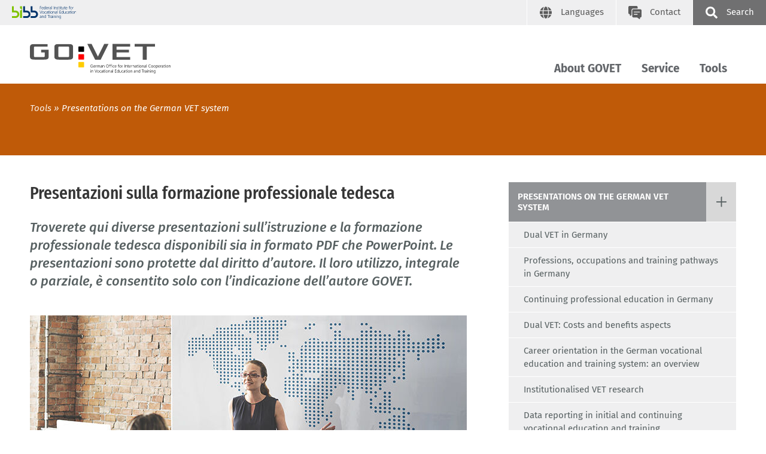

--- FILE ---
content_type: text/html; charset=UTF-8
request_url: https://www.govet.international/en/101921.php
body_size: 6595
content:
<!DOCTYPE html>
<html lang="en">
<head data-matomo-site1="3" data-matomo-site2="40" data-matomo-site3="57" >
    <!-- 101921, ENG -->
    <!-- 2026.01.W3 -->
<meta charset="utf-8"/>
<meta name="viewport" content="width=device-width, initial-scale=1.0"/>
<link rel="apple-touch-icon" sizes="57x57" href="https://www.govet.international/system/library/apple-icon-57x57.png">
<link rel="apple-touch-icon" sizes="60x60" href="https://www.govet.international/system/library/apple-icon-60x60.png">
<link rel="apple-touch-icon" sizes="72x72" href="https://www.govet.international/system/library/apple-icon-72x72.png">
<link rel="apple-touch-icon" sizes="76x76" href="https://www.govet.international/system/library/apple-icon-76x76.png">
<link rel="apple-touch-icon" sizes="114x114" href="https://www.govet.international/system/library/apple-icon-114x114.png">
<link rel="apple-touch-icon" sizes="120x120" href="https://www.govet.international/system/library/apple-icon-120x120.png">
<link rel="apple-touch-icon" sizes="144x144" href="https://www.govet.international/system/library/apple-icon-144x144.png">
<link rel="apple-touch-icon" sizes="152x152" href="https://www.govet.international/system/library/apple-icon-152x152.png">
<link rel="apple-touch-icon" sizes="180x180" href="https://www.govet.international/system/library/apple-icon-180x180.png">
<link rel="icon" type="image/png" sizes="192x192"  href="https://www.govet.international/system/library/android-icon-192x192.png">
<link rel="icon" type="image/png" sizes="32x32" href="https://www.govet.international/system/library/favicon-32x32.png">
<link rel="icon" type="image/png" sizes="96x96" href="https://www.govet.international/system/library/favicon-96x96.png">
<link rel="icon" type="image/png" sizes="16x16" href="https://www.govet.international/system/library/favicon-16x16.png">
<link rel="manifest" href="https://www.govet.international/system/library/manifest.json">
<meta name="msapplication-TileColor" content="#ffffff">
<meta name="msapplication-TileImage" content="https://www.govet.international/system/library/ms-icon-144x144.png">
<meta name="theme-color" content="#ffffff">
<link rel="stylesheet" type="text/css" href="/webassets/bibbworld/css/main-govet.css"/>




    <link rel="canonical" href="https://www.govet.international/en/101921.php"/>
    <meta name="date" content="2026-01-14T04:35:43+01:00" />
    <meta name="robots" content="" />
	<title>GOVET / Presentazioni sulla formazione professionale duale</title>
	<meta name="description" content="GOVET at BIBB is the German federal government&#39;s central point of contact for international cooperation in vocational education and training" />
    
    <!-- social media -->
    <meta property="og:type" content="article" />
    <meta property="og:url" content="https://www.govet.international/en/101921.php" />
    <meta property="og:site_name" content="" />
    <meta property="og:title" content="GOVET / Presentazioni sulla formazione professionale duale" />
    <meta property="og:image" content="https://www.govet.international/images/content/bibb_socialmedia_logo.jpg" />
    <meta property="og:description" content="GOVET at BIBB is the German federal government&#39;s central point of contact for international cooperation in vocational education and training" />
    
</head>
<body class="govet">
    <!--###searchindexing:ignore###-->
    
    <div class="h-skiplinks">
        <a class="h-skip" title="skip link" href="#target_nav">Zur Hauptnavigation springen</a><span class="h-hidden">.</span>
        <a class="h-skip" title="skip link" href="#target_content">Zum Seiteninhalt springen</a><span class="h-hidden">.</span>
    </div>
    <div class="h-dev-breakpoint">BP: </div>
    <header class="fr-header-content">
        <nav class="fr-top-navigation fr-top-navigation--fp js-top-navigation" aria-label="Wichtige Seitenfunktionen">
    <div class="fr-top-navigation__container">
        <div class="fr-top-navigation__inside">
            <div class="fr-top-navigation__box-left">
                <a href="https://www.bibb.de/en/index.php" title="Startseite goto BIBB website" class="fr-top-navigation__logo-link-bibb">
                    <img src="https://www.govet.international/system/layout/bibb_logo_en_transparent.svg" class="fr-top-navigation__logo-bibb" alt="Bundesinstitut f&uuml;r Berufsbildung">
                </a>
            </div>
            <ul class="fr-top-navigation__box-right">
                <li class="fr-top-navigation__item fr-top-navigation__item-dropdown-lang">
                    <a href="#" class="js-language-layer-toggle fr-top-navigation__link fr-top-navigation__link--language" title="Sprache">
                        <svg>
                            <use href="https://www.govet.international/system/layout/topnav.svg#language" xlink:href="https://www.govet.international/system/layout/topnav.svg#language"></use>
                        </svg>
                        <span class="fr-top-navigation__link-label--long">Languages</span>
                    </a>
                    <div class="fr-top-navigation-language-layer js-language-layer">
                        <div class="fr-top-navigation-language-layer__inside">
                            <a href="#" class="fr-top-navigation-language-layer__close js-language-layer-close" title="Layer schließen">
                                <svg><use href="https://www.govet.international/system/layout/misc.svg#close" xlink:href="https://www.govet.international/system/layout/misc.svg#close"></use></svg>
                            </a>
                            <ul class="fr-top-navigation-language-layer__list">
                                <li class="fr-top-navigation-language-layer__item">
                                                <a href="https://www.govet.international/de/index.php" class="fr-top-navigation-language-layer__link"><img src="https://www.govet.international/system/layout/lang-home.png"> Deutsch</a>
                                            </li><li class="fr-top-navigation-language-layer__item">
                                                <a href="https://www.govet.international/languages/fr/index.php" class="fr-top-navigation-language-layer__link"><img src="https://www.govet.international/system/layout/lang-home.png"> Français</a>
                                            </li><li class="fr-top-navigation-language-layer__item">
                                                <a href="https://www.govet.international/languages/el/index.php" class="fr-top-navigation-language-layer__link"><img src="https://www.govet.international/system/layout/lang-home.png"> Ελληνικά</a>
                                            </li><li class="fr-top-navigation-language-layer__item">
                                                <a href="https://www.govet.international/languages/es/index.php" class="fr-top-navigation-language-layer__link"><img src="https://www.govet.international/system/layout/lang-home.png"> Español</a>
                                            </li><li class="fr-top-navigation-language-layer__item">
                                                <a href="https://www.govet.international/languages/it/index.php" class="fr-top-navigation-language-layer__link"><img src="https://www.govet.international/system/layout/lang-home.png"> Italiano</a>
                                            </li><li class="fr-top-navigation-language-layer__item">
                                                <a href="https://www.govet.international/languages/ru/index.php" class="fr-top-navigation-language-layer__link"><img src="https://www.govet.international/system/layout/lang-home.png"> Pусский</a>
                                            </li><li class="fr-top-navigation-language-layer__item">
                                                <a href="https://www.govet.international/languages/cn/index.php" class="fr-top-navigation-language-layer__link"><img src="https://www.govet.international/system/layout/lang-home.png"> Chinese</a>
                                            </li><li class="fr-top-navigation-language-layer__item">
                                                <a href="https://www.govet.international/languages/ar/138378.php" class="fr-top-navigation-language-layer__link"><img src="https://www.govet.international/system/layout/lang-home.png"> العربية</a>
                                            </li><li class="fr-top-navigation-language-layer__item">
                                                <a href="https://www.govet.international/languages/he/138529.php" class="fr-top-navigation-language-layer__link"><img src="https://www.govet.international/system/layout/lang-home.png"> עברית</a>
                                            </li><li class="fr-top-navigation-language-layer__item">
                                                <a href="https://www.govet.international/en/160040.php" class="fr-top-navigation-language-layer__link"><img src="https://www.govet.international/system/layout/lang-home.png"> Українська</a>
                                            </li>
                            </ul>
                        </div>
                    </div>                    
                </li>
                <li class="fr-top-navigation__item">
                    <a href="https://www.govet.international/dienst/kontakt/en/2366.php" class="fr-top-navigation__link fr-top-navigation__link--contact" title="Contact">
                        <svg>
                            <use href="https://www.govet.international/system/layout/topnav.svg#contact" xlink:href="https://www.govet.international/system/layout/topnav.svg#contact"></use>
                        </svg>
                        <span>Contact</span>
                    </a>
                </li>
                <li class="fr-top-navigation__item">
                    <button type="button" class="js-search-layer-toggle fr-top-navigation__link fr-top-navigation__link--search" title="" id="tablist-search">
                    	<svg aria-hidden="true">
                    		<use xlink:href="https://www.govet.international/system/layout/topnav.svg#magnifier"></use>
                    	</svg>
                    	<span>Search</span>
                    </button>
                    <div class="fr-header-search-layer js-header-search-layer">
                    	<div class="container">
                    		<div class="fr-header-search-layer__inside">
                    			<button type="button" class="fr-header-search-layer__close js-header-search-layer-close" title="Suchlayer schließen">
                    				<svg aria-hidden="true">
                    					<use href="https://www.govet.international/system/layout/misc.svg#close" xlink:href="https://www.govet.international/system/layout/misc.svg#close"></use>
                    				</svg>
                    			</button>
                    			<div class="tabs">
                    				<div role="tablist" aria-labelledby="tablist-search-navigation" class="automatic">
                    					<button id="tab-top-search-layer-search" type="button" role="tab" aria-selected="true" aria-controls="tabpanel-top-search-layer-search" >
                    					    <span class="focus">Search</span>
                    					</button>
                    				</div>
                    				<div id="tabpanel-top-search-layer-search" role="tabpanel" tabindex="0" aria-labelledby="tab-top-search-layer-search">
                    					<div class="c-tabs-special">
                    						<form action="https://www.govet.international/en/search_govet.php" method="get">
                    							<div class="c-form__element">
                    								<label class="c-form__label" for="form-field-searchid">Search items</label>
                    								<input type="text" id="form-field-searchid" name="q" class="c-form__input c-form__input-text">
                    							</div>
                    							<div class="c-form-row c-form-row--align-right">
                    								<button type="submit" name="sbmt" class="fr-header-search-layer__search-button">search</button>
                    							</div>
                    						</form>
                    					</div>
                    				</div>
                    			</div>
                    		</div>
                    	</div>
                    </div>
                </li>
            </ul>
        </div>
    </div>
</nav>

                <nav class="fr-main-navigation fr-main-navigation--fp js-main-navigation" data-initial='[{"pid":"95f065e6-6ad7-4b8b-b880-dd68db52e3f0","label":"Tools"},{"pid":"844ea4e8-125a-4ac2-b1fa-0b13daf5e626","label":"Presentations on the German VET system"},{"pid":"f903c21f-86bb-4556-a145-3b649662a1c4","label":"Presentazioni sulla formazione professionale duale","subItems":"false"}]' data-url="https://www.govet.international/system/otms/en/96237.json.php">
                    <div class="fr-main-navigation__header">
                        <div class="container">
                            <div class="fr-main-navigation__header-inside">
                                <div class="fr-main-navigation__logo">
                                    <a href="https://www.govet.international/en/index.php" title="Home" class="fr-main-navigation__logo-link">
                                        <img src="https://www.govet.international/system/layout/logo_govet.svg" class="fr-main-navigation__logo-image" alt="Govet">
                                    </a>
                                </div>
                                <div class="fr-main-navigation__bar">
                                    <div class="js-main-nav-burger-container fr-main-navigation-burger-container">
                                        <button data-pid="7a5ef923-14b2-48bd-a292-234857894677" aria-label="Menu" aria-controls="main-navigation-layer" class="hamburger hamburger--collapse js-main-nav-burger fr-main-navigation-burger" type="button">
                                            <span class="hamburger-box">
                                                <span class="hamburger-inner"></span>
                                            </span>
                                        </button>
                                    </div>
                                    <ul id="target_nav" class="fr-main-navigation__bar-list">
                                                    
                        <li class="fr-main-navigation__bar-item">
                            <button type="button" data-pid="a2bfb9c0-21cf-4f39-a0bf-6037ed20407c" class="js-main-nav-item fr-main-navigation__bar-link">About GOVET</button>
                            <div class="fr-main-navigation__layer-container"></div>
                        </li>
                    
                        <li class="fr-main-navigation__bar-item">
                            <button type="button" data-pid="cf3a3b66-c0d0-4563-992c-32b6045fe352" class="js-main-nav-item fr-main-navigation__bar-link">Service</button>
                            <div class="fr-main-navigation__layer-container"></div>
                        </li>
                    
                        <li class="fr-main-navigation__bar-item">
                            <button type="button" data-pid="95f065e6-6ad7-4b8b-b880-dd68db52e3f0" class="js-main-nav-item fr-main-navigation__bar-link">Tools</button>
                            <div class="fr-main-navigation__layer-container"></div>
                        </li>
                    
                                        <li class="fr-main-navigation__search-box">
                                            <button type="button" class="js-search-layer-toggle fr-main-navigation__search" id="tablist-search-navigation">
                                                <svg aria-hidden="true">
                                                    <use xlink:href="https://www.govet.international/system/layout/topnav.svg#magnifier"></use>
                                                </svg>
                                                <span>Search</span>
                                            </button>
                                            <div class="fr-header-search-layer js-header-search-layer">
                                                <div class="container">
                                                    <div class="fr-header-search-layer__inside">
                                                        <button type="button" class="fr-header-search-layer__close js-header-search-layer-close" title="Suchlayer schließen">
                                                            <svg aria-hidden="true">
                                                                <use href="https://www.govet.international/system/layout/misc.svg#close" xlink:href="https://www.govet.international/system/layout/misc.svg#close"></use>
                                                            </svg>
                                                        </button>
                                                        <div class="tabs">
                                                            <div role="tablist" aria-labelledby="tablist-search-navigation" class="automatic">
                                                                <button id="tab-search-layer-search" type="button" role="tab" aria-selected="true" aria-controls="tabpanel-search-layer-search" >
                                                                    <span class="focus">Search</span>
                                                                </button>
                                                            </div>
                                                            <div id="tabpanel-search-layer-search" role="tabpanel" tabindex="0" aria-labelledby="tab-search-layer-search">
                                                                <div class="c-tabs-special">
                                                                    <form action="https://www.govet.international/en/search_govet.php" method="get">
                                            							<div class="c-form__element">
                                            								<label class="c-form__label" for="form-field-searchid">Search items</label>
                                            								<input type="text" id="form-field-searchid" name="q" class="c-form__input c-form__input-text">
                                            							</div>
                                            							<div class="c-form-row c-form-row--align-right">
                                            								<button type="submit" name="sbmt" class="fr-header-search-layer__search-button">search</button>
                                            							</div>
                                            						</form>
                                                                </div>
                                                            </div>
                                                        </div>
                                                    </div>
                                                </div>
                                            </div>
                                        </li>
                                    </ul>
                                </div>
                            </div>
                        </div>
                    </div>
                </nav>
            
<div class="fr-main-navigation__placeholder js-main-navigation-placeholder">&nbsp;</div>
        <div class="fr-header-stage-type-3">
                        <div class="container">
                            <div class="fr-header-stage-type-3__inside">
                                            <nav class="fr-breadcrumb-navigation" aria-label="Navigationspfad zur aktuellen Seite">
    <ul class="fr-breadcrumb-navigation__list">
        
                        <li class="fr-breadcrumb-navigation__item"><span class="fr-breadcrumb-navigation__link">Tools</span></li>
                    
                
                        <li class="fr-breadcrumb-navigation__item"><a href="https://www.govet.international/en/54879.php" class="fr-breadcrumb-navigation__link">Presentations on the German VET system</a></li>
                    
                
            
            
    </ul>
</nav>
                            </div>
                        </div>
                    </div>
        
    </header>
    <div id="target_content"></div>
    <!--/###searchindexing:ignore###-->
    <main class="fr-main-content">
        
        
        

<div class="container">
    <div class="row">
        <div class="col-lg-8">
            <section class="fr-main-column">
                <!-- do not show content navigation, no subpages -->
                

<!-- intro; headline, teaser, teaserpicture -->
<div class="c-content-intro"><h1 class="c-headline-main">Presentazioni sulla formazione professionale tedesca</h1><p>Troverete qui diverse presentazioni sull’istruzione e la formazione professionale tedesca disponibili sia in formato PDF che PowerPoint. Le presentazioni sono protette dal diritto d’autore. Il loro utilizzo, integrale o parziale, &egrave; consentito solo con l’indicazione dell’autore GOVET.</p><figure>
                        <img src="https://www.govet.international/images/content/Pr%c3%a4sentationen_730x399_rdax_80p.jpg" data-copyright="" alt="" role="presentation">
                        
                </figure></div>
<!-- content: paragraph, media -->
<div class="c-content-container" id="module104087">
    <!-- optional: media, picture, video ... -->
    
    <!-- /optional: media, picture, video ... -->
    <!-- paragraph -->
    
    <!-- /paragraph -->
</div>
<!-- optional: other contents -->

<!-- /optional: other contents -->
<!-- optional: glossary -->

<!-- /optional: glossary -->

<!-- content: paragraph, media -->
<div class="c-content-container" id="module104090">
    <h2>La formazione professionale duale in Germania</h2>
    <!-- optional: media, picture, video ... -->
    
    <!-- /optional: media, picture, video ... -->
    <!-- paragraph -->
    <p>La presentazione “Formazione professionale duale in Germania” offre agli operatori stranieri interessati una panoramica sul sistema di formazione duale tedesco: come funziona la formazione professionale duale in Germania? Quali sono i vantaggi e le sfide attuali? E perch&eacute; la formazione duale in Germania funziona? Gli operatori tedeschi del settore dell’istruzione e della formazione professionale possono usare questa presentazione per illustrare ai loro partner all’estero i tratti essenziali dell’approccio duale tedesco. La presentazione &egrave; disponibile in 13 lingue.</p>
    <!-- /paragraph -->
    
</div>
<!-- /content: paragraph, media -->
<!-- optional: glossary -->


<!-- /optional: glossary -->


<div class="c-headline c-headline--icon c-headline--with-link" id="module101923">
            <svg class="c-headline__icon">
                <use href="https://www.govet.international/system/layout/headlines.svg#link" xlink:href="https://www.govet.international/system/layout/headlines.svg#link"></use>
            </svg>
            <div class="c-headline__container">
                <h3 class="c-headline__label ">Powerpoint</h3>
            </div>
        </div>
<div class="c-link-block">
    
    <ul class="c-link-block__link-list">
        <li class="c-link-block__list-item">
    
    
    <a class="c-link-block__link c-link-block__link--download" target="_blank" href="https://www.govet.international/dokumente/ppt/20210823_GOVET_Dual_VET_IT.pptx">Formazione professionale duale in Germania (PPT, 9.7 MB)</a>
    
</li>

    </ul>
</div>


<div class="c-headline c-headline--icon c-headline--with-link" id="module101926">
            <svg class="c-headline__icon">
                <use href="https://www.govet.international/system/layout/headlines.svg#link" xlink:href="https://www.govet.international/system/layout/headlines.svg#link"></use>
            </svg>
            <div class="c-headline__container">
                <h3 class="c-headline__label ">PDF</h3>
            </div>
        </div>
<div class="c-link-block">
    
    <ul class="c-link-block__link-list">
        <li class="c-link-block__list-item">
    
    
    <a class="c-link-block__link c-link-block__link--download" href="https://www.govet.international/dokumente/pdf/20210823_GOVET_Dual_VET_IT.pdf" target="_blank">Formazione professionale duale in Germania (PDF, 2.0 MB)</a><br><span></span>
    
</li>
    </ul>
</div>


<!-- content: paragraph, media -->
<div class="c-content-container" id="module104091">
    <h2>Il motore della formazione professionale duale – Cooperazione di attori di economia, Stato e societ&agrave;</h2>
    <!-- optional: media, picture, video ... -->
    
    <!-- /optional: media, picture, video ... -->
    <!-- paragraph -->
    <p>La presentazione “Il motore della formazione professionale duale – cooperazione di attori di economia, Stato e societ&agrave;” offre uno sguardo dietro le quinte del sistema di istruzione e formazione professionale. Chi sono i soggetti coinvolti nell’istruzione e formazione professionale? In che modo contribuiscono alla sua evoluzione? Quale ruolo hanno, ad esempio, nella definizione degli standard o in fase di verifica e certificazione?</p>
    <!-- /paragraph -->
    
</div>
<!-- /content: paragraph, media -->
<!-- optional: glossary -->


<!-- /optional: glossary -->


<div class="c-headline c-headline--icon c-headline--with-link" id="module101928">
            <svg class="c-headline__icon">
                <use href="https://www.govet.international/system/layout/headlines.svg#link" xlink:href="https://www.govet.international/system/layout/headlines.svg#link"></use>
            </svg>
            <div class="c-headline__container">
                <h3 class="c-headline__label ">Powerpoint</h3>
            </div>
        </div>
<div class="c-link-block">
    
    <ul class="c-link-block__link-list">
        <li class="c-link-block__list-item">
    
    
    <a class="c-link-block__link c-link-block__link--download" target="_blank" href="https://www.govet.international/dokumente/ppt/20211221_Motor%20der%20Dualen%20Berufsausbildung_it.pptx">Il motore della Formazione professionale duale. Cooperazione di attori di economia, Stato e societ&agrave;. (PPT, 16.9 MB)</a>
    
</li>

    </ul>
</div>


<div class="c-headline c-headline--icon c-headline--with-link" id="module101930">
            <svg class="c-headline__icon">
                <use href="https://www.govet.international/system/layout/headlines.svg#link" xlink:href="https://www.govet.international/system/layout/headlines.svg#link"></use>
            </svg>
            <div class="c-headline__container">
                <h3 class="c-headline__label ">PDF</h3>
            </div>
        </div>
<div class="c-link-block">
    
    <ul class="c-link-block__link-list">
        <li class="c-link-block__list-item">
    
    
    <a class="c-link-block__link c-link-block__link--download" href="https://www.govet.international/dokumente/pdf/20191111_motor_der_dualen_berufsbildung_it.pdf" target="_blank">Il motore della Formazione professionale duale. Cooperazione di attori di economia, Stato e societ&agrave;. (PDF, 1.6 MB)</a><br><span></span>
    
</li>
    </ul>
</div>


<!-- content: paragraph, media -->
<div class="c-content-container" id="module104092">
    <h2>Formazione professionale duale: costi e benefici</h2>
    <!-- optional: media, picture, video ... -->
    
    <!-- /optional: media, picture, video ... -->
    <!-- paragraph -->
    <p>Quanto costa in media una formazione triennale? Quali benefici ne traggono le imprese? La presentazione “Formazione professionale duale: costi e benefici” illustra chiaramente che alle imprese conviene investire nella formazione professionale duale: mette a confronto costi e benefici, analizza il costo annuale di un apprendista ed esplora infine se &egrave; pi&ugrave; conveniente formare apprendisti in un percorso duale o assumere nuovo personale.</p>
    <!-- /paragraph -->
    
</div>
<!-- /content: paragraph, media -->
<!-- optional: glossary -->


<!-- /optional: glossary -->


<div class="c-headline c-headline--icon c-headline--with-link" id="module101932">
            <svg class="c-headline__icon">
                <use href="https://www.govet.international/system/layout/headlines.svg#link" xlink:href="https://www.govet.international/system/layout/headlines.svg#link"></use>
            </svg>
            <div class="c-headline__container">
                <h3 class="c-headline__label ">Powerpoint</h3>
            </div>
        </div>
<div class="c-link-block">
    
    <ul class="c-link-block__link-list">
        <li class="c-link-block__list-item">
    
    
    <a class="c-link-block__link c-link-block__link--download" target="_blank" href="https://www.govet.international/dokumente/ppt/20191111%20Dual_VET_Kosten_Nutzen_nov_2019_it.pptx">Formazione professionale duale: costi e benefici (PPT, 684 KB)</a>
    
</li>

    </ul>
</div>


<div class="c-headline c-headline--icon c-headline--with-link" id="module101934">
            <svg class="c-headline__icon">
                <use href="https://www.govet.international/system/layout/headlines.svg#link" xlink:href="https://www.govet.international/system/layout/headlines.svg#link"></use>
            </svg>
            <div class="c-headline__container">
                <h3 class="c-headline__label ">PDF</h3>
            </div>
        </div>
<div class="c-link-block">
    
    <ul class="c-link-block__link-list">
        <li class="c-link-block__list-item">
    
    
    <a class="c-link-block__link c-link-block__link--download" href="https://www.govet.international/dokumente/pdf/20191111%20Dual_VET_Kosten_Nutzen_nov_2019_it.pdf" target="_blank">Formazione professionale duale: costi e benefici (PDF, 1.6 MB)</a><br><span></span>
    
</li>
    </ul>
</div>

            </section>
        </div>
        <div class="col-lg-4">
            <aside class="fr-rc-column">
                <div class="fr-page-navigation js-page-navigation"><ul class="fr-page-navigation__siblings">
                                <li>
                                    <div class="fr-page-navigation__parent">
                                        <a href="https://www.govet.international/en/54879.php" class="fr-page-navigation__parent-link">Presentations on the German VET system</a>                                        <a href="#" class="fr-page-navigation__siblings-link js-page-navigation-show-siblings">
                                            <svg class="fr-page-navigation__siblings-link-icon--closed"><use href="https://www.govet.international/system/layout/misc.svg#plus" xlink:href="https://www.govet.international/system/layout/misc.svg#plus"></use></svg>
                                            <svg class="fr-page-navigation__siblings-link-icon--open"><use href="https://www.govet.international/system/layout/misc.svg#close" xlink:href="https://www.govet.international/system/layout/misc.svg#close"></use></svg>
                                        </a>
                                    </div>
                                    <nav>
                                        <ul class="fr-page-navigation__siblings-list js-page-navigation-siblings-list js-page-navigation-siblings-open"><li><a href="https://www.govet.international/en/54880.php" tabIndex="-1" class="fr-page-navigation__sibling-link">Dual VET in Germany</a></li><li><a href="https://www.govet.international/en/190222.php" tabIndex="-1" class="fr-page-navigation__sibling-link">Professions, occupations and training pathways in Germany</a></li><li><a href="https://www.govet.international/en/187255.php" tabIndex="-1" class="fr-page-navigation__sibling-link">Continuing professional education in Germany</a></li><li><a href="https://www.govet.international/en/71186.php" tabIndex="-1" class="fr-page-navigation__sibling-link">Dual VET: Costs and benefits aspects</a></li><li><a href="https://www.govet.international/en/207036.php" tabIndex="-1" class="fr-page-navigation__sibling-link">Career orientation in the German vocational education and training system: an overview</a></li><li><a href="https://www.govet.international/en/207873.php" tabIndex="-1" class="fr-page-navigation__sibling-link">Institutionalised VET research</a></li><li><a href="https://www.govet.international/en/207335.php" tabIndex="-1" class="fr-page-navigation__sibling-link">Data reporting in initial and continuing vocational education and training</a></li><li><a href="https://www.govet.international/en/54881.php" tabIndex="-1" class="fr-page-navigation__sibling-link">Stakeholders of the German VET system</a></li><li><a href="https://www.govet.international/en/203304.php" tabIndex="-1" class="fr-page-navigation__sibling-link">Certification, accreditation and recognition in the German vocational education and training system</a></li><li><a href="https://www.govet.international/en/190085.php" tabIndex="-1" class="fr-page-navigation__sibling-link">The role of the chambers in dual VET</a></li><li><a href="https://www.govet.international/en/54883.php" tabIndex="-1" class="fr-page-navigation__sibling-link">VET staff</a></li><li><a href="https://www.govet.international/en/54882.php" tabIndex="-1" class="fr-page-navigation__sibling-link">Legal framework of VET in Germany</a></li></ul>                                    </nav>
                                </li>
                            </ul></div>
                

<div class="c-rc-box">
    <div class="c-rc-box__part">
        <figure>
            
                            <img src="https://www.govet.international/images/sidebar/BReg_Fz_2019_Farbe_730x399_linksb%c3%bcndig_Adlerschutzraum_en_rdax_80p.jpg" class="img-fluid" alt="" role="presentation">
                        
        </figure>
    </div>
</div>

            </aside>
        </div>
    </div>
    <div class="row">
            	<div class="col-lg-8">
            		<section class="fr-main-column fr-main-column--footer">
            			<div class="fr-content-footer">
            				<div class="fr-content-footer__list fr-content-footer--complette-show pb-3">
            				    <div class="fr-content-footer__item">
                                                <span class="c-icon-link__label">last updated on 15 May 2023</span>
                                            </div>            					<div class="fr-content-footer__item">
            						<a id="printpage" href="#" onclick="Javascript:window.print();" onkeypress="Javascript:window.print();" class="c-icon-link">
                                        <svg class="c-icon-link__icon"><use href="https://www.govet.international/system/layout/misc.svg#print" xlink:href="https://www.govet.international/system/layout/misc.svg#print"></use></svg><span class="c-icon-link__label">Print page</span>
                                    </a>
            					</div>
            				</div>
            			</div>
            		</section>
            	</div>
            </div>
</div>
    </main>
    <!--###searchindexing:ignore###-->
    <footer>
        <div class="fr-footer-social-links">
    <div class="container">
        <div class="fr-footer-social-links__inside">
            <h2 class="fr-footer-social-links__headline">Follow us on:</h2>
            <div class="fr-footer-social-links__list">
                
                
                <div class="fr-footer-social-links__list-item">
                    <a href="https://linkedin.com/showcase/govet-international" target="_blank" class="fr-footer-social-links__link fr-footer-social-links__link--linkedin">
                        <svg><use href="https://www.govet.international/system/layout/misc.svg#linkedIn2" xlink:href="https://www.govet.international/system/layout/misc.svg#linkedIn2"></use></svg><span>LinkedIn</span>
                    </a>
                </div>
                <div class="fr-footer-social-links__list-item">
                    <a href="https://www.youtube.com/channel/UCT3zWt18pjldCHuMVNFkWlA" target="_blank" class="fr-footer-social-links__link fr-footer-social-links__link--linkedin">
                        <svg><use href="https://www.govet.international/system/layout/misc.svg#youtube2" xlink:href="https://www.govet.international/system/layout/misc.svg#youtube2"></use></svg><span>YouTube</span>
                    </a>
                </div>
            </div>
        </div>
    </div>
</div>
        <div class="fr-footer">
    <div class="container">
        <div class="fr-footer__inside">
            <div class="fr-footer-sitemap">
                <div class="row">
                    <div class="col-md-12 col-lg-3">
    <h3 class="fr-footer-sitemap__headline">About GOVET</h3>
    <ul class="fr-footer-sitemap__list">
        <li class="fr-footer-sitemap__list-item">
            <a href="https://www.govet.international/en/2351.php" class="fr-footer-sitemap__link">GOVET and its political mission</a>
        </li><li class="fr-footer-sitemap__list-item">
            <a href="https://www.govet.international/en/2352.php" class="fr-footer-sitemap__link">Tasks of GOVET</a>
        </li><li class="fr-footer-sitemap__list-item">
            <a href="https://www.govet.international/en/2354.php" class="fr-footer-sitemap__link">Our team</a>
        </li>
    </ul>
</div><div class="col-md-12 col-lg-3">
    <h3 class="fr-footer-sitemap__headline">Service</h3>
    <ul class="fr-footer-sitemap__list">
        <li class="fr-footer-sitemap__list-item">
            <a href="https://www.govet.international/en/39995.php" class="fr-footer-sitemap__link">Our Advisory Service</a>
        </li>
    </ul>
</div><div class="col-md-12 col-lg-3">
    <h3 class="fr-footer-sitemap__headline">Tools</h3>
    <ul class="fr-footer-sitemap__list">
        <li class="fr-footer-sitemap__list-item">
            <a href="https://www.govet.international/en/54879.php" class="fr-footer-sitemap__link">Presentations on the German VET system</a>
        </li><li class="fr-footer-sitemap__list-item">
            <a href="https://www.govet.international/en/54884.php" class="fr-footer-sitemap__link">VET in Germany</a>
        </li><li class="fr-footer-sitemap__list-item">
            <a href="https://www.govet.international/en/54891.php" class="fr-footer-sitemap__link">Films about VET</a>
        </li><li class="fr-footer-sitemap__list-item">
            <a href="https://www.govet.international/en/54894.php" class="fr-footer-sitemap__link">International VET cooperation</a>
        </li><li class="fr-footer-sitemap__list-item">
            <a href="https://www.govet.international/en/54897.php" class="fr-footer-sitemap__link">Glossaries und translations</a>
        </li><li class="fr-footer-sitemap__list-item">
            <a href="https://www.govet.international/en/58140.php" class="fr-footer-sitemap__link">Toolkits</a>
        </li>
    </ul>
</div>
                    <div class="col-md-12 col-lg-3">
                        
                        <ul class="fr-footer-sitemap__list">
                            <li class="fr-footer-sitemap__list-item">
                                <a href="https://www.govet.international/dienst/kontakt/en/2366.php" class="fr-footer-sitemap__link">Contact</a>
                            </li>
                            <li class="fr-footer-sitemap__list-item">
                                <a href="https://www.govet.international/en/imprint.php" class="fr-footer-sitemap__link">Imprint</a>
                            </li>
                            <li class="fr-footer-sitemap__list-item">
                                <a href="https://www.govet.international/en/privacy-policy.php" class="fr-footer-sitemap__link">Privacy policy</a>
                            </li>
                            
                            <li class="fr-footer-sitemap__list-item"><a class="fr-footer-sitemap__link" href="#" onclick="CCM.openWidget(); return false;">Cookie settings</a></li>
                        </ul>
                    </div>
                </div>
            </div>
            <div class="fr-footer-boilerplate">
                <p class="fr-footer-boilerplate__text">
                    The Federal Institute for Vocational Education and Training is an independent federal institution established under public law.
                </p>
            </div>
        </div>
    </div>
</div>
    </footer>
    <script>
    window.webassetspath = "/webassets/govet/";
</script>
<script type="text/javascript" charset="utf-8" src="/webassets/bibbworld/js/govet.js"></script>

                <script src="https://cloud.ccm19.de/app.js?apiKey=107110926801e6ac8556a47c249de8b3b9021fefb764caba&amp;domain=68624eec1a15ac125f0942e2&amp;lang=en_US" referrerpolicy="origin"></script>
                <script type="text/x-ccm-loader" data-ccm-loader-group="matomo" data-ccm-loader-src="https://www.govet.international/system/library/matomo_bibb_modifications.js"></script>
                <script type="text/x-ccm-loader" data-ccm-loader-group="youtube" data-ccm-loader-src="https://www.govet.international/system/library/yt-script.js"></script>
            

    <!--/###searchindexing:ignore###-->
    
</body>
</html>

--- FILE ---
content_type: text/css
request_url: https://www.govet.international/webassets/bibbworld/css/main-govet.css
body_size: 77691
content:
@charset "UTF-8";.leaflet-image-layer,.leaflet-layer,.leaflet-marker-icon,.leaflet-marker-shadow,.leaflet-pane,.leaflet-pane>canvas,.leaflet-pane>svg,.leaflet-tile,.leaflet-tile-container,.leaflet-zoom-box{left:0;position:absolute;top:0}.leaflet-container{overflow:hidden}.leaflet-marker-icon,.leaflet-marker-shadow,.leaflet-tile{-webkit-user-select:none;-moz-user-select:none;user-select:none;-webkit-user-drag:none}.leaflet-tile::-moz-selection{background:transparent}.leaflet-tile::selection{background:transparent}.leaflet-safari .leaflet-tile{image-rendering:-webkit-optimize-contrast}.leaflet-safari .leaflet-tile-container{height:1600px;-webkit-transform-origin:0 0;width:1600px}.leaflet-marker-icon,.leaflet-marker-shadow{display:block}.leaflet-container .leaflet-marker-pane img,.leaflet-container .leaflet-overlay-pane svg,.leaflet-container .leaflet-shadow-pane img,.leaflet-container .leaflet-tile,.leaflet-container .leaflet-tile-pane img,.leaflet-container img.leaflet-image-layer{max-height:none!important;max-width:none!important}.leaflet-container.leaflet-touch-zoom{touch-action:pan-x pan-y}.leaflet-container.leaflet-touch-drag{touch-action:none;touch-action:pinch-zoom}.leaflet-container.leaflet-touch-drag.leaflet-touch-zoom{touch-action:none}.leaflet-container{-webkit-tap-highlight-color:transparent}.leaflet-container a{-webkit-tap-highlight-color:rgba(51,181,229,.4)}.leaflet-tile{filter:inherit;visibility:hidden}.leaflet-tile-loaded{visibility:inherit}.leaflet-zoom-box{box-sizing:border-box;height:0;width:0;z-index:800}.leaflet-overlay-pane svg{-moz-user-select:none}.leaflet-pane{z-index:400}.leaflet-tile-pane{z-index:200}.leaflet-overlay-pane{z-index:400}.leaflet-shadow-pane{z-index:500}.leaflet-marker-pane{z-index:600}.leaflet-tooltip-pane{z-index:650}.leaflet-popup-pane{z-index:700}.leaflet-map-pane canvas{z-index:100}.leaflet-map-pane svg{z-index:200}.leaflet-vml-shape{height:1px;width:1px}.lvml{behavior:url(#default#VML);display:inline-block;position:absolute}.leaflet-control{pointer-events:visiblePainted;pointer-events:auto;position:relative;z-index:800}.leaflet-bottom,.leaflet-top{pointer-events:none;position:absolute;z-index:1000}.leaflet-top{top:0}.leaflet-right{right:0}.leaflet-bottom{bottom:0}.leaflet-left{left:0}.leaflet-control{clear:both;float:left}.leaflet-right .leaflet-control{float:right}.leaflet-top .leaflet-control{margin-top:10px}.leaflet-bottom .leaflet-control{margin-bottom:10px}.leaflet-left .leaflet-control{margin-left:10px}.leaflet-right .leaflet-control{margin-right:10px}.leaflet-fade-anim .leaflet-tile{will-change:opacity}.leaflet-fade-anim .leaflet-popup{opacity:0;transition:opacity .2s linear}.leaflet-fade-anim .leaflet-map-pane .leaflet-popup{opacity:1}.leaflet-zoom-animated{transform-origin:0 0}.leaflet-zoom-anim .leaflet-zoom-animated{transition:transform .25s cubic-bezier(0,0,.25,1);will-change:transform}.leaflet-pan-anim .leaflet-tile,.leaflet-zoom-anim .leaflet-tile{transition:none}.leaflet-zoom-anim .leaflet-zoom-hide{visibility:hidden}.leaflet-interactive{cursor:pointer}.leaflet-grab{cursor:grab}.leaflet-crosshair,.leaflet-crosshair .leaflet-interactive{cursor:crosshair}.leaflet-control,.leaflet-popup-pane{cursor:auto}.leaflet-dragging .leaflet-grab,.leaflet-dragging .leaflet-grab .leaflet-interactive,.leaflet-dragging .leaflet-marker-draggable{cursor:move;cursor:grabbing}.leaflet-image-layer,.leaflet-marker-icon,.leaflet-marker-shadow,.leaflet-pane>svg path,.leaflet-tile-container{pointer-events:none}.leaflet-image-layer.leaflet-interactive,.leaflet-marker-icon.leaflet-interactive,.leaflet-pane>svg path.leaflet-interactive,svg.leaflet-image-layer.leaflet-interactive path{pointer-events:visiblePainted;pointer-events:auto}.leaflet-container{background:#ddd;outline:0}.leaflet-container a{color:#0078a8}.leaflet-container a.leaflet-active{outline:2px solid orange}.leaflet-zoom-box{background:hsla(0,0%,100%,.5);border:2px dotted #38f}.leaflet-container{font:12px/1.5 Helvetica Neue,Arial,Helvetica,sans-serif}.leaflet-bar{border-radius:4px;box-shadow:0 1px 5px rgba(0,0,0,.65)}.leaflet-bar a,.leaflet-bar a:hover{background-color:#fff;border-bottom:1px solid #ccc;color:#000;display:block;height:26px;line-height:26px;text-align:center;text-decoration:none;width:26px}.leaflet-bar a,.leaflet-control-layers-toggle{background-position:50% 50%;background-repeat:no-repeat;display:block}.leaflet-bar a:hover{background-color:#f4f4f4}.leaflet-bar a:first-child{border-top-left-radius:4px;border-top-right-radius:4px}.leaflet-bar a:last-child{border-bottom:none;border-bottom-left-radius:4px;border-bottom-right-radius:4px}.leaflet-bar a.leaflet-disabled{background-color:#f4f4f4;color:#bbb;cursor:default}.leaflet-touch .leaflet-bar a{height:30px;line-height:30px;width:30px}.leaflet-touch .leaflet-bar a:first-child{border-top-left-radius:2px;border-top-right-radius:2px}.leaflet-touch .leaflet-bar a:last-child{border-bottom-left-radius:2px;border-bottom-right-radius:2px}.leaflet-control-zoom-in,.leaflet-control-zoom-out{font:700 18px Lucida Console,Monaco,monospace;text-indent:1px}.leaflet-touch .leaflet-control-zoom-in,.leaflet-touch .leaflet-control-zoom-out{font-size:22px}.leaflet-control-layers{background:#fff;border-radius:5px;box-shadow:0 1px 5px rgba(0,0,0,.4)}.leaflet-control-layers-toggle{background-image:url(/webassets/bibbworld/images/layers..png);height:36px;width:36px}.leaflet-retina .leaflet-control-layers-toggle{background-image:url(/webassets/bibbworld/images/layers-2x..png);background-size:26px 26px}.leaflet-touch .leaflet-control-layers-toggle{height:44px;width:44px}.leaflet-control-layers .leaflet-control-layers-list,.leaflet-control-layers-expanded .leaflet-control-layers-toggle{display:none}.leaflet-control-layers-expanded .leaflet-control-layers-list{display:block;position:relative}.leaflet-control-layers-expanded{background:#fff;color:#333;padding:6px 10px 6px 6px}.leaflet-control-layers-scrollbar{overflow-x:hidden;overflow-y:scroll;padding-right:5px}.leaflet-control-layers-selector{margin-top:2px;position:relative;top:1px}.leaflet-control-layers label{display:block}.leaflet-control-layers-separator{border-top:1px solid #ddd;height:0;margin:5px -10px 5px -6px}.leaflet-default-icon-path{background-image:url(/webassets/bibbworld/images/marker-icon..png)}.leaflet-container .leaflet-control-attribution{background:#fff;background:hsla(0,0%,100%,.7);margin:0}.leaflet-control-attribution,.leaflet-control-scale-line{color:#333;padding:0 5px}.leaflet-control-attribution a{text-decoration:none}.leaflet-control-attribution a:hover{text-decoration:underline}.leaflet-container .leaflet-control-attribution,.leaflet-container .leaflet-control-scale{font-size:11px}.leaflet-left .leaflet-control-scale{margin-left:5px}.leaflet-bottom .leaflet-control-scale{margin-bottom:5px}.leaflet-control-scale-line{background:#fff;background:hsla(0,0%,100%,.5);border:2px solid #777;border-top:none;box-sizing:border-box;font-size:11px;line-height:1.1;overflow:hidden;padding:2px 5px 1px;white-space:nowrap}.leaflet-control-scale-line:not(:first-child){border-bottom:none;border-top:2px solid #777;margin-top:-2px}.leaflet-control-scale-line:not(:first-child):not(:last-child){border-bottom:2px solid #777}.leaflet-touch .leaflet-bar,.leaflet-touch .leaflet-control-attribution,.leaflet-touch .leaflet-control-layers{box-shadow:none}.leaflet-touch .leaflet-bar,.leaflet-touch .leaflet-control-layers{background-clip:padding-box;border:2px solid rgba(0,0,0,.2)}.leaflet-popup{margin-bottom:20px;position:absolute;text-align:center}.leaflet-popup-content-wrapper{border-radius:12px;padding:1px;text-align:left}.leaflet-popup-content{line-height:1.4;margin:13px 19px}.leaflet-popup-content p{margin:18px 0}.leaflet-popup-tip-container{height:20px;left:50%;margin-left:-20px;overflow:hidden;pointer-events:none;position:absolute;width:40px}.leaflet-popup-tip{height:17px;margin:-10px auto 0;padding:1px;transform:rotate(45deg);width:17px}.leaflet-popup-content-wrapper,.leaflet-popup-tip{background:#fff;box-shadow:0 3px 14px rgba(0,0,0,.4);color:#333}.leaflet-container a.leaflet-popup-close-button{background:transparent;border:none;color:#c3c3c3;font:16px/14px Tahoma,Verdana,sans-serif;font-weight:700;height:14px;padding:4px 4px 0 0;position:absolute;right:0;text-align:center;text-decoration:none;top:0;width:18px}.leaflet-container a.leaflet-popup-close-button:hover{color:#999}.leaflet-popup-scrolled{border-bottom:1px solid #ddd;border-top:1px solid #ddd;overflow:auto}.leaflet-oldie .leaflet-popup-content-wrapper{-ms-zoom:1}.leaflet-oldie .leaflet-popup-tip{-ms-filter:"progid:DXImageTransform.Microsoft.Matrix(M11=0.70710678, M12=0.70710678, M21=-0.70710678, M22=0.70710678)";filter:progid:DXImageTransform.Microsoft.Matrix(M11=0.70710678,M12=0.70710678,M21=-0.70710678,M22=0.70710678);margin:0 auto;width:24px}.leaflet-oldie .leaflet-popup-tip-container{margin-top:-1px}.leaflet-oldie .leaflet-control-layers,.leaflet-oldie .leaflet-control-zoom,.leaflet-oldie .leaflet-popup-content-wrapper,.leaflet-oldie .leaflet-popup-tip{border:1px solid #999}.leaflet-div-icon{background:#fff;border:1px solid #666}.leaflet-tooltip{background-color:#fff;border:1px solid #fff;border-radius:3px;box-shadow:0 1px 3px rgba(0,0,0,.4);color:#222;padding:6px;pointer-events:none;position:absolute;-webkit-user-select:none;-moz-user-select:none;user-select:none;white-space:nowrap}.leaflet-tooltip.leaflet-clickable{cursor:pointer;pointer-events:auto}.leaflet-tooltip-bottom:before,.leaflet-tooltip-left:before,.leaflet-tooltip-right:before,.leaflet-tooltip-top:before{background:transparent;border:6px solid transparent;content:"";pointer-events:none;position:absolute}.leaflet-tooltip-bottom{margin-top:6px}.leaflet-tooltip-top{margin-top:-6px}.leaflet-tooltip-bottom:before,.leaflet-tooltip-top:before{left:50%;margin-left:-6px}.leaflet-tooltip-top:before{border-top-color:#fff;bottom:0;margin-bottom:-12px}.leaflet-tooltip-bottom:before{border-bottom-color:#fff;margin-left:-6px;margin-top:-12px;top:0}.leaflet-tooltip-left{margin-left:-6px}.leaflet-tooltip-right{margin-left:6px}.leaflet-tooltip-left:before,.leaflet-tooltip-right:before{margin-top:-6px;top:50%}.leaflet-tooltip-left:before{border-left-color:#fff;margin-right:-12px;right:0}.leaflet-tooltip-right:before{border-right-color:#fff;left:0;margin-left:-12px}.leaflet-cluster-anim .leaflet-marker-icon,.leaflet-cluster-anim .leaflet-marker-shadow{transition:transform .3s ease-out,opacity .3s ease-in}.leaflet-cluster-spider-leg{transition:stroke-dashoffset .3s ease-out,stroke-opacity .3s ease-in}.marker-cluster-small{background-color:hsla(91,60%,72%,.6)}.marker-cluster-small div{background-color:rgba(110,204,57,.6)}.marker-cluster-medium{background-color:rgba(241,211,87,.6)}.marker-cluster-medium div{background-color:rgba(240,194,12,.6)}.marker-cluster-large{background-color:hsla(18,97%,72%,.6)}.marker-cluster-large div{background-color:rgba(241,128,23,.6)}.leaflet-oldie .marker-cluster-small{background-color:#b5e28c}.leaflet-oldie .marker-cluster-small div{background-color:#6ecc39}.leaflet-oldie .marker-cluster-medium{background-color:#f1d357}.leaflet-oldie .marker-cluster-medium div{background-color:#f0c20c}.leaflet-oldie .marker-cluster-large{background-color:#fd9c73}.leaflet-oldie .marker-cluster-large div{background-color:#f18017}.marker-cluster{background-clip:padding-box;border-radius:20px}.marker-cluster div{border-radius:15px;font:12px Helvetica Neue,Arial,Helvetica,sans-serif;height:30px;margin-left:5px;margin-top:5px;text-align:center;width:30px}.marker-cluster span{line-height:30px}.leaflet-resp-popup-north .leaflet-popup-tip{box-shadow:none}.leaflet-resp-popup-south .leaflet-popup-tip-container{margin-top:-20px;top:0}.leaflet-resp-popup-south .leaflet-popup-tip{box-shadow:none;margin:11px auto 0}.leaflet-resp-popup-west .leaflet-popup-tip-container{left:100%;margin-left:-2px;margin-right:-20px;margin-top:-11px;right:0;top:50%}.leaflet-resp-popup-west .leaflet-popup-tip{box-shadow:none;margin:1px -8px 0}.leaflet-resp-popup-east .leaflet-popup-tip-container{left:2px;margin-top:-11px;top:50%;width:20px}.leaflet-resp-popup-east .leaflet-popup-tip{box-shadow:none;margin:0 11px}.leaflet-resp-popup-south-east .leaflet-popup-tip-container{left:0;margin-left:0;margin-top:-20px;top:0}.leaflet-resp-popup-south-east .leaflet-popup-tip{box-shadow:none;margin:11px 11px 11px -8px}.leaflet-resp-popup-south-east .leaflet-popup-content-wrapper{border-radius:0 20px 20px 20px}.leaflet-resp-popup-east-south .leaflet-popup-tip-container{left:0;top:0;width:20px}.leaflet-resp-popup-east-south .leaflet-popup-tip{box-shadow:none;margin:-8px 11px}.leaflet-resp-popup-east-south .leaflet-popup-content-wrapper{border-radius:0 20px 20px 20px}.leaflet-resp-popup-north-east .leaflet-popup-tip-container{left:0;margin-left:0;margin-top:-1px}.leaflet-resp-popup-north-east .leaflet-popup-tip{box-shadow:none;margin:-8px 11px 11px -8px}.leaflet-resp-popup-north-east .leaflet-popup-content-wrapper{border-radius:20px 20px 20px 0}.leaflet-resp-popup-east-north .leaflet-popup-tip-container{left:0;margin-left:-20px;margin-top:-20px}.leaflet-resp-popup-east-north .leaflet-popup-tip{box-shadow:none;margin:11px}.leaflet-resp-popup-north-west .leaflet-popup-tip-container{left:100%;margin-right:0;margin-top:-1px;right:0;width:20px}.leaflet-resp-popup-north-west .leaflet-popup-tip{box-shadow:none;margin:-8px 11px 11px}.leaflet-resp-popup-north-west .leaflet-popup-content-wrapper{border-radius:20px 20px 0 20px}.leaflet-resp-popup-west-north .leaflet-popup-tip-container{left:100%;margin-left:0;margin-top:-20px;right:0}.leaflet-resp-popup-west-north .leaflet-popup-tip{box-shadow:none;margin:11px 11px 0 -8px}.leaflet-resp-popup-west-north .leaflet-popup-content-wrapper{border-radius:20px 20px 0 20px}.leaflet-resp-popup-south-west .leaflet-popup-tip-container{left:100%;margin-top:-20px;top:0;width:20px}.leaflet-resp-popup-south-west .leaflet-popup-tip{box-shadow:none;margin:11px}.leaflet-resp-popup-south-west .leaflet-popup-content-wrapper{border-radius:20px 0 20px 20px}.leaflet-resp-popup-west-south .leaflet-popup-tip-container{left:100%;margin-left:0;margin-right:-20px;right:0;top:0}.leaflet-resp-popup-west-south .leaflet-popup-tip{box-shadow:none;margin:-8px}.leaflet-resp-popup-west-south .leaflet-popup-content-wrapper{border-radius:20px 0 20px 20px}@font-face{font-family:Fira Sans;font-style:italic;font-weight:300;src:local("Fira Sans Light Italic"),local("FiraSans-LightItalic"),url(/webassets/bibbworld/fonts/fira-sans-v8-latin-300italic..ttf) format("truetype")}@font-face{font-family:Fira Sans;font-style:normal;font-weight:300;src:local("Fira Sans Light"),local("FiraSans-Light"),url(/webassets/bibbworld/fonts/fira-sans-v8-latin-300..ttf) format("truetype")}@font-face{font-family:Fira Sans;font-style:normal;font-weight:400;src:local("Fira Sans Regular"),local("FiraSans-Regular"),url(/webassets/bibbworld/fonts/fira-sans-v8-latin-regular..ttf) format("truetype")}@font-face{font-family:Fira Sans;font-style:italic;font-weight:400;src:local("Fira Sans Italic"),local("FiraSans-Italic"),url(/webassets/bibbworld/fonts/fira-sans-v8-latin-italic..ttf) format("truetype")}@font-face{font-family:Fira Sans;font-style:italic;font-weight:500;src:local("Fira Sans Medium Italic"),local("FiraSans-MediumItalic"),url(/webassets/bibbworld/fonts/fira-sans-v8-latin-500italic..ttf) format("truetype")}@font-face{font-family:Fira Sans;font-style:normal;font-weight:500;src:local("Fira Sans Medium"),local("FiraSans-Medium"),url(/webassets/bibbworld/fonts/fira-sans-v8-latin-500..ttf) format("truetype")}@font-face{font-family:Fira Sans;font-style:normal;font-weight:600;src:local("Fira Sans SemiBold"),local("FiraSans-SemiBold"),url(/webassets/bibbworld/fonts/fira-sans-v8-latin-600..ttf) format("truetype")}@font-face{font-family:Fira Sans;font-style:normal;font-weight:700;src:local("Fira Sans Bold"),local("FiraSans-Bold"),url(/webassets/bibbworld/fonts/fira-sans-v8-latin-700..ttf) format("truetype")}@font-face{font-family:Fira Sans Extra Condensed;font-style:normal;font-weight:300;src:local("Fira Sans Extra Condensed Light"),local("FiraSansExtraCondensed-Light"),url(/webassets/bibbworld/fonts/fira-sans-extra-condensed-v3-latin-300..ttf) format("truetype")}@font-face{font-family:Fira Sans Extra Condensed;font-style:normal;font-weight:400;src:local("Fira Sans Extra Condensed Regular"),local("FiraSansExtraCondensed-Regular"),url(/webassets/bibbworld/fonts/fira-sans-extra-condensed-v3-latin-regular..ttf) format("truetype")}@font-face{font-family:Fira Sans Extra Condensed;font-style:normal;font-weight:500;src:local("Fira Sans Extra Condensed Medium"),local("FiraSansExtraCondensed-Medium"),url(/webassets/bibbworld/fonts/fira-sans-extra-condensed-v3-latin-500..ttf) format("truetype")}@font-face{font-family:Fira Sans Extra Condensed;font-style:normal;font-weight:600;src:local("Fira Sans Extra Condensed SemiBold"),local("FiraSansExtraCondensed-SemiBold"),url(/webassets/bibbworld/fonts/fira-sans-extra-condensed-v3-latin-600..ttf) format("truetype")}@font-face{font-display:swap;font-family:Barlow;font-style:normal;font-weight:400;src:local("Barlow Regular"),local("Barlow-Regular"),url(/webassets/bibbworld/fonts/barlow-regular-vietnamese..woff2) format("woff2");unicode-range:u+0102-0103,u+0110-0111,u+0128-0129,u+0168-0169,u+01a0-01a1,u+01af-01b0,u+1ea0-1ef9,u+20ab}@font-face{font-display:swap;font-family:Barlow;font-style:normal;font-weight:400;src:local("Barlow Regular"),local("Barlow-Regular"),url(/webassets/bibbworld/fonts/barlow-regular-latin-ext..woff2) format("woff2");unicode-range:u+0100-024f,u+0259,u+1e??,u+2020,u+20a0-20ab,u+20ad-20cf,u+2113,u+2c60-2c7f,u+a720-a7ff}@font-face{font-display:swap;font-family:Barlow;font-style:normal;font-weight:400;src:local("Barlow Regular"),local("Barlow-Regular"),url(/webassets/bibbworld/fonts/barlow-regular-latin..woff2) format("woff2"),url(/webassets/bibbworld/fonts/barlow-regular..woff) format("woff");unicode-range:u+00??,u+0131,u+0152-0153,u+02bb-02bc,u+02c6,u+02da,u+02dc,u+2000-206f,u+2074,u+20ac,u+2122,u+2191,u+2193,u+2212,u+2215,u+feff,u+fffd}@font-face{font-display:swap;font-family:Barlow;font-style:normal;font-weight:500;src:local("Barlow Medium"),local("Barlow-Medium"),url(/webassets/bibbworld/fonts/barlow-medium-vietnamese..woff2) format("woff2");unicode-range:u+0102-0103,u+0110-0111,u+0128-0129,u+0168-0169,u+01a0-01a1,u+01af-01b0,u+1ea0-1ef9,u+20ab}@font-face{font-display:swap;font-family:Barlow;font-style:normal;font-weight:500;src:local("Barlow Medium"),local("Barlow-Medium"),url(/webassets/bibbworld/fonts/barlow-medium-latin-ext..woff2) format("woff2");unicode-range:u+0100-024f,u+0259,u+1e??,u+2020,u+20a0-20ab,u+20ad-20cf,u+2113,u+2c60-2c7f,u+a720-a7ff}@font-face{font-display:swap;font-family:Barlow;font-style:normal;font-weight:500;src:local("Barlow Medium"),local("Barlow-Medium"),url(/webassets/bibbworld/fonts/barlow-medium-latin..woff2) format("woff2"),url(/webassets/bibbworld/fonts/barlow-medium..woff) format("woff");unicode-range:u+00??,u+0131,u+0152-0153,u+02bb-02bc,u+02c6,u+02da,u+02dc,u+2000-206f,u+2074,u+20ac,u+2122,u+2191,u+2193,u+2212,u+2215,u+feff,u+fffd}@font-face{font-display:swap;font-family:Barlow;font-style:italic;font-weight:600;src:local("Barlow Semibold Italic"),local("Barlow-Semibold-Italic"),url(/webassets/bibbworld/fonts/barlow-semibold-italic-vietnamese..woff2) format("woff2");unicode-range:u+0102-0103,u+0110-0111,u+0128-0129,u+0168-0169,u+01a0-01a1,u+01af-01b0,u+1ea0-1ef9,u+20ab}@font-face{font-display:swap;font-family:Barlow;font-style:italic;font-weight:600;src:local("Barlow Semibold Italic"),local("Barlow-Semibold-Italic"),url(/webassets/bibbworld/fonts/barlow-semibold-italic-latin-ext..woff2) format("woff2");unicode-range:u+0100-024f,u+0259,u+1e??,u+2020,u+20a0-20ab,u+20ad-20cf,u+2113,u+2c60-2c7f,u+a720-a7ff}@font-face{font-display:swap;font-family:Barlow;font-style:italic;font-weight:600;src:local("Barlow Semibold Italic"),local("Barlow-Semibold-Italic"),url(/webassets/bibbworld/fonts/barlow-semibold-italic-latin..woff2) format("woff2"),url(/webassets/bibbworld/fonts/barlow-semibold-italic..woff) format("woff");unicode-range:u+00??,u+0131,u+0152-0153,u+02bb-02bc,u+02c6,u+02da,u+02dc,u+2000-206f,u+2074,u+20ac,u+2122,u+2191,u+2193,u+2212,u+2215,u+feff,u+fffd}@font-face{font-display:swap;font-family:Barlow;font-style:normal;font-weight:600;src:local("Barlow Semibold Italic"),local("Barlow-Semibold"),url(/webassets/bibbworld/fonts/barlow-semibold-vietnamese..woff2) format("woff2");unicode-range:u+0102-0103,u+0110-0111,u+0128-0129,u+0168-0169,u+01a0-01a1,u+01af-01b0,u+1ea0-1ef9,u+20ab}@font-face{font-display:swap;font-family:Barlow;font-style:normal;font-weight:600;src:local("Barlow Semibold Italic"),local("Barlow-Semibold"),url(/webassets/bibbworld/fonts/barlow-semibold-latin-ext..woff2) format("woff2");unicode-range:u+0100-024f,u+0259,u+1e??,u+2020,u+20a0-20ab,u+20ad-20cf,u+2113,u+2c60-2c7f,u+a720-a7ff}@font-face{font-display:swap;font-family:Barlow;font-style:normal;font-weight:600;src:local("Barlow Semibold Italic"),local("Barlow-Semibold"),url(/webassets/bibbworld/fonts/barlow-semibold-latin..woff2) format("woff2"),url(/webassets/bibbworld/fonts/barlow-semibold..woff) format("woff");unicode-range:u+00??,u+0131,u+0152-0153,u+02bb-02bc,u+02c6,u+02da,u+02dc,u+2000-206f,u+2074,u+20ac,u+2122,u+2191,u+2193,u+2212,u+2215,u+feff,u+fffd}@font-face{font-display:swap;font-family:Barlow Semi Condensed;font-style:italic;font-weight:400;src:local("Barlow Semi Condensed Italic"),local("BarlowSemiCondensed-Italic"),url(/webassets/bibbworld/fonts/barlow-semi-condensed-italic-vietnamese..woff2) format("woff2");unicode-range:u+0102-0103,u+0110-0111,u+0128-0129,u+0168-0169,u+01a0-01a1,u+01af-01b0,u+1ea0-1ef9,u+20ab}@font-face{font-display:swap;font-family:Barlow Semi Condensed;font-style:italic;font-weight:400;src:local("Barlow Semi Condensed Italic"),local("BarlowSemiCondensed-Italic"),url(/webassets/bibbworld/fonts/barlow-semi-condensed-italic-latin-ext..woff2) format("woff2");unicode-range:u+0100-024f,u+0259,u+1e??,u+2020,u+20a0-20ab,u+20ad-20cf,u+2113,u+2c60-2c7f,u+a720-a7ff}@font-face{font-display:swap;font-family:Barlow Semi Condensed;font-style:italic;font-weight:400;src:local("Barlow Semi Condensed Italic"),local("BarlowSemiCondensed-Italic"),url(/webassets/bibbworld/fonts/barlow-semi-condensed-italic-latin..woff2) format("woff2"),url(/webassets/bibbworld/fonts/barlow-semi-condensed-italic..woff) format("woff");unicode-range:u+00??,u+0131,u+0152-0153,u+02bb-02bc,u+02c6,u+02da,u+02dc,u+2000-206f,u+2074,u+20ac,u+2122,u+2191,u+2193,u+2212,u+2215,u+feff,u+fffd}@font-face{font-display:swap;font-family:Barlow Semi Condensed;font-style:normal;font-weight:400;src:local("Barlow Semi Condensed Regular"),local("BarlowSemiCondensed-Regular"),url(/webassets/bibbworld/fonts/barlow-semi-condensed-regular-vietnamese..woff2) format("woff2");unicode-range:u+0102-0103,u+0110-0111,u+0128-0129,u+0168-0169,u+01a0-01a1,u+01af-01b0,u+1ea0-1ef9,u+20ab}@font-face{font-display:swap;font-family:Barlow Semi Condensed;font-style:normal;font-weight:400;src:local("Barlow Semi Condensed Regular"),local("BarlowSemiCondensed-Regular"),url(/webassets/bibbworld/fonts/barlow-semi-condensed-regular-latin-ext..woff2) format("woff2");unicode-range:u+0100-024f,u+0259,u+1e??,u+2020,u+20a0-20ab,u+20ad-20cf,u+2113,u+2c60-2c7f,u+a720-a7ff}@font-face{font-display:swap;font-family:Barlow Semi Condensed;font-style:normal;font-weight:400;src:local("Barlow Semi Condensed Regular"),local("BarlowSemiCondensed-Regular"),url(/webassets/bibbworld/fonts/barlow-semi-condensed-regular-latin..woff2) format("woff2");unicode-range:u+00??,u+0131,u+0152-0153,u+02bb-02bc,u+02c6,u+02da,u+02dc,u+2000-206f,u+2074,u+20ac,u+2122,u+2191,u+2193,u+2212,u+2215,u+feff,u+fffd}@font-face{font-display:swap;font-family:Barlow Semi Condensed;font-style:normal;font-weight:500;src:local("Barlow Semi Condensed Medium"),local("BarlowSemiCondensed-Medium"),url(/webassets/bibbworld/fonts/barlow-semi-condensed-medium-vietnamese..woff2) format("woff2");unicode-range:u+0102-0103,u+0110-0111,u+0128-0129,u+0168-0169,u+01a0-01a1,u+01af-01b0,u+1ea0-1ef9,u+20ab}@font-face{font-display:swap;font-family:Barlow Semi Condensed;font-style:normal;font-weight:500;src:local("Barlow Semi Condensed Medium"),local("BarlowSemiCondensed-Medium"),url(/webassets/bibbworld/fonts/barlow-semi-condensed-medium-latin-ext..woff2) format("woff2");unicode-range:u+0100-024f,u+0259,u+1e??,u+2020,u+20a0-20ab,u+20ad-20cf,u+2113,u+2c60-2c7f,u+a720-a7ff}@font-face{font-display:swap;font-family:Barlow Semi Condensed;font-style:normal;font-weight:500;src:local("Barlow Semi Condensed Medium"),local("BarlowSemiCondensed-Medium"),url(/webassets/bibbworld/fonts/barlow-semi-condensed-medium-latin..woff2) format("woff2"),url(/webassets/bibbworld/fonts/barlow-semi-condensed-medium..woff) format("woff");unicode-range:u+00??,u+0131,u+0152-0153,u+02bb-02bc,u+02c6,u+02da,u+02dc,u+2000-206f,u+2074,u+20ac,u+2122,u+2191,u+2193,u+2212,u+2215,u+feff,u+fffd}@font-face{font-display:swap;font-family:Barlow Semi Condensed;font-style:normal;font-weight:600;src:local("Barlow Semi Condensed SemiBold"),local("BarlowSemiCondensed-SemiBold"),url(/webassets/bibbworld/fonts/barlow-semi-condensed-semibold-vietnamese..woff2) format("woff2");unicode-range:u+0102-0103,u+0110-0111,u+0128-0129,u+0168-0169,u+01a0-01a1,u+01af-01b0,u+1ea0-1ef9,u+20ab}@font-face{font-display:swap;font-family:Barlow Semi Condensed;font-style:normal;font-weight:600;src:local("Barlow Semi Condensed SemiBold"),local("BarlowSemiCondensed-SemiBold"),url(/webassets/bibbworld/fonts/barlow-semi-condensed-semibold-latin-ext..woff2) format("woff2");unicode-range:u+0100-024f,u+0259,u+1e??,u+2020,u+20a0-20ab,u+20ad-20cf,u+2113,u+2c60-2c7f,u+a720-a7ff}@font-face{font-display:swap;font-family:Barlow Semi Condensed;font-style:normal;font-weight:600;src:local("Barlow Semi Condensed SemiBold"),local("BarlowSemiCondensed-SemiBold"),url(/webassets/bibbworld/fonts/barlow-semi-condensed-semibold-latin..woff2) format("woff2"),url(/webassets/bibbworld/fonts/barlow-semi-condensed-semibold..woff) format("woff");unicode-range:u+00??,u+0131,u+0152-0153,u+02bb-02bc,u+02c6,u+02da,u+02dc,u+2000-206f,u+2074,u+20ac,u+2122,u+2191,u+2193,u+2212,u+2215,u+feff,u+fffd}html{box-sizing:border-box;-ms-overflow-style:scrollbar}*,:after,:before{box-sizing:inherit}.img-fluid{max-width:100%}
/*!
 * Bootstrap v4.1.3 (https://getbootstrap.com/)
 * Copyright 2011-2018 The Bootstrap Authors
 * Copyright 2011-2018 Twitter, Inc.
 * Licensed under MIT (https://github.com/twbs/bootstrap/blob/master/LICENSE)
 */:root{--blue:#007bff;--indigo:#6610f2;--purple:#6f42c1;--pink:#e83e8c;--red:#dc3545;--orange:#fd7e14;--yellow:#ffc107;--green:#28a745;--teal:#20c997;--cyan:#17a2b8;--white:#fff;--gray:#6c757d;--gray-dark:#343a40;--primary:#007bff;--secondary:#6c757d;--success:#28a745;--info:#17a2b8;--warning:#ffc107;--danger:#dc3545;--light:#f8f9fa;--dark:#343a40;--breakpoint-xxs:0;--breakpoint-xs:460px;--breakpoint-sm:576px;--breakpoint-md:768px;--breakpoint-lg:960px;--breakpoint-xl:1200px;--font-family-sans-serif:-apple-system,BlinkMacSystemFont,"Segoe UI",Roboto,"Helvetica Neue",Arial,"Noto Sans","Liberation Sans",sans-serif,"Apple Color Emoji","Segoe UI Emoji","Segoe UI Symbol","Noto Color Emoji";--font-family-monospace:SFMono-Regular,Menlo,Monaco,Consolas,"Liberation Mono","Courier New",monospace}*,:after,:before{box-sizing:border-box}html{font-family:sans-serif;line-height:1.15;-webkit-text-size-adjust:100%;-webkit-tap-highlight-color:rgba(0,0,0,0)}article,aside,figcaption,figure,footer,header,hgroup,main,nav,section{display:block}body{color:#212529;font-family:-apple-system,BlinkMacSystemFont,Segoe UI,Roboto,Helvetica Neue,Arial,Noto Sans,Liberation Sans,sans-serif,Apple Color Emoji,Segoe UI Emoji,Segoe UI Symbol,Noto Color Emoji;font-size:1rem;font-weight:400;line-height:1.5;margin:0;text-align:left}[tabindex="-1"]:focus:not(:focus-visible){outline:0!important}hr{box-sizing:content-box;height:0;overflow:visible}h1,h2,h3,h4,h5,h6{margin-bottom:.5rem;margin-top:0}p{margin-bottom:1rem;margin-top:0}abbr[data-original-title],abbr[title]{border-bottom:0;cursor:help;text-decoration:underline;-webkit-text-decoration:underline dotted;text-decoration:underline dotted;-webkit-text-decoration-skip-ink:none;text-decoration-skip-ink:none}address{font-style:normal;line-height:inherit}address,dl,ol,ul{margin-bottom:1rem}dl,ol,ul{margin-top:0}ol ol,ol ul,ul ol,ul ul{margin-bottom:0}dt{font-weight:700}dd{margin-bottom:.5rem;margin-left:0}blockquote{margin:0 0 1rem}b,strong{font-weight:bolder}small{font-size:80%}sub,sup{font-size:75%;line-height:0;position:relative;vertical-align:baseline}sub{bottom:-.25em}sup{top:-.5em}a{background-color:transparent;color:#007bff;text-decoration:none}a:hover{color:#0056b3;text-decoration:underline}a:not([href]):not([class]),a:not([href]):not([class]):hover{color:inherit;text-decoration:none}code,kbd,pre,samp{font-family:SFMono-Regular,Menlo,Monaco,Consolas,Liberation Mono,Courier New,monospace;font-size:1em}pre{margin-bottom:1rem;margin-top:0;overflow:auto;-ms-overflow-style:scrollbar}figure{margin:0 0 1rem}img{border-style:none}img,svg{vertical-align:middle}svg{overflow:hidden}table{border-collapse:collapse}caption{caption-side:bottom;color:#6c757d;padding-bottom:.75rem;padding-top:.75rem;text-align:left}th{text-align:inherit;text-align:-webkit-match-parent}label{display:inline-block;margin-bottom:.5rem}button{border-radius:0}button:focus:not(:focus-visible){outline:0}button,input,optgroup,select,textarea{font-family:inherit;font-size:inherit;line-height:inherit;margin:0}button,input{overflow:visible}button,select{text-transform:none}[role=button]{cursor:pointer}select{word-wrap:normal}[type=button],[type=reset],[type=submit],button{-webkit-appearance:button}[type=button]:not(:disabled),[type=reset]:not(:disabled),[type=submit]:not(:disabled),button:not(:disabled){cursor:pointer}[type=button]::-moz-focus-inner,[type=reset]::-moz-focus-inner,[type=submit]::-moz-focus-inner,button::-moz-focus-inner{border-style:none;padding:0}input[type=checkbox],input[type=radio]{box-sizing:border-box;padding:0}textarea{overflow:auto;resize:vertical}fieldset{border:0;margin:0;min-width:0;padding:0}legend{color:inherit;display:block;font-size:1.5rem;line-height:inherit;margin-bottom:.5rem;max-width:100%;padding:0;white-space:normal;width:100%}progress{vertical-align:baseline}[type=number]::-webkit-inner-spin-button,[type=number]::-webkit-outer-spin-button{height:auto}[type=search]{-webkit-appearance:none;outline-offset:-2px}[type=search]::-webkit-search-decoration{-webkit-appearance:none}::-webkit-file-upload-button{-webkit-appearance:button;font:inherit}output{display:inline-block}summary{cursor:pointer;display:list-item}template{display:none}[hidden]{display:none!important}.h1,.h2,.h3,.h4,.h5,.h6,h1,h2,h3,h4,h5,h6{font-weight:500;line-height:1.2;margin-bottom:.5rem}.h1,h1{font-size:2.5rem}.h2,h2{font-size:2rem}.h3,h3{font-size:1.75rem}.h4,h4{font-size:1.5rem}.h5,h5{font-size:1.25rem}.h6,h6{font-size:1rem}.lead{font-size:1.25rem;font-weight:300}.display-1{font-size:6rem}.display-1,.display-2{font-weight:300;line-height:1.2}.display-2{font-size:5.5rem}.display-3{font-size:4.5rem}.display-3,.display-4{font-weight:300;line-height:1.2}.display-4{font-size:3.5rem}hr{border:0;border-top:1px solid rgba(0,0,0,.1);margin-bottom:1rem;margin-top:1rem}.small,small{font-size:.875em;font-weight:400}.mark,mark{background-color:#fcf8e3;padding:.2em}.list-inline,.list-unstyled{list-style:none;padding-left:0}.list-inline-item{display:inline-block}.list-inline-item:not(:last-child){margin-right:.5rem}.initialism{font-size:90%;text-transform:uppercase}.blockquote{font-size:1.25rem;margin-bottom:1rem}.blockquote-footer{color:#6c757d;display:block;font-size:.875em}.blockquote-footer:before{content:"— "}.container,.container-fluid,.container-lg,.container-md,.container-sm,.container-xl{margin-left:auto;margin-right:auto;padding-left:10px;padding-right:10px;width:100%}@media (min-width:576px){.container,.container-sm,.container-xs{max-width:540px}}@media (min-width:768px){.container,.container-md,.container-sm,.container-xs{max-width:680px}}@media (min-width:960px){.container,.container-lg,.container-md,.container-sm,.container-xs{max-width:920px}}@media (min-width:1200px){.container,.container-lg,.container-md,.container-sm,.container-xl,.container-xs{max-width:1200px}}.row{display:flex;flex-wrap:wrap;margin-left:-10px;margin-right:-10px}.no-gutters{margin-left:0;margin-right:0}.no-gutters>.col,.no-gutters>[class*=col-]{padding-left:0;padding-right:0}.col,.col-1,.col-10,.col-11,.col-12,.col-2,.col-3,.col-4,.col-5,.col-6,.col-7,.col-8,.col-9,.col-auto,.col-lg,.col-lg-1,.col-lg-10,.col-lg-11,.col-lg-12,.col-lg-2,.col-lg-3,.col-lg-4,.col-lg-5,.col-lg-6,.col-lg-7,.col-lg-8,.col-lg-9,.col-lg-auto,.col-md,.col-md-1,.col-md-10,.col-md-11,.col-md-12,.col-md-2,.col-md-3,.col-md-4,.col-md-5,.col-md-6,.col-md-7,.col-md-8,.col-md-9,.col-md-auto,.col-sm,.col-sm-1,.col-sm-10,.col-sm-11,.col-sm-12,.col-sm-2,.col-sm-3,.col-sm-4,.col-sm-5,.col-sm-6,.col-sm-7,.col-sm-8,.col-sm-9,.col-sm-auto,.col-xl,.col-xl-1,.col-xl-10,.col-xl-11,.col-xl-12,.col-xl-2,.col-xl-3,.col-xl-4,.col-xl-5,.col-xl-6,.col-xl-7,.col-xl-8,.col-xl-9,.col-xl-auto,.col-xs,.col-xs-1,.col-xs-10,.col-xs-11,.col-xs-12,.col-xs-2,.col-xs-3,.col-xs-4,.col-xs-5,.col-xs-6,.col-xs-7,.col-xs-8,.col-xs-9,.col-xs-auto{padding-left:10px;padding-right:10px;position:relative;width:100%}.col{flex-basis:0;flex-grow:1;max-width:100%}.row-cols-1>*{flex:0 0 100%;max-width:100%}.row-cols-2>*{flex:0 0 50%;max-width:50%}.row-cols-3>*{flex:0 0 33.3333333333%;max-width:33.3333333333%}.row-cols-4>*{flex:0 0 25%;max-width:25%}.row-cols-5>*{flex:0 0 20%;max-width:20%}.row-cols-6>*{flex:0 0 16.6666666667%;max-width:16.6666666667%}.col-auto{flex:0 0 auto;max-width:100%;width:auto}.col-1{flex:0 0 8.33333333%;max-width:8.33333333%}.col-2{flex:0 0 16.66666667%;max-width:16.66666667%}.col-3{flex:0 0 25%;max-width:25%}.col-4{flex:0 0 33.33333333%;max-width:33.33333333%}.col-5{flex:0 0 41.66666667%;max-width:41.66666667%}.col-6{flex:0 0 50%;max-width:50%}.col-7{flex:0 0 58.33333333%;max-width:58.33333333%}.col-8{flex:0 0 66.66666667%;max-width:66.66666667%}.col-9{flex:0 0 75%;max-width:75%}.col-10{flex:0 0 83.33333333%;max-width:83.33333333%}.col-11{flex:0 0 91.66666667%;max-width:91.66666667%}.col-12{flex:0 0 100%;max-width:100%}.order-first{order:-1}.order-last{order:13}.order-0{order:0}.order-1{order:1}.order-2{order:2}.order-3{order:3}.order-4{order:4}.order-5{order:5}.order-6{order:6}.order-7{order:7}.order-8{order:8}.order-9{order:9}.order-10{order:10}.order-11{order:11}.order-12{order:12}.offset-1{margin-left:8.33333333%}.offset-2{margin-left:16.66666667%}.offset-3{margin-left:25%}.offset-4{margin-left:33.33333333%}.offset-5{margin-left:41.66666667%}.offset-6{margin-left:50%}.offset-7{margin-left:58.33333333%}.offset-8{margin-left:66.66666667%}.offset-9{margin-left:75%}.offset-10{margin-left:83.33333333%}.offset-11{margin-left:91.66666667%}@media (min-width:460px){.col-xs{flex-basis:0;flex-grow:1;max-width:100%}.row-cols-xs-1>*{flex:0 0 100%;max-width:100%}.row-cols-xs-2>*{flex:0 0 50%;max-width:50%}.row-cols-xs-3>*{flex:0 0 33.3333333333%;max-width:33.3333333333%}.row-cols-xs-4>*{flex:0 0 25%;max-width:25%}.row-cols-xs-5>*{flex:0 0 20%;max-width:20%}.row-cols-xs-6>*{flex:0 0 16.6666666667%;max-width:16.6666666667%}.col-xs-auto{flex:0 0 auto;max-width:100%;width:auto}.col-xs-1{flex:0 0 8.33333333%;max-width:8.33333333%}.col-xs-2{flex:0 0 16.66666667%;max-width:16.66666667%}.col-xs-3{flex:0 0 25%;max-width:25%}.col-xs-4{flex:0 0 33.33333333%;max-width:33.33333333%}.col-xs-5{flex:0 0 41.66666667%;max-width:41.66666667%}.col-xs-6{flex:0 0 50%;max-width:50%}.col-xs-7{flex:0 0 58.33333333%;max-width:58.33333333%}.col-xs-8{flex:0 0 66.66666667%;max-width:66.66666667%}.col-xs-9{flex:0 0 75%;max-width:75%}.col-xs-10{flex:0 0 83.33333333%;max-width:83.33333333%}.col-xs-11{flex:0 0 91.66666667%;max-width:91.66666667%}.col-xs-12{flex:0 0 100%;max-width:100%}.order-xs-first{order:-1}.order-xs-last{order:13}.order-xs-0{order:0}.order-xs-1{order:1}.order-xs-2{order:2}.order-xs-3{order:3}.order-xs-4{order:4}.order-xs-5{order:5}.order-xs-6{order:6}.order-xs-7{order:7}.order-xs-8{order:8}.order-xs-9{order:9}.order-xs-10{order:10}.order-xs-11{order:11}.order-xs-12{order:12}.offset-xs-0{margin-left:0}.offset-xs-1{margin-left:8.33333333%}.offset-xs-2{margin-left:16.66666667%}.offset-xs-3{margin-left:25%}.offset-xs-4{margin-left:33.33333333%}.offset-xs-5{margin-left:41.66666667%}.offset-xs-6{margin-left:50%}.offset-xs-7{margin-left:58.33333333%}.offset-xs-8{margin-left:66.66666667%}.offset-xs-9{margin-left:75%}.offset-xs-10{margin-left:83.33333333%}.offset-xs-11{margin-left:91.66666667%}}@media (min-width:576px){.col-sm{flex-basis:0;flex-grow:1;max-width:100%}.row-cols-sm-1>*{flex:0 0 100%;max-width:100%}.row-cols-sm-2>*{flex:0 0 50%;max-width:50%}.row-cols-sm-3>*{flex:0 0 33.3333333333%;max-width:33.3333333333%}.row-cols-sm-4>*{flex:0 0 25%;max-width:25%}.row-cols-sm-5>*{flex:0 0 20%;max-width:20%}.row-cols-sm-6>*{flex:0 0 16.6666666667%;max-width:16.6666666667%}.col-sm-auto{flex:0 0 auto;max-width:100%;width:auto}.col-sm-1{flex:0 0 8.33333333%;max-width:8.33333333%}.col-sm-2{flex:0 0 16.66666667%;max-width:16.66666667%}.col-sm-3{flex:0 0 25%;max-width:25%}.col-sm-4{flex:0 0 33.33333333%;max-width:33.33333333%}.col-sm-5{flex:0 0 41.66666667%;max-width:41.66666667%}.col-sm-6{flex:0 0 50%;max-width:50%}.col-sm-7{flex:0 0 58.33333333%;max-width:58.33333333%}.col-sm-8{flex:0 0 66.66666667%;max-width:66.66666667%}.col-sm-9{flex:0 0 75%;max-width:75%}.col-sm-10{flex:0 0 83.33333333%;max-width:83.33333333%}.col-sm-11{flex:0 0 91.66666667%;max-width:91.66666667%}.col-sm-12{flex:0 0 100%;max-width:100%}.order-sm-first{order:-1}.order-sm-last{order:13}.order-sm-0{order:0}.order-sm-1{order:1}.order-sm-2{order:2}.order-sm-3{order:3}.order-sm-4{order:4}.order-sm-5{order:5}.order-sm-6{order:6}.order-sm-7{order:7}.order-sm-8{order:8}.order-sm-9{order:9}.order-sm-10{order:10}.order-sm-11{order:11}.order-sm-12{order:12}.offset-sm-0{margin-left:0}.offset-sm-1{margin-left:8.33333333%}.offset-sm-2{margin-left:16.66666667%}.offset-sm-3{margin-left:25%}.offset-sm-4{margin-left:33.33333333%}.offset-sm-5{margin-left:41.66666667%}.offset-sm-6{margin-left:50%}.offset-sm-7{margin-left:58.33333333%}.offset-sm-8{margin-left:66.66666667%}.offset-sm-9{margin-left:75%}.offset-sm-10{margin-left:83.33333333%}.offset-sm-11{margin-left:91.66666667%}}@media (min-width:768px){.col-md{flex-basis:0;flex-grow:1;max-width:100%}.row-cols-md-1>*{flex:0 0 100%;max-width:100%}.row-cols-md-2>*{flex:0 0 50%;max-width:50%}.row-cols-md-3>*{flex:0 0 33.3333333333%;max-width:33.3333333333%}.row-cols-md-4>*{flex:0 0 25%;max-width:25%}.row-cols-md-5>*{flex:0 0 20%;max-width:20%}.row-cols-md-6>*{flex:0 0 16.6666666667%;max-width:16.6666666667%}.col-md-auto{flex:0 0 auto;max-width:100%;width:auto}.col-md-1{flex:0 0 8.33333333%;max-width:8.33333333%}.col-md-2{flex:0 0 16.66666667%;max-width:16.66666667%}.col-md-3{flex:0 0 25%;max-width:25%}.col-md-4{flex:0 0 33.33333333%;max-width:33.33333333%}.col-md-5{flex:0 0 41.66666667%;max-width:41.66666667%}.col-md-6{flex:0 0 50%;max-width:50%}.col-md-7{flex:0 0 58.33333333%;max-width:58.33333333%}.col-md-8{flex:0 0 66.66666667%;max-width:66.66666667%}.col-md-9{flex:0 0 75%;max-width:75%}.col-md-10{flex:0 0 83.33333333%;max-width:83.33333333%}.col-md-11{flex:0 0 91.66666667%;max-width:91.66666667%}.col-md-12{flex:0 0 100%;max-width:100%}.order-md-first{order:-1}.order-md-last{order:13}.order-md-0{order:0}.order-md-1{order:1}.order-md-2{order:2}.order-md-3{order:3}.order-md-4{order:4}.order-md-5{order:5}.order-md-6{order:6}.order-md-7{order:7}.order-md-8{order:8}.order-md-9{order:9}.order-md-10{order:10}.order-md-11{order:11}.order-md-12{order:12}.offset-md-0{margin-left:0}.offset-md-1{margin-left:8.33333333%}.offset-md-2{margin-left:16.66666667%}.offset-md-3{margin-left:25%}.offset-md-4{margin-left:33.33333333%}.offset-md-5{margin-left:41.66666667%}.offset-md-6{margin-left:50%}.offset-md-7{margin-left:58.33333333%}.offset-md-8{margin-left:66.66666667%}.offset-md-9{margin-left:75%}.offset-md-10{margin-left:83.33333333%}.offset-md-11{margin-left:91.66666667%}}@media (min-width:960px){.col-lg{flex-basis:0;flex-grow:1;max-width:100%}.row-cols-lg-1>*{flex:0 0 100%;max-width:100%}.row-cols-lg-2>*{flex:0 0 50%;max-width:50%}.row-cols-lg-3>*{flex:0 0 33.3333333333%;max-width:33.3333333333%}.row-cols-lg-4>*{flex:0 0 25%;max-width:25%}.row-cols-lg-5>*{flex:0 0 20%;max-width:20%}.row-cols-lg-6>*{flex:0 0 16.6666666667%;max-width:16.6666666667%}.col-lg-auto{flex:0 0 auto;max-width:100%;width:auto}.col-lg-1{flex:0 0 8.33333333%;max-width:8.33333333%}.col-lg-2{flex:0 0 16.66666667%;max-width:16.66666667%}.col-lg-3{flex:0 0 25%;max-width:25%}.col-lg-4{flex:0 0 33.33333333%;max-width:33.33333333%}.col-lg-5{flex:0 0 41.66666667%;max-width:41.66666667%}.col-lg-6{flex:0 0 50%;max-width:50%}.col-lg-7{flex:0 0 58.33333333%;max-width:58.33333333%}.col-lg-8{flex:0 0 66.66666667%;max-width:66.66666667%}.col-lg-9{flex:0 0 75%;max-width:75%}.col-lg-10{flex:0 0 83.33333333%;max-width:83.33333333%}.col-lg-11{flex:0 0 91.66666667%;max-width:91.66666667%}.col-lg-12{flex:0 0 100%;max-width:100%}.order-lg-first{order:-1}.order-lg-last{order:13}.order-lg-0{order:0}.order-lg-1{order:1}.order-lg-2{order:2}.order-lg-3{order:3}.order-lg-4{order:4}.order-lg-5{order:5}.order-lg-6{order:6}.order-lg-7{order:7}.order-lg-8{order:8}.order-lg-9{order:9}.order-lg-10{order:10}.order-lg-11{order:11}.order-lg-12{order:12}.offset-lg-0{margin-left:0}.offset-lg-1{margin-left:8.33333333%}.offset-lg-2{margin-left:16.66666667%}.offset-lg-3{margin-left:25%}.offset-lg-4{margin-left:33.33333333%}.offset-lg-5{margin-left:41.66666667%}.offset-lg-6{margin-left:50%}.offset-lg-7{margin-left:58.33333333%}.offset-lg-8{margin-left:66.66666667%}.offset-lg-9{margin-left:75%}.offset-lg-10{margin-left:83.33333333%}.offset-lg-11{margin-left:91.66666667%}}@media (min-width:1200px){.col-xl{flex-basis:0;flex-grow:1;max-width:100%}.row-cols-xl-1>*{flex:0 0 100%;max-width:100%}.row-cols-xl-2>*{flex:0 0 50%;max-width:50%}.row-cols-xl-3>*{flex:0 0 33.3333333333%;max-width:33.3333333333%}.row-cols-xl-4>*{flex:0 0 25%;max-width:25%}.row-cols-xl-5>*{flex:0 0 20%;max-width:20%}.row-cols-xl-6>*{flex:0 0 16.6666666667%;max-width:16.6666666667%}.col-xl-auto{flex:0 0 auto;max-width:100%;width:auto}.col-xl-1{flex:0 0 8.33333333%;max-width:8.33333333%}.col-xl-2{flex:0 0 16.66666667%;max-width:16.66666667%}.col-xl-3{flex:0 0 25%;max-width:25%}.col-xl-4{flex:0 0 33.33333333%;max-width:33.33333333%}.col-xl-5{flex:0 0 41.66666667%;max-width:41.66666667%}.col-xl-6{flex:0 0 50%;max-width:50%}.col-xl-7{flex:0 0 58.33333333%;max-width:58.33333333%}.col-xl-8{flex:0 0 66.66666667%;max-width:66.66666667%}.col-xl-9{flex:0 0 75%;max-width:75%}.col-xl-10{flex:0 0 83.33333333%;max-width:83.33333333%}.col-xl-11{flex:0 0 91.66666667%;max-width:91.66666667%}.col-xl-12{flex:0 0 100%;max-width:100%}.order-xl-first{order:-1}.order-xl-last{order:13}.order-xl-0{order:0}.order-xl-1{order:1}.order-xl-2{order:2}.order-xl-3{order:3}.order-xl-4{order:4}.order-xl-5{order:5}.order-xl-6{order:6}.order-xl-7{order:7}.order-xl-8{order:8}.order-xl-9{order:9}.order-xl-10{order:10}.order-xl-11{order:11}.order-xl-12{order:12}.offset-xl-0{margin-left:0}.offset-xl-1{margin-left:8.33333333%}.offset-xl-2{margin-left:16.66666667%}.offset-xl-3{margin-left:25%}.offset-xl-4{margin-left:33.33333333%}.offset-xl-5{margin-left:41.66666667%}.offset-xl-6{margin-left:50%}.offset-xl-7{margin-left:58.33333333%}.offset-xl-8{margin-left:66.66666667%}.offset-xl-9{margin-left:75%}.offset-xl-10{margin-left:83.33333333%}.offset-xl-11{margin-left:91.66666667%}}.fade{transition:opacity .15s linear}@media (prefers-reduced-motion:reduce){.fade{transition:none}}.fade:not(.show){opacity:0}.collapse:not(.show){display:none}.collapsing{height:0;overflow:hidden;position:relative;transition:height .35s ease}@media (prefers-reduced-motion:reduce){.collapsing{transition:none}}.collapsing.width{height:auto;transition:width .35s ease;width:0}@media (prefers-reduced-motion:reduce){.collapsing.width{transition:none}}.nav{display:flex;flex-wrap:wrap;list-style:none;margin-bottom:0;padding-left:0}.nav-link{display:block;padding:.5rem 1rem}.nav-link:focus,.nav-link:hover{text-decoration:none}.nav-link.disabled{color:#6c757d;cursor:default;pointer-events:none}.nav-tabs{border-bottom:1px solid #dee2e6}.nav-tabs .nav-link{background-color:transparent;border:1px solid transparent;border-top-left-radius:.25rem;border-top-right-radius:.25rem;margin-bottom:-1px}.nav-tabs .nav-link:focus,.nav-tabs .nav-link:hover{border-color:#e9ecef #e9ecef #dee2e6;isolation:isolate}.nav-tabs .nav-link.disabled{background-color:transparent;border-color:transparent;color:#6c757d}.nav-tabs .nav-item.show .nav-link,.nav-tabs .nav-link.active{background-color:#fff;border-color:#dee2e6 #dee2e6 #fff;color:#495057}.nav-tabs .dropdown-menu{border-top-left-radius:0;border-top-right-radius:0;margin-top:-1px}.nav-pills .nav-link{background:none;border:0;border-radius:.25rem}.nav-pills .nav-link.active,.nav-pills .show>.nav-link{background-color:#007bff;color:#fff}.nav-fill .nav-item,.nav-fill>.nav-link{flex:1 1 auto;text-align:center}.nav-justified .nav-item,.nav-justified>.nav-link{flex-basis:0;flex-grow:1;text-align:center}.tab-content>.tab-pane{display:none}.tab-content>.active{display:block}.card{display:flex;flex-direction:column;min-width:0;position:relative;word-wrap:break-word;background-clip:border-box;background-color:#fff;border:1px solid rgba(0,0,0,.125);border-radius:.25rem}.card>hr{margin-left:0;margin-right:0}.card>.list-group{border-bottom:inherit;border-top:inherit}.card>.list-group:first-child{border-top-left-radius:calc(.25rem - 1px);border-top-right-radius:calc(.25rem - 1px);border-top-width:0}.card>.list-group:last-child{border-bottom-left-radius:calc(.25rem - 1px);border-bottom-right-radius:calc(.25rem - 1px);border-bottom-width:0}.card>.card-header+.list-group,.card>.list-group+.card-footer{border-top:0}.card-body{flex:1 1 auto;min-height:1px;padding:1.25rem}.card-title{margin-bottom:.75rem}.card-subtitle{margin-top:-.375rem}.card-subtitle,.card-text:last-child{margin-bottom:0}.card-link:hover{text-decoration:none}.card-link+.card-link{margin-left:1.25rem}.card-header{background-color:rgba(0,0,0,.03);border-bottom:1px solid rgba(0,0,0,.125);margin-bottom:0;padding:.75rem 1.25rem}.card-header:first-child{border-radius:calc(.25rem - 1px) calc(.25rem - 1px) 0 0}.card-footer{background-color:rgba(0,0,0,.03);border-top:1px solid rgba(0,0,0,.125);padding:.75rem 1.25rem}.card-footer:last-child{border-radius:0 0 calc(.25rem - 1px) calc(.25rem - 1px)}.card-header-tabs{border-bottom:0;margin-bottom:-.75rem}.card-header-pills,.card-header-tabs{margin-left:-.625rem;margin-right:-.625rem}.card-img-overlay{border-radius:calc(.25rem - 1px);bottom:0;left:0;padding:1.25rem;position:absolute;right:0;top:0}.card-img,.card-img-bottom,.card-img-top{flex-shrink:0;width:100%}.card-img,.card-img-top{border-top-left-radius:calc(.25rem - 1px);border-top-right-radius:calc(.25rem - 1px)}.card-img,.card-img-bottom{border-bottom-left-radius:calc(.25rem - 1px);border-bottom-right-radius:calc(.25rem - 1px)}.card-deck .card{margin-bottom:10px}@media (min-width:576px){.card-deck{display:flex;flex-flow:row wrap;margin-left:-10px;margin-right:-10px}.card-deck .card{flex:1 0 0%;margin-bottom:0;margin-left:10px;margin-right:10px}}.card-group>.card{margin-bottom:10px}@media (min-width:576px){.card-group{display:flex;flex-flow:row wrap}.card-group>.card{flex:1 0 0%;margin-bottom:0}.card-group>.card+.card{border-left:0;margin-left:0}.card-group>.card:not(:last-child){border-bottom-right-radius:0;border-top-right-radius:0}.card-group>.card:not(:last-child) .card-header,.card-group>.card:not(:last-child) .card-img-top{border-top-right-radius:0}.card-group>.card:not(:last-child) .card-footer,.card-group>.card:not(:last-child) .card-img-bottom{border-bottom-right-radius:0}.card-group>.card:not(:first-child){border-bottom-left-radius:0;border-top-left-radius:0}.card-group>.card:not(:first-child) .card-header,.card-group>.card:not(:first-child) .card-img-top{border-top-left-radius:0}.card-group>.card:not(:first-child) .card-footer,.card-group>.card:not(:first-child) .card-img-bottom{border-bottom-left-radius:0}}.card-columns .card{margin-bottom:.75rem}@media (min-width:576px){.card-columns{-moz-column-count:3;column-count:3;-moz-column-gap:1.25rem;column-gap:1.25rem;orphans:1;widows:1}.card-columns .card{display:inline-block;width:100%}}.accordion{overflow-anchor:none}.accordion>.card{overflow:hidden}.accordion>.card:not(:last-of-type){border-bottom:0;border-bottom-left-radius:0;border-bottom-right-radius:0}.accordion>.card:not(:first-of-type){border-top-left-radius:0;border-top-right-radius:0}.accordion>.card>.card-header{border-radius:0;margin-bottom:-1px}.close{color:#000;float:right;font-size:1.5rem;font-weight:700;line-height:1;opacity:.5;text-shadow:0 1px 0 #fff}.close:hover{color:#000;text-decoration:none}.close:not(:disabled):not(.disabled):focus,.close:not(:disabled):not(.disabled):hover{opacity:.75}button.close{background-color:transparent;border:0;padding:0}a.close.disabled{pointer-events:none}.modal-open{overflow:hidden}.modal-open .modal{overflow-x:hidden;overflow-y:auto}.modal{display:none;height:100%;left:0;outline:0;overflow:hidden;position:fixed;top:0;width:100%;z-index:1050}.modal-dialog{margin:.5rem;pointer-events:none;position:relative;width:auto}.modal.fade .modal-dialog{transform:translateY(-50px);transition:transform .3s ease-out}@media (prefers-reduced-motion:reduce){.modal.fade .modal-dialog{transition:none}}.modal.show .modal-dialog{transform:none}.modal.modal-static .modal-dialog{transform:scale(1.02)}.modal-dialog-scrollable{display:flex;max-height:calc(100% - 1rem)}.modal-dialog-scrollable .modal-content{max-height:calc(100vh - 1rem);overflow:hidden}.modal-dialog-scrollable .modal-footer,.modal-dialog-scrollable .modal-header{flex-shrink:0}.modal-dialog-scrollable .modal-body{overflow-y:auto}.modal-dialog-centered{align-items:center;display:flex;min-height:calc(100% - 1rem)}.modal-dialog-centered:before{content:"";display:block;height:calc(100vh - 1rem);height:-moz-min-content;height:min-content}.modal-dialog-centered.modal-dialog-scrollable{flex-direction:column;height:100%;justify-content:center}.modal-dialog-centered.modal-dialog-scrollable .modal-content{max-height:none}.modal-dialog-centered.modal-dialog-scrollable:before{content:none}.modal-content{background-clip:padding-box;background-color:#fff;border:1px solid rgba(0,0,0,.2);border-radius:0;display:flex;flex-direction:column;outline:0;pointer-events:auto;position:relative;width:100%}.modal-backdrop{background-color:#000;height:100vh;left:0;position:fixed;top:0;width:100vw;z-index:1040}.modal-backdrop.fade{opacity:0}.modal-backdrop.show{opacity:.5}.modal-header{align-items:flex-start;border-bottom:0 solid #dee2e6;border-top-left-radius:0;border-top-right-radius:0;display:flex;justify-content:space-between;padding:25px}.modal-header .close{margin:-1rem -1rem -1rem auto;padding:25px}.modal-title{line-height:1.5;margin-bottom:0}.modal-body{flex:1 1 auto;padding:0 50px 50px;position:relative}.modal-footer{align-items:center;border-bottom-left-radius:0;border-bottom-right-radius:0;border-top:0 solid #dee2e6;display:flex;flex-wrap:wrap;justify-content:flex-end;padding:0 50px 50px 50px-0.25rem}.modal-footer>*{margin:.25rem}.modal-scrollbar-measure{height:50px;overflow:scroll;position:absolute;top:-9999px;width:50px}@media (min-width:576px){.modal-dialog{margin:1.75rem auto;max-width:500px}.modal-dialog-scrollable{max-height:calc(100% - 3.5rem)}.modal-dialog-scrollable .modal-content{max-height:calc(100vh - 3.5rem)}.modal-dialog-centered{min-height:calc(100% - 3.5rem)}.modal-dialog-centered:before{height:calc(100vh - 3.5rem);height:-moz-min-content;height:min-content}.modal-sm{max-width:300px}}@media (min-width:960px){.modal-lg,.modal-xl{max-width:800px}}@media (min-width:1200px){.modal-xl{max-width:1140px}}.tooltip{display:block;font-family:-apple-system,BlinkMacSystemFont,Segoe UI,Roboto,Helvetica Neue,Arial,Noto Sans,Liberation Sans,sans-serif,Apple Color Emoji,Segoe UI Emoji,Segoe UI Symbol,Noto Color Emoji;font-size:.875rem;font-style:normal;font-weight:400;letter-spacing:normal;line-break:auto;line-height:1.5;margin:0;position:absolute;text-align:left;text-align:start;text-decoration:none;text-shadow:none;text-transform:none;white-space:normal;word-break:normal;word-spacing:normal;z-index:1070;word-wrap:break-word;opacity:0}.tooltip.show{opacity:.9}.tooltip .arrow{display:block;height:.4rem;position:absolute;width:.8rem}.tooltip .arrow:before{border-color:transparent;content:""}.bs-tooltip-auto[x-placement^=top],.bs-tooltip-top{padding:.4rem 0}.bs-tooltip-auto[x-placement^=top] .arrow:before,.bs-tooltip-top .arrow:before{border-top-color:#000;border-width:.4rem .4rem 0}.bs-tooltip-auto[x-placement^=right] .arrow:before,.bs-tooltip-right .arrow:before{border-right-color:#000;border-width:.4rem .4rem .4rem 0}.bs-tooltip-auto[x-placement^=bottom] .arrow:before,.bs-tooltip-bottom .arrow:before{border-bottom-color:#000;border-width:0 .4rem .4rem}.bs-tooltip-auto[x-placement^=left] .arrow,.bs-tooltip-left .arrow{height:.8rem;width:.4rem}.bs-tooltip-auto[x-placement^=left] .arrow:before,.bs-tooltip-left .arrow:before{border-left-color:#000;border-width:.4rem 0 .4rem .4rem}.tooltip-inner{background-color:#000;border-radius:.25rem;color:#fff;max-width:200px;padding:.25rem .5rem;text-align:center}.align-baseline{vertical-align:baseline!important}.align-top{vertical-align:top!important}.align-middle{vertical-align:middle!important}.align-bottom{vertical-align:bottom!important}.align-text-bottom{vertical-align:text-bottom!important}.align-text-top{vertical-align:text-top!important}.bg-primary{background-color:#007bff!important}a.bg-primary:focus,a.bg-primary:hover,button.bg-primary:focus,button.bg-primary:hover{background-color:#0062cc!important}.bg-secondary{background-color:#6c757d!important}a.bg-secondary:focus,a.bg-secondary:hover,button.bg-secondary:focus,button.bg-secondary:hover{background-color:#545b62!important}.bg-success{background-color:#28a745!important}a.bg-success:focus,a.bg-success:hover,button.bg-success:focus,button.bg-success:hover{background-color:#1e7e34!important}.bg-info{background-color:#17a2b8!important}a.bg-info:focus,a.bg-info:hover,button.bg-info:focus,button.bg-info:hover{background-color:#117a8b!important}.bg-warning{background-color:#ffc107!important}a.bg-warning:focus,a.bg-warning:hover,button.bg-warning:focus,button.bg-warning:hover{background-color:#d39e00!important}.bg-danger{background-color:#dc3545!important}a.bg-danger:focus,a.bg-danger:hover,button.bg-danger:focus,button.bg-danger:hover{background-color:#bd2130!important}.bg-light{background-color:#f8f9fa!important}a.bg-light:focus,a.bg-light:hover,button.bg-light:focus,button.bg-light:hover{background-color:#dae0e5!important}.bg-dark{background-color:#343a40!important}a.bg-dark:focus,a.bg-dark:hover,button.bg-dark:focus,button.bg-dark:hover{background-color:#1d2124!important}.bg-white{background-color:#fff!important}.bg-transparent{background-color:transparent!important}.border{border:1px solid #dee2e6!important}.border-top{border-top:1px solid #dee2e6!important}.border-right{border-right:1px solid #dee2e6!important}.border-bottom{border-bottom:1px solid #dee2e6!important}.border-left{border-left:1px solid #dee2e6!important}.border-0{border:0!important}.border-top-0{border-top:0!important}.border-right-0{border-right:0!important}.border-bottom-0{border-bottom:0!important}.border-left-0{border-left:0!important}.border-primary{border-color:#007bff!important}.border-secondary{border-color:#6c757d!important}.border-success{border-color:#28a745!important}.border-info{border-color:#17a2b8!important}.border-warning{border-color:#ffc107!important}.border-danger{border-color:#dc3545!important}.border-light{border-color:#f8f9fa!important}.border-dark{border-color:#343a40!important}.border-white{border-color:#fff!important}.rounded-sm{border-radius:.2rem!important}.rounded{border-radius:.25rem!important}.rounded-top{border-top-left-radius:.25rem!important}.rounded-right,.rounded-top{border-top-right-radius:.25rem!important}.rounded-bottom,.rounded-right{border-bottom-right-radius:.25rem!important}.rounded-bottom,.rounded-left{border-bottom-left-radius:.25rem!important}.rounded-left{border-top-left-radius:.25rem!important}.rounded-lg{border-radius:.3rem!important}.rounded-circle{border-radius:50%!important}.rounded-pill{border-radius:50rem!important}.rounded-0{border-radius:0!important}.clearfix:after{clear:both;content:"";display:block}.d-none{display:none!important}.d-inline{display:inline!important}.d-inline-block{display:inline-block!important}.d-block{display:block!important}.d-table{display:table!important}.d-table-row{display:table-row!important}.d-table-cell{display:table-cell!important}.d-flex{display:flex!important}.d-inline-flex{display:inline-flex!important}@media (min-width:460px){.d-xs-none{display:none!important}.d-xs-inline{display:inline!important}.d-xs-inline-block{display:inline-block!important}.d-xs-block{display:block!important}.d-xs-table{display:table!important}.d-xs-table-row{display:table-row!important}.d-xs-table-cell{display:table-cell!important}.d-xs-flex{display:flex!important}.d-xs-inline-flex{display:inline-flex!important}}@media (min-width:576px){.d-sm-none{display:none!important}.d-sm-inline{display:inline!important}.d-sm-inline-block{display:inline-block!important}.d-sm-block{display:block!important}.d-sm-table{display:table!important}.d-sm-table-row{display:table-row!important}.d-sm-table-cell{display:table-cell!important}.d-sm-flex{display:flex!important}.d-sm-inline-flex{display:inline-flex!important}}@media (min-width:768px){.d-md-none{display:none!important}.d-md-inline{display:inline!important}.d-md-inline-block{display:inline-block!important}.d-md-block{display:block!important}.d-md-table{display:table!important}.d-md-table-row{display:table-row!important}.d-md-table-cell{display:table-cell!important}.d-md-flex{display:flex!important}.d-md-inline-flex{display:inline-flex!important}}@media (min-width:960px){.d-lg-none{display:none!important}.d-lg-inline{display:inline!important}.d-lg-inline-block{display:inline-block!important}.d-lg-block{display:block!important}.d-lg-table{display:table!important}.d-lg-table-row{display:table-row!important}.d-lg-table-cell{display:table-cell!important}.d-lg-flex{display:flex!important}.d-lg-inline-flex{display:inline-flex!important}}@media (min-width:1200px){.d-xl-none{display:none!important}.d-xl-inline{display:inline!important}.d-xl-inline-block{display:inline-block!important}.d-xl-block{display:block!important}.d-xl-table{display:table!important}.d-xl-table-row{display:table-row!important}.d-xl-table-cell{display:table-cell!important}.d-xl-flex{display:flex!important}.d-xl-inline-flex{display:inline-flex!important}}@media print{.d-print-none{display:none!important}.d-print-inline{display:inline!important}.d-print-inline-block{display:inline-block!important}.d-print-block{display:block!important}.d-print-table{display:table!important}.d-print-table-row{display:table-row!important}.d-print-table-cell{display:table-cell!important}.d-print-flex{display:flex!important}.d-print-inline-flex{display:inline-flex!important}}.embed-responsive{display:block;overflow:hidden;padding:0;position:relative;width:100%}.embed-responsive:before{content:"";display:block}.embed-responsive .embed-responsive-item,.embed-responsive embed,.embed-responsive iframe,.embed-responsive object,.embed-responsive video{border:0;bottom:0;height:100%;left:0;position:absolute;top:0;width:100%}.embed-responsive-21by9:before{padding-top:42.85714286%}.embed-responsive-16by9:before{padding-top:56.25%}.embed-responsive-4by3:before{padding-top:75%}.embed-responsive-1by1:before{padding-top:100%}.flex-row{flex-direction:row!important}.flex-column{flex-direction:column!important}.flex-row-reverse{flex-direction:row-reverse!important}.flex-column-reverse{flex-direction:column-reverse!important}.flex-wrap{flex-wrap:wrap!important}.flex-nowrap{flex-wrap:nowrap!important}.flex-wrap-reverse{flex-wrap:wrap-reverse!important}.flex-fill{flex:1 1 auto!important}.flex-grow-0{flex-grow:0!important}.flex-grow-1{flex-grow:1!important}.flex-shrink-0{flex-shrink:0!important}.flex-shrink-1{flex-shrink:1!important}.justify-content-start{justify-content:flex-start!important}.justify-content-end{justify-content:flex-end!important}.justify-content-center{justify-content:center!important}.justify-content-between{justify-content:space-between!important}.justify-content-around{justify-content:space-around!important}.align-items-start{align-items:flex-start!important}.align-items-end{align-items:flex-end!important}.align-items-center{align-items:center!important}.align-items-baseline{align-items:baseline!important}.align-items-stretch{align-items:stretch!important}.align-content-start{align-content:flex-start!important}.align-content-end{align-content:flex-end!important}.align-content-center{align-content:center!important}.align-content-between{align-content:space-between!important}.align-content-around{align-content:space-around!important}.align-content-stretch{align-content:stretch!important}.align-self-auto{align-self:auto!important}.align-self-start{align-self:flex-start!important}.align-self-end{align-self:flex-end!important}.align-self-center{align-self:center!important}.align-self-baseline{align-self:baseline!important}.align-self-stretch{align-self:stretch!important}@media (min-width:460px){.flex-xs-row{flex-direction:row!important}.flex-xs-column{flex-direction:column!important}.flex-xs-row-reverse{flex-direction:row-reverse!important}.flex-xs-column-reverse{flex-direction:column-reverse!important}.flex-xs-wrap{flex-wrap:wrap!important}.flex-xs-nowrap{flex-wrap:nowrap!important}.flex-xs-wrap-reverse{flex-wrap:wrap-reverse!important}.flex-xs-fill{flex:1 1 auto!important}.flex-xs-grow-0{flex-grow:0!important}.flex-xs-grow-1{flex-grow:1!important}.flex-xs-shrink-0{flex-shrink:0!important}.flex-xs-shrink-1{flex-shrink:1!important}.justify-content-xs-start{justify-content:flex-start!important}.justify-content-xs-end{justify-content:flex-end!important}.justify-content-xs-center{justify-content:center!important}.justify-content-xs-between{justify-content:space-between!important}.justify-content-xs-around{justify-content:space-around!important}.align-items-xs-start{align-items:flex-start!important}.align-items-xs-end{align-items:flex-end!important}.align-items-xs-center{align-items:center!important}.align-items-xs-baseline{align-items:baseline!important}.align-items-xs-stretch{align-items:stretch!important}.align-content-xs-start{align-content:flex-start!important}.align-content-xs-end{align-content:flex-end!important}.align-content-xs-center{align-content:center!important}.align-content-xs-between{align-content:space-between!important}.align-content-xs-around{align-content:space-around!important}.align-content-xs-stretch{align-content:stretch!important}.align-self-xs-auto{align-self:auto!important}.align-self-xs-start{align-self:flex-start!important}.align-self-xs-end{align-self:flex-end!important}.align-self-xs-center{align-self:center!important}.align-self-xs-baseline{align-self:baseline!important}.align-self-xs-stretch{align-self:stretch!important}}@media (min-width:576px){.flex-sm-row{flex-direction:row!important}.flex-sm-column{flex-direction:column!important}.flex-sm-row-reverse{flex-direction:row-reverse!important}.flex-sm-column-reverse{flex-direction:column-reverse!important}.flex-sm-wrap{flex-wrap:wrap!important}.flex-sm-nowrap{flex-wrap:nowrap!important}.flex-sm-wrap-reverse{flex-wrap:wrap-reverse!important}.flex-sm-fill{flex:1 1 auto!important}.flex-sm-grow-0{flex-grow:0!important}.flex-sm-grow-1{flex-grow:1!important}.flex-sm-shrink-0{flex-shrink:0!important}.flex-sm-shrink-1{flex-shrink:1!important}.justify-content-sm-start{justify-content:flex-start!important}.justify-content-sm-end{justify-content:flex-end!important}.justify-content-sm-center{justify-content:center!important}.justify-content-sm-between{justify-content:space-between!important}.justify-content-sm-around{justify-content:space-around!important}.align-items-sm-start{align-items:flex-start!important}.align-items-sm-end{align-items:flex-end!important}.align-items-sm-center{align-items:center!important}.align-items-sm-baseline{align-items:baseline!important}.align-items-sm-stretch{align-items:stretch!important}.align-content-sm-start{align-content:flex-start!important}.align-content-sm-end{align-content:flex-end!important}.align-content-sm-center{align-content:center!important}.align-content-sm-between{align-content:space-between!important}.align-content-sm-around{align-content:space-around!important}.align-content-sm-stretch{align-content:stretch!important}.align-self-sm-auto{align-self:auto!important}.align-self-sm-start{align-self:flex-start!important}.align-self-sm-end{align-self:flex-end!important}.align-self-sm-center{align-self:center!important}.align-self-sm-baseline{align-self:baseline!important}.align-self-sm-stretch{align-self:stretch!important}}@media (min-width:768px){.flex-md-row{flex-direction:row!important}.flex-md-column{flex-direction:column!important}.flex-md-row-reverse{flex-direction:row-reverse!important}.flex-md-column-reverse{flex-direction:column-reverse!important}.flex-md-wrap{flex-wrap:wrap!important}.flex-md-nowrap{flex-wrap:nowrap!important}.flex-md-wrap-reverse{flex-wrap:wrap-reverse!important}.flex-md-fill{flex:1 1 auto!important}.flex-md-grow-0{flex-grow:0!important}.flex-md-grow-1{flex-grow:1!important}.flex-md-shrink-0{flex-shrink:0!important}.flex-md-shrink-1{flex-shrink:1!important}.justify-content-md-start{justify-content:flex-start!important}.justify-content-md-end{justify-content:flex-end!important}.justify-content-md-center{justify-content:center!important}.justify-content-md-between{justify-content:space-between!important}.justify-content-md-around{justify-content:space-around!important}.align-items-md-start{align-items:flex-start!important}.align-items-md-end{align-items:flex-end!important}.align-items-md-center{align-items:center!important}.align-items-md-baseline{align-items:baseline!important}.align-items-md-stretch{align-items:stretch!important}.align-content-md-start{align-content:flex-start!important}.align-content-md-end{align-content:flex-end!important}.align-content-md-center{align-content:center!important}.align-content-md-between{align-content:space-between!important}.align-content-md-around{align-content:space-around!important}.align-content-md-stretch{align-content:stretch!important}.align-self-md-auto{align-self:auto!important}.align-self-md-start{align-self:flex-start!important}.align-self-md-end{align-self:flex-end!important}.align-self-md-center{align-self:center!important}.align-self-md-baseline{align-self:baseline!important}.align-self-md-stretch{align-self:stretch!important}}@media (min-width:960px){.flex-lg-row{flex-direction:row!important}.flex-lg-column{flex-direction:column!important}.flex-lg-row-reverse{flex-direction:row-reverse!important}.flex-lg-column-reverse{flex-direction:column-reverse!important}.flex-lg-wrap{flex-wrap:wrap!important}.flex-lg-nowrap{flex-wrap:nowrap!important}.flex-lg-wrap-reverse{flex-wrap:wrap-reverse!important}.flex-lg-fill{flex:1 1 auto!important}.flex-lg-grow-0{flex-grow:0!important}.flex-lg-grow-1{flex-grow:1!important}.flex-lg-shrink-0{flex-shrink:0!important}.flex-lg-shrink-1{flex-shrink:1!important}.justify-content-lg-start{justify-content:flex-start!important}.justify-content-lg-end{justify-content:flex-end!important}.justify-content-lg-center{justify-content:center!important}.justify-content-lg-between{justify-content:space-between!important}.justify-content-lg-around{justify-content:space-around!important}.align-items-lg-start{align-items:flex-start!important}.align-items-lg-end{align-items:flex-end!important}.align-items-lg-center{align-items:center!important}.align-items-lg-baseline{align-items:baseline!important}.align-items-lg-stretch{align-items:stretch!important}.align-content-lg-start{align-content:flex-start!important}.align-content-lg-end{align-content:flex-end!important}.align-content-lg-center{align-content:center!important}.align-content-lg-between{align-content:space-between!important}.align-content-lg-around{align-content:space-around!important}.align-content-lg-stretch{align-content:stretch!important}.align-self-lg-auto{align-self:auto!important}.align-self-lg-start{align-self:flex-start!important}.align-self-lg-end{align-self:flex-end!important}.align-self-lg-center{align-self:center!important}.align-self-lg-baseline{align-self:baseline!important}.align-self-lg-stretch{align-self:stretch!important}}@media (min-width:1200px){.flex-xl-row{flex-direction:row!important}.flex-xl-column{flex-direction:column!important}.flex-xl-row-reverse{flex-direction:row-reverse!important}.flex-xl-column-reverse{flex-direction:column-reverse!important}.flex-xl-wrap{flex-wrap:wrap!important}.flex-xl-nowrap{flex-wrap:nowrap!important}.flex-xl-wrap-reverse{flex-wrap:wrap-reverse!important}.flex-xl-fill{flex:1 1 auto!important}.flex-xl-grow-0{flex-grow:0!important}.flex-xl-grow-1{flex-grow:1!important}.flex-xl-shrink-0{flex-shrink:0!important}.flex-xl-shrink-1{flex-shrink:1!important}.justify-content-xl-start{justify-content:flex-start!important}.justify-content-xl-end{justify-content:flex-end!important}.justify-content-xl-center{justify-content:center!important}.justify-content-xl-between{justify-content:space-between!important}.justify-content-xl-around{justify-content:space-around!important}.align-items-xl-start{align-items:flex-start!important}.align-items-xl-end{align-items:flex-end!important}.align-items-xl-center{align-items:center!important}.align-items-xl-baseline{align-items:baseline!important}.align-items-xl-stretch{align-items:stretch!important}.align-content-xl-start{align-content:flex-start!important}.align-content-xl-end{align-content:flex-end!important}.align-content-xl-center{align-content:center!important}.align-content-xl-between{align-content:space-between!important}.align-content-xl-around{align-content:space-around!important}.align-content-xl-stretch{align-content:stretch!important}.align-self-xl-auto{align-self:auto!important}.align-self-xl-start{align-self:flex-start!important}.align-self-xl-end{align-self:flex-end!important}.align-self-xl-center{align-self:center!important}.align-self-xl-baseline{align-self:baseline!important}.align-self-xl-stretch{align-self:stretch!important}}.float-left{float:left!important}.float-right{float:right!important}.float-none{float:none!important}@media (min-width:460px){.float-xs-left{float:left!important}.float-xs-right{float:right!important}.float-xs-none{float:none!important}}@media (min-width:576px){.float-sm-left{float:left!important}.float-sm-right{float:right!important}.float-sm-none{float:none!important}}@media (min-width:768px){.float-md-left{float:left!important}.float-md-right{float:right!important}.float-md-none{float:none!important}}@media (min-width:960px){.float-lg-left{float:left!important}.float-lg-right{float:right!important}.float-lg-none{float:none!important}}@media (min-width:1200px){.float-xl-left{float:left!important}.float-xl-right{float:right!important}.float-xl-none{float:none!important}}.user-select-all{-webkit-user-select:all!important;-moz-user-select:all!important;user-select:all!important}.user-select-auto{-webkit-user-select:auto!important;-moz-user-select:auto!important;user-select:auto!important}.user-select-none{-webkit-user-select:none!important;-moz-user-select:none!important;user-select:none!important}.overflow-auto{overflow:auto!important}.overflow-hidden{overflow:hidden!important}.position-static{position:static!important}.position-relative{position:relative!important}.position-absolute{position:absolute!important}.position-fixed{position:fixed!important}.position-sticky{position:sticky!important}.fixed-top{top:0}.fixed-bottom,.fixed-top{left:0;position:fixed;right:0;z-index:1030}.fixed-bottom{bottom:0}@supports (position:sticky){.sticky-top{position:sticky;top:0;z-index:1020}}.sr-only{height:1px;margin:-1px;overflow:hidden;padding:0;position:absolute;width:1px;clip:rect(0,0,0,0);border:0;white-space:nowrap}.sr-only-focusable:active,.sr-only-focusable:focus{height:auto;overflow:visible;position:static;width:auto;clip:auto;white-space:normal}.shadow-sm{box-shadow:0 .125rem .25rem rgba(0,0,0,.075)!important}.shadow{box-shadow:0 .5rem 1rem rgba(0,0,0,.15)!important}.shadow-lg{box-shadow:0 1rem 3rem rgba(0,0,0,.175)!important}.shadow-none{box-shadow:none!important}.w-25{width:25%!important}.w-50{width:50%!important}.w-75{width:75%!important}.w-100{width:100%!important}.w-auto{width:auto!important}.h-25{height:25%!important}.h-50{height:50%!important}.h-75{height:75%!important}.h-100{height:100%!important}.h-auto{height:auto!important}.mw-100{max-width:100%!important}.mh-100{max-height:100%!important}.min-vw-100{min-width:100vw!important}.min-vh-100{min-height:100vh!important}.vw-100{width:100vw!important}.vh-100{height:100vh!important}.m-0{margin:0!important}.mt-0,.my-0{margin-top:0!important}.mr-0,.mx-0{margin-right:0!important}.mb-0,.my-0{margin-bottom:0!important}.ml-0,.mx-0{margin-left:0!important}.m-1{margin:.25rem!important}.mt-1,.my-1{margin-top:.25rem!important}.mr-1,.mx-1{margin-right:.25rem!important}.mb-1,.my-1{margin-bottom:.25rem!important}.ml-1,.mx-1{margin-left:.25rem!important}.m-2{margin:.5rem!important}.mt-2,.my-2{margin-top:.5rem!important}.mr-2,.mx-2{margin-right:.5rem!important}.mb-2,.my-2{margin-bottom:.5rem!important}.ml-2,.mx-2{margin-left:.5rem!important}.m-3{margin:1rem!important}.mt-3,.my-3{margin-top:1rem!important}.mr-3,.mx-3{margin-right:1rem!important}.mb-3,.my-3{margin-bottom:1rem!important}.ml-3,.mx-3{margin-left:1rem!important}.m-4{margin:1.5rem!important}.mt-4,.my-4{margin-top:1.5rem!important}.mr-4,.mx-4{margin-right:1.5rem!important}.mb-4,.my-4{margin-bottom:1.5rem!important}.ml-4,.mx-4{margin-left:1.5rem!important}.m-5{margin:3rem!important}.mt-5,.my-5{margin-top:3rem!important}.mr-5,.mx-5{margin-right:3rem!important}.mb-5,.my-5{margin-bottom:3rem!important}.ml-5,.mx-5{margin-left:3rem!important}.p-0{padding:0!important}.pt-0,.py-0{padding-top:0!important}.pr-0,.px-0{padding-right:0!important}.pb-0,.py-0{padding-bottom:0!important}.pl-0,.px-0{padding-left:0!important}.p-1{padding:.25rem!important}.pt-1,.py-1{padding-top:.25rem!important}.pr-1,.px-1{padding-right:.25rem!important}.pb-1,.py-1{padding-bottom:.25rem!important}.pl-1,.px-1{padding-left:.25rem!important}.p-2{padding:.5rem!important}.pt-2,.py-2{padding-top:.5rem!important}.pr-2,.px-2{padding-right:.5rem!important}.pb-2,.py-2{padding-bottom:.5rem!important}.pl-2,.px-2{padding-left:.5rem!important}.p-3{padding:1rem!important}.pt-3,.py-3{padding-top:1rem!important}.pr-3,.px-3{padding-right:1rem!important}.pb-3,.py-3{padding-bottom:1rem!important}.pl-3,.px-3{padding-left:1rem!important}.p-4{padding:1.5rem!important}.pt-4,.py-4{padding-top:1.5rem!important}.pr-4,.px-4{padding-right:1.5rem!important}.pb-4,.py-4{padding-bottom:1.5rem!important}.pl-4,.px-4{padding-left:1.5rem!important}.p-5{padding:3rem!important}.pt-5,.py-5{padding-top:3rem!important}.pr-5,.px-5{padding-right:3rem!important}.pb-5,.py-5{padding-bottom:3rem!important}.pl-5,.px-5{padding-left:3rem!important}.m-n1{margin:-.25rem!important}.mt-n1,.my-n1{margin-top:-.25rem!important}.mr-n1,.mx-n1{margin-right:-.25rem!important}.mb-n1,.my-n1{margin-bottom:-.25rem!important}.ml-n1,.mx-n1{margin-left:-.25rem!important}.m-n2{margin:-.5rem!important}.mt-n2,.my-n2{margin-top:-.5rem!important}.mr-n2,.mx-n2{margin-right:-.5rem!important}.mb-n2,.my-n2{margin-bottom:-.5rem!important}.ml-n2,.mx-n2{margin-left:-.5rem!important}.m-n3{margin:-1rem!important}.mt-n3,.my-n3{margin-top:-1rem!important}.mr-n3,.mx-n3{margin-right:-1rem!important}.mb-n3,.my-n3{margin-bottom:-1rem!important}.ml-n3,.mx-n3{margin-left:-1rem!important}.m-n4{margin:-1.5rem!important}.mt-n4,.my-n4{margin-top:-1.5rem!important}.mr-n4,.mx-n4{margin-right:-1.5rem!important}.mb-n4,.my-n4{margin-bottom:-1.5rem!important}.ml-n4,.mx-n4{margin-left:-1.5rem!important}.m-n5{margin:-3rem!important}.mt-n5,.my-n5{margin-top:-3rem!important}.mr-n5,.mx-n5{margin-right:-3rem!important}.mb-n5,.my-n5{margin-bottom:-3rem!important}.ml-n5,.mx-n5{margin-left:-3rem!important}.m-auto{margin:auto!important}.mt-auto,.my-auto{margin-top:auto!important}.mr-auto,.mx-auto{margin-right:auto!important}.mb-auto,.my-auto{margin-bottom:auto!important}.ml-auto,.mx-auto{margin-left:auto!important}@media (min-width:460px){.m-xs-0{margin:0!important}.mt-xs-0,.my-xs-0{margin-top:0!important}.mr-xs-0,.mx-xs-0{margin-right:0!important}.mb-xs-0,.my-xs-0{margin-bottom:0!important}.ml-xs-0,.mx-xs-0{margin-left:0!important}.m-xs-1{margin:.25rem!important}.mt-xs-1,.my-xs-1{margin-top:.25rem!important}.mr-xs-1,.mx-xs-1{margin-right:.25rem!important}.mb-xs-1,.my-xs-1{margin-bottom:.25rem!important}.ml-xs-1,.mx-xs-1{margin-left:.25rem!important}.m-xs-2{margin:.5rem!important}.mt-xs-2,.my-xs-2{margin-top:.5rem!important}.mr-xs-2,.mx-xs-2{margin-right:.5rem!important}.mb-xs-2,.my-xs-2{margin-bottom:.5rem!important}.ml-xs-2,.mx-xs-2{margin-left:.5rem!important}.m-xs-3{margin:1rem!important}.mt-xs-3,.my-xs-3{margin-top:1rem!important}.mr-xs-3,.mx-xs-3{margin-right:1rem!important}.mb-xs-3,.my-xs-3{margin-bottom:1rem!important}.ml-xs-3,.mx-xs-3{margin-left:1rem!important}.m-xs-4{margin:1.5rem!important}.mt-xs-4,.my-xs-4{margin-top:1.5rem!important}.mr-xs-4,.mx-xs-4{margin-right:1.5rem!important}.mb-xs-4,.my-xs-4{margin-bottom:1.5rem!important}.ml-xs-4,.mx-xs-4{margin-left:1.5rem!important}.m-xs-5{margin:3rem!important}.mt-xs-5,.my-xs-5{margin-top:3rem!important}.mr-xs-5,.mx-xs-5{margin-right:3rem!important}.mb-xs-5,.my-xs-5{margin-bottom:3rem!important}.ml-xs-5,.mx-xs-5{margin-left:3rem!important}.p-xs-0{padding:0!important}.pt-xs-0,.py-xs-0{padding-top:0!important}.pr-xs-0,.px-xs-0{padding-right:0!important}.pb-xs-0,.py-xs-0{padding-bottom:0!important}.pl-xs-0,.px-xs-0{padding-left:0!important}.p-xs-1{padding:.25rem!important}.pt-xs-1,.py-xs-1{padding-top:.25rem!important}.pr-xs-1,.px-xs-1{padding-right:.25rem!important}.pb-xs-1,.py-xs-1{padding-bottom:.25rem!important}.pl-xs-1,.px-xs-1{padding-left:.25rem!important}.p-xs-2{padding:.5rem!important}.pt-xs-2,.py-xs-2{padding-top:.5rem!important}.pr-xs-2,.px-xs-2{padding-right:.5rem!important}.pb-xs-2,.py-xs-2{padding-bottom:.5rem!important}.pl-xs-2,.px-xs-2{padding-left:.5rem!important}.p-xs-3{padding:1rem!important}.pt-xs-3,.py-xs-3{padding-top:1rem!important}.pr-xs-3,.px-xs-3{padding-right:1rem!important}.pb-xs-3,.py-xs-3{padding-bottom:1rem!important}.pl-xs-3,.px-xs-3{padding-left:1rem!important}.p-xs-4{padding:1.5rem!important}.pt-xs-4,.py-xs-4{padding-top:1.5rem!important}.pr-xs-4,.px-xs-4{padding-right:1.5rem!important}.pb-xs-4,.py-xs-4{padding-bottom:1.5rem!important}.pl-xs-4,.px-xs-4{padding-left:1.5rem!important}.p-xs-5{padding:3rem!important}.pt-xs-5,.py-xs-5{padding-top:3rem!important}.pr-xs-5,.px-xs-5{padding-right:3rem!important}.pb-xs-5,.py-xs-5{padding-bottom:3rem!important}.pl-xs-5,.px-xs-5{padding-left:3rem!important}.m-xs-n1{margin:-.25rem!important}.mt-xs-n1,.my-xs-n1{margin-top:-.25rem!important}.mr-xs-n1,.mx-xs-n1{margin-right:-.25rem!important}.mb-xs-n1,.my-xs-n1{margin-bottom:-.25rem!important}.ml-xs-n1,.mx-xs-n1{margin-left:-.25rem!important}.m-xs-n2{margin:-.5rem!important}.mt-xs-n2,.my-xs-n2{margin-top:-.5rem!important}.mr-xs-n2,.mx-xs-n2{margin-right:-.5rem!important}.mb-xs-n2,.my-xs-n2{margin-bottom:-.5rem!important}.ml-xs-n2,.mx-xs-n2{margin-left:-.5rem!important}.m-xs-n3{margin:-1rem!important}.mt-xs-n3,.my-xs-n3{margin-top:-1rem!important}.mr-xs-n3,.mx-xs-n3{margin-right:-1rem!important}.mb-xs-n3,.my-xs-n3{margin-bottom:-1rem!important}.ml-xs-n3,.mx-xs-n3{margin-left:-1rem!important}.m-xs-n4{margin:-1.5rem!important}.mt-xs-n4,.my-xs-n4{margin-top:-1.5rem!important}.mr-xs-n4,.mx-xs-n4{margin-right:-1.5rem!important}.mb-xs-n4,.my-xs-n4{margin-bottom:-1.5rem!important}.ml-xs-n4,.mx-xs-n4{margin-left:-1.5rem!important}.m-xs-n5{margin:-3rem!important}.mt-xs-n5,.my-xs-n5{margin-top:-3rem!important}.mr-xs-n5,.mx-xs-n5{margin-right:-3rem!important}.mb-xs-n5,.my-xs-n5{margin-bottom:-3rem!important}.ml-xs-n5,.mx-xs-n5{margin-left:-3rem!important}.m-xs-auto{margin:auto!important}.mt-xs-auto,.my-xs-auto{margin-top:auto!important}.mr-xs-auto,.mx-xs-auto{margin-right:auto!important}.mb-xs-auto,.my-xs-auto{margin-bottom:auto!important}.ml-xs-auto,.mx-xs-auto{margin-left:auto!important}}@media (min-width:576px){.m-sm-0{margin:0!important}.mt-sm-0,.my-sm-0{margin-top:0!important}.mr-sm-0,.mx-sm-0{margin-right:0!important}.mb-sm-0,.my-sm-0{margin-bottom:0!important}.ml-sm-0,.mx-sm-0{margin-left:0!important}.m-sm-1{margin:.25rem!important}.mt-sm-1,.my-sm-1{margin-top:.25rem!important}.mr-sm-1,.mx-sm-1{margin-right:.25rem!important}.mb-sm-1,.my-sm-1{margin-bottom:.25rem!important}.ml-sm-1,.mx-sm-1{margin-left:.25rem!important}.m-sm-2{margin:.5rem!important}.mt-sm-2,.my-sm-2{margin-top:.5rem!important}.mr-sm-2,.mx-sm-2{margin-right:.5rem!important}.mb-sm-2,.my-sm-2{margin-bottom:.5rem!important}.ml-sm-2,.mx-sm-2{margin-left:.5rem!important}.m-sm-3{margin:1rem!important}.mt-sm-3,.my-sm-3{margin-top:1rem!important}.mr-sm-3,.mx-sm-3{margin-right:1rem!important}.mb-sm-3,.my-sm-3{margin-bottom:1rem!important}.ml-sm-3,.mx-sm-3{margin-left:1rem!important}.m-sm-4{margin:1.5rem!important}.mt-sm-4,.my-sm-4{margin-top:1.5rem!important}.mr-sm-4,.mx-sm-4{margin-right:1.5rem!important}.mb-sm-4,.my-sm-4{margin-bottom:1.5rem!important}.ml-sm-4,.mx-sm-4{margin-left:1.5rem!important}.m-sm-5{margin:3rem!important}.mt-sm-5,.my-sm-5{margin-top:3rem!important}.mr-sm-5,.mx-sm-5{margin-right:3rem!important}.mb-sm-5,.my-sm-5{margin-bottom:3rem!important}.ml-sm-5,.mx-sm-5{margin-left:3rem!important}.p-sm-0{padding:0!important}.pt-sm-0,.py-sm-0{padding-top:0!important}.pr-sm-0,.px-sm-0{padding-right:0!important}.pb-sm-0,.py-sm-0{padding-bottom:0!important}.pl-sm-0,.px-sm-0{padding-left:0!important}.p-sm-1{padding:.25rem!important}.pt-sm-1,.py-sm-1{padding-top:.25rem!important}.pr-sm-1,.px-sm-1{padding-right:.25rem!important}.pb-sm-1,.py-sm-1{padding-bottom:.25rem!important}.pl-sm-1,.px-sm-1{padding-left:.25rem!important}.p-sm-2{padding:.5rem!important}.pt-sm-2,.py-sm-2{padding-top:.5rem!important}.pr-sm-2,.px-sm-2{padding-right:.5rem!important}.pb-sm-2,.py-sm-2{padding-bottom:.5rem!important}.pl-sm-2,.px-sm-2{padding-left:.5rem!important}.p-sm-3{padding:1rem!important}.pt-sm-3,.py-sm-3{padding-top:1rem!important}.pr-sm-3,.px-sm-3{padding-right:1rem!important}.pb-sm-3,.py-sm-3{padding-bottom:1rem!important}.pl-sm-3,.px-sm-3{padding-left:1rem!important}.p-sm-4{padding:1.5rem!important}.pt-sm-4,.py-sm-4{padding-top:1.5rem!important}.pr-sm-4,.px-sm-4{padding-right:1.5rem!important}.pb-sm-4,.py-sm-4{padding-bottom:1.5rem!important}.pl-sm-4,.px-sm-4{padding-left:1.5rem!important}.p-sm-5{padding:3rem!important}.pt-sm-5,.py-sm-5{padding-top:3rem!important}.pr-sm-5,.px-sm-5{padding-right:3rem!important}.pb-sm-5,.py-sm-5{padding-bottom:3rem!important}.pl-sm-5,.px-sm-5{padding-left:3rem!important}.m-sm-n1{margin:-.25rem!important}.mt-sm-n1,.my-sm-n1{margin-top:-.25rem!important}.mr-sm-n1,.mx-sm-n1{margin-right:-.25rem!important}.mb-sm-n1,.my-sm-n1{margin-bottom:-.25rem!important}.ml-sm-n1,.mx-sm-n1{margin-left:-.25rem!important}.m-sm-n2{margin:-.5rem!important}.mt-sm-n2,.my-sm-n2{margin-top:-.5rem!important}.mr-sm-n2,.mx-sm-n2{margin-right:-.5rem!important}.mb-sm-n2,.my-sm-n2{margin-bottom:-.5rem!important}.ml-sm-n2,.mx-sm-n2{margin-left:-.5rem!important}.m-sm-n3{margin:-1rem!important}.mt-sm-n3,.my-sm-n3{margin-top:-1rem!important}.mr-sm-n3,.mx-sm-n3{margin-right:-1rem!important}.mb-sm-n3,.my-sm-n3{margin-bottom:-1rem!important}.ml-sm-n3,.mx-sm-n3{margin-left:-1rem!important}.m-sm-n4{margin:-1.5rem!important}.mt-sm-n4,.my-sm-n4{margin-top:-1.5rem!important}.mr-sm-n4,.mx-sm-n4{margin-right:-1.5rem!important}.mb-sm-n4,.my-sm-n4{margin-bottom:-1.5rem!important}.ml-sm-n4,.mx-sm-n4{margin-left:-1.5rem!important}.m-sm-n5{margin:-3rem!important}.mt-sm-n5,.my-sm-n5{margin-top:-3rem!important}.mr-sm-n5,.mx-sm-n5{margin-right:-3rem!important}.mb-sm-n5,.my-sm-n5{margin-bottom:-3rem!important}.ml-sm-n5,.mx-sm-n5{margin-left:-3rem!important}.m-sm-auto{margin:auto!important}.mt-sm-auto,.my-sm-auto{margin-top:auto!important}.mr-sm-auto,.mx-sm-auto{margin-right:auto!important}.mb-sm-auto,.my-sm-auto{margin-bottom:auto!important}.ml-sm-auto,.mx-sm-auto{margin-left:auto!important}}@media (min-width:768px){.m-md-0{margin:0!important}.mt-md-0,.my-md-0{margin-top:0!important}.mr-md-0,.mx-md-0{margin-right:0!important}.mb-md-0,.my-md-0{margin-bottom:0!important}.ml-md-0,.mx-md-0{margin-left:0!important}.m-md-1{margin:.25rem!important}.mt-md-1,.my-md-1{margin-top:.25rem!important}.mr-md-1,.mx-md-1{margin-right:.25rem!important}.mb-md-1,.my-md-1{margin-bottom:.25rem!important}.ml-md-1,.mx-md-1{margin-left:.25rem!important}.m-md-2{margin:.5rem!important}.mt-md-2,.my-md-2{margin-top:.5rem!important}.mr-md-2,.mx-md-2{margin-right:.5rem!important}.mb-md-2,.my-md-2{margin-bottom:.5rem!important}.ml-md-2,.mx-md-2{margin-left:.5rem!important}.m-md-3{margin:1rem!important}.mt-md-3,.my-md-3{margin-top:1rem!important}.mr-md-3,.mx-md-3{margin-right:1rem!important}.mb-md-3,.my-md-3{margin-bottom:1rem!important}.ml-md-3,.mx-md-3{margin-left:1rem!important}.m-md-4{margin:1.5rem!important}.mt-md-4,.my-md-4{margin-top:1.5rem!important}.mr-md-4,.mx-md-4{margin-right:1.5rem!important}.mb-md-4,.my-md-4{margin-bottom:1.5rem!important}.ml-md-4,.mx-md-4{margin-left:1.5rem!important}.m-md-5{margin:3rem!important}.mt-md-5,.my-md-5{margin-top:3rem!important}.mr-md-5,.mx-md-5{margin-right:3rem!important}.mb-md-5,.my-md-5{margin-bottom:3rem!important}.ml-md-5,.mx-md-5{margin-left:3rem!important}.p-md-0{padding:0!important}.pt-md-0,.py-md-0{padding-top:0!important}.pr-md-0,.px-md-0{padding-right:0!important}.pb-md-0,.py-md-0{padding-bottom:0!important}.pl-md-0,.px-md-0{padding-left:0!important}.p-md-1{padding:.25rem!important}.pt-md-1,.py-md-1{padding-top:.25rem!important}.pr-md-1,.px-md-1{padding-right:.25rem!important}.pb-md-1,.py-md-1{padding-bottom:.25rem!important}.pl-md-1,.px-md-1{padding-left:.25rem!important}.p-md-2{padding:.5rem!important}.pt-md-2,.py-md-2{padding-top:.5rem!important}.pr-md-2,.px-md-2{padding-right:.5rem!important}.pb-md-2,.py-md-2{padding-bottom:.5rem!important}.pl-md-2,.px-md-2{padding-left:.5rem!important}.p-md-3{padding:1rem!important}.pt-md-3,.py-md-3{padding-top:1rem!important}.pr-md-3,.px-md-3{padding-right:1rem!important}.pb-md-3,.py-md-3{padding-bottom:1rem!important}.pl-md-3,.px-md-3{padding-left:1rem!important}.p-md-4{padding:1.5rem!important}.pt-md-4,.py-md-4{padding-top:1.5rem!important}.pr-md-4,.px-md-4{padding-right:1.5rem!important}.pb-md-4,.py-md-4{padding-bottom:1.5rem!important}.pl-md-4,.px-md-4{padding-left:1.5rem!important}.p-md-5{padding:3rem!important}.pt-md-5,.py-md-5{padding-top:3rem!important}.pr-md-5,.px-md-5{padding-right:3rem!important}.pb-md-5,.py-md-5{padding-bottom:3rem!important}.pl-md-5,.px-md-5{padding-left:3rem!important}.m-md-n1{margin:-.25rem!important}.mt-md-n1,.my-md-n1{margin-top:-.25rem!important}.mr-md-n1,.mx-md-n1{margin-right:-.25rem!important}.mb-md-n1,.my-md-n1{margin-bottom:-.25rem!important}.ml-md-n1,.mx-md-n1{margin-left:-.25rem!important}.m-md-n2{margin:-.5rem!important}.mt-md-n2,.my-md-n2{margin-top:-.5rem!important}.mr-md-n2,.mx-md-n2{margin-right:-.5rem!important}.mb-md-n2,.my-md-n2{margin-bottom:-.5rem!important}.ml-md-n2,.mx-md-n2{margin-left:-.5rem!important}.m-md-n3{margin:-1rem!important}.mt-md-n3,.my-md-n3{margin-top:-1rem!important}.mr-md-n3,.mx-md-n3{margin-right:-1rem!important}.mb-md-n3,.my-md-n3{margin-bottom:-1rem!important}.ml-md-n3,.mx-md-n3{margin-left:-1rem!important}.m-md-n4{margin:-1.5rem!important}.mt-md-n4,.my-md-n4{margin-top:-1.5rem!important}.mr-md-n4,.mx-md-n4{margin-right:-1.5rem!important}.mb-md-n4,.my-md-n4{margin-bottom:-1.5rem!important}.ml-md-n4,.mx-md-n4{margin-left:-1.5rem!important}.m-md-n5{margin:-3rem!important}.mt-md-n5,.my-md-n5{margin-top:-3rem!important}.mr-md-n5,.mx-md-n5{margin-right:-3rem!important}.mb-md-n5,.my-md-n5{margin-bottom:-3rem!important}.ml-md-n5,.mx-md-n5{margin-left:-3rem!important}.m-md-auto{margin:auto!important}.mt-md-auto,.my-md-auto{margin-top:auto!important}.mr-md-auto,.mx-md-auto{margin-right:auto!important}.mb-md-auto,.my-md-auto{margin-bottom:auto!important}.ml-md-auto,.mx-md-auto{margin-left:auto!important}}@media (min-width:960px){.m-lg-0{margin:0!important}.mt-lg-0,.my-lg-0{margin-top:0!important}.mr-lg-0,.mx-lg-0{margin-right:0!important}.mb-lg-0,.my-lg-0{margin-bottom:0!important}.ml-lg-0,.mx-lg-0{margin-left:0!important}.m-lg-1{margin:.25rem!important}.mt-lg-1,.my-lg-1{margin-top:.25rem!important}.mr-lg-1,.mx-lg-1{margin-right:.25rem!important}.mb-lg-1,.my-lg-1{margin-bottom:.25rem!important}.ml-lg-1,.mx-lg-1{margin-left:.25rem!important}.m-lg-2{margin:.5rem!important}.mt-lg-2,.my-lg-2{margin-top:.5rem!important}.mr-lg-2,.mx-lg-2{margin-right:.5rem!important}.mb-lg-2,.my-lg-2{margin-bottom:.5rem!important}.ml-lg-2,.mx-lg-2{margin-left:.5rem!important}.m-lg-3{margin:1rem!important}.mt-lg-3,.my-lg-3{margin-top:1rem!important}.mr-lg-3,.mx-lg-3{margin-right:1rem!important}.mb-lg-3,.my-lg-3{margin-bottom:1rem!important}.ml-lg-3,.mx-lg-3{margin-left:1rem!important}.m-lg-4{margin:1.5rem!important}.mt-lg-4,.my-lg-4{margin-top:1.5rem!important}.mr-lg-4,.mx-lg-4{margin-right:1.5rem!important}.mb-lg-4,.my-lg-4{margin-bottom:1.5rem!important}.ml-lg-4,.mx-lg-4{margin-left:1.5rem!important}.m-lg-5{margin:3rem!important}.mt-lg-5,.my-lg-5{margin-top:3rem!important}.mr-lg-5,.mx-lg-5{margin-right:3rem!important}.mb-lg-5,.my-lg-5{margin-bottom:3rem!important}.ml-lg-5,.mx-lg-5{margin-left:3rem!important}.p-lg-0{padding:0!important}.pt-lg-0,.py-lg-0{padding-top:0!important}.pr-lg-0,.px-lg-0{padding-right:0!important}.pb-lg-0,.py-lg-0{padding-bottom:0!important}.pl-lg-0,.px-lg-0{padding-left:0!important}.p-lg-1{padding:.25rem!important}.pt-lg-1,.py-lg-1{padding-top:.25rem!important}.pr-lg-1,.px-lg-1{padding-right:.25rem!important}.pb-lg-1,.py-lg-1{padding-bottom:.25rem!important}.pl-lg-1,.px-lg-1{padding-left:.25rem!important}.p-lg-2{padding:.5rem!important}.pt-lg-2,.py-lg-2{padding-top:.5rem!important}.pr-lg-2,.px-lg-2{padding-right:.5rem!important}.pb-lg-2,.py-lg-2{padding-bottom:.5rem!important}.pl-lg-2,.px-lg-2{padding-left:.5rem!important}.p-lg-3{padding:1rem!important}.pt-lg-3,.py-lg-3{padding-top:1rem!important}.pr-lg-3,.px-lg-3{padding-right:1rem!important}.pb-lg-3,.py-lg-3{padding-bottom:1rem!important}.pl-lg-3,.px-lg-3{padding-left:1rem!important}.p-lg-4{padding:1.5rem!important}.pt-lg-4,.py-lg-4{padding-top:1.5rem!important}.pr-lg-4,.px-lg-4{padding-right:1.5rem!important}.pb-lg-4,.py-lg-4{padding-bottom:1.5rem!important}.pl-lg-4,.px-lg-4{padding-left:1.5rem!important}.p-lg-5{padding:3rem!important}.pt-lg-5,.py-lg-5{padding-top:3rem!important}.pr-lg-5,.px-lg-5{padding-right:3rem!important}.pb-lg-5,.py-lg-5{padding-bottom:3rem!important}.pl-lg-5,.px-lg-5{padding-left:3rem!important}.m-lg-n1{margin:-.25rem!important}.mt-lg-n1,.my-lg-n1{margin-top:-.25rem!important}.mr-lg-n1,.mx-lg-n1{margin-right:-.25rem!important}.mb-lg-n1,.my-lg-n1{margin-bottom:-.25rem!important}.ml-lg-n1,.mx-lg-n1{margin-left:-.25rem!important}.m-lg-n2{margin:-.5rem!important}.mt-lg-n2,.my-lg-n2{margin-top:-.5rem!important}.mr-lg-n2,.mx-lg-n2{margin-right:-.5rem!important}.mb-lg-n2,.my-lg-n2{margin-bottom:-.5rem!important}.ml-lg-n2,.mx-lg-n2{margin-left:-.5rem!important}.m-lg-n3{margin:-1rem!important}.mt-lg-n3,.my-lg-n3{margin-top:-1rem!important}.mr-lg-n3,.mx-lg-n3{margin-right:-1rem!important}.mb-lg-n3,.my-lg-n3{margin-bottom:-1rem!important}.ml-lg-n3,.mx-lg-n3{margin-left:-1rem!important}.m-lg-n4{margin:-1.5rem!important}.mt-lg-n4,.my-lg-n4{margin-top:-1.5rem!important}.mr-lg-n4,.mx-lg-n4{margin-right:-1.5rem!important}.mb-lg-n4,.my-lg-n4{margin-bottom:-1.5rem!important}.ml-lg-n4,.mx-lg-n4{margin-left:-1.5rem!important}.m-lg-n5{margin:-3rem!important}.mt-lg-n5,.my-lg-n5{margin-top:-3rem!important}.mr-lg-n5,.mx-lg-n5{margin-right:-3rem!important}.mb-lg-n5,.my-lg-n5{margin-bottom:-3rem!important}.ml-lg-n5,.mx-lg-n5{margin-left:-3rem!important}.m-lg-auto{margin:auto!important}.mt-lg-auto,.my-lg-auto{margin-top:auto!important}.mr-lg-auto,.mx-lg-auto{margin-right:auto!important}.mb-lg-auto,.my-lg-auto{margin-bottom:auto!important}.ml-lg-auto,.mx-lg-auto{margin-left:auto!important}}@media (min-width:1200px){.m-xl-0{margin:0!important}.mt-xl-0,.my-xl-0{margin-top:0!important}.mr-xl-0,.mx-xl-0{margin-right:0!important}.mb-xl-0,.my-xl-0{margin-bottom:0!important}.ml-xl-0,.mx-xl-0{margin-left:0!important}.m-xl-1{margin:.25rem!important}.mt-xl-1,.my-xl-1{margin-top:.25rem!important}.mr-xl-1,.mx-xl-1{margin-right:.25rem!important}.mb-xl-1,.my-xl-1{margin-bottom:.25rem!important}.ml-xl-1,.mx-xl-1{margin-left:.25rem!important}.m-xl-2{margin:.5rem!important}.mt-xl-2,.my-xl-2{margin-top:.5rem!important}.mr-xl-2,.mx-xl-2{margin-right:.5rem!important}.mb-xl-2,.my-xl-2{margin-bottom:.5rem!important}.ml-xl-2,.mx-xl-2{margin-left:.5rem!important}.m-xl-3{margin:1rem!important}.mt-xl-3,.my-xl-3{margin-top:1rem!important}.mr-xl-3,.mx-xl-3{margin-right:1rem!important}.mb-xl-3,.my-xl-3{margin-bottom:1rem!important}.ml-xl-3,.mx-xl-3{margin-left:1rem!important}.m-xl-4{margin:1.5rem!important}.mt-xl-4,.my-xl-4{margin-top:1.5rem!important}.mr-xl-4,.mx-xl-4{margin-right:1.5rem!important}.mb-xl-4,.my-xl-4{margin-bottom:1.5rem!important}.ml-xl-4,.mx-xl-4{margin-left:1.5rem!important}.m-xl-5{margin:3rem!important}.mt-xl-5,.my-xl-5{margin-top:3rem!important}.mr-xl-5,.mx-xl-5{margin-right:3rem!important}.mb-xl-5,.my-xl-5{margin-bottom:3rem!important}.ml-xl-5,.mx-xl-5{margin-left:3rem!important}.p-xl-0{padding:0!important}.pt-xl-0,.py-xl-0{padding-top:0!important}.pr-xl-0,.px-xl-0{padding-right:0!important}.pb-xl-0,.py-xl-0{padding-bottom:0!important}.pl-xl-0,.px-xl-0{padding-left:0!important}.p-xl-1{padding:.25rem!important}.pt-xl-1,.py-xl-1{padding-top:.25rem!important}.pr-xl-1,.px-xl-1{padding-right:.25rem!important}.pb-xl-1,.py-xl-1{padding-bottom:.25rem!important}.pl-xl-1,.px-xl-1{padding-left:.25rem!important}.p-xl-2{padding:.5rem!important}.pt-xl-2,.py-xl-2{padding-top:.5rem!important}.pr-xl-2,.px-xl-2{padding-right:.5rem!important}.pb-xl-2,.py-xl-2{padding-bottom:.5rem!important}.pl-xl-2,.px-xl-2{padding-left:.5rem!important}.p-xl-3{padding:1rem!important}.pt-xl-3,.py-xl-3{padding-top:1rem!important}.pr-xl-3,.px-xl-3{padding-right:1rem!important}.pb-xl-3,.py-xl-3{padding-bottom:1rem!important}.pl-xl-3,.px-xl-3{padding-left:1rem!important}.p-xl-4{padding:1.5rem!important}.pt-xl-4,.py-xl-4{padding-top:1.5rem!important}.pr-xl-4,.px-xl-4{padding-right:1.5rem!important}.pb-xl-4,.py-xl-4{padding-bottom:1.5rem!important}.pl-xl-4,.px-xl-4{padding-left:1.5rem!important}.p-xl-5{padding:3rem!important}.pt-xl-5,.py-xl-5{padding-top:3rem!important}.pr-xl-5,.px-xl-5{padding-right:3rem!important}.pb-xl-5,.py-xl-5{padding-bottom:3rem!important}.pl-xl-5,.px-xl-5{padding-left:3rem!important}.m-xl-n1{margin:-.25rem!important}.mt-xl-n1,.my-xl-n1{margin-top:-.25rem!important}.mr-xl-n1,.mx-xl-n1{margin-right:-.25rem!important}.mb-xl-n1,.my-xl-n1{margin-bottom:-.25rem!important}.ml-xl-n1,.mx-xl-n1{margin-left:-.25rem!important}.m-xl-n2{margin:-.5rem!important}.mt-xl-n2,.my-xl-n2{margin-top:-.5rem!important}.mr-xl-n2,.mx-xl-n2{margin-right:-.5rem!important}.mb-xl-n2,.my-xl-n2{margin-bottom:-.5rem!important}.ml-xl-n2,.mx-xl-n2{margin-left:-.5rem!important}.m-xl-n3{margin:-1rem!important}.mt-xl-n3,.my-xl-n3{margin-top:-1rem!important}.mr-xl-n3,.mx-xl-n3{margin-right:-1rem!important}.mb-xl-n3,.my-xl-n3{margin-bottom:-1rem!important}.ml-xl-n3,.mx-xl-n3{margin-left:-1rem!important}.m-xl-n4{margin:-1.5rem!important}.mt-xl-n4,.my-xl-n4{margin-top:-1.5rem!important}.mr-xl-n4,.mx-xl-n4{margin-right:-1.5rem!important}.mb-xl-n4,.my-xl-n4{margin-bottom:-1.5rem!important}.ml-xl-n4,.mx-xl-n4{margin-left:-1.5rem!important}.m-xl-n5{margin:-3rem!important}.mt-xl-n5,.my-xl-n5{margin-top:-3rem!important}.mr-xl-n5,.mx-xl-n5{margin-right:-3rem!important}.mb-xl-n5,.my-xl-n5{margin-bottom:-3rem!important}.ml-xl-n5,.mx-xl-n5{margin-left:-3rem!important}.m-xl-auto{margin:auto!important}.mt-xl-auto,.my-xl-auto{margin-top:auto!important}.mr-xl-auto,.mx-xl-auto{margin-right:auto!important}.mb-xl-auto,.my-xl-auto{margin-bottom:auto!important}.ml-xl-auto,.mx-xl-auto{margin-left:auto!important}}.stretched-link:after{background-color:transparent;bottom:0;content:"";left:0;pointer-events:auto;position:absolute;right:0;top:0;z-index:1}.text-monospace{font-family:SFMono-Regular,Menlo,Monaco,Consolas,Liberation Mono,Courier New,monospace!important}.text-justify{text-align:justify!important}.text-wrap{white-space:normal!important}.text-nowrap{white-space:nowrap!important}.text-truncate{overflow:hidden;text-overflow:ellipsis;white-space:nowrap}.text-left{text-align:left!important}.text-right{text-align:right!important}.text-center{text-align:center!important}@media (min-width:460px){.text-xs-left{text-align:left!important}.text-xs-right{text-align:right!important}.text-xs-center{text-align:center!important}}@media (min-width:576px){.text-sm-left{text-align:left!important}.text-sm-right{text-align:right!important}.text-sm-center{text-align:center!important}}@media (min-width:768px){.text-md-left{text-align:left!important}.text-md-right{text-align:right!important}.text-md-center{text-align:center!important}}@media (min-width:960px){.text-lg-left{text-align:left!important}.text-lg-right{text-align:right!important}.text-lg-center{text-align:center!important}}@media (min-width:1200px){.text-xl-left{text-align:left!important}.text-xl-right{text-align:right!important}.text-xl-center{text-align:center!important}}.text-lowercase{text-transform:lowercase!important}.text-uppercase{text-transform:uppercase!important}.text-capitalize{text-transform:capitalize!important}.font-weight-light{font-weight:300!important}.font-weight-lighter{font-weight:lighter!important}.font-weight-normal{font-weight:400!important}.font-weight-bold{font-weight:700!important}.font-weight-bolder{font-weight:bolder!important}.font-italic{font-style:italic!important}.text-white{color:#fff!important}.text-primary{color:#007bff!important}a.text-primary:focus,a.text-primary:hover{color:#0056b3!important}.text-secondary{color:#6c757d!important}a.text-secondary:focus,a.text-secondary:hover{color:#494f54!important}.text-success{color:#28a745!important}a.text-success:focus,a.text-success:hover{color:#19692c!important}.text-info{color:#17a2b8!important}a.text-info:focus,a.text-info:hover{color:#0f6674!important}.text-warning{color:#ffc107!important}a.text-warning:focus,a.text-warning:hover{color:#ba8b00!important}.text-danger{color:#dc3545!important}a.text-danger:focus,a.text-danger:hover{color:#a71d2a!important}.text-light{color:#f8f9fa!important}a.text-light:focus,a.text-light:hover{color:#cbd3da!important}.text-dark{color:#343a40!important}a.text-dark:focus,a.text-dark:hover{color:#121416!important}.text-body{color:#212529!important}.text-muted{color:#6c757d!important}.text-black-50{color:rgba(0,0,0,.5)!important}.text-white-50{color:hsla(0,0%,100%,.5)!important}.text-hide{background-color:transparent;border:0;color:transparent;font:0/0 a;text-shadow:none}.text-decoration-none{text-decoration:none!important}.text-break{word-break:break-word!important;word-wrap:break-word!important}.text-reset{color:inherit!important}.visible{visibility:visible!important}.invisible{visibility:hidden!important}.ekko-lightbox{align-items:center;display:flex!important;justify-content:center;padding-right:0!important}.ekko-lightbox-container{position:relative}.ekko-lightbox-container>div.ekko-lightbox-item{bottom:0;left:0;position:absolute;right:0;top:0;width:100%}.ekko-lightbox iframe{height:100%;width:100%}.ekko-lightbox-nav-overlay{display:flex;height:100%;left:0;position:absolute;top:0;width:100%;z-index:1}.ekko-lightbox-nav-overlay a{align-items:center;color:#fff;display:flex;flex:1;font-size:30px;opacity:0;transition:opacity .5s;z-index:1}.ekko-lightbox-nav-overlay a>*{flex-grow:1}.ekko-lightbox-nav-overlay a>:focus{outline:none}.ekko-lightbox-nav-overlay a span{padding:0 30px}.ekko-lightbox-nav-overlay a:last-child span{text-align:right}.ekko-lightbox-nav-overlay a:hover{text-decoration:none}.ekko-lightbox-nav-overlay a:focus{outline:none}.ekko-lightbox-nav-overlay a.disabled{cursor:default;visibility:hidden}.ekko-lightbox a:hover{opacity:1;text-decoration:none}.ekko-lightbox .modal-dialog{display:none}.ekko-lightbox .modal-footer{text-align:left}.ekko-lightbox-loader{align-items:center;bottom:0;display:flex;flex-direction:column;justify-content:center;left:0;position:absolute;right:0;top:0;width:100%}.ekko-lightbox-loader>div{height:40px;position:relative;text-align:center;width:40px}.ekko-lightbox-loader>div>div{animation:a 2s ease-in-out infinite;background-color:#fff;border-radius:50%;height:100%;left:0;opacity:.6;position:absolute;top:0;width:100%}.ekko-lightbox-loader>div>div:last-child{animation-delay:-1s}.modal-dialog .ekko-lightbox-loader>div>div{background-color:#333}@keyframes a{0%,to{transform:scale(0);-webkit-transform:scale(0)}50%{transform:scale(1);-webkit-transform:scale(1)}}h1,h2,h3,h4,h5,h6{margin-bottom:0}ul{list-style-type:none;margin:0;padding:0}a:hover{text-decoration:none}p{margin:0}body{line-height:1}input,textarea{border:0}input:focus,textarea:focus{outline:2px solid #007bff}select{border:0}select:focus{outline:none}figure{margin:0}button{border:0}.modal-header{padding-bottom:0}.closed-link{height:30px;position:relative;width:30px}.closed-link:before{transform:rotate(45deg)}.closed-link:after,.closed-link:before{background:#63666a;content:"";height:5px;left:0;margin-top:10px;position:absolute;top:0;width:20px}.closed-link:after{transform:rotate(-45deg)}.c-filter{display:flex;flex-direction:row;flex-wrap:wrap;justify-content:flex-start;margin-bottom:100px;margin-left:-5px;margin-right:-5px}.c-filter__label{background-color:#efeff0;cursor:pointer;display:inline-block;font-family:Barlow,sans-serif;font-size:13px;font-stretch:normal;font-style:normal;font-weight:500;letter-spacing:.43px;line-height:1.38;margin:0 5px 10px;text-transform:uppercase;width:calc(25% - 10px)}.c-filter__label,.c-filter__label span{color:#585958;padding:16px 33px 16px 15px}.c-filter__label span{display:block}.c-filter__label--active,.c-filter__label:hover{background-color:#b45806;color:#fff}.c-filter__label--active span,.c-filter__label:hover span{color:#fff}@media (max-width:959.98px){.c-filter__label{width:calc(50% - 10px)}}@media (max-width:767.98px){.c-filter__label{width:calc(100% - 10px)}}.h-dev-breakpoint{background-color:#fff;border:1px solid #000;display:none;font-size:15px;height:25px;left:0;padding:5px;position:fixed;top:0;width:60px;z-index:10000}@media (max-width:459.98px){.h-dev-breakpoint:after{content:"xxs"}}@media (min-width:460px) and (max-width:575.98px){.h-dev-breakpoint:after{content:"xs"}}@media (min-width:576px) and (max-width:767.98px){.h-dev-breakpoint:after{content:"sm"}}@media (min-width:768px) and (max-width:959.98px){.h-dev-breakpoint:after{content:"md"}}@media (min-width:960px) and (max-width:1199.98px){.h-dev-breakpoint:after{content:"lg"}}@media (min-width:1200px){.h-dev-breakpoint:after{content:"xl"}}.h-invisible{visibility:hidden}.h-hidden{display:none}.h-center-content{text-align:center}.h-hide-xs{display:block}@media (max-width:767.98px){.h-hide-xs{display:none}}.h-skip{left:-32768px;position:absolute;top:-32768px;z-index:100000}.h-skip:active,.h-skip:focus{left:0;position:static;top:0}.h-skiplinks{border-bottom:1px solid #000;left:-32768px;list-style-type:none;margin:0;padding:0;position:absolute;text-align:center;top:0;width:100%;z-index:1000000}.h-skiplinks .h-skip:active,.h-skiplinks .h-skip:focus{left:32768px;outline:0 none;position:absolute;width:100%}.h-skiplinks .h-skip{background-color:#fff;border-bottom:1px solid #000;padding:4px 0}.dont-break-out{overflow-wrap:break-word;word-wrap:break-word;-webkit-hyphens:auto;hyphens:auto;word-break:break-word}.hyphen{-webkit-hyphens:auto!important;hyphens:auto!important}#captchaReload img{vertical-align:top}.fc-h-event .fc-event-title{color:hsla(0,0%,100%,.95)}
/*!
 * Hamburgers
 * @description Tasty CSS-animated hamburgers
 * @author Jonathan Suh @jonsuh
 * @site https://jonsuh.com/hamburgers
 * @link https://github.com/jonsuh/hamburgers
 */.hamburger{background-color:transparent;border:0;color:inherit;cursor:pointer;display:inline-block;font:inherit;margin:0;overflow:visible;padding:15px;text-transform:none;transition-duration:.15s;transition-property:opacity,filter;transition-timing-function:linear}.hamburger.is-active:hover,.hamburger:hover{opacity:.7}.hamburger.is-active .hamburger-inner,.hamburger.is-active .hamburger-inner:after,.hamburger.is-active .hamburger-inner:before{background-color:#003571}.hamburger-box{display:inline-block;height:24px;position:relative;width:38px}.hamburger-inner{display:block;margin-top:-2px;top:50%}.hamburger-inner,.hamburger-inner:after,.hamburger-inner:before{background-color:#003571;border-radius:4px;height:4px;position:absolute;transition-duration:.15s;transition-property:transform;transition-timing-function:ease;width:38px}.hamburger-inner:after,.hamburger-inner:before{content:"";display:block}.hamburger-inner:before{top:-10px}.hamburger-inner:after{bottom:-10px}.hamburger--3dx .hamburger-box{perspective:76px}.hamburger--3dx .hamburger-inner{transition:transform .15s cubic-bezier(.645,.045,.355,1),background-color 0s cubic-bezier(.645,.045,.355,1) .1s}.hamburger--3dx .hamburger-inner:after,.hamburger--3dx .hamburger-inner:before{transition:transform 0s cubic-bezier(.645,.045,.355,1) .1s}.hamburger--3dx.is-active .hamburger-inner{background-color:transparent!important;transform:rotateY(180deg)}.hamburger--3dx.is-active .hamburger-inner:before{transform:translate3d(0,10px,0) rotate(45deg)}.hamburger--3dx.is-active .hamburger-inner:after{transform:translate3d(0,-10px,0) rotate(-45deg)}.hamburger--3dx-r .hamburger-box{perspective:76px}.hamburger--3dx-r .hamburger-inner{transition:transform .15s cubic-bezier(.645,.045,.355,1),background-color 0s cubic-bezier(.645,.045,.355,1) .1s}.hamburger--3dx-r .hamburger-inner:after,.hamburger--3dx-r .hamburger-inner:before{transition:transform 0s cubic-bezier(.645,.045,.355,1) .1s}.hamburger--3dx-r.is-active .hamburger-inner{background-color:transparent!important;transform:rotateY(-180deg)}.hamburger--3dx-r.is-active .hamburger-inner:before{transform:translate3d(0,10px,0) rotate(45deg)}.hamburger--3dx-r.is-active .hamburger-inner:after{transform:translate3d(0,-10px,0) rotate(-45deg)}.hamburger--3dy .hamburger-box{perspective:76px}.hamburger--3dy .hamburger-inner{transition:transform .15s cubic-bezier(.645,.045,.355,1),background-color 0s cubic-bezier(.645,.045,.355,1) .1s}.hamburger--3dy .hamburger-inner:after,.hamburger--3dy .hamburger-inner:before{transition:transform 0s cubic-bezier(.645,.045,.355,1) .1s}.hamburger--3dy.is-active .hamburger-inner{background-color:transparent!important;transform:rotateX(-180deg)}.hamburger--3dy.is-active .hamburger-inner:before{transform:translate3d(0,10px,0) rotate(45deg)}.hamburger--3dy.is-active .hamburger-inner:after{transform:translate3d(0,-10px,0) rotate(-45deg)}.hamburger--3dy-r .hamburger-box{perspective:76px}.hamburger--3dy-r .hamburger-inner{transition:transform .15s cubic-bezier(.645,.045,.355,1),background-color 0s cubic-bezier(.645,.045,.355,1) .1s}.hamburger--3dy-r .hamburger-inner:after,.hamburger--3dy-r .hamburger-inner:before{transition:transform 0s cubic-bezier(.645,.045,.355,1) .1s}.hamburger--3dy-r.is-active .hamburger-inner{background-color:transparent!important;transform:rotateX(180deg)}.hamburger--3dy-r.is-active .hamburger-inner:before{transform:translate3d(0,10px,0) rotate(45deg)}.hamburger--3dy-r.is-active .hamburger-inner:after{transform:translate3d(0,-10px,0) rotate(-45deg)}.hamburger--3dxy .hamburger-box{perspective:76px}.hamburger--3dxy .hamburger-inner{transition:transform .15s cubic-bezier(.645,.045,.355,1),background-color 0s cubic-bezier(.645,.045,.355,1) .1s}.hamburger--3dxy .hamburger-inner:after,.hamburger--3dxy .hamburger-inner:before{transition:transform 0s cubic-bezier(.645,.045,.355,1) .1s}.hamburger--3dxy.is-active .hamburger-inner{background-color:transparent!important;transform:rotateX(180deg) rotateY(180deg)}.hamburger--3dxy.is-active .hamburger-inner:before{transform:translate3d(0,10px,0) rotate(45deg)}.hamburger--3dxy.is-active .hamburger-inner:after{transform:translate3d(0,-10px,0) rotate(-45deg)}.hamburger--3dxy-r .hamburger-box{perspective:76px}.hamburger--3dxy-r .hamburger-inner{transition:transform .15s cubic-bezier(.645,.045,.355,1),background-color 0s cubic-bezier(.645,.045,.355,1) .1s}.hamburger--3dxy-r .hamburger-inner:after,.hamburger--3dxy-r .hamburger-inner:before{transition:transform 0s cubic-bezier(.645,.045,.355,1) .1s}.hamburger--3dxy-r.is-active .hamburger-inner{background-color:transparent!important;transform:rotateX(180deg) rotateY(180deg) rotate(-180deg)}.hamburger--3dxy-r.is-active .hamburger-inner:before{transform:translate3d(0,10px,0) rotate(45deg)}.hamburger--3dxy-r.is-active .hamburger-inner:after{transform:translate3d(0,-10px,0) rotate(-45deg)}.hamburger--arrow.is-active .hamburger-inner:before{transform:translate3d(-7.6px,0,0) rotate(-45deg) scaleX(.7)}.hamburger--arrow.is-active .hamburger-inner:after{transform:translate3d(-7.6px,0,0) rotate(45deg) scaleX(.7)}.hamburger--arrow-r.is-active .hamburger-inner:before{transform:translate3d(7.6px,0,0) rotate(45deg) scaleX(.7)}.hamburger--arrow-r.is-active .hamburger-inner:after{transform:translate3d(7.6px,0,0) rotate(-45deg) scaleX(.7)}.hamburger--arrowalt .hamburger-inner:before{transition:top .1s ease .1s,transform .1s cubic-bezier(.165,.84,.44,1)}.hamburger--arrowalt .hamburger-inner:after{transition:bottom .1s ease .1s,transform .1s cubic-bezier(.165,.84,.44,1)}.hamburger--arrowalt.is-active .hamburger-inner:before{top:0;transform:translate3d(-7.6px,-9.5px,0) rotate(-45deg) scaleX(.7);transition:top .1s ease,transform .1s cubic-bezier(.895,.03,.685,.22) .1s}.hamburger--arrowalt.is-active .hamburger-inner:after{bottom:0;transform:translate3d(-7.6px,9.5px,0) rotate(45deg) scaleX(.7);transition:bottom .1s ease,transform .1s cubic-bezier(.895,.03,.685,.22) .1s}.hamburger--arrowalt-r .hamburger-inner:before{transition:top .1s ease .1s,transform .1s cubic-bezier(.165,.84,.44,1)}.hamburger--arrowalt-r .hamburger-inner:after{transition:bottom .1s ease .1s,transform .1s cubic-bezier(.165,.84,.44,1)}.hamburger--arrowalt-r.is-active .hamburger-inner:before{top:0;transform:translate3d(7.6px,-9.5px,0) rotate(45deg) scaleX(.7);transition:top .1s ease,transform .1s cubic-bezier(.895,.03,.685,.22) .1s}.hamburger--arrowalt-r.is-active .hamburger-inner:after{bottom:0;transform:translate3d(7.6px,9.5px,0) rotate(-45deg) scaleX(.7);transition:bottom .1s ease,transform .1s cubic-bezier(.895,.03,.685,.22) .1s}.hamburger--arrowturn.is-active .hamburger-inner{transform:rotate(-180deg)}.hamburger--arrowturn.is-active .hamburger-inner:before{transform:translate3d(8px,0,0) rotate(45deg) scaleX(.7)}.hamburger--arrowturn.is-active .hamburger-inner:after{transform:translate3d(8px,0,0) rotate(-45deg) scaleX(.7)}.hamburger--arrowturn-r.is-active .hamburger-inner{transform:rotate(-180deg)}.hamburger--arrowturn-r.is-active .hamburger-inner:before{transform:translate3d(-8px,0,0) rotate(-45deg) scaleX(.7)}.hamburger--arrowturn-r.is-active .hamburger-inner:after{transform:translate3d(-8px,0,0) rotate(45deg) scaleX(.7)}.hamburger--boring .hamburger-inner,.hamburger--boring .hamburger-inner:after,.hamburger--boring .hamburger-inner:before{transition-property:none}.hamburger--boring.is-active .hamburger-inner{transform:rotate(45deg)}.hamburger--boring.is-active .hamburger-inner:before{opacity:0;top:0}.hamburger--boring.is-active .hamburger-inner:after{bottom:0;transform:rotate(-90deg)}.hamburger--collapse .hamburger-inner{bottom:0;top:auto;transition-delay:.13s;transition-duration:.13s;transition-timing-function:cubic-bezier(.55,.055,.675,.19)}.hamburger--collapse .hamburger-inner:after{top:-20px;transition:top .2s cubic-bezier(.33333,.66667,.66667,1) .2s,opacity .1s linear}.hamburger--collapse .hamburger-inner:before{transition:top .12s cubic-bezier(.33333,.66667,.66667,1) .2s,transform .13s cubic-bezier(.55,.055,.675,.19)}.hamburger--collapse.is-active .hamburger-inner{transform:translate3d(0,-10px,0) rotate(-45deg);transition-delay:.22s;transition-timing-function:cubic-bezier(.215,.61,.355,1)}.hamburger--collapse.is-active .hamburger-inner:after{opacity:0;top:0;transition:top .2s cubic-bezier(.33333,0,.66667,.33333),opacity .1s linear .22s}.hamburger--collapse.is-active .hamburger-inner:before{top:0;transform:rotate(-90deg);transition:top .1s cubic-bezier(.33333,0,.66667,.33333) .16s,transform .13s cubic-bezier(.215,.61,.355,1) .25s}.hamburger--collapse-r .hamburger-inner{bottom:0;top:auto;transition-delay:.13s;transition-duration:.13s;transition-timing-function:cubic-bezier(.55,.055,.675,.19)}.hamburger--collapse-r .hamburger-inner:after{top:-20px;transition:top .2s cubic-bezier(.33333,.66667,.66667,1) .2s,opacity .1s linear}.hamburger--collapse-r .hamburger-inner:before{transition:top .12s cubic-bezier(.33333,.66667,.66667,1) .2s,transform .13s cubic-bezier(.55,.055,.675,.19)}.hamburger--collapse-r.is-active .hamburger-inner{transform:translate3d(0,-10px,0) rotate(45deg);transition-delay:.22s;transition-timing-function:cubic-bezier(.215,.61,.355,1)}.hamburger--collapse-r.is-active .hamburger-inner:after{opacity:0;top:0;transition:top .2s cubic-bezier(.33333,0,.66667,.33333),opacity .1s linear .22s}.hamburger--collapse-r.is-active .hamburger-inner:before{top:0;transform:rotate(90deg);transition:top .1s cubic-bezier(.33333,0,.66667,.33333) .16s,transform .13s cubic-bezier(.215,.61,.355,1) .25s}.hamburger--elastic .hamburger-inner{top:2px;transition-duration:.275s;transition-timing-function:cubic-bezier(.68,-.55,.265,1.55)}.hamburger--elastic .hamburger-inner:before{top:10px;transition:opacity .125s ease .275s}.hamburger--elastic .hamburger-inner:after{top:20px;transition:transform .275s cubic-bezier(.68,-.55,.265,1.55)}.hamburger--elastic.is-active .hamburger-inner{transform:translate3d(0,10px,0) rotate(135deg);transition-delay:75ms}.hamburger--elastic.is-active .hamburger-inner:before{opacity:0;transition-delay:0s}.hamburger--elastic.is-active .hamburger-inner:after{transform:translate3d(0,-20px,0) rotate(-270deg);transition-delay:75ms}.hamburger--elastic-r .hamburger-inner{top:2px;transition-duration:.275s;transition-timing-function:cubic-bezier(.68,-.55,.265,1.55)}.hamburger--elastic-r .hamburger-inner:before{top:10px;transition:opacity .125s ease .275s}.hamburger--elastic-r .hamburger-inner:after{top:20px;transition:transform .275s cubic-bezier(.68,-.55,.265,1.55)}.hamburger--elastic-r.is-active .hamburger-inner{transform:translate3d(0,10px,0) rotate(-135deg);transition-delay:75ms}.hamburger--elastic-r.is-active .hamburger-inner:before{opacity:0;transition-delay:0s}.hamburger--elastic-r.is-active .hamburger-inner:after{transform:translate3d(0,-20px,0) rotate(270deg);transition-delay:75ms}.hamburger--emphatic{overflow:hidden}.hamburger--emphatic .hamburger-inner{transition:background-color .125s ease-in .175s}.hamburger--emphatic .hamburger-inner:before{left:0;transition:transform .125s cubic-bezier(.6,.04,.98,.335),top .05s linear .125s,left .125s ease-in .175s}.hamburger--emphatic .hamburger-inner:after{right:0;top:10px;transition:transform .125s cubic-bezier(.6,.04,.98,.335),top .05s linear .125s,right .125s ease-in .175s}.hamburger--emphatic.is-active .hamburger-inner{background-color:transparent!important;transition-delay:0s;transition-timing-function:ease-out}.hamburger--emphatic.is-active .hamburger-inner:before{left:-76px;top:-76px;transform:translate3d(76px,76px,0) rotate(45deg);transition:left .125s ease-out,top .05s linear .125s,transform .125s cubic-bezier(.075,.82,.165,1) .175s}.hamburger--emphatic.is-active .hamburger-inner:after{right:-76px;top:-76px;transform:translate3d(-76px,76px,0) rotate(-45deg);transition:right .125s ease-out,top .05s linear .125s,transform .125s cubic-bezier(.075,.82,.165,1) .175s}.hamburger--emphatic-r{overflow:hidden}.hamburger--emphatic-r .hamburger-inner{transition:background-color .125s ease-in .175s}.hamburger--emphatic-r .hamburger-inner:before{left:0;transition:transform .125s cubic-bezier(.6,.04,.98,.335),top .05s linear .125s,left .125s ease-in .175s}.hamburger--emphatic-r .hamburger-inner:after{right:0;top:10px;transition:transform .125s cubic-bezier(.6,.04,.98,.335),top .05s linear .125s,right .125s ease-in .175s}.hamburger--emphatic-r.is-active .hamburger-inner{background-color:transparent!important;transition-delay:0s;transition-timing-function:ease-out}.hamburger--emphatic-r.is-active .hamburger-inner:before{left:-76px;top:76px;transform:translate3d(76px,-76px,0) rotate(-45deg);transition:left .125s ease-out,top .05s linear .125s,transform .125s cubic-bezier(.075,.82,.165,1) .175s}.hamburger--emphatic-r.is-active .hamburger-inner:after{right:-76px;top:76px;transform:translate3d(-76px,-76px,0) rotate(45deg);transition:right .125s ease-out,top .05s linear .125s,transform .125s cubic-bezier(.075,.82,.165,1) .175s}.hamburger--minus .hamburger-inner:after,.hamburger--minus .hamburger-inner:before{transition:bottom .08s ease-out 0s,top .08s ease-out 0s,opacity 0s linear}.hamburger--minus.is-active .hamburger-inner:after,.hamburger--minus.is-active .hamburger-inner:before{opacity:0;transition:bottom .08s ease-out,top .08s ease-out,opacity 0s linear .08s}.hamburger--minus.is-active .hamburger-inner:before{top:0}.hamburger--minus.is-active .hamburger-inner:after{bottom:0}.hamburger--slider .hamburger-inner{top:2px}.hamburger--slider .hamburger-inner:before{top:10px;transition-duration:.15s;transition-property:transform,opacity;transition-timing-function:ease}.hamburger--slider .hamburger-inner:after{top:20px}.hamburger--slider.is-active .hamburger-inner{transform:translate3d(0,10px,0) rotate(45deg)}.hamburger--slider.is-active .hamburger-inner:before{opacity:0;transform:rotate(-45deg) translate3d(-5.4285714286px,-6px,0)}.hamburger--slider.is-active .hamburger-inner:after{transform:translate3d(0,-20px,0) rotate(-90deg)}.hamburger--slider-r .hamburger-inner{top:2px}.hamburger--slider-r .hamburger-inner:before{top:10px;transition-duration:.15s;transition-property:transform,opacity;transition-timing-function:ease}.hamburger--slider-r .hamburger-inner:after{top:20px}.hamburger--slider-r.is-active .hamburger-inner{transform:translate3d(0,10px,0) rotate(-45deg)}.hamburger--slider-r.is-active .hamburger-inner:before{opacity:0;transform:rotate(45deg) translate3d(5.4285714286px,-6px,0)}.hamburger--slider-r.is-active .hamburger-inner:after{transform:translate3d(0,-20px,0) rotate(90deg)}.hamburger--spin .hamburger-inner{transition-duration:.22s;transition-timing-function:cubic-bezier(.55,.055,.675,.19)}.hamburger--spin .hamburger-inner:before{transition:top .1s ease-in .25s,opacity .1s ease-in}.hamburger--spin .hamburger-inner:after{transition:bottom .1s ease-in .25s,transform .22s cubic-bezier(.55,.055,.675,.19)}.hamburger--spin.is-active .hamburger-inner{transform:rotate(225deg);transition-delay:.12s;transition-timing-function:cubic-bezier(.215,.61,.355,1)}.hamburger--spin.is-active .hamburger-inner:before{opacity:0;top:0;transition:top .1s ease-out,opacity .1s ease-out .12s}.hamburger--spin.is-active .hamburger-inner:after{bottom:0;transform:rotate(-90deg);transition:bottom .1s ease-out,transform .22s cubic-bezier(.215,.61,.355,1) .12s}.hamburger--spin-r .hamburger-inner{transition-duration:.22s;transition-timing-function:cubic-bezier(.55,.055,.675,.19)}.hamburger--spin-r .hamburger-inner:before{transition:top .1s ease-in .25s,opacity .1s ease-in}.hamburger--spin-r .hamburger-inner:after{transition:bottom .1s ease-in .25s,transform .22s cubic-bezier(.55,.055,.675,.19)}.hamburger--spin-r.is-active .hamburger-inner{transform:rotate(-225deg);transition-delay:.12s;transition-timing-function:cubic-bezier(.215,.61,.355,1)}.hamburger--spin-r.is-active .hamburger-inner:before{opacity:0;top:0;transition:top .1s ease-out,opacity .1s ease-out .12s}.hamburger--spin-r.is-active .hamburger-inner:after{bottom:0;transform:rotate(90deg);transition:bottom .1s ease-out,transform .22s cubic-bezier(.215,.61,.355,1) .12s}.hamburger--spring .hamburger-inner{top:2px;transition:background-color 0s linear .13s}.hamburger--spring .hamburger-inner:before{top:10px;transition:top .1s cubic-bezier(.33333,.66667,.66667,1) .2s,transform .13s cubic-bezier(.55,.055,.675,.19)}.hamburger--spring .hamburger-inner:after{top:20px;transition:top .2s cubic-bezier(.33333,.66667,.66667,1) .2s,transform .13s cubic-bezier(.55,.055,.675,.19)}.hamburger--spring.is-active .hamburger-inner{background-color:transparent!important;transition-delay:.22s}.hamburger--spring.is-active .hamburger-inner:before{top:0;transform:translate3d(0,10px,0) rotate(45deg);transition:top .1s cubic-bezier(.33333,0,.66667,.33333) .15s,transform .13s cubic-bezier(.215,.61,.355,1) .22s}.hamburger--spring.is-active .hamburger-inner:after{top:0;transform:translate3d(0,10px,0) rotate(-45deg);transition:top .2s cubic-bezier(.33333,0,.66667,.33333),transform .13s cubic-bezier(.215,.61,.355,1) .22s}.hamburger--spring-r .hamburger-inner{bottom:0;top:auto;transition-delay:0s;transition-duration:.13s;transition-timing-function:cubic-bezier(.55,.055,.675,.19)}.hamburger--spring-r .hamburger-inner:after{top:-20px;transition:top .2s cubic-bezier(.33333,.66667,.66667,1) .2s,opacity 0s linear}.hamburger--spring-r .hamburger-inner:before{transition:top .1s cubic-bezier(.33333,.66667,.66667,1) .2s,transform .13s cubic-bezier(.55,.055,.675,.19)}.hamburger--spring-r.is-active .hamburger-inner{transform:translate3d(0,-10px,0) rotate(-45deg);transition-delay:.22s;transition-timing-function:cubic-bezier(.215,.61,.355,1)}.hamburger--spring-r.is-active .hamburger-inner:after{opacity:0;top:0;transition:top .2s cubic-bezier(.33333,0,.66667,.33333),opacity 0s linear .22s}.hamburger--spring-r.is-active .hamburger-inner:before{top:0;transform:rotate(90deg);transition:top .1s cubic-bezier(.33333,0,.66667,.33333) .15s,transform .13s cubic-bezier(.215,.61,.355,1) .22s}.hamburger--stand .hamburger-inner{transition:transform 75ms cubic-bezier(.55,.055,.675,.19) .15s,background-color 0s linear 75ms}.hamburger--stand .hamburger-inner:before{transition:top 75ms ease-in 75ms,transform 75ms cubic-bezier(.55,.055,.675,.19) 0s}.hamburger--stand .hamburger-inner:after{transition:bottom 75ms ease-in 75ms,transform 75ms cubic-bezier(.55,.055,.675,.19) 0s}.hamburger--stand.is-active .hamburger-inner{background-color:transparent!important;transform:rotate(90deg);transition:transform 75ms cubic-bezier(.215,.61,.355,1) 0s,background-color 0s linear .15s}.hamburger--stand.is-active .hamburger-inner:before{top:0;transform:rotate(-45deg);transition:top 75ms ease-out .1s,transform 75ms cubic-bezier(.215,.61,.355,1) .15s}.hamburger--stand.is-active .hamburger-inner:after{bottom:0;transform:rotate(45deg);transition:bottom 75ms ease-out .1s,transform 75ms cubic-bezier(.215,.61,.355,1) .15s}.hamburger--stand-r .hamburger-inner{transition:transform 75ms cubic-bezier(.55,.055,.675,.19) .15s,background-color 0s linear 75ms}.hamburger--stand-r .hamburger-inner:before{transition:top 75ms ease-in 75ms,transform 75ms cubic-bezier(.55,.055,.675,.19) 0s}.hamburger--stand-r .hamburger-inner:after{transition:bottom 75ms ease-in 75ms,transform 75ms cubic-bezier(.55,.055,.675,.19) 0s}.hamburger--stand-r.is-active .hamburger-inner{background-color:transparent!important;transform:rotate(-90deg);transition:transform 75ms cubic-bezier(.215,.61,.355,1) 0s,background-color 0s linear .15s}.hamburger--stand-r.is-active .hamburger-inner:before{top:0;transform:rotate(-45deg);transition:top 75ms ease-out .1s,transform 75ms cubic-bezier(.215,.61,.355,1) .15s}.hamburger--stand-r.is-active .hamburger-inner:after{bottom:0;transform:rotate(45deg);transition:bottom 75ms ease-out .1s,transform 75ms cubic-bezier(.215,.61,.355,1) .15s}.hamburger--squeeze .hamburger-inner{transition-duration:75ms;transition-timing-function:cubic-bezier(.55,.055,.675,.19)}.hamburger--squeeze .hamburger-inner:before{transition:top 75ms ease .12s,opacity 75ms ease}.hamburger--squeeze .hamburger-inner:after{transition:bottom 75ms ease .12s,transform 75ms cubic-bezier(.55,.055,.675,.19)}.hamburger--squeeze.is-active .hamburger-inner{transform:rotate(45deg);transition-delay:.12s;transition-timing-function:cubic-bezier(.215,.61,.355,1)}.hamburger--squeeze.is-active .hamburger-inner:before{opacity:0;top:0;transition:top 75ms ease,opacity 75ms ease .12s}.hamburger--squeeze.is-active .hamburger-inner:after{bottom:0;transform:rotate(-90deg);transition:bottom 75ms ease,transform 75ms cubic-bezier(.215,.61,.355,1) .12s}.hamburger--vortex .hamburger-inner{transition-duration:.2s;transition-timing-function:cubic-bezier(.19,1,.22,1)}.hamburger--vortex .hamburger-inner:after,.hamburger--vortex .hamburger-inner:before{transition-delay:.1s;transition-duration:0s;transition-timing-function:linear}.hamburger--vortex .hamburger-inner:before{transition-property:top,opacity}.hamburger--vortex .hamburger-inner:after{transition-property:bottom,transform}.hamburger--vortex.is-active .hamburger-inner{transform:rotate(765deg);transition-timing-function:cubic-bezier(.19,1,.22,1)}.hamburger--vortex.is-active .hamburger-inner:after,.hamburger--vortex.is-active .hamburger-inner:before{transition-delay:0s}.hamburger--vortex.is-active .hamburger-inner:before{opacity:0;top:0}.hamburger--vortex.is-active .hamburger-inner:after{bottom:0;transform:rotate(90deg)}.hamburger--vortex-r .hamburger-inner{transition-duration:.2s;transition-timing-function:cubic-bezier(.19,1,.22,1)}.hamburger--vortex-r .hamburger-inner:after,.hamburger--vortex-r .hamburger-inner:before{transition-delay:.1s;transition-duration:0s;transition-timing-function:linear}.hamburger--vortex-r .hamburger-inner:before{transition-property:top,opacity}.hamburger--vortex-r .hamburger-inner:after{transition-property:bottom,transform}.hamburger--vortex-r.is-active .hamburger-inner{transform:rotate(-765deg);transition-timing-function:cubic-bezier(.19,1,.22,1)}.hamburger--vortex-r.is-active .hamburger-inner:after,.hamburger--vortex-r.is-active .hamburger-inner:before{transition-delay:0s}.hamburger--vortex-r.is-active .hamburger-inner:before{opacity:0;top:0}.hamburger--vortex-r.is-active .hamburger-inner:after{bottom:0;transform:rotate(-90deg)}.slick-slider{box-sizing:border-box;-webkit-touch-callout:none;touch-action:pan-y;-webkit-user-select:none;-moz-user-select:none;user-select:none;-webkit-tap-highlight-color:transparent}.slick-list,.slick-slider{display:block;position:relative}.slick-list{margin:0;overflow:hidden;padding:0}.slick-list:focus{outline:none}.slick-list.dragging{cursor:pointer;cursor:hand}.slick-slider .slick-list,.slick-slider .slick-track{transform:translateZ(0)}.slick-track{display:block;left:0;margin-left:auto;margin-right:auto;position:relative;top:0}.slick-track:after,.slick-track:before{content:"";display:table}.slick-track:after{clear:both}.slick-loading .slick-track{visibility:hidden}.slick-slide{display:none;float:left;height:100%;min-height:1px}[dir=rtl] .slick-slide{float:right}.slick-slide img{display:block}.slick-slide.slick-loading img{display:none}.slick-slide.dragging img{pointer-events:none}.slick-initialized .slick-slide{display:block}.slick-loading .slick-slide{visibility:hidden}.slick-vertical .slick-slide{border:1px solid transparent;display:block;height:auto}.slick-arrow.slick-hidden{display:none}.slick-loading .slick-list{background:#fff url(/webassets/bibbworld/images/ajax-loader..gif) 50% no-repeat}.slick-next,.slick-prev{border:none;cursor:pointer;display:block;font-size:0;height:20px;line-height:0;padding:0;position:absolute;top:50%;transform:translateY(-50%);width:20px}.slick-next,.slick-next:focus,.slick-next:hover,.slick-prev,.slick-prev:focus,.slick-prev:hover{background:transparent;color:transparent;outline:none}.slick-next:focus:before,.slick-next:hover:before,.slick-prev:focus:before,.slick-prev:hover:before{opacity:1}.slick-next.slick-disabled:before,.slick-prev.slick-disabled:before{opacity:.25}.slick-next:before,.slick-prev:before{color:#fff;font-family:_slick;font-size:20px;line-height:1;opacity:.75;-webkit-font-smoothing:antialiased;-moz-osx-font-smoothing:grayscale}.slick-prev{left:-25px}[dir=rtl] .slick-prev{left:auto;right:-25px}.slick-prev:before{content:"←"}[dir=rtl] .slick-prev:before{content:"→"}.slick-next{right:-25px}[dir=rtl] .slick-next{left:-25px;right:auto}.slick-next:before{content:"→"}[dir=rtl] .slick-next:before{content:"←"}.slick-dotted.slick-slider{margin-bottom:30px}.slick-dots{bottom:-25px;display:block;list-style:none;margin:0;padding:0;position:absolute;text-align:center;width:100%}.slick-dots li{cursor:pointer;display:inline-block;height:20px;margin:0 10px;padding:0;position:relative;width:20px}.slick-dots li button{align-items:center;background:transparent;border:1px solid #404040;border-radius:100%;color:transparent;cursor:pointer;display:flex;font-size:0;height:12px;justify-content:center;line-height:0;outline:none;padding:0;width:12px}.slick-dots li button:before{background-color:#404040;border-radius:100%;content:"";height:6px;left:auto;opacity:0;position:absolute;top:auto;width:6px}.slick-dots li button:focus,.slick-dots li button:hover{outline:none}.slick-dots li button:focus:before,.slick-dots li button:hover:before{opacity:1}.slick-dots li.slick-active button:before{height:12px;opacity:1;width:12px}.fr-container-color-1 .slick-dots li button,.fr-container-color-2 .slick-dots li button,.fr-container-color-3 .slick-dots li button{border-color:#fff}.fr-container-color-1 .slick-dots li button:before,.fr-container-color-2 .slick-dots li button:before,.fr-container-color-3 .slick-dots li button:before{background-color:#fff}html{scroll-padding-top:100px}body{background-color:#fff}@media (max-width:575.98px){body,html{overflow-x:hidden}.container{padding:0 15px}}@media (max-width:767.98px){.col-md-6{margin-bottom:30px}}@media (max-width:1199.98px){.col-md-spacer-bottom{margin-bottom:45px}}.fr-main-content{position:relative;z-index:1}.fr-container-inside{height:inherit;position:relative}.fr-main-column{overflow:hidden;padding-top:45px}@media (min-width:960px){.fr-main-column{padding-right:50px}}.fr-main-column.fr-main-column--visible{overflow:visible}.fr-rc-column{padding-bottom:30px;padding-top:45px}.fr-container__inside>:last-child{margin-bottom:0}.fr-container__outside{overflow-x:hidden}.fr-container__outside.fr-container__outside--visible{overflow:visible}.fr-container-color-1,.fr-container-color-standard{background-color:#efeff0}.fr-container-color-2{background-color:#63666a}.fr-container-color-3{background-color:#000}.fr-container__outside--two-colors{padding-bottom:50px;padding-top:50px}@media (min-width:960px){.fr-container__outside--two-colors{background:url(/webassets/bibbworld/images/bg_socialmedia..png) repeat-y 50%;background-size:100% 1px;padding-bottom:0;padding-top:0}.fr-container__outside--two-colors .col-lg-4{background-color:#63666a}}.fr-two-colors-container{height:100%;padding-bottom:50px;padding-top:50px}@media (max-width:959.98px){.fr-two-colors-container{padding-bottom:0;padding-top:0}}@media (min-width:960px){.fr-two-colors-container--dark{background-color:#63666a}}.fr-container__outside--padding{padding-bottom:50px;padding-top:50px}.fr-container__outside--padding-top{padding-top:50px}.fr-container__outside--padding-bottom{padding-bottom:50px}.fr-container__outside--padding-top-large{padding-top:70px}.fr-container__outside--padding-bottom-large{padding-bottom:70px}.fr-container__outside--with-background{background-position:0 0;background-repeat:no-repeat;background-size:cover}.fr-row--spacer-bottom{margin-bottom:22.5px}.fr-layout-column-padding-left{padding-left:16px}.fr-layout-column-padding-right{padding-right:16px}.fr-inner-container{margin:0 auto}@media (min-width:768px) and (max-width:959.98px){.fr-inner-container{max-width:680px;padding:0 10px}}@media (min-width:576px) and (max-width:767.98px){.fr-inner-container{max-width:540px;padding:0 10px}}.fr-content-container{padding:25px}.fr-container__outside--padding-top-100{padding-top:100px}.fr-container__outside--padding-bottom-100{padding-bottom:100px}.fr-container__outside--padding-bottom-100 .fr-container__outside--with-background,.fr-container__outside--padding-bottom-100+[class*=fr-container-color],.fr-container__outside--with-background+.fr-container__outside--padding-top-100,[class*=fr-container-color]+.fr-container__outside--padding-top-100{margin-top:50px}*{color:#586162;font-family:Fira Sans,sans-serif;font-style:normal;font-weight:400}html{-moz-osx-font-smoothing:grayscale;-webkit-font-smoothing:antialiased}@-moz-document url-prefix(){body{font-weight:lighter!important}}a{color:#586162}figure{line-height:0}caption{caption-side:top;color:#586162}::-webkit-scrollbar{-webkit-appearance:none}::-webkit-scrollbar:vertical{width:12px}::-webkit-scrollbar:horizontal{height:12px}::-webkit-scrollbar-thumb{background-color:rgba(0,0,0,.5);border:2px solid #fff;border-radius:10px}::-webkit-scrollbar-track{background-color:#fff;border-radius:10px}.jvectormap-goback,.jvectormap-zoomin,.jvectormap-zoomout{background:#292929}.jvectormap-zoomin,.jvectormap-zoomout{height:10px;width:10px}.jvectormap-zoomout{top:30px}.jvectormap-zoomin,.jvectormap-zoomout{background:#292929;border-radius:3px;color:#fff;font-size:25px;left:10px;line-height:.6;padding:3px;position:absolute;text-align:center}.jvectormap-tip{background:#fff;border:2px solid #e0e0e0;border-radius:3px;color:#292929;padding:0 1.1em 1.1em}.jvectormap-tip p{color:inherit;font-size:.9em}.jvectormap-tip p b{color:inherit;line-height:1.3em}#naa-map-widget{margin-bottom:4.1em}.karte-container{border-right:25px solid transparent;height:910px;width:100%}.map-naa309{height:100%;width:100%}@media (min-width:320px) and (max-width:767px){.karte-container{height:410px}}@media (min-width:768px) and (max-width:1199px){.karte-container{height:660px}}@media (min-width:1200px) and (max-width:1238px){#naa-map-widget{margin-bottom:4.1em}.karte-container{height:910px;width:100%}.naa-map309{height:100%;width:100%}}@font-face{font-family:BIBB_Relaunch_2018;font-style:normal;font-weight:400;src:url(/webassets/bibbworld/fonts/BIBB_Relaunch_2018..eot);src:url(/webassets/bibbworld/fonts/BIBB_Relaunch_2018..eot#iefix) format("embedded-opentype"),url(/webassets/bibbworld/fonts/BIBB_Relaunch_2018..ttf) format("truetype"),url(/webassets/bibbworld/fonts/BIBB_Relaunch_2018..woff) format("woff"),url(/webassets/bibbworld/images/BIBB_Relaunch_2018..svg#BIBB_Relaunch_2018) format("svg")}[class*=" icon-"],[class^=icon-]{font-family:BIBB_Relaunch_2018!important;speak:none;font-style:normal;font-variant:normal;font-weight:400;line-height:1;text-transform:none;-webkit-font-smoothing:antialiased;-moz-osx-font-smoothing:grayscale}.icon-Bullet:before{color:#63666a;content:""}.icon-Copyright:before{color:#63666a;content:""}.icon-Download:before{color:#63666a;content:""}.icon-Magnifier:before{color:#63666a;content:""}.icon-External_Link:before{color:#63666a;content:""}.icon-Link_Right:before{color:#64666a;content:""}.icon-Link_Down:before{color:#64666a;content:""}.icon-Triple_Arrow_Down:before{color:#63666a;content:""}.icon-Triple_Arrow_Right:before{color:#63666a;content:""}.icon-Close:before{color:#63666a;content:""}.icon-comment:before{color:#63666a;content:""}.icon-like:before{color:#63666a;content:""}.icon-retweet:before{color:#63666a;content:""}.icon-Arrow_Slider_Left:before{color:#63666a;content:""}.icon-Contact_RC:before{color:#63666a;content:""}.icon-Download_RC:before{color:#63666a;content:""}.icon-E-Mail_RC:before{color:#63666a;content:""}.icon-Hints_RC:before{color:#63666a;content:""}.icon-Link_Bracket_RC:before{color:#63666a;content:""}.icon-Newsletter_RC:before{color:#63666a;content:""}.icon-Partners_RC:before{color:#63666a;content:""}.icon-Phone_RC:before{color:#63666a;content:""}.icon-Publications-RC:before{color:#63666a;content:""}.icon-RSS_RC:before{color:#63666a;content:""}.icon-Share_RC:before{color:#63666a;content:""}.icon-Twitter_RC:before{color:#63666a;content:""}.icon-User_RC:before{color:#63666a;content:""}.icon-Playbutton:before{color:#63666a;content:""}.icon-Arrow_Slider_Up:before{color:#63666a;content:""}.icon-Arrow_Slider_Down:before{color:#63666a;content:""}.icon-Arrow_Slider_Right:before{color:#63666a;content:""}.c-image-container{max-width:100%;overflow:hidden;position:relative}.c-image-container,.c-image-container [data-toggle=lightbox]{display:inline-block}.c-image-container [data-toggle=lightbox]:focus{outline:2px solid #007bff;outline-offset:-2px;z-index:2}.c-image-container img{height:auto;max-width:100%}@media (max-width:767.98px){.fr-header-stage-type-1 .c-image-container{display:block}}.c-image-container__copyright-layer{background:#000;bottom:0;color:#fff;font-family:Fira Sans,sans-serif;font-size:.8125rem;font-style:normal;font-weight:500;line-height:1.2307692308;padding:12px 30px 12px 10px;position:absolute;right:0;text-align:left;transform:translateY(100%);transition:transform .5s ease;width:100%;z-index:3}.c-image-container__copyright-layer--active{cursor:pointer;transform:translate(0)}.c-image-container__copyright-layer-close{position:absolute;right:10px;top:12px;z-index:1}.c-image-container__copyright-layer-close svg{height:12px;width:12px;fill:#fff}.c-image-container__copyright-link{background:#000;bottom:0;height:26px;line-height:0;opacity:1;position:absolute;right:0;text-align:center;transition:opacity .5s ease;width:26px;z-index:3}.c-image-container__copyright-link:focus,.c-image-container__copyright-link:hover{background:#fff}.c-image-container__copyright-link:focus i:before,.c-image-container__copyright-link:hover i:before{color:#586162}.c-image-container__copyright-link:focus{outline:2px solid #007bff;outline-offset:-2px}.c-image-container__copyright-link--active{opacity:0}.c-image-container__copyright-link i{display:inline-block;font-size:15px;position:relative;top:50%;transform:translateY(-50%)}.c-image-container__copyright-link i:before{color:#fff}:not(.c-content-container) figcaption{font-family:Fira Sans,sans-serif;font-size:.9375rem;font-style:normal;font-weight:400;line-height:1.4;padding-top:7px}.c-content-slider--image figcaption{font-family:Fira Sans,sans-serif;font-size:.75rem;font-style:normal;font-weight:400;line-height:1.25;padding-top:10px}[data-toggle=lightbox]:not(.c-video-link):before{font-family:BIBB_Relaunch_2018!important;speak:none;font-style:normal;font-variant:normal;font-weight:400;line-height:1;text-transform:none;-webkit-font-smoothing:antialiased;-moz-osx-font-smoothing:grayscale;background-color:transparent;background:#000;bottom:0;color:#586162;color:#fff;content:"";display:inline-block;font-size:15px;height:26px;left:0;opacity:1;padding:5.5px;position:absolute;transition:opacity .5s ease;width:26px;z-index:3}.c-image-container--active [data-toggle=lightbox]:not(.c-video-link):before{opacity:0}[data-toggle=lightbox]:not(.c-video-link):focus:before,[data-toggle=lightbox]:not(.c-video-link):hover:before{background:#fff;color:#586162}[data-toggle=lightbox]:not(.c-video-link):focus:before{outline:2px solid #007bff;outline-offset:-2px}.c-content-slider--image .c-image-container__copyright-link,.c-small-teaser .c-image-container__copyright-link,.c-teaser .c-image-container__copyright-link{height:26px;width:26px}.c-content-slider--image .c-image-container__copyright-link i,.c-content-slider--image [data-toggle=lightbox]:before,.c-small-teaser .c-image-container__copyright-link i,.c-small-teaser [data-toggle=lightbox]:before,.c-teaser .c-image-container__copyright-link i,.c-teaser [data-toggle=lightbox]:before{font-size:15px}.c-content-slider--image [data-toggle=lightbox]:before,.c-small-teaser [data-toggle=lightbox]:before,.c-teaser [data-toggle=lightbox]:before{height:26px;padding:5.5px;width:26px}.c-image-round img{border-radius:50%;height:auto;max-width:100%}.c-image-round.img-315{display:inline-block;position:relative;text-align:center}.c-image-round.img-315 img{margin-right:30px;max-width:260px}@media (min-width:768px){.c-image-round.img-315 img{display:inline-block;margin-right:0;max-width:316px}}.icon-quote{bottom:28px;left:50%;margin-left:66px;position:absolute}.icon-quote svg{height:65px;width:75px}@media (min-width:768px){.icon-quote{bottom:35px;margin-left:99px}.icon-quote svg{height:77px;width:90px}}.ekko-lightbox-container{margin-bottom:10px}.ekko-lightbox .modal-dialog{flex:100%;margin-left:0;margin-right:0}.c-form-row--align-right{text-align:right}.modal-header{align-items:center;padding:1em 20px}.modal-header>h4{margin-bottom:0}.modal-header .close svg{height:20px;width:20px}.modal-body{padding:0 20px}.modal-footer{justify-content:flex-start;padding:0 20px 1em}.modal-title{font-family:Fira Sans Extra Condensed,sans-serif;font-size:1.375rem;font-style:normal;font-weight:500;line-height:1.1818181818;margin-bottom:10px}.ekko-lightbox-container{margin-bottom:20px}@media (max-width:767.98px){.modal-body{padding:0 20px 50px}}.container--slider{position:relative}@media (min-width:576px) and (max-width:767.98px){.container--slider{left:10px;max-width:560px}}@media (min-width:768px) and (max-width:959.98px){.container--slider{left:10px;max-width:700px}}@media (min-width:960px) and (max-width:1199.98px){.container--slider{left:10px;max-width:940px}}@media (min-width:1200px){.container--slider{left:10px;max-width:1220px}}.slick-slider:not(.slick-vertical):not(.slick-stage),.slick-slider:not(.slick-vertical):not(.slick-stage) .slick-list{width:inherit}@media (min-width:576px){.slick-slider:not(.slick-vertical):not(.slick-stage) .slick-list{overflow:visible}}@media screen and (min-width:576px) and (-ms-high-contrast:active),screen and (min-width:576px) and (-ms-high-contrast:none){.fr-main-column .slick-slider:not(.slick-vertical):not(.slick-stage) .slick-list,.fr-rc-column .slick-slider:not(.slick-vertical):not(.slick-stage) .slick-list{overflow:hidden}}.slick-slider:not(.slick-vertical):not(.slick-stage).slick-dotted{margin-bottom:50px}.slick-slider:not(.slick-vertical):not(.slick-stage) .slick-slide{opacity:1;transition:opacity .3s ease}.slick-slider:not(.slick-vertical):not(.slick-stage) .slick-slide[aria-hidden=true]{opacity:.2}@media screen and (-ms-high-contrast:active),screen and (-ms-high-contrast:none){.fr-main-column .slick-slider:not(.slick-vertical):not(.slick-stage) .slick-slide[aria-hidden=true],.fr-rc-column .slick-slider:not(.slick-vertical):not(.slick-stage) .slick-slide[aria-hidden=true]{opacity:0}}.slick-slider:not(.slick-vertical):not(.slick-stage) .slick-dots{bottom:-50px}.slick-slider:not(.slick-vertical):not(.slick-stage) .slick-dots li{margin:0 10px}.slick-slider:not(.slick-vertical):not(.slick-stage) .slick-dots li button:before{font-size:30px}@media (max-width:959.98px){.slick-slider:not(.slick-vertical):not(.slick-stage) .slick-dots li{margin:0 6px}}.slick-slider:not(.slick-vertical):not(.slick-stage) .slick-next,.slick-slider:not(.slick-vertical):not(.slick-stage) .slick-prev{height:100%;width:1000px;z-index:10000}.slick-slider:not(.slick-vertical):not(.slick-stage) .slick-next:before,.slick-slider:not(.slick-vertical):not(.slick-stage) .slick-prev:before{opacity:.5;position:absolute;top:76px;transform:translateY(-50%);z-index:1}.slick-slider:not(.slick-vertical):not(.slick-stage) .slick-next:focus:before,.slick-slider:not(.slick-vertical):not(.slick-stage) .slick-next:hover:before,.slick-slider:not(.slick-vertical):not(.slick-stage) .slick-prev:focus:before,.slick-slider:not(.slick-vertical):not(.slick-stage) .slick-prev:hover:before{opacity:.8}.slick-slider:not(.slick-vertical):not(.slick-stage) .slick-prev{left:0;top:0;transform:translateX(-1000px)}.slick-slider:not(.slick-vertical):not(.slick-stage) .slick-prev:before{font-family:BIBB_Relaunch_2018!important;speak:none;font-style:normal;font-variant:normal;font-weight:400;line-height:1;text-transform:none;-webkit-font-smoothing:antialiased;-moz-osx-font-smoothing:grayscale;background-color:transparent;color:#586162;color:#fff;content:"";display:inline-block;font-size:30px;font-size:20px;line-height:30px;opacity:1;right:40px}.slick-slider:not(.slick-vertical):not(.slick-stage) .slick-prev:after{background-color:#363636;border:3px solid #363636;border-radius:100%;content:"";height:46px;position:absolute;right:22px;top:53px;width:46px}.slick-slider:not(.slick-vertical):not(.slick-stage) .slick-prev:focus:before,.slick-slider:not(.slick-vertical):not(.slick-stage) .slick-prev:hover:before{color:#363636;opacity:1}.slick-slider:not(.slick-vertical):not(.slick-stage) .slick-prev:focus:after,.slick-slider:not(.slick-vertical):not(.slick-stage) .slick-prev:hover:after{background:#fff}.slick-slider:not(.slick-vertical):not(.slick-stage) .slick-next{right:0;top:0;transform:translateX(1000px)}.slick-slider:not(.slick-vertical):not(.slick-stage) .slick-next:before{font-family:BIBB_Relaunch_2018!important;speak:none;font-style:normal;font-variant:normal;font-weight:400;line-height:1;text-transform:none;-webkit-font-smoothing:antialiased;-moz-osx-font-smoothing:grayscale;background-color:transparent;color:#586162;color:#fff;content:"";display:inline-block;font-size:30px;font-size:20px;left:30px;line-height:30px;opacity:1}.slick-slider:not(.slick-vertical):not(.slick-stage) .slick-next:after{background-color:#363636;border:3px solid #363636;border-radius:100%;content:"";height:46px;left:14px;position:absolute;top:53px;width:46px}.slick-slider:not(.slick-vertical):not(.slick-stage) .slick-next:focus,.slick-slider:not(.slick-vertical):not(.slick-stage) .slick-next:hover{opacity:1}.slick-slider:not(.slick-vertical):not(.slick-stage) .slick-next:focus:before,.slick-slider:not(.slick-vertical):not(.slick-stage) .slick-next:hover:before{color:#363636;opacity:1}.slick-slider:not(.slick-vertical):not(.slick-stage) .slick-next:focus:after,.slick-slider:not(.slick-vertical):not(.slick-stage) .slick-next:hover:after{background:#fff}.slick-slider:not(.slick-vertical):not(.slick-stage).slider-moving .slick-slide{opacity:1}.c-vertical-slider{height:330px}.c-vertical-slider .slick-list{overflow:visible}.c-vertical-slider .slick-next,.c-vertical-slider .slick-prev{height:15px;opacity:.7;right:0;transform:translate(0);width:15px;z-index:10000}.c-vertical-slider .slick-next:hover,.c-vertical-slider .slick-prev:hover{opacity:1}.c-vertical-slider .slick-prev{left:auto;top:0}.c-vertical-slider .slick-prev:before{font-family:BIBB_Relaunch_2018!important;speak:none;font-style:normal;font-variant:normal;font-weight:400;line-height:1;text-transform:none;-webkit-font-smoothing:antialiased;-moz-osx-font-smoothing:grayscale;background-color:transparent;color:#586162;color:#fff;content:"";display:inline-block;font-size:10px;line-height:10px}.c-vertical-slider .slick-next{bottom:-20px;top:auto}.c-vertical-slider .slick-next:before{font-family:BIBB_Relaunch_2018!important;speak:none;font-style:normal;font-variant:normal;font-weight:400;line-height:1;text-transform:none;-webkit-font-smoothing:antialiased;-moz-osx-font-smoothing:grayscale;background-color:transparent;color:#586162;color:#fff;content:"";display:inline-block;font-size:10px;line-height:10px}.c-vertical-slider-container{max-height:350px;overflow:hidden;padding-bottom:20px;position:relative}.c-vertical-slider-container:after{background:linear-gradient(180deg,rgba(99,102,106,0) 0,#63666a);bottom:0;content:" ";display:block;height:20px;left:0;position:absolute;width:100%}.fr-main-column .c-content-slider-container{margin-bottom:45px;overflow:hidden}@media (min-width:576px) and (max-width:767.98px){.fr-main-column .c-content-slider-container{padding:0 100px}}@media (min-width:768px){.fr-main-column .c-content-slider-container{padding:0 100px}}.fr-rc-column .c-content-slider-container{margin-bottom:45px;overflow:hidden}@media (min-width:576px) and (max-width:767.98px){.fr-rc-column .c-content-slider-container{padding:0 100px}}@media (min-width:768px) and (max-width:959.98px){.fr-rc-column .c-content-slider-container{padding:0 100px}}@media (min-width:960px){.fr-rc-column .c-content-slider-container{padding:0 40px}}@media (min-width:576px){.fr-main-column .slick-slider:not(.slick-vertical):not(.slick-stage).c-content-slider .slick-slide>div{padding:0 10px}.fr-main-column .slick-slider:not(.slick-vertical):not(.slick-stage).c-content-slider .slick-prev:before{right:42.5px}.fr-main-column .slick-slider:not(.slick-vertical):not(.slick-stage).c-content-slider .slick-next:before{left:42.5px}}.fr-rc-column .slick-slider:not(.slick-vertical):not(.slick-stage).c-content-slider .slick-slide>div{padding:0 10px}@media (min-width:576px){.fr-rc-column .slick-slider:not(.slick-vertical):not(.slick-stage).c-content-slider .slick-slide>div{padding:0 5px}.fr-rc-column .slick-slider:not(.slick-vertical):not(.slick-stage).c-content-slider .slick-prev:before{right:42.5px}}@media (min-width:960px){.fr-rc-column .slick-slider:not(.slick-vertical):not(.slick-stage).c-content-slider .slick-prev:before{right:12.5px}}@media (min-width:576px){.fr-rc-column .slick-slider:not(.slick-vertical):not(.slick-stage).c-content-slider .slick-next:before{left:42.5px}}@media (min-width:960px){.fr-rc-column .slick-slider:not(.slick-vertical):not(.slick-stage).c-content-slider .slick-next:before{left:12.5px}}.fr-container-color-1 .c-vertical-slider .slick-next:before,.fr-container-color-1 .c-vertical-slider .slick-prev:before,.fr-container-color-1 .slick-slider:not(.slick-vertical):not(.slick-stage) .slick-dots li button:before,.fr-container-color-1 .slick-slider:not(.slick-vertical):not(.slick-stage) .slick-next:before,.fr-container-color-1 .slick-slider:not(.slick-vertical):not(.slick-stage) .slick-prev:before{color:#586162}.fr-container-color-2 .c-vertical-slider .slick-next:before,.fr-container-color-2 .c-vertical-slider .slick-prev:before,.fr-container-color-3 .slick-slider:not(.slick-vertical):not(.slick-stage) .slick-dots li button:before,.fr-container-color-3 .slick-slider:not(.slick-vertical):not(.slick-stage) .slick-next:before,.fr-container-color-3 .slick-slider:not(.slick-vertical):not(.slick-stage) .slick-prev:before{color:#fff}@media (max-width:767.98px){.slick-list,.slick-track{height:auto!important}}.js-single-slider--dotted.slick-slider:not(.slick-vertical):not(.slick-stage) .c-teaser__headline,.js-single-slider.slick-slider:not(.slick-vertical):not(.slick-stage) .c-teaser__headline{font-family:Fira Sans Extra Condensed,sans-serif;font-size:30px;font-style:normal;font-weight:500;letter-spacing:normal;line-height:normal;margin-bottom:5px}.js-single-slider--dotted.slick-slider:not(.slick-vertical):not(.slick-stage) .c-teaser__meta,.js-single-slider.slick-slider:not(.slick-vertical):not(.slick-stage) .c-teaser__meta{font-size:15px;font-stretch:normal;font-style:normal;font-weight:400;letter-spacing:normal;line-height:1.4;margin-bottom:20px}.js-single-slider--dotted.slick-slider:not(.slick-vertical):not(.slick-stage) .slick-next:before,.js-single-slider--dotted.slick-slider:not(.slick-vertical):not(.slick-stage) .slick-prev:before,.js-single-slider.slick-slider:not(.slick-vertical):not(.slick-stage) .slick-next:before,.js-single-slider.slick-slider:not(.slick-vertical):not(.slick-stage) .slick-prev:before{top:50%}.js-single-slider--dotted.slick-slider:not(.slick-vertical):not(.slick-stage) .slick-slide[aria-hidden=true],.js-single-slider.slick-slider:not(.slick-vertical):not(.slick-stage) .slick-slide[aria-hidden=true]{opacity:0}@media (max-width:767.98px){.js-single-slider--dotted.slick-slider:not(.slick-vertical):not(.slick-stage),.js-single-slider.slick-slider:not(.slick-vertical):not(.slick-stage){padding:0;width:auto}}@media (min-width:1200px) and (max-width:1350px){.container--slider__single{max-width:1080px}}@media (max-width:1199.98px){.container--slider__single{max-width:840px}}@media (max-width:959.98px){.container--slider__single{max-width:840px}}.fr-header-stage-type-klischeefrei .fr-tab-header .row{margin:0}.fr-header-stage-type-klischeefrei .paginator,.fr-header-stage-type-klischeefrei .paginator ul{height:100%}@media (max-width:959.98px){.fr-header-stage-type-klischeefrei .paginator ul{text-align:center}}.fr-header-stage-type-klischeefrei .slick-next,.fr-header-stage-type-klischeefrei .slick-prev{border:0;cursor:pointer;display:inline-block;font-size:0;height:auto;left:0;line-height:0;outline:none;position:relative;top:23%;transform:translateY(-50%);width:auto}.fr-header-stage-type-klischeefrei .slick-next:before,.fr-header-stage-type-klischeefrei .slick-prev:before{display:none}@media (max-width:959.98px){.fr-header-stage-type-klischeefrei .slick-next,.fr-header-stage-type-klischeefrei .slick-prev{transform:none}}@media (min-width:960px){.fr-header-stage-type-klischeefrei .slick-next,.fr-header-stage-type-klischeefrei .slick-prev{padding:15px 0}}.fr-header-stage-type-klischeefrei .slick-next svg,.fr-header-stage-type-klischeefrei .slick-prev svg{height:20px;width:36px;fill:#939190}.fr-header-stage-type-klischeefrei .slick-next:hover svg,.fr-header-stage-type-klischeefrei .slick-prev:hover svg{fill:#585958}.fr-header-stage-type-klischeefrei .slick-next{margin-left:35px}.container--slider__single .slick-slider:not(.slick-vertical):not(.slick-stage) .slick-prev:before{font-size:30px}.container--slider__single .slick-slider:not(.slick-vertical):not(.slick-stage) .slick-prev:after{height:56px;margin-top:-28px;right:20px;top:50%;width:56px}.container--slider__single .slick-slider:not(.slick-vertical):not(.slick-stage) .slick-next:before{font-size:30px}.container--slider__single .slick-slider:not(.slick-vertical):not(.slick-stage) .slick-next:after{height:56px;left:12px;margin-top:-28px;top:50%;width:56px}.ausbildungplus .slick-slider:not(.slick-vertical):not(.slick-stage) .slick-next:before,.ausbildungplus .slick-slider:not(.slick-vertical):not(.slick-stage) .slick-prev:before{color:#fff}.ausbildungplus .slick-slider:not(.slick-vertical):not(.slick-stage) .slick-next:after,.ausbildungplus .slick-slider:not(.slick-vertical):not(.slick-stage) .slick-prev:after{background:#e3b58f;border-color:#e3b58f}.ausbildungplus .slick-slider:not(.slick-vertical):not(.slick-stage) .slick-next:focus:before,.ausbildungplus .slick-slider:not(.slick-vertical):not(.slick-stage) .slick-next:hover:before,.ausbildungplus .slick-slider:not(.slick-vertical):not(.slick-stage) .slick-prev:focus:before,.ausbildungplus .slick-slider:not(.slick-vertical):not(.slick-stage) .slick-prev:hover:before{color:#e3b58f}.ausbildungplus .slick-slider:not(.slick-vertical):not(.slick-stage) .slick-next:focus:after,.ausbildungplus .slick-slider:not(.slick-vertical):not(.slick-stage) .slick-next:hover:after,.ausbildungplus .slick-slider:not(.slick-vertical):not(.slick-stage) .slick-prev:focus:after,.ausbildungplus .slick-slider:not(.slick-vertical):not(.slick-stage) .slick-prev:hover:after{background:#fff;border-color:#e3b58f}.dip .slick-slider:not(.slick-vertical):not(.slick-stage) .slick-next:before,.dip .slick-slider:not(.slick-vertical):not(.slick-stage) .slick-prev:before,.refernet .slick-slider:not(.slick-vertical):not(.slick-stage) .slick-next:before,.refernet .slick-slider:not(.slick-vertical):not(.slick-stage) .slick-prev:before{color:#fff}.dip .slick-slider:not(.slick-vertical):not(.slick-stage) .slick-next:after,.dip .slick-slider:not(.slick-vertical):not(.slick-stage) .slick-prev:after,.refernet .slick-slider:not(.slick-vertical):not(.slick-stage) .slick-next:after,.refernet .slick-slider:not(.slick-vertical):not(.slick-stage) .slick-prev:after{background:#586162;border-color:#586162}.dip .slick-slider:not(.slick-vertical):not(.slick-stage) .slick-next:focus:before,.dip .slick-slider:not(.slick-vertical):not(.slick-stage) .slick-next:hover:before,.dip .slick-slider:not(.slick-vertical):not(.slick-stage) .slick-prev:focus:before,.dip .slick-slider:not(.slick-vertical):not(.slick-stage) .slick-prev:hover:before,.refernet .slick-slider:not(.slick-vertical):not(.slick-stage) .slick-next:focus:before,.refernet .slick-slider:not(.slick-vertical):not(.slick-stage) .slick-next:hover:before,.refernet .slick-slider:not(.slick-vertical):not(.slick-stage) .slick-prev:focus:before,.refernet .slick-slider:not(.slick-vertical):not(.slick-stage) .slick-prev:hover:before{color:#586162}.dip .slick-slider:not(.slick-vertical):not(.slick-stage) .slick-next:focus:after,.dip .slick-slider:not(.slick-vertical):not(.slick-stage) .slick-next:hover:after,.dip .slick-slider:not(.slick-vertical):not(.slick-stage) .slick-prev:focus:after,.dip .slick-slider:not(.slick-vertical):not(.slick-stage) .slick-prev:hover:after,.refernet .slick-slider:not(.slick-vertical):not(.slick-stage) .slick-next:focus:after,.refernet .slick-slider:not(.slick-vertical):not(.slick-stage) .slick-next:hover:after,.refernet .slick-slider:not(.slick-vertical):not(.slick-stage) .slick-prev:focus:after,.refernet .slick-slider:not(.slick-vertical):not(.slick-stage) .slick-prev:hover:after{background:#fff;border-color:#586162}.fr-container-color-1 .slick-slider:not(.slick-vertical):not(.slick-stage) .slick-next:before,.fr-container-color-1 .slick-slider:not(.slick-vertical):not(.slick-stage) .slick-prev:before{color:#efeff0}.fr-container-color-1 .slick-slider:not(.slick-vertical):not(.slick-stage) .slick-next:after,.fr-container-color-1 .slick-slider:not(.slick-vertical):not(.slick-stage) .slick-prev:after{background:#fff;border-color:#efeff0}.fr-container-color-1 .slick-slider:not(.slick-vertical):not(.slick-stage) .slick-next:focus:before,.fr-container-color-1 .slick-slider:not(.slick-vertical):not(.slick-stage) .slick-next:hover:before,.fr-container-color-1 .slick-slider:not(.slick-vertical):not(.slick-stage) .slick-prev:focus:before,.fr-container-color-1 .slick-slider:not(.slick-vertical):not(.slick-stage) .slick-prev:hover:before{color:#fff}.fr-container-color-1 .slick-slider:not(.slick-vertical):not(.slick-stage) .slick-next:focus:after,.fr-container-color-1 .slick-slider:not(.slick-vertical):not(.slick-stage) .slick-next:hover:after,.fr-container-color-1 .slick-slider:not(.slick-vertical):not(.slick-stage) .slick-prev:focus:after,.fr-container-color-1 .slick-slider:not(.slick-vertical):not(.slick-stage) .slick-prev:hover:after{background:#efeff0;border-color:#fff}.govet .fr-container-color-1 .slick-slider:not(.slick-vertical):not(.slick-stage) .slick-next:before,.govet .fr-container-color-1 .slick-slider:not(.slick-vertical):not(.slick-stage) .slick-prev:before,.govet .slick-slider:not(.slick-vertical):not(.slick-stage) .slick-next:before,.govet .slick-slider:not(.slick-vertical):not(.slick-stage) .slick-prev:before{color:#fff}.govet .fr-container-color-1 .slick-slider:not(.slick-vertical):not(.slick-stage) .slick-next:after,.govet .fr-container-color-1 .slick-slider:not(.slick-vertical):not(.slick-stage) .slick-prev:after,.govet .slick-slider:not(.slick-vertical):not(.slick-stage) .slick-next:after,.govet .slick-slider:not(.slick-vertical):not(.slick-stage) .slick-prev:after{background:#586162;border-color:#586162}.govet .fr-container-color-1 .slick-slider:not(.slick-vertical):not(.slick-stage) .slick-next:focus:before,.govet .fr-container-color-1 .slick-slider:not(.slick-vertical):not(.slick-stage) .slick-next:hover:before,.govet .fr-container-color-1 .slick-slider:not(.slick-vertical):not(.slick-stage) .slick-prev:focus:before,.govet .fr-container-color-1 .slick-slider:not(.slick-vertical):not(.slick-stage) .slick-prev:hover:before,.govet .slick-slider:not(.slick-vertical):not(.slick-stage) .slick-next:focus:before,.govet .slick-slider:not(.slick-vertical):not(.slick-stage) .slick-next:hover:before,.govet .slick-slider:not(.slick-vertical):not(.slick-stage) .slick-prev:focus:before,.govet .slick-slider:not(.slick-vertical):not(.slick-stage) .slick-prev:hover:before{color:#586162}.govet .fr-container-color-1 .slick-slider:not(.slick-vertical):not(.slick-stage) .slick-next:focus:after,.govet .fr-container-color-1 .slick-slider:not(.slick-vertical):not(.slick-stage) .slick-next:hover:after,.govet .fr-container-color-1 .slick-slider:not(.slick-vertical):not(.slick-stage) .slick-prev:focus:after,.govet .fr-container-color-1 .slick-slider:not(.slick-vertical):not(.slick-stage) .slick-prev:hover:after,.govet .slick-slider:not(.slick-vertical):not(.slick-stage) .slick-next:focus:after,.govet .slick-slider:not(.slick-vertical):not(.slick-stage) .slick-next:hover:after,.govet .slick-slider:not(.slick-vertical):not(.slick-stage) .slick-prev:focus:after,.govet .slick-slider:not(.slick-vertical):not(.slick-stage) .slick-prev:hover:after{background:#fff;border-color:#586162}.fr-container-color-2 .slick-slider:not(.slick-vertical):not(.slick-stage) .slick-next:before,.fr-container-color-2 .slick-slider:not(.slick-vertical):not(.slick-stage) .slick-prev:before{color:#63666a}.fr-container-color-2 .slick-slider:not(.slick-vertical):not(.slick-stage) .slick-next:after,.fr-container-color-2 .slick-slider:not(.slick-vertical):not(.slick-stage) .slick-prev:after{background:#fff;border-color:#63666a}.fr-container-color-2 .slick-slider:not(.slick-vertical):not(.slick-stage) .slick-next:focus:before,.fr-container-color-2 .slick-slider:not(.slick-vertical):not(.slick-stage) .slick-next:hover:before,.fr-container-color-2 .slick-slider:not(.slick-vertical):not(.slick-stage) .slick-prev:focus:before,.fr-container-color-2 .slick-slider:not(.slick-vertical):not(.slick-stage) .slick-prev:hover:before{color:#fff}.fr-container-color-2 .slick-slider:not(.slick-vertical):not(.slick-stage) .slick-next:focus:after,.fr-container-color-2 .slick-slider:not(.slick-vertical):not(.slick-stage) .slick-next:hover:after,.fr-container-color-2 .slick-slider:not(.slick-vertical):not(.slick-stage) .slick-prev:focus:after,.fr-container-color-2 .slick-slider:not(.slick-vertical):not(.slick-stage) .slick-prev:hover:after{background:#63666a;border-color:#fff}.fr-container-color-3 .slick-slider:not(.slick-vertical):not(.slick-stage) .slick-next:before,.fr-container-color-3 .slick-slider:not(.slick-vertical):not(.slick-stage) .slick-prev:before{color:#000}.fr-container-color-3 .slick-slider:not(.slick-vertical):not(.slick-stage) .slick-next:after,.fr-container-color-3 .slick-slider:not(.slick-vertical):not(.slick-stage) .slick-prev:after{background:#fff;border-color:#000}.fr-container-color-3 .slick-slider:not(.slick-vertical):not(.slick-stage) .slick-next:focus:before,.fr-container-color-3 .slick-slider:not(.slick-vertical):not(.slick-stage) .slick-next:hover:before,.fr-container-color-3 .slick-slider:not(.slick-vertical):not(.slick-stage) .slick-prev:focus:before,.fr-container-color-3 .slick-slider:not(.slick-vertical):not(.slick-stage) .slick-prev:hover:before{color:#fff}.fr-container-color-3 .slick-slider:not(.slick-vertical):not(.slick-stage) .slick-next:focus:after,.fr-container-color-3 .slick-slider:not(.slick-vertical):not(.slick-stage) .slick-next:hover:after,.fr-container-color-3 .slick-slider:not(.slick-vertical):not(.slick-stage) .slick-prev:focus:after,.fr-container-color-3 .slick-slider:not(.slick-vertical):not(.slick-stage) .slick-prev:hover:after{background:#000;border-color:#fff}.fr-main-column .slick-slider:not(.slick-vertical):not(.slick-stage) .slick-prev:after{right:24px}.fr-main-column .slick-slider:not(.slick-vertical):not(.slick-stage) .slick-next:after{left:25px}.fr-rc-column .slick-slider:not(.slick-vertical):not(.slick-stage) .slick-prev:before{font-size:18px;right:18px!important}.fr-rc-column .slick-slider:not(.slick-vertical):not(.slick-stage) .slick-prev:after{height:36px;right:4px;top:58px;width:36px}.fr-rc-column .slick-slider:not(.slick-vertical):not(.slick-stage) .slick-next:before{font-size:18px;left:18px!important}.fr-rc-column .slick-slider:not(.slick-vertical):not(.slick-stage) .slick-next:after{height:36px;left:4px;top:58px;width:36px}.slick-timeline .slick-slider:not(.slick-vertical):not(.slick-stage) .slick-next:after,.slick-timeline .slick-slider:not(.slick-vertical):not(.slick-stage) .slick-prev:after{content:none}.c-toggle{display:none}.c-toggle__link{display:block;width:100%}.c-toggle__content{max-height:0;overflow:hidden;transition:max-height .5s ease}.c-toggle__content--active{max-height:100%}.h-toggle-target{display:none}.bs-tooltip-auto[x-placement^=top] .arrow:before,.bs-tooltip-top .arrow:before{top:0}.tooltip .arrow:before{background:#fff;border-color:#fff #586162 #586162 #fff;border-style:solid;border-width:1px;height:10px;position:absolute;transform:rotate(45deg) translateY(-8px);width:10px;z-index:0}.bs-tooltip-auto[x-placement^=top],.bs-tooltip-top{padding:0 .4rem}.bs-tooltip-auto[x-placement^=top] .arrow,.bs-tooltip-top .arrow{bottom:0;height:.8rem;width:.4rem}.bs-tooltip-auto[x-placement^=top] .arrow:before,.bs-tooltip-top .arrow:before{background:#fff;border-color:#fff #586162 #586162 #fff;border-style:solid;border-width:1px;bottom:0;height:10px;left:0;position:absolute;right:0;transform:rotate(45deg) translateX(0) translateY(10px);width:10px;z-index:0}.bs-tooltip-auto[x-placement^=right],.bs-tooltip-right{padding:0 .4rem}.bs-tooltip-auto[x-placement^=right] .arrow,.bs-tooltip-right .arrow{height:.8rem;left:0;width:.4rem}.bs-tooltip-auto[x-placement^=right] .arrow:before,.bs-tooltip-right .arrow:before{background:#fff;border-color:#fff #586162 #586162 #fff;border-style:solid;border-width:1px;bottom:0;height:10px;left:0;position:absolute;right:0;transform:rotate(135deg) translateX(-2px) translateY(-1px);width:10px;z-index:0}.bs-tooltip-auto[x-placement^=bottom],.bs-tooltip-bottom{padding:.4rem 0}.bs-tooltip-auto[x-placement^=bottom] .arrow,.bs-tooltip-bottom .arrow{top:0}.bs-tooltip-auto[x-placement^=bottom] .arrow:before,.bs-tooltip-bottom .arrow:before{background:#fff;border-color:#fff #586162 #586162 #fff;border-style:solid;border-width:1px;bottom:0;height:10px;position:absolute;transform:rotate(-135deg) translateX(-6px) translateY(-2px);width:10px;z-index:0}.bs-tooltip-auto[x-placement^=left],.bs-tooltip-left{padding:0 .4rem}.bs-tooltip-auto[x-placement^=left] .arrow,.bs-tooltip-left .arrow{right:0}.bs-tooltip-auto[x-placement^=left] .arrow:before,.bs-tooltip-left .arrow:before{background:#fff;border-color:#fff #586162 #586162 #fff;border-style:solid;border-width:1px;bottom:0;height:10px;left:0;position:absolute;transform:rotate(-45deg) translateX(-3px) translateY(-5px);width:10px;z-index:0}.tooltip-inner{background-color:#fff;border:1px solid #586162;border-radius:0;color:#586162}.Voting{height:30px;line-height:30px;margin-bottom:20px;position:relative;text-align:right;width:100%}.Voting:before{background:#000;content:"";display:inline-block;opacity:.07;width:100%;z-index:0}.Voting .VotingResult,.Voting:before{height:100%;left:0;position:absolute;top:0}.Voting .VotingResult{background:#363636;z-index:2}p~.Voting{margin-top:-15px}.c-accentuation{color:#bf5a08;font-family:Fira Sans Extra Condensed,sans-serif;font-size:1.625rem;font-style:italic;font-weight:500;line-height:1.2307692308;margin-bottom:35px;max-width:509px}.c-glossary-link{border-bottom:2px solid rgba(0,53,113,.5);cursor:help}.c-glossary-link:hover{border-bottom:2px solid #003571;color:#586162}.c-headline-main{color:#363636;font-size:1.875rem;line-height:1.2;margin-bottom:24px}.c-headline-main,.c-subheadline-main{font-family:Fira Sans Extra Condensed,sans-serif;font-style:normal;font-weight:500}.c-subheadline-main{font-size:1.625rem;line-height:1.2307692308}.c-headline-secondary{font-family:Fira Sans Extra Condensed,sans-serif;font-size:1.5rem;font-style:normal;font-weight:500;line-height:1.4166666667;margin-bottom:50px;margin-top:-20px}.c-headline__label{-webkit-hyphens:auto;hyphens:auto}.c-two-columns{font-family:Fira Sans,sans-serif;font-size:1.0625rem;font-style:normal;font-weight:400;line-height:1.3529411765}@media (min-width:768px){.c-two-columns{-moz-columns:2;column-count:2;-moz-column-gap:20px;column-gap:20px}}.c-teaser__headline--large{color:#363636}.btn-icon{background-color:transparent}.btn-icon span{display:block;font-family:Fira Sans,sans-serif;font-size:.9375rem;font-style:normal;font-weight:500;line-height:1.4;margin-bottom:10px}.btn-icon svg{height:40px;width:40px;fill:#919396}.c-icon-link{display:inline-block;min-height:25px;padding-left:35px;position:relative}.c-icon-link__icon{bottom:0;height:25px;left:0;position:absolute;width:25px;z-index:1;fill:#586162}.c-quote{margin-bottom:35px;max-width:636px}.c-quote__image{margin-bottom:5px;opacity:.3;width:134px}.c-quote__image svg{height:56px;width:107px;fill:#bf5a08}@media (min-width:576px){.c-quote__image{float:left;margin-top:4px}}.c-quote__text{color:#bf5a08;font-family:Fira Sans Extra Condensed,sans-serif;font-size:1.625rem;font-style:italic;font-weight:500;line-height:1.2307692308;margin-bottom:10px}@media (min-width:576px){.c-quote__text{margin-left:134px}}.c-quote__caption{color:#bf5a08;font-family:Fira Sans,sans-serif;font-size:.9375rem;font-style:normal;font-weight:400;line-height:1.4;margin-left:134px}.c-quote-box__header .icon-quote-tr{z-index:3!important}.c-headline{align-items:flex-end;border-bottom:1px solid #586162;display:flex;flex-wrap:nowrap;margin-bottom:25px;padding-bottom:4px;position:relative}.c-headline--icon{min-height:50px}.c-headline~.fr-footer-logos .fr-footer-logos__inside{padding-top:0}.c-headline--with-link,.c-headline__container{display:flex;flex-wrap:nowrap;justify-content:space-between}.c-headline__container{align-items:flex-end;width:100%}.c-headline__container .c-form{flex-shrink:0}.c-headline__container .c-form__select-container{height:auto;margin-bottom:-3px}.c-headline__container .c-form__select-container .c-form__select{border:none}.c-headline__container .c-form__select-container .c-form__select:focus,.c-headline__container .c-form__select-container .c-form__select:focus-visible,.c-headline__container .c-form__select-container .c-form__select:focus-within{outline:2px solid #007bff;outline-offset:-2px}@media (max-width:767.98px){.c-headline--with-dropdown{display:block;min-height:0;padding-left:0}.c-headline--with-dropdown .c-headline__icon{display:none}.c-headline--with-dropdown .c-headline__container{display:block}.c-headline--with-dropdown .c-headline__container .c-form{text-align:left}.c-headline--with-dropdown .c-headline__container .c-form__select-container{display:inline-block;width:auto}.c-headline--with-dropdown .c-headline__container .c-form__select{padding-left:0;width:auto}.c-headline--with-separate-link .c-headline__container{display:block}}.c-headline__label{text-transform:uppercase}.c-headline__label,.c-headline__label-link{font-family:Fira Sans,sans-serif;font-size:1.375rem;font-style:normal;font-weight:500;line-height:1.1818181818}.c-headline__label-link,.c-headline__label-link:hover{color:#586162}.c-headline__link{font-family:Fira Sans,sans-serif;font-size:.9375rem;font-style:normal;font-weight:500;line-height:1.4;padding-left:15px;position:relative;white-space:nowrap}.c-headline__link .c-headline--with-link{display:none}.c-headline__link:before{background-color:currentColor;content:"";height:16px;left:0;-webkit-mask:url(/webassets/bibbworld/images/pfeile..svg) no-repeat 0 7px;mask:url(/webassets/bibbworld/images/pfeile..svg) no-repeat 0 7px;-webkit-mask-size:9px auto;mask-size:9px auto;position:absolute;top:auto;width:9px}@media (min-width:768px){.c-headline__link{display:block}}.c-headline__icon{display:flex;height:40px;margin-bottom:4px;margin-right:10px;min-width:40px;width:40px;fill:#586162}.fr-rc-column .c-headline--icon{min-height:40px}.fr-rc-column .c-headline--icon .c-headline__icon{height:30px;min-width:30px;width:30px}.c-headline-content h2,.c-headline-content h3,.c-headline-content h4{font-family:Fira Sans Extra Condensed,sans-serif;font-size:1.375rem;font-style:normal;font-weight:500;line-height:1.1363636364;margin-bottom:10px}@media (max-width:767.98px){.c-headline--with-link .c-headline__link{display:none}.c-headline__label-link:after{content:" »"}}.fr-container-color-1 .c-headline{border-bottom:1px solid #586162}.fr-container-color-1 .c-headline__label,.fr-container-color-1 .c-headline__label-link,.fr-container-color-1 .c-headline__label-link:hover,.fr-container-color-1 .c-headline__link{color:#586162}.fr-container-color-1 .c-headline__icon{fill:#586162}.fr-container-color-2 .c-headline{border-bottom:1px solid #fff}.fr-container-color-2 .c-headline__label,.fr-container-color-2 .c-headline__label-link,.fr-container-color-2 .c-headline__label-link:hover,.fr-container-color-2 .c-headline__link{color:#fff}.fr-container-color-2 .c-headline__icon{fill:#fff}.fr-container-color-3 .c-headline{border-bottom:1px solid #fff}.fr-container-color-3 .c-headline__label,.fr-container-color-3 .c-headline__label-link,.fr-container-color-3 .c-headline__label-link:hover,.fr-container-color-3 .c-headline__link{color:#fff}.fr-container-color-3 .c-headline__icon{fill:#fff}.c-rc-box--grey3 .c-headline{border-bottom:1px solid #fff}.c-rc-box--grey3 .c-headline__label,.c-rc-box--grey3 .c-headline__label-link,.c-rc-box--grey3 .c-headline__label-link:hover,.c-rc-box--grey3 .c-headline__link{color:#fff}.c-rc-box--grey3 .c-headline__icon{fill:#fff}.c-rc-box--grey4 .c-headline{border-bottom:1px solid #fff}.c-rc-box--grey4 .c-headline__label,.c-rc-box--grey4 .c-headline__label-link,.c-rc-box--grey4 .c-headline__label-link:hover,.c-rc-box--grey4 .c-headline__link{color:#fff}.c-rc-box--grey4 .c-headline__icon{fill:#fff}.c-rc-box--custom .c-headline{border-bottom:1px solid #fff}.c-rc-box--custom .c-headline__label,.c-rc-box--custom .c-headline__label-link,.c-rc-box--custom .c-headline__label-link:hover,.c-rc-box--custom .c-headline__link{color:#fff}.c-rc-box--custom .c-headline__icon{fill:#fff}@media (min-width:960px){.fr-two-colors-container--dark .c-headline{border-bottom:1px solid #fff}.fr-two-colors-container--dark .c-headline__label,.fr-two-colors-container--dark .c-headline__label-link,.fr-two-colors-container--dark .c-headline__label-link:hover,.fr-two-colors-container--dark .c-headline__link{color:#fff}.fr-two-colors-container--dark .c-headline__icon{fill:#fff}}.c-headline__download{color:#586162;display:inline-block;font-family:Fira Sans,sans-serif;font-size:.9375rem;font-style:normal;font-weight:500;line-height:1.4;padding-left:20px;position:relative}.c-headline__download:hover{color:#586162;font-weight:600}.c-headline__download:focus{color:#586162;text-decoration:underline}.c-headline__download:before{background-color:currentColor;content:"";height:16px;-webkit-mask:url(/webassets/bibbworld/images/pfeile..svg) no-repeat 0 7px;mask:url(/webassets/bibbworld/images/pfeile..svg) no-repeat 0 7px;-webkit-mask-size:9px auto;mask-size:9px auto;top:auto;width:9px}.c-headline__download.external-link{display:inline-block;padding-left:25px;position:relative}.c-headline__download.external-link:before{font-family:BIBB_Relaunch_2018!important;speak:none;font-style:normal;font-variant:normal;font-weight:400;line-height:1;text-transform:none;-webkit-font-smoothing:antialiased;-moz-osx-font-smoothing:grayscale;background-color:transparent;background-color:transparent!important;color:#586162;color:inherit;content:"";display:inline-block;font-size:14px;font-size:inherit;height:auto;left:0;line-height:18px;-webkit-mask:none;mask:none;position:absolute;top:0;top:2px;width:auto;z-index:0}.c-headline__download[href*="?maid="],.c-headline__download[href^="kontakformular.php"],.c-headline__download[href^=mailto]{display:inline-block;padding-left:25px;position:relative}.c-headline__download[href*="?maid="]:before,.c-headline__download[href^="kontakformular.php"]:before,.c-headline__download[href^=mailto]:before{font-family:BIBB_Relaunch_2018!important;speak:none;font-style:normal;font-variant:normal;font-weight:400;line-height:1;text-transform:none;-webkit-font-smoothing:antialiased;-moz-osx-font-smoothing:grayscale;background-color:transparent;background-color:transparent!important;color:#586162;color:inherit;content:"";display:inline-block;font-size:14px;height:auto;left:0;line-height:18px;-webkit-mask:none;mask:none;position:absolute;top:0;width:auto;z-index:0}.c-headline__download[href^="tel:"]{display:inline-block;padding-left:25px;position:relative}.c-headline__download[href^="tel:"]:before{font-family:BIBB_Relaunch_2018!important;speak:none;font-style:normal;font-variant:normal;font-weight:400;line-height:1;text-transform:none;-webkit-font-smoothing:antialiased;-moz-osx-font-smoothing:grayscale;background-color:transparent;background-color:transparent!important;color:#586162;color:inherit;content:"";display:inline-block;font-size:14px;height:auto;left:0;line-height:18px;-webkit-mask:none;mask:none;position:absolute;top:0;width:auto;z-index:0}.c-headline__download.c-link-block__link--download,.c-headline__download.download-link,.c-headline__download[href$=".DOC"],.c-headline__download[href$=".DOCX"],.c-headline__download[href$=".PDF"],.c-headline__download[href$=".XLS"],.c-headline__download[href$=".XLSX"],.c-headline__download[href$=".ZIP"],.c-headline__download[href$=".doc"],.c-headline__download[href$=".docx"],.c-headline__download[href$=".pdf"],.c-headline__download[href$=".xls"],.c-headline__download[href$=".xlsx"],.c-headline__download[href$=".zip"]{display:inline-block;padding-left:25px;position:relative}.c-headline__download.c-link-block__link--download:before,.c-headline__download.download-link:before,.c-headline__download[href$=".DOC"]:before,.c-headline__download[href$=".DOCX"]:before,.c-headline__download[href$=".PDF"]:before,.c-headline__download[href$=".XLS"]:before,.c-headline__download[href$=".XLSX"]:before,.c-headline__download[href$=".ZIP"]:before,.c-headline__download[href$=".doc"]:before,.c-headline__download[href$=".docx"]:before,.c-headline__download[href$=".pdf"]:before,.c-headline__download[href$=".xls"]:before,.c-headline__download[href$=".xlsx"]:before,.c-headline__download[href$=".zip"]:before{font-family:BIBB_Relaunch_2018!important;speak:none;font-style:normal;font-variant:normal;font-weight:400;line-height:1;text-transform:none;-webkit-font-smoothing:antialiased;-moz-osx-font-smoothing:grayscale;background-color:transparent;background-color:transparent!important;color:#586162;color:inherit;content:"";display:inline-block;font-size:14px;font-size:inherit;height:auto;left:0;line-height:18px;-webkit-mask:none;mask:none;position:absolute;top:0;width:auto;z-index:0}.c-headline__download.c-link-block__link--download.external-link,.c-headline__download.download-link.external-link,.c-headline__download[href$=".DOC"].external-link,.c-headline__download[href$=".DOCX"].external-link,.c-headline__download[href$=".PDF"].external-link,.c-headline__download[href$=".XLS"].external-link,.c-headline__download[href$=".XLSX"].external-link,.c-headline__download[href$=".ZIP"].external-link,.c-headline__download[href$=".doc"].external-link,.c-headline__download[href$=".docx"].external-link,.c-headline__download[href$=".pdf"].external-link,.c-headline__download[href$=".xls"].external-link,.c-headline__download[href$=".xlsx"].external-link,.c-headline__download[href$=".zip"].external-link{display:inline-block;padding-left:25px;position:relative}.c-headline__download.c-link-block__link--download.external-link:before,.c-headline__download.download-link.external-link:before,.c-headline__download[href$=".DOC"].external-link:before,.c-headline__download[href$=".DOCX"].external-link:before,.c-headline__download[href$=".PDF"].external-link:before,.c-headline__download[href$=".XLS"].external-link:before,.c-headline__download[href$=".XLSX"].external-link:before,.c-headline__download[href$=".ZIP"].external-link:before,.c-headline__download[href$=".doc"].external-link:before,.c-headline__download[href$=".docx"].external-link:before,.c-headline__download[href$=".pdf"].external-link:before,.c-headline__download[href$=".xls"].external-link:before,.c-headline__download[href$=".xlsx"].external-link:before,.c-headline__download[href$=".zip"].external-link:before{font-family:BIBB_Relaunch_2018!important;speak:none;font-style:normal;font-variant:normal;font-weight:400;line-height:1;text-transform:none;-webkit-font-smoothing:antialiased;-moz-osx-font-smoothing:grayscale;background-color:transparent;background-color:transparent!important;color:#586162;color:inherit;content:"";display:inline-block;font-size:14px;font-size:inherit;height:auto;left:0;line-height:18px;-webkit-mask:none;mask:none;position:absolute;top:0;top:2px;width:auto;z-index:0}.c-headline__download:before{font-family:BIBB_Relaunch_2018!important;speak:none;font-style:normal;font-variant:normal;font-weight:400;line-height:1;text-transform:none;-webkit-font-smoothing:antialiased;-moz-osx-font-smoothing:grayscale;background-color:transparent;color:#586162;color:inherit;content:"";display:inline-block;font-size:14px;font-size:inherit;left:0;line-height:18px;-webkit-mask:none;mask:none;position:absolute;top:0;z-index:0}@media (max-width:767.98px){.c-headline--with-download .c-headline__container{display:block}}.c-counter,.c-counter-container{position:relative}.c-counter{background-color:#fff;border:3px solid #363636;border-radius:50px;height:100px;text-align:center;width:100px}.c-counter__inside{display:inline-block;position:relative;top:50%;transform:translateY(-50%)}.c-counter__pre{font-size:.625rem;font-weight:400;line-height:2}.c-counter__num,.c-counter__pre{color:#363636;font-family:Fira Sans,sans-serif;font-style:normal;margin-bottom:7px;text-align:center}.c-counter__num{font-size:2.25rem;font-weight:500;letter-spacing:2px;line-height:.7222222222}.c-counter__post{color:#363636;font-family:Fira Sans,sans-serif;font-size:.625rem;font-style:normal;font-weight:400;line-height:2;text-align:center}:root{--agbfnk-color-white:#fff;--agbfnk-color-light-grey:#efeff0;--agbfnk-color-grey:#d8d8d8;--agbfnk-color-black:#414141;--agbfnk-color-green:#60810e;--agbfnk-color-yellow:#ffc831;--agbfnk-font-family:"FiraSans",sans-serif}.agbfnkarte{align-content:normal;align-items:normal;background:#fff;display:flex;flex-direction:row;flex-wrap:nowrap;justify-content:normal;margin-bottom:2.5em;overflow:hidden}@media only screen and (max-width:768px),only screen and (min-device-width:768px) and (max-device-width:1024px),only screen and (min-device-width:768px) and (max-device-width:1024px) and (orientation:portrait){.agbfnkarte{flex-direction:column-reverse}}.agbfnkarte #map{align-self:auto;background:var(--agbfnk-color-white);border:3px solid var(--agbfnk-color-grey);display:block;flex-basis:auto;flex-grow:0;flex-shrink:1;font-family:var(--agbfnk-font-family);height:780px;order:0;position:relative;width:800px}@media only screen and (max-width:768px),only screen and (min-device-width:768px) and (max-device-width:1024px),only screen and (min-device-width:768px) and (max-device-width:1024px) and (orientation:portrait){.agbfnkarte #map{width:100%}}.agbfnkarte #map .leaflet-control-zoom{background:transparent;border:none}.agbfnkarte #map .leaflet-control-zoom-in,.agbfnkarte #map .leaflet-control-zoom-out{border:1px solid var(--agbfnk-color-grey);border-radius:0;font-size:30px;height:40px;line-height:37px;margin-bottom:5px;width:40px}.agbfnkarte #map .leaflet-control-attribution a{color:var(--agbfnk-color-brown)}.agbfnkarte .leaflet-tooltip-pane{z-index:400}.agbfnk-filter__select{border:2px solid rgba(0,0,0,.2);border-radius:3px;padding:.5em}.agbfnk-filter__select:focus,.agbfnk-filter__select:focus-visible{outline:none}.agbfnk-label{background:#fff;border:1px solid #e3e3e2;border-radius:2px;box-shadow:2px 2px 2px #666;color:var(--agbfnk-color-black);padding:2px 4px}.agbfnk-label:before{border:none}.city-icon{background-color:var(--agbfnk-color-dark-grey)}.city-icon__label{color:var(--agbfnk-color-black)}.city-icon__label,.partner__popup{font-family:var(--agbfnk-font-family)}.partner__popup .leaflet-popup-content .partner__popup__list{margin:0}.partner__popup .leaflet-popup-content .partner__popup__link,.partner__popup .leaflet-popup-content .partner__popup__list a,.partner__popup .leaflet-popup-content .partner__popup__list a:before{color:var(--agbfnk-color-brown)}.partner__popup .leaflet-popup-content .partner__popup__link:before{background:var(--agbfnk-color-brown)}.partner__popup .leaflet-popup-content .partner__popup__link.external-link:hover{color:var(--agbfnk-color-brown)}.partner__popup .leaflet-popup-content .partner__popup__link.external-link:before{background:transparent url(/webassets/bibbworld/images/external-link..svg) 0 0 no-repeat;background-size:cover;content:"";display:inline-block;filter:invert(30%) sepia(90%) saturate(600%) hue-rotate(45deg);height:14px;margin-right:.5em;opacity:1;top:3px;width:14px}.partner__popup a.leaflet-popup-close-button{color:var(--agbfnk-color-black)}.agbfnk-partners-filter{align-self:auto;background:var(--agbfnk-color-light-grey);border-left:5px solid #fff;display:block;flex-basis:auto;flex-grow:1;flex-shrink:1;order:0;padding:1.5em}@media only screen and (max-width:768px),only screen and (min-device-width:768px) and (max-device-width:1024px),only screen and (min-device-width:768px) and (max-device-width:1024px) and (orientation:portrait){.agbfnk-partners-filter{border-left:none;margin-bottom:1em}}.agbfnk-partners-filter__heading{font-family:var(--agbfnk-font-family);font-size:24px;line-height:1.04;margin-bottom:1em}.agbfnk-partners-filter__list{margin:0 0 2em}.agbfnk-partners-filter__listItem{margin-bottom:.5em}.agbfnk-partners-filter__listItem:first-of-type{margin-bottom:1.5em}.agbfnk-partners-filter__listItem:before{content:none}.agbfnk-partners-filter__label{display:table-cell;line-height:1.6!important}.agbfnk-partners-filter__label svg{height:10px;margin-right:.5em;vertical-align:initial}.agbfnk-partners-filter__label [data-category="0"] svg{display:none}.agbfnk-states-filter__select{background:var(--agbfnk-color-grey);border:none;color:#fff;font-size:1rem;padding:.5em;position:absolute;right:1em;text-transform:uppercase;top:1em;z-index:999}.agbfnk-states-filter__select option{background-color:#fff;color:var(--agbfnk-color-black);padding:.5em 0}.agbfnk-table{padding:1em;width:800px}.agbfnk-table__header{border-bottom:1px solid #d8d6d6;font-size:24px;padding:1em 0;position:relative}.agbfnk-table__header__select{background:#fff;border:none;color:var(--agbfnk-color-black);font-size:1rem;padding:.5em;position:absolute;right:1em;-moz-text-align-last:right;text-align-last:right;text-transform:uppercase;top:1em;z-index:999}.agbfnk-table__header__select:focus{outline:none}@media only screen and (min-device-width:768px) and (max-device-width:1024px),only screen and (min-device-width:768px) and (max-device-width:1024px) and (orientation:portrait),screen and (max-width:767px){.agbfnk-table__header__select{display:block;margin-left:1em;position:relative}}.agbfnk-table__partner{border-bottom:1px solid #d8d6d6;padding:40px 0 0}.agbfnk-table__item{margin-bottom:.5em}.agbfnk-table__item-title{color:var(--agbfnk-color-black);font-family:var(--agbfnk-font-family);font-size:20px;font-weight:500;line-height:1.4}.agbfnk-table__item-icon{display:inline-block;margin-right:.5em;vertical-align:text-bottom}.agbfnk-table__item-icon svg{height:20px;width:14px}.agbfnk-table__item-place{color:var(--agbfnk-color-black);font-family:var(--agbfnk-font-family);font-size:18px;font-weight:400;letter-spacing:normal;line-height:1.48;margin-bottom:.5em;margin-left:24px}.agbfnk-table__item-links{margin-left:24px}.agbfnk-table__links__link{display:inline-block}.gallery{display:grid;grid-template-columns:1fr 1fr;grid-gap:15px;justify-content:space-between}@media screen and (min-width:768px){.gallery{grid-template-columns:repeat(auto-fill,minmax(150px,320px));justify-content:space-between;grid-gap:15px}}@media screen and (min-width:960px){.gallery{grid-template-columns:repeat(auto-fill,minmax(150px,280px))}}.gallery [data-toggle=lightbox]:not(.c-video-link):before{display:none}.gallery__item{justify-content:center}.gallery__thumb{height:100%;-o-object-fit:cover;object-fit:cover;width:100%}.gallery__copyright-layer{background:rgba(0,0,0,.85);bottom:0;display:none;left:0;position:absolute;transform:translateY(0);width:100%}.gallery__copyright-layer:after{background-color:transparent;background-image:url([data-uri]);background-position:10px 10px;background-repeat:no-repeat;background-size:40%;bottom:0;color:#eee;content:" ";cursor:pointer;display:block;height:30px;line-height:40px;position:absolute;right:0;width:30px}.ekko-lightbox-nav-overlay a{opacity:.5;text-decoration:none}.ekko-lightbox-nav-overlay a:first-child{justify-content:flex-start;margin-left:-1em}.ekko-lightbox-nav-overlay a:last-child{justify-content:flex-end;margin-right:-1em}.ekko-lightbox-nav-overlay a:last-child span{text-align:center}.ekko-lightbox-nav-overlay a span{background:#63666a;border-radius:100%;color:#fff;display:inline-block;flex-grow:0;height:50px;line-height:50px;opacity:1;padding:0;text-align:center;width:50px}.ekko-lightbox .copyright-text{color:#fff}.c-accentuation-box{background:#efeff0;margin-bottom:45px;padding:25px}.c-accentuation-box+.c-accentuation-box{margin-top:-37px}.c-accentuation-box .h3,.c-accentuation-box h3{font-family:Fira Sans Extra Condensed,sans-serif;font-size:1.375rem;font-style:normal;font-weight:500;line-height:1.1363636364;margin-bottom:15px}.c-accentuation-box .h4,.c-accentuation-box h4{font-family:Fira Sans Extra Condensed,sans-serif;font-size:.9375rem;font-style:italic;font-weight:400;line-height:1.4;margin-bottom:10px}.c-accentuation-box--with-image .h4,.c-accentuation-box--with-image h4{font-family:Fira Sans,sans-serif;font-size:.9375rem;font-style:normal;font-weight:500;line-height:1.4}.c-accentuation-box p{font-size:1.0625rem;font-weight:400;line-height:1.3529411765;margin-bottom:20px}.c-accentuation-box p,.c-accentuation-box p>a{font-family:Fira Sans,sans-serif;font-style:normal}.c-accentuation-box p>a{color:inherit;display:inline-block;font-size:.9375rem;font-weight:500;line-height:1.4;padding-left:15px;position:relative}.c-accentuation-box p>a:hover{color:#586162;font-weight:600}.c-accentuation-box p>a:focus{color:#586162;text-decoration:underline}.c-accentuation-box p>a:before{background-color:currentColor;content:"";height:16px;left:0;-webkit-mask:url(/webassets/bibbworld/images/pfeile..svg) no-repeat 0 7px;mask:url(/webassets/bibbworld/images/pfeile..svg) no-repeat 0 7px;-webkit-mask-size:9px auto;mask-size:9px auto;position:absolute;top:auto;width:9px}.c-accentuation-box p>a.external-link{display:inline-block;padding-left:25px;position:relative}.c-accentuation-box p>a.external-link:before{font-family:BIBB_Relaunch_2018!important;speak:none;font-style:normal;font-variant:normal;font-weight:400;line-height:1;text-transform:none;-webkit-font-smoothing:antialiased;-moz-osx-font-smoothing:grayscale;background-color:transparent;background-color:transparent!important;color:#586162;color:inherit;content:"";display:inline-block;font-size:14px;font-size:inherit;height:auto;left:0;line-height:18px;-webkit-mask:none;mask:none;position:absolute;top:0;top:2px;width:auto;z-index:0}.c-accentuation-box p>a[href*="?maid="],.c-accentuation-box p>a[href^="kontakformular.php"],.c-accentuation-box p>a[href^=mailto]{display:inline-block;padding-left:25px;position:relative}.c-accentuation-box p>a[href*="?maid="]:before,.c-accentuation-box p>a[href^="kontakformular.php"]:before,.c-accentuation-box p>a[href^=mailto]:before{font-family:BIBB_Relaunch_2018!important;speak:none;font-style:normal;font-variant:normal;font-weight:400;line-height:1;text-transform:none;-webkit-font-smoothing:antialiased;-moz-osx-font-smoothing:grayscale;background-color:transparent;background-color:transparent!important;color:#586162;color:inherit;content:"";display:inline-block;font-size:14px;height:auto;left:0;line-height:18px;-webkit-mask:none;mask:none;position:absolute;top:0;width:auto;z-index:0}.c-accentuation-box p>a[href^="tel:"]{display:inline-block;padding-left:25px;position:relative}.c-accentuation-box p>a[href^="tel:"]:before{font-family:BIBB_Relaunch_2018!important;speak:none;font-style:normal;font-variant:normal;font-weight:400;line-height:1;text-transform:none;-webkit-font-smoothing:antialiased;-moz-osx-font-smoothing:grayscale;background-color:transparent;background-color:transparent!important;color:#586162;color:inherit;content:"";display:inline-block;font-size:14px;height:auto;left:0;line-height:18px;-webkit-mask:none;mask:none;position:absolute;top:0;width:auto;z-index:0}.c-accentuation-box p>a.c-link-block__link--download,.c-accentuation-box p>a.download-link,.c-accentuation-box p>a[href$=".DOC"],.c-accentuation-box p>a[href$=".DOCX"],.c-accentuation-box p>a[href$=".PDF"],.c-accentuation-box p>a[href$=".XLS"],.c-accentuation-box p>a[href$=".XLSX"],.c-accentuation-box p>a[href$=".ZIP"],.c-accentuation-box p>a[href$=".doc"],.c-accentuation-box p>a[href$=".docx"],.c-accentuation-box p>a[href$=".pdf"],.c-accentuation-box p>a[href$=".xls"],.c-accentuation-box p>a[href$=".xlsx"],.c-accentuation-box p>a[href$=".zip"]{display:inline-block;padding-left:25px;position:relative}.c-accentuation-box p>a.c-link-block__link--download:before,.c-accentuation-box p>a.download-link:before,.c-accentuation-box p>a[href$=".DOC"]:before,.c-accentuation-box p>a[href$=".DOCX"]:before,.c-accentuation-box p>a[href$=".PDF"]:before,.c-accentuation-box p>a[href$=".XLS"]:before,.c-accentuation-box p>a[href$=".XLSX"]:before,.c-accentuation-box p>a[href$=".ZIP"]:before,.c-accentuation-box p>a[href$=".doc"]:before,.c-accentuation-box p>a[href$=".docx"]:before,.c-accentuation-box p>a[href$=".pdf"]:before,.c-accentuation-box p>a[href$=".xls"]:before,.c-accentuation-box p>a[href$=".xlsx"]:before,.c-accentuation-box p>a[href$=".zip"]:before{font-family:BIBB_Relaunch_2018!important;speak:none;font-style:normal;font-variant:normal;font-weight:400;line-height:1;text-transform:none;-webkit-font-smoothing:antialiased;-moz-osx-font-smoothing:grayscale;background-color:transparent;background-color:transparent!important;color:#586162;color:inherit;content:"";display:inline-block;font-size:14px;font-size:inherit;height:auto;left:0;line-height:18px;-webkit-mask:none;mask:none;position:absolute;top:0;width:auto;z-index:0}.c-accentuation-box p>a.c-link-block__link--download.external-link,.c-accentuation-box p>a.download-link.external-link,.c-accentuation-box p>a[href$=".DOC"].external-link,.c-accentuation-box p>a[href$=".DOCX"].external-link,.c-accentuation-box p>a[href$=".PDF"].external-link,.c-accentuation-box p>a[href$=".XLS"].external-link,.c-accentuation-box p>a[href$=".XLSX"].external-link,.c-accentuation-box p>a[href$=".ZIP"].external-link,.c-accentuation-box p>a[href$=".doc"].external-link,.c-accentuation-box p>a[href$=".docx"].external-link,.c-accentuation-box p>a[href$=".pdf"].external-link,.c-accentuation-box p>a[href$=".xls"].external-link,.c-accentuation-box p>a[href$=".xlsx"].external-link,.c-accentuation-box p>a[href$=".zip"].external-link{display:inline-block;padding-left:25px;position:relative}.c-accentuation-box p>a.c-link-block__link--download.external-link:before,.c-accentuation-box p>a.download-link.external-link:before,.c-accentuation-box p>a[href$=".DOC"].external-link:before,.c-accentuation-box p>a[href$=".DOCX"].external-link:before,.c-accentuation-box p>a[href$=".PDF"].external-link:before,.c-accentuation-box p>a[href$=".XLS"].external-link:before,.c-accentuation-box p>a[href$=".XLSX"].external-link:before,.c-accentuation-box p>a[href$=".ZIP"].external-link:before,.c-accentuation-box p>a[href$=".doc"].external-link:before,.c-accentuation-box p>a[href$=".docx"].external-link:before,.c-accentuation-box p>a[href$=".pdf"].external-link:before,.c-accentuation-box p>a[href$=".xls"].external-link:before,.c-accentuation-box p>a[href$=".xlsx"].external-link:before,.c-accentuation-box p>a[href$=".zip"].external-link:before{font-family:BIBB_Relaunch_2018!important;speak:none;font-style:normal;font-variant:normal;font-weight:400;line-height:1;text-transform:none;-webkit-font-smoothing:antialiased;-moz-osx-font-smoothing:grayscale;background-color:transparent;background-color:transparent!important;color:#586162;color:inherit;content:"";display:inline-block;font-size:14px;font-size:inherit;height:auto;left:0;line-height:18px;-webkit-mask:none;mask:none;position:absolute;top:0;top:2px;width:auto;z-index:0}.c-accentuation-box p>a span{color:inherit;font-family:Fira Sans,sans-serif;font-size:.9375rem;font-style:normal;font-weight:500;line-height:1.4}.c-accentuation-box p>a.c-teaser__extended-link{padding-left:0;position:static}.c-accentuation-box p>a.c-teaser__extended-link:before{left:auto;position:static;top:auto}.c-accentuation-box p>a.c-teaser__extended-link:focus,.c-accentuation-box p>a.c-teaser__extended-link:hover{text-decoration:underline}.c-accentuation-box p>a.c-teaser__extended-link:focus:after{outline:2px solid #363636;outline-offset:-2px;width:100%;z-index:2}.c-accentuation-box p>a.c-teaser__extended-link.intern:before{content:"» "}.c-accentuation-box p>a.c-teaser__extended-link.external-link:before{content:" "}.c-accentuation-box p>a.c-teaser__extended-link.download-link:before{content:" "}.c-accentuation-box li>a{color:inherit;display:inline-block;font-family:Fira Sans,sans-serif;font-size:1.0625rem;font-style:italic;font-weight:400;font-weight:500;line-height:1.3529411765;padding-left:15px;position:relative}.c-accentuation-box li>a:hover{color:#586162;font-weight:600}.c-accentuation-box li>a:focus{color:#586162;text-decoration:underline}.c-accentuation-box li>a:before{background-color:currentColor;content:"";height:16px;left:0;-webkit-mask:url(/webassets/bibbworld/images/pfeile..svg) no-repeat 0 7px;mask:url(/webassets/bibbworld/images/pfeile..svg) no-repeat 0 7px;-webkit-mask-size:9px auto;mask-size:9px auto;position:absolute;top:auto;width:9px}.c-accentuation-box li>a.external-link{display:inline-block;padding-left:25px;position:relative}.c-accentuation-box li>a.external-link:before{font-family:BIBB_Relaunch_2018!important;speak:none;font-style:normal;font-variant:normal;font-weight:400;line-height:1;text-transform:none;-webkit-font-smoothing:antialiased;-moz-osx-font-smoothing:grayscale;background-color:transparent;background-color:transparent!important;color:#586162;color:inherit;content:"";display:inline-block;font-size:14px;font-size:inherit;height:auto;left:0;line-height:18px;-webkit-mask:none;mask:none;position:absolute;top:0;top:2px;width:auto;z-index:0}.c-accentuation-box li>a[href*="?maid="],.c-accentuation-box li>a[href^="kontakformular.php"],.c-accentuation-box li>a[href^=mailto]{display:inline-block;padding-left:25px;position:relative}.c-accentuation-box li>a[href*="?maid="]:before,.c-accentuation-box li>a[href^="kontakformular.php"]:before,.c-accentuation-box li>a[href^=mailto]:before{font-family:BIBB_Relaunch_2018!important;speak:none;font-style:normal;font-variant:normal;font-weight:400;line-height:1;text-transform:none;-webkit-font-smoothing:antialiased;-moz-osx-font-smoothing:grayscale;background-color:transparent;background-color:transparent!important;color:#586162;color:inherit;content:"";display:inline-block;font-size:14px;height:auto;left:0;line-height:18px;-webkit-mask:none;mask:none;position:absolute;top:0;width:auto;z-index:0}.c-accentuation-box li>a[href^="tel:"]{display:inline-block;padding-left:25px;position:relative}.c-accentuation-box li>a[href^="tel:"]:before{font-family:BIBB_Relaunch_2018!important;speak:none;font-style:normal;font-variant:normal;font-weight:400;line-height:1;text-transform:none;-webkit-font-smoothing:antialiased;-moz-osx-font-smoothing:grayscale;background-color:transparent;background-color:transparent!important;color:#586162;color:inherit;content:"";display:inline-block;font-size:14px;height:auto;left:0;line-height:18px;-webkit-mask:none;mask:none;position:absolute;top:0;width:auto;z-index:0}.c-accentuation-box li>a.c-link-block__link--download,.c-accentuation-box li>a.download-link,.c-accentuation-box li>a[href$=".DOC"],.c-accentuation-box li>a[href$=".DOCX"],.c-accentuation-box li>a[href$=".PDF"],.c-accentuation-box li>a[href$=".XLS"],.c-accentuation-box li>a[href$=".XLSX"],.c-accentuation-box li>a[href$=".ZIP"],.c-accentuation-box li>a[href$=".doc"],.c-accentuation-box li>a[href$=".docx"],.c-accentuation-box li>a[href$=".pdf"],.c-accentuation-box li>a[href$=".xls"],.c-accentuation-box li>a[href$=".xlsx"],.c-accentuation-box li>a[href$=".zip"]{display:inline-block;padding-left:25px;position:relative}.c-accentuation-box li>a.c-link-block__link--download:before,.c-accentuation-box li>a.download-link:before,.c-accentuation-box li>a[href$=".DOC"]:before,.c-accentuation-box li>a[href$=".DOCX"]:before,.c-accentuation-box li>a[href$=".PDF"]:before,.c-accentuation-box li>a[href$=".XLS"]:before,.c-accentuation-box li>a[href$=".XLSX"]:before,.c-accentuation-box li>a[href$=".ZIP"]:before,.c-accentuation-box li>a[href$=".doc"]:before,.c-accentuation-box li>a[href$=".docx"]:before,.c-accentuation-box li>a[href$=".pdf"]:before,.c-accentuation-box li>a[href$=".xls"]:before,.c-accentuation-box li>a[href$=".xlsx"]:before,.c-accentuation-box li>a[href$=".zip"]:before{font-family:BIBB_Relaunch_2018!important;speak:none;font-style:normal;font-variant:normal;font-weight:400;line-height:1;text-transform:none;-webkit-font-smoothing:antialiased;-moz-osx-font-smoothing:grayscale;background-color:transparent;background-color:transparent!important;color:#586162;color:inherit;content:"";display:inline-block;font-size:14px;font-size:inherit;height:auto;left:0;line-height:18px;-webkit-mask:none;mask:none;position:absolute;top:0;width:auto;z-index:0}.c-accentuation-box li>a.c-link-block__link--download.external-link,.c-accentuation-box li>a.download-link.external-link,.c-accentuation-box li>a[href$=".DOC"].external-link,.c-accentuation-box li>a[href$=".DOCX"].external-link,.c-accentuation-box li>a[href$=".PDF"].external-link,.c-accentuation-box li>a[href$=".XLS"].external-link,.c-accentuation-box li>a[href$=".XLSX"].external-link,.c-accentuation-box li>a[href$=".ZIP"].external-link,.c-accentuation-box li>a[href$=".doc"].external-link,.c-accentuation-box li>a[href$=".docx"].external-link,.c-accentuation-box li>a[href$=".pdf"].external-link,.c-accentuation-box li>a[href$=".xls"].external-link,.c-accentuation-box li>a[href$=".xlsx"].external-link,.c-accentuation-box li>a[href$=".zip"].external-link{display:inline-block;padding-left:25px;position:relative}.c-accentuation-box li>a.c-link-block__link--download.external-link:before,.c-accentuation-box li>a.download-link.external-link:before,.c-accentuation-box li>a[href$=".DOC"].external-link:before,.c-accentuation-box li>a[href$=".DOCX"].external-link:before,.c-accentuation-box li>a[href$=".PDF"].external-link:before,.c-accentuation-box li>a[href$=".XLS"].external-link:before,.c-accentuation-box li>a[href$=".XLSX"].external-link:before,.c-accentuation-box li>a[href$=".ZIP"].external-link:before,.c-accentuation-box li>a[href$=".doc"].external-link:before,.c-accentuation-box li>a[href$=".docx"].external-link:before,.c-accentuation-box li>a[href$=".pdf"].external-link:before,.c-accentuation-box li>a[href$=".xls"].external-link:before,.c-accentuation-box li>a[href$=".xlsx"].external-link:before,.c-accentuation-box li>a[href$=".zip"].external-link:before{font-family:BIBB_Relaunch_2018!important;speak:none;font-style:normal;font-variant:normal;font-weight:400;line-height:1;text-transform:none;-webkit-font-smoothing:antialiased;-moz-osx-font-smoothing:grayscale;background-color:transparent;background-color:transparent!important;color:#586162;color:inherit;content:"";display:inline-block;font-size:14px;font-size:inherit;height:auto;left:0;line-height:18px;-webkit-mask:none;mask:none;position:absolute;top:0;top:2px;width:auto;z-index:0}.c-accentuation-box li>a:before{height:22px;-webkit-mask-size:12px auto;mask-size:12px auto;width:16px}.c-accentuation-box li>a:hover{color:inherit}.c-accentuation-box ol,.c-accentuation-box ul{list-style:none;padding:0}.c-accentuation-box ol li,.c-accentuation-box ul li{font-family:Fira Sans,sans-serif;font-size:1.0625rem;font-style:italic;font-weight:400;line-height:1.3529411765;margin-bottom:10px;padding-left:23px;position:relative}.c-accentuation-box ol li:before,.c-accentuation-box ul li:before{left:0;position:absolute;top:0;z-index:0}.c-accentuation-box ol{counter-reset:ol-li-counter}.c-accentuation-box ol li{counter-increment:ol-li-counter}.c-accentuation-box ol li:before{content:counter(ol-li-counter) ". "}.c-accentuation-box ul li:before{font-family:BIBB_Relaunch_2018!important;speak:none;font-style:normal;font-variant:normal;font-weight:400;line-height:1;text-transform:none;-webkit-font-smoothing:antialiased;-moz-osx-font-smoothing:grayscale;background-color:transparent;color:#586162;color:inherit;content:"";display:inline-block;font-size:8px;line-height:23px}.c-accentuation-box .c-link-block ul li{padding-left:0}.c-accentuation-box .c-link-block ul li:before{content:none}.c-accentuation-box.c-accentuation-box--with-links ol li,.c-accentuation-box.c-accentuation-box--with-links ul li{padding-left:0}.c-accentuation-box.c-accentuation-box--with-links ol li:before,.c-accentuation-box.c-accentuation-box--with-links ul li:before{content:""}@media (min-width:768px) and (max-width:959.98px){.c-accentuation-box{align-items:stretch;display:flex}}@media (min-width:1200px){.c-accentuation-box{align-items:stretch;display:flex}}.c-accentuation-box~.c-form-container{margin-top:-45px}.c-accentuation-box__qu{background:#60810e;color:#fff;margin-right:20px;max-height:152px;max-width:279px;text-align:center;width:100%}.c-accentuation-box__qu--inner{display:inline-block;padding:45px 20px 20px;text-align:center;width:auto}.c-accentuation-box__qu--inner span{color:#fff;float:right;font-size:52px;font-weight:500;margin-top:10px;width:60px}.c-accentuation-box__qu--inner i{float:left;margin-right:20px}@media (min-width:768px) and (max-width:959.98px){.c-accentuation-box__qu{margin-bottom:20px}}.c-accentuation-box__be{background:#013571;color:#fff;margin-right:20px;max-height:152px;max-width:279px;text-align:center;width:100%}.c-accentuation-box__be--inner{display:inline-block;padding:45px 20px 20px;text-align:center;width:auto}.c-accentuation-box__be--inner span{color:#fff;float:right;font-size:52px;font-weight:500;margin-top:10px;width:60px}.c-accentuation-box__be--inner i{float:left;margin-right:20px}@media (min-width:768px) and (max-width:959.98px){.c-accentuation-box__be,.c-accentuation-box__qu{margin-bottom:20px}}@media (min-width:960px) and (max-width:1199.98px){.c-accentuation-box__be,.c-accentuation-box__qu{margin-bottom:20px}}@media (max-width:959.98px){.c-accentuation-box__be,.c-accentuation-box__qu{margin-bottom:20px;margin-right:20px;max-width:100%}}@media (min-width:1200px){.c-accentuation-box__be,.c-accentuation-box__qu{margin-right:20px}}.c-accentuation-box__image--video{background:#000}@media (min-width:768px) and (max-width:959.98px){.c-accentuation-box__image{margin-bottom:20px}}@media (min-width:960px) and (max-width:1199.98px){.c-accentuation-box__image{margin-bottom:20px}}@media (max-width:959.98px){.c-accentuation-box__image{margin-bottom:20px;margin-right:20px}.c-accentuation-box__image .c-image-container{width:279px}.c-accentuation-box__image .c-image-container a[data-toggle=lightbox]{display:inline-block}.c-accentuation-box__image .c-image-container a[data-toggle=lightbox]:focus{outline:2px solid #007bff;outline-offset:-2px}}@media (min-width:1200px){.c-accentuation-box__image{margin-right:20px}.c-accentuation-box__image .c-image-container{width:279px}.c-accentuation-box__image .c-image-container a[data-toggle=lightbox]{display:inline-block}.c-accentuation-box__image .c-image-container a[data-toggle=lightbox]:focus{outline:2px solid #007bff;outline-offset:-2px}}.c-accentuation-box__media{margin-right:20px}@media (max-width:767.98px){.c-accentuation-box__media{margin-bottom:20px}}@media (min-width:960px) and (max-width:1199.98px){.c-accentuation-box__media{margin-bottom:20px}}.c-accentuation-box__media img{width:115px}.c-accentuation-box__icon{margin-right:20px}@media (max-width:767.98px){.c-accentuation-box__icon{margin-bottom:20px}}@media (min-width:960px) and (max-width:1199.98px){.c-accentuation-box__icon{margin-bottom:20px}}.c-accentuation-box__icon img{width:50px}.c-accentuation-box__content{flex-grow:1;width:100%}.c-accentuation-box__content>:last-child{margin-bottom:0}.c-accentuation-box--white{background-color:#fff;border-bottom:1px solid #d8d8d8;padding-left:0;padding-right:0;position:relative}.c-accentuation-box--color-1{background-color:#bf5a08}.c-accentuation-box--color-1 figcaption,.c-accentuation-box--color-1 h3,.c-accentuation-box--color-1 h4,.c-accentuation-box--color-1 li,.c-accentuation-box--color-1 p,.c-accentuation-box--color-1 p>a,.c-accentuation-box--color-1 p>a>span,.c-accentuation-box--color-1 span,.c-accentuation-box--color-1 strong{color:#fff}.c-accentuation-box--color-1 figcaption sub,.c-accentuation-box--color-1 figcaption sup,.c-accentuation-box--color-1 h3 sub,.c-accentuation-box--color-1 h3 sup,.c-accentuation-box--color-1 h4 sub,.c-accentuation-box--color-1 h4 sup,.c-accentuation-box--color-1 li sub,.c-accentuation-box--color-1 li sup,.c-accentuation-box--color-1 p sub,.c-accentuation-box--color-1 p sup,.c-accentuation-box--color-1 p>a sub,.c-accentuation-box--color-1 p>a sup,.c-accentuation-box--color-1 p>a>span sub,.c-accentuation-box--color-1 p>a>span sup,.c-accentuation-box--color-1 span sub,.c-accentuation-box--color-1 span sup,.c-accentuation-box--color-1 strong sub,.c-accentuation-box--color-1 strong sup{color:inherit}.c-accentuation-box--color-1 li a:hover,.c-accentuation-box--color-1 p>a:hover{color:#fff;font-weight:600}.c-accentuation-box--color-1 li a:focus,.c-accentuation-box--color-1 p>a:focus{color:#fff;text-decoration:underline}.c-accentuation-box--color-2{background-color:#63666a}.c-accentuation-box--color-2 figcaption,.c-accentuation-box--color-2 h3,.c-accentuation-box--color-2 h4,.c-accentuation-box--color-2 li,.c-accentuation-box--color-2 p,.c-accentuation-box--color-2 p>a,.c-accentuation-box--color-2 p>a>span,.c-accentuation-box--color-2 span,.c-accentuation-box--color-2 strong{color:#fff}.c-accentuation-box--color-2 figcaption sub,.c-accentuation-box--color-2 figcaption sup,.c-accentuation-box--color-2 h3 sub,.c-accentuation-box--color-2 h3 sup,.c-accentuation-box--color-2 h4 sub,.c-accentuation-box--color-2 h4 sup,.c-accentuation-box--color-2 li sub,.c-accentuation-box--color-2 li sup,.c-accentuation-box--color-2 p sub,.c-accentuation-box--color-2 p sup,.c-accentuation-box--color-2 p>a sub,.c-accentuation-box--color-2 p>a sup,.c-accentuation-box--color-2 p>a>span sub,.c-accentuation-box--color-2 p>a>span sup,.c-accentuation-box--color-2 span sub,.c-accentuation-box--color-2 span sup,.c-accentuation-box--color-2 strong sub,.c-accentuation-box--color-2 strong sup{color:inherit}.c-accentuation-box--color-2 li a:hover,.c-accentuation-box--color-2 p>a:hover{color:#fff;font-weight:600}.c-accentuation-box--color-2 li a:focus,.c-accentuation-box--color-2 p>a:focus{color:#fff;text-decoration:underline}.c-accentuation-box--color-3{background-color:#bf5a08}.c-accentuation-box--color-3 figcaption,.c-accentuation-box--color-3 h3,.c-accentuation-box--color-3 h4,.c-accentuation-box--color-3 li,.c-accentuation-box--color-3 p,.c-accentuation-box--color-3 p>a,.c-accentuation-box--color-3 p>a>span,.c-accentuation-box--color-3 span,.c-accentuation-box--color-3 strong{color:#fff}.c-accentuation-box--color-3 figcaption sub,.c-accentuation-box--color-3 figcaption sup,.c-accentuation-box--color-3 h3 sub,.c-accentuation-box--color-3 h3 sup,.c-accentuation-box--color-3 h4 sub,.c-accentuation-box--color-3 h4 sup,.c-accentuation-box--color-3 li sub,.c-accentuation-box--color-3 li sup,.c-accentuation-box--color-3 p sub,.c-accentuation-box--color-3 p sup,.c-accentuation-box--color-3 p>a sub,.c-accentuation-box--color-3 p>a sup,.c-accentuation-box--color-3 p>a>span sub,.c-accentuation-box--color-3 p>a>span sup,.c-accentuation-box--color-3 span sub,.c-accentuation-box--color-3 span sup,.c-accentuation-box--color-3 strong sub,.c-accentuation-box--color-3 strong sup{color:inherit}.c-accentuation-box--color-3 li a:hover,.c-accentuation-box--color-3 p>a:hover{color:#fff;font-weight:600}.c-accentuation-box--color-3 li a:focus,.c-accentuation-box--color-3 p>a:focus{color:#fff;text-decoration:underline}.c-accordion{margin-bottom:45px}.c-accordion__header{margin-bottom:5px}.c-accordion__header-link{background-color:#efeff0;color:#586162;font-family:Fira Sans Extra Condensed,sans-serif;font-size:1.25rem;font-style:normal;font-weight:500;line-height:1.3;padding:12px 40px 12px 20px;position:relative;text-align:left;width:100%}.c-accordion__header-link:before{display:inline-block;position:absolute;right:20px;top:10px;z-index:1}.c-accordion__header-link[aria-expanded=false]:before{font-family:BIBB_Relaunch_2018!important;speak:none;font-style:normal;font-variant:normal;font-weight:400;line-height:1;text-transform:none;-webkit-font-smoothing:antialiased;-moz-osx-font-smoothing:grayscale;background-color:transparent;color:#586162;content:"";display:inline-block;font-size:10px;line-height:26px}.c-accordion__header-link[aria-expanded=true]{background-color:#848485;color:#fff}.c-accordion__header-link[aria-expanded=true]:before{font-family:BIBB_Relaunch_2018!important;speak:none;font-style:normal;font-variant:normal;font-weight:400;line-height:1;text-transform:none;-webkit-font-smoothing:antialiased;-moz-osx-font-smoothing:grayscale;background-color:transparent;color:#586162;color:#fff;content:"";display:inline-block;font-size:10px;line-height:26px}.c-accordion__header-link:focus,.c-accordion__header-link:hover{background-color:#848485;color:#fff;font-family:Fira Sans Extra Condensed,sans-serif;font-size:1.25rem;font-style:normal;font-weight:500;line-height:1.3}.c-accordion__header-link:focus:before,.c-accordion__header-link:hover:before{color:#fff}.c-accordion__body{padding:20px}.c-accordion__body .c-content-container{margin-bottom:0}.c-accordion__body .c-content-container h3,.c-accordion__body .c-content-container h4,.c-accordion__body h3,.c-accordion__body h4{font-family:Fira Sans Extra Condensed,sans-serif;font-size:1.375rem;font-style:normal;font-weight:500;line-height:1.1363636364;margin-bottom:8px}.c-accordion__body ol+.table-container,.c-accordion__body p+.table-container,.c-accordion__body ul+.table-container{margin-top:30px}.c-accordion__body .c-content-container p,.c-accordion__body p{font-family:Fira Sans,sans-serif;font-size:1.0625rem;font-style:normal;font-weight:400;line-height:1.3529411765;margin-bottom:15px}.c-accordion__body .c-content-container p:after,.c-accordion__body p:after{clear:both;content:"";display:table}.c-accordion__body .c-content-container p+h3,.c-accordion__body p+h3{margin-top:20px}.c-accordion__body .c-content-container p+h4,.c-accordion__body p+h4{margin-top:18px}.c-accordion__body * a{color:#bf5a08}.c-accordion__body * a:hover{color:inherit}.c-accordion__body .c-content-container p>a:not(.c-glossary-link):not(.c-link-block__link){font-family:Fira Sans,sans-serif;font-size:1.0625rem;font-style:normal;font-weight:400;font-weight:500;line-height:1.3529411765}.c-accordion__body .c-content-container p>a:not(.c-glossary-link):not(.c-link-block__link):hover{color:inherit}.c-accordion__body p>a:not(.c-glossary-link){display:inline-block;font-family:Fira Sans Extra Condensed,sans-serif;font-size:.9375rem;font-style:normal;font-weight:500;line-height:1.4;padding-left:15px;position:relative}.c-accordion__body p>a:not(.c-glossary-link):hover{color:#586162;font-weight:600}.c-accordion__body p>a:not(.c-glossary-link):focus{color:#586162;text-decoration:underline}.c-accordion__body p>a:not(.c-glossary-link):before{background-color:currentColor;content:"";height:16px;left:0;-webkit-mask:url(/webassets/bibbworld/images/pfeile..svg) no-repeat 0 7px;mask:url(/webassets/bibbworld/images/pfeile..svg) no-repeat 0 7px;-webkit-mask-size:9px auto;mask-size:9px auto;position:absolute;top:auto;width:9px}.c-accordion__body p>a:not(.c-glossary-link).external-link{display:inline-block;padding-left:25px;position:relative}.c-accordion__body p>a:not(.c-glossary-link).external-link:before{font-family:BIBB_Relaunch_2018!important;speak:none;font-style:normal;font-variant:normal;font-weight:400;line-height:1;text-transform:none;-webkit-font-smoothing:antialiased;-moz-osx-font-smoothing:grayscale;background-color:transparent;background-color:transparent!important;color:#586162;color:inherit;content:"";display:inline-block;font-size:14px;font-size:inherit;height:auto;left:0;line-height:18px;-webkit-mask:none;mask:none;position:absolute;top:0;top:2px;width:auto;z-index:0}.c-accordion__body p>a:not(.c-glossary-link)[href*="?maid="],.c-accordion__body p>a:not(.c-glossary-link)[href^="kontakformular.php"],.c-accordion__body p>a:not(.c-glossary-link)[href^=mailto]{display:inline-block;padding-left:25px;position:relative}.c-accordion__body p>a:not(.c-glossary-link)[href*="?maid="]:before,.c-accordion__body p>a:not(.c-glossary-link)[href^="kontakformular.php"]:before,.c-accordion__body p>a:not(.c-glossary-link)[href^=mailto]:before{font-family:BIBB_Relaunch_2018!important;speak:none;font-style:normal;font-variant:normal;font-weight:400;line-height:1;text-transform:none;-webkit-font-smoothing:antialiased;-moz-osx-font-smoothing:grayscale;background-color:transparent;background-color:transparent!important;color:#586162;color:inherit;content:"";display:inline-block;font-size:14px;height:auto;left:0;line-height:18px;-webkit-mask:none;mask:none;position:absolute;top:0;width:auto;z-index:0}.c-accordion__body p>a:not(.c-glossary-link)[href^="tel:"]{display:inline-block;padding-left:25px;position:relative}.c-accordion__body p>a:not(.c-glossary-link)[href^="tel:"]:before{font-family:BIBB_Relaunch_2018!important;speak:none;font-style:normal;font-variant:normal;font-weight:400;line-height:1;text-transform:none;-webkit-font-smoothing:antialiased;-moz-osx-font-smoothing:grayscale;background-color:transparent;background-color:transparent!important;color:#586162;color:inherit;content:"";display:inline-block;font-size:14px;height:auto;left:0;line-height:18px;-webkit-mask:none;mask:none;position:absolute;top:0;width:auto;z-index:0}.c-accordion__body p>a:not(.c-glossary-link).c-link-block__link--download,.c-accordion__body p>a:not(.c-glossary-link).download-link,.c-accordion__body p>a:not(.c-glossary-link)[href$=".DOC"],.c-accordion__body p>a:not(.c-glossary-link)[href$=".DOCX"],.c-accordion__body p>a:not(.c-glossary-link)[href$=".PDF"],.c-accordion__body p>a:not(.c-glossary-link)[href$=".XLS"],.c-accordion__body p>a:not(.c-glossary-link)[href$=".XLSX"],.c-accordion__body p>a:not(.c-glossary-link)[href$=".ZIP"],.c-accordion__body p>a:not(.c-glossary-link)[href$=".doc"],.c-accordion__body p>a:not(.c-glossary-link)[href$=".docx"],.c-accordion__body p>a:not(.c-glossary-link)[href$=".pdf"],.c-accordion__body p>a:not(.c-glossary-link)[href$=".xls"],.c-accordion__body p>a:not(.c-glossary-link)[href$=".xlsx"],.c-accordion__body p>a:not(.c-glossary-link)[href$=".zip"]{display:inline-block;padding-left:25px;position:relative}.c-accordion__body p>a:not(.c-glossary-link).c-link-block__link--download:before,.c-accordion__body p>a:not(.c-glossary-link).download-link:before,.c-accordion__body p>a:not(.c-glossary-link)[href$=".DOC"]:before,.c-accordion__body p>a:not(.c-glossary-link)[href$=".DOCX"]:before,.c-accordion__body p>a:not(.c-glossary-link)[href$=".PDF"]:before,.c-accordion__body p>a:not(.c-glossary-link)[href$=".XLS"]:before,.c-accordion__body p>a:not(.c-glossary-link)[href$=".XLSX"]:before,.c-accordion__body p>a:not(.c-glossary-link)[href$=".ZIP"]:before,.c-accordion__body p>a:not(.c-glossary-link)[href$=".doc"]:before,.c-accordion__body p>a:not(.c-glossary-link)[href$=".docx"]:before,.c-accordion__body p>a:not(.c-glossary-link)[href$=".pdf"]:before,.c-accordion__body p>a:not(.c-glossary-link)[href$=".xls"]:before,.c-accordion__body p>a:not(.c-glossary-link)[href$=".xlsx"]:before,.c-accordion__body p>a:not(.c-glossary-link)[href$=".zip"]:before{font-family:BIBB_Relaunch_2018!important;speak:none;font-style:normal;font-variant:normal;font-weight:400;line-height:1;text-transform:none;-webkit-font-smoothing:antialiased;-moz-osx-font-smoothing:grayscale;background-color:transparent;background-color:transparent!important;color:#586162;color:inherit;content:"";display:inline-block;font-size:14px;font-size:inherit;height:auto;left:0;line-height:18px;-webkit-mask:none;mask:none;position:absolute;top:0;width:auto;z-index:0}.c-accordion__body p>a:not(.c-glossary-link).c-link-block__link--download.external-link,.c-accordion__body p>a:not(.c-glossary-link).download-link.external-link,.c-accordion__body p>a:not(.c-glossary-link)[href$=".DOC"].external-link,.c-accordion__body p>a:not(.c-glossary-link)[href$=".DOCX"].external-link,.c-accordion__body p>a:not(.c-glossary-link)[href$=".PDF"].external-link,.c-accordion__body p>a:not(.c-glossary-link)[href$=".XLS"].external-link,.c-accordion__body p>a:not(.c-glossary-link)[href$=".XLSX"].external-link,.c-accordion__body p>a:not(.c-glossary-link)[href$=".ZIP"].external-link,.c-accordion__body p>a:not(.c-glossary-link)[href$=".doc"].external-link,.c-accordion__body p>a:not(.c-glossary-link)[href$=".docx"].external-link,.c-accordion__body p>a:not(.c-glossary-link)[href$=".pdf"].external-link,.c-accordion__body p>a:not(.c-glossary-link)[href$=".xls"].external-link,.c-accordion__body p>a:not(.c-glossary-link)[href$=".xlsx"].external-link,.c-accordion__body p>a:not(.c-glossary-link)[href$=".zip"].external-link{display:inline-block;padding-left:25px;position:relative}.c-accordion__body p>a:not(.c-glossary-link).c-link-block__link--download.external-link:before,.c-accordion__body p>a:not(.c-glossary-link).download-link.external-link:before,.c-accordion__body p>a:not(.c-glossary-link)[href$=".DOC"].external-link:before,.c-accordion__body p>a:not(.c-glossary-link)[href$=".DOCX"].external-link:before,.c-accordion__body p>a:not(.c-glossary-link)[href$=".PDF"].external-link:before,.c-accordion__body p>a:not(.c-glossary-link)[href$=".XLS"].external-link:before,.c-accordion__body p>a:not(.c-glossary-link)[href$=".XLSX"].external-link:before,.c-accordion__body p>a:not(.c-glossary-link)[href$=".ZIP"].external-link:before,.c-accordion__body p>a:not(.c-glossary-link)[href$=".doc"].external-link:before,.c-accordion__body p>a:not(.c-glossary-link)[href$=".docx"].external-link:before,.c-accordion__body p>a:not(.c-glossary-link)[href$=".pdf"].external-link:before,.c-accordion__body p>a:not(.c-glossary-link)[href$=".xls"].external-link:before,.c-accordion__body p>a:not(.c-glossary-link)[href$=".xlsx"].external-link:before,.c-accordion__body p>a:not(.c-glossary-link)[href$=".zip"].external-link:before{font-family:BIBB_Relaunch_2018!important;speak:none;font-style:normal;font-variant:normal;font-weight:400;line-height:1;text-transform:none;-webkit-font-smoothing:antialiased;-moz-osx-font-smoothing:grayscale;background-color:transparent;background-color:transparent!important;color:#586162;color:inherit;content:"";display:inline-block;font-size:14px;font-size:inherit;height:auto;left:0;line-height:18px;-webkit-mask:none;mask:none;position:absolute;top:0;top:2px;width:auto;z-index:0}.c-accordion__body p>a>span{font-family:Fira Sans Extra Condensed,sans-serif;font-size:.9375rem;font-style:normal;font-weight:500;line-height:1.4}.c-accordion__body p>a>span:hover{font-weight:600}.c-accordion__body p>span>a:not(.c-glossary-link){display:inline-block;font-family:Fira Sans Extra Condensed,sans-serif;font-size:.9375rem;font-style:normal;font-weight:500;line-height:1.4;padding-left:15px;position:relative}.c-accordion__body p>span>a:not(.c-glossary-link):hover{color:#586162}.c-accordion__body p>span>a:not(.c-glossary-link):focus{color:#586162;text-decoration:underline}.c-accordion__body p>span>a:not(.c-glossary-link):before{background-color:currentColor;content:"";height:16px;left:0;-webkit-mask:url(/webassets/bibbworld/images/pfeile..svg) no-repeat 0 7px;mask:url(/webassets/bibbworld/images/pfeile..svg) no-repeat 0 7px;-webkit-mask-size:9px auto;mask-size:9px auto;position:absolute;top:auto;width:9px}.c-accordion__body p>span>a:not(.c-glossary-link).external-link{display:inline-block;padding-left:25px;position:relative}.c-accordion__body p>span>a:not(.c-glossary-link).external-link:before{font-family:BIBB_Relaunch_2018!important;speak:none;font-style:normal;font-variant:normal;font-weight:400;line-height:1;text-transform:none;-webkit-font-smoothing:antialiased;-moz-osx-font-smoothing:grayscale;background-color:transparent;background-color:transparent!important;color:#586162;color:inherit;content:"";display:inline-block;font-size:14px;font-size:inherit;height:auto;left:0;line-height:18px;-webkit-mask:none;mask:none;position:absolute;top:0;top:2px;width:auto;z-index:0}.c-accordion__body p>span>a:not(.c-glossary-link)[href*="?maid="],.c-accordion__body p>span>a:not(.c-glossary-link)[href^="kontakformular.php"],.c-accordion__body p>span>a:not(.c-glossary-link)[href^=mailto]{display:inline-block;padding-left:25px;position:relative}.c-accordion__body p>span>a:not(.c-glossary-link)[href*="?maid="]:before,.c-accordion__body p>span>a:not(.c-glossary-link)[href^="kontakformular.php"]:before,.c-accordion__body p>span>a:not(.c-glossary-link)[href^=mailto]:before{font-family:BIBB_Relaunch_2018!important;speak:none;font-style:normal;font-variant:normal;font-weight:400;line-height:1;text-transform:none;-webkit-font-smoothing:antialiased;-moz-osx-font-smoothing:grayscale;background-color:transparent;background-color:transparent!important;color:#586162;color:inherit;content:"";display:inline-block;font-size:14px;height:auto;left:0;line-height:18px;-webkit-mask:none;mask:none;position:absolute;top:0;width:auto;z-index:0}.c-accordion__body p>span>a:not(.c-glossary-link)[href^="tel:"]{display:inline-block;padding-left:25px;position:relative}.c-accordion__body p>span>a:not(.c-glossary-link)[href^="tel:"]:before{font-family:BIBB_Relaunch_2018!important;speak:none;font-style:normal;font-variant:normal;font-weight:400;line-height:1;text-transform:none;-webkit-font-smoothing:antialiased;-moz-osx-font-smoothing:grayscale;background-color:transparent;background-color:transparent!important;color:#586162;color:inherit;content:"";display:inline-block;font-size:14px;height:auto;left:0;line-height:18px;-webkit-mask:none;mask:none;position:absolute;top:0;width:auto;z-index:0}.c-accordion__body p>span>a:not(.c-glossary-link).c-link-block__link--download,.c-accordion__body p>span>a:not(.c-glossary-link).download-link,.c-accordion__body p>span>a:not(.c-glossary-link)[href$=".DOC"],.c-accordion__body p>span>a:not(.c-glossary-link)[href$=".DOCX"],.c-accordion__body p>span>a:not(.c-glossary-link)[href$=".PDF"],.c-accordion__body p>span>a:not(.c-glossary-link)[href$=".XLS"],.c-accordion__body p>span>a:not(.c-glossary-link)[href$=".XLSX"],.c-accordion__body p>span>a:not(.c-glossary-link)[href$=".ZIP"],.c-accordion__body p>span>a:not(.c-glossary-link)[href$=".doc"],.c-accordion__body p>span>a:not(.c-glossary-link)[href$=".docx"],.c-accordion__body p>span>a:not(.c-glossary-link)[href$=".pdf"],.c-accordion__body p>span>a:not(.c-glossary-link)[href$=".xls"],.c-accordion__body p>span>a:not(.c-glossary-link)[href$=".xlsx"],.c-accordion__body p>span>a:not(.c-glossary-link)[href$=".zip"]{display:inline-block;padding-left:25px;position:relative}.c-accordion__body p>span>a:not(.c-glossary-link).c-link-block__link--download:before,.c-accordion__body p>span>a:not(.c-glossary-link).download-link:before,.c-accordion__body p>span>a:not(.c-glossary-link)[href$=".DOC"]:before,.c-accordion__body p>span>a:not(.c-glossary-link)[href$=".DOCX"]:before,.c-accordion__body p>span>a:not(.c-glossary-link)[href$=".PDF"]:before,.c-accordion__body p>span>a:not(.c-glossary-link)[href$=".XLS"]:before,.c-accordion__body p>span>a:not(.c-glossary-link)[href$=".XLSX"]:before,.c-accordion__body p>span>a:not(.c-glossary-link)[href$=".ZIP"]:before,.c-accordion__body p>span>a:not(.c-glossary-link)[href$=".doc"]:before,.c-accordion__body p>span>a:not(.c-glossary-link)[href$=".docx"]:before,.c-accordion__body p>span>a:not(.c-glossary-link)[href$=".pdf"]:before,.c-accordion__body p>span>a:not(.c-glossary-link)[href$=".xls"]:before,.c-accordion__body p>span>a:not(.c-glossary-link)[href$=".xlsx"]:before,.c-accordion__body p>span>a:not(.c-glossary-link)[href$=".zip"]:before{font-family:BIBB_Relaunch_2018!important;speak:none;font-style:normal;font-variant:normal;font-weight:400;line-height:1;text-transform:none;-webkit-font-smoothing:antialiased;-moz-osx-font-smoothing:grayscale;background-color:transparent;background-color:transparent!important;color:#586162;color:inherit;content:"";display:inline-block;font-size:14px;font-size:inherit;height:auto;left:0;line-height:18px;-webkit-mask:none;mask:none;position:absolute;top:0;width:auto;z-index:0}.c-accordion__body p>span>a:not(.c-glossary-link).c-link-block__link--download.external-link,.c-accordion__body p>span>a:not(.c-glossary-link).download-link.external-link,.c-accordion__body p>span>a:not(.c-glossary-link)[href$=".DOC"].external-link,.c-accordion__body p>span>a:not(.c-glossary-link)[href$=".DOCX"].external-link,.c-accordion__body p>span>a:not(.c-glossary-link)[href$=".PDF"].external-link,.c-accordion__body p>span>a:not(.c-glossary-link)[href$=".XLS"].external-link,.c-accordion__body p>span>a:not(.c-glossary-link)[href$=".XLSX"].external-link,.c-accordion__body p>span>a:not(.c-glossary-link)[href$=".ZIP"].external-link,.c-accordion__body p>span>a:not(.c-glossary-link)[href$=".doc"].external-link,.c-accordion__body p>span>a:not(.c-glossary-link)[href$=".docx"].external-link,.c-accordion__body p>span>a:not(.c-glossary-link)[href$=".pdf"].external-link,.c-accordion__body p>span>a:not(.c-glossary-link)[href$=".xls"].external-link,.c-accordion__body p>span>a:not(.c-glossary-link)[href$=".xlsx"].external-link,.c-accordion__body p>span>a:not(.c-glossary-link)[href$=".zip"].external-link{display:inline-block;padding-left:25px;position:relative}.c-accordion__body p>span>a:not(.c-glossary-link).c-link-block__link--download.external-link:before,.c-accordion__body p>span>a:not(.c-glossary-link).download-link.external-link:before,.c-accordion__body p>span>a:not(.c-glossary-link)[href$=".DOC"].external-link:before,.c-accordion__body p>span>a:not(.c-glossary-link)[href$=".DOCX"].external-link:before,.c-accordion__body p>span>a:not(.c-glossary-link)[href$=".PDF"].external-link:before,.c-accordion__body p>span>a:not(.c-glossary-link)[href$=".XLS"].external-link:before,.c-accordion__body p>span>a:not(.c-glossary-link)[href$=".XLSX"].external-link:before,.c-accordion__body p>span>a:not(.c-glossary-link)[href$=".ZIP"].external-link:before,.c-accordion__body p>span>a:not(.c-glossary-link)[href$=".doc"].external-link:before,.c-accordion__body p>span>a:not(.c-glossary-link)[href$=".docx"].external-link:before,.c-accordion__body p>span>a:not(.c-glossary-link)[href$=".pdf"].external-link:before,.c-accordion__body p>span>a:not(.c-glossary-link)[href$=".xls"].external-link:before,.c-accordion__body p>span>a:not(.c-glossary-link)[href$=".xlsx"].external-link:before,.c-accordion__body p>span>a:not(.c-glossary-link)[href$=".zip"].external-link:before{font-family:BIBB_Relaunch_2018!important;speak:none;font-style:normal;font-variant:normal;font-weight:400;line-height:1;text-transform:none;-webkit-font-smoothing:antialiased;-moz-osx-font-smoothing:grayscale;background-color:transparent;background-color:transparent!important;color:#586162;color:inherit;content:"";display:inline-block;font-size:14px;font-size:inherit;height:auto;left:0;line-height:18px;-webkit-mask:none;mask:none;position:absolute;top:0;top:2px;width:auto;z-index:0}.c-accordion__body p>span>a:not(.c-glossary-link):hover{font-weight:600}.c-accordion__body span>a:not(.c-glossary-link){display:inline-block;font-family:Fira Sans Extra Condensed,sans-serif;font-size:.9375rem;font-style:normal;font-weight:500;line-height:1.4;padding-left:15px;position:relative}.c-accordion__body span>a:not(.c-glossary-link):hover{color:#586162}.c-accordion__body span>a:not(.c-glossary-link):focus{color:#586162;text-decoration:underline}.c-accordion__body span>a:not(.c-glossary-link):before{background-color:currentColor;content:"";height:16px;left:0;-webkit-mask:url(/webassets/bibbworld/images/pfeile..svg) no-repeat 0 7px;mask:url(/webassets/bibbworld/images/pfeile..svg) no-repeat 0 7px;-webkit-mask-size:9px auto;mask-size:9px auto;position:absolute;top:auto;width:9px}.c-accordion__body span>a:not(.c-glossary-link).external-link{display:inline-block;padding-left:25px;position:relative}.c-accordion__body span>a:not(.c-glossary-link).external-link:before{font-family:BIBB_Relaunch_2018!important;speak:none;font-style:normal;font-variant:normal;font-weight:400;line-height:1;text-transform:none;-webkit-font-smoothing:antialiased;-moz-osx-font-smoothing:grayscale;background-color:transparent;background-color:transparent!important;color:#586162;color:inherit;content:"";display:inline-block;font-size:14px;font-size:inherit;height:auto;left:0;line-height:18px;-webkit-mask:none;mask:none;position:absolute;top:0;top:2px;width:auto;z-index:0}.c-accordion__body span>a:not(.c-glossary-link)[href*="?maid="],.c-accordion__body span>a:not(.c-glossary-link)[href^="kontakformular.php"],.c-accordion__body span>a:not(.c-glossary-link)[href^=mailto]{display:inline-block;padding-left:25px;position:relative}.c-accordion__body span>a:not(.c-glossary-link)[href*="?maid="]:before,.c-accordion__body span>a:not(.c-glossary-link)[href^="kontakformular.php"]:before,.c-accordion__body span>a:not(.c-glossary-link)[href^=mailto]:before{font-family:BIBB_Relaunch_2018!important;speak:none;font-style:normal;font-variant:normal;font-weight:400;line-height:1;text-transform:none;-webkit-font-smoothing:antialiased;-moz-osx-font-smoothing:grayscale;background-color:transparent;background-color:transparent!important;color:#586162;color:inherit;content:"";display:inline-block;font-size:14px;height:auto;left:0;line-height:18px;-webkit-mask:none;mask:none;position:absolute;top:0;width:auto;z-index:0}.c-accordion__body span>a:not(.c-glossary-link)[href^="tel:"]{display:inline-block;padding-left:25px;position:relative}.c-accordion__body span>a:not(.c-glossary-link)[href^="tel:"]:before{font-family:BIBB_Relaunch_2018!important;speak:none;font-style:normal;font-variant:normal;font-weight:400;line-height:1;text-transform:none;-webkit-font-smoothing:antialiased;-moz-osx-font-smoothing:grayscale;background-color:transparent;background-color:transparent!important;color:#586162;color:inherit;content:"";display:inline-block;font-size:14px;height:auto;left:0;line-height:18px;-webkit-mask:none;mask:none;position:absolute;top:0;width:auto;z-index:0}.c-accordion__body span>a:not(.c-glossary-link).c-link-block__link--download,.c-accordion__body span>a:not(.c-glossary-link).download-link,.c-accordion__body span>a:not(.c-glossary-link)[href$=".DOC"],.c-accordion__body span>a:not(.c-glossary-link)[href$=".DOCX"],.c-accordion__body span>a:not(.c-glossary-link)[href$=".PDF"],.c-accordion__body span>a:not(.c-glossary-link)[href$=".XLS"],.c-accordion__body span>a:not(.c-glossary-link)[href$=".XLSX"],.c-accordion__body span>a:not(.c-glossary-link)[href$=".ZIP"],.c-accordion__body span>a:not(.c-glossary-link)[href$=".doc"],.c-accordion__body span>a:not(.c-glossary-link)[href$=".docx"],.c-accordion__body span>a:not(.c-glossary-link)[href$=".pdf"],.c-accordion__body span>a:not(.c-glossary-link)[href$=".xls"],.c-accordion__body span>a:not(.c-glossary-link)[href$=".xlsx"],.c-accordion__body span>a:not(.c-glossary-link)[href$=".zip"]{display:inline-block;padding-left:25px;position:relative}.c-accordion__body span>a:not(.c-glossary-link).c-link-block__link--download:before,.c-accordion__body span>a:not(.c-glossary-link).download-link:before,.c-accordion__body span>a:not(.c-glossary-link)[href$=".DOC"]:before,.c-accordion__body span>a:not(.c-glossary-link)[href$=".DOCX"]:before,.c-accordion__body span>a:not(.c-glossary-link)[href$=".PDF"]:before,.c-accordion__body span>a:not(.c-glossary-link)[href$=".XLS"]:before,.c-accordion__body span>a:not(.c-glossary-link)[href$=".XLSX"]:before,.c-accordion__body span>a:not(.c-glossary-link)[href$=".ZIP"]:before,.c-accordion__body span>a:not(.c-glossary-link)[href$=".doc"]:before,.c-accordion__body span>a:not(.c-glossary-link)[href$=".docx"]:before,.c-accordion__body span>a:not(.c-glossary-link)[href$=".pdf"]:before,.c-accordion__body span>a:not(.c-glossary-link)[href$=".xls"]:before,.c-accordion__body span>a:not(.c-glossary-link)[href$=".xlsx"]:before,.c-accordion__body span>a:not(.c-glossary-link)[href$=".zip"]:before{font-family:BIBB_Relaunch_2018!important;speak:none;font-style:normal;font-variant:normal;font-weight:400;line-height:1;text-transform:none;-webkit-font-smoothing:antialiased;-moz-osx-font-smoothing:grayscale;background-color:transparent;background-color:transparent!important;color:#586162;color:inherit;content:"";display:inline-block;font-size:14px;font-size:inherit;height:auto;left:0;line-height:18px;-webkit-mask:none;mask:none;position:absolute;top:0;width:auto;z-index:0}.c-accordion__body span>a:not(.c-glossary-link).c-link-block__link--download.external-link,.c-accordion__body span>a:not(.c-glossary-link).download-link.external-link,.c-accordion__body span>a:not(.c-glossary-link)[href$=".DOC"].external-link,.c-accordion__body span>a:not(.c-glossary-link)[href$=".DOCX"].external-link,.c-accordion__body span>a:not(.c-glossary-link)[href$=".PDF"].external-link,.c-accordion__body span>a:not(.c-glossary-link)[href$=".XLS"].external-link,.c-accordion__body span>a:not(.c-glossary-link)[href$=".XLSX"].external-link,.c-accordion__body span>a:not(.c-glossary-link)[href$=".ZIP"].external-link,.c-accordion__body span>a:not(.c-glossary-link)[href$=".doc"].external-link,.c-accordion__body span>a:not(.c-glossary-link)[href$=".docx"].external-link,.c-accordion__body span>a:not(.c-glossary-link)[href$=".pdf"].external-link,.c-accordion__body span>a:not(.c-glossary-link)[href$=".xls"].external-link,.c-accordion__body span>a:not(.c-glossary-link)[href$=".xlsx"].external-link,.c-accordion__body span>a:not(.c-glossary-link)[href$=".zip"].external-link{display:inline-block;padding-left:25px;position:relative}.c-accordion__body span>a:not(.c-glossary-link).c-link-block__link--download.external-link:before,.c-accordion__body span>a:not(.c-glossary-link).download-link.external-link:before,.c-accordion__body span>a:not(.c-glossary-link)[href$=".DOC"].external-link:before,.c-accordion__body span>a:not(.c-glossary-link)[href$=".DOCX"].external-link:before,.c-accordion__body span>a:not(.c-glossary-link)[href$=".PDF"].external-link:before,.c-accordion__body span>a:not(.c-glossary-link)[href$=".XLS"].external-link:before,.c-accordion__body span>a:not(.c-glossary-link)[href$=".XLSX"].external-link:before,.c-accordion__body span>a:not(.c-glossary-link)[href$=".ZIP"].external-link:before,.c-accordion__body span>a:not(.c-glossary-link)[href$=".doc"].external-link:before,.c-accordion__body span>a:not(.c-glossary-link)[href$=".docx"].external-link:before,.c-accordion__body span>a:not(.c-glossary-link)[href$=".pdf"].external-link:before,.c-accordion__body span>a:not(.c-glossary-link)[href$=".xls"].external-link:before,.c-accordion__body span>a:not(.c-glossary-link)[href$=".xlsx"].external-link:before,.c-accordion__body span>a:not(.c-glossary-link)[href$=".zip"].external-link:before{font-family:BIBB_Relaunch_2018!important;speak:none;font-style:normal;font-variant:normal;font-weight:400;line-height:1;text-transform:none;-webkit-font-smoothing:antialiased;-moz-osx-font-smoothing:grayscale;background-color:transparent;background-color:transparent!important;color:#586162;color:inherit;content:"";display:inline-block;font-size:14px;font-size:inherit;height:auto;left:0;line-height:18px;-webkit-mask:none;mask:none;position:absolute;top:0;top:2px;width:auto;z-index:0}.c-accordion__body span>a:not(.c-glossary-link):hover{font-weight:600}.c-accordion__body .c-content-container ol,.c-accordion__body .c-content-container ul,.c-accordion__body ol,.c-accordion__body ul{list-style:none;margin-bottom:20px;margin-top:25px;padding:0}.c-accordion__body .c-content-container ol li,.c-accordion__body .c-content-container ul li,.c-accordion__body ol li,.c-accordion__body ul li{font-family:Fira Sans,sans-serif;font-size:1.0625rem;font-style:italic;font-weight:400;line-height:1.3529411765;margin-bottom:8px;padding-left:25px;position:relative}.c-accordion__body .c-content-container ol li:before,.c-accordion__body .c-content-container ul li:before,.c-accordion__body ol li:before,.c-accordion__body ul li:before{left:0;position:absolute;top:0;z-index:0}.c-accordion__body .c-content-container ol li a,.c-accordion__body .c-content-container ul li a,.c-accordion__body ol li a,.c-accordion__body ul li a{display:inline-block;font-family:Fira Sans,sans-serif;font-size:1.0625rem;font-style:italic;font-weight:400;font-weight:500;line-height:1.3529411765;padding-left:15px;position:relative}.c-accordion__body .c-content-container ol li a:before,.c-accordion__body .c-content-container ul li a:before,.c-accordion__body ol li a:before,.c-accordion__body ul li a:before{background-color:currentColor;content:"";height:16px;left:0;-webkit-mask:url(/webassets/bibbworld/images/pfeile..svg) no-repeat 0 7px;mask:url(/webassets/bibbworld/images/pfeile..svg) no-repeat 0 7px;-webkit-mask-size:9px auto;mask-size:9px auto;position:absolute;top:auto;width:9px}.c-accordion__body .c-content-container ol li a.external-link,.c-accordion__body .c-content-container ul li a.external-link,.c-accordion__body ol li a.external-link,.c-accordion__body ul li a.external-link{display:inline-block;padding-left:25px;position:relative}.c-accordion__body .c-content-container ol li a.external-link:before,.c-accordion__body .c-content-container ul li a.external-link:before,.c-accordion__body ol li a.external-link:before,.c-accordion__body ul li a.external-link:before{font-family:BIBB_Relaunch_2018!important;speak:none;font-style:normal;font-variant:normal;font-weight:400;line-height:1;text-transform:none;-webkit-font-smoothing:antialiased;-moz-osx-font-smoothing:grayscale;background-color:transparent;background-color:transparent!important;color:#586162;color:inherit;content:"";display:inline-block;font-size:14px;font-size:inherit;height:auto;left:0;line-height:18px;-webkit-mask:none;mask:none;position:absolute;top:0;top:2px;width:auto;z-index:0}.c-accordion__body .c-content-container ol li a[href*="?maid="],.c-accordion__body .c-content-container ol li a[href^="kontakformular.php"],.c-accordion__body .c-content-container ol li a[href^=mailto],.c-accordion__body .c-content-container ul li a[href*="?maid="],.c-accordion__body .c-content-container ul li a[href^="kontakformular.php"],.c-accordion__body .c-content-container ul li a[href^=mailto],.c-accordion__body ol li a[href*="?maid="],.c-accordion__body ol li a[href^="kontakformular.php"],.c-accordion__body ol li a[href^=mailto],.c-accordion__body ul li a[href*="?maid="],.c-accordion__body ul li a[href^="kontakformular.php"],.c-accordion__body ul li a[href^=mailto]{display:inline-block;padding-left:25px;position:relative}.c-accordion__body .c-content-container ol li a[href*="?maid="]:before,.c-accordion__body .c-content-container ol li a[href^="kontakformular.php"]:before,.c-accordion__body .c-content-container ol li a[href^=mailto]:before,.c-accordion__body .c-content-container ul li a[href*="?maid="]:before,.c-accordion__body .c-content-container ul li a[href^="kontakformular.php"]:before,.c-accordion__body .c-content-container ul li a[href^=mailto]:before,.c-accordion__body ol li a[href*="?maid="]:before,.c-accordion__body ol li a[href^="kontakformular.php"]:before,.c-accordion__body ol li a[href^=mailto]:before,.c-accordion__body ul li a[href*="?maid="]:before,.c-accordion__body ul li a[href^="kontakformular.php"]:before,.c-accordion__body ul li a[href^=mailto]:before{font-family:BIBB_Relaunch_2018!important;speak:none;font-style:normal;font-variant:normal;font-weight:400;line-height:1;text-transform:none;-webkit-font-smoothing:antialiased;-moz-osx-font-smoothing:grayscale;background-color:transparent;background-color:transparent!important;color:#586162;color:inherit;content:"";display:inline-block;font-size:14px;height:auto;left:0;line-height:18px;-webkit-mask:none;mask:none;position:absolute;top:0;width:auto;z-index:0}.c-accordion__body .c-content-container ol li a[href^="tel:"],.c-accordion__body .c-content-container ul li a[href^="tel:"],.c-accordion__body ol li a[href^="tel:"],.c-accordion__body ul li a[href^="tel:"]{display:inline-block;padding-left:25px;position:relative}.c-accordion__body .c-content-container ol li a[href^="tel:"]:before,.c-accordion__body .c-content-container ul li a[href^="tel:"]:before,.c-accordion__body ol li a[href^="tel:"]:before,.c-accordion__body ul li a[href^="tel:"]:before{font-family:BIBB_Relaunch_2018!important;speak:none;font-style:normal;font-variant:normal;font-weight:400;line-height:1;text-transform:none;-webkit-font-smoothing:antialiased;-moz-osx-font-smoothing:grayscale;background-color:transparent;background-color:transparent!important;color:#586162;color:inherit;content:"";display:inline-block;font-size:14px;height:auto;left:0;line-height:18px;-webkit-mask:none;mask:none;position:absolute;top:0;width:auto;z-index:0}.c-accordion__body .c-content-container ol li a.c-link-block__link--download,.c-accordion__body .c-content-container ol li a.download-link,.c-accordion__body .c-content-container ol li a[href$=".DOC"],.c-accordion__body .c-content-container ol li a[href$=".DOCX"],.c-accordion__body .c-content-container ol li a[href$=".PDF"],.c-accordion__body .c-content-container ol li a[href$=".XLS"],.c-accordion__body .c-content-container ol li a[href$=".XLSX"],.c-accordion__body .c-content-container ol li a[href$=".ZIP"],.c-accordion__body .c-content-container ol li a[href$=".doc"],.c-accordion__body .c-content-container ol li a[href$=".docx"],.c-accordion__body .c-content-container ol li a[href$=".pdf"],.c-accordion__body .c-content-container ol li a[href$=".xls"],.c-accordion__body .c-content-container ol li a[href$=".xlsx"],.c-accordion__body .c-content-container ol li a[href$=".zip"],.c-accordion__body .c-content-container ul li a.c-link-block__link--download,.c-accordion__body .c-content-container ul li a.download-link,.c-accordion__body .c-content-container ul li a[href$=".DOC"],.c-accordion__body .c-content-container ul li a[href$=".DOCX"],.c-accordion__body .c-content-container ul li a[href$=".PDF"],.c-accordion__body .c-content-container ul li a[href$=".XLS"],.c-accordion__body .c-content-container ul li a[href$=".XLSX"],.c-accordion__body .c-content-container ul li a[href$=".ZIP"],.c-accordion__body .c-content-container ul li a[href$=".doc"],.c-accordion__body .c-content-container ul li a[href$=".docx"],.c-accordion__body .c-content-container ul li a[href$=".pdf"],.c-accordion__body .c-content-container ul li a[href$=".xls"],.c-accordion__body .c-content-container ul li a[href$=".xlsx"],.c-accordion__body .c-content-container ul li a[href$=".zip"],.c-accordion__body ol li a.c-link-block__link--download,.c-accordion__body ol li a.download-link,.c-accordion__body ol li a[href$=".DOC"],.c-accordion__body ol li a[href$=".DOCX"],.c-accordion__body ol li a[href$=".PDF"],.c-accordion__body ol li a[href$=".XLS"],.c-accordion__body ol li a[href$=".XLSX"],.c-accordion__body ol li a[href$=".ZIP"],.c-accordion__body ol li a[href$=".doc"],.c-accordion__body ol li a[href$=".docx"],.c-accordion__body ol li a[href$=".pdf"],.c-accordion__body ol li a[href$=".xls"],.c-accordion__body ol li a[href$=".xlsx"],.c-accordion__body ol li a[href$=".zip"],.c-accordion__body ul li a.c-link-block__link--download,.c-accordion__body ul li a.download-link,.c-accordion__body ul li a[href$=".DOC"],.c-accordion__body ul li a[href$=".DOCX"],.c-accordion__body ul li a[href$=".PDF"],.c-accordion__body ul li a[href$=".XLS"],.c-accordion__body ul li a[href$=".XLSX"],.c-accordion__body ul li a[href$=".ZIP"],.c-accordion__body ul li a[href$=".doc"],.c-accordion__body ul li a[href$=".docx"],.c-accordion__body ul li a[href$=".pdf"],.c-accordion__body ul li a[href$=".xls"],.c-accordion__body ul li a[href$=".xlsx"],.c-accordion__body ul li a[href$=".zip"]{display:inline-block;padding-left:25px;position:relative}.c-accordion__body .c-content-container ol li a.c-link-block__link--download:before,.c-accordion__body .c-content-container ol li a.download-link:before,.c-accordion__body .c-content-container ol li a[href$=".DOC"]:before,.c-accordion__body .c-content-container ol li a[href$=".DOCX"]:before,.c-accordion__body .c-content-container ol li a[href$=".PDF"]:before,.c-accordion__body .c-content-container ol li a[href$=".XLS"]:before,.c-accordion__body .c-content-container ol li a[href$=".XLSX"]:before,.c-accordion__body .c-content-container ol li a[href$=".ZIP"]:before,.c-accordion__body .c-content-container ol li a[href$=".doc"]:before,.c-accordion__body .c-content-container ol li a[href$=".docx"]:before,.c-accordion__body .c-content-container ol li a[href$=".pdf"]:before,.c-accordion__body .c-content-container ol li a[href$=".xls"]:before,.c-accordion__body .c-content-container ol li a[href$=".xlsx"]:before,.c-accordion__body .c-content-container ol li a[href$=".zip"]:before,.c-accordion__body .c-content-container ul li a.c-link-block__link--download:before,.c-accordion__body .c-content-container ul li a.download-link:before,.c-accordion__body .c-content-container ul li a[href$=".DOC"]:before,.c-accordion__body .c-content-container ul li a[href$=".DOCX"]:before,.c-accordion__body .c-content-container ul li a[href$=".PDF"]:before,.c-accordion__body .c-content-container ul li a[href$=".XLS"]:before,.c-accordion__body .c-content-container ul li a[href$=".XLSX"]:before,.c-accordion__body .c-content-container ul li a[href$=".ZIP"]:before,.c-accordion__body .c-content-container ul li a[href$=".doc"]:before,.c-accordion__body .c-content-container ul li a[href$=".docx"]:before,.c-accordion__body .c-content-container ul li a[href$=".pdf"]:before,.c-accordion__body .c-content-container ul li a[href$=".xls"]:before,.c-accordion__body .c-content-container ul li a[href$=".xlsx"]:before,.c-accordion__body .c-content-container ul li a[href$=".zip"]:before,.c-accordion__body ol li a.c-link-block__link--download:before,.c-accordion__body ol li a.download-link:before,.c-accordion__body ol li a[href$=".DOC"]:before,.c-accordion__body ol li a[href$=".DOCX"]:before,.c-accordion__body ol li a[href$=".PDF"]:before,.c-accordion__body ol li a[href$=".XLS"]:before,.c-accordion__body ol li a[href$=".XLSX"]:before,.c-accordion__body ol li a[href$=".ZIP"]:before,.c-accordion__body ol li a[href$=".doc"]:before,.c-accordion__body ol li a[href$=".docx"]:before,.c-accordion__body ol li a[href$=".pdf"]:before,.c-accordion__body ol li a[href$=".xls"]:before,.c-accordion__body ol li a[href$=".xlsx"]:before,.c-accordion__body ol li a[href$=".zip"]:before,.c-accordion__body ul li a.c-link-block__link--download:before,.c-accordion__body ul li a.download-link:before,.c-accordion__body ul li a[href$=".DOC"]:before,.c-accordion__body ul li a[href$=".DOCX"]:before,.c-accordion__body ul li a[href$=".PDF"]:before,.c-accordion__body ul li a[href$=".XLS"]:before,.c-accordion__body ul li a[href$=".XLSX"]:before,.c-accordion__body ul li a[href$=".ZIP"]:before,.c-accordion__body ul li a[href$=".doc"]:before,.c-accordion__body ul li a[href$=".docx"]:before,.c-accordion__body ul li a[href$=".pdf"]:before,.c-accordion__body ul li a[href$=".xls"]:before,.c-accordion__body ul li a[href$=".xlsx"]:before,.c-accordion__body ul li a[href$=".zip"]:before{font-family:BIBB_Relaunch_2018!important;speak:none;font-style:normal;font-variant:normal;font-weight:400;line-height:1;text-transform:none;-webkit-font-smoothing:antialiased;-moz-osx-font-smoothing:grayscale;background-color:transparent;background-color:transparent!important;color:#586162;color:inherit;content:"";display:inline-block;font-size:14px;font-size:inherit;height:auto;left:0;line-height:18px;-webkit-mask:none;mask:none;position:absolute;top:0;width:auto;z-index:0}.c-accordion__body .c-content-container ol li a.c-link-block__link--download.external-link,.c-accordion__body .c-content-container ol li a.download-link.external-link,.c-accordion__body .c-content-container ol li a[href$=".DOC"].external-link,.c-accordion__body .c-content-container ol li a[href$=".DOCX"].external-link,.c-accordion__body .c-content-container ol li a[href$=".PDF"].external-link,.c-accordion__body .c-content-container ol li a[href$=".XLS"].external-link,.c-accordion__body .c-content-container ol li a[href$=".XLSX"].external-link,.c-accordion__body .c-content-container ol li a[href$=".ZIP"].external-link,.c-accordion__body .c-content-container ol li a[href$=".doc"].external-link,.c-accordion__body .c-content-container ol li a[href$=".docx"].external-link,.c-accordion__body .c-content-container ol li a[href$=".pdf"].external-link,.c-accordion__body .c-content-container ol li a[href$=".xls"].external-link,.c-accordion__body .c-content-container ol li a[href$=".xlsx"].external-link,.c-accordion__body .c-content-container ol li a[href$=".zip"].external-link,.c-accordion__body .c-content-container ul li a.c-link-block__link--download.external-link,.c-accordion__body .c-content-container ul li a.download-link.external-link,.c-accordion__body .c-content-container ul li a[href$=".DOC"].external-link,.c-accordion__body .c-content-container ul li a[href$=".DOCX"].external-link,.c-accordion__body .c-content-container ul li a[href$=".PDF"].external-link,.c-accordion__body .c-content-container ul li a[href$=".XLS"].external-link,.c-accordion__body .c-content-container ul li a[href$=".XLSX"].external-link,.c-accordion__body .c-content-container ul li a[href$=".ZIP"].external-link,.c-accordion__body .c-content-container ul li a[href$=".doc"].external-link,.c-accordion__body .c-content-container ul li a[href$=".docx"].external-link,.c-accordion__body .c-content-container ul li a[href$=".pdf"].external-link,.c-accordion__body .c-content-container ul li a[href$=".xls"].external-link,.c-accordion__body .c-content-container ul li a[href$=".xlsx"].external-link,.c-accordion__body .c-content-container ul li a[href$=".zip"].external-link,.c-accordion__body ol li a.c-link-block__link--download.external-link,.c-accordion__body ol li a.download-link.external-link,.c-accordion__body ol li a[href$=".DOC"].external-link,.c-accordion__body ol li a[href$=".DOCX"].external-link,.c-accordion__body ol li a[href$=".PDF"].external-link,.c-accordion__body ol li a[href$=".XLS"].external-link,.c-accordion__body ol li a[href$=".XLSX"].external-link,.c-accordion__body ol li a[href$=".ZIP"].external-link,.c-accordion__body ol li a[href$=".doc"].external-link,.c-accordion__body ol li a[href$=".docx"].external-link,.c-accordion__body ol li a[href$=".pdf"].external-link,.c-accordion__body ol li a[href$=".xls"].external-link,.c-accordion__body ol li a[href$=".xlsx"].external-link,.c-accordion__body ol li a[href$=".zip"].external-link,.c-accordion__body ul li a.c-link-block__link--download.external-link,.c-accordion__body ul li a.download-link.external-link,.c-accordion__body ul li a[href$=".DOC"].external-link,.c-accordion__body ul li a[href$=".DOCX"].external-link,.c-accordion__body ul li a[href$=".PDF"].external-link,.c-accordion__body ul li a[href$=".XLS"].external-link,.c-accordion__body ul li a[href$=".XLSX"].external-link,.c-accordion__body ul li a[href$=".ZIP"].external-link,.c-accordion__body ul li a[href$=".doc"].external-link,.c-accordion__body ul li a[href$=".docx"].external-link,.c-accordion__body ul li a[href$=".pdf"].external-link,.c-accordion__body ul li a[href$=".xls"].external-link,.c-accordion__body ul li a[href$=".xlsx"].external-link,.c-accordion__body ul li a[href$=".zip"].external-link{display:inline-block;padding-left:25px;position:relative}.c-accordion__body .c-content-container ol li a.c-link-block__link--download.external-link:before,.c-accordion__body .c-content-container ol li a.download-link.external-link:before,.c-accordion__body .c-content-container ol li a[href$=".DOC"].external-link:before,.c-accordion__body .c-content-container ol li a[href$=".DOCX"].external-link:before,.c-accordion__body .c-content-container ol li a[href$=".PDF"].external-link:before,.c-accordion__body .c-content-container ol li a[href$=".XLS"].external-link:before,.c-accordion__body .c-content-container ol li a[href$=".XLSX"].external-link:before,.c-accordion__body .c-content-container ol li a[href$=".ZIP"].external-link:before,.c-accordion__body .c-content-container ol li a[href$=".doc"].external-link:before,.c-accordion__body .c-content-container ol li a[href$=".docx"].external-link:before,.c-accordion__body .c-content-container ol li a[href$=".pdf"].external-link:before,.c-accordion__body .c-content-container ol li a[href$=".xls"].external-link:before,.c-accordion__body .c-content-container ol li a[href$=".xlsx"].external-link:before,.c-accordion__body .c-content-container ol li a[href$=".zip"].external-link:before,.c-accordion__body .c-content-container ul li a.c-link-block__link--download.external-link:before,.c-accordion__body .c-content-container ul li a.download-link.external-link:before,.c-accordion__body .c-content-container ul li a[href$=".DOC"].external-link:before,.c-accordion__body .c-content-container ul li a[href$=".DOCX"].external-link:before,.c-accordion__body .c-content-container ul li a[href$=".PDF"].external-link:before,.c-accordion__body .c-content-container ul li a[href$=".XLS"].external-link:before,.c-accordion__body .c-content-container ul li a[href$=".XLSX"].external-link:before,.c-accordion__body .c-content-container ul li a[href$=".ZIP"].external-link:before,.c-accordion__body .c-content-container ul li a[href$=".doc"].external-link:before,.c-accordion__body .c-content-container ul li a[href$=".docx"].external-link:before,.c-accordion__body .c-content-container ul li a[href$=".pdf"].external-link:before,.c-accordion__body .c-content-container ul li a[href$=".xls"].external-link:before,.c-accordion__body .c-content-container ul li a[href$=".xlsx"].external-link:before,.c-accordion__body .c-content-container ul li a[href$=".zip"].external-link:before,.c-accordion__body ol li a.c-link-block__link--download.external-link:before,.c-accordion__body ol li a.download-link.external-link:before,.c-accordion__body ol li a[href$=".DOC"].external-link:before,.c-accordion__body ol li a[href$=".DOCX"].external-link:before,.c-accordion__body ol li a[href$=".PDF"].external-link:before,.c-accordion__body ol li a[href$=".XLS"].external-link:before,.c-accordion__body ol li a[href$=".XLSX"].external-link:before,.c-accordion__body ol li a[href$=".ZIP"].external-link:before,.c-accordion__body ol li a[href$=".doc"].external-link:before,.c-accordion__body ol li a[href$=".docx"].external-link:before,.c-accordion__body ol li a[href$=".pdf"].external-link:before,.c-accordion__body ol li a[href$=".xls"].external-link:before,.c-accordion__body ol li a[href$=".xlsx"].external-link:before,.c-accordion__body ol li a[href$=".zip"].external-link:before,.c-accordion__body ul li a.c-link-block__link--download.external-link:before,.c-accordion__body ul li a.download-link.external-link:before,.c-accordion__body ul li a[href$=".DOC"].external-link:before,.c-accordion__body ul li a[href$=".DOCX"].external-link:before,.c-accordion__body ul li a[href$=".PDF"].external-link:before,.c-accordion__body ul li a[href$=".XLS"].external-link:before,.c-accordion__body ul li a[href$=".XLSX"].external-link:before,.c-accordion__body ul li a[href$=".ZIP"].external-link:before,.c-accordion__body ul li a[href$=".doc"].external-link:before,.c-accordion__body ul li a[href$=".docx"].external-link:before,.c-accordion__body ul li a[href$=".pdf"].external-link:before,.c-accordion__body ul li a[href$=".xls"].external-link:before,.c-accordion__body ul li a[href$=".xlsx"].external-link:before,.c-accordion__body ul li a[href$=".zip"].external-link:before{font-family:BIBB_Relaunch_2018!important;speak:none;font-style:normal;font-variant:normal;font-weight:400;line-height:1;text-transform:none;-webkit-font-smoothing:antialiased;-moz-osx-font-smoothing:grayscale;background-color:transparent;background-color:transparent!important;color:#586162;color:inherit;content:"";display:inline-block;font-size:14px;font-size:inherit;height:auto;left:0;line-height:18px;-webkit-mask:none;mask:none;position:absolute;top:0;top:2px;width:auto;z-index:0}.c-accordion__body .c-content-container ol li a:hover,.c-accordion__body .c-content-container ul li a:hover,.c-accordion__body ol li a:hover,.c-accordion__body ul li a:hover{color:inherit;font-weight:600}.c-accordion__body ol{counter-reset:ol-li-counter}.c-accordion__body ol li{counter-increment:ol-li-counter}.c-accordion__body ol li:before{content:counter(ol-li-counter) ". "}.c-accordion__body ul li:before{font-family:BIBB_Relaunch_2018!important;speak:none;font-style:normal;font-variant:normal;font-weight:400;line-height:1;text-transform:none;-webkit-font-smoothing:antialiased;-moz-osx-font-smoothing:grayscale;background-color:transparent;color:#586162;color:#bf5a08;content:"";display:inline-block;font-size:8px;line-height:23px}.c-accordion__body .c-content-container table p{font-weight:400}.c-accordion__body .c-content-container table p,.c-accordion__body .c-content-container table strong{font-family:Fira Sans Extra Condensed,sans-serif;font-size:1.0625rem;font-style:normal;line-height:1.5294117647}.c-accordion__body .c-content-container table strong{font-weight:500}.c-accordion__body .c-content-container table strong em{font-style:italic;font-weight:700}.c-accordion__body .c-content-container table a.external-link,.c-accordion__body .c-content-container table a:not(.c-glossary-link):not(.c-link-block__link){font-family:Fira Sans Extra Condensed,sans-serif;font-size:1.0625rem;font-style:normal;font-weight:500;line-height:1.5294117647}.c-accordion__body .c-content-container table a.external-link:hover,.c-accordion__body .c-content-container table a:not(.c-glossary-link):not(.c-link-block__link):hover{color:#bf5a08}.c-accordion__body .c-content-container table a[href*="www.bibb.de"]{font-family:Fira Sans Extra Condensed,sans-serif;font-size:1.0625rem;font-style:normal;font-weight:500;line-height:1.5294117647}.c-accordion__body .c-content-container table a[href*="www.bibb.de"]:hover{color:#bf5a08}.c-accordion__body .c-content-container table a[href*=".doc"],.c-accordion__body .c-content-container table a[href*=".docx"],.c-accordion__body .c-content-container table a[href*=".pdf"],.c-accordion__body .c-content-container table a[href*=".xls"],.c-accordion__body .c-content-container table a[href*=".xlsx"],.c-accordion__body .c-content-container table a[href*=".zip"],.c-accordion__body .c-content-container table a[href*="publication/download"]{font-family:Fira Sans Extra Condensed,sans-serif;font-size:1.0625rem;font-style:normal;font-weight:500;line-height:1.5294117647}.c-accordion__body .c-content-container table a[href*=".doc"]:hover,.c-accordion__body .c-content-container table a[href*=".docx"]:hover,.c-accordion__body .c-content-container table a[href*=".pdf"]:hover,.c-accordion__body .c-content-container table a[href*=".xls"]:hover,.c-accordion__body .c-content-container table a[href*=".xlsx"]:hover,.c-accordion__body .c-content-container table a[href*=".zip"]:hover,.c-accordion__body .c-content-container table a[href*="publication/download"]:hover{color:#bf5a08}.c-anchor-links{margin-bottom:40px}.c-anchor-links:after{clear:both;content:"";display:table}.c-anchor-links__item:not(:last-child){border-bottom:1px solid #efeff0}.c-anchor-link{display:block;padding:10px 0 10px 30px;position:relative}.c-anchor-link__icon{height:22px;left:0;position:absolute;top:10px;width:15px;z-index:1;fill:#586162}.c-anchor-link__label{font-family:Fira Sans,sans-serif;font-size:.9375rem;font-style:normal;font-weight:400;line-height:1.4666666667}.c-anchor-link__label:hover{color:#586162;font-weight:600}.c-anchor-link__label:focus{color:#586162;text-decoration:underline}.c-content-a-z{margin-bottom:20px}.c-content-a-z .c-az{display:flex;flex-wrap:wrap;justify-content:space-between;margin-left:-2px;margin-right:-2px}.c-content-a-z .c-az__item{display:inline-block;padding:0 2px;width:3.84231%}.c-content-a-z .c-az__item--xyz{width:11.5%}@media (max-width:767.98px){.c-content-a-z .c-az__item{margin-bottom:4px;width:7.68462%}.c-content-a-z .c-az__item--xyz{width:23%}}.c-content-a-z .c-az.sonder .c-az__item{display:inline-block;padding:0 2px;width:3.44483%}.c-content-a-z .c-az.sonder .c-az__item--sch{width:7%}.c-content-a-z .c-az.sonder .c-az__item--st{width:5%}.c-content-a-z .c-az.sonder .c-az__item--xyz{width:7%}@media (max-width:767.98px){.c-content-a-z .c-az.sonder .c-az__item{margin-bottom:4px;width:6.66%}.c-content-a-z .c-az.sonder .c-az__item--sch{width:17%}.c-content-a-z .c-az.sonder .c-az__item--st{width:12.5%}.c-content-a-z .c-az.sonder .c-az__item--xyz{width:17%}}.c-content-a-z .c-az__link{background-color:#d8d8d8;color:#333;display:inline-block;font-family:Fira Sans,sans-serif;font-size:1.125rem;font-style:normal;font-weight:500;line-height:1;padding:7px 0;text-align:center;width:100%}.c-content-a-z .c-az__link--inactive{background-color:#efeff0;color:#586162;pointer-events:none}.c-content-a-z .c-az__link--active{background-color:#363636;color:#fff}.c-content-a-z .c-az__link:not(.c-az__link--inactive):not(.c-az__link--active):focus,.c-content-a-z .c-az__link:not(.c-az__link--inactive):not(.c-az__link--active):hover{background-color:#63666a;color:#fff}.c-content-container{display:inline-block;margin-bottom:45px;width:100%}.c-content-container h2{font-family:Fira Sans Extra Condensed,sans-serif;font-size:1.625rem;font-style:normal;font-weight:500;line-height:1.2307692308;margin-bottom:10px}.c-content-container h3{font-size:1.4375rem;line-height:1.3043478261}.c-content-container h3,.c-content-container h4{font-family:Fira Sans Extra Condensed,sans-serif;font-style:normal;font-weight:500;margin-bottom:8px}.c-content-container h4{font-size:1.25rem;line-height:1.3}.c-content-container ol+.table-container,.c-content-container p+.table-container,.c-content-container ul+.table-container{margin-top:45px}.c-content-container p{font-family:Fira Sans,sans-serif;font-size:1.1875rem;font-style:normal;font-weight:400;line-height:1.3157894737;margin-bottom:20px}.c-content-container p:after{clear:both;content:"";display:table}.c-content-container p strong a{color:#bf5a08;display:inline-block;font-family:Fira Sans,sans-serif;font-size:1.1875rem;font-style:normal;font-weight:400;font-weight:500;line-height:1.3157894737;padding-left:15px;position:relative}.c-content-container p strong a:hover{font-weight:600}.c-content-container p strong a:focus{color:#bf5a08;text-decoration:underline}.c-content-container p strong a:before{background-color:currentColor;content:"";height:16px;-webkit-mask:url(/webassets/bibbworld/images/pfeile..svg) no-repeat 0 7px;mask:url(/webassets/bibbworld/images/pfeile..svg) no-repeat 0 7px;-webkit-mask-size:9px auto;mask-size:9px auto;top:auto;width:9px}.c-content-container p strong a.external-link{display:inline-block;padding-left:25px;position:relative}.c-content-container p strong a.external-link:before{font-family:BIBB_Relaunch_2018!important;speak:none;font-style:normal;font-variant:normal;font-weight:400;line-height:1;text-transform:none;-webkit-font-smoothing:antialiased;-moz-osx-font-smoothing:grayscale;background-color:transparent;background-color:transparent!important;color:#586162;color:inherit;content:"";display:inline-block;font-size:14px;font-size:inherit;height:auto;left:0;line-height:18px;-webkit-mask:none;mask:none;position:absolute;top:0;top:2px;width:auto;z-index:0}.c-content-container p strong a[href*="?maid="],.c-content-container p strong a[href^="kontakformular.php"],.c-content-container p strong a[href^=mailto]{display:inline-block;padding-left:25px;position:relative}.c-content-container p strong a[href*="?maid="]:before,.c-content-container p strong a[href^="kontakformular.php"]:before,.c-content-container p strong a[href^=mailto]:before{font-family:BIBB_Relaunch_2018!important;speak:none;font-style:normal;font-variant:normal;font-weight:400;line-height:1;text-transform:none;-webkit-font-smoothing:antialiased;-moz-osx-font-smoothing:grayscale;background-color:transparent;background-color:transparent!important;color:#586162;color:inherit;content:"";display:inline-block;font-size:14px;height:auto;left:0;line-height:18px;-webkit-mask:none;mask:none;position:absolute;top:0;width:auto;z-index:0}.c-content-container p strong a[href^="tel:"]{display:inline-block;padding-left:25px;position:relative}.c-content-container p strong a[href^="tel:"]:before{font-family:BIBB_Relaunch_2018!important;speak:none;font-style:normal;font-variant:normal;font-weight:400;line-height:1;text-transform:none;-webkit-font-smoothing:antialiased;-moz-osx-font-smoothing:grayscale;background-color:transparent;background-color:transparent!important;color:#586162;color:inherit;content:"";display:inline-block;font-size:14px;height:auto;left:0;line-height:18px;-webkit-mask:none;mask:none;position:absolute;top:0;width:auto;z-index:0}.c-content-container p strong a.c-link-block__link--download,.c-content-container p strong a.download-link,.c-content-container p strong a[href$=".DOC"],.c-content-container p strong a[href$=".DOCX"],.c-content-container p strong a[href$=".PDF"],.c-content-container p strong a[href$=".XLS"],.c-content-container p strong a[href$=".XLSX"],.c-content-container p strong a[href$=".ZIP"],.c-content-container p strong a[href$=".doc"],.c-content-container p strong a[href$=".docx"],.c-content-container p strong a[href$=".pdf"],.c-content-container p strong a[href$=".xls"],.c-content-container p strong a[href$=".xlsx"],.c-content-container p strong a[href$=".zip"]{display:inline-block;padding-left:25px;position:relative}.c-content-container p strong a.c-link-block__link--download:before,.c-content-container p strong a.download-link:before,.c-content-container p strong a[href$=".DOC"]:before,.c-content-container p strong a[href$=".DOCX"]:before,.c-content-container p strong a[href$=".PDF"]:before,.c-content-container p strong a[href$=".XLS"]:before,.c-content-container p strong a[href$=".XLSX"]:before,.c-content-container p strong a[href$=".ZIP"]:before,.c-content-container p strong a[href$=".doc"]:before,.c-content-container p strong a[href$=".docx"]:before,.c-content-container p strong a[href$=".pdf"]:before,.c-content-container p strong a[href$=".xls"]:before,.c-content-container p strong a[href$=".xlsx"]:before,.c-content-container p strong a[href$=".zip"]:before{font-family:BIBB_Relaunch_2018!important;speak:none;font-style:normal;font-variant:normal;font-weight:400;line-height:1;text-transform:none;-webkit-font-smoothing:antialiased;-moz-osx-font-smoothing:grayscale;background-color:transparent;background-color:transparent!important;color:#586162;color:inherit;content:"";display:inline-block;font-size:14px;font-size:inherit;height:auto;left:0;line-height:18px;-webkit-mask:none;mask:none;position:absolute;top:0;width:auto;z-index:0}.c-content-container p strong a.c-link-block__link--download.external-link,.c-content-container p strong a.download-link.external-link,.c-content-container p strong a[href$=".DOC"].external-link,.c-content-container p strong a[href$=".DOCX"].external-link,.c-content-container p strong a[href$=".PDF"].external-link,.c-content-container p strong a[href$=".XLS"].external-link,.c-content-container p strong a[href$=".XLSX"].external-link,.c-content-container p strong a[href$=".ZIP"].external-link,.c-content-container p strong a[href$=".doc"].external-link,.c-content-container p strong a[href$=".docx"].external-link,.c-content-container p strong a[href$=".pdf"].external-link,.c-content-container p strong a[href$=".xls"].external-link,.c-content-container p strong a[href$=".xlsx"].external-link,.c-content-container p strong a[href$=".zip"].external-link{display:inline-block;padding-left:25px;position:relative}.c-content-container p strong a.c-link-block__link--download.external-link:before,.c-content-container p strong a.download-link.external-link:before,.c-content-container p strong a[href$=".DOC"].external-link:before,.c-content-container p strong a[href$=".DOCX"].external-link:before,.c-content-container p strong a[href$=".PDF"].external-link:before,.c-content-container p strong a[href$=".XLS"].external-link:before,.c-content-container p strong a[href$=".XLSX"].external-link:before,.c-content-container p strong a[href$=".ZIP"].external-link:before,.c-content-container p strong a[href$=".doc"].external-link:before,.c-content-container p strong a[href$=".docx"].external-link:before,.c-content-container p strong a[href$=".pdf"].external-link:before,.c-content-container p strong a[href$=".xls"].external-link:before,.c-content-container p strong a[href$=".xlsx"].external-link:before,.c-content-container p strong a[href$=".zip"].external-link:before{font-family:BIBB_Relaunch_2018!important;speak:none;font-style:normal;font-variant:normal;font-weight:400;line-height:1;text-transform:none;-webkit-font-smoothing:antialiased;-moz-osx-font-smoothing:grayscale;background-color:transparent;background-color:transparent!important;color:#586162;color:inherit;content:"";display:inline-block;font-size:14px;font-size:inherit;height:auto;left:0;line-height:18px;-webkit-mask:none;mask:none;position:absolute;top:0;top:2px;width:auto;z-index:0}.c-content-container p strong a:before{color:inherit;left:0;position:absolute;top:0;z-index:0}.c-content-container p strong a:hover{color:#bf5a08}.c-content-container p em{font-style:italic}.c-content-container p+h2{margin-top:45px}.c-content-container p+h3{margin-top:35px}.c-content-container p+h4{margin-top:30px}.c-content-container p>a:not(.c-glossary-link):not(.c-link-block__link){color:#bf5a08;display:inline-block;font-family:Fira Sans,sans-serif;font-size:1.1875rem;font-style:normal;font-weight:400;font-weight:500;line-height:1.3157894737;padding-left:15px;position:relative}.c-content-container p>a:not(.c-glossary-link):not(.c-link-block__link):hover{color:#bf5a08;font-weight:600}.c-content-container p>a:not(.c-glossary-link):not(.c-link-block__link):focus{color:#bf5a08;text-decoration:underline}.c-content-container p>a:not(.c-glossary-link):not(.c-link-block__link):before{background-color:currentColor;content:"";height:16px;left:0;-webkit-mask:url(/webassets/bibbworld/images/pfeile..svg) no-repeat 0 7px;mask:url(/webassets/bibbworld/images/pfeile..svg) no-repeat 0 7px;-webkit-mask-size:9px auto;mask-size:9px auto;position:absolute;top:auto;width:9px}.c-content-container p>a:not(.c-glossary-link):not(.c-link-block__link).external-link{display:inline-block;padding-left:25px;position:relative}.c-content-container p>a:not(.c-glossary-link):not(.c-link-block__link).external-link:before{font-family:BIBB_Relaunch_2018!important;speak:none;font-style:normal;font-variant:normal;font-weight:400;line-height:1;text-transform:none;-webkit-font-smoothing:antialiased;-moz-osx-font-smoothing:grayscale;background-color:transparent;background-color:transparent!important;color:#586162;color:inherit;content:"";display:inline-block;font-size:14px;font-size:inherit;height:auto;left:0;line-height:18px;-webkit-mask:none;mask:none;position:absolute;top:0;top:2px;width:auto;z-index:0}.c-content-container p>a:not(.c-glossary-link):not(.c-link-block__link)[href*="?maid="],.c-content-container p>a:not(.c-glossary-link):not(.c-link-block__link)[href^="kontakformular.php"],.c-content-container p>a:not(.c-glossary-link):not(.c-link-block__link)[href^=mailto]{display:inline-block;padding-left:25px;position:relative}.c-content-container p>a:not(.c-glossary-link):not(.c-link-block__link)[href*="?maid="]:before,.c-content-container p>a:not(.c-glossary-link):not(.c-link-block__link)[href^="kontakformular.php"]:before,.c-content-container p>a:not(.c-glossary-link):not(.c-link-block__link)[href^=mailto]:before{font-family:BIBB_Relaunch_2018!important;speak:none;font-style:normal;font-variant:normal;font-weight:400;line-height:1;text-transform:none;-webkit-font-smoothing:antialiased;-moz-osx-font-smoothing:grayscale;background-color:transparent;background-color:transparent!important;color:#586162;color:inherit;content:"";display:inline-block;font-size:14px;height:auto;left:0;line-height:18px;-webkit-mask:none;mask:none;position:absolute;top:0;width:auto;z-index:0}.c-content-container p>a:not(.c-glossary-link):not(.c-link-block__link)[href^="tel:"]{display:inline-block;padding-left:25px;position:relative}.c-content-container p>a:not(.c-glossary-link):not(.c-link-block__link)[href^="tel:"]:before{font-family:BIBB_Relaunch_2018!important;speak:none;font-style:normal;font-variant:normal;font-weight:400;line-height:1;text-transform:none;-webkit-font-smoothing:antialiased;-moz-osx-font-smoothing:grayscale;background-color:transparent;background-color:transparent!important;color:#586162;color:inherit;content:"";display:inline-block;font-size:14px;height:auto;left:0;line-height:18px;-webkit-mask:none;mask:none;position:absolute;top:0;width:auto;z-index:0}.c-content-container p>a:not(.c-glossary-link):not(.c-link-block__link).c-link-block__link--download,.c-content-container p>a:not(.c-glossary-link):not(.c-link-block__link).download-link,.c-content-container p>a:not(.c-glossary-link):not(.c-link-block__link)[href$=".DOC"],.c-content-container p>a:not(.c-glossary-link):not(.c-link-block__link)[href$=".DOCX"],.c-content-container p>a:not(.c-glossary-link):not(.c-link-block__link)[href$=".PDF"],.c-content-container p>a:not(.c-glossary-link):not(.c-link-block__link)[href$=".XLS"],.c-content-container p>a:not(.c-glossary-link):not(.c-link-block__link)[href$=".XLSX"],.c-content-container p>a:not(.c-glossary-link):not(.c-link-block__link)[href$=".ZIP"],.c-content-container p>a:not(.c-glossary-link):not(.c-link-block__link)[href$=".doc"],.c-content-container p>a:not(.c-glossary-link):not(.c-link-block__link)[href$=".docx"],.c-content-container p>a:not(.c-glossary-link):not(.c-link-block__link)[href$=".pdf"],.c-content-container p>a:not(.c-glossary-link):not(.c-link-block__link)[href$=".xls"],.c-content-container p>a:not(.c-glossary-link):not(.c-link-block__link)[href$=".xlsx"],.c-content-container p>a:not(.c-glossary-link):not(.c-link-block__link)[href$=".zip"]{display:inline-block;padding-left:25px;position:relative}.c-content-container p>a:not(.c-glossary-link):not(.c-link-block__link).c-link-block__link--download:before,.c-content-container p>a:not(.c-glossary-link):not(.c-link-block__link).download-link:before,.c-content-container p>a:not(.c-glossary-link):not(.c-link-block__link)[href$=".DOC"]:before,.c-content-container p>a:not(.c-glossary-link):not(.c-link-block__link)[href$=".DOCX"]:before,.c-content-container p>a:not(.c-glossary-link):not(.c-link-block__link)[href$=".PDF"]:before,.c-content-container p>a:not(.c-glossary-link):not(.c-link-block__link)[href$=".XLS"]:before,.c-content-container p>a:not(.c-glossary-link):not(.c-link-block__link)[href$=".XLSX"]:before,.c-content-container p>a:not(.c-glossary-link):not(.c-link-block__link)[href$=".ZIP"]:before,.c-content-container p>a:not(.c-glossary-link):not(.c-link-block__link)[href$=".doc"]:before,.c-content-container p>a:not(.c-glossary-link):not(.c-link-block__link)[href$=".docx"]:before,.c-content-container p>a:not(.c-glossary-link):not(.c-link-block__link)[href$=".pdf"]:before,.c-content-container p>a:not(.c-glossary-link):not(.c-link-block__link)[href$=".xls"]:before,.c-content-container p>a:not(.c-glossary-link):not(.c-link-block__link)[href$=".xlsx"]:before,.c-content-container p>a:not(.c-glossary-link):not(.c-link-block__link)[href$=".zip"]:before{font-family:BIBB_Relaunch_2018!important;speak:none;font-style:normal;font-variant:normal;font-weight:400;line-height:1;text-transform:none;-webkit-font-smoothing:antialiased;-moz-osx-font-smoothing:grayscale;background-color:transparent;background-color:transparent!important;color:#586162;color:inherit;content:"";display:inline-block;font-size:14px;font-size:inherit;height:auto;left:0;line-height:18px;-webkit-mask:none;mask:none;position:absolute;top:0;width:auto;z-index:0}.c-content-container p>a:not(.c-glossary-link):not(.c-link-block__link).c-link-block__link--download.external-link,.c-content-container p>a:not(.c-glossary-link):not(.c-link-block__link).download-link.external-link,.c-content-container p>a:not(.c-glossary-link):not(.c-link-block__link)[href$=".DOC"].external-link,.c-content-container p>a:not(.c-glossary-link):not(.c-link-block__link)[href$=".DOCX"].external-link,.c-content-container p>a:not(.c-glossary-link):not(.c-link-block__link)[href$=".PDF"].external-link,.c-content-container p>a:not(.c-glossary-link):not(.c-link-block__link)[href$=".XLS"].external-link,.c-content-container p>a:not(.c-glossary-link):not(.c-link-block__link)[href$=".XLSX"].external-link,.c-content-container p>a:not(.c-glossary-link):not(.c-link-block__link)[href$=".ZIP"].external-link,.c-content-container p>a:not(.c-glossary-link):not(.c-link-block__link)[href$=".doc"].external-link,.c-content-container p>a:not(.c-glossary-link):not(.c-link-block__link)[href$=".docx"].external-link,.c-content-container p>a:not(.c-glossary-link):not(.c-link-block__link)[href$=".pdf"].external-link,.c-content-container p>a:not(.c-glossary-link):not(.c-link-block__link)[href$=".xls"].external-link,.c-content-container p>a:not(.c-glossary-link):not(.c-link-block__link)[href$=".xlsx"].external-link,.c-content-container p>a:not(.c-glossary-link):not(.c-link-block__link)[href$=".zip"].external-link{display:inline-block;padding-left:25px;position:relative}.c-content-container p>a:not(.c-glossary-link):not(.c-link-block__link).c-link-block__link--download.external-link:before,.c-content-container p>a:not(.c-glossary-link):not(.c-link-block__link).download-link.external-link:before,.c-content-container p>a:not(.c-glossary-link):not(.c-link-block__link)[href$=".DOC"].external-link:before,.c-content-container p>a:not(.c-glossary-link):not(.c-link-block__link)[href$=".DOCX"].external-link:before,.c-content-container p>a:not(.c-glossary-link):not(.c-link-block__link)[href$=".PDF"].external-link:before,.c-content-container p>a:not(.c-glossary-link):not(.c-link-block__link)[href$=".XLS"].external-link:before,.c-content-container p>a:not(.c-glossary-link):not(.c-link-block__link)[href$=".XLSX"].external-link:before,.c-content-container p>a:not(.c-glossary-link):not(.c-link-block__link)[href$=".ZIP"].external-link:before,.c-content-container p>a:not(.c-glossary-link):not(.c-link-block__link)[href$=".doc"].external-link:before,.c-content-container p>a:not(.c-glossary-link):not(.c-link-block__link)[href$=".docx"].external-link:before,.c-content-container p>a:not(.c-glossary-link):not(.c-link-block__link)[href$=".pdf"].external-link:before,.c-content-container p>a:not(.c-glossary-link):not(.c-link-block__link)[href$=".xls"].external-link:before,.c-content-container p>a:not(.c-glossary-link):not(.c-link-block__link)[href$=".xlsx"].external-link:before,.c-content-container p>a:not(.c-glossary-link):not(.c-link-block__link)[href$=".zip"].external-link:before{font-family:BIBB_Relaunch_2018!important;speak:none;font-style:normal;font-variant:normal;font-weight:400;line-height:1;text-transform:none;-webkit-font-smoothing:antialiased;-moz-osx-font-smoothing:grayscale;background-color:transparent;background-color:transparent!important;color:#586162;color:inherit;content:"";display:inline-block;font-size:14px;font-size:inherit;height:auto;left:0;line-height:18px;-webkit-mask:none;mask:none;position:absolute;top:0;top:2px;width:auto;z-index:0}.c-content-container p>a:not(.c-glossary-link):not(.c-link-block__link):before{height:22px;-webkit-mask-size:12px auto;mask-size:12px auto;width:16px}.c-content-container p>.c-link-block__link{color:#bf5a08;display:inline-block;font-family:Fira Sans Extra Condensed,sans-serif;font-size:1.0625rem;font-style:normal;font-weight:500;line-height:1.3529411765;padding-left:15px;position:relative}.c-content-container p>.c-link-block__link:hover{color:#bf5a08;font-weight:600}.c-content-container p>.c-link-block__link:focus{color:#bf5a08;text-decoration:underline}.c-content-container p>.c-link-block__link:before{background-color:currentColor;content:"";height:16px;left:0;-webkit-mask:url(/webassets/bibbworld/images/pfeile..svg) no-repeat 0 7px;mask:url(/webassets/bibbworld/images/pfeile..svg) no-repeat 0 7px;-webkit-mask-size:9px auto;mask-size:9px auto;position:absolute;top:auto;width:9px}.c-content-container p>.c-link-block__link.external-link{display:inline-block;padding-left:25px;position:relative}.c-content-container p>.c-link-block__link.external-link:before{font-family:BIBB_Relaunch_2018!important;speak:none;font-style:normal;font-variant:normal;font-weight:400;line-height:1;text-transform:none;-webkit-font-smoothing:antialiased;-moz-osx-font-smoothing:grayscale;background-color:transparent;background-color:transparent!important;color:#586162;color:inherit;content:"";display:inline-block;font-size:14px;font-size:inherit;height:auto;left:0;line-height:18px;-webkit-mask:none;mask:none;position:absolute;top:0;top:2px;width:auto;z-index:0}.c-content-container p>.c-link-block__link[href*="?maid="],.c-content-container p>.c-link-block__link[href^="kontakformular.php"],.c-content-container p>.c-link-block__link[href^=mailto]{display:inline-block;padding-left:25px;position:relative}.c-content-container p>.c-link-block__link[href*="?maid="]:before,.c-content-container p>.c-link-block__link[href^="kontakformular.php"]:before,.c-content-container p>.c-link-block__link[href^=mailto]:before{font-family:BIBB_Relaunch_2018!important;speak:none;font-style:normal;font-variant:normal;font-weight:400;line-height:1;text-transform:none;-webkit-font-smoothing:antialiased;-moz-osx-font-smoothing:grayscale;background-color:transparent;background-color:transparent!important;color:#586162;color:inherit;content:"";display:inline-block;font-size:14px;height:auto;left:0;line-height:18px;-webkit-mask:none;mask:none;position:absolute;top:0;width:auto;z-index:0}.c-content-container p>.c-link-block__link[href^="tel:"]{display:inline-block;padding-left:25px;position:relative}.c-content-container p>.c-link-block__link[href^="tel:"]:before{font-family:BIBB_Relaunch_2018!important;speak:none;font-style:normal;font-variant:normal;font-weight:400;line-height:1;text-transform:none;-webkit-font-smoothing:antialiased;-moz-osx-font-smoothing:grayscale;background-color:transparent;background-color:transparent!important;color:#586162;color:inherit;content:"";display:inline-block;font-size:14px;height:auto;left:0;line-height:18px;-webkit-mask:none;mask:none;position:absolute;top:0;width:auto;z-index:0}.c-content-container p>.c-link-block__link.c-link-block__link--download,.c-content-container p>.c-link-block__link.download-link,.c-content-container p>.c-link-block__link[href$=".DOC"],.c-content-container p>.c-link-block__link[href$=".DOCX"],.c-content-container p>.c-link-block__link[href$=".PDF"],.c-content-container p>.c-link-block__link[href$=".XLS"],.c-content-container p>.c-link-block__link[href$=".XLSX"],.c-content-container p>.c-link-block__link[href$=".ZIP"],.c-content-container p>.c-link-block__link[href$=".doc"],.c-content-container p>.c-link-block__link[href$=".docx"],.c-content-container p>.c-link-block__link[href$=".pdf"],.c-content-container p>.c-link-block__link[href$=".xls"],.c-content-container p>.c-link-block__link[href$=".xlsx"],.c-content-container p>.c-link-block__link[href$=".zip"]{display:inline-block;padding-left:25px;position:relative}.c-content-container p>.c-link-block__link.c-link-block__link--download:before,.c-content-container p>.c-link-block__link.download-link:before,.c-content-container p>.c-link-block__link[href$=".DOC"]:before,.c-content-container p>.c-link-block__link[href$=".DOCX"]:before,.c-content-container p>.c-link-block__link[href$=".PDF"]:before,.c-content-container p>.c-link-block__link[href$=".XLS"]:before,.c-content-container p>.c-link-block__link[href$=".XLSX"]:before,.c-content-container p>.c-link-block__link[href$=".ZIP"]:before,.c-content-container p>.c-link-block__link[href$=".doc"]:before,.c-content-container p>.c-link-block__link[href$=".docx"]:before,.c-content-container p>.c-link-block__link[href$=".pdf"]:before,.c-content-container p>.c-link-block__link[href$=".xls"]:before,.c-content-container p>.c-link-block__link[href$=".xlsx"]:before,.c-content-container p>.c-link-block__link[href$=".zip"]:before{font-family:BIBB_Relaunch_2018!important;speak:none;font-style:normal;font-variant:normal;font-weight:400;line-height:1;text-transform:none;-webkit-font-smoothing:antialiased;-moz-osx-font-smoothing:grayscale;background-color:transparent;background-color:transparent!important;color:#586162;color:inherit;content:"";display:inline-block;font-size:14px;font-size:inherit;height:auto;left:0;line-height:18px;-webkit-mask:none;mask:none;position:absolute;top:0;width:auto;z-index:0}.c-content-container p>.c-link-block__link.c-link-block__link--download.external-link,.c-content-container p>.c-link-block__link.download-link.external-link,.c-content-container p>.c-link-block__link[href$=".DOC"].external-link,.c-content-container p>.c-link-block__link[href$=".DOCX"].external-link,.c-content-container p>.c-link-block__link[href$=".PDF"].external-link,.c-content-container p>.c-link-block__link[href$=".XLS"].external-link,.c-content-container p>.c-link-block__link[href$=".XLSX"].external-link,.c-content-container p>.c-link-block__link[href$=".ZIP"].external-link,.c-content-container p>.c-link-block__link[href$=".doc"].external-link,.c-content-container p>.c-link-block__link[href$=".docx"].external-link,.c-content-container p>.c-link-block__link[href$=".pdf"].external-link,.c-content-container p>.c-link-block__link[href$=".xls"].external-link,.c-content-container p>.c-link-block__link[href$=".xlsx"].external-link,.c-content-container p>.c-link-block__link[href$=".zip"].external-link{display:inline-block;padding-left:25px;position:relative}.c-content-container p>.c-link-block__link.c-link-block__link--download.external-link:before,.c-content-container p>.c-link-block__link.download-link.external-link:before,.c-content-container p>.c-link-block__link[href$=".DOC"].external-link:before,.c-content-container p>.c-link-block__link[href$=".DOCX"].external-link:before,.c-content-container p>.c-link-block__link[href$=".PDF"].external-link:before,.c-content-container p>.c-link-block__link[href$=".XLS"].external-link:before,.c-content-container p>.c-link-block__link[href$=".XLSX"].external-link:before,.c-content-container p>.c-link-block__link[href$=".ZIP"].external-link:before,.c-content-container p>.c-link-block__link[href$=".doc"].external-link:before,.c-content-container p>.c-link-block__link[href$=".docx"].external-link:before,.c-content-container p>.c-link-block__link[href$=".pdf"].external-link:before,.c-content-container p>.c-link-block__link[href$=".xls"].external-link:before,.c-content-container p>.c-link-block__link[href$=".xlsx"].external-link:before,.c-content-container p>.c-link-block__link[href$=".zip"].external-link:before{font-family:BIBB_Relaunch_2018!important;speak:none;font-style:normal;font-variant:normal;font-weight:400;line-height:1;text-transform:none;-webkit-font-smoothing:antialiased;-moz-osx-font-smoothing:grayscale;background-color:transparent;background-color:transparent!important;color:#586162;color:inherit;content:"";display:inline-block;font-size:14px;font-size:inherit;height:auto;left:0;line-height:18px;-webkit-mask:none;mask:none;position:absolute;top:0;top:2px;width:auto;z-index:0}.c-content-container p>a[href*=".doc"]:not(.c-glossary-link):not(.c-link-block__link),.c-content-container p>a[href*=".docx"]:not(.c-glossary-link):not(.c-link-block__link),.c-content-container p>a[href*=".pdf"]:not(.c-glossary-link):not(.c-link-block__link),.c-content-container p>a[href*=".xls"]:not(.c-glossary-link):not(.c-link-block__link),.c-content-container p>a[href*=".xlsx"]:not(.c-glossary-link):not(.c-link-block__link),.c-content-container p>a[href*=".zip"]:not(.c-glossary-link):not(.c-link-block__link),.c-content-container p>a[href*="publication/download"]:not(.c-glossary-link):not(.c-link-block__link){color:#bf5a08;display:block;font-family:Fira Sans,sans-serif;font-size:1.1875rem;font-style:normal;font-weight:400;font-weight:500;line-height:1.3157894737;padding-left:25px;position:relative}.c-content-container p>a[href*=".doc"]:not(.c-glossary-link):not(.c-link-block__link):hover,.c-content-container p>a[href*=".docx"]:not(.c-glossary-link):not(.c-link-block__link):hover,.c-content-container p>a[href*=".pdf"]:not(.c-glossary-link):not(.c-link-block__link):hover,.c-content-container p>a[href*=".xls"]:not(.c-glossary-link):not(.c-link-block__link):hover,.c-content-container p>a[href*=".xlsx"]:not(.c-glossary-link):not(.c-link-block__link):hover,.c-content-container p>a[href*=".zip"]:not(.c-glossary-link):not(.c-link-block__link):hover,.c-content-container p>a[href*="publication/download"]:not(.c-glossary-link):not(.c-link-block__link):hover{color:#586162;font-weight:600}.c-content-container p>a[href*=".doc"]:not(.c-glossary-link):not(.c-link-block__link):focus,.c-content-container p>a[href*=".docx"]:not(.c-glossary-link):not(.c-link-block__link):focus,.c-content-container p>a[href*=".pdf"]:not(.c-glossary-link):not(.c-link-block__link):focus,.c-content-container p>a[href*=".xls"]:not(.c-glossary-link):not(.c-link-block__link):focus,.c-content-container p>a[href*=".xlsx"]:not(.c-glossary-link):not(.c-link-block__link):focus,.c-content-container p>a[href*=".zip"]:not(.c-glossary-link):not(.c-link-block__link):focus,.c-content-container p>a[href*="publication/download"]:not(.c-glossary-link):not(.c-link-block__link):focus{color:#586162;text-decoration:underline}.c-content-container p>a[href*=".doc"]:not(.c-glossary-link):not(.c-link-block__link):before,.c-content-container p>a[href*=".docx"]:not(.c-glossary-link):not(.c-link-block__link):before,.c-content-container p>a[href*=".pdf"]:not(.c-glossary-link):not(.c-link-block__link):before,.c-content-container p>a[href*=".xls"]:not(.c-glossary-link):not(.c-link-block__link):before,.c-content-container p>a[href*=".xlsx"]:not(.c-glossary-link):not(.c-link-block__link):before,.c-content-container p>a[href*=".zip"]:not(.c-glossary-link):not(.c-link-block__link):before,.c-content-container p>a[href*="publication/download"]:not(.c-glossary-link):not(.c-link-block__link):before{font-family:BIBB_Relaunch_2018!important;speak:none;font-style:normal;font-variant:normal;font-weight:400;line-height:1;text-transform:none;-webkit-font-smoothing:antialiased;-moz-osx-font-smoothing:grayscale;background-color:transparent;color:#586162;color:inherit;content:"";display:inline-block;font-size:14px;font-size:inherit;left:0;line-height:18px;-webkit-mask:none;mask:none;position:absolute;top:0;top:2px;z-index:0}.c-content-container p>a[href*=".doc"]:not(.c-glossary-link):not(.c-link-block__link):hover,.c-content-container p>a[href*=".docx"]:not(.c-glossary-link):not(.c-link-block__link):hover,.c-content-container p>a[href*=".pdf"]:not(.c-glossary-link):not(.c-link-block__link):hover,.c-content-container p>a[href*=".xls"]:not(.c-glossary-link):not(.c-link-block__link):hover,.c-content-container p>a[href*=".xlsx"]:not(.c-glossary-link):not(.c-link-block__link):hover,.c-content-container p>a[href*=".zip"]:not(.c-glossary-link):not(.c-link-block__link):hover,.c-content-container p>a[href*="publication/download"]:not(.c-glossary-link):not(.c-link-block__link):hover{color:#bf5a08}.c-content-container ol,.c-content-container ul{list-style:none;margin-bottom:25px;margin-top:30px;padding:0}.c-content-container ol li,.c-content-container ul li{font-family:Fira Sans,sans-serif;font-size:1.1875rem;font-style:italic;font-weight:400;line-height:1.3157894737;margin-bottom:10px;padding-left:30px;position:relative}.c-content-container ol li:before,.c-content-container ul li:before{left:0;position:absolute;top:0;z-index:0}.c-content-container ol li a,.c-content-container ul li a{color:#bf5a08;display:inline-block;font-family:Fira Sans,sans-serif;font-size:1.1875rem;font-style:italic;font-weight:400;font-weight:500;line-height:1.3157894737;padding-left:16px;position:relative}.c-content-container ol li a:before,.c-content-container ul li a:before{background-color:currentColor;content:"";height:16px;left:0;-webkit-mask:url(/webassets/bibbworld/images/pfeile..svg) no-repeat 0 7px;mask:url(/webassets/bibbworld/images/pfeile..svg) no-repeat 0 7px;-webkit-mask-size:9px auto;mask-size:9px auto;position:absolute;top:auto;width:9px}.c-content-container ol li a.external-link,.c-content-container ul li a.external-link{display:inline-block;padding-left:25px;position:relative}.c-content-container ol li a.external-link:before,.c-content-container ul li a.external-link:before{font-family:BIBB_Relaunch_2018!important;speak:none;font-style:normal;font-variant:normal;font-weight:400;line-height:1;text-transform:none;-webkit-font-smoothing:antialiased;-moz-osx-font-smoothing:grayscale;background-color:transparent;background-color:transparent!important;color:#586162;color:inherit;content:"";display:inline-block;font-size:14px;font-size:inherit;height:auto;left:0;line-height:18px;-webkit-mask:none;mask:none;position:absolute;top:0;top:2px;width:auto;z-index:0}.c-content-container ol li a[href*="?maid="],.c-content-container ol li a[href^="kontakformular.php"],.c-content-container ol li a[href^=mailto],.c-content-container ul li a[href*="?maid="],.c-content-container ul li a[href^="kontakformular.php"],.c-content-container ul li a[href^=mailto]{display:inline-block;padding-left:25px;position:relative}.c-content-container ol li a[href*="?maid="]:before,.c-content-container ol li a[href^="kontakformular.php"]:before,.c-content-container ol li a[href^=mailto]:before,.c-content-container ul li a[href*="?maid="]:before,.c-content-container ul li a[href^="kontakformular.php"]:before,.c-content-container ul li a[href^=mailto]:before{font-family:BIBB_Relaunch_2018!important;speak:none;font-style:normal;font-variant:normal;font-weight:400;line-height:1;text-transform:none;-webkit-font-smoothing:antialiased;-moz-osx-font-smoothing:grayscale;background-color:transparent;background-color:transparent!important;color:#586162;color:inherit;content:"";display:inline-block;font-size:14px;height:auto;left:0;line-height:18px;-webkit-mask:none;mask:none;position:absolute;top:0;width:auto;z-index:0}.c-content-container ol li a[href^="tel:"],.c-content-container ul li a[href^="tel:"]{display:inline-block;padding-left:25px;position:relative}.c-content-container ol li a[href^="tel:"]:before,.c-content-container ul li a[href^="tel:"]:before{font-family:BIBB_Relaunch_2018!important;speak:none;font-style:normal;font-variant:normal;font-weight:400;line-height:1;text-transform:none;-webkit-font-smoothing:antialiased;-moz-osx-font-smoothing:grayscale;background-color:transparent;background-color:transparent!important;color:#586162;color:inherit;content:"";display:inline-block;font-size:14px;height:auto;left:0;line-height:18px;-webkit-mask:none;mask:none;position:absolute;top:0;width:auto;z-index:0}.c-content-container ol li a.c-link-block__link--download,.c-content-container ol li a.download-link,.c-content-container ol li a[href$=".DOC"],.c-content-container ol li a[href$=".DOCX"],.c-content-container ol li a[href$=".PDF"],.c-content-container ol li a[href$=".XLS"],.c-content-container ol li a[href$=".XLSX"],.c-content-container ol li a[href$=".ZIP"],.c-content-container ol li a[href$=".doc"],.c-content-container ol li a[href$=".docx"],.c-content-container ol li a[href$=".pdf"],.c-content-container ol li a[href$=".xls"],.c-content-container ol li a[href$=".xlsx"],.c-content-container ol li a[href$=".zip"],.c-content-container ul li a.c-link-block__link--download,.c-content-container ul li a.download-link,.c-content-container ul li a[href$=".DOC"],.c-content-container ul li a[href$=".DOCX"],.c-content-container ul li a[href$=".PDF"],.c-content-container ul li a[href$=".XLS"],.c-content-container ul li a[href$=".XLSX"],.c-content-container ul li a[href$=".ZIP"],.c-content-container ul li a[href$=".doc"],.c-content-container ul li a[href$=".docx"],.c-content-container ul li a[href$=".pdf"],.c-content-container ul li a[href$=".xls"],.c-content-container ul li a[href$=".xlsx"],.c-content-container ul li a[href$=".zip"]{display:inline-block;padding-left:25px;position:relative}.c-content-container ol li a.c-link-block__link--download:before,.c-content-container ol li a.download-link:before,.c-content-container ol li a[href$=".DOC"]:before,.c-content-container ol li a[href$=".DOCX"]:before,.c-content-container ol li a[href$=".PDF"]:before,.c-content-container ol li a[href$=".XLS"]:before,.c-content-container ol li a[href$=".XLSX"]:before,.c-content-container ol li a[href$=".ZIP"]:before,.c-content-container ol li a[href$=".doc"]:before,.c-content-container ol li a[href$=".docx"]:before,.c-content-container ol li a[href$=".pdf"]:before,.c-content-container ol li a[href$=".xls"]:before,.c-content-container ol li a[href$=".xlsx"]:before,.c-content-container ol li a[href$=".zip"]:before,.c-content-container ul li a.c-link-block__link--download:before,.c-content-container ul li a.download-link:before,.c-content-container ul li a[href$=".DOC"]:before,.c-content-container ul li a[href$=".DOCX"]:before,.c-content-container ul li a[href$=".PDF"]:before,.c-content-container ul li a[href$=".XLS"]:before,.c-content-container ul li a[href$=".XLSX"]:before,.c-content-container ul li a[href$=".ZIP"]:before,.c-content-container ul li a[href$=".doc"]:before,.c-content-container ul li a[href$=".docx"]:before,.c-content-container ul li a[href$=".pdf"]:before,.c-content-container ul li a[href$=".xls"]:before,.c-content-container ul li a[href$=".xlsx"]:before,.c-content-container ul li a[href$=".zip"]:before{font-family:BIBB_Relaunch_2018!important;speak:none;font-style:normal;font-variant:normal;font-weight:400;line-height:1;text-transform:none;-webkit-font-smoothing:antialiased;-moz-osx-font-smoothing:grayscale;background-color:transparent;background-color:transparent!important;color:#586162;color:inherit;content:"";display:inline-block;font-size:14px;font-size:inherit;height:auto;left:0;line-height:18px;-webkit-mask:none;mask:none;position:absolute;top:0;width:auto;z-index:0}.c-content-container ol li a.c-link-block__link--download.external-link,.c-content-container ol li a.download-link.external-link,.c-content-container ol li a[href$=".DOC"].external-link,.c-content-container ol li a[href$=".DOCX"].external-link,.c-content-container ol li a[href$=".PDF"].external-link,.c-content-container ol li a[href$=".XLS"].external-link,.c-content-container ol li a[href$=".XLSX"].external-link,.c-content-container ol li a[href$=".ZIP"].external-link,.c-content-container ol li a[href$=".doc"].external-link,.c-content-container ol li a[href$=".docx"].external-link,.c-content-container ol li a[href$=".pdf"].external-link,.c-content-container ol li a[href$=".xls"].external-link,.c-content-container ol li a[href$=".xlsx"].external-link,.c-content-container ol li a[href$=".zip"].external-link,.c-content-container ul li a.c-link-block__link--download.external-link,.c-content-container ul li a.download-link.external-link,.c-content-container ul li a[href$=".DOC"].external-link,.c-content-container ul li a[href$=".DOCX"].external-link,.c-content-container ul li a[href$=".PDF"].external-link,.c-content-container ul li a[href$=".XLS"].external-link,.c-content-container ul li a[href$=".XLSX"].external-link,.c-content-container ul li a[href$=".ZIP"].external-link,.c-content-container ul li a[href$=".doc"].external-link,.c-content-container ul li a[href$=".docx"].external-link,.c-content-container ul li a[href$=".pdf"].external-link,.c-content-container ul li a[href$=".xls"].external-link,.c-content-container ul li a[href$=".xlsx"].external-link,.c-content-container ul li a[href$=".zip"].external-link{display:inline-block;padding-left:25px;position:relative}.c-content-container ol li a.c-link-block__link--download.external-link:before,.c-content-container ol li a.download-link.external-link:before,.c-content-container ol li a[href$=".DOC"].external-link:before,.c-content-container ol li a[href$=".DOCX"].external-link:before,.c-content-container ol li a[href$=".PDF"].external-link:before,.c-content-container ol li a[href$=".XLS"].external-link:before,.c-content-container ol li a[href$=".XLSX"].external-link:before,.c-content-container ol li a[href$=".ZIP"].external-link:before,.c-content-container ol li a[href$=".doc"].external-link:before,.c-content-container ol li a[href$=".docx"].external-link:before,.c-content-container ol li a[href$=".pdf"].external-link:before,.c-content-container ol li a[href$=".xls"].external-link:before,.c-content-container ol li a[href$=".xlsx"].external-link:before,.c-content-container ol li a[href$=".zip"].external-link:before,.c-content-container ul li a.c-link-block__link--download.external-link:before,.c-content-container ul li a.download-link.external-link:before,.c-content-container ul li a[href$=".DOC"].external-link:before,.c-content-container ul li a[href$=".DOCX"].external-link:before,.c-content-container ul li a[href$=".PDF"].external-link:before,.c-content-container ul li a[href$=".XLS"].external-link:before,.c-content-container ul li a[href$=".XLSX"].external-link:before,.c-content-container ul li a[href$=".ZIP"].external-link:before,.c-content-container ul li a[href$=".doc"].external-link:before,.c-content-container ul li a[href$=".docx"].external-link:before,.c-content-container ul li a[href$=".pdf"].external-link:before,.c-content-container ul li a[href$=".xls"].external-link:before,.c-content-container ul li a[href$=".xlsx"].external-link:before,.c-content-container ul li a[href$=".zip"].external-link:before{font-family:BIBB_Relaunch_2018!important;speak:none;font-style:normal;font-variant:normal;font-weight:400;line-height:1;text-transform:none;-webkit-font-smoothing:antialiased;-moz-osx-font-smoothing:grayscale;background-color:transparent;background-color:transparent!important;color:#586162;color:inherit;content:"";display:inline-block;font-size:14px;font-size:inherit;height:auto;left:0;line-height:18px;-webkit-mask:none;mask:none;position:absolute;top:0;top:2px;width:auto;z-index:0}.c-content-container ol li a:before,.c-content-container ul li a:before{height:22px;-webkit-mask-size:14px auto;mask-size:14px auto;width:16px}.c-content-container ol li a:hover,.c-content-container ul li a:hover{font-weight:600}.c-content-container ol{counter-reset:ol-li-counter}.c-content-container ol li{counter-increment:ol-li-counter}.c-content-container ol li:before{content:counter(ol-li-counter) ". "}.c-content-container ul li:before{font-family:BIBB_Relaunch_2018!important;speak:none;font-style:normal;font-variant:normal;font-weight:400;line-height:1;text-transform:none;-webkit-font-smoothing:antialiased;-moz-osx-font-smoothing:grayscale;background-color:transparent;color:#586162;color:#bf5a08;content:"";display:inline-block;font-size:9px;line-height:25px}.c-content-container figure{margin-bottom:20px}.c-content-container figure img{height:auto;max-width:100%}@media (min-width:576px){.c-content-container figure{float:left;margin-right:21px}}@media (min-width:768px){.c-content-container figure{margin-bottom:10px}}.c-content-container figcaption{font-family:Fira Sans,sans-serif;font-size:.75rem;font-style:normal;font-weight:400;line-height:1.25;padding-top:10px}.c-content-container .table-container{margin-bottom:45px;overflow-x:auto}.c-content-container .table-container .c-link-block__link-list li{padding-left:0}.c-content-container .table-container .c-link-block__link-list li:before{content:none}.c-content-container table{border-top:3px solid #586162;max-width:100%;width:100%}.c-content-container table strong{font-family:Fira Sans Extra Condensed,sans-serif;font-size:1.0625rem;font-style:normal;font-weight:500;line-height:1.5294117647}.c-content-container table strong em{font-style:italic;font-weight:700}.c-content-container table a{color:#bf5a08;display:inline-block;display:block;font-family:Fira Sans Extra Condensed,sans-serif;font-size:1.0625rem;font-style:normal;font-weight:500;line-height:1.5294117647;padding-left:20px;position:relative}.c-content-container table a:hover{color:#586162;font-weight:600}.c-content-container table a:focus{color:#586162;text-decoration:underline}.c-content-container table a:before{background-color:currentColor;content:"";height:16px;-webkit-mask:url(/webassets/bibbworld/images/pfeile..svg) no-repeat 0 7px;mask:url(/webassets/bibbworld/images/pfeile..svg) no-repeat 0 7px;-webkit-mask-size:9px auto;mask-size:9px auto;top:auto;width:9px}.c-content-container table a.external-link{display:inline-block;padding-left:25px;position:relative}.c-content-container table a.external-link:before{font-family:BIBB_Relaunch_2018!important;speak:none;font-style:normal;font-variant:normal;font-weight:400;line-height:1;text-transform:none;-webkit-font-smoothing:antialiased;-moz-osx-font-smoothing:grayscale;background-color:transparent;background-color:transparent!important;color:#586162;color:inherit;content:"";display:inline-block;font-size:14px;font-size:inherit;height:auto;left:0;line-height:18px;-webkit-mask:none;mask:none;position:absolute;top:0;top:2px;width:auto;z-index:0}.c-content-container table a[href*="?maid="],.c-content-container table a[href^="kontakformular.php"],.c-content-container table a[href^=mailto]{display:inline-block;padding-left:25px;position:relative}.c-content-container table a[href*="?maid="]:before,.c-content-container table a[href^="kontakformular.php"]:before,.c-content-container table a[href^=mailto]:before{font-family:BIBB_Relaunch_2018!important;speak:none;font-style:normal;font-variant:normal;font-weight:400;line-height:1;text-transform:none;-webkit-font-smoothing:antialiased;-moz-osx-font-smoothing:grayscale;background-color:transparent;background-color:transparent!important;color:#586162;color:inherit;content:"";display:inline-block;font-size:14px;height:auto;left:0;line-height:18px;-webkit-mask:none;mask:none;position:absolute;top:0;width:auto;z-index:0}.c-content-container table a[href^="tel:"]{display:inline-block;padding-left:25px;position:relative}.c-content-container table a[href^="tel:"]:before{font-family:BIBB_Relaunch_2018!important;speak:none;font-style:normal;font-variant:normal;font-weight:400;line-height:1;text-transform:none;-webkit-font-smoothing:antialiased;-moz-osx-font-smoothing:grayscale;background-color:transparent;background-color:transparent!important;color:#586162;color:inherit;content:"";display:inline-block;font-size:14px;height:auto;left:0;line-height:18px;-webkit-mask:none;mask:none;position:absolute;top:0;width:auto;z-index:0}.c-content-container table a.c-link-block__link--download,.c-content-container table a.download-link,.c-content-container table a[href$=".DOC"],.c-content-container table a[href$=".DOCX"],.c-content-container table a[href$=".PDF"],.c-content-container table a[href$=".XLS"],.c-content-container table a[href$=".XLSX"],.c-content-container table a[href$=".ZIP"],.c-content-container table a[href$=".doc"],.c-content-container table a[href$=".docx"],.c-content-container table a[href$=".pdf"],.c-content-container table a[href$=".xls"],.c-content-container table a[href$=".xlsx"],.c-content-container table a[href$=".zip"]{display:inline-block;padding-left:25px;position:relative}.c-content-container table a.c-link-block__link--download:before,.c-content-container table a.download-link:before,.c-content-container table a[href$=".DOC"]:before,.c-content-container table a[href$=".DOCX"]:before,.c-content-container table a[href$=".PDF"]:before,.c-content-container table a[href$=".XLS"]:before,.c-content-container table a[href$=".XLSX"]:before,.c-content-container table a[href$=".ZIP"]:before,.c-content-container table a[href$=".doc"]:before,.c-content-container table a[href$=".docx"]:before,.c-content-container table a[href$=".pdf"]:before,.c-content-container table a[href$=".xls"]:before,.c-content-container table a[href$=".xlsx"]:before,.c-content-container table a[href$=".zip"]:before{font-family:BIBB_Relaunch_2018!important;speak:none;font-style:normal;font-variant:normal;font-weight:400;line-height:1;text-transform:none;-webkit-font-smoothing:antialiased;-moz-osx-font-smoothing:grayscale;background-color:transparent;background-color:transparent!important;color:#586162;color:inherit;content:"";display:inline-block;font-size:14px;font-size:inherit;height:auto;left:0;line-height:18px;-webkit-mask:none;mask:none;position:absolute;top:0;width:auto;z-index:0}.c-content-container table a.c-link-block__link--download.external-link,.c-content-container table a.download-link.external-link,.c-content-container table a[href$=".DOC"].external-link,.c-content-container table a[href$=".DOCX"].external-link,.c-content-container table a[href$=".PDF"].external-link,.c-content-container table a[href$=".XLS"].external-link,.c-content-container table a[href$=".XLSX"].external-link,.c-content-container table a[href$=".ZIP"].external-link,.c-content-container table a[href$=".doc"].external-link,.c-content-container table a[href$=".docx"].external-link,.c-content-container table a[href$=".pdf"].external-link,.c-content-container table a[href$=".xls"].external-link,.c-content-container table a[href$=".xlsx"].external-link,.c-content-container table a[href$=".zip"].external-link{display:inline-block;padding-left:25px;position:relative}.c-content-container table a.c-link-block__link--download.external-link:before,.c-content-container table a.download-link.external-link:before,.c-content-container table a[href$=".DOC"].external-link:before,.c-content-container table a[href$=".DOCX"].external-link:before,.c-content-container table a[href$=".PDF"].external-link:before,.c-content-container table a[href$=".XLS"].external-link:before,.c-content-container table a[href$=".XLSX"].external-link:before,.c-content-container table a[href$=".ZIP"].external-link:before,.c-content-container table a[href$=".doc"].external-link:before,.c-content-container table a[href$=".docx"].external-link:before,.c-content-container table a[href$=".pdf"].external-link:before,.c-content-container table a[href$=".xls"].external-link:before,.c-content-container table a[href$=".xlsx"].external-link:before,.c-content-container table a[href$=".zip"].external-link:before{font-family:BIBB_Relaunch_2018!important;speak:none;font-style:normal;font-variant:normal;font-weight:400;line-height:1;text-transform:none;-webkit-font-smoothing:antialiased;-moz-osx-font-smoothing:grayscale;background-color:transparent;background-color:transparent!important;color:#586162;color:inherit;content:"";display:inline-block;font-size:14px;font-size:inherit;height:auto;left:0;line-height:18px;-webkit-mask:none;mask:none;position:absolute;top:0;top:2px;width:auto;z-index:0}.c-content-container table a:before{color:inherit;left:0;position:absolute;top:0;z-index:0}.c-content-container table a:hover{color:#bf5a08}.c-content-container table a[href*="www.bibb.de"]{color:#bf5a08;display:inline-block;display:block;font-family:Fira Sans Extra Condensed,sans-serif;font-size:1.0625rem;font-style:normal;font-weight:500;line-height:1.5294117647;padding-left:20px;position:relative}.c-content-container table a[href*="www.bibb.de"]:hover{color:#586162;font-weight:600}.c-content-container table a[href*="www.bibb.de"]:focus{color:#586162;text-decoration:underline}.c-content-container table a[href*="www.bibb.de"]:before{background-color:currentColor;content:"";height:16px;-webkit-mask:url(/webassets/bibbworld/images/pfeile..svg) no-repeat 0 7px;mask:url(/webassets/bibbworld/images/pfeile..svg) no-repeat 0 7px;-webkit-mask-size:9px auto;mask-size:9px auto;top:auto;width:9px}.c-content-container table a[href*="www.bibb.de"].external-link{display:inline-block;padding-left:25px;position:relative}.c-content-container table a[href*="www.bibb.de"].external-link:before{font-family:BIBB_Relaunch_2018!important;speak:none;font-style:normal;font-variant:normal;font-weight:400;line-height:1;text-transform:none;-webkit-font-smoothing:antialiased;-moz-osx-font-smoothing:grayscale;background-color:transparent;background-color:transparent!important;color:#586162;color:inherit;content:"";display:inline-block;font-size:14px;font-size:inherit;height:auto;left:0;line-height:18px;-webkit-mask:none;mask:none;position:absolute;top:0;top:2px;width:auto;z-index:0}.c-content-container table a[href*="www.bibb.de"][href*="?maid="],.c-content-container table a[href*="www.bibb.de"][href^="kontakformular.php"],.c-content-container table a[href*="www.bibb.de"][href^=mailto]{display:inline-block;padding-left:25px;position:relative}.c-content-container table a[href*="www.bibb.de"][href*="?maid="]:before,.c-content-container table a[href*="www.bibb.de"][href^="kontakformular.php"]:before,.c-content-container table a[href*="www.bibb.de"][href^=mailto]:before{font-family:BIBB_Relaunch_2018!important;speak:none;font-style:normal;font-variant:normal;font-weight:400;line-height:1;text-transform:none;-webkit-font-smoothing:antialiased;-moz-osx-font-smoothing:grayscale;background-color:transparent;background-color:transparent!important;color:#586162;color:inherit;content:"";display:inline-block;font-size:14px;height:auto;left:0;line-height:18px;-webkit-mask:none;mask:none;position:absolute;top:0;width:auto;z-index:0}.c-content-container table a[href*="www.bibb.de"][href^="tel:"]{display:inline-block;padding-left:25px;position:relative}.c-content-container table a[href*="www.bibb.de"][href^="tel:"]:before{font-family:BIBB_Relaunch_2018!important;speak:none;font-style:normal;font-variant:normal;font-weight:400;line-height:1;text-transform:none;-webkit-font-smoothing:antialiased;-moz-osx-font-smoothing:grayscale;background-color:transparent;background-color:transparent!important;color:#586162;color:inherit;content:"";display:inline-block;font-size:14px;height:auto;left:0;line-height:18px;-webkit-mask:none;mask:none;position:absolute;top:0;width:auto;z-index:0}.c-content-container table a[href*="www.bibb.de"].c-link-block__link--download,.c-content-container table a[href*="www.bibb.de"].download-link,.c-content-container table a[href*="www.bibb.de"][href$=".DOC"],.c-content-container table a[href*="www.bibb.de"][href$=".DOCX"],.c-content-container table a[href*="www.bibb.de"][href$=".PDF"],.c-content-container table a[href*="www.bibb.de"][href$=".XLS"],.c-content-container table a[href*="www.bibb.de"][href$=".XLSX"],.c-content-container table a[href*="www.bibb.de"][href$=".ZIP"],.c-content-container table a[href*="www.bibb.de"][href$=".doc"],.c-content-container table a[href*="www.bibb.de"][href$=".docx"],.c-content-container table a[href*="www.bibb.de"][href$=".pdf"],.c-content-container table a[href*="www.bibb.de"][href$=".xls"],.c-content-container table a[href*="www.bibb.de"][href$=".xlsx"],.c-content-container table a[href*="www.bibb.de"][href$=".zip"]{display:inline-block;padding-left:25px;position:relative}.c-content-container table a[href*="www.bibb.de"].c-link-block__link--download:before,.c-content-container table a[href*="www.bibb.de"].download-link:before,.c-content-container table a[href*="www.bibb.de"][href$=".DOC"]:before,.c-content-container table a[href*="www.bibb.de"][href$=".DOCX"]:before,.c-content-container table a[href*="www.bibb.de"][href$=".PDF"]:before,.c-content-container table a[href*="www.bibb.de"][href$=".XLS"]:before,.c-content-container table a[href*="www.bibb.de"][href$=".XLSX"]:before,.c-content-container table a[href*="www.bibb.de"][href$=".ZIP"]:before,.c-content-container table a[href*="www.bibb.de"][href$=".doc"]:before,.c-content-container table a[href*="www.bibb.de"][href$=".docx"]:before,.c-content-container table a[href*="www.bibb.de"][href$=".pdf"]:before,.c-content-container table a[href*="www.bibb.de"][href$=".xls"]:before,.c-content-container table a[href*="www.bibb.de"][href$=".xlsx"]:before,.c-content-container table a[href*="www.bibb.de"][href$=".zip"]:before{font-family:BIBB_Relaunch_2018!important;speak:none;font-style:normal;font-variant:normal;font-weight:400;line-height:1;text-transform:none;-webkit-font-smoothing:antialiased;-moz-osx-font-smoothing:grayscale;background-color:transparent;background-color:transparent!important;color:#586162;color:inherit;content:"";display:inline-block;font-size:14px;font-size:inherit;height:auto;left:0;line-height:18px;-webkit-mask:none;mask:none;position:absolute;top:0;width:auto;z-index:0}.c-content-container table a[href*="www.bibb.de"].c-link-block__link--download.external-link,.c-content-container table a[href*="www.bibb.de"].download-link.external-link,.c-content-container table a[href*="www.bibb.de"][href$=".DOC"].external-link,.c-content-container table a[href*="www.bibb.de"][href$=".DOCX"].external-link,.c-content-container table a[href*="www.bibb.de"][href$=".PDF"].external-link,.c-content-container table a[href*="www.bibb.de"][href$=".XLS"].external-link,.c-content-container table a[href*="www.bibb.de"][href$=".XLSX"].external-link,.c-content-container table a[href*="www.bibb.de"][href$=".ZIP"].external-link,.c-content-container table a[href*="www.bibb.de"][href$=".doc"].external-link,.c-content-container table a[href*="www.bibb.de"][href$=".docx"].external-link,.c-content-container table a[href*="www.bibb.de"][href$=".pdf"].external-link,.c-content-container table a[href*="www.bibb.de"][href$=".xls"].external-link,.c-content-container table a[href*="www.bibb.de"][href$=".xlsx"].external-link,.c-content-container table a[href*="www.bibb.de"][href$=".zip"].external-link{display:inline-block;padding-left:25px;position:relative}.c-content-container table a[href*="www.bibb.de"].c-link-block__link--download.external-link:before,.c-content-container table a[href*="www.bibb.de"].download-link.external-link:before,.c-content-container table a[href*="www.bibb.de"][href$=".DOC"].external-link:before,.c-content-container table a[href*="www.bibb.de"][href$=".DOCX"].external-link:before,.c-content-container table a[href*="www.bibb.de"][href$=".PDF"].external-link:before,.c-content-container table a[href*="www.bibb.de"][href$=".XLS"].external-link:before,.c-content-container table a[href*="www.bibb.de"][href$=".XLSX"].external-link:before,.c-content-container table a[href*="www.bibb.de"][href$=".ZIP"].external-link:before,.c-content-container table a[href*="www.bibb.de"][href$=".doc"].external-link:before,.c-content-container table a[href*="www.bibb.de"][href$=".docx"].external-link:before,.c-content-container table a[href*="www.bibb.de"][href$=".pdf"].external-link:before,.c-content-container table a[href*="www.bibb.de"][href$=".xls"].external-link:before,.c-content-container table a[href*="www.bibb.de"][href$=".xlsx"].external-link:before,.c-content-container table a[href*="www.bibb.de"][href$=".zip"].external-link:before{font-family:BIBB_Relaunch_2018!important;speak:none;font-style:normal;font-variant:normal;font-weight:400;line-height:1;text-transform:none;-webkit-font-smoothing:antialiased;-moz-osx-font-smoothing:grayscale;background-color:transparent;background-color:transparent!important;color:#586162;color:inherit;content:"";display:inline-block;font-size:14px;font-size:inherit;height:auto;left:0;line-height:18px;-webkit-mask:none;mask:none;position:absolute;top:0;top:2px;width:auto;z-index:0}.c-content-container table a[href*="www.bibb.de"]:before{color:inherit;left:0;position:absolute;top:0;z-index:0}.c-content-container table a[href*="www.bibb.de"]:hover{color:#bf5a08}.c-content-container table a[href*=".doc"],.c-content-container table a[href*=".docx"],.c-content-container table a[href*=".pdf"],.c-content-container table a[href*=".xls"],.c-content-container table a[href*=".xlsx"],.c-content-container table a[href*=".zip"],.c-content-container table a[href*="publication/download"]{color:#bf5a08;display:block;font-family:Fira Sans Extra Condensed,sans-serif;font-size:1.0625rem;font-style:normal;font-weight:500;line-height:1.5294117647;padding-left:25px;position:relative}.c-content-container table a[href*=".doc"]:hover,.c-content-container table a[href*=".docx"]:hover,.c-content-container table a[href*=".pdf"]:hover,.c-content-container table a[href*=".xls"]:hover,.c-content-container table a[href*=".xlsx"]:hover,.c-content-container table a[href*=".zip"]:hover,.c-content-container table a[href*="publication/download"]:hover{color:#586162;font-weight:600}.c-content-container table a[href*=".doc"]:focus,.c-content-container table a[href*=".docx"]:focus,.c-content-container table a[href*=".pdf"]:focus,.c-content-container table a[href*=".xls"]:focus,.c-content-container table a[href*=".xlsx"]:focus,.c-content-container table a[href*=".zip"]:focus,.c-content-container table a[href*="publication/download"]:focus{color:#586162;text-decoration:underline}.c-content-container table a[href*=".doc"]:before,.c-content-container table a[href*=".docx"]:before,.c-content-container table a[href*=".pdf"]:before,.c-content-container table a[href*=".xls"]:before,.c-content-container table a[href*=".xlsx"]:before,.c-content-container table a[href*=".zip"]:before,.c-content-container table a[href*="publication/download"]:before{font-family:BIBB_Relaunch_2018!important;speak:none;font-style:normal;font-variant:normal;font-weight:400;line-height:1;text-transform:none;-webkit-font-smoothing:antialiased;-moz-osx-font-smoothing:grayscale;background-color:transparent;color:#586162;color:inherit;content:"";display:inline-block;font-size:14px;font-size:inherit;left:0;line-height:18px;-webkit-mask:none;mask:none;position:absolute;top:0;top:2px;z-index:0}.c-content-container table a[href*=".doc"]:hover,.c-content-container table a[href*=".docx"]:hover,.c-content-container table a[href*=".pdf"]:hover,.c-content-container table a[href*=".xls"]:hover,.c-content-container table a[href*=".xlsx"]:hover,.c-content-container table a[href*=".zip"]:hover,.c-content-container table a[href*="publication/download"]:hover{color:#bf5a08}.c-content-container td,.c-content-container th{padding:10px}.c-content-container th{background-color:#efeff0;font-family:Fira Sans Extra Condensed,sans-serif;font-size:1.0625rem;font-style:normal;font-weight:500;line-height:1.5294117647}.c-content-container td{border-bottom:1px solid #d8d8d8}.c-content-container td,.c-content-container td p{font-family:Fira Sans Extra Condensed,sans-serif;font-size:1.0625rem;font-style:normal;font-weight:400;line-height:1.5294117647}.c-content-container td p{margin-bottom:0}.c-content-container td p>a:not(.c-glossary-link):not(.c-link-block__link){color:#bf5a08;display:inline-block;display:block;font-family:Fira Sans Extra Condensed,sans-serif;font-size:1.0625rem;font-style:normal;font-weight:500;line-height:1.5294117647;padding-left:20px;position:relative}.c-content-container td p>a:not(.c-glossary-link):not(.c-link-block__link):hover{color:#586162;font-weight:600}.c-content-container td p>a:not(.c-glossary-link):not(.c-link-block__link):focus{color:#586162;text-decoration:underline}.c-content-container td p>a:not(.c-glossary-link):not(.c-link-block__link):before{background-color:currentColor;content:"";height:16px;-webkit-mask:url(/webassets/bibbworld/images/pfeile..svg) no-repeat 0 7px;mask:url(/webassets/bibbworld/images/pfeile..svg) no-repeat 0 7px;-webkit-mask-size:9px auto;mask-size:9px auto;top:auto;width:9px}.c-content-container td p>a:not(.c-glossary-link):not(.c-link-block__link).external-link{display:inline-block;padding-left:25px;position:relative}.c-content-container td p>a:not(.c-glossary-link):not(.c-link-block__link).external-link:before{font-family:BIBB_Relaunch_2018!important;speak:none;font-style:normal;font-variant:normal;font-weight:400;line-height:1;text-transform:none;-webkit-font-smoothing:antialiased;-moz-osx-font-smoothing:grayscale;background-color:transparent;background-color:transparent!important;color:#586162;color:inherit;content:"";display:inline-block;font-size:14px;font-size:inherit;height:auto;left:0;line-height:18px;-webkit-mask:none;mask:none;position:absolute;top:0;top:2px;width:auto;z-index:0}.c-content-container td p>a:not(.c-glossary-link):not(.c-link-block__link)[href*="?maid="],.c-content-container td p>a:not(.c-glossary-link):not(.c-link-block__link)[href^="kontakformular.php"],.c-content-container td p>a:not(.c-glossary-link):not(.c-link-block__link)[href^=mailto]{display:inline-block;padding-left:25px;position:relative}.c-content-container td p>a:not(.c-glossary-link):not(.c-link-block__link)[href*="?maid="]:before,.c-content-container td p>a:not(.c-glossary-link):not(.c-link-block__link)[href^="kontakformular.php"]:before,.c-content-container td p>a:not(.c-glossary-link):not(.c-link-block__link)[href^=mailto]:before{font-family:BIBB_Relaunch_2018!important;speak:none;font-style:normal;font-variant:normal;font-weight:400;line-height:1;text-transform:none;-webkit-font-smoothing:antialiased;-moz-osx-font-smoothing:grayscale;background-color:transparent;background-color:transparent!important;color:#586162;color:inherit;content:"";display:inline-block;font-size:14px;height:auto;left:0;line-height:18px;-webkit-mask:none;mask:none;position:absolute;top:0;width:auto;z-index:0}.c-content-container td p>a:not(.c-glossary-link):not(.c-link-block__link)[href^="tel:"]{display:inline-block;padding-left:25px;position:relative}.c-content-container td p>a:not(.c-glossary-link):not(.c-link-block__link)[href^="tel:"]:before{font-family:BIBB_Relaunch_2018!important;speak:none;font-style:normal;font-variant:normal;font-weight:400;line-height:1;text-transform:none;-webkit-font-smoothing:antialiased;-moz-osx-font-smoothing:grayscale;background-color:transparent;background-color:transparent!important;color:#586162;color:inherit;content:"";display:inline-block;font-size:14px;height:auto;left:0;line-height:18px;-webkit-mask:none;mask:none;position:absolute;top:0;width:auto;z-index:0}.c-content-container td p>a:not(.c-glossary-link):not(.c-link-block__link).c-link-block__link--download,.c-content-container td p>a:not(.c-glossary-link):not(.c-link-block__link).download-link,.c-content-container td p>a:not(.c-glossary-link):not(.c-link-block__link)[href$=".DOC"],.c-content-container td p>a:not(.c-glossary-link):not(.c-link-block__link)[href$=".DOCX"],.c-content-container td p>a:not(.c-glossary-link):not(.c-link-block__link)[href$=".PDF"],.c-content-container td p>a:not(.c-glossary-link):not(.c-link-block__link)[href$=".XLS"],.c-content-container td p>a:not(.c-glossary-link):not(.c-link-block__link)[href$=".XLSX"],.c-content-container td p>a:not(.c-glossary-link):not(.c-link-block__link)[href$=".ZIP"],.c-content-container td p>a:not(.c-glossary-link):not(.c-link-block__link)[href$=".doc"],.c-content-container td p>a:not(.c-glossary-link):not(.c-link-block__link)[href$=".docx"],.c-content-container td p>a:not(.c-glossary-link):not(.c-link-block__link)[href$=".pdf"],.c-content-container td p>a:not(.c-glossary-link):not(.c-link-block__link)[href$=".xls"],.c-content-container td p>a:not(.c-glossary-link):not(.c-link-block__link)[href$=".xlsx"],.c-content-container td p>a:not(.c-glossary-link):not(.c-link-block__link)[href$=".zip"]{display:inline-block;padding-left:25px;position:relative}.c-content-container td p>a:not(.c-glossary-link):not(.c-link-block__link).c-link-block__link--download:before,.c-content-container td p>a:not(.c-glossary-link):not(.c-link-block__link).download-link:before,.c-content-container td p>a:not(.c-glossary-link):not(.c-link-block__link)[href$=".DOC"]:before,.c-content-container td p>a:not(.c-glossary-link):not(.c-link-block__link)[href$=".DOCX"]:before,.c-content-container td p>a:not(.c-glossary-link):not(.c-link-block__link)[href$=".PDF"]:before,.c-content-container td p>a:not(.c-glossary-link):not(.c-link-block__link)[href$=".XLS"]:before,.c-content-container td p>a:not(.c-glossary-link):not(.c-link-block__link)[href$=".XLSX"]:before,.c-content-container td p>a:not(.c-glossary-link):not(.c-link-block__link)[href$=".ZIP"]:before,.c-content-container td p>a:not(.c-glossary-link):not(.c-link-block__link)[href$=".doc"]:before,.c-content-container td p>a:not(.c-glossary-link):not(.c-link-block__link)[href$=".docx"]:before,.c-content-container td p>a:not(.c-glossary-link):not(.c-link-block__link)[href$=".pdf"]:before,.c-content-container td p>a:not(.c-glossary-link):not(.c-link-block__link)[href$=".xls"]:before,.c-content-container td p>a:not(.c-glossary-link):not(.c-link-block__link)[href$=".xlsx"]:before,.c-content-container td p>a:not(.c-glossary-link):not(.c-link-block__link)[href$=".zip"]:before{font-family:BIBB_Relaunch_2018!important;speak:none;font-style:normal;font-variant:normal;font-weight:400;line-height:1;text-transform:none;-webkit-font-smoothing:antialiased;-moz-osx-font-smoothing:grayscale;background-color:transparent;background-color:transparent!important;color:#586162;color:inherit;content:"";display:inline-block;font-size:14px;font-size:inherit;height:auto;left:0;line-height:18px;-webkit-mask:none;mask:none;position:absolute;top:0;width:auto;z-index:0}.c-content-container td p>a:not(.c-glossary-link):not(.c-link-block__link).c-link-block__link--download.external-link,.c-content-container td p>a:not(.c-glossary-link):not(.c-link-block__link).download-link.external-link,.c-content-container td p>a:not(.c-glossary-link):not(.c-link-block__link)[href$=".DOC"].external-link,.c-content-container td p>a:not(.c-glossary-link):not(.c-link-block__link)[href$=".DOCX"].external-link,.c-content-container td p>a:not(.c-glossary-link):not(.c-link-block__link)[href$=".PDF"].external-link,.c-content-container td p>a:not(.c-glossary-link):not(.c-link-block__link)[href$=".XLS"].external-link,.c-content-container td p>a:not(.c-glossary-link):not(.c-link-block__link)[href$=".XLSX"].external-link,.c-content-container td p>a:not(.c-glossary-link):not(.c-link-block__link)[href$=".ZIP"].external-link,.c-content-container td p>a:not(.c-glossary-link):not(.c-link-block__link)[href$=".doc"].external-link,.c-content-container td p>a:not(.c-glossary-link):not(.c-link-block__link)[href$=".docx"].external-link,.c-content-container td p>a:not(.c-glossary-link):not(.c-link-block__link)[href$=".pdf"].external-link,.c-content-container td p>a:not(.c-glossary-link):not(.c-link-block__link)[href$=".xls"].external-link,.c-content-container td p>a:not(.c-glossary-link):not(.c-link-block__link)[href$=".xlsx"].external-link,.c-content-container td p>a:not(.c-glossary-link):not(.c-link-block__link)[href$=".zip"].external-link{display:inline-block;padding-left:25px;position:relative}.c-content-container td p>a:not(.c-glossary-link):not(.c-link-block__link).c-link-block__link--download.external-link:before,.c-content-container td p>a:not(.c-glossary-link):not(.c-link-block__link).download-link.external-link:before,.c-content-container td p>a:not(.c-glossary-link):not(.c-link-block__link)[href$=".DOC"].external-link:before,.c-content-container td p>a:not(.c-glossary-link):not(.c-link-block__link)[href$=".DOCX"].external-link:before,.c-content-container td p>a:not(.c-glossary-link):not(.c-link-block__link)[href$=".PDF"].external-link:before,.c-content-container td p>a:not(.c-glossary-link):not(.c-link-block__link)[href$=".XLS"].external-link:before,.c-content-container td p>a:not(.c-glossary-link):not(.c-link-block__link)[href$=".XLSX"].external-link:before,.c-content-container td p>a:not(.c-glossary-link):not(.c-link-block__link)[href$=".ZIP"].external-link:before,.c-content-container td p>a:not(.c-glossary-link):not(.c-link-block__link)[href$=".doc"].external-link:before,.c-content-container td p>a:not(.c-glossary-link):not(.c-link-block__link)[href$=".docx"].external-link:before,.c-content-container td p>a:not(.c-glossary-link):not(.c-link-block__link)[href$=".pdf"].external-link:before,.c-content-container td p>a:not(.c-glossary-link):not(.c-link-block__link)[href$=".xls"].external-link:before,.c-content-container td p>a:not(.c-glossary-link):not(.c-link-block__link)[href$=".xlsx"].external-link:before,.c-content-container td p>a:not(.c-glossary-link):not(.c-link-block__link)[href$=".zip"].external-link:before{font-family:BIBB_Relaunch_2018!important;speak:none;font-style:normal;font-variant:normal;font-weight:400;line-height:1;text-transform:none;-webkit-font-smoothing:antialiased;-moz-osx-font-smoothing:grayscale;background-color:transparent;background-color:transparent!important;color:#586162;color:inherit;content:"";display:inline-block;font-size:14px;font-size:inherit;height:auto;left:0;line-height:18px;-webkit-mask:none;mask:none;position:absolute;top:0;top:2px;width:auto;z-index:0}.c-content-container td p>a:not(.c-glossary-link):not(.c-link-block__link):before{color:inherit;left:0;position:absolute;top:0;z-index:0}.c-content-container td p>a:not(.c-glossary-link):not(.c-link-block__link):hover{color:#bf5a08}.c-content-container td p>a[href*=".doc"]:not(.c-glossary-link):not(.c-link-block__link),.c-content-container td p>a[href*=".docx"]:not(.c-glossary-link):not(.c-link-block__link),.c-content-container td p>a[href*=".pdf"]:not(.c-glossary-link):not(.c-link-block__link),.c-content-container td p>a[href*=".xls"]:not(.c-glossary-link):not(.c-link-block__link),.c-content-container td p>a[href*=".xlsx"]:not(.c-glossary-link):not(.c-link-block__link),.c-content-container td p>a[href*=".zip"]:not(.c-glossary-link):not(.c-link-block__link),.c-content-container td p>a[href*="publication/download"]:not(.c-glossary-link):not(.c-link-block__link){font-family:Fira Sans Extra Condensed,sans-serif;font-size:1.0625rem;font-style:normal;font-weight:500;line-height:1.5294117647}.c-content-container td em{font-family:Fira Sans Extra Condensed,sans-serif;font-size:1.0625rem;font-style:normal;font-style:italic;font-weight:400;line-height:1.5294117647}.c-content-container__image{height:auto}@media (min-width:576px){.c-content-container__image--landscape{max-width:279px}}@media (min-width:768px){.c-content-container__image--portrait{max-width:200px}}@media (max-width:767.98px){.c-content-container__image--portrait{align-items:flex-end;display:flex;width:100%}.c-content-container__image--portrait:after{clear:both;content:"";display:table}.c-content-container__image--portrait .c-image-container{flex-grow:1;margin-right:20px;min-width:200px}.c-content-container__image--portrait .c-image-container img{max-width:200px}.c-content-container__image--portrait figcaption{flex-grow:0}}.c-content-image{margin-bottom:45px;position:relative}@media (min-width:960px){.c-content-image{padding-right:200px}}.c-content-image p{margin-top:15px}.c-content-image p~p{margin-top:0}.c-content-image figcaption{font-family:Fira Sans,sans-serif;font-size:.9375rem;font-style:normal;font-weight:400;line-height:1.4;padding-top:7px}@media (min-width:960px){.c-content-image figcaption{position:absolute;right:0;top:38px;width:180px;z-index:1}}.c-content-image-wide{margin-bottom:45px}.c-content-image-wide figcaption{font-family:Fira Sans,sans-serif;font-size:.9375rem;font-style:normal;font-weight:400;line-height:1.4;padding-top:7px}.image-map{margin-bottom:45px}.c-image-container__wide{overflow:auto}.c-content-image--center{padding-right:0}@media (min-width:960px){.c-content-image--center .c-content-image__image{display:flex;justify-content:center;text-align:center}.c-content-image--center .c-content-image__image .c-image-container__copyright-layer,.c-content-image--center .c-content-image__image figcaption{text-align:left}.c-content-image--center figcaption{margin-left:20px;position:relative}}.c-content-intro__subline{color:#363636;font-family:Fira Sans Extra Condensed,sans-serif;font-size:.9375rem;font-style:normal;font-weight:500;line-height:1.4;margin-bottom:15px}.c-content-intro{margin-bottom:50px}.c-content-intro p{font-family:Fira Sans,sans-serif;font-size:1.375rem;font-style:italic;font-weight:500;line-height:1.3636363636;margin-bottom:42px}.c-content-intro p~.c-teaser__link{display:block;margin-top:-30px;padding-bottom:42px}.c-content-intro .c-headline-main{margin-bottom:25px}.c-content-intro .c-headline-main+.c-headline-secondary{margin-bottom:50px;margin-top:-15px}.c-content-intro .c-headline-main+.c-content-intro__subline{margin-bottom:15px;margin-top:30px}.c-content-intro .c-headline-secondary+.c-content-intro__subline{margin-bottom:15px}.c-content-intro .c-headline-secondary+p{margin-top:-20px}.c-content-footnotes{border-top:1px solid #586162;margin-bottom:45px;padding-top:25px}.c-content-footnotes__list{list-style:none;padding:0}.c-content-footnote{font-family:Fira Sans,sans-serif;font-weight:400;margin-bottom:15px;padding-left:30px}.c-content-footnote,.c-content-footnote a{font-size:.9375rem;font-style:normal;line-height:1.4;position:relative}.c-content-footnote a{display:inline-block;font-family:Fira Sans Extra Condensed,sans-serif;font-weight:500;padding-left:10px}.c-content-footnote a:hover{color:#586162;font-weight:600}.c-content-footnote a:focus{color:#586162;text-decoration:underline}.c-content-footnote a.external-link{display:inline-block;padding-left:25px;position:relative}.c-content-footnote a.external-link:before{font-family:BIBB_Relaunch_2018!important;speak:none;font-style:normal;font-variant:normal;font-weight:400;line-height:1;text-transform:none;-webkit-font-smoothing:antialiased;-moz-osx-font-smoothing:grayscale;background-color:transparent;background-color:transparent!important;color:#586162;color:inherit;content:"";display:inline-block;font-size:14px;font-size:inherit;height:auto;left:0;line-height:18px;-webkit-mask:none;mask:none;position:absolute;top:0;top:2px;width:auto;z-index:0}.c-content-footnote a[href*="?maid="],.c-content-footnote a[href^="kontakformular.php"],.c-content-footnote a[href^=mailto]{display:inline-block;padding-left:25px;position:relative}.c-content-footnote a[href*="?maid="]:before,.c-content-footnote a[href^="kontakformular.php"]:before,.c-content-footnote a[href^=mailto]:before{font-family:BIBB_Relaunch_2018!important;speak:none;font-style:normal;font-variant:normal;font-weight:400;line-height:1;text-transform:none;-webkit-font-smoothing:antialiased;-moz-osx-font-smoothing:grayscale;background-color:transparent;background-color:transparent!important;color:#586162;color:inherit;content:"";display:inline-block;font-size:14px;height:auto;left:0;line-height:18px;-webkit-mask:none;mask:none;position:absolute;top:0;width:auto;z-index:0}.c-content-footnote a[href^="tel:"]{display:inline-block;padding-left:25px;position:relative}.c-content-footnote a[href^="tel:"]:before{font-family:BIBB_Relaunch_2018!important;speak:none;font-style:normal;font-variant:normal;font-weight:400;line-height:1;text-transform:none;-webkit-font-smoothing:antialiased;-moz-osx-font-smoothing:grayscale;background-color:transparent;background-color:transparent!important;color:#586162;color:inherit;content:"";display:inline-block;font-size:14px;height:auto;left:0;line-height:18px;-webkit-mask:none;mask:none;position:absolute;top:0;width:auto;z-index:0}.c-content-footnote a.c-link-block__link--download,.c-content-footnote a.download-link,.c-content-footnote a[href$=".DOC"],.c-content-footnote a[href$=".DOCX"],.c-content-footnote a[href$=".PDF"],.c-content-footnote a[href$=".XLS"],.c-content-footnote a[href$=".XLSX"],.c-content-footnote a[href$=".ZIP"],.c-content-footnote a[href$=".doc"],.c-content-footnote a[href$=".docx"],.c-content-footnote a[href$=".pdf"],.c-content-footnote a[href$=".xls"],.c-content-footnote a[href$=".xlsx"],.c-content-footnote a[href$=".zip"]{display:inline-block;padding-left:25px;position:relative}.c-content-footnote a.c-link-block__link--download:before,.c-content-footnote a.download-link:before,.c-content-footnote a[href$=".DOC"]:before,.c-content-footnote a[href$=".DOCX"]:before,.c-content-footnote a[href$=".PDF"]:before,.c-content-footnote a[href$=".XLS"]:before,.c-content-footnote a[href$=".XLSX"]:before,.c-content-footnote a[href$=".ZIP"]:before,.c-content-footnote a[href$=".doc"]:before,.c-content-footnote a[href$=".docx"]:before,.c-content-footnote a[href$=".pdf"]:before,.c-content-footnote a[href$=".xls"]:before,.c-content-footnote a[href$=".xlsx"]:before,.c-content-footnote a[href$=".zip"]:before{font-family:BIBB_Relaunch_2018!important;speak:none;font-style:normal;font-variant:normal;font-weight:400;line-height:1;text-transform:none;-webkit-font-smoothing:antialiased;-moz-osx-font-smoothing:grayscale;background-color:transparent;background-color:transparent!important;color:#586162;color:inherit;content:"";display:inline-block;font-size:14px;font-size:inherit;height:auto;left:0;line-height:18px;-webkit-mask:none;mask:none;position:absolute;top:0;width:auto;z-index:0}.c-content-footnote a.c-link-block__link--download.external-link,.c-content-footnote a.download-link.external-link,.c-content-footnote a[href$=".DOC"].external-link,.c-content-footnote a[href$=".DOCX"].external-link,.c-content-footnote a[href$=".PDF"].external-link,.c-content-footnote a[href$=".XLS"].external-link,.c-content-footnote a[href$=".XLSX"].external-link,.c-content-footnote a[href$=".ZIP"].external-link,.c-content-footnote a[href$=".doc"].external-link,.c-content-footnote a[href$=".docx"].external-link,.c-content-footnote a[href$=".pdf"].external-link,.c-content-footnote a[href$=".xls"].external-link,.c-content-footnote a[href$=".xlsx"].external-link,.c-content-footnote a[href$=".zip"].external-link{display:inline-block;padding-left:25px;position:relative}.c-content-footnote a.c-link-block__link--download.external-link:before,.c-content-footnote a.download-link.external-link:before,.c-content-footnote a[href$=".DOC"].external-link:before,.c-content-footnote a[href$=".DOCX"].external-link:before,.c-content-footnote a[href$=".PDF"].external-link:before,.c-content-footnote a[href$=".XLS"].external-link:before,.c-content-footnote a[href$=".XLSX"].external-link:before,.c-content-footnote a[href$=".ZIP"].external-link:before,.c-content-footnote a[href$=".doc"].external-link:before,.c-content-footnote a[href$=".docx"].external-link:before,.c-content-footnote a[href$=".pdf"].external-link:before,.c-content-footnote a[href$=".xls"].external-link:before,.c-content-footnote a[href$=".xlsx"].external-link:before,.c-content-footnote a[href$=".zip"].external-link:before{font-family:BIBB_Relaunch_2018!important;speak:none;font-style:normal;font-variant:normal;font-weight:400;line-height:1;text-transform:none;-webkit-font-smoothing:antialiased;-moz-osx-font-smoothing:grayscale;background-color:transparent;background-color:transparent!important;color:#586162;color:inherit;content:"";display:inline-block;font-size:14px;font-size:inherit;height:auto;left:0;line-height:18px;-webkit-mask:none;mask:none;position:absolute;top:0;top:2px;width:auto;z-index:0}.c-content-footnote a:before{background-color:currentColor;content:"";height:16px;left:0;-webkit-mask:url(/webassets/bibbworld/images/pfeile..svg) no-repeat 0 7px;mask:url(/webassets/bibbworld/images/pfeile..svg) no-repeat 0 7px;-webkit-mask-size:9px auto;mask-size:9px auto;position:absolute;top:auto;width:9px}.c-content-footnote a[id*=footnote],.c-content-footnote__title{font-family:Fira Sans,sans-serif;font-size:.9375rem;font-style:italic;font-weight:500;line-height:1.4}.c-content-footnote a[id*=footnote]{left:0;padding-left:0;position:absolute;top:0;z-index:0}.c-content-footnote a[id*=footnote]:before{content:none}.c-link-block{margin-bottom:45px}.c-link-block__intro{font-family:Fira Sans,sans-serif;font-size:1.0625rem;font-style:normal;font-weight:400;line-height:1.3529411765;margin-bottom:12px}.c-link-block__link-list{list-style-type:none;margin:0;padding:0}.c-link-block__list-item{margin-bottom:12px}.c-link-block__list-item p{font-size:1.0625rem;font-weight:400;line-height:1.3529411765}.c-link-block__link,.c-link-block__list-item p{font-family:Fira Sans,sans-serif;font-style:normal}.c-link-block__link{color:#bf5a08;display:inline-block;display:block;font-size:.9375rem;font-weight:500;line-height:1.2;padding-left:20px;position:relative}.c-link-block__link:hover{color:#586162;font-weight:600}.c-link-block__link:focus{color:#586162;text-decoration:underline}.c-link-block__link:before{background-color:currentColor;content:"";height:16px;-webkit-mask:url(/webassets/bibbworld/images/pfeile..svg) no-repeat 0 7px;mask:url(/webassets/bibbworld/images/pfeile..svg) no-repeat 0 7px;-webkit-mask-size:9px auto;mask-size:9px auto;top:auto;width:9px}.c-link-block__link.external-link{display:inline-block;padding-left:25px;position:relative}.c-link-block__link.external-link:before{font-family:BIBB_Relaunch_2018!important;speak:none;font-style:normal;font-variant:normal;font-weight:400;line-height:1;text-transform:none;-webkit-font-smoothing:antialiased;-moz-osx-font-smoothing:grayscale;background-color:transparent;background-color:transparent!important;color:#586162;color:inherit;content:"";display:inline-block;font-size:14px;font-size:inherit;height:auto;left:0;line-height:18px;-webkit-mask:none;mask:none;position:absolute;top:0;top:2px;width:auto;z-index:0}.c-link-block__link[href*="?maid="],.c-link-block__link[href^="kontakformular.php"],.c-link-block__link[href^=mailto]{display:inline-block;padding-left:25px;position:relative}.c-link-block__link[href*="?maid="]:before,.c-link-block__link[href^="kontakformular.php"]:before,.c-link-block__link[href^=mailto]:before{font-family:BIBB_Relaunch_2018!important;speak:none;font-style:normal;font-variant:normal;font-weight:400;line-height:1;text-transform:none;-webkit-font-smoothing:antialiased;-moz-osx-font-smoothing:grayscale;background-color:transparent;background-color:transparent!important;color:#586162;color:inherit;content:"";display:inline-block;font-size:14px;height:auto;left:0;line-height:18px;-webkit-mask:none;mask:none;position:absolute;top:0;width:auto;z-index:0}.c-link-block__link[href^="tel:"]{display:inline-block;padding-left:25px;position:relative}.c-link-block__link[href^="tel:"]:before{font-family:BIBB_Relaunch_2018!important;speak:none;font-style:normal;font-variant:normal;font-weight:400;line-height:1;text-transform:none;-webkit-font-smoothing:antialiased;-moz-osx-font-smoothing:grayscale;background-color:transparent;background-color:transparent!important;color:#586162;color:inherit;content:"";display:inline-block;font-size:14px;height:auto;left:0;line-height:18px;-webkit-mask:none;mask:none;position:absolute;top:0;width:auto;z-index:0}.c-link-block__link.c-link-block__link--download,.c-link-block__link.download-link,.c-link-block__link[href$=".DOC"],.c-link-block__link[href$=".DOCX"],.c-link-block__link[href$=".PDF"],.c-link-block__link[href$=".XLS"],.c-link-block__link[href$=".XLSX"],.c-link-block__link[href$=".ZIP"],.c-link-block__link[href$=".doc"],.c-link-block__link[href$=".docx"],.c-link-block__link[href$=".pdf"],.c-link-block__link[href$=".xls"],.c-link-block__link[href$=".xlsx"],.c-link-block__link[href$=".zip"]{display:inline-block;padding-left:25px;position:relative}.c-link-block__link.c-link-block__link--download:before,.c-link-block__link.download-link:before,.c-link-block__link[href$=".DOC"]:before,.c-link-block__link[href$=".DOCX"]:before,.c-link-block__link[href$=".PDF"]:before,.c-link-block__link[href$=".XLS"]:before,.c-link-block__link[href$=".XLSX"]:before,.c-link-block__link[href$=".ZIP"]:before,.c-link-block__link[href$=".doc"]:before,.c-link-block__link[href$=".docx"]:before,.c-link-block__link[href$=".pdf"]:before,.c-link-block__link[href$=".xls"]:before,.c-link-block__link[href$=".xlsx"]:before,.c-link-block__link[href$=".zip"]:before{font-family:BIBB_Relaunch_2018!important;speak:none;font-style:normal;font-variant:normal;font-weight:400;line-height:1;text-transform:none;-webkit-font-smoothing:antialiased;-moz-osx-font-smoothing:grayscale;background-color:transparent;background-color:transparent!important;color:#586162;color:inherit;content:"";display:inline-block;font-size:14px;font-size:inherit;height:auto;left:0;line-height:18px;-webkit-mask:none;mask:none;position:absolute;top:0;width:auto;z-index:0}.c-link-block__link.c-link-block__link--download.external-link,.c-link-block__link.download-link.external-link,.c-link-block__link[href$=".DOC"].external-link,.c-link-block__link[href$=".DOCX"].external-link,.c-link-block__link[href$=".PDF"].external-link,.c-link-block__link[href$=".XLS"].external-link,.c-link-block__link[href$=".XLSX"].external-link,.c-link-block__link[href$=".ZIP"].external-link,.c-link-block__link[href$=".doc"].external-link,.c-link-block__link[href$=".docx"].external-link,.c-link-block__link[href$=".pdf"].external-link,.c-link-block__link[href$=".xls"].external-link,.c-link-block__link[href$=".xlsx"].external-link,.c-link-block__link[href$=".zip"].external-link{display:inline-block;padding-left:25px;position:relative}.c-link-block__link.c-link-block__link--download.external-link:before,.c-link-block__link.download-link.external-link:before,.c-link-block__link[href$=".DOC"].external-link:before,.c-link-block__link[href$=".DOCX"].external-link:before,.c-link-block__link[href$=".PDF"].external-link:before,.c-link-block__link[href$=".XLS"].external-link:before,.c-link-block__link[href$=".XLSX"].external-link:before,.c-link-block__link[href$=".ZIP"].external-link:before,.c-link-block__link[href$=".doc"].external-link:before,.c-link-block__link[href$=".docx"].external-link:before,.c-link-block__link[href$=".pdf"].external-link:before,.c-link-block__link[href$=".xls"].external-link:before,.c-link-block__link[href$=".xlsx"].external-link:before,.c-link-block__link[href$=".zip"].external-link:before{font-family:BIBB_Relaunch_2018!important;speak:none;font-style:normal;font-variant:normal;font-weight:400;line-height:1;text-transform:none;-webkit-font-smoothing:antialiased;-moz-osx-font-smoothing:grayscale;background-color:transparent;background-color:transparent!important;color:#586162;color:inherit;content:"";display:inline-block;font-size:14px;font-size:inherit;height:auto;left:0;line-height:18px;-webkit-mask:none;mask:none;position:absolute;top:0;top:2px;width:auto;z-index:0}.c-link-block__link:before{color:inherit;left:0;position:absolute;top:0;z-index:0}.c-link-block__link:hover{color:#bf5a08}.c-link-block__link--intern:before{-webkit-mask-position:0 5px;mask-position:0 5px}.c-link-block__link--download:before{font-family:BIBB_Relaunch_2018!important;speak:none;font-style:normal;font-variant:normal;font-weight:400;line-height:1;text-transform:none;-webkit-font-smoothing:antialiased;-moz-osx-font-smoothing:grayscale;background-color:transparent;color:#586162;color:inherit;content:"";display:inline-block;font-size:14px;font-size:inherit;line-height:18px}.c-link-block__link--download~p,.c-link-block__link~p{margin-top:12px}.c-link-tools{border-bottom:1px solid #efeff0;margin-bottom:45px;padding-bottom:15px;text-align:left}.c-link-tools .c-icon-link__label{display:inline-block;font-family:Fira Sans,sans-serif;font-size:.9375rem;font-style:italic;font-weight:500;line-height:1.6666666667}.c-link-tools__item{display:inline-block}.c-link-tools__item:not(:last-child){border-right:1px solid #efeff0;margin-right:15px;padding-right:15px}.fr-container-color-1 .c-link-block__link,.fr-container-color-1 .intern{color:#586162}.fr-container-color-2 .c-link-block__link,.fr-container-color-2 .intern,.fr-container-color-3 .c-link-block__link,.fr-container-color-3 .intern{color:#fff}.c-meta-table{background-color:#efeff0;margin-bottom:45px;padding:20px}.c-meta-table caption{font-family:Fira Sans Extra Condensed,sans-serif;font-size:1.375rem;font-style:normal;font-weight:500;line-height:1.1363636364;margin-bottom:15px}.c-meta-table td,.c-meta-table th{padding-bottom:5px;vertical-align:top}.c-meta-table th{font-family:Fira Sans Extra Condensed,sans-serif;font-weight:500;padding-right:20px}.c-meta-table td,.c-meta-table th{font-size:1.0625rem;font-style:normal;line-height:1.4705882353}.c-meta-table td{font-family:Fira Sans,sans-serif;font-weight:400;word-break:break-word}.c-meta-table td>a{display:inline-block;font-family:Fira Sans,sans-serif;font-size:.9375rem;font-style:normal;font-weight:500;line-height:1.2;padding-left:15px;position:relative}.c-meta-table td>a:before{background-color:currentColor;content:"";height:16px;left:0;-webkit-mask:url(/webassets/bibbworld/images/pfeile..svg) no-repeat 0 7px;mask:url(/webassets/bibbworld/images/pfeile..svg) no-repeat 0 7px;-webkit-mask-size:9px auto;mask-size:9px auto;position:absolute;top:auto;width:9px}.c-meta-table td>a.external-link{display:inline-block;padding-left:25px;position:relative}.c-meta-table td>a.external-link:before{font-family:BIBB_Relaunch_2018!important;speak:none;font-style:normal;font-variant:normal;font-weight:400;line-height:1;text-transform:none;-webkit-font-smoothing:antialiased;-moz-osx-font-smoothing:grayscale;background-color:transparent;background-color:transparent!important;color:#586162;color:inherit;content:"";display:inline-block;font-size:14px;font-size:inherit;height:auto;left:0;line-height:18px;-webkit-mask:none;mask:none;position:absolute;top:0;top:2px;width:auto;z-index:0}.c-meta-table td>a[href*="?maid="],.c-meta-table td>a[href^="kontakformular.php"],.c-meta-table td>a[href^=mailto]{display:inline-block;padding-left:25px;position:relative}.c-meta-table td>a[href*="?maid="]:before,.c-meta-table td>a[href^="kontakformular.php"]:before,.c-meta-table td>a[href^=mailto]:before{font-family:BIBB_Relaunch_2018!important;speak:none;font-style:normal;font-variant:normal;font-weight:400;line-height:1;text-transform:none;-webkit-font-smoothing:antialiased;-moz-osx-font-smoothing:grayscale;background-color:transparent;background-color:transparent!important;color:#586162;color:inherit;content:"";display:inline-block;font-size:14px;height:auto;left:0;line-height:18px;-webkit-mask:none;mask:none;position:absolute;top:0;width:auto;z-index:0}.c-meta-table td>a[href^="tel:"]{display:inline-block;padding-left:25px;position:relative}.c-meta-table td>a[href^="tel:"]:before{font-family:BIBB_Relaunch_2018!important;speak:none;font-style:normal;font-variant:normal;font-weight:400;line-height:1;text-transform:none;-webkit-font-smoothing:antialiased;-moz-osx-font-smoothing:grayscale;background-color:transparent;background-color:transparent!important;color:#586162;color:inherit;content:"";display:inline-block;font-size:14px;height:auto;left:0;line-height:18px;-webkit-mask:none;mask:none;position:absolute;top:0;width:auto;z-index:0}.c-meta-table td>a.c-link-block__link--download,.c-meta-table td>a.download-link,.c-meta-table td>a[href$=".DOC"],.c-meta-table td>a[href$=".DOCX"],.c-meta-table td>a[href$=".PDF"],.c-meta-table td>a[href$=".XLS"],.c-meta-table td>a[href$=".XLSX"],.c-meta-table td>a[href$=".ZIP"],.c-meta-table td>a[href$=".doc"],.c-meta-table td>a[href$=".docx"],.c-meta-table td>a[href$=".pdf"],.c-meta-table td>a[href$=".xls"],.c-meta-table td>a[href$=".xlsx"],.c-meta-table td>a[href$=".zip"]{display:inline-block;padding-left:25px;position:relative}.c-meta-table td>a.c-link-block__link--download:before,.c-meta-table td>a.download-link:before,.c-meta-table td>a[href$=".DOC"]:before,.c-meta-table td>a[href$=".DOCX"]:before,.c-meta-table td>a[href$=".PDF"]:before,.c-meta-table td>a[href$=".XLS"]:before,.c-meta-table td>a[href$=".XLSX"]:before,.c-meta-table td>a[href$=".ZIP"]:before,.c-meta-table td>a[href$=".doc"]:before,.c-meta-table td>a[href$=".docx"]:before,.c-meta-table td>a[href$=".pdf"]:before,.c-meta-table td>a[href$=".xls"]:before,.c-meta-table td>a[href$=".xlsx"]:before,.c-meta-table td>a[href$=".zip"]:before{font-family:BIBB_Relaunch_2018!important;speak:none;font-style:normal;font-variant:normal;font-weight:400;line-height:1;text-transform:none;-webkit-font-smoothing:antialiased;-moz-osx-font-smoothing:grayscale;background-color:transparent;background-color:transparent!important;color:#586162;color:inherit;content:"";display:inline-block;font-size:14px;font-size:inherit;height:auto;left:0;line-height:18px;-webkit-mask:none;mask:none;position:absolute;top:0;width:auto;z-index:0}.c-meta-table td>a.c-link-block__link--download.external-link,.c-meta-table td>a.download-link.external-link,.c-meta-table td>a[href$=".DOC"].external-link,.c-meta-table td>a[href$=".DOCX"].external-link,.c-meta-table td>a[href$=".PDF"].external-link,.c-meta-table td>a[href$=".XLS"].external-link,.c-meta-table td>a[href$=".XLSX"].external-link,.c-meta-table td>a[href$=".ZIP"].external-link,.c-meta-table td>a[href$=".doc"].external-link,.c-meta-table td>a[href$=".docx"].external-link,.c-meta-table td>a[href$=".pdf"].external-link,.c-meta-table td>a[href$=".xls"].external-link,.c-meta-table td>a[href$=".xlsx"].external-link,.c-meta-table td>a[href$=".zip"].external-link{display:inline-block;padding-left:25px;position:relative}.c-meta-table td>a.c-link-block__link--download.external-link:before,.c-meta-table td>a.download-link.external-link:before,.c-meta-table td>a[href$=".DOC"].external-link:before,.c-meta-table td>a[href$=".DOCX"].external-link:before,.c-meta-table td>a[href$=".PDF"].external-link:before,.c-meta-table td>a[href$=".XLS"].external-link:before,.c-meta-table td>a[href$=".XLSX"].external-link:before,.c-meta-table td>a[href$=".ZIP"].external-link:before,.c-meta-table td>a[href$=".doc"].external-link:before,.c-meta-table td>a[href$=".docx"].external-link:before,.c-meta-table td>a[href$=".pdf"].external-link:before,.c-meta-table td>a[href$=".xls"].external-link:before,.c-meta-table td>a[href$=".xlsx"].external-link:before,.c-meta-table td>a[href$=".zip"].external-link:before{font-family:BIBB_Relaunch_2018!important;speak:none;font-style:normal;font-variant:normal;font-weight:400;line-height:1;text-transform:none;-webkit-font-smoothing:antialiased;-moz-osx-font-smoothing:grayscale;background-color:transparent;background-color:transparent!important;color:#586162;color:inherit;content:"";display:inline-block;font-size:14px;font-size:inherit;height:auto;left:0;line-height:18px;-webkit-mask:none;mask:none;position:absolute;top:0;top:2px;width:auto;z-index:0}.c-meta-table td>a:hover{color:#586162;font-weight:600}.c-meta-table td>a:focus{color:#586162;text-decoration:underline}.c-meta-table td>a:before{-webkit-mask-position:0 5px;mask-position:0 5px}.c-meta-table__event{width:100%}@media (max-width:767px){.c-meta-table__event tr:first-child td{display:inline-block;width:100%}}.c-meta-table__date{float:left;font-family:Fira Sans Extra Condensed,sans-serif;font-size:1.625rem;font-style:normal;font-weight:500;line-height:1.2307692308;min-width:191px;padding-left:20px;padding-right:20px;padding-top:70px}@media (max-width:767px){.c-meta-table__date{font-family:Fira Sans Extra Condensed,sans-serif;font-size:1.0625rem;font-style:normal;font-weight:500;line-height:1.4705882353;min-width:100%;padding-left:0;padding-right:0;padding-top:0}.c-meta-table__date br{display:none}}.c-meta-table__container{overflow-y:auto}.c-meta-table__table{width:100%}.c-meta-table__info{margin-top:30px}.c-meta-table__info h3{font-family:Fira Sans Extra Condensed,sans-serif;font-weight:500;margin-bottom:10px}.c-meta-table__info h3,.c-meta-table__info p{font-size:1.0625rem;font-style:normal;line-height:1.4705882353}.c-meta-table__info p{font-family:Fira Sans,sans-serif;font-weight:400}.c-quote-box{background:#efeff0;margin-bottom:45px;padding:30px}.c-quote-box h3{font-family:Fira Sans Extra Condensed,sans-serif;font-size:1.875rem;font-style:normal;font-weight:500;line-height:1;margin-bottom:-5px;width:100%}.c-quote-box h3 span{color:inherit;display:block;font-size:.9375rem;line-height:1.4;margin-top:10px}.c-quote-box h3 span,.c-quote-box p{font-family:Fira Sans,sans-serif;font-style:normal;font-weight:400}.c-quote-box p{font-size:1.0625rem;line-height:1.3529411765}.c-quote-box p:not(:last-child){margin-bottom:20px}.c-quote-box p>a{color:inherit;display:inline-block;font-family:Fira Sans,sans-serif;font-size:.9375rem;font-style:normal;font-weight:500;line-height:1.4;padding-left:15px;position:relative}.c-quote-box p>a:hover{color:#586162;font-weight:600}.c-quote-box p>a:focus{color:#586162;text-decoration:underline}.c-quote-box p>a:before{background-color:currentColor;content:"";height:16px;left:0;-webkit-mask:url(/webassets/bibbworld/images/pfeile..svg) no-repeat 0 7px;mask:url(/webassets/bibbworld/images/pfeile..svg) no-repeat 0 7px;-webkit-mask-size:9px auto;mask-size:9px auto;position:absolute;top:auto;width:9px}.c-quote-box p>a.external-link{display:inline-block;padding-left:25px;position:relative}.c-quote-box p>a.external-link:before{font-family:BIBB_Relaunch_2018!important;speak:none;font-style:normal;font-variant:normal;font-weight:400;line-height:1;text-transform:none;-webkit-font-smoothing:antialiased;-moz-osx-font-smoothing:grayscale;background-color:transparent;background-color:transparent!important;color:#586162;color:inherit;content:"";display:inline-block;font-size:14px;font-size:inherit;height:auto;left:0;line-height:18px;-webkit-mask:none;mask:none;position:absolute;top:0;top:2px;width:auto;z-index:0}.c-quote-box p>a[href*="?maid="],.c-quote-box p>a[href^="kontakformular.php"],.c-quote-box p>a[href^=mailto]{display:inline-block;padding-left:25px;position:relative}.c-quote-box p>a[href*="?maid="]:before,.c-quote-box p>a[href^="kontakformular.php"]:before,.c-quote-box p>a[href^=mailto]:before{font-family:BIBB_Relaunch_2018!important;speak:none;font-style:normal;font-variant:normal;font-weight:400;line-height:1;text-transform:none;-webkit-font-smoothing:antialiased;-moz-osx-font-smoothing:grayscale;background-color:transparent;background-color:transparent!important;color:#586162;color:inherit;content:"";display:inline-block;font-size:14px;height:auto;left:0;line-height:18px;-webkit-mask:none;mask:none;position:absolute;top:0;width:auto;z-index:0}.c-quote-box p>a[href^="tel:"]{display:inline-block;padding-left:25px;position:relative}.c-quote-box p>a[href^="tel:"]:before{font-family:BIBB_Relaunch_2018!important;speak:none;font-style:normal;font-variant:normal;font-weight:400;line-height:1;text-transform:none;-webkit-font-smoothing:antialiased;-moz-osx-font-smoothing:grayscale;background-color:transparent;background-color:transparent!important;color:#586162;color:inherit;content:"";display:inline-block;font-size:14px;height:auto;left:0;line-height:18px;-webkit-mask:none;mask:none;position:absolute;top:0;width:auto;z-index:0}.c-quote-box p>a.c-link-block__link--download,.c-quote-box p>a.download-link,.c-quote-box p>a[href$=".DOC"],.c-quote-box p>a[href$=".DOCX"],.c-quote-box p>a[href$=".PDF"],.c-quote-box p>a[href$=".XLS"],.c-quote-box p>a[href$=".XLSX"],.c-quote-box p>a[href$=".ZIP"],.c-quote-box p>a[href$=".doc"],.c-quote-box p>a[href$=".docx"],.c-quote-box p>a[href$=".pdf"],.c-quote-box p>a[href$=".xls"],.c-quote-box p>a[href$=".xlsx"],.c-quote-box p>a[href$=".zip"]{display:inline-block;padding-left:25px;position:relative}.c-quote-box p>a.c-link-block__link--download:before,.c-quote-box p>a.download-link:before,.c-quote-box p>a[href$=".DOC"]:before,.c-quote-box p>a[href$=".DOCX"]:before,.c-quote-box p>a[href$=".PDF"]:before,.c-quote-box p>a[href$=".XLS"]:before,.c-quote-box p>a[href$=".XLSX"]:before,.c-quote-box p>a[href$=".ZIP"]:before,.c-quote-box p>a[href$=".doc"]:before,.c-quote-box p>a[href$=".docx"]:before,.c-quote-box p>a[href$=".pdf"]:before,.c-quote-box p>a[href$=".xls"]:before,.c-quote-box p>a[href$=".xlsx"]:before,.c-quote-box p>a[href$=".zip"]:before{font-family:BIBB_Relaunch_2018!important;speak:none;font-style:normal;font-variant:normal;font-weight:400;line-height:1;text-transform:none;-webkit-font-smoothing:antialiased;-moz-osx-font-smoothing:grayscale;background-color:transparent;background-color:transparent!important;color:#586162;color:inherit;content:"";display:inline-block;font-size:14px;font-size:inherit;height:auto;left:0;line-height:18px;-webkit-mask:none;mask:none;position:absolute;top:0;width:auto;z-index:0}.c-quote-box p>a.c-link-block__link--download.external-link,.c-quote-box p>a.download-link.external-link,.c-quote-box p>a[href$=".DOC"].external-link,.c-quote-box p>a[href$=".DOCX"].external-link,.c-quote-box p>a[href$=".PDF"].external-link,.c-quote-box p>a[href$=".XLS"].external-link,.c-quote-box p>a[href$=".XLSX"].external-link,.c-quote-box p>a[href$=".ZIP"].external-link,.c-quote-box p>a[href$=".doc"].external-link,.c-quote-box p>a[href$=".docx"].external-link,.c-quote-box p>a[href$=".pdf"].external-link,.c-quote-box p>a[href$=".xls"].external-link,.c-quote-box p>a[href$=".xlsx"].external-link,.c-quote-box p>a[href$=".zip"].external-link{display:inline-block;padding-left:25px;position:relative}.c-quote-box p>a.c-link-block__link--download.external-link:before,.c-quote-box p>a.download-link.external-link:before,.c-quote-box p>a[href$=".DOC"].external-link:before,.c-quote-box p>a[href$=".DOCX"].external-link:before,.c-quote-box p>a[href$=".PDF"].external-link:before,.c-quote-box p>a[href$=".XLS"].external-link:before,.c-quote-box p>a[href$=".XLSX"].external-link:before,.c-quote-box p>a[href$=".ZIP"].external-link:before,.c-quote-box p>a[href$=".doc"].external-link:before,.c-quote-box p>a[href$=".docx"].external-link:before,.c-quote-box p>a[href$=".pdf"].external-link:before,.c-quote-box p>a[href$=".xls"].external-link:before,.c-quote-box p>a[href$=".xlsx"].external-link:before,.c-quote-box p>a[href$=".zip"].external-link:before{font-family:BIBB_Relaunch_2018!important;speak:none;font-style:normal;font-variant:normal;font-weight:400;line-height:1;text-transform:none;-webkit-font-smoothing:antialiased;-moz-osx-font-smoothing:grayscale;background-color:transparent;background-color:transparent!important;color:#586162;color:inherit;content:"";display:inline-block;font-size:14px;font-size:inherit;height:auto;left:0;line-height:18px;-webkit-mask:none;mask:none;position:absolute;top:0;top:2px;width:auto;z-index:0}.c-quote-box p>a span{color:inherit;font-family:Fira Sans,sans-serif;font-size:.9375rem;font-style:normal;font-weight:500;line-height:1.4}.c-quote-box p>a:before{-webkit-mask-position:0 5px;mask-position:0 5px}.c-quote-box p>a:hover{color:inherit}.c-quote-box--color{background-color:#bf5a08}.c-quote-box--color h3,.c-quote-box--color p,.c-quote-box--color span{color:#fff}.c-quote-box__header{margin-bottom:30px}.c-quote-box__header figure{margin-bottom:20px;position:relative;width:225px}.c-quote-box__header figure img{border-radius:1000px;height:225px;max-width:1000px;width:225px}.c-quote-box__header .c-image-container__copyright-link{background-color:transparent}.c-quote-box__header .c-image-container__copyright-link .icon-Copyright:before{color:#63666a}.c-quote-box__header .c-image-container__copyright-link:hover{background-color:rgba(0,0,0,.55)}.c-quote-box__header .c-image-container__copyright-link:hover .icon-Copyright:before{color:#fff}@media (min-width:768px) and (max-width:959.98px){.c-quote-box__header{align-items:flex-end;display:flex;justify-content:space-between}.c-quote-box__header figure{margin-bottom:0}.c-quote-box__header figure+h3{margin-left:40px}}@media (min-width:1200px){.c-quote-box__header{align-items:flex-end;display:flex;justify-content:space-between}.c-quote-box__header figure{margin-bottom:0}.c-quote-box__header figure+h3{margin-left:40px}}.c-quote-box__header .icon-quote-tr{position:absolute;right:-30px;top:25px;z-index:3}.c-quote-box__header .icon-quote-tr svg{height:55px;width:64px}.c-quote-box__header .icon-quote-tr svg path{fill:#63666a}.c-quote-box--color .c-quote-box__header .c-image-container__copyright-link .icon-Copyright:before{color:#fff}.c-quote-box--color .c-quote-box__header .icon-quote-tr svg path{fill:#fff}.bibb-counter{align-items:center;display:flex;flex-direction:column;margin-bottom:46px;margin-top:46px;text-align:center;width:auto}.bibb-counter *{color:#efeff0}.bibb-counter--top{align-items:flex-end;display:flex;flex-direction:row;margin-bottom:21px}.bibb-counter--top img{height:auto;width:85px}.bibb-counter--top .diagram{margin-top:7px}.bibb-counter--top .trainee{margin-top:16px}.bibb-counter p{color:#efeff0;font-size:17px;font-stretch:normal;font-style:normal;font-weight:400;letter-spacing:normal;line-height:1.35;max-width:300px;text-align:center}.bibb-counter .animated-counter{font-family:Fira Sans Extra Condensed,sans-serif;font-size:48px;font-style:normal;font-weight:700;letter-spacing:normal;line-height:.83;margin-right:25px;position:relative;text-align:right;width:90px;word-break:break-all}.bibb-counter .animated-counter:before{background:transparent url(/webassets/bibbworld/images/bullet-left_2..svg) 0 0 no-repeat;background-size:80px 96px;bottom:-5px;content:"";height:96px;left:100%;margin-left:-40px;opacity:.1;position:absolute;width:80px;z-index:0}.bibb-counter .animated-counter[data-value]{word-break:break-all}@media (max-width:959.98px){.bibb-counter{margin-bottom:0;margin-top:30px}}.fr-content-footer{border-top:1px solid #586162;margin-bottom:45px;margin-top:50px;padding-top:22px;text-align:right}.fr-content-footer .c-icon-link__label{display:inline-block;font-family:Fira Sans,sans-serif;font-size:.9375rem;font-style:italic;font-weight:500;line-height:1.6666666667}.fr-content-footer__item{display:inline-block}.fr-content-footer__item span{font-family:Fira Sans,sans-serif;font-size:.9375rem;font-style:italic;font-weight:500;line-height:1.6666666667}.fr-content-footer__item:not(:last-child){border-right:1px solid #efeff0;margin-right:15px;padding-right:15px}@media (max-width:1199.98px){.fr-content-footer__item:not(:last-child){margin-right:6px;padding-right:8px}}.fr-content-footer--desktop-show{display:inline-block}.fr-content-footer--mobile-show{display:none}@media (max-width:959.98px){.fr-content-footer{margin-bottom:0;margin-top:0}.fr-content-footer--desktop-show{display:none}.fr-content-footer--mobile-show{display:block}.fr-content-footer--mobile-show .fr-content-footer__list~.c-icon-link__label{display:inline-block;margin-top:15px}.fr-content-footer--complette-show{display:flex;flex-direction:row-reverse;flex-wrap:wrap;justify-content:flex-start}.fr-content-footer--complette-show .fr-content-footer__item{border:none;display:flex;white-space:nowrap}.fr-content-footer--complette-show .fr-content-footer__item:first-child{justify-content:flex-end;margin-right:0;margin-top:15px;order:2;padding-right:0;width:100%}.fr-content-footer--complette-show .fr-content-footer__item:nth-of-type(2){border-right:1px solid #efeff0;margin-right:8px;order:1;padding-right:8px}.fr-content-footer--complette-show .fr-content-footer__item:last-child{border:none;margin-right:0;order:0;padding-right:0}.fr-content-footer--complette-show .fr-content-footer__item~.c-icon-link__label{display:inline-block;margin-top:15px}}.fr-main-column--footer{padding-top:0}.fr-main-column--footer .fr-content-footer{margin-top:0}.fr-footer-logos__inside{padding:25px 0}@media (min-width:960px){.fr-footer-logos__inside{padding:50px 0}}.fr-footer-logos__list{display:flex;flex-wrap:wrap}.fr-footer-logos__list-item{padding:10px 3px;text-align:center;width:50%}@media (min-width:576px) and (max-width:767.98px){.fr-footer-logos__list-item{padding:15px 3px;width:33.333%}}@media (min-width:768px) and (max-width:959.98px){.fr-footer-logos__list-item{padding:15px 3px;width:25%}}@media (min-width:960px) and (max-width:1199.98px){.fr-footer-logos__list-item{padding:20px 3px;width:25%}}@media (min-width:1200px){.fr-footer-logos__list-item{padding:20px 3px;width:20%}}.fr-footer-logos__list.logo-large .fr-footer-logos__list-item{width:50%}.fr-footer-logos__list.logo-large .fr-footer-logos__list-item:first-child{margin-left:-3px}.fr-footer-logos__list.logo-large .fr-footer-logos__list-item .fr-footer-logos__logo{max-width:100%}@media (min-width:576px) and (max-width:767.98px){.fr-footer-logos__list.logo-large .fr-footer-logos__list-item{padding:15px 3px;width:33.333%}}@media (min-width:768px) and (max-width:959.98px){.fr-footer-logos__list.logo-large .fr-footer-logos__list-item{padding:15px 3px;width:33.333%}}@media (min-width:960px) and (max-width:1199.98px){.fr-footer-logos__list.logo-large .fr-footer-logos__list-item{padding:20px 3px;width:30%}}@media (min-width:1200px){.fr-footer-logos__list.logo-large .fr-footer-logos__list-item{padding:20px 3px;width:25%}}.fr-footer-logos__link{display:block;position:relative;top:50%;transform:translateY(-50%)}.fr-footer-logos__logo{filter:grayscale(100%);height:auto;max-width:80%}.fr-footer-logos__logo--normal,:focus>.fr-footer-logos__logo,:hover>.fr-footer-logos__logo{filter:grayscale(0);opacity:1}.fr-footer-social-links{background-color:#bf5a08}.fr-footer-social-links__inside{display:flex;padding:18px 0}.fr-footer-social-links__headline{align-items:center;color:#fff;display:flex;font-family:Fira Sans,sans-serif;font-size:1.0625rem;font-style:normal;font-weight:500;line-height:1.1764705882;margin-right:30px;white-space:nowrap}.fr-footer-social-links__list-item{display:inline-block}.fr-footer-social-links__list-item:not(:last-child){margin-right:15px}.fr-footer-social-links__link{display:inline-block;height:100%;vertical-align:middle}.fr-footer-social-links__link svg{height:20px;width:20px;fill:#fff}.fr-footer-social-links__link--facebook svg{height:30px;width:30px}.fr-footer-social-links__link--google svg{height:30px;width:30px}.fr-footer-social-links__link--twitter svg{height:22px;width:30px;width:22px}.fr-footer-social-links__link--icon30 svg,.fr-footer-social-links__link--linkedin svg{height:30px;width:30px}.fr-footer-social-links__link--icon28 svg{height:28px;width:30px;width:28px}.fr-footer-social-links__link span{color:#fff;font-family:Fira Sans,sans-serif;font-size:.9375rem;font-style:normal;font-weight:400;line-height:1.3333333333;padding-left:5px}@media screen and (max-width:991px){.fr-footer-social-links__link span{height:1px;margin:-1px;overflow:hidden;padding:0;position:absolute;width:1px;clip:rect(0,0,0,0);border:0;white-space:nowrap}}@media (min-width:960px){.fr-footer-social-links__headline{margin-right:0;width:25%}.fr-footer-social-links__list-item:not(:last-child){margin-right:15px}}.fr-footer-social-links__list{display:inline-flex;position:relative}.fr-footer-social-links__list-item .link--copy{background:transparent;color:#fff;font-size:.9375rem;font-style:normal;font-weight:400;height:100%;line-height:1.3333333333;margin-bottom:0;padding-left:36px;position:relative}.fr-footer-social-links__list-item .link--copy:before{background-color:#fff;content:"";height:30px;left:0;-webkit-mask:url(/webassets/bibbworld/images/copy..svg) no-repeat 0 0;mask:url(/webassets/bibbworld/images/copy..svg) no-repeat 0 0;-webkit-mask-position:center;mask-position:center;-webkit-mask-size:26px auto;mask-size:26px auto;position:absolute;top:0;width:30px}.fr-footer-social-links__list-item .link--copy:focus,.fr-footer-social-links__list-item .link--copy:focus-visible,.fr-footer-social-links__list-item .link--copy:hover{color:#fff}@media (max-width:991px){.fr-footer-social-links__list-item .link--copy{height:30px;padding:0;width:30px}.fr-footer-social-links__list-item .link--copy .link__label{height:1px;margin:-1px;overflow:hidden;padding:0;position:absolute;width:1px;clip:rect(0,0,0,0);border:0;white-space:nowrap}}.fr-footer-social-links__list-item .link--copy .link__label{color:inherit}.fr-footer-social-links__list-item .link--copy-status-message{background-color:#fff;font-size:.9375rem;line-height:1.3333333333;padding:15px 15px 15px 30px;position:absolute;right:0;top:40px;width:-moz-max-content;width:max-content;z-index:3}.fr-footer-social-links__list-item .link--copy-status-message:before{background-color:#bf5a08;content:"";height:30px;left:0;-webkit-mask:url(/webassets/bibbworld/images/check..svg) no-repeat;mask:url(/webassets/bibbworld/images/check..svg) no-repeat;-webkit-mask-position:top center;mask-position:top center;-webkit-mask-size:18px auto;mask-size:18px auto;position:absolute;top:auto;width:30px}.fr-footer{background-color:#363636;background-image:none;background-position:100% 0;background-repeat:no-repeat;background-size:cover;padding:70px 0 23px}@media (min-width:768px){.fr-footer{background-size:80%}}.fr-footer--short-item{background-position:100%;display:inline-block;padding-top:0;vertical-align:top;width:100%}@media (max-width:959.98px){.fr-footer--short-item{background-size:300%}}.fr-footer-sitemap{margin-bottom:25px}@media (max-width:959.98px){.fr-footer-sitemap>.row>div:nth-child(-n+3){display:none}}.fr-footer-sitemap__headline{color:#fff;font-family:Fira Sans,sans-serif;font-size:1.0625rem;font-style:normal;font-weight:500;line-height:1.3529411765;margin-bottom:15px}@media (max-width:959.98px){.fr-footer-sitemap__headline.h-invisible{display:none}}.fr-footer-sitemap__feedback{margin-bottom:12px}.fr-footer-sitemap__feedback .c-icon-link:focus,.fr-footer-sitemap__feedback .c-icon-link:hover{color:hsla(0,0%,100%,.5);text-decoration:underline}.fr-footer-sitemap__feedback .c-icon-link__icon{fill:#fff}.fr-footer-sitemap__feedback .c-icon-link__label{color:#fff;font-family:Fira Sans,sans-serif;font-size:1.0625rem;font-style:normal;font-weight:500;line-height:1.3529411765}.fr-footer-sitemap__link{color:#fff;font-family:Fira Sans,sans-serif;font-size:.9375rem;font-style:normal;font-weight:400;line-height:1.5333333333}.fr-footer-sitemap__link:hover{color:#fff;font-weight:600}.fr-footer-sitemap__link:focus{color:#fff;text-decoration:underline}.fr-footer-boilerplate{border-top:1px solid hsla(0,0%,100%,.3);padding-top:25px}.fr-footer-boilerplate--short-link{border-top:none;padding-bottom:15px}.fr-footer-boilerplate--short-link .fr-footer-boilerplate__text{float:left}@media (max-width:1199.98px){.fr-footer-boilerplate--short-link .fr-footer-boilerplate__text{float:none;margin-bottom:15px}}.fr-footer-boilerplate ul{float:right}.fr-footer-boilerplate ul li{float:left;margin-right:5px}.fr-footer-boilerplate ul li a{color:#fff;font-family:Fira Sans,sans-serif;font-size:.9375rem;font-style:normal;font-weight:400;line-height:1.5333333333}.fr-footer-boilerplate ul li:first-child:before{content:none}.fr-footer-boilerplate ul li:before{color:#fff;content:"|";margin-right:5px}@media (max-width:1199.98px){.fr-footer-boilerplate ul{float:none}}.fr-footer-boilerplate__text{color:#fff;font-family:Fira Sans,sans-serif;font-size:.9375rem;font-style:normal;font-weight:400;line-height:1.5333333333}.c-form-container{background-color:#efeff0;margin-bottom:45px;padding:25px 38px}@media (max-width:575.98px){.c-form-container{padding-left:20px;padding-right:20px}}.fr-rc-column .c-form-container{padding:0}.c-form-container h2,.c-form-container h3,.c-form-container h4{font-weight:500;line-height:1.5333333333}.c-form-container h2,.c-form-container h3,.c-form-container h4,.c-form-container p{font-family:Fira Sans Extra Condensed,sans-serif;font-size:.9375rem;font-style:normal;margin-bottom:20px}.c-form-container p{font-weight:400;line-height:1.4}.c-form-container ol,.c-form-container ul{margin-bottom:20px;padding-left:15px}.c-form-container li{font-family:Fira Sans Extra Condensed,sans-serif;font-size:.9375rem;font-style:normal;font-weight:400;line-height:1.4}@media (min-width:768px){.c-form__row--double{align-items:flex-end;display:flex;flex-wrap:nowrap}.c-form__row--inline{align-items:flex-start;display:flex;flex-wrap:nowrap;justify-content:flex-start}}.c-form__row-button--single-right{display:flex;flex-wrap:nowrap;justify-content:flex-end}@media (max-width:575.98px){.c-form__row-button--double{text-align:right}.c-form__row-button--double>:first-child{margin-bottom:20px}}@media (min-width:460px){.c-form__row-button--double{align-items:flex-start;display:flex;flex-wrap:nowrap;justify-content:space-between}}.c-form__element{margin-bottom:30px;width:100%}.fr-rc-column .c-form__element{margin-bottom:20px}@media (min-width:768px){.c-form__row--double .c-form__element:first-child{padding-right:28px}.c-form__row--double .c-form__element:last-child{padding-left:28px}.c-form__element--short{width:calc(50% - 28px)}}.c-form__element-inline-container{display:flex;flex-wrap:nowrap;justify-content:space-between}.c-form__element-inline-container>div{width:calc(50% - 10px)}.c-form__tooltip-container{line-height:0;padding-right:30px;position:relative}.c-form__tooltip-link{position:absolute;right:0;top:50%;transform:translateY(-50%);z-index:1}.c-form__label,.c-form__legend{display:block;font-family:Fira Sans Extra Condensed,sans-serif;font-size:.9375rem;font-style:normal;font-weight:500;line-height:1.5333333333;margin-bottom:5px}.c-form__label--error,.c-form__legend--error{color:#cf2009}.c-form__label--hidden,.c-form__legend--hidden{display:none}.c-form__label .c-form__tooltip-link,.c-form__legend .c-form__tooltip-link{position:relative}.c-form__legend--main{margin-bottom:20px}.c-form__input-text,.c-form__textarea{background:#fff;font-family:Fira Sans,sans-serif;font-size:.9375rem;font-size:16px;font-style:normal;font-weight:400;line-height:1.2666666667;padding:8px 5px;vertical-align:middle;width:100%}@media (max-width:767.98px){.c-form__row--inline .c-form__input-text{margin-bottom:10px}}.c-form__select-container{background:#fff;display:inline-block;height:28px;line-height:0;overflow:hidden;position:relative;width:100%}.c-form__select-container:after{bottom:0;content:"»";display:block;font-size:12px;line-height:28px;pointer-events:none;position:absolute;right:0;text-align:center;top:0;transform:rotate(90deg);width:28px}.c-form__select{-webkit-appearance:none;-moz-appearance:none;appearance:none;background:#fff;background-image:none;border:0;box-shadow:none;cursor:pointer;font-family:Fira Sans Extra Condensed,sans-serif;font-size:.8125rem;font-style:normal;font-weight:400;height:100%;line-height:1;margin:0;outline:0;padding:0 28px 0 .5em;text-indent:2px;width:100%}.c-form__select::-ms-expand{display:none}.c-form__select:focus{border:2px solid #007bff;text-indent:0}@-moz-document url-prefix(){.c-form__select:focus{text-indent:1px}}.c-form__select.c-form__input-error:focus{border:2px solid #cf2009;border-left-width:4px;outline:none;text-indent:2px}.c-form--simple .c-form__select-container{background:transparent}.c-form--simple .c-form__select-container:after{background:transparent;font-weight:700}.c-form--simple .c-form__select{background:transparent;font-family:Fira Sans,sans-serif;font-size:.9375rem;font-style:normal;font-weight:500;line-height:1.4;text-align:left}.c-form--simple--arow-left{margin-bottom:5px;width:auto}.c-form--simple--arow-left .c-form__select{padding-left:10px;text-align:left}.c-form--simple--arow-left .c-form__select-container:after{left:-8px;right:auto}.c-form__checkbox-option,.c-form__radio-option{position:relative}.c-form__checkbox-option.c-form__element--inline,.c-form__radio-option.c-form__element--inline{display:inline-block;margin-right:15px}.c-form__checkbox-option.disabled input,.c-form__checkbox-option.disabled label,.c-form__radio-option.disabled input,.c-form__radio-option.disabled label{opacity:.5;pointer-events:none}.c-form__input-option{left:0;line-height:21px;position:absolute;top:0;top:4px;z-index:0}.c-form__label-option{font-family:Fira Sans Extra Condensed,sans-serif;font-size:.9375rem;font-style:normal;font-weight:400;line-height:1.4;padding-left:22px}.c-form__label-option>a{color:#586162;text-decoration:underline}.c-form__label-option>a:focus,.c-form__label-option>a:hover{color:#586162}.c-form--content{margin-bottom:45px}.c-form--content .c-form__input-option{top:5px}.c-form--content .c-form__label-option{font-family:Fira Sans,sans-serif;font-size:1.0625rem;font-style:normal;font-weight:400;line-height:1.3529411765;padding-left:25px}.c-form__input-error{border-left:4px solid #cf2009}.c-form__input-error:focus{outline:2px solid #cf2009}.c-form__button-container,.c-form__row-button--double .c-form__button-container:first-child{text-align:right}.c-form__row--inline .c-form__button-container{margin-left:20px}.c-form__button{cursor:pointer;font-family:Fira Sans Extra Condensed,sans-serif;font-size:.9375rem;font-style:normal;font-weight:500;line-height:1;padding:10px 20px;white-space:nowrap}.c-form__button--standard{display:inline-block}.c-form__button--secondary,.c-form__button--secondary:focus,.c-form__button--secondary:hover,.c-form__button--standard,.c-form__button--standard:focus,.c-form__button--standard:hover{background-color:#63666a;color:#fff}.c-form__button-add-link-container{display:block}.c-form__button-add-link{display:inline-block;font-family:Fira Sans Extra Condensed,sans-serif;font-size:.8125rem;font-style:normal;font-weight:500;line-height:1.6153846154;margin-top:5px;padding-left:15px;position:relative}.c-form__button-add-link:hover{color:#586162;font-weight:600}.c-form__button-add-link:focus{color:#586162;text-decoration:underline}.c-form__button-add-link:before{background-color:currentColor;content:"";height:16px;left:0;-webkit-mask:url(/webassets/bibbworld/images/pfeile..svg) no-repeat 0 7px;mask:url(/webassets/bibbworld/images/pfeile..svg) no-repeat 0 7px;-webkit-mask-size:9px auto;mask-size:9px auto;position:absolute;top:auto;width:9px}.c-form__button-add-link.external-link{display:inline-block;padding-left:25px;position:relative}.c-form__button-add-link.external-link:before{font-family:BIBB_Relaunch_2018!important;speak:none;font-style:normal;font-variant:normal;font-weight:400;line-height:1;text-transform:none;-webkit-font-smoothing:antialiased;-moz-osx-font-smoothing:grayscale;background-color:transparent;background-color:transparent!important;color:#586162;color:inherit;content:"";display:inline-block;font-size:14px;font-size:inherit;height:auto;left:0;line-height:18px;-webkit-mask:none;mask:none;position:absolute;top:0;top:2px;width:auto;z-index:0}.c-form__button-add-link[href*="?maid="],.c-form__button-add-link[href^="kontakformular.php"],.c-form__button-add-link[href^=mailto]{display:inline-block;padding-left:25px;position:relative}.c-form__button-add-link[href*="?maid="]:before,.c-form__button-add-link[href^="kontakformular.php"]:before,.c-form__button-add-link[href^=mailto]:before{font-family:BIBB_Relaunch_2018!important;speak:none;font-style:normal;font-variant:normal;font-weight:400;line-height:1;text-transform:none;-webkit-font-smoothing:antialiased;-moz-osx-font-smoothing:grayscale;background-color:transparent;background-color:transparent!important;color:#586162;color:inherit;content:"";display:inline-block;font-size:14px;height:auto;left:0;line-height:18px;-webkit-mask:none;mask:none;position:absolute;top:0;width:auto;z-index:0}.c-form__button-add-link[href^="tel:"]{display:inline-block;padding-left:25px;position:relative}.c-form__button-add-link[href^="tel:"]:before{font-family:BIBB_Relaunch_2018!important;speak:none;font-style:normal;font-variant:normal;font-weight:400;line-height:1;text-transform:none;-webkit-font-smoothing:antialiased;-moz-osx-font-smoothing:grayscale;background-color:transparent;background-color:transparent!important;color:#586162;color:inherit;content:"";display:inline-block;font-size:14px;height:auto;left:0;line-height:18px;-webkit-mask:none;mask:none;position:absolute;top:0;width:auto;z-index:0}.c-form__button-add-link.c-link-block__link--download,.c-form__button-add-link.download-link,.c-form__button-add-link[href$=".DOC"],.c-form__button-add-link[href$=".DOCX"],.c-form__button-add-link[href$=".PDF"],.c-form__button-add-link[href$=".XLS"],.c-form__button-add-link[href$=".XLSX"],.c-form__button-add-link[href$=".ZIP"],.c-form__button-add-link[href$=".doc"],.c-form__button-add-link[href$=".docx"],.c-form__button-add-link[href$=".pdf"],.c-form__button-add-link[href$=".xls"],.c-form__button-add-link[href$=".xlsx"],.c-form__button-add-link[href$=".zip"]{display:inline-block;padding-left:25px;position:relative}.c-form__button-add-link.c-link-block__link--download:before,.c-form__button-add-link.download-link:before,.c-form__button-add-link[href$=".DOC"]:before,.c-form__button-add-link[href$=".DOCX"]:before,.c-form__button-add-link[href$=".PDF"]:before,.c-form__button-add-link[href$=".XLS"]:before,.c-form__button-add-link[href$=".XLSX"]:before,.c-form__button-add-link[href$=".ZIP"]:before,.c-form__button-add-link[href$=".doc"]:before,.c-form__button-add-link[href$=".docx"]:before,.c-form__button-add-link[href$=".pdf"]:before,.c-form__button-add-link[href$=".xls"]:before,.c-form__button-add-link[href$=".xlsx"]:before,.c-form__button-add-link[href$=".zip"]:before{font-family:BIBB_Relaunch_2018!important;speak:none;font-style:normal;font-variant:normal;font-weight:400;line-height:1;text-transform:none;-webkit-font-smoothing:antialiased;-moz-osx-font-smoothing:grayscale;background-color:transparent;background-color:transparent!important;color:#586162;color:inherit;content:"";display:inline-block;font-size:14px;font-size:inherit;height:auto;left:0;line-height:18px;-webkit-mask:none;mask:none;position:absolute;top:0;width:auto;z-index:0}.c-form__button-add-link.c-link-block__link--download.external-link,.c-form__button-add-link.download-link.external-link,.c-form__button-add-link[href$=".DOC"].external-link,.c-form__button-add-link[href$=".DOCX"].external-link,.c-form__button-add-link[href$=".PDF"].external-link,.c-form__button-add-link[href$=".XLS"].external-link,.c-form__button-add-link[href$=".XLSX"].external-link,.c-form__button-add-link[href$=".ZIP"].external-link,.c-form__button-add-link[href$=".doc"].external-link,.c-form__button-add-link[href$=".docx"].external-link,.c-form__button-add-link[href$=".pdf"].external-link,.c-form__button-add-link[href$=".xls"].external-link,.c-form__button-add-link[href$=".xlsx"].external-link,.c-form__button-add-link[href$=".zip"].external-link{display:inline-block;padding-left:25px;position:relative}.c-form__button-add-link.c-link-block__link--download.external-link:before,.c-form__button-add-link.download-link.external-link:before,.c-form__button-add-link[href$=".DOC"].external-link:before,.c-form__button-add-link[href$=".DOCX"].external-link:before,.c-form__button-add-link[href$=".PDF"].external-link:before,.c-form__button-add-link[href$=".XLS"].external-link:before,.c-form__button-add-link[href$=".XLSX"].external-link:before,.c-form__button-add-link[href$=".ZIP"].external-link:before,.c-form__button-add-link[href$=".doc"].external-link:before,.c-form__button-add-link[href$=".docx"].external-link:before,.c-form__button-add-link[href$=".pdf"].external-link:before,.c-form__button-add-link[href$=".xls"].external-link:before,.c-form__button-add-link[href$=".xlsx"].external-link:before,.c-form__button-add-link[href$=".zip"].external-link:before{font-family:BIBB_Relaunch_2018!important;speak:none;font-style:normal;font-variant:normal;font-weight:400;line-height:1;text-transform:none;-webkit-font-smoothing:antialiased;-moz-osx-font-smoothing:grayscale;background-color:transparent;background-color:transparent!important;color:#586162;color:inherit;content:"";display:inline-block;font-size:14px;font-size:inherit;height:auto;left:0;line-height:18px;-webkit-mask:none;mask:none;position:absolute;top:0;top:2px;width:auto;z-index:0}.c-form__error-messages{background-color:#cf2009}.c-form__error-messages,.c-form__success-messages{color:#fff;font-family:Fira Sans,sans-serif;font-size:.9375rem;font-style:normal;font-weight:500;line-height:1.4;margin-bottom:5px;padding:15px 20px;text-transform:uppercase}.c-form__success-messages{background-color:#51a00b}.c-form__warning-messages{background-color:#da8915}.c-form__hint-messages,.c-form__warning-messages{color:#fff;font-family:Fira Sans,sans-serif;font-size:.9375rem;font-style:normal;font-weight:500;line-height:1.4;margin-bottom:5px;padding:15px 20px;text-transform:uppercase}.c-form__hint-messages{background-color:#003571}.c-form-filter{margin-bottom:45px}.c-form-filter td,.c-form-filter th{background-color:#efeff0;padding-top:10px;vertical-align:top}.c-form-filter th{font-family:Fira Sans Extra Condensed,sans-serif;font-size:.9375rem;font-style:normal;font-weight:500;line-height:1.4;padding-left:20px;padding-right:20px}@media (min-width:768px){.c-form-filter th{white-space:nowrap}}.c-form-filter td{padding-right:20px;width:60%}@media (min-width:768px){.c-form-filter td{width:100%}}.c-form-filter__table{width:100%}.c-form-filter__row--single td,.c-form-filter__row--single th{border-bottom:5px solid #fff;padding-bottom:10px}.c-form-filter__row--multiple-top td,.c-form-filter__row--multiple-top th{padding-top:25px}.c-form-filter__row--multiple-bottom td,.c-form-filter__row--multiple-bottom th{border-bottom:5px solid #fff;padding-bottom:20px}.c-form-filter__elem{font-weight:400}.c-form-filter__elem,.c-form-filter__elem--active{font-family:Fira Sans,sans-serif;font-size:.9375rem;font-style:normal;line-height:1.4}.c-form-filter__elem--active{color:#363636;font-weight:500}.c-form-filter__selector-item{display:inline-block}.c-form-filter__selector-item:not(:first-child):before{content:"|";display:inline-block;padding:0 5px}.c-form-filter__selector-active{color:#363636;font-family:Fira Sans,sans-serif;font-size:.9375rem;font-style:normal;font-weight:500;line-height:1.4}.c-form-filter__selector-link:focus,.c-form-filter__selector-link:hover{color:#363636}.c-form__row--note{margin-top:20px}.c-form__row--note p{margin-bottom:8px}.c-form__row--note p:last-child{margin-bottom:0}.c-form__select-container--multiple{height:auto;overflow:visible}.c-form__select-container--multiple:after{display:none}.c-form__select-container--multiple .c-form__select{text-indent:0}.c-form__select-container--multiple .c-form__select:focus{margin:-2px;text-indent:0}.checkbox-trigger~label{display:inline-block;font-family:Fira Sans Extra Condensed,sans-serif;font-size:.8125rem;font-style:normal;font-weight:500;line-height:1.6153846154;margin-top:5px;padding-left:15px;position:relative}.checkbox-trigger~label:hover{color:#586162;font-weight:600}.checkbox-trigger~label:focus{color:#586162;text-decoration:underline}.checkbox-trigger~label:before{background-color:currentColor;content:"";height:16px;left:0;-webkit-mask:url(/webassets/bibbworld/images/pfeile..svg) no-repeat 0 7px;mask:url(/webassets/bibbworld/images/pfeile..svg) no-repeat 0 7px;-webkit-mask-size:9px auto;mask-size:9px auto;position:absolute;top:auto;width:9px}.checkbox-trigger~label.external-link{display:inline-block;padding-left:25px;position:relative}.checkbox-trigger~label.external-link:before{font-family:BIBB_Relaunch_2018!important;speak:none;font-style:normal;font-variant:normal;font-weight:400;line-height:1;text-transform:none;-webkit-font-smoothing:antialiased;-moz-osx-font-smoothing:grayscale;background-color:transparent;background-color:transparent!important;color:#586162;color:inherit;content:"";display:inline-block;font-size:14px;font-size:inherit;height:auto;left:0;line-height:18px;-webkit-mask:none;mask:none;position:absolute;top:0;top:2px;width:auto;z-index:0}.checkbox-trigger~label[href*="?maid="],.checkbox-trigger~label[href^="kontakformular.php"],.checkbox-trigger~label[href^=mailto]{display:inline-block;padding-left:25px;position:relative}.checkbox-trigger~label[href*="?maid="]:before,.checkbox-trigger~label[href^="kontakformular.php"]:before,.checkbox-trigger~label[href^=mailto]:before{font-family:BIBB_Relaunch_2018!important;speak:none;font-style:normal;font-variant:normal;font-weight:400;line-height:1;text-transform:none;-webkit-font-smoothing:antialiased;-moz-osx-font-smoothing:grayscale;background-color:transparent;background-color:transparent!important;color:#586162;color:inherit;content:"";display:inline-block;font-size:14px;height:auto;left:0;line-height:18px;-webkit-mask:none;mask:none;position:absolute;top:0;width:auto;z-index:0}.checkbox-trigger~label[href^="tel:"]{display:inline-block;padding-left:25px;position:relative}.checkbox-trigger~label[href^="tel:"]:before{font-family:BIBB_Relaunch_2018!important;speak:none;font-style:normal;font-variant:normal;font-weight:400;line-height:1;text-transform:none;-webkit-font-smoothing:antialiased;-moz-osx-font-smoothing:grayscale;background-color:transparent;background-color:transparent!important;color:#586162;color:inherit;content:"";display:inline-block;font-size:14px;height:auto;left:0;line-height:18px;-webkit-mask:none;mask:none;position:absolute;top:0;width:auto;z-index:0}.checkbox-trigger~label.c-link-block__link--download,.checkbox-trigger~label.download-link,.checkbox-trigger~label[href$=".DOC"],.checkbox-trigger~label[href$=".DOCX"],.checkbox-trigger~label[href$=".PDF"],.checkbox-trigger~label[href$=".XLS"],.checkbox-trigger~label[href$=".XLSX"],.checkbox-trigger~label[href$=".ZIP"],.checkbox-trigger~label[href$=".doc"],.checkbox-trigger~label[href$=".docx"],.checkbox-trigger~label[href$=".pdf"],.checkbox-trigger~label[href$=".xls"],.checkbox-trigger~label[href$=".xlsx"],.checkbox-trigger~label[href$=".zip"]{display:inline-block;padding-left:25px;position:relative}.checkbox-trigger~label.c-link-block__link--download:before,.checkbox-trigger~label.download-link:before,.checkbox-trigger~label[href$=".DOC"]:before,.checkbox-trigger~label[href$=".DOCX"]:before,.checkbox-trigger~label[href$=".PDF"]:before,.checkbox-trigger~label[href$=".XLS"]:before,.checkbox-trigger~label[href$=".XLSX"]:before,.checkbox-trigger~label[href$=".ZIP"]:before,.checkbox-trigger~label[href$=".doc"]:before,.checkbox-trigger~label[href$=".docx"]:before,.checkbox-trigger~label[href$=".pdf"]:before,.checkbox-trigger~label[href$=".xls"]:before,.checkbox-trigger~label[href$=".xlsx"]:before,.checkbox-trigger~label[href$=".zip"]:before{font-family:BIBB_Relaunch_2018!important;speak:none;font-style:normal;font-variant:normal;font-weight:400;line-height:1;text-transform:none;-webkit-font-smoothing:antialiased;-moz-osx-font-smoothing:grayscale;background-color:transparent;background-color:transparent!important;color:#586162;color:inherit;content:"";display:inline-block;font-size:14px;font-size:inherit;height:auto;left:0;line-height:18px;-webkit-mask:none;mask:none;position:absolute;top:0;width:auto;z-index:0}.checkbox-trigger~label.c-link-block__link--download.external-link,.checkbox-trigger~label.download-link.external-link,.checkbox-trigger~label[href$=".DOC"].external-link,.checkbox-trigger~label[href$=".DOCX"].external-link,.checkbox-trigger~label[href$=".PDF"].external-link,.checkbox-trigger~label[href$=".XLS"].external-link,.checkbox-trigger~label[href$=".XLSX"].external-link,.checkbox-trigger~label[href$=".ZIP"].external-link,.checkbox-trigger~label[href$=".doc"].external-link,.checkbox-trigger~label[href$=".docx"].external-link,.checkbox-trigger~label[href$=".pdf"].external-link,.checkbox-trigger~label[href$=".xls"].external-link,.checkbox-trigger~label[href$=".xlsx"].external-link,.checkbox-trigger~label[href$=".zip"].external-link{display:inline-block;padding-left:25px;position:relative}.checkbox-trigger~label.c-link-block__link--download.external-link:before,.checkbox-trigger~label.download-link.external-link:before,.checkbox-trigger~label[href$=".DOC"].external-link:before,.checkbox-trigger~label[href$=".DOCX"].external-link:before,.checkbox-trigger~label[href$=".PDF"].external-link:before,.checkbox-trigger~label[href$=".XLS"].external-link:before,.checkbox-trigger~label[href$=".XLSX"].external-link:before,.checkbox-trigger~label[href$=".ZIP"].external-link:before,.checkbox-trigger~label[href$=".doc"].external-link:before,.checkbox-trigger~label[href$=".docx"].external-link:before,.checkbox-trigger~label[href$=".pdf"].external-link:before,.checkbox-trigger~label[href$=".xls"].external-link:before,.checkbox-trigger~label[href$=".xlsx"].external-link:before,.checkbox-trigger~label[href$=".zip"].external-link:before{font-family:BIBB_Relaunch_2018!important;speak:none;font-style:normal;font-variant:normal;font-weight:400;line-height:1;text-transform:none;-webkit-font-smoothing:antialiased;-moz-osx-font-smoothing:grayscale;background-color:transparent;background-color:transparent!important;color:#586162;color:inherit;content:"";display:inline-block;font-size:14px;font-size:inherit;height:auto;left:0;line-height:18px;-webkit-mask:none;mask:none;position:absolute;top:0;top:2px;width:auto;z-index:0}.form-trigger .checkbox-trigger{opacity:0;position:absolute;text-align:right}.form-trigger .checkbox-trigger~label{cursor:pointer;margin-bottom:0;text-align:right}.c-form__button-trigger-container{display:block;text-align:right}.c-form__trigger-container{text-align:left;transition:all .25s}.c-form__trigger-container .c-form__row--double{align-items:flex-start}.c-form__trigger-container--complete{display:none}.c-form__row--double.align-top{align-items:flex-start}.disabled input,.disabled label{opacity:.5;pointer-events:none}.form-btn-trigger{background:none;border:none;display:inline-block;font-family:Fira Sans Extra Condensed,sans-serif;font-size:.8125rem;font-style:normal;font-weight:600;line-height:1.6153846154;margin-top:5px;padding-left:15px;position:relative}.form-btn-trigger:hover{color:#586162}.form-btn-trigger:focus{border:2px solid #007bff}.form-btn-trigger:before{color:inherit;content:"»";left:0;position:absolute;top:0;z-index:0}body:not(.kf) .c-form__input-text,body:not(.kf) .c-form__select,body:not(.kf) .c-form__textarea{border:1px solid #586162}.c-form__notification{font-size:.85rem}.c-form__notification--error{color:#cf2009;margin-top:10px}.c-form__notification--hint{margin-bottom:25px}.fr-cookie-bar{background-color:rgba(0,0,0,.85);left:0;padding:45px 0;position:fixed;top:0;width:100%;z-index:901}.fr-cookie-bar__container{display:flex}.fr-cookie-bar__text{color:#fff;font-family:Fira Sans Extra Condensed,sans-serif;font-size:1.1875rem;font-style:normal;font-weight:500;line-height:1.3684210526;padding-right:30px}@media (min-width:768px){.fr-cookie-bar__text{padding-right:100px}}.fr-cookie-bar__text>a{color:inherit;font-size:1.1875rem;line-height:1.3684210526;text-decoration:underline}.fr-cookie-bar__button,.fr-cookie-bar__text>a{font-family:Fira Sans Extra Condensed,sans-serif;font-style:normal;font-weight:500}.fr-cookie-bar__button{background-color:rgba(191,90,8,.9);color:#fff;display:inline-block;font-size:.9375rem;line-height:1;padding:10px 40px}.fr-cookie-bar__button:focus,.fr-cookie-bar__button:hover{background-color:#bf5a08;color:#fff}.fr-cookie-bar__button:focus{text-decoration:underline}.teaser-bubble{height:auto;left:10%;position:absolute;top:5%;z-index:3}.teaser-bubble__inner{align-items:center;background-color:transparent;background-position:50%;background-repeat:no-repeat;box-sizing:border-box;display:flex;flex-direction:column;justify-content:center}.teaser-bubble__inner.rounded{background:#fff!important;border-radius:100%!important;box-shadow:0 0 20px 0 rgba(0,0,0,.1);margin-top:5%}.teaser-bubble__inner.rounded:before{content:"";display:block;float:left;padding-top:100%}.teaser-bubble__text figure{margin-bottom:10px;text-align:center}.teaser-bubble__text p{color:#363636;margin-bottom:10px}.teaser-bubble__text p:last-child{margin-bottom:0}.teaser-bubble__text a{color:#bf5a08;cursor:pointer}.teaser-bubble__text a:hover{color:#bf5a08}.fr-header-stage-type-1{position:relative}.fr-header-stage-type-1 .slick-dots{height:30px;top:260px}.fr-header-stage-type-1 .slick-dots li{margin:0 6px}.fr-header-stage-type-1 .slick-dots li button{border-color:#fff}.fr-header-stage-type-1 .slick-dots li button:before{background-color:#fff}.fr-header-stage-type-1 .slick-dotted.slick-slider{margin-bottom:0}.fr-header-stage-type-1 a:hover *{color:#363636}.fr-header-stage-type-1__container{height:auto}.fr-header-stage-type-1__image-container{background-position:50%;background-repeat:no-repeat;background-size:cover;display:block;height:auto;position:relative}@media (max-width:459.98px){.fr-header-stage-type-1__image-container{background-position:top;background-size:auto 250px}}@media (min-width:460px) and (max-width:767.98px){.fr-header-stage-type-1__image-container{background-position:top;background-size:100% auto}}@media (min-width:768px) and (max-width:959.98px){.fr-header-stage-type-1__container,.fr-header-stage-type-1__image-container{height:780px}}@media (min-width:960px) and (max-width:1199.98px){.fr-header-stage-type-1__container,.fr-header-stage-type-1__image-container{height:560px}}@media (min-width:1200px){.fr-header-stage-type-1__container,.fr-header-stage-type-1__image-container{height:800px}}@media (max-width:767.98px){.fr-header-stage-type-1__copyright{overflow:hidden;width:100%}.fr-header-stage-type-1__copyright img{height:250px;opacity:0;width:100%}}@media (min-width:768px){.fr-header-stage-type-1__copyright{bottom:0;position:absolute;right:0;width:400px;z-index:3}.fr-header-stage-type-1__copyright .c-image-container{width:inherit}.fr-header-stage-type-1__copyright img{opacity:0;width:inherit}}@media (max-width:767.98px){.fr-header-stage-type-1__overlay{background-color:#bf5a08;padding-bottom:35px;padding-top:50px}}@media (min-width:768px){.fr-header-stage-type-1__overlay{bottom:100px;left:0;position:absolute;width:100%;z-index:2}}.fr-header-stage-type-1__text-container{background-color:hsla(0,0%,100%,.85);display:inline-block;padding:25px}@media (max-width:767.98px){.fr-header-stage-type-1__text-container{background-color:transparent;padding:0}}@media (min-width:960px){.fr-header-stage-type-1__text-container{width:50%}}.fr-header-stage-type-1__headline{color:#363636;font-family:Fira Sans Extra Condensed,sans-serif;font-size:1.875rem;font-style:normal;font-weight:500;line-height:1.2;margin-bottom:15px}@media (max-width:767.98px){.fr-header-stage-type-1__headline{color:#fff;font-family:Fira Sans Extra Condensed,sans-serif;font-size:1.375rem;font-style:normal;font-weight:500;line-height:1.1818181818}}.fr-header-stage-type-1__teaser-link{font-family:Fira Sans,sans-serif;font-size:1.0625rem;font-style:normal;font-weight:400;line-height:1.3529411765}.fr-header-stage-type-1__teaser-link:focus,.fr-header-stage-type-1__teaser-link:hover{color:#363636}.fr-header-stage-type-1__teaser-link:after{display:none}@media (max-width:767.98px){.fr-header-stage-type-1__teaser-link,.fr-header-stage-type-1__teaser-link:focus,.fr-header-stage-type-1__teaser-link:hover{color:#fff}}.fr-header-stage-type-1__tab-container{background-color:rgba(191,90,8,.9);bottom:0;display:none;left:0;position:absolute;width:100%;z-index:1}@media (min-width:768px){.fr-header-stage-type-1__tab-container{display:block}}.fr-header-stage-type-1__tabs{display:flex;flex-wrap:wrap}@media (min-width:960px){.fr-header-stage-type-1__tabs{flex-wrap:nowrap}}.fr-header-stage-type-1__tab{color:#fff;padding:15px 0;width:50%}@media (min-width:768px) and (max-width:959.98px){.fr-header-stage-type-1__tab:nth-child(-n+2){border-bottom:1px solid hsla(0,0%,100%,.3)}}@media (min-width:1200px){.fr-header-stage-type-1__tab{width:25%}}.fr-header-stage-type-1__tab-link{color:#fff;display:inline-block;font-family:Fira Sans Extra Condensed,sans-serif;font-size:1.0625rem;font-style:normal;font-weight:400;line-height:1.3529411765;padding:0 40px 0 0}.fr-header-stage-type-1__tab-link--active,.fr-header-stage-type-1__tab-link:focus,.fr-header-stage-type-1__tab-link:hover{color:#fff;text-decoration:underline}@media (min-width:768px) and (max-width:959.98px){:not(:nth-child(odd))>.fr-header-stage-type-1__tab-link{border-left:1px solid hsla(0,0%,100%,.3);padding-left:20px}}@media (min-width:960px){:not(:first-child)>.fr-header-stage-type-1__tab-link{border-left:1px solid hsla(0,0%,100%,.3);padding-left:20px}}.fr-header-stage-type-2{position:relative}@media (min-width:768px){.fr-header-stage-type-2 .c-image-container__copyright-layer{width:45%}}.fr-header-stage-type-2__image-container{background-position:50%;background-repeat:no-repeat;background-size:cover;display:flex;flex-direction:column}@media (max-width:459.98px){.fr-header-stage-type-2__image-container{background-position:top;background-size:auto 300px}}.fr-header-stage-type-2__image{height:300px;width:100%}.fr-header-stage-type-2__image .c-image-container{height:inherit;width:100%}.fr-header-stage-type-2__image img{height:inherit;opacity:0;width:100%}@media (min-width:768px) and (max-width:959.98px){.fr-header-stage-type-2__image{height:350px}}@media (min-width:960px) and (max-width:1199.98px){.fr-header-stage-type-2__image{height:300px}}@media (min-width:1200px){.fr-header-stage-type-2__image{height:400px}}.fr-header-stage-type-2__text-container{background-color:#bf5a08;padding:30px 0;width:100%}@media (min-width:768px){.fr-header-stage-type-2__text-container{background-color:rgba(191,90,8,.9)}}.fr-header-stage-type-2__headline{color:#fff;font-family:Fira Sans Extra Condensed,sans-serif;font-size:1.875rem;font-style:normal;font-weight:500;line-height:1.2;margin-bottom:20px}@media (max-width:767.98px){.fr-header-stage-type-2__headline{font-family:Fira Sans Extra Condensed,sans-serif;font-size:1.375rem;font-style:normal;font-weight:500;line-height:1.1818181818}}.fr-header-stage-type-2__intro,.fr-header-stage-type-2__link{color:#fff;font-family:Fira Sans,sans-serif;font-size:1.0625rem;font-style:normal;font-weight:400;line-height:1.3529411765}.fr-header-stage-type-2__link:hover{color:#fff;font-weight:600}.fr-header-stage-type-2__link:focus{color:#fff;text-decoration:underline}@media (min-width:960px){.fr-header-stage-type-2__headline{margin-bottom:0;padding-right:58px}}.fr-header-stage-type-3{background-color:#bf5a08}.fr-header-stage-type-3__inside{min-height:120px;padding-bottom:30px;padding-top:30px}.fr-header-stage-type-4{background-color:#bf5a08;background-position:50%;background-repeat:no-repeat;background-size:cover;position:relative}.fr-header-stage-type-4:after{background-color:rgba(191,90,8,.75);content:" ";display:block;height:100%;left:0;position:absolute;top:0;width:100%;z-index:0;z-index:1}.fr-header-stage-type-4 .container{position:relative;z-index:2}.fr-header-stage-type-4__inside{padding:30px 0}.fr-header-stage-type-4__headline{color:#fff;font-family:Fira Sans Extra Condensed,sans-serif;font-size:1.875rem;font-style:normal;font-weight:500;line-height:1.2;margin:30px 0 35px}@media (max-width:767.98px){.fr-header-stage-type-4__headline{font-family:Fira Sans Extra Condensed,sans-serif;font-size:1.375rem;font-style:normal;font-weight:500;line-height:1.1818181818}}.fr-header-stage-type-5{position:relative}@media (min-width:768px){.fr-header-stage-type-5 .c-image-container__copyright-layer{width:45%}}.fr-header-stage-type-5__image-container{background-position:50%;background-repeat:no-repeat;background-size:cover;display:flex;flex-direction:column}.fr-header-stage-type-5__image{height:200px;width:100%}.fr-header-stage-type-5__image .c-image-container{height:inherit;width:100%}.fr-header-stage-type-5__image img{height:inherit;opacity:0;width:100%}.fr-header-stage-type-5__text-container{background-color:rgba(191,90,8,.9);padding:40px 0;width:100%}.fr-header-stage-type-5__headline{color:#fff;font-family:Fira Sans Extra Condensed,sans-serif;font-size:2rem;font-style:normal;font-weight:500;line-height:1.1875}.fr-header-stage-extension{margin-bottom:45px;padding:20px 0}.fr-header-stage-extension__text{margin-bottom:20px}.fr-header-stage-extension__link>a{display:inline-block;font-family:Fira Sans,sans-serif;font-size:.9375rem;font-style:normal;font-weight:500;line-height:1.4;padding-left:15px;position:relative}.fr-header-stage-extension__link>a:hover{color:#586162;font-weight:600}.fr-header-stage-extension__link>a:focus{color:#586162;text-decoration:underline}.fr-header-stage-extension__link>a:before{background-color:currentColor;content:"";height:16px;left:0;-webkit-mask:url(/webassets/bibbworld/images/pfeile..svg) no-repeat 0 7px;mask:url(/webassets/bibbworld/images/pfeile..svg) no-repeat 0 7px;-webkit-mask-size:9px auto;mask-size:9px auto;position:absolute;top:auto;width:9px}.fr-header-stage-extension__link>a.external-link{display:inline-block;padding-left:25px;position:relative}.fr-header-stage-extension__link>a.external-link:before{font-family:BIBB_Relaunch_2018!important;speak:none;font-style:normal;font-variant:normal;font-weight:400;line-height:1;text-transform:none;-webkit-font-smoothing:antialiased;-moz-osx-font-smoothing:grayscale;background-color:transparent;background-color:transparent!important;color:#586162;color:inherit;content:"";display:inline-block;font-size:14px;font-size:inherit;height:auto;left:0;line-height:18px;-webkit-mask:none;mask:none;position:absolute;top:0;top:2px;width:auto;z-index:0}.fr-header-stage-extension__link>a[href*="?maid="],.fr-header-stage-extension__link>a[href^="kontakformular.php"],.fr-header-stage-extension__link>a[href^=mailto]{display:inline-block;padding-left:25px;position:relative}.fr-header-stage-extension__link>a[href*="?maid="]:before,.fr-header-stage-extension__link>a[href^="kontakformular.php"]:before,.fr-header-stage-extension__link>a[href^=mailto]:before{font-family:BIBB_Relaunch_2018!important;speak:none;font-style:normal;font-variant:normal;font-weight:400;line-height:1;text-transform:none;-webkit-font-smoothing:antialiased;-moz-osx-font-smoothing:grayscale;background-color:transparent;background-color:transparent!important;color:#586162;color:inherit;content:"";display:inline-block;font-size:14px;height:auto;left:0;line-height:18px;-webkit-mask:none;mask:none;position:absolute;top:0;width:auto;z-index:0}.fr-header-stage-extension__link>a[href^="tel:"]{display:inline-block;padding-left:25px;position:relative}.fr-header-stage-extension__link>a[href^="tel:"]:before{font-family:BIBB_Relaunch_2018!important;speak:none;font-style:normal;font-variant:normal;font-weight:400;line-height:1;text-transform:none;-webkit-font-smoothing:antialiased;-moz-osx-font-smoothing:grayscale;background-color:transparent;background-color:transparent!important;color:#586162;color:inherit;content:"";display:inline-block;font-size:14px;height:auto;left:0;line-height:18px;-webkit-mask:none;mask:none;position:absolute;top:0;width:auto;z-index:0}.fr-header-stage-extension__link>a.c-link-block__link--download,.fr-header-stage-extension__link>a.download-link,.fr-header-stage-extension__link>a[href$=".DOC"],.fr-header-stage-extension__link>a[href$=".DOCX"],.fr-header-stage-extension__link>a[href$=".PDF"],.fr-header-stage-extension__link>a[href$=".XLS"],.fr-header-stage-extension__link>a[href$=".XLSX"],.fr-header-stage-extension__link>a[href$=".ZIP"],.fr-header-stage-extension__link>a[href$=".doc"],.fr-header-stage-extension__link>a[href$=".docx"],.fr-header-stage-extension__link>a[href$=".pdf"],.fr-header-stage-extension__link>a[href$=".xls"],.fr-header-stage-extension__link>a[href$=".xlsx"],.fr-header-stage-extension__link>a[href$=".zip"]{display:inline-block;padding-left:25px;position:relative}.fr-header-stage-extension__link>a.c-link-block__link--download:before,.fr-header-stage-extension__link>a.download-link:before,.fr-header-stage-extension__link>a[href$=".DOC"]:before,.fr-header-stage-extension__link>a[href$=".DOCX"]:before,.fr-header-stage-extension__link>a[href$=".PDF"]:before,.fr-header-stage-extension__link>a[href$=".XLS"]:before,.fr-header-stage-extension__link>a[href$=".XLSX"]:before,.fr-header-stage-extension__link>a[href$=".ZIP"]:before,.fr-header-stage-extension__link>a[href$=".doc"]:before,.fr-header-stage-extension__link>a[href$=".docx"]:before,.fr-header-stage-extension__link>a[href$=".pdf"]:before,.fr-header-stage-extension__link>a[href$=".xls"]:before,.fr-header-stage-extension__link>a[href$=".xlsx"]:before,.fr-header-stage-extension__link>a[href$=".zip"]:before{font-family:BIBB_Relaunch_2018!important;speak:none;font-style:normal;font-variant:normal;font-weight:400;line-height:1;text-transform:none;-webkit-font-smoothing:antialiased;-moz-osx-font-smoothing:grayscale;background-color:transparent;background-color:transparent!important;color:#586162;color:inherit;content:"";display:inline-block;font-size:14px;font-size:inherit;height:auto;left:0;line-height:18px;-webkit-mask:none;mask:none;position:absolute;top:0;width:auto;z-index:0}.fr-header-stage-extension__link>a.c-link-block__link--download.external-link,.fr-header-stage-extension__link>a.download-link.external-link,.fr-header-stage-extension__link>a[href$=".DOC"].external-link,.fr-header-stage-extension__link>a[href$=".DOCX"].external-link,.fr-header-stage-extension__link>a[href$=".PDF"].external-link,.fr-header-stage-extension__link>a[href$=".XLS"].external-link,.fr-header-stage-extension__link>a[href$=".XLSX"].external-link,.fr-header-stage-extension__link>a[href$=".ZIP"].external-link,.fr-header-stage-extension__link>a[href$=".doc"].external-link,.fr-header-stage-extension__link>a[href$=".docx"].external-link,.fr-header-stage-extension__link>a[href$=".pdf"].external-link,.fr-header-stage-extension__link>a[href$=".xls"].external-link,.fr-header-stage-extension__link>a[href$=".xlsx"].external-link,.fr-header-stage-extension__link>a[href$=".zip"].external-link{display:inline-block;padding-left:25px;position:relative}.fr-header-stage-extension__link>a.c-link-block__link--download.external-link:before,.fr-header-stage-extension__link>a.download-link.external-link:before,.fr-header-stage-extension__link>a[href$=".DOC"].external-link:before,.fr-header-stage-extension__link>a[href$=".DOCX"].external-link:before,.fr-header-stage-extension__link>a[href$=".PDF"].external-link:before,.fr-header-stage-extension__link>a[href$=".XLS"].external-link:before,.fr-header-stage-extension__link>a[href$=".XLSX"].external-link:before,.fr-header-stage-extension__link>a[href$=".ZIP"].external-link:before,.fr-header-stage-extension__link>a[href$=".doc"].external-link:before,.fr-header-stage-extension__link>a[href$=".docx"].external-link:before,.fr-header-stage-extension__link>a[href$=".pdf"].external-link:before,.fr-header-stage-extension__link>a[href$=".xls"].external-link:before,.fr-header-stage-extension__link>a[href$=".xlsx"].external-link:before,.fr-header-stage-extension__link>a[href$=".zip"].external-link:before{font-family:BIBB_Relaunch_2018!important;speak:none;font-style:normal;font-variant:normal;font-weight:400;line-height:1;text-transform:none;-webkit-font-smoothing:antialiased;-moz-osx-font-smoothing:grayscale;background-color:transparent;background-color:transparent!important;color:#586162;color:inherit;content:"";display:inline-block;font-size:14px;font-size:inherit;height:auto;left:0;line-height:18px;-webkit-mask:none;mask:none;position:absolute;top:0;top:2px;width:auto;z-index:0}.fr-header-stage-type-6{position:relative}@media (min-width:768px){.fr-header-stage-type-6 .c-image-container__copyright-layer{width:45%}}.fr-header-stage-type-6 .c-image-container__copyright-link{z-index:4}.fr-header-stage-type-6 .teaser-bubble__inner{height:364px;width:364px}.fr-header-stage-type-6 .teaser-bubble__inner img{height:auto;max-width:150px}.fr-header-stage-type-6 .teaser-bubble__inner .teaser-bubble__text{display:flex;flex-direction:column;font-size:14px;justify-content:center;line-height:1.35;padding:25px;text-align:left;width:80%}.fr-header-stage-type-6 .teaser-bubble__inner.rounded{height:320px;width:320px}.fr-header-stage-type-6 .teaser-bubble__inner.rounded img{height:auto;max-width:80px}.fr-header-stage-type-6 .teaser-bubble__inner.rounded .teaser-bubble__text{height:80%;left:10%;padding:0;position:absolute;text-align:center;top:10%;width:80%}@media (min-width:320px) and (max-width:767px){.fr-header-stage-type-6 .teaser-bubble{border-top:1px solid rgba(88,97,98,.3);left:auto;position:relative;right:auto;top:auto;width:100%}.fr-header-stage-type-6 .teaser-bubble__inner{background:#fff!important;height:auto;width:100%}.fr-header-stage-type-6 .teaser-bubble__inner img{max-width:125px}.fr-header-stage-type-6 .teaser-bubble__inner .teaser-bubble__text{align-items:center;display:flex;flex-direction:row;height:auto;left:auto;padding:0;position:relative;text-align:left;top:auto;width:100%}.fr-header-stage-type-6 .teaser-bubble__inner .teaser-bubble__text figure,.fr-header-stage-type-6 .teaser-bubble__inner .teaser-bubble__text p{padding:10px}.fr-header-stage-type-6 .teaser-bubble__inner.rounded{border-radius:0!important;height:auto;width:100%}.fr-header-stage-type-6 .teaser-bubble__inner.rounded:before{content:none}.fr-header-stage-type-6 .teaser-bubble__inner.rounded .teaser-bubble__text{height:auto;left:auto;padding:0;position:relative;text-align:left;top:auto;width:100%}}@media (min-width:768px) and (max-width:959px){.fr-header-stage-type-6 .teaser-bubble{left:auto;right:5%;top:5%}.fr-header-stage-type-6 .teaser-bubble__inner{background-size:86% 86%}.fr-header-stage-type-6 .teaser-bubble__inner img{height:auto;max-width:150px}.fr-header-stage-type-6 .teaser-bubble__inner.rounded{height:280px;width:280px}.fr-header-stage-type-6 .teaser-bubble__inner.rounded img{max-width:70px}.fr-header-stage-type-6 .teaser-bubble__inner.rounded .teaser-bubble__text{height:90%;left:5%;top:5%;width:90%}}@media (min-width:960px) and (max-width:1199px){.fr-header-stage-type-6 .teaser-bubble{top:5%}.fr-header-stage-type-6 .teaser-bubble__inner.rounded{height:300px;width:300px}}.fr-header-stage-type-6__image-container{background-position:50%;background-repeat:no-repeat;background-size:cover;display:flex;flex-direction:column}@media (min-width:460px) and (max-width:767.98px){.fr-header-stage-type-6__image-container{background-position:100% 0;background-size:auto 70%}}@media (max-width:459.98px){.fr-header-stage-type-6__image-container{background-position:top;background-size:auto 300px}}.fr-header-stage-type-6__image{height:300px;width:100%}.fr-header-stage-type-6__image .c-image-container{height:inherit;width:100%}.fr-header-stage-type-6__image img{height:inherit;opacity:0;width:100%}.fr-header-stage-type-6__image .c-image-container__copyright-layer{z-index:9}@media (min-width:768px) and (max-width:959.98px){.fr-header-stage-type-6__image{height:350px}}@media (min-width:960px) and (max-width:1199.98px){.fr-header-stage-type-6__image{height:440px}}@media (min-width:1200px){.fr-header-stage-type-6__image{height:540px}}.fr-header-stage-type-6__overlay{background-color:#363636;width:100%}@media (min-width:768px){.fr-header-stage-type-6__overlay{background-color:transparent;bottom:0;left:0;position:absolute;z-index:2}}.fr-header-stage-type-6__border{background-color:rgba(54,54,54,.8);height:95px;width:100%}@media (max-width:767.98px){.fr-header-stage-type-6__border{display:none}}.fr-header-stage-type-6__text-container{background-color:#363636;padding:30px 0}@media (min-width:768px){.fr-header-stage-type-6__text-container{background-color:#fff;padding:30px;width:50%}}.fr-header-stage-type-6__headline{color:#fff;font-family:Fira Sans Extra Condensed,sans-serif;font-size:2rem;font-style:normal;font-weight:500;line-height:1.125;margin-bottom:25px}.fr-header-stage-type-6__headline .text-fp-foraus-blue{color:#003369}.fr-header-stage-type-6__headline .text-fp-foraus-green{color:#94c01f}.fr-header-stage-type-6__headline strong,.fr-header-stage-type-6__headline strong span{font-family:Fira Sans Extra Condensed,sans-serif;font-style:normal;font-weight:600}@media (min-width:768px){.fr-header-stage-type-6__headline{color:#586162;-webkit-hyphens:auto;hyphens:auto}}@media (max-width:767.98px){.fr-header-stage-type-6__headline .text-fp-foraus-blue,.fr-header-stage-type-6__headline .text-fp-foraus-green{color:#fff}}.fr-header-stage-type-6__teaser{color:#fff;font-family:Fira Sans,sans-serif;font-size:1.0625rem;font-style:normal;font-weight:400;line-height:1.3529411765;margin-bottom:10px}.fr-header-stage-type-6__teaser .text-fp-foraus-blue{color:#003369}.fr-header-stage-type-6__teaser .text-fp-foraus-green{color:#94c01f}@media (min-width:768px){.fr-header-stage-type-6__teaser{color:#586162}}@media (max-width:767.98px){.fr-header-stage-type-6__teaser .text-fp-foraus-blue,.fr-header-stage-type-6__teaser .text-fp-foraus-green{color:#fff}}.fr-header-stage-type-6__link{color:#fff;display:inline-block;font-family:Fira Sans,sans-serif;font-size:.9375rem;font-style:normal;font-weight:500;line-height:1.4;padding-left:15px;position:relative}.fr-header-stage-type-6__link:hover{color:#586162;font-weight:600}.fr-header-stage-type-6__link:focus{color:#586162;text-decoration:underline}.fr-header-stage-type-6__link:before{background-color:currentColor;content:"";height:16px;left:0;-webkit-mask:url(/webassets/bibbworld/images/pfeile..svg) no-repeat 0 7px;mask:url(/webassets/bibbworld/images/pfeile..svg) no-repeat 0 7px;-webkit-mask-size:9px auto;mask-size:9px auto;position:absolute;top:auto;width:9px}.fr-header-stage-type-6__link.external-link{display:inline-block;padding-left:25px;position:relative}.fr-header-stage-type-6__link.external-link:before{font-family:BIBB_Relaunch_2018!important;speak:none;font-style:normal;font-variant:normal;font-weight:400;line-height:1;text-transform:none;-webkit-font-smoothing:antialiased;-moz-osx-font-smoothing:grayscale;background-color:transparent;background-color:transparent!important;color:#586162;color:inherit;content:"";display:inline-block;font-size:14px;font-size:inherit;height:auto;left:0;line-height:18px;-webkit-mask:none;mask:none;position:absolute;top:0;top:2px;width:auto;z-index:0}.fr-header-stage-type-6__link[href*="?maid="],.fr-header-stage-type-6__link[href^="kontakformular.php"],.fr-header-stage-type-6__link[href^=mailto]{display:inline-block;padding-left:25px;position:relative}.fr-header-stage-type-6__link[href*="?maid="]:before,.fr-header-stage-type-6__link[href^="kontakformular.php"]:before,.fr-header-stage-type-6__link[href^=mailto]:before{font-family:BIBB_Relaunch_2018!important;speak:none;font-style:normal;font-variant:normal;font-weight:400;line-height:1;text-transform:none;-webkit-font-smoothing:antialiased;-moz-osx-font-smoothing:grayscale;background-color:transparent;background-color:transparent!important;color:#586162;color:inherit;content:"";display:inline-block;font-size:14px;height:auto;left:0;line-height:18px;-webkit-mask:none;mask:none;position:absolute;top:0;width:auto;z-index:0}.fr-header-stage-type-6__link[href^="tel:"]{display:inline-block;padding-left:25px;position:relative}.fr-header-stage-type-6__link[href^="tel:"]:before{font-family:BIBB_Relaunch_2018!important;speak:none;font-style:normal;font-variant:normal;font-weight:400;line-height:1;text-transform:none;-webkit-font-smoothing:antialiased;-moz-osx-font-smoothing:grayscale;background-color:transparent;background-color:transparent!important;color:#586162;color:inherit;content:"";display:inline-block;font-size:14px;height:auto;left:0;line-height:18px;-webkit-mask:none;mask:none;position:absolute;top:0;width:auto;z-index:0}.fr-header-stage-type-6__link.c-link-block__link--download,.fr-header-stage-type-6__link.download-link,.fr-header-stage-type-6__link[href$=".DOC"],.fr-header-stage-type-6__link[href$=".DOCX"],.fr-header-stage-type-6__link[href$=".PDF"],.fr-header-stage-type-6__link[href$=".XLS"],.fr-header-stage-type-6__link[href$=".XLSX"],.fr-header-stage-type-6__link[href$=".ZIP"],.fr-header-stage-type-6__link[href$=".doc"],.fr-header-stage-type-6__link[href$=".docx"],.fr-header-stage-type-6__link[href$=".pdf"],.fr-header-stage-type-6__link[href$=".xls"],.fr-header-stage-type-6__link[href$=".xlsx"],.fr-header-stage-type-6__link[href$=".zip"]{display:inline-block;padding-left:25px;position:relative}.fr-header-stage-type-6__link.c-link-block__link--download:before,.fr-header-stage-type-6__link.download-link:before,.fr-header-stage-type-6__link[href$=".DOC"]:before,.fr-header-stage-type-6__link[href$=".DOCX"]:before,.fr-header-stage-type-6__link[href$=".PDF"]:before,.fr-header-stage-type-6__link[href$=".XLS"]:before,.fr-header-stage-type-6__link[href$=".XLSX"]:before,.fr-header-stage-type-6__link[href$=".ZIP"]:before,.fr-header-stage-type-6__link[href$=".doc"]:before,.fr-header-stage-type-6__link[href$=".docx"]:before,.fr-header-stage-type-6__link[href$=".pdf"]:before,.fr-header-stage-type-6__link[href$=".xls"]:before,.fr-header-stage-type-6__link[href$=".xlsx"]:before,.fr-header-stage-type-6__link[href$=".zip"]:before{font-family:BIBB_Relaunch_2018!important;speak:none;font-style:normal;font-variant:normal;font-weight:400;line-height:1;text-transform:none;-webkit-font-smoothing:antialiased;-moz-osx-font-smoothing:grayscale;background-color:transparent;background-color:transparent!important;color:#586162;color:inherit;content:"";display:inline-block;font-size:14px;font-size:inherit;height:auto;left:0;line-height:18px;-webkit-mask:none;mask:none;position:absolute;top:0;width:auto;z-index:0}.fr-header-stage-type-6__link.c-link-block__link--download.external-link,.fr-header-stage-type-6__link.download-link.external-link,.fr-header-stage-type-6__link[href$=".DOC"].external-link,.fr-header-stage-type-6__link[href$=".DOCX"].external-link,.fr-header-stage-type-6__link[href$=".PDF"].external-link,.fr-header-stage-type-6__link[href$=".XLS"].external-link,.fr-header-stage-type-6__link[href$=".XLSX"].external-link,.fr-header-stage-type-6__link[href$=".ZIP"].external-link,.fr-header-stage-type-6__link[href$=".doc"].external-link,.fr-header-stage-type-6__link[href$=".docx"].external-link,.fr-header-stage-type-6__link[href$=".pdf"].external-link,.fr-header-stage-type-6__link[href$=".xls"].external-link,.fr-header-stage-type-6__link[href$=".xlsx"].external-link,.fr-header-stage-type-6__link[href$=".zip"].external-link{display:inline-block;padding-left:25px;position:relative}.fr-header-stage-type-6__link.c-link-block__link--download.external-link:before,.fr-header-stage-type-6__link.download-link.external-link:before,.fr-header-stage-type-6__link[href$=".DOC"].external-link:before,.fr-header-stage-type-6__link[href$=".DOCX"].external-link:before,.fr-header-stage-type-6__link[href$=".PDF"].external-link:before,.fr-header-stage-type-6__link[href$=".XLS"].external-link:before,.fr-header-stage-type-6__link[href$=".XLSX"].external-link:before,.fr-header-stage-type-6__link[href$=".ZIP"].external-link:before,.fr-header-stage-type-6__link[href$=".doc"].external-link:before,.fr-header-stage-type-6__link[href$=".docx"].external-link:before,.fr-header-stage-type-6__link[href$=".pdf"].external-link:before,.fr-header-stage-type-6__link[href$=".xls"].external-link:before,.fr-header-stage-type-6__link[href$=".xlsx"].external-link:before,.fr-header-stage-type-6__link[href$=".zip"].external-link:before{font-family:BIBB_Relaunch_2018!important;speak:none;font-style:normal;font-variant:normal;font-weight:400;line-height:1;text-transform:none;-webkit-font-smoothing:antialiased;-moz-osx-font-smoothing:grayscale;background-color:transparent;background-color:transparent!important;color:#586162;color:inherit;content:"";display:inline-block;font-size:14px;font-size:inherit;height:auto;left:0;line-height:18px;-webkit-mask:none;mask:none;position:absolute;top:0;top:2px;width:auto;z-index:0}@media (min-width:768px){.fr-header-stage-type-6__link{color:#586162}}.fr-header-stage-type-7{background-color:transparent;background-position:50%;background-repeat:no-repeat;background-size:cover;border-bottom:95px solid #bf5a08;height:635px;padding:106px 0 66px}.fr-header-stage-type-7 .slick-dots{height:30px;top:260px}.fr-header-stage-type-7 .slick-dots li{margin:0 6px}.fr-header-stage-type-7 .slick-dots li button{border-color:#fff}.fr-header-stage-type-7 .slick-dots li button:before{background-color:#fff;color:#fff;font-size:25px}.fr-header-stage-type-7 .slick-dotted.slick-slider{margin-bottom:0}@media (min-width:1200px){.fr-header-stage-type-7{background-size:cover}}@media (min-width:576px) and (max-width:959.98px){.fr-header-stage-type-7{background-size:cover;border-bottom:0;height:auto;padding-bottom:0}.fr-header-stage-type-7 .container{max-width:100%;padding-left:10px;padding-right:10px}}@media (max-width:575.98px){.fr-header-stage-type-7{background:none;border-bottom:0;height:auto;padding:0}.fr-header-stage-type-7 .container{padding-left:0;padding-right:0}}@media (max-width:767.98px){.fr-header-stage-type-7{background-repeat:no-repeat}}.fr-header-tab-content{position:relative}@media (min-width:576px) and (max-width:959.98px){.fr-header-tab-content{padding-top:190px}}.fr-header-tab-content__image{left:0;position:absolute;top:40px;width:40%;z-index:2}@media (min-width:576px) and (max-width:959.98px){.fr-header-tab-content__image{top:0;width:100%}.fr-header-tab-content__image img{height:220px;width:auto}}@media (max-width:575.98px){.fr-header-tab-content__image{height:250px;position:static;width:100%}.fr-header-tab-content__image img{height:250px;visibility:hidden;width:100%}}.fr-header-tab-content__image-bg{background-position:50%;background-repeat:no-repeat;background-size:cover;height:inherit;width:inherit}@media (min-width:576px){.fr-header-tab-content__image-bg{background-size:0;height:auto;width:auto}}.fr-header-tab-content__teaser{background-color:hsla(0,0%,100%,.9);margin-left:calc(40% - 110px);min-height:300px;padding:34px 30px 34px 138px;position:relative;z-index:1}@media (min-width:576px) and (max-width:959.98px){.fr-header-tab-content__teaser{margin-left:15%;padding:44px 30px 34px}}@media (max-width:575.98px){.fr-header-tab-content__teaser{background-color:#bf5a08;margin-left:0;min-height:0;padding:44px 15px 34px}}.fr-tab-header__tabs{overflow-x:visible;position:relative;z-index:2}@media (min-width:576px) and (max-width:959.98px){.fr-tab-header__tabs{align-items:stretch;background-color:#bf5a08;display:flex;flex-wrap:nowrap;margin-left:-25px;margin-right:-25px}}@media (max-width:575.98px){.fr-tab-header__tabs{display:none}}@media (min-width:576px) and (max-width:959.98px){.fr-tab-header__left{margin-bottom:66px}.fr-tab-header__right{background-color:#bf5a08}}.fr-header-tab-content__headline{color:#586162;font-family:Fira Sans Extra Condensed,sans-serif;font-size:1.875rem;font-style:normal;font-weight:500;line-height:1.2;margin-bottom:13px}@media (max-width:575.98px){.fr-header-tab-content__headline{color:#fff}}.fr-header-tab-content__text{color:#586162;font-family:Fira Sans,sans-serif;font-size:1.0625rem;font-style:normal;font-weight:400;line-height:1.3529411765;margin-bottom:20px}@media (max-width:575.98px){.fr-header-tab-content__text{color:#fff}}.fr-header-tab-content__link{color:#586162;display:inline-block;font-family:Fira Sans,sans-serif;font-size:.9375rem;font-style:normal;font-weight:500;line-height:1.2666666667;padding-left:15px;position:relative}.fr-header-tab-content__link:before{background-color:currentColor;content:"";height:16px;left:0;-webkit-mask:url(/webassets/bibbworld/images/pfeile..svg) no-repeat 0 7px;mask:url(/webassets/bibbworld/images/pfeile..svg) no-repeat 0 7px;-webkit-mask-size:9px auto;mask-size:9px auto;position:absolute;top:auto;width:9px}.fr-header-tab-content__link.external-link{display:inline-block;padding-left:25px;position:relative}.fr-header-tab-content__link.external-link:before{font-family:BIBB_Relaunch_2018!important;speak:none;font-style:normal;font-variant:normal;font-weight:400;line-height:1;text-transform:none;-webkit-font-smoothing:antialiased;-moz-osx-font-smoothing:grayscale;background-color:transparent;background-color:transparent!important;color:#586162;color:inherit;content:"";display:inline-block;font-size:14px;font-size:inherit;height:auto;left:0;line-height:18px;-webkit-mask:none;mask:none;position:absolute;top:0;top:2px;width:auto;z-index:0}.fr-header-tab-content__link[href*="?maid="],.fr-header-tab-content__link[href^="kontakformular.php"],.fr-header-tab-content__link[href^=mailto]{display:inline-block;padding-left:25px;position:relative}.fr-header-tab-content__link[href*="?maid="]:before,.fr-header-tab-content__link[href^="kontakformular.php"]:before,.fr-header-tab-content__link[href^=mailto]:before{font-family:BIBB_Relaunch_2018!important;speak:none;font-style:normal;font-variant:normal;font-weight:400;line-height:1;text-transform:none;-webkit-font-smoothing:antialiased;-moz-osx-font-smoothing:grayscale;background-color:transparent;background-color:transparent!important;color:#586162;color:inherit;content:"";display:inline-block;font-size:14px;height:auto;left:0;line-height:18px;-webkit-mask:none;mask:none;position:absolute;top:0;width:auto;z-index:0}.fr-header-tab-content__link[href^="tel:"]{display:inline-block;padding-left:25px;position:relative}.fr-header-tab-content__link[href^="tel:"]:before{font-family:BIBB_Relaunch_2018!important;speak:none;font-style:normal;font-variant:normal;font-weight:400;line-height:1;text-transform:none;-webkit-font-smoothing:antialiased;-moz-osx-font-smoothing:grayscale;background-color:transparent;background-color:transparent!important;color:#586162;color:inherit;content:"";display:inline-block;font-size:14px;height:auto;left:0;line-height:18px;-webkit-mask:none;mask:none;position:absolute;top:0;width:auto;z-index:0}.fr-header-tab-content__link.c-link-block__link--download,.fr-header-tab-content__link.download-link,.fr-header-tab-content__link[href$=".DOC"],.fr-header-tab-content__link[href$=".DOCX"],.fr-header-tab-content__link[href$=".PDF"],.fr-header-tab-content__link[href$=".XLS"],.fr-header-tab-content__link[href$=".XLSX"],.fr-header-tab-content__link[href$=".ZIP"],.fr-header-tab-content__link[href$=".doc"],.fr-header-tab-content__link[href$=".docx"],.fr-header-tab-content__link[href$=".pdf"],.fr-header-tab-content__link[href$=".xls"],.fr-header-tab-content__link[href$=".xlsx"],.fr-header-tab-content__link[href$=".zip"]{display:inline-block;padding-left:25px;position:relative}.fr-header-tab-content__link.c-link-block__link--download:before,.fr-header-tab-content__link.download-link:before,.fr-header-tab-content__link[href$=".DOC"]:before,.fr-header-tab-content__link[href$=".DOCX"]:before,.fr-header-tab-content__link[href$=".PDF"]:before,.fr-header-tab-content__link[href$=".XLS"]:before,.fr-header-tab-content__link[href$=".XLSX"]:before,.fr-header-tab-content__link[href$=".ZIP"]:before,.fr-header-tab-content__link[href$=".doc"]:before,.fr-header-tab-content__link[href$=".docx"]:before,.fr-header-tab-content__link[href$=".pdf"]:before,.fr-header-tab-content__link[href$=".xls"]:before,.fr-header-tab-content__link[href$=".xlsx"]:before,.fr-header-tab-content__link[href$=".zip"]:before{font-family:BIBB_Relaunch_2018!important;speak:none;font-style:normal;font-variant:normal;font-weight:400;line-height:1;text-transform:none;-webkit-font-smoothing:antialiased;-moz-osx-font-smoothing:grayscale;background-color:transparent;background-color:transparent!important;color:#586162;color:inherit;content:"";display:inline-block;font-size:14px;font-size:inherit;height:auto;left:0;line-height:18px;-webkit-mask:none;mask:none;position:absolute;top:0;width:auto;z-index:0}.fr-header-tab-content__link.c-link-block__link--download.external-link,.fr-header-tab-content__link.download-link.external-link,.fr-header-tab-content__link[href$=".DOC"].external-link,.fr-header-tab-content__link[href$=".DOCX"].external-link,.fr-header-tab-content__link[href$=".PDF"].external-link,.fr-header-tab-content__link[href$=".XLS"].external-link,.fr-header-tab-content__link[href$=".XLSX"].external-link,.fr-header-tab-content__link[href$=".ZIP"].external-link,.fr-header-tab-content__link[href$=".doc"].external-link,.fr-header-tab-content__link[href$=".docx"].external-link,.fr-header-tab-content__link[href$=".pdf"].external-link,.fr-header-tab-content__link[href$=".xls"].external-link,.fr-header-tab-content__link[href$=".xlsx"].external-link,.fr-header-tab-content__link[href$=".zip"].external-link{display:inline-block;padding-left:25px;position:relative}.fr-header-tab-content__link.c-link-block__link--download.external-link:before,.fr-header-tab-content__link.download-link.external-link:before,.fr-header-tab-content__link[href$=".DOC"].external-link:before,.fr-header-tab-content__link[href$=".DOCX"].external-link:before,.fr-header-tab-content__link[href$=".PDF"].external-link:before,.fr-header-tab-content__link[href$=".XLS"].external-link:before,.fr-header-tab-content__link[href$=".XLSX"].external-link:before,.fr-header-tab-content__link[href$=".ZIP"].external-link:before,.fr-header-tab-content__link[href$=".doc"].external-link:before,.fr-header-tab-content__link[href$=".docx"].external-link:before,.fr-header-tab-content__link[href$=".pdf"].external-link:before,.fr-header-tab-content__link[href$=".xls"].external-link:before,.fr-header-tab-content__link[href$=".xlsx"].external-link:before,.fr-header-tab-content__link[href$=".zip"].external-link:before{font-family:BIBB_Relaunch_2018!important;speak:none;font-style:normal;font-variant:normal;font-weight:400;line-height:1;text-transform:none;-webkit-font-smoothing:antialiased;-moz-osx-font-smoothing:grayscale;background-color:transparent;background-color:transparent!important;color:#586162;color:inherit;content:"";display:inline-block;font-size:14px;font-size:inherit;height:auto;left:0;line-height:18px;-webkit-mask:none;mask:none;position:absolute;top:0;top:2px;width:auto;z-index:0}.fr-header-tab-content__link:hover{color:#586162;font-weight:600}.fr-header-tab-content__link:focus{color:#586162;text-decoration:underline}@media (max-width:575.98px){.fr-header-tab-content__link{color:#fff}}@media (max-width:959.98px){.fr-tab-header__tab{display:inline-block;padding:15px 0;width:33%}}@media (min-width:960px){.fr-tab-header__tab:not(:last-child){border-bottom:1px solid rgba(88,97,98,.3);margin-bottom:27px;padding-bottom:27px}}@media (max-width:959.98px){.fr-header-stage-type-7__tab{color:#fff;display:block;font-family:Fira Sans Extra Condensed,sans-serif;font-size:1.0625rem;font-style:normal;font-weight:400;line-height:1.3529411765;padding:0 25px}.fr-header-stage-type-7__tab:hover{color:#fff;font-weight:600}:not(:last-child)>.fr-header-stage-type-7__tab{border-right:1px solid hsla(0,0%,100%,.3)}.fr-header-stage-type-7__tab--active{color:hsla(0,0%,100%,.7)}}@media (min-width:960px){.fr-header-stage-type-7__tab{color:#586162;font-family:Fira Sans,sans-serif;font-size:1.0625rem;font-style:normal;font-weight:400;line-height:1.3529411765}.fr-header-stage-type-7__tab:hover{color:#586162;font-weight:600}.fr-header-stage-type-7__tab--active{color:rgba(88,97,98,.7)}}.fr-header-stage-type-8{position:relative}@media (min-width:768px){.fr-header-stage-type-8 .c-image-container__copyright-layer{width:45%}}.fr-header-stage-type-8__image-container{background-position:50%;background-repeat:no-repeat;background-size:cover;display:flex;flex-direction:column}@media (max-width:459.98px){.fr-header-stage-type-8__image-container{background-position:top;background-size:auto 220px}}.fr-header-stage-type-8__image{height:220px;width:100%}.fr-header-stage-type-8__image .c-image-container{height:inherit;width:100%}.fr-header-stage-type-8__image img{height:inherit;opacity:0;width:100%}@media (min-width:768px) and (max-width:959.98px){.fr-header-stage-type-8__image{height:220px}}@media (min-width:960px) and (max-width:1199.98px){.fr-header-stage-type-8__image{height:220px}}@media (min-width:1200px){.fr-header-stage-type-8__image{height:220px}}.fr-header-stage-type-8__text-container{background-color:#bf5a08;padding:30px 0;width:100%}@media (min-width:768px){.fr-header-stage-type-8__text-container{background-color:rgba(191,90,8,.9)}}.fr-header-stage-type-8__headline{color:#fff;font-family:Fira Sans Extra Condensed,sans-serif;font-size:1.875rem;font-style:normal;font-weight:500;line-height:1.2;margin-bottom:20px}@media (max-width:767.98px){.fr-header-stage-type-8__headline{font-family:Fira Sans Extra Condensed,sans-serif;font-size:1.375rem;font-style:normal;font-weight:500;line-height:1.1818181818}}.fr-header-stage-type-8__intro,.fr-header-stage-type-8__link{color:#fff;font-family:Fira Sans,sans-serif;font-size:1.0625rem;font-style:normal;font-weight:400;line-height:1.3529411765}.fr-header-stage-type-8__link:hover{color:#fff;font-weight:600}.fr-header-stage-type-8__link:focus{color:#fff;text-decoration:underline}@media (min-width:960px){.fr-header-stage-type-8__headline{margin-bottom:0;padding-right:58px}}.fr-header-stage-type-9{position:relative}@media (min-width:768px){.fr-header-stage-type-9 .c-image-container__copyright-layer{width:45%}}.fr-header-stage-type-9__image-container{background-position:50%;background-repeat:no-repeat;background-size:cover;display:flex;flex-direction:column}.fr-header-stage-type-9__image{height:300px;width:100%}.fr-header-stage-type-9__image .c-image-container{height:inherit;width:100%}.fr-header-stage-type-9__image img{height:inherit;opacity:0;width:100%}@media (max-width:767.98px){.fr-header-stage-type-9__image{display:none}}.fr-header-stage-type-9__text-container{background-color:rgba(191,90,8,.9);padding:30px 0;width:100%}.fr-header-stage-type-9__headline{color:#fff;font-family:Fira Sans Extra Condensed,sans-serif;font-size:1.875rem;font-style:normal;font-weight:500;line-height:1.2;margin:30px 0 35px}@media (max-width:767.98px){.fr-header-stage-type-9__headline{font-family:Fira Sans Extra Condensed,sans-serif;font-size:1.375rem;font-style:normal;font-weight:500;line-height:1.1818181818}}.fr-header-search-layer{background-color:#efeff0;box-shadow:0 4px 10px 0 hsla(0,0%,50%,.2);left:0;max-height:0;overflow:hidden;position:absolute;top:0;transition:max-height .5s ease;width:100%;z-index:10000}.fr-header-search-layer.js-header-search-layer-open{max-height:1000px}@media (min-width:768px){.fr-header-search-layer .c-az{display:flex;flex-wrap:wrap}.fr-header-search-layer .c-az__item{display:inline-block;margin-bottom:10px;margin-right:10px}.fr-header-search-layer .c-az__link{background-color:#fff;display:inline-block;font-family:Fira Sans,sans-serif;font-size:1.0625rem;font-style:normal;font-weight:500;line-height:1;padding:9px 0;text-align:center;width:50px}.fr-header-search-layer .c-az__link:hover{color:#586162;font-weight:600}.fr-header-search-layer .c-az__link:focus{color:#586162;text-decoration:underline}.fr-header-search-layer .c-az__item:last-child>.c-az__link{width:110px}}@media (max-width:767.98px){.fr-header-search-layer .c-az{display:flex;flex-wrap:wrap}.fr-header-search-layer:not(.fr-header-search-layer .c-tabs-special__az) .c-az{justify-content:space-between}.fr-header-search-layer:not(.fr-header-search-layer .c-tabs-special__az) .c-az__link{width:100%}.fr-header-search-layer:not(.fr-header-search-layer .c-tabs-special__az) .c-az__item{display:inline-block;margin-bottom:10px;width:calc(20% - 8px)}.fr-header-search-layer:not(.fr-header-search-layer .c-tabs-special__az) .c-az__item:last-child{width:calc(40% - 6px)}.fr-header-search-layer .c-az__link{background-color:#fff;color:#586162;display:inline-block;font-family:Fira Sans,sans-serif;font-size:1.0625rem;font-style:normal;font-weight:500;line-height:1;padding:9px 0;text-align:center}.fr-header-search-layer .c-az__link--inactive{background-color:#e6e6e6;color:#586162;pointer-events:none}.fr-header-search-layer .c-az__link--active{background-color:#363636;color:#fff}.fr-header-search-layer .c-az__link:not(.c-az__link--inactive):not(.c-az__link--active):focus,.fr-header-search-layer .c-az__link:not(.c-az__link--inactive):not(.c-az__link--active):hover{background-color:#63666a;color:#fff}}.fr-header-search-layer__inside{padding:60px 0 0;position:relative;text-align:left}.fr-header-search-layer__inside .c-form-row--align-right{margin-top:30px}.fr-header-search-layer__close{background-color:transparent;position:absolute;right:0;top:19px;z-index:1}.fr-header-search-layer__close svg{height:17px;width:17px;fill:#586162}.fr-header-search-layer__close:hover{background-color:transparent;transform:scale(1.1)}.fr-header-search-layer__close:hover svg{fill:#363636}.fr-header-search-layer__close:focus,.fr-header-search-layer__close:focus-visible .fr-header-search-layer__close:focus-within{outline:2px solid #007bff!important}.fr-header-search-layer__search-button{padding-left:14px;position:relative}.fr-header-search-layer__search-button:before{background-color:#586162;content:"";height:16px;left:0;-webkit-mask:url(/webassets/bibbworld/images/pfeile..svg) no-repeat 0 6px;mask:url(/webassets/bibbworld/images/pfeile..svg) no-repeat 0 6px;-webkit-mask-size:9px auto;mask-size:9px auto;position:absolute;top:auto;width:9px}.fr-header-search-layer__search-button:focus,.fr-header-search-layer__search-button:focus-visible .fr-header-search-layer__search-button:focus-within{background-color:transparent;outline:2px solid #007bff}.fr-header-search-layer__quick-access-headline{font-family:Fira Sans Extra Condensed,sans-serif;font-size:.9375rem;font-style:normal;font-weight:500;line-height:1.2666666667;margin-bottom:10px}.fr-header-search-layer__quick-access-container{margin-bottom:30px}@media (min-width:768px){.fr-header-search-layer__quick-access-container{padding-right:20px}}@media (min-width:1200px){.fr-header-search-layer__quick-access-container{padding-right:40px}}.fr-header-search-layer__search{margin-bottom:30px}@media (min-width:768px){.fr-header-search-layer__search{padding-left:20px}}@media (min-width:1200px){.fr-header-search-layer__search{padding-left:70px}}.fr-header-search-layer__search label{margin-bottom:10px;text-align:left}.fr-header-search-layer__search .c-form__element{margin-bottom:10px}.fr-header-search-layer__search-button{background:transparent;border:0;font-family:Fira Sans,sans-serif;font-size:.9375rem;font-style:normal;font-weight:500;line-height:1.4}.fr-header-search-layer__search-button:before{content:"» "}.fr-header-search-layer__search-button:hover{font-style:italic}.c-az__link:not(.c-az__link--inactive):not(.c-az__link--active):focus,.c-az__link:not(.c-az__link--inactive):not(.c-az__link--active):hover{background-color:#63666a;color:#fff}#map{height:600px;position:relative;width:100%}#map,.iplkarte{background:#fff}.iplkarte{border:1px solid #003571;overflow:hidden}.leaflet-tooltip-pane{z-index:1400}.iplk-filter__select{border:2px solid rgba(0,0,0,.2);border-radius:3px;padding:.5em}.iplk-filter__select:focus,.iplk-filter__select:focus-visible{outline:none}.iplk-label{background:#fff;border:1px solid #e3e3e2;border-radius:2px;box-shadow:2px 2px 2px #666;color:#000;padding:2px 4px}.iplk-label:before{border:none}.iplkarte__info{background:#fff;bottom:-35%;box-shadow:0 -2px 5px rgba(0,0,0,.5);font-family:Fira Sans Extra Condensed,sans-serif;font-style:normal;height:33%;overflow-y:scroll;padding:.5em 1em 1em;position:absolute;transition:bottom .5s ease-in-out;width:100%;z-index:2000}.iplkarte__info__icon{display:inline-block;height:36px;margin-right:1em;vertical-align:top;width:36px}.iplkarte__info__link{color:#5f7c0e}.iplkarte__info--show{bottom:0;transition:bottom .5s ease-in-out}.iplkarte__info__head{height:.5em}.iplkarte__info__close{position:absolute;right:0;top:.5em}.iplkarte__info .iplkarte__info__heading{color:#5f7c0e;display:inline-block;font-size:1.4rem;line-height:1.2;margin-right:1em;width:80%}.iplkarte__info .iplkarte__info__heading,.iplkarte__info .iplkarte__info__label{font-family:Fira Sans Extra Condensed,sans-serif;font-style:normal;font-weight:500}.iplkarte__info .iplkarte__info__label{font-size:1.2rem;line-height:1.1818181818;margin-bottom:1em;margin-left:58px}.iplkarte__info .iplkarte__info__description{font-family:Fira Sans,sans-serif;font-size:.9375rem;font-style:normal;font-weight:400;line-height:1.4;margin-bottom:15px}.iplkarte__info .iplkarte__info__executing-office{list-style-position:outside;list-style-type:disc;margin:0 0 1em 1em}.iplkarte__info .iplkarte__info__executing-office li{font-size:.9375rem;line-height:1.4;margin:.5em 0}.iplkarte__info .iplkarte__info__executing-office .iplkarte__info__coordinator{color:#003571;font-style:italic}.marker{filter:opacity(.5)}.marker--opaque{filter:opacity(1)}.marker--transparent{filter:opacity(.3)}.marker--dropshadow{filter:drop-shadow(2px 2px 2px #666)}.marker:hover{filter:opacity(1) drop-shadow(2px 2px 2px #666)}.iplk-cluster .iplk-cluster-counter{color:#fff;display:inline-block;font-size:1.5em;font-weight:400;height:1em;left:50%;line-height:1em;position:absolute;top:6px;transform:translateX(-50%);width:auto}.iplk-cluster:hover{filter:drop-shadow(2px 2px 2px #666)}.iplkarte__legend{background:#fff;margin-bottom:1em;padding:1em}.iplkarte__legend__item{text-transform:capitalize}.iplkarte__legend__bullet{display:inline-block;height:10px;margin-right:10px;width:10px}.fr-content-button-group{margin-bottom:20px;text-align:right}.fr-content-button-group .c-icon-link__label{display:inline-block;font-family:Fira Sans,sans-serif;font-size:.9375rem;font-style:italic;font-weight:500;line-height:1.6666666667}.fr-content-button-group__item{display:inline-block}.fr-content-button-group__item:not(:last-child){border-right:1px solid #efeff0;margin-right:15px;padding-right:15px}.c-tabs{margin-bottom:45px}.c-tabs__tab{display:inline-block}@media (max-width:767.98px){.c-tabs__tab-link{display:inline-block;margin-bottom:10px;margin-right:15px;padding:0}}@media (min-width:768px){.c-tabs__tab-link{border-bottom:3px solid #fff;display:inline-block;padding:8px 10px}.c-tabs__tab-link.active{border-bottom:3px solid #525357}}.c-tabs__tab-link-inside{font-family:Fira Sans Extra Condensed,sans-serif;font-size:1.375rem;font-style:normal;font-weight:600;line-height:1.0454545455;opacity:.35}.active>.c-tabs__tab-link-inside,:hover>.c-tabs__tab-link-inside{opacity:1}@media (max-width:767.98px){.c-tabs__tab-link-inside{text-decoration:underline}}.c-tabs__pane .c-accentuation-box{margin-bottom:5px;margin-top:0}.c-tabs__pane .c-toggle__link{margin-top:-5px}.c-tabs__pane .c-toggle__link>.focus{background-color:#d8d8d8;display:inline-block;height:25px;position:relative;width:100%}.c-tabs__pane .c-toggle__link>.focus:before{font-family:BIBB_Relaunch_2018!important;speak:none;font-style:normal;font-variant:normal;font-weight:400;line-height:1;text-transform:none;-webkit-font-smoothing:antialiased;-moz-osx-font-smoothing:grayscale;background-color:transparent;color:#586162;content:"";display:inline-block;font-size:8px;left:0;line-height:25px;position:absolute;right:0;text-align:center;top:0}.c-tabs__pane .c-toggle__link .focus:hover,.c-tabs__pane .c-toggle__link:focus>.focus{background-color:#848485}.c-tabs__pane .c-toggle__link .focus:hover:before,.c-tabs__pane .c-toggle__link:focus>.focus:before{color:#fff}.c-tabs__pane .c-toggle__link--active>.focus:before{transform:rotate(180deg)}.c-tabs__pane .c-anchor-links{background-color:#efeff0;margin-bottom:5px;padding:15px 25px}.c-tabs__pane .c-meta-table{margin-bottom:5px}.c-tabs__pane .table-container{margin-bottom:45px;overflow-x:auto}.c-tabs__pane table:not(.c-tabs-download-language__container) td>a,.c-tabs__pane table:not(.c-tabs-download-language__container) th>a{display:inline-block;font-family:Fira Sans,sans-serif;font-size:.9375rem;font-style:normal;font-weight:500;line-height:1.2;padding-left:15px;position:relative}.c-tabs__pane table:not(.c-tabs-download-language__container) td>a:before,.c-tabs__pane table:not(.c-tabs-download-language__container) th>a:before{background-color:currentColor;content:"";height:16px;left:0;-webkit-mask:url(/webassets/bibbworld/images/pfeile..svg) no-repeat 0 7px;mask:url(/webassets/bibbworld/images/pfeile..svg) no-repeat 0 7px;-webkit-mask-size:9px auto;mask-size:9px auto;position:absolute;top:auto;width:9px}.c-tabs__pane table:not(.c-tabs-download-language__container) td>a.external-link,.c-tabs__pane table:not(.c-tabs-download-language__container) th>a.external-link{display:inline-block;padding-left:25px;position:relative}.c-tabs__pane table:not(.c-tabs-download-language__container) td>a.external-link:before,.c-tabs__pane table:not(.c-tabs-download-language__container) th>a.external-link:before{font-family:BIBB_Relaunch_2018!important;speak:none;font-style:normal;font-variant:normal;font-weight:400;line-height:1;text-transform:none;-webkit-font-smoothing:antialiased;-moz-osx-font-smoothing:grayscale;background-color:transparent;background-color:transparent!important;color:#586162;color:inherit;content:"";display:inline-block;font-size:14px;font-size:inherit;height:auto;left:0;line-height:18px;-webkit-mask:none;mask:none;position:absolute;top:0;top:2px;width:auto;z-index:0}.c-tabs__pane table:not(.c-tabs-download-language__container) td>a[href*="?maid="],.c-tabs__pane table:not(.c-tabs-download-language__container) td>a[href^="kontakformular.php"],.c-tabs__pane table:not(.c-tabs-download-language__container) td>a[href^=mailto],.c-tabs__pane table:not(.c-tabs-download-language__container) th>a[href*="?maid="],.c-tabs__pane table:not(.c-tabs-download-language__container) th>a[href^="kontakformular.php"],.c-tabs__pane table:not(.c-tabs-download-language__container) th>a[href^=mailto]{display:inline-block;padding-left:25px;position:relative}.c-tabs__pane table:not(.c-tabs-download-language__container) td>a[href*="?maid="]:before,.c-tabs__pane table:not(.c-tabs-download-language__container) td>a[href^="kontakformular.php"]:before,.c-tabs__pane table:not(.c-tabs-download-language__container) td>a[href^=mailto]:before,.c-tabs__pane table:not(.c-tabs-download-language__container) th>a[href*="?maid="]:before,.c-tabs__pane table:not(.c-tabs-download-language__container) th>a[href^="kontakformular.php"]:before,.c-tabs__pane table:not(.c-tabs-download-language__container) th>a[href^=mailto]:before{font-family:BIBB_Relaunch_2018!important;speak:none;font-style:normal;font-variant:normal;font-weight:400;line-height:1;text-transform:none;-webkit-font-smoothing:antialiased;-moz-osx-font-smoothing:grayscale;background-color:transparent;background-color:transparent!important;color:#586162;color:inherit;content:"";display:inline-block;font-size:14px;height:auto;left:0;line-height:18px;-webkit-mask:none;mask:none;position:absolute;top:0;width:auto;z-index:0}.c-tabs__pane table:not(.c-tabs-download-language__container) td>a[href^="tel:"],.c-tabs__pane table:not(.c-tabs-download-language__container) th>a[href^="tel:"]{display:inline-block;padding-left:25px;position:relative}.c-tabs__pane table:not(.c-tabs-download-language__container) td>a[href^="tel:"]:before,.c-tabs__pane table:not(.c-tabs-download-language__container) th>a[href^="tel:"]:before{font-family:BIBB_Relaunch_2018!important;speak:none;font-style:normal;font-variant:normal;font-weight:400;line-height:1;text-transform:none;-webkit-font-smoothing:antialiased;-moz-osx-font-smoothing:grayscale;background-color:transparent;background-color:transparent!important;color:#586162;color:inherit;content:"";display:inline-block;font-size:14px;height:auto;left:0;line-height:18px;-webkit-mask:none;mask:none;position:absolute;top:0;width:auto;z-index:0}.c-tabs__pane table:not(.c-tabs-download-language__container) td>a.c-link-block__link--download,.c-tabs__pane table:not(.c-tabs-download-language__container) td>a.download-link,.c-tabs__pane table:not(.c-tabs-download-language__container) td>a[href$=".DOC"],.c-tabs__pane table:not(.c-tabs-download-language__container) td>a[href$=".DOCX"],.c-tabs__pane table:not(.c-tabs-download-language__container) td>a[href$=".PDF"],.c-tabs__pane table:not(.c-tabs-download-language__container) td>a[href$=".XLS"],.c-tabs__pane table:not(.c-tabs-download-language__container) td>a[href$=".XLSX"],.c-tabs__pane table:not(.c-tabs-download-language__container) td>a[href$=".ZIP"],.c-tabs__pane table:not(.c-tabs-download-language__container) td>a[href$=".doc"],.c-tabs__pane table:not(.c-tabs-download-language__container) td>a[href$=".docx"],.c-tabs__pane table:not(.c-tabs-download-language__container) td>a[href$=".pdf"],.c-tabs__pane table:not(.c-tabs-download-language__container) td>a[href$=".xls"],.c-tabs__pane table:not(.c-tabs-download-language__container) td>a[href$=".xlsx"],.c-tabs__pane table:not(.c-tabs-download-language__container) td>a[href$=".zip"],.c-tabs__pane table:not(.c-tabs-download-language__container) th>a.c-link-block__link--download,.c-tabs__pane table:not(.c-tabs-download-language__container) th>a.download-link,.c-tabs__pane table:not(.c-tabs-download-language__container) th>a[href$=".DOC"],.c-tabs__pane table:not(.c-tabs-download-language__container) th>a[href$=".DOCX"],.c-tabs__pane table:not(.c-tabs-download-language__container) th>a[href$=".PDF"],.c-tabs__pane table:not(.c-tabs-download-language__container) th>a[href$=".XLS"],.c-tabs__pane table:not(.c-tabs-download-language__container) th>a[href$=".XLSX"],.c-tabs__pane table:not(.c-tabs-download-language__container) th>a[href$=".ZIP"],.c-tabs__pane table:not(.c-tabs-download-language__container) th>a[href$=".doc"],.c-tabs__pane table:not(.c-tabs-download-language__container) th>a[href$=".docx"],.c-tabs__pane table:not(.c-tabs-download-language__container) th>a[href$=".pdf"],.c-tabs__pane table:not(.c-tabs-download-language__container) th>a[href$=".xls"],.c-tabs__pane table:not(.c-tabs-download-language__container) th>a[href$=".xlsx"],.c-tabs__pane table:not(.c-tabs-download-language__container) th>a[href$=".zip"]{display:inline-block;padding-left:25px;position:relative}.c-tabs__pane table:not(.c-tabs-download-language__container) td>a.c-link-block__link--download:before,.c-tabs__pane table:not(.c-tabs-download-language__container) td>a.download-link:before,.c-tabs__pane table:not(.c-tabs-download-language__container) td>a[href$=".DOC"]:before,.c-tabs__pane table:not(.c-tabs-download-language__container) td>a[href$=".DOCX"]:before,.c-tabs__pane table:not(.c-tabs-download-language__container) td>a[href$=".PDF"]:before,.c-tabs__pane table:not(.c-tabs-download-language__container) td>a[href$=".XLS"]:before,.c-tabs__pane table:not(.c-tabs-download-language__container) td>a[href$=".XLSX"]:before,.c-tabs__pane table:not(.c-tabs-download-language__container) td>a[href$=".ZIP"]:before,.c-tabs__pane table:not(.c-tabs-download-language__container) td>a[href$=".doc"]:before,.c-tabs__pane table:not(.c-tabs-download-language__container) td>a[href$=".docx"]:before,.c-tabs__pane table:not(.c-tabs-download-language__container) td>a[href$=".pdf"]:before,.c-tabs__pane table:not(.c-tabs-download-language__container) td>a[href$=".xls"]:before,.c-tabs__pane table:not(.c-tabs-download-language__container) td>a[href$=".xlsx"]:before,.c-tabs__pane table:not(.c-tabs-download-language__container) td>a[href$=".zip"]:before,.c-tabs__pane table:not(.c-tabs-download-language__container) th>a.c-link-block__link--download:before,.c-tabs__pane table:not(.c-tabs-download-language__container) th>a.download-link:before,.c-tabs__pane table:not(.c-tabs-download-language__container) th>a[href$=".DOC"]:before,.c-tabs__pane table:not(.c-tabs-download-language__container) th>a[href$=".DOCX"]:before,.c-tabs__pane table:not(.c-tabs-download-language__container) th>a[href$=".PDF"]:before,.c-tabs__pane table:not(.c-tabs-download-language__container) th>a[href$=".XLS"]:before,.c-tabs__pane table:not(.c-tabs-download-language__container) th>a[href$=".XLSX"]:before,.c-tabs__pane table:not(.c-tabs-download-language__container) th>a[href$=".ZIP"]:before,.c-tabs__pane table:not(.c-tabs-download-language__container) th>a[href$=".doc"]:before,.c-tabs__pane table:not(.c-tabs-download-language__container) th>a[href$=".docx"]:before,.c-tabs__pane table:not(.c-tabs-download-language__container) th>a[href$=".pdf"]:before,.c-tabs__pane table:not(.c-tabs-download-language__container) th>a[href$=".xls"]:before,.c-tabs__pane table:not(.c-tabs-download-language__container) th>a[href$=".xlsx"]:before,.c-tabs__pane table:not(.c-tabs-download-language__container) th>a[href$=".zip"]:before{font-family:BIBB_Relaunch_2018!important;speak:none;font-style:normal;font-variant:normal;font-weight:400;line-height:1;text-transform:none;-webkit-font-smoothing:antialiased;-moz-osx-font-smoothing:grayscale;background-color:transparent;background-color:transparent!important;color:#586162;color:inherit;content:"";display:inline-block;font-size:14px;font-size:inherit;height:auto;left:0;line-height:18px;-webkit-mask:none;mask:none;position:absolute;top:0;width:auto;z-index:0}.c-tabs__pane table:not(.c-tabs-download-language__container) td>a.c-link-block__link--download.external-link,.c-tabs__pane table:not(.c-tabs-download-language__container) td>a.download-link.external-link,.c-tabs__pane table:not(.c-tabs-download-language__container) td>a[href$=".DOC"].external-link,.c-tabs__pane table:not(.c-tabs-download-language__container) td>a[href$=".DOCX"].external-link,.c-tabs__pane table:not(.c-tabs-download-language__container) td>a[href$=".PDF"].external-link,.c-tabs__pane table:not(.c-tabs-download-language__container) td>a[href$=".XLS"].external-link,.c-tabs__pane table:not(.c-tabs-download-language__container) td>a[href$=".XLSX"].external-link,.c-tabs__pane table:not(.c-tabs-download-language__container) td>a[href$=".ZIP"].external-link,.c-tabs__pane table:not(.c-tabs-download-language__container) td>a[href$=".doc"].external-link,.c-tabs__pane table:not(.c-tabs-download-language__container) td>a[href$=".docx"].external-link,.c-tabs__pane table:not(.c-tabs-download-language__container) td>a[href$=".pdf"].external-link,.c-tabs__pane table:not(.c-tabs-download-language__container) td>a[href$=".xls"].external-link,.c-tabs__pane table:not(.c-tabs-download-language__container) td>a[href$=".xlsx"].external-link,.c-tabs__pane table:not(.c-tabs-download-language__container) td>a[href$=".zip"].external-link,.c-tabs__pane table:not(.c-tabs-download-language__container) th>a.c-link-block__link--download.external-link,.c-tabs__pane table:not(.c-tabs-download-language__container) th>a.download-link.external-link,.c-tabs__pane table:not(.c-tabs-download-language__container) th>a[href$=".DOC"].external-link,.c-tabs__pane table:not(.c-tabs-download-language__container) th>a[href$=".DOCX"].external-link,.c-tabs__pane table:not(.c-tabs-download-language__container) th>a[href$=".PDF"].external-link,.c-tabs__pane table:not(.c-tabs-download-language__container) th>a[href$=".XLS"].external-link,.c-tabs__pane table:not(.c-tabs-download-language__container) th>a[href$=".XLSX"].external-link,.c-tabs__pane table:not(.c-tabs-download-language__container) th>a[href$=".ZIP"].external-link,.c-tabs__pane table:not(.c-tabs-download-language__container) th>a[href$=".doc"].external-link,.c-tabs__pane table:not(.c-tabs-download-language__container) th>a[href$=".docx"].external-link,.c-tabs__pane table:not(.c-tabs-download-language__container) th>a[href$=".pdf"].external-link,.c-tabs__pane table:not(.c-tabs-download-language__container) th>a[href$=".xls"].external-link,.c-tabs__pane table:not(.c-tabs-download-language__container) th>a[href$=".xlsx"].external-link,.c-tabs__pane table:not(.c-tabs-download-language__container) th>a[href$=".zip"].external-link{display:inline-block;padding-left:25px;position:relative}.c-tabs__pane table:not(.c-tabs-download-language__container) td>a.c-link-block__link--download.external-link:before,.c-tabs__pane table:not(.c-tabs-download-language__container) td>a.download-link.external-link:before,.c-tabs__pane table:not(.c-tabs-download-language__container) td>a[href$=".DOC"].external-link:before,.c-tabs__pane table:not(.c-tabs-download-language__container) td>a[href$=".DOCX"].external-link:before,.c-tabs__pane table:not(.c-tabs-download-language__container) td>a[href$=".PDF"].external-link:before,.c-tabs__pane table:not(.c-tabs-download-language__container) td>a[href$=".XLS"].external-link:before,.c-tabs__pane table:not(.c-tabs-download-language__container) td>a[href$=".XLSX"].external-link:before,.c-tabs__pane table:not(.c-tabs-download-language__container) td>a[href$=".ZIP"].external-link:before,.c-tabs__pane table:not(.c-tabs-download-language__container) td>a[href$=".doc"].external-link:before,.c-tabs__pane table:not(.c-tabs-download-language__container) td>a[href$=".docx"].external-link:before,.c-tabs__pane table:not(.c-tabs-download-language__container) td>a[href$=".pdf"].external-link:before,.c-tabs__pane table:not(.c-tabs-download-language__container) td>a[href$=".xls"].external-link:before,.c-tabs__pane table:not(.c-tabs-download-language__container) td>a[href$=".xlsx"].external-link:before,.c-tabs__pane table:not(.c-tabs-download-language__container) td>a[href$=".zip"].external-link:before,.c-tabs__pane table:not(.c-tabs-download-language__container) th>a.c-link-block__link--download.external-link:before,.c-tabs__pane table:not(.c-tabs-download-language__container) th>a.download-link.external-link:before,.c-tabs__pane table:not(.c-tabs-download-language__container) th>a[href$=".DOC"].external-link:before,.c-tabs__pane table:not(.c-tabs-download-language__container) th>a[href$=".DOCX"].external-link:before,.c-tabs__pane table:not(.c-tabs-download-language__container) th>a[href$=".PDF"].external-link:before,.c-tabs__pane table:not(.c-tabs-download-language__container) th>a[href$=".XLS"].external-link:before,.c-tabs__pane table:not(.c-tabs-download-language__container) th>a[href$=".XLSX"].external-link:before,.c-tabs__pane table:not(.c-tabs-download-language__container) th>a[href$=".ZIP"].external-link:before,.c-tabs__pane table:not(.c-tabs-download-language__container) th>a[href$=".doc"].external-link:before,.c-tabs__pane table:not(.c-tabs-download-language__container) th>a[href$=".docx"].external-link:before,.c-tabs__pane table:not(.c-tabs-download-language__container) th>a[href$=".pdf"].external-link:before,.c-tabs__pane table:not(.c-tabs-download-language__container) th>a[href$=".xls"].external-link:before,.c-tabs__pane table:not(.c-tabs-download-language__container) th>a[href$=".xlsx"].external-link:before,.c-tabs__pane table:not(.c-tabs-download-language__container) th>a[href$=".zip"].external-link:before{font-family:BIBB_Relaunch_2018!important;speak:none;font-style:normal;font-variant:normal;font-weight:400;line-height:1;text-transform:none;-webkit-font-smoothing:antialiased;-moz-osx-font-smoothing:grayscale;background-color:transparent;background-color:transparent!important;color:#586162;color:inherit;content:"";display:inline-block;font-size:14px;font-size:inherit;height:auto;left:0;line-height:18px;-webkit-mask:none;mask:none;position:absolute;top:0;top:2px;width:auto;z-index:0}.c-tabs__pane table:not(.c-tabs-download-language__container) td>a:hover,.c-tabs__pane table:not(.c-tabs-download-language__container) th>a:hover{color:#586162;font-weight:600}.c-tabs__pane table:not(.c-tabs-download-language__container) td>a:focus,.c-tabs__pane table:not(.c-tabs-download-language__container) th>a:focus{color:#586162;text-decoration:underline}.c-tabs__az{background-color:#efeff0;margin-bottom:5px;padding:25px 20px}.c-tabs__az .c-az{display:flex;flex-wrap:wrap;justify-content:space-between;margin-left:-2px;margin-right:-2px}.c-tabs__az .c-az__item{display:inline-block;padding:0 2px;width:3.84231%}.c-tabs__az .c-az__item--xyz{width:11.5%}@media (max-width:767.98px){.c-tabs__az .c-az__item{margin-bottom:4px;width:7.68462%}.c-tabs__az .c-az__item--xyz{width:23%}}.c-tabs__az .c-az.sonder .c-az__item{display:inline-block;padding:0 2px;width:3.44483%}.c-tabs__az .c-az.sonder .c-az__item--sch{width:7%}.c-tabs__az .c-az.sonder .c-az__item--st{width:5%}.c-tabs__az .c-az.sonder .c-az__item--xyz{width:7%}@media (max-width:767.98px){.c-tabs__az .c-az.sonder .c-az__item{margin-bottom:4px;width:6.66%}.c-tabs__az .c-az.sonder .c-az__item--sch{width:17%}.c-tabs__az .c-az.sonder .c-az__item--st{width:12.5%}.c-tabs__az .c-az.sonder .c-az__item--xyz{width:17%}}.c-tabs__az .c-az__link{background-color:#d8d8d8;color:#333;display:inline-block;font-family:Fira Sans,sans-serif;font-size:1.125rem;font-style:normal;font-weight:500;line-height:1;padding:7px 0;text-align:center;width:100%}.c-tabs__az .c-az__link--inactive{background-color:#e6e6e6;color:#586162;pointer-events:none}.c-tabs__az .c-az__link--active{background-color:#363636;color:#fff}.c-tabs__az .c-az__link:not(.c-az__link--inactive):not(.c-az__link--active):focus,.c-tabs__az .c-az__link:not(.c-az__link--inactive):not(.c-az__link--active):hover{background-color:#63666a;color:#fff}.c-tabs-download-language{background-color:#efeff0;padding:0 20px}.c-tabs-download-language--margin-bottom{margin-bottom:50px}.c-tabs-subline{background-color:#63666a;color:#fff;font-family:Fira Sans Extra Condensed,sans-serif;font-size:1.375rem;font-style:normal;font-weight:500;line-height:1.1818181818;padding:5px 20px}.c-tabs-download-language__container{width:100%}.c-tabs-download-language__container td{padding-bottom:10px;padding-left:20px;padding-top:10px}.c-tabs-download-language__container tr:first-child td{padding-top:20px}.c-tabs-download-language__container tr:last-child td{padding-bottom:20px}.c-tabs-download-language__container td:first-child{border-right:4px solid #fff;padding-left:0;padding-right:20px;width:100%}.c-tabs-download-language__container td:first-child a{display:inline-block;font-family:Fira Sans,sans-serif;font-size:.9375rem;font-style:normal;font-weight:500;line-height:1.2;padding-left:20px;position:relative}.c-tabs-download-language__container td:first-child a:hover{color:#586162;font-weight:600}.c-tabs-download-language__container td:first-child a:focus{color:#586162;text-decoration:underline}.c-tabs-download-language__container td:first-child a:before{font-family:BIBB_Relaunch_2018!important;speak:none;font-style:normal;font-variant:normal;font-weight:400;line-height:1;text-transform:none;-webkit-font-smoothing:antialiased;-moz-osx-font-smoothing:grayscale;background-color:transparent;color:#586162;color:inherit;content:"";display:inline-block;font-size:14px;font-size:inherit;left:0;line-height:18px;position:absolute;top:0;z-index:0}.c-tabs-top__link>.focus{background-color:#d8d8d8;display:inline-block;height:25px;position:relative;width:100%}.c-tabs-top__link>.focus:before{font-family:BIBB_Relaunch_2018!important;speak:none;font-style:normal;font-variant:normal;font-weight:400;line-height:1;text-transform:none;-webkit-font-smoothing:antialiased;-moz-osx-font-smoothing:grayscale;background-color:transparent;color:#586162;content:"";display:inline-block;font-size:8px;left:0;line-height:25px;position:absolute;right:0;text-align:center;top:0;transform:rotate(180deg)}.c-tabs-top__link .focus:hover,.c-tabs-top__link:focus>.focus{background-color:#848485}.c-tabs-top__link .focus:hover:before,.c-tabs-top__link:focus>.focus:before{color:#fff}.c-tabs-special{padding:25px 0}.c-tabs-special:not(.fr-header-search-layer .c-tabs-special){background-color:#efeff0;margin-bottom:5px;padding:25px 20px}.c-tabs-special .c-form-container{margin:0;padding:0}.c-tabs-special .c-form__fieldset{border:1px solid #63666a;margin-bottom:15px;padding:0 15px}.c-tabs-special .c-form__fieldset>.c-form__legend{display:inline-block;margin-left:-5px;padding-left:5px;padding-right:5px;width:auto}@media (min-width:768px) and (max-width:959.98px){.c-tabs-special__search{padding-right:20px}}@media (min-width:960px){.c-tabs-special__search{padding-right:70px}}@media (min-width:768px) and (max-width:959.98px){.c-tabs-special__az{padding-left:20px}}@media (min-width:960px){.c-tabs-special__az{padding-left:70px}}.c-tabs-special__az .c-az{display:flex;flex-wrap:wrap}.c-tabs-special__az:not(.fr-header-search-layer .c-tabs-special__az) .c-az{justify-content:space-between}.c-tabs-special__az:not(.fr-header-search-layer .c-tabs-special__az) .c-az__link{width:100%}.c-tabs-special__az:not(.fr-header-search-layer .c-tabs-special__az) .c-az__item{display:inline-block;margin-bottom:10px;width:calc(20% - 8px)}.c-tabs-special__az:not(.fr-header-search-layer .c-tabs-special__az) .c-az__item:last-child{width:calc(40% - 6px)}.c-tabs-special__az .c-az__link{background-color:#fff;color:#586162;display:inline-block;font-family:Fira Sans,sans-serif;font-size:1.0625rem;font-style:normal;font-weight:500;line-height:1;padding:9px 0;text-align:center}.c-tabs-special__az .c-az__link--inactive{background-color:#e6e6e6;color:#586162;pointer-events:none}.c-tabs-special__az .c-az__link--active{background-color:#363636;color:#fff}.c-tabs-special__az .c-az__link:not(.c-az__link--inactive):not(.c-az__link--active):focus,.c-tabs-special__az .c-az__link:not(.c-az__link--inactive):not(.c-az__link--active):hover{background-color:#63666a;color:#fff}.c-tabs-special__az button{width:100%}@media (min-width:768px){.c-tabs-special__az.c-tabs-special__az--p0{padding:0}}.c-tabs-special__az.c-tabs-special__az--p0 button{width:-moz-fit-content;width:fit-content}.c-tabs-special__headline{display:block;font-family:Fira Sans Extra Condensed,sans-serif;font-size:.9375rem;font-style:normal;font-weight:500;line-height:1.2666666667;margin-bottom:7px}.c-tabs-text-selection{margin-bottom:20px}.c-tabs-text-selection__headline{display:inline-block;font-family:Fira Sans,sans-serif;font-size:.9375rem;font-style:normal;font-weight:500;line-height:1.4}.c-tabs-text-selection__item,.c-tabs-text-selection__list{display:inline-block}.c-tabs-text-selection__item:not(:first-child):before{content:"| "}.c-tabs-text-selection__link{font-family:Fira Sans,sans-serif;font-size:.9375rem;font-style:normal;font-weight:400;line-height:1.4}.c-tabs-text-selection__link:not(.c-tabs-text-selection__link--active):hover{color:#586162;font-weight:600}.c-tabs-text-selection__link:not(.c-tabs-text-selection__link--active):focus{color:#586162;text-decoration:underline}.c-tabs-text-selection__link--active{color:#363636;font-family:Fira Sans,sans-serif;font-size:.9375rem;font-style:normal;font-weight:500;line-height:1.4}.c-accentuation-box~.c-tabs-top{margin-top:-45px}.c-accentuation-box~.c-tabs-top:last-child{margin-bottom:45px}.tabs [role=tablist]{min-width:100%}.tabs [role=tab]{background:transparent;border-bottom:3px solid transparent;cursor:pointer;display:inline-block;outline:none;padding:8px 10px;position:relative;text-align:left;z-index:2}.tabs [role=tab] *{color:#5b5b5b;font-family:Fira Sans Extra Condensed,sans-serif!important;font-size:1.375rem;font-style:normal!important;font-weight:600!important;line-height:1.0454545455}.tabs [role=tab]:hover *{color:#bf5a08;opacity:1}.tabs [role=tab]:focus{border-bottom:3px solid #bf5a08;outline:2px solid #007bff;outline-offset:-2px}.tabs [role=tab]:focus *{opacity:1}.tabs [role=tab][aria-selected=true]{border-bottom-color:#bf5a08}.tabs [role=tab][aria-selected=true] *{color:#bf5a08;opacity:1}.tabs [role=tab][aria-selected=false]{border-bottom-color:transparent}.tabs [role=tab] span.focus{display:inline-block}.tabs [role=tabpanel]{width:100%}.tabs [role=tabpanel]:focus{outline:2px solid #007bff;outline-offset:-2px}.tabs [role=tabpanel].is-hidden{display:none}.tabs .c-accentuation-box~.js-toggle-tab{margin-top:-37px}.tabs .c-accentuation-box:last-child{margin-bottom:0}.tabs .c-toggle__link{background-color:#d8d8d8;height:30px;margin-top:-8px}.tabs .c-toggle__link span{align-items:center;display:flex;height:100%;justify-content:center}.tabs .c-toggle__link span:before{background-color:#586162;content:"";height:20px;-webkit-mask:url(/webassets/bibbworld/images/pfeile..svg) no-repeat center center;mask:url(/webassets/bibbworld/images/pfeile..svg) no-repeat center center;-webkit-mask-size:12px 12px;mask-size:12px 12px;transform:rotate(90deg);width:20px}.tabs .c-toggle__link:focus,.tabs .c-toggle__link:hover{background-color:#586162}.tabs .c-toggle__link:focus span:before,.tabs .c-toggle__link:hover span:before{background-color:#fff}.tabs .c-toggle__link--active{margin-top:0}.tabs .c-toggle__link--active span:before{transform:rotate(-90deg)}.tabs .c-anchor-links{background-color:#efeff0;margin-bottom:5px;padding:15px 25px}:root{--pflegeausbildungk-color-white:#fff;--pflegeausbildungk-color-light-grey:#efeff0;--pflegeausbildungk-color-grey:#efeff0;--pflegeausbildungk-color-dark-grey:#586162;--pflegeausbildungk-color-black:#586162;--pflegeausbildungk-color-blue:#003571;--pflegeausbildungk-color-green:#60810e;--pflegeausbildungk-font-family:"Fira Sans",sans-serif}.pflegeausbildungkarte{align-content:normal;align-items:normal;background:#fff;display:flex;flex-direction:row;flex-wrap:nowrap;justify-content:normal;margin-bottom:2.5em;overflow:hidden}@media only screen and (max-width:768px),only screen and (min-device-width:768px) and (max-device-width:1024px),only screen and (min-device-width:768px) and (max-device-width:1024px) and (orientation:portrait){.pflegeausbildungkarte{flex-direction:column-reverse}}.pflegeausbildungkarte #map{align-self:auto;background:var(--pflegeausbildungk-color-white);border:1px solid var(--pflegeausbildungk-color-grey);display:block;flex-basis:auto;flex-grow:0;flex-shrink:1;font-family:var(--pflegeausbildungk-font-family);height:780px;order:0;position:relative;width:100%}@media only screen and (max-width:768px),only screen and (min-device-width:768px) and (max-device-width:1024px),only screen and (min-device-width:768px) and (max-device-width:1024px) and (orientation:portrait){.pflegeausbildungkarte #map{width:100%}}.pflegeausbildungkarte #map .leaflet-control-zoom{background:transparent;border:none}.pflegeausbildungkarte #map .leaflet-control-zoom-in,.pflegeausbildungkarte #map .leaflet-control-zoom-out{border:1px solid var(--pflegeausbildungk-color-grey);border-radius:0;font-size:30px;height:40px;line-height:37px;margin-bottom:5px;width:40px}.pflegeausbildungkarte #map .leaflet-control-attribution a{color:var(--pflegeausbildungk-color-green)}.pflegeausbildungkarte .leaflet-tooltip-pane{z-index:400}.pflegeausbildungkarte .leaflet-popup-pane{z-index:1000}.pflegeausbildungk-filter__select{border:2px solid rgba(0,0,0,.2);border-radius:3px;padding:.5em}.pflegeausbildungk-filter__select:focus,.pflegeausbildungk-filter__select:focus-visible{outline:none}.pflegeausbildungk-label{background:#fff;border:1px solid #e3e3e2;border-radius:2px;box-shadow:2px 2px 2px #666;color:var(--pflegeausbildungk-color-black);padding:2px 4px}.pflegeausbildungk-label:before{border:none}.city-icon{background-color:var(--pflegeausbildungk-color-dark-grey)}.city-icon__label{color:var(--pflegeausbildungk-color-black)}.city-icon__label,.partner__popup{font-family:var(--pflegeausbildungk-font-family)}.partner__popup{z-index:9}.partner__popup .leaflet-popup-content .partner__popup__heading{margin:.5em 0 1em}.partner__popup .leaflet-popup-content .partner__popup__partners-list{list-style-position:inside;list-style-type:disc;margin:.5em 0 1em 1em}.partner__popup .leaflet-popup-content .partner__popup__list a,.partner__popup .leaflet-popup-content .partner__popup__list a:before{color:var(--pflegeausbildungk-color-green)}.partner__popup .leaflet-popup-content .partner__popup__link{color:var(--pflegeausbildungk-color-green);font-family:Barlow,sans-serif;font-size:15px;font-weight:500;line-height:1.4;text-transform:uppercase}.partner__popup .leaflet-popup-content .partner__popup__link:before{background:var(--pflegeausbildungk-color-green);opacity:1}.partner__popup .leaflet-popup-content .partner__popup__link:hover{font-weight:600}.partner__popup .leaflet-popup-content .partner__popup__link.external-link:hover{color:var(--pflegeausbildungk-color-green)}.partner__popup a.leaflet-popup-close-button{color:var(--pflegeausbildungk-color-black)}.pflegeausbildungk-partners-filter{align-self:auto;background:var(--pflegeausbildungk-color-light-grey);border-left:5px solid #fff;display:none;flex-basis:auto;flex-grow:1;flex-shrink:1;order:0;padding:1.5em}@media only screen and (max-width:768px),only screen and (min-device-width:768px) and (max-device-width:1024px),only screen and (min-device-width:768px) and (max-device-width:1024px) and (orientation:portrait){.pflegeausbildungk-partners-filter{border-left:none;margin-bottom:1em}}.pflegeausbildungk-partners-filter--show{display:block}.pflegeausbildungk-partners-filter__heading{font-family:var(--pflegeausbildungk-font-family);font-size:24px;line-height:1.04;margin-bottom:1em}.pflegeausbildungk-partners-filter__list{margin:0 0 2em}.pflegeausbildungk-partners-filter__listItem{margin-bottom:.5em}.pflegeausbildungk-partners-filter__listItem:first-of-type{margin-bottom:1.5em}.pflegeausbildungk-partners-filter__listItem:before{content:none}.pflegeausbildungk-partners-filter__label{display:table-cell;line-height:1.6!important;padding-left:25px}.pflegeausbildungk-partners-filter__label svg{height:20px}.pflegeausbildungk-partners-filter__label [data-category="0"] svg{display:none}.pflegeausbildungk-legend{background:var(--pflegeausbildungk-color-white);border:1px solid var(--pflegeausbildungk-color-grey);border-radius:3px;bottom:1.75em;display:none;height:auto;padding:.5em;position:absolute;right:.75em;width:250px;z-index:999}.pflegeausbildungk-legend--show{display:block}.pflegeausbildungk-legend--top{bottom:auto;top:85px}@media only screen and (max-width:768px),only screen and (min-device-width:768px) and (max-device-width:1024px),only screen and (min-device-width:768px) and (max-device-width:1024px) and (orientation:portrait){.pflegeausbildungk-legend{border-left:none;margin-bottom:1em}}.pflegeausbildungk-legend__heading{font-family:var(--pflegeausbildungk-font-family);font-size:18px;line-height:1.04;margin-bottom:.5em}.pflegeausbildungk-legend__list{margin:0}.pflegeausbildungk-legend__listItem{margin-bottom:.2em}.pflegeausbildungk-legend__listItem:before{content:none}.pflegeausbildungk-legend__label{display:block;line-height:1.6!important;padding:0;width:100%}.pflegeausbildungk-legend__label-text{display:block}.pflegeausbildungk-legend__label svg{height:20px;margin-right:.5em}.pflegeausbildungk-legend__label [data-category="0"] svg{display:none}.pflegeausbildungk-states-filter__select{background:var(--pflegeausbildungk-color-grey);border:none;color:var(--pflegeausbildungk-color-black);font-size:1rem;padding:.5em;position:absolute;right:1em;text-transform:uppercase;top:1em;z-index:999}.pflegeausbildungk-states-filter__select option{background-color:#fff;color:var(--pflegeausbildungk-color-black);padding:.5em 0}.pflegeausbildungk-toggle-list{bottom:1.75em;left:.75em;position:absolute;z-index:500}.pflegeausbildungk-toggle-list :focus{outline:none}.pflegeausbildungk-table{padding:.5em .5em 4em;width:100%}@media (min-width:768px){.pflegeausbildungk-table{padding:.5em .5em 4em;width:60%}}.pflegeausbildungk-table__body{display:grid;grid-template-columns:1fr;grid-gap:1em}@media (max-width:959.98px){.pflegeausbildungk-table__body{grid-template-columns:1fr;grid-gap:0}}.pflegeausbildungk-table__header{border-bottom:1px solid #d8d6d6;font-size:24px;padding:1em 0;position:relative}.pflegeausbildungk-table__header__select{background:#fff;border:none;color:var(--pflegeausbildungk-color-black);font-size:1rem;padding:.5em;position:absolute;right:1em;-moz-text-align-last:right;text-align-last:right;text-transform:uppercase;top:1em;z-index:999}.pflegeausbildungk-table__header__select:focus{outline:none}@media (max-width:959.98px){.pflegeausbildungk-table__header__select{display:block;margin-left:1em;padding-left:0;padding-top:0;position:relative;-moz-text-align-last:left;text-align-last:left}}.pflegeausbildungk-table__partner{border-bottom:1px solid #d8d6d6;padding:1em 0 0}.pflegeausbildungk-table__item{margin-bottom:.5em}.pflegeausbildungk-table__item-title{color:var(--pflegeausbildungk-color-black);display:flex;font-family:var(--pflegeausbildungk-font-family);font-size:20px;font-weight:500;line-height:1.4}.pflegeausbildungk-table__item-icon{display:inline-block;line-height:100%;margin-right:.5em;vertical-align:text-bottom}.pflegeausbildungk-table__item-icon svg{height:20px;width:14px}.pflegeausbildungk-table__item-place{color:var(--pflegeausbildungk-color-black);font-family:var(--pflegeausbildungk-font-family);font-size:18px;font-weight:400;letter-spacing:normal;line-height:1.48;margin-bottom:.5em;margin-left:24px}.pflegeausbildungk-table__item-partners{list-style-position:inside;list-style-type:disc;margin-bottom:1em;margin-left:24px}.pflegeausbildungk-table__item-links{margin-left:24px}.pflegeausbildungk-table__links__link{display:inline-block}.pflegeausbildungk-table .c-link-block{margin-bottom:0}.pflegeausbildung .c-form__checkbox-option input[type=checkbox]~.c-form__label-option.pflegeausbildungk-partners-filter__label:before{background:#fff;content:"";height:20px;left:0;position:absolute;top:2px;width:20px;z-index:1}.pflegeausbildung .c-form__checkbox-option input[type=checkbox]:checked~.c-form__label-option.pflegeausbildungk-partners-filter__label:after{background:#b6b2b3;border:2px solid #b6b2b3;content:"";height:10px;left:5px;position:absolute;top:7px;width:10px;z-index:2}:root{--ubskarte-color-white:#fff;--ubskarte-color-light-grey:#efeff0;--ubskarte-color-grey:#efeff0;--ubskarte-color-dark-grey:#586162;--ubskarte-color-black:#586162;--ubskarte-color-blue:#003571;--ubskarte-color-green:#60810e;--ubskarte-font-family:"Fira Sans",sans-serif}.ubskarte{align-content:normal;align-items:normal;background:#fff;display:flex;flex-direction:row;flex-wrap:nowrap;justify-content:normal;margin-bottom:2.5em;overflow:hidden}@media only screen and (max-width:768px),only screen and (min-device-width:768px) and (max-device-width:1024px),only screen and (min-device-width:768px) and (max-device-width:1024px) and (orientation:portrait){.ubskarte{flex-direction:column-reverse}}.ubskarte #map{align-self:auto;background:var(--ubskarte-color-white);border:1px solid var(--ubskarte-color-grey);display:block;flex-basis:auto;flex-grow:0;flex-shrink:1;font-family:var(--ubskarte-font-family);height:780px;order:0;position:relative;width:100%}@media only screen and (max-width:768px),only screen and (min-device-width:768px) and (max-device-width:1024px),only screen and (min-device-width:768px) and (max-device-width:1024px) and (orientation:portrait){.ubskarte #map{width:100%}}.ubskarte #map .leaflet-control-zoom{background:transparent;border:none}.ubskarte #map .leaflet-control-zoom-in,.ubskarte #map .leaflet-control-zoom-out{border:1px solid var(--ubskarte-color-grey);border-radius:0;font-size:30px;height:40px;line-height:37px;margin-bottom:5px;width:40px}.ubskarte #map .leaflet-control-attribution a{color:var(--ubskarte-color-green)}.ubskarte .leaflet-tooltip-pane{z-index:400}.ubskarte .leaflet-popup-pane{z-index:1000}.ubskarte-filter__select{border:2px solid rgba(0,0,0,.2);border-radius:3px;padding:.5em}.ubskarte-filter__select:focus,.ubskarte-filter__select:focus-visible{outline:none}.ubskarte-label{background:#fff;border:1px solid #e3e3e2;border-radius:2px;box-shadow:2px 2px 2px #666;color:var(--ubskarte-color-black);padding:2px 4px}.ubskarte-label:before{border:none}.cities__pane{z-index:600}.city-icon{background-color:var(--ubskarte-color-dark-grey);border-radius:50%;height:10px;position:absolute;width:10px}.city-icon__label{background-color:transparent;border:none;box-shadow:none;color:var(--ubskarte-color-black);filter:drop-shadow(1px 1px #fff);font-family:var(--ubskarte-font-family);font-size:1.1em;font-weight:500;opacity:1;padding:2px}.city-icon__label:before{content:none}.city-icon__label--hidden{opacity:0!important}.city-icon--hidden{opacity:0}.partner__icon{opacity:1}.partner__icon--faded{opacity:.3!important}.partner__popup{font-family:var(--ubskarte-font-family);margin-top:-10px}.partner__popup .leaflet-popup-content{margin:0;padding:1em}.partner__popup .leaflet-popup-content .partner__popup__heading{font-size:1.5em;margin:.5em 0}.partner__popup .leaflet-popup-content .partner__popup__subheading{font-size:1.1em;margin:.5em 0}.partner__popup .leaflet-popup-content .partner__popup__paragraph{font-size:1.2em;margin:.2em 0 1em}.partner__popup .leaflet-popup-content .partner__popup__list{margin:.5em 0}.partner__popup .leaflet-popup-content .partner__popup__list-item{margin-bottom:0;padding-left:0}.partner__popup .leaflet-popup-content .partner__popup__list-item:before{content:none}.partner__popup .leaflet-popup-content-wrapper{background-color:#efeff1;border-radius:0}.partner__popup .leaflet-popup-tip{background:#efeff1}.partner__popup a.leaflet-popup-close-button{color:var(--ubskarte-color-black)}.partner__cluster{filter:drop-shadow(1px 1px 2px #666)}.partner__cluster-counter{display:inline-block;font-size:1.2em;left:50%;line-height:1.1;position:absolute;text-align:center;top:10px;transform:translateX(-50%);width:100%;z-index:99}.ubskarte-partners-filter{align-self:auto;background:var(--ubskarte-color-light-grey);border-left:5px solid #fff;display:none;flex-basis:auto;flex-grow:1;flex-shrink:1;order:0;padding:1.5em}@media only screen and (max-width:768px),only screen and (min-device-width:768px) and (max-device-width:1024px),only screen and (min-device-width:768px) and (max-device-width:1024px) and (orientation:portrait){.ubskarte-partners-filter{border-left:none;margin-bottom:1em}}.ubskarte-partners-filter--show{display:block}.ubskarte-partners-filter__heading{font-family:var(--ubskarte-font-family);font-size:24px;line-height:1.04;margin-bottom:1em}.ubskarte-partners-filter__list{margin:0 0 2em}.ubskarte-partners-filter__listItem{margin-bottom:.5em}.ubskarte-partners-filter__listItem:first-of-type{margin-bottom:1.5em}.ubskarte-partners-filter__listItem:before{content:none}.ubskarte-partners-filter__label{display:table-cell;line-height:1.6!important;padding-left:25px}.ubskarte-partners-filter__label svg{height:20px}.ubskarte-partners-filter__label [data-category="0"] svg{display:none}.ubskarte-legend{background:var(--ubskarte-color-white);border:1px solid var(--ubskarte-color-grey);border-radius:3px;bottom:1.75em;display:none;height:auto;padding:.5em;position:absolute;right:.75em;width:300px;z-index:999}.ubskarte-legend--show{display:block}@media only screen and (max-width:768px),only screen and (min-device-width:768px) and (max-device-width:1024px),only screen and (min-device-width:768px) and (max-device-width:1024px) and (orientation:portrait){.ubskarte-legend{border-left:none;margin-bottom:1em}}.ubskarte-legend__heading{font-family:var(--ubskarte-font-family);font-size:24px;line-height:1.04;margin-bottom:1em}.ubskarte-legend__list{margin:0}.ubskarte-legend__listItem{margin-bottom:.5em}.ubskarte-legend__listItem:before{content:none}.ubskarte-legend__label{display:table-cell;line-height:1.6!important;padding:0}.ubskarte-legend__label svg{height:20px;margin-right:.5em}.ubskarte-legend__label [data-category="0"] svg{display:none}.ubskarte-states-filter__select{background:var(--ubskarte-color-grey);border:none;color:var(--ubskarte-color-black);font-size:1rem;padding:.5em;position:absolute;right:1em;text-transform:uppercase;top:1em;z-index:999}.ubskarte-states-filter__select option{background-color:#fff;color:var(--ubskarte-color-black);padding:.5em 0}.ubskarte-toggle-list{bottom:1.75em;left:.75em;position:absolute;z-index:500}.ubskarte-toggle-list :focus{outline:none}.ubskarte-table{padding:.5em;width:100%}@media (min-width:768px){.ubskarte-table{padding:1em;width:800px}}.ubskarte-table__body{display:grid;grid-template-columns:1fr 1fr 1fr;grid-gap:1em}@media (max-width:959.98px){.ubskarte-table__body{grid-template-columns:1fr;grid-gap:0}}.ubskarte-table__header{border-bottom:1px solid #d8d6d6;font-size:24px;padding:1em 0;position:relative}.ubskarte-table__header__select{background:#fff;border:none;color:var(--ubskarte-color-black);font-size:1rem;padding:.5em;position:absolute;right:1em;-moz-text-align-last:right;text-align-last:right;text-transform:uppercase;top:1em;z-index:999}.ubskarte-table__header__select:focus{outline:none}@media (max-width:959.98px){.ubskarte-table__header__select{display:block;margin-left:1em;padding-left:0;padding-top:0;position:relative;-moz-text-align-last:left;text-align-last:left}}.ubskarte-table__partner{border-bottom:1px solid #d8d6d6;padding:1em 0 0}.ubskarte-table__item{margin-bottom:.5em}.ubskarte-table__item-title{color:var(--ubskarte-color-black);display:flex;font-family:var(--ubskarte-font-family);font-size:20px;font-weight:500;line-height:1.4}.ubskarte-table__item-icon{display:inline-block;line-height:100%;margin-right:.5em;vertical-align:text-bottom}.ubskarte-table__item-icon svg{height:20px;width:14px}.ubskarte-table__item-place{color:var(--ubskarte-color-black);font-family:var(--ubskarte-font-family);font-size:18px;font-weight:400;letter-spacing:normal;line-height:1.48;margin-bottom:.5em;margin-left:24px}.ubskarte-table__item-partners{margin-bottom:1em;margin-left:24px}.ubskarte-table__item-links{margin-left:24px}.ubskarte-table__links__link{display:inline-block}.ubskarte-table .c-link-block{margin-bottom:0}.pflegeausbildung .c-form__checkbox-option input[type=checkbox]~.c-form__label-option.ubskarte-partners-filter__label:before{background:#fff;content:"";height:20px;left:0;position:absolute;top:2px;width:20px;z-index:1}.pflegeausbildung .c-form__checkbox-option input[type=checkbox]:checked~.c-form__label-option.ubskarte-partners-filter__label:after{background:#b6b2b3;border:2px solid #b6b2b3;content:"";height:10px;left:5px;position:absolute;top:7px;width:10px;z-index:2}.c-video-link{display:inline-block;max-width:100%;position:relative;z-index:2}.c-video-link:before{font-family:BIBB_Relaunch_2018!important;speak:none;font-style:normal;font-variant:normal;font-weight:400;line-height:1;text-transform:none;-webkit-font-smoothing:antialiased;-moz-osx-font-smoothing:grayscale;background-color:transparent;color:#586162;color:#fff;content:"";display:inline-block;font-size:85px;left:50%;line-height:85px;opacity:.7;position:absolute;top:50%;transform:translate(-50%,-50%);z-index:1}.c-video-link img{opacity:.7}.c-video-link:focus img,.c-video-link:focus:before,.c-video-link:hover img,.c-video-link:hover:before{opacity:1}.c-video-trigger{background:#000;display:inline-block;height:auto;left:0;max-width:100%;position:absolute;top:0;width:100%}.c-video-trigger:before{font-family:BIBB_Relaunch_2018!important;speak:none;font-style:normal;font-variant:normal;font-weight:400;line-height:1;text-transform:none;-webkit-font-smoothing:antialiased;-moz-osx-font-smoothing:grayscale;background-color:transparent;color:#586162;color:#fff;content:"";display:inline-block;font-size:85px;left:50%;line-height:85px;opacity:.7;position:absolute;top:50%;transform:translate(-50%,-50%);z-index:1}.c-video-trigger img{height:auto;opacity:.7;width:100%}.c-video-trigger:focus img,.c-video-trigger:focus:before,.c-video-trigger:hover img,.c-video-trigger:hover:before{opacity:1}.c-video-gallery-teaser .c-image-container{background-color:#000}.c-video-gallery-teaser figcaption{font-family:Fira Sans Extra Condensed,sans-serif;font-size:1.375rem;font-style:normal;font-weight:500;line-height:1.1363636364;padding-top:25px}.c-content-video{margin-bottom:45px;position:relative}.c-content-video .c-image-container{background-color:#000}.c-content-video .intern:before{-webkit-mask-position:0 7px;mask-position:0 7px}.c-content-video__video{margin-bottom:6px}.c-content-video_wrapper{overflow:hidden;position:relative}.c-content-video_wrapper iframe{border:0;height:100%;left:0;position:absolute;top:0;width:100%}.c-content-video_player{height:auto;width:100%}.c-content-video_player:focus{outline:none}.c-content-video.js-video .c-content-video_wrapper{overflow:visible}.c-content-video.js-video .c-content-video_wrapper .c-video-trigger{position:relative}.fr-container-color-1 .c-video-gallery-teaser figcaption{color:#586162}.fr-container-color-2 .c-video-gallery-teaser figcaption,.fr-container-color-3 .c-video-gallery-teaser figcaption{color:#fff}.responsive-video{background-repeat:no-repeat;background-size:cover;height:0;margin-bottom:15px;overflow:hidden;padding-bottom:56.25%;padding-top:0;position:relative}.responsive-video iframe{left:0;top:0}.responsive-video iframe,.video-advice{height:100%;position:absolute;width:100%}.video-advice{background:hsla(0,0%,100%,.72);border:unset;padding:25px;text-align:center}.video-advice h3{font-family:Fira Sans Extra Condensed,sans-serif;font-size:1.375rem;font-style:normal;font-weight:500;line-height:1.13636;margin-bottom:15px}@media screen and (max-width:767px){.video-advice h3{margin-bottom:5px}}.video-advice .video-advice__inner{height:100%;position:relative;width:100%}.video-advice .video-advice__text{background:hsla(0,0%,100%,.5);border:1px solid #efeff0;bottom:0;color:#586162;font-size:.9em;height:auto;line-height:1.1em;max-height:50%;overflow-x:hidden;overflow-y:auto;padding:15px;position:absolute;text-align:left;width:100%}.video-advice .video-advice__text p{font-size:1em;margin-bottom:0}.video-advice .video-advice__text p>a:not(.c-glossary-link){color:#bf5a08;display:inline-block;font-family:Fira Sans Extra Condensed,sans-serif;font-size:1.0625rem;font-style:normal;font-weight:500;line-height:1.35294;padding-left:15px;position:relative}.video-advice .video-advice__text p>a:not(.c-glossary-link):before{color:inherit;content:"»";left:0;position:absolute;top:0;z-index:0}@media screen and (max-width:767px){.video-advice .video-advice__text{height:40%;margin-bottom:10px;padding:5px}}.video-advice .video-link{color:inherit;display:inline-block;font-family:Fira Sans,sans-serif;font-size:.9375rem;font-style:normal;font-weight:500;line-height:1.4;padding-left:15px;position:relative}.video-advice .video-link:before{color:inherit;content:"»";left:0;position:absolute;top:0;z-index:0}@media screen and (max-width:767px){.video-advice .video-link{font-size:.9em;margin:0 0 5px}}.video-advice .video-link:hover{color:#586162;font-weight:600}.video-advice .video-trigger{background:url("data:image/svg+xml;charset=utf-8,%3Csvg xmlns='http://www.w3.org/2000/svg' viewBox='0 0 28 28'%3E%3Cpath fill='gray' d='m11.109 17.625 7.562-3.906-7.562-3.953zM14 4.156c5.891 0 9.797.281 9.797.281.547.063 1.75.063 2.812 1.188 0 0 .859.844 1.109 2.781.297 2.266.281 4.531.281 4.531v2.125s.016 2.266-.281 4.531c-.25 1.922-1.109 2.781-1.109 2.781-1.062 1.109-2.266 1.109-2.812 1.172 0 0-3.906.297-9.797.297-7.281-.063-9.516-.281-9.516-.281-.625-.109-2.031-.078-3.094-1.188 0 0-.859-.859-1.109-2.781C-.016 17.327 0 15.062 0 15.062v-2.125s-.016-2.266.281-4.531C.531 6.469 1.39 5.625 1.39 5.625 2.452 4.5 3.656 4.5 4.202 4.437c0 0 3.906-.281 9.797-.281z'/%3E%3C/svg%3E") no-repeat 50% transparent;background-size:cover;border:0;border-radius:.75em;bottom:50%;color:#fff;cursor:pointer;display:inline-block;font-size:.8em;height:49px;left:50%;margin:.5em;padding:0;position:absolute;text-align:left;transform:translateX(-50%);transition:background-color .3s;width:70px}.video-advice .video-trigger:hover{background:url("data:image/svg+xml;charset=utf-8,%3Csvg xmlns='http://www.w3.org/2000/svg' viewBox='0 0 28 28'%3E%3Cpath fill='%23a9a9a9' d='m11.109 17.625 7.562-3.906-7.562-3.953zM14 4.156c5.891 0 9.797.281 9.797.281.547.063 1.75.063 2.812 1.188 0 0 .859.844 1.109 2.781.297 2.266.281 4.531.281 4.531v2.125s.016 2.266-.281 4.531c-.25 1.922-1.109 2.781-1.109 2.781-1.062 1.109-2.266 1.109-2.812 1.172 0 0-3.906.297-9.797.297-7.281-.063-9.516-.281-9.516-.281-.625-.109-2.031-.078-3.094-1.188 0 0-.859-.859-1.109-2.781C-.016 17.327 0 15.062 0 15.062v-2.125s-.016-2.266.281-4.531C.531 6.469 1.39 5.625 1.39 5.625 2.452 4.5 3.656 4.5 4.202 4.437c0 0 3.906-.281 9.797-.281z'/%3E%3C/svg%3E") no-repeat 50% transparent;background-size:cover}.video-advice .video-cookieConsentTrigger{background:#c00c00;border:0;border-radius:.75em;bottom:50%;color:#fff;cursor:pointer;display:inline-block;font-size:.8em;left:50%;margin:.5em;min-height:49px;padding:.5rem 1rem;position:absolute;text-align:center;transform:translateX(-50%);transition:background-color .3s}.video-advice .video-cookieConsentTrigger:focus,.video-advice .video-cookieConsentTrigger:focus-visible,.video-advice .video-cookieConsentTrigger:hover{background:#c00c00;opacity:1!important;text-decoration:underline}.video-advice .video-cookieConsentTrigger:focus,.video-advice .video-cookieConsentTrigger:focus-visible{outline:2px solid #c00c00;outline-offset:2px}.c-video-thumbnail{background:#000;display:inline-block;height:auto;max-width:100%;position:relative;width:100%}.c-video-thumbnail:before{font-family:BIBB_Relaunch_2018!important;speak:none;font-style:normal;font-variant:normal;font-weight:400;line-height:1;text-transform:none;-webkit-font-smoothing:antialiased;-moz-osx-font-smoothing:grayscale;background-color:transparent;color:#586162;color:#fff;content:"";display:inline-block;font-size:85px;left:50%;line-height:85px;opacity:.7;position:absolute;top:50%;transform:translate(-50%,-50%);z-index:1}.c-video-thumbnail img{height:auto;opacity:.7;width:100%}.c-video-thumbnail:focus img,.c-video-thumbnail:focus:before,.c-video-thumbnail:hover img,.c-video-thumbnail:hover:before{opacity:1}.c-video-gallery-teaser .c-image-container~figcaption{font-family:Fira Sans,sans-serif;font-size:.9375rem;font-style:normal;font-weight:400;line-height:1.4;padding-top:7px}.c-accentuation-box__image .c-accentuation-box__image--video~figcaption{width:279px}.lb-none{border-bottom:none!important}.c-accentuation-box~.c-podcast-box{background:#efeff0;margin-bottom:45px;margin-top:-45px}.podcast-player{background:#efeff0!important}.board__text{color:#63666a;font-size:17px;line-height:1.35}.board__text p{margin-bottom:10px}.board__text p:last-child{margin-bottom:0}.board__text a{font-family:Fira Sans,sans-serif;font-size:15px;font-stretch:normal;font-style:normal;font-weight:500;letter-spacing:normal;line-height:1.4}.board__text a:hover{font-weight:600}@media (min-width:480px) and (max-width:767px){.board__text{font-size:15px}}@media (min-width:960px) and (max-width:1199px){.board__text{font-size:15px}}.board__image{position:relative}.board__image .bubble-icon{align-items:center;border-radius:100%;box-sizing:border-box;display:flex;height:50px;justify-content:center;position:absolute;right:20px;top:20px;width:50px;z-index:2}.board__image .bubble-icon svg{height:30px;width:30px;fill:#fff}.board__image.img-rounded{align-items:center;background-position:top;background-repeat:no-repeat;background-size:cover;box-sizing:border-box;display:flex;justify-content:center}.board__image.img-rounded:before{content:"";display:block;float:left;padding-top:92.3%}.board__image.img-rounded .img-rounded--inner{display:inline-block;max-width:320px;width:100%}@media (min-width:480px) and (max-width:767px){.board__image.img-rounded .img-rounded--inner{max-width:240px}}@media (min-width:768px) and (max-width:959px){.board__image.img-rounded .img-rounded--inner{max-width:280px}}@media (min-width:960px) and (max-width:1199px){.board__image.img-rounded .img-rounded--inner{max-width:240px}}.board__info{background:#efeff0}.board__info.special-teaser{background:#d8d8d8}.board__info .board__text{padding:25px 25px 25px 20px}.board__info .board__text a{color:#63666a}.board__info .board__title{color:#63666a;font-family:Fira Sans Extra Condensed,sans-serif;font-size:22px;font-weight:500;letter-spacing:normal;line-height:1.18;margin-bottom:10px}.board__info .board__image.keycolor-1 .bubble-icon{background:#63666a}.board__info .board__image.keycolor-2 .bubble-icon{background:#d07931}.board__info .board__image .img-mask{background-color:transparent;background-position:bottom;background-repeat:no-repeat;background-size:cover;bottom:0;height:100%;left:0;position:absolute;width:100%;z-index:1}.board__info .board__image .c-image-container__copyright-layer{z-index:2}.board__media{background:#efeff0}.board__media .board__text{padding:25px 25px 25px 20px}.board__media .board__text a{color:#63666a}.board__media .board__title{color:#63666a;font-family:Fira Sans Extra Condensed,sans-serif;font-size:22px;font-weight:500;letter-spacing:normal;line-height:1.18;margin-bottom:10px}.board__media .board__image .bubble-icon{background:#d07931}.board__media .c-video-link:before{font-size:150px}.board__statistik{align-items:flex-end;box-sizing:border-box;display:flex;justify-content:center;position:relative;text-align:right}.board__statistik:before{content:"";display:block;float:left;padding-top:100%}.board__statistik *{color:#fff}.board__statistik a:focus,.board__statistik a:hover{color:#fff;font-weight:600}.board__statistik--inner{bottom:0;height:100%;left:0;position:absolute;width:100%}.board__statistik .board__text{align-items:flex-end;display:flex;flex-direction:column;height:calc(100% - 55px);justify-content:flex-end;margin-top:55px;overflow:hidden;padding:0 25px 25px 30px;position:absolute;width:100%;z-index:0}.board__statistik .board__counter{font-family:Fira Sans Extra Condensed,sans-serif;font-size:145px;font-weight:700;line-height:1;margin-bottom:0;position:relative}@media (min-width:320px) and (max-width:479px){.board__statistik .board__counter{font-size:120px}}@media (min-width:480px) and (max-width:767px){.board__statistik .board__counter{font-size:100px}}@media (min-width:768px) and (max-width:959px){.board__statistik .board__counter{font-size:120px}}@media (min-width:960px) and (max-width:1199px){.board__statistik .board__counter{font-size:100px}}.board__statistik .board__title{display:inline-block;font-family:Fira Sans Extra Condensed,sans-serif;font-size:22px;font-style:normal;font-weight:500;letter-spacing:normal;line-height:1.27;margin-bottom:10px;text-align:right;width:100%}@media (min-width:480px) and (max-width:767px){.board__statistik .board__title{font-size:18px}}@media (min-width:960px) and (max-width:1199px){.board__statistik .board__title{font-size:18px}}.board__statistik--icon{background-color:transparent;background-position:0 0;background-repeat:no-repeat;background-size:150px 150px;height:150px;left:20px;position:absolute;top:30px;width:150px;z-index:0}@media (min-width:480px) and (max-width:767px){.board__statistik--icon{background-size:120px 120px}}@media (min-width:960px) and (max-width:1199px){.board__statistik--icon{background-size:120px 120px}}.board__statistik.keycolor-1{background:#63666a}.board__statistik.keycolor-2{background:#d07931}.board__quiz{align-items:flex-end;background:none;box-sizing:border-box;cursor:pointer;display:flex;flex-direction:column;justify-content:center;position:relative;width:100%}.board__quiz:focus{outline:none}.board__quiz:before{content:"";display:block;float:left;padding-top:100%}.board__quiz *{color:#fff}.board__quiz a:focus,.board__quiz a:hover{color:#fff;font-weight:600}.board__quiz .board__text{padding:25px 20px 25px 25px;width:100%;z-index:0}.board__quiz .board__title{font-family:Fira Sans Extra Condensed,sans-serif;font-size:28px;font-style:normal;font-weight:500;letter-spacing:normal;line-height:1.21}@media (min-width:480px) and (max-width:767px){.board__quiz .board__title{font-size:24px}}@media (min-width:960px) and (max-width:1199px){.board__quiz .board__title{font-size:24px}}.board__quiz--inner{height:100%;left:0;position:absolute;top:0;transform-style:preserve-3d;transition:transform .6s;width:100%}.board__quiz .board-front{text-align:right}.board__quiz .board-front .board__quiz--icon{background-color:transparent;background-position:0 0;background-repeat:no-repeat;background-size:150px 150px;height:150px;left:30px;position:absolute;top:30px;width:150px;z-index:0}@media (min-width:480px) and (max-width:767px){.board__quiz .board-front .board__quiz--icon{background-size:120px 120px}}@media (min-width:960px) and (max-width:1199px){.board__quiz .board-front .board__quiz--icon{background-size:120px 120px}}.board__quiz .board-front .board__title{max-height:150px}.board__quiz .board-back,.board__quiz .board-front{align-items:flex-end;backface-visibility:hidden;bottom:0;box-sizing:border-box;display:flex;flex-direction:column;height:100%;justify-content:flex-end;position:absolute;text-align:right;width:100%}.board__quiz .board-back{text-align:left;transform:rotateY(180deg)}.board__quiz .board-back .board__quiz--icon{background-color:transparent;background-position:0 0;background-repeat:no-repeat;background-size:150px 150px;height:150px;position:absolute;right:30px;top:30px;width:150px;z-index:0}@media (min-width:480px) and (max-width:767px){.board__quiz .board-back .board__quiz--icon{background-size:120px 120px}}@media (min-width:960px) and (max-width:1199px){.board__quiz .board-back .board__quiz--icon{background-size:120px 120px}}.board__quiz .board-back .board__text{overflow:hidden}.board__quiz.active .board__quiz--inner{transform:rotateY(180deg)}.board__quiz.keycolor-1 .board-back,.board__quiz.keycolor-1 .board-front{background:#63666a}.board__quiz.keycolor-2 .board-front{background:#d07931}.board__quiz.keycolor-2 .board-back{background:#ba5808}.board__zitat{background-position:50%;background-repeat:no-repeat;background-size:cover}.board__zitat *{color:#fff}.board__zitat a:focus,.board__zitat a:hover{color:#fff;font-weight:600}.board__zitat .board__text{background-color:transparent;background-position:bottom;background-repeat:no-repeat;background-size:cover;padding:30px 25px 25px 30px}.board__zitat .board__author{background:transparent url(/webassets/bibbworld/images/dip-label-white..svg) 0 0 no-repeat;font-family:Fira Sans,sans-serif;font-size:17px;font-stretch:normal;font-style:normal;font-weight:400;letter-spacing:normal;line-height:1.35;margin-bottom:32px;padding-left:37px}.board__zitat .board__title{font-family:Fira Sans Extra Condensed,sans-serif;font-size:28px;font-style:normal;font-weight:500;letter-spacing:normal;line-height:1.21}@media (min-width:480px) and (max-width:767px){.board__zitat .board__title{font-size:24px}}@media (min-width:960px) and (max-width:1199px){.board__zitat .board__title{font-size:24px}}:root .board__quiz.active .board-back,_:-ms-fullscreen{backface-visibility:visible}.brick [data-toggle=lightbox]:not(.c-video-link){cursor:pointer}.brick [data-toggle=lightbox]:not(.c-video-link):before{content:none}.fr-box-navigation__list{display:flex;flex-wrap:wrap;justify-content:space-between;width:100%}.fr-box-navigation__list .fr-box-navigation__item{margin-bottom:20px;width:100%}@media (min-width:960px){.fr-box-navigation__list .fr-box-navigation__item{width:calc(25% - 15px)}}@media (min-width:460px) and (max-width:959.98px){.fr-box-navigation__list .fr-box-navigation__item{width:calc(50% - 10px)}}.fr-box-navigation__link{background-color:#63666a;display:block;height:220px;padding-top:45px;position:relative;text-align:center}.fr-box-navigation__link:focus,.fr-box-navigation__link:hover{background-color:#54565b}.fr-box-navigation__icon{height:85px;width:100%;fill:#fff}:focus>.fr-box-navigation__icon,:hover>.fr-box-navigation__icon{fill:#fff}.fr-box-navigation__label{bottom:25px;color:#fff;display:block;font-family:Fira Sans Extra Condensed,sans-serif;font-size:1.375rem;font-style:normal;font-weight:500;left:0;line-height:1.1818181818;padding:0 20px;position:absolute;width:100%;z-index:1}:focus>.fr-box-navigation__label,:hover>.fr-box-navigation__label{color:#fff}.fr-breadcrumb-navigation__item{display:inline-block}.fr-breadcrumb-navigation__link{color:hsla(0,0%,100%,.9);display:inline-block;font-family:Fira Sans,sans-serif;font-size:15px;font-style:italic;font-weight:400;line-height:22px}.fr-breadcrumb-navigation__item:not(:last-child)>.fr-breadcrumb-navigation__link:after{content:" »"}.fr-breadcrumb-navigation__item:last-child>.fr-breadcrumb-navigation__link{color:#fff;font-weight:400}a.fr-breadcrumb-navigation__link:focus,a.fr-breadcrumb-navigation__link:hover{color:hsla(0,0%,100%,.85);text-decoration:underline}.fr-breadcrumb-navigation__link-active{color:#fff}.fr-breadcrumb-navigation__link-active:focus,.fr-breadcrumb-navigation__link-active:hover{color:#fff;text-decoration:none}.fr-icon-navigation{padding-top:0}@media (min-width:576px){.fr-icon-navigation{padding-top:30px}}.fr-icon-navigation-toggle{background-color:#fff;display:flex;padding:7px 14px 7px 5px;width:100%}.fr-icon-navigation-toggle svg{height:30px;width:30px;fill:#586162}.fr-icon-navigation-toggle span{display:inline-block;font-family:Fira Sans,sans-serif;font-size:1.375rem;font-style:normal;font-weight:500;line-height:1.3636363636;padding:2px 20px 0 11px;position:relative;text-transform:uppercase;vertical-align:middle;width:100%}.fr-icon-navigation-toggle span:before{font-family:BIBB_Relaunch_2018!important;speak:none;font-style:normal;font-variant:normal;font-weight:400;line-height:1;text-transform:none;-webkit-font-smoothing:antialiased;-moz-osx-font-smoothing:grayscale;background-color:transparent;color:#586162;content:"";display:inline-block;font-size:10px;line-height:30px;position:absolute;right:0;top:0;z-index:1}.fr-icon-navigation-toggle:hover{background-color:#848485}.fr-icon-navigation-toggle:hover svg{fill:#fff}.fr-icon-navigation-toggle:hover span,.fr-icon-navigation-toggle:hover span:before{color:#fff}@media (min-width:576px){.fr-icon-navigation-toggle{display:none}}.fr-icon-navigation-container{display:none}@media (min-width:576px){.fr-icon-navigation-container{display:block}}.fr-icon-navigation-container--mobile{display:block;margin-bottom:50px}.fr-icon-navigation-container--mobile .fr-icon-navigation{background-color:#efeff0;color:#586162;padding-top:0}.fr-icon-navigation-container--mobile .fr-icon-navigation-container{display:none}.fr-icon-navigation-container--mobile .fr-icon-navigation-toggle{background-color:#363636;color:#fff;display:flex;padding-left:14px}.fr-icon-navigation-container--mobile .fr-icon-navigation-toggle *,.fr-icon-navigation-container--mobile .fr-icon-navigation-toggle :before{color:#fff}.fr-icon-navigation-container--mobile .fr-icon-navigation-toggle svg{fill:#fff}.fr-icon-navigation-container--mobile .fr-icon-navigation__link{width:100%}.fr-icon-navigation-container--mobile .fr-icon-navigation__link--active{color:#bf5a08}.fr-icon-navigation-container--mobile .fr-icon-navigation__item{border-top:1px solid hsla(210,2%,82%,.8);width:100%}.fr-icon-navigation-container--mobile .fr-icon-navigation__item:nth-child(-n+2){border-top:1px solid hsla(210,2%,82%,.8);padding-top:20px}.fr-icon-navigation-container--mobile .fr-icon-navigation__item:not(:nth-child(odd)){border-left:none;padding-left:0}@media (min-width:960px){.fr-icon-navigation-container--mobile,.fr-icon-navigation-container--mobile .fr-icon-navigation-toggle{display:none}}.fr-icon-navigation__list{display:flex;flex-wrap:wrap;justify-content:flex-start;margin-bottom:10px}.fr-icon-navigation__item{border-top:1px solid hsla(210,2%,82%,.8);padding:35px 20px 35px 0;width:100%}@media (max-width:575.98px){.fr-icon-navigation__item{border-bottom:1px solid hsla(210,2%,82%,.8);border-top:0;padding-bottom:13px;padding-top:13px}}@media (min-width:576px) and (max-width:959.98px){.fr-icon-navigation__item{padding-bottom:20px;padding-top:20px;width:50%}.fr-icon-navigation__item:not(:nth-child(odd)){border-left:1px solid hsla(210,2%,82%,.8);padding-left:20px}.fr-icon-navigation__item:nth-child(-n+2){border-top:0;padding-top:10px}}@media (min-width:960px){.fr-icon-navigation__item{width:25%}.fr-icon-navigation__item:not(:nth-child(4n+1)){border-left:1px solid hsla(210,2%,82%,.8);padding-left:20px}.fr-icon-navigation__item:first-child,.fr-icon-navigation__item:nth-child(2),.fr-icon-navigation__item:nth-child(3),.fr-icon-navigation__item:nth-child(4){border-top:none;padding-top:10px}.fr-icon-navigation__item:nth-last-child(-n+4){padding-bottom:10px}}.fr-icon-navigation__link{display:inline-block;vertical-align:top}.fr-icon-navigation__link img{display:none;vertical-align:top}@media (min-width:576px){.fr-icon-navigation__link img{display:inline-block}}.fr-icon-navigation__link span{display:block;font-family:Fira Sans Extra Condensed,sans-serif;font-size:1.0625rem;font-style:normal;font-weight:500;-webkit-hyphens:auto;hyphens:auto;line-height:1.3529411765;padding:0 10px}@media (min-width:576px){.fr-icon-navigation__link span{display:inline-block;padding-left:20px;padding-top:3px;width:calc(100% - 50px)}}.fr-icon-navigation__link:focus span,.fr-icon-navigation__link:hover span{color:#bf5a08}.fr-icon-navigation__link:focus{text-decoration:underline}.fr-main-navigation{position:relative;width:100%;z-index:900}@media (max-width:959.98px){.fr-main-navigation__header>.container{padding:0}}.fr-main-navigation--sticky{left:0;position:fixed;top:0}.fr-main-navigation__placeholder{height:0;width:100%}.fr-main-navigation__header{background-color:#fff}.fr-main-navigation--sticky .fr-main-navigation__header{box-shadow:0 4px 10px 0 hsla(0,0%,50%,.2)}.fr-main-navigation__header-inside{position:relative}.fr-main-navigation--bibb .fr-main-navigation__header-inside{padding-top:10px}@media (min-width:768px){.fr-main-navigation--bibb .fr-main-navigation__header-inside{padding-top:50px}}.fr-main-navigation--fp .fr-main-navigation__header-inside{padding-top:50px}.fr-main-navigation__header-inside.heighter{padding-top:30px}@media (min-width:768px){.fr-main-navigation__header-inside.heighter .fr-main-navigation__logo-image--large{height:87px}}.fr-main-navigation__header-inside.heighter .fr-main-navigation__logo-image--small{height:48px}@media (min-width:768px){.fr-main-navigation__header-inside.heighter{padding-top:94px}.fr-main-navigation__header-inside.heighter .fr-main-navigation__logo{top:40px}}.fr-main-navigation__logo{left:0;position:absolute;z-index:1}.fr-main-navigation--bibb .fr-main-navigation__logo{top:12px}.fr-main-navigation--bibb .fr-main-navigation__logo--text{top:17px}@media (min-width:768px){.fr-main-navigation--bibb .fr-main-navigation__logo{top:40px}.fr-main-navigation--bibb .fr-main-navigation__logo--text{top:38px}}.fr-main-navigation--fp .fr-main-navigation__logo{top:2px}.fr-main-navigation__logo-link{display:inline-block}.fr-main-navigation__logo-text-link{font-family:Fira Sans Extra Condensed,sans-serif;font-size:2.25rem;font-style:normal;font-weight:500;line-height:1}.fr-main-navigation__logo-text-link:hover{color:#586162}.fr-main-navigation--fp .fr-main-navigation__logo-image{max-height:100px;width:auto}.fr-main-navigation__logo-image--large{display:none}@media (min-width:768px){.fr-main-navigation__logo-image--large{display:inline-block}}.fr-main-navigation__logo-image--small{display:inline-block;height:40px}@media (min-width:768px){.fr-main-navigation__logo-image--small{display:none}}html:lang(en) .fr-main-navigation__logo-image--small{display:inline-block;height:100%;width:auto}@media (min-width:768px){html:lang(en) .fr-main-navigation__logo-image--small{display:none}}html:lang(en) .fr-main-navigation__logo-image--large{display:none}@media (min-width:768px){html:lang(en) .fr-main-navigation__logo-image--large{display:inline-block;height:100%;width:auto}html:lang(en) .fr-main-navigation--bibb .fr-main-navigation__logo{top:40px}}.fr-main-navigation__bar{overflow:hidden;transition:padding .5s ease}.fr-main-navigation--sticky .fr-main-navigation__bar{padding-right:40px}@media (min-width:960px){.fr-main-navigation--sticky .fr-main-navigation__bar{padding-right:120px}}.fr-main-navigation__bar.single-link{padding-right:0}.fr-main-navigation__bar-list{text-align:right}@media (min-width:768px){.fr-main-navigation__bar-list{display:block}}.fr-main-navigation__bar-list .fr-main-navigation__bar-item .fr-main-navigation__bar-link{display:none}@media (min-width:768px){.fr-main-navigation__bar-list .fr-main-navigation__bar-item .fr-main-navigation__bar-link{display:inline-block}}.fr-main-navigation__bar--link{float:right;padding:10px 15px 13px;text-align:right}.fr-main-navigation__bar--link a{color:#63666a;display:inline-block;font-family:Fira Sans,sans-serif;font-size:1.1875rem;font-style:normal;font-weight:700;line-height:1.3157894737}.fr-main-navigation__bar--link a:hover{font-family:Fira Sans,sans-serif;font-style:normal;font-weight:900}.fr-main-navigation__bar-item{display:inline-block}.fr-main-navigation__bar-link{background:transparent;color:#63666a;display:inline-block;font-family:Fira Sans,sans-serif;font-size:1.1875rem;font-style:normal;font-weight:700;line-height:1.3157894737;padding:10px 15px 13px}.fr-main-navigation__bar-link--trail,.fr-main-navigation__bar-link:focus,.fr-main-navigation__bar-link:hover{background-color:#bf5a08;color:#fff}.fr-main-navigation__search-box{height:inherit;position:absolute;right:0;top:4px;transform:translateX(100%) translateX(40px);transition:transform .5s ease;z-index:100}.js-main-navigation-sticky .fr-main-navigation__search-box{transform:translateX(0)}.fr-main-navigation__search-box .js-header-search-layer{transition:none}@media (min-width:768px){.fr-main-navigation__search-box{top:0}}.fr-main-navigation__search{background:transparent;display:inline-block;font-family:Fira Sans,sans-serif;font-size:1rem;font-style:normal;font-weight:400;line-height:1.375;padding:10px 2px 10px 20px;position:absolute;right:0;white-space:nowrap}.fr-main-navigation__search svg{height:22px;width:22px;fill:#586162}.fr-main-navigation__search:focus{outline:2px solid #363636}.fr-main-navigation__search span{display:none;margin-left:10px}@media (min-width:960px){.fr-main-navigation__search span{display:inline-block;position:relative;top:2px}}.fr-main-navigation-burger-container{display:block;text-align:right}.fr-main-navigation-burger-container .fr-main-navigation__layer-container{text-align:left}@media (min-width:768px){.fr-main-navigation-burger-container{display:none}}.fr-main-navigation-burger:focus{outline:0}.hamburger-inner,.hamburger-inner:after,.hamburger-inner:before,.hamburger.is-active .hamburger-inner,.hamburger.is-active .hamburger-inner:after,.hamburger.is-active .hamburger-inner:before{background-color:#63666a}.fr-main-navigation__layer-close{background:transparent;cursor:pointer;display:none;position:absolute;right:0;top:50%;transform:translateY(-50%);z-index:1}.fr-main-navigation__layer-close svg{height:17px;width:17px;fill:#fff}.fr-main-navigation__layer-close:focus{border:2px solid #fff}@media (min-width:768px){.fr-main-navigation__layer-close{display:inline-block}}.fr-main-navigation__breadcrumbs{background-color:#bf5a08}.fr-main-navigation__breadcrumbs>.container{height:inherit}.fr-main-navigation__breadcrumbs-inside{height:inherit;min-height:46px;padding-bottom:9px;padding-top:17px;position:relative}@media (min-width:768px){.fr-main-navigation__breadcrumbs-inside{padding-right:50px}}.fr-main-navigation__breadcrumb-item{display:block;margin-bottom:7px;width:100%}.fr-main-navigation__breadcrumb-item:not(:last-child){border-bottom:1px solid hsla(0,0%,100%,.2);margin-right:20px}@media (min-width:768px){.fr-main-navigation__breadcrumb-item{display:inline-block;width:auto}.fr-main-navigation__breadcrumb-item:not(:last-child){border-bottom:0}}.fr-main-navigation__breadcrumb-link{display:block;font-family:Fira Sans,sans-serif;font-size:.9375rem;font-style:normal;font-weight:500;line-height:1.2;padding:5px 0}.fr-main-navigation__breadcrumb-link svg{height:20px;width:15px;fill:#fff;margin-top:-4px}.fr-main-navigation__breadcrumb-link span{color:#fff;padding-left:10px;white-space:normal}.fr-main-navigation__breadcrumb-link:focus,.fr-main-navigation__breadcrumb-link:hover{color:#fff;text-decoration:underline}@media (min-width:768px){.fr-main-navigation__breadcrumb-link{display:inline-block;padding:0;white-space:nowrap}}.fr-main-navigation__layer-container{left:0;overflow-x:hidden;position:fixed;width:100%}.fr-main-navigation__layer{background-color:#fff;box-shadow:0 4px 10px 0 hsla(0,0%,50%,.2);height:auto;left:0;position:fixed;top:auto;transform:translateX(100%);transition:transform .5s ease;width:inherit}@media (max-width:959.98px){.fr-main-navigation__layer{min-height:100%}}@media (max-width:767.98px){.fr-main-navigation__layer{position:absolute}}.fr-main-navigation__layer--active{transform:translateX(0);transition:transform .5s ease;visibility:visible}.fr-main-navigation__layer--trail{transform:translateX(0);visibility:hidden}.fr-main-navigation__layer--show{transition:transform 0s ease;visibility:visible}.fr-main-navigation__layer-level-0{z-index:900}.fr-main-navigation__layer-level-1{z-index:910}.fr-main-navigation__layer-level-2{z-index:920}.fr-main-navigation__layer-level-3{z-index:930}.fr-main-navigation__layer-level-4{z-index:940}.fr-main-navigation__layer-level-5{z-index:950}.fr-main-navigation__layer-level-6{z-index:960}.fr-main-navigation__layer-level-7{z-index:970}.fr-main-navigation__layer-actpage{margin-bottom:20px}.fr-main-navigation__layer-actpage-link{color:#586162;display:inline-block;font-family:Fira Sans,sans-serif;font-size:1.0625rem;font-style:normal;font-weight:500;line-height:1.3529411765}.fr-main-navigation__layer-actpage-link:hover{color:#586162;font-weight:600}.fr-main-navigation__layer-actpage-link:focus{color:#586162;text-decoration:underline}.fr-main-navigation__layer-actpage-link:focus,.fr-main-navigation__layer-actpage-link:hover{color:#586162}.fr-main-navigation__layer-subitems{padding:70px 0}.fr-main-navigation__layer-subitems .container{overflow-y:auto}.fr-main-navigation__layer-subitems--with-act-page{padding-top:30px}.fr-main-navigation__layer-subitems-list{display:flex;flex-wrap:wrap;justify-content:space-between}@media (min-width:960px){.fr-main-navigation__layer-subitems-list.fr-main-navigation__layer-subitems--columns-low{width:48%}}.fr-main-navigation__layer-linkitem{border-bottom:0;border-top:1px solid #e8e8e8;display:inline-block;padding-right:60px;position:relative;width:100%}.fr-main-navigation__layer-linkitem:last-child{border-bottom:1px solid #e8e8e8}@media (min-width:768px){.fr-main-navigation__layer-subitems--columns-high .fr-main-navigation__layer-linkitem,.fr-main-navigation__layer-subitems--columns-max .fr-main-navigation__layer-linkitem{border-bottom:0;width:48%}.fr-main-navigation__layer-subitems--columns-high .fr-main-navigation__layer-linkitem:nth-last-child(-n+2),.fr-main-navigation__layer-subitems--columns-max .fr-main-navigation__layer-linkitem:nth-last-child(-n+2){border-bottom:1px solid #e8e8e8}}@media (min-width:1200px){.fr-main-navigation__layer-subitems--columns-max .fr-main-navigation__layer-linkitem{border-bottom:0;width:31%}.fr-main-navigation__layer-subitems--columns-max .fr-main-navigation__layer-linkitem:nth-last-child(-n+3){border-bottom:1px solid #e8e8e8}.fr-main-navigation__layer-subitems--columns-high .fr-main-navigation__layer-linkitem{border-bottom:0;width:48%}.fr-main-navigation__layer-subitems--columns-high .fr-main-navigation__layer-linkitem:nth-last-child(-n+2){border-bottom:1px solid #e8e8e8}.fr-main-navigation__layer-subitems--columns-low .fr-main-navigation__layer-linkitem{border-bottom:0;width:100%}.fr-main-navigation__layer-subitems--columns-low .fr-main-navigation__layer-linkitem:last-child{border-bottom:1px solid #e8e8e8}}.fr-main-navigation__layer-link{color:#586162;display:inline-block;font-family:Fira Sans,sans-serif;font-size:1.0625rem;font-style:normal;font-weight:400;line-height:1.3529411765;padding-bottom:10px;padding-top:10px}.fr-main-navigation__layer-link:hover{color:#586162;font-weight:600}.fr-main-navigation__layer-link:focus{color:#586162;text-decoration:underline}.fr-main-navigation__layer-link:focus,.fr-main-navigation__layer-link:hover{color:#586162}.fr-main-navigation__layer-link--withsubitems{padding-right:70px}.fr-main-navigation__layer-link-subitems{background-color:#d8d8d8;color:#fff;display:block;height:100%;position:absolute;right:0;text-align:center;top:0;width:50px;z-index:1}.fr-main-navigation__layer-link-subitems svg{height:18px;width:18px;fill:#fff;color:#fff;display:inline-block;position:relative;top:50%;transform:translateY(-50%)}.fr-main-navigation__layer-link-subitems:focus,.fr-main-navigation__layer-link-subitems:hover{background-color:#bf5a08}.fr-main-navigation__layer-link-subitems--active{font-family:Fira Sans,sans-serif;font-style:normal;font-weight:600}body:not(.kf) .fr-main-navigation__search-box{visibility:hidden}body:not(.kf).js-main-navigation-sticky .fr-main-navigation__search-box{left:calc(-50% + 585px);position:fixed;text-align:left;top:50px;visibility:visible;width:100%;z-index:1}@media (max-width:1199.98px){body:not(.kf).js-main-navigation-sticky .fr-main-navigation__search-box{left:calc(-50% + 445px)}}@media (max-width:959.98px){body:not(.kf).js-main-navigation-sticky .fr-main-navigation__search-box{left:calc(-50% + 325px)}}@media (max-width:767.98px){body:not(.kf).js-main-navigation-sticky .fr-main-navigation__search-box{left:calc(-50% + 255px);top:14px}}@media (max-width:575.98px){body:not(.kf).js-main-navigation-sticky .fr-main-navigation__search-box{left:-15px;top:14px}}body:not(.kf).js-main-navigation-sticky .fr-main-navigation__bar{overflow:visible;z-index:2}body:not(.kf).js-main-navigation-sticky .fr-main-navigation__bar .js-header-search-layer-open{left:calc(50% - 585px);top:48px!important}@media (max-width:1199.98px){body:not(.kf).js-main-navigation-sticky .fr-main-navigation__bar .js-header-search-layer-open{left:calc(50% - 445px)}}@media (max-width:959.98px){body:not(.kf).js-main-navigation-sticky .fr-main-navigation__bar .js-header-search-layer-open{left:calc(50% - 325px)}}@media (max-width:767.98px){body:not(.kf).js-main-navigation-sticky .fr-main-navigation__bar .js-header-search-layer-open{left:calc(50% - 255px)}}@media (max-width:575.98px){body:not(.kf).js-main-navigation-sticky .fr-main-navigation__bar .js-header-search-layer-open{left:15px}}body:not(.kf) .fr-main-navigation__logo{z-index:3}@media (max-width:767.98px){body:not(.kf) .fr-main-navigation__logo{left:15px}}body:not(.kf) .fr-main-navigation__bar-item{position:relative;text-align:left;z-index:200}.js-main-navigation-sticky .fr-main-navigation__header-inside.heighter{height:150px}.fr-page-navigation{display:none;margin-bottom:40px}@media (min-width:960px){.fr-page-navigation{display:block}}.fr-page-navigation__siblings{margin-bottom:9px;overflow:hidden}.fr-page-navigation__parent{position:relative}.fr-page-navigation__parent-link{background-color:#919396;color:#fff;display:inline-block;font-family:Fira Sans,sans-serif;font-size:.9375rem;font-style:normal;font-weight:600;line-height:1.2;padding:15px 65px 15px 15px;position:relative;text-transform:uppercase;width:100%;z-index:2}.fr-page-navigation__parent-link:focus,.fr-page-navigation__parent-link:hover{background-color:#848485;color:#fff}.fr-page-navigation__parent-link:focus{text-decoration:underline}.fr-page-navigation__siblings-link{background-color:#d8d8d8;color:#fff;display:block;height:100%;position:absolute;right:0;text-align:center;top:0;width:50px;z-index:3}.fr-page-navigation__siblings-link svg{height:17px;width:17px;fill:#586162}.fr-page-navigation__siblings-link .fr-page-navigation__siblings-link-icon--closed,.fr-page-navigation__siblings-link .fr-page-navigation__siblings-link-icon--open{display:inline-block;position:relative;top:50%;transform:translateY(-50%)}.fr-page-navigation__siblings-link .fr-page-navigation__siblings-link-icon--open{display:none}.fr-page-navigation__siblings-link:focus,.fr-page-navigation__siblings-link:hover{background-color:#586162;outline:none}.fr-page-navigation__siblings-link:focus svg,.fr-page-navigation__siblings-link:hover svg{fill:#fff}.fr-page-navigation__siblings-link--active .fr-page-navigation__siblings-link-icon--closed{display:none}.fr-page-navigation__siblings-link--active .fr-page-navigation__siblings-link-icon--open{display:inline-block}.fr-page-navigation__siblings-list{margin-top:1px;max-height:0}.fr-page-navigation__siblings-list.js-page-navigation-siblings-open{max-height:100%}.fr-page-navigation__sibling-link{background-color:#efeff0;color:#586162;display:inline-block;font-family:Fira Sans,sans-serif;font-size:.9375rem;font-style:normal;font-weight:400;line-height:1.4666666667;margin-bottom:1px;padding:10px 25px;width:100%}.fr-page-navigation__sibling-link--active{font-family:Fira Sans,sans-serif;font-style:normal;font-weight:600}.fr-page-navigation__sibling-link:focus,.fr-page-navigation__sibling-link:hover{color:#586162;font-family:Fira Sans,sans-serif;font-style:normal;font-weight:600}.fr-page-navigation__childs{border-bottom:10px solid #363636}.fr-page-navigation__actpage{background-color:#363636;color:#fff;font-weight:600;padding:15px}.fr-page-navigation__actpage,.fr-page-navigation__child-link{display:inline-block;font-family:Fira Sans,sans-serif;font-size:.9375rem;font-style:normal;line-height:1.4666666667;margin-bottom:1px;width:100%}.fr-page-navigation__child-link{background-color:#efeff0;color:#586162;font-weight:400;padding:10px 25px}.fr-page-navigation__child-link:hover{color:#586162;font-weight:600}.fr-page-navigation__child-link:focus{color:#586162;text-decoration:underline}.fr-page-navigation__child-link--active{background-color:#fff;color:#bf5a08;font-family:Fira Sans,sans-serif;font-size:.9375rem;font-style:normal;font-weight:500;line-height:1.4666666667}.fr-page-navigation__child-link:focus,.fr-page-navigation__child-link:hover{color:#586162}.fr-text-navigation{padding-top:0}@media (min-width:576px){.fr-text-navigation{padding-top:30px}}.fr-text-navigation-toggle{background-color:#fff;display:flex;padding:7px 14px 7px 5px;width:100%}.fr-text-navigation-toggle svg{height:30px;width:30px;fill:#586162}.fr-text-navigation-toggle span{color:#586162;display:inline-block;font-family:Fira Sans,sans-serif;font-size:1.375rem;font-style:normal;font-weight:500;line-height:1.3636363636;padding:2px 20px 0 11px;position:relative;text-transform:uppercase;vertical-align:middle;width:100%}.fr-text-navigation-toggle span:before{font-family:BIBB_Relaunch_2018!important;speak:none;font-style:normal;font-variant:normal;font-weight:400;line-height:1;text-transform:none;-webkit-font-smoothing:antialiased;-moz-osx-font-smoothing:grayscale;background-color:transparent;color:#586162;content:"";display:inline-block;font-size:10px;line-height:30px;position:absolute;right:0;top:0;z-index:1}.fr-text-navigation-toggle:hover{background-color:#eee}.fr-text-navigation-toggle:hover svg{fill:#586162}.fr-text-navigation-toggle:hover span,.fr-text-navigation-toggle:hover span:before{color:#586162}@media (min-width:576px){.fr-text-navigation-toggle{display:none}}.fr-text-navigation-container{display:none}@media (min-width:576px){.fr-text-navigation-container{display:block}}.fr-text-navigation__list{display:flex;flex-wrap:wrap;justify-content:space-between;margin-bottom:10px}.fr-text-navigation__item{border-top:1px solid #787b80;padding:35px 20px 35px 0;width:100%}@media (max-width:575.98px){.fr-text-navigation__item{border-bottom:1px solid #787b80;border-top:0;padding-bottom:13px;padding-top:13px}}@media (min-width:576px) and (max-width:959.98px){.fr-text-navigation__item{padding-bottom:20px;padding-top:20px;width:50%}.fr-text-navigation__item:not(:nth-child(odd)){border-left:1px solid #787b80;padding-left:20px}.fr-text-navigation__item:nth-child(-n+2){border-top:0;padding-top:10px}}@media (min-width:960px){.fr-text-navigation__item{width:25%}.fr-text-navigation__item:not(:nth-child(4n+1)){border-left:1px solid #787b80;padding-left:20px}.fr-text-navigation__item:nth-child(4n+1){padding-right:41px}.fr-text-navigation__item:first-child,.fr-text-navigation__item:nth-child(2),.fr-text-navigation__item:nth-child(3),.fr-text-navigation__item:nth-child(4){border-top:none;padding-top:10px}.fr-text-navigation__item:nth-last-child(-n+4){padding-bottom:10px}}.fr-text-navigation__link{display:inline-block;vertical-align:top}.fr-text-navigation__link img{display:none;vertical-align:top}@media (min-width:576px){.fr-text-navigation__link img{display:inline-block}}.fr-text-navigation__link span{color:#fff;display:block;font-family:Fira Sans Extra Condensed,sans-serif;font-size:1.0625rem;font-style:normal;font-weight:500;-webkit-hyphens:auto;hyphens:auto;line-height:1.3529411765;padding:0 10px}@media (min-width:576px){.fr-text-navigation__link span{display:inline-block;padding-left:0}}.fr-text-navigation__link:focus span,.fr-text-navigation__link:hover span{color:#eee}.fr-text-navigation__link:focus{text-decoration:underline}.fr-top-navigation{background-color:#efeff0}@media (min-width:1200px){.fr-top-navigation__container{margin-left:auto;margin-right:auto;max-width:1500px}}.fr-top-navigation__inside{display:flex;justify-content:space-between;width:100%}.fr-top-navigation__item{display:inline-block;font-size:0}.fr-top-navigation__item-dropdown-lang{position:relative}.fr-top-navigation__link{display:block;font-family:Fira Sans,sans-serif;font-size:.9375rem;font-style:normal;font-weight:400;line-height:1.4;padding:10px 20px;position:relative}.fr-top-navigation__link svg{height:22px;width:22px;fill:#5b5b5b}.fr-top-navigation__box-left .fr-top-navigation__link{border-right:1px solid #fff}.fr-top-navigation__box-right .fr-top-navigation__link{border-left:1px solid #fff}.fr-top-navigation__link span{color:#5b5b5b;display:none}.fr-top-navigation__link svg~span{margin-left:10px}.fr-top-navigation__link:focus,.fr-top-navigation__link:hover{background-color:transparent}.fr-top-navigation__link:focus svg,.fr-top-navigation__link:hover svg{fill:#363636}.fr-top-navigation__link:focus span,.fr-top-navigation__link:hover span{color:#363636}.fr-top-navigation__link--search{background-color:#707071}.fr-top-navigation__link--search svg{fill:#fff}.fr-top-navigation__link--search span{color:#fff}.fr-top-navigation__link--search:focus,.fr-top-navigation__link--search:hover{background-color:transparent}.fr-top-navigation__link--search:focus span,.fr-top-navigation__link--search:hover span{color:#363636}.fr-top-navigation__link--user-active{background-color:#363636}.fr-top-navigation__link--user-active svg{fill:#fff}.fr-top-navigation__link--user-active span{color:#fff}.fr-top-navigation__link--user-active[href]:focus,.fr-top-navigation__link--user-active[href]:hover{background-color:transparent}.fr-top-navigation__link--user-active[href]:focus span,.fr-top-navigation__link--user-active[href]:hover span{color:#363636}@media (min-width:960px){.fr-top-navigation__link span{display:inline-block}}@media (min-width:768px){.fr-top-navigation__link--language span,.fr-top-navigation__link--search span,.fr-top-navigation__link--user span{display:inline-block}.fr-top-navigation__link--language .fr-top-navigation__link-label--short,.fr-top-navigation__link--search .fr-top-navigation__link-label--short,.fr-top-navigation__link--user .fr-top-navigation__link-label--short{display:none}}@media (min-width:576px) and (max-width:767.98px){.fr-top-navigation__link--language .fr-top-navigation__link-label--short{display:inline-block}}.fr-top-navigation__box-left{font-size:0;position:relative}.fr-top-navigation--fp .fr-top-navigation__box-left{flex-grow:2}@media (max-width:575.98px){.fr-top-navigation__box-left{display:block;width:50%}.fr-top-navigation--fp .fr-top-navigation__box-left{width:100px}.fr-top-navigation__box-left .fr-top-navigation__item{float:left;text-align:center;width:33.333%}.fr-top-navigation__box-left .fr-top-navigation__link{padding-left:0;padding-right:0}}.fr-top-navigation__box-right{display:inline-block;font-size:0;line-height:0;width:auto}@media (max-width:575.98px){.fr-top-navigation__box-right{display:flex;justify-content:flex-end;width:50%}.fr-top-navigation--fp .fr-top-navigation__box-right{text-align:right;width:calc(100% - 100px)}.fr-top-navigation__box-right .fr-top-navigation__item{float:left;padding-left:0;padding-right:0;text-align:center;width:33.333%}.fr-top-navigation--fp .fr-top-navigation__box-right .fr-top-navigation__item{display:inline-block;float:none;min-width:50px}}@media (max-width:575.98px) and (max-width:767.98px){.fr-top-navigation--fp .fr-top-navigation__box-right .fr-top-navigation__item{width:auto}}@media (max-width:575.98px){.fr-top-navigation__box-right .fr-top-navigation__link--search,.fr-top-navigation__box-right .fr-top-navigation__link--user{width:100%}}@media (max-width:767.98px){.fr-top-navigation__box-right{display:flex;justify-content:flex-end}}.fr-top-navigation-user-layer{background-color:#fff;border-bottom:1px solid #d8d8d8;border-left:1px solid #d8d8d8;border-right:1px solid #d8d8d8;max-height:0;overflow:hidden;position:absolute;right:-1px;text-align:left;top:0;transition:max-height .5s ease;width:220px;z-index:1000}.js-main-navigation-sticky .fr-top-navigation-user-layer{position:fixed}.fr-top-navigation-user-layer.js-user-layer-open{max-height:500px}.fr-top-navigation__item-user{position:relative}.fr-top-navigation-user-layer__inside{padding:30px 20px 10px}.fr-top-navigation-user-layer__close{background-color:transparent;position:absolute;right:20px;top:10px;z-index:1}.fr-top-navigation-user-layer__close svg{height:12px;width:12px;fill:#586162}.fr-top-navigation-user-layer__name{color:#363636;font-family:Fira Sans,sans-serif;font-size:.9375rem;font-style:normal;font-weight:500;line-height:1.4;margin-bottom:5px;padding-right:30px}.fr-top-navigation-user-layer__item{margin-bottom:3px}.fr-top-navigation-user-layer__item:last-child{border-top:1px solid #d8d8d8;margin-top:10px;padding-top:10px}.fr-top-navigation-user-layer__link{display:inline-block;font-family:Fira Sans,sans-serif;font-size:.9375rem;font-style:normal;font-weight:400;line-height:1.4;padding-left:15px;position:relative}.fr-top-navigation-user-layer__link:before{background-color:currentColor;content:"";height:16px;left:0;-webkit-mask:url(/webassets/bibbworld/images/pfeile..svg) no-repeat 0 7px;mask:url(/webassets/bibbworld/images/pfeile..svg) no-repeat 0 7px;-webkit-mask-size:9px auto;mask-size:9px auto;position:absolute;top:auto;width:9px}.fr-top-navigation-user-layer__link:hover{color:#586162;font-weight:600}.fr-top-navigation-user-layer__link:focus{color:#586162;text-decoration:underline}:last-child>.fr-top-navigation-user-layer__link{font-family:Fira Sans,sans-serif;font-size:.9375rem;font-style:normal;font-weight:500;line-height:1.4}.fr-top-navigation__logo-link-bibb{display:block;margin-left:20px;position:relative;top:50%;transform:translateY(-50%)}@media (max-width:767.98px){.fr-top-navigation__logo-link-bibb{margin-left:15px}}.fr-top-navigation__logo-bibb{height:22px;width:auto}.fr-top-navigation-language-layer{background-color:#fff;border-bottom:1px solid #d8d8d8;border-left:1px solid #d8d8d8;border-right:1px solid #d8d8d8;left:0;max-height:0;overflow:hidden;position:absolute;top:0;transition:max-height .5s ease;z-index:1000}@media (max-width:767.98px){.fr-top-navigation-language-layer{margin-left:-85px;min-width:137px}}.js-main-navigation-sticky .fr-top-navigation-language-layer{position:fixed}.fr-top-navigation-language-layer.js-language-layer-open{max-height:500px;width:100%}@media (max-width:767.98px){.fr-top-navigation-language-layer.js-language-layer-open{width:auto}}.fr-top-navigation-language-layer__inside{padding:30px 20px 10px}.fr-top-navigation-language-layer__close{position:absolute;right:20px;top:10px;z-index:1}.fr-top-navigation-language-layer__close svg{height:12px;width:12px;fill:#586162}.fr-top-navigation-language-layer__name{color:#363636;font-family:Fira Sans,sans-serif;font-size:.9375rem;font-style:normal;font-weight:500;line-height:1.4;margin-bottom:5px;padding-right:30px}.fr-top-navigation-language-layer__item{margin-bottom:3px}.fr-top-navigation-language-layer__link{display:inline-block;font-family:Fira Sans,sans-serif;font-size:.9375rem;font-style:normal;font-weight:400;line-height:1.4;padding-left:15px;position:relative;text-align:left;white-space:nowrap;width:100%}.fr-top-navigation-language-layer__link:before{background-color:currentColor;content:"";height:16px;left:0;-webkit-mask:url(/webassets/bibbworld/images/pfeile..svg) no-repeat 0 7px;mask:url(/webassets/bibbworld/images/pfeile..svg) no-repeat 0 7px;-webkit-mask-size:9px auto;mask-size:9px auto;position:absolute;top:auto;width:9px}.fr-top-navigation-language-layer__link:hover{color:#586162;font-weight:600}.fr-top-navigation-language-layer__link:focus{color:#586162;text-decoration:underline}body:not(.kf).js-main-navigation-sticky .js-top-navigation .js-header-search-layer{display:none}.fr-topic-navigation__list{display:flex;flex-wrap:wrap;justify-content:flex-start}.fr-topic-navigation__item{margin-bottom:10px;width:100%}@media (min-width:768px){.fr-topic-navigation__item{width:calc(50% - 5px)}.fr-topic-navigation__item:nth-child(3n+2){margin-left:0;margin-right:0}.fr-topic-navigation__item:nth-child(2n){margin-left:10px;margin-right:0}}@media (min-width:1200px){.fr-topic-navigation__item{width:calc(33.333% - 5px)}.fr-topic-navigation__item:nth-child(2n){margin-left:0;margin-right:0}.fr-topic-navigation__item:nth-child(3n+2){margin-left:7.5px;margin-right:7.5px}}.fr-topic-navigation__link{background-color:#efeff0;display:inline-block;font-family:Fira Sans,sans-serif;font-size:.9375rem;font-style:normal;font-weight:500;height:100%;line-height:1.4;padding:10px 20px 10px 35px;position:relative;width:100%}.fr-topic-navigation__link:hover{color:#586162;font-weight:600}.fr-topic-navigation__link:focus{color:#586162;text-decoration:underline}.fr-topic-navigation__link:before{background-color:currentColor;content:"";height:16px;left:0;left:20px;-webkit-mask:url(/webassets/bibbworld/images/pfeile..svg) no-repeat 0 7px;mask:url(/webassets/bibbworld/images/pfeile..svg) no-repeat 0 7px;-webkit-mask-size:9px auto;mask-size:9px auto;position:absolute;top:auto;top:10px;width:9px}.fr-topic-navigation__link:hover{background-color:#848485;color:#fff}.fr-topic-navigation__link svg{fill:#5b5b5b}.c-order-status{margin-bottom:25px}.c-order-status__list{display:flex;flex-wrap:wrap}.c-order-status__item{border-bottom:1px solid #d8d8d8;color:#d8d8d8;display:inline-block;font-family:Fira Sans Extra Condensed,sans-serif;font-size:1.0625rem;font-style:normal;font-weight:400;line-height:1.4705882353;margin-bottom:20px;padding-bottom:5px;padding-left:10px;width:50%}@media (max-width:767.98px){.c-order-status__item:nth-child(odd){padding-left:0}}@media (min-width:576px){.c-order-status__item{width:25%}.c-order-status__item:first-child{padding-left:0}}.c-order-status__item--active{border-bottom:3px solid #586162;color:#586162;font-size:1.0625rem;line-height:1.3529411765;padding-bottom:10px}.c-order-headline,.c-order-status__item--active{font-family:Fira Sans Extra Condensed,sans-serif;font-style:normal;font-weight:500}.c-order-headline{font-size:1.375rem;line-height:1.1818181818}.c-order-headline,.c-order-intro{margin-bottom:45px}.c-order-intro p{font-family:Fira Sans,sans-serif;font-size:1.0625rem;font-style:normal;font-weight:400;line-height:1.3529411765;margin-bottom:25px}.c-order-table-container{margin-bottom:45px;overflow-x:auto}.c-order-table{min-width:600px;width:100%}.c-order-table td,.c-order-table th{vertical-align:top}.c-order-table th{border-bottom:1px solid #586162;font-family:Fira Sans Extra Condensed,sans-serif;font-weight:500;padding-bottom:10px}.c-order-table td,.c-order-table th{font-size:1.0625rem;font-style:normal;line-height:1.3529411765}.c-order-table td{font-family:Fira Sans,sans-serif;font-weight:400}.c-order-table__row td:first-child,.c-order-table__row th:first-child{width:100%}.c-order-table__row td:not(:first-child),.c-order-table__row th:not(:first-child){padding-left:20px;white-space:nowrap}.c-order-table__row--line td{border-bottom:1px solid #d8d8d8}.c-order-table__row--line-strong td{border-bottom:1px solid #586162}.c-order-table__row--spacer-top td,.c-order-table__row--spacer-top-large td{padding-top:20px}.c-order-table__row--spacer-bottom td{padding-bottom:10px}.c-order-table__row--spacer-bottom-large td{padding-bottom:20px}.c-order-table__element--right{text-align:right}.c-order-table__input-num{background:#efeff0;border:0;margin-right:15px;padding:0 10px;text-align:right;vertical-align:middle;width:40px}.c-order-table__input-num,.c-order-table__link-delete{font-family:Fira Sans,sans-serif;font-size:.9375rem;font-style:normal;font-weight:400;line-height:1.4}.c-order-table__link-delete{display:inline-block;padding-left:22px;position:relative}.c-order-table__link-delete:before{font-family:BIBB_Relaunch_2018!important;speak:none;font-style:normal;font-variant:normal;font-weight:400;line-height:1;text-transform:none;-webkit-font-smoothing:antialiased;-moz-osx-font-smoothing:grayscale;background-color:transparent;color:#586162;color:inherit;content:"";display:inline-block;font-size:12px;left:0;line-height:21px;position:absolute;top:0;z-index:0}.c-order-table__link-delete:hover{color:#586162;font-weight:600}.c-order-table__link-delete:focus{color:#586162;text-decoration:underline}.c-order-table__link{display:inline-block;font-family:Fira Sans,sans-serif;font-size:.9375rem;font-style:normal;font-weight:400;line-height:1.4;padding-left:15px;position:relative}.c-order-table__link:before{background-color:currentColor;content:"";height:16px;left:0;-webkit-mask:url(/webassets/bibbworld/images/pfeile..svg) no-repeat 0 7px;mask:url(/webassets/bibbworld/images/pfeile..svg) no-repeat 0 7px;-webkit-mask-size:9px auto;mask-size:9px auto;position:absolute;top:auto;width:9px}.c-order-table__link.external-link{display:inline-block;padding-left:25px;position:relative}.c-order-table__link.external-link:before{font-family:BIBB_Relaunch_2018!important;speak:none;font-style:normal;font-variant:normal;font-weight:400;line-height:1;text-transform:none;-webkit-font-smoothing:antialiased;-moz-osx-font-smoothing:grayscale;background-color:transparent;background-color:transparent!important;color:#586162;color:inherit;content:"";display:inline-block;font-size:14px;font-size:inherit;height:auto;left:0;line-height:18px;-webkit-mask:none;mask:none;position:absolute;top:0;top:2px;width:auto;z-index:0}.c-order-table__link[href*="?maid="],.c-order-table__link[href^="kontakformular.php"],.c-order-table__link[href^=mailto]{display:inline-block;padding-left:25px;position:relative}.c-order-table__link[href*="?maid="]:before,.c-order-table__link[href^="kontakformular.php"]:before,.c-order-table__link[href^=mailto]:before{font-family:BIBB_Relaunch_2018!important;speak:none;font-style:normal;font-variant:normal;font-weight:400;line-height:1;text-transform:none;-webkit-font-smoothing:antialiased;-moz-osx-font-smoothing:grayscale;background-color:transparent;background-color:transparent!important;color:#586162;color:inherit;content:"";display:inline-block;font-size:14px;height:auto;left:0;line-height:18px;-webkit-mask:none;mask:none;position:absolute;top:0;width:auto;z-index:0}.c-order-table__link[href^="tel:"]{display:inline-block;padding-left:25px;position:relative}.c-order-table__link[href^="tel:"]:before{font-family:BIBB_Relaunch_2018!important;speak:none;font-style:normal;font-variant:normal;font-weight:400;line-height:1;text-transform:none;-webkit-font-smoothing:antialiased;-moz-osx-font-smoothing:grayscale;background-color:transparent;background-color:transparent!important;color:#586162;color:inherit;content:"";display:inline-block;font-size:14px;height:auto;left:0;line-height:18px;-webkit-mask:none;mask:none;position:absolute;top:0;width:auto;z-index:0}.c-order-table__link.c-link-block__link--download,.c-order-table__link.download-link,.c-order-table__link[href$=".DOC"],.c-order-table__link[href$=".DOCX"],.c-order-table__link[href$=".PDF"],.c-order-table__link[href$=".XLS"],.c-order-table__link[href$=".XLSX"],.c-order-table__link[href$=".ZIP"],.c-order-table__link[href$=".doc"],.c-order-table__link[href$=".docx"],.c-order-table__link[href$=".pdf"],.c-order-table__link[href$=".xls"],.c-order-table__link[href$=".xlsx"],.c-order-table__link[href$=".zip"]{display:inline-block;padding-left:25px;position:relative}.c-order-table__link.c-link-block__link--download:before,.c-order-table__link.download-link:before,.c-order-table__link[href$=".DOC"]:before,.c-order-table__link[href$=".DOCX"]:before,.c-order-table__link[href$=".PDF"]:before,.c-order-table__link[href$=".XLS"]:before,.c-order-table__link[href$=".XLSX"]:before,.c-order-table__link[href$=".ZIP"]:before,.c-order-table__link[href$=".doc"]:before,.c-order-table__link[href$=".docx"]:before,.c-order-table__link[href$=".pdf"]:before,.c-order-table__link[href$=".xls"]:before,.c-order-table__link[href$=".xlsx"]:before,.c-order-table__link[href$=".zip"]:before{font-family:BIBB_Relaunch_2018!important;speak:none;font-style:normal;font-variant:normal;font-weight:400;line-height:1;text-transform:none;-webkit-font-smoothing:antialiased;-moz-osx-font-smoothing:grayscale;background-color:transparent;background-color:transparent!important;color:#586162;color:inherit;content:"";display:inline-block;font-size:14px;font-size:inherit;height:auto;left:0;line-height:18px;-webkit-mask:none;mask:none;position:absolute;top:0;width:auto;z-index:0}.c-order-table__link.c-link-block__link--download.external-link,.c-order-table__link.download-link.external-link,.c-order-table__link[href$=".DOC"].external-link,.c-order-table__link[href$=".DOCX"].external-link,.c-order-table__link[href$=".PDF"].external-link,.c-order-table__link[href$=".XLS"].external-link,.c-order-table__link[href$=".XLSX"].external-link,.c-order-table__link[href$=".ZIP"].external-link,.c-order-table__link[href$=".doc"].external-link,.c-order-table__link[href$=".docx"].external-link,.c-order-table__link[href$=".pdf"].external-link,.c-order-table__link[href$=".xls"].external-link,.c-order-table__link[href$=".xlsx"].external-link,.c-order-table__link[href$=".zip"].external-link{display:inline-block;padding-left:25px;position:relative}.c-order-table__link.c-link-block__link--download.external-link:before,.c-order-table__link.download-link.external-link:before,.c-order-table__link[href$=".DOC"].external-link:before,.c-order-table__link[href$=".DOCX"].external-link:before,.c-order-table__link[href$=".PDF"].external-link:before,.c-order-table__link[href$=".XLS"].external-link:before,.c-order-table__link[href$=".XLSX"].external-link:before,.c-order-table__link[href$=".ZIP"].external-link:before,.c-order-table__link[href$=".doc"].external-link:before,.c-order-table__link[href$=".docx"].external-link:before,.c-order-table__link[href$=".pdf"].external-link:before,.c-order-table__link[href$=".xls"].external-link:before,.c-order-table__link[href$=".xlsx"].external-link:before,.c-order-table__link[href$=".zip"].external-link:before{font-family:BIBB_Relaunch_2018!important;speak:none;font-style:normal;font-variant:normal;font-weight:400;line-height:1;text-transform:none;-webkit-font-smoothing:antialiased;-moz-osx-font-smoothing:grayscale;background-color:transparent;background-color:transparent!important;color:#586162;color:inherit;content:"";display:inline-block;font-size:14px;font-size:inherit;height:auto;left:0;line-height:18px;-webkit-mask:none;mask:none;position:absolute;top:0;top:2px;width:auto;z-index:0}.c-order-table__link:hover{color:#586162;font-weight:600}.c-order-table__link:focus{color:#586162;text-decoration:underline}.c-order-table__detail-meta{font-family:Fira Sans,sans-serif;font-size:.9375rem;font-style:normal;font-weight:300;line-height:1.4;margin-bottom:5px;text-transform:uppercase}.c-order-table__detail-title-link{display:inline-block;font-family:Fira Sans Extra Condensed,sans-serif;font-size:1.375rem;font-style:normal;font-weight:500;line-height:1.1818181818;margin-bottom:15px;padding-left:15px;position:relative}.c-order-table__detail-title-link:before{background-color:currentColor;content:"";height:16px;left:0;-webkit-mask:url(/webassets/bibbworld/images/pfeile..svg) no-repeat 0 7px;mask:url(/webassets/bibbworld/images/pfeile..svg) no-repeat 0 7px;-webkit-mask-size:9px auto;mask-size:9px auto;position:absolute;top:auto;width:9px}.c-order-table__detail-title-link.external-link{display:inline-block;padding-left:25px;position:relative}.c-order-table__detail-title-link.external-link:before{font-family:BIBB_Relaunch_2018!important;speak:none;font-style:normal;font-variant:normal;font-weight:400;line-height:1;text-transform:none;-webkit-font-smoothing:antialiased;-moz-osx-font-smoothing:grayscale;background-color:transparent;background-color:transparent!important;color:#586162;color:inherit;content:"";display:inline-block;font-size:14px;font-size:inherit;height:auto;left:0;line-height:18px;-webkit-mask:none;mask:none;position:absolute;top:0;top:2px;width:auto;z-index:0}.c-order-table__detail-title-link[href*="?maid="],.c-order-table__detail-title-link[href^="kontakformular.php"],.c-order-table__detail-title-link[href^=mailto]{display:inline-block;padding-left:25px;position:relative}.c-order-table__detail-title-link[href*="?maid="]:before,.c-order-table__detail-title-link[href^="kontakformular.php"]:before,.c-order-table__detail-title-link[href^=mailto]:before{font-family:BIBB_Relaunch_2018!important;speak:none;font-style:normal;font-variant:normal;font-weight:400;line-height:1;text-transform:none;-webkit-font-smoothing:antialiased;-moz-osx-font-smoothing:grayscale;background-color:transparent;background-color:transparent!important;color:#586162;color:inherit;content:"";display:inline-block;font-size:14px;height:auto;left:0;line-height:18px;-webkit-mask:none;mask:none;position:absolute;top:0;width:auto;z-index:0}.c-order-table__detail-title-link[href^="tel:"]{display:inline-block;padding-left:25px;position:relative}.c-order-table__detail-title-link[href^="tel:"]:before{font-family:BIBB_Relaunch_2018!important;speak:none;font-style:normal;font-variant:normal;font-weight:400;line-height:1;text-transform:none;-webkit-font-smoothing:antialiased;-moz-osx-font-smoothing:grayscale;background-color:transparent;background-color:transparent!important;color:#586162;color:inherit;content:"";display:inline-block;font-size:14px;height:auto;left:0;line-height:18px;-webkit-mask:none;mask:none;position:absolute;top:0;width:auto;z-index:0}.c-order-table__detail-title-link.c-link-block__link--download,.c-order-table__detail-title-link.download-link,.c-order-table__detail-title-link[href$=".DOC"],.c-order-table__detail-title-link[href$=".DOCX"],.c-order-table__detail-title-link[href$=".PDF"],.c-order-table__detail-title-link[href$=".XLS"],.c-order-table__detail-title-link[href$=".XLSX"],.c-order-table__detail-title-link[href$=".ZIP"],.c-order-table__detail-title-link[href$=".doc"],.c-order-table__detail-title-link[href$=".docx"],.c-order-table__detail-title-link[href$=".pdf"],.c-order-table__detail-title-link[href$=".xls"],.c-order-table__detail-title-link[href$=".xlsx"],.c-order-table__detail-title-link[href$=".zip"]{display:inline-block;padding-left:25px;position:relative}.c-order-table__detail-title-link.c-link-block__link--download:before,.c-order-table__detail-title-link.download-link:before,.c-order-table__detail-title-link[href$=".DOC"]:before,.c-order-table__detail-title-link[href$=".DOCX"]:before,.c-order-table__detail-title-link[href$=".PDF"]:before,.c-order-table__detail-title-link[href$=".XLS"]:before,.c-order-table__detail-title-link[href$=".XLSX"]:before,.c-order-table__detail-title-link[href$=".ZIP"]:before,.c-order-table__detail-title-link[href$=".doc"]:before,.c-order-table__detail-title-link[href$=".docx"]:before,.c-order-table__detail-title-link[href$=".pdf"]:before,.c-order-table__detail-title-link[href$=".xls"]:before,.c-order-table__detail-title-link[href$=".xlsx"]:before,.c-order-table__detail-title-link[href$=".zip"]:before{font-family:BIBB_Relaunch_2018!important;speak:none;font-style:normal;font-variant:normal;font-weight:400;line-height:1;text-transform:none;-webkit-font-smoothing:antialiased;-moz-osx-font-smoothing:grayscale;background-color:transparent;background-color:transparent!important;color:#586162;color:inherit;content:"";display:inline-block;font-size:14px;font-size:inherit;height:auto;left:0;line-height:18px;-webkit-mask:none;mask:none;position:absolute;top:0;width:auto;z-index:0}.c-order-table__detail-title-link.c-link-block__link--download.external-link,.c-order-table__detail-title-link.download-link.external-link,.c-order-table__detail-title-link[href$=".DOC"].external-link,.c-order-table__detail-title-link[href$=".DOCX"].external-link,.c-order-table__detail-title-link[href$=".PDF"].external-link,.c-order-table__detail-title-link[href$=".XLS"].external-link,.c-order-table__detail-title-link[href$=".XLSX"].external-link,.c-order-table__detail-title-link[href$=".ZIP"].external-link,.c-order-table__detail-title-link[href$=".doc"].external-link,.c-order-table__detail-title-link[href$=".docx"].external-link,.c-order-table__detail-title-link[href$=".pdf"].external-link,.c-order-table__detail-title-link[href$=".xls"].external-link,.c-order-table__detail-title-link[href$=".xlsx"].external-link,.c-order-table__detail-title-link[href$=".zip"].external-link{display:inline-block;padding-left:25px;position:relative}.c-order-table__detail-title-link.c-link-block__link--download.external-link:before,.c-order-table__detail-title-link.download-link.external-link:before,.c-order-table__detail-title-link[href$=".DOC"].external-link:before,.c-order-table__detail-title-link[href$=".DOCX"].external-link:before,.c-order-table__detail-title-link[href$=".PDF"].external-link:before,.c-order-table__detail-title-link[href$=".XLS"].external-link:before,.c-order-table__detail-title-link[href$=".XLSX"].external-link:before,.c-order-table__detail-title-link[href$=".ZIP"].external-link:before,.c-order-table__detail-title-link[href$=".doc"].external-link:before,.c-order-table__detail-title-link[href$=".docx"].external-link:before,.c-order-table__detail-title-link[href$=".pdf"].external-link:before,.c-order-table__detail-title-link[href$=".xls"].external-link:before,.c-order-table__detail-title-link[href$=".xlsx"].external-link:before,.c-order-table__detail-title-link[href$=".zip"].external-link:before{font-family:BIBB_Relaunch_2018!important;speak:none;font-style:normal;font-variant:normal;font-weight:400;line-height:1;text-transform:none;-webkit-font-smoothing:antialiased;-moz-osx-font-smoothing:grayscale;background-color:transparent;background-color:transparent!important;color:#586162;color:inherit;content:"";display:inline-block;font-size:14px;font-size:inherit;height:auto;left:0;line-height:18px;-webkit-mask:none;mask:none;position:absolute;top:0;top:2px;width:auto;z-index:0}.c-order-table__detail-title-link:hover{color:#586162;font-weight:600}.c-order-table__detail-title-link:focus{color:#586162;text-decoration:underline}.c-order-table__detail-price{font-family:Fira Sans,sans-serif;font-size:1.0625rem;font-style:normal;font-weight:400;line-height:1.3529411765}.c-order-table__detail-note{padding-top:15px}.c-order-address-container{margin-bottom:30px}.c-order-address{margin-bottom:10px}.c-order-address__headline{border-bottom:1px solid #586162;font-family:Fira Sans Extra Condensed,sans-serif;font-size:1.0625rem;font-style:normal;font-weight:500;line-height:1.3529411765;margin-bottom:15px;padding-bottom:8px}.c-order-address__address{font-weight:400;margin-bottom:10px}.c-order-address__address,.c-order-address__country{font-family:Fira Sans,sans-serif;font-size:1.0625rem;font-style:normal;line-height:1.3529411765}.c-order-address__country{font-weight:500;margin-bottom:20px}.c-order-address__link{display:inline-block;font-family:Fira Sans,sans-serif;font-size:.9375rem;font-style:normal;font-weight:500;line-height:1.4;padding-left:15px;position:relative}.c-order-address__link:hover{color:#586162;font-weight:600}.c-order-address__link:focus{color:#586162;text-decoration:underline}.c-order-address__link:before{background-color:currentColor;content:"";height:16px;left:0;-webkit-mask:url(/webassets/bibbworld/images/pfeile..svg) no-repeat 0 7px;mask:url(/webassets/bibbworld/images/pfeile..svg) no-repeat 0 7px;-webkit-mask-size:9px auto;mask-size:9px auto;position:absolute;top:auto;width:9px}.c-order-address__link.external-link{display:inline-block;padding-left:25px;position:relative}.c-order-address__link.external-link:before{font-family:BIBB_Relaunch_2018!important;speak:none;font-style:normal;font-variant:normal;font-weight:400;line-height:1;text-transform:none;-webkit-font-smoothing:antialiased;-moz-osx-font-smoothing:grayscale;background-color:transparent;background-color:transparent!important;color:#586162;color:inherit;content:"";display:inline-block;font-size:14px;font-size:inherit;height:auto;left:0;line-height:18px;-webkit-mask:none;mask:none;position:absolute;top:0;top:2px;width:auto;z-index:0}.c-order-address__link[href*="?maid="],.c-order-address__link[href^="kontakformular.php"],.c-order-address__link[href^=mailto]{display:inline-block;padding-left:25px;position:relative}.c-order-address__link[href*="?maid="]:before,.c-order-address__link[href^="kontakformular.php"]:before,.c-order-address__link[href^=mailto]:before{font-family:BIBB_Relaunch_2018!important;speak:none;font-style:normal;font-variant:normal;font-weight:400;line-height:1;text-transform:none;-webkit-font-smoothing:antialiased;-moz-osx-font-smoothing:grayscale;background-color:transparent;background-color:transparent!important;color:#586162;color:inherit;content:"";display:inline-block;font-size:14px;height:auto;left:0;line-height:18px;-webkit-mask:none;mask:none;position:absolute;top:0;width:auto;z-index:0}.c-order-address__link[href^="tel:"]{display:inline-block;padding-left:25px;position:relative}.c-order-address__link[href^="tel:"]:before{font-family:BIBB_Relaunch_2018!important;speak:none;font-style:normal;font-variant:normal;font-weight:400;line-height:1;text-transform:none;-webkit-font-smoothing:antialiased;-moz-osx-font-smoothing:grayscale;background-color:transparent;background-color:transparent!important;color:#586162;color:inherit;content:"";display:inline-block;font-size:14px;height:auto;left:0;line-height:18px;-webkit-mask:none;mask:none;position:absolute;top:0;width:auto;z-index:0}.c-order-address__link.c-link-block__link--download,.c-order-address__link.download-link,.c-order-address__link[href$=".DOC"],.c-order-address__link[href$=".DOCX"],.c-order-address__link[href$=".PDF"],.c-order-address__link[href$=".XLS"],.c-order-address__link[href$=".XLSX"],.c-order-address__link[href$=".ZIP"],.c-order-address__link[href$=".doc"],.c-order-address__link[href$=".docx"],.c-order-address__link[href$=".pdf"],.c-order-address__link[href$=".xls"],.c-order-address__link[href$=".xlsx"],.c-order-address__link[href$=".zip"]{display:inline-block;padding-left:25px;position:relative}.c-order-address__link.c-link-block__link--download:before,.c-order-address__link.download-link:before,.c-order-address__link[href$=".DOC"]:before,.c-order-address__link[href$=".DOCX"]:before,.c-order-address__link[href$=".PDF"]:before,.c-order-address__link[href$=".XLS"]:before,.c-order-address__link[href$=".XLSX"]:before,.c-order-address__link[href$=".ZIP"]:before,.c-order-address__link[href$=".doc"]:before,.c-order-address__link[href$=".docx"]:before,.c-order-address__link[href$=".pdf"]:before,.c-order-address__link[href$=".xls"]:before,.c-order-address__link[href$=".xlsx"]:before,.c-order-address__link[href$=".zip"]:before{font-family:BIBB_Relaunch_2018!important;speak:none;font-style:normal;font-variant:normal;font-weight:400;line-height:1;text-transform:none;-webkit-font-smoothing:antialiased;-moz-osx-font-smoothing:grayscale;background-color:transparent;background-color:transparent!important;color:#586162;color:inherit;content:"";display:inline-block;font-size:14px;font-size:inherit;height:auto;left:0;line-height:18px;-webkit-mask:none;mask:none;position:absolute;top:0;width:auto;z-index:0}.c-order-address__link.c-link-block__link--download.external-link,.c-order-address__link.download-link.external-link,.c-order-address__link[href$=".DOC"].external-link,.c-order-address__link[href$=".DOCX"].external-link,.c-order-address__link[href$=".PDF"].external-link,.c-order-address__link[href$=".XLS"].external-link,.c-order-address__link[href$=".XLSX"].external-link,.c-order-address__link[href$=".ZIP"].external-link,.c-order-address__link[href$=".doc"].external-link,.c-order-address__link[href$=".docx"].external-link,.c-order-address__link[href$=".pdf"].external-link,.c-order-address__link[href$=".xls"].external-link,.c-order-address__link[href$=".xlsx"].external-link,.c-order-address__link[href$=".zip"].external-link{display:inline-block;padding-left:25px;position:relative}.c-order-address__link.c-link-block__link--download.external-link:before,.c-order-address__link.download-link.external-link:before,.c-order-address__link[href$=".DOC"].external-link:before,.c-order-address__link[href$=".DOCX"].external-link:before,.c-order-address__link[href$=".PDF"].external-link:before,.c-order-address__link[href$=".XLS"].external-link:before,.c-order-address__link[href$=".XLSX"].external-link:before,.c-order-address__link[href$=".ZIP"].external-link:before,.c-order-address__link[href$=".doc"].external-link:before,.c-order-address__link[href$=".docx"].external-link:before,.c-order-address__link[href$=".pdf"].external-link:before,.c-order-address__link[href$=".xls"].external-link:before,.c-order-address__link[href$=".xlsx"].external-link:before,.c-order-address__link[href$=".zip"].external-link:before{font-family:BIBB_Relaunch_2018!important;speak:none;font-style:normal;font-variant:normal;font-weight:400;line-height:1;text-transform:none;-webkit-font-smoothing:antialiased;-moz-osx-font-smoothing:grayscale;background-color:transparent;background-color:transparent!important;color:#586162;color:inherit;content:"";display:inline-block;font-size:14px;font-size:inherit;height:auto;left:0;line-height:18px;-webkit-mask:none;mask:none;position:absolute;top:0;top:2px;width:auto;z-index:0}.c-pagination--top{align-items:flex-end;border-bottom:1px solid #586162;display:flex;flex-wrap:nowrap;justify-content:space-between;margin-bottom:20px;padding-bottom:4px;position:relative}.c-pagination--top-icon{min-height:50px}.c-pagination--bottom{border-top:1px solid #586162;display:flex;flex-wrap:nowrap;justify-content:flex-end;margin-bottom:45px;margin-top:40px;padding-top:4px}.c-pagination__headline-container{align-items:flex-end;display:flex;flex-wrap:nowrap;justify-content:space-between;width:100%}.c-pagination__headline{font-family:Fira Sans,sans-serif;font-size:1.375rem;font-style:normal;font-weight:500;line-height:1.1818181818;text-transform:uppercase}.c-pagination__item{float:left;margin-right:5px}.c-pagination__item--prev{margin-right:10px}.c-pagination__item--next{margin-left:10px}.c-pagination__item:last-child{margin-right:0}.c-pagination__item:nth-last-of-type(2)~.c-pagination__item--next{margin-left:5px}.c-pagination__link{font-family:Fira Sans,sans-serif;font-size:.9375rem;font-style:normal;font-weight:400;line-height:1.4}.c-pagination__link:not(.c-pagination__link--active):hover{color:#586162;font-weight:600}.c-pagination__link:not(.c-pagination__link--active):focus{color:#586162;text-decoration:underline}.c-pagination__link--active{color:#363636;font-family:Fira Sans,sans-serif;font-size:.9375rem;font-style:normal;font-weight:500;line-height:1.4}@media (max-width:767.98px){.c-pagination--top{min-height:0;padding-left:0}.c-pagination--top:not(.c-pagination--top-icon){display:block}.c-pagination--top .c-pagination__headline,.c-pagination--top .c-pagination__headline-container{display:block;width:100%}.c-pagination--top .c-pagination__list{text-align:left}}.c-pagination__list{display:inline-block}.c-popup__img-wrapper{margin-bottom:1.5em;max-width:60%}.popup-footer-grid{display:grid;gap:5px;grid-template-columns:repeat(2,1fr) 3fr;grid-row-gap:0}@media screen and (max-width:460px){.popup-footer-grid{grid-template-columns:1fr 1fr;grid-row-gap:1em;background-color:#fff}}.popup-footer-button{align-self:end;justify-self:start}.popup-footer-button--bibb-standard-colors{background:#003571;color:#fff}.popup-footer-button--bibb-standard-colors:hover{background:#63666a;color:#fff}.popup-footer-image{align-self:end;justify-self:start}@media screen and (max-width:460px){.popup-footer-image{grid-column-start:2;justify-self:end}}.c-popup__title{font-family:Fira Sans Extra Condensed,sans-serif;font-size:1.875rem;line-height:1.2}.c-popup__title,.c-popup__title-link{color:#003571;font-style:normal;font-weight:500;margin-bottom:30px}.c-popup__title-link{display:inline-block;display:block;font-family:Fira Sans,sans-serif;font-size:.9375rem;line-height:1.4;margin-top:-10px;padding-left:13px;position:relative}.c-popup__title-link:before{background-color:currentColor;content:"";height:16px;left:0;-webkit-mask:url(/webassets/bibbworld/images/pfeile..svg) no-repeat 0 7px;mask:url(/webassets/bibbworld/images/pfeile..svg) no-repeat 0 7px;-webkit-mask-size:9px auto;mask-size:9px auto;position:absolute;top:auto;width:9px}.c-popup__title-link:hover{color:#003571;font-weight:600}.c-popup__title-link:focus{color:#003571;text-decoration:underline}.c-popup h3{font-family:Fira Sans Extra Condensed,sans-serif;font-size:1.625rem;font-weight:500;line-height:1.2307692308}.c-popup h3,.c-popup p{font-style:normal;margin-bottom:20px}.c-popup p{font-family:Fira Sans,sans-serif;font-size:1.1875rem;font-weight:400;line-height:1.3157894737}.c-popup p>a[href^=http]{color:#003571;display:inline-block;font-family:Fira Sans,sans-serif;font-size:.9375rem;font-style:normal;font-weight:500;line-height:1.4;padding-left:24px;position:relative}.c-popup p>a[href^=http]:before{font-family:BIBB_Relaunch_2018!important;speak:none;font-style:normal;font-variant:normal;font-weight:400;line-height:1;text-transform:none;-webkit-font-smoothing:antialiased;-moz-osx-font-smoothing:grayscale;background-color:transparent;color:#586162;color:inherit;content:"";display:inline-block;font-size:14px;left:0;line-height:18px;position:absolute;top:0;z-index:0}.c-popup p>a[href^=http]:hover{color:#003571;font-weight:600}.c-popup p>a[href^=http]:focus{color:#003571;text-decoration:underline}.c-popup-2cols{display:block}.c-popup-2cols .c-popup-col{margin-bottom:1em}@media screen and (min-width:960px){.c-popup-2cols{display:grid;grid-template-columns:1fr 2fr;grid-template-rows:1fr;grid-column-gap:20px;grid-row-gap:20px}}.c-rc-box{margin-bottom:10px;padding:20px}.c-rc-box .slick-slide img{max-width:100%}.c-rc-box .publicationslider .slick-slide img{height:auto;max-width:115px}.c-rc-box__part{margin-bottom:20px}.c-rc-box__part:not(:last-child){border-bottom:1px solid rgba(88,97,98,.5);padding-bottom:20px}.c-rc-box__part h3,.c-rc-box__part h4{font-family:Fira Sans Extra Condensed,sans-serif;font-size:1.1875rem;font-style:normal;font-weight:500;line-height:1.3157894737;margin-bottom:15px}.c-rc-box__part p{font-family:Fira Sans,sans-serif;font-size:.9375rem;font-style:normal;font-weight:400;line-height:1.4;margin-bottom:15px}.c-rc-box__part li{margin-bottom:5px}.c-rc-box__part li>a,.c-rc-box__part p>a{display:inline-block;font-family:Fira Sans,sans-serif;font-size:.9375rem;font-style:normal;font-weight:500;line-height:1.4;padding-left:15px;position:relative}.c-rc-box__part li>a:hover,.c-rc-box__part p>a:hover{color:#586162;font-weight:600}.c-rc-box__part li>a:focus,.c-rc-box__part p>a:focus{color:#586162;text-decoration:underline}.c-rc-box__part li>a:before,.c-rc-box__part p>a:before{background-color:currentColor;content:"";height:16px;left:0;-webkit-mask:url(/webassets/bibbworld/images/pfeile..svg) no-repeat 0 7px;mask:url(/webassets/bibbworld/images/pfeile..svg) no-repeat 0 7px;-webkit-mask-size:9px auto;mask-size:9px auto;position:absolute;top:auto;width:9px}.c-rc-box__part li>a.external-link,.c-rc-box__part p>a.external-link{display:inline-block;padding-left:25px;position:relative}.c-rc-box__part li>a.external-link:before,.c-rc-box__part p>a.external-link:before{font-family:BIBB_Relaunch_2018!important;speak:none;font-style:normal;font-variant:normal;font-weight:400;line-height:1;text-transform:none;-webkit-font-smoothing:antialiased;-moz-osx-font-smoothing:grayscale;background-color:transparent;background-color:transparent!important;color:#586162;color:inherit;content:"";display:inline-block;font-size:14px;font-size:inherit;height:auto;left:0;line-height:18px;-webkit-mask:none;mask:none;position:absolute;top:0;top:2px;width:auto;z-index:0}.c-rc-box__part li>a[href*="?maid="],.c-rc-box__part li>a[href^="kontakformular.php"],.c-rc-box__part li>a[href^=mailto],.c-rc-box__part p>a[href*="?maid="],.c-rc-box__part p>a[href^="kontakformular.php"],.c-rc-box__part p>a[href^=mailto]{display:inline-block;padding-left:25px;position:relative}.c-rc-box__part li>a[href*="?maid="]:before,.c-rc-box__part li>a[href^="kontakformular.php"]:before,.c-rc-box__part li>a[href^=mailto]:before,.c-rc-box__part p>a[href*="?maid="]:before,.c-rc-box__part p>a[href^="kontakformular.php"]:before,.c-rc-box__part p>a[href^=mailto]:before{font-family:BIBB_Relaunch_2018!important;speak:none;font-style:normal;font-variant:normal;font-weight:400;line-height:1;text-transform:none;-webkit-font-smoothing:antialiased;-moz-osx-font-smoothing:grayscale;background-color:transparent;background-color:transparent!important;color:#586162;color:inherit;content:"";display:inline-block;font-size:14px;height:auto;left:0;line-height:18px;-webkit-mask:none;mask:none;position:absolute;top:0;width:auto;z-index:0}.c-rc-box__part li>a[href^="tel:"],.c-rc-box__part p>a[href^="tel:"]{display:inline-block;padding-left:25px;position:relative}.c-rc-box__part li>a[href^="tel:"]:before,.c-rc-box__part p>a[href^="tel:"]:before{font-family:BIBB_Relaunch_2018!important;speak:none;font-style:normal;font-variant:normal;font-weight:400;line-height:1;text-transform:none;-webkit-font-smoothing:antialiased;-moz-osx-font-smoothing:grayscale;background-color:transparent;background-color:transparent!important;color:#586162;color:inherit;content:"";display:inline-block;font-size:14px;height:auto;left:0;line-height:18px;-webkit-mask:none;mask:none;position:absolute;top:0;width:auto;z-index:0}.c-rc-box__part li>a.c-link-block__link--download,.c-rc-box__part li>a.download-link,.c-rc-box__part li>a[href$=".DOC"],.c-rc-box__part li>a[href$=".DOCX"],.c-rc-box__part li>a[href$=".PDF"],.c-rc-box__part li>a[href$=".XLS"],.c-rc-box__part li>a[href$=".XLSX"],.c-rc-box__part li>a[href$=".ZIP"],.c-rc-box__part li>a[href$=".doc"],.c-rc-box__part li>a[href$=".docx"],.c-rc-box__part li>a[href$=".pdf"],.c-rc-box__part li>a[href$=".xls"],.c-rc-box__part li>a[href$=".xlsx"],.c-rc-box__part li>a[href$=".zip"],.c-rc-box__part p>a.c-link-block__link--download,.c-rc-box__part p>a.download-link,.c-rc-box__part p>a[href$=".DOC"],.c-rc-box__part p>a[href$=".DOCX"],.c-rc-box__part p>a[href$=".PDF"],.c-rc-box__part p>a[href$=".XLS"],.c-rc-box__part p>a[href$=".XLSX"],.c-rc-box__part p>a[href$=".ZIP"],.c-rc-box__part p>a[href$=".doc"],.c-rc-box__part p>a[href$=".docx"],.c-rc-box__part p>a[href$=".pdf"],.c-rc-box__part p>a[href$=".xls"],.c-rc-box__part p>a[href$=".xlsx"],.c-rc-box__part p>a[href$=".zip"]{display:inline-block;padding-left:25px;position:relative}.c-rc-box__part li>a.c-link-block__link--download:before,.c-rc-box__part li>a.download-link:before,.c-rc-box__part li>a[href$=".DOC"]:before,.c-rc-box__part li>a[href$=".DOCX"]:before,.c-rc-box__part li>a[href$=".PDF"]:before,.c-rc-box__part li>a[href$=".XLS"]:before,.c-rc-box__part li>a[href$=".XLSX"]:before,.c-rc-box__part li>a[href$=".ZIP"]:before,.c-rc-box__part li>a[href$=".doc"]:before,.c-rc-box__part li>a[href$=".docx"]:before,.c-rc-box__part li>a[href$=".pdf"]:before,.c-rc-box__part li>a[href$=".xls"]:before,.c-rc-box__part li>a[href$=".xlsx"]:before,.c-rc-box__part li>a[href$=".zip"]:before,.c-rc-box__part p>a.c-link-block__link--download:before,.c-rc-box__part p>a.download-link:before,.c-rc-box__part p>a[href$=".DOC"]:before,.c-rc-box__part p>a[href$=".DOCX"]:before,.c-rc-box__part p>a[href$=".PDF"]:before,.c-rc-box__part p>a[href$=".XLS"]:before,.c-rc-box__part p>a[href$=".XLSX"]:before,.c-rc-box__part p>a[href$=".ZIP"]:before,.c-rc-box__part p>a[href$=".doc"]:before,.c-rc-box__part p>a[href$=".docx"]:before,.c-rc-box__part p>a[href$=".pdf"]:before,.c-rc-box__part p>a[href$=".xls"]:before,.c-rc-box__part p>a[href$=".xlsx"]:before,.c-rc-box__part p>a[href$=".zip"]:before{font-family:BIBB_Relaunch_2018!important;speak:none;font-style:normal;font-variant:normal;font-weight:400;line-height:1;text-transform:none;-webkit-font-smoothing:antialiased;-moz-osx-font-smoothing:grayscale;background-color:transparent;background-color:transparent!important;color:#586162;color:inherit;content:"";display:inline-block;font-size:14px;font-size:inherit;height:auto;left:0;line-height:18px;-webkit-mask:none;mask:none;position:absolute;top:0;width:auto;z-index:0}.c-rc-box__part li>a.c-link-block__link--download.external-link,.c-rc-box__part li>a.download-link.external-link,.c-rc-box__part li>a[href$=".DOC"].external-link,.c-rc-box__part li>a[href$=".DOCX"].external-link,.c-rc-box__part li>a[href$=".PDF"].external-link,.c-rc-box__part li>a[href$=".XLS"].external-link,.c-rc-box__part li>a[href$=".XLSX"].external-link,.c-rc-box__part li>a[href$=".ZIP"].external-link,.c-rc-box__part li>a[href$=".doc"].external-link,.c-rc-box__part li>a[href$=".docx"].external-link,.c-rc-box__part li>a[href$=".pdf"].external-link,.c-rc-box__part li>a[href$=".xls"].external-link,.c-rc-box__part li>a[href$=".xlsx"].external-link,.c-rc-box__part li>a[href$=".zip"].external-link,.c-rc-box__part p>a.c-link-block__link--download.external-link,.c-rc-box__part p>a.download-link.external-link,.c-rc-box__part p>a[href$=".DOC"].external-link,.c-rc-box__part p>a[href$=".DOCX"].external-link,.c-rc-box__part p>a[href$=".PDF"].external-link,.c-rc-box__part p>a[href$=".XLS"].external-link,.c-rc-box__part p>a[href$=".XLSX"].external-link,.c-rc-box__part p>a[href$=".ZIP"].external-link,.c-rc-box__part p>a[href$=".doc"].external-link,.c-rc-box__part p>a[href$=".docx"].external-link,.c-rc-box__part p>a[href$=".pdf"].external-link,.c-rc-box__part p>a[href$=".xls"].external-link,.c-rc-box__part p>a[href$=".xlsx"].external-link,.c-rc-box__part p>a[href$=".zip"].external-link{display:inline-block;padding-left:25px;position:relative}.c-rc-box__part li>a.c-link-block__link--download.external-link:before,.c-rc-box__part li>a.download-link.external-link:before,.c-rc-box__part li>a[href$=".DOC"].external-link:before,.c-rc-box__part li>a[href$=".DOCX"].external-link:before,.c-rc-box__part li>a[href$=".PDF"].external-link:before,.c-rc-box__part li>a[href$=".XLS"].external-link:before,.c-rc-box__part li>a[href$=".XLSX"].external-link:before,.c-rc-box__part li>a[href$=".ZIP"].external-link:before,.c-rc-box__part li>a[href$=".doc"].external-link:before,.c-rc-box__part li>a[href$=".docx"].external-link:before,.c-rc-box__part li>a[href$=".pdf"].external-link:before,.c-rc-box__part li>a[href$=".xls"].external-link:before,.c-rc-box__part li>a[href$=".xlsx"].external-link:before,.c-rc-box__part li>a[href$=".zip"].external-link:before,.c-rc-box__part p>a.c-link-block__link--download.external-link:before,.c-rc-box__part p>a.download-link.external-link:before,.c-rc-box__part p>a[href$=".DOC"].external-link:before,.c-rc-box__part p>a[href$=".DOCX"].external-link:before,.c-rc-box__part p>a[href$=".PDF"].external-link:before,.c-rc-box__part p>a[href$=".XLS"].external-link:before,.c-rc-box__part p>a[href$=".XLSX"].external-link:before,.c-rc-box__part p>a[href$=".ZIP"].external-link:before,.c-rc-box__part p>a[href$=".doc"].external-link:before,.c-rc-box__part p>a[href$=".docx"].external-link:before,.c-rc-box__part p>a[href$=".pdf"].external-link:before,.c-rc-box__part p>a[href$=".xls"].external-link:before,.c-rc-box__part p>a[href$=".xlsx"].external-link:before,.c-rc-box__part p>a[href$=".zip"].external-link:before{font-family:BIBB_Relaunch_2018!important;speak:none;font-style:normal;font-variant:normal;font-weight:400;line-height:1;text-transform:none;-webkit-font-smoothing:antialiased;-moz-osx-font-smoothing:grayscale;background-color:transparent;background-color:transparent!important;color:#586162;color:inherit;content:"";display:inline-block;font-size:14px;font-size:inherit;height:auto;left:0;line-height:18px;-webkit-mask:none;mask:none;position:absolute;top:0;top:2px;width:auto;z-index:0}.c-rc-box__part figcaption{font-family:Fira Sans,sans-serif;font-size:.9375rem;font-style:normal;font-weight:400;line-height:1.4;margin-bottom:15px}.c-rc-box__part>:last-child{margin-bottom:0}.c-rc-box__part .c-link-block__list-item{margin-bottom:25px}.c-rc-box__part .c-link-block__list-item p{margin-bottom:5px}.c-rc-box__part--contact p{margin-bottom:6px}.c-rc-box__part--contact p>a{display:inline-block;font-family:Fira Sans,sans-serif;font-size:.9375rem;font-style:normal;font-weight:500;line-height:1.4;padding-left:15px;position:relative}.c-rc-box__part--contact p>a:hover{color:#586162;font-weight:600}.c-rc-box__part--contact p>a:focus{color:#586162;text-decoration:underline}.c-rc-box__part--contact p>a:before{background-color:currentColor;content:"";height:16px;left:0;-webkit-mask:url(/webassets/bibbworld/images/pfeile..svg) no-repeat 0 7px;mask:url(/webassets/bibbworld/images/pfeile..svg) no-repeat 0 7px;-webkit-mask-size:9px auto;mask-size:9px auto;position:absolute;top:auto;width:9px}.c-rc-box__part--contact p>a.external-link{display:inline-block;padding-left:25px;position:relative}.c-rc-box__part--contact p>a.external-link:before{font-family:BIBB_Relaunch_2018!important;speak:none;font-style:normal;font-variant:normal;font-weight:400;line-height:1;text-transform:none;-webkit-font-smoothing:antialiased;-moz-osx-font-smoothing:grayscale;background-color:transparent;background-color:transparent!important;color:#586162;color:inherit;content:"";display:inline-block;font-size:14px;font-size:inherit;height:auto;left:0;line-height:18px;-webkit-mask:none;mask:none;position:absolute;top:0;top:2px;width:auto;z-index:0}.c-rc-box__part--contact p>a[href*="?maid="],.c-rc-box__part--contact p>a[href^="kontakformular.php"],.c-rc-box__part--contact p>a[href^=mailto]{display:inline-block;padding-left:25px;position:relative}.c-rc-box__part--contact p>a[href*="?maid="]:before,.c-rc-box__part--contact p>a[href^="kontakformular.php"]:before,.c-rc-box__part--contact p>a[href^=mailto]:before{font-family:BIBB_Relaunch_2018!important;speak:none;font-style:normal;font-variant:normal;font-weight:400;line-height:1;text-transform:none;-webkit-font-smoothing:antialiased;-moz-osx-font-smoothing:grayscale;background-color:transparent;background-color:transparent!important;color:#586162;color:inherit;content:"";display:inline-block;font-size:14px;height:auto;left:0;line-height:18px;-webkit-mask:none;mask:none;position:absolute;top:0;width:auto;z-index:0}.c-rc-box__part--contact p>a[href^="tel:"]{display:inline-block;padding-left:25px;position:relative}.c-rc-box__part--contact p>a[href^="tel:"]:before{font-family:BIBB_Relaunch_2018!important;speak:none;font-style:normal;font-variant:normal;font-weight:400;line-height:1;text-transform:none;-webkit-font-smoothing:antialiased;-moz-osx-font-smoothing:grayscale;background-color:transparent;background-color:transparent!important;color:#586162;color:inherit;content:"";display:inline-block;font-size:14px;height:auto;left:0;line-height:18px;-webkit-mask:none;mask:none;position:absolute;top:0;width:auto;z-index:0}.c-rc-box__part--contact p>a.c-link-block__link--download,.c-rc-box__part--contact p>a.download-link,.c-rc-box__part--contact p>a[href$=".DOC"],.c-rc-box__part--contact p>a[href$=".DOCX"],.c-rc-box__part--contact p>a[href$=".PDF"],.c-rc-box__part--contact p>a[href$=".XLS"],.c-rc-box__part--contact p>a[href$=".XLSX"],.c-rc-box__part--contact p>a[href$=".ZIP"],.c-rc-box__part--contact p>a[href$=".doc"],.c-rc-box__part--contact p>a[href$=".docx"],.c-rc-box__part--contact p>a[href$=".pdf"],.c-rc-box__part--contact p>a[href$=".xls"],.c-rc-box__part--contact p>a[href$=".xlsx"],.c-rc-box__part--contact p>a[href$=".zip"]{display:inline-block;padding-left:25px;position:relative}.c-rc-box__part--contact p>a.c-link-block__link--download:before,.c-rc-box__part--contact p>a.download-link:before,.c-rc-box__part--contact p>a[href$=".DOC"]:before,.c-rc-box__part--contact p>a[href$=".DOCX"]:before,.c-rc-box__part--contact p>a[href$=".PDF"]:before,.c-rc-box__part--contact p>a[href$=".XLS"]:before,.c-rc-box__part--contact p>a[href$=".XLSX"]:before,.c-rc-box__part--contact p>a[href$=".ZIP"]:before,.c-rc-box__part--contact p>a[href$=".doc"]:before,.c-rc-box__part--contact p>a[href$=".docx"]:before,.c-rc-box__part--contact p>a[href$=".pdf"]:before,.c-rc-box__part--contact p>a[href$=".xls"]:before,.c-rc-box__part--contact p>a[href$=".xlsx"]:before,.c-rc-box__part--contact p>a[href$=".zip"]:before{font-family:BIBB_Relaunch_2018!important;speak:none;font-style:normal;font-variant:normal;font-weight:400;line-height:1;text-transform:none;-webkit-font-smoothing:antialiased;-moz-osx-font-smoothing:grayscale;background-color:transparent;background-color:transparent!important;color:#586162;color:inherit;content:"";display:inline-block;font-size:14px;font-size:inherit;height:auto;left:0;line-height:18px;-webkit-mask:none;mask:none;position:absolute;top:0;width:auto;z-index:0}.c-rc-box__part--contact p>a.c-link-block__link--download.external-link,.c-rc-box__part--contact p>a.download-link.external-link,.c-rc-box__part--contact p>a[href$=".DOC"].external-link,.c-rc-box__part--contact p>a[href$=".DOCX"].external-link,.c-rc-box__part--contact p>a[href$=".PDF"].external-link,.c-rc-box__part--contact p>a[href$=".XLS"].external-link,.c-rc-box__part--contact p>a[href$=".XLSX"].external-link,.c-rc-box__part--contact p>a[href$=".ZIP"].external-link,.c-rc-box__part--contact p>a[href$=".doc"].external-link,.c-rc-box__part--contact p>a[href$=".docx"].external-link,.c-rc-box__part--contact p>a[href$=".pdf"].external-link,.c-rc-box__part--contact p>a[href$=".xls"].external-link,.c-rc-box__part--contact p>a[href$=".xlsx"].external-link,.c-rc-box__part--contact p>a[href$=".zip"].external-link{display:inline-block;padding-left:25px;position:relative}.c-rc-box__part--contact p>a.c-link-block__link--download.external-link:before,.c-rc-box__part--contact p>a.download-link.external-link:before,.c-rc-box__part--contact p>a[href$=".DOC"].external-link:before,.c-rc-box__part--contact p>a[href$=".DOCX"].external-link:before,.c-rc-box__part--contact p>a[href$=".PDF"].external-link:before,.c-rc-box__part--contact p>a[href$=".XLS"].external-link:before,.c-rc-box__part--contact p>a[href$=".XLSX"].external-link:before,.c-rc-box__part--contact p>a[href$=".ZIP"].external-link:before,.c-rc-box__part--contact p>a[href$=".doc"].external-link:before,.c-rc-box__part--contact p>a[href$=".docx"].external-link:before,.c-rc-box__part--contact p>a[href$=".pdf"].external-link:before,.c-rc-box__part--contact p>a[href$=".xls"].external-link:before,.c-rc-box__part--contact p>a[href$=".xlsx"].external-link:before,.c-rc-box__part--contact p>a[href$=".zip"].external-link:before{font-family:BIBB_Relaunch_2018!important;speak:none;font-style:normal;font-variant:normal;font-weight:400;line-height:1;text-transform:none;-webkit-font-smoothing:antialiased;-moz-osx-font-smoothing:grayscale;background-color:transparent;background-color:transparent!important;color:#586162;color:inherit;content:"";display:inline-block;font-size:14px;font-size:inherit;height:auto;left:0;line-height:18px;-webkit-mask:none;mask:none;position:absolute;top:0;top:2px;width:auto;z-index:0}.c-rc-box__user-info{font-family:Fira Sans,sans-serif;font-size:.9375rem;font-style:normal;font-weight:400;line-height:1.4;padding-left:20px;position:relative}.c-rc-box__user-info:before{font-family:BIBB_Relaunch_2018!important;speak:none;font-style:normal;font-variant:normal;font-weight:400;line-height:1;text-transform:none;-webkit-font-smoothing:antialiased;-moz-osx-font-smoothing:grayscale;background-color:transparent;color:#586162;content:"";display:inline-block;font-size:13px;left:0;line-height:21px;position:absolute;top:0;z-index:0}.c-rc-box__user-info strong{font-family:Fira Sans,sans-serif;font-size:.9375rem;font-style:normal;font-weight:500;line-height:1.4}.c-rc-box--grey2{background-color:#efeff0}.c-rc-box--grey2 .c-rc-box__part{border-color:rgba(88,97,98,.5)}.c-rc-box--grey2 .c-rc-box__part figcaption,.c-rc-box--grey2 .c-rc-box__part h3,.c-rc-box--grey2 .c-rc-box__part h4,.c-rc-box--grey2 .c-rc-box__part li>a,.c-rc-box--grey2 .c-rc-box__part p,.c-rc-box--grey2 .c-rc-box__part p>a{color:#586162}.c-rc-box--grey2 .c-rc-box__part li>a:hover,.c-rc-box--grey2 .c-rc-box__part p>a:hover{color:#586162;font-weight:600}.c-rc-box--grey2 .c-rc-box__part li>a:focus,.c-rc-box--grey2 .c-rc-box__part p>a:focus{color:#586162;text-decoration:underline}.c-rc-box--grey2 .c-rc-box__user-info,.c-rc-box--grey2 .c-rc-box__user-info strong,.c-rc-box--grey2 .c-rc-box__user-info:before,.c-rc-box--grey2 a>span,.c-rc-box--grey2 a>span:before,.c-rc-box--grey2 li>a>span,.c-rc-box--grey2 li>a>span:before{color:#586162}.c-rc-box--grey3{background-color:#919396}.c-rc-box--grey3 .c-rc-box__part{border-color:hsla(0,0%,100%,.5)}.c-rc-box--grey3 .c-rc-box__part figcaption,.c-rc-box--grey3 .c-rc-box__part h3,.c-rc-box--grey3 .c-rc-box__part h4,.c-rc-box--grey3 .c-rc-box__part li>a,.c-rc-box--grey3 .c-rc-box__part p,.c-rc-box--grey3 .c-rc-box__part p>a{color:#fff}.c-rc-box--grey3 .c-rc-box__part li>a:hover,.c-rc-box--grey3 .c-rc-box__part p>a:hover{color:#fff;font-weight:600}.c-rc-box--grey3 .c-rc-box__part li>a:focus,.c-rc-box--grey3 .c-rc-box__part p>a:focus{color:#fff;text-decoration:underline}.c-rc-box--grey3 .c-rc-box__user-info,.c-rc-box--grey3 .c-rc-box__user-info strong,.c-rc-box--grey3 .c-rc-box__user-info:before,.c-rc-box--grey3 a>span,.c-rc-box--grey3 a>span:before,.c-rc-box--grey3 em,.c-rc-box--grey3 li>a>span,.c-rc-box--grey3 li>a>span:before,.c-rc-box--grey3 strong{color:#fff}.c-rc-box--grey4{background-color:#63666a}.c-rc-box--grey4 .c-rc-box__part{border-color:hsla(0,0%,100%,.5)}.c-rc-box--grey4 .c-rc-box__part figcaption,.c-rc-box--grey4 .c-rc-box__part h3,.c-rc-box--grey4 .c-rc-box__part h4,.c-rc-box--grey4 .c-rc-box__part li>a,.c-rc-box--grey4 .c-rc-box__part p,.c-rc-box--grey4 .c-rc-box__part p>a{color:#fff}.c-rc-box--grey4 .c-rc-box__part li>a:hover,.c-rc-box--grey4 .c-rc-box__part p>a:hover{color:#fff;font-weight:600}.c-rc-box--grey4 .c-rc-box__part li>a:focus,.c-rc-box--grey4 .c-rc-box__part p>a:focus{color:#fff;text-decoration:underline}.c-rc-box--grey4 .c-rc-box__user-info,.c-rc-box--grey4 .c-rc-box__user-info strong,.c-rc-box--grey4 .c-rc-box__user-info:before,.c-rc-box--grey4 a>span,.c-rc-box--grey4 a>span:before,.c-rc-box--grey4 em,.c-rc-box--grey4 li>a>span,.c-rc-box--grey4 li>a>span:before,.c-rc-box--grey4 strong{color:#fff}.c-rc-box--custom{background-color:#4c7096}.c-rc-box--custom .c-rc-box__part{border-color:hsla(0,0%,100%,.5)}.c-rc-box--custom .c-rc-box__part figcaption,.c-rc-box--custom .c-rc-box__part h3,.c-rc-box--custom .c-rc-box__part h4,.c-rc-box--custom .c-rc-box__part li>a,.c-rc-box--custom .c-rc-box__part p,.c-rc-box--custom .c-rc-box__part p>a{color:#fff}.c-rc-box--custom .c-rc-box__part li>a:hover,.c-rc-box--custom .c-rc-box__part p>a:hover{color:#fff;font-weight:600}.c-rc-box--custom .c-rc-box__part li>a:focus,.c-rc-box--custom .c-rc-box__part p>a:focus{color:#fff;text-decoration:underline}.c-rc-box--custom .c-rc-box__user-info,.c-rc-box--custom .c-rc-box__user-info strong,.c-rc-box--custom .c-rc-box__user-info:before,.c-rc-box--custom a>span,.c-rc-box--custom em,.c-rc-box--custom li>a>span,.c-rc-box--custom strong{color:#fff}.fr-rc-column .c-form--simple .c-form__select{background:#fff}.fr-rc-column .c-content-slider--image .c-teaser__text{margin-top:15px}.fr-rc-column .c-rc-box .c-content-slider-container{margin-bottom:0}@media (max-width:959.98px){.fr-rc-column{padding-top:15px}}.c-rc-box__info-link{margin-bottom:20px}.c-rc-box__info-link a{background-color:#aec086;border-bottom:2px solid rgba(96,129,14,.26);color:#313131;display:inline-block;font-family:Fira Sans,sans-serif;font-size:.9375rem;font-style:normal;font-weight:400;line-height:1.4666666667;padding:10px 25px;width:100%}.c-rc-box__info-link a:hover{font-weight:600}.c-rc-box__info-link a.active{background:#60810e;border-bottom:2px solid hsla(0,0%,100%,.7);color:hsla(0,0%,100%,.9)}.c-rc-box__info-link li:last-child a{border-bottom:none}.c-rc-box--custom a>span:before,.c-rc-box--custom li>a>span:before{color:#fff}.simple-quiz__block{margin-bottom:35px}.simple-quiz__buttons,.simple-quiz__question{margin-bottom:18px}.simple-quiz__button{background:#eaeaea;border:3px solid #eaeaea;cursor:pointer;font-family:Fira Sans,sans-serif;font-size:1.375rem;font-style:normal;font-weight:500;line-height:1.18182;padding:10px 30px;text-align:left;text-transform:uppercase;transition:all .5s ease}.simple-quiz__button svg{pointer-events:none}.simple-quiz__button svg path{fill:#63666a;transition:all .5s ease}.simple-quiz__button-label{pointer-events:none;vertical-align:middle}.simple-quiz__button--success{border:3px solid #60810e;transition:all .5s ease}.simple-quiz__button--success svg path{fill:#60810e;transition:all .5s ease}.simple-quiz__button--success .simple-quiz__button-label{color:#60810e;transition:all .5s ease}.simple-quiz__button--danger{border:3px solid #da2b15;transition:all .5s ease}.simple-quiz__button--danger svg path{fill:#da2b15;transition:all .5s ease}.simple-quiz__button--danger .simple-quiz__button-label{color:#da2b15;transition:all .5s ease}.simple-quiz__button--clicked{cursor:default}.simple-quiz__icon{background:transparent;border-style:none;display:inline-block;height:35px;padding:3px;pointer-events:none;text-align:center;vertical-align:middle;width:35px}.simple-quiz__message{border:3px solid transparent;display:none;font-family:Fira Sans,sans-serif;font-size:1.1875rem;font-style:normal;font-weight:400;line-height:1.31579;padding:25px}.c-twitter{align-items:stretch;display:flex;flex-wrap:nowrap;margin-bottom:45px}@media (min-width:960px){.c-twitter{padding-right:50px}.c-twitter:last-child{margin-bottom:0}}.c-twitter__media{margin-right:20px}.c-twitter__media img{width:80px}.c-twitter__headline{font-weight:300;margin-bottom:5px}.c-twitter__headline,.c-twitter__headline>strong{font-family:Fira Sans Extra Condensed,sans-serif;font-size:1.375rem;font-style:normal;line-height:1.1818181818}.c-twitter__headline>strong{font-weight:500}.c-twitter__content{font-family:Fira Sans Extra Condensed,sans-serif;font-size:1.0625rem;font-style:normal;font-weight:400;line-height:1.3529411765;margin-bottom:15px}.c-twitter__item{display:inline-block}.c-twitter__item:not(:first-child){margin-left:30px}.c-twitter__link{color:#b1b3b5;font-family:Fira Sans,sans-serif;font-size:.9375rem;font-style:normal;font-weight:700;line-height:1.2}.c-twitter__link--comment{display:inline-block;padding-left:20px;position:relative}.c-twitter__link--comment:before{font-family:BIBB_Relaunch_2018!important;speak:none;font-style:normal;font-variant:normal;font-weight:400;line-height:1;text-transform:none;-webkit-font-smoothing:antialiased;-moz-osx-font-smoothing:grayscale;background-color:transparent;color:#586162;color:inherit;content:"";display:inline-block;font-size:14px;left:0;line-height:18px;position:absolute;top:0;z-index:0}.c-twitter__link--retweet{display:inline-block;padding-left:25px;position:relative}.c-twitter__link--retweet:before{font-family:BIBB_Relaunch_2018!important;speak:none;font-style:normal;font-variant:normal;font-weight:400;line-height:1;text-transform:none;-webkit-font-smoothing:antialiased;-moz-osx-font-smoothing:grayscale;background-color:transparent;color:#586162;color:inherit;content:"";display:inline-block;font-size:14px;left:0;line-height:18px;position:absolute;top:0;z-index:0}.c-twitter__link--like{display:inline-block;padding-left:20px;position:relative}.c-twitter__link--like:before{font-family:BIBB_Relaunch_2018!important;speak:none;font-style:normal;font-variant:normal;font-weight:400;line-height:1;text-transform:none;-webkit-font-smoothing:antialiased;-moz-osx-font-smoothing:grayscale;background-color:transparent;color:#586162;color:inherit;content:"";display:inline-block;font-size:14px;left:0;line-height:18px;position:absolute;top:0;z-index:0}.c-socialmedia-links__list-item{display:inline-block;margin-bottom:20px;margin-right:20px}@media (min-width:960px){.c-socialmedia-links__list-item{display:block;margin-bottom:20px}}.c-socialmedia-links__link svg{height:28px;width:28px;fill:#586162}.c-socialmedia-links__link span{font-family:Fira Sans Extra Condensed,sans-serif;font-size:1.125rem;font-style:normal;font-weight:500;line-height:1.5555555556;padding-left:5px;transform:translateY(2px)}@media (max-width:767.98px){.c-socialmedia-links__link span{display:none}}@media (min-width:960px){.c-socialmedia-links__link svg{height:30px;width:30px;fill:#fff}.c-socialmedia-links__link span{color:#fff;font-family:Fira Sans Extra Condensed,sans-serif;font-size:1.375rem;font-style:normal;font-weight:500;line-height:1.3636363636;padding-left:22px}}.c-twitterbox figure{margin-right:10px}.c-twitterbox img{width:2em}.c-twitterbox .c-twitterbox__container{margin-bottom:2em;max-height:600px;overflow-x:hidden;overflow-y:auto}.c-twitterbox .c-twitter{padding:0}.c-twitterbox .c-twitter__headline{font-size:1.2rem}.c-socialmedia-links__link svg{margin-top:-8px}.c-teaser-box{margin-bottom:45px}.c-teaser--text-simple{border-top:1px solid #efeff0;margin-bottom:15px;padding-top:15px}.c-teaser__headline{font-size:1.375rem;line-height:1.1818181818;margin-bottom:15px}.c-teaser__headline,.c-teaser__headline--large{font-family:Fira Sans Extra Condensed,sans-serif;font-style:normal;font-weight:500}.c-teaser__headline--large{font-size:1.875rem;line-height:1.2;margin-bottom:20px}@media (max-width:767.98px){.c-teaser__headline--large{font-family:Fira Sans Extra Condensed,sans-serif;font-size:1.375rem;font-style:normal;font-weight:500;line-height:1.1818181818}}a:active .c-teaser__headline,a:hover .c-teaser__headline{color:#586162}.c-teaser__headline-label{background-color:#bf5a08;color:#fff;display:inline-block;font-family:Fira Sans Extra Condensed,sans-serif;font-size:1.125rem;font-style:normal;font-weight:500;line-height:1.4444444444;margin-right:5px;padding:0 10px;position:relative;top:-1px}.c-teaser__subline{font-family:Fira Sans,sans-serif;font-size:.9375rem;font-style:italic;font-weight:400;line-height:1.4;margin-bottom:15px}.c-teaser__text{font-family:Fira Sans,sans-serif;margin-bottom:15px}.c-teaser__text,.c-teaser__text--small{font-size:1.0625rem;font-style:normal;font-weight:400;line-height:1.3529411765}.c-teaser__text--small{font-family:Fira Sans Extra Condensed,sans-serif;margin-bottom:10px}.c-teaser__meta{font-family:Fira Sans,sans-serif;font-size:.9375rem;font-style:normal;font-weight:300;line-height:1.4;margin-bottom:5px}.c-teaser--text-simple .c-teaser__meta{max-width:450px}.c-teaser--meta-special .c-teaser__meta{font-family:Fira Sans Extra Condensed,sans-serif;font-size:1.375rem;font-style:normal;font-weight:500;line-height:1.1818181818;margin-bottom:15px}.fr-main-column .c-teaser--meta-special{margin-bottom:45px}@media (min-width:960px){.c-teaser--meta-special{max-width:85%}.fr-main-column .c-teaser--meta-special{max-width:100%}}.c-teaser__meta-image{height:15px;margin-right:10px;position:relative;top:-3px}.c-teaser__link{display:inline-block;font-family:Fira Sans Extra Condensed,sans-serif;font-size:.9375rem;font-style:normal;font-weight:500;line-height:1.4;padding-left:15px;position:relative}.c-teaser__link:hover{color:#586162;font-weight:600}.c-teaser__link:focus{color:#586162;text-decoration:underline}.c-teaser__link:before{background-color:currentColor;content:"";height:16px;left:0;-webkit-mask:url(/webassets/bibbworld/images/pfeile..svg) no-repeat 0 7px;mask:url(/webassets/bibbworld/images/pfeile..svg) no-repeat 0 7px;-webkit-mask-size:9px auto;mask-size:9px auto;position:absolute;top:auto;width:9px}.c-teaser__link.external-link{display:inline-block;padding-left:25px;position:relative}.c-teaser__link.external-link:before{font-family:BIBB_Relaunch_2018!important;speak:none;font-style:normal;font-variant:normal;font-weight:400;line-height:1;text-transform:none;-webkit-font-smoothing:antialiased;-moz-osx-font-smoothing:grayscale;background-color:transparent;background-color:transparent!important;color:#586162;color:inherit;content:"";display:inline-block;font-size:14px;font-size:inherit;height:auto;left:0;line-height:18px;-webkit-mask:none;mask:none;position:absolute;top:0;top:2px;width:auto;z-index:0}.c-teaser__link[href*="?maid="],.c-teaser__link[href^="kontakformular.php"],.c-teaser__link[href^=mailto]{display:inline-block;padding-left:25px;position:relative}.c-teaser__link[href*="?maid="]:before,.c-teaser__link[href^="kontakformular.php"]:before,.c-teaser__link[href^=mailto]:before{font-family:BIBB_Relaunch_2018!important;speak:none;font-style:normal;font-variant:normal;font-weight:400;line-height:1;text-transform:none;-webkit-font-smoothing:antialiased;-moz-osx-font-smoothing:grayscale;background-color:transparent;background-color:transparent!important;color:#586162;color:inherit;content:"";display:inline-block;font-size:14px;height:auto;left:0;line-height:18px;-webkit-mask:none;mask:none;position:absolute;top:0;width:auto;z-index:0}.c-teaser__link[href^="tel:"]{display:inline-block;padding-left:25px;position:relative}.c-teaser__link[href^="tel:"]:before{font-family:BIBB_Relaunch_2018!important;speak:none;font-style:normal;font-variant:normal;font-weight:400;line-height:1;text-transform:none;-webkit-font-smoothing:antialiased;-moz-osx-font-smoothing:grayscale;background-color:transparent;background-color:transparent!important;color:#586162;color:inherit;content:"";display:inline-block;font-size:14px;height:auto;left:0;line-height:18px;-webkit-mask:none;mask:none;position:absolute;top:0;width:auto;z-index:0}.c-teaser__link.c-link-block__link--download,.c-teaser__link.download-link,.c-teaser__link[href$=".DOC"],.c-teaser__link[href$=".DOCX"],.c-teaser__link[href$=".PDF"],.c-teaser__link[href$=".XLS"],.c-teaser__link[href$=".XLSX"],.c-teaser__link[href$=".ZIP"],.c-teaser__link[href$=".doc"],.c-teaser__link[href$=".docx"],.c-teaser__link[href$=".pdf"],.c-teaser__link[href$=".xls"],.c-teaser__link[href$=".xlsx"],.c-teaser__link[href$=".zip"]{display:inline-block;padding-left:25px;position:relative}.c-teaser__link.c-link-block__link--download:before,.c-teaser__link.download-link:before,.c-teaser__link[href$=".DOC"]:before,.c-teaser__link[href$=".DOCX"]:before,.c-teaser__link[href$=".PDF"]:before,.c-teaser__link[href$=".XLS"]:before,.c-teaser__link[href$=".XLSX"]:before,.c-teaser__link[href$=".ZIP"]:before,.c-teaser__link[href$=".doc"]:before,.c-teaser__link[href$=".docx"]:before,.c-teaser__link[href$=".pdf"]:before,.c-teaser__link[href$=".xls"]:before,.c-teaser__link[href$=".xlsx"]:before,.c-teaser__link[href$=".zip"]:before{font-family:BIBB_Relaunch_2018!important;speak:none;font-style:normal;font-variant:normal;font-weight:400;line-height:1;text-transform:none;-webkit-font-smoothing:antialiased;-moz-osx-font-smoothing:grayscale;background-color:transparent;background-color:transparent!important;color:#586162;color:inherit;content:"";display:inline-block;font-size:14px;font-size:inherit;height:auto;left:0;line-height:18px;-webkit-mask:none;mask:none;position:absolute;top:0;width:auto;z-index:0}.c-teaser__link.c-link-block__link--download.external-link,.c-teaser__link.download-link.external-link,.c-teaser__link[href$=".DOC"].external-link,.c-teaser__link[href$=".DOCX"].external-link,.c-teaser__link[href$=".PDF"].external-link,.c-teaser__link[href$=".XLS"].external-link,.c-teaser__link[href$=".XLSX"].external-link,.c-teaser__link[href$=".ZIP"].external-link,.c-teaser__link[href$=".doc"].external-link,.c-teaser__link[href$=".docx"].external-link,.c-teaser__link[href$=".pdf"].external-link,.c-teaser__link[href$=".xls"].external-link,.c-teaser__link[href$=".xlsx"].external-link,.c-teaser__link[href$=".zip"].external-link{display:inline-block;padding-left:25px;position:relative}.c-teaser__link.c-link-block__link--download.external-link:before,.c-teaser__link.download-link.external-link:before,.c-teaser__link[href$=".DOC"].external-link:before,.c-teaser__link[href$=".DOCX"].external-link:before,.c-teaser__link[href$=".PDF"].external-link:before,.c-teaser__link[href$=".XLS"].external-link:before,.c-teaser__link[href$=".XLSX"].external-link:before,.c-teaser__link[href$=".ZIP"].external-link:before,.c-teaser__link[href$=".doc"].external-link:before,.c-teaser__link[href$=".docx"].external-link:before,.c-teaser__link[href$=".pdf"].external-link:before,.c-teaser__link[href$=".xls"].external-link:before,.c-teaser__link[href$=".xlsx"].external-link:before,.c-teaser__link[href$=".zip"].external-link:before{font-family:BIBB_Relaunch_2018!important;speak:none;font-style:normal;font-variant:normal;font-weight:400;line-height:1;text-transform:none;-webkit-font-smoothing:antialiased;-moz-osx-font-smoothing:grayscale;background-color:transparent;background-color:transparent!important;color:#586162;color:inherit;content:"";display:inline-block;font-size:14px;font-size:inherit;height:auto;left:0;line-height:18px;-webkit-mask:none;mask:none;position:absolute;top:0;top:2px;width:auto;z-index:0}.c-teaser__link span{font-family:Fira Sans Extra Condensed,sans-serif;font-size:.9375rem;font-style:normal;font-weight:500;line-height:1.4}.c-teaser--text-simple .c-teaser__link{max-width:450px}.c-teaser__link--download{color:#bf5a08;display:inline-block;font-family:Fira Sans Extra Condensed,sans-serif;font-size:.9375rem;font-style:normal;font-weight:500;line-height:1.4;padding-left:20px;position:relative}.c-teaser__link--download:hover{color:#bf5a08;font-weight:600}.c-teaser__link--download:focus{color:#bf5a08;text-decoration:underline}.c-teaser__link--download:before{font-family:BIBB_Relaunch_2018!important;speak:none;font-style:normal;font-variant:normal;font-weight:400;line-height:1;text-transform:none;-webkit-font-smoothing:antialiased;-moz-osx-font-smoothing:grayscale;background-color:transparent;color:#586162;color:inherit;content:"";display:inline-block;font-size:14px;font-size:inherit;left:0;line-height:18px;position:absolute;top:0;z-index:0}.c-teaser__link--added{padding-left:25px}.c-teaser__link--added:before{background-size:10px 10px;border:2px solid #586162;border-radius:100px;content:"+";font-size:20px;height:20px;line-height:.85;text-align:center;width:20px}.c-teaser figure{margin-bottom:20px}.c-teaser .c-link-block{margin-bottom:0;margin-top:15px}.c-two-columns-teaser .c-teaser__headline--large~.c-teaser__sub-headline{margin-top:-15px}@media (min-width:960px){.c-two-columns-teaser .c-teaser__headline--large{max-width:70%}}.c-two-columns-teaser .c-teaser__sub-headline~.c-two-columns{margin-top:20px}@media (min-width:960px){.c-two-columns-teaser .c-teaser__sub-headline{max-width:70%}}.c-two-columns-teaser .c-two-columns{margin-bottom:0}.c-two-columns-teaser .c-two-columns+.c-teaser__link{margin-top:20px}.c-contact-teaser-list{display:flex;flex-wrap:wrap;justify-content:space-between;margin-bottom:45px}.c-contact-teaser{background-color:#efeff0;margin-bottom:20px;padding:20px;width:100%}.c-contact-teaser:after{clear:both;content:"";display:table}@media (min-width:768px) and (max-width:959.98px){.c-contact-teaser{width:calc(50% - 10px)}}@media (min-width:1200px){.c-contact-teaser{width:calc(50% - 10px)}}.c-contact-teaser--full-width{width:100%}.c-contact-teaser__image{float:left;width:90px}.c-contact-teaser__image img{width:100%}.c-contact-teaser__content{margin-left:110px}.c-contact-teaser__text{font-family:Fira Sans,sans-serif;font-size:.9375rem;font-style:normal;font-weight:400;line-height:1.4;margin-bottom:10px}.c-contact-teaser__contact-info,.c-contact-teaser__contact-info>a{font-family:Fira Sans,sans-serif;font-size:.9375rem;font-style:normal;font-weight:500;line-height:1.4}.c-contact-teaser__contact-info>a:hover{color:#586162;font-weight:600}.c-contact-teaser__contact-info>a:focus{color:#586162;text-decoration:underline}.c-contact-teaser__contact-info>a:not([href^="tel:"]){display:inline-block;display:block;padding-left:15px;position:relative}.c-contact-teaser__contact-info>a:not([href^="tel:"]):before{background-color:currentColor;content:"";height:16px;left:0;-webkit-mask:url(/webassets/bibbworld/images/pfeile..svg) no-repeat 0 7px;mask:url(/webassets/bibbworld/images/pfeile..svg) no-repeat 0 7px;-webkit-mask-size:9px auto;mask-size:9px auto;position:absolute;top:auto;width:9px}.c-contact-teaser__contact-info>a:not([href^="tel:"]).external-link{display:inline-block;padding-left:25px;position:relative}.c-contact-teaser__contact-info>a:not([href^="tel:"]).external-link:before{font-family:BIBB_Relaunch_2018!important;speak:none;font-style:normal;font-variant:normal;font-weight:400;line-height:1;text-transform:none;-webkit-font-smoothing:antialiased;-moz-osx-font-smoothing:grayscale;background-color:transparent;background-color:transparent!important;color:#586162;color:inherit;content:"";display:inline-block;font-size:14px;font-size:inherit;height:auto;left:0;line-height:18px;-webkit-mask:none;mask:none;position:absolute;top:0;top:2px;width:auto;z-index:0}.c-contact-teaser__contact-info>a:not([href^="tel:"])[href*="?maid="],.c-contact-teaser__contact-info>a:not([href^="tel:"])[href^="kontakformular.php"],.c-contact-teaser__contact-info>a:not([href^="tel:"])[href^=mailto]{display:inline-block;padding-left:25px;position:relative}.c-contact-teaser__contact-info>a:not([href^="tel:"])[href*="?maid="]:before,.c-contact-teaser__contact-info>a:not([href^="tel:"])[href^="kontakformular.php"]:before,.c-contact-teaser__contact-info>a:not([href^="tel:"])[href^=mailto]:before{font-family:BIBB_Relaunch_2018!important;speak:none;font-style:normal;font-variant:normal;font-weight:400;line-height:1;text-transform:none;-webkit-font-smoothing:antialiased;-moz-osx-font-smoothing:grayscale;background-color:transparent;background-color:transparent!important;color:#586162;color:inherit;content:"";display:inline-block;font-size:14px;height:auto;left:0;line-height:18px;-webkit-mask:none;mask:none;position:absolute;top:0;width:auto;z-index:0}.c-contact-teaser__contact-info>a:not([href^="tel:"])[href^="tel:"]{display:inline-block;padding-left:25px;position:relative}.c-contact-teaser__contact-info>a:not([href^="tel:"])[href^="tel:"]:before{font-family:BIBB_Relaunch_2018!important;speak:none;font-style:normal;font-variant:normal;font-weight:400;line-height:1;text-transform:none;-webkit-font-smoothing:antialiased;-moz-osx-font-smoothing:grayscale;background-color:transparent;background-color:transparent!important;color:#586162;color:inherit;content:"";display:inline-block;font-size:14px;height:auto;left:0;line-height:18px;-webkit-mask:none;mask:none;position:absolute;top:0;width:auto;z-index:0}.c-contact-teaser__contact-info>a:not([href^="tel:"]).c-link-block__link--download,.c-contact-teaser__contact-info>a:not([href^="tel:"]).download-link,.c-contact-teaser__contact-info>a:not([href^="tel:"])[href$=".DOC"],.c-contact-teaser__contact-info>a:not([href^="tel:"])[href$=".DOCX"],.c-contact-teaser__contact-info>a:not([href^="tel:"])[href$=".PDF"],.c-contact-teaser__contact-info>a:not([href^="tel:"])[href$=".XLS"],.c-contact-teaser__contact-info>a:not([href^="tel:"])[href$=".XLSX"],.c-contact-teaser__contact-info>a:not([href^="tel:"])[href$=".ZIP"],.c-contact-teaser__contact-info>a:not([href^="tel:"])[href$=".doc"],.c-contact-teaser__contact-info>a:not([href^="tel:"])[href$=".docx"],.c-contact-teaser__contact-info>a:not([href^="tel:"])[href$=".pdf"],.c-contact-teaser__contact-info>a:not([href^="tel:"])[href$=".xls"],.c-contact-teaser__contact-info>a:not([href^="tel:"])[href$=".xlsx"],.c-contact-teaser__contact-info>a:not([href^="tel:"])[href$=".zip"]{display:inline-block;padding-left:25px;position:relative}.c-contact-teaser__contact-info>a:not([href^="tel:"]).c-link-block__link--download:before,.c-contact-teaser__contact-info>a:not([href^="tel:"]).download-link:before,.c-contact-teaser__contact-info>a:not([href^="tel:"])[href$=".DOC"]:before,.c-contact-teaser__contact-info>a:not([href^="tel:"])[href$=".DOCX"]:before,.c-contact-teaser__contact-info>a:not([href^="tel:"])[href$=".PDF"]:before,.c-contact-teaser__contact-info>a:not([href^="tel:"])[href$=".XLS"]:before,.c-contact-teaser__contact-info>a:not([href^="tel:"])[href$=".XLSX"]:before,.c-contact-teaser__contact-info>a:not([href^="tel:"])[href$=".ZIP"]:before,.c-contact-teaser__contact-info>a:not([href^="tel:"])[href$=".doc"]:before,.c-contact-teaser__contact-info>a:not([href^="tel:"])[href$=".docx"]:before,.c-contact-teaser__contact-info>a:not([href^="tel:"])[href$=".pdf"]:before,.c-contact-teaser__contact-info>a:not([href^="tel:"])[href$=".xls"]:before,.c-contact-teaser__contact-info>a:not([href^="tel:"])[href$=".xlsx"]:before,.c-contact-teaser__contact-info>a:not([href^="tel:"])[href$=".zip"]:before{font-family:BIBB_Relaunch_2018!important;speak:none;font-style:normal;font-variant:normal;font-weight:400;line-height:1;text-transform:none;-webkit-font-smoothing:antialiased;-moz-osx-font-smoothing:grayscale;background-color:transparent;background-color:transparent!important;color:#586162;color:inherit;content:"";display:inline-block;font-size:14px;font-size:inherit;height:auto;left:0;line-height:18px;-webkit-mask:none;mask:none;position:absolute;top:0;width:auto;z-index:0}.c-contact-teaser__contact-info>a:not([href^="tel:"]).c-link-block__link--download.external-link,.c-contact-teaser__contact-info>a:not([href^="tel:"]).download-link.external-link,.c-contact-teaser__contact-info>a:not([href^="tel:"])[href$=".DOC"].external-link,.c-contact-teaser__contact-info>a:not([href^="tel:"])[href$=".DOCX"].external-link,.c-contact-teaser__contact-info>a:not([href^="tel:"])[href$=".PDF"].external-link,.c-contact-teaser__contact-info>a:not([href^="tel:"])[href$=".XLS"].external-link,.c-contact-teaser__contact-info>a:not([href^="tel:"])[href$=".XLSX"].external-link,.c-contact-teaser__contact-info>a:not([href^="tel:"])[href$=".ZIP"].external-link,.c-contact-teaser__contact-info>a:not([href^="tel:"])[href$=".doc"].external-link,.c-contact-teaser__contact-info>a:not([href^="tel:"])[href$=".docx"].external-link,.c-contact-teaser__contact-info>a:not([href^="tel:"])[href$=".pdf"].external-link,.c-contact-teaser__contact-info>a:not([href^="tel:"])[href$=".xls"].external-link,.c-contact-teaser__contact-info>a:not([href^="tel:"])[href$=".xlsx"].external-link,.c-contact-teaser__contact-info>a:not([href^="tel:"])[href$=".zip"].external-link{display:inline-block;padding-left:25px;position:relative}.c-contact-teaser__contact-info>a:not([href^="tel:"]).c-link-block__link--download.external-link:before,.c-contact-teaser__contact-info>a:not([href^="tel:"]).download-link.external-link:before,.c-contact-teaser__contact-info>a:not([href^="tel:"])[href$=".DOC"].external-link:before,.c-contact-teaser__contact-info>a:not([href^="tel:"])[href$=".DOCX"].external-link:before,.c-contact-teaser__contact-info>a:not([href^="tel:"])[href$=".PDF"].external-link:before,.c-contact-teaser__contact-info>a:not([href^="tel:"])[href$=".XLS"].external-link:before,.c-contact-teaser__contact-info>a:not([href^="tel:"])[href$=".XLSX"].external-link:before,.c-contact-teaser__contact-info>a:not([href^="tel:"])[href$=".ZIP"].external-link:before,.c-contact-teaser__contact-info>a:not([href^="tel:"])[href$=".doc"].external-link:before,.c-contact-teaser__contact-info>a:not([href^="tel:"])[href$=".docx"].external-link:before,.c-contact-teaser__contact-info>a:not([href^="tel:"])[href$=".pdf"].external-link:before,.c-contact-teaser__contact-info>a:not([href^="tel:"])[href$=".xls"].external-link:before,.c-contact-teaser__contact-info>a:not([href^="tel:"])[href$=".xlsx"].external-link:before,.c-contact-teaser__contact-info>a:not([href^="tel:"])[href$=".zip"].external-link:before{font-family:BIBB_Relaunch_2018!important;speak:none;font-style:normal;font-variant:normal;font-weight:400;line-height:1;text-transform:none;-webkit-font-smoothing:antialiased;-moz-osx-font-smoothing:grayscale;background-color:transparent;background-color:transparent!important;color:#586162;color:inherit;content:"";display:inline-block;font-size:14px;font-size:inherit;height:auto;left:0;line-height:18px;-webkit-mask:none;mask:none;position:absolute;top:0;top:2px;width:auto;z-index:0}.c-contact-teaser__contact-info>a:not([href^="tel:"]):before{-webkit-mask-position:0 5px;mask-position:0 5px}.c-contact-teaser__contact-info>a[href^="tel:"]{display:inline-block}.c-small-teaser-box{display:flex;flex-wrap:wrap;justify-content:space-between;margin-bottom:45px}.c-small-teaser{background-color:#fff;margin-bottom:15px;min-height:97px;position:relative;width:100%}.c-small-teaser:after{clear:both;content:"";display:table}.c-small-teaser .c-teaser__link{padding-left:0;position:static}.c-small-teaser .c-teaser__link:before{content:none}.c-small-teaser .c-teaser__link:focus,.c-small-teaser .c-teaser__link:hover{text-decoration:underline}.c-small-teaser .c-teaser__link:focus:after{outline:2px solid #363636;width:100%}@media (min-width:960px){.c-small-teaser{width:calc(50% - 10px)}.c-accordion .c-small-teaser{width:100%}}.c-small-teaser__image{display:none}@media (min-width:576px){.c-small-teaser__image{display:block;float:left;width:178px}}.c-small-teaser__content{font-family:Fira Sans Extra Condensed,sans-serif;font-size:1.0625rem;font-style:normal;font-weight:400;line-height:1.3529411765;padding:10px 20px}@media (min-width:576px){.c-small-teaser--with-image .c-small-teaser__content{margin-left:178px}}.c-accordion .c-small-teaser__content{background-color:#efeff0;min-height:97px}.c-accordion .c-small-teaser__content p:after{clear:none;display:block}.c-small-teaser-box-rss{display:flex;flex-wrap:wrap;justify-content:space-between;margin-bottom:45px}.c-small-teaser-box-rss .c-small-teaser__content{font-family:Fira Sans,sans-serif;font-size:1.0625rem;font-style:normal;font-weight:400;line-height:1.3529411765;padding:20px}.c-small-teaser-box-rss .c-teaser__link{font-family:Fira Sans Extra Condensed,sans-serif;font-size:1.0625rem;font-style:normal;font-weight:500;line-height:1.3529411765}.c-flag-teaser-box{display:flex;flex-wrap:wrap;justify-content:space-between;margin-bottom:45px}.c-flag-teaser{align-items:center;background-color:#efeff0;display:flex;margin-bottom:6px;padding:15px 20px;width:100%}@media (min-width:960px){.c-flag-teaser{width:calc(50% - 3px)}}.c-flag-teaser__content{padding-left:15px}.c-flag-teaser__content-link{display:inline-block;font-family:Fira Sans Extra Condensed,sans-serif;font-size:.9375rem;font-style:normal;font-weight:500;line-height:1.4;padding-left:15px;position:relative}.c-flag-teaser__content-link:hover{color:#586162;font-weight:600}.c-flag-teaser__content-link:focus{color:#586162;text-decoration:underline}.c-flag-teaser__content-link:before{background-color:currentColor;content:"";height:16px;left:0;-webkit-mask:url(/webassets/bibbworld/images/pfeile..svg) no-repeat 0 7px;mask:url(/webassets/bibbworld/images/pfeile..svg) no-repeat 0 7px;-webkit-mask-size:9px auto;mask-size:9px auto;position:absolute;top:auto;width:9px}.c-flag-teaser__content-link.external-link{display:inline-block;padding-left:25px;position:relative}.c-flag-teaser__content-link.external-link:before{font-family:BIBB_Relaunch_2018!important;speak:none;font-style:normal;font-variant:normal;font-weight:400;line-height:1;text-transform:none;-webkit-font-smoothing:antialiased;-moz-osx-font-smoothing:grayscale;background-color:transparent;background-color:transparent!important;color:#586162;color:inherit;content:"";display:inline-block;font-size:14px;font-size:inherit;height:auto;left:0;line-height:18px;-webkit-mask:none;mask:none;position:absolute;top:0;top:2px;width:auto;z-index:0}.c-flag-teaser__content-link[href*="?maid="],.c-flag-teaser__content-link[href^="kontakformular.php"],.c-flag-teaser__content-link[href^=mailto]{display:inline-block;padding-left:25px;position:relative}.c-flag-teaser__content-link[href*="?maid="]:before,.c-flag-teaser__content-link[href^="kontakformular.php"]:before,.c-flag-teaser__content-link[href^=mailto]:before{font-family:BIBB_Relaunch_2018!important;speak:none;font-style:normal;font-variant:normal;font-weight:400;line-height:1;text-transform:none;-webkit-font-smoothing:antialiased;-moz-osx-font-smoothing:grayscale;background-color:transparent;background-color:transparent!important;color:#586162;color:inherit;content:"";display:inline-block;font-size:14px;height:auto;left:0;line-height:18px;-webkit-mask:none;mask:none;position:absolute;top:0;width:auto;z-index:0}.c-flag-teaser__content-link[href^="tel:"]{display:inline-block;padding-left:25px;position:relative}.c-flag-teaser__content-link[href^="tel:"]:before{font-family:BIBB_Relaunch_2018!important;speak:none;font-style:normal;font-variant:normal;font-weight:400;line-height:1;text-transform:none;-webkit-font-smoothing:antialiased;-moz-osx-font-smoothing:grayscale;background-color:transparent;background-color:transparent!important;color:#586162;color:inherit;content:"";display:inline-block;font-size:14px;height:auto;left:0;line-height:18px;-webkit-mask:none;mask:none;position:absolute;top:0;width:auto;z-index:0}.c-flag-teaser__content-link.c-link-block__link--download,.c-flag-teaser__content-link.download-link,.c-flag-teaser__content-link[href$=".DOC"],.c-flag-teaser__content-link[href$=".DOCX"],.c-flag-teaser__content-link[href$=".PDF"],.c-flag-teaser__content-link[href$=".XLS"],.c-flag-teaser__content-link[href$=".XLSX"],.c-flag-teaser__content-link[href$=".ZIP"],.c-flag-teaser__content-link[href$=".doc"],.c-flag-teaser__content-link[href$=".docx"],.c-flag-teaser__content-link[href$=".pdf"],.c-flag-teaser__content-link[href$=".xls"],.c-flag-teaser__content-link[href$=".xlsx"],.c-flag-teaser__content-link[href$=".zip"]{display:inline-block;padding-left:25px;position:relative}.c-flag-teaser__content-link.c-link-block__link--download:before,.c-flag-teaser__content-link.download-link:before,.c-flag-teaser__content-link[href$=".DOC"]:before,.c-flag-teaser__content-link[href$=".DOCX"]:before,.c-flag-teaser__content-link[href$=".PDF"]:before,.c-flag-teaser__content-link[href$=".XLS"]:before,.c-flag-teaser__content-link[href$=".XLSX"]:before,.c-flag-teaser__content-link[href$=".ZIP"]:before,.c-flag-teaser__content-link[href$=".doc"]:before,.c-flag-teaser__content-link[href$=".docx"]:before,.c-flag-teaser__content-link[href$=".pdf"]:before,.c-flag-teaser__content-link[href$=".xls"]:before,.c-flag-teaser__content-link[href$=".xlsx"]:before,.c-flag-teaser__content-link[href$=".zip"]:before{font-family:BIBB_Relaunch_2018!important;speak:none;font-style:normal;font-variant:normal;font-weight:400;line-height:1;text-transform:none;-webkit-font-smoothing:antialiased;-moz-osx-font-smoothing:grayscale;background-color:transparent;background-color:transparent!important;color:#586162;color:inherit;content:"";display:inline-block;font-size:14px;font-size:inherit;height:auto;left:0;line-height:18px;-webkit-mask:none;mask:none;position:absolute;top:0;width:auto;z-index:0}.c-flag-teaser__content-link.c-link-block__link--download.external-link,.c-flag-teaser__content-link.download-link.external-link,.c-flag-teaser__content-link[href$=".DOC"].external-link,.c-flag-teaser__content-link[href$=".DOCX"].external-link,.c-flag-teaser__content-link[href$=".PDF"].external-link,.c-flag-teaser__content-link[href$=".XLS"].external-link,.c-flag-teaser__content-link[href$=".XLSX"].external-link,.c-flag-teaser__content-link[href$=".ZIP"].external-link,.c-flag-teaser__content-link[href$=".doc"].external-link,.c-flag-teaser__content-link[href$=".docx"].external-link,.c-flag-teaser__content-link[href$=".pdf"].external-link,.c-flag-teaser__content-link[href$=".xls"].external-link,.c-flag-teaser__content-link[href$=".xlsx"].external-link,.c-flag-teaser__content-link[href$=".zip"].external-link{display:inline-block;padding-left:25px;position:relative}.c-flag-teaser__content-link.c-link-block__link--download.external-link:before,.c-flag-teaser__content-link.download-link.external-link:before,.c-flag-teaser__content-link[href$=".DOC"].external-link:before,.c-flag-teaser__content-link[href$=".DOCX"].external-link:before,.c-flag-teaser__content-link[href$=".PDF"].external-link:before,.c-flag-teaser__content-link[href$=".XLS"].external-link:before,.c-flag-teaser__content-link[href$=".XLSX"].external-link:before,.c-flag-teaser__content-link[href$=".ZIP"].external-link:before,.c-flag-teaser__content-link[href$=".doc"].external-link:before,.c-flag-teaser__content-link[href$=".docx"].external-link:before,.c-flag-teaser__content-link[href$=".pdf"].external-link:before,.c-flag-teaser__content-link[href$=".xls"].external-link:before,.c-flag-teaser__content-link[href$=".xlsx"].external-link:before,.c-flag-teaser__content-link[href$=".zip"].external-link:before{font-family:BIBB_Relaunch_2018!important;speak:none;font-style:normal;font-variant:normal;font-weight:400;line-height:1;text-transform:none;-webkit-font-smoothing:antialiased;-moz-osx-font-smoothing:grayscale;background-color:transparent;background-color:transparent!important;color:#586162;color:inherit;content:"";display:inline-block;font-size:14px;font-size:inherit;height:auto;left:0;line-height:18px;-webkit-mask:none;mask:none;position:absolute;top:0;top:2px;width:auto;z-index:0}.c-single-teaser .c-teaser__headline--large~.c-teaser__sub-headline{margin-top:-15px}.c-single-teaser .c-teaser__sub-headline~.c-teaser__text{margin-top:20px}.c-single-teaser figure{margin-bottom:20px}@media (min-width:960px){.c-single-teaser figure{margin-bottom:0}}.c-single-teaser .c-single-teaser__logo{margin-bottom:30px}.c-single-teaser .c-single-teaser__logo img{height:auto;max-width:100%}.c-single-teaser .c-counter-container .c-teaser__headline--large{padding-right:120px}.c-single-teaser .c-counter{position:absolute;right:0;top:0;z-index:1}@media (max-width:575.98px){.c-single-teaser .c-counter{right:5%;top:-140px}}.c-single-teaser--round .c-single-teaser__logo,.c-single-teaser--round .c-teaser__headline{padding-right:100px}.c-single-teaser--round .c-teaser__text{margin-right:100px}@media (max-width:575.98px){.c-single-teaser--round .c-teaser__text{margin-right:0}}.c-single-teaser--round .c-image-container__copyright-link{background:none}.c-teaser--text-vertical{border-bottom:1px solid hsla(0,0%,100%,.3);margin-bottom:20px;padding-bottom:20px;position:relative}.c-teaser--text-vertical .c-teaser__meta{margin-bottom:5px;padding-right:120px}.fr-main-content .c-teaser--text-vertical .c-teaser__meta{padding-right:30px}@media (max-width:959.98px){.c-teaser--text-vertical .c-teaser__meta{padding-right:30px}}.c-teaser--text-vertical .c-teaser__headline{margin-bottom:0;padding-right:120px}.fr-main-content .c-teaser--text-vertical .c-teaser__headline{margin-bottom:10px;padding-right:30px}@media (max-width:959.98px){.c-teaser--text-vertical .c-teaser__headline{margin-bottom:10px;padding-right:30px}}.c-teaser--text-vertical .c-teaser__link{bottom:20px;position:absolute;right:0;z-index:1}.fr-main-content .c-teaser--text-vertical .c-teaser__link{bottom:0;position:relative}@media (max-width:959.98px){.c-teaser--text-vertical .c-teaser__link{bottom:0;position:relative}}.c-teaser-row-slider--outlined img{border:1px solid #efeff0}.publicationslider img{height:auto;max-width:115px}.publicationslider img.maxwidth{max-width:100%}@media (min-width:576px){.c-teaser--slider{padding-right:20px}}@media (max-width:575.98px){.c-teaser-row-slider.c-teaser-row-slider--xs-static .slick-list{margin-bottom:-40px}.c-teaser-row-slider.c-teaser-row-slider--xs-static .slick-slide:not(:nth-child(3)) .c-teaser{margin-bottom:40px}.c-teaser-row-slider.c-teaser-row-slider--xs-static .slick-slide:not(:first-child):not(:nth-child(2)):not(:nth-child(3)){display:none}}.c-teaser-page{display:flex;flex-wrap:wrap;justify-content:flex-start;margin-bottom:45px}.c-teaser-page .c-teaser{margin-bottom:50px}@media (min-width:1200px){.c-teaser-page .c-teaser{margin-right:20px;width:calc(25% - 20px)}.c-teaser-page .c-teaser:nth-child(4n){margin-right:0}}@media (min-width:960px) and (max-width:1199.98px){.c-teaser-page .c-teaser{margin-right:20px;width:calc(33.333% - 20px)}.c-teaser-page .c-teaser:nth-child(3n){margin-right:0}}@media (min-width:576px) and (max-width:959.98px){.c-teaser-page .c-teaser{margin-right:20px;width:calc(50% - 20px)}.c-teaser-page .c-teaser:nth-child(2n){margin-right:0}}@media (max-width:575.98px){.c-teaser-page .c-teaser{border-bottom:1px solid #efeff0;margin-bottom:25px;padding-bottom:25px}}.fr-container-color-1 .c-teaser figcaption,.fr-container-color-1 .c-teaser__extended-link,.fr-container-color-1 .c-teaser__headline,.fr-container-color-1 .c-teaser__headline--large,.fr-container-color-1 .c-teaser__link,.fr-container-color-1 .c-teaser__link--download,.fr-container-color-1 .c-teaser__meta,.fr-container-color-1 .c-teaser__text{color:#586162}.fr-container-color-1 .c-teaser figcaption:before,.fr-container-color-1 .c-teaser__extended-link:before,.fr-container-color-1 .c-teaser__headline--large:before,.fr-container-color-1 .c-teaser__headline:before,.fr-container-color-1 .c-teaser__link--download:before,.fr-container-color-1 .c-teaser__link:before,.fr-container-color-1 .c-teaser__meta:before,.fr-container-color-1 .c-teaser__text:before{color:#fff!important}.fr-container-color-1 .c-teaser__extended-link span,.fr-container-color-1 .c-teaser__link span{color:#586162}.fr-container-color-1 .c-teaser__extended-link span:before{color:#586162!important}.fr-container-color-2 .c-teaser figcaption,.fr-container-color-2 .c-teaser__extended-link,.fr-container-color-2 .c-teaser__headline,.fr-container-color-2 .c-teaser__headline--large,.fr-container-color-2 .c-teaser__link,.fr-container-color-2 .c-teaser__link--download,.fr-container-color-2 .c-teaser__meta,.fr-container-color-2 .c-teaser__text{color:#fff}.fr-container-color-2 .c-teaser figcaption:before,.fr-container-color-2 .c-teaser__extended-link:before,.fr-container-color-2 .c-teaser__headline--large:before,.fr-container-color-2 .c-teaser__headline:before,.fr-container-color-2 .c-teaser__link--download:before,.fr-container-color-2 .c-teaser__link:before,.fr-container-color-2 .c-teaser__meta:before,.fr-container-color-2 .c-teaser__text:before{color:#fff!important}.fr-container-color-2 .c-teaser__extended-link span,.fr-container-color-2 .c-teaser__link span{color:#fff}.fr-container-color-2 .c-teaser__extended-link span:before{color:#fff!important}.fr-container-color-2 .c-teaser--meta-special .c-teaser__meta{color:#f59c00}.fr-container-color-3 .c-teaser figcaption,.fr-container-color-3 .c-teaser__extended-link,.fr-container-color-3 .c-teaser__headline,.fr-container-color-3 .c-teaser__headline--large,.fr-container-color-3 .c-teaser__link,.fr-container-color-3 .c-teaser__link--download,.fr-container-color-3 .c-teaser__meta,.fr-container-color-3 .c-teaser__text{color:#fff}.fr-container-color-3 .c-teaser figcaption:before,.fr-container-color-3 .c-teaser__extended-link:before,.fr-container-color-3 .c-teaser__headline--large:before,.fr-container-color-3 .c-teaser__headline:before,.fr-container-color-3 .c-teaser__link--download:before,.fr-container-color-3 .c-teaser__link:before,.fr-container-color-3 .c-teaser__meta:before,.fr-container-color-3 .c-teaser__text:before{color:#fff!important}.fr-container-color-3 .c-teaser__extended-link span,.fr-container-color-3 .c-teaser__link span{color:#fff}.fr-container-color-3 .c-teaser__extended-link span:before{color:#fff!important}.fr-container-color-3 .c-teaser--meta-special .c-teaser__meta{color:#fff}.c-teaser-extended{display:flex;flex-wrap:wrap;margin-bottom:45px}.c-teaser-extended--with-border+.c-teaser-extended--with-border:not(:first-child){border-top:1px solid #efeff0;margin-top:-22.5px;padding-top:22.5px}@media (min-width:576px){.c-teaser-extended{align-items:stretch;flex-wrap:nowrap}}@media (min-width:960px) and (max-width:1199.98px){.c-teaser-extended.c-teaser-extended--image-wide{display:block}}@media (min-width:576px) and (max-width:767.98px){.c-teaser-extended.c-teaser-extended--image-wide{display:block}}.c-teaser-extended__media{margin-right:20px}.c-teaser-extended__media img{width:115px}.c-teaser-extended--image-wide .c-teaser-extended__media{max-width:240px}.c-teaser-extended--image-wide .c-teaser-extended__media img{width:240px}.c-teaser-extended__media--outlined img{border:1px solid #efeff0}.c-teaser-extended__meta-table{margin-bottom:15px}.c-teaser-extended__meta-table td,.c-teaser-extended__meta-table th{border-bottom:3px solid #fff;font-family:Fira Sans,sans-serif;font-size:.9375rem;font-style:normal;font-weight:400;line-height:1.4;padding:3px 6px;vertical-align:top}.c-teaser-extended__meta-table th{background-color:#efeff0;white-space:nowrap}.c-teaser-extended__meta-table td{padding-left:10px}.c-teaser-extended__link-box{margin-bottom:15px}.c-teaser-extended__toggle-link{display:inline-block;font-family:Fira Sans Extra Condensed,sans-serif;font-size:.9375rem;font-style:normal;font-weight:500;line-height:1.4;padding-left:15px;position:relative}.c-teaser-extended__toggle-link:before{font-family:BIBB_Relaunch_2018!important;speak:none;font-style:normal;font-variant:normal;font-weight:400;line-height:1;text-transform:none;-webkit-font-smoothing:antialiased;-moz-osx-font-smoothing:grayscale;background-color:transparent;color:#586162;color:inherit;content:"";display:inline-block;font-size:8px;left:0;line-height:21px;position:absolute;top:0;z-index:0}.c-teaser-extended__toggle-link:hover{color:#586162;font-weight:600}.c-teaser-extended__toggle-link:focus{color:#586162;text-decoration:underline}.c-teaser-extended__toggle-content{font-family:Fira Sans,sans-serif;font-size:1.0625rem;font-style:italic;font-weight:400;line-height:1.3529411765}.c-teaser-extended__toggle-content~p{margin-top:15px}.c-search-teaser{margin-bottom:40px}.c-search-teaser h3,.c-search-teaser h4{font-weight:500}.c-search-teaser h3,.c-search-teaser h4,.c-search-teaser p{font-family:Fira Sans,sans-serif;font-size:1.0625rem;font-style:normal;line-height:1.3529411765;margin-bottom:10px}.c-search-teaser p{font-weight:400}.c-search-teaser a{color:#bf5a08;display:inline-block;font-family:Fira Sans,sans-serif;font-size:.9375rem;font-style:normal;font-weight:500;line-height:1.4;padding-left:15px;position:relative}.c-search-teaser a:before{background-color:currentColor;content:"";height:16px;left:0;-webkit-mask:url(/webassets/bibbworld/images/pfeile..svg) no-repeat 0 7px;mask:url(/webassets/bibbworld/images/pfeile..svg) no-repeat 0 7px;-webkit-mask-size:9px auto;mask-size:9px auto;position:absolute;top:auto;width:9px}.c-search-teaser a.external-link{display:inline-block;padding-left:25px;position:relative}.c-search-teaser a.external-link:before{font-family:BIBB_Relaunch_2018!important;speak:none;font-style:normal;font-variant:normal;font-weight:400;line-height:1;text-transform:none;-webkit-font-smoothing:antialiased;-moz-osx-font-smoothing:grayscale;background-color:transparent;background-color:transparent!important;color:#586162;color:inherit;content:"";display:inline-block;font-size:14px;font-size:inherit;height:auto;left:0;line-height:18px;-webkit-mask:none;mask:none;position:absolute;top:0;top:2px;width:auto;z-index:0}.c-search-teaser a[href*="?maid="],.c-search-teaser a[href^="kontakformular.php"],.c-search-teaser a[href^=mailto]{display:inline-block;padding-left:25px;position:relative}.c-search-teaser a[href*="?maid="]:before,.c-search-teaser a[href^="kontakformular.php"]:before,.c-search-teaser a[href^=mailto]:before{font-family:BIBB_Relaunch_2018!important;speak:none;font-style:normal;font-variant:normal;font-weight:400;line-height:1;text-transform:none;-webkit-font-smoothing:antialiased;-moz-osx-font-smoothing:grayscale;background-color:transparent;background-color:transparent!important;color:#586162;color:inherit;content:"";display:inline-block;font-size:14px;height:auto;left:0;line-height:18px;-webkit-mask:none;mask:none;position:absolute;top:0;width:auto;z-index:0}.c-search-teaser a[href^="tel:"]{display:inline-block;padding-left:25px;position:relative}.c-search-teaser a[href^="tel:"]:before{font-family:BIBB_Relaunch_2018!important;speak:none;font-style:normal;font-variant:normal;font-weight:400;line-height:1;text-transform:none;-webkit-font-smoothing:antialiased;-moz-osx-font-smoothing:grayscale;background-color:transparent;background-color:transparent!important;color:#586162;color:inherit;content:"";display:inline-block;font-size:14px;height:auto;left:0;line-height:18px;-webkit-mask:none;mask:none;position:absolute;top:0;width:auto;z-index:0}.c-search-teaser a.c-link-block__link--download,.c-search-teaser a.download-link,.c-search-teaser a[href$=".DOC"],.c-search-teaser a[href$=".DOCX"],.c-search-teaser a[href$=".PDF"],.c-search-teaser a[href$=".XLS"],.c-search-teaser a[href$=".XLSX"],.c-search-teaser a[href$=".ZIP"],.c-search-teaser a[href$=".doc"],.c-search-teaser a[href$=".docx"],.c-search-teaser a[href$=".pdf"],.c-search-teaser a[href$=".xls"],.c-search-teaser a[href$=".xlsx"],.c-search-teaser a[href$=".zip"]{display:inline-block;padding-left:25px;position:relative}.c-search-teaser a.c-link-block__link--download:before,.c-search-teaser a.download-link:before,.c-search-teaser a[href$=".DOC"]:before,.c-search-teaser a[href$=".DOCX"]:before,.c-search-teaser a[href$=".PDF"]:before,.c-search-teaser a[href$=".XLS"]:before,.c-search-teaser a[href$=".XLSX"]:before,.c-search-teaser a[href$=".ZIP"]:before,.c-search-teaser a[href$=".doc"]:before,.c-search-teaser a[href$=".docx"]:before,.c-search-teaser a[href$=".pdf"]:before,.c-search-teaser a[href$=".xls"]:before,.c-search-teaser a[href$=".xlsx"]:before,.c-search-teaser a[href$=".zip"]:before{font-family:BIBB_Relaunch_2018!important;speak:none;font-style:normal;font-variant:normal;font-weight:400;line-height:1;text-transform:none;-webkit-font-smoothing:antialiased;-moz-osx-font-smoothing:grayscale;background-color:transparent;background-color:transparent!important;color:#586162;color:inherit;content:"";display:inline-block;font-size:14px;font-size:inherit;height:auto;left:0;line-height:18px;-webkit-mask:none;mask:none;position:absolute;top:0;width:auto;z-index:0}.c-search-teaser a.c-link-block__link--download.external-link,.c-search-teaser a.download-link.external-link,.c-search-teaser a[href$=".DOC"].external-link,.c-search-teaser a[href$=".DOCX"].external-link,.c-search-teaser a[href$=".PDF"].external-link,.c-search-teaser a[href$=".XLS"].external-link,.c-search-teaser a[href$=".XLSX"].external-link,.c-search-teaser a[href$=".ZIP"].external-link,.c-search-teaser a[href$=".doc"].external-link,.c-search-teaser a[href$=".docx"].external-link,.c-search-teaser a[href$=".pdf"].external-link,.c-search-teaser a[href$=".xls"].external-link,.c-search-teaser a[href$=".xlsx"].external-link,.c-search-teaser a[href$=".zip"].external-link{display:inline-block;padding-left:25px;position:relative}.c-search-teaser a.c-link-block__link--download.external-link:before,.c-search-teaser a.download-link.external-link:before,.c-search-teaser a[href$=".DOC"].external-link:before,.c-search-teaser a[href$=".DOCX"].external-link:before,.c-search-teaser a[href$=".PDF"].external-link:before,.c-search-teaser a[href$=".XLS"].external-link:before,.c-search-teaser a[href$=".XLSX"].external-link:before,.c-search-teaser a[href$=".ZIP"].external-link:before,.c-search-teaser a[href$=".doc"].external-link:before,.c-search-teaser a[href$=".docx"].external-link:before,.c-search-teaser a[href$=".pdf"].external-link:before,.c-search-teaser a[href$=".xls"].external-link:before,.c-search-teaser a[href$=".xlsx"].external-link:before,.c-search-teaser a[href$=".zip"].external-link:before{font-family:BIBB_Relaunch_2018!important;speak:none;font-style:normal;font-variant:normal;font-weight:400;line-height:1;text-transform:none;-webkit-font-smoothing:antialiased;-moz-osx-font-smoothing:grayscale;background-color:transparent;background-color:transparent!important;color:#586162;color:inherit;content:"";display:inline-block;font-size:14px;font-size:inherit;height:auto;left:0;line-height:18px;-webkit-mask:none;mask:none;position:absolute;top:0;top:2px;width:auto;z-index:0}.c-search-teaser a:hover{color:#bf5a08;font-weight:600}.c-search-teaser a:focus{color:#bf5a08;text-decoration:underline}.c-search-teaser a span{color:#bf5a08;font-family:Fira Sans,sans-serif;font-size:.9375rem;font-style:normal;font-weight:500;line-height:1.4}.c-search-teaser .c-icon-link{height:30px;width:30px}.c-search-teaser .c-icon-link:before{content:none}.c-search-teaser .c-icon-link.float-right~p{margin-right:35px}.c-search-teaser .c-icon-link--active .c-icon-link__icon{fill:#bf5a08}.c-search-teaser .closed-link:before{content:""}.c-teaser__subline~.c-teaser__text{margin-top:-10px}.fr-main-column:not(.fr-main-content--overview) .c-small-teaser{background:#efeff0}.c-teaser-comments .c-teaser-extended__content{margin-bottom:15px}figure~.c-teaser__link--download{margin-top:15px}.c-teaser--round figure{margin-bottom:0}@media (min-width:960px){.c-teaser--round .c-image-round img{max-width:250px}}@media (max-width:959.98px){.c-teaser--round .c-image-round{margin-bottom:20px}}.c-teaser--round .c-teaser__link,.c-teaser--round .c-teaser__meta{color:#363636}.c-single-teaser--square-styled .c-counter-container{display:inline-block;width:100%}@media (min-width:768px) and (max-width:959.98px){.c-single-teaser--square-styled .c-counter-container{margin-top:30px}}@media (max-width:767.98px){.c-single-teaser--square-styled .c-counter-container{margin-top:5px}}@media (min-width:960px){.c-single-teaser--square-styled .c-counter-container{width:57%}}.c-single-teaser--square-styled figure{align-items:center;display:flex;height:100%;justify-content:center;position:relative}.c-single-teaser--square-styled figure:after,.c-single-teaser--square-styled figure:before{border-color:#efeff0;border-style:solid;content:"";display:block;height:27px;position:absolute;width:97px}.c-single-teaser--square-styled figure:before{border-width:9px 0 0 9px;left:0;margin-bottom:12px;top:0}.c-single-teaser--square-styled figure:after{border-width:0 9px 9px 0;bottom:0;margin-top:12px;right:0}.c-single-teaser--square-styled__image{display:inline-block;vertical-align:top;width:100%}.c-single-teaser--square-styled__image figure{display:flex;position:relative;text-align:center;width:100%}@media (min-width:960px){.c-single-teaser--square-styled__image{height:229px;margin-right:35px;width:35.6%}}.js-single-slider--dotted.slick-slider:not(.slick-vertical):not(.slick-stage) .c-teaser__meta{margin-bottom:15px}.fr-container-color-standard .c-single-teaser .c-teaser__headline--large,.fr-container-color-standard .c-single-teaser--round .c-image-container__copyright-link i:before,.fr-container-color-standard .c-two-columns-teaser .c-teaser__headline--large{color:#586162}.c-teaser-page--bottom{display:inline-block;text-align:center;width:100%}.c-teaser-page--bottom .c-form__button--standard:focus,.c-teaser-page--bottom .c-form__button--standard:hover{background-color:#363636}.c-teaser--extended{position:relative}.c-teaser--extended .c-link-block{position:relative;z-index:3}.c-teaser--inner:focus .c-teaser__headline,.c-teaser--inner:hover .c-teaser__headline{text-decoration:underline}.c-teaser__extended-link{padding-left:0;position:static}.c-teaser__extended-link *{color:#586162;display:inline-block;font-family:Fira Sans Extra Condensed,sans-serif;font-size:.9375rem;font-style:normal;font-weight:700;line-height:1.4;text-decoration:none}.c-teaser__extended-link:before{content:none!important}.c-teaser__extended-link span:before{background-color:currentColor;content:"";display:inline-block;height:12px;-webkit-mask:url(/webassets/bibbworld/images/pfeile..svg) no-repeat 0 3px;mask:url(/webassets/bibbworld/images/pfeile..svg) no-repeat 0 3px;-webkit-mask-size:9px auto;mask-size:9px auto;padding-left:15px;width:12px}.c-teaser__extended-link.download-link span:before,.c-teaser__extended-link.external-link span:before,.c-teaser__extended-link[href*=".pdf"] span:before{background-color:transparent;font-family:BIBB_Relaunch_2018!important;speak:none;font-style:normal;font-variant:normal;font-weight:400;text-transform:none;-webkit-font-smoothing:antialiased;-moz-osx-font-smoothing:grayscale;color:#586162;display:inline-block;font-size:14px;line-height:18px;margin-right:8px;-webkit-mask:none;mask:none;padding-left:0}.c-teaser__extended-link.external-link span:before{content:""}.c-teaser__extended-link.download-link span:before,.c-teaser__extended-link[href*=".pdf"] span:before{content:""}.c-teaser__extended-link:after{content:"";height:100%;left:0;position:absolute;top:0;width:100%;z-index:1}.c-teaser__extended-link:focus *,.c-teaser__extended-link:hover *{text-decoration:underline}.c-teaser__extended-link:focus:after{outline:2px solid #363636}.c-teaser--slider{position:relative}.c-teaser--slider .c-teaser__extended-link:focus:after{width:calc(100% - 20px)}.c-three-teasers{margin-bottom:45px}@media (min-width:768px) and (max-width:1199.98px){.c-three-teasers__tabs{align-items:stretch;display:flex;width:100%}}@media (min-width:1200px){.c-three-teasers__tabs{border-right:2px solid #fff;height:100%}}.c-three-teasers__tab{display:block}@media (max-width:959.98px){.c-three-teasers__tab{border-bottom:1px solid #fff;width:100%}}@media (min-width:960px) and (max-width:1199.98px){.c-three-teasers__tab{border-bottom:1px solid #fff;flex-grow:1;width:33.333%}}@media (min-width:1200px){.c-three-teasers__tab{flex-grow:1;height:33.333%;width:100%}.c-three-teasers__tab:not(:last-child){border-bottom:1px solid #fff}}.c-three-teasers__tab-link,.c-three-teasers__tab-link>span{display:block;height:100%;width:100%}.c-three-teasers__tab-link>span{background-color:#efeff0;color:rgba(88,97,98,.6);font-family:Fira Sans Extra Condensed,sans-serif;font-size:1.25rem;font-style:normal;font-weight:500;line-height:1.2;padding:15px 20px;position:relative}@media (min-width:768px) and (max-width:1199.98px){.c-three-teasers__tab:not(:last-child) .c-three-teasers__tab-link,.c-three-teasers__tab:not(:last-child) .c-three-teasers__tab-link.active{border-right:1px solid #fff}}.c-three-teasers__tab-link.active>span{background-color:#848485;color:#fff}@media (min-width:960px) and (max-width:1199.98px){.c-three-teasers__tab-link.active>span:before{font-family:BIBB_Relaunch_2018!important;speak:none;font-style:normal;font-variant:normal;font-weight:400;line-height:1;text-transform:none;-webkit-font-smoothing:antialiased;-moz-osx-font-smoothing:grayscale;background-color:transparent;bottom:0;color:#586162;color:#a2d10c;content:"";display:inline-block;font-size:15px;left:20px;line-height:15px;position:absolute;transform:translateY(100%) translateY(1px);z-index:1}}@media (min-width:1200px){.c-three-teasers__tab-link.active>span:before{font-family:BIBB_Relaunch_2018!important;speak:none;font-style:normal;font-variant:normal;font-weight:400;line-height:1;text-transform:none;-webkit-font-smoothing:antialiased;-moz-osx-font-smoothing:grayscale;background-color:transparent;color:#586162;color:#a2d10c;content:"";display:inline-block;font-size:25px;line-height:25px;position:absolute;right:0;top:50%;transform:translateX(100%) translateX(2px) translateY(-50%);z-index:1}}.c-three-teasers__tab-link:hover>span{background-color:#848485;color:#fff}.c-three-teasers__tab-link:focus>span{background-color:#848485;color:#fff;text-decoration:underline}.c-three-teasers__pane{background-color:#efeff0}@media (max-width:959.98px){.c-three-teasers__teaser figure{border-bottom:2px solid #fff}}.c-three-teasers__teaser-text-container{padding:30px 15px 15px 20px;position:relative}@media (min-width:460px) and (max-width:959.98px){.c-three-teasers__teaser-text-container:before{font-family:BIBB_Relaunch_2018!important;speak:none;font-style:normal;font-variant:normal;font-weight:400;line-height:1;text-transform:none;-webkit-font-smoothing:antialiased;-moz-osx-font-smoothing:grayscale;background-color:transparent;color:#586162;color:#a2d10c;content:"";display:inline-block;font-size:15px;left:20px;line-height:15px;position:absolute;top:0;z-index:1}}@media (min-width:1200px){.c-three-teasers__teaser-text-container{padding:15px 15px 15px 30px}}.img-timeline--static{background-position:50%;background-repeat:repeat-x}.timeline-static{align-items:center;display:flex;flex-direction:row;height:480px}@media (max-width:959.98px){.timeline-static{height:500px}}@media (max-width:767.98px){.timeline-static{height:500px}}@media (max-width:575.98px){.timeline-static{height:480px}}.timeline--static__item{min-height:200px;width:238px}.timeline--static__item .timeline--static__image{display:inline-block;height:40px;position:relative;width:40px}.timeline--static__item .timeline--static__image a{background:#f6daac;border-radius:30px;height:30px;left:5px;top:5px;width:30px}.timeline--static__item .timeline--static__image a,.timeline--static__item .timeline--static__image a:hover{box-shadow:0 0 25px 0 rgba(0,0,0,.25);position:absolute;text-align:center;transition:all .1s ease-in-out;z-index:1}.timeline--static__item .timeline--static__image a:hover{background:#f59c00;border-radius:40px;height:40px;left:0;top:0;width:40px}@media (min-width:576px){.timeline--static__item .timeline--static__image{margin-bottom:50px}}.timeline--static__item .timeline--static__tooltip{background-color:#63666a;color:#fff;font-family:Fira Sans Extra Condensed,sans-serif;font-size:22px;left:50%;line-height:26px;opacity:0;padding:5px 0;position:absolute;text-align:center;transform:translateX(-50%);transition:opacity .3s;width:120px;z-index:0}.timeline--static__item .timeline--static__tooltip:after{border:8px solid transparent;border-top-color:#63666a;content:"";left:50%;position:absolute;top:100%;transform:translateX(-50%)}.timeline--static__item-flex{align-content:stretch;align-items:center;display:flex;flex-direction:column;flex-wrap:wrap;height:100%;position:relative}.timeline--static__item-flex a{outline:none}.timeline--static__item figure{border-radius:200px;display:none;height:200px;overflow:hidden;position:relative;width:200px}.timeline--static__item img{bottom:0;height:auto;left:0;max-width:100%;position:absolute;z-index:1}.timeline--static__item .timeline--static__description-item{background:transparent;font-family:Fira Sans,sans-serif;font-size:12px;font-stretch:normal;font-style:normal;font-weight:400;letter-spacing:normal;line-height:1.25;max-width:100%;position:relative;text-align:center}.timeline--static__item .timeline--static__description-item:before{background-color:#d8d8d8;content:"";display:block;height:25px;left:50%;margin-left:-1px;position:absolute;top:-40px;transform:translateX(-50%);width:1px}.timeline--static__item .timeline--static__description-item .headline{font-family:Fira Sans Extra Condensed,sans-serif}.timeline--static__item .timeline--static__description-item .next-arrow,.timeline--static__item .timeline--static__description-item .prev-arrow{cursor:pointer;opacity:.5;outline:none;position:absolute;top:50%;transform:translateY(-50%);z-index:999}.timeline--static__item .timeline--static__description-item .next-arrow:hover,.timeline--static__item .timeline--static__description-item .prev-arrow:hover{opacity:1}.timeline--static__item .timeline--static__description-item .prev-arrow{left:-15%}.timeline--static__item .timeline--static__description-item .prev-arrow:before{background:transparent url(/webassets/bibbworld/images/bullet-right..png) 50% no-repeat;content:"";display:block;height:15px;width:15px}.timeline--static__item .timeline--static__description-item .next-arrow{right:-15%}.timeline--static__item .timeline--static__description-item .next-arrow:after{background:transparent url(/webassets/bibbworld/images/bullet-left..png) 50% no-repeat;content:"";display:block;height:15px;width:15px}.timeline--static__item .timeline--static__description-item .content,.timeline--static__item .timeline--static__description-item a{display:none}.timeline--static__item .content{text-align:left}.timeline--static__item:first-child .timeline--static__image{margin-top:52px}@media (max-width:1199.98px){.timeline--static__item:first-child .timeline--static__image{margin-top:113px}}@media (max-width:959.98px){.timeline--static__item:first-child .timeline--static__image{margin-top:68px}}@media (max-width:767.98px){.timeline--static__item:first-child .timeline--static__image{margin-top:60px}}.timeline--static__item:first-child .timeline--static__tooltip{top:21px}@media (max-width:1199.98px){.timeline--static__item:first-child .timeline--static__tooltip{top:73px}}@media (max-width:959.98px){.timeline--static__item:first-child .timeline--static__tooltip{top:37px}}@media (max-width:767.98px){.timeline--static__item:first-child .timeline--static__tooltip{top:20px}}.timeline--static__item:nth-child(2) .timeline--static__image{margin-top:73px}@media (max-width:1199.98px){.timeline--static__item:nth-child(2) .timeline--static__image{margin-top:60px}}@media (max-width:959.98px){.timeline--static__item:nth-child(2) .timeline--static__image{margin-top:65px}}@media (max-width:767.98px){.timeline--static__item:nth-child(2) .timeline--static__image{margin-top:72px}}.timeline--static__item:nth-child(2) .timeline--static__tooltip{top:40px}@media (max-width:1199.98px){.timeline--static__item:nth-child(2) .timeline--static__tooltip{top:30px}}@media (max-width:959.98px){.timeline--static__item:nth-child(2) .timeline--static__tooltip{top:34px}}@media (max-width:767.98px){.timeline--static__item:nth-child(2) .timeline--static__tooltip{top:40px}}.timeline--static__item:nth-child(3) .timeline--static__image{margin-top:83px}@media (max-width:1199.98px){.timeline--static__item:nth-child(3) .timeline--static__image{margin-top:88px}}@media (max-width:959.98px){.timeline--static__item:nth-child(3) .timeline--static__image{margin-top:90px}}@media (max-width:767.98px){.timeline--static__item:nth-child(3) .timeline--static__image{margin-top:94px}}.timeline--static__item:nth-child(3) .timeline--static__tooltip{top:43px}@media (max-width:1199.98px){.timeline--static__item:nth-child(3) .timeline--static__tooltip{top:58px}}@media (max-width:959.98px){.timeline--static__item:nth-child(3) .timeline--static__tooltip{top:60px}}@media (max-width:767.98px){.timeline--static__item:nth-child(3) .timeline--static__tooltip{top:64px}}.timeline--static__item:nth-child(4) .timeline--static__image{margin-top:76px}@media (max-width:1199.98px){.timeline--static__item:nth-child(4) .timeline--static__image{margin-top:82px}}@media (max-width:959.98px){.timeline--static__item:nth-child(4) .timeline--static__image{margin-top:92px}}@media (max-width:767.98px){.timeline--static__item:nth-child(4) .timeline--static__image{margin-top:96px}}.timeline--static__item:nth-child(4) .timeline--static__tooltip{top:46px}@media (max-width:1199.98px){.timeline--static__item:nth-child(4) .timeline--static__tooltip{top:52px}}@media (max-width:959.98px){.timeline--static__item:nth-child(4) .timeline--static__tooltip{top:62px}}@media (max-width:767.98px){.timeline--static__item:nth-child(4) .timeline--static__tooltip{top:66px}}.timeline--static__item:nth-child(5) .timeline--static__image{margin-top:92px}@media (max-width:1199.98px){.timeline--static__item:nth-child(5) .timeline--static__image{margin-top:64px}}@media (max-width:959.98px){.timeline--static__item:nth-child(5) .timeline--static__image{margin-top:58px}}@media (max-width:767.98px){.timeline--static__item:nth-child(5) .timeline--static__image{margin-top:60px}}.timeline--static__item:nth-child(5) .timeline--static__tooltip{top:62px}@media (max-width:1199.98px){.timeline--static__item:nth-child(5) .timeline--static__tooltip{top:34px}}@media (max-width:959.98px){.timeline--static__item:nth-child(5) .timeline--static__tooltip{top:28px}}@media (max-width:767.98px){.timeline--static__item:nth-child(5) .timeline--static__tooltip{top:30px}}.timeline--static__item:last-child .timeline--static__image{margin-top:34px}@media (max-width:1199.98px){.timeline--static__item:last-child .timeline--static__image{margin-top:90px}}@media (max-width:959.98px){.timeline--static__item:last-child .timeline--static__image{margin-top:90px}}@media (max-width:767.98px){.timeline--static__item:last-child .timeline--static__image{margin-top:64px}}.timeline--static__item:last-child .timeline--static__tooltip{top:0}@media (max-width:1199.98px){.timeline--static__item:last-child .timeline--static__tooltip{top:60px}}@media (max-width:959.98px){.timeline--static__item:last-child .timeline--static__tooltip{top:60px}}@media (max-width:767.98px){.timeline--static__item:last-child .timeline--static__tooltip{top:30px}}.timeline--static__item.active a{cursor:default}.timeline--static__item.active .timeline--static__image{border-radius:200px;height:200px;width:200px}.timeline--static__item.active .timeline--static__image:before{background:#f59c00;border-radius:200px;box-shadow:0 5px 30px 0 rgba(0,0,0,.25);content:"";height:164px;left:50%;margin-left:-81px;margin-top:-65px;position:absolute;top:50%;width:164px}.timeline--static__item.active .timeline--static__image figure{display:block}.timeline--static__item.active .timeline--static__tooltip{opacity:1;z-index:999}.timeline--static__item.active .timeline--static__description-item .headline{display:none}.timeline--static__item.active .timeline--static__description-item a{cursor:pointer;display:block}.timeline--static__item.active .timeline--static__description-item .content{display:block}@media (max-width:1199.98px){.timeline--static__item{width:170px}.timeline--static__item .timeline--static__tooltip{margin-left:15px}}@media (max-width:959.98px){.timeline--static__item{width:170px}}@media (max-width:767.98px){.timeline--static__item{width:220px}.timeline--static__item .timeline--static__description-item:before{top:-35px}.timeline--static__item .timeline--static__tooltip{margin-left:0}}@media (max-width:959.98px){.timeline--static__item.active~.timeline--static__item:nth-child(2) .timeline--static__image,.timeline--static__item.active~.timeline--static__item:nth-child(4) .timeline--static__image{margin-top:82px}.timeline--static__item:nth-child(5) .timeline--static__image{margin-top:58px}.timeline-static.chronik-70er .timeline--static__item:nth-child(3) .timeline--static__image,.timeline-static.chronik-start .timeline--static__item:nth-child(3) .timeline--static__image{margin-top:100px}.timeline-static.chronik-10er .timeline--static__item:nth-child(5) .timeline--static__image{margin-top:70px}}@media (max-width:767.98px){.timeline--static__item.active~.timeline--static__item:nth-child(2) .timeline--static__image{margin-top:92px}.timeline--static__item.active~.timeline--static__item:nth-child(4) .timeline--static__image{margin-top:76px}.timeline-static.chronik-00er .timeline--static__item:nth-child(3) .timeline--static__image,.timeline-static.chronik-90er .timeline--static__item:nth-child(3) .timeline--static__image{margin-top:85px}.timeline-static.chronik-00er .timeline--static__item:last-child .timeline--static__image,.timeline-static.chronik-90er .timeline--static__item:last-child .timeline--static__image{margin-top:68px}.timeline-static.chronik-10er .timeline--static__item:nth-child(3) .timeline--static__image{margin-top:85px}.timeline-static.chronik-10er .timeline--static__item:nth-child(5) .timeline--static__image{margin-top:93px}}@media (max-width:575.98px){.timeline-static{justify-content:center}.timeline--static__item{display:none;width:80px}.timeline--static__item.active{display:block;width:220px}.timeline-static.chronik-start .timeline--static__item:nth-child(2){display:block}.timeline-static.chronik-start .timeline--static__item:nth-child(2) .timeline--static__image{margin-top:87px}.timeline-static.chronik-start .timeline--static__item:nth-child(3){display:block}.timeline-static.chronik-start .timeline--static__item:nth-child(3) .timeline--static__image{margin-top:64px}.timeline-static.chronik-70er .timeline--static__item.active .timeline--static__image{margin-top:58px}.timeline-static.chronik-70er .timeline--static__item.active .timeline--static__tooltip{top:10px}.timeline-static.chronik-70er .timeline--static__item:first-child{display:block}.timeline-static.chronik-70er .timeline--static__item:first-child .timeline--static__image{margin-top:77px}.timeline-static.chronik-70er .timeline--static__item:nth-child(3){display:block}.timeline-static.chronik-70er .timeline--static__item:nth-child(3) .timeline--static__image{margin-top:64px}.timeline-static.chronik-80er .timeline--static__item.active .timeline--static__image{margin-top:58px}.timeline-static.chronik-80er .timeline--static__item.active .timeline--static__tooltip{top:10px}.timeline-static.chronik-80er .timeline--static__item:nth-child(2){display:block}.timeline-static.chronik-80er .timeline--static__item:nth-child(2) .timeline--static__image{margin-top:77px}.timeline-static.chronik-80er .timeline--static__item:nth-child(4){display:block}.timeline-static.chronik-80er .timeline--static__item:nth-child(4) .timeline--static__image{margin-top:64px}.timeline-static.chronik-90er .timeline--static__item.active .timeline--static__image{margin-top:58px}.timeline-static.chronik-90er .timeline--static__item.active .timeline--static__tooltip{top:10px}.timeline-static.chronik-90er .timeline--static__item:nth-child(3){display:block}.timeline-static.chronik-90er .timeline--static__item:nth-child(3) .timeline--static__image{margin-top:77px}.timeline-static.chronik-90er .timeline--static__item:nth-child(5){display:block}.timeline-static.chronik-90er .timeline--static__item:nth-child(5) .timeline--static__image{margin-top:64px}.timeline-static.chronik-00er .timeline--static__item.active .timeline--static__image{margin-top:58px}.timeline-static.chronik-00er .timeline--static__item.active .timeline--static__tooltip{top:10px}.timeline-static.chronik-00er .timeline--static__item:nth-child(4){display:block}.timeline-static.chronik-00er .timeline--static__item:nth-child(4) .timeline--static__image{margin-top:77px}.timeline-static.chronik-00er .timeline--static__item:nth-child(6){display:block}.timeline-static.chronik-00er .timeline--static__item:nth-child(6) .timeline--static__image{margin-top:64px}.timeline-static.chronik-10er .timeline--static__item:nth-child(4){display:block}.timeline-static.chronik-10er .timeline--static__item:nth-child(4) .timeline--static__image{margin-top:77px}.timeline-static.chronik-10er .timeline--static__item:nth-child(5){display:block}.timeline-static.chronik-10er .timeline--static__item:nth-child(5) .timeline--static__image{margin-top:92px}.timeline--static__description-item{margin-top:40px}}.container-timeline .c-content-slider-container{margin-left:-15px;margin-right:-15px}@media (min-width:768px){.container-timeline .c-content-slider-container{margin-left:0;margin-right:0}}@media (min-width:1200px){.container-timeline{overflow:hidden}}.img-timeline{background:transparent url(/webassets/bibbworld/images/pfad..svg) 0 100px no-repeat;background-size:300%;left:0;min-height:417px;position:absolute;top:122px;width:100%}@media (min-width:576px){.img-timeline{background-position:0 100px;background-size:200%}}@media (min-width:768px){.img-timeline{background-position:0 92px;background-size:160%}}@media (min-width:960px){.img-timeline{background-position:0 155px;background-size:130%}}@media (min-width:1200px){.img-timeline{background-position:0 136px;background-size:100%}}.slick-timeline{min-height:585px;padding:66px 0;text-align:center}@media (max-width:959.98px){.slick-timeline{padding:0}}.slick-slider.slick-timeline:not(.slick-vertical):not(.slick-stage){position:relative}.slick-slider.slick-timeline:not(.slick-vertical):not(.slick-stage) .slick-prev:before{background:transparent url(/webassets/bibbworld/images/bullet-right..png) 50% no-repeat;content:"";height:15px;margin-top:-30px;right:1.5%;top:50%;width:15px}.slick-slider.slick-timeline:not(.slick-vertical):not(.slick-stage) .slick-next:before{background:transparent url(/webassets/bibbworld/images/bullet-left..png) 50% no-repeat;content:"";height:15px;left:-55%;margin-top:-30px;top:50%;width:15px}@media (max-width:1199.98px){.slick-slider.slick-timeline:not(.slick-vertical):not(.slick-stage) .slick-next:before{left:-28%}}@media (max-width:959.98px){.slick-slider.slick-timeline:not(.slick-vertical):not(.slick-stage) .slick-next:before{left:-14%}}.slick-slider.slick-timeline:not(.slick-vertical):not(.slick-stage) .timeline__main{margin-bottom:40px;margin-left:-150px;min-height:250px}.slick-slider.slick-timeline:not(.slick-vertical):not(.slick-stage) .timeline__main .slick-slide:focus{outline:none}.slick-slider.slick-timeline:not(.slick-vertical):not(.slick-stage) .timeline__main .slick-slide[aria-hidden=true]{opacity:1}.slick-slider.slick-timeline:not(.slick-vertical):not(.slick-stage) .timeline__main .timeline__item{border-radius:250px;height:250px}.slick-slider.slick-timeline:not(.slick-vertical):not(.slick-stage) .timeline__main .timeline__item-flex{align-content:stretch;align-items:center;background-color:#f59c00;background-position:50%;background-repeat:no-repeat;background-size:90px 90px;border-radius:250px;box-shadow:0 0 25px 0 rgba(0,0,0,.25);cursor:pointer;display:flex;flex-direction:column;flex-wrap:wrap;height:100px;justify-content:center;position:relative;transition:width .5s,height .5s;width:100px}.slick-slider.slick-timeline:not(.slick-vertical):not(.slick-stage) .timeline__main .timeline__item-flex:focus{outline:none}.slick-slider.slick-timeline:not(.slick-vertical):not(.slick-stage) .timeline__main .timeline__item-flex:before{background-color:#f59c00;border-radius:250px;content:"";height:100px;left:0;position:absolute;top:0;transition:width .5s,height .5s;width:100px}.slick-slider.slick-timeline:not(.slick-vertical):not(.slick-stage) .timeline__main .timeline__item-flex:hover:before{background-color:#e46e00}@media (max-width:959.98px){.slick-slider.slick-timeline:not(.slick-vertical):not(.slick-stage) .timeline__main .timeline__item{height:180px;width:180px}}.slick-slider.slick-timeline:not(.slick-vertical):not(.slick-stage) .timeline__main .slick-slide{align-items:center;display:flex;height:250px;justify-content:center;transition:width .5s,height .5s;width:250px}.slick-slider.slick-timeline:not(.slick-vertical):not(.slick-stage) .timeline__main .slick-slide:not(.slick-current){width:190px}@media (max-width:959.98px){.slick-slider.slick-timeline:not(.slick-vertical):not(.slick-stage) .timeline__main .slick-slide{height:250px;width:180px}}.slick-slider.slick-timeline:not(.slick-vertical):not(.slick-stage) .timeline__main .slick-center .timeline__item-sub{color:#fff;font-family:Fira Sans Extra Condensed,sans-serif;font-size:18px;font-style:normal;font-weight:500;letter-spacing:normal;line-height:1.44;transition-delay:.5s}.slick-slider.slick-timeline:not(.slick-vertical):not(.slick-stage) .timeline__main .slick-center .timeline__item-title{color:#fff;font-family:Fira Sans Extra Condensed,sans-serif;font-size:48px;font-style:normal;font-weight:600;letter-spacing:normal;line-height:1;transition-delay:.5s}@media (max-width:959.98px){.slick-slider.slick-timeline:not(.slick-vertical):not(.slick-stage) .timeline__main .slick-center .timeline__item-title{font-size:36px}}.slick-slider.slick-timeline:not(.slick-vertical):not(.slick-stage) .timeline__main .slick-center,.slick-slider.slick-timeline:not(.slick-vertical):not(.slick-stage) .timeline__main .slick-current{justify-content:center}.slick-slider.slick-timeline:not(.slick-vertical):not(.slick-stage) .timeline__main .slick-center .timeline__item-flex,.slick-slider.slick-timeline:not(.slick-vertical):not(.slick-stage) .timeline__main .slick-current .timeline__item-flex{background-size:250px 250px;transition:width .5s,height .5s}.slick-slider.slick-timeline:not(.slick-vertical):not(.slick-stage) .timeline__main .slick-center .timeline__item-flex--current,.slick-slider.slick-timeline:not(.slick-vertical):not(.slick-stage) .timeline__main .slick-current .timeline__item-flex--current{height:250px;width:250px}@media (max-width:959.98px){.slick-slider.slick-timeline:not(.slick-vertical):not(.slick-stage) .timeline__main .slick-center .timeline__item-flex,.slick-slider.slick-timeline:not(.slick-vertical):not(.slick-stage) .timeline__main .slick-current .timeline__item-flex{background-size:180px 180px}}.slick-slider.slick-timeline:not(.slick-vertical):not(.slick-stage) .timeline__main .timeline__item-flex.timeline__item-flex--current:before{background-color:rgba(221,90,0,.7);height:250px;left:0;top:0;transition:width .5s,height .5s;width:250px}@media (max-width:959.98px){.slick-slider.slick-timeline:not(.slick-vertical):not(.slick-stage) .timeline__main .timeline__item-flex.timeline__item-flex--current,.slick-slider.slick-timeline:not(.slick-vertical):not(.slick-stage) .timeline__main .timeline__item-flex.timeline__item-flex--current:before{height:180px;width:180px}}.slick-slider.slick-timeline:not(.slick-vertical):not(.slick-stage) .timeline__main .slick-cloned .timeline__item-flex{height:100px;transition:width .5s,height .5s;width:100px}.slick-slider.slick-timeline:not(.slick-vertical):not(.slick-stage) .timeline__main .slick-slide-narrow:not(.slick-current){transition:width .5s;width:150px}.slick-slider.slick-timeline:not(.slick-vertical):not(.slick-stage) .timeline__main .timeline__item-text{align-self:center;flex:0 1 auto;order:0;padding:3px;z-index:2}.slick-slider.slick-timeline:not(.slick-vertical):not(.slick-stage) .timeline__main .timeline__item-sub,.slick-slider.slick-timeline:not(.slick-vertical):not(.slick-stage) .timeline__main .timeline__item-title{color:#fff}.slick-slider.slick-timeline:not(.slick-vertical):not(.slick-stage) .timeline__main .timeline__item-sub{color:#fff;font-family:Fira Sans Extra Condensed,sans-serif;font-size:9px;font-style:normal;font-weight:500;letter-spacing:normal;line-height:1.44;text-align:center;transition:all .5s}.slick-slider.slick-timeline:not(.slick-vertical):not(.slick-stage) .timeline__main .timeline__item-title{color:#fff;font-family:Fira Sans Extra Condensed,sans-serif;font-size:17px;font-style:normal;font-weight:600;letter-spacing:normal;line-height:1.29;text-align:center;transition:all .5s}.slick-slider.slick-timeline:not(.slick-vertical):not(.slick-stage) .timeline__main .slick-slide[aria-hidden=true]:not(.slick-cloned)~.slick-cloned[aria-hidden=true] .timeline__item-flex{height:100px;transition:width .5s,height .5s;width:100px}@media (max-width:959.98px){.slick-slider.slick-timeline:not(.slick-vertical):not(.slick-stage) .timeline__main{margin-bottom:0}}@media (max-width:575.98px){.slick-slider.slick-timeline:not(.slick-vertical):not(.slick-stage) .timeline__main{margin-left:0}}.slick-slider.slick-timeline:not(.slick-vertical):not(.slick-stage) .timeline__main.timeline__item-flex:hover:before{background:rgba(221,90,0,.7);border-radius:250px;content:"";height:100px;left:0;position:absolute;top:0;width:100px;z-index:1}.slick-slider.slick-timeline:not(.slick-vertical):not(.slick-stage) .timeline__description{background:transparent;font-family:Fira Sans,sans-serif;font-size:17px;font-stretch:normal;font-style:normal;font-weight:400;left:50%;letter-spacing:normal;line-height:1.35;margin-left:373px;max-width:100%;padding:0 1em;position:absolute;text-align:left;top:auto;transform:translateX(-50%)}.slick-slider.slick-timeline:not(.slick-vertical):not(.slick-stage) .timeline__description .slick-slide[aria-hidden=true]{opacity:0}.slick-slider.slick-timeline:not(.slick-vertical):not(.slick-stage) .timeline__description .slick-track{align-items:flex-start;display:flex;justify-content:center}@media (max-width:959.98px){.slick-slider.slick-timeline:not(.slick-vertical):not(.slick-stage) .timeline__description .slick-track{align-items:flex-start}}.slick-slider.slick-timeline:not(.slick-vertical):not(.slick-stage) .timeline__description-item{height:100%;max-width:580px}@media (max-width:1199.98px){.slick-slider.slick-timeline:not(.slick-vertical):not(.slick-stage) .timeline__description-item{max-width:580px}}@media (max-width:959.98px){.slick-slider.slick-timeline:not(.slick-vertical):not(.slick-stage) .timeline__description-item{max-width:468px}}@media (max-width:767.98px){.slick-slider.slick-timeline:not(.slick-vertical):not(.slick-stage) .timeline__description-item{max-width:100%}}.slick-slider.slick-timeline:not(.slick-vertical):not(.slick-stage) .timeline__description *{color:#63666a}.slick-slider.slick-timeline:not(.slick-vertical):not(.slick-stage) .timeline__description .c-content-container p a{color:#63666a;font-size:17px;font-weight:500;line-height:1.4}@media (max-width:767.98px){.slick-slider.slick-timeline:not(.slick-vertical):not(.slick-stage) .timeline__description .c-content-container{display:flex;justify-content:center}}@media (max-width:1199.98px){.slick-slider.slick-timeline:not(.slick-vertical):not(.slick-stage) .timeline__description{margin-left:234px}}@media (max-width:959.98px){.slick-slider.slick-timeline:not(.slick-vertical):not(.slick-stage) .timeline__description{margin-left:148px}}@media (max-width:767.98px){.slick-slider.slick-timeline:not(.slick-vertical):not(.slick-stage) .timeline__description{margin-left:0}.slick-slider.slick-timeline:not(.slick-vertical):not(.slick-stage) .c-content-container{margin-left:15px;margin-right:15px;text-align:center;width:auto}.slick-slider.slick-timeline:not(.slick-vertical):not(.slick-stage) .slick-slider.slick-dotted{padding:0}.slick-slider.slick-timeline:not(.slick-vertical):not(.slick-stage) .slick-dots{bottom:0}.slick-slider.slick-timeline:not(.slick-vertical):not(.slick-stage) .slick-dots .slick-active button:before{color:#f59c00;opacity:1}.slick-slider.slick-timeline:not(.slick-vertical):not(.slick-stage) .slick-dots li:last-child,.slick-slider.slick-timeline:not(.slick-vertical):not(.slick-stage) .slick-dots li:nth-child(10),.slick-slider.slick-timeline:not(.slick-vertical):not(.slick-stage) .slick-dots li:nth-child(11),.slick-slider.slick-timeline:not(.slick-vertical):not(.slick-stage) .slick-dots li:nth-child(7),.slick-slider.slick-timeline:not(.slick-vertical):not(.slick-stage) .slick-dots li:nth-child(8),.slick-slider.slick-timeline:not(.slick-vertical):not(.slick-stage) .slick-dots li:nth-child(9),.slick-slider.slick-timeline:not(.slick-vertical):not(.slick-stage) .slick-dots.slick-dots--shifted li:first-child,.slick-slider.slick-timeline:not(.slick-vertical):not(.slick-stage) .slick-dots.slick-dots--shifted li:nth-child(2),.slick-slider.slick-timeline:not(.slick-vertical):not(.slick-stage) .slick-dots.slick-dots--shifted li:nth-child(3),.slick-slider.slick-timeline:not(.slick-vertical):not(.slick-stage) .slick-dots.slick-dots--shifted li:nth-child(4),.slick-slider.slick-timeline:not(.slick-vertical):not(.slick-stage) .slick-dots.slick-dots--shifted li:nth-child(5),.slick-slider.slick-timeline:not(.slick-vertical):not(.slick-stage) .slick-dots.slick-dots--shifted li:nth-child(6){display:none}.slick-slider.slick-timeline:not(.slick-vertical):not(.slick-stage) .slick-dots.slick-dots--shifted li:last-child,.slick-slider.slick-timeline:not(.slick-vertical):not(.slick-stage) .slick-dots.slick-dots--shifted li:nth-child(10),.slick-slider.slick-timeline:not(.slick-vertical):not(.slick-stage) .slick-dots.slick-dots--shifted li:nth-child(11),.slick-slider.slick-timeline:not(.slick-vertical):not(.slick-stage) .slick-dots.slick-dots--shifted li:nth-child(7),.slick-slider.slick-timeline:not(.slick-vertical):not(.slick-stage) .slick-dots.slick-dots--shifted li:nth-child(8),.slick-slider.slick-timeline:not(.slick-vertical):not(.slick-stage) .slick-dots.slick-dots--shifted li:nth-child(9){display:inline-block}}.jvectormap-module{margin-bottom:1px;position:relative}.worldmap{height:400px;width:100%}.jvectormap-container{height:100%;overflow:hidden;position:relative;width:100%}.jvectormap-tip{background:#363636;border:0;border-radius:0;color:#fff;display:none;font-family:Fira Sans,sans-serif;font-size:smaller;line-height:1.1em;padding:6px;pointer-events:none;position:absolute;z-index:99}.jvectormap-goback,.jvectormap-zoomin,.jvectormap-zoomout{background:#363636;border-radius:3px;color:#fff;cursor:pointer;left:10px;line-height:10px;padding:3px;position:absolute;text-align:center}.jvectormap-zoomout{top:35px}.jvectormap-zoomin{top:10px}.jvectormap-zoomin,.jvectormap-zoomout{cursor:pointer;height:22px;line-height:18px;width:22px}.jvectormap-goback{bottom:10px;padding:6px;z-index:1000}.jvectormap-spinner{background:50% no-repeat url([data-uri]);bottom:0;left:0;position:absolute;right:0;top:0}.jvectormap-legend-title{font-size:14px;font-weight:700;text-align:center}.jvectormap-legend-cnt{position:absolute}.jvectormap-legend-cnt-h{bottom:0;right:0}.jvectormap-legend-cnt-v{right:0;top:0}.jvectormap-legend{background:#000;border-radius:3px;color:#fff}.jvectormap-legend-cnt-h .jvectormap-legend{float:left;margin:0 10px 10px 0;padding:3px 3px 1px}.jvectormap-legend-cnt-h .jvectormap-legend .jvectormap-legend-tick{float:left}.jvectormap-legend-cnt-v .jvectormap-legend{margin:10px 10px 0 0;padding:3px}.jvectormap-legend-cnt-h .jvectormap-legend-tick{width:40px}.jvectormap-legend-cnt-h .jvectormap-legend-tick-sample{height:15px}.jvectormap-legend-cnt-v .jvectormap-legend-tick-sample{display:inline-block;height:20px;vertical-align:middle;width:20px}.jvectormap-legend-tick-text{font-size:12px}.jvectormap-legend-cnt-h .jvectormap-legend-tick-text{text-align:center}.jvectormap-legend-cnt-v .jvectormap-legend-tick-text{display:inline-block;line-height:20px;padding-left:3px;vertical-align:middle}.jvectormap-region{cursor:pointer}.c-form__select-container.jvectormap-select{bottom:50px;width:250px}@media print{@page{margin:1.5cm 1.5cm}html{font-size:80%}*{color:#000!important}body{background-color:#fff;color:#000}.fr-header-stage-type-3{background:none}.fr-main-navigation__header{box-shadow:none!important}.fr-main-navigation--sticky{position:static!important}.container{max-width:none;padding-left:0;padding-right:0}.row{display:block}.fr-main-content>.container>.row>.col-lg-8{flex:none;max-width:none}.fr-header-search-layer,.fr-main-navigation__bar,.fr-top-navigation{display:none}.fr-main-navigation__header{margin-bottom:.5cm}.fr-main-navigation__header-inside{padding-top:0!important}.fr-main-navigation__logo{position:static!important}.fr-header-stage-type-3__inside{min-height:1px!important;padding-bottom:0;padding-top:0}.fr-header-stage-type-4__inside{padding-bottom:0}.fr-header-stage-type-4__headline{margin:1cm 0 0}.c-popup,.fr-footer-sitemap,.fr-footer-social-links{display:none}.fr-main-column{padding-right:0!important;padding-top:.8cm}.fr-content-footer,.fr-rc-column{display:none}.fr-footer{background:none!important;border-top:1px solid #000;padding:0!important}.c-content-slider-container{display:none}.collapse{display:block!important}.c-anchor-links{display:none}.c-accentuation-box,.c-accordion__body{background:none;padding-left:0;padding-right:0}.c-accordion__header-link{background:none!important;padding-left:0;padding-right:0}.c-accordion__header-link:before{display:none!important}.c-content-container__image--landscape{float:left!important;margin-right:1cm!important;max-width:7cm!important}.c-content-container__image--portrait{display:block;float:left!important;margin-right:1cm!important;max-width:5cm!important;width:5cm}.c-teaser-extended__toggle-link{display:none}.c-teaser-extended__toggle-content{display:block!important}.c-teaser-extended__link-box{display:none}.c-image-container__copyright-link{display:none!important}.c-quote__image,[data-toggle=lightbox]:before{display:none}.c-quote__text{margin-left:0!important}.c-quote__caption{margin-left:1cm!important}body.govet main.fr-main-column .c-tabs~*,body.govet main.fr-main-column .fr-content-button-group{display:none}body.govet .tab-content>.tab-pane{display:block;margin-bottom:10px;opacity:1}body.govet .c-tabs__tab-link-inside{opacity:1}body.govet .c-toggle__content{max-height:1000px}body.govet .c-tabs__nav{display:none}body.govet .tab-content>.tab-pane .d-print-block{font-size:1.5rem;font-weight:500;text-decoration:underline}body.govet .tab-content>.tab-pane>.c-accentuation-box{padding:0 0 15px}}.fr-main-navigation--fp .fr-main-navigation__logo-image{max-width:100%}@media (max-width:1199.98px){.fr-main-navigation__search{top:48px}body:not(.kf).js-main-navigation-sticky .fr-main-navigation__bar .js-header-search-layer-open{top:96px!important}}@media (min-width:768px) and (max-width:959.98px){.fr-main-navigation--fp .fr-main-navigation__header-inside{padding-top:100px}}@media (max-width:767.98px){.fr-main-navigation--fp .fr-main-navigation__header-inside{display:flex;flex-direction:row-reverse;padding-top:40px}.fr-main-navigation-burger-container .fr-main-navigation__layer-container,.fr-main-navigation__layer--active{margin-top:16px}}.fr-header-tab-content__link{position:static}.fr-header-tab-content__link:before{left:auto;margin-left:-16px}.fr-header-tab-content__link:after{content:"";height:100%;left:0;position:absolute;top:0;width:100%}html:lang(ar) .fr-main-column,html:lang(he) .fr-main-column{padding-left:50px;padding-right:0}html:lang(ar) .c-content-container,html:lang(ar) .fr-header-stage-type-2,html:lang(ar) .fr-header-stage-type-7,html:lang(ar) .fr-main-content,html:lang(ar) .modal-body,html:lang(he) .c-content-container,html:lang(he) .fr-header-stage-type-2,html:lang(he) .fr-header-stage-type-7,html:lang(he) .fr-main-content,html:lang(he) .modal-body{direction:rtl;text-align:right}html:lang(ar) .c-content-container figure,html:lang(he) .c-content-container figure{float:right;margin-left:21px;margin-right:0}html:lang(ar) .fr-header-stage-type-2__headline,html:lang(he) .fr-header-stage-type-2__headline{font-weight:700;padding-left:58px;padding-right:0}html:lang(ar) .c-teaser__link,html:lang(he) .c-teaser__link{direction:rtl;text-align:right}html:lang(ar) .c-accentuation-box h3,html:lang(ar) .c-content-container h1,html:lang(ar) .c-content-container h2,html:lang(ar) .c-content-container h3,html:lang(ar) .c-content-container h4,html:lang(ar) .c-content-intro p,html:lang(ar) .c-headline-main,html:lang(ar) .c-headline__label,html:lang(ar) .c-rc-box__part h3,html:lang(ar) .c-rc-box__part h4,html:lang(ar) .c-teaser__headline,html:lang(ar) .c-teaser__headline--large,html:lang(ar) .fr-header-tab-content__headline,html:lang(he) .c-accentuation-box h3,html:lang(he) .c-content-container h1,html:lang(he) .c-content-container h2,html:lang(he) .c-content-container h3,html:lang(he) .c-content-container h4,html:lang(he) .c-content-intro p,html:lang(he) .c-headline-main,html:lang(he) .c-headline__label,html:lang(he) .c-rc-box__part h3,html:lang(he) .c-rc-box__part h4,html:lang(he) .c-teaser__headline,html:lang(he) .c-teaser__headline--large,html:lang(he) .fr-header-tab-content__headline{font-weight:700}html:lang(ar) .fr-header-tab-content__image,html:lang(he) .fr-header-tab-content__image{left:auto;right:0}html:lang(ar) .fr-header-tab-content__teaser,html:lang(he) .fr-header-tab-content__teaser{margin-left:0;margin-right:calc(40% - 110px);padding:34px 138px 34px 30px}@media (min-width:576px) and (max-width:959.98px){html:lang(ar) .fr-header-tab-content__teaser,html:lang(he) .fr-header-tab-content__teaser{margin-left:0;margin-right:15%;padding:44px 30px 34px}}@media (max-width:575.98px){html:lang(ar) .fr-header-tab-content__teaser,html:lang(he) .fr-header-tab-content__teaser{margin-right:0;padding:44px 15px 34px}}html:lang(ar) .c-accentuation-box li>a,html:lang(ar) .c-accentuation-box p>a,html:lang(ar) .c-content-container ol li a,html:lang(ar) .c-content-container p>a:not(.c-glossary-link):not(.c-link-block__link),html:lang(ar) .c-content-container p>a:not(.c-glossary-link):not(.c-link-block__link).external-link,html:lang(ar) .c-content-container table a,html:lang(ar) .c-content-container ul li a,html:lang(ar) .c-link-block__link,html:lang(ar) .c-rc-box__part li>a,html:lang(ar) .c-rc-box__part p>a,html:lang(ar) .c-rc-box__user-info,html:lang(ar) .c-teaser__link,html:lang(ar) .c-teaser__link--download,html:lang(ar) .c-teaser__link.c-link-block__link--download,html:lang(ar) .c-teaser__link.download-link,html:lang(ar) .c-teaser__link.external-link,html:lang(ar) .c-teaser__link[href$=".DOC"],html:lang(ar) .c-teaser__link[href$=".DOCX"],html:lang(ar) .c-teaser__link[href$=".PDF"],html:lang(ar) .c-teaser__link[href$=".PPT"],html:lang(ar) .c-teaser__link[href$=".PPTX"],html:lang(ar) .c-teaser__link[href$=".XLS"],html:lang(ar) .c-teaser__link[href$=".XLSX"],html:lang(ar) .c-teaser__link[href$=".ZIP"],html:lang(ar) .c-teaser__link[href$=".doc"],html:lang(ar) .c-teaser__link[href$=".docx"],html:lang(ar) .c-teaser__link[href$=".pdf"],html:lang(ar) .c-teaser__link[href$=".ppt"],html:lang(ar) .c-teaser__link[href$=".pptx"],html:lang(ar) .c-teaser__link[href$=".xls"],html:lang(ar) .c-teaser__link[href$=".xlsx"],html:lang(ar) .c-teaser__link[href$=".zip"],html:lang(ar) .fr-header-tab-content__link,html:lang(he) .c-accentuation-box li>a,html:lang(he) .c-accentuation-box p>a,html:lang(he) .c-content-container ol li a,html:lang(he) .c-content-container p>a:not(.c-glossary-link):not(.c-link-block__link),html:lang(he) .c-content-container p>a:not(.c-glossary-link):not(.c-link-block__link).external-link,html:lang(he) .c-content-container table a,html:lang(he) .c-content-container ul li a,html:lang(he) .c-link-block__link,html:lang(he) .c-rc-box__part li>a,html:lang(he) .c-rc-box__part p>a,html:lang(he) .c-rc-box__user-info,html:lang(he) .c-teaser__link,html:lang(he) .c-teaser__link--download,html:lang(he) .c-teaser__link.c-link-block__link--download,html:lang(he) .c-teaser__link.download-link,html:lang(he) .c-teaser__link.external-link,html:lang(he) .c-teaser__link[href$=".DOC"],html:lang(he) .c-teaser__link[href$=".DOCX"],html:lang(he) .c-teaser__link[href$=".PDF"],html:lang(he) .c-teaser__link[href$=".PPT"],html:lang(he) .c-teaser__link[href$=".PPTX"],html:lang(he) .c-teaser__link[href$=".XLS"],html:lang(he) .c-teaser__link[href$=".XLSX"],html:lang(he) .c-teaser__link[href$=".ZIP"],html:lang(he) .c-teaser__link[href$=".doc"],html:lang(he) .c-teaser__link[href$=".docx"],html:lang(he) .c-teaser__link[href$=".pdf"],html:lang(he) .c-teaser__link[href$=".ppt"],html:lang(he) .c-teaser__link[href$=".pptx"],html:lang(he) .c-teaser__link[href$=".xls"],html:lang(he) .c-teaser__link[href$=".xlsx"],html:lang(he) .c-teaser__link[href$=".zip"],html:lang(he) .fr-header-tab-content__link{font-weight:700;padding-left:0;padding-right:18.75px}html:lang(ar) .c-accentuation-box li>a:before,html:lang(ar) .c-accentuation-box p>a:before,html:lang(ar) .c-content-container ol li a:before,html:lang(ar) .c-content-container p>a:not(.c-glossary-link):not(.c-link-block__link).external-link:before,html:lang(ar) .c-content-container p>a:not(.c-glossary-link):not(.c-link-block__link):before,html:lang(ar) .c-content-container table a:before,html:lang(ar) .c-content-container ul li a:before,html:lang(ar) .c-link-block__link:before,html:lang(ar) .c-rc-box__part li>a:before,html:lang(ar) .c-rc-box__part p>a:before,html:lang(ar) .c-rc-box__user-info:before,html:lang(ar) .c-teaser__link--download:before,html:lang(ar) .c-teaser__link.c-link-block__link--download:before,html:lang(ar) .c-teaser__link.download-link:before,html:lang(ar) .c-teaser__link.external-link:before,html:lang(ar) .c-teaser__link:before,html:lang(ar) .c-teaser__link[href$=".DOC"]:before,html:lang(ar) .c-teaser__link[href$=".DOCX"]:before,html:lang(ar) .c-teaser__link[href$=".PDF"]:before,html:lang(ar) .c-teaser__link[href$=".PPT"]:before,html:lang(ar) .c-teaser__link[href$=".PPTX"]:before,html:lang(ar) .c-teaser__link[href$=".XLS"]:before,html:lang(ar) .c-teaser__link[href$=".XLSX"]:before,html:lang(ar) .c-teaser__link[href$=".ZIP"]:before,html:lang(ar) .c-teaser__link[href$=".doc"]:before,html:lang(ar) .c-teaser__link[href$=".docx"]:before,html:lang(ar) .c-teaser__link[href$=".pdf"]:before,html:lang(ar) .c-teaser__link[href$=".ppt"]:before,html:lang(ar) .c-teaser__link[href$=".pptx"]:before,html:lang(ar) .c-teaser__link[href$=".xls"]:before,html:lang(ar) .c-teaser__link[href$=".xlsx"]:before,html:lang(ar) .c-teaser__link[href$=".zip"]:before,html:lang(ar) .fr-header-tab-content__link:before,html:lang(he) .c-accentuation-box li>a:before,html:lang(he) .c-accentuation-box p>a:before,html:lang(he) .c-content-container ol li a:before,html:lang(he) .c-content-container p>a:not(.c-glossary-link):not(.c-link-block__link).external-link:before,html:lang(he) .c-content-container p>a:not(.c-glossary-link):not(.c-link-block__link):before,html:lang(he) .c-content-container table a:before,html:lang(he) .c-content-container ul li a:before,html:lang(he) .c-link-block__link:before,html:lang(he) .c-rc-box__part li>a:before,html:lang(he) .c-rc-box__part p>a:before,html:lang(he) .c-rc-box__user-info:before,html:lang(he) .c-teaser__link--download:before,html:lang(he) .c-teaser__link.c-link-block__link--download:before,html:lang(he) .c-teaser__link.download-link:before,html:lang(he) .c-teaser__link.external-link:before,html:lang(he) .c-teaser__link:before,html:lang(he) .c-teaser__link[href$=".DOC"]:before,html:lang(he) .c-teaser__link[href$=".DOCX"]:before,html:lang(he) .c-teaser__link[href$=".PDF"]:before,html:lang(he) .c-teaser__link[href$=".PPT"]:before,html:lang(he) .c-teaser__link[href$=".PPTX"]:before,html:lang(he) .c-teaser__link[href$=".XLS"]:before,html:lang(he) .c-teaser__link[href$=".XLSX"]:before,html:lang(he) .c-teaser__link[href$=".ZIP"]:before,html:lang(he) .c-teaser__link[href$=".doc"]:before,html:lang(he) .c-teaser__link[href$=".docx"]:before,html:lang(he) .c-teaser__link[href$=".pdf"]:before,html:lang(he) .c-teaser__link[href$=".ppt"]:before,html:lang(he) .c-teaser__link[href$=".pptx"]:before,html:lang(he) .c-teaser__link[href$=".xls"]:before,html:lang(he) .c-teaser__link[href$=".xlsx"]:before,html:lang(he) .c-teaser__link[href$=".zip"]:before,html:lang(he) .fr-header-tab-content__link:before{left:auto;right:0}html:lang(ar) .c-content-container p>a:not(.c-glossary-link):not(.c-link-block__link)[href^="?maid="]:before,html:lang(ar) .c-content-container p>a:not(.c-glossary-link):not(.c-link-block__link)[href^="kontakformular.php"]:before,html:lang(ar) .c-content-container p>a:not(.c-glossary-link):not(.c-link-block__link)[href^=mailto]:before,html:lang(he) .c-content-container p>a:not(.c-glossary-link):not(.c-link-block__link)[href^="?maid="]:before,html:lang(he) .c-content-container p>a:not(.c-glossary-link):not(.c-link-block__link)[href^="kontakformular.php"]:before,html:lang(he) .c-content-container p>a:not(.c-glossary-link):not(.c-link-block__link)[href^=mailto]:before{left:auto;right:0;top:4px}html:lang(ar) .c-accentuation-box ol li,html:lang(ar) .c-accentuation-box ul li,html:lang(ar) .c-content-container ol li,html:lang(ar) .c-content-container ul li,html:lang(he) .c-accentuation-box ol li,html:lang(he) .c-accentuation-box ul li,html:lang(he) .c-content-container ol li,html:lang(he) .c-content-container ul li{padding-left:0;padding-right:23px}html:lang(ar) .c-accentuation-box ol li:before,html:lang(ar) .c-accentuation-box ul li:before,html:lang(ar) .c-content-container ol li:before,html:lang(ar) .c-content-container ul li:before,html:lang(he) .c-accentuation-box ol li:before,html:lang(he) .c-accentuation-box ul li:before,html:lang(he) .c-content-container ol li:before,html:lang(he) .c-content-container ul li:before{left:auto;right:0}html:lang(ar) .c-accentuation-box ul li:before,html:lang(ar) .c-content-container ul li:before,html:lang(he) .c-accentuation-box ul li:before,html:lang(he) .c-content-container ul li:before{transform:rotate(180deg)}html:lang(ar) .c-headline__icon,html:lang(he) .c-headline__icon{margin-left:10px;margin-right:0}html:lang(ar) .c-accentuation-box__image,html:lang(he) .c-accentuation-box__image{margin-left:20px;margin-right:0}html:lang(ar) .c-image-container__copyright-link,html:lang(he) .c-image-container__copyright-link{left:0;right:auto}html:lang(ar) .c-image-container__copyright-layer,html:lang(he) .c-image-container__copyright-layer{left:auto;padding:12px 10px 12px 30px;right:0;text-align:right}html:lang(ar) .c-image-container__copyright-layer-close,html:lang(he) .c-image-container__copyright-layer-close{left:10px;right:auto}html:lang(ar) [data-toggle=lightbox]:not(.c-video-link):before,html:lang(he) [data-toggle=lightbox]:not(.c-video-link):before{left:auto;right:0}html:lang(ar) button.close,html:lang(he) button.close{text-align:left;width:100%}html:lang(ar) .modal-header .close,html:lang(he) .modal-header .close{margin:-1rem auto -1rem -1rem}html:lang(ar) .fr-content-footer__item:not(:last-child),html:lang(he) .fr-content-footer__item:not(:last-child){margin-left:15px;margin-right:0;padding-left:15px;padding-right:0}html:lang(ar) .fr-content-footer .c-icon-link,html:lang(he) .fr-content-footer .c-icon-link{padding-left:0;padding-right:35px}html:lang(ar) .fr-content-footer .c-icon-link__icon,html:lang(he) .fr-content-footer .c-icon-link__icon{left:auto;right:0}html:lang(ar) .c-content-image,html:lang(he) .c-content-image{padding-left:200px;padding-right:0}html:lang(ar) .c-content-image figcaption,html:lang(he) .c-content-image figcaption{left:0;right:auto}.free-wall{margin:15px 0;position:relative;width:100%}.free-wall~button{display:block;margin:100px auto}.free-wall~button.btn-icon{margin:100px auto}.brick{border:none;max-width:100%;width:380px}.brick .c-image-container__copyright-link,.brick .c-image-container__copyright-link.js-copyright-open{background:rgba(0,0,0,.55)}.brick .c-image-container__copyright-link i:before,.brick .c-image-container__copyright-link.js-copyright-open i:before{color:#fff}.brick .c-image-container__copyright-link.js-copyright-open:hover,.brick .c-image-container__copyright-link:hover{background:hsla(0,0%,100%,.55)}.brick .c-image-container__copyright-link.js-copyright-open:hover i:before,.brick .c-image-container__copyright-link:hover i:before{color:#586162}.brick img{display:inline-block;margin:0;max-width:100%;padding:0;width:100%}.brick h3,.brick h5{text-shadow:none}@media (min-width:320px) and (max-width:479px){.brick{max-width:400px}}

--- FILE ---
content_type: text/javascript
request_url: https://www.govet.international/webassets/bibbworld/js/govet.js
body_size: 278254
content:
/*! For license information please see govet.js.LICENSE.txt */
(()=>{var t={655:(t,e,n)=>{"use strict";var i=n(36955),l=String;t.exports=function(t){if("Symbol"===i(t))throw new TypeError("Cannot convert a Symbol value to a string");return l(t)}},1103:t=>{"use strict";t.exports=function(t){try{return{error:!1,value:t()}}catch(t){return{error:!0,value:t}}}},1469:(t,e,n)=>{"use strict";var i=n(87433);t.exports=function(t,e){return new(i(t))(0===e?0:e)}},1625:(t,e,n)=>{"use strict";var i=n(79504);t.exports=i({}.isPrototypeOf)},1951:(t,e,n)=>{"use strict";var i=n(78227);e.f=i},2008:(t,e,n)=>{"use strict";var i=n(46518),l=n(59213).filter;i({target:"Array",proto:!0,forced:!n(70597)("filter")},{filter:function(t){return l(this,t,arguments.length>1?arguments[1]:void 0)}})},2259:(t,e,n)=>{"use strict";n(70511)("iterator")},2293:(t,e,n)=>{"use strict";var i=n(28551),l=n(35548),r=n(64117),o=n(78227)("species");t.exports=function(t,e){var n,a=i(t).constructor;return void 0===a||r(n=i(a)[o])?e:l(n)}},2360:(t,e,n)=>{"use strict";var i,l=n(28551),r=n(96801),o=n(88727),a=n(30421),s=n(20397),u=n(4055),c=n(66119),h="prototype",f="script",d=c("IE_PROTO"),p=function(){},m=function(t){return"<"+f+">"+t+"</"+f+">"},g=function(t){t.write(m("")),t.close();var e=t.parentWindow.Object;return t=null,e},v=function(){try{i=new ActiveXObject("htmlfile")}catch(t){}var t,e,n;v="undefined"!=typeof document?document.domain&&i?g(i):(e=u("iframe"),n="java"+f+":",e.style.display="none",s.appendChild(e),e.src=String(n),(t=e.contentWindow.document).open(),t.write(m("document.F=Object")),t.close(),t.F):g(i);for(var l=o.length;l--;)delete v[h][o[l]];return v()};a[d]=!0,t.exports=Object.create||function(t,e){var n;return null!==t?(p[h]=l(t),n=new p,p[h]=null,n[d]=t):n=v(),void 0===e?n:r.f(n,e)}},2478:(t,e,n)=>{"use strict";var i=n(79504),l=n(48981),r=Math.floor,o=i("".charAt),a=i("".replace),s=i("".slice),u=/\$([$&'`]|\d{1,2}|<[^>]*>)/g,c=/\$([$&'`]|\d{1,2})/g;t.exports=function(t,e,n,i,h,f){var d=n+t.length,p=i.length,m=c;return void 0!==h&&(h=l(h),m=u),a(f,m,(function(l,a){var u;switch(o(a,0)){case"$":return"$";case"&":return t;case"`":return s(e,0,n);case"'":return s(e,d);case"<":u=h[s(a,1,-1)];break;default:var c=+a;if(0===c)return l;if(c>p){var f=r(c/10);return 0===f?l:f<=p?void 0===i[f-1]?o(a,1):i[f-1]+o(a,1):l}u=i[c-1]}return void 0===u?"":u}))}},2543:function(t,e,n){var i;t=n.nmd(t),function(){var l,r="Expected a function",o="__lodash_hash_undefined__",a="__lodash_placeholder__",s=16,u=32,c=64,h=128,f=256,d=1/0,p=9007199254740991,m=NaN,g=4294967295,v=[["ary",h],["bind",1],["bindKey",2],["curry",8],["curryRight",s],["flip",512],["partial",u],["partialRight",c],["rearg",f]],y="[object Arguments]",_="[object Array]",b="[object Boolean]",w="[object Date]",x="[object Error]",k="[object Function]",S="[object GeneratorFunction]",C="[object Map]",T="[object Number]",L="[object Object]",E="[object Promise]",M="[object RegExp]",P="[object Set]",I="[object String]",A="[object Symbol]",j="[object WeakMap]",O="[object ArrayBuffer]",$="[object DataView]",N="[object Float32Array]",D="[object Float64Array]",B="[object Int8Array]",z="[object Int16Array]",Z="[object Int32Array]",R="[object Uint8Array]",H="[object Uint8ClampedArray]",F="[object Uint16Array]",V="[object Uint32Array]",W=/\b__p \+= '';/g,U=/\b(__p \+=) '' \+/g,G=/(__e\(.*?\)|\b__t\)) \+\n'';/g,q=/&(?:amp|lt|gt|quot|#39);/g,Y=/[&<>"']/g,X=RegExp(q.source),Q=RegExp(Y.source),K=/<%-([\s\S]+?)%>/g,J=/<%([\s\S]+?)%>/g,tt=/<%=([\s\S]+?)%>/g,et=/\.|\[(?:[^[\]]*|(["'])(?:(?!\1)[^\\]|\\.)*?\1)\]/,nt=/^\w*$/,it=/[^.[\]]+|\[(?:(-?\d+(?:\.\d+)?)|(["'])((?:(?!\2)[^\\]|\\.)*?)\2)\]|(?=(?:\.|\[\])(?:\.|\[\]|$))/g,lt=/[\\^$.*+?()[\]{}|]/g,rt=RegExp(lt.source),ot=/^\s+/,at=/\s/,st=/\{(?:\n\/\* \[wrapped with .+\] \*\/)?\n?/,ut=/\{\n\/\* \[wrapped with (.+)\] \*/,ct=/,? & /,ht=/[^\x00-\x2f\x3a-\x40\x5b-\x60\x7b-\x7f]+/g,ft=/[()=,{}\[\]\/\s]/,dt=/\\(\\)?/g,pt=/\$\{([^\\}]*(?:\\.[^\\}]*)*)\}/g,mt=/\w*$/,gt=/^[-+]0x[0-9a-f]+$/i,vt=/^0b[01]+$/i,yt=/^\[object .+?Constructor\]$/,_t=/^0o[0-7]+$/i,bt=/^(?:0|[1-9]\d*)$/,wt=/[\xc0-\xd6\xd8-\xf6\xf8-\xff\u0100-\u017f]/g,xt=/($^)/,kt=/['\n\r\u2028\u2029\\]/g,St="\\ud800-\\udfff",Ct="\\u0300-\\u036f\\ufe20-\\ufe2f\\u20d0-\\u20ff",Tt="\\u2700-\\u27bf",Lt="a-z\\xdf-\\xf6\\xf8-\\xff",Et="A-Z\\xc0-\\xd6\\xd8-\\xde",Mt="\\ufe0e\\ufe0f",Pt="\\xac\\xb1\\xd7\\xf7\\x00-\\x2f\\x3a-\\x40\\x5b-\\x60\\x7b-\\xbf\\u2000-\\u206f \\t\\x0b\\f\\xa0\\ufeff\\n\\r\\u2028\\u2029\\u1680\\u180e\\u2000\\u2001\\u2002\\u2003\\u2004\\u2005\\u2006\\u2007\\u2008\\u2009\\u200a\\u202f\\u205f\\u3000",It="['’]",At="["+St+"]",jt="["+Pt+"]",Ot="["+Ct+"]",$t="\\d+",Nt="["+Tt+"]",Dt="["+Lt+"]",Bt="[^"+St+Pt+$t+Tt+Lt+Et+"]",zt="\\ud83c[\\udffb-\\udfff]",Zt="[^"+St+"]",Rt="(?:\\ud83c[\\udde6-\\uddff]){2}",Ht="[\\ud800-\\udbff][\\udc00-\\udfff]",Ft="["+Et+"]",Vt="\\u200d",Wt="(?:"+Dt+"|"+Bt+")",Ut="(?:"+Ft+"|"+Bt+")",Gt="(?:['’](?:d|ll|m|re|s|t|ve))?",qt="(?:['’](?:D|LL|M|RE|S|T|VE))?",Yt="(?:"+Ot+"|"+zt+")"+"?",Xt="["+Mt+"]?",Qt=Xt+Yt+("(?:"+Vt+"(?:"+[Zt,Rt,Ht].join("|")+")"+Xt+Yt+")*"),Kt="(?:"+[Nt,Rt,Ht].join("|")+")"+Qt,Jt="(?:"+[Zt+Ot+"?",Ot,Rt,Ht,At].join("|")+")",te=RegExp(It,"g"),ee=RegExp(Ot,"g"),ne=RegExp(zt+"(?="+zt+")|"+Jt+Qt,"g"),ie=RegExp([Ft+"?"+Dt+"+"+Gt+"(?="+[jt,Ft,"$"].join("|")+")",Ut+"+"+qt+"(?="+[jt,Ft+Wt,"$"].join("|")+")",Ft+"?"+Wt+"+"+Gt,Ft+"+"+qt,"\\d*(?:1ST|2ND|3RD|(?![123])\\dTH)(?=\\b|[a-z_])","\\d*(?:1st|2nd|3rd|(?![123])\\dth)(?=\\b|[A-Z_])",$t,Kt].join("|"),"g"),le=RegExp("["+Vt+St+Ct+Mt+"]"),re=/[a-z][A-Z]|[A-Z]{2}[a-z]|[0-9][a-zA-Z]|[a-zA-Z][0-9]|[^a-zA-Z0-9 ]/,oe=["Array","Buffer","DataView","Date","Error","Float32Array","Float64Array","Function","Int8Array","Int16Array","Int32Array","Map","Math","Object","Promise","RegExp","Set","String","Symbol","TypeError","Uint8Array","Uint8ClampedArray","Uint16Array","Uint32Array","WeakMap","_","clearTimeout","isFinite","parseInt","setTimeout"],ae=-1,se={};se[N]=se[D]=se[B]=se[z]=se[Z]=se[R]=se[H]=se[F]=se[V]=!0,se[y]=se[_]=se[O]=se[b]=se[$]=se[w]=se[x]=se[k]=se[C]=se[T]=se[L]=se[M]=se[P]=se[I]=se[j]=!1;var ue={};ue[y]=ue[_]=ue[O]=ue[$]=ue[b]=ue[w]=ue[N]=ue[D]=ue[B]=ue[z]=ue[Z]=ue[C]=ue[T]=ue[L]=ue[M]=ue[P]=ue[I]=ue[A]=ue[R]=ue[H]=ue[F]=ue[V]=!0,ue[x]=ue[k]=ue[j]=!1;var ce={"\\":"\\","'":"'","\n":"n","\r":"r","\u2028":"u2028","\u2029":"u2029"},he=parseFloat,fe=parseInt,de="object"==typeof n.g&&n.g&&n.g.Object===Object&&n.g,pe="object"==typeof self&&self&&self.Object===Object&&self,me=de||pe||Function("return this")(),ge=e&&!e.nodeType&&e,ve=ge&&t&&!t.nodeType&&t,ye=ve&&ve.exports===ge,_e=ye&&de.process,be=function(){try{var t=ve&&ve.require&&ve.require("util").types;return t||_e&&_e.binding&&_e.binding("util")}catch(t){}}(),we=be&&be.isArrayBuffer,xe=be&&be.isDate,ke=be&&be.isMap,Se=be&&be.isRegExp,Ce=be&&be.isSet,Te=be&&be.isTypedArray;function Le(t,e,n){switch(n.length){case 0:return t.call(e);case 1:return t.call(e,n[0]);case 2:return t.call(e,n[0],n[1]);case 3:return t.call(e,n[0],n[1],n[2])}return t.apply(e,n)}function Ee(t,e,n,i){for(var l=-1,r=null==t?0:t.length;++l<r;){var o=t[l];e(i,o,n(o),t)}return i}function Me(t,e){for(var n=-1,i=null==t?0:t.length;++n<i&&!1!==e(t[n],n,t););return t}function Pe(t,e){for(var n=null==t?0:t.length;n--&&!1!==e(t[n],n,t););return t}function Ie(t,e){for(var n=-1,i=null==t?0:t.length;++n<i;)if(!e(t[n],n,t))return!1;return!0}function Ae(t,e){for(var n=-1,i=null==t?0:t.length,l=0,r=[];++n<i;){var o=t[n];e(o,n,t)&&(r[l++]=o)}return r}function je(t,e){return!!(null==t?0:t.length)&&Fe(t,e,0)>-1}function Oe(t,e,n){for(var i=-1,l=null==t?0:t.length;++i<l;)if(n(e,t[i]))return!0;return!1}function $e(t,e){for(var n=-1,i=null==t?0:t.length,l=Array(i);++n<i;)l[n]=e(t[n],n,t);return l}function Ne(t,e){for(var n=-1,i=e.length,l=t.length;++n<i;)t[l+n]=e[n];return t}function De(t,e,n,i){var l=-1,r=null==t?0:t.length;for(i&&r&&(n=t[++l]);++l<r;)n=e(n,t[l],l,t);return n}function Be(t,e,n,i){var l=null==t?0:t.length;for(i&&l&&(n=t[--l]);l--;)n=e(n,t[l],l,t);return n}function ze(t,e){for(var n=-1,i=null==t?0:t.length;++n<i;)if(e(t[n],n,t))return!0;return!1}var Ze=Ge("length");function Re(t,e,n){var i;return n(t,(function(t,n,l){if(e(t,n,l))return i=n,!1})),i}function He(t,e,n,i){for(var l=t.length,r=n+(i?1:-1);i?r--:++r<l;)if(e(t[r],r,t))return r;return-1}function Fe(t,e,n){return e==e?function(t,e,n){var i=n-1,l=t.length;for(;++i<l;)if(t[i]===e)return i;return-1}(t,e,n):He(t,We,n)}function Ve(t,e,n,i){for(var l=n-1,r=t.length;++l<r;)if(i(t[l],e))return l;return-1}function We(t){return t!=t}function Ue(t,e){var n=null==t?0:t.length;return n?Xe(t,e)/n:m}function Ge(t){return function(e){return null==e?l:e[t]}}function qe(t){return function(e){return null==t?l:t[e]}}function Ye(t,e,n,i,l){return l(t,(function(t,l,r){n=i?(i=!1,t):e(n,t,l,r)})),n}function Xe(t,e){for(var n,i=-1,r=t.length;++i<r;){var o=e(t[i]);o!==l&&(n=n===l?o:n+o)}return n}function Qe(t,e){for(var n=-1,i=Array(t);++n<t;)i[n]=e(n);return i}function Ke(t){return t?t.slice(0,gn(t)+1).replace(ot,""):t}function Je(t){return function(e){return t(e)}}function tn(t,e){return $e(e,(function(e){return t[e]}))}function en(t,e){return t.has(e)}function nn(t,e){for(var n=-1,i=t.length;++n<i&&Fe(e,t[n],0)>-1;);return n}function ln(t,e){for(var n=t.length;n--&&Fe(e,t[n],0)>-1;);return n}var rn=qe({À:"A",Á:"A",Â:"A",Ã:"A",Ä:"A",Å:"A",à:"a",á:"a",â:"a",ã:"a",ä:"a",å:"a",Ç:"C",ç:"c",Ð:"D",ð:"d",È:"E",É:"E",Ê:"E",Ë:"E",è:"e",é:"e",ê:"e",ë:"e",Ì:"I",Í:"I",Î:"I",Ï:"I",ì:"i",í:"i",î:"i",ï:"i",Ñ:"N",ñ:"n",Ò:"O",Ó:"O",Ô:"O",Õ:"O",Ö:"O",Ø:"O",ò:"o",ó:"o",ô:"o",õ:"o",ö:"o",ø:"o",Ù:"U",Ú:"U",Û:"U",Ü:"U",ù:"u",ú:"u",û:"u",ü:"u",Ý:"Y",ý:"y",ÿ:"y",Æ:"Ae",æ:"ae",Þ:"Th",þ:"th",ß:"ss",Ā:"A",Ă:"A",Ą:"A",ā:"a",ă:"a",ą:"a",Ć:"C",Ĉ:"C",Ċ:"C",Č:"C",ć:"c",ĉ:"c",ċ:"c",č:"c",Ď:"D",Đ:"D",ď:"d",đ:"d",Ē:"E",Ĕ:"E",Ė:"E",Ę:"E",Ě:"E",ē:"e",ĕ:"e",ė:"e",ę:"e",ě:"e",Ĝ:"G",Ğ:"G",Ġ:"G",Ģ:"G",ĝ:"g",ğ:"g",ġ:"g",ģ:"g",Ĥ:"H",Ħ:"H",ĥ:"h",ħ:"h",Ĩ:"I",Ī:"I",Ĭ:"I",Į:"I",İ:"I",ĩ:"i",ī:"i",ĭ:"i",į:"i",ı:"i",Ĵ:"J",ĵ:"j",Ķ:"K",ķ:"k",ĸ:"k",Ĺ:"L",Ļ:"L",Ľ:"L",Ŀ:"L",Ł:"L",ĺ:"l",ļ:"l",ľ:"l",ŀ:"l",ł:"l",Ń:"N",Ņ:"N",Ň:"N",Ŋ:"N",ń:"n",ņ:"n",ň:"n",ŋ:"n",Ō:"O",Ŏ:"O",Ő:"O",ō:"o",ŏ:"o",ő:"o",Ŕ:"R",Ŗ:"R",Ř:"R",ŕ:"r",ŗ:"r",ř:"r",Ś:"S",Ŝ:"S",Ş:"S",Š:"S",ś:"s",ŝ:"s",ş:"s",š:"s",Ţ:"T",Ť:"T",Ŧ:"T",ţ:"t",ť:"t",ŧ:"t",Ũ:"U",Ū:"U",Ŭ:"U",Ů:"U",Ű:"U",Ų:"U",ũ:"u",ū:"u",ŭ:"u",ů:"u",ű:"u",ų:"u",Ŵ:"W",ŵ:"w",Ŷ:"Y",ŷ:"y",Ÿ:"Y",Ź:"Z",Ż:"Z",Ž:"Z",ź:"z",ż:"z",ž:"z",Ĳ:"IJ",ĳ:"ij",Œ:"Oe",œ:"oe",ŉ:"'n",ſ:"s"}),on=qe({"&":"&amp;","<":"&lt;",">":"&gt;",'"':"&quot;","'":"&#39;"});function an(t){return"\\"+ce[t]}function sn(t){return le.test(t)}function un(t){var e=-1,n=Array(t.size);return t.forEach((function(t,i){n[++e]=[i,t]})),n}function cn(t,e){return function(n){return t(e(n))}}function hn(t,e){for(var n=-1,i=t.length,l=0,r=[];++n<i;){var o=t[n];o!==e&&o!==a||(t[n]=a,r[l++]=n)}return r}function fn(t){var e=-1,n=Array(t.size);return t.forEach((function(t){n[++e]=t})),n}function dn(t){var e=-1,n=Array(t.size);return t.forEach((function(t){n[++e]=[t,t]})),n}function pn(t){return sn(t)?function(t){var e=ne.lastIndex=0;for(;ne.test(t);)++e;return e}(t):Ze(t)}function mn(t){return sn(t)?function(t){return t.match(ne)||[]}(t):function(t){return t.split("")}(t)}function gn(t){for(var e=t.length;e--&&at.test(t.charAt(e)););return e}var vn=qe({"&amp;":"&","&lt;":"<","&gt;":">","&quot;":'"',"&#39;":"'"});var yn=function t(e){var n,i=(e=null==e?me:yn.defaults(me.Object(),e,yn.pick(me,oe))).Array,at=e.Date,St=e.Error,Ct=e.Function,Tt=e.Math,Lt=e.Object,Et=e.RegExp,Mt=e.String,Pt=e.TypeError,It=i.prototype,At=Ct.prototype,jt=Lt.prototype,Ot=e["__core-js_shared__"],$t=At.toString,Nt=jt.hasOwnProperty,Dt=0,Bt=(n=/[^.]+$/.exec(Ot&&Ot.keys&&Ot.keys.IE_PROTO||""))?"Symbol(src)_1."+n:"",zt=jt.toString,Zt=$t.call(Lt),Rt=me._,Ht=Et("^"+$t.call(Nt).replace(lt,"\\$&").replace(/hasOwnProperty|(function).*?(?=\\\()| for .+?(?=\\\])/g,"$1.*?")+"$"),Ft=ye?e.Buffer:l,Vt=e.Symbol,Wt=e.Uint8Array,Ut=Ft?Ft.allocUnsafe:l,Gt=cn(Lt.getPrototypeOf,Lt),qt=Lt.create,Yt=jt.propertyIsEnumerable,Xt=It.splice,Qt=Vt?Vt.isConcatSpreadable:l,Kt=Vt?Vt.iterator:l,Jt=Vt?Vt.toStringTag:l,ne=function(){try{var t=fr(Lt,"defineProperty");return t({},"",{}),t}catch(t){}}(),le=e.clearTimeout!==me.clearTimeout&&e.clearTimeout,ce=at&&at.now!==me.Date.now&&at.now,de=e.setTimeout!==me.setTimeout&&e.setTimeout,pe=Tt.ceil,ge=Tt.floor,ve=Lt.getOwnPropertySymbols,_e=Ft?Ft.isBuffer:l,be=e.isFinite,Ze=It.join,qe=cn(Lt.keys,Lt),_n=Tt.max,bn=Tt.min,wn=at.now,xn=e.parseInt,kn=Tt.random,Sn=It.reverse,Cn=fr(e,"DataView"),Tn=fr(e,"Map"),Ln=fr(e,"Promise"),En=fr(e,"Set"),Mn=fr(e,"WeakMap"),Pn=fr(Lt,"create"),In=Mn&&new Mn,An={},jn=Br(Cn),On=Br(Tn),$n=Br(Ln),Nn=Br(En),Dn=Br(Mn),Bn=Vt?Vt.prototype:l,zn=Bn?Bn.valueOf:l,Zn=Bn?Bn.toString:l;function Rn(t){if(na(t)&&!Wo(t)&&!(t instanceof Wn)){if(t instanceof Vn)return t;if(Nt.call(t,"__wrapped__"))return zr(t)}return new Vn(t)}var Hn=function(){function t(){}return function(e){if(!ea(e))return{};if(qt)return qt(e);t.prototype=e;var n=new t;return t.prototype=l,n}}();function Fn(){}function Vn(t,e){this.__wrapped__=t,this.__actions__=[],this.__chain__=!!e,this.__index__=0,this.__values__=l}function Wn(t){this.__wrapped__=t,this.__actions__=[],this.__dir__=1,this.__filtered__=!1,this.__iteratees__=[],this.__takeCount__=g,this.__views__=[]}function Un(t){var e=-1,n=null==t?0:t.length;for(this.clear();++e<n;){var i=t[e];this.set(i[0],i[1])}}function Gn(t){var e=-1,n=null==t?0:t.length;for(this.clear();++e<n;){var i=t[e];this.set(i[0],i[1])}}function qn(t){var e=-1,n=null==t?0:t.length;for(this.clear();++e<n;){var i=t[e];this.set(i[0],i[1])}}function Yn(t){var e=-1,n=null==t?0:t.length;for(this.__data__=new qn;++e<n;)this.add(t[e])}function Xn(t){var e=this.__data__=new Gn(t);this.size=e.size}function Qn(t,e){var n=Wo(t),i=!n&&Vo(t),l=!n&&!i&&Yo(t),r=!n&&!i&&!l&&ca(t),o=n||i||l||r,a=o?Qe(t.length,Mt):[],s=a.length;for(var u in t)!e&&!Nt.call(t,u)||o&&("length"==u||l&&("offset"==u||"parent"==u)||r&&("buffer"==u||"byteLength"==u||"byteOffset"==u)||_r(u,s))||a.push(u);return a}function Kn(t){var e=t.length;return e?t[Yi(0,e-1)]:l}function Jn(t,e){return $r(Pl(t),si(e,0,t.length))}function ti(t){return $r(Pl(t))}function ei(t,e,n){(n!==l&&!Ro(t[e],n)||n===l&&!(e in t))&&oi(t,e,n)}function ni(t,e,n){var i=t[e];Nt.call(t,e)&&Ro(i,n)&&(n!==l||e in t)||oi(t,e,n)}function ii(t,e){for(var n=t.length;n--;)if(Ro(t[n][0],e))return n;return-1}function li(t,e,n,i){return di(t,(function(t,l,r){e(i,t,n(t),r)})),i}function ri(t,e){return t&&Il(e,Aa(e),t)}function oi(t,e,n){"__proto__"==e&&ne?ne(t,e,{configurable:!0,enumerable:!0,value:n,writable:!0}):t[e]=n}function ai(t,e){for(var n=-1,r=e.length,o=i(r),a=null==t;++n<r;)o[n]=a?l:La(t,e[n]);return o}function si(t,e,n){return t==t&&(n!==l&&(t=t<=n?t:n),e!==l&&(t=t>=e?t:e)),t}function ui(t,e,n,i,r,o){var a,s=1&e,u=2&e,c=4&e;if(n&&(a=r?n(t,i,r,o):n(t)),a!==l)return a;if(!ea(t))return t;var h=Wo(t);if(h){if(a=function(t){var e=t.length,n=new t.constructor(e);e&&"string"==typeof t[0]&&Nt.call(t,"index")&&(n.index=t.index,n.input=t.input);return n}(t),!s)return Pl(t,a)}else{var f=mr(t),d=f==k||f==S;if(Yo(t))return Sl(t,s);if(f==L||f==y||d&&!r){if(a=u||d?{}:vr(t),!s)return u?function(t,e){return Il(t,pr(t),e)}(t,function(t,e){return t&&Il(e,ja(e),t)}(a,t)):function(t,e){return Il(t,dr(t),e)}(t,ri(a,t))}else{if(!ue[f])return r?t:{};a=function(t,e,n){var i=t.constructor;switch(e){case O:return Cl(t);case b:case w:return new i(+t);case $:return function(t,e){var n=e?Cl(t.buffer):t.buffer;return new t.constructor(n,t.byteOffset,t.byteLength)}(t,n);case N:case D:case B:case z:case Z:case R:case H:case F:case V:return Tl(t,n);case C:return new i;case T:case I:return new i(t);case M:return function(t){var e=new t.constructor(t.source,mt.exec(t));return e.lastIndex=t.lastIndex,e}(t);case P:return new i;case A:return l=t,zn?Lt(zn.call(l)):{}}var l}(t,f,s)}}o||(o=new Xn);var p=o.get(t);if(p)return p;o.set(t,a),aa(t)?t.forEach((function(i){a.add(ui(i,e,n,i,t,o))})):ia(t)&&t.forEach((function(i,l){a.set(l,ui(i,e,n,l,t,o))}));var m=h?l:(c?u?rr:lr:u?ja:Aa)(t);return Me(m||t,(function(i,l){m&&(i=t[l=i]),ni(a,l,ui(i,e,n,l,t,o))})),a}function ci(t,e,n){var i=n.length;if(null==t)return!i;for(t=Lt(t);i--;){var r=n[i],o=e[r],a=t[r];if(a===l&&!(r in t)||!o(a))return!1}return!0}function hi(t,e,n){if("function"!=typeof t)throw new Pt(r);return Ir((function(){t.apply(l,n)}),e)}function fi(t,e,n,i){var l=-1,r=je,o=!0,a=t.length,s=[],u=e.length;if(!a)return s;n&&(e=$e(e,Je(n))),i?(r=Oe,o=!1):e.length>=200&&(r=en,o=!1,e=new Yn(e));t:for(;++l<a;){var c=t[l],h=null==n?c:n(c);if(c=i||0!==c?c:0,o&&h==h){for(var f=u;f--;)if(e[f]===h)continue t;s.push(c)}else r(e,h,i)||s.push(c)}return s}Rn.templateSettings={escape:K,evaluate:J,interpolate:tt,variable:"",imports:{_:Rn}},Rn.prototype=Fn.prototype,Rn.prototype.constructor=Rn,Vn.prototype=Hn(Fn.prototype),Vn.prototype.constructor=Vn,Wn.prototype=Hn(Fn.prototype),Wn.prototype.constructor=Wn,Un.prototype.clear=function(){this.__data__=Pn?Pn(null):{},this.size=0},Un.prototype.delete=function(t){var e=this.has(t)&&delete this.__data__[t];return this.size-=e?1:0,e},Un.prototype.get=function(t){var e=this.__data__;if(Pn){var n=e[t];return n===o?l:n}return Nt.call(e,t)?e[t]:l},Un.prototype.has=function(t){var e=this.__data__;return Pn?e[t]!==l:Nt.call(e,t)},Un.prototype.set=function(t,e){var n=this.__data__;return this.size+=this.has(t)?0:1,n[t]=Pn&&e===l?o:e,this},Gn.prototype.clear=function(){this.__data__=[],this.size=0},Gn.prototype.delete=function(t){var e=this.__data__,n=ii(e,t);return!(n<0)&&(n==e.length-1?e.pop():Xt.call(e,n,1),--this.size,!0)},Gn.prototype.get=function(t){var e=this.__data__,n=ii(e,t);return n<0?l:e[n][1]},Gn.prototype.has=function(t){return ii(this.__data__,t)>-1},Gn.prototype.set=function(t,e){var n=this.__data__,i=ii(n,t);return i<0?(++this.size,n.push([t,e])):n[i][1]=e,this},qn.prototype.clear=function(){this.size=0,this.__data__={hash:new Un,map:new(Tn||Gn),string:new Un}},qn.prototype.delete=function(t){var e=cr(this,t).delete(t);return this.size-=e?1:0,e},qn.prototype.get=function(t){return cr(this,t).get(t)},qn.prototype.has=function(t){return cr(this,t).has(t)},qn.prototype.set=function(t,e){var n=cr(this,t),i=n.size;return n.set(t,e),this.size+=n.size==i?0:1,this},Yn.prototype.add=Yn.prototype.push=function(t){return this.__data__.set(t,o),this},Yn.prototype.has=function(t){return this.__data__.has(t)},Xn.prototype.clear=function(){this.__data__=new Gn,this.size=0},Xn.prototype.delete=function(t){var e=this.__data__,n=e.delete(t);return this.size=e.size,n},Xn.prototype.get=function(t){return this.__data__.get(t)},Xn.prototype.has=function(t){return this.__data__.has(t)},Xn.prototype.set=function(t,e){var n=this.__data__;if(n instanceof Gn){var i=n.__data__;if(!Tn||i.length<199)return i.push([t,e]),this.size=++n.size,this;n=this.__data__=new qn(i)}return n.set(t,e),this.size=n.size,this};var di=Ol(wi),pi=Ol(xi,!0);function mi(t,e){var n=!0;return di(t,(function(t,i,l){return n=!!e(t,i,l)})),n}function gi(t,e,n){for(var i=-1,r=t.length;++i<r;){var o=t[i],a=e(o);if(null!=a&&(s===l?a==a&&!ua(a):n(a,s)))var s=a,u=o}return u}function vi(t,e){var n=[];return di(t,(function(t,i,l){e(t,i,l)&&n.push(t)})),n}function yi(t,e,n,i,l){var r=-1,o=t.length;for(n||(n=yr),l||(l=[]);++r<o;){var a=t[r];e>0&&n(a)?e>1?yi(a,e-1,n,i,l):Ne(l,a):i||(l[l.length]=a)}return l}var _i=$l(),bi=$l(!0);function wi(t,e){return t&&_i(t,e,Aa)}function xi(t,e){return t&&bi(t,e,Aa)}function ki(t,e){return Ae(e,(function(e){return Ko(t[e])}))}function Si(t,e){for(var n=0,i=(e=bl(e,t)).length;null!=t&&n<i;)t=t[Dr(e[n++])];return n&&n==i?t:l}function Ci(t,e,n){var i=e(t);return Wo(t)?i:Ne(i,n(t))}function Ti(t){return null==t?t===l?"[object Undefined]":"[object Null]":Jt&&Jt in Lt(t)?function(t){var e=Nt.call(t,Jt),n=t[Jt];try{t[Jt]=l;var i=!0}catch(t){}var r=zt.call(t);i&&(e?t[Jt]=n:delete t[Jt]);return r}(t):function(t){return zt.call(t)}(t)}function Li(t,e){return t>e}function Ei(t,e){return null!=t&&Nt.call(t,e)}function Mi(t,e){return null!=t&&e in Lt(t)}function Pi(t,e,n){for(var r=n?Oe:je,o=t[0].length,a=t.length,s=a,u=i(a),c=1/0,h=[];s--;){var f=t[s];s&&e&&(f=$e(f,Je(e))),c=bn(f.length,c),u[s]=!n&&(e||o>=120&&f.length>=120)?new Yn(s&&f):l}f=t[0];var d=-1,p=u[0];t:for(;++d<o&&h.length<c;){var m=f[d],g=e?e(m):m;if(m=n||0!==m?m:0,!(p?en(p,g):r(h,g,n))){for(s=a;--s;){var v=u[s];if(!(v?en(v,g):r(t[s],g,n)))continue t}p&&p.push(g),h.push(m)}}return h}function Ii(t,e,n){var i=null==(t=Er(t,e=bl(e,t)))?t:t[Dr(Xr(e))];return null==i?l:Le(i,t,n)}function Ai(t){return na(t)&&Ti(t)==y}function ji(t,e,n,i,r){return t===e||(null==t||null==e||!na(t)&&!na(e)?t!=t&&e!=e:function(t,e,n,i,r,o){var a=Wo(t),s=Wo(e),u=a?_:mr(t),c=s?_:mr(e),h=(u=u==y?L:u)==L,f=(c=c==y?L:c)==L,d=u==c;if(d&&Yo(t)){if(!Yo(e))return!1;a=!0,h=!1}if(d&&!h)return o||(o=new Xn),a||ca(t)?nr(t,e,n,i,r,o):function(t,e,n,i,l,r,o){switch(n){case $:if(t.byteLength!=e.byteLength||t.byteOffset!=e.byteOffset)return!1;t=t.buffer,e=e.buffer;case O:return!(t.byteLength!=e.byteLength||!r(new Wt(t),new Wt(e)));case b:case w:case T:return Ro(+t,+e);case x:return t.name==e.name&&t.message==e.message;case M:case I:return t==e+"";case C:var a=un;case P:var s=1&i;if(a||(a=fn),t.size!=e.size&&!s)return!1;var u=o.get(t);if(u)return u==e;i|=2,o.set(t,e);var c=nr(a(t),a(e),i,l,r,o);return o.delete(t),c;case A:if(zn)return zn.call(t)==zn.call(e)}return!1}(t,e,u,n,i,r,o);if(!(1&n)){var p=h&&Nt.call(t,"__wrapped__"),m=f&&Nt.call(e,"__wrapped__");if(p||m){var g=p?t.value():t,v=m?e.value():e;return o||(o=new Xn),r(g,v,n,i,o)}}if(!d)return!1;return o||(o=new Xn),function(t,e,n,i,r,o){var a=1&n,s=lr(t),u=s.length,c=lr(e),h=c.length;if(u!=h&&!a)return!1;var f=u;for(;f--;){var d=s[f];if(!(a?d in e:Nt.call(e,d)))return!1}var p=o.get(t),m=o.get(e);if(p&&m)return p==e&&m==t;var g=!0;o.set(t,e),o.set(e,t);var v=a;for(;++f<u;){var y=t[d=s[f]],_=e[d];if(i)var b=a?i(_,y,d,e,t,o):i(y,_,d,t,e,o);if(!(b===l?y===_||r(y,_,n,i,o):b)){g=!1;break}v||(v="constructor"==d)}if(g&&!v){var w=t.constructor,x=e.constructor;w==x||!("constructor"in t)||!("constructor"in e)||"function"==typeof w&&w instanceof w&&"function"==typeof x&&x instanceof x||(g=!1)}return o.delete(t),o.delete(e),g}(t,e,n,i,r,o)}(t,e,n,i,ji,r))}function Oi(t,e,n,i){var r=n.length,o=r,a=!i;if(null==t)return!o;for(t=Lt(t);r--;){var s=n[r];if(a&&s[2]?s[1]!==t[s[0]]:!(s[0]in t))return!1}for(;++r<o;){var u=(s=n[r])[0],c=t[u],h=s[1];if(a&&s[2]){if(c===l&&!(u in t))return!1}else{var f=new Xn;if(i)var d=i(c,h,u,t,e,f);if(!(d===l?ji(h,c,3,i,f):d))return!1}}return!0}function $i(t){return!(!ea(t)||(e=t,Bt&&Bt in e))&&(Ko(t)?Ht:yt).test(Br(t));var e}function Ni(t){return"function"==typeof t?t:null==t?ls:"object"==typeof t?Wo(t)?Hi(t[0],t[1]):Ri(t):ds(t)}function Di(t){if(!Sr(t))return qe(t);var e=[];for(var n in Lt(t))Nt.call(t,n)&&"constructor"!=n&&e.push(n);return e}function Bi(t){if(!ea(t))return function(t){var e=[];if(null!=t)for(var n in Lt(t))e.push(n);return e}(t);var e=Sr(t),n=[];for(var i in t)("constructor"!=i||!e&&Nt.call(t,i))&&n.push(i);return n}function zi(t,e){return t<e}function Zi(t,e){var n=-1,l=Go(t)?i(t.length):[];return di(t,(function(t,i,r){l[++n]=e(t,i,r)})),l}function Ri(t){var e=hr(t);return 1==e.length&&e[0][2]?Tr(e[0][0],e[0][1]):function(n){return n===t||Oi(n,t,e)}}function Hi(t,e){return wr(t)&&Cr(e)?Tr(Dr(t),e):function(n){var i=La(n,t);return i===l&&i===e?Ea(n,t):ji(e,i,3)}}function Fi(t,e,n,i,r){t!==e&&_i(e,(function(o,a){if(r||(r=new Xn),ea(o))!function(t,e,n,i,r,o,a){var s=Mr(t,n),u=Mr(e,n),c=a.get(u);if(c)return void ei(t,n,c);var h=o?o(s,u,n+"",t,e,a):l,f=h===l;if(f){var d=Wo(u),p=!d&&Yo(u),m=!d&&!p&&ca(u);h=u,d||p||m?Wo(s)?h=s:qo(s)?h=Pl(s):p?(f=!1,h=Sl(u,!0)):m?(f=!1,h=Tl(u,!0)):h=[]:ra(u)||Vo(u)?(h=s,Vo(s)?h=ya(s):ea(s)&&!Ko(s)||(h=vr(u))):f=!1}f&&(a.set(u,h),r(h,u,i,o,a),a.delete(u));ei(t,n,h)}(t,e,a,n,Fi,i,r);else{var s=i?i(Mr(t,a),o,a+"",t,e,r):l;s===l&&(s=o),ei(t,a,s)}}),ja)}function Vi(t,e){var n=t.length;if(n)return _r(e+=e<0?n:0,n)?t[e]:l}function Wi(t,e,n){e=e.length?$e(e,(function(t){return Wo(t)?function(e){return Si(e,1===t.length?t[0]:t)}:t})):[ls];var i=-1;e=$e(e,Je(ur()));var l=Zi(t,(function(t,n,l){var r=$e(e,(function(e){return e(t)}));return{criteria:r,index:++i,value:t}}));return function(t,e){var n=t.length;for(t.sort(e);n--;)t[n]=t[n].value;return t}(l,(function(t,e){return function(t,e,n){var i=-1,l=t.criteria,r=e.criteria,o=l.length,a=n.length;for(;++i<o;){var s=Ll(l[i],r[i]);if(s)return i>=a?s:s*("desc"==n[i]?-1:1)}return t.index-e.index}(t,e,n)}))}function Ui(t,e,n){for(var i=-1,l=e.length,r={};++i<l;){var o=e[i],a=Si(t,o);n(a,o)&&tl(r,bl(o,t),a)}return r}function Gi(t,e,n,i){var l=i?Ve:Fe,r=-1,o=e.length,a=t;for(t===e&&(e=Pl(e)),n&&(a=$e(t,Je(n)));++r<o;)for(var s=0,u=e[r],c=n?n(u):u;(s=l(a,c,s,i))>-1;)a!==t&&Xt.call(a,s,1),Xt.call(t,s,1);return t}function qi(t,e){for(var n=t?e.length:0,i=n-1;n--;){var l=e[n];if(n==i||l!==r){var r=l;_r(l)?Xt.call(t,l,1):fl(t,l)}}return t}function Yi(t,e){return t+ge(kn()*(e-t+1))}function Xi(t,e){var n="";if(!t||e<1||e>p)return n;do{e%2&&(n+=t),(e=ge(e/2))&&(t+=t)}while(e);return n}function Qi(t,e){return Ar(Lr(t,e,ls),t+"")}function Ki(t){return Kn(Ra(t))}function Ji(t,e){var n=Ra(t);return $r(n,si(e,0,n.length))}function tl(t,e,n,i){if(!ea(t))return t;for(var r=-1,o=(e=bl(e,t)).length,a=o-1,s=t;null!=s&&++r<o;){var u=Dr(e[r]),c=n;if("__proto__"===u||"constructor"===u||"prototype"===u)return t;if(r!=a){var h=s[u];(c=i?i(h,u,s):l)===l&&(c=ea(h)?h:_r(e[r+1])?[]:{})}ni(s,u,c),s=s[u]}return t}var el=In?function(t,e){return In.set(t,e),t}:ls,nl=ne?function(t,e){return ne(t,"toString",{configurable:!0,enumerable:!1,value:es(e),writable:!0})}:ls;function il(t){return $r(Ra(t))}function ll(t,e,n){var l=-1,r=t.length;e<0&&(e=-e>r?0:r+e),(n=n>r?r:n)<0&&(n+=r),r=e>n?0:n-e>>>0,e>>>=0;for(var o=i(r);++l<r;)o[l]=t[l+e];return o}function rl(t,e){var n;return di(t,(function(t,i,l){return!(n=e(t,i,l))})),!!n}function ol(t,e,n){var i=0,l=null==t?i:t.length;if("number"==typeof e&&e==e&&l<=2147483647){for(;i<l;){var r=i+l>>>1,o=t[r];null!==o&&!ua(o)&&(n?o<=e:o<e)?i=r+1:l=r}return l}return al(t,e,ls,n)}function al(t,e,n,i){var r=0,o=null==t?0:t.length;if(0===o)return 0;for(var a=(e=n(e))!=e,s=null===e,u=ua(e),c=e===l;r<o;){var h=ge((r+o)/2),f=n(t[h]),d=f!==l,p=null===f,m=f==f,g=ua(f);if(a)var v=i||m;else v=c?m&&(i||d):s?m&&d&&(i||!p):u?m&&d&&!p&&(i||!g):!p&&!g&&(i?f<=e:f<e);v?r=h+1:o=h}return bn(o,4294967294)}function sl(t,e){for(var n=-1,i=t.length,l=0,r=[];++n<i;){var o=t[n],a=e?e(o):o;if(!n||!Ro(a,s)){var s=a;r[l++]=0===o?0:o}}return r}function ul(t){return"number"==typeof t?t:ua(t)?m:+t}function cl(t){if("string"==typeof t)return t;if(Wo(t))return $e(t,cl)+"";if(ua(t))return Zn?Zn.call(t):"";var e=t+"";return"0"==e&&1/t==-1/0?"-0":e}function hl(t,e,n){var i=-1,l=je,r=t.length,o=!0,a=[],s=a;if(n)o=!1,l=Oe;else if(r>=200){var u=e?null:Xl(t);if(u)return fn(u);o=!1,l=en,s=new Yn}else s=e?[]:a;t:for(;++i<r;){var c=t[i],h=e?e(c):c;if(c=n||0!==c?c:0,o&&h==h){for(var f=s.length;f--;)if(s[f]===h)continue t;e&&s.push(h),a.push(c)}else l(s,h,n)||(s!==a&&s.push(h),a.push(c))}return a}function fl(t,e){return null==(t=Er(t,e=bl(e,t)))||delete t[Dr(Xr(e))]}function dl(t,e,n,i){return tl(t,e,n(Si(t,e)),i)}function pl(t,e,n,i){for(var l=t.length,r=i?l:-1;(i?r--:++r<l)&&e(t[r],r,t););return n?ll(t,i?0:r,i?r+1:l):ll(t,i?r+1:0,i?l:r)}function ml(t,e){var n=t;return n instanceof Wn&&(n=n.value()),De(e,(function(t,e){return e.func.apply(e.thisArg,Ne([t],e.args))}),n)}function gl(t,e,n){var l=t.length;if(l<2)return l?hl(t[0]):[];for(var r=-1,o=i(l);++r<l;)for(var a=t[r],s=-1;++s<l;)s!=r&&(o[r]=fi(o[r]||a,t[s],e,n));return hl(yi(o,1),e,n)}function vl(t,e,n){for(var i=-1,r=t.length,o=e.length,a={};++i<r;){var s=i<o?e[i]:l;n(a,t[i],s)}return a}function yl(t){return qo(t)?t:[]}function _l(t){return"function"==typeof t?t:ls}function bl(t,e){return Wo(t)?t:wr(t,e)?[t]:Nr(_a(t))}var wl=Qi;function xl(t,e,n){var i=t.length;return n=n===l?i:n,!e&&n>=i?t:ll(t,e,n)}var kl=le||function(t){return me.clearTimeout(t)};function Sl(t,e){if(e)return t.slice();var n=t.length,i=Ut?Ut(n):new t.constructor(n);return t.copy(i),i}function Cl(t){var e=new t.constructor(t.byteLength);return new Wt(e).set(new Wt(t)),e}function Tl(t,e){var n=e?Cl(t.buffer):t.buffer;return new t.constructor(n,t.byteOffset,t.length)}function Ll(t,e){if(t!==e){var n=t!==l,i=null===t,r=t==t,o=ua(t),a=e!==l,s=null===e,u=e==e,c=ua(e);if(!s&&!c&&!o&&t>e||o&&a&&u&&!s&&!c||i&&a&&u||!n&&u||!r)return 1;if(!i&&!o&&!c&&t<e||c&&n&&r&&!i&&!o||s&&n&&r||!a&&r||!u)return-1}return 0}function El(t,e,n,l){for(var r=-1,o=t.length,a=n.length,s=-1,u=e.length,c=_n(o-a,0),h=i(u+c),f=!l;++s<u;)h[s]=e[s];for(;++r<a;)(f||r<o)&&(h[n[r]]=t[r]);for(;c--;)h[s++]=t[r++];return h}function Ml(t,e,n,l){for(var r=-1,o=t.length,a=-1,s=n.length,u=-1,c=e.length,h=_n(o-s,0),f=i(h+c),d=!l;++r<h;)f[r]=t[r];for(var p=r;++u<c;)f[p+u]=e[u];for(;++a<s;)(d||r<o)&&(f[p+n[a]]=t[r++]);return f}function Pl(t,e){var n=-1,l=t.length;for(e||(e=i(l));++n<l;)e[n]=t[n];return e}function Il(t,e,n,i){var r=!n;n||(n={});for(var o=-1,a=e.length;++o<a;){var s=e[o],u=i?i(n[s],t[s],s,n,t):l;u===l&&(u=t[s]),r?oi(n,s,u):ni(n,s,u)}return n}function Al(t,e){return function(n,i){var l=Wo(n)?Ee:li,r=e?e():{};return l(n,t,ur(i,2),r)}}function jl(t){return Qi((function(e,n){var i=-1,r=n.length,o=r>1?n[r-1]:l,a=r>2?n[2]:l;for(o=t.length>3&&"function"==typeof o?(r--,o):l,a&&br(n[0],n[1],a)&&(o=r<3?l:o,r=1),e=Lt(e);++i<r;){var s=n[i];s&&t(e,s,i,o)}return e}))}function Ol(t,e){return function(n,i){if(null==n)return n;if(!Go(n))return t(n,i);for(var l=n.length,r=e?l:-1,o=Lt(n);(e?r--:++r<l)&&!1!==i(o[r],r,o););return n}}function $l(t){return function(e,n,i){for(var l=-1,r=Lt(e),o=i(e),a=o.length;a--;){var s=o[t?a:++l];if(!1===n(r[s],s,r))break}return e}}function Nl(t){return function(e){var n=sn(e=_a(e))?mn(e):l,i=n?n[0]:e.charAt(0),r=n?xl(n,1).join(""):e.slice(1);return i[t]()+r}}function Dl(t){return function(e){return De(Ka(Va(e).replace(te,"")),t,"")}}function Bl(t){return function(){var e=arguments;switch(e.length){case 0:return new t;case 1:return new t(e[0]);case 2:return new t(e[0],e[1]);case 3:return new t(e[0],e[1],e[2]);case 4:return new t(e[0],e[1],e[2],e[3]);case 5:return new t(e[0],e[1],e[2],e[3],e[4]);case 6:return new t(e[0],e[1],e[2],e[3],e[4],e[5]);case 7:return new t(e[0],e[1],e[2],e[3],e[4],e[5],e[6])}var n=Hn(t.prototype),i=t.apply(n,e);return ea(i)?i:n}}function zl(t){return function(e,n,i){var r=Lt(e);if(!Go(e)){var o=ur(n,3);e=Aa(e),n=function(t){return o(r[t],t,r)}}var a=t(e,n,i);return a>-1?r[o?e[a]:a]:l}}function Zl(t){return ir((function(e){var n=e.length,i=n,o=Vn.prototype.thru;for(t&&e.reverse();i--;){var a=e[i];if("function"!=typeof a)throw new Pt(r);if(o&&!s&&"wrapper"==ar(a))var s=new Vn([],!0)}for(i=s?i:n;++i<n;){var u=ar(a=e[i]),c="wrapper"==u?or(a):l;s=c&&xr(c[0])&&424==c[1]&&!c[4].length&&1==c[9]?s[ar(c[0])].apply(s,c[3]):1==a.length&&xr(a)?s[u]():s.thru(a)}return function(){var t=arguments,i=t[0];if(s&&1==t.length&&Wo(i))return s.plant(i).value();for(var l=0,r=n?e[l].apply(this,t):i;++l<n;)r=e[l].call(this,r);return r}}))}function Rl(t,e,n,r,o,a,s,u,c,f){var d=e&h,p=1&e,m=2&e,g=24&e,v=512&e,y=m?l:Bl(t);return function h(){for(var _=arguments.length,b=i(_),w=_;w--;)b[w]=arguments[w];if(g)var x=sr(h),k=function(t,e){for(var n=t.length,i=0;n--;)t[n]===e&&++i;return i}(b,x);if(r&&(b=El(b,r,o,g)),a&&(b=Ml(b,a,s,g)),_-=k,g&&_<f){var S=hn(b,x);return ql(t,e,Rl,h.placeholder,n,b,S,u,c,f-_)}var C=p?n:this,T=m?C[t]:t;return _=b.length,u?b=function(t,e){var n=t.length,i=bn(e.length,n),r=Pl(t);for(;i--;){var o=e[i];t[i]=_r(o,n)?r[o]:l}return t}(b,u):v&&_>1&&b.reverse(),d&&c<_&&(b.length=c),this&&this!==me&&this instanceof h&&(T=y||Bl(T)),T.apply(C,b)}}function Hl(t,e){return function(n,i){return function(t,e,n,i){return wi(t,(function(t,l,r){e(i,n(t),l,r)})),i}(n,t,e(i),{})}}function Fl(t,e){return function(n,i){var r;if(n===l&&i===l)return e;if(n!==l&&(r=n),i!==l){if(r===l)return i;"string"==typeof n||"string"==typeof i?(n=cl(n),i=cl(i)):(n=ul(n),i=ul(i)),r=t(n,i)}return r}}function Vl(t){return ir((function(e){return e=$e(e,Je(ur())),Qi((function(n){var i=this;return t(e,(function(t){return Le(t,i,n)}))}))}))}function Wl(t,e){var n=(e=e===l?" ":cl(e)).length;if(n<2)return n?Xi(e,t):e;var i=Xi(e,pe(t/pn(e)));return sn(e)?xl(mn(i),0,t).join(""):i.slice(0,t)}function Ul(t){return function(e,n,r){return r&&"number"!=typeof r&&br(e,n,r)&&(n=r=l),e=pa(e),n===l?(n=e,e=0):n=pa(n),function(t,e,n,l){for(var r=-1,o=_n(pe((e-t)/(n||1)),0),a=i(o);o--;)a[l?o:++r]=t,t+=n;return a}(e,n,r=r===l?e<n?1:-1:pa(r),t)}}function Gl(t){return function(e,n){return"string"==typeof e&&"string"==typeof n||(e=va(e),n=va(n)),t(e,n)}}function ql(t,e,n,i,r,o,a,s,h,f){var d=8&e;e|=d?u:c,4&(e&=~(d?c:u))||(e&=-4);var p=[t,e,r,d?o:l,d?a:l,d?l:o,d?l:a,s,h,f],m=n.apply(l,p);return xr(t)&&Pr(m,p),m.placeholder=i,jr(m,t,e)}function Yl(t){var e=Tt[t];return function(t,n){if(t=va(t),(n=null==n?0:bn(ma(n),292))&&be(t)){var i=(_a(t)+"e").split("e");return+((i=(_a(e(i[0]+"e"+(+i[1]+n)))+"e").split("e"))[0]+"e"+(+i[1]-n))}return e(t)}}var Xl=En&&1/fn(new En([,-0]))[1]==d?function(t){return new En(t)}:us;function Ql(t){return function(e){var n=mr(e);return n==C?un(e):n==P?dn(e):function(t,e){return $e(e,(function(e){return[e,t[e]]}))}(e,t(e))}}function Kl(t,e,n,o,d,p,m,g){var v=2&e;if(!v&&"function"!=typeof t)throw new Pt(r);var y=o?o.length:0;if(y||(e&=-97,o=d=l),m=m===l?m:_n(ma(m),0),g=g===l?g:ma(g),y-=d?d.length:0,e&c){var _=o,b=d;o=d=l}var w=v?l:or(t),x=[t,e,n,o,d,_,b,p,m,g];if(w&&function(t,e){var n=t[1],i=e[1],l=n|i,r=l<131,o=i==h&&8==n||i==h&&n==f&&t[7].length<=e[8]||384==i&&e[7].length<=e[8]&&8==n;if(!r&&!o)return t;1&i&&(t[2]=e[2],l|=1&n?0:4);var s=e[3];if(s){var u=t[3];t[3]=u?El(u,s,e[4]):s,t[4]=u?hn(t[3],a):e[4]}(s=e[5])&&(u=t[5],t[5]=u?Ml(u,s,e[6]):s,t[6]=u?hn(t[5],a):e[6]);(s=e[7])&&(t[7]=s);i&h&&(t[8]=null==t[8]?e[8]:bn(t[8],e[8]));null==t[9]&&(t[9]=e[9]);t[0]=e[0],t[1]=l}(x,w),t=x[0],e=x[1],n=x[2],o=x[3],d=x[4],!(g=x[9]=x[9]===l?v?0:t.length:_n(x[9]-y,0))&&24&e&&(e&=-25),e&&1!=e)k=8==e||e==s?function(t,e,n){var r=Bl(t);return function o(){for(var a=arguments.length,s=i(a),u=a,c=sr(o);u--;)s[u]=arguments[u];var h=a<3&&s[0]!==c&&s[a-1]!==c?[]:hn(s,c);return(a-=h.length)<n?ql(t,e,Rl,o.placeholder,l,s,h,l,l,n-a):Le(this&&this!==me&&this instanceof o?r:t,this,s)}}(t,e,g):e!=u&&33!=e||d.length?Rl.apply(l,x):function(t,e,n,l){var r=1&e,o=Bl(t);return function e(){for(var a=-1,s=arguments.length,u=-1,c=l.length,h=i(c+s),f=this&&this!==me&&this instanceof e?o:t;++u<c;)h[u]=l[u];for(;s--;)h[u++]=arguments[++a];return Le(f,r?n:this,h)}}(t,e,n,o);else var k=function(t,e,n){var i=1&e,l=Bl(t);return function e(){return(this&&this!==me&&this instanceof e?l:t).apply(i?n:this,arguments)}}(t,e,n);return jr((w?el:Pr)(k,x),t,e)}function Jl(t,e,n,i){return t===l||Ro(t,jt[n])&&!Nt.call(i,n)?e:t}function tr(t,e,n,i,r,o){return ea(t)&&ea(e)&&(o.set(e,t),Fi(t,e,l,tr,o),o.delete(e)),t}function er(t){return ra(t)?l:t}function nr(t,e,n,i,r,o){var a=1&n,s=t.length,u=e.length;if(s!=u&&!(a&&u>s))return!1;var c=o.get(t),h=o.get(e);if(c&&h)return c==e&&h==t;var f=-1,d=!0,p=2&n?new Yn:l;for(o.set(t,e),o.set(e,t);++f<s;){var m=t[f],g=e[f];if(i)var v=a?i(g,m,f,e,t,o):i(m,g,f,t,e,o);if(v!==l){if(v)continue;d=!1;break}if(p){if(!ze(e,(function(t,e){if(!en(p,e)&&(m===t||r(m,t,n,i,o)))return p.push(e)}))){d=!1;break}}else if(m!==g&&!r(m,g,n,i,o)){d=!1;break}}return o.delete(t),o.delete(e),d}function ir(t){return Ar(Lr(t,l,Wr),t+"")}function lr(t){return Ci(t,Aa,dr)}function rr(t){return Ci(t,ja,pr)}var or=In?function(t){return In.get(t)}:us;function ar(t){for(var e=t.name+"",n=An[e],i=Nt.call(An,e)?n.length:0;i--;){var l=n[i],r=l.func;if(null==r||r==t)return l.name}return e}function sr(t){return(Nt.call(Rn,"placeholder")?Rn:t).placeholder}function ur(){var t=Rn.iteratee||rs;return t=t===rs?Ni:t,arguments.length?t(arguments[0],arguments[1]):t}function cr(t,e){var n,i,l=t.__data__;return("string"==(i=typeof(n=e))||"number"==i||"symbol"==i||"boolean"==i?"__proto__"!==n:null===n)?l["string"==typeof e?"string":"hash"]:l.map}function hr(t){for(var e=Aa(t),n=e.length;n--;){var i=e[n],l=t[i];e[n]=[i,l,Cr(l)]}return e}function fr(t,e){var n=function(t,e){return null==t?l:t[e]}(t,e);return $i(n)?n:l}var dr=ve?function(t){return null==t?[]:(t=Lt(t),Ae(ve(t),(function(e){return Yt.call(t,e)})))}:gs,pr=ve?function(t){for(var e=[];t;)Ne(e,dr(t)),t=Gt(t);return e}:gs,mr=Ti;function gr(t,e,n){for(var i=-1,l=(e=bl(e,t)).length,r=!1;++i<l;){var o=Dr(e[i]);if(!(r=null!=t&&n(t,o)))break;t=t[o]}return r||++i!=l?r:!!(l=null==t?0:t.length)&&ta(l)&&_r(o,l)&&(Wo(t)||Vo(t))}function vr(t){return"function"!=typeof t.constructor||Sr(t)?{}:Hn(Gt(t))}function yr(t){return Wo(t)||Vo(t)||!!(Qt&&t&&t[Qt])}function _r(t,e){var n=typeof t;return!!(e=null==e?p:e)&&("number"==n||"symbol"!=n&&bt.test(t))&&t>-1&&t%1==0&&t<e}function br(t,e,n){if(!ea(n))return!1;var i=typeof e;return!!("number"==i?Go(n)&&_r(e,n.length):"string"==i&&e in n)&&Ro(n[e],t)}function wr(t,e){if(Wo(t))return!1;var n=typeof t;return!("number"!=n&&"symbol"!=n&&"boolean"!=n&&null!=t&&!ua(t))||(nt.test(t)||!et.test(t)||null!=e&&t in Lt(e))}function xr(t){var e=ar(t),n=Rn[e];if("function"!=typeof n||!(e in Wn.prototype))return!1;if(t===n)return!0;var i=or(n);return!!i&&t===i[0]}(Cn&&mr(new Cn(new ArrayBuffer(1)))!=$||Tn&&mr(new Tn)!=C||Ln&&mr(Ln.resolve())!=E||En&&mr(new En)!=P||Mn&&mr(new Mn)!=j)&&(mr=function(t){var e=Ti(t),n=e==L?t.constructor:l,i=n?Br(n):"";if(i)switch(i){case jn:return $;case On:return C;case $n:return E;case Nn:return P;case Dn:return j}return e});var kr=Ot?Ko:vs;function Sr(t){var e=t&&t.constructor;return t===("function"==typeof e&&e.prototype||jt)}function Cr(t){return t==t&&!ea(t)}function Tr(t,e){return function(n){return null!=n&&(n[t]===e&&(e!==l||t in Lt(n)))}}function Lr(t,e,n){return e=_n(e===l?t.length-1:e,0),function(){for(var l=arguments,r=-1,o=_n(l.length-e,0),a=i(o);++r<o;)a[r]=l[e+r];r=-1;for(var s=i(e+1);++r<e;)s[r]=l[r];return s[e]=n(a),Le(t,this,s)}}function Er(t,e){return e.length<2?t:Si(t,ll(e,0,-1))}function Mr(t,e){if(("constructor"!==e||"function"!=typeof t[e])&&"__proto__"!=e)return t[e]}var Pr=Or(el),Ir=de||function(t,e){return me.setTimeout(t,e)},Ar=Or(nl);function jr(t,e,n){var i=e+"";return Ar(t,function(t,e){var n=e.length;if(!n)return t;var i=n-1;return e[i]=(n>1?"& ":"")+e[i],e=e.join(n>2?", ":" "),t.replace(st,"{\n/* [wrapped with "+e+"] */\n")}(i,function(t,e){return Me(v,(function(n){var i="_."+n[0];e&n[1]&&!je(t,i)&&t.push(i)})),t.sort()}(function(t){var e=t.match(ut);return e?e[1].split(ct):[]}(i),n)))}function Or(t){var e=0,n=0;return function(){var i=wn(),r=16-(i-n);if(n=i,r>0){if(++e>=800)return arguments[0]}else e=0;return t.apply(l,arguments)}}function $r(t,e){var n=-1,i=t.length,r=i-1;for(e=e===l?i:e;++n<e;){var o=Yi(n,r),a=t[o];t[o]=t[n],t[n]=a}return t.length=e,t}var Nr=function(t){var e=$o(t,(function(t){return 500===n.size&&n.clear(),t})),n=e.cache;return e}((function(t){var e=[];return 46===t.charCodeAt(0)&&e.push(""),t.replace(it,(function(t,n,i,l){e.push(i?l.replace(dt,"$1"):n||t)})),e}));function Dr(t){if("string"==typeof t||ua(t))return t;var e=t+"";return"0"==e&&1/t==-1/0?"-0":e}function Br(t){if(null!=t){try{return $t.call(t)}catch(t){}try{return t+""}catch(t){}}return""}function zr(t){if(t instanceof Wn)return t.clone();var e=new Vn(t.__wrapped__,t.__chain__);return e.__actions__=Pl(t.__actions__),e.__index__=t.__index__,e.__values__=t.__values__,e}var Zr=Qi((function(t,e){return qo(t)?fi(t,yi(e,1,qo,!0)):[]})),Rr=Qi((function(t,e){var n=Xr(e);return qo(n)&&(n=l),qo(t)?fi(t,yi(e,1,qo,!0),ur(n,2)):[]})),Hr=Qi((function(t,e){var n=Xr(e);return qo(n)&&(n=l),qo(t)?fi(t,yi(e,1,qo,!0),l,n):[]}));function Fr(t,e,n){var i=null==t?0:t.length;if(!i)return-1;var l=null==n?0:ma(n);return l<0&&(l=_n(i+l,0)),He(t,ur(e,3),l)}function Vr(t,e,n){var i=null==t?0:t.length;if(!i)return-1;var r=i-1;return n!==l&&(r=ma(n),r=n<0?_n(i+r,0):bn(r,i-1)),He(t,ur(e,3),r,!0)}function Wr(t){return(null==t?0:t.length)?yi(t,1):[]}function Ur(t){return t&&t.length?t[0]:l}var Gr=Qi((function(t){var e=$e(t,yl);return e.length&&e[0]===t[0]?Pi(e):[]})),qr=Qi((function(t){var e=Xr(t),n=$e(t,yl);return e===Xr(n)?e=l:n.pop(),n.length&&n[0]===t[0]?Pi(n,ur(e,2)):[]})),Yr=Qi((function(t){var e=Xr(t),n=$e(t,yl);return(e="function"==typeof e?e:l)&&n.pop(),n.length&&n[0]===t[0]?Pi(n,l,e):[]}));function Xr(t){var e=null==t?0:t.length;return e?t[e-1]:l}var Qr=Qi(Kr);function Kr(t,e){return t&&t.length&&e&&e.length?Gi(t,e):t}var Jr=ir((function(t,e){var n=null==t?0:t.length,i=ai(t,e);return qi(t,$e(e,(function(t){return _r(t,n)?+t:t})).sort(Ll)),i}));function to(t){return null==t?t:Sn.call(t)}var eo=Qi((function(t){return hl(yi(t,1,qo,!0))})),no=Qi((function(t){var e=Xr(t);return qo(e)&&(e=l),hl(yi(t,1,qo,!0),ur(e,2))})),io=Qi((function(t){var e=Xr(t);return e="function"==typeof e?e:l,hl(yi(t,1,qo,!0),l,e)}));function lo(t){if(!t||!t.length)return[];var e=0;return t=Ae(t,(function(t){if(qo(t))return e=_n(t.length,e),!0})),Qe(e,(function(e){return $e(t,Ge(e))}))}function ro(t,e){if(!t||!t.length)return[];var n=lo(t);return null==e?n:$e(n,(function(t){return Le(e,l,t)}))}var oo=Qi((function(t,e){return qo(t)?fi(t,e):[]})),ao=Qi((function(t){return gl(Ae(t,qo))})),so=Qi((function(t){var e=Xr(t);return qo(e)&&(e=l),gl(Ae(t,qo),ur(e,2))})),uo=Qi((function(t){var e=Xr(t);return e="function"==typeof e?e:l,gl(Ae(t,qo),l,e)})),co=Qi(lo);var ho=Qi((function(t){var e=t.length,n=e>1?t[e-1]:l;return n="function"==typeof n?(t.pop(),n):l,ro(t,n)}));function fo(t){var e=Rn(t);return e.__chain__=!0,e}function po(t,e){return e(t)}var mo=ir((function(t){var e=t.length,n=e?t[0]:0,i=this.__wrapped__,r=function(e){return ai(e,t)};return!(e>1||this.__actions__.length)&&i instanceof Wn&&_r(n)?((i=i.slice(n,+n+(e?1:0))).__actions__.push({func:po,args:[r],thisArg:l}),new Vn(i,this.__chain__).thru((function(t){return e&&!t.length&&t.push(l),t}))):this.thru(r)}));var go=Al((function(t,e,n){Nt.call(t,n)?++t[n]:oi(t,n,1)}));var vo=zl(Fr),yo=zl(Vr);function _o(t,e){return(Wo(t)?Me:di)(t,ur(e,3))}function bo(t,e){return(Wo(t)?Pe:pi)(t,ur(e,3))}var wo=Al((function(t,e,n){Nt.call(t,n)?t[n].push(e):oi(t,n,[e])}));var xo=Qi((function(t,e,n){var l=-1,r="function"==typeof e,o=Go(t)?i(t.length):[];return di(t,(function(t){o[++l]=r?Le(e,t,n):Ii(t,e,n)})),o})),ko=Al((function(t,e,n){oi(t,n,e)}));function So(t,e){return(Wo(t)?$e:Zi)(t,ur(e,3))}var Co=Al((function(t,e,n){t[n?0:1].push(e)}),(function(){return[[],[]]}));var To=Qi((function(t,e){if(null==t)return[];var n=e.length;return n>1&&br(t,e[0],e[1])?e=[]:n>2&&br(e[0],e[1],e[2])&&(e=[e[0]]),Wi(t,yi(e,1),[])})),Lo=ce||function(){return me.Date.now()};function Eo(t,e,n){return e=n?l:e,e=t&&null==e?t.length:e,Kl(t,h,l,l,l,l,e)}function Mo(t,e){var n;if("function"!=typeof e)throw new Pt(r);return t=ma(t),function(){return--t>0&&(n=e.apply(this,arguments)),t<=1&&(e=l),n}}var Po=Qi((function(t,e,n){var i=1;if(n.length){var l=hn(n,sr(Po));i|=u}return Kl(t,i,e,n,l)})),Io=Qi((function(t,e,n){var i=3;if(n.length){var l=hn(n,sr(Io));i|=u}return Kl(e,i,t,n,l)}));function Ao(t,e,n){var i,o,a,s,u,c,h=0,f=!1,d=!1,p=!0;if("function"!=typeof t)throw new Pt(r);function m(e){var n=i,r=o;return i=o=l,h=e,s=t.apply(r,n)}function g(t){var n=t-c;return c===l||n>=e||n<0||d&&t-h>=a}function v(){var t=Lo();if(g(t))return y(t);u=Ir(v,function(t){var n=e-(t-c);return d?bn(n,a-(t-h)):n}(t))}function y(t){return u=l,p&&i?m(t):(i=o=l,s)}function _(){var t=Lo(),n=g(t);if(i=arguments,o=this,c=t,n){if(u===l)return function(t){return h=t,u=Ir(v,e),f?m(t):s}(c);if(d)return kl(u),u=Ir(v,e),m(c)}return u===l&&(u=Ir(v,e)),s}return e=va(e)||0,ea(n)&&(f=!!n.leading,a=(d="maxWait"in n)?_n(va(n.maxWait)||0,e):a,p="trailing"in n?!!n.trailing:p),_.cancel=function(){u!==l&&kl(u),h=0,i=c=o=u=l},_.flush=function(){return u===l?s:y(Lo())},_}var jo=Qi((function(t,e){return hi(t,1,e)})),Oo=Qi((function(t,e,n){return hi(t,va(e)||0,n)}));function $o(t,e){if("function"!=typeof t||null!=e&&"function"!=typeof e)throw new Pt(r);var n=function(){var i=arguments,l=e?e.apply(this,i):i[0],r=n.cache;if(r.has(l))return r.get(l);var o=t.apply(this,i);return n.cache=r.set(l,o)||r,o};return n.cache=new($o.Cache||qn),n}function No(t){if("function"!=typeof t)throw new Pt(r);return function(){var e=arguments;switch(e.length){case 0:return!t.call(this);case 1:return!t.call(this,e[0]);case 2:return!t.call(this,e[0],e[1]);case 3:return!t.call(this,e[0],e[1],e[2])}return!t.apply(this,e)}}$o.Cache=qn;var Do=wl((function(t,e){var n=(e=1==e.length&&Wo(e[0])?$e(e[0],Je(ur())):$e(yi(e,1),Je(ur()))).length;return Qi((function(i){for(var l=-1,r=bn(i.length,n);++l<r;)i[l]=e[l].call(this,i[l]);return Le(t,this,i)}))})),Bo=Qi((function(t,e){var n=hn(e,sr(Bo));return Kl(t,u,l,e,n)})),zo=Qi((function(t,e){var n=hn(e,sr(zo));return Kl(t,c,l,e,n)})),Zo=ir((function(t,e){return Kl(t,f,l,l,l,e)}));function Ro(t,e){return t===e||t!=t&&e!=e}var Ho=Gl(Li),Fo=Gl((function(t,e){return t>=e})),Vo=Ai(function(){return arguments}())?Ai:function(t){return na(t)&&Nt.call(t,"callee")&&!Yt.call(t,"callee")},Wo=i.isArray,Uo=we?Je(we):function(t){return na(t)&&Ti(t)==O};function Go(t){return null!=t&&ta(t.length)&&!Ko(t)}function qo(t){return na(t)&&Go(t)}var Yo=_e||vs,Xo=xe?Je(xe):function(t){return na(t)&&Ti(t)==w};function Qo(t){if(!na(t))return!1;var e=Ti(t);return e==x||"[object DOMException]"==e||"string"==typeof t.message&&"string"==typeof t.name&&!ra(t)}function Ko(t){if(!ea(t))return!1;var e=Ti(t);return e==k||e==S||"[object AsyncFunction]"==e||"[object Proxy]"==e}function Jo(t){return"number"==typeof t&&t==ma(t)}function ta(t){return"number"==typeof t&&t>-1&&t%1==0&&t<=p}function ea(t){var e=typeof t;return null!=t&&("object"==e||"function"==e)}function na(t){return null!=t&&"object"==typeof t}var ia=ke?Je(ke):function(t){return na(t)&&mr(t)==C};function la(t){return"number"==typeof t||na(t)&&Ti(t)==T}function ra(t){if(!na(t)||Ti(t)!=L)return!1;var e=Gt(t);if(null===e)return!0;var n=Nt.call(e,"constructor")&&e.constructor;return"function"==typeof n&&n instanceof n&&$t.call(n)==Zt}var oa=Se?Je(Se):function(t){return na(t)&&Ti(t)==M};var aa=Ce?Je(Ce):function(t){return na(t)&&mr(t)==P};function sa(t){return"string"==typeof t||!Wo(t)&&na(t)&&Ti(t)==I}function ua(t){return"symbol"==typeof t||na(t)&&Ti(t)==A}var ca=Te?Je(Te):function(t){return na(t)&&ta(t.length)&&!!se[Ti(t)]};var ha=Gl(zi),fa=Gl((function(t,e){return t<=e}));function da(t){if(!t)return[];if(Go(t))return sa(t)?mn(t):Pl(t);if(Kt&&t[Kt])return function(t){for(var e,n=[];!(e=t.next()).done;)n.push(e.value);return n}(t[Kt]());var e=mr(t);return(e==C?un:e==P?fn:Ra)(t)}function pa(t){return t?(t=va(t))===d||t===-1/0?17976931348623157e292*(t<0?-1:1):t==t?t:0:0===t?t:0}function ma(t){var e=pa(t),n=e%1;return e==e?n?e-n:e:0}function ga(t){return t?si(ma(t),0,g):0}function va(t){if("number"==typeof t)return t;if(ua(t))return m;if(ea(t)){var e="function"==typeof t.valueOf?t.valueOf():t;t=ea(e)?e+"":e}if("string"!=typeof t)return 0===t?t:+t;t=Ke(t);var n=vt.test(t);return n||_t.test(t)?fe(t.slice(2),n?2:8):gt.test(t)?m:+t}function ya(t){return Il(t,ja(t))}function _a(t){return null==t?"":cl(t)}var ba=jl((function(t,e){if(Sr(e)||Go(e))Il(e,Aa(e),t);else for(var n in e)Nt.call(e,n)&&ni(t,n,e[n])})),wa=jl((function(t,e){Il(e,ja(e),t)})),xa=jl((function(t,e,n,i){Il(e,ja(e),t,i)})),ka=jl((function(t,e,n,i){Il(e,Aa(e),t,i)})),Sa=ir(ai);var Ca=Qi((function(t,e){t=Lt(t);var n=-1,i=e.length,r=i>2?e[2]:l;for(r&&br(e[0],e[1],r)&&(i=1);++n<i;)for(var o=e[n],a=ja(o),s=-1,u=a.length;++s<u;){var c=a[s],h=t[c];(h===l||Ro(h,jt[c])&&!Nt.call(t,c))&&(t[c]=o[c])}return t})),Ta=Qi((function(t){return t.push(l,tr),Le($a,l,t)}));function La(t,e,n){var i=null==t?l:Si(t,e);return i===l?n:i}function Ea(t,e){return null!=t&&gr(t,e,Mi)}var Ma=Hl((function(t,e,n){null!=e&&"function"!=typeof e.toString&&(e=zt.call(e)),t[e]=n}),es(ls)),Pa=Hl((function(t,e,n){null!=e&&"function"!=typeof e.toString&&(e=zt.call(e)),Nt.call(t,e)?t[e].push(n):t[e]=[n]}),ur),Ia=Qi(Ii);function Aa(t){return Go(t)?Qn(t):Di(t)}function ja(t){return Go(t)?Qn(t,!0):Bi(t)}var Oa=jl((function(t,e,n){Fi(t,e,n)})),$a=jl((function(t,e,n,i){Fi(t,e,n,i)})),Na=ir((function(t,e){var n={};if(null==t)return n;var i=!1;e=$e(e,(function(e){return e=bl(e,t),i||(i=e.length>1),e})),Il(t,rr(t),n),i&&(n=ui(n,7,er));for(var l=e.length;l--;)fl(n,e[l]);return n}));var Da=ir((function(t,e){return null==t?{}:function(t,e){return Ui(t,e,(function(e,n){return Ea(t,n)}))}(t,e)}));function Ba(t,e){if(null==t)return{};var n=$e(rr(t),(function(t){return[t]}));return e=ur(e),Ui(t,n,(function(t,n){return e(t,n[0])}))}var za=Ql(Aa),Za=Ql(ja);function Ra(t){return null==t?[]:tn(t,Aa(t))}var Ha=Dl((function(t,e,n){return e=e.toLowerCase(),t+(n?Fa(e):e)}));function Fa(t){return Qa(_a(t).toLowerCase())}function Va(t){return(t=_a(t))&&t.replace(wt,rn).replace(ee,"")}var Wa=Dl((function(t,e,n){return t+(n?"-":"")+e.toLowerCase()})),Ua=Dl((function(t,e,n){return t+(n?" ":"")+e.toLowerCase()})),Ga=Nl("toLowerCase");var qa=Dl((function(t,e,n){return t+(n?"_":"")+e.toLowerCase()}));var Ya=Dl((function(t,e,n){return t+(n?" ":"")+Qa(e)}));var Xa=Dl((function(t,e,n){return t+(n?" ":"")+e.toUpperCase()})),Qa=Nl("toUpperCase");function Ka(t,e,n){return t=_a(t),(e=n?l:e)===l?function(t){return re.test(t)}(t)?function(t){return t.match(ie)||[]}(t):function(t){return t.match(ht)||[]}(t):t.match(e)||[]}var Ja=Qi((function(t,e){try{return Le(t,l,e)}catch(t){return Qo(t)?t:new St(t)}})),ts=ir((function(t,e){return Me(e,(function(e){e=Dr(e),oi(t,e,Po(t[e],t))})),t}));function es(t){return function(){return t}}var ns=Zl(),is=Zl(!0);function ls(t){return t}function rs(t){return Ni("function"==typeof t?t:ui(t,1))}var os=Qi((function(t,e){return function(n){return Ii(n,t,e)}})),as=Qi((function(t,e){return function(n){return Ii(t,n,e)}}));function ss(t,e,n){var i=Aa(e),l=ki(e,i);null!=n||ea(e)&&(l.length||!i.length)||(n=e,e=t,t=this,l=ki(e,Aa(e)));var r=!(ea(n)&&"chain"in n&&!n.chain),o=Ko(t);return Me(l,(function(n){var i=e[n];t[n]=i,o&&(t.prototype[n]=function(){var e=this.__chain__;if(r||e){var n=t(this.__wrapped__);return(n.__actions__=Pl(this.__actions__)).push({func:i,args:arguments,thisArg:t}),n.__chain__=e,n}return i.apply(t,Ne([this.value()],arguments))})})),t}function us(){}var cs=Vl($e),hs=Vl(Ie),fs=Vl(ze);function ds(t){return wr(t)?Ge(Dr(t)):function(t){return function(e){return Si(e,t)}}(t)}var ps=Ul(),ms=Ul(!0);function gs(){return[]}function vs(){return!1}var ys=Fl((function(t,e){return t+e}),0),_s=Yl("ceil"),bs=Fl((function(t,e){return t/e}),1),ws=Yl("floor");var xs,ks=Fl((function(t,e){return t*e}),1),Ss=Yl("round"),Cs=Fl((function(t,e){return t-e}),0);return Rn.after=function(t,e){if("function"!=typeof e)throw new Pt(r);return t=ma(t),function(){if(--t<1)return e.apply(this,arguments)}},Rn.ary=Eo,Rn.assign=ba,Rn.assignIn=wa,Rn.assignInWith=xa,Rn.assignWith=ka,Rn.at=Sa,Rn.before=Mo,Rn.bind=Po,Rn.bindAll=ts,Rn.bindKey=Io,Rn.castArray=function(){if(!arguments.length)return[];var t=arguments[0];return Wo(t)?t:[t]},Rn.chain=fo,Rn.chunk=function(t,e,n){e=(n?br(t,e,n):e===l)?1:_n(ma(e),0);var r=null==t?0:t.length;if(!r||e<1)return[];for(var o=0,a=0,s=i(pe(r/e));o<r;)s[a++]=ll(t,o,o+=e);return s},Rn.compact=function(t){for(var e=-1,n=null==t?0:t.length,i=0,l=[];++e<n;){var r=t[e];r&&(l[i++]=r)}return l},Rn.concat=function(){var t=arguments.length;if(!t)return[];for(var e=i(t-1),n=arguments[0],l=t;l--;)e[l-1]=arguments[l];return Ne(Wo(n)?Pl(n):[n],yi(e,1))},Rn.cond=function(t){var e=null==t?0:t.length,n=ur();return t=e?$e(t,(function(t){if("function"!=typeof t[1])throw new Pt(r);return[n(t[0]),t[1]]})):[],Qi((function(n){for(var i=-1;++i<e;){var l=t[i];if(Le(l[0],this,n))return Le(l[1],this,n)}}))},Rn.conforms=function(t){return function(t){var e=Aa(t);return function(n){return ci(n,t,e)}}(ui(t,1))},Rn.constant=es,Rn.countBy=go,Rn.create=function(t,e){var n=Hn(t);return null==e?n:ri(n,e)},Rn.curry=function t(e,n,i){var r=Kl(e,8,l,l,l,l,l,n=i?l:n);return r.placeholder=t.placeholder,r},Rn.curryRight=function t(e,n,i){var r=Kl(e,s,l,l,l,l,l,n=i?l:n);return r.placeholder=t.placeholder,r},Rn.debounce=Ao,Rn.defaults=Ca,Rn.defaultsDeep=Ta,Rn.defer=jo,Rn.delay=Oo,Rn.difference=Zr,Rn.differenceBy=Rr,Rn.differenceWith=Hr,Rn.drop=function(t,e,n){var i=null==t?0:t.length;return i?ll(t,(e=n||e===l?1:ma(e))<0?0:e,i):[]},Rn.dropRight=function(t,e,n){var i=null==t?0:t.length;return i?ll(t,0,(e=i-(e=n||e===l?1:ma(e)))<0?0:e):[]},Rn.dropRightWhile=function(t,e){return t&&t.length?pl(t,ur(e,3),!0,!0):[]},Rn.dropWhile=function(t,e){return t&&t.length?pl(t,ur(e,3),!0):[]},Rn.fill=function(t,e,n,i){var r=null==t?0:t.length;return r?(n&&"number"!=typeof n&&br(t,e,n)&&(n=0,i=r),function(t,e,n,i){var r=t.length;for((n=ma(n))<0&&(n=-n>r?0:r+n),(i=i===l||i>r?r:ma(i))<0&&(i+=r),i=n>i?0:ga(i);n<i;)t[n++]=e;return t}(t,e,n,i)):[]},Rn.filter=function(t,e){return(Wo(t)?Ae:vi)(t,ur(e,3))},Rn.flatMap=function(t,e){return yi(So(t,e),1)},Rn.flatMapDeep=function(t,e){return yi(So(t,e),d)},Rn.flatMapDepth=function(t,e,n){return n=n===l?1:ma(n),yi(So(t,e),n)},Rn.flatten=Wr,Rn.flattenDeep=function(t){return(null==t?0:t.length)?yi(t,d):[]},Rn.flattenDepth=function(t,e){return(null==t?0:t.length)?yi(t,e=e===l?1:ma(e)):[]},Rn.flip=function(t){return Kl(t,512)},Rn.flow=ns,Rn.flowRight=is,Rn.fromPairs=function(t){for(var e=-1,n=null==t?0:t.length,i={};++e<n;){var l=t[e];i[l[0]]=l[1]}return i},Rn.functions=function(t){return null==t?[]:ki(t,Aa(t))},Rn.functionsIn=function(t){return null==t?[]:ki(t,ja(t))},Rn.groupBy=wo,Rn.initial=function(t){return(null==t?0:t.length)?ll(t,0,-1):[]},Rn.intersection=Gr,Rn.intersectionBy=qr,Rn.intersectionWith=Yr,Rn.invert=Ma,Rn.invertBy=Pa,Rn.invokeMap=xo,Rn.iteratee=rs,Rn.keyBy=ko,Rn.keys=Aa,Rn.keysIn=ja,Rn.map=So,Rn.mapKeys=function(t,e){var n={};return e=ur(e,3),wi(t,(function(t,i,l){oi(n,e(t,i,l),t)})),n},Rn.mapValues=function(t,e){var n={};return e=ur(e,3),wi(t,(function(t,i,l){oi(n,i,e(t,i,l))})),n},Rn.matches=function(t){return Ri(ui(t,1))},Rn.matchesProperty=function(t,e){return Hi(t,ui(e,1))},Rn.memoize=$o,Rn.merge=Oa,Rn.mergeWith=$a,Rn.method=os,Rn.methodOf=as,Rn.mixin=ss,Rn.negate=No,Rn.nthArg=function(t){return t=ma(t),Qi((function(e){return Vi(e,t)}))},Rn.omit=Na,Rn.omitBy=function(t,e){return Ba(t,No(ur(e)))},Rn.once=function(t){return Mo(2,t)},Rn.orderBy=function(t,e,n,i){return null==t?[]:(Wo(e)||(e=null==e?[]:[e]),Wo(n=i?l:n)||(n=null==n?[]:[n]),Wi(t,e,n))},Rn.over=cs,Rn.overArgs=Do,Rn.overEvery=hs,Rn.overSome=fs,Rn.partial=Bo,Rn.partialRight=zo,Rn.partition=Co,Rn.pick=Da,Rn.pickBy=Ba,Rn.property=ds,Rn.propertyOf=function(t){return function(e){return null==t?l:Si(t,e)}},Rn.pull=Qr,Rn.pullAll=Kr,Rn.pullAllBy=function(t,e,n){return t&&t.length&&e&&e.length?Gi(t,e,ur(n,2)):t},Rn.pullAllWith=function(t,e,n){return t&&t.length&&e&&e.length?Gi(t,e,l,n):t},Rn.pullAt=Jr,Rn.range=ps,Rn.rangeRight=ms,Rn.rearg=Zo,Rn.reject=function(t,e){return(Wo(t)?Ae:vi)(t,No(ur(e,3)))},Rn.remove=function(t,e){var n=[];if(!t||!t.length)return n;var i=-1,l=[],r=t.length;for(e=ur(e,3);++i<r;){var o=t[i];e(o,i,t)&&(n.push(o),l.push(i))}return qi(t,l),n},Rn.rest=function(t,e){if("function"!=typeof t)throw new Pt(r);return Qi(t,e=e===l?e:ma(e))},Rn.reverse=to,Rn.sampleSize=function(t,e,n){return e=(n?br(t,e,n):e===l)?1:ma(e),(Wo(t)?Jn:Ji)(t,e)},Rn.set=function(t,e,n){return null==t?t:tl(t,e,n)},Rn.setWith=function(t,e,n,i){return i="function"==typeof i?i:l,null==t?t:tl(t,e,n,i)},Rn.shuffle=function(t){return(Wo(t)?ti:il)(t)},Rn.slice=function(t,e,n){var i=null==t?0:t.length;return i?(n&&"number"!=typeof n&&br(t,e,n)?(e=0,n=i):(e=null==e?0:ma(e),n=n===l?i:ma(n)),ll(t,e,n)):[]},Rn.sortBy=To,Rn.sortedUniq=function(t){return t&&t.length?sl(t):[]},Rn.sortedUniqBy=function(t,e){return t&&t.length?sl(t,ur(e,2)):[]},Rn.split=function(t,e,n){return n&&"number"!=typeof n&&br(t,e,n)&&(e=n=l),(n=n===l?g:n>>>0)?(t=_a(t))&&("string"==typeof e||null!=e&&!oa(e))&&!(e=cl(e))&&sn(t)?xl(mn(t),0,n):t.split(e,n):[]},Rn.spread=function(t,e){if("function"!=typeof t)throw new Pt(r);return e=null==e?0:_n(ma(e),0),Qi((function(n){var i=n[e],l=xl(n,0,e);return i&&Ne(l,i),Le(t,this,l)}))},Rn.tail=function(t){var e=null==t?0:t.length;return e?ll(t,1,e):[]},Rn.take=function(t,e,n){return t&&t.length?ll(t,0,(e=n||e===l?1:ma(e))<0?0:e):[]},Rn.takeRight=function(t,e,n){var i=null==t?0:t.length;return i?ll(t,(e=i-(e=n||e===l?1:ma(e)))<0?0:e,i):[]},Rn.takeRightWhile=function(t,e){return t&&t.length?pl(t,ur(e,3),!1,!0):[]},Rn.takeWhile=function(t,e){return t&&t.length?pl(t,ur(e,3)):[]},Rn.tap=function(t,e){return e(t),t},Rn.throttle=function(t,e,n){var i=!0,l=!0;if("function"!=typeof t)throw new Pt(r);return ea(n)&&(i="leading"in n?!!n.leading:i,l="trailing"in n?!!n.trailing:l),Ao(t,e,{leading:i,maxWait:e,trailing:l})},Rn.thru=po,Rn.toArray=da,Rn.toPairs=za,Rn.toPairsIn=Za,Rn.toPath=function(t){return Wo(t)?$e(t,Dr):ua(t)?[t]:Pl(Nr(_a(t)))},Rn.toPlainObject=ya,Rn.transform=function(t,e,n){var i=Wo(t),l=i||Yo(t)||ca(t);if(e=ur(e,4),null==n){var r=t&&t.constructor;n=l?i?new r:[]:ea(t)&&Ko(r)?Hn(Gt(t)):{}}return(l?Me:wi)(t,(function(t,i,l){return e(n,t,i,l)})),n},Rn.unary=function(t){return Eo(t,1)},Rn.union=eo,Rn.unionBy=no,Rn.unionWith=io,Rn.uniq=function(t){return t&&t.length?hl(t):[]},Rn.uniqBy=function(t,e){return t&&t.length?hl(t,ur(e,2)):[]},Rn.uniqWith=function(t,e){return e="function"==typeof e?e:l,t&&t.length?hl(t,l,e):[]},Rn.unset=function(t,e){return null==t||fl(t,e)},Rn.unzip=lo,Rn.unzipWith=ro,Rn.update=function(t,e,n){return null==t?t:dl(t,e,_l(n))},Rn.updateWith=function(t,e,n,i){return i="function"==typeof i?i:l,null==t?t:dl(t,e,_l(n),i)},Rn.values=Ra,Rn.valuesIn=function(t){return null==t?[]:tn(t,ja(t))},Rn.without=oo,Rn.words=Ka,Rn.wrap=function(t,e){return Bo(_l(e),t)},Rn.xor=ao,Rn.xorBy=so,Rn.xorWith=uo,Rn.zip=co,Rn.zipObject=function(t,e){return vl(t||[],e||[],ni)},Rn.zipObjectDeep=function(t,e){return vl(t||[],e||[],tl)},Rn.zipWith=ho,Rn.entries=za,Rn.entriesIn=Za,Rn.extend=wa,Rn.extendWith=xa,ss(Rn,Rn),Rn.add=ys,Rn.attempt=Ja,Rn.camelCase=Ha,Rn.capitalize=Fa,Rn.ceil=_s,Rn.clamp=function(t,e,n){return n===l&&(n=e,e=l),n!==l&&(n=(n=va(n))==n?n:0),e!==l&&(e=(e=va(e))==e?e:0),si(va(t),e,n)},Rn.clone=function(t){return ui(t,4)},Rn.cloneDeep=function(t){return ui(t,5)},Rn.cloneDeepWith=function(t,e){return ui(t,5,e="function"==typeof e?e:l)},Rn.cloneWith=function(t,e){return ui(t,4,e="function"==typeof e?e:l)},Rn.conformsTo=function(t,e){return null==e||ci(t,e,Aa(e))},Rn.deburr=Va,Rn.defaultTo=function(t,e){return null==t||t!=t?e:t},Rn.divide=bs,Rn.endsWith=function(t,e,n){t=_a(t),e=cl(e);var i=t.length,r=n=n===l?i:si(ma(n),0,i);return(n-=e.length)>=0&&t.slice(n,r)==e},Rn.eq=Ro,Rn.escape=function(t){return(t=_a(t))&&Q.test(t)?t.replace(Y,on):t},Rn.escapeRegExp=function(t){return(t=_a(t))&&rt.test(t)?t.replace(lt,"\\$&"):t},Rn.every=function(t,e,n){var i=Wo(t)?Ie:mi;return n&&br(t,e,n)&&(e=l),i(t,ur(e,3))},Rn.find=vo,Rn.findIndex=Fr,Rn.findKey=function(t,e){return Re(t,ur(e,3),wi)},Rn.findLast=yo,Rn.findLastIndex=Vr,Rn.findLastKey=function(t,e){return Re(t,ur(e,3),xi)},Rn.floor=ws,Rn.forEach=_o,Rn.forEachRight=bo,Rn.forIn=function(t,e){return null==t?t:_i(t,ur(e,3),ja)},Rn.forInRight=function(t,e){return null==t?t:bi(t,ur(e,3),ja)},Rn.forOwn=function(t,e){return t&&wi(t,ur(e,3))},Rn.forOwnRight=function(t,e){return t&&xi(t,ur(e,3))},Rn.get=La,Rn.gt=Ho,Rn.gte=Fo,Rn.has=function(t,e){return null!=t&&gr(t,e,Ei)},Rn.hasIn=Ea,Rn.head=Ur,Rn.identity=ls,Rn.includes=function(t,e,n,i){t=Go(t)?t:Ra(t),n=n&&!i?ma(n):0;var l=t.length;return n<0&&(n=_n(l+n,0)),sa(t)?n<=l&&t.indexOf(e,n)>-1:!!l&&Fe(t,e,n)>-1},Rn.indexOf=function(t,e,n){var i=null==t?0:t.length;if(!i)return-1;var l=null==n?0:ma(n);return l<0&&(l=_n(i+l,0)),Fe(t,e,l)},Rn.inRange=function(t,e,n){return e=pa(e),n===l?(n=e,e=0):n=pa(n),function(t,e,n){return t>=bn(e,n)&&t<_n(e,n)}(t=va(t),e,n)},Rn.invoke=Ia,Rn.isArguments=Vo,Rn.isArray=Wo,Rn.isArrayBuffer=Uo,Rn.isArrayLike=Go,Rn.isArrayLikeObject=qo,Rn.isBoolean=function(t){return!0===t||!1===t||na(t)&&Ti(t)==b},Rn.isBuffer=Yo,Rn.isDate=Xo,Rn.isElement=function(t){return na(t)&&1===t.nodeType&&!ra(t)},Rn.isEmpty=function(t){if(null==t)return!0;if(Go(t)&&(Wo(t)||"string"==typeof t||"function"==typeof t.splice||Yo(t)||ca(t)||Vo(t)))return!t.length;var e=mr(t);if(e==C||e==P)return!t.size;if(Sr(t))return!Di(t).length;for(var n in t)if(Nt.call(t,n))return!1;return!0},Rn.isEqual=function(t,e){return ji(t,e)},Rn.isEqualWith=function(t,e,n){var i=(n="function"==typeof n?n:l)?n(t,e):l;return i===l?ji(t,e,l,n):!!i},Rn.isError=Qo,Rn.isFinite=function(t){return"number"==typeof t&&be(t)},Rn.isFunction=Ko,Rn.isInteger=Jo,Rn.isLength=ta,Rn.isMap=ia,Rn.isMatch=function(t,e){return t===e||Oi(t,e,hr(e))},Rn.isMatchWith=function(t,e,n){return n="function"==typeof n?n:l,Oi(t,e,hr(e),n)},Rn.isNaN=function(t){return la(t)&&t!=+t},Rn.isNative=function(t){if(kr(t))throw new St("Unsupported core-js use. Try https://npms.io/search?q=ponyfill.");return $i(t)},Rn.isNil=function(t){return null==t},Rn.isNull=function(t){return null===t},Rn.isNumber=la,Rn.isObject=ea,Rn.isObjectLike=na,Rn.isPlainObject=ra,Rn.isRegExp=oa,Rn.isSafeInteger=function(t){return Jo(t)&&t>=-9007199254740991&&t<=p},Rn.isSet=aa,Rn.isString=sa,Rn.isSymbol=ua,Rn.isTypedArray=ca,Rn.isUndefined=function(t){return t===l},Rn.isWeakMap=function(t){return na(t)&&mr(t)==j},Rn.isWeakSet=function(t){return na(t)&&"[object WeakSet]"==Ti(t)},Rn.join=function(t,e){return null==t?"":Ze.call(t,e)},Rn.kebabCase=Wa,Rn.last=Xr,Rn.lastIndexOf=function(t,e,n){var i=null==t?0:t.length;if(!i)return-1;var r=i;return n!==l&&(r=(r=ma(n))<0?_n(i+r,0):bn(r,i-1)),e==e?function(t,e,n){for(var i=n+1;i--;)if(t[i]===e)return i;return i}(t,e,r):He(t,We,r,!0)},Rn.lowerCase=Ua,Rn.lowerFirst=Ga,Rn.lt=ha,Rn.lte=fa,Rn.max=function(t){return t&&t.length?gi(t,ls,Li):l},Rn.maxBy=function(t,e){return t&&t.length?gi(t,ur(e,2),Li):l},Rn.mean=function(t){return Ue(t,ls)},Rn.meanBy=function(t,e){return Ue(t,ur(e,2))},Rn.min=function(t){return t&&t.length?gi(t,ls,zi):l},Rn.minBy=function(t,e){return t&&t.length?gi(t,ur(e,2),zi):l},Rn.stubArray=gs,Rn.stubFalse=vs,Rn.stubObject=function(){return{}},Rn.stubString=function(){return""},Rn.stubTrue=function(){return!0},Rn.multiply=ks,Rn.nth=function(t,e){return t&&t.length?Vi(t,ma(e)):l},Rn.noConflict=function(){return me._===this&&(me._=Rt),this},Rn.noop=us,Rn.now=Lo,Rn.pad=function(t,e,n){t=_a(t);var i=(e=ma(e))?pn(t):0;if(!e||i>=e)return t;var l=(e-i)/2;return Wl(ge(l),n)+t+Wl(pe(l),n)},Rn.padEnd=function(t,e,n){t=_a(t);var i=(e=ma(e))?pn(t):0;return e&&i<e?t+Wl(e-i,n):t},Rn.padStart=function(t,e,n){t=_a(t);var i=(e=ma(e))?pn(t):0;return e&&i<e?Wl(e-i,n)+t:t},Rn.parseInt=function(t,e,n){return n||null==e?e=0:e&&(e=+e),xn(_a(t).replace(ot,""),e||0)},Rn.random=function(t,e,n){if(n&&"boolean"!=typeof n&&br(t,e,n)&&(e=n=l),n===l&&("boolean"==typeof e?(n=e,e=l):"boolean"==typeof t&&(n=t,t=l)),t===l&&e===l?(t=0,e=1):(t=pa(t),e===l?(e=t,t=0):e=pa(e)),t>e){var i=t;t=e,e=i}if(n||t%1||e%1){var r=kn();return bn(t+r*(e-t+he("1e-"+((r+"").length-1))),e)}return Yi(t,e)},Rn.reduce=function(t,e,n){var i=Wo(t)?De:Ye,l=arguments.length<3;return i(t,ur(e,4),n,l,di)},Rn.reduceRight=function(t,e,n){var i=Wo(t)?Be:Ye,l=arguments.length<3;return i(t,ur(e,4),n,l,pi)},Rn.repeat=function(t,e,n){return e=(n?br(t,e,n):e===l)?1:ma(e),Xi(_a(t),e)},Rn.replace=function(){var t=arguments,e=_a(t[0]);return t.length<3?e:e.replace(t[1],t[2])},Rn.result=function(t,e,n){var i=-1,r=(e=bl(e,t)).length;for(r||(r=1,t=l);++i<r;){var o=null==t?l:t[Dr(e[i])];o===l&&(i=r,o=n),t=Ko(o)?o.call(t):o}return t},Rn.round=Ss,Rn.runInContext=t,Rn.sample=function(t){return(Wo(t)?Kn:Ki)(t)},Rn.size=function(t){if(null==t)return 0;if(Go(t))return sa(t)?pn(t):t.length;var e=mr(t);return e==C||e==P?t.size:Di(t).length},Rn.snakeCase=qa,Rn.some=function(t,e,n){var i=Wo(t)?ze:rl;return n&&br(t,e,n)&&(e=l),i(t,ur(e,3))},Rn.sortedIndex=function(t,e){return ol(t,e)},Rn.sortedIndexBy=function(t,e,n){return al(t,e,ur(n,2))},Rn.sortedIndexOf=function(t,e){var n=null==t?0:t.length;if(n){var i=ol(t,e);if(i<n&&Ro(t[i],e))return i}return-1},Rn.sortedLastIndex=function(t,e){return ol(t,e,!0)},Rn.sortedLastIndexBy=function(t,e,n){return al(t,e,ur(n,2),!0)},Rn.sortedLastIndexOf=function(t,e){if(null==t?0:t.length){var n=ol(t,e,!0)-1;if(Ro(t[n],e))return n}return-1},Rn.startCase=Ya,Rn.startsWith=function(t,e,n){return t=_a(t),n=null==n?0:si(ma(n),0,t.length),e=cl(e),t.slice(n,n+e.length)==e},Rn.subtract=Cs,Rn.sum=function(t){return t&&t.length?Xe(t,ls):0},Rn.sumBy=function(t,e){return t&&t.length?Xe(t,ur(e,2)):0},Rn.template=function(t,e,n){var i=Rn.templateSettings;n&&br(t,e,n)&&(e=l),t=_a(t),e=xa({},e,i,Jl);var r,o,a=xa({},e.imports,i.imports,Jl),s=Aa(a),u=tn(a,s),c=0,h=e.interpolate||xt,f="__p += '",d=Et((e.escape||xt).source+"|"+h.source+"|"+(h===tt?pt:xt).source+"|"+(e.evaluate||xt).source+"|$","g"),p="//# sourceURL="+(Nt.call(e,"sourceURL")?(e.sourceURL+"").replace(/\s/g," "):"lodash.templateSources["+ ++ae+"]")+"\n";t.replace(d,(function(e,n,i,l,a,s){return i||(i=l),f+=t.slice(c,s).replace(kt,an),n&&(r=!0,f+="' +\n__e("+n+") +\n'"),a&&(o=!0,f+="';\n"+a+";\n__p += '"),i&&(f+="' +\n((__t = ("+i+")) == null ? '' : __t) +\n'"),c=s+e.length,e})),f+="';\n";var m=Nt.call(e,"variable")&&e.variable;if(m){if(ft.test(m))throw new St("Invalid `variable` option passed into `_.template`")}else f="with (obj) {\n"+f+"\n}\n";f=(o?f.replace(W,""):f).replace(U,"$1").replace(G,"$1;"),f="function("+(m||"obj")+") {\n"+(m?"":"obj || (obj = {});\n")+"var __t, __p = ''"+(r?", __e = _.escape":"")+(o?", __j = Array.prototype.join;\nfunction print() { __p += __j.call(arguments, '') }\n":";\n")+f+"return __p\n}";var g=Ja((function(){return Ct(s,p+"return "+f).apply(l,u)}));if(g.source=f,Qo(g))throw g;return g},Rn.times=function(t,e){if((t=ma(t))<1||t>p)return[];var n=g,i=bn(t,g);e=ur(e),t-=g;for(var l=Qe(i,e);++n<t;)e(n);return l},Rn.toFinite=pa,Rn.toInteger=ma,Rn.toLength=ga,Rn.toLower=function(t){return _a(t).toLowerCase()},Rn.toNumber=va,Rn.toSafeInteger=function(t){return t?si(ma(t),-9007199254740991,p):0===t?t:0},Rn.toString=_a,Rn.toUpper=function(t){return _a(t).toUpperCase()},Rn.trim=function(t,e,n){if((t=_a(t))&&(n||e===l))return Ke(t);if(!t||!(e=cl(e)))return t;var i=mn(t),r=mn(e);return xl(i,nn(i,r),ln(i,r)+1).join("")},Rn.trimEnd=function(t,e,n){if((t=_a(t))&&(n||e===l))return t.slice(0,gn(t)+1);if(!t||!(e=cl(e)))return t;var i=mn(t);return xl(i,0,ln(i,mn(e))+1).join("")},Rn.trimStart=function(t,e,n){if((t=_a(t))&&(n||e===l))return t.replace(ot,"");if(!t||!(e=cl(e)))return t;var i=mn(t);return xl(i,nn(i,mn(e))).join("")},Rn.truncate=function(t,e){var n=30,i="...";if(ea(e)){var r="separator"in e?e.separator:r;n="length"in e?ma(e.length):n,i="omission"in e?cl(e.omission):i}var o=(t=_a(t)).length;if(sn(t)){var a=mn(t);o=a.length}if(n>=o)return t;var s=n-pn(i);if(s<1)return i;var u=a?xl(a,0,s).join(""):t.slice(0,s);if(r===l)return u+i;if(a&&(s+=u.length-s),oa(r)){if(t.slice(s).search(r)){var c,h=u;for(r.global||(r=Et(r.source,_a(mt.exec(r))+"g")),r.lastIndex=0;c=r.exec(h);)var f=c.index;u=u.slice(0,f===l?s:f)}}else if(t.indexOf(cl(r),s)!=s){var d=u.lastIndexOf(r);d>-1&&(u=u.slice(0,d))}return u+i},Rn.unescape=function(t){return(t=_a(t))&&X.test(t)?t.replace(q,vn):t},Rn.uniqueId=function(t){var e=++Dt;return _a(t)+e},Rn.upperCase=Xa,Rn.upperFirst=Qa,Rn.each=_o,Rn.eachRight=bo,Rn.first=Ur,ss(Rn,(xs={},wi(Rn,(function(t,e){Nt.call(Rn.prototype,e)||(xs[e]=t)})),xs),{chain:!1}),Rn.VERSION="4.17.21",Me(["bind","bindKey","curry","curryRight","partial","partialRight"],(function(t){Rn[t].placeholder=Rn})),Me(["drop","take"],(function(t,e){Wn.prototype[t]=function(n){n=n===l?1:_n(ma(n),0);var i=this.__filtered__&&!e?new Wn(this):this.clone();return i.__filtered__?i.__takeCount__=bn(n,i.__takeCount__):i.__views__.push({size:bn(n,g),type:t+(i.__dir__<0?"Right":"")}),i},Wn.prototype[t+"Right"]=function(e){return this.reverse()[t](e).reverse()}})),Me(["filter","map","takeWhile"],(function(t,e){var n=e+1,i=1==n||3==n;Wn.prototype[t]=function(t){var e=this.clone();return e.__iteratees__.push({iteratee:ur(t,3),type:n}),e.__filtered__=e.__filtered__||i,e}})),Me(["head","last"],(function(t,e){var n="take"+(e?"Right":"");Wn.prototype[t]=function(){return this[n](1).value()[0]}})),Me(["initial","tail"],(function(t,e){var n="drop"+(e?"":"Right");Wn.prototype[t]=function(){return this.__filtered__?new Wn(this):this[n](1)}})),Wn.prototype.compact=function(){return this.filter(ls)},Wn.prototype.find=function(t){return this.filter(t).head()},Wn.prototype.findLast=function(t){return this.reverse().find(t)},Wn.prototype.invokeMap=Qi((function(t,e){return"function"==typeof t?new Wn(this):this.map((function(n){return Ii(n,t,e)}))})),Wn.prototype.reject=function(t){return this.filter(No(ur(t)))},Wn.prototype.slice=function(t,e){t=ma(t);var n=this;return n.__filtered__&&(t>0||e<0)?new Wn(n):(t<0?n=n.takeRight(-t):t&&(n=n.drop(t)),e!==l&&(n=(e=ma(e))<0?n.dropRight(-e):n.take(e-t)),n)},Wn.prototype.takeRightWhile=function(t){return this.reverse().takeWhile(t).reverse()},Wn.prototype.toArray=function(){return this.take(g)},wi(Wn.prototype,(function(t,e){var n=/^(?:filter|find|map|reject)|While$/.test(e),i=/^(?:head|last)$/.test(e),r=Rn[i?"take"+("last"==e?"Right":""):e],o=i||/^find/.test(e);r&&(Rn.prototype[e]=function(){var e=this.__wrapped__,a=i?[1]:arguments,s=e instanceof Wn,u=a[0],c=s||Wo(e),h=function(t){var e=r.apply(Rn,Ne([t],a));return i&&f?e[0]:e};c&&n&&"function"==typeof u&&1!=u.length&&(s=c=!1);var f=this.__chain__,d=!!this.__actions__.length,p=o&&!f,m=s&&!d;if(!o&&c){e=m?e:new Wn(this);var g=t.apply(e,a);return g.__actions__.push({func:po,args:[h],thisArg:l}),new Vn(g,f)}return p&&m?t.apply(this,a):(g=this.thru(h),p?i?g.value()[0]:g.value():g)})})),Me(["pop","push","shift","sort","splice","unshift"],(function(t){var e=It[t],n=/^(?:push|sort|unshift)$/.test(t)?"tap":"thru",i=/^(?:pop|shift)$/.test(t);Rn.prototype[t]=function(){var t=arguments;if(i&&!this.__chain__){var l=this.value();return e.apply(Wo(l)?l:[],t)}return this[n]((function(n){return e.apply(Wo(n)?n:[],t)}))}})),wi(Wn.prototype,(function(t,e){var n=Rn[e];if(n){var i=n.name+"";Nt.call(An,i)||(An[i]=[]),An[i].push({name:e,func:n})}})),An[Rl(l,2).name]=[{name:"wrapper",func:l}],Wn.prototype.clone=function(){var t=new Wn(this.__wrapped__);return t.__actions__=Pl(this.__actions__),t.__dir__=this.__dir__,t.__filtered__=this.__filtered__,t.__iteratees__=Pl(this.__iteratees__),t.__takeCount__=this.__takeCount__,t.__views__=Pl(this.__views__),t},Wn.prototype.reverse=function(){if(this.__filtered__){var t=new Wn(this);t.__dir__=-1,t.__filtered__=!0}else(t=this.clone()).__dir__*=-1;return t},Wn.prototype.value=function(){var t=this.__wrapped__.value(),e=this.__dir__,n=Wo(t),i=e<0,l=n?t.length:0,r=function(t,e,n){var i=-1,l=n.length;for(;++i<l;){var r=n[i],o=r.size;switch(r.type){case"drop":t+=o;break;case"dropRight":e-=o;break;case"take":e=bn(e,t+o);break;case"takeRight":t=_n(t,e-o)}}return{start:t,end:e}}(0,l,this.__views__),o=r.start,a=r.end,s=a-o,u=i?a:o-1,c=this.__iteratees__,h=c.length,f=0,d=bn(s,this.__takeCount__);if(!n||!i&&l==s&&d==s)return ml(t,this.__actions__);var p=[];t:for(;s--&&f<d;){for(var m=-1,g=t[u+=e];++m<h;){var v=c[m],y=v.iteratee,_=v.type,b=y(g);if(2==_)g=b;else if(!b){if(1==_)continue t;break t}}p[f++]=g}return p},Rn.prototype.at=mo,Rn.prototype.chain=function(){return fo(this)},Rn.prototype.commit=function(){return new Vn(this.value(),this.__chain__)},Rn.prototype.next=function(){this.__values__===l&&(this.__values__=da(this.value()));var t=this.__index__>=this.__values__.length;return{done:t,value:t?l:this.__values__[this.__index__++]}},Rn.prototype.plant=function(t){for(var e,n=this;n instanceof Fn;){var i=zr(n);i.__index__=0,i.__values__=l,e?r.__wrapped__=i:e=i;var r=i;n=n.__wrapped__}return r.__wrapped__=t,e},Rn.prototype.reverse=function(){var t=this.__wrapped__;if(t instanceof Wn){var e=t;return this.__actions__.length&&(e=new Wn(this)),(e=e.reverse()).__actions__.push({func:po,args:[to],thisArg:l}),new Vn(e,this.__chain__)}return this.thru(to)},Rn.prototype.toJSON=Rn.prototype.valueOf=Rn.prototype.value=function(){return ml(this.__wrapped__,this.__actions__)},Rn.prototype.first=Rn.prototype.head,Kt&&(Rn.prototype[Kt]=function(){return this}),Rn}();me._=yn,(i=function(){return yn}.call(e,n,e,t))===l||(t.exports=i)}.call(this)},2892:(t,e,n)=>{"use strict";var i=n(46518),l=n(96395),r=n(43724),o=n(44576),a=n(19167),s=n(79504),u=n(92796),c=n(39297),h=n(23167),f=n(1625),d=n(10757),p=n(72777),m=n(79039),g=n(38480).f,v=n(77347).f,y=n(24913).f,_=n(31240),b=n(43802).trim,w="Number",x=o[w],k=a[w],S=x.prototype,C=o.TypeError,T=s("".slice),L=s("".charCodeAt),E=function(t){var e,n,i,l,r,o,a,s,u=p(t,"number");if(d(u))throw new C("Cannot convert a Symbol value to a number");if("string"==typeof u&&u.length>2)if(u=b(u),43===(e=L(u,0))||45===e){if(88===(n=L(u,2))||120===n)return NaN}else if(48===e){switch(L(u,1)){case 66:case 98:i=2,l=49;break;case 79:case 111:i=8,l=55;break;default:return+u}for(o=(r=T(u,2)).length,a=0;a<o;a++)if((s=L(r,a))<48||s>l)return NaN;return parseInt(r,i)}return+u},M=u(w,!x(" 0o1")||!x("0b1")||x("+0x1")),P=function(t){var e,n=arguments.length<1?0:x(function(t){var e=p(t,"number");return"bigint"==typeof e?e:E(e)}(t));return f(S,e=this)&&m((function(){_(e)}))?h(Object(n),this,P):n};P.prototype=S,M&&!l&&(S.constructor=P),i({global:!0,constructor:!0,wrap:!0,forced:M},{Number:P});var I=function(t,e){for(var n,i=r?g(e):"MAX_VALUE,MIN_VALUE,NaN,NEGATIVE_INFINITY,POSITIVE_INFINITY,EPSILON,MAX_SAFE_INTEGER,MIN_SAFE_INTEGER,isFinite,isInteger,isNaN,isSafeInteger,parseFloat,parseInt,fromString,range".split(","),l=0;i.length>l;l++)c(e,n=i[l])&&!c(t,n)&&y(t,n,v(e,n))};l&&k&&I(a[w],k),(M||l)&&I(a[w],x)},3362:(t,e,n)=>{"use strict";n(10436),n(16499),n(82003),n(7743),n(51481),n(40280)},3470:t=>{"use strict";t.exports=Object.is||function(t,e){return t===e?0!==t||1/t==1/e:t!=t&&e!=e}},3607:(t,e,n)=>{"use strict";var i=n(82839).match(/AppleWebKit\/(\d+)\./);t.exports=!!i&&+i[1]},4055:(t,e,n)=>{"use strict";var i=n(44576),l=n(20034),r=i.document,o=l(r)&&l(r.createElement);t.exports=function(t){return o?r.createElement(t):{}}},4495:(t,e,n)=>{"use strict";var i=n(39519),l=n(79039),r=n(44576).String;t.exports=!!Object.getOwnPropertySymbols&&!l((function(){var t=Symbol("symbol detection");return!r(t)||!(Object(t)instanceof Symbol)||!Symbol.sham&&i&&i<41}))},5746:(t,e,n)=>{"use strict";var i=n(69565),l=n(89228),r=n(28551),o=n(64117),a=n(67750),s=n(3470),u=n(655),c=n(55966),h=n(56682);l("search",(function(t,e,n){return[function(e){var n=a(this),l=o(e)?void 0:c(e,t);return l?i(l,e,n):new RegExp(e)[t](u(n))},function(t){var i=r(this),l=u(t),o=n(e,i,l);if(o.done)return o.value;var a=i.lastIndex;s(a,0)||(i.lastIndex=0);var c=h(i,l);return s(i.lastIndex,a)||(i.lastIndex=a),null===c?-1:c.index}]}))},6469:(t,e,n)=>{"use strict";var i=n(78227),l=n(2360),r=n(24913).f,o=i("unscopables"),a=Array.prototype;void 0===a[o]&&r(a,o,{configurable:!0,value:l(null)}),t.exports=function(t){a[o][t]=!0}},6761:(t,e,n)=>{"use strict";var i=n(46518),l=n(44576),r=n(69565),o=n(79504),a=n(96395),s=n(43724),u=n(4495),c=n(79039),h=n(39297),f=n(1625),d=n(28551),p=n(25397),m=n(56969),g=n(655),v=n(6980),y=n(2360),_=n(71072),b=n(38480),w=n(10298),x=n(33717),k=n(77347),S=n(24913),C=n(96801),T=n(48773),L=n(36840),E=n(62106),M=n(25745),P=n(66119),I=n(30421),A=n(33392),j=n(78227),O=n(1951),$=n(70511),N=n(58242),D=n(10687),B=n(91181),z=n(59213).forEach,Z=P("hidden"),R="Symbol",H="prototype",F=B.set,V=B.getterFor(R),W=Object[H],U=l.Symbol,G=U&&U[H],q=l.RangeError,Y=l.TypeError,X=l.QObject,Q=k.f,K=S.f,J=w.f,tt=T.f,et=o([].push),nt=M("symbols"),it=M("op-symbols"),lt=M("wks"),rt=!X||!X[H]||!X[H].findChild,ot=function(t,e,n){var i=Q(W,e);i&&delete W[e],K(t,e,n),i&&t!==W&&K(W,e,i)},at=s&&c((function(){return 7!==y(K({},"a",{get:function(){return K(this,"a",{value:7}).a}})).a}))?ot:K,st=function(t,e){var n=nt[t]=y(G);return F(n,{type:R,tag:t,description:e}),s||(n.description=e),n},ut=function(t,e,n){t===W&&ut(it,e,n),d(t);var i=m(e);return d(n),h(nt,i)?(n.enumerable?(h(t,Z)&&t[Z][i]&&(t[Z][i]=!1),n=y(n,{enumerable:v(0,!1)})):(h(t,Z)||K(t,Z,v(1,y(null))),t[Z][i]=!0),at(t,i,n)):K(t,i,n)},ct=function(t,e){d(t);var n=p(e),i=_(n).concat(pt(n));return z(i,(function(e){s&&!r(ht,n,e)||ut(t,e,n[e])})),t},ht=function(t){var e=m(t),n=r(tt,this,e);return!(this===W&&h(nt,e)&&!h(it,e))&&(!(n||!h(this,e)||!h(nt,e)||h(this,Z)&&this[Z][e])||n)},ft=function(t,e){var n=p(t),i=m(e);if(n!==W||!h(nt,i)||h(it,i)){var l=Q(n,i);return!l||!h(nt,i)||h(n,Z)&&n[Z][i]||(l.enumerable=!0),l}},dt=function(t){var e=J(p(t)),n=[];return z(e,(function(t){h(nt,t)||h(I,t)||et(n,t)})),n},pt=function(t){var e=t===W,n=J(e?it:p(t)),i=[];return z(n,(function(t){!h(nt,t)||e&&!h(W,t)||et(i,nt[t])})),i};u||(L(G=(U=function(){if(f(G,this))throw new Y("Symbol is not a constructor");var t=arguments.length&&void 0!==arguments[0]?g(arguments[0]):void 0,e=A(t),n=function(t){var i=void 0===this?l:this;i===W&&r(n,it,t),h(i,Z)&&h(i[Z],e)&&(i[Z][e]=!1);var o=v(1,t);try{at(i,e,o)}catch(t){if(!(t instanceof q))throw t;ot(i,e,o)}};return s&&rt&&at(W,e,{configurable:!0,set:n}),st(e,t)})[H],"toString",(function(){return V(this).tag})),L(U,"withoutSetter",(function(t){return st(A(t),t)})),T.f=ht,S.f=ut,C.f=ct,k.f=ft,b.f=w.f=dt,x.f=pt,O.f=function(t){return st(j(t),t)},s&&(E(G,"description",{configurable:!0,get:function(){return V(this).description}}),a||L(W,"propertyIsEnumerable",ht,{unsafe:!0}))),i({global:!0,constructor:!0,wrap:!0,forced:!u,sham:!u},{Symbol:U}),z(_(lt),(function(t){$(t)})),i({target:R,stat:!0,forced:!u},{useSetter:function(){rt=!0},useSimple:function(){rt=!1}}),i({target:"Object",stat:!0,forced:!u,sham:!s},{create:function(t,e){return void 0===e?y(t):ct(y(t),e)},defineProperty:ut,defineProperties:ct,getOwnPropertyDescriptor:ft}),i({target:"Object",stat:!0,forced:!u},{getOwnPropertyNames:dt}),N(),D(U,R),I[Z]=!0},6980:t=>{"use strict";t.exports=function(t,e){return{enumerable:!(1&t),configurable:!(2&t),writable:!(4&t),value:e}}},7040:(t,e,n)=>{"use strict";var i=n(4495);t.exports=i&&!Symbol.sham&&"symbol"==typeof Symbol.iterator},7074:(t,e,n)=>{"use strict";n.d(e,{A:()=>s});n(52675),n(89463),n(2259),n(45700),n(23792),n(89572),n(23288),n(94170),n(2892),n(84185),n(26099),n(27495),n(47764),n(71761),n(90744),n(62953);function i(t){return i="function"==typeof Symbol&&"symbol"==typeof Symbol.iterator?function(t){return typeof t}:function(t){return t&&"function"==typeof Symbol&&t.constructor===Symbol&&t!==Symbol.prototype?"symbol":typeof t},i(t)}function l(t,e){for(var n=0;n<e.length;n++){var i=e[n];i.enumerable=i.enumerable||!1,i.configurable=!0,"value"in i&&(i.writable=!0),Object.defineProperty(t,r(i.key),i)}}function r(t){var e=function(t,e){if("object"!=i(t)||!t)return t;var n=t[Symbol.toPrimitive];if(void 0!==n){var l=n.call(t,e||"default");if("object"!=i(l))return l;throw new TypeError("@@toPrimitive must return a primitive value.")}return("string"===e?String:Number)(t)}(t,"string");return"symbol"==i(e)?e:e+""}var o=n(74692),a=n(92413);const s=function(){return t=function t(e){!function(t,e){if(!(t instanceof e))throw new TypeError("Cannot call a class as a function")}(this,t),a.logInfo("cookie bar constructor"),this.$wrapper=e,this.cookieName="bibbcb",this.cookieVal=this.getCookie(this.cookieName),this.domain=window.location.hostname.match(/([a-z0-9-]*?)\.[a-z]{2,}$/),a.logInfo(this.domain[0]),this.cookieVal||o(this.$wrapper).fadeIn("fast"),o(".fr-cookie-bar__button").on("click",this.cookieBarButtonClick.bind(this))},e=[{key:"cookieBarButtonClick",value:function(t){t.preventDefault(),this.setCookie(this.cookieName,1,1),this.closeCookieBar()}},{key:"getCookie",value:function(t){var e=("; "+document.cookie).split("; "+t+"=");if(2==e.length)return e.pop().split(";").shift()}},{key:"setCookie",value:function(t,e,n){var i,l="; domain="+this.domain[0];if(n){var r=new Date;r.setMonth(r.getMonth()+1),i="; expires="+r.toGMTString()}else i="";document.cookie=t+"="+e+i+l+"; path=/;"}},{key:"closeCookieBar",value:function(){o(this.$wrapper).fadeOut("fast")}}],e&&l(t.prototype,e),n&&l(t,n),Object.defineProperty(t,"prototype",{writable:!1}),t;var t,e,n}()},7743:(t,e,n)=>{"use strict";var i=n(46518),l=n(69565),r=n(79306),o=n(36043),a=n(1103),s=n(72652);i({target:"Promise",stat:!0,forced:n(90537)},{race:function(t){var e=this,n=o.f(e),i=n.reject,u=a((function(){var o=r(e.resolve);s(t,(function(t){l(o,e,t).then(n.resolve,i)}))}));return u.error&&i(u.value),n.promise}})},7860:(t,e,n)=>{"use strict";var i=n(82839);t.exports=/web0s(?!.*chrome)/i.test(i)},9539:(t,e,n)=>{"use strict";var i=n(69565),l=n(28551),r=n(55966);t.exports=function(t,e,n){var o,a;l(t);try{if(!(o=r(t,"return"))){if("throw"===e)throw n;return n}o=i(o,t)}catch(t){a=!0,o=t}if("throw"===e)throw n;if(a)throw o;return l(o),n}},9599:(t,e,n)=>{var i,l,r;!function(){"use strict";l=[n(74692)],i=function(t){var e=window.Slick||{};(e=function(){var e=0;function n(n,i){var l,r=this;r.defaults={accessibility:!0,adaptiveHeight:!1,appendArrows:t(n),appendDots:t(n),arrows:!0,asNavFor:null,prevArrow:'<button class="slick-prev" aria-label="Previous" type="button">Previous</button>',nextArrow:'<button class="slick-next" aria-label="Next" type="button">Next</button>',autoplay:!1,autoplaySpeed:3e3,centerMode:!1,centerPadding:"50px",cssEase:"ease",customPaging:function(e,n){return t('<button type="button" />').text(n+1)},dots:!1,dotsClass:"slick-dots",draggable:!0,easing:"linear",edgeFriction:.35,fade:!1,focusOnSelect:!1,focusOnChange:!1,infinite:!0,initialSlide:0,lazyLoad:"ondemand",mobileFirst:!1,pauseOnHover:!0,pauseOnFocus:!0,pauseOnDotsHover:!1,respondTo:"window",responsive:null,rows:1,rtl:!1,slide:"",slidesPerRow:1,slidesToShow:1,slidesToScroll:1,speed:500,swipe:!0,swipeToSlide:!1,touchMove:!0,touchThreshold:5,useCSS:!0,useTransform:!0,variableWidth:!1,vertical:!1,verticalSwiping:!1,waitForAnimate:!0,zIndex:1e3},r.initials={animating:!1,dragging:!1,autoPlayTimer:null,currentDirection:0,currentLeft:null,currentSlide:0,direction:1,$dots:null,listWidth:null,listHeight:null,loadIndex:0,$nextArrow:null,$prevArrow:null,scrolling:!1,slideCount:null,slideWidth:null,$slideTrack:null,$slides:null,sliding:!1,slideOffset:0,swipeLeft:null,swiping:!1,$list:null,touchObject:{},transformsEnabled:!1,unslicked:!1},t.extend(r,r.initials),r.activeBreakpoint=null,r.animType=null,r.animProp=null,r.breakpoints=[],r.breakpointSettings=[],r.cssTransitions=!1,r.focussed=!1,r.interrupted=!1,r.hidden="hidden",r.paused=!0,r.positionProp=null,r.respondTo=null,r.rowCount=1,r.shouldClick=!0,r.$slider=t(n),r.$slidesCache=null,r.transformType=null,r.transitionType=null,r.visibilityChange="visibilitychange",r.windowWidth=0,r.windowTimer=null,l=t(n).data("slick")||{},r.options=t.extend({},r.defaults,i,l),r.currentSlide=r.options.initialSlide,r.originalSettings=r.options,void 0!==document.mozHidden?(r.hidden="mozHidden",r.visibilityChange="mozvisibilitychange"):void 0!==document.webkitHidden&&(r.hidden="webkitHidden",r.visibilityChange="webkitvisibilitychange"),r.autoPlay=t.proxy(r.autoPlay,r),r.autoPlayClear=t.proxy(r.autoPlayClear,r),r.autoPlayIterator=t.proxy(r.autoPlayIterator,r),r.changeSlide=t.proxy(r.changeSlide,r),r.clickHandler=t.proxy(r.clickHandler,r),r.selectHandler=t.proxy(r.selectHandler,r),r.setPosition=t.proxy(r.setPosition,r),r.swipeHandler=t.proxy(r.swipeHandler,r),r.dragHandler=t.proxy(r.dragHandler,r),r.keyHandler=t.proxy(r.keyHandler,r),r.instanceUid=e++,r.htmlExpr=/^(?:\s*(<[\w\W]+>)[^>]*)$/,r.registerBreakpoints(),r.init(!0)}return n}()).prototype.activateADA=function(){this.$slideTrack.find(".slick-active").attr({"aria-hidden":"false"}).find("a, input, button, select").attr({tabindex:"0"})},e.prototype.addSlide=e.prototype.slickAdd=function(e,n,i){var l=this;if("boolean"==typeof n)i=n,n=null;else if(n<0||n>=l.slideCount)return!1;l.unload(),"number"==typeof n?0===n&&0===l.$slides.length?t(e).appendTo(l.$slideTrack):i?t(e).insertBefore(l.$slides.eq(n)):t(e).insertAfter(l.$slides.eq(n)):!0===i?t(e).prependTo(l.$slideTrack):t(e).appendTo(l.$slideTrack),l.$slides=l.$slideTrack.children(this.options.slide),l.$slideTrack.children(this.options.slide).detach(),l.$slideTrack.append(l.$slides),l.$slides.each((function(e,n){t(n).attr("data-slick-index",e)})),l.$slidesCache=l.$slides,l.reinit()},e.prototype.animateHeight=function(){var t=this;if(1===t.options.slidesToShow&&!0===t.options.adaptiveHeight&&!1===t.options.vertical){var e=t.$slides.eq(t.currentSlide).outerHeight(!0);t.$list.animate({height:e},t.options.speed)}},e.prototype.animateSlide=function(e,n){var i={},l=this;l.animateHeight(),!0===l.options.rtl&&!1===l.options.vertical&&(e=-e),!1===l.transformsEnabled?!1===l.options.vertical?l.$slideTrack.animate({left:e},l.options.speed,l.options.easing,n):l.$slideTrack.animate({top:e},l.options.speed,l.options.easing,n):!1===l.cssTransitions?(!0===l.options.rtl&&(l.currentLeft=-l.currentLeft),t({animStart:l.currentLeft}).animate({animStart:e},{duration:l.options.speed,easing:l.options.easing,step:function(t){t=Math.ceil(t),!1===l.options.vertical?(i[l.animType]="translate("+t+"px, 0px)",l.$slideTrack.css(i)):(i[l.animType]="translate(0px,"+t+"px)",l.$slideTrack.css(i))},complete:function(){n&&n.call()}})):(l.applyTransition(),e=Math.ceil(e),!1===l.options.vertical?i[l.animType]="translate3d("+e+"px, 0px, 0px)":i[l.animType]="translate3d(0px,"+e+"px, 0px)",l.$slideTrack.css(i),n&&setTimeout((function(){l.disableTransition(),n.call()}),l.options.speed))},e.prototype.getNavTarget=function(){var e=this,n=e.options.asNavFor;return n&&null!==n&&(n=t(n).not(e.$slider)),n},e.prototype.asNavFor=function(e){var n=this.getNavTarget();null!==n&&"object"==typeof n&&n.each((function(){var n=t(this).slick("getSlick");n.unslicked||n.slideHandler(e,!0)}))},e.prototype.applyTransition=function(t){var e=this,n={};!1===e.options.fade?n[e.transitionType]=e.transformType+" "+e.options.speed+"ms "+e.options.cssEase:n[e.transitionType]="opacity "+e.options.speed+"ms "+e.options.cssEase,!1===e.options.fade?e.$slideTrack.css(n):e.$slides.eq(t).css(n)},e.prototype.autoPlay=function(){var t=this;t.autoPlayClear(),t.slideCount>t.options.slidesToShow&&(t.autoPlayTimer=setInterval(t.autoPlayIterator,t.options.autoplaySpeed))},e.prototype.autoPlayClear=function(){var t=this;t.autoPlayTimer&&clearInterval(t.autoPlayTimer)},e.prototype.autoPlayIterator=function(){var t=this,e=t.currentSlide+t.options.slidesToScroll;t.paused||t.interrupted||t.focussed||(!1===t.options.infinite&&(1===t.direction&&t.currentSlide+1===t.slideCount-1?t.direction=0:0===t.direction&&(e=t.currentSlide-t.options.slidesToScroll,t.currentSlide-1==0&&(t.direction=1))),t.slideHandler(e))},e.prototype.buildArrows=function(){var e=this;!0===e.options.arrows&&(e.$prevArrow=t(e.options.prevArrow).addClass("slick-arrow"),e.$nextArrow=t(e.options.nextArrow).addClass("slick-arrow"),e.slideCount>e.options.slidesToShow?(e.$prevArrow.removeClass("slick-hidden").removeAttr("aria-hidden tabindex"),e.$nextArrow.removeClass("slick-hidden").removeAttr("aria-hidden tabindex"),e.htmlExpr.test(e.options.prevArrow)&&e.$prevArrow.prependTo(e.options.appendArrows),e.htmlExpr.test(e.options.nextArrow)&&e.$nextArrow.appendTo(e.options.appendArrows),!0!==e.options.infinite&&e.$prevArrow.addClass("slick-disabled").attr("aria-disabled","true")):e.$prevArrow.add(e.$nextArrow).addClass("slick-hidden").attr({"aria-disabled":"true",tabindex:"-1"}))},e.prototype.buildDots=function(){var e,n,i=this;if(!0===i.options.dots&&i.slideCount>i.options.slidesToShow){for(i.$slider.addClass("slick-dotted"),n=t("<ul />").addClass(i.options.dotsClass),e=0;e<=i.getDotCount();e+=1)n.append(t("<li />").append(i.options.customPaging.call(this,i,e)));i.$dots=n.appendTo(i.options.appendDots),i.$dots.find("li").first().addClass("slick-active")}},e.prototype.buildOut=function(){var e=this;e.$slides=e.$slider.children(e.options.slide+":not(.slick-cloned)").addClass("slick-slide"),e.slideCount=e.$slides.length,e.$slides.each((function(e,n){t(n).attr("data-slick-index",e).data("originalStyling",t(n).attr("style")||"")})),e.$slider.addClass("slick-slider"),e.$slideTrack=0===e.slideCount?t('<div class="slick-track"/>').appendTo(e.$slider):e.$slides.wrapAll('<div class="slick-track"/>').parent(),e.$list=e.$slideTrack.wrap('<div class="slick-list"/>').parent(),e.$slideTrack.css("opacity",0),!0!==e.options.centerMode&&!0!==e.options.swipeToSlide||(e.options.slidesToScroll=1),t("img[data-lazy]",e.$slider).not("[src]").addClass("slick-loading"),e.setupInfinite(),e.buildArrows(),e.buildDots(),e.updateDots(),e.setSlideClasses("number"==typeof e.currentSlide?e.currentSlide:0),!0===e.options.draggable&&e.$list.addClass("draggable")},e.prototype.buildRows=function(){var t,e,n,i,l,r,o,a=this;if(i=document.createDocumentFragment(),r=a.$slider.children(),a.options.rows>0){for(o=a.options.slidesPerRow*a.options.rows,l=Math.ceil(r.length/o),t=0;t<l;t++){var s=document.createElement("div");for(e=0;e<a.options.rows;e++){var u=document.createElement("div");for(n=0;n<a.options.slidesPerRow;n++){var c=t*o+(e*a.options.slidesPerRow+n);r.get(c)&&u.appendChild(r.get(c))}s.appendChild(u)}i.appendChild(s)}a.$slider.empty().append(i),a.$slider.children().children().children().css({width:100/a.options.slidesPerRow+"%",display:"inline-block"})}},e.prototype.checkResponsive=function(e,n){var i,l,r,o=this,a=!1,s=o.$slider.width(),u=window.innerWidth||t(window).width();if("window"===o.respondTo?r=u:"slider"===o.respondTo?r=s:"min"===o.respondTo&&(r=Math.min(u,s)),o.options.responsive&&o.options.responsive.length&&null!==o.options.responsive){for(i in l=null,o.breakpoints)o.breakpoints.hasOwnProperty(i)&&(!1===o.originalSettings.mobileFirst?r<o.breakpoints[i]&&(l=o.breakpoints[i]):r>o.breakpoints[i]&&(l=o.breakpoints[i]));null!==l?null!==o.activeBreakpoint?(l!==o.activeBreakpoint||n)&&(o.activeBreakpoint=l,"unslick"===o.breakpointSettings[l]?o.unslick(l):(o.options=t.extend({},o.originalSettings,o.breakpointSettings[l]),!0===e&&(o.currentSlide=o.options.initialSlide),o.refresh(e)),a=l):(o.activeBreakpoint=l,"unslick"===o.breakpointSettings[l]?o.unslick(l):(o.options=t.extend({},o.originalSettings,o.breakpointSettings[l]),!0===e&&(o.currentSlide=o.options.initialSlide),o.refresh(e)),a=l):null!==o.activeBreakpoint&&(o.activeBreakpoint=null,o.options=o.originalSettings,!0===e&&(o.currentSlide=o.options.initialSlide),o.refresh(e),a=l),e||!1===a||o.$slider.trigger("breakpoint",[o,a])}},e.prototype.changeSlide=function(e,n){var i,l,r=this,o=t(e.currentTarget);switch(o.is("a")&&e.preventDefault(),o.is("li")||(o=o.closest("li")),i=r.slideCount%r.options.slidesToScroll!=0?0:(r.slideCount-r.currentSlide)%r.options.slidesToScroll,e.data.message){case"previous":l=0===i?r.options.slidesToScroll:r.options.slidesToShow-i,r.slideCount>r.options.slidesToShow&&r.slideHandler(r.currentSlide-l,!1,n);break;case"next":l=0===i?r.options.slidesToScroll:i,r.slideCount>r.options.slidesToShow&&r.slideHandler(r.currentSlide+l,!1,n);break;case"index":var a=0===e.data.index?0:e.data.index||o.index()*r.options.slidesToScroll;r.slideHandler(r.checkNavigable(a),!1,n),o.children().trigger("focus");break;default:return}},e.prototype.checkNavigable=function(t){var e,n;if(n=0,t>(e=this.getNavigableIndexes())[e.length-1])t=e[e.length-1];else for(var i in e){if(t<e[i]){t=n;break}n=e[i]}return t},e.prototype.cleanUpEvents=function(){var e=this;e.options.dots&&null!==e.$dots&&(t("li",e.$dots).off("click.slick",e.changeSlide).off("mouseenter.slick",t.proxy(e.interrupt,e,!0)).off("mouseleave.slick",t.proxy(e.interrupt,e,!1)),!0===e.options.accessibility&&e.$dots.off("keydown.slick",e.keyHandler)),e.$slider.off("focus.slick blur.slick"),!0===e.options.arrows&&e.slideCount>e.options.slidesToShow&&(e.$prevArrow&&e.$prevArrow.off("click.slick",e.changeSlide),e.$nextArrow&&e.$nextArrow.off("click.slick",e.changeSlide),!0===e.options.accessibility&&(e.$prevArrow&&e.$prevArrow.off("keydown.slick",e.keyHandler),e.$nextArrow&&e.$nextArrow.off("keydown.slick",e.keyHandler))),e.$list.off("touchstart.slick mousedown.slick",e.swipeHandler),e.$list.off("touchmove.slick mousemove.slick",e.swipeHandler),e.$list.off("touchend.slick mouseup.slick",e.swipeHandler),e.$list.off("touchcancel.slick mouseleave.slick",e.swipeHandler),e.$list.off("click.slick",e.clickHandler),t(document).off(e.visibilityChange,e.visibility),e.cleanUpSlideEvents(),!0===e.options.accessibility&&e.$list.off("keydown.slick",e.keyHandler),!0===e.options.focusOnSelect&&t(e.$slideTrack).children().off("click.slick",e.selectHandler),t(window).off("orientationchange.slick.slick-"+e.instanceUid,e.orientationChange),t(window).off("resize.slick.slick-"+e.instanceUid,e.resize),t("[draggable!=true]",e.$slideTrack).off("dragstart",e.preventDefault),t(window).off("load.slick.slick-"+e.instanceUid,e.setPosition)},e.prototype.cleanUpSlideEvents=function(){var e=this;e.$list.off("mouseenter.slick",t.proxy(e.interrupt,e,!0)),e.$list.off("mouseleave.slick",t.proxy(e.interrupt,e,!1))},e.prototype.cleanUpRows=function(){var t,e=this;e.options.rows>0&&((t=e.$slides.children().children()).removeAttr("style"),e.$slider.empty().append(t))},e.prototype.clickHandler=function(t){!1===this.shouldClick&&(t.stopImmediatePropagation(),t.stopPropagation(),t.preventDefault())},e.prototype.destroy=function(e){var n=this;n.autoPlayClear(),n.touchObject={},n.cleanUpEvents(),t(".slick-cloned",n.$slider).detach(),n.$dots&&n.$dots.remove(),n.$prevArrow&&n.$prevArrow.length&&(n.$prevArrow.removeClass("slick-disabled slick-arrow slick-hidden").removeAttr("aria-hidden aria-disabled tabindex").css("display",""),n.htmlExpr.test(n.options.prevArrow)&&n.$prevArrow.remove()),n.$nextArrow&&n.$nextArrow.length&&(n.$nextArrow.removeClass("slick-disabled slick-arrow slick-hidden").removeAttr("aria-hidden aria-disabled tabindex").css("display",""),n.htmlExpr.test(n.options.nextArrow)&&n.$nextArrow.remove()),n.$slides&&(n.$slides.removeClass("slick-slide slick-active slick-center slick-visible slick-current").removeAttr("aria-hidden").removeAttr("data-slick-index").each((function(){t(this).attr("style",t(this).data("originalStyling"))})),n.$slideTrack.children(this.options.slide).detach(),n.$slideTrack.detach(),n.$list.detach(),n.$slider.append(n.$slides)),n.cleanUpRows(),n.$slider.removeClass("slick-slider"),n.$slider.removeClass("slick-initialized"),n.$slider.removeClass("slick-dotted"),n.unslicked=!0,e||n.$slider.trigger("destroy",[n])},e.prototype.disableTransition=function(t){var e=this,n={};n[e.transitionType]="",!1===e.options.fade?e.$slideTrack.css(n):e.$slides.eq(t).css(n)},e.prototype.fadeSlide=function(t,e){var n=this;!1===n.cssTransitions?(n.$slides.eq(t).css({zIndex:n.options.zIndex}),n.$slides.eq(t).animate({opacity:1},n.options.speed,n.options.easing,e)):(n.applyTransition(t),n.$slides.eq(t).css({opacity:1,zIndex:n.options.zIndex}),e&&setTimeout((function(){n.disableTransition(t),e.call()}),n.options.speed))},e.prototype.fadeSlideOut=function(t){var e=this;!1===e.cssTransitions?e.$slides.eq(t).animate({opacity:0,zIndex:e.options.zIndex-2},e.options.speed,e.options.easing):(e.applyTransition(t),e.$slides.eq(t).css({opacity:0,zIndex:e.options.zIndex-2}))},e.prototype.filterSlides=e.prototype.slickFilter=function(t){var e=this;null!==t&&(e.$slidesCache=e.$slides,e.unload(),e.$slideTrack.children(this.options.slide).detach(),e.$slidesCache.filter(t).appendTo(e.$slideTrack),e.reinit())},e.prototype.focusHandler=function(){var e=this;e.$slider.off("focus.slick blur.slick").on("focus.slick blur.slick","*",(function(n){n.stopImmediatePropagation();var i=t(this);setTimeout((function(){e.options.pauseOnFocus&&(e.focussed=i.is(":focus"),e.autoPlay())}),0)}))},e.prototype.getCurrent=e.prototype.slickCurrentSlide=function(){return this.currentSlide},e.prototype.getDotCount=function(){var t=this,e=0,n=0,i=0;if(!0===t.options.infinite)if(t.slideCount<=t.options.slidesToShow)++i;else for(;e<t.slideCount;)++i,e=n+t.options.slidesToScroll,n+=t.options.slidesToScroll<=t.options.slidesToShow?t.options.slidesToScroll:t.options.slidesToShow;else if(!0===t.options.centerMode)i=t.slideCount;else if(t.options.asNavFor)for(;e<t.slideCount;)++i,e=n+t.options.slidesToScroll,n+=t.options.slidesToScroll<=t.options.slidesToShow?t.options.slidesToScroll:t.options.slidesToShow;else i=1+Math.ceil((t.slideCount-t.options.slidesToShow)/t.options.slidesToScroll);return i-1},e.prototype.getLeft=function(t){var e,n,i,l,r=this,o=0;return r.slideOffset=0,n=r.$slides.first().outerHeight(!0),!0===r.options.infinite?(r.slideCount>r.options.slidesToShow&&(r.slideOffset=r.slideWidth*r.options.slidesToShow*-1,l=-1,!0===r.options.vertical&&!0===r.options.centerMode&&(2===r.options.slidesToShow?l=-1.5:1===r.options.slidesToShow&&(l=-2)),o=n*r.options.slidesToShow*l),r.slideCount%r.options.slidesToScroll!=0&&t+r.options.slidesToScroll>r.slideCount&&r.slideCount>r.options.slidesToShow&&(t>r.slideCount?(r.slideOffset=(r.options.slidesToShow-(t-r.slideCount))*r.slideWidth*-1,o=(r.options.slidesToShow-(t-r.slideCount))*n*-1):(r.slideOffset=r.slideCount%r.options.slidesToScroll*r.slideWidth*-1,o=r.slideCount%r.options.slidesToScroll*n*-1))):t+r.options.slidesToShow>r.slideCount&&(r.slideOffset=(t+r.options.slidesToShow-r.slideCount)*r.slideWidth,o=(t+r.options.slidesToShow-r.slideCount)*n),r.slideCount<=r.options.slidesToShow&&(r.slideOffset=0,o=0),!0===r.options.centerMode&&r.slideCount<=r.options.slidesToShow?r.slideOffset=r.slideWidth*Math.floor(r.options.slidesToShow)/2-r.slideWidth*r.slideCount/2:!0===r.options.centerMode&&!0===r.options.infinite?r.slideOffset+=r.slideWidth*Math.floor(r.options.slidesToShow/2)-r.slideWidth:!0===r.options.centerMode&&(r.slideOffset=0,r.slideOffset+=r.slideWidth*Math.floor(r.options.slidesToShow/2)),e=!1===r.options.vertical?t*r.slideWidth*-1+r.slideOffset:t*n*-1+o,!0===r.options.variableWidth&&(i=r.slideCount<=r.options.slidesToShow||!1===r.options.infinite?r.$slideTrack.children(".slick-slide").eq(t):r.$slideTrack.children(".slick-slide").eq(t+r.options.slidesToShow),e=!0===r.options.rtl?i[0]?-1*(r.$slideTrack.width()-i[0].offsetLeft-i.width()):0:i[0]?-1*i[0].offsetLeft:0,!0===r.options.centerMode&&(i=r.slideCount<=r.options.slidesToShow||!1===r.options.infinite?r.$slideTrack.children(".slick-slide").eq(t):r.$slideTrack.children(".slick-slide").eq(t+r.options.slidesToShow+1),e=!0===r.options.rtl?i[0]?-1*(r.$slideTrack.width()-i[0].offsetLeft-i.width()):0:i[0]?-1*i[0].offsetLeft:0,e+=(r.$list.width()-i.outerWidth())/2)),e},e.prototype.getOption=e.prototype.slickGetOption=function(t){return this.options[t]},e.prototype.getNavigableIndexes=function(){var t,e=this,n=0,i=0,l=[];for(!1===e.options.infinite?t=e.slideCount:(n=-1*e.options.slidesToScroll,i=-1*e.options.slidesToScroll,t=2*e.slideCount);n<t;)l.push(n),n=i+e.options.slidesToScroll,i+=e.options.slidesToScroll<=e.options.slidesToShow?e.options.slidesToScroll:e.options.slidesToShow;return l},e.prototype.getSlick=function(){return this},e.prototype.getSlideCount=function(){var e,n,i=this;return n=!0===i.options.centerMode?i.slideWidth*Math.floor(i.options.slidesToShow/2):0,!0===i.options.swipeToSlide?(i.$slideTrack.find(".slick-slide").each((function(l,r){if(r.offsetLeft-n+t(r).outerWidth()/2>-1*i.swipeLeft)return e=r,!1})),Math.abs(t(e).attr("data-slick-index")-i.currentSlide)||1):i.options.slidesToScroll},e.prototype.goTo=e.prototype.slickGoTo=function(t,e){this.changeSlide({data:{message:"index",index:parseInt(t)}},e)},e.prototype.init=function(e){var n=this;t(n.$slider).hasClass("slick-initialized")||(t(n.$slider).addClass("slick-initialized"),n.buildRows(),n.buildOut(),n.setProps(),n.startLoad(),n.loadSlider(),n.initializeEvents(),n.updateArrows(),n.updateDots(),n.checkResponsive(!0),n.focusHandler()),e&&n.$slider.trigger("init",[n]),!0===n.options.accessibility&&n.initADA(),n.options.autoplay&&(n.paused=!1,n.autoPlay())},e.prototype.initADA=function(){var e=this,n=Math.ceil(e.slideCount/e.options.slidesToShow),i=e.getNavigableIndexes().filter((function(t){return t>=0&&t<e.slideCount}));e.$slides.add(e.$slideTrack.find(".slick-cloned")).attr({"aria-hidden":"true",tabindex:"-1"}).find("a, input, button, select").attr({tabindex:"-1"}),null!==e.$dots&&(e.$slides.not(e.$slideTrack.find(".slick-cloned")).each((function(n){var l=i.indexOf(n);if(t(this).attr({role:"tabpanel",id:"slick-slide"+e.instanceUid+n,tabindex:-1}),-1!==l){var r="slick-slide-control"+e.instanceUid+l;t("#"+r).length&&t(this).attr({"aria-describedby":r})}})),e.$dots.attr("role","tablist").find("li").each((function(l){var r=i[l];t(this).attr({role:"presentation"}),t(this).find("button").first().attr({role:"tab",id:"slick-slide-control"+e.instanceUid+l,"aria-controls":"slick-slide"+e.instanceUid+r,"aria-label":l+1+" of "+n,"aria-selected":null,tabindex:"-1"})})).eq(e.currentSlide).find("button").attr({"aria-selected":"true",tabindex:"0"}).end());for(var l=e.currentSlide,r=l+e.options.slidesToShow;l<r;l++)e.options.focusOnChange?e.$slides.eq(l).attr({tabindex:"0"}):e.$slides.eq(l).removeAttr("tabindex");e.activateADA()},e.prototype.initArrowEvents=function(){var t=this;!0===t.options.arrows&&t.slideCount>t.options.slidesToShow&&(t.$prevArrow.off("click.slick").on("click.slick",{message:"previous"},t.changeSlide),t.$nextArrow.off("click.slick").on("click.slick",{message:"next"},t.changeSlide),!0===t.options.accessibility&&(t.$prevArrow.on("keydown.slick",t.keyHandler),t.$nextArrow.on("keydown.slick",t.keyHandler)))},e.prototype.initDotEvents=function(){var e=this;!0===e.options.dots&&e.slideCount>e.options.slidesToShow&&(t("li",e.$dots).on("click.slick",{message:"index"},e.changeSlide),!0===e.options.accessibility&&e.$dots.on("keydown.slick",e.keyHandler)),!0===e.options.dots&&!0===e.options.pauseOnDotsHover&&e.slideCount>e.options.slidesToShow&&t("li",e.$dots).on("mouseenter.slick",t.proxy(e.interrupt,e,!0)).on("mouseleave.slick",t.proxy(e.interrupt,e,!1))},e.prototype.initSlideEvents=function(){var e=this;e.options.pauseOnHover&&(e.$list.on("mouseenter.slick",t.proxy(e.interrupt,e,!0)),e.$list.on("mouseleave.slick",t.proxy(e.interrupt,e,!1)))},e.prototype.initializeEvents=function(){var e=this;e.initArrowEvents(),e.initDotEvents(),e.initSlideEvents(),e.$list.on("touchstart.slick mousedown.slick",{action:"start"},e.swipeHandler),e.$list.on("touchmove.slick mousemove.slick",{action:"move"},e.swipeHandler),e.$list.on("touchend.slick mouseup.slick",{action:"end"},e.swipeHandler),e.$list.on("touchcancel.slick mouseleave.slick",{action:"end"},e.swipeHandler),e.$list.on("click.slick",e.clickHandler),t(document).on(e.visibilityChange,t.proxy(e.visibility,e)),!0===e.options.accessibility&&e.$list.on("keydown.slick",e.keyHandler),!0===e.options.focusOnSelect&&t(e.$slideTrack).children().on("click.slick",e.selectHandler),t(window).on("orientationchange.slick.slick-"+e.instanceUid,t.proxy(e.orientationChange,e)),t(window).on("resize.slick.slick-"+e.instanceUid,t.proxy(e.resize,e)),t("[draggable!=true]",e.$slideTrack).on("dragstart",e.preventDefault),t(window).on("load.slick.slick-"+e.instanceUid,e.setPosition),t(e.setPosition)},e.prototype.initUI=function(){var t=this;!0===t.options.arrows&&t.slideCount>t.options.slidesToShow&&(t.$prevArrow.show(),t.$nextArrow.show()),!0===t.options.dots&&t.slideCount>t.options.slidesToShow&&t.$dots.show()},e.prototype.keyHandler=function(t){var e=this;t.target.tagName.match("TEXTAREA|INPUT|SELECT")||(37===t.keyCode&&!0===e.options.accessibility?e.changeSlide({data:{message:!0===e.options.rtl?"next":"previous"}}):39===t.keyCode&&!0===e.options.accessibility&&e.changeSlide({data:{message:!0===e.options.rtl?"previous":"next"}}))},e.prototype.lazyLoad=function(){var e,n,i,l=this;function r(e){t("img[data-lazy]",e).each((function(){var e=t(this),n=t(this).attr("data-lazy"),i=t(this).attr("data-srcset"),r=t(this).attr("data-sizes")||l.$slider.attr("data-sizes"),o=document.createElement("img");o.onload=function(){e.animate({opacity:0},100,(function(){i&&(e.attr("srcset",i),r&&e.attr("sizes",r)),e.attr("src",n).animate({opacity:1},200,(function(){e.removeAttr("data-lazy data-srcset data-sizes").removeClass("slick-loading")})),l.$slider.trigger("lazyLoaded",[l,e,n])}))},o.onerror=function(){e.removeAttr("data-lazy").removeClass("slick-loading").addClass("slick-lazyload-error"),l.$slider.trigger("lazyLoadError",[l,e,n])},o.src=n}))}if(!0===l.options.centerMode?!0===l.options.infinite?i=(n=l.currentSlide+(l.options.slidesToShow/2+1))+l.options.slidesToShow+2:(n=Math.max(0,l.currentSlide-(l.options.slidesToShow/2+1)),i=l.options.slidesToShow/2+1+2+l.currentSlide):(n=l.options.infinite?l.options.slidesToShow+l.currentSlide:l.currentSlide,i=Math.ceil(n+l.options.slidesToShow),!0===l.options.fade&&(n>0&&n--,i<=l.slideCount&&i++)),e=l.$slider.find(".slick-slide").slice(n,i),"anticipated"===l.options.lazyLoad)for(var o=n-1,a=i,s=l.$slider.find(".slick-slide"),u=0;u<l.options.slidesToScroll;u++)o<0&&(o=l.slideCount-1),e=(e=e.add(s.eq(o))).add(s.eq(a)),o--,a++;r(e),l.slideCount<=l.options.slidesToShow?r(l.$slider.find(".slick-slide")):l.currentSlide>=l.slideCount-l.options.slidesToShow?r(l.$slider.find(".slick-cloned").slice(0,l.options.slidesToShow)):0===l.currentSlide&&r(l.$slider.find(".slick-cloned").slice(-1*l.options.slidesToShow))},e.prototype.loadSlider=function(){var t=this;t.setPosition(),t.$slideTrack.css({opacity:1}),t.$slider.removeClass("slick-loading"),t.initUI(),"progressive"===t.options.lazyLoad&&t.progressiveLazyLoad()},e.prototype.next=e.prototype.slickNext=function(){this.changeSlide({data:{message:"next"}})},e.prototype.orientationChange=function(){var t=this;t.checkResponsive(),t.setPosition()},e.prototype.pause=e.prototype.slickPause=function(){var t=this;t.autoPlayClear(),t.paused=!0},e.prototype.play=e.prototype.slickPlay=function(){var t=this;t.autoPlay(),t.options.autoplay=!0,t.paused=!1,t.focussed=!1,t.interrupted=!1},e.prototype.postSlide=function(e){var n=this;n.unslicked||(n.$slider.trigger("afterChange",[n,e]),n.animating=!1,n.slideCount>n.options.slidesToShow&&n.setPosition(),n.swipeLeft=null,n.options.autoplay&&n.autoPlay(),!0===n.options.accessibility&&(n.initADA(),n.options.focusOnChange&&t(n.$slides.get(n.currentSlide)).attr("tabindex",0).focus()))},e.prototype.prev=e.prototype.slickPrev=function(){this.changeSlide({data:{message:"previous"}})},e.prototype.preventDefault=function(t){t.preventDefault()},e.prototype.progressiveLazyLoad=function(e){e=e||1;var n,i,l,r,o,a=this,s=t("img[data-lazy]",a.$slider);s.length?(n=s.first(),i=n.attr("data-lazy"),l=n.attr("data-srcset"),r=n.attr("data-sizes")||a.$slider.attr("data-sizes"),(o=document.createElement("img")).onload=function(){l&&(n.attr("srcset",l),r&&n.attr("sizes",r)),n.attr("src",i).removeAttr("data-lazy data-srcset data-sizes").removeClass("slick-loading"),!0===a.options.adaptiveHeight&&a.setPosition(),a.$slider.trigger("lazyLoaded",[a,n,i]),a.progressiveLazyLoad()},o.onerror=function(){e<3?setTimeout((function(){a.progressiveLazyLoad(e+1)}),500):(n.removeAttr("data-lazy").removeClass("slick-loading").addClass("slick-lazyload-error"),a.$slider.trigger("lazyLoadError",[a,n,i]),a.progressiveLazyLoad())},o.src=i):a.$slider.trigger("allImagesLoaded",[a])},e.prototype.refresh=function(e){var n,i,l=this;i=l.slideCount-l.options.slidesToShow,!l.options.infinite&&l.currentSlide>i&&(l.currentSlide=i),l.slideCount<=l.options.slidesToShow&&(l.currentSlide=0),n=l.currentSlide,l.destroy(!0),t.extend(l,l.initials,{currentSlide:n}),l.init(),e||l.changeSlide({data:{message:"index",index:n}},!1)},e.prototype.registerBreakpoints=function(){var e,n,i,l=this,r=l.options.responsive||null;if("array"===t.type(r)&&r.length){for(e in l.respondTo=l.options.respondTo||"window",r)if(i=l.breakpoints.length-1,r.hasOwnProperty(e)){for(n=r[e].breakpoint;i>=0;)l.breakpoints[i]&&l.breakpoints[i]===n&&l.breakpoints.splice(i,1),i--;l.breakpoints.push(n),l.breakpointSettings[n]=r[e].settings}l.breakpoints.sort((function(t,e){return l.options.mobileFirst?t-e:e-t}))}},e.prototype.reinit=function(){var e=this;e.$slides=e.$slideTrack.children(e.options.slide).addClass("slick-slide"),e.slideCount=e.$slides.length,e.currentSlide>=e.slideCount&&0!==e.currentSlide&&(e.currentSlide=e.currentSlide-e.options.slidesToScroll),e.slideCount<=e.options.slidesToShow&&(e.currentSlide=0),e.registerBreakpoints(),e.setProps(),e.setupInfinite(),e.buildArrows(),e.updateArrows(),e.initArrowEvents(),e.buildDots(),e.updateDots(),e.initDotEvents(),e.cleanUpSlideEvents(),e.initSlideEvents(),e.checkResponsive(!1,!0),!0===e.options.focusOnSelect&&t(e.$slideTrack).children().on("click.slick",e.selectHandler),e.setSlideClasses("number"==typeof e.currentSlide?e.currentSlide:0),e.setPosition(),e.focusHandler(),e.paused=!e.options.autoplay,e.autoPlay(),e.$slider.trigger("reInit",[e])},e.prototype.resize=function(){var e=this;t(window).width()!==e.windowWidth&&(clearTimeout(e.windowDelay),e.windowDelay=window.setTimeout((function(){e.windowWidth=t(window).width(),e.checkResponsive(),e.unslicked||e.setPosition()}),50))},e.prototype.removeSlide=e.prototype.slickRemove=function(t,e,n){var i=this;if(t="boolean"==typeof t?!0===(e=t)?0:i.slideCount-1:!0===e?--t:t,i.slideCount<1||t<0||t>i.slideCount-1)return!1;i.unload(),!0===n?i.$slideTrack.children().remove():i.$slideTrack.children(this.options.slide).eq(t).remove(),i.$slides=i.$slideTrack.children(this.options.slide),i.$slideTrack.children(this.options.slide).detach(),i.$slideTrack.append(i.$slides),i.$slidesCache=i.$slides,i.reinit()},e.prototype.setCSS=function(t){var e,n,i=this,l={};!0===i.options.rtl&&(t=-t),e="left"==i.positionProp?Math.ceil(t)+"px":"0px",n="top"==i.positionProp?Math.ceil(t)+"px":"0px",l[i.positionProp]=t,!1===i.transformsEnabled?i.$slideTrack.css(l):(l={},!1===i.cssTransitions?(l[i.animType]="translate("+e+", "+n+")",i.$slideTrack.css(l)):(l[i.animType]="translate3d("+e+", "+n+", 0px)",i.$slideTrack.css(l)))},e.prototype.setDimensions=function(){var t=this;!1===t.options.vertical?!0===t.options.centerMode&&t.$list.css({padding:"0px "+t.options.centerPadding}):(t.$list.height(t.$slides.first().outerHeight(!0)*t.options.slidesToShow),!0===t.options.centerMode&&t.$list.css({padding:t.options.centerPadding+" 0px"})),t.listWidth=t.$list.width(),t.listHeight=t.$list.height(),!1===t.options.vertical&&!1===t.options.variableWidth?(t.slideWidth=Math.ceil(t.listWidth/t.options.slidesToShow),t.$slideTrack.width(Math.ceil(t.slideWidth*t.$slideTrack.children(".slick-slide").length))):!0===t.options.variableWidth?t.$slideTrack.width(5e3*t.slideCount):(t.slideWidth=Math.ceil(t.listWidth),t.$slideTrack.height(Math.ceil(t.$slides.first().outerHeight(!0)*t.$slideTrack.children(".slick-slide").length)));var e=t.$slides.first().outerWidth(!0)-t.$slides.first().width();!1===t.options.variableWidth&&t.$slideTrack.children(".slick-slide").width(t.slideWidth-e)},e.prototype.setFade=function(){var e,n=this;n.$slides.each((function(i,l){e=n.slideWidth*i*-1,!0===n.options.rtl?t(l).css({position:"relative",right:e,top:0,zIndex:n.options.zIndex-2,opacity:0}):t(l).css({position:"relative",left:e,top:0,zIndex:n.options.zIndex-2,opacity:0})})),n.$slides.eq(n.currentSlide).css({zIndex:n.options.zIndex-1,opacity:1})},e.prototype.setHeight=function(){var t=this;if(1===t.options.slidesToShow&&!0===t.options.adaptiveHeight&&!1===t.options.vertical){var e=t.$slides.eq(t.currentSlide).outerHeight(!0);t.$list.css("height",e)}},e.prototype.setOption=e.prototype.slickSetOption=function(){var e,n,i,l,r,o=this,a=!1;if("object"===t.type(arguments[0])?(i=arguments[0],a=arguments[1],r="multiple"):"string"===t.type(arguments[0])&&(i=arguments[0],l=arguments[1],a=arguments[2],"responsive"===arguments[0]&&"array"===t.type(arguments[1])?r="responsive":void 0!==arguments[1]&&(r="single")),"single"===r)o.options[i]=l;else if("multiple"===r)t.each(i,(function(t,e){o.options[t]=e}));else if("responsive"===r)for(n in l)if("array"!==t.type(o.options.responsive))o.options.responsive=[l[n]];else{for(e=o.options.responsive.length-1;e>=0;)o.options.responsive[e].breakpoint===l[n].breakpoint&&o.options.responsive.splice(e,1),e--;o.options.responsive.push(l[n])}a&&(o.unload(),o.reinit())},e.prototype.setPosition=function(){var t=this;t.setDimensions(),t.setHeight(),!1===t.options.fade?t.setCSS(t.getLeft(t.currentSlide)):t.setFade(),t.$slider.trigger("setPosition",[t])},e.prototype.setProps=function(){var t=this,e=document.body.style;t.positionProp=!0===t.options.vertical?"top":"left","top"===t.positionProp?t.$slider.addClass("slick-vertical"):t.$slider.removeClass("slick-vertical"),void 0===e.WebkitTransition&&void 0===e.MozTransition&&void 0===e.msTransition||!0===t.options.useCSS&&(t.cssTransitions=!0),t.options.fade&&("number"==typeof t.options.zIndex?t.options.zIndex<3&&(t.options.zIndex=3):t.options.zIndex=t.defaults.zIndex),void 0!==e.OTransform&&(t.animType="OTransform",t.transformType="-o-transform",t.transitionType="OTransition",void 0===e.perspectiveProperty&&void 0===e.webkitPerspective&&(t.animType=!1)),void 0!==e.MozTransform&&(t.animType="MozTransform",t.transformType="-moz-transform",t.transitionType="MozTransition",void 0===e.perspectiveProperty&&void 0===e.MozPerspective&&(t.animType=!1)),void 0!==e.webkitTransform&&(t.animType="webkitTransform",t.transformType="-webkit-transform",t.transitionType="webkitTransition",void 0===e.perspectiveProperty&&void 0===e.webkitPerspective&&(t.animType=!1)),void 0!==e.msTransform&&(t.animType="msTransform",t.transformType="-ms-transform",t.transitionType="msTransition",void 0===e.msTransform&&(t.animType=!1)),void 0!==e.transform&&!1!==t.animType&&(t.animType="transform",t.transformType="transform",t.transitionType="transition"),t.transformsEnabled=t.options.useTransform&&null!==t.animType&&!1!==t.animType},e.prototype.setSlideClasses=function(t){var e,n,i,l,r=this;if(n=r.$slider.find(".slick-slide").removeClass("slick-active slick-center slick-current").attr("aria-hidden","true"),r.$slides.eq(t).addClass("slick-current"),!0===r.options.centerMode){var o=r.options.slidesToShow%2==0?1:0;e=Math.floor(r.options.slidesToShow/2),!0===r.options.infinite&&(t>=e&&t<=r.slideCount-1-e?r.$slides.slice(t-e+o,t+e+1).addClass("slick-active").attr("aria-hidden","false"):(i=r.options.slidesToShow+t,n.slice(i-e+1+o,i+e+2).addClass("slick-active").attr("aria-hidden","false")),0===t?n.eq(n.length-1-r.options.slidesToShow).addClass("slick-center"):t===r.slideCount-1&&n.eq(r.options.slidesToShow).addClass("slick-center")),r.$slides.eq(t).addClass("slick-center")}else t>=0&&t<=r.slideCount-r.options.slidesToShow?r.$slides.slice(t,t+r.options.slidesToShow).addClass("slick-active").attr("aria-hidden","false"):n.length<=r.options.slidesToShow?n.addClass("slick-active").attr("aria-hidden","false"):(l=r.slideCount%r.options.slidesToShow,i=!0===r.options.infinite?r.options.slidesToShow+t:t,r.options.slidesToShow==r.options.slidesToScroll&&r.slideCount-t<r.options.slidesToShow?n.slice(i-(r.options.slidesToShow-l),i+l).addClass("slick-active").attr("aria-hidden","false"):n.slice(i,i+r.options.slidesToShow).addClass("slick-active").attr("aria-hidden","false"));"ondemand"!==r.options.lazyLoad&&"anticipated"!==r.options.lazyLoad||r.lazyLoad()},e.prototype.setupInfinite=function(){var e,n,i,l=this;if(!0===l.options.fade&&(l.options.centerMode=!1),!0===l.options.infinite&&!1===l.options.fade&&(n=null,l.slideCount>l.options.slidesToShow)){for(i=!0===l.options.centerMode?l.options.slidesToShow+1:l.options.slidesToShow,e=l.slideCount;e>l.slideCount-i;e-=1)n=e-1,t(l.$slides[n]).clone(!0).attr("id","").attr("data-slick-index",n-l.slideCount).prependTo(l.$slideTrack).addClass("slick-cloned");for(e=0;e<i+l.slideCount;e+=1)n=e,t(l.$slides[n]).clone(!0).attr("id","").attr("data-slick-index",n+l.slideCount).appendTo(l.$slideTrack).addClass("slick-cloned");l.$slideTrack.find(".slick-cloned").find("[id]").each((function(){t(this).attr("id","")}))}},e.prototype.interrupt=function(t){var e=this;t||e.autoPlay(),e.interrupted=t},e.prototype.selectHandler=function(e){var n=this,i=t(e.target).is(".slick-slide")?t(e.target):t(e.target).parents(".slick-slide"),l=parseInt(i.attr("data-slick-index"));l||(l=0),n.slideCount<=n.options.slidesToShow?n.slideHandler(l,!1,!0):n.slideHandler(l)},e.prototype.slideHandler=function(t,e,n){var i,l,r,o,a,s=null,u=this;if(e=e||!1,!(!0===u.animating&&!0===u.options.waitForAnimate||!0===u.options.fade&&u.currentSlide===t))if(!1===e&&u.asNavFor(t),i=t,s=u.getLeft(i),o=u.getLeft(u.currentSlide),u.currentLeft=null===u.swipeLeft?o:u.swipeLeft,!1===u.options.infinite&&!1===u.options.centerMode&&(t<0||t>u.getDotCount()*u.options.slidesToScroll))!1===u.options.fade&&(i=u.currentSlide,!0!==n&&u.slideCount>u.options.slidesToShow?u.animateSlide(o,(function(){u.postSlide(i)})):u.postSlide(i));else if(!1===u.options.infinite&&!0===u.options.centerMode&&(t<0||t>u.slideCount-u.options.slidesToScroll))!1===u.options.fade&&(i=u.currentSlide,!0!==n&&u.slideCount>u.options.slidesToShow?u.animateSlide(o,(function(){u.postSlide(i)})):u.postSlide(i));else{if(u.options.autoplay&&clearInterval(u.autoPlayTimer),l=i<0?u.slideCount%u.options.slidesToScroll!=0?u.slideCount-u.slideCount%u.options.slidesToScroll:u.slideCount+i:i>=u.slideCount?u.slideCount%u.options.slidesToScroll!=0?0:i-u.slideCount:i,u.animating=!0,u.$slider.trigger("beforeChange",[u,u.currentSlide,l]),r=u.currentSlide,u.currentSlide=l,u.setSlideClasses(u.currentSlide),u.options.asNavFor&&(a=(a=u.getNavTarget()).slick("getSlick")).slideCount<=a.options.slidesToShow&&a.setSlideClasses(u.currentSlide),u.updateDots(),u.updateArrows(),!0===u.options.fade)return!0!==n?(u.fadeSlideOut(r),u.fadeSlide(l,(function(){u.postSlide(l)}))):u.postSlide(l),void u.animateHeight();!0!==n&&u.slideCount>u.options.slidesToShow?u.animateSlide(s,(function(){u.postSlide(l)})):u.postSlide(l)}},e.prototype.startLoad=function(){var t=this;!0===t.options.arrows&&t.slideCount>t.options.slidesToShow&&(t.$prevArrow.hide(),t.$nextArrow.hide()),!0===t.options.dots&&t.slideCount>t.options.slidesToShow&&t.$dots.hide(),t.$slider.addClass("slick-loading")},e.prototype.swipeDirection=function(){var t,e,n,i,l=this;return t=l.touchObject.startX-l.touchObject.curX,e=l.touchObject.startY-l.touchObject.curY,n=Math.atan2(e,t),(i=Math.round(180*n/Math.PI))<0&&(i=360-Math.abs(i)),i<=45&&i>=0||i<=360&&i>=315?!1===l.options.rtl?"left":"right":i>=135&&i<=225?!1===l.options.rtl?"right":"left":!0===l.options.verticalSwiping?i>=35&&i<=135?"down":"up":"vertical"},e.prototype.swipeEnd=function(t){var e,n,i=this;if(i.dragging=!1,i.swiping=!1,i.scrolling)return i.scrolling=!1,!1;if(i.interrupted=!1,i.shouldClick=!(i.touchObject.swipeLength>10),void 0===i.touchObject.curX)return!1;if(!0===i.touchObject.edgeHit&&i.$slider.trigger("edge",[i,i.swipeDirection()]),i.touchObject.swipeLength>=i.touchObject.minSwipe){switch(n=i.swipeDirection()){case"left":case"down":e=i.options.swipeToSlide?i.checkNavigable(i.currentSlide+i.getSlideCount()):i.currentSlide+i.getSlideCount(),i.currentDirection=0;break;case"right":case"up":e=i.options.swipeToSlide?i.checkNavigable(i.currentSlide-i.getSlideCount()):i.currentSlide-i.getSlideCount(),i.currentDirection=1}"vertical"!=n&&(i.slideHandler(e),i.touchObject={},i.$slider.trigger("swipe",[i,n]))}else i.touchObject.startX!==i.touchObject.curX&&(i.slideHandler(i.currentSlide),i.touchObject={})},e.prototype.swipeHandler=function(t){var e=this;if(!(!1===e.options.swipe||"ontouchend"in document&&!1===e.options.swipe||!1===e.options.draggable&&-1!==t.type.indexOf("mouse")))switch(e.touchObject.fingerCount=t.originalEvent&&void 0!==t.originalEvent.touches?t.originalEvent.touches.length:1,e.touchObject.minSwipe=e.listWidth/e.options.touchThreshold,!0===e.options.verticalSwiping&&(e.touchObject.minSwipe=e.listHeight/e.options.touchThreshold),t.data.action){case"start":e.swipeStart(t);break;case"move":e.swipeMove(t);break;case"end":e.swipeEnd(t)}},e.prototype.swipeMove=function(t){var e,n,i,l,r,o,a=this;return r=void 0!==t.originalEvent?t.originalEvent.touches:null,!(!a.dragging||a.scrolling||r&&1!==r.length)&&(e=a.getLeft(a.currentSlide),a.touchObject.curX=void 0!==r?r[0].pageX:t.clientX,a.touchObject.curY=void 0!==r?r[0].pageY:t.clientY,a.touchObject.swipeLength=Math.round(Math.sqrt(Math.pow(a.touchObject.curX-a.touchObject.startX,2))),o=Math.round(Math.sqrt(Math.pow(a.touchObject.curY-a.touchObject.startY,2))),!a.options.verticalSwiping&&!a.swiping&&o>4?(a.scrolling=!0,!1):(!0===a.options.verticalSwiping&&(a.touchObject.swipeLength=o),n=a.swipeDirection(),void 0!==t.originalEvent&&a.touchObject.swipeLength>4&&(a.swiping=!0,t.preventDefault()),l=(!1===a.options.rtl?1:-1)*(a.touchObject.curX>a.touchObject.startX?1:-1),!0===a.options.verticalSwiping&&(l=a.touchObject.curY>a.touchObject.startY?1:-1),i=a.touchObject.swipeLength,a.touchObject.edgeHit=!1,!1===a.options.infinite&&(0===a.currentSlide&&"right"===n||a.currentSlide>=a.getDotCount()&&"left"===n)&&(i=a.touchObject.swipeLength*a.options.edgeFriction,a.touchObject.edgeHit=!0),!1===a.options.vertical?a.swipeLeft=e+i*l:a.swipeLeft=e+i*(a.$list.height()/a.listWidth)*l,!0===a.options.verticalSwiping&&(a.swipeLeft=e+i*l),!0!==a.options.fade&&!1!==a.options.touchMove&&(!0===a.animating?(a.swipeLeft=null,!1):void a.setCSS(a.swipeLeft))))},e.prototype.swipeStart=function(t){var e,n=this;if(n.interrupted=!0,1!==n.touchObject.fingerCount||n.slideCount<=n.options.slidesToShow)return n.touchObject={},!1;void 0!==t.originalEvent&&void 0!==t.originalEvent.touches&&(e=t.originalEvent.touches[0]),n.touchObject.startX=n.touchObject.curX=void 0!==e?e.pageX:t.clientX,n.touchObject.startY=n.touchObject.curY=void 0!==e?e.pageY:t.clientY,n.dragging=!0},e.prototype.unfilterSlides=e.prototype.slickUnfilter=function(){var t=this;null!==t.$slidesCache&&(t.unload(),t.$slideTrack.children(this.options.slide).detach(),t.$slidesCache.appendTo(t.$slideTrack),t.reinit())},e.prototype.unload=function(){var e=this;t(".slick-cloned",e.$slider).remove(),e.$dots&&e.$dots.remove(),e.$prevArrow&&e.htmlExpr.test(e.options.prevArrow)&&e.$prevArrow.remove(),e.$nextArrow&&e.htmlExpr.test(e.options.nextArrow)&&e.$nextArrow.remove(),e.$slides.removeClass("slick-slide slick-active slick-visible slick-current").attr("aria-hidden","true").css("width","")},e.prototype.unslick=function(t){var e=this;e.$slider.trigger("unslick",[e,t]),e.destroy()},e.prototype.updateArrows=function(){var t=this;Math.floor(t.options.slidesToShow/2),!0===t.options.arrows&&t.slideCount>t.options.slidesToShow&&!t.options.infinite&&(t.$prevArrow.removeClass("slick-disabled").attr("aria-disabled","false"),t.$nextArrow.removeClass("slick-disabled").attr("aria-disabled","false"),0===t.currentSlide?(t.$prevArrow.addClass("slick-disabled").attr("aria-disabled","true"),t.$nextArrow.removeClass("slick-disabled").attr("aria-disabled","false")):(t.currentSlide>=t.slideCount-t.options.slidesToShow&&!1===t.options.centerMode||t.currentSlide>=t.slideCount-1&&!0===t.options.centerMode)&&(t.$nextArrow.addClass("slick-disabled").attr("aria-disabled","true"),t.$prevArrow.removeClass("slick-disabled").attr("aria-disabled","false")))},e.prototype.updateDots=function(){var t=this;null!==t.$dots&&(t.$dots.find("li").removeClass("slick-active").end(),t.$dots.find("li").eq(Math.floor(t.currentSlide/t.options.slidesToScroll)).addClass("slick-active"))},e.prototype.visibility=function(){var t=this;t.options.autoplay&&(document[t.hidden]?t.interrupted=!0:t.interrupted=!1)},t.fn.slick=function(){var t,n,i=this,l=arguments[0],r=Array.prototype.slice.call(arguments,1),o=i.length;for(t=0;t<o;t++)if("object"==typeof l||void 0===l?i[t].slick=new e(i[t],l):n=i[t].slick[l].apply(i[t].slick,r),void 0!==n)return n;return i}},void 0===(r="function"==typeof i?i.apply(e,l):i)||(t.exports=r)}()},9868:(t,e,n)=>{"use strict";var i=n(46518),l=n(79504),r=n(91291),o=n(31240),a=n(72333),s=n(79039),u=RangeError,c=String,h=Math.floor,f=l(a),d=l("".slice),p=l(1..toFixed),m=function(t,e,n){return 0===e?n:e%2==1?m(t,e-1,n*t):m(t*t,e/2,n)},g=function(t,e,n){for(var i=-1,l=n;++i<6;)l+=e*t[i],t[i]=l%1e7,l=h(l/1e7)},v=function(t,e){for(var n=6,i=0;--n>=0;)i+=t[n],t[n]=h(i/e),i=i%e*1e7},y=function(t){for(var e=6,n="";--e>=0;)if(""!==n||0===e||0!==t[e]){var i=c(t[e]);n=""===n?i:n+f("0",7-i.length)+i}return n};i({target:"Number",proto:!0,forced:s((function(){return"0.000"!==p(8e-5,3)||"1"!==p(.9,0)||"1.25"!==p(1.255,2)||"1000000000000000128"!==p(0xde0b6b3a7640080,0)}))||!s((function(){p({})}))},{toFixed:function(t){var e,n,i,l,a=o(this),s=r(t),h=[0,0,0,0,0,0],p="",_="0";if(s<0||s>20)throw new u("Incorrect fraction digits");if(a!=a)return"NaN";if(a<=-1e21||a>=1e21)return c(a);if(a<0&&(p="-",a=-a),a>1e-21)if(n=(e=function(t){for(var e=0,n=t;n>=4096;)e+=12,n/=4096;for(;n>=2;)e+=1,n/=2;return e}(a*m(2,69,1))-69)<0?a*m(2,-e,1):a/m(2,e,1),n*=4503599627370496,(e=52-e)>0){for(g(h,0,n),i=s;i>=7;)g(h,1e7,0),i-=7;for(g(h,m(10,i,1),0),i=e-1;i>=23;)v(h,1<<23),i-=23;v(h,1<<i),g(h,1,1),v(h,2),_=y(h)}else g(h,0,n),g(h,1<<-e,0),_=y(h)+f("0",s);return _=s>0?p+((l=_.length)<=s?"0."+f("0",s-l)+_:d(_,0,l-s)+"."+d(_,l-s)):p+_}})},10298:(t,e,n)=>{"use strict";var i=n(22195),l=n(25397),r=n(38480).f,o=n(67680),a="object"==typeof window&&window&&Object.getOwnPropertyNames?Object.getOwnPropertyNames(window):[];t.exports.f=function(t){return a&&"Window"===i(t)?function(t){try{return r(t)}catch(t){return o(a)}}(t):r(l(t))}},10350:(t,e,n)=>{"use strict";var i=n(43724),l=n(39297),r=Function.prototype,o=i&&Object.getOwnPropertyDescriptor,a=l(r,"name"),s=a&&"something"===function(){}.name,u=a&&(!i||i&&o(r,"name").configurable);t.exports={EXISTS:a,PROPER:s,CONFIGURABLE:u}},10436:(t,e,n)=>{"use strict";var i,l,r,o=n(46518),a=n(96395),s=n(16193),u=n(44576),c=n(69565),h=n(36840),f=n(52967),d=n(10687),p=n(87633),m=n(79306),g=n(94901),v=n(20034),y=n(90679),_=n(2293),b=n(59225).set,w=n(91955),x=n(90757),k=n(1103),S=n(18265),C=n(91181),T=n(80550),L=n(10916),E=n(36043),M="Promise",P=L.CONSTRUCTOR,I=L.REJECTION_EVENT,A=L.SUBCLASSING,j=C.getterFor(M),O=C.set,$=T&&T.prototype,N=T,D=$,B=u.TypeError,z=u.document,Z=u.process,R=E.f,H=R,F=!!(z&&z.createEvent&&u.dispatchEvent),V="unhandledrejection",W=function(t){var e;return!(!v(t)||!g(e=t.then))&&e},U=function(t,e){var n,i,l,r=e.value,o=1===e.state,a=o?t.ok:t.fail,s=t.resolve,u=t.reject,h=t.domain;try{a?(o||(2===e.rejection&&Q(e),e.rejection=1),!0===a?n=r:(h&&h.enter(),n=a(r),h&&(h.exit(),l=!0)),n===t.promise?u(new B("Promise-chain cycle")):(i=W(n))?c(i,n,s,u):s(n)):u(r)}catch(t){h&&!l&&h.exit(),u(t)}},G=function(t,e){t.notified||(t.notified=!0,w((function(){for(var n,i=t.reactions;n=i.get();)U(n,t);t.notified=!1,e&&!t.rejection&&Y(t)})))},q=function(t,e,n){var i,l;F?((i=z.createEvent("Event")).promise=e,i.reason=n,i.initEvent(t,!1,!0),u.dispatchEvent(i)):i={promise:e,reason:n},!I&&(l=u["on"+t])?l(i):t===V&&x("Unhandled promise rejection",n)},Y=function(t){c(b,u,(function(){var e,n=t.facade,i=t.value;if(X(t)&&(e=k((function(){s?Z.emit("unhandledRejection",i,n):q(V,n,i)})),t.rejection=s||X(t)?2:1,e.error))throw e.value}))},X=function(t){return 1!==t.rejection&&!t.parent},Q=function(t){c(b,u,(function(){var e=t.facade;s?Z.emit("rejectionHandled",e):q("rejectionhandled",e,t.value)}))},K=function(t,e,n){return function(i){t(e,i,n)}},J=function(t,e,n){t.done||(t.done=!0,n&&(t=n),t.value=e,t.state=2,G(t,!0))},tt=function(t,e,n){if(!t.done){t.done=!0,n&&(t=n);try{if(t.facade===e)throw new B("Promise can't be resolved itself");var i=W(e);i?w((function(){var n={done:!1};try{c(i,e,K(tt,n,t),K(J,n,t))}catch(e){J(n,e,t)}})):(t.value=e,t.state=1,G(t,!1))}catch(e){J({done:!1},e,t)}}};if(P&&(D=(N=function(t){y(this,D),m(t),c(i,this);var e=j(this);try{t(K(tt,e),K(J,e))}catch(t){J(e,t)}}).prototype,(i=function(t){O(this,{type:M,done:!1,notified:!1,parent:!1,reactions:new S,rejection:!1,state:0,value:null})}).prototype=h(D,"then",(function(t,e){var n=j(this),i=R(_(this,N));return n.parent=!0,i.ok=!g(t)||t,i.fail=g(e)&&e,i.domain=s?Z.domain:void 0,0===n.state?n.reactions.add(i):w((function(){U(i,n)})),i.promise})),l=function(){var t=new i,e=j(t);this.promise=t,this.resolve=K(tt,e),this.reject=K(J,e)},E.f=R=function(t){return t===N||undefined===t?new l(t):H(t)},!a&&g(T)&&$!==Object.prototype)){r=$.then,A||h($,"then",(function(t,e){var n=this;return new N((function(t,e){c(r,n,t,e)})).then(t,e)}),{unsafe:!0});try{delete $.constructor}catch(t){}f&&f($,D)}o({global:!0,constructor:!0,wrap:!0,forced:P},{Promise:N}),d(N,M,!1,!0),p(M)},10687:(t,e,n)=>{"use strict";var i=n(24913).f,l=n(39297),r=n(78227)("toStringTag");t.exports=function(t,e,n){t&&!n&&(t=t.prototype),t&&!l(t,r)&&i(t,r,{configurable:!0,value:e})}},10757:(t,e,n)=>{"use strict";var i=n(97751),l=n(94901),r=n(1625),o=n(7040),a=Object;t.exports=o?function(t){return"symbol"==typeof t}:function(t){var e=i("Symbol");return l(e)&&r(e.prototype,a(t))}},10916:(t,e,n)=>{"use strict";var i=n(44576),l=n(80550),r=n(94901),o=n(92796),a=n(33706),s=n(78227),u=n(84215),c=n(96395),h=n(39519),f=l&&l.prototype,d=s("species"),p=!1,m=r(i.PromiseRejectionEvent),g=o("Promise",(function(){var t=a(l),e=t!==String(l);if(!e&&66===h)return!0;if(c&&(!f.catch||!f.finally))return!0;if(!h||h<51||!/native code/.test(t)){var n=new l((function(t){t(1)})),i=function(t){t((function(){}),(function(){}))};if((n.constructor={})[d]=i,!(p=n.then((function(){}))instanceof i))return!0}return!(e||"BROWSER"!==u&&"DENO"!==u||m)}));t.exports={CONSTRUCTOR:g,REJECTION_EVENT:m,SUBCLASSING:p}},11056:(t,e,n)=>{"use strict";var i=n(24913).f;t.exports=function(t,e,n){n in t||i(t,n,{configurable:!0,get:function(){return e[n]},set:function(t){e[n]=t}})}},11392:(t,e,n)=>{"use strict";var i,l=n(46518),r=n(27476),o=n(77347).f,a=n(18014),s=n(655),u=n(60511),c=n(67750),h=n(41436),f=n(96395),d=r("".slice),p=Math.min,m=h("startsWith");l({target:"String",proto:!0,forced:!!(f||m||(i=o(String.prototype,"startsWith"),!i||i.writable))&&!m},{startsWith:function(t){var e=s(c(this));u(t);var n=a(p(arguments.length>1?arguments[1]:void 0,e.length)),i=s(t);return d(e,n,n+i.length)===i}})},11395:(t,e,n)=>{"use strict";n.d(e,{A:()=>o});n(52675),n(89463),n(2259),n(45700),n(23792),n(89572),n(2892),n(84185),n(26099),n(47764),n(62953),n(76031);function i(t){return i="function"==typeof Symbol&&"symbol"==typeof Symbol.iterator?function(t){return typeof t}:function(t){return t&&"function"==typeof Symbol&&t.constructor===Symbol&&t!==Symbol.prototype?"symbol":typeof t},i(t)}function l(t,e){for(var n=0;n<e.length;n++){var i=e[n];i.enumerable=i.enumerable||!1,i.configurable=!0,"value"in i&&(i.writable=!0),Object.defineProperty(t,r(i.key),i)}}function r(t){var e=function(t,e){if("object"!=i(t)||!t)return t;var n=t[Symbol.toPrimitive];if(void 0!==n){var l=n.call(t,e||"default");if("object"!=i(l))return l;throw new TypeError("@@toPrimitive must return a primitive value.")}return("string"===e?String:Number)(t)}(t,"string");return"symbol"==i(e)?e:e+""}const o=function(){return t=function t(e){var n=this;!function(t,e){if(!(t instanceof e))throw new TypeError("Cannot call a class as a function")}(this,t),this.element=e,this.element.onclick=function(t){var e,i=null===(e=t.target.closest(".link--copy"))||void 0===e?void 0:e.dataset.copy;t.preventDefault(),"url"===i&&n.copyToClipboard(window.location.href)}},(e=[{key:"copyToClipboard",value:function(t){if(navigator.clipboard)navigator.clipboard.writeText(t),this.writeMessage();else{var e=document.createElement("input");e.type="text",e.value=t,console.log(e),document.body.appendChild(e),e.select(),document.execCommand("Copy"),document.body.removeChild(e)}}},{key:"writeMessage",value:function(){var t=this.element.parentNode.querySelector(".link--copy-status-message");t.classList.remove("d-none"),setTimeout((function(){t.classList.add("d-none")}),4e3)}}])&&l(t.prototype,e),n&&l(t,n),Object.defineProperty(t,"prototype",{writable:!1}),t;var t,e,n}()},12211:(t,e,n)=>{"use strict";var i=n(79039);t.exports=!i((function(){function t(){}return t.prototype.constructor=null,Object.getPrototypeOf(new t)!==t.prototype}))},12379:(t,e,n)=>{n(74692).fn.vectorMap("addMap","world_mill_de",{insets:[{width:900,top:0,height:440.7063107441331,bbox:[{y:-12671671.123330014,x:-20004297.151525836},{y:6930392.025135122,x:20026572.394749384}],left:0}],paths:{BD:{path:"M652.71,228.85l-0.04,1.38l-0.46,-0.21l-0.42,0.3l0.05,0.65l-0.17,-1.37l-0.48,-1.26l-1.08,-1.6l-0.23,-0.13l-2.31,-0.11l-0.31,0.36l0.21,0.98l-0.6,1.11l-0.8,-0.4l-0.37,0.09l-0.23,0.3l-0.54,-0.21l-0.78,-0.19l-0.38,-2.04l-0.83,-1.89l0.4,-1.5l-0.16,-0.35l-1.24,-0.57l0.36,-0.62l1.5,-0.95l0.02,-0.49l-1.62,-1.26l0.64,-1.31l1.7,1.0l0.12,0.04l0.96,0.11l0.19,1.62l0.25,0.26l2.38,0.37l2.32,-0.04l1.06,0.33l-0.92,1.79l-0.97,0.13l-0.23,0.16l-0.77,1.51l0.05,0.35l1.37,1.37l0.5,-0.14l0.35,-1.46l0.24,-0.0l1.24,3.92Z",name:"Bangladesh"},BE:{path:"M429.28,143.95l1.76,0.25l0.13,-0.01l2.16,-0.64l1.46,1.34l1.26,0.71l-0.23,1.8l-0.44,0.08l-0.24,0.25l-0.2,1.36l-1.8,-1.22l-0.23,-0.05l-1.14,0.23l-1.62,-1.43l-1.15,-1.31l-0.21,-0.1l-0.95,-0.04l-0.21,-0.68l1.66,-0.54Z",name:"Belgium"},BF:{path:"M413.48,260.21l-1.22,-0.46l-0.13,-0.02l-1.17,0.1l-0.15,0.06l-0.73,0.53l-0.87,-0.41l-0.39,-0.75l-0.13,-0.13l-0.98,-0.48l-0.14,-1.2l0.63,-0.99l0.05,-0.18l-0.05,-0.73l1.9,-2.01l0.08,-0.14l0.35,-1.65l0.49,-0.44l1.05,0.3l0.21,-0.02l1.05,-0.52l0.13,-0.13l0.3,-0.58l1.87,-1.1l0.11,-0.1l0.43,-0.72l2.23,-1.01l1.21,-0.32l0.51,0.4l0.19,0.06l1.25,-0.01l-0.14,0.89l0.01,0.13l0.34,1.16l0.06,0.11l1.35,1.59l0.07,1.13l0.24,0.28l2.64,0.53l-0.05,1.39l-0.42,0.59l-1.11,0.21l-0.22,0.17l-0.46,0.99l-0.69,0.23l-2.12,-0.05l-1.14,-0.2l-0.19,0.03l-0.72,0.36l-1.07,-0.17l-4.35,0.12l-0.29,0.29l-0.06,1.44l0.25,1.45Z",name:"Burkina Faso"},BG:{path:"M477.63,166.84l0.51,0.9l0.33,0.14l0.9,-0.21l1.91,0.47l3.68,0.16l0.17,-0.05l1.2,-0.75l2.78,-0.67l1.72,1.05l1.02,0.24l-0.97,0.97l-0.91,2.17l0.0,0.24l0.56,1.19l-1.58,-0.3l-0.16,0.01l-2.55,0.95l-0.2,0.28l-0.02,1.23l-1.92,0.24l-1.68,-0.99l-0.27,-0.02l-1.94,0.8l-1.52,-0.07l-0.15,-1.72l-0.12,-0.21l-0.99,-0.76l0.18,-0.18l0.02,-0.39l-0.17,-0.22l0.33,-0.75l0.91,-0.91l0.01,-0.42l-1.16,-1.25l-0.18,-0.89l0.24,-0.27Z",name:"Bulgaria"},BA:{path:"M468.39,164.66l0.16,0.04l0.43,-0.0l-0.43,0.93l0.06,0.34l1.08,1.06l-0.28,1.09l-0.5,0.13l-0.47,0.28l-0.86,0.74l-0.1,0.16l-0.28,1.29l-1.81,-0.94l-0.9,-1.22l-1.0,-0.73l-1.1,-1.1l-0.55,-0.96l-1.11,-1.3l0.3,-0.75l0.59,0.46l0.42,-0.04l0.46,-0.54l1.0,-0.06l2.11,0.5l1.72,-0.03l1.06,0.64Z",name:"Bosnia and Herzegovina"},BN:{path:"M707.34,273.57l0.76,-0.72l1.59,-1.03l-0.18,1.93l-0.9,-0.06l-0.28,0.14l-0.31,0.51l-0.68,-0.78Z",name:"Brunei"},BO:{path:"M263.83,340.79l-0.23,-0.12l-2.86,-0.11l-0.28,0.17l-0.77,1.67l-1.17,-1.51l-0.18,-0.11l-3.28,-0.64l-0.28,0.1l-2.02,2.3l-1.43,0.29l-0.91,-3.35l-1.31,-2.88l0.75,-2.41l-0.09,-0.32l-1.23,-1.03l-0.31,-1.76l-0.05,-0.12l-1.12,-1.6l1.49,-2.62l0.01,-0.28l-1.0,-2.0l0.48,-0.72l0.02,-0.29l-0.37,-0.78l0.87,-1.13l0.06,-0.18l0.05,-2.17l0.12,-1.71l0.5,-0.8l0.01,-0.3l-1.9,-3.58l1.3,0.15l1.34,-0.05l0.23,-0.12l0.51,-0.7l2.12,-0.99l1.31,-0.93l2.81,-0.37l-0.21,1.51l0.01,0.13l0.29,0.91l-0.19,1.64l0.11,0.27l2.72,2.27l0.15,0.07l2.71,0.41l0.92,0.88l0.12,0.07l1.64,0.49l1.0,0.71l0.18,0.06l1.5,-0.02l1.24,0.64l0.1,1.31l0.05,0.14l0.44,0.68l0.02,0.73l-0.44,0.03l-0.27,0.39l0.96,2.99l0.28,0.21l4.43,0.1l-0.28,1.12l0.0,0.15l0.27,1.02l0.15,0.19l1.27,0.67l0.52,1.42l-0.42,1.91l-0.66,1.1l-0.04,0.2l0.21,1.3l-0.19,0.13l-0.01,-0.27l-0.15,-0.24l-2.33,-1.33l-0.14,-0.04l-2.38,-0.03l-4.36,0.76l-0.21,0.16l-1.2,2.29l-0.03,0.13l-0.06,1.37l-0.79,2.53l-0.05,-0.08Z",name:"Bolivia"},JP:{path:"M781.17,166.78l1.8,0.67l0.28,-0.04l1.38,-1.01l0.43,2.67l-3.44,0.77l-0.18,0.12l-2.04,2.79l-3.71,-1.94l-0.42,0.15l-1.29,3.11l-2.32,0.04l-0.3,-2.63l1.12,-2.1l2.51,-0.16l0.28,-0.25l0.73,-4.22l0.58,-1.9l2.59,2.84l2.0,1.1ZM773.66,187.36l-0.92,2.24l-0.01,0.2l0.4,1.3l-1.18,1.81l-3.06,1.28l-4.35,0.17l-0.19,0.08l-3.4,3.06l-1.36,-0.87l-0.1,-1.95l-0.34,-0.28l-4.35,0.62l-2.99,1.33l-2.87,0.05l-0.28,0.2l0.09,0.33l2.37,1.93l-1.57,4.44l-1.35,0.97l-0.9,-0.79l0.57,-2.32l-0.15,-0.34l-1.5,-0.77l-0.81,-1.53l2.04,-0.75l0.14,-0.1l1.28,-1.72l2.47,-1.43l1.84,-1.92l4.83,-0.82l2.62,0.57l0.33,-0.16l2.45,-4.77l1.38,1.14l0.38,0.0l5.1,-4.02l0.09,-0.11l1.57,-3.57l0.02,-0.16l-0.42,-3.22l0.94,-1.67l2.27,-0.47l1.26,3.82l-0.07,2.23l-2.26,2.86l-0.06,0.19l0.04,2.93ZM757.85,196.18l0.22,0.66l-1.11,1.33l-0.8,-0.7l-0.33,-0.04l-1.28,0.65l-0.14,0.15l-0.54,1.34l-1.17,-0.57l0.02,-1.03l1.2,-1.45l1.24,0.28l0.29,-0.1l0.9,-1.03l1.51,0.5Z",name:"Japan"},BI:{path:"M494.7,295.83l-0.14,-2.71l-0.04,-0.13l-0.34,-0.62l0.93,0.12l0.3,-0.16l0.67,-1.25l0.9,0.11l0.11,0.76l0.08,0.16l0.46,0.48l0.02,0.56l-0.55,0.48l-0.96,1.29l-0.82,0.82l-0.61,0.07Z",name:"Burundi"},BJ:{path:"M427.4,268.94l-1.58,0.22l-0.52,-1.45l0.11,-5.73l-0.08,-0.21l-0.43,-0.44l-0.09,-1.13l-0.09,-0.19l-1.52,-1.52l0.24,-1.01l0.7,-0.23l0.18,-0.16l0.45,-0.97l1.07,-0.21l0.19,-0.12l0.53,-0.73l0.73,-0.65l0.68,-0.0l1.69,1.3l-0.08,0.67l0.02,0.14l0.52,1.38l-0.44,0.9l-0.01,0.24l0.2,0.52l-1.1,1.42l-0.76,0.76l-0.08,0.13l-0.47,1.59l0.05,1.69l-0.13,3.79Z",name:"Benin"},BT:{path:"M650.38,213.78l0.88,0.75l-0.13,1.24l-1.77,0.07l-2.1,-0.18l-1.57,0.4l-2.02,-0.91l-0.02,-0.24l1.54,-1.87l1.18,-0.6l1.67,0.59l1.32,0.08l1.01,0.67Z",name:"Bhutan"},JM:{path:"M226.67,238.37l1.64,0.23l1.2,0.56l0.11,0.19l-1.25,0.03l-0.14,0.04l-0.65,0.37l-1.24,-0.37l-1.17,-0.77l0.11,-0.22l0.86,-0.15l0.52,0.08Z",name:"Jamaica"},BW:{path:"M484.91,331.96l0.53,0.52l0.82,1.53l2.83,2.86l0.14,0.08l0.85,0.22l0.03,0.81l0.74,1.66l0.21,0.17l1.87,0.39l1.17,0.87l-3.13,1.71l-2.3,2.01l-0.07,0.1l-0.82,1.74l-0.66,0.88l-1.24,0.19l-0.24,0.2l-0.65,1.98l-1.4,0.55l-1.9,-0.12l-1.2,-0.74l-1.06,-0.32l-0.22,0.02l-1.22,0.62l-0.14,0.14l-0.58,1.21l-1.16,0.79l-1.18,1.13l-1.5,0.23l-0.4,-0.68l0.22,-1.53l-0.04,-0.19l-1.48,-2.54l-0.11,-0.11l-0.53,-0.31l-0.0,-7.25l2.18,-0.08l0.29,-0.3l0.07,-9.0l1.63,-0.08l3.69,-0.86l0.84,0.93l0.38,0.05l1.53,-0.97l0.79,-0.03l1.3,-0.53l0.23,0.1l0.92,1.96Z",name:"Botswana"},BR:{path:"M259.49,274.87l1.42,0.25l1.97,0.62l0.28,-0.05l0.67,-0.55l1.76,-0.38l2.8,-0.94l0.12,-0.08l0.92,-0.96l0.05,-0.33l-0.15,-0.32l0.73,-0.06l0.36,0.35l-0.27,0.93l0.17,0.36l0.76,0.34l0.44,0.9l-0.58,0.73l-0.06,0.13l-0.4,2.13l0.03,0.19l0.62,1.22l0.17,1.11l0.11,0.19l1.54,1.18l0.15,0.06l1.23,0.12l0.29,-0.15l0.2,-0.36l0.71,-0.11l1.13,-0.44l0.79,-0.63l1.25,0.19l0.65,-0.08l1.32,0.2l0.32,-0.18l0.23,-0.51l-0.05,-0.31l-0.31,-0.37l0.11,-0.31l0.75,0.17l0.13,0.0l1.1,-0.24l1.34,0.5l1.08,0.51l0.33,-0.05l0.67,-0.58l0.27,0.05l0.28,0.57l0.31,0.17l1.2,-0.18l0.17,-0.08l1.03,-1.05l0.76,-1.82l1.39,-2.16l0.49,-0.07l0.52,1.17l1.4,4.37l0.2,0.2l1.14,0.35l0.05,1.39l-1.8,1.97l0.01,0.42l0.78,0.75l0.18,0.08l4.16,0.37l0.08,2.25l0.5,0.22l1.78,-1.54l2.98,0.85l4.07,1.5l1.07,1.28l-0.37,1.23l0.36,0.38l2.83,-0.75l4.8,1.3l3.75,-0.09l3.6,2.02l3.27,2.84l1.93,0.72l2.13,0.11l0.76,0.66l1.22,4.56l-0.96,4.03l-1.22,1.58l-3.52,3.51l-1.63,2.91l-1.75,2.09l-0.5,0.04l-0.26,0.19l-0.72,1.99l0.18,4.76l-0.95,5.56l-0.74,0.96l-0.06,0.15l-0.43,3.39l-2.49,3.34l-0.06,0.13l-0.4,2.56l-1.9,1.07l-0.13,0.16l-0.51,1.38l-2.59,0.0l-3.94,1.01l-1.82,1.19l-2.85,0.81l-3.01,2.17l-2.12,2.65l-0.06,0.13l-0.36,2.0l0.01,0.13l0.4,1.42l-0.45,2.63l-0.53,1.23l-1.76,1.53l-2.76,4.79l-2.16,2.15l-1.69,1.29l-0.09,0.12l-1.12,2.6l-1.3,1.26l-0.45,-1.02l0.99,-1.18l0.01,-0.37l-1.5,-1.95l-1.98,-1.54l-2.58,-1.77l-0.2,-0.05l-0.81,0.07l-2.42,-2.05l-0.25,-0.07l-0.77,0.14l2.75,-3.07l2.8,-2.61l1.67,-1.09l2.11,-1.49l0.13,-0.24l0.05,-2.15l-0.07,-0.2l-1.26,-1.54l-0.35,-0.09l-0.64,0.27l0.3,-0.95l0.34,-1.57l0.01,-1.52l-0.16,-0.26l-0.9,-0.48l-0.27,-0.01l-0.86,0.39l-0.65,-0.08l-0.23,-0.8l-0.23,-2.39l-0.04,-0.12l-0.47,-0.79l-0.14,-0.12l-1.69,-0.71l-0.25,0.01l-0.93,0.47l-2.29,-0.44l0.15,-3.3l-0.03,-0.15l-0.62,-1.22l0.57,-0.39l0.13,-0.3l-0.22,-1.37l0.67,-1.13l0.44,-2.04l-0.01,-0.17l-0.59,-1.61l-0.14,-0.16l-1.25,-0.66l-0.22,-0.82l0.35,-1.41l-0.28,-0.37l-4.59,-0.1l-0.78,-2.41l0.34,-0.02l0.28,-0.31l-0.03,-1.1l-0.05,-0.16l-0.45,-0.68l-0.1,-1.4l-0.16,-0.24l-1.45,-0.76l-0.14,-0.03l-1.48,0.02l-1.04,-0.73l-1.62,-0.48l-0.93,-0.9l-0.16,-0.08l-2.72,-0.41l-2.53,-2.12l0.18,-1.54l-0.01,-0.13l-0.29,-0.91l0.26,-1.83l-0.34,-0.34l-3.28,0.43l-0.14,0.05l-1.3,0.93l-2.16,1.01l-0.12,0.09l-0.47,0.65l-1.12,0.05l-1.84,-0.21l-0.12,0.01l-1.33,0.41l-0.82,-0.21l0.16,-3.6l-0.48,-0.26l-1.97,1.43l-1.96,-0.06l-0.86,-1.23l-0.22,-0.13l-1.23,-0.11l0.34,-0.69l-0.05,-0.33l-1.36,-1.5l-0.92,-2.0l0.45,-0.32l0.13,-0.25l-0.0,-0.87l1.34,-0.64l0.17,-0.32l-0.23,-1.23l0.56,-0.77l0.05,-0.13l0.16,-1.03l2.7,-1.61l2.01,-0.47l0.16,-0.09l0.24,-0.27l2.11,0.11l0.31,-0.25l1.13,-6.87l0.06,-1.12l-0.4,-1.53l-0.1,-0.15l-1.0,-0.82l0.01,-1.45l1.08,-0.32l0.39,0.2l0.44,-0.24l0.08,-0.96l-0.25,-0.32l-1.22,-0.22l-0.02,-1.01l4.57,0.05l0.22,-0.09l0.6,-0.63l0.44,0.5l0.47,1.42l0.45,0.16l0.27,-0.18l1.21,1.16l0.23,0.08l1.95,-0.16l0.23,-0.14l0.43,-0.67l1.76,-0.55l1.05,-0.42l0.18,-0.2l0.25,-0.92l1.65,-0.66l0.18,-0.35l-0.14,-0.53l-0.26,-0.22l-1.91,-0.19l-0.29,-1.33l0.1,-1.64l-0.15,-0.28l-0.44,-0.25Z",name:"Brazil"},BS:{path:"M227.51,216.69l0.3,0.18l-0.24,1.07l0.03,-1.04l-0.09,-0.21ZM226.5,224.03l-0.13,0.03l-0.54,-1.3l-0.09,-0.12l-0.78,-0.64l0.4,-1.26l0.33,0.05l0.79,2.0l0.01,1.24ZM225.76,216.5l-2.16,0.34l-0.07,-0.41l0.85,-0.16l1.36,0.07l0.02,0.16Z",name:"The Bahamas"},BY:{path:"M480.08,135.28l2.09,0.02l0.13,-0.03l2.72,-1.3l0.16,-0.19l0.55,-1.83l1.94,-1.06l0.15,-0.31l-0.2,-1.33l1.33,-0.52l2.58,-1.3l2.39,0.8l0.3,0.75l0.37,0.17l1.22,-0.39l2.18,0.75l0.2,1.36l-0.48,0.85l0.01,0.32l1.57,2.26l0.92,0.6l-0.1,0.41l0.19,0.35l1.61,0.57l0.48,0.6l-0.64,0.49l-1.91,-0.11l-0.18,0.05l-0.48,0.32l-0.1,0.39l0.57,1.1l0.51,1.78l-1.79,0.17l-0.18,0.08l-0.77,0.73l-0.09,0.19l-0.13,1.31l-0.75,-0.22l-2.11,0.15l-0.56,-0.66l-0.39,-0.06l-0.8,0.49l-0.79,-0.4l-0.13,-0.03l-1.94,-0.07l-2.76,-0.79l-2.58,-0.27l-1.98,0.07l-0.15,0.05l-1.31,0.86l-0.8,0.09l-0.04,-1.16l-0.03,-0.12l-0.63,-1.28l1.22,-0.56l0.17,-0.27l0.01,-1.35l-0.04,-0.15l-0.66,-1.24l-0.08,-1.12Z",name:"Belarus"},BZ:{path:"M198.03,239.7l0.28,0.19l0.43,-0.1l0.82,-1.42l0.0,0.07l0.29,0.29l0.16,0.0l-0.02,0.35l-0.39,1.08l0.02,0.25l0.16,0.29l-0.23,0.8l0.04,0.24l0.09,0.14l-0.25,1.12l-0.38,0.53l-0.33,0.06l-0.21,0.15l-0.41,0.74l-0.25,0.0l0.17,-2.58l0.01,-2.2Z",name:"Belize"},RU:{path:"M688.57,38.85l0.63,2.39l0.44,0.19l2.22,-1.23l7.18,0.07l5.54,2.49l1.85,1.77l-0.55,2.34l-2.64,1.42l-6.57,2.76l-1.95,1.5l0.12,0.53l3.09,0.68l3.69,1.23l0.21,-0.01l1.98,-0.81l1.16,2.84l0.5,0.08l1.03,-1.18l3.86,-0.74l7.79,0.78l0.56,2.05l0.27,0.22l10.47,0.71l0.32,-0.29l0.13,-3.34l4.98,0.8l3.96,-0.02l3.88,2.43l1.06,2.79l-1.38,1.83l0.01,0.38l3.15,3.64l0.1,0.08l3.94,1.86l0.4,-0.14l2.28,-4.56l3.75,1.94l0.22,0.02l4.18,-1.22l4.76,1.4l0.26,-0.04l1.74,-1.23l3.98,0.63l0.32,-0.41l-1.71,-4.1l3.0,-1.86l22.39,3.04l2.06,2.67l0.1,0.08l6.55,3.51l0.17,0.03l10.08,-0.86l4.86,0.73l1.91,1.72l-0.29,3.13l0.18,0.31l3.08,1.26l0.19,0.01l3.32,-0.9l4.37,-0.11l4.78,0.87l4.61,-0.48l4.26,3.82l0.32,0.05l3.1,-1.4l0.12,-0.45l-1.91,-2.67l0.92,-1.64l7.78,1.22l5.22,-0.26l7.12,2.1l9.6,5.22l6.4,4.15l-0.2,2.44l0.14,0.28l1.69,1.04l0.45,-0.31l-0.51,-2.66l6.31,0.58l4.52,3.61l-2.1,1.52l-4.02,0.42l-0.27,0.29l-0.06,3.83l-0.81,0.67l-2.14,-0.11l-1.91,-1.39l-3.19,-1.13l-0.51,-1.63l-0.21,-0.2l-2.54,-0.67l-0.13,-0.0l-2.69,0.5l-1.12,-1.19l0.48,-1.36l-0.38,-0.39l-3.0,0.98l-0.17,0.44l1.02,1.76l-1.27,1.55l-3.09,1.71l-3.15,-0.29l-0.3,0.18l0.07,0.34l2.22,2.1l1.47,3.22l1.15,1.09l0.25,1.41l-0.48,0.76l-4.47,-0.81l-0.17,0.02l-6.97,2.9l-2.2,0.44l-0.11,0.05l-3.83,2.68l-3.63,2.32l-0.1,0.11l-0.76,1.4l-3.3,-2.4l-0.3,-0.03l-6.31,2.85l-0.99,-1.21l-0.4,-0.06l-2.32,1.54l-3.23,-0.49l-0.33,0.2l-0.79,2.39l-2.97,3.51l-0.07,0.21l0.09,1.47l0.22,0.27l2.62,0.74l-0.3,4.7l-2.06,0.12l-0.26,0.2l-1.07,2.94l0.04,0.27l0.83,1.19l-4.03,1.63l-0.18,0.21l-0.83,3.72l-3.55,0.79l-0.23,0.23l-0.73,3.32l-3.22,2.76l-0.76,-1.88l-1.07,-4.88l-1.39,-7.59l1.17,-4.76l2.05,-2.08l0.09,-0.19l0.11,-1.46l3.67,-0.77l0.15,-0.08l4.47,-4.61l4.29,-3.82l4.48,-3.01l0.11,-0.14l2.01,-5.43l-0.31,-0.4l-3.04,0.33l-0.24,0.17l-1.47,3.11l-5.98,3.94l-1.91,-4.36l-0.33,-0.17l-6.46,1.3l-0.15,0.08l-6.27,6.33l-0.01,0.41l1.7,1.87l-5.04,0.87l-3.51,0.34l0.16,-2.32l-0.26,-0.32l-3.89,-0.56l-0.19,0.04l-3.02,1.77l-7.63,-0.63l-8.24,1.1l-0.16,0.07l-8.11,7.09l-9.6,8.31l0.16,0.52l3.79,0.42l1.16,2.03l0.17,0.14l2.43,0.76l0.31,-0.08l1.5,-1.61l2.49,0.2l3.46,3.6l0.08,2.67l-1.91,3.26l-0.04,0.14l-0.21,3.91l-1.11,5.09l-3.73,4.55l-0.87,2.21l-6.73,7.14l-1.59,1.77l-3.23,1.72l-1.38,0.03l-1.48,-1.39l-0.37,-0.03l-3.36,2.22l-0.11,0.14l-0.16,0.42l-0.01,-1.09l1.0,-0.06l0.28,-0.27l0.36,-3.6l-0.61,-2.51l1.85,-0.94l2.94,0.53l0.32,-0.15l1.71,-3.1l0.84,-3.38l0.97,-1.18l1.32,-2.88l-0.34,-0.42l-4.14,0.95l-2.18,1.25l-3.51,-0.0l-0.95,-2.81l-0.1,-0.14l-2.97,-2.3l-0.11,-0.05l-4.19,-1.0l-0.89,-3.08l-0.87,-2.03l-0.95,-1.46l-1.54,-3.37l-0.12,-0.14l-2.27,-1.28l-3.83,-1.02l-3.37,0.1l-3.11,0.61l-0.13,0.06l-2.07,1.69l0.04,0.49l1.23,0.72l0.03,1.53l-1.34,1.05l-2.26,3.51l-0.05,0.17l0.02,1.27l-3.25,1.9l-2.87,-1.17l-0.14,-0.02l-2.86,0.26l-1.22,-1.02l-0.12,-0.06l-1.5,-0.35l-0.23,0.04l-3.62,2.27l-3.24,0.53l-2.28,0.79l-3.08,-0.51l-2.24,0.03l-1.49,-1.61l-2.45,-1.57l-0.11,-0.04l-2.6,-0.43l-3.17,0.43l-2.31,0.59l-3.31,-1.28l-0.45,-2.31l-0.21,-0.23l-2.94,-0.85l-2.26,-0.39l-2.77,-1.36l-0.37,0.09l-2.59,3.45l-0.03,0.32l0.91,1.74l-2.15,2.01l-3.47,-0.79l-2.44,-0.12l-1.59,-1.46l-0.2,-0.08l-2.55,-0.05l-2.12,-0.98l-0.24,-0.01l-3.85,1.57l-4.74,2.79l-2.59,0.55l-0.79,0.21l-1.21,-1.81l-0.29,-0.13l-3.05,0.41l-0.96,-1.25l-0.14,-0.1l-1.65,-0.6l-1.15,-1.82l-0.13,-0.12l-1.38,-0.6l-0.19,-0.02l-3.49,0.82l-3.35,-1.85l-0.38,0.08l-1.08,1.4l-5.36,-8.17l-3.02,-2.52l0.72,-0.85l0.01,-0.38l-0.37,-0.08l-6.22,3.21l-1.98,0.16l0.17,-1.51l-0.2,-0.31l-3.22,-1.17l-0.19,-0.0l-2.3,0.74l-0.72,-3.27l-0.24,-0.23l-4.5,-0.75l-0.21,0.04l-2.2,1.42l-6.21,1.27l-0.11,0.05l-1.16,0.81l-9.3,1.19l-0.18,0.09l-1.15,1.17l-0.02,0.39l1.56,2.01l-2.02,0.74l-0.16,0.42l0.35,0.68l-2.18,1.49l0.02,0.51l3.83,2.16l-0.45,1.13l-3.31,-0.13l-0.25,0.12l-0.57,0.77l-2.97,-1.59l-0.15,-0.04l-3.97,0.07l-0.13,0.03l-2.53,1.32l-2.84,-1.28l-5.52,-2.3l-0.12,-0.02l-3.91,0.09l-0.16,0.05l-5.17,3.6l-0.13,0.21l-0.25,1.89l-2.17,-1.6l-0.44,0.1l-2.0,3.59l0.06,0.37l0.55,0.5l-1.32,2.23l0.04,0.36l2.13,2.17l0.23,0.09l1.7,-0.08l1.42,1.89l-0.23,1.5l0.19,0.32l0.94,0.38l-0.89,1.44l-2.3,0.49l-0.17,0.11l-2.49,3.2l0.0,0.37l2.2,2.81l-0.23,1.93l0.06,0.22l2.56,3.32l-1.27,1.02l-0.4,0.66l-0.8,-0.15l-1.65,-1.75l-0.18,-0.09l-0.66,-0.09l-1.45,-0.64l-0.72,-1.16l-0.18,-0.13l-2.34,-0.63l-0.17,0.0l-1.32,0.41l-0.31,-0.4l-0.12,-0.09l-3.49,-1.48l-3.67,-0.49l-2.1,-0.52l-0.3,0.1l-0.12,0.14l-2.96,-2.4l-2.89,-1.19l-1.69,-1.42l1.27,-0.35l0.16,-0.1l2.08,-2.61l-0.04,-0.41l-1.02,-0.9l3.21,-1.12l0.2,-0.31l-0.07,-0.69l-0.37,-0.26l-1.86,0.42l0.05,-0.86l1.11,-0.76l2.35,-0.23l0.25,-0.19l0.39,-1.07l0.0,-0.19l-0.51,-1.64l0.95,-1.58l0.04,-0.16l-0.03,-0.95l-0.22,-0.28l-3.69,-1.06l-1.43,0.02l-1.45,-1.44l-0.29,-0.08l-1.83,0.49l-2.88,-1.04l0.04,-0.42l-0.04,-0.18l-0.89,-1.43l-0.23,-0.14l-1.77,-0.14l-0.13,-0.66l0.52,-0.56l0.01,-0.4l-1.6,-1.9l-0.27,-0.1l-2.55,0.32l-0.71,-0.16l-0.3,0.1l-0.53,0.63l-0.58,-0.08l-0.56,-1.97l-0.48,-0.94l0.17,-0.11l1.92,0.11l0.2,-0.06l0.97,-0.74l0.05,-0.42l-0.72,-0.91l-0.13,-0.1l-1.43,-0.51l0.09,-0.36l-0.13,-0.33l-0.97,-0.59l-1.43,-2.06l0.44,-0.77l0.04,-0.19l-0.25,-1.64l-0.2,-0.24l-2.45,-0.84l-0.19,-0.0l-1.05,0.34l-0.25,-0.62l-0.18,-0.17l-2.5,-0.84l-0.74,-1.93l-0.21,-1.7l-0.13,-0.21l-0.92,-0.63l0.83,-0.89l0.07,-0.27l-0.71,-3.26l1.69,-2.01l0.03,-0.34l-0.24,-0.41l2.63,-1.9l-0.01,-0.49l-2.31,-1.57l5.08,-4.61l2.33,-2.24l1.01,-2.08l-0.09,-0.37l-3.52,-2.56l0.94,-2.38l-0.04,-0.29l-2.14,-2.86l1.61,-3.35l-0.01,-0.29l-2.81,-4.58l2.19,-3.04l-0.06,-0.42l-3.7,-2.76l0.32,-2.67l1.87,-0.38l4.26,-1.77l2.46,-1.47l3.96,2.58l0.12,0.05l6.81,1.04l9.37,4.87l1.81,1.92l0.15,2.55l-2.61,2.06l-3.95,1.07l-11.1,-3.15l-0.17,0.0l-1.84,0.53l-0.1,0.53l3.97,2.97l0.15,1.77l0.16,4.14l0.19,0.27l3.21,1.22l1.94,1.03l0.44,-0.22l0.32,-1.94l-0.07,-0.25l-1.32,-1.52l1.25,-1.2l5.87,2.45l0.24,-0.01l2.11,-0.98l0.13,-0.42l-1.55,-2.75l5.52,-3.84l2.13,0.22l2.28,1.42l0.43,-0.12l1.46,-2.87l-0.04,-0.33l-1.97,-2.37l1.14,-2.38l-0.02,-0.3l-1.42,-2.07l6.15,1.22l1.14,1.92l-2.74,0.46l-0.25,0.3l0.02,2.36l0.12,0.24l1.97,1.44l0.25,0.05l3.87,-0.91l0.22,-0.23l0.58,-2.55l5.09,-1.98l8.67,-3.69l1.22,0.14l-2.06,2.2l0.18,0.5l3.11,0.45l0.23,-0.07l1.71,-1.41l4.59,-0.12l0.12,-0.03l3.53,-1.72l2.7,2.48l0.42,-0.01l2.85,-2.88l-0.0,-0.43l-2.42,-2.35l1.0,-1.13l7.2,1.31l3.42,1.36l9.06,4.97l0.39,-0.08l1.67,-2.27l-0.04,-0.4l-2.46,-2.23l-0.06,-0.82l-0.26,-0.27l-2.64,-0.38l0.69,-1.76l0.0,-0.22l-1.32,-3.47l-0.07,-1.27l4.52,-4.09l0.08,-0.11l1.6,-4.18l1.67,-0.84l6.33,1.2l0.46,2.31l-2.31,3.67l0.05,0.38l1.49,1.41l0.77,3.04l-0.56,6.05l0.09,0.24l2.62,2.54l-0.99,2.65l-4.87,5.96l0.17,0.48l2.86,0.61l0.31,-0.13l0.94,-1.42l2.67,-1.04l0.18,-0.19l0.64,-2.01l2.11,-1.98l0.05,-0.37l-1.38,-2.32l1.11,-2.74l-0.24,-0.41l-2.53,-0.33l-0.53,-2.16l1.96,-4.42l-0.05,-0.32l-3.03,-3.48l4.21,-2.94l0.12,-0.3l-0.52,-3.04l0.72,-0.06l1.18,2.35l-0.97,4.39l0.2,0.35l2.68,0.84l0.37,-0.38l-1.05,-3.07l3.89,-1.71l5.05,-0.24l4.55,2.62l0.36,-0.05l0.05,-0.36l-2.19,-3.84l-0.23,-4.78l4.07,-0.92l5.98,0.21l5.47,-0.64l0.2,-0.48l-1.88,-2.37l2.65,-2.99l2.75,-0.13l0.12,-0.03l4.82,-2.48l6.56,-0.67l0.23,-0.14l0.76,-1.27l6.33,-0.46l1.97,1.11l0.28,0.01l5.55,-2.71l4.53,0.08l0.29,-0.21l0.67,-2.18l2.29,-2.15l5.75,-2.13l3.48,1.4l-2.7,1.03l-0.19,0.31l0.26,0.26l5.47,0.78ZM871.83,65.73l0.25,-0.15l1.99,0.01l3.3,1.2l-0.08,0.22l-2.41,1.03l-5.73,0.49l-0.31,-1.0l2.99,-1.8ZM797.64,48.44l-2.22,1.51l-3.85,-0.43l-4.35,-1.85l0.42,-1.13l4.42,0.72l5.59,1.17ZM783.82,46.06l-1.71,3.25l-9.05,-0.14l-4.11,1.15l-4.64,-3.04l1.21,-3.13l3.11,-0.91l6.53,0.22l8.66,2.59ZM780.37,145.71l2.28,5.23l-3.09,-0.89l-0.37,0.19l-1.54,4.65l0.04,0.27l2.38,3.17l-0.05,1.4l-1.41,-1.41l-0.46,0.04l-1.23,1.81l-0.33,-1.86l0.28,-3.1l-0.28,-3.41l0.58,-2.46l0.11,-4.39l-0.03,-0.13l-1.44,-3.2l0.21,-4.39l2.19,-1.49l0.09,-0.41l-0.81,-1.3l0.48,-0.21l0.56,1.94l0.86,3.23l-0.05,3.36l1.03,3.35ZM780.16,57.18l-3.4,0.03l-5.06,-0.53l1.97,-1.59l2.95,-0.42l3.35,1.75l0.18,0.77ZM683.84,31.18l-13.29,1.97l4.16,-6.56l1.88,-0.58l1.77,0.34l6.08,3.02l-0.6,1.8ZM670.94,28.02l-5.18,0.65l-6.89,-1.58l-4.03,-2.07l-1.88,-3.98l-0.18,-0.16l-2.8,-0.93l5.91,-3.62l5.25,-1.29l4.73,2.88l5.63,5.44l-0.57,4.66ZM564.37,68.98l-0.85,0.23l-7.93,-0.57l-0.6,-1.84l-0.21,-0.2l-4.34,-1.18l-0.3,-2.08l2.34,-0.92l0.19,-0.29l-0.08,-2.43l4.85,-4.0l-0.12,-0.52l-1.68,-0.43l5.47,-3.94l0.11,-0.33l-0.6,-2.02l5.36,-2.55l8.22,-3.27l8.29,-0.96l4.34,-1.94l4.67,-0.65l1.45,1.72l-1.43,1.37l-8.8,2.52l-7.65,2.42l-7.92,4.84l-3.73,4.75l-3.92,4.58l-0.07,0.23l0.51,3.88l0.11,0.2l4.32,3.39ZM548.86,18.57l-3.28,0.75l-2.25,0.44l-0.22,0.19l-0.3,0.81l-2.67,0.86l-2.27,-1.14l1.2,-1.51l-0.23,-0.49l-3.14,-0.1l2.48,-0.54l3.55,-0.07l0.44,1.36l0.49,0.12l1.4,-1.35l2.2,-0.9l3.13,1.08l-0.54,0.49ZM477.5,133.25l-4.21,0.05l-2.69,-0.34l0.39,-1.03l3.24,-1.06l2.51,0.58l0.85,0.43l-0.2,0.71l-0.0,0.15l0.12,0.52Z",name:"Russia"},RW:{path:"M497.03,288.12l0.78,1.11l-0.12,1.19l-0.49,0.21l-1.25,-0.15l-0.3,0.16l-0.67,1.24l-1.01,-0.13l0.16,-0.92l0.22,-0.12l0.15,-0.24l0.09,-1.37l0.49,-0.48l0.42,0.18l0.25,-0.01l1.26,-0.65Z",name:"Rwanda"},RS:{path:"M469.75,168.65l0.21,-0.21l0.36,-1.44l-0.08,-0.29l-1.06,-1.03l0.54,-1.16l-0.28,-0.43l-0.26,0.0l0.55,-0.67l-0.01,-0.39l-0.77,-0.86l-0.45,-0.89l1.56,-0.67l1.39,0.12l1.22,1.1l0.26,0.91l0.16,0.19l1.38,0.66l0.17,1.12l0.14,0.21l1.46,0.9l0.35,-0.03l0.62,-0.54l0.09,0.06l-0.28,0.25l-0.03,0.42l0.29,0.34l-0.44,0.5l-0.07,0.26l0.22,1.12l0.07,0.14l1.02,1.1l-0.81,0.84l-0.42,0.96l0.04,0.3l0.12,0.15l-0.15,0.16l-1.04,0.04l-0.39,0.08l0.33,-0.81l-0.29,-0.41l-0.21,0.01l-0.39,-0.45l-0.13,-0.09l-0.32,-0.11l-0.27,-0.4l-0.14,-0.11l-0.4,-0.16l-0.31,-0.37l-0.34,-0.09l-0.45,0.17l-0.18,0.18l-0.29,0.84l-0.96,-0.65l-0.81,-0.33l-0.32,-0.37l-0.22,-0.18Z",name:"Republic of Serbia"},LT:{path:"M478.13,133.31l-0.14,-0.63l0.25,-0.88l-0.15,-0.35l-1.17,-0.58l-2.43,-0.57l-0.45,-2.51l2.58,-0.97l4.14,0.22l2.3,-0.32l0.26,0.54l0.22,0.17l1.26,0.22l2.25,1.6l0.19,1.23l-1.87,1.01l-0.14,0.18l-0.54,1.83l-2.54,1.21l-2.18,-0.02l-0.52,-0.91l-0.18,-0.14l-1.11,-0.32Z",name:"Lithuania"},LU:{path:"M435.95,147.99l0.33,0.49l-0.11,1.07l-0.39,0.04l-0.29,-0.15l0.21,-1.4l0.25,-0.05Z",name:"Luxembourg"},LR:{path:"M401.37,273.67l-0.32,0.01l-2.48,-1.15l-2.24,-1.89l-2.14,-1.38l-1.47,-1.42l0.44,-0.59l0.05,-0.13l0.12,-0.65l1.07,-1.3l1.08,-1.09l0.52,-0.07l0.43,-0.18l0.84,1.24l-0.15,0.89l0.07,0.25l0.49,0.54l0.22,0.1l0.71,0.01l0.27,-0.16l0.42,-0.83l0.19,0.02l-0.06,0.52l0.23,1.12l-0.5,1.03l0.06,0.35l0.73,0.69l0.14,0.08l0.71,0.15l0.92,0.91l0.06,0.76l-0.17,0.22l-0.06,0.15l-0.17,1.8Z",name:"Liberia"},RO:{path:"M477.94,155.19l1.02,-0.64l1.49,0.33l1.52,0.01l1.09,0.73l0.32,0.01l0.81,-0.46l1.8,-0.3l0.18,-0.1l0.54,-0.64l0.86,0.0l0.64,0.26l0.71,0.87l0.8,1.35l1.39,1.81l0.07,1.25l-0.26,1.3l0.01,0.15l0.45,1.42l0.15,0.18l1.12,0.57l0.25,0.01l1.05,-0.45l0.86,0.4l0.03,0.43l-0.92,0.51l-0.63,-0.24l-0.4,0.22l-0.64,3.41l-1.12,-0.24l-1.78,-1.09l-0.23,-0.04l-2.95,0.71l-1.25,0.77l-3.55,-0.16l-1.89,-0.47l-0.14,-0.0l-0.75,0.17l-0.61,-1.07l-0.3,-0.36l0.36,-0.32l-0.04,-0.48l-0.62,-0.38l-0.36,0.03l-0.62,0.54l-1.15,-0.71l-0.18,-1.14l-0.17,-0.22l-1.4,-0.67l-0.24,-0.86l-0.09,-0.14l-0.96,-0.87l1.49,-0.44l0.16,-0.11l1.51,-2.14l1.15,-2.09l1.44,-0.63Z",name:"Romania"},GW:{path:"M383.03,256.73l-1.12,-0.88l-0.14,-0.06l-0.94,-0.15l-0.43,-0.54l0.01,-0.27l-0.13,-0.26l-0.68,-0.48l-0.05,-0.16l0.99,-0.31l0.77,0.08l0.15,-0.02l0.61,-0.26l4.25,0.1l-0.02,0.44l-0.19,0.18l-0.08,0.29l0.17,0.66l-0.17,0.14l-0.44,0.0l-0.16,0.05l-0.57,0.37l-0.66,-0.04l-0.24,0.1l-0.92,1.03Z",name:"Guinea Bissau"},GT:{path:"M195.13,249.89l-1.05,-0.35l-1.5,-0.04l-1.06,-0.47l-1.19,-0.93l0.04,-0.53l0.27,-0.55l-0.03,-0.31l-0.24,-0.32l1.02,-1.77l3.04,-0.01l0.3,-0.28l0.06,-0.88l-0.19,-0.3l-0.3,-0.11l-0.23,-0.45l-0.11,-0.12l-0.9,-0.58l-0.35,-0.33l0.37,-0.0l0.3,-0.3l0.0,-1.15l4.05,0.02l-0.02,1.74l-0.2,2.89l0.3,0.32l0.67,-0.0l0.75,0.42l0.4,-0.11l-0.62,0.53l-1.17,0.7l-0.13,0.16l-0.18,0.49l0.0,0.21l0.14,0.34l-0.35,0.44l-0.49,0.13l-0.2,0.41l0.03,0.06l-0.27,0.16l-0.86,0.64l-0.12,0.22ZM199.35,245.38l0.07,-0.13l0.05,0.02l-0.13,0.11Z",name:"Guatemala"},GR:{path:"M487.2,174.55l-0.64,1.54l-0.43,0.24l-1.41,-0.08l-1.28,-0.28l-0.14,0.0l-3.03,0.77l-0.13,0.51l1.39,1.34l-0.78,0.29l-1.2,0.0l-1.23,-1.42l-0.47,0.02l-0.47,0.65l-0.04,0.27l0.56,1.76l0.06,0.11l1.02,1.12l-0.66,0.45l-0.04,0.46l1.39,1.35l1.15,0.79l0.02,1.06l-1.91,-0.63l-0.36,0.42l0.56,1.12l-1.2,0.23l-0.22,0.4l0.8,2.14l-1.15,0.02l-1.89,-1.15l-0.89,-2.19l-0.43,-1.91l-0.05,-0.11l-0.98,-1.35l-1.24,-1.62l-0.13,-0.63l1.07,-1.32l0.06,-0.14l0.13,-0.81l0.68,-0.36l0.16,-0.25l0.03,-0.54l1.4,-0.23l0.12,-0.05l0.87,-0.6l1.26,0.05l0.25,-0.11l0.34,-0.43l0.33,-0.07l1.81,0.08l0.13,-0.02l1.87,-0.77l1.64,0.97l0.19,0.04l2.28,-0.28l0.26,-0.29l0.02,-0.95l0.56,0.36ZM480.44,192.0l1.05,0.74l0.01,0.0l-1.26,-0.23l0.2,-0.51ZM481.76,192.79l1.86,-0.15l1.53,0.17l-0.02,0.19l0.34,0.3l-2.28,0.15l0.01,-0.13l-0.25,-0.31l-1.19,-0.22ZM485.65,193.28l0.65,-0.16l-0.05,0.12l-0.6,0.04Z",name:"Greece"},GQ:{path:"M444.81,282.04l-0.21,-0.17l0.74,-2.4l3.56,0.05l0.02,2.42l-3.34,-0.02l-0.76,0.13Z",name:"Equatorial Guinea"},GY:{path:"M271.34,264.25l1.43,0.81l1.44,1.53l0.06,1.19l0.28,0.28l0.84,0.05l2.13,1.92l-0.34,1.93l-1.37,0.59l-0.17,0.34l0.12,0.51l-0.43,1.21l0.03,0.26l1.11,1.82l0.26,0.14l0.56,0.0l0.32,1.29l1.25,1.78l-0.08,0.01l-1.34,-0.21l-0.24,0.06l-0.78,0.64l-1.06,0.41l-0.76,0.1l-0.22,0.15l-0.18,0.32l-0.95,-0.1l-1.38,-1.05l-0.19,-1.13l-0.6,-1.18l0.37,-1.96l0.65,-0.83l0.03,-0.32l-0.57,-1.17l-0.15,-0.14l-0.62,-0.27l0.25,-0.85l-0.08,-0.3l-0.58,-0.58l-0.24,-0.09l-1.15,0.1l-1.41,-1.58l0.48,-0.49l0.09,-0.22l-0.04,-0.92l1.31,-0.34l0.73,-0.52l0.04,-0.44l-0.75,-0.82l0.16,-0.66l1.74,-1.3Z",name:"Guyana"},GE:{path:"M525.41,174.19l0.26,-0.88l-0.0,-0.17l-0.63,-2.06l-0.1,-0.15l-1.45,-1.12l-0.11,-0.05l-1.31,-0.33l-0.66,-0.69l1.97,0.48l3.65,0.49l3.3,1.41l0.39,0.5l0.33,0.1l1.43,-0.45l2.14,0.58l0.7,1.14l0.13,0.12l1.06,0.47l-0.18,0.11l-0.08,0.43l1.08,1.41l-0.06,0.06l-1.16,-0.15l-1.82,-0.84l-0.31,0.04l-0.55,0.44l-3.29,0.44l-2.32,-1.41l-0.17,-0.04l-2.25,0.12Z",name:"Georgia"},GB:{path:"M412.82,118.6l-2.31,3.4l-0.0,0.33l0.31,0.13l2.52,-0.49l2.34,0.02l-0.56,2.51l-2.22,3.13l0.22,0.47l2.43,0.21l2.35,4.35l0.17,0.14l1.58,0.51l1.49,3.78l0.73,1.37l0.2,0.15l2.76,0.59l-0.25,1.75l-1.18,0.91l-0.08,0.39l0.87,1.49l-1.96,1.51l-3.31,-0.02l-4.15,0.88l-1.07,-0.59l-0.35,0.04l-1.55,1.44l-2.17,-0.35l-0.22,0.05l-1.61,1.15l-0.78,-0.38l3.31,-3.12l2.18,-0.7l0.21,-0.31l-0.26,-0.27l-3.78,-0.54l-0.48,-0.9l2.3,-0.92l0.13,-0.46l-1.29,-1.71l0.39,-1.83l3.46,0.29l0.32,-0.24l0.37,-1.99l-0.06,-0.24l-1.71,-2.17l-0.18,-0.11l-2.91,-0.58l-0.43,-0.68l0.82,-1.4l-0.03,-0.35l-0.82,-0.97l-0.46,0.01l-0.85,1.05l-0.11,-2.6l-0.05,-0.16l-1.19,-1.7l0.86,-3.53l1.81,-2.75l1.88,0.26l2.38,-0.24ZM406.39,132.84l-1.09,1.92l-1.65,-0.62l-1.26,0.02l0.41,-1.46l0.0,-0.16l-0.42,-1.51l1.62,-0.11l2.39,1.92Z",name:"United Kingdom"},GA:{path:"M448.76,294.47l-2.38,-2.34l-1.63,-2.04l-1.46,-2.48l0.06,-0.66l0.54,-0.81l0.61,-1.82l0.46,-1.69l0.63,-0.11l3.62,0.03l0.3,-0.3l-0.02,-2.75l0.88,-0.12l1.47,0.32l0.13,0.0l1.39,-0.3l-0.13,0.87l0.03,0.19l0.7,1.29l0.3,0.16l1.74,-0.19l0.36,0.29l-1.01,2.7l0.05,0.29l1.13,1.42l0.25,1.82l-0.3,1.56l-0.64,0.99l-1.93,-0.09l-1.26,-1.13l-0.5,0.17l-0.16,0.91l-1.48,0.27l-0.12,0.05l-0.86,0.63l-0.08,0.39l0.81,1.42l-1.48,1.08Z",name:"Gabon"},GN:{path:"M399.83,265.31l-0.69,-0.06l-0.3,0.16l-0.43,0.85l-0.39,-0.01l-0.3,-0.33l0.14,-0.87l-0.05,-0.22l-1.05,-1.54l-0.37,-0.11l-0.61,0.27l-0.84,0.12l0.02,-0.54l-0.04,-0.17l-0.35,-0.57l0.07,-0.63l-0.03,-0.17l-0.57,-1.11l-0.7,-0.9l-0.24,-0.12l-2.0,-0.0l-0.19,0.07l-0.51,0.42l-0.6,0.05l-0.21,0.11l-0.43,0.55l-0.3,0.7l-1.04,0.86l-0.91,-1.24l-1.0,-1.02l-0.69,-0.37l-0.52,-0.42l-0.3,-1.11l-0.37,-0.56l-0.1,-0.1l-0.4,-0.23l0.77,-0.85l0.62,0.04l0.18,-0.05l0.58,-0.38l0.46,-0.0l0.19,-0.07l0.39,-0.34l0.1,-0.3l-0.17,-0.67l0.15,-0.14l0.09,-0.2l0.03,-0.57l0.87,0.02l1.76,0.6l0.13,0.01l0.55,-0.06l0.22,-0.13l0.08,-0.12l1.18,0.17l0.17,-0.02l0.09,0.56l0.3,0.25l0.4,-0.0l0.14,-0.03l0.56,-0.29l0.23,0.05l0.63,0.59l0.15,0.07l1.07,0.2l0.24,-0.06l0.65,-0.52l0.77,-0.32l0.55,-0.32l0.3,0.04l0.44,0.45l0.34,0.74l0.84,0.87l-0.35,0.45l-0.06,0.15l-0.1,0.82l0.42,0.31l0.35,-0.16l0.05,0.04l-0.1,0.59l0.09,0.27l0.42,0.4l-0.06,0.02l-0.18,0.21l-0.2,0.86l0.03,0.21l0.56,1.02l0.52,1.71l-0.65,0.21l-0.15,0.12l-0.24,0.35l-0.03,0.28l0.16,0.41l-0.1,0.76l-0.12,0.0Z",name:"Guinea"},GM:{path:"M379.18,251.48l0.15,-0.55l2.51,-0.07l0.21,-0.09l0.48,-0.52l0.58,-0.03l0.91,0.58l0.16,0.05l0.78,0.01l0.14,-0.03l0.59,-0.31l0.16,0.24l-0.71,0.38l-0.94,-0.04l-1.02,-0.51l-0.3,0.01l-0.86,0.55l-0.37,0.02l-0.14,0.04l-0.53,0.31l-1.81,-0.04Z",name:"Gambia"},GL:{path:"M304.13,6.6l8.19,-3.63l8.72,0.28l0.19,-0.06l3.12,-2.28l8.75,-0.61l19.94,0.8l14.93,4.75l-3.92,2.01l-9.52,0.27l-13.48,0.6l-0.27,0.2l0.09,0.33l1.26,1.09l0.22,0.07l8.81,-0.67l7.49,2.07l0.19,-0.01l4.68,-1.78l1.76,1.84l-2.59,3.26l-0.01,0.36l0.34,0.11l6.35,-2.2l12.09,-2.32l7.31,1.14l1.17,2.13l-9.9,4.05l-1.43,1.32l-7.91,0.98l-0.26,0.31l0.29,0.29l5.25,0.25l-2.63,3.72l-2.02,3.61l-0.04,0.15l0.08,6.05l0.07,0.19l2.61,3.0l-3.4,0.2l-4.12,1.66l-0.04,0.54l4.5,2.67l0.53,3.9l-2.39,0.42l-0.19,0.48l2.91,3.83l-5.0,0.32l-0.27,0.22l0.12,0.33l2.69,1.84l-0.65,1.35l-3.36,0.71l-3.46,0.01l-0.21,0.51l3.05,3.15l0.02,1.53l-4.54,-1.79l-0.32,0.06l-1.29,1.26l0.11,0.5l3.33,1.15l3.17,2.74l0.85,3.29l-4.0,0.78l-1.83,-1.66l-3.1,-2.64l-0.36,-0.02l-0.13,0.33l0.8,2.92l-2.76,2.26l-0.09,0.33l0.28,0.2l6.59,0.19l2.47,0.18l-5.86,3.38l-6.76,3.43l-7.26,1.48l-2.73,0.02l-0.16,0.05l-2.67,1.72l-3.44,4.42l-5.28,2.86l-1.73,0.18l-3.33,1.01l-3.59,0.96l-0.15,0.1l-2.15,2.52l-0.07,0.19l-0.03,2.76l-1.21,2.49l-4.03,3.1l-0.1,0.33l0.98,2.94l-2.31,6.57l-3.21,0.21l-3.6,-3.0l-0.19,-0.07l-4.9,-0.02l-2.29,-1.97l-1.69,-3.78l-4.31,-4.86l-1.23,-2.52l-0.34,-3.58l-0.08,-0.17l-3.35,-3.67l0.85,-2.92l-0.09,-0.31l-1.5,-1.34l2.33,-4.7l3.67,-1.57l0.15,-0.13l1.02,-1.93l0.52,-3.47l-0.44,-0.31l-2.85,1.57l-1.33,0.64l-2.12,0.59l-2.81,-1.32l-0.15,-2.79l0.88,-2.17l2.09,-0.06l5.07,1.2l0.34,-0.17l-0.11,-0.37l-4.3,-2.9l-2.24,-1.58l-0.25,-0.05l-2.38,0.62l-1.7,-0.93l2.62,-4.1l-0.03,-0.36l-1.51,-1.75l-1.97,-3.3l-3.01,-5.21l-0.1,-0.11l-3.04,-1.85l0.03,-1.94l-0.18,-0.28l-6.82,-3.01l-5.35,-0.38l-6.69,0.21l-6.03,0.37l-2.81,-1.59l-3.84,-2.9l5.94,-1.5l5.01,-0.28l0.28,-0.29l-0.26,-0.31l-10.68,-1.38l-5.38,-2.1l0.27,-1.68l9.3,-2.6l9.18,-2.68l0.19,-0.16l0.97,-2.05l-0.18,-0.42l-6.29,-1.91l1.81,-1.9l8.58,-4.05l3.6,-0.63l0.23,-0.4l-0.92,-2.37l5.59,-1.5l7.66,-0.95l7.58,-0.05l2.65,1.84l0.31,0.02l6.52,-3.29l5.85,2.24l3.55,0.49l5.17,1.95l0.38,-0.16l-0.13,-0.39l-5.77,-3.16l0.29,-2.26Z",name:"Greenland"},KW:{path:"M540.87,207.81l0.41,0.94l-0.18,0.51l0.0,0.21l0.65,1.66l-1.15,0.05l-0.54,-1.12l-0.24,-0.17l-1.73,-0.2l1.44,-2.06l1.33,0.18Z",name:"Kuwait"},GH:{path:"M423.16,269.88l-3.58,1.34l-1.41,0.87l-2.13,0.69l-1.91,-0.61l0.09,-0.75l-0.03,-0.17l-1.04,-2.07l0.62,-2.7l1.04,-2.08l0.03,-0.19l-1.0,-5.46l0.05,-1.12l4.04,-0.11l1.08,0.18l0.18,-0.03l0.72,-0.36l0.75,0.13l-0.11,0.48l0.06,0.26l0.98,1.22l-0.0,1.77l0.24,1.99l0.05,0.13l0.55,0.81l-0.52,2.14l0.19,1.37l0.69,1.66l0.38,0.62Z",name:"Ghana"},OM:{path:"M568.16,231.0l-0.08,0.1l-0.84,1.61l-0.93,-0.11l-0.27,0.11l-0.58,0.73l-0.4,1.32l-0.01,0.14l0.29,1.61l-0.07,0.09l-1.0,-0.01l-0.16,0.04l-1.56,0.97l-0.14,0.2l-0.23,1.17l-0.41,0.4l-1.44,-0.02l-0.17,0.05l-0.98,0.65l-0.13,0.25l0.01,0.87l-0.97,0.57l-1.27,-0.22l-0.19,0.03l-1.63,0.84l-0.88,0.11l-2.55,-5.57l7.2,-2.49l0.19,-0.19l1.67,-5.23l-0.03,-0.25l-1.1,-1.78l0.05,-0.89l0.68,-1.03l0.05,-0.16l0.01,-0.89l0.96,-0.44l0.07,-0.5l-0.32,-0.26l0.16,-1.31l0.85,-0.01l1.03,1.67l0.09,0.09l1.4,0.96l0.11,0.05l1.82,0.34l1.37,0.45l1.75,2.32l0.13,0.1l0.7,0.26l-0.0,0.3l-1.25,2.19l-1.01,0.8ZM561.88,218.47l-0.01,0.02l-0.15,-0.29l0.3,-0.38l-0.14,0.65Z",name:"Oman"},_3:{path:"M543.2,261.06l-1.07,1.46l-1.65,1.99l-1.91,0.01l-8.08,-2.95l-0.89,-0.84l-0.9,-1.19l-0.81,-1.23l0.44,-0.73l0.76,-1.12l0.49,0.28l0.52,1.05l1.13,1.06l0.2,0.08l1.24,0.01l2.42,-0.65l2.77,-0.31l2.17,-0.78l1.31,-0.19l0.84,-0.43l1.03,-0.06l-0.01,4.54Z",name:"Somaliland"},_2:{path:"M384.23,230.37l0.07,-0.06l0.28,-0.89l0.99,-1.13l0.07,-0.13l0.8,-3.54l3.4,-2.8l0.09,-0.13l0.76,-2.17l0.07,5.5l-2.07,0.21l-0.24,0.17l-0.61,1.36l-0.02,0.16l0.43,3.46l-4.01,-0.01ZM391.82,218.2l0.07,-0.06l0.75,-1.93l1.86,-0.25l0.94,0.34l1.14,0.0l0.18,-0.06l0.73,-0.56l1.41,-0.08l-0.0,2.72l-7.08,-0.12Z",name:"Western Sahara"},_1:{path:"M472.71,172.84l-0.07,-0.43l-0.16,-0.22l-0.53,-0.27l-0.38,-0.58l0.3,-0.43l0.51,-0.19l0.18,-0.18l0.3,-0.87l0.12,-0.04l0.22,0.26l0.12,0.09l0.38,0.15l0.28,0.41l0.15,0.12l0.34,0.12l0.43,0.5l0.15,0.07l-0.12,0.3l-0.27,0.32l-0.03,0.18l-0.31,0.06l-1.48,0.47l-0.15,0.17Z",name:"Kosovo"},_0:{path:"M503.54,192.92l0.09,-0.17l0.41,0.01l-0.08,0.01l-0.42,0.15ZM504.23,192.76l1.02,0.02l0.4,-0.13l-0.09,0.29l0.03,0.08l-0.35,0.16l-0.24,-0.04l-0.06,-0.1l-0.18,-0.17l-0.19,-0.08l-0.33,-0.02Z",name:"Northern Cyprus"},JO:{path:"M510.26,200.93l0.28,-0.57l2.53,1.0l0.27,-0.02l4.57,-2.77l0.84,2.84l-0.28,0.25l-4.95,1.37l-0.14,0.49l2.24,2.48l-0.5,0.28l-0.13,0.14l-0.35,0.78l-1.76,0.35l-0.2,0.14l-0.57,0.94l-0.94,0.73l-2.45,-0.38l-0.03,-0.12l1.23,-4.32l-0.04,-1.1l0.34,-0.75l0.03,-0.12l0.0,-1.63Z",name:"Jordan"},HR:{path:"M455.49,162.73l1.53,0.09l0.24,-0.1l0.29,-0.34l0.64,0.38l0.14,0.04l0.98,0.06l0.32,-0.3l-0.01,-0.66l0.67,-0.25l0.19,-0.22l0.21,-1.11l1.72,-0.72l0.65,0.32l1.94,1.37l2.07,0.6l0.22,-0.02l0.67,-0.33l0.47,0.94l0.67,0.76l-0.63,0.77l-0.91,-0.55l-0.16,-0.04l-1.69,0.04l-2.2,-0.51l-1.17,0.07l-0.21,0.11l-0.36,0.42l-0.67,-0.53l-0.46,0.12l-0.52,1.29l0.05,0.31l1.21,1.42l0.58,0.99l1.15,1.14l0.95,0.68l0.92,1.23l0.1,0.09l1.75,0.91l-1.87,-0.89l-1.5,-1.11l-2.23,-0.88l-1.77,-1.9l0.12,-0.06l0.1,-0.47l-1.07,-1.22l-0.04,-0.94l-0.21,-0.27l-1.61,-0.49l-0.35,0.14l-0.53,0.93l-0.41,-0.57l0.04,-0.73Z",name:"Croatia"},HT:{path:"M237.82,234.68l1.35,0.1l1.95,0.37l0.18,1.15l-0.16,0.83l-0.51,0.37l-0.06,0.44l0.57,0.68l-0.02,0.22l-1.31,-0.35l-1.26,0.17l-1.49,-0.18l-0.15,0.02l-1.03,0.43l-1.02,-0.61l0.09,-0.36l2.04,0.32l1.9,0.21l0.19,-0.05l0.9,-0.58l0.05,-0.47l-1.05,-1.03l0.02,-0.86l-0.23,-0.3l-1.13,-0.29l0.18,-0.23Z",name:"Haiti"},HU:{path:"M461.96,157.92l0.68,-1.66l-0.03,-0.29l-0.15,-0.22l0.84,-0.0l0.3,-0.26l0.12,-0.84l0.88,0.57l0.98,0.38l0.16,0.01l2.1,-0.39l0.23,-0.21l0.14,-0.45l0.88,-0.1l1.06,-0.43l0.13,0.1l0.28,0.04l1.18,-0.4l0.14,-0.1l0.52,-0.67l0.63,-0.15l2.6,0.95l0.26,-0.03l0.38,-0.23l1.12,0.7l0.1,0.49l-1.31,0.57l-0.14,0.13l-1.18,2.14l-1.44,2.04l-1.85,0.55l-1.51,-0.13l-0.14,0.02l-1.92,0.82l-0.85,0.42l-1.91,-0.55l-1.83,-1.31l-0.74,-0.37l-0.44,-0.97l-0.26,-0.18Z",name:"Hungary"},HN:{path:"M202.48,251.87l-0.33,-0.62l-0.18,-0.14l-0.5,-0.15l0.13,-0.76l-0.11,-0.28l-0.34,-0.28l-0.6,-0.23l-0.18,-0.01l-0.81,0.22l-0.16,-0.24l-0.72,-0.39l-0.51,-0.48l-0.12,-0.07l-0.31,-0.09l0.24,-0.3l0.04,-0.3l-0.16,-0.4l0.1,-0.28l1.14,-0.69l1.0,-0.86l0.09,0.04l0.3,-0.05l0.47,-0.39l0.49,-0.03l0.14,0.13l0.29,0.06l0.31,-0.1l1.16,0.22l1.24,-0.08l0.81,-0.28l0.29,-0.25l0.63,0.1l0.69,0.18l0.65,-0.06l0.49,-0.2l1.04,0.32l0.38,0.06l0.7,0.44l0.71,0.56l0.92,0.41l0.1,0.11l-0.11,-0.01l-0.23,0.09l-0.3,0.3l-0.76,0.29l-0.58,0.0l-0.15,0.04l-0.45,0.26l-0.31,-0.07l-0.37,-0.34l-0.28,-0.07l-0.26,0.07l-0.18,0.15l-0.23,0.43l-0.04,-0.0l-0.33,0.28l-0.03,0.4l-0.76,0.61l-0.45,0.3l-0.15,0.16l-0.51,-0.36l-0.41,0.06l-0.45,0.56l-0.41,-0.01l-0.59,0.06l-0.27,0.31l0.04,0.96l-0.07,0.0l-0.25,0.16l-0.24,0.45l-0.42,0.06Z",name:"Honduras"},LV:{path:"M473.99,127.16l0.07,-2.15l1.15,-2.11l2.05,-1.07l1.84,2.48l0.25,0.12l2.01,-0.07l0.29,-0.25l0.45,-2.58l1.85,-0.56l0.98,0.4l2.13,1.33l0.16,0.05l1.97,0.01l1.02,0.7l0.21,1.67l0.71,1.84l-2.44,1.23l-1.36,0.53l-2.28,-1.62l-0.12,-0.05l-1.18,-0.2l-0.28,-0.6l-0.31,-0.17l-2.43,0.35l-4.17,-0.23l-0.12,0.02l-2.45,0.93Z",name:"Latvia"},PR:{path:"M254.95,238.31l1.15,0.21l0.2,0.23l-0.36,0.36l-1.76,-0.01l-1.2,0.07l-0.09,-0.69l0.17,-0.18l1.89,0.01Z",name:"Puerto Rico"},PS:{path:"M509.66,201.06l-0.0,1.44l-0.29,0.63l-0.59,0.19l0.02,-0.11l0.52,-0.31l-0.02,-0.53l-0.41,-0.2l0.36,-1.28l0.41,0.17Z",name:"West Bank"},PT:{path:"M398.65,173.6l0.75,-0.63l0.7,-0.3l0.51,1.2l0.28,0.18l1.48,-0.0l0.2,-0.08l0.33,-0.3l1.16,0.08l0.52,1.11l-0.95,0.66l-0.13,0.24l-0.03,2.2l-0.33,0.35l-0.08,0.18l-0.08,1.17l-0.86,0.19l-0.2,0.44l0.93,1.64l-0.64,1.79l0.07,0.31l0.72,0.72l-0.24,0.56l-0.9,1.05l-0.07,0.26l0.17,0.77l-0.73,0.54l-1.18,-0.36l-0.16,-0.0l-0.85,0.21l0.31,-1.81l-0.23,-1.87l-0.23,-0.25l-0.99,-0.24l-0.49,-0.91l0.18,-1.72l0.93,-0.99l0.08,-0.16l0.17,-1.17l0.52,-1.76l-0.04,-1.36l-0.51,-1.14l-0.09,-0.8Z",name:"Portugal"},PY:{path:"M264.33,341.43l0.93,-2.96l0.07,-1.42l1.1,-2.1l4.19,-0.73l2.22,0.04l2.12,1.21l0.07,0.76l0.7,1.38l-0.16,3.48l0.24,0.31l2.64,0.5l0.19,-0.03l0.9,-0.45l1.47,0.62l0.38,0.64l0.23,2.35l0.3,1.07l0.25,0.21l0.93,0.12l0.16,-0.02l0.8,-0.37l0.61,0.33l-0.0,1.25l-0.33,1.53l-0.5,1.57l-0.39,2.26l-2.14,1.94l-1.85,0.4l-2.74,-0.4l-2.13,-0.62l2.26,-3.75l0.03,-0.24l-0.36,-1.18l-0.17,-0.19l-2.55,-1.03l-3.04,-1.95l-2.07,-0.43l-4.4,-4.12Z",name:"Paraguay"},PA:{path:"M213.65,263.79l0.18,-0.43l0.02,-0.18l-0.06,-0.28l0.23,-0.18l-0.01,-0.48l-0.4,-0.29l-0.01,-0.62l0.57,-0.13l0.68,0.69l-0.04,0.39l0.26,0.33l1.0,0.11l0.27,-0.1l0.49,0.44l0.24,0.07l1.34,-0.22l1.04,-0.62l1.49,-0.5l0.86,-0.73l0.99,0.11l0.18,0.28l1.35,0.08l1.02,0.4l0.78,0.72l0.71,0.53l-0.1,0.12l-0.05,0.3l0.53,1.34l-0.28,0.44l-0.6,-0.13l-0.36,0.22l-0.2,0.76l-0.41,-0.36l-0.44,-1.12l0.49,-0.53l-0.14,-0.49l-0.51,-0.14l-0.41,-0.72l-0.11,-0.11l-1.25,-0.7l-0.19,-0.04l-1.1,0.16l-0.22,0.15l-0.47,0.81l-0.9,0.56l-0.49,0.08l-0.22,0.17l-0.25,0.52l0.05,0.32l0.93,1.07l-0.41,0.21l-0.29,0.3l-0.81,0.09l-0.36,-1.26l-0.53,-0.1l-0.21,0.28l-0.5,-0.09l-0.44,-0.88l-0.22,-0.16l-0.99,-0.16l-0.61,-0.28l-0.13,-0.03l-1.0,0.0Z",name:"Panama"},PG:{path:"M808.4,298.6l0.62,0.46l1.19,1.56l1.04,0.77l-0.18,0.37l-0.42,0.15l-0.92,-0.82l-1.05,-1.53l-0.27,-0.96ZM804.09,296.06l-0.3,0.26l-0.36,-1.11l-0.66,-1.06l-2.55,-1.89l-1.42,-0.59l0.17,-0.15l1.16,0.6l0.85,0.55l1.01,0.58l0.97,1.02l0.9,0.76l0.24,1.03ZM796.71,297.99l0.15,0.82l0.34,0.24l1.43,-0.19l0.19,-0.11l0.68,-0.82l1.36,-0.87l0.13,-0.31l-0.21,-1.13l1.04,-0.03l0.3,0.25l-0.04,1.17l-0.74,1.34l-1.17,0.18l-0.22,0.15l-0.35,0.62l-2.51,1.13l-1.21,-0.0l-1.99,-0.71l-1.19,-0.58l0.07,-0.28l1.98,0.32l1.46,-0.2l0.24,-0.21l0.25,-0.79ZM789.24,303.52l0.11,0.15l2.19,1.62l1.6,2.62l0.27,0.14l1.09,-0.06l-0.07,0.77l0.23,0.32l1.23,0.27l-0.14,0.09l0.05,0.53l2.39,0.95l-0.11,0.28l-1.33,0.14l-0.51,-0.55l-0.18,-0.09l-4.59,-0.65l-1.87,-1.55l-1.38,-1.35l-1.28,-2.17l-0.16,-0.13l-3.27,-1.1l-0.19,0.0l-2.12,0.72l-1.58,0.85l-0.15,0.31l0.28,1.63l-1.65,0.73l-1.37,-0.4l-2.3,-0.09l-0.08,-15.65l3.95,1.57l4.58,1.42l1.67,1.25l1.32,1.19l0.36,1.39l0.19,0.21l4.06,1.51l0.39,0.85l-1.9,0.22l-0.25,0.39l0.55,1.68Z",name:"Papua New Guinea"},PE:{path:"M246.44,329.21l-0.63,1.25l-1.05,0.54l-2.25,-1.33l-0.19,-0.93l-0.16,-0.21l-4.95,-2.58l-4.46,-2.79l-1.87,-1.52l-0.94,-1.91l0.33,-0.6l-0.01,-0.31l-2.11,-3.33l-2.46,-4.66l-2.36,-5.02l-1.04,-1.18l-0.77,-1.81l-0.08,-0.11l-1.95,-1.64l-1.54,-0.88l0.61,-0.85l0.02,-0.31l-1.15,-2.27l0.69,-1.56l1.59,-1.26l0.12,0.42l-0.56,0.47l-0.11,0.25l0.07,0.92l0.36,0.27l0.97,-0.19l0.85,0.23l0.99,1.19l0.41,0.05l1.42,-1.03l0.11,-0.16l0.46,-1.64l1.45,-2.06l2.92,-0.96l0.11,-0.07l2.73,-2.62l0.84,-1.72l0.02,-0.18l-0.3,-1.65l0.28,-0.1l1.49,1.06l0.77,1.14l0.1,0.09l1.08,0.6l1.43,2.55l0.21,0.15l1.86,0.31l0.18,-0.03l1.25,-0.6l0.77,0.37l0.17,0.03l1.4,-0.2l1.57,0.96l-1.45,2.29l0.23,0.46l0.63,0.05l0.66,0.7l-1.51,-0.08l-0.24,0.1l-0.27,0.31l-1.96,0.46l-2.95,1.74l-0.14,0.21l-0.17,1.1l-0.6,0.82l-0.05,0.23l0.21,1.13l-1.31,0.63l-0.17,0.27l0.0,0.91l-0.53,0.37l-0.1,0.37l1.04,2.27l1.31,1.46l-0.44,0.9l0.24,0.43l1.52,0.13l0.87,1.23l0.24,0.13l2.21,0.07l0.18,-0.06l1.55,-1.13l-0.14,3.22l0.23,0.3l1.14,0.29l0.16,-0.0l1.18,-0.36l1.97,3.71l-0.45,0.71l-0.04,0.14l-0.12,1.8l-0.05,2.07l-0.92,1.2l-0.03,0.31l0.38,0.8l-0.48,0.72l-0.02,0.3l1.01,2.02l-1.5,2.64Z",name:"Peru"},PK:{path:"M609.08,187.76l1.66,1.21l0.71,2.11l0.2,0.19l3.62,1.01l-1.98,1.95l-2.65,0.4l-3.75,-0.68l-0.26,0.08l-1.23,1.22l-0.07,0.31l0.89,2.46l0.88,1.92l0.1,0.12l1.67,1.14l-1.8,1.35l-0.12,0.25l0.04,1.85l-2.35,2.67l-1.59,2.79l-2.5,2.72l-2.76,-0.2l-0.24,0.09l-2.76,2.83l0.04,0.45l1.54,1.13l0.27,1.94l0.09,0.17l1.34,1.29l0.4,1.83l-5.14,-0.01l-0.22,0.09l-1.53,1.63l-1.52,-0.56l-0.76,-1.88l-1.93,-2.03l-0.25,-0.09l-4.6,0.5l-4.05,0.05l-3.1,0.33l0.77,-2.53l3.48,-1.33l0.19,-0.33l-0.21,-1.24l-0.19,-0.23l-1.01,-0.37l-0.06,-2.18l-0.17,-0.26l-2.32,-1.16l-0.96,-1.57l-0.56,-0.65l3.16,1.05l0.14,0.01l2.45,-0.4l1.44,0.33l0.3,-0.1l0.4,-0.47l1.58,0.22l0.14,-0.01l3.25,-1.14l0.2,-0.27l0.08,-2.23l1.23,-1.38l1.73,0.0l0.28,-0.2l0.22,-0.61l1.68,-0.32l0.86,0.24l0.27,-0.05l0.98,-0.78l0.11,-0.26l-0.13,-1.57l0.96,-1.52l1.51,-0.67l0.14,-0.41l-0.74,-1.4l1.86,0.07l0.26,-0.13l0.69,-1.01l0.05,-0.2l-0.09,-0.94l1.14,-1.09l0.09,-0.28l-0.29,-1.41l-0.51,-1.07l1.23,-1.05l2.6,-0.58l2.86,-0.33l1.33,-0.54l1.3,-0.29Z",name:"Pakistan"},PH:{path:"M737.11,263.82l0.25,1.66l0.14,1.34l-0.54,1.46l-0.64,-1.79l-0.5,-0.1l-1.17,1.28l-0.05,0.32l0.74,1.71l-0.49,0.81l-2.6,-1.28l-0.61,-1.57l0.68,-1.07l-0.07,-0.4l-1.59,-1.19l-0.42,0.06l-0.69,0.91l-1.01,-0.08l-0.21,0.06l-1.58,1.2l-0.17,-0.3l0.87,-1.88l1.48,-0.66l1.18,-0.81l0.71,0.92l0.34,0.1l1.9,-0.69l0.18,-0.18l0.34,-0.94l1.57,-0.06l0.29,-0.32l-0.1,-1.38l1.41,0.83l0.36,2.06ZM734.94,254.42l0.56,2.24l-1.41,-0.49l-0.4,0.3l0.07,0.94l0.51,1.3l-0.54,0.26l-0.08,-1.34l-0.25,-0.28l-0.56,-0.1l-0.23,-0.91l1.03,0.14l0.34,-0.31l-0.03,-0.96l-0.06,-0.18l-1.14,-1.44l1.62,0.04l0.57,0.78ZM724.68,238.33l1.48,0.71l0.33,-0.04l0.44,-0.38l0.05,0.13l-0.37,0.97l0.01,0.23l0.81,1.75l-0.59,1.92l-1.37,0.79l-0.14,0.2l-0.39,2.07l0.01,0.14l0.56,2.04l0.23,0.21l1.33,0.28l0.14,-0.0l1.0,-0.27l2.82,1.28l-0.2,1.16l0.12,0.29l0.66,0.5l-0.13,0.56l-1.54,-0.99l-0.89,-1.29l-0.49,0.0l-0.44,0.65l-1.34,-1.28l-0.26,-0.08l-2.18,0.36l-0.96,-0.44l0.09,-0.72l0.69,-0.57l-0.01,-0.47l-0.75,-0.59l-0.47,0.14l-0.15,0.43l-0.86,-1.02l-0.34,-1.02l-0.07,-1.74l0.49,0.41l0.49,-0.21l0.26,-3.99l0.73,-2.1l1.23,0.0ZM731.12,258.92l-0.82,0.75l-0.83,1.64l-0.52,0.5l-1.17,-1.33l0.36,-0.47l0.62,-0.7l0.07,-0.15l0.24,-1.35l0.73,-0.08l-0.31,1.29l0.16,0.34l0.37,-0.09l1.21,-1.6l-0.12,1.24ZM726.66,255.58l0.85,0.45l0.14,0.03l1.28,-0.0l-0.03,0.62l-1.04,0.96l-1.15,0.55l-0.05,-0.71l0.17,-1.26l-0.01,-0.13l-0.16,-0.51ZM724.92,252.06l-0.45,1.5l-0.7,-0.83l-0.95,-1.43l1.44,0.06l0.67,0.7ZM717.48,261.28l-1.87,1.35l0.21,-0.3l1.81,-1.57l1.5,-1.75l0.97,-1.84l0.23,1.08l-1.56,1.33l-1.29,1.7Z",name:"Philippines"},PL:{path:"M458.8,144.25l-0.96,-1.98l0.18,-1.06l-0.01,-0.15l-0.62,-1.8l-0.82,-1.11l0.56,-0.73l0.05,-0.28l-0.51,-1.51l1.48,-0.87l3.88,-1.58l3.06,-1.14l2.23,0.52l0.15,0.66l0.29,0.23l2.4,0.04l3.11,0.39l4.56,-0.05l1.12,0.32l0.51,0.89l0.1,1.45l0.03,0.12l0.66,1.23l-0.01,1.08l-1.33,0.61l-0.14,0.41l0.74,1.5l0.07,1.53l1.22,2.79l-0.19,0.66l-1.09,0.33l-0.14,0.09l-2.27,2.72l-0.04,0.31l0.35,0.8l-2.22,-1.16l-0.21,-0.02l-1.72,0.44l-1.1,-0.31l-0.21,0.02l-1.3,0.61l-1.11,-1.02l-0.32,-0.05l-0.81,0.35l-1.15,-1.61l-0.21,-0.12l-1.65,-0.17l-0.19,-0.82l-0.23,-0.23l-1.72,-0.37l-0.34,0.17l-0.25,0.56l-0.88,-0.44l0.12,-0.69l-0.25,-0.35l-1.78,-0.27l-1.08,-0.97Z",name:"Poland"},ZM:{path:"M502.81,308.32l1.09,1.04l0.58,1.94l-0.39,0.66l-0.5,2.05l-0.0,0.14l0.45,1.95l-0.69,0.77l-0.06,0.11l-0.76,2.37l0.15,0.36l0.62,0.31l-6.85,1.9l-0.22,0.33l0.2,1.54l-1.62,0.3l-0.12,0.05l-1.43,1.02l-0.11,0.15l-0.25,0.73l-0.73,0.17l-0.14,0.08l-2.18,2.12l-1.33,1.6l-0.65,0.05l-0.83,-0.29l-2.75,-0.28l-0.24,-0.1l-0.15,-0.27l-0.99,-0.58l-0.12,-0.04l-1.73,-0.14l-1.88,0.54l-1.5,-1.48l-1.61,-2.01l0.11,-7.73l4.92,0.03l0.29,-0.37l-0.19,-0.79l0.34,-0.86l0.0,-0.21l-0.41,-1.11l0.26,-1.14l-0.01,-0.16l-0.12,-0.36l0.18,0.01l0.1,0.56l0.31,0.25l1.14,-0.06l1.44,0.21l0.76,1.05l0.19,0.12l2.01,0.35l0.19,-0.03l1.24,-0.65l0.44,1.03l0.22,0.18l1.81,0.34l0.85,0.99l1.02,1.39l0.24,0.12l1.92,0.02l0.3,-0.32l-0.21,-2.74l-0.47,-0.23l-0.53,0.36l-1.58,-0.89l-0.51,-0.34l0.29,-2.36l0.44,-2.99l-0.03,-0.18l-0.5,-0.99l0.61,-1.38l0.53,-0.24l3.26,-0.41l0.89,0.23l1.01,0.62l1.04,0.44l1.6,0.43l1.35,0.72Z",name:"Zambia"},EE:{path:"M482.19,120.88l0.23,-1.68l-0.43,-0.31l-0.75,0.37l-1.34,-1.1l-0.18,-1.75l2.92,-0.95l3.07,-0.53l2.66,0.6l2.48,-0.1l0.18,0.31l-1.65,1.96l-0.06,0.26l0.71,3.25l-0.88,0.94l-1.85,-0.01l-2.08,-1.3l-1.14,-0.47l-0.2,-0.01l-1.69,0.51Z",name:"Estonia"},EG:{path:"M508.07,208.8l-0.66,1.06l-0.53,2.03l-0.64,1.32l-0.32,0.26l-1.74,-1.85l-1.77,-3.86l-0.48,-0.09l-0.26,0.25l-0.07,0.32l1.04,2.88l1.55,2.76l1.89,4.18l0.94,1.48l0.83,1.54l2.08,2.73l-0.3,0.28l-0.1,0.23l0.08,1.72l0.11,0.22l2.91,2.37l-28.78,0.0l0.0,-19.06l-0.73,-2.2l0.61,-1.59l0.0,-0.2l-0.34,-1.04l0.73,-1.08l3.13,-0.04l2.36,0.72l2.48,0.81l1.15,0.43l0.23,-0.01l1.93,-0.87l1.02,-0.78l2.08,-0.21l1.59,0.31l0.62,1.24l0.52,0.03l0.46,-0.71l1.86,0.59l1.95,0.16l0.17,-0.04l0.92,-0.52l1.48,4.24Z",name:"Egypt"},ZA:{path:"M467.06,373.27l-0.13,-0.29l0.01,-1.58l-0.02,-0.12l-0.71,-1.64l0.59,-0.37l0.14,-0.26l-0.07,-2.13l-0.05,-0.15l-1.63,-2.58l-1.25,-2.31l-1.71,-3.37l0.88,-0.98l0.7,0.52l0.39,1.08l0.23,0.19l1.1,0.19l1.55,0.51l0.14,0.01l1.35,-0.2l0.11,-0.04l2.24,-1.39l0.14,-0.25l0.0,-9.4l0.16,0.09l1.39,2.38l-0.22,1.53l0.04,0.19l0.56,0.94l0.3,0.14l1.79,-0.27l0.16,-0.08l1.23,-1.18l1.17,-0.79l0.1,-0.12l0.57,-1.19l1.02,-0.52l0.9,0.28l1.16,0.73l0.14,0.05l2.04,0.13l0.13,-0.02l1.6,-0.62l0.18,-0.19l0.63,-1.93l1.18,-0.19l0.19,-0.12l0.78,-1.05l0.81,-1.71l2.18,-1.91l3.44,-1.88l0.89,0.02l1.17,0.43l0.21,-0.0l0.76,-0.29l1.07,0.21l1.15,3.55l0.63,1.82l-0.44,2.9l0.1,0.52l-0.74,-0.29l-0.18,-0.01l-0.72,0.19l-0.21,0.2l-0.22,0.74l-0.66,0.97l-0.05,0.18l0.02,0.93l0.09,0.21l1.49,1.46l0.27,0.08l1.47,-0.29l0.22,-0.18l0.43,-1.01l1.29,0.02l-0.51,1.63l-0.29,2.2l-0.59,1.12l-2.2,1.78l-1.06,1.39l-0.72,1.44l-1.39,1.93l-2.81,2.84l-1.75,1.65l-1.85,1.24l-2.55,1.06l-1.23,0.14l-0.24,0.18l-0.22,0.54l-1.27,-0.35l-0.2,0.01l-1.15,0.5l-2.62,-0.52l-0.12,0.0l-1.46,0.33l-0.98,-0.14l-0.16,0.02l-2.55,1.1l-2.11,0.44l-1.59,1.07l-0.93,0.06l-0.97,-0.92l-0.19,-0.08l-0.72,-0.04l-1.0,-1.16l-0.25,0.05ZM493.72,359.24l-1.12,-0.86l-0.31,-0.03l-1.23,0.59l-1.36,1.07l-1.39,1.78l0.01,0.38l1.88,2.11l0.31,0.09l0.9,-0.27l0.18,-0.15l0.4,-0.77l1.28,-0.39l0.18,-0.16l0.42,-0.88l0.76,-1.32l-0.05,-0.37l-0.87,-0.82Z",name:"South Africa"},EC:{path:"M220.2,293.48l1.25,-1.76l0.02,-0.31l-0.54,-1.09l-0.5,-0.06l-0.78,0.94l-1.03,-0.75l0.33,-0.46l0.05,-0.23l-0.38,-2.04l0.66,-0.28l0.17,-0.19l0.45,-1.52l0.93,-1.58l0.04,-0.2l-0.13,-0.78l1.19,-0.47l1.57,-0.91l2.35,1.34l0.17,0.04l0.28,-0.02l0.52,0.91l0.21,0.15l2.12,0.35l0.2,-0.03l0.55,-0.31l1.08,0.73l0.97,0.54l0.31,1.67l-0.71,1.49l-2.64,2.54l-2.95,0.97l-0.15,0.11l-1.53,2.18l-0.49,1.68l-1.1,0.8l-0.87,-1.05l-0.15,-0.1l-1.01,-0.27l-0.13,-0.0l-0.7,0.14l-0.03,-0.43l0.6,-0.5l0.1,-0.31l-0.26,-0.91Z",name:"Ecuador"},AL:{path:"M470.27,171.7l0.38,0.19l0.45,-0.18l0.4,0.61l0.11,0.1l0.46,0.24l0.13,0.87l-0.3,0.95l-0.0,0.17l0.36,1.28l0.12,0.17l0.9,0.63l-0.03,0.44l-0.67,0.35l-0.16,0.22l-0.14,0.88l-0.96,1.18l-0.06,-0.03l-0.04,-0.48l-0.12,-0.22l-1.28,-0.92l-0.19,-1.25l0.2,-1.96l0.33,-0.89l-0.06,-0.3l-0.36,-0.41l-0.13,-0.75l0.66,-0.9Z",name:"Albania"},AO:{path:"M461.62,299.93l0.55,1.67l0.73,1.54l1.56,2.18l0.28,0.12l1.66,-0.2l0.81,-0.34l1.28,0.33l0.33,-0.14l0.39,-0.67l0.56,-1.3l1.37,-0.09l0.27,-0.21l0.07,-0.23l0.67,-0.01l-0.13,0.53l0.29,0.37l2.74,-0.02l0.04,1.29l0.03,0.13l0.46,0.87l-0.35,1.52l0.18,1.55l0.07,0.16l0.75,0.85l-0.13,2.89l0.41,0.29l0.56,-0.21l1.11,0.05l1.5,-0.37l0.9,0.12l0.18,0.53l-0.27,1.15l0.01,0.17l0.4,1.08l-0.33,0.85l-0.01,0.18l0.12,0.51l-4.83,-0.03l-0.3,0.3l-0.12,8.13l0.07,0.19l1.69,2.1l1.27,1.25l-4.03,0.92l-5.93,-0.36l-1.66,-1.19l-0.18,-0.06l-10.15,0.11l-0.34,0.13l-1.35,-1.05l-0.17,-0.06l-1.62,-0.08l-1.6,0.45l-0.88,0.36l-0.17,-1.2l0.34,-2.19l0.85,-2.32l0.14,-1.13l0.79,-2.24l0.57,-1.0l1.42,-1.64l0.82,-1.15l0.05,-0.13l0.26,-1.88l-0.13,-1.51l-0.07,-0.16l-0.72,-0.87l-1.23,-2.91l0.09,-0.37l0.73,-0.95l0.05,-0.27l-1.27,-4.12l-1.19,-1.54l0.1,-0.2l0.86,-0.28l0.78,0.03l0.83,-0.29l7.12,0.03ZM451.81,298.94l-0.17,0.07l-0.5,-1.42l0.85,-0.92l0.53,-0.29l0.48,0.44l-0.56,0.32l-0.1,0.1l-0.41,0.65l-0.05,0.14l-0.07,0.91Z",name:"Angola"},KZ:{path:"M598.42,172.08l-1.37,0.54l-3.3,2.09l-0.11,0.12l-1.01,1.97l-0.56,0.01l-0.6,-1.24l-0.26,-0.17l-2.95,-0.09l-0.46,-2.22l-0.29,-0.24l-0.91,-0.02l0.17,-2.72l-0.12,-0.26l-3.0,-2.22l-0.2,-0.06l-4.29,0.24l-2.8,0.42l-2.36,-2.7l-6.4,-3.65l-0.23,-0.03l-6.45,1.83l-0.22,0.29l0.1,10.94l-0.84,0.1l-1.65,-2.21l-0.11,-0.09l-1.69,-0.84l-0.2,-0.02l-2.84,0.63l-0.14,0.07l-0.71,0.64l-0.02,-0.11l0.57,-1.17l0.0,-0.26l-0.48,-1.05l-0.17,-0.16l-2.78,-0.99l-1.08,-2.62l-0.13,-0.15l-1.24,-0.7l-0.04,-0.48l2.07,0.25l0.34,-0.29l0.09,-2.03l1.84,-0.44l2.12,0.45l0.36,-0.25l0.45,-3.04l-0.45,-2.06l-0.31,-0.23l-2.44,0.15l-2.07,-0.75l-0.23,0.01l-2.88,1.38l-2.21,0.62l-0.96,-0.38l0.22,-1.39l-0.06,-0.23l-1.6,-2.12l-0.25,-0.12l-1.72,0.08l-1.87,-1.91l1.33,-2.24l-0.06,-0.38l-0.55,-0.5l1.72,-3.08l2.3,1.7l0.48,-0.2l0.29,-2.26l4.99,-3.48l3.76,-0.08l5.46,2.27l2.96,1.33l0.26,-0.01l2.59,-1.36l3.82,-0.06l3.13,1.67l0.38,-0.09l0.63,-0.85l3.36,0.14l0.29,-0.19l0.63,-1.57l-0.13,-0.37l-3.64,-2.05l2.0,-1.36l0.1,-0.38l-0.32,-0.62l2.09,-0.76l0.13,-0.47l-1.65,-2.13l0.89,-0.91l9.27,-1.18l0.13,-0.05l1.17,-0.82l6.2,-1.27l2.26,-1.43l4.19,0.7l0.74,3.39l0.38,0.22l2.52,-0.81l2.9,1.06l-0.18,1.63l0.32,0.33l2.52,-0.23l5.0,-2.58l0.03,0.39l3.16,2.62l5.57,8.48l0.49,0.02l1.18,-1.53l3.22,1.78l0.21,0.03l3.5,-0.83l1.21,0.52l1.16,1.82l0.15,0.12l1.67,0.61l1.01,1.32l0.28,0.11l3.04,-0.41l1.1,1.64l-1.68,1.89l-1.97,0.28l-0.26,0.29l-0.12,3.09l-1.2,1.23l-4.81,-1.01l-0.35,0.2l-1.77,5.51l-1.14,0.62l-4.92,1.23l-0.2,0.41l2.14,5.06l-1.45,0.67l-0.17,0.31l0.15,1.28l-1.05,-0.3l-1.21,-1.04l-0.17,-0.07l-3.73,-0.32l-4.15,-0.08l-0.92,0.31l-3.46,-1.24l-0.22,0.01l-1.42,0.63l-0.17,0.21l-0.32,1.49l-3.82,-0.97l-0.15,0.0l-1.65,0.43l-0.2,0.17l-0.51,1.21Z",name:"Kazakhstan"},ET:{path:"M516.0,247.63l1.21,0.92l0.3,0.04l1.3,-0.53l0.46,0.41l0.19,0.08l1.65,0.03l2.05,0.96l0.67,0.88l1.07,0.79l1.0,1.45l0.7,0.68l-0.72,0.92l-0.85,1.19l-0.04,0.25l0.19,0.67l0.04,0.74l0.29,0.28l1.4,0.04l0.55,-0.15l0.23,0.19l-0.41,0.67l0.01,0.32l0.92,1.39l0.93,1.23l0.99,0.94l0.1,0.06l8.19,2.99l1.51,0.01l-6.51,6.95l-3.14,0.11l-0.18,0.06l-2.15,1.71l-1.51,0.04l-0.22,0.1l-0.6,0.69l-1.46,-0.0l-0.93,-0.78l-0.32,-0.04l-2.29,1.05l-0.12,0.1l-0.64,0.9l-1.44,-0.17l-0.51,-0.26l-0.17,-0.03l-0.56,0.07l-0.68,-0.02l-3.1,-2.08l-0.17,-0.05l-1.62,0.0l-0.68,-0.65l0.0,-1.28l-0.21,-0.29l-1.19,-0.38l-1.42,-2.63l-0.13,-0.12l-1.05,-0.53l-0.46,-1.0l-1.27,-1.23l-0.17,-0.08l-1.08,-0.13l0.53,-0.9l1.17,-0.05l0.26,-0.17l0.37,-0.77l0.03,-0.14l-0.03,-2.23l0.7,-2.49l1.08,-0.65l0.14,-0.19l0.24,-1.0l1.03,-1.85l1.47,-1.22l0.09,-0.12l1.02,-2.51l0.36,-1.96l2.62,0.48l0.33,-0.18l0.63,-1.55Z",name:"Ethiopia"},ZW:{path:"M498.95,341.2l-1.16,-0.23l-0.16,0.01l-0.74,0.28l-1.11,-0.41l-1.02,-0.04l-1.52,-1.13l-0.12,-0.05l-1.79,-0.37l-0.65,-1.46l-0.01,-0.86l-0.22,-0.29l-0.99,-0.26l-2.74,-2.77l-0.77,-1.46l-0.52,-0.5l-0.72,-1.54l2.24,0.23l0.78,0.28l0.12,0.02l0.85,-0.06l0.21,-0.11l1.38,-1.66l2.11,-2.05l0.81,-0.18l0.22,-0.2l0.27,-0.8l1.29,-0.93l1.53,-0.28l0.11,0.66l0.3,0.25l2.02,-0.05l1.04,0.48l0.5,0.59l0.18,0.1l1.13,0.18l1.11,0.7l0.01,3.06l-0.49,1.82l-0.11,1.94l0.03,0.16l0.35,0.68l-0.24,1.3l-0.27,0.17l-0.12,0.15l-0.64,1.83l-2.49,2.8Z",name:"Zimbabwe"},ES:{path:"M398.67,172.8l0.09,-1.45l-0.06,-0.2l-0.82,-1.05l3.16,-1.96l3.01,0.54l3.33,-0.02l2.64,0.52l2.14,-0.15l3.9,0.1l0.91,1.08l0.14,0.09l4.61,1.38l0.26,-0.04l0.77,-0.55l2.66,1.29l0.17,0.03l2.59,-0.35l0.1,1.28l-2.2,1.85l-3.13,0.62l-0.23,0.23l-0.21,0.92l-1.54,1.68l-0.97,2.4l0.02,0.26l0.85,1.46l-1.27,1.14l-0.09,0.14l-0.5,1.73l-1.73,0.53l-0.15,0.1l-1.68,2.1l-3.03,0.04l-2.38,-0.05l-0.17,0.05l-1.57,1.01l-0.9,1.01l-0.96,-0.19l-0.82,-0.86l-0.69,-1.6l-0.22,-0.18l-2.14,-0.41l-0.13,-0.62l0.83,-0.97l0.39,-0.86l-0.06,-0.33l-0.73,-0.73l0.63,-1.74l-0.02,-0.25l-0.8,-1.41l0.69,-0.15l0.23,-0.27l0.09,-1.29l0.33,-0.36l0.08,-0.2l0.03,-2.16l1.03,-0.72l0.1,-0.37l-0.7,-1.5l-0.25,-0.17l-1.46,-0.11l-0.22,0.07l-0.34,0.3l-1.17,0.0l-0.55,-1.29l-0.39,-0.16l-1.02,0.44l-0.45,0.36Z",name:"Spain"},ER:{path:"M527.15,253.05l-0.77,-0.74l-1.01,-1.47l-1.14,-0.86l-0.62,-0.84l-0.11,-0.09l-2.18,-1.02l-0.12,-0.03l-1.61,-0.03l-0.52,-0.46l-0.31,-0.05l-1.31,0.54l-1.38,-1.06l-0.46,0.12l-0.69,1.68l-2.49,-0.46l-0.2,-0.76l1.06,-3.69l0.24,-1.65l0.66,-0.66l1.76,-0.4l0.16,-0.1l0.97,-1.13l1.24,2.55l0.68,2.34l0.09,0.14l1.4,1.27l3.39,2.4l1.37,1.43l2.14,2.34l0.94,0.6l-0.32,0.26l-0.85,-0.17Z",name:"Eritrea"},ME:{path:"M469.05,172.9l-0.57,-0.8l-0.1,-0.09l-0.82,-0.46l0.16,-0.33l0.35,-1.57l0.72,-0.62l0.27,-0.16l0.48,0.38l0.35,0.4l0.12,0.08l0.79,0.32l0.66,0.43l-0.43,0.62l-0.28,0.11l-0.07,-0.25l-0.53,-0.1l-1.09,1.49l-0.05,0.23l0.06,0.32Z",name:"Montenegro"},MD:{path:"M488.2,153.75l0.14,-0.11l1.49,-0.28l1.75,0.95l1.06,0.14l0.92,0.7l-0.15,0.9l0.15,0.31l0.8,0.46l0.33,1.2l0.09,0.14l0.72,0.66l-0.11,0.28l0.1,0.33l-0.06,0.02l-1.25,-0.08l-0.17,-0.29l-0.39,-0.12l-0.52,0.25l-0.16,0.36l0.13,0.42l-0.6,0.88l-0.43,1.03l-0.22,0.12l-0.32,-1.0l0.25,-1.34l-0.08,-1.38l-0.06,-0.17l-1.43,-1.87l-0.81,-1.36l-0.78,-0.95l-0.12,-0.09l-0.29,-0.12Z",name:"Moldova"},MG:{path:"M544.77,316.45l0.64,1.04l0.6,1.62l0.4,3.04l0.63,1.21l-0.22,1.07l-0.15,0.26l-0.59,-1.05l-0.52,-0.01l-0.47,0.76l-0.04,0.23l0.46,1.84l-0.19,0.92l-0.61,0.53l-0.1,0.21l-0.16,2.15l-0.97,2.98l-1.24,3.59l-1.55,4.97l-0.96,3.67l-1.08,2.93l-1.94,0.61l-2.05,1.06l-3.2,-1.53l-0.62,-1.26l-0.18,-2.39l-0.87,-2.07l-0.22,-1.8l0.4,-1.69l1.01,-0.4l0.19,-0.28l0.01,-0.79l1.15,-1.91l0.04,-0.11l0.23,-1.66l-0.03,-0.17l-0.57,-1.21l-0.46,-1.58l-0.19,-2.25l0.82,-1.36l0.33,-1.51l1.11,-0.1l1.4,-0.53l0.9,-0.45l1.03,-0.03l0.21,-0.09l1.41,-1.45l2.12,-1.65l0.75,-1.29l0.03,-0.24l-0.17,-0.56l0.53,0.15l0.32,-0.1l1.38,-1.77l0.06,-0.18l0.04,-1.44l0.54,-0.74l0.62,0.77Z",name:"Madagascar"},MA:{path:"M378.66,230.13l0.07,-0.75l0.93,-0.72l0.82,-1.37l0.04,-0.21l-0.14,-0.8l0.8,-1.74l1.33,-1.61l0.79,-0.4l0.14,-0.15l0.66,-1.55l0.08,-1.46l0.83,-1.52l1.6,-0.94l0.11,-0.11l1.56,-2.71l1.2,-0.99l2.24,-0.29l0.17,-0.08l1.95,-1.83l1.3,-0.77l2.09,-2.28l0.07,-0.26l-0.61,-3.34l0.92,-2.3l0.33,-1.44l1.52,-1.79l2.48,-1.27l1.86,-1.16l0.1,-0.11l1.67,-2.93l0.72,-1.59l1.54,0.01l1.43,1.14l0.21,0.06l2.33,-0.19l2.55,0.62l0.97,0.03l0.83,1.6l0.15,1.71l0.86,2.96l0.09,0.14l0.5,0.45l-0.31,0.73l-3.11,0.44l-0.16,0.07l-1.07,0.97l-1.36,0.23l-0.25,0.28l-0.1,1.85l-2.74,1.02l-0.14,0.11l-0.9,1.3l-1.93,0.69l-2.56,0.44l-4.04,2.01l-0.17,0.27l0.02,2.91l-0.08,0.0l-0.3,0.31l0.05,1.15l-1.25,0.07l-0.16,0.06l-0.73,0.55l-0.98,0.0l-0.85,-0.33l-0.15,-0.02l-2.11,0.29l-0.24,0.19l-0.76,1.95l-0.63,0.16l-0.21,0.19l-1.15,3.29l-3.42,2.81l-0.1,0.17l-0.81,3.57l-0.98,1.12l-0.3,0.85l-5.13,0.19Z",name:"Morocco"},UZ:{path:"M587.83,186.48l0.06,-1.46l-0.19,-0.29l-3.31,-1.24l-2.57,-1.4l-1.63,-1.38l-2.79,-1.98l-1.2,-2.98l-0.12,-0.14l-0.84,-0.54l-0.18,-0.05l-2.61,0.13l-0.76,-0.48l-0.25,-2.25l-0.17,-0.24l-3.37,-1.6l-0.32,0.04l-2.08,1.73l-2.11,1.02l-0.16,0.35l0.31,1.14l-2.14,0.03l-0.09,-10.68l6.1,-1.74l6.25,3.57l2.36,2.72l0.27,0.1l2.92,-0.44l4.17,-0.23l2.78,2.06l-0.18,2.87l0.29,0.32l0.98,0.02l0.46,2.22l0.28,0.24l3.0,0.09l0.61,1.25l0.28,0.17l0.93,-0.02l0.26,-0.16l1.06,-2.06l3.21,-2.03l1.3,-0.5l0.19,0.08l-1.75,1.62l0.05,0.48l1.85,1.12l0.27,0.02l1.65,-0.69l2.4,1.27l-2.69,1.79l-1.79,-0.27l-0.89,0.06l-0.22,-0.52l0.48,-1.26l-0.34,-0.4l-3.35,0.69l-0.22,0.18l-0.78,1.87l-1.07,1.47l-1.93,-0.13l-0.29,0.16l-0.65,1.29l0.16,0.42l1.69,0.64l0.48,1.91l-1.25,2.6l-1.64,-0.53l-1.18,-0.03Z",name:"Uzbekistan"},MM:{path:"M670.1,233.39l-1.46,1.11l-1.68,0.11l-0.26,0.19l-1.1,2.7l-0.95,0.42l-0.14,0.42l1.21,2.27l1.61,1.92l0.94,1.55l-0.82,1.99l-0.77,0.42l-0.13,0.39l0.64,1.35l1.62,1.97l0.26,1.32l-0.04,1.15l0.02,0.13l0.92,2.18l-1.3,2.23l-0.79,1.69l-0.1,-0.77l0.74,-1.87l-0.02,-0.26l-0.8,-1.42l0.2,-2.68l-0.06,-0.2l-0.98,-1.27l-0.8,-2.98l-0.45,-3.22l-1.11,-2.22l-0.45,-0.1l-1.64,1.28l-2.74,1.76l-1.26,-0.2l-1.27,-0.49l0.79,-2.93l0.0,-0.14l-0.52,-2.42l-1.93,-2.97l0.26,-0.8l-0.22,-0.39l-1.37,-0.31l-1.65,-1.98l-0.12,-1.5l0.41,0.19l0.42,-0.26l0.05,-1.7l1.08,-0.54l0.16,-0.34l-0.24,-1.0l0.5,-0.79l0.05,-0.15l0.08,-2.35l1.58,0.49l0.36,-0.15l1.12,-2.19l0.15,-1.34l1.35,-2.18l0.04,-0.17l-0.07,-1.35l2.97,-1.71l1.67,0.45l0.38,-0.33l-0.18,-1.46l0.7,-0.4l0.15,-0.32l-0.13,-0.72l0.94,-0.13l0.74,1.41l0.11,0.12l0.95,0.56l0.07,1.89l-0.09,2.08l-2.28,2.15l-0.09,0.19l-0.3,3.15l0.35,0.32l2.37,-0.39l0.53,2.17l0.2,0.21l1.3,0.42l-0.63,1.9l0.14,0.36l1.86,0.99l1.1,0.49l0.24,0.0l1.45,-0.6l0.04,0.51l-2.01,1.6l-0.56,0.96l-1.34,0.56Z",name:"Myanmar"},ML:{path:"M390.79,248.2l0.67,-0.37l0.14,-0.18l0.36,-1.31l0.51,-0.04l1.68,0.69l0.21,0.0l1.34,-0.48l0.89,0.16l0.3,-0.13l0.29,-0.44l9.89,-0.04l0.29,-0.21l0.56,-1.8l-0.11,-0.33l-0.33,-0.24l-2.37,-22.1l3.41,-0.04l8.37,5.73l8.38,5.68l0.56,1.15l0.14,0.14l1.56,0.75l0.99,0.36l0.03,1.45l0.33,0.29l2.45,-0.22l0.01,5.52l-1.3,1.64l-0.06,0.15l-0.18,1.37l-1.99,0.36l-3.4,0.22l-0.19,0.09l-0.85,0.83l-1.48,0.09l-1.49,0.01l-0.54,-0.43l-0.26,-0.05l-1.38,0.36l-2.39,1.08l-0.13,0.12l-0.44,0.73l-1.88,1.11l-0.11,0.12l-0.3,0.57l-0.86,0.42l-1.1,-0.31l-0.28,0.07l-0.69,0.62l-0.09,0.16l-0.35,1.66l-1.93,2.04l-0.08,0.23l0.05,0.76l-0.63,0.99l-0.04,0.19l0.14,1.23l-0.81,0.29l-0.32,0.17l-0.27,-0.75l-0.39,-0.18l-0.65,0.26l-0.36,-0.04l-0.29,0.14l-0.37,0.6l-1.69,-0.02l-0.63,-0.34l-0.32,0.02l-0.12,0.09l-0.47,-0.45l0.1,-0.6l-0.09,-0.27l-0.31,-0.3l-0.33,-0.05l-0.05,0.02l0.02,-0.21l0.46,-0.59l-0.02,-0.39l-0.99,-1.02l-0.34,-0.74l-0.56,-0.56l-0.17,-0.09l-0.5,-0.07l-0.19,0.04l-0.58,0.35l-0.79,0.33l-0.65,0.51l-0.85,-0.16l-0.63,-0.59l-0.14,-0.07l-0.41,-0.08l-0.2,0.03l-0.59,0.31l-0.07,0.0l-0.1,-0.63l0.11,-0.85l-0.21,-0.98l-0.11,-0.17l-0.86,-0.66l-0.45,-1.34l-0.1,-1.36Z",name:"Mali"},MN:{path:"M641.06,150.59l2.41,-0.53l4.76,-2.8l3.67,-1.49l2.06,0.96l0.12,0.03l2.5,0.05l1.59,1.45l0.19,0.08l2.47,0.12l3.59,0.81l0.27,-0.07l2.43,-2.28l0.06,-0.36l-0.93,-1.77l2.33,-3.1l2.66,1.3l2.26,0.39l2.75,0.8l0.44,2.3l0.19,0.22l3.56,1.38l0.18,0.01l2.35,-0.6l3.1,-0.42l2.4,0.41l2.37,1.52l1.49,1.63l0.23,0.1l2.29,-0.03l3.13,0.52l0.15,-0.01l2.28,-0.79l3.27,-0.53l0.11,-0.04l3.56,-2.23l1.31,0.31l1.26,1.05l0.22,0.07l2.45,-0.22l-0.98,1.96l-1.77,3.21l-0.01,0.28l0.64,1.31l0.35,0.16l1.35,-0.38l2.4,0.48l0.22,-0.04l1.78,-1.09l1.82,0.92l2.11,2.07l-0.17,0.68l-1.79,-0.31l-3.74,0.45l-1.85,0.96l-1.78,2.01l-3.74,1.18l-2.46,1.61l-2.45,-0.6l-1.42,-0.28l-0.31,0.13l-1.31,1.99l0.0,0.33l0.78,1.15l0.3,0.74l-1.58,0.93l-1.75,1.59l-2.83,1.03l-3.77,0.12l-4.05,1.05l-2.81,1.54l-0.95,-0.8l-0.19,-0.07l-2.96,0.0l-3.64,-1.8l-2.55,-0.48l-3.38,0.41l-5.13,-0.67l-2.66,0.06l-1.35,-1.65l-1.12,-2.78l-0.21,-0.18l-1.5,-0.33l-2.98,-1.89l-0.12,-0.04l-3.37,-0.43l-2.84,-0.51l-0.75,-1.13l0.93,-3.54l-0.04,-0.24l-1.73,-2.55l-0.15,-0.12l-3.52,-1.18l-1.99,-1.61l-0.54,-1.85Z",name:"Mongolia"},MK:{path:"M472.73,173.87l0.08,0.01l0.32,-0.25l0.08,-0.44l1.29,-0.41l1.37,-0.28l1.03,-0.04l1.06,0.82l0.14,1.59l-0.22,0.04l-0.17,0.11l-0.32,0.4l-1.2,-0.05l-0.18,0.05l-0.9,0.61l-1.45,0.23l-0.85,-0.59l-0.3,-1.09l0.22,-0.71Z",name:"Macedonia"},MW:{path:"M507.18,313.84l-0.67,1.85l-0.01,0.16l0.7,3.31l0.31,0.24l0.75,-0.03l0.78,0.71l0.99,1.75l0.2,3.03l-0.91,0.45l-0.14,0.15l-0.59,1.38l-1.24,-1.21l-0.17,-1.62l0.49,-1.12l0.02,-0.16l-0.15,-1.03l-0.13,-0.21l-0.99,-0.65l-0.26,-0.03l-0.53,0.18l-1.31,-1.12l-1.15,-0.59l0.66,-2.06l0.75,-0.84l0.07,-0.27l-0.47,-2.04l0.48,-1.94l0.4,-0.65l0.03,-0.24l-0.64,-2.15l-0.08,-0.13l-0.44,-0.42l1.34,0.26l1.25,1.73l0.67,3.3Z",name:"Malawi"},MR:{path:"M390.54,247.66l-1.48,-1.58l-1.51,-1.88l-0.12,-0.09l-1.64,-0.67l-1.17,-0.74l-0.17,-0.05l-1.4,0.03l-0.12,0.03l-1.14,0.52l-1.15,-0.21l-0.26,0.08l-0.44,0.43l-0.11,-0.72l0.68,-1.29l0.31,-2.43l-0.28,-2.63l-0.29,-1.27l0.24,-1.24l-0.03,-0.2l-0.65,-1.24l-1.19,-1.05l0.32,-0.51l9.64,0.02l0.3,-0.34l-0.46,-3.71l0.51,-1.12l2.17,-0.22l0.27,-0.3l-0.08,-6.5l7.91,0.13l0.31,-0.3l0.01,-3.5l8.17,5.63l-2.89,0.04l-0.29,0.33l2.42,22.56l0.12,0.21l0.26,0.19l-0.43,1.38l-9.83,0.04l-0.25,0.13l-0.27,0.41l-0.77,-0.14l-0.15,0.01l-1.3,0.47l-1.64,-0.67l-0.14,-0.02l-0.79,0.06l-0.27,0.22l-0.39,1.39l-0.53,0.29Z",name:"Mauritania"},UG:{path:"M500.74,287.17l-2.84,-0.02l-0.92,0.32l-1.37,0.71l-0.29,-0.12l0.02,-1.6l0.54,-0.89l0.04,-0.13l0.14,-1.96l0.49,-1.09l0.91,-1.24l0.97,-0.68l0.8,-0.89l-0.13,-0.49l-0.79,-0.27l0.13,-2.55l0.78,-0.52l1.45,0.51l0.18,0.01l1.97,-0.57l1.72,0.01l0.18,-0.06l1.29,-0.97l0.98,1.44l0.29,1.24l1.05,2.75l-0.84,1.68l-1.94,2.66l-0.06,0.18l0.02,2.36l-4.8,0.18Z",name:"Uganda"},MY:{path:"M717.6,273.52l-1.51,0.7l-2.13,-0.41l-2.88,-0.0l-0.29,0.21l-0.84,2.77l-0.9,0.82l-0.08,0.12l-1.23,3.34l-1.81,0.47l-2.29,-0.68l-0.14,-0.01l-1.2,0.22l-0.14,0.07l-1.36,1.18l-1.47,-0.17l-0.12,0.01l-1.46,0.46l-1.51,-1.25l-0.24,-0.97l1.26,0.59l0.2,0.02l1.93,-0.47l0.22,-0.22l0.47,-1.98l0.9,-0.4l2.97,-0.54l0.17,-0.09l1.8,-1.98l1.02,-1.32l0.9,1.03l0.48,-0.04l0.43,-0.7l1.02,0.07l0.32,-0.27l0.25,-2.72l1.84,-1.67l1.23,-1.89l0.73,-0.01l1.12,1.11l0.1,0.99l0.18,0.24l1.66,0.71l1.85,0.67l-0.09,0.51l-1.45,0.11l-0.26,0.4l0.35,0.97ZM673.78,269.53l0.17,1.14l0.35,0.25l1.65,-0.3l0.18,-0.11l0.68,-0.86l0.31,0.13l1.41,1.45l0.99,1.59l0.13,1.57l-0.26,1.09l0.0,0.15l0.24,0.84l0.18,1.46l0.11,0.2l0.82,0.64l0.92,2.08l-0.03,0.52l-1.4,0.13l-2.29,-1.79l-2.86,-1.92l-0.27,-1.16l-0.07,-0.13l-1.39,-1.61l-0.33,-1.99l-0.05,-0.12l-0.84,-1.27l0.26,-1.72l-0.03,-0.18l-0.45,-0.87l0.13,-0.13l1.71,0.92Z",name:"Malaysia"},MX:{path:"M133.41,213.83l0.61,0.09l0.27,-0.09l0.93,-1.01l0.08,-0.18l0.09,-1.22l-0.09,-0.23l-1.93,-1.94l-1.46,-0.77l-2.96,-5.62l-0.86,-2.1l2.44,-0.18l2.68,-0.25l-0.03,0.08l0.17,0.4l3.79,1.35l5.81,1.97l6.96,-0.02l0.3,-0.3l0.0,-0.84l3.91,0.0l0.87,0.93l1.27,0.87l1.44,1.17l0.79,1.37l0.62,1.49l0.12,0.14l1.35,0.85l2.08,0.82l0.35,-0.1l1.49,-2.04l1.81,-0.05l1.63,1.01l1.21,1.8l0.86,1.58l1.47,1.55l0.53,1.82l0.73,1.32l0.14,0.13l1.98,0.84l1.78,0.59l0.61,-0.03l-0.78,1.89l-0.45,1.96l-0.19,3.58l-0.24,1.27l0.01,0.14l0.43,1.43l0.78,1.31l0.49,1.98l0.06,0.12l1.63,1.9l0.61,1.51l0.98,1.28l0.16,0.11l2.58,0.67l0.98,1.02l0.31,0.08l2.17,-0.71l1.91,-0.26l1.87,-0.47l1.67,-0.49l1.59,-1.06l0.11,-0.14l0.6,-1.52l0.22,-2.21l0.35,-0.62l1.58,-0.64l2.59,-0.59l2.18,0.09l1.43,-0.2l0.39,0.36l-0.07,1.02l-1.28,1.48l-0.65,1.68l0.07,0.32l0.33,0.32l-0.79,2.49l-0.28,-0.3l-0.24,-0.09l-1.0,0.08l-0.24,0.15l-0.74,1.28l-0.19,-0.13l-0.28,-0.03l-0.3,0.12l-0.19,0.29l0.0,0.06l-4.34,-0.02l-0.3,0.3l-0.0,1.16l-0.83,0.0l-0.28,0.19l0.08,0.33l0.93,0.86l0.9,0.58l0.24,0.48l0.16,0.15l0.2,0.08l-0.03,0.38l-2.94,0.01l-0.26,0.15l-1.21,2.09l0.02,0.33l0.25,0.33l-0.21,0.44l-0.04,0.22l-2.42,-2.35l-1.36,-0.87l-2.04,-0.67l-0.13,-0.01l-1.4,0.19l-2.07,0.98l-1.14,0.23l-1.72,-0.66l-1.85,-0.48l-2.31,-1.16l-1.92,-0.38l-2.79,-1.18l-2.04,-1.2l-0.6,-0.66l-0.19,-0.1l-1.37,-0.15l-2.45,-0.78l-1.07,-1.18l-2.63,-1.44l-1.2,-1.56l-0.44,-0.93l0.5,-0.15l0.2,-0.39l-0.2,-0.58l0.46,-0.55l0.07,-0.19l0.01,-0.91l-0.06,-0.18l-0.81,-1.13l-0.25,-1.08l-0.86,-1.36l-2.21,-2.63l-2.53,-2.09l-1.2,-1.63l-0.11,-0.09l-2.08,-1.06l-0.34,-0.48l0.35,-1.53l-0.16,-0.34l-1.24,-0.61l-1.39,-1.23l-0.6,-1.81l-0.24,-0.2l-1.25,-0.2l-1.38,-1.35l-1.11,-1.25l-0.1,-0.76l-0.05,-0.13l-1.33,-2.04l-0.85,-2.02l0.04,-0.99l-0.14,-0.27l-1.81,-1.1l-0.2,-0.04l-0.74,0.11l-1.34,-0.72l-0.42,0.16l-0.4,1.12l-0.0,0.19l0.41,1.3l0.24,2.04l0.06,0.15l0.88,1.16l1.84,1.86l0.4,0.61l0.12,0.1l0.27,0.14l0.29,0.82l0.31,0.2l0.2,-0.02l0.43,1.51l0.09,0.14l0.72,0.65l0.51,0.91l1.58,1.4l0.8,2.42l0.77,1.23l0.66,1.19l0.13,1.34l0.28,0.27l1.08,0.08l0.92,1.1l0.83,1.08l-0.03,0.24l-0.88,0.81l-0.13,-0.0l-0.59,-1.42l-0.07,-0.11l-1.67,-1.53l-1.81,-1.28l-1.15,-0.61l0.07,-1.85l-0.38,-1.45l-0.12,-0.17l-2.91,-2.03l-0.39,0.04l-0.11,0.11l-0.42,-0.46l-0.11,-0.08l-1.49,-0.63l-1.09,-1.16Z",name:"Mexico"},VU:{path:"M839.92,325.66l0.78,0.73l-0.18,0.07l-0.6,-0.8ZM839.13,322.74l0.27,1.36l-0.13,-0.06l-0.21,-0.02l-0.29,0.08l-0.22,-0.43l-0.03,-1.32l0.61,0.4Z",name:"Vanuatu"},FR:{path:"M444.58,172.63l-0.68,1.92l-0.72,-0.38l-0.51,-1.79l0.43,-0.95l1.15,-0.83l0.33,2.04ZM429.71,147.03l1.77,1.57l0.26,0.07l1.16,-0.23l2.12,1.44l0.56,0.28l0.16,0.03l0.61,-0.06l1.09,0.78l0.13,0.05l3.18,0.53l-1.09,1.94l-0.3,2.16l-0.48,0.38l-1.0,-0.26l-0.37,0.32l0.07,0.66l-1.73,1.68l-0.09,0.21l-0.04,1.42l0.41,0.29l0.96,-0.4l0.67,1.07l-0.09,0.78l0.04,0.19l0.61,0.97l-0.71,0.78l-0.07,0.28l0.65,2.39l0.21,0.21l1.09,0.31l-0.2,0.95l-2.08,1.58l-4.81,-0.8l-0.13,0.01l-3.65,0.99l-0.22,0.24l-0.25,1.6l-2.59,0.35l-2.74,-1.33l-0.31,0.03l-0.79,0.57l-4.38,-1.31l-0.79,-0.94l1.16,-1.64l0.05,-0.15l0.48,-6.17l-0.06,-0.21l-2.58,-3.3l-1.89,-1.65l-0.11,-0.06l-3.64,-1.17l-0.2,-1.88l2.92,-0.63l4.14,0.82l0.35,-0.36l-0.65,-3.0l1.77,1.05l0.27,0.02l5.83,-2.54l0.17,-0.19l0.71,-2.54l1.75,-0.53l0.27,0.88l0.27,0.21l1.04,0.05l1.08,1.23Z",name:"France"},FG:{path:"M289.1,278.45l-0.85,0.84l-0.88,0.13l-0.25,-0.51l-0.21,-0.16l-0.56,-0.1l-0.25,0.07l-0.63,0.55l-0.62,-0.29l0.5,-0.88l0.21,-1.11l0.42,-1.05l-0.03,-0.28l-0.93,-1.42l-0.18,-1.54l1.13,-1.87l2.42,0.78l2.55,2.04l0.33,0.81l-1.4,2.16l-0.77,1.84Z",name:"Französisch-Guayana"},FI:{path:"M492.26,76.42l-0.38,3.12l0.12,0.28l3.6,2.69l-2.14,2.96l-0.01,0.33l2.83,4.61l-1.61,3.36l0.03,0.31l2.15,2.87l-0.96,2.44l0.1,0.35l3.51,2.55l-0.81,1.72l-2.28,2.19l-5.28,4.79l-4.51,0.31l-4.39,1.37l-3.87,0.75l-1.34,-1.89l-0.11,-0.09l-2.23,-1.14l0.53,-3.54l-0.01,-0.14l-1.17,-3.37l1.12,-2.13l2.23,-2.44l5.69,-4.33l1.65,-0.84l0.16,-0.31l-0.26,-1.73l-0.15,-0.22l-3.4,-1.91l-0.77,-1.47l-0.07,-6.45l-0.12,-0.24l-3.91,-2.94l-3.0,-1.92l0.97,-0.76l2.6,2.17l0.21,0.07l3.2,-0.21l2.63,1.03l0.3,-0.05l2.39,-1.94l0.09,-0.13l1.18,-3.12l3.63,-1.42l2.87,1.59l-0.98,2.87Z",name:"Finland"},FJ:{path:"M869.98,327.07l-1.31,0.44l-0.14,-0.41l0.96,-0.41l0.85,-0.17l1.43,-0.78l-0.16,0.65l-1.64,0.67ZM867.58,329.12l0.54,0.47l-0.31,1.0l-1.32,0.3l-1.13,-0.26l-0.17,-0.78l0.72,-0.66l0.98,0.27l0.25,-0.04l0.43,-0.29Z",name:"Fiji"},FK:{path:"M268.15,427.89l2.6,-1.73l1.98,0.77l0.31,-0.05l1.32,-1.17l1.58,1.18l-0.54,0.84l-3.1,0.92l-1.0,-1.04l-0.39,-0.04l-1.9,1.35l-0.86,-1.04Z",name:"Falkland Islands"},NI:{path:"M202.1,252.6l0.23,-0.0l0.12,-0.11l0.68,-0.09l0.22,-0.15l0.23,-0.43l0.2,-0.01l0.28,-0.31l-0.04,-0.97l0.29,-0.03l0.5,0.02l0.25,-0.11l0.37,-0.46l0.51,0.35l0.4,-0.06l0.23,-0.28l0.45,-0.29l0.87,-0.7l0.11,-0.21l0.02,-0.26l0.23,-0.12l0.25,-0.48l0.29,0.27l0.14,0.07l0.5,0.12l0.22,-0.03l0.48,-0.28l0.66,-0.02l0.87,-0.33l0.36,-0.32l0.21,0.01l-0.11,0.48l0.0,0.14l0.22,0.8l-0.54,0.85l-0.27,1.03l-0.09,1.18l0.14,0.72l0.05,0.95l-0.24,0.15l-0.13,0.19l-0.23,1.09l0.0,0.14l0.14,0.53l-0.42,0.53l-0.06,0.24l0.12,0.69l0.08,0.15l0.18,0.19l-0.26,0.23l-0.49,-0.11l-0.35,-0.44l-0.16,-0.1l-0.79,-0.21l-0.23,0.03l-0.45,0.26l-1.51,-0.62l-0.31,0.05l-0.17,0.15l-1.81,-1.62l-0.6,-0.9l-1.04,-0.79l-0.77,-0.71Z",name:"Nicaragua"},NL:{path:"M436.22,136.65l1.82,0.08l0.36,0.89l-0.6,2.96l-0.53,1.06l-1.32,0.0l-0.3,0.34l0.35,2.89l-0.83,-0.47l-1.56,-1.43l-0.29,-0.07l-2.26,0.67l-1.02,-0.15l0.68,-0.48l0.1,-0.12l2.14,-4.84l3.25,-1.35Z",name:"Netherlands"},NO:{path:"M491.45,67.31l7.06,3.0l-2.52,0.94l-0.11,0.49l2.43,2.49l-3.82,1.59l-1.48,0.3l0.89,-2.61l-0.14,-0.36l-3.21,-1.78l-0.25,-0.02l-3.89,1.52l-0.17,0.17l-1.2,3.17l-2.19,1.78l-2.53,-0.99l-0.13,-0.02l-3.15,0.21l-2.69,-2.25l-0.38,-0.01l-1.43,1.11l-1.47,0.17l-0.26,0.26l-0.33,2.57l-4.42,-0.65l-0.33,0.22l-0.6,2.19l-2.17,-0.01l-0.27,0.16l-4.15,7.68l-3.88,5.76l-0.0,0.33l0.81,1.23l-0.7,1.27l-2.3,-0.06l-0.28,0.18l-1.63,3.72l-0.02,0.13l0.15,5.17l0.07,0.18l1.51,1.84l-0.79,4.24l-2.04,2.5l-0.92,1.75l-1.39,-1.88l-0.44,-0.05l-4.89,4.21l-3.16,0.81l-3.24,-1.74l-0.86,-3.82l-0.78,-8.6l2.18,-2.36l6.56,-3.28l5.0,-4.16l4.63,-5.74l5.99,-8.09l4.17,-3.23l6.84,-5.49l5.39,-1.92l4.06,0.24l0.23,-0.09l3.72,-3.67l4.51,0.19l4.4,-0.89ZM484.58,19.95l4.42,1.82l-3.25,2.68l-7.14,0.65l-7.16,-0.91l-0.39,-1.37l-0.28,-0.22l-3.48,-0.1l-2.25,-2.15l7.09,-1.48l3.55,1.36l0.28,-0.03l2.42,-1.66l6.18,1.41ZM481.99,33.92l-4.73,1.85l-3.76,-1.06l1.27,-1.02l0.04,-0.43l-1.18,-1.35l4.46,-0.94l0.89,1.83l0.17,0.15l2.83,0.96ZM466.5,23.95l7.64,3.87l-5.63,1.94l-0.19,0.19l-1.35,3.88l-2.08,0.96l-0.16,0.19l-1.14,4.18l-2.71,0.18l-4.94,-2.95l1.95,-1.63l-0.08,-0.51l-3.7,-1.54l-4.79,-4.54l-1.78,-4.01l6.29,-1.88l1.25,1.81l0.25,0.13l3.57,-0.08l0.26,-0.17l0.87,-1.79l3.41,-0.18l3.08,1.94Z",name:"Norway"},NA:{path:"M461.88,357.98l-1.61,-1.77l-0.94,-1.9l-0.54,-2.58l-0.62,-1.95l-0.83,-4.05l-0.06,-3.13l-0.33,-1.5l-0.07,-0.14l-0.95,-1.06l-1.27,-2.12l-1.3,-3.1l-0.59,-1.71l-1.98,-2.46l-0.13,-1.67l0.99,-0.4l1.44,-0.42l1.48,0.07l1.42,1.11l0.31,0.03l0.32,-0.15l9.99,-0.11l1.66,1.18l0.16,0.06l6.06,0.37l4.69,-1.06l2.01,-0.57l1.5,0.14l0.63,0.37l-1.0,0.41l-0.7,0.01l-0.16,0.05l-1.38,0.88l-0.79,-0.88l-0.29,-0.09l-3.83,0.9l-1.84,0.08l-0.29,0.3l-0.07,8.99l-2.18,0.08l-0.29,0.3l-0.0,17.47l-2.04,1.27l-1.21,0.18l-1.51,-0.49l-0.99,-0.18l-0.36,-1.0l-0.1,-0.14l-0.99,-0.74l-0.4,0.04l-0.98,1.09Z",name:"Namibia"},NC:{path:"M835.87,338.68l2.06,1.63l1.01,0.94l-0.49,0.32l-1.21,-0.62l-1.76,-1.16l-1.58,-1.36l-1.61,-1.79l-0.16,-0.41l0.54,0.02l1.32,0.83l1.08,0.87l0.79,0.73Z",name:"New Caledonia"},NE:{path:"M426.67,254.17l0.03,-1.04l-0.24,-0.3l-2.66,-0.53l-0.06,-1.0l-0.07,-0.17l-1.37,-1.62l-0.3,-1.04l0.15,-0.94l1.37,-0.09l0.19,-0.09l0.85,-0.83l3.34,-0.22l2.22,-0.41l0.24,-0.26l0.2,-1.5l1.32,-1.65l0.07,-0.19l-0.01,-5.74l3.4,-1.13l7.24,-5.12l8.46,-4.95l3.76,1.08l1.35,1.39l0.36,0.05l1.39,-0.77l0.55,3.66l0.12,0.2l0.82,0.6l0.03,0.69l0.1,0.21l0.87,0.74l-0.47,0.99l-0.96,5.26l-0.13,3.25l-3.08,2.34l-0.1,0.15l-1.08,3.37l0.08,0.31l0.94,0.86l-0.01,1.51l0.29,0.3l1.25,0.05l-0.14,0.66l-0.51,0.11l-0.24,0.26l-0.06,0.57l-0.04,0.0l-1.59,-2.62l-0.21,-0.14l-0.59,-0.1l-0.23,0.05l-1.83,1.33l-1.79,-0.68l-1.42,-0.17l-0.17,0.03l-0.65,0.32l-1.39,-0.07l-0.19,0.06l-1.4,1.03l-1.12,0.05l-2.97,-1.29l-0.26,0.01l-1.12,0.59l-1.08,-0.04l-0.85,-0.88l-0.11,-0.07l-2.51,-0.95l-0.14,-0.02l-2.69,0.3l-0.16,0.07l-0.65,0.55l-0.1,0.16l-0.34,1.41l-0.69,0.98l-0.05,0.15l-0.13,1.72l-1.47,-1.13l-0.18,-0.06l-0.9,0.01l-0.2,0.08l-0.32,0.28Z",name:"Niger"},NG:{path:"M442.0,272.7l-2.4,0.83l-0.88,-0.12l-0.19,0.04l-0.89,0.52l-1.78,-0.05l-1.23,-1.44l-0.88,-1.87l-1.77,-1.66l-0.21,-0.08l-3.78,0.03l0.13,-3.75l-0.06,-1.58l0.44,-1.47l0.74,-0.75l1.21,-1.56l0.04,-0.29l-0.22,-0.56l0.44,-0.9l0.01,-0.24l-0.54,-1.44l0.26,-2.97l0.72,-1.06l0.33,-1.37l0.51,-0.43l2.53,-0.28l2.38,0.9l0.89,0.91l0.2,0.09l1.28,0.04l0.15,-0.03l1.06,-0.56l2.9,1.26l0.13,0.02l1.28,-0.06l0.16,-0.06l1.39,-1.02l1.36,0.07l0.15,-0.03l0.64,-0.32l1.22,0.13l1.9,0.73l0.28,-0.04l1.86,-1.35l0.33,0.06l1.62,2.67l0.29,0.14l0.32,-0.04l0.73,0.74l-0.19,0.37l-0.12,0.74l-2.03,1.89l-0.07,0.11l-0.66,1.62l-0.35,1.28l-0.48,0.51l-0.07,0.12l-0.48,1.67l-1.26,0.98l-0.1,0.15l-0.38,1.24l-0.58,1.07l-0.2,0.91l-1.43,0.7l-1.26,-0.93l-0.19,-0.06l-0.95,0.04l-0.2,0.09l-1.41,1.39l-0.61,0.02l-0.26,0.17l-1.19,2.42l-0.61,1.67Z",name:"Nigeria"},NZ:{path:"M857.9,379.62l1.85,3.1l0.33,0.14l0.22,-0.28l0.04,-1.41l0.57,0.4l0.35,2.06l0.17,0.22l2.02,0.94l1.78,0.26l0.22,-0.06l1.31,-1.01l0.84,0.22l-0.53,2.27l-0.67,1.5l-1.71,-0.05l-0.25,0.12l-0.67,0.89l-0.05,0.23l0.21,1.15l-0.31,0.46l-2.15,3.57l-1.6,0.99l-0.28,-0.51l-0.15,-0.13l-0.72,-0.3l1.27,-2.15l0.01,-0.29l-0.82,-1.63l-0.15,-0.14l-2.5,-1.09l0.05,-0.69l1.67,-0.94l0.15,-0.21l0.42,-2.24l-0.11,-1.95l-0.03,-0.12l-0.97,-1.85l0.05,-0.41l-0.09,-0.25l-1.18,-1.17l-1.94,-2.49l-0.86,-1.64l0.38,-0.09l1.24,1.43l0.12,0.08l1.81,0.68l0.67,2.39ZM853.93,393.55l0.57,1.24l0.44,0.12l1.51,-1.03l0.52,0.91l0.0,1.09l-0.88,1.31l-1.62,2.2l-1.26,1.2l-0.05,0.38l0.64,1.02l-1.4,0.03l-0.14,0.04l-2.14,1.16l-0.14,0.17l-0.67,2.0l-1.38,3.06l-3.07,2.19l-2.12,-0.06l-1.55,-0.99l-0.14,-0.05l-2.53,-0.2l-0.31,-0.84l1.25,-2.15l3.07,-2.97l1.62,-0.59l1.81,-1.17l2.18,-1.63l1.55,-1.65l1.08,-2.18l0.9,-0.72l0.11,-0.17l0.35,-1.56l1.37,-1.07l0.4,0.91Z",name:"New Zealand"},NP:{path:"M641.26,213.53l-0.14,0.95l0.32,1.64l-0.21,0.78l-1.83,0.04l-2.98,-0.62l-1.86,-0.25l-1.37,-1.3l-0.18,-0.08l-3.38,-0.34l-3.21,-1.49l-2.38,-1.34l-2.16,-0.92l0.84,-2.2l1.51,-1.18l0.89,-0.57l1.83,0.77l2.5,1.76l1.39,0.41l0.78,1.21l0.17,0.13l1.91,0.53l2.0,1.17l2.92,0.66l2.63,0.24Z",name:"Nepal"},CI:{path:"M413.53,272.08l-0.83,0.02l-1.79,-0.49l-1.64,0.03l-3.04,0.46l-1.73,0.72l-2.4,0.89l-0.12,-0.02l0.16,-1.7l0.19,-0.25l0.06,-0.2l-0.08,-0.99l-0.09,-0.19l-1.06,-1.05l-0.15,-0.08l-0.71,-0.15l-0.51,-0.48l0.45,-0.92l0.02,-0.19l-0.24,-1.16l0.07,-0.43l0.14,-0.0l0.3,-0.26l0.15,-1.1l-0.02,-0.15l-0.13,-0.34l0.09,-0.13l0.83,-0.27l0.19,-0.37l-0.62,-2.02l-0.55,-1.0l0.14,-0.59l0.35,-0.14l0.24,-0.16l0.53,0.29l0.14,0.04l1.93,0.02l0.26,-0.14l0.36,-0.58l0.39,0.01l0.43,-0.17l0.28,0.79l0.43,0.16l0.56,-0.31l0.89,-0.32l0.92,0.45l0.39,0.75l0.14,0.13l1.13,0.53l0.3,-0.03l0.81,-0.59l1.02,-0.08l1.49,0.57l0.62,3.33l-1.03,2.09l-0.65,2.84l0.02,0.2l1.05,2.08l-0.07,0.64Z",name:"Ivory Coast"},CH:{path:"M444.71,156.27l0.05,0.3l-0.34,0.69l0.13,0.4l1.13,0.58l1.07,0.1l-0.12,0.81l-0.87,0.42l-1.75,-0.37l-0.34,0.18l-0.47,1.1l-0.86,0.07l-0.33,-0.38l-0.41,-0.04l-1.34,1.01l-1.02,0.13l-0.93,-0.58l-0.82,-1.32l-0.37,-0.12l-0.77,0.32l0.02,-0.84l1.74,-1.69l0.09,-0.25l-0.04,-0.38l0.73,0.19l0.26,-0.06l0.6,-0.48l2.02,0.02l0.24,-0.12l0.38,-0.51l2.31,0.84Z",name:"Switzerland"},CO:{path:"M232.24,284.95l-0.94,-0.52l-1.22,-0.82l-0.31,-0.01l-0.62,0.35l-1.88,-0.31l-0.54,-0.95l-0.29,-0.15l-0.37,0.03l-2.34,-1.33l-0.15,-0.35l0.57,-0.11l0.24,-0.32l-0.1,-1.15l0.46,-0.71l1.11,-0.15l0.21,-0.13l1.05,-1.57l0.95,-1.31l-0.08,-0.43l-0.73,-0.47l0.4,-1.24l0.01,-0.16l-0.53,-2.15l0.44,-0.54l0.06,-0.24l-0.4,-2.13l-0.06,-0.13l-0.93,-1.22l0.21,-0.8l0.52,0.12l0.32,-0.13l0.47,-0.75l0.03,-0.27l-0.52,-1.32l0.09,-0.11l1.14,0.07l0.22,-0.08l1.82,-1.71l0.96,-0.25l0.22,-0.28l0.02,-0.81l0.43,-2.01l1.28,-1.04l1.48,-0.05l0.27,-0.19l0.12,-0.31l1.73,0.19l0.2,-0.05l1.96,-1.28l0.97,-0.56l1.16,-1.16l0.64,0.11l0.43,0.44l-0.31,0.55l-1.49,0.39l-0.19,0.16l-0.6,1.2l-0.97,0.74l-0.73,0.94l-0.06,0.13l-0.3,1.76l-0.68,1.44l0.23,0.43l1.1,0.14l0.27,0.97l0.08,0.13l0.49,0.49l0.17,0.85l-0.27,0.86l-0.01,0.14l0.09,0.53l0.2,0.23l0.52,0.18l0.54,0.79l0.27,0.13l3.18,-0.24l1.31,0.29l1.7,2.08l0.31,0.1l0.96,-0.26l1.75,0.13l1.41,-0.27l0.56,0.27l-0.36,1.07l-0.54,0.81l-0.05,0.13l-0.2,1.8l0.51,1.79l0.07,0.12l0.65,0.68l0.05,0.32l-1.16,1.14l0.05,0.47l0.86,0.52l0.6,0.79l0.31,1.01l-0.7,-0.81l-0.44,-0.01l-0.74,0.77l-4.75,-0.05l-0.3,0.31l0.03,1.57l0.25,0.29l1.2,0.21l-0.02,0.24l-0.1,-0.05l-0.22,-0.02l-1.41,0.41l-0.22,0.29l-0.01,1.82l0.11,0.23l1.04,0.85l0.35,1.3l-0.06,1.02l-1.02,6.26l-0.84,-0.89l-0.19,-0.09l-0.25,-0.02l1.35,-2.13l-0.1,-0.42l-1.92,-1.17l-0.2,-0.04l-1.41,0.2l-0.82,-0.39l-0.26,0.0l-1.29,0.62l-1.63,-0.27l-1.4,-2.5l-0.12,-0.12l-1.1,-0.61l-0.83,-1.2l-1.67,-1.19l-0.27,-0.04l-0.54,0.19Z",name:"Colombia"},CN:{path:"M740.32,148.94l0.22,0.21l4.3,1.03l2.84,2.2l0.99,2.92l0.28,0.2l3.8,0.0l0.15,-0.04l2.13,-1.24l3.5,-0.8l-1.05,2.29l-0.95,1.13l-0.06,0.12l-0.85,3.41l-1.56,2.81l-2.83,-0.51l-0.19,0.03l-2.15,1.09l-0.15,0.34l0.65,2.59l-0.33,3.3l-1.03,0.07l-0.28,0.3l0.01,0.75l-1.09,-1.2l-0.48,0.05l-0.94,1.6l-3.76,1.26l-0.2,0.36l0.29,1.19l-1.67,-0.08l-1.11,-0.88l-0.42,0.05l-1.69,2.08l-2.71,1.57l-2.04,1.88l-3.42,0.84l-0.11,0.05l-1.8,1.34l-1.54,0.46l0.52,-0.53l0.06,-0.33l-0.44,-0.96l1.84,-1.84l0.02,-0.41l-1.32,-1.56l-0.36,-0.08l-2.23,1.08l-2.83,2.06l-1.52,1.85l-2.32,0.13l-0.2,0.09l-1.28,1.37l-0.03,0.37l1.32,1.97l0.18,0.13l1.83,0.43l0.07,1.08l0.18,0.26l1.98,0.84l0.3,-0.03l2.66,-1.96l2.06,1.04l0.12,0.03l1.4,0.07l0.27,1.0l-3.24,0.73l-0.17,0.11l-1.13,1.5l-2.38,1.4l-0.1,0.1l-1.29,1.99l0.1,0.42l2.6,1.5l0.97,2.72l1.52,2.56l1.66,2.08l-0.03,1.76l-1.4,0.67l-0.15,0.38l0.6,1.47l0.13,0.15l1.29,0.75l-0.35,2.0l-0.58,1.96l-1.22,0.21l-0.2,0.14l-1.83,2.93l-2.02,3.51l-2.29,3.13l-3.4,2.42l-3.42,2.18l-2.75,0.3l-0.15,0.06l-1.32,1.01l-0.68,-0.67l-0.41,-0.01l-1.37,1.27l-3.42,1.28l-2.62,0.4l-0.24,0.21l-0.8,2.57l-0.95,0.11l-0.53,-1.54l0.52,-0.89l-0.19,-0.44l-3.36,-0.84l-0.17,0.01l-1.09,0.4l-2.36,-0.64l-1.0,-0.9l0.35,-1.34l-0.23,-0.37l-2.22,-0.47l-1.15,-0.94l-0.36,-0.02l-2.08,1.37l-2.35,0.29l-1.98,-0.01l-0.13,0.03l-1.32,0.63l-1.28,0.38l-0.21,0.33l0.33,2.65l-0.78,-0.04l-0.14,-0.39l-0.07,-1.04l-0.41,-0.26l-1.72,0.71l-0.96,-0.43l-1.63,-0.86l0.65,-1.95l-0.19,-0.38l-1.43,-0.46l-0.56,-2.27l-0.34,-0.22l-2.26,0.38l0.25,-2.65l2.29,-2.15l0.09,-0.2l0.1,-2.21l-0.07,-2.09l-0.15,-0.25l-1.02,-0.6l-0.8,-1.52l-0.31,-0.16l-1.42,0.2l-2.16,-0.32l0.55,-0.74l0.01,-0.35l-1.17,-1.7l-0.41,-0.08l-1.67,1.07l-1.97,-0.63l-0.25,0.03l-2.89,1.73l-2.26,1.99l-1.82,0.3l-1.0,-0.66l-0.15,-0.05l-1.28,-0.06l-1.75,-0.61l-0.24,0.02l-1.35,0.69l-0.1,0.08l-1.2,1.45l-0.14,-1.41l-0.4,-0.25l-1.46,0.55l-2.83,-0.26l-2.77,-0.61l-1.99,-1.17l-1.91,-0.54l-0.78,-1.21l-0.17,-0.13l-1.36,-0.38l-2.54,-1.79l-2.01,-0.84l-0.28,0.02l-0.89,0.56l-3.31,-1.83l-2.35,-1.67l-0.57,-2.49l1.34,0.28l0.36,-0.28l0.08,-1.42l-0.05,-0.19l-0.93,-1.34l0.24,-2.18l-0.07,-0.22l-2.69,-3.32l-0.15,-0.1l-3.97,-1.11l-0.69,-2.05l-0.11,-0.15l-1.79,-1.3l-0.39,-0.73l-0.36,-1.57l0.08,-1.09l-0.18,-0.3l-1.52,-0.66l-0.22,-0.01l-0.51,0.18l-0.52,-2.21l0.59,-0.55l0.06,-0.35l-0.22,-0.44l2.12,-1.24l1.63,-0.55l2.58,0.39l0.31,-0.16l0.87,-1.75l3.05,-0.34l0.21,-0.12l0.84,-1.12l3.87,-1.59l0.15,-0.14l0.35,-0.68l0.03,-0.17l-0.17,-1.51l1.52,-0.7l0.15,-0.39l-2.12,-5.0l4.62,-1.15l1.35,-0.72l0.14,-0.17l1.72,-5.37l4.7,0.99l0.28,-0.08l1.39,-1.43l0.08,-0.2l0.11,-2.95l1.83,-0.26l0.18,-0.1l1.85,-2.08l0.61,-0.17l0.57,1.97l0.1,0.15l2.2,1.75l3.48,1.17l1.59,2.36l-0.93,3.53l0.04,0.24l0.9,1.35l0.2,0.13l2.98,0.53l3.32,0.43l2.97,1.89l1.49,0.35l1.08,2.67l1.52,1.88l0.24,0.11l2.74,-0.07l5.15,0.67l3.36,-0.41l2.39,0.43l3.67,1.81l0.13,0.03l2.92,-0.0l1.02,0.86l0.34,0.03l2.88,-1.59l3.98,-1.03l3.81,-0.13l3.02,-1.12l1.77,-1.61l1.73,-1.01l0.13,-0.37l-0.41,-1.01l-0.72,-1.07l1.09,-1.66l1.21,0.24l2.57,0.63l0.24,-0.04l2.46,-1.62l3.78,-1.19l0.13,-0.09l1.8,-2.03l1.66,-0.84l3.54,-0.41l1.93,0.35l0.34,-0.22l0.27,-1.12l-0.08,-0.29l-2.27,-2.22l-2.08,-1.07l-0.29,0.01l-1.82,1.12l-2.36,-0.47l-0.14,0.01l-1.18,0.34l-0.46,-0.94l1.69,-3.08l1.1,-2.21l2.75,1.12l0.26,-0.02l3.53,-2.06l0.15,-0.26l-0.02,-1.35l2.18,-3.39l1.35,-1.04l0.12,-0.24l-0.03,-1.85l-0.15,-0.25l-1.0,-0.58l1.68,-1.37l3.01,-0.59l3.25,-0.09l3.67,0.99l2.08,1.18l1.51,3.3l0.95,1.45l0.85,1.99l0.92,3.19ZM697.0,237.37l-1.95,1.12l-1.74,-0.68l-0.06,-1.9l1.08,-1.03l2.62,-0.7l1.23,0.05l0.37,0.65l-1.01,1.08l-0.54,1.4Z",name:"China"},CM:{path:"M453.76,278.92l-0.26,-0.11l-0.18,-0.02l-1.42,0.31l-1.56,-0.33l-1.17,0.16l-3.7,-0.05l0.3,-1.63l-0.04,-0.21l-0.98,-1.66l-0.15,-0.13l-1.03,-0.38l-0.46,-1.01l-0.13,-0.14l-0.48,-0.27l0.02,-0.46l0.62,-1.72l1.1,-2.25l0.54,-0.02l0.2,-0.09l1.41,-1.39l0.73,-0.03l1.32,0.97l0.31,0.03l1.72,-0.85l0.16,-0.2l0.22,-1.0l0.57,-1.03l0.36,-1.18l1.26,-0.98l0.1,-0.15l0.49,-1.7l0.48,-0.51l0.07,-0.13l0.35,-1.3l0.63,-1.54l2.06,-1.92l0.09,-0.17l0.12,-0.79l0.24,-0.41l-0.04,-0.36l-0.89,-0.91l0.04,-0.45l0.28,-0.06l0.85,1.39l0.16,1.59l-0.09,1.66l0.04,0.17l1.09,1.84l-0.86,-0.02l-0.72,0.17l-1.07,-0.24l-0.34,0.17l-0.54,1.19l0.06,0.34l1.48,1.47l1.06,0.44l0.32,0.94l0.73,1.6l-0.32,0.57l-1.23,2.49l-0.54,0.41l-0.12,0.21l-0.19,1.95l0.24,1.08l-0.18,0.67l0.07,0.28l1.13,1.25l0.24,0.93l0.92,1.29l1.1,0.8l0.1,1.01l0.26,0.73l-0.12,0.93l-1.65,-0.49l-2.02,-0.66l-3.19,-0.11Z",name:"Cameroon"},CL:{path:"M246.8,429.1l-1.14,0.78l-2.25,1.21l-0.16,0.23l-0.37,2.94l-0.75,0.06l-2.72,-1.07l-2.83,-2.34l-3.06,-1.9l-0.71,-1.92l0.67,-1.84l-0.02,-0.25l-1.22,-2.13l-0.31,-5.41l1.02,-2.95l2.59,-2.4l-0.13,-0.51l-3.32,-0.8l2.06,-2.4l0.07,-0.15l0.79,-4.77l2.44,0.95l0.4,-0.22l1.31,-6.31l-0.16,-0.33l-1.68,-0.8l-0.42,0.21l-0.72,3.47l-1.01,-0.27l0.74,-4.06l0.85,-5.46l1.12,-1.96l0.03,-0.22l-0.71,-2.82l-0.19,-2.94l0.76,-0.07l0.26,-0.2l1.53,-4.62l1.73,-4.52l1.07,-4.2l-0.56,-4.2l0.73,-2.2l0.01,-0.12l-0.29,-3.3l1.46,-3.34l0.45,-5.19l0.8,-5.52l0.78,-5.89l-0.18,-4.33l-0.49,-3.47l1.1,-0.56l0.13,-0.13l0.44,-0.88l0.9,1.29l0.32,1.8l0.1,0.18l1.16,0.97l-0.73,2.33l0.01,0.21l1.33,2.91l0.97,3.6l0.35,0.22l1.57,-0.31l0.16,0.34l-0.79,2.51l-2.61,1.25l-0.17,0.28l0.08,4.36l-0.48,0.79l0.01,0.33l0.6,0.84l-1.62,1.55l-1.67,2.6l-0.89,2.47l-0.02,0.13l0.23,2.56l-1.5,2.76l-0.03,0.21l1.15,4.8l0.11,0.17l0.54,0.42l-0.01,2.37l-1.4,2.7l-0.03,0.15l0.06,2.25l-1.8,1.78l-0.09,0.21l0.02,2.73l0.71,2.63l-1.33,0.94l-0.12,0.17l-0.67,2.64l-0.59,3.03l0.4,3.55l-0.84,0.51l-0.14,0.31l0.58,3.5l0.08,0.16l0.96,0.99l-0.7,1.08l0.11,0.43l1.04,0.55l0.19,0.8l-0.89,0.48l-0.16,0.31l0.26,1.77l-0.89,4.06l-1.31,2.67l-0.03,0.19l0.28,1.53l-0.73,1.88l-1.85,1.37l-0.12,0.26l0.22,3.46l0.06,0.16l0.88,1.19l0.28,0.12l1.32,-0.17l-0.04,2.13l0.04,0.15l1.04,1.95l0.24,0.16l5.94,0.44ZM248.79,430.71l0.0,7.41l0.3,0.3l2.67,0.0l1.01,0.06l-0.54,0.91l-1.99,1.01l-1.13,-0.1l-1.42,-0.27l-1.87,-1.06l-2.57,-0.49l-3.09,-1.9l-2.52,-1.83l-2.65,-2.93l0.93,0.32l3.54,2.29l3.32,1.23l0.34,-0.09l1.29,-1.57l0.83,-2.32l2.11,-1.28l1.43,0.32Z",name:"Chile"},CA:{path:"M280.14,145.66l-1.66,2.88l0.06,0.37l0.37,0.03l1.5,-1.01l1.17,0.49l-0.64,0.83l0.13,0.46l2.22,0.89l0.28,-0.03l1.02,-0.7l2.09,0.83l-0.69,2.1l0.37,0.38l1.43,-0.45l0.27,1.43l0.74,1.88l-0.95,2.5l-0.88,0.09l-1.34,-0.48l0.49,-2.34l-0.14,-0.32l-0.7,-0.4l-0.36,0.04l-2.81,2.66l-0.63,-0.05l1.2,-1.01l-0.1,-0.52l-2.4,-0.77l-2.79,0.18l-4.65,-0.09l-0.22,-0.54l1.37,-0.99l0.01,-0.48l-0.82,-0.65l1.91,-1.79l2.57,-5.17l1.49,-1.81l2.04,-1.07l0.63,0.08l-0.27,0.51l-1.33,2.07ZM193.92,74.85l-0.01,4.24l0.19,0.28l0.33,-0.07l3.14,-3.22l2.65,2.5l-0.71,3.04l0.06,0.26l2.42,2.88l0.46,0.0l2.66,-3.14l1.83,-3.74l0.03,-0.12l0.13,-4.53l3.23,0.31l3.63,0.64l3.18,2.08l0.13,1.91l-1.79,2.22l-0.0,0.37l1.69,2.2l-0.28,1.8l-4.74,2.84l-3.33,0.62l-2.5,-1.21l-0.41,0.17l-0.73,2.05l-2.39,3.44l-0.74,1.78l-2.78,2.61l-3.48,0.26l-0.17,0.07l-1.98,1.68l-0.1,0.21l-0.15,2.33l-2.68,0.45l-0.17,0.09l-3.1,3.2l-2.75,4.38l-0.99,3.06l-0.14,4.31l0.25,0.31l3.5,0.58l1.07,3.24l1.18,2.76l0.34,0.18l3.43,-0.69l4.55,1.52l2.45,1.32l1.76,1.65l0.12,0.07l3.11,0.96l2.63,1.46l0.13,0.04l4.12,0.2l2.41,0.3l-0.36,2.81l0.8,3.51l1.81,3.78l0.08,0.1l3.73,3.17l0.34,0.03l1.93,-1.08l0.13,-0.15l1.35,-3.44l0.01,-0.18l-1.31,-5.38l-0.08,-0.14l-1.46,-1.5l3.68,-1.51l2.84,-2.46l1.45,-2.55l0.04,-0.17l-0.2,-2.39l-0.04,-0.12l-1.7,-3.07l-2.9,-2.64l2.79,-3.66l0.05,-0.27l-1.08,-3.38l-0.8,-5.75l1.45,-0.75l4.18,1.03l2.6,0.38l0.18,-0.03l1.93,-0.95l2.18,1.23l3.01,2.18l0.73,1.42l0.25,0.16l4.18,0.27l-0.06,2.95l0.83,4.7l0.22,0.24l2.19,0.55l1.75,2.08l0.38,0.07l3.63,-2.03l0.11,-0.11l2.38,-4.06l1.36,-1.43l1.76,3.01l3.26,4.68l2.68,4.19l-0.94,2.09l0.12,0.38l3.31,1.98l2.23,1.98l0.13,0.07l3.94,0.89l1.48,1.02l0.96,2.82l0.22,0.2l1.85,0.43l0.88,1.13l0.17,3.53l-1.68,1.16l-1.76,1.14l-4.08,1.17l-0.11,0.06l-3.08,2.65l-4.11,0.52l-5.35,-0.69l-3.76,-0.02l-2.62,0.23l-0.2,0.1l-2.05,2.29l-3.13,1.41l-0.11,0.08l-3.6,4.24l-2.87,2.92l-0.05,0.36l0.33,0.14l2.13,-0.52l0.15,-0.08l3.98,-4.15l5.16,-2.63l3.58,-0.31l1.82,1.3l-2.09,1.91l-0.09,0.29l0.8,3.46l0.82,2.37l0.15,0.17l3.25,1.56l0.16,0.03l4.14,-0.45l0.21,-0.12l2.03,-2.86l0.11,1.46l0.13,0.22l1.26,0.88l-2.7,1.78l-5.51,1.83l-2.52,1.26l-2.75,2.16l-1.52,-0.18l-0.08,-2.16l4.19,-2.47l0.14,-0.34l-0.3,-0.22l-4.01,0.1l-2.66,0.36l-1.45,-1.56l0.0,-4.16l-0.11,-0.23l-1.11,-0.91l-0.28,-0.05l-1.5,0.48l-0.7,-0.7l-0.45,0.02l-1.91,2.39l-0.8,2.5l-0.82,1.31l-0.95,0.43l-0.77,0.15l-0.23,0.2l-0.18,0.56l-8.2,0.02l-0.13,0.03l-1.19,0.61l-2.95,2.45l-0.78,1.13l-4.6,0.01l-0.12,0.02l-1.13,0.48l-0.13,0.44l0.37,0.55l0.2,0.82l-0.01,0.09l-3.1,1.42l-2.63,0.5l-2.84,1.57l-0.47,0.0l-0.72,-0.4l-0.18,-0.27l0.03,-0.15l0.52,-1.0l1.2,-1.71l0.73,-1.8l0.02,-0.17l-1.03,-5.47l-0.15,-0.21l-2.35,-1.32l0.16,-0.29l-0.05,-0.35l-0.37,-0.38l-0.22,-0.09l-0.56,0.0l-0.35,-0.34l-0.11,-0.65l-0.46,-0.2l-0.39,0.26l-0.2,-0.03l-0.11,-0.33l-0.48,-0.25l-0.21,-0.71l-0.15,-0.18l-3.97,-2.07l-4.8,-2.39l-0.25,-0.01l-2.19,0.89l-0.72,0.03l-3.04,-0.82l-0.14,-0.0l-1.94,0.4l-2.4,-0.98l-2.56,-0.51l-1.7,-0.19l-0.62,-0.44l-0.42,-1.67l-0.3,-0.23l-0.85,0.02l-0.29,0.3l-0.01,0.95l-69.26,-0.01l-4.77,-3.14l-1.78,-1.41l-4.51,-1.38l-1.3,-2.73l0.34,-1.96l-0.17,-0.33l-3.06,-1.37l-0.41,-2.58l-0.11,-0.18l-2.92,-2.4l-0.05,-1.53l1.32,-1.59l0.07,-0.2l-0.07,-2.21l-0.16,-0.26l-4.19,-2.22l-2.52,-4.02l-1.56,-2.6l-0.08,-0.09l-2.28,-1.64l-1.65,-1.48l-1.31,-1.89l-0.38,-0.1l-2.51,1.21l-2.28,1.92l-2.03,-2.22l-1.85,-1.71l-2.44,-1.04l-2.28,-0.12l0.03,-37.72l4.27,0.98l4.0,2.13l2.61,0.4l0.24,-0.07l2.17,-1.81l2.92,-1.33l3.63,0.53l0.18,-0.03l3.72,-1.94l3.89,-1.06l1.6,1.72l0.37,0.06l1.87,-1.04l0.14,-0.19l0.48,-1.83l1.37,0.38l4.18,3.96l0.41,0.0l2.89,-2.62l0.28,2.79l0.37,0.26l3.08,-0.73l0.17,-0.12l0.85,-1.16l2.81,0.24l3.83,1.86l5.86,1.61l3.46,0.75l2.44,-0.26l2.89,1.89l-3.12,1.89l-0.14,0.31l0.24,0.24l4.53,0.92l6.84,-0.5l2.04,-0.71l2.54,2.44l0.39,0.02l2.72,-2.16l-0.01,-0.48l-2.26,-1.61l1.27,-1.16l2.94,-0.19l1.94,-0.42l1.89,0.97l2.49,2.32l0.24,0.08l2.71,-0.33l4.35,1.9l0.17,0.02l3.86,-0.67l3.62,0.1l0.31,-0.33l-0.26,-2.44l1.9,-0.65l3.58,1.36l-0.01,3.84l0.23,0.29l0.34,-0.17l1.51,-3.23l1.81,0.1l0.31,-0.22l1.13,-4.37l-0.08,-0.29l-2.68,-2.73l-2.83,-1.76l0.19,-4.73l2.77,-3.15l3.06,0.69l2.44,1.97l3.24,4.88l-2.05,2.02l0.15,0.51l4.41,0.85ZM265.85,150.7l-0.84,0.04l-3.15,-0.99l-1.77,-1.17l0.19,-0.06l3.17,0.79l2.39,1.27l0.01,0.12ZM249.41,3.71l6.68,0.49l5.34,0.79l4.34,1.6l-0.08,1.24l-5.91,2.56l-6.03,1.21l-2.36,1.38l-0.14,0.34l0.29,0.22l4.37,-0.02l-4.96,3.01l-4.06,1.64l-0.11,0.08l-4.21,4.62l-5.07,0.92l-0.12,0.05l-1.53,1.1l-7.5,0.59l-0.28,0.28l0.24,0.31l2.67,0.54l-1.04,0.6l-0.09,0.44l1.89,2.49l-2.11,1.66l-3.83,1.52l-0.15,0.13l-1.14,2.01l-3.41,1.55l-0.16,0.36l0.35,1.19l0.3,0.22l3.98,-0.19l0.03,0.78l-6.42,2.99l-6.44,-1.41l-7.41,0.79l-3.72,-0.62l-4.48,-0.26l-0.25,-2.0l4.37,-1.13l0.21,-0.38l-1.14,-3.55l1.13,-0.28l6.61,2.29l0.35,-0.12l-0.04,-0.37l-3.41,-3.45l-0.14,-0.08l-3.57,-0.92l1.62,-1.7l4.36,-1.3l0.2,-0.18l0.71,-1.94l-0.12,-0.36l-3.45,-2.15l-0.88,-2.43l6.36,0.23l1.94,0.61l0.23,-0.02l3.91,-2.1l0.15,-0.32l-0.26,-0.24l-5.69,-0.67l-8.69,0.37l-4.3,-1.92l-2.12,-2.39l-2.82,-1.68l-0.44,-1.65l3.41,-1.06l2.93,-0.2l4.91,-0.99l3.69,-2.28l2.93,0.31l2.64,1.68l0.42,-0.1l1.84,-3.23l3.17,-0.96l4.45,-0.69l7.56,-0.26l1.26,0.64l0.18,0.03l7.2,-1.06l10.81,0.8ZM203.94,57.59l0.01,0.32l1.97,2.97l0.51,-0.01l2.26,-3.75l6.05,-1.89l4.08,4.72l-0.36,2.95l0.38,0.33l4.95,-1.36l0.11,-0.05l2.23,-1.77l5.37,2.31l3.32,2.14l0.3,1.89l0.36,0.25l4.48,-1.01l2.49,2.8l0.14,0.09l5.99,1.78l2.09,1.74l2.18,3.83l-4.29,1.91l-0.01,0.54l5.9,2.83l3.95,0.94l3.54,3.84l0.2,0.1l3.58,0.25l-0.67,2.51l-4.18,4.54l-2.84,-1.61l-3.91,-3.95l-0.26,-0.09l-3.24,0.52l-0.25,0.26l-0.32,2.37l0.1,0.26l2.63,2.38l3.42,1.89l0.96,1.0l1.57,3.8l-0.74,2.43l-2.85,-0.96l-6.26,-3.15l-0.38,0.09l0.04,0.39l3.54,3.4l2.55,2.31l0.23,0.78l-6.26,-1.43l-5.33,-2.25l-2.73,-1.73l0.67,-0.86l-0.09,-0.45l-7.38,-4.01l-0.44,0.27l0.03,0.89l-6.85,0.61l-1.8,-1.17l1.43,-2.6l4.56,-0.07l5.15,-0.52l0.23,-0.45l-0.76,-1.34l0.8,-1.89l3.21,-4.06l0.05,-0.29l-0.72,-1.95l-0.97,-1.47l-0.11,-0.1l-3.84,-2.1l-4.53,-1.33l1.09,-0.75l0.05,-0.45l-2.65,-2.75l-0.18,-0.09l-2.12,-0.24l-1.91,-1.47l-0.39,0.02l-1.27,1.25l-4.4,0.56l-9.06,-0.99l-5.28,-1.31l-4.01,-0.67l-1.72,-1.31l2.32,-1.85l0.1,-0.33l-0.28,-0.2l-3.3,-0.02l-0.74,-4.36l1.86,-4.09l2.46,-1.88l5.74,-1.15l-1.5,2.55ZM261.28,159.28l0.19,0.14l1.82,0.42l1.66,-0.05l-0.66,0.68l-0.75,0.16l-3.0,-1.25l-0.46,-0.77l0.51,-0.52l0.68,1.19ZM230.87,84.48l-2.48,0.19l-0.52,-1.74l0.96,-2.17l2.03,-0.53l1.71,1.04l0.02,1.6l-0.22,0.46l-1.5,1.16ZM229.52,58.19l0.14,0.82l-4.99,-0.22l-2.73,0.63l-0.59,-0.23l-2.61,-2.4l0.08,-1.38l0.94,-0.25l5.61,0.51l4.14,2.54ZM222.12,105.0l-0.79,1.63l-0.75,-0.22l-0.52,-0.91l0.04,-0.09l0.84,-1.01l0.74,0.06l0.44,0.55ZM183.77,38.22l2.72,1.65l0.16,0.04l4.83,-0.01l1.92,1.52l-0.51,1.75l0.18,0.36l2.84,1.14l1.56,1.19l0.16,0.06l3.37,0.22l3.65,0.42l4.07,-1.1l5.05,-0.43l3.96,0.35l2.53,1.8l0.48,1.79l-1.37,1.16l-3.6,1.03l-3.22,-0.59l-7.17,0.76l-5.1,0.09l-4.0,-0.6l-6.48,-1.56l-0.81,-2.57l-0.3,-2.49l-0.1,-0.19l-2.51,-2.25l-0.16,-0.07l-5.12,-0.63l-2.61,-1.45l0.75,-1.71l4.88,0.32ZM207.46,91.26l0.42,1.62l0.42,0.19l1.12,-0.55l1.35,0.99l2.74,1.39l2.73,1.2l0.2,1.74l0.35,0.26l1.72,-0.29l1.31,0.97l-1.72,0.96l-3.68,-0.9l-1.34,-1.71l-0.43,-0.04l-2.46,2.1l-3.23,1.85l-0.74,-1.98l-0.31,-0.19l-2.47,0.28l1.49,-1.34l0.1,-0.19l0.32,-3.15l0.79,-3.45l1.34,0.25ZM215.59,102.66l-2.73,2.0l-1.49,-0.08l-0.37,-0.7l1.61,-1.56l3.0,0.03l-0.02,0.3ZM202.79,24.07l0.11,0.12l2.54,1.53l-3.01,1.47l-4.55,4.07l-4.3,0.38l-5.07,-0.68l-2.51,-2.09l0.03,-1.72l1.86,-1.4l0.1,-0.34l-0.29,-0.2l-4.49,0.04l-2.63,-1.79l-1.45,-2.36l1.61,-2.38l1.65,-1.69l2.47,-0.4l0.19,-0.48l-0.72,-0.89l5.1,-0.26l3.1,3.05l0.13,0.07l4.21,1.25l3.99,1.06l1.92,3.65ZM187.5,59.3l-0.15,0.1l-2.59,3.4l-2.5,-0.15l-1.47,-3.92l0.04,-2.24l1.22,-1.92l2.34,-1.26l5.11,0.17l4.28,1.06l-3.36,3.86l-2.9,0.9ZM186.19,48.8l-1.15,1.63l-3.42,-0.35l-2.68,-1.15l1.11,-1.88l3.34,-1.27l2.01,1.63l0.79,1.38ZM185.78,35.41l-0.95,0.13l-4.48,-0.33l-0.4,-0.91l4.5,0.07l1.45,0.82l-0.1,0.21ZM180.76,32.56l-3.43,1.03l-1.85,-1.14l-1.01,-1.92l-0.16,-1.87l2.87,0.2l1.39,0.35l2.75,1.75l-0.55,1.6ZM181.03,76.32l-1.21,1.2l-3.19,-1.26l-0.18,-0.01l-1.92,0.45l-2.88,-1.67l1.84,-1.16l1.6,-1.77l2.45,1.17l1.45,0.77l2.05,2.28ZM169.72,54.76l2.83,0.97l0.14,0.01l4.25,-0.58l0.47,1.01l-2.19,2.16l0.07,0.48l3.61,1.95l-0.41,3.84l-3.87,1.68l-2.23,-0.36l-1.73,-1.75l-6.07,-3.53l0.03,-1.01l4.79,0.55l0.3,-0.16l-0.04,-0.34l-2.55,-2.89l2.59,-2.05ZM174.44,40.56l1.49,1.87l0.07,2.48l-1.07,3.52l-3.87,0.48l-2.41,-0.72l0.05,-2.72l-0.33,-0.3l-3.79,0.36l-0.13,-3.31l2.36,0.14l0.15,-0.03l3.7,-1.74l3.44,0.29l0.31,-0.22l0.03,-0.12ZM170.14,31.5l0.75,1.74l-3.52,-0.52l-4.19,-1.77l-4.65,-0.17l1.65,-1.11l-0.05,-0.52l-2.86,-1.26l-0.13,-1.58l4.52,0.7l6.66,1.99l1.84,2.5ZM134.64,58.08l-1.08,1.93l0.34,0.44l5.44,-1.41l3.37,2.32l0.37,-0.02l2.66,-2.28l2.03,1.38l2.01,4.53l0.53,0.04l1.26,-1.93l0.03,-0.27l-1.67,-4.55l1.82,-0.58l2.36,0.73l2.69,1.84l1.53,4.46l0.77,3.24l0.15,0.19l4.22,2.26l4.32,2.04l-0.21,1.51l-3.87,0.34l-0.19,0.5l1.45,1.54l-0.65,1.23l-4.3,-0.65l-4.4,-1.19l-2.97,0.28l-4.67,1.48l-6.31,0.65l-4.27,0.39l-1.26,-1.91l-0.15,-0.12l-3.42,-1.2l-0.16,-0.01l-2.05,0.45l-2.66,-3.02l1.2,-0.34l3.82,-0.76l3.58,0.19l3.27,-0.78l0.23,-0.29l-0.24,-0.29l-4.84,-1.06l-5.42,0.35l-3.4,-0.09l-0.97,-1.22l5.39,-1.7l0.21,-0.33l-0.3,-0.25l-3.82,0.06l-3.95,-1.1l1.88,-3.13l1.68,-1.81l6.54,-2.84l2.11,0.77ZM158.85,56.58l-1.82,2.62l-3.38,-2.9l0.49,-0.39l3.17,-0.18l1.54,0.86ZM149.71,42.7l1.0,1.87l0.37,0.14l2.17,-0.83l2.33,0.2l0.38,2.16l-1.38,2.17l-8.33,0.76l-6.34,2.15l-3.51,0.1l-0.22,-1.13l4.98,-2.12l0.17,-0.34l-0.31,-0.23l-11.27,0.6l-3.04,-0.78l3.14,-4.57l2.2,-1.35l6.87,1.7l4.4,3.0l0.14,0.05l4.37,0.39l0.27,-0.48l-3.41,-4.68l1.96,-1.62l2.28,0.53l0.79,2.32ZM145.44,29.83l-2.18,0.77l-3.79,-0.0l0.02,-0.31l2.34,-1.5l1.2,0.23l2.42,0.83ZM144.83,34.5l-4.44,1.46l-3.18,-1.48l1.6,-1.36l3.51,-0.53l3.1,0.75l-0.6,1.16ZM119.02,65.87l-6.17,2.07l-1.19,-1.82l-0.13,-0.11l-5.48,-2.32l0.92,-1.7l1.73,-3.44l2.16,-3.15l-0.02,-0.36l-2.09,-2.56l7.84,-0.71l3.59,1.02l6.32,0.27l2.35,1.37l2.25,1.71l-2.68,1.04l-6.21,3.41l-3.1,3.28l-0.08,0.21l0.0,1.81ZM129.66,35.4l-0.3,3.55l-1.77,1.67l-2.34,0.27l-4.62,2.2l-3.89,0.76l-2.83,-0.93l3.85,-3.52l5.04,-3.36l3.75,0.07l3.11,-0.7ZM111.24,152.74l-0.82,0.29l-3.92,-1.39l-0.7,-1.06l-0.12,-0.1l-2.15,-1.09l-0.41,-0.84l-0.2,-0.16l-2.44,-0.56l-0.84,-1.56l0.1,-0.36l2.34,0.64l1.53,0.5l2.28,0.34l0.78,1.04l1.24,1.55l0.09,0.08l2.42,1.3l0.81,1.39ZM88.54,134.82l0.14,0.02l2.0,-0.23l-0.67,3.48l0.06,0.24l1.78,2.22l-0.24,-0.0l-1.4,-1.42l-0.91,-1.53l-1.26,-1.08l-0.42,-1.35l0.09,-0.66l0.82,0.31Z",name:"Canada"},CG:{path:"M453.66,296.61l-0.9,-0.82l-0.35,-0.04l-0.83,0.48l-0.77,0.83l-1.65,-2.13l1.66,-1.2l0.08,-0.39l-0.81,-1.43l0.59,-0.43l1.62,-0.29l0.24,-0.24l0.1,-0.58l0.94,0.84l0.19,0.08l2.21,0.11l0.27,-0.14l0.81,-1.29l0.32,-1.76l-0.27,-1.96l-0.06,-0.15l-1.08,-1.35l1.02,-2.74l-0.09,-0.34l-0.62,-0.5l-0.22,-0.06l-1.66,0.18l-0.55,-1.03l0.12,-0.73l2.85,0.09l1.98,0.65l2.0,0.59l0.38,-0.25l0.17,-1.3l1.26,-2.24l1.34,-1.19l1.54,0.38l1.35,0.12l-0.11,1.15l-0.74,1.34l-0.5,1.61l-0.31,2.22l0.12,1.41l-0.4,0.9l-0.06,0.88l-0.24,0.67l-1.57,1.15l-1.24,1.41l-1.09,2.43l-0.03,0.13l0.08,1.95l-0.55,0.69l-1.46,1.23l-1.32,1.41l-0.61,-0.29l-0.13,-0.57l-0.29,-0.23l-1.36,-0.02l-0.23,0.1l-0.72,0.81l-0.41,-0.16Z",name:"Republic of the Congo"},CF:{path:"M459.41,266.56l1.9,-0.17l0.22,-0.12l0.36,-0.5l0.14,0.02l0.55,0.51l0.29,0.07l3.15,-0.96l0.12,-0.07l1.05,-0.97l1.29,-0.87l0.12,-0.33l-0.17,-0.61l0.38,-0.12l2.36,0.15l0.15,-0.03l2.36,-1.17l0.12,-0.1l1.78,-2.72l1.18,-0.96l1.23,-0.34l0.21,0.79l0.07,0.13l1.37,1.5l0.01,0.86l-0.39,1.0l-0.01,0.17l0.16,0.78l0.1,0.17l0.91,0.76l1.89,1.09l1.24,0.92l0.02,0.67l0.12,0.23l1.67,1.3l0.99,1.03l0.61,1.46l0.14,0.15l1.79,0.95l0.2,0.4l-0.44,0.14l-1.54,-0.06l-1.98,-0.26l-0.93,0.22l-0.19,0.14l-0.3,0.48l-0.57,0.05l-0.91,-0.49l-0.26,-0.01l-2.7,1.21l-1.04,-0.23l-0.21,0.03l-0.34,0.19l-0.12,0.13l-0.64,1.3l-1.67,-0.43l-1.77,-0.24l-1.58,-0.91l-2.06,-0.85l-0.27,0.02l-1.42,0.88l-0.97,1.27l-0.06,0.14l-0.19,1.46l-1.3,-0.11l-1.67,-0.42l-0.27,0.07l-1.55,1.41l-0.99,1.76l-0.14,-1.18l-0.13,-0.22l-1.1,-0.78l-0.86,-1.2l-0.2,-0.84l-0.07,-0.13l-1.07,-1.19l0.16,-0.59l0.0,-0.15l-0.24,-1.01l0.18,-1.77l0.5,-0.38l0.09,-0.11l1.18,-2.4Z",name:"Central African Republic"},CD:{path:"M497.85,276.25l-0.14,2.77l0.2,0.3l0.57,0.19l-0.47,0.52l-1.0,0.71l-0.96,1.31l-0.56,1.22l-0.16,2.04l-0.54,0.89l-0.04,0.15l-0.02,1.76l-0.63,0.61l-0.09,0.2l-0.08,1.33l-0.2,0.11l-0.15,0.21l-0.23,1.37l0.03,0.2l0.6,1.08l0.16,2.96l0.44,2.29l-0.24,1.25l0.01,0.15l0.5,1.46l0.07,0.12l1.41,1.37l1.09,2.56l-0.51,-0.11l-3.45,0.45l-0.67,0.3l-0.15,0.15l-0.71,1.61l0.01,0.26l0.52,1.03l-0.43,2.9l-0.31,2.55l0.13,0.29l0.7,0.46l1.75,0.99l0.31,-0.01l0.26,-0.17l0.15,1.9l-1.44,-0.02l-0.94,-1.28l-0.94,-1.1l-0.17,-0.1l-1.76,-0.33l-0.5,-1.18l-0.42,-0.15l-1.44,0.75l-1.79,-0.32l-0.77,-1.05l-0.2,-0.12l-1.59,-0.23l-0.97,0.04l-0.1,-0.53l-0.27,-0.25l-0.86,-0.06l-1.13,-0.15l-1.62,0.37l-1.04,-0.06l-0.32,0.09l0.11,-2.56l-0.08,-0.21l-0.77,-0.87l-0.17,-1.41l0.36,-1.47l-0.03,-0.21l-0.48,-0.91l-0.04,-1.52l-0.3,-0.29l-2.65,0.02l0.13,-0.53l-0.29,-0.37l-1.28,0.01l-0.28,0.21l-0.07,0.24l-1.35,0.09l-0.26,0.18l-0.62,1.45l-0.25,0.42l-1.17,-0.3l-0.19,0.01l-0.79,0.34l-1.44,0.18l-1.41,-1.96l-0.7,-1.47l-0.61,-1.86l-0.28,-0.21l-7.39,-0.03l-0.92,0.3l-0.78,-0.03l-0.78,0.25l-0.11,-0.25l0.35,-0.15l0.18,-0.26l0.07,-1.02l0.33,-0.52l0.72,-0.42l0.52,0.2l0.33,-0.08l0.76,-0.86l0.99,0.02l0.11,0.48l0.16,0.2l0.94,0.44l0.35,-0.07l1.46,-1.56l1.44,-1.21l0.68,-0.85l0.06,-0.2l-0.08,-1.99l1.04,-2.33l1.1,-1.23l1.62,-1.19l0.11,-0.14l0.29,-0.8l0.08,-0.94l0.38,-0.82l0.03,-0.16l-0.13,-1.38l0.3,-2.16l0.47,-1.51l0.73,-1.31l0.04,-0.12l0.15,-1.51l0.21,-1.66l0.89,-1.16l1.16,-0.7l1.9,0.79l1.69,0.95l1.81,0.24l1.85,0.48l0.35,-0.16l0.71,-1.43l0.16,-0.09l1.03,0.23l0.19,-0.02l2.65,-1.19l0.86,0.46l0.17,0.03l0.81,-0.08l0.23,-0.14l0.31,-0.5l0.75,-0.17l1.83,0.26l1.64,0.06l0.72,-0.21l1.39,1.9l0.16,0.11l1.12,0.3l0.24,-0.04l0.58,-0.36l1.05,0.15l0.15,-0.02l1.15,-0.44l0.47,0.84l0.08,0.09l2.08,1.57Z",name:"Democratic Republic of the Congo"},CZ:{path:"M463.29,152.22l-0.88,-0.47l-0.18,-0.03l-1.08,0.15l-1.86,-0.94l-0.21,-0.02l-0.88,0.24l-0.13,0.07l-1.25,1.17l-1.63,-0.91l-1.38,-1.36l-1.22,-0.75l-0.24,-1.24l-0.33,-0.75l1.53,-0.6l0.98,-0.84l1.74,-0.62l0.11,-0.07l0.47,-0.47l0.46,0.27l0.24,0.03l0.96,-0.3l1.06,0.95l0.15,0.07l1.57,0.24l-0.1,0.6l0.16,0.32l1.36,0.68l0.41,-0.15l0.28,-0.62l1.29,0.28l0.19,0.84l0.26,0.23l1.73,0.18l0.74,1.02l-0.17,0.0l-0.25,0.13l-0.32,0.49l-0.46,0.11l-0.22,0.23l-0.13,0.57l-0.32,0.1l-0.2,0.22l-0.03,0.14l-0.65,0.25l-1.05,-0.05l-0.28,0.17l-0.22,0.43Z",name:"Czech Republic"},CY:{path:"M505.03,193.75l-1.51,0.68l-1.0,-0.3l-0.32,-0.63l0.69,-0.06l0.41,0.13l0.19,-0.0l0.62,-0.22l0.31,0.02l0.06,0.22l0.49,0.17l0.06,-0.01Z",name:"Cyprus"},CR:{path:"M213.0,263.84l-0.98,-0.4l-0.3,-0.31l0.16,-0.24l0.05,-0.21l-0.09,-0.56l-0.1,-0.18l-0.76,-0.65l-0.99,-0.5l-0.74,-0.28l-0.13,-0.58l-0.12,-0.18l-0.66,-0.45l-0.34,-0.0l-0.13,0.31l0.13,0.59l-0.17,0.21l-0.34,-0.42l-0.14,-0.1l-0.7,-0.22l-0.23,-0.34l0.01,-0.62l0.31,-0.74l-0.14,-0.38l-0.3,-0.15l0.47,-0.4l1.48,0.6l0.26,-0.02l0.47,-0.27l0.58,0.15l0.35,0.44l0.17,0.11l0.74,0.17l0.27,-0.07l0.3,-0.27l0.52,1.09l0.97,1.02l0.77,0.71l-0.41,0.1l-0.23,0.3l0.01,1.02l0.12,0.24l0.2,0.14l-0.07,0.05l-0.11,0.3l0.08,0.37l-0.23,0.63Z",name:"Costa Rica"},CU:{path:"M215.01,226.09l2.08,0.18l1.94,0.03l2.24,0.86l0.95,0.92l0.25,0.08l2.22,-0.28l0.79,0.55l3.68,2.81l0.19,0.06l0.77,-0.03l1.18,0.42l-0.12,0.47l0.27,0.37l1.78,0.1l1.59,0.9l-0.11,0.22l-1.5,0.3l-1.64,0.13l-1.75,-0.2l-2.69,0.19l1.0,-0.86l-0.03,-0.48l-1.02,-0.68l-0.13,-0.05l-1.52,-0.16l-0.74,-0.64l-0.57,-1.42l-0.3,-0.19l-1.36,0.1l-2.23,-0.67l-0.71,-0.52l-0.14,-0.06l-3.2,-0.4l-0.42,-0.25l0.56,-0.39l0.12,-0.33l-0.27,-0.22l-2.46,-0.13l-0.2,0.06l-1.72,1.31l-0.94,0.03l-0.25,0.15l-0.29,0.53l-1.04,0.24l-0.29,-0.07l0.7,-0.43l0.1,-0.11l0.5,-0.87l1.04,-0.54l1.23,-0.49l1.86,-0.25l0.62,-0.28Z",name:"Cuba"},SZ:{path:"M500.95,353.41l-0.41,0.97l-1.16,0.23l-1.29,-1.26l-0.02,-0.71l0.63,-0.93l0.23,-0.7l0.47,-0.12l1.04,0.4l0.32,1.05l0.2,1.08Z",name:"Swaziland"},SY:{path:"M510.84,199.83l0.09,-0.11l0.07,-0.2l-0.04,-1.08l0.56,-1.4l1.3,-1.01l0.1,-0.34l-0.41,-1.11l-0.24,-0.19l-0.89,-0.11l-0.2,-1.84l0.55,-1.05l1.3,-1.22l0.09,-0.19l0.09,-1.09l0.39,0.27l0.25,0.04l2.66,-0.77l1.35,0.52l2.06,-0.01l2.93,-1.08l1.35,0.04l2.14,-0.34l-0.83,1.16l-1.31,0.68l-0.16,0.3l0.23,2.03l-0.9,3.25l-5.43,2.87l-4.79,2.91l-2.32,-0.92Z",name:"Syria"},KG:{path:"M599.04,172.15l0.38,-0.9l1.43,-0.37l4.04,1.02l0.37,-0.23l0.36,-1.64l1.17,-0.52l3.45,1.24l0.2,-0.0l0.86,-0.31l4.09,0.08l3.61,0.31l1.18,1.02l0.11,0.06l1.19,0.34l-0.13,0.26l-3.84,1.58l-0.13,0.1l-0.81,1.08l-3.08,0.34l-0.24,0.16l-0.85,1.7l-2.43,-0.37l-0.14,0.01l-1.79,0.61l-2.39,1.4l-0.12,0.39l0.25,0.49l-0.48,0.45l-4.57,0.43l-3.04,-0.94l-2.45,0.18l0.14,-1.02l2.42,0.44l0.27,-0.08l0.81,-0.81l1.76,0.27l0.21,-0.05l3.21,-2.14l-0.03,-0.51l-2.97,-1.57l-0.26,-0.01l-1.64,0.69l-1.38,-0.84l1.81,-1.67l-0.09,-0.5l-0.46,-0.18Z",name:"Kyrgyzstan"},KE:{path:"M523.3,287.04l0.06,0.17l1.29,1.8l-1.46,0.84l-0.11,0.11l-0.55,0.93l-0.81,0.16l-0.24,0.24l-0.34,1.69l-0.81,1.06l-0.46,1.58l-0.76,0.63l-3.3,-2.3l-0.16,-1.32l-0.15,-0.23l-9.35,-5.28l-0.02,-2.4l1.92,-2.63l0.91,-1.83l0.01,-0.24l-1.09,-2.86l-0.29,-1.24l-1.09,-1.63l2.93,-2.85l0.92,0.3l0.0,1.19l0.09,0.22l0.86,0.83l0.21,0.08l1.65,0.0l3.09,2.08l0.16,0.05l0.79,0.03l0.54,-0.06l0.58,0.28l1.67,0.2l0.28,-0.12l0.69,-0.98l2.04,-0.94l0.86,0.73l0.19,0.07l1.1,0.0l-1.82,2.36l-0.06,0.18l0.03,9.12Z",name:"Kenya"},SS:{path:"M505.7,261.39l0.02,1.64l-0.27,0.55l-1.15,0.05l-0.24,0.15l-0.85,1.44l0.22,0.45l1.44,0.17l1.15,1.12l0.42,0.95l0.14,0.15l1.06,0.54l1.33,2.45l-3.06,2.98l-1.44,1.08l-1.75,0.01l-1.92,0.56l-1.5,-0.53l-0.27,0.03l-0.85,0.57l-1.98,-1.5l-0.56,-1.02l-0.37,-0.13l-1.32,0.5l-1.08,-0.15l-0.2,0.04l-0.56,0.35l-0.9,-0.24l-1.44,-1.97l-0.39,-0.77l-0.13,-0.13l-1.78,-0.94l-0.65,-1.5l-1.08,-1.12l-1.57,-1.22l-0.02,-0.68l-0.12,-0.23l-1.37,-1.02l-1.17,-0.68l0.2,-0.08l0.86,-0.48l0.14,-0.18l0.63,-2.22l0.6,-1.02l1.47,-0.28l0.35,0.56l1.29,1.48l0.14,0.09l0.69,0.22l0.22,-0.02l0.83,-0.4l1.58,0.08l0.26,0.39l0.25,0.13l2.49,0.0l0.3,-0.25l0.06,-0.35l1.13,-0.42l0.18,-0.18l0.22,-0.63l0.68,-0.38l1.95,1.37l0.23,0.05l1.29,-0.26l0.19,-0.12l1.23,-1.8l1.36,-1.37l0.08,-0.25l-0.21,-1.52l-0.06,-0.15l-0.25,-0.3l0.94,-0.08l0.26,-0.21l0.1,-0.32l0.6,0.09l-0.25,1.67l0.3,1.83l0.11,0.19l1.22,0.94l0.25,0.73l-0.04,1.2l0.26,0.31l0.09,0.01Z",name:"South Sudan"},SR:{path:"M278.1,270.26l2.71,0.45l0.31,-0.14l0.19,-0.32l1.82,-0.16l2.25,0.56l-1.09,1.81l-0.04,0.19l0.2,1.72l0.05,0.13l0.9,1.35l-0.39,0.99l-0.21,1.09l-0.48,0.8l-1.2,-0.44l-0.17,-0.01l-1.12,0.24l-0.95,-0.21l-0.35,0.2l-0.25,0.73l0.05,0.29l0.3,0.35l-0.06,0.13l-1.01,-0.15l-1.42,-2.03l-0.32,-1.36l-0.29,-0.23l-0.63,-0.0l-0.95,-1.56l0.41,-1.16l0.01,-0.17l-0.08,-0.35l1.29,-0.56l0.18,-0.22l0.35,-1.97Z",name:"Suriname"},KH:{path:"M680.28,257.89l-0.93,-1.2l-1.24,-2.56l-0.56,-2.9l1.45,-1.92l3.07,-0.46l2.26,0.35l2.03,0.98l0.38,-0.11l1.0,-1.55l1.86,0.79l0.52,1.51l-0.28,2.82l-4.05,1.88l-0.12,0.45l0.79,1.1l-2.2,0.17l-2.08,0.98l-1.89,-0.33Z",name:"Cambodia"},SV:{path:"M197.02,248.89l0.18,-0.05l0.59,0.17l0.55,0.51l0.64,0.35l0.06,0.22l0.37,0.21l1.01,-0.28l0.38,0.13l0.16,0.13l-0.14,0.81l-0.18,0.38l-1.22,-0.03l-0.84,-0.23l-1.11,-0.52l-1.31,-0.15l-0.49,-0.38l0.02,-0.08l0.76,-0.57l0.46,-0.27l0.11,-0.35Z",name:"El Salvador"},SK:{path:"M468.01,150.02l0.05,0.07l0.36,0.1l0.85,-0.37l1.12,1.02l0.33,0.05l1.38,-0.65l1.07,0.3l0.16,0.0l1.69,-0.43l1.95,1.02l-0.51,0.64l-0.45,1.2l-0.32,0.2l-2.55,-0.93l-0.17,-0.01l-0.82,0.2l-0.17,0.11l-0.53,0.68l-0.94,0.32l-0.14,-0.11l-0.29,-0.04l-1.18,0.48l-0.95,0.09l-0.26,0.21l-0.15,0.47l-1.84,0.34l-0.82,-0.31l-1.14,-0.73l-0.2,-0.89l0.42,-0.84l0.91,0.05l0.12,-0.02l0.86,-0.33l0.18,-0.21l0.03,-0.13l0.32,-0.1l0.2,-0.22l0.12,-0.55l0.39,-0.1l0.18,-0.13l0.3,-0.45l0.43,-0.0Z",name:"Slovakia"},KR:{path:"M737.31,185.72l0.84,0.08l0.27,-0.12l0.89,-1.2l1.63,-0.13l1.1,-0.2l0.21,-0.16l0.12,-0.24l1.86,2.95l0.59,1.79l0.02,3.17l-0.84,1.38l-2.23,0.55l-1.95,1.14l-1.91,0.21l-0.22,-1.21l0.45,-2.07l-0.01,-0.17l-0.99,-2.67l1.54,-0.4l0.17,-0.46l-1.55,-2.24Z",name:"South Korea"},SI:{path:"M455.77,159.59l1.79,0.21l0.18,-0.04l1.2,-0.68l2.12,-0.08l0.21,-0.1l0.38,-0.42l0.1,0.01l0.28,0.62l-1.71,0.71l-0.18,0.22l-0.21,1.1l-0.71,0.26l-0.2,0.28l0.01,0.55l-0.59,-0.04l-0.79,-0.47l-0.38,0.06l-0.36,0.41l-0.84,-0.05l0.05,-0.15l-0.56,-1.24l0.21,-1.17Z",name:"Slovenia"},KP:{path:"M747.76,172.02l-0.23,-0.04l-0.26,0.08l-1.09,1.02l-0.78,1.06l-0.06,0.19l0.09,1.95l-1.12,0.57l-0.53,0.58l-0.88,0.82l-1.69,0.51l-1.09,0.79l-0.12,0.22l-0.07,1.17l-0.22,0.25l0.09,0.47l0.96,0.46l1.22,1.1l-0.19,0.37l-0.91,0.16l-1.75,0.14l-0.22,0.12l-0.87,1.18l-0.95,-0.09l-0.3,0.18l-0.97,-0.44l-0.39,0.13l-0.25,0.44l-0.29,0.09l-0.03,-0.2l-0.18,-0.23l-0.62,-0.25l-0.43,-0.29l0.52,-0.97l0.52,-0.3l0.13,-0.38l-0.18,-0.42l0.59,-1.47l0.01,-0.21l-0.16,-0.48l-0.22,-0.2l-1.41,-0.31l-0.82,-0.55l1.74,-1.62l2.73,-1.58l1.62,-1.96l0.96,0.76l0.17,0.06l2.17,0.11l0.31,-0.37l-0.32,-1.31l3.61,-1.21l0.16,-0.13l0.79,-1.34l1.25,1.38Z",name:"North Korea"},SO:{path:"M543.8,256.48l0.61,-0.05l1.14,-0.37l1.31,-0.25l0.12,-0.05l1.11,-0.81l0.57,-0.0l0.03,0.39l-0.23,1.49l0.01,1.25l-0.52,0.92l-0.7,2.71l-1.19,2.79l-1.54,3.2l-2.13,3.66l-2.12,2.79l-2.92,3.39l-2.47,2.0l-3.76,2.5l-2.33,1.9l-2.77,3.06l-0.61,1.35l-0.28,0.29l-1.22,-1.69l-0.03,-8.92l2.12,-2.76l0.59,-0.68l1.47,-0.04l0.18,-0.06l2.15,-1.71l3.16,-0.11l0.21,-0.09l7.08,-7.55l1.76,-2.12l1.14,-1.57l0.06,-0.18l0.01,-4.67Z",name:"Somalia"},SN:{path:"M379.28,250.34l-0.95,-1.82l-0.09,-0.1l-0.83,-0.6l0.62,-0.28l0.13,-0.11l1.21,-1.8l0.6,-1.31l0.71,-0.68l1.09,0.2l0.18,-0.02l1.17,-0.53l1.25,-0.03l1.17,0.73l1.59,0.65l1.47,1.83l1.59,1.7l0.12,1.56l0.49,1.46l0.1,0.14l0.85,0.65l0.18,0.82l-0.08,0.57l-0.13,0.05l-1.29,-0.19l-0.29,0.13l-0.11,0.16l-0.35,0.04l-1.83,-0.61l-5.84,-0.13l-0.12,0.02l-0.6,0.26l-0.87,-0.06l-1.01,0.32l-0.26,-1.26l1.9,0.04l0.16,-0.04l0.54,-0.32l0.37,-0.02l0.15,-0.05l0.78,-0.5l0.92,0.46l0.12,0.03l1.09,0.04l0.15,-0.03l1.08,-0.57l0.11,-0.44l-0.51,-0.74l-0.39,-0.1l-0.76,0.39l-0.62,-0.01l-0.92,-0.58l-0.18,-0.05l-0.79,0.04l-0.2,0.09l-0.48,0.51l-2.41,0.06Z",name:"Senegal"},SL:{path:"M392.19,267.53l-0.44,-0.12l-1.73,-0.97l-1.24,-1.28l-0.4,-0.84l-0.27,-1.65l1.21,-1.0l0.09,-0.12l0.27,-0.66l0.32,-0.41l0.56,-0.05l0.16,-0.07l0.5,-0.41l1.75,0.0l0.59,0.77l0.49,0.96l-0.07,0.64l0.04,0.19l0.36,0.58l-0.03,0.84l0.24,0.2l-0.64,0.65l-1.13,1.37l-0.06,0.14l-0.12,0.66l-0.43,0.58Z",name:"Sierra Leone"},SB:{path:"M826.74,311.51l0.23,0.29l-0.95,-0.01l-0.39,-0.63l0.65,0.27l0.45,0.09ZM825.01,308.52l-1.18,-1.39l-0.37,-1.06l0.24,0.0l0.82,1.84l0.49,0.6ZM823.21,309.42l-0.44,0.03l-1.43,-0.24l-0.32,-0.24l0.08,-0.5l1.29,0.31l0.72,0.47l0.11,0.18ZM817.9,303.81l2.59,1.44l0.3,0.41l-1.21,-0.66l-1.34,-0.89l-0.34,-0.3ZM813.77,302.4l0.48,0.34l0.1,0.08l-0.33,-0.17l-0.25,-0.25Z",name:"Solomon Islands"},SA:{path:"M528.24,243.1l-0.2,-0.69l-0.07,-0.12l-0.69,-0.71l-0.18,-0.94l-0.12,-0.19l-1.24,-0.89l-1.28,-2.09l-0.7,-2.08l-0.07,-0.11l-1.73,-1.79l-0.11,-0.07l-1.03,-0.39l-1.57,-2.36l-0.27,-1.72l0.1,-1.53l-0.03,-0.15l-1.44,-2.93l-1.25,-1.13l-1.34,-0.56l-0.72,-1.33l0.11,-0.49l-0.02,-0.2l-0.7,-1.38l-0.08,-0.1l-0.68,-0.56l-0.97,-1.98l-2.8,-4.03l-0.25,-0.13l-0.85,0.01l0.29,-1.11l0.12,-0.97l0.23,-0.81l2.52,0.39l0.23,-0.06l1.08,-0.84l0.6,-0.95l1.78,-0.35l0.22,-0.17l0.37,-0.83l0.74,-0.42l0.08,-0.46l-2.17,-2.4l4.55,-1.26l0.12,-0.06l0.36,-0.32l2.83,0.71l3.67,1.91l7.04,5.5l0.17,0.06l4.64,0.22l2.06,0.24l0.55,1.15l0.28,0.17l1.56,-0.06l0.9,2.15l0.14,0.15l1.14,0.57l0.39,0.85l0.11,0.13l1.59,1.06l0.12,0.91l-0.23,0.83l0.01,0.18l0.32,0.9l0.07,0.11l0.68,0.7l0.33,0.86l0.37,0.65l0.09,0.1l0.76,0.53l0.25,0.04l0.45,-0.12l0.35,0.75l0.1,0.63l0.96,2.68l0.23,0.19l7.53,1.33l0.27,-0.09l0.24,-0.26l0.87,1.41l-1.58,4.96l-7.34,2.54l-7.28,1.02l-2.34,1.17l-0.12,0.1l-1.74,2.63l-0.86,0.32l-0.49,-0.68l-0.28,-0.12l-0.92,0.12l-2.32,-0.25l-0.41,-0.23l-0.15,-0.04l-2.89,0.06l-0.63,0.2l-0.91,-0.59l-0.43,0.11l-0.66,1.27l-0.03,0.21l0.21,0.89l-0.6,0.45Z",name:"Saudi Arabia"},SE:{path:"M476.42,90.44l-0.15,0.1l-2.43,2.86l-0.07,0.24l0.36,2.31l-3.84,3.1l-4.83,3.38l-0.11,0.15l-1.82,5.45l0.03,0.26l1.78,2.68l2.27,1.99l-2.13,3.88l-2.49,0.82l-0.2,0.24l-0.95,6.05l-1.32,3.09l-2.82,-0.32l-0.3,0.16l-1.34,2.64l-2.48,0.14l-0.76,-3.15l-2.09,-4.04l-1.85,-5.01l1.03,-1.98l2.06,-2.53l0.06,-0.13l0.83,-4.45l-0.06,-0.25l-1.54,-1.86l-0.15,-5.0l1.52,-3.48l2.28,0.06l0.27,-0.16l0.87,-1.59l-0.01,-0.31l-0.8,-1.21l3.79,-5.63l4.07,-7.54l2.23,0.01l0.29,-0.22l0.59,-2.15l4.46,0.66l0.34,-0.26l0.34,-2.64l1.21,-0.14l3.24,2.08l3.78,2.85l0.06,6.37l0.03,0.14l0.67,1.29l-3.95,1.07Z",name:"Sweden"},SD:{path:"M505.98,259.75l-0.31,-0.9l-0.1,-0.14l-1.2,-0.93l-0.27,-1.66l0.29,-1.83l-0.25,-0.34l-1.16,-0.17l-0.33,0.21l-0.11,0.37l-1.3,0.11l-0.21,0.49l0.55,0.68l0.18,1.29l-1.31,1.33l-1.18,1.72l-1.04,0.21l-2.0,-1.4l-0.32,-0.02l-0.95,0.52l-0.14,0.16l-0.21,0.6l-1.16,0.43l-0.19,0.23l-0.04,0.27l-2.08,0.0l-0.25,-0.39l-0.24,-0.13l-1.81,-0.09l-0.14,0.03l-0.8,0.38l-0.49,-0.16l-1.22,-1.39l-0.42,-0.67l-0.31,-0.14l-1.81,0.35l-0.2,0.14l-0.72,1.24l-0.61,2.14l-0.73,0.4l-0.62,0.22l-0.83,-0.68l-0.12,-0.6l0.38,-0.97l0.01,-1.14l-0.08,-0.2l-1.39,-1.53l-0.25,-0.97l0.03,-0.57l-0.11,-0.25l-0.81,-0.66l-0.03,-1.34l-0.04,-0.14l-0.52,-0.98l-0.31,-0.15l-0.42,0.07l0.12,-0.44l0.63,-1.03l0.03,-0.23l-0.24,-0.88l0.69,-0.66l0.02,-0.41l-0.4,-0.46l0.58,-1.39l1.04,-1.71l1.97,0.16l0.32,-0.3l-0.12,-10.24l0.02,-0.8l2.59,-0.01l0.3,-0.3l0.0,-4.92l29.19,0.0l0.68,2.17l-0.4,0.35l-0.1,0.27l0.36,2.69l0.93,3.15l0.12,0.16l2.05,1.4l-0.99,1.15l-1.75,0.4l-0.15,0.08l-0.79,0.79l-0.08,0.17l-0.24,1.69l-1.07,3.75l-0.0,0.16l0.25,0.96l-0.38,2.1l-0.98,2.41l-1.52,1.3l-1.07,1.94l-0.25,0.99l-1.08,0.64l-0.13,0.18l-0.46,1.65Z",name:"Sudan"},DO:{path:"M241.7,234.97l0.15,-0.22l1.73,0.01l1.43,0.64l0.15,0.03l0.45,-0.04l0.36,0.74l0.28,0.17l1.02,-0.04l-0.04,0.43l0.27,0.33l1.03,0.09l0.91,0.7l-0.57,0.64l-0.99,-0.47l-0.16,-0.03l-1.11,0.11l-0.79,-0.12l-0.26,0.09l-0.38,0.4l-0.66,0.11l-0.28,-0.45l-0.38,-0.12l-0.83,0.37l-0.14,0.13l-0.85,1.49l-0.27,-0.17l-0.1,-0.58l0.05,-0.67l-0.07,-0.21l-0.44,-0.53l0.35,-0.25l0.12,-0.19l0.19,-1.0l-0.2,-1.4Z",name:"Dominican Republic"},DJ:{path:"M528.78,253.36l0.34,0.45l-0.06,0.76l-1.26,0.54l-0.05,0.53l0.82,0.53l-0.57,0.83l-0.3,-0.25l-0.27,-0.05l-0.56,0.17l-1.07,-0.03l-0.04,-0.56l-0.16,-0.56l0.76,-1.07l0.76,-0.97l0.89,0.18l0.25,-0.06l0.51,-0.42Z",name:"Djibouti"},DK:{path:"M452.4,129.07l-1.27,2.39l-2.25,-1.69l-0.26,-1.08l3.15,-1.0l0.63,1.39ZM447.87,126.25l-0.35,0.76l-0.47,-0.24l-0.38,0.09l-1.8,2.53l-0.03,0.29l0.56,1.4l-1.22,0.4l-1.68,-0.41l-0.92,-1.76l-0.07,-3.47l0.38,-0.88l0.62,-0.93l2.07,-0.21l0.19,-0.1l0.84,-0.95l1.5,-0.76l-0.06,1.26l-0.7,1.1l-0.03,0.25l0.3,1.0l0.18,0.19l1.06,0.42Z",name:"Denmark"},DE:{path:"M445.51,131.69l0.03,0.94l0.21,0.28l2.32,0.74l-0.02,1.0l0.37,0.3l2.55,-0.65l1.36,-0.89l2.63,1.27l1.09,1.01l0.51,1.51l-0.6,0.78l-0.0,0.36l0.88,1.17l0.58,1.68l-0.18,1.08l0.03,0.18l0.87,1.81l-0.66,0.2l-0.55,-0.32l-0.36,0.05l-0.58,0.58l-1.73,0.62l-0.99,0.84l-1.77,0.7l-0.16,0.4l0.42,0.94l0.26,1.34l0.14,0.2l1.25,0.76l1.22,1.2l-0.71,1.2l-0.81,0.37l-0.17,0.32l0.34,1.99l-0.04,0.09l-0.47,-0.39l-0.17,-0.07l-1.2,-0.1l-1.85,0.57l-2.15,-0.13l-0.29,0.18l-0.21,0.5l-0.96,-0.67l-0.24,-0.05l-0.67,0.16l-2.6,-0.94l-0.34,0.1l-0.42,0.57l-1.64,-0.02l0.26,-1.88l1.24,-2.15l-0.21,-0.45l-3.54,-0.58l-0.98,-0.71l0.12,-1.26l-0.05,-0.2l-0.44,-0.64l0.27,-2.18l-0.38,-3.14l1.17,-0.0l0.27,-0.17l0.63,-1.26l0.65,-3.17l-0.02,-0.17l-0.41,-1.0l0.32,-0.47l1.77,-0.16l0.37,0.6l0.47,0.06l1.7,-1.69l0.06,-0.33l-0.55,-1.24l-0.09,-1.51l1.5,0.36l0.16,-0.01l1.22,-0.4Z",name:"Germany"},YE:{path:"M553.53,242.65l-1.51,0.58l-0.17,0.16l-0.48,1.14l-0.07,0.79l-2.31,1.0l-3.98,1.19l-2.28,1.8l-0.97,0.12l-0.7,-0.14l-0.23,0.05l-1.42,1.03l-1.51,0.47l-2.07,0.13l-0.68,0.15l-0.17,0.1l-0.49,0.6l-0.57,0.16l-0.18,0.13l-0.3,0.49l-1.06,-0.05l-0.13,0.02l-0.73,0.32l-1.48,-0.11l-0.55,-1.26l0.07,-1.32l-0.04,-0.16l-0.39,-0.72l-0.48,-1.85l-0.52,-0.79l0.08,-0.02l0.22,-0.36l-0.23,-1.05l0.24,-0.39l0.04,-0.19l-0.09,-0.95l0.96,-0.72l0.11,-0.31l-0.23,-0.98l0.46,-0.88l0.75,0.49l0.26,0.03l0.63,-0.22l2.76,-0.06l0.5,0.25l2.42,0.26l0.85,-0.11l0.52,0.71l0.35,0.1l1.17,-0.43l0.15,-0.12l1.75,-2.64l2.22,-1.11l6.95,-0.96l2.55,5.58Z",name:"Yemen"},AT:{path:"M463.17,154.15l-0.14,0.99l-1.15,0.01l-0.24,0.47l0.39,0.56l-0.75,1.84l-0.36,0.4l-2.06,0.07l-0.14,0.04l-1.18,0.67l-1.96,-0.23l-3.43,-0.78l-0.5,-0.97l-0.33,-0.16l-2.47,0.55l-0.2,0.16l-0.18,0.37l-1.27,-0.38l-1.28,-0.09l-0.81,-0.41l0.25,-0.51l0.03,-0.18l-0.05,-0.28l0.35,-0.08l1.16,0.81l0.45,-0.13l0.27,-0.64l2.0,0.12l1.84,-0.57l1.05,0.09l0.71,0.59l0.47,-0.11l0.23,-0.54l0.02,-0.17l-0.32,-1.85l0.69,-0.31l0.13,-0.12l0.73,-1.23l1.61,0.89l0.35,-0.04l1.35,-1.27l0.7,-0.19l1.84,0.93l0.18,0.03l1.08,-0.15l0.81,0.43l-0.07,0.15l-0.02,0.2l0.24,1.06Z",name:"Austria"},DZ:{path:"M450.58,224.94l-8.31,4.86l-7.23,5.12l-3.46,1.13l-2.42,0.22l-0.02,-1.33l-0.2,-0.28l-1.15,-0.42l-1.45,-0.69l-0.55,-1.13l-0.1,-0.12l-8.45,-5.72l-17.72,-12.17l0.03,-0.38l-0.02,-3.21l3.84,-1.91l2.46,-0.41l2.1,-0.75l0.14,-0.11l0.9,-1.3l2.84,-1.06l0.19,-0.27l0.09,-1.81l1.21,-0.2l0.15,-0.07l1.06,-0.96l3.19,-0.46l0.23,-0.18l0.46,-1.08l-0.08,-0.34l-0.6,-0.54l-0.83,-2.85l-0.18,-1.8l-0.82,-1.57l2.13,-1.37l2.65,-0.49l0.13,-0.05l1.55,-1.15l2.34,-0.85l4.2,-0.51l4.07,-0.23l1.21,0.41l0.23,-0.01l2.3,-1.11l2.52,-0.02l0.94,0.62l0.2,0.05l1.25,-0.13l-0.36,1.03l-0.01,0.14l0.39,2.66l-0.56,2.2l-1.49,1.52l-0.08,0.24l0.22,2.12l0.11,0.2l1.94,1.58l0.02,0.54l0.12,0.23l1.45,1.06l1.04,4.85l0.81,2.42l0.13,1.19l-0.43,2.17l0.17,1.28l-0.31,1.53l0.2,1.56l-0.9,1.02l-0.01,0.38l1.43,1.88l0.09,1.06l0.04,0.13l0.89,1.48l0.37,0.12l1.03,-0.43l1.79,1.12l0.89,1.34Z",name:"Algeria"},US:{path:"M892.64,99.05l1.16,0.57l0.21,0.02l1.45,-0.38l1.92,0.99l2.17,0.47l-1.65,0.72l-1.75,-0.79l-0.93,-0.7l-0.21,-0.06l-2.11,0.22l-0.35,-0.2l0.09,-0.87ZM183.29,150.37l0.39,1.54l0.12,0.17l0.78,0.55l0.14,0.05l1.74,0.2l2.52,0.5l2.4,0.98l0.17,0.02l1.96,-0.4l3.01,0.81l0.91,-0.02l2.22,-0.88l4.67,2.33l3.86,2.01l0.21,0.71l0.15,0.18l0.33,0.17l-0.02,0.05l0.23,0.43l0.67,0.1l0.21,-0.05l0.1,-0.07l0.05,0.29l0.09,0.16l0.5,0.5l0.21,0.09l0.56,0.0l0.13,0.13l-0.2,0.36l0.12,0.41l2.49,1.39l0.99,5.24l-0.69,1.68l-1.16,1.64l-0.6,1.18l-0.06,0.31l0.04,0.22l0.28,0.43l0.11,0.1l0.85,0.47l0.15,0.04l0.63,0.0l0.14,-0.04l2.87,-1.58l2.6,-0.49l3.28,-1.5l0.17,-0.23l0.04,-0.43l-0.23,-0.93l-0.24,-0.39l0.74,-0.32l4.7,-0.01l0.25,-0.13l0.77,-1.15l2.9,-2.41l1.04,-0.52l8.35,-0.02l0.28,-0.21l0.2,-0.6l0.7,-0.14l1.06,-0.48l0.13,-0.11l0.92,-1.49l0.75,-2.39l1.67,-2.08l0.59,0.6l0.3,0.07l1.52,-0.49l0.88,0.72l-0.0,4.14l0.08,0.2l1.6,1.72l0.31,0.72l-2.42,1.35l-2.55,1.05l-2.64,0.9l-0.14,0.11l-1.33,1.81l-0.44,0.7l-0.05,0.15l-0.03,1.6l0.03,0.14l0.83,1.59l0.24,0.16l0.78,0.06l-1.15,0.33l-1.25,-0.04l-1.83,0.52l-2.51,0.29l-2.17,0.88l-0.17,0.36l0.33,0.22l3.55,-0.54l0.15,0.11l-2.87,0.73l-1.19,0.0l-0.16,-0.33l-0.36,0.06l-0.76,0.82l0.17,0.5l0.42,0.08l-0.45,1.75l-1.4,1.74l-0.04,-0.17l-0.21,-0.22l-0.48,-0.13l-0.77,-0.69l-0.36,-0.03l-0.12,0.34l0.52,1.58l0.09,0.14l0.52,0.43l0.03,0.87l-0.74,1.05l-0.39,0.63l0.05,-0.12l-0.08,-0.34l-1.19,-1.03l-0.28,-2.31l-0.26,-0.26l-0.32,0.19l-0.48,1.27l-0.01,0.19l0.39,1.33l-1.14,-0.31l-0.36,0.18l0.14,0.38l1.57,0.85l0.1,2.58l0.22,0.28l0.55,0.15l0.21,0.81l0.33,2.72l-1.46,1.94l-2.5,0.81l-0.12,0.07l-1.58,1.58l-1.15,0.17l-0.15,0.06l-1.27,1.03l-0.09,0.13l-0.32,0.85l-2.71,1.79l-1.45,1.37l-1.18,1.64l-0.05,0.12l-0.39,1.96l0.0,0.13l0.44,1.91l0.85,2.37l1.1,1.91l0.03,1.2l1.16,3.07l-0.08,1.74l-0.1,0.99l-0.57,1.48l-0.54,0.24l-0.97,-0.26l-0.34,-1.02l-0.12,-0.16l-0.89,-0.58l-2.44,-4.28l-0.34,-0.94l0.49,-1.71l-0.02,-0.21l-0.7,-1.5l-2.0,-2.35l-0.11,-0.08l-0.98,-0.42l-0.25,0.01l-2.42,1.19l-0.26,-0.08l-1.26,-1.29l-1.57,-0.68l-0.16,-0.02l-2.79,0.34l-2.18,-0.3l-1.98,0.19l-1.12,0.45l-0.14,0.44l0.4,0.65l-0.04,1.02l0.09,0.22l0.29,0.3l-0.06,0.05l-0.77,-0.33l-0.26,0.01l-0.87,0.48l-1.64,-0.08l-1.79,-1.39l-0.23,-0.06l-2.11,0.33l-1.75,-0.61l-0.14,-0.01l-1.61,0.2l-2.11,0.64l-0.11,0.06l-2.25,1.99l-2.53,1.21l-1.43,1.38l-0.58,1.22l-0.03,0.12l-0.03,1.86l0.13,1.32l0.3,0.62l-0.46,0.04l-1.71,-0.57l-1.85,-0.79l-0.63,-1.14l-0.54,-1.85l-0.07,-0.12l-1.45,-1.51l-0.86,-1.58l-1.26,-1.87l-0.09,-0.09l-1.76,-1.09l-0.17,-0.04l-2.05,0.05l-0.23,0.12l-1.44,1.97l-1.84,-0.72l-1.19,-0.76l-0.6,-1.45l-0.9,-1.52l-1.49,-1.21l-1.27,-0.87l-0.89,-0.96l-0.22,-0.1l-4.34,-0.0l-0.3,0.3l-0.0,0.84l-6.62,0.02l-5.66,-1.93l-3.48,-1.24l0.11,-0.25l-0.3,-0.42l-3.18,0.3l-2.6,0.2l-0.35,-1.19l-0.08,-0.13l-1.62,-1.61l-0.13,-0.08l-1.02,-0.29l-0.22,-0.66l-0.25,-0.2l-1.31,-0.13l-0.82,-0.7l-0.16,-0.07l-2.25,-0.27l-0.48,-0.34l-0.28,-1.44l-0.07,-0.14l-2.41,-2.84l-2.03,-3.89l0.08,-0.58l-0.1,-0.27l-1.08,-0.94l-1.87,-2.36l-0.33,-2.31l-0.07,-0.15l-1.24,-1.5l0.52,-2.4l-0.09,-2.57l-0.78,-2.3l0.96,-2.83l0.61,-5.66l-0.46,-4.26l-0.79,-2.71l-0.68,-1.4l0.13,-0.26l3.24,0.97l1.28,2.88l0.52,0.06l0.62,-0.84l0.06,-0.22l-0.4,-2.61l-0.74,-2.29l68.9,-0.0l0.3,-0.3l0.01,-0.95l0.32,-0.01ZM32.5,67.43l1.75,1.99l0.41,0.04l1.02,-0.81l3.79,0.25l-0.1,0.72l0.24,0.34l3.83,0.77l2.6,-0.44l5.21,1.41l4.84,0.43l1.9,0.57l0.15,0.01l3.25,-0.71l3.72,1.32l2.52,0.58l-0.03,38.14l0.29,0.3l2.41,0.11l2.34,1.0l1.7,1.59l2.22,2.42l0.42,0.03l2.41,-2.04l2.25,-1.08l1.23,1.76l1.71,1.53l2.24,1.62l1.54,2.56l2.56,4.09l0.11,0.11l4.1,2.17l0.06,1.93l-1.12,1.35l-1.22,-1.14l-2.08,-1.05l-0.68,-2.94l-0.09,-0.16l-3.18,-2.84l-1.32,-3.35l-0.25,-0.19l-2.43,-0.24l-3.93,-0.09l-2.85,-1.02l-5.24,-3.85l-6.77,-2.04l-3.52,0.3l-4.84,-1.7l-2.96,-1.6l-0.23,-0.02l-2.78,0.8l-0.21,0.35l0.46,2.31l-1.11,0.19l-2.9,0.78l-2.24,1.26l-2.42,0.68l-0.29,-1.79l1.07,-3.49l2.54,-1.11l0.12,-0.45l-0.69,-0.96l-0.41,-0.07l-3.19,2.12l-1.76,2.54l-3.57,2.62l-0.03,0.46l1.63,1.59l-2.14,2.38l-2.64,1.49l-2.49,1.09l-0.16,0.17l-0.58,1.48l-3.8,1.79l-0.14,0.14l-0.75,1.57l-2.75,1.41l-1.62,-0.25l-0.16,0.02l-2.35,0.98l-2.54,1.19l-2.06,1.15l-4.05,0.93l-0.1,-0.15l2.45,-1.45l2.49,-1.1l2.61,-1.88l3.03,-0.39l0.19,-0.1l1.2,-1.41l3.43,-2.11l0.61,-0.75l1.81,-1.24l0.13,-0.2l0.42,-2.7l1.24,-2.12l-0.03,-0.35l-0.34,-0.09l-2.73,1.05l-0.67,-0.53l-0.39,0.02l-1.13,1.11l-1.43,-1.62l-0.49,0.06l-0.41,0.8l-0.67,-1.31l-0.42,-0.12l-2.43,1.43l-1.18,-0.0l-0.18,-1.86l0.43,-1.3l-0.09,-0.33l-1.61,-1.33l-0.26,-0.06l-3.11,0.68l-2.0,-1.66l-1.61,-0.85l-0.01,-1.97l-0.11,-0.23l-1.76,-1.48l0.86,-1.96l2.01,-2.13l0.88,-1.94l1.79,-0.25l1.65,0.6l0.31,-0.06l1.91,-1.8l1.67,0.31l0.22,-0.04l1.91,-1.23l0.13,-0.33l-0.47,-1.82l-0.15,-0.19l-1.0,-0.52l1.51,-1.27l0.09,-0.34l-0.29,-0.19l-1.62,0.06l-2.66,0.88l-0.13,0.09l-0.62,0.72l-1.77,-0.8l-0.16,-0.02l-3.48,0.44l-3.5,-0.92l-1.06,-1.61l-2.78,-2.09l3.07,-1.51l5.52,-2.01l1.65,0.0l-0.28,1.73l0.31,0.35l5.29,-0.16l0.23,-0.49l-2.03,-2.59l-0.1,-0.08l-3.03,-1.58l-1.79,-2.12l-2.4,-1.83l-3.18,-1.27l1.13,-1.84l4.28,-0.14l0.15,-0.05l3.16,-2.0l0.13,-0.17l0.57,-2.07l2.43,-2.02l2.42,-0.52l4.67,-1.98l2.22,0.29l0.2,-0.04l3.74,-2.37l3.57,0.91ZM37.66,123.49l-2.31,1.26l-1.04,-0.75l-0.31,-1.35l2.06,-1.16l1.24,-0.51l1.48,0.22l0.76,0.81l-1.89,1.49ZM30.89,233.84l1.2,0.57l0.35,0.3l0.48,0.69l-1.6,0.86l-0.3,0.31l-0.24,-0.14l0.05,-0.54l-0.02,-0.15l-0.36,-0.83l0.05,-0.12l0.39,-0.38l0.07,-0.31l-0.09,-0.27ZM29.06,231.89l0.5,0.14l0.31,0.19l-0.46,0.1l-0.34,-0.43ZM25.02,230.13l0.2,-0.11l0.4,0.47l-0.43,-0.05l-0.17,-0.31ZM21.29,228.68l0.1,-0.07l0.22,0.02l0.02,0.21l-0.02,0.02l-0.32,-0.18ZM6.0,113.33l-1.19,0.45l-1.5,-0.64l-0.94,-0.63l1.76,-0.46l1.71,0.29l0.16,0.98Z",name:"United States of America"},UY:{path:"M276.9,363.17l1.3,-0.23l2.4,2.04l0.22,0.07l0.82,-0.07l2.48,1.7l1.93,1.5l1.28,1.67l-0.95,1.14l-0.04,0.31l0.63,1.45l-0.96,1.57l-2.65,1.47l-1.73,-0.53l-0.15,-0.01l-1.25,0.28l-2.22,-1.16l-0.16,-0.03l-1.56,0.08l-1.33,-1.36l0.17,-1.58l0.48,-0.55l0.07,-0.2l-0.02,-2.74l0.66,-2.8l0.57,-2.02Z",name:"Uruguay"},LB:{path:"M510.44,198.11l-0.48,0.03l-0.26,0.17l-0.15,0.32l-0.21,-0.0l0.72,-1.85l1.19,-1.9l0.74,0.09l0.27,0.73l-1.19,0.93l-0.09,0.13l-0.54,1.36Z",name:"Lebanon"},LA:{path:"M684.87,248.8l0.61,-0.86l0.05,-0.16l0.11,-2.17l-0.08,-0.22l-1.96,-2.16l-0.15,-2.44l-0.08,-0.18l-1.9,-2.1l-0.19,-0.1l-1.89,-0.18l-0.29,0.15l-0.42,0.76l-1.21,0.06l-0.67,-0.41l-0.31,-0.0l-2.2,1.29l-0.05,-1.77l0.61,-2.7l-0.27,-0.37l-1.44,-0.1l-0.12,-1.31l-0.12,-0.21l-0.87,-0.65l0.38,-0.68l1.76,-1.41l0.08,0.22l0.27,0.2l1.33,0.07l0.31,-0.34l-0.35,-2.75l0.85,-0.25l1.32,1.88l1.11,2.36l0.27,0.17l2.89,0.02l0.78,1.82l-1.32,0.56l-0.12,0.09l-0.72,0.93l0.1,0.45l2.93,1.52l3.62,5.27l1.88,1.78l0.58,1.67l-0.38,2.11l-1.87,-0.79l-0.37,0.11l-0.99,1.54l-1.51,-0.73Z",name:"Laos"},TW:{path:"M725.6,222.5l-1.5,4.22l-0.82,1.65l-1.01,-1.7l-0.26,-1.8l1.4,-2.48l1.8,-1.81l0.76,0.53l-0.38,1.39Z",name:"Taiwan"},TT:{path:"M266.35,259.46l0.41,-0.39l0.09,-0.23l-0.04,-0.75l1.14,-0.26l0.2,0.03l-0.07,1.37l-1.73,0.23Z",name:"Trinidad and Tobago"},TR:{path:"M513.25,175.38l3.63,1.17l0.14,0.01l2.88,-0.45l2.11,0.26l0.18,-0.03l2.9,-1.53l2.51,-0.13l2.25,1.37l0.36,0.88l-0.23,1.36l0.19,0.33l1.81,0.72l0.61,0.53l-1.31,0.64l-0.16,0.34l0.76,3.24l-0.44,0.8l0.01,0.3l1.19,2.02l-0.71,0.29l-0.74,-0.62l-0.15,-0.07l-2.91,-0.37l-0.15,0.02l-1.04,0.43l-2.78,0.44l-1.44,-0.03l-2.83,1.06l-1.95,0.01l-1.28,-0.52l-0.2,-0.01l-2.62,0.76l-0.7,-0.48l-0.47,0.22l-0.13,1.49l-1.01,0.94l-0.58,-0.82l0.79,-0.9l0.04,-0.34l-0.31,-0.15l-1.46,0.23l-2.03,-0.64l-0.3,0.07l-1.65,1.58l-3.58,0.3l-1.94,-1.47l-0.17,-0.06l-2.7,-0.1l-0.28,0.17l-0.51,1.06l-1.47,0.29l-2.32,-1.46l-0.17,-0.05l-2.55,0.05l-1.4,-2.7l-1.72,-1.54l1.11,-2.06l-0.07,-0.37l-1.35,-1.19l2.47,-2.51l3.74,-0.11l0.26,-0.17l0.96,-2.07l4.56,0.38l0.19,-0.05l2.97,-1.92l2.84,-0.83l4.03,-0.06l4.31,2.08ZM488.85,176.8l-1.81,1.38l-0.57,-1.01l0.02,-0.36l0.45,-0.25l0.13,-0.15l0.78,-1.87l-0.11,-0.37l-0.72,-0.47l1.91,-0.71l1.89,0.35l0.25,0.97l0.17,0.2l1.87,0.83l-0.19,0.31l-2.82,0.16l-0.18,0.07l-1.06,0.91Z",name:"Turkey"},LK:{path:"M625.44,266.07l-0.35,2.4l-0.9,0.61l-1.91,0.5l-1.04,-1.75l-0.43,-3.5l1.0,-3.6l1.34,1.09l1.13,1.72l1.16,2.52Z",name:"Sri Lanka"},TN:{path:"M444.91,206.18l-0.99,-4.57l-0.12,-0.18l-1.43,-1.04l-0.02,-0.53l-0.11,-0.22l-1.95,-1.59l-0.19,-1.85l1.44,-1.47l0.08,-0.14l0.59,-2.34l-0.38,-2.77l0.44,-1.28l2.52,-1.08l1.41,0.28l-0.06,1.2l0.43,0.28l1.81,-0.9l0.02,0.06l-1.14,1.28l-0.08,0.2l-0.02,1.32l0.11,0.24l0.74,0.6l-0.29,2.18l-1.56,1.35l-0.09,0.32l0.48,1.54l0.28,0.21l1.11,0.04l0.55,1.17l0.15,0.14l0.76,0.35l-0.12,1.79l-1.1,0.72l-0.8,0.91l-1.68,1.04l-0.13,0.32l0.25,1.08l-0.18,0.96l-0.74,0.39Z",name:"Tunisia"},TL:{path:"M734.21,307.22l0.17,-0.34l1.99,-0.52l1.72,-0.08l0.78,-0.3l0.29,0.1l-0.43,0.32l-2.57,1.09l-1.71,0.59l-0.05,-0.49l-0.19,-0.36Z",name:"East Timor"},TM:{path:"M553.16,173.51l-0.12,1.0l-0.26,-0.65l0.38,-0.34ZM553.54,173.16l0.13,-0.12l0.43,-0.09l-0.56,0.21ZM555.68,172.6l0.65,-0.14l1.53,0.76l1.71,2.29l0.27,0.12l1.27,-0.14l2.81,-0.04l0.29,-0.38l-0.35,-1.27l1.98,-0.97l1.96,-1.63l3.05,1.44l0.25,2.23l0.14,0.22l0.96,0.61l0.18,0.05l2.61,-0.13l0.68,0.44l1.2,2.97l0.1,0.13l2.85,2.03l1.67,1.41l2.66,1.45l3.13,1.17l-0.05,1.23l-0.36,-0.04l-1.12,-0.73l-0.44,0.14l-0.34,0.89l-1.96,0.52l-0.22,0.23l-0.47,2.17l-1.26,0.78l-1.93,0.42l-0.21,0.18l-0.46,1.14l-1.64,0.33l-2.3,-0.97l-0.2,-2.23l-0.28,-0.27l-1.76,-0.1l-2.78,-2.48l-0.15,-0.07l-1.95,-0.31l-2.82,-1.48l-1.78,-0.27l-0.18,0.03l-1.03,0.51l-1.6,-0.08l-0.22,0.08l-1.72,1.6l-1.83,0.46l-0.39,-1.7l0.36,-3.0l-0.16,-0.3l-1.73,-0.88l0.57,-1.77l-0.25,-0.39l-1.33,-0.14l0.41,-1.85l2.05,0.63l0.21,-0.01l2.2,-0.95l0.09,-0.49l-1.78,-1.75l-0.69,-1.66l-0.07,-0.03Z",name:"Turkmenistan"},TJ:{path:"M597.99,178.71l-0.23,0.23l-2.57,-0.47l-0.35,0.25l-0.24,1.7l0.32,0.34l2.66,-0.22l3.15,0.95l4.47,-0.42l0.58,2.45l0.39,0.21l0.71,-0.25l1.22,0.53l-0.06,1.01l0.29,1.28l-2.19,-0.0l-1.71,-0.21l-0.23,0.07l-1.51,1.25l-1.05,0.27l-0.77,0.51l-0.71,-0.67l0.22,-2.28l-0.24,-0.32l-0.43,-0.08l0.17,-0.57l-0.16,-0.36l-1.36,-0.66l-0.34,0.05l-1.08,1.01l-0.09,0.15l-0.25,1.09l-0.24,0.26l-1.36,-0.05l-0.27,0.14l-0.65,1.06l-0.58,-0.39l-0.3,-0.02l-1.68,0.86l-0.36,-0.16l1.28,-2.65l0.02,-0.2l-0.54,-2.17l-0.18,-0.21l-1.53,-0.58l0.41,-0.82l1.89,0.13l0.26,-0.12l1.19,-1.63l0.77,-1.82l2.66,-0.55l-0.33,0.87l0.01,0.23l0.36,0.82l0.3,0.18l0.23,-0.02Z",name:"Tajikistan"},LS:{path:"M493.32,359.69l0.69,0.65l-0.65,1.12l-0.38,0.8l-1.27,0.39l-0.18,0.15l-0.4,0.77l-0.59,0.18l-1.59,-1.78l1.16,-1.5l1.3,-1.02l0.97,-0.46l0.94,0.72Z",name:"Lesotho"},TH:{path:"M677.42,253.68l-1.7,-0.88l-0.14,-0.03l-1.77,0.04l0.3,-1.64l-0.3,-0.35l-2.21,0.01l-0.3,0.28l-0.2,2.76l-2.15,5.9l-0.02,0.13l0.17,1.83l0.28,0.27l1.45,0.07l0.93,2.1l0.44,2.15l0.08,0.15l1.4,1.44l0.16,0.09l1.43,0.27l1.04,1.05l-0.58,0.73l-1.24,0.22l-0.15,-0.99l-0.15,-0.22l-2.04,-1.1l-0.36,0.06l-0.23,0.23l-0.72,-0.71l-0.41,-1.18l-0.06,-0.11l-1.33,-1.42l-1.22,-1.2l-0.5,0.13l-0.15,0.54l-0.14,-0.41l0.26,-1.48l0.73,-2.38l1.2,-2.57l1.37,-2.35l0.02,-0.27l-0.95,-2.26l0.03,-1.19l-0.29,-1.42l-0.06,-0.13l-1.65,-2.0l-0.46,-0.99l0.62,-0.34l0.13,-0.15l0.92,-2.23l-0.02,-0.27l-1.05,-1.74l-1.57,-1.86l-1.04,-1.96l0.76,-0.34l0.16,-0.16l1.07,-2.63l1.58,-0.1l0.16,-0.06l1.43,-1.11l1.24,-0.52l0.84,0.62l0.13,1.43l0.28,0.27l1.34,0.09l-0.54,2.39l0.05,2.39l0.45,0.25l2.48,-1.45l0.6,0.36l0.17,0.04l1.47,-0.07l0.25,-0.15l0.41,-0.73l1.58,0.15l1.76,1.93l0.15,2.44l0.08,0.18l1.94,2.15l-0.1,1.96l-0.66,0.93l-2.25,-0.34l-3.24,0.49l-0.19,0.12l-1.6,2.12l-0.06,0.24l0.48,2.46Z",name:"Thailand"},TF:{path:"M593.76,417.73l1.38,0.84l2.15,0.37l0.04,0.31l-0.59,1.24l-3.36,0.19l-0.05,-1.38l0.43,-1.56Z",name:"French Southern and Antarctic Lands"},TG:{path:"M425.23,269.29l-1.49,0.4l-0.43,-0.68l-0.64,-1.54l-0.18,-1.16l0.54,-2.21l-0.04,-0.24l-0.59,-0.86l-0.23,-1.9l0.0,-1.82l-0.07,-0.19l-0.95,-1.19l0.1,-0.41l1.58,0.04l-0.23,0.97l0.08,0.28l1.55,1.55l0.09,1.13l0.08,0.19l0.42,0.43l-0.11,5.66l0.52,1.53Z",name:"Togo"},TD:{path:"M457.57,252.46l0.23,-1.08l-0.28,-0.36l-1.32,-0.05l0.0,-1.35l-0.1,-0.22l-0.9,-0.82l0.99,-3.1l3.12,-2.37l0.12,-0.23l0.13,-3.33l0.95,-5.2l0.53,-1.09l-0.07,-0.36l-0.94,-0.81l-0.03,-0.7l-0.12,-0.23l-0.84,-0.61l-0.57,-3.76l2.21,-1.26l19.67,9.88l0.12,9.74l-1.83,-0.15l-0.28,0.14l-1.14,1.89l-0.68,1.62l0.05,0.31l0.33,0.38l-0.61,0.58l-0.08,0.3l0.25,0.93l-0.58,0.95l-0.29,1.01l0.34,0.37l0.67,-0.11l0.39,0.73l0.03,1.4l0.11,0.23l0.8,0.65l-0.01,0.24l-1.38,0.37l-0.11,0.06l-1.27,1.03l-1.83,2.76l-2.21,1.1l-2.34,-0.15l-0.82,0.25l-0.2,0.37l0.19,0.68l-1.16,0.79l-1.01,0.94l-2.92,0.89l-0.5,-0.46l-0.17,-0.08l-0.41,-0.05l-0.28,0.12l-0.38,0.54l-1.36,0.12l0.1,-0.18l0.01,-0.27l-0.78,-1.72l-0.35,-1.03l-0.17,-0.18l-1.03,-0.41l-1.29,-1.28l0.36,-0.78l0.9,0.2l0.14,-0.0l0.67,-0.17l1.36,0.02l0.26,-0.45l-1.32,-2.22l0.09,-1.64l-0.17,-1.68l-0.04,-0.13l-0.93,-1.53Z",name:"Chad"},LY:{path:"M457.99,226.38l-1.57,0.87l-1.25,-1.28l-0.13,-0.08l-3.85,-1.11l-1.04,-1.57l-0.09,-0.09l-1.98,-1.23l-0.27,-0.02l-0.93,0.39l-0.72,-1.2l-0.09,-1.07l-0.06,-0.16l-1.33,-1.75l0.83,-0.94l0.07,-0.24l-0.21,-1.64l0.31,-1.43l-0.17,-1.29l0.43,-2.26l-0.15,-1.33l-0.73,-2.18l0.99,-0.52l0.16,-0.21l0.22,-1.16l-0.22,-1.06l1.54,-0.95l0.81,-0.92l1.19,-0.78l0.14,-0.23l0.12,-1.76l2.57,0.84l0.16,0.01l0.99,-0.23l2.01,0.45l3.19,1.2l1.12,2.36l0.2,0.16l2.24,0.53l3.5,1.14l2.65,1.36l0.29,-0.01l1.22,-0.71l1.27,-1.32l0.07,-0.29l-0.55,-2.0l0.69,-1.19l1.7,-1.23l1.61,-0.35l3.2,0.54l0.78,1.14l0.24,0.13l0.85,0.01l0.84,0.47l2.35,0.31l0.42,0.63l-0.79,1.16l-0.04,0.26l0.35,1.08l-0.61,1.6l-0.0,0.2l0.73,2.16l0.0,24.24l-2.58,0.01l-0.3,0.29l-0.02,0.62l-19.55,-9.83l-0.28,0.01l-2.53,1.44Z",name:"Libya"},AE:{path:"M550.59,223.8l0.12,0.08l1.92,-0.41l3.54,0.15l0.23,-0.09l1.71,-1.79l1.86,-1.7l1.31,-1.36l0.26,0.5l0.28,1.72l-0.93,0.01l-0.3,0.26l-0.21,1.73l0.11,0.27l0.08,0.06l-0.7,0.32l-0.17,0.27l-0.01,0.99l-0.68,1.02l-0.05,0.15l-0.06,0.96l-0.32,0.36l-7.19,-1.27l-0.79,-2.22Z",name:"United Arab Emirates"},VE:{path:"M240.66,256.5l0.65,0.91l-0.03,1.13l-1.05,1.39l-0.03,0.31l0.95,2.0l0.32,0.17l1.08,-0.16l0.24,-0.21l0.56,-1.83l-0.06,-0.29l-0.71,-0.81l-0.1,-1.58l2.9,-0.96l0.19,-0.37l-0.29,-1.02l0.45,-0.41l0.72,1.43l0.26,0.16l1.65,0.04l1.46,1.27l0.08,0.72l0.3,0.27l2.28,0.02l2.55,-0.25l1.34,1.06l0.14,0.06l1.92,0.31l0.2,-0.03l1.4,-0.79l0.15,-0.25l0.02,-0.36l2.82,-0.14l1.17,-0.01l-0.41,0.14l-0.14,0.46l0.86,1.19l0.22,0.12l1.93,0.18l1.73,1.13l0.37,1.9l0.31,0.24l1.21,-0.05l0.52,0.32l-1.63,1.21l-0.11,0.17l-0.22,0.92l0.07,0.27l0.63,0.69l-0.31,0.24l-1.48,0.39l-0.22,0.3l0.04,1.03l-0.59,0.6l-0.01,0.41l1.67,1.87l0.23,0.48l-0.72,0.76l-2.71,0.91l-1.78,0.39l-0.13,0.06l-0.6,0.49l-1.84,-0.58l-1.89,-0.33l-0.18,0.03l-0.47,0.23l-0.02,0.53l0.96,0.56l-0.08,1.58l0.35,1.58l0.26,0.23l1.91,0.19l0.02,0.07l-1.54,0.62l-0.18,0.2l-0.25,0.92l-0.88,0.35l-1.85,0.58l-0.16,0.13l-0.4,0.64l-1.66,0.14l-1.22,-1.18l-0.79,-2.52l-0.67,-0.88l-0.66,-0.43l0.99,-0.98l0.09,-0.26l-0.09,-0.56l-0.08,-0.16l-0.66,-0.69l-0.47,-1.54l0.18,-1.67l0.55,-0.85l0.45,-1.35l-0.15,-0.36l-0.89,-0.43l-0.19,-0.02l-1.39,0.28l-1.76,-0.13l-0.92,0.23l-1.64,-2.01l-0.17,-0.1l-1.54,-0.33l-3.05,0.23l-0.5,-0.73l-0.15,-0.12l-0.45,-0.15l-0.05,-0.28l0.28,-0.86l0.01,-0.15l-0.2,-1.01l-0.08,-0.15l-0.5,-0.5l-0.3,-1.08l-0.25,-0.22l-0.89,-0.12l0.54,-1.18l0.29,-1.73l0.66,-0.85l0.94,-0.7l0.09,-0.11l0.3,-0.6Z",name:"Venezuela"},AF:{path:"M574.42,192.1l2.24,0.95l0.18,0.02l1.89,-0.38l0.22,-0.18l0.46,-1.14l1.82,-0.4l1.5,-0.91l0.14,-0.19l0.46,-2.12l1.93,-0.51l0.2,-0.18l0.26,-0.68l0.87,0.57l0.13,0.05l0.79,0.09l1.35,0.02l1.83,0.59l0.75,0.34l0.26,-0.01l1.66,-0.85l0.7,0.46l0.42,-0.09l0.72,-1.17l1.32,0.05l0.23,-0.1l0.39,-0.43l0.07,-0.14l0.24,-1.08l0.86,-0.81l0.94,0.46l-0.2,0.64l0.23,0.38l0.49,0.09l-0.21,2.15l0.09,0.25l0.99,0.94l0.38,0.03l0.83,-0.57l1.06,-0.27l0.12,-0.06l1.46,-1.21l1.63,0.2l2.4,0.0l0.17,0.32l-1.12,0.25l-1.23,0.52l-2.86,0.33l-2.69,0.6l-0.13,0.06l-1.46,1.25l-0.07,0.36l0.58,1.18l0.25,1.21l-1.13,1.08l-0.09,0.25l0.09,0.98l-0.53,0.79l-2.22,-0.08l-0.28,0.44l0.83,1.57l-1.3,0.58l-0.13,0.11l-1.06,1.69l-0.05,0.18l0.13,1.51l-0.73,0.58l-0.78,-0.22l-0.14,-0.01l-1.91,0.36l-0.23,0.19l-0.2,0.57l-1.65,-0.0l-0.22,0.1l-1.4,1.56l-0.08,0.19l-0.08,2.13l-2.99,1.05l-1.67,-0.23l-0.27,0.1l-0.39,0.46l-1.43,-0.31l-2.43,0.4l-3.69,-1.23l1.96,-2.15l0.08,-0.24l-0.21,-1.78l-0.23,-0.26l-1.69,-0.42l-0.19,-1.62l-0.77,-2.08l0.98,-1.41l-0.14,-0.45l-0.82,-0.31l0.6,-1.79l0.93,-3.21Z",name:"Afghanistan"},IQ:{path:"M534.42,190.89l0.13,0.14l1.5,0.78l0.15,1.34l-1.13,0.87l-0.11,0.16l-0.58,2.2l0.04,0.24l1.73,2.67l0.12,0.1l2.99,1.49l1.18,1.94l-0.39,1.89l0.29,0.36l0.5,-0.0l0.02,1.17l0.08,0.2l0.83,0.86l-2.36,-0.29l-0.29,0.13l-1.74,2.49l-4.4,-0.21l-7.03,-5.49l-3.73,-1.94l-2.92,-0.74l-0.89,-3.0l5.33,-2.81l0.15,-0.19l0.95,-3.43l-0.2,-2.0l1.19,-0.61l0.11,-0.09l1.23,-1.73l0.92,-0.38l2.75,0.35l0.81,0.68l0.31,0.05l0.94,-0.38l1.5,3.17Z",name:"Iraq"},IS:{path:"M384.26,87.96l-0.51,2.35l0.08,0.28l2.61,2.58l-2.99,2.83l-7.16,2.72l-2.08,0.7l-9.51,-1.71l1.89,-1.36l-0.07,-0.53l-4.4,-1.59l3.33,-0.59l0.25,-0.32l-0.11,-1.2l-0.25,-0.27l-4.82,-0.88l1.38,-2.2l3.54,-0.57l3.8,2.74l0.33,0.01l3.68,-2.18l3.02,1.12l0.25,-0.02l4.01,-2.18l3.72,0.27Z",name:"Iceland"},IR:{path:"M556.2,187.5l2.05,-0.52l0.13,-0.07l1.69,-1.57l1.55,0.08l0.15,-0.03l1.02,-0.5l1.64,0.25l2.82,1.48l1.91,0.3l2.8,2.49l0.18,0.08l1.61,0.09l0.19,2.09l-1.0,3.47l-0.69,2.04l0.18,0.38l0.73,0.28l-0.85,1.22l-0.04,0.28l0.81,2.19l0.19,1.72l0.23,0.26l1.69,0.42l0.17,1.43l-2.18,2.39l-0.01,0.4l1.22,1.42l1.0,1.62l0.12,0.11l2.23,1.11l0.06,2.2l0.2,0.27l1.03,0.38l0.14,0.83l-3.38,1.3l-0.18,0.19l-0.87,2.85l-4.44,-0.76l-2.75,-0.62l-2.64,-0.32l-1.01,-3.11l-0.17,-0.19l-1.2,-0.48l-0.18,-0.01l-1.99,0.51l-2.42,1.25l-2.89,-0.84l-2.48,-2.03l-2.41,-0.79l-1.61,-2.47l-1.84,-3.63l-0.36,-0.15l-1.22,0.4l-1.48,-0.84l-0.37,0.06l-0.72,0.82l-1.08,-1.12l-0.02,-1.35l-0.3,-0.29l-0.43,0.0l0.34,-1.64l-0.04,-0.22l-1.29,-2.11l-0.12,-0.11l-3.0,-1.49l-1.62,-2.49l0.52,-1.98l1.18,-0.92l0.11,-0.27l-0.19,-1.66l-0.16,-0.23l-1.55,-0.81l-1.58,-3.33l-1.3,-2.2l0.41,-0.75l0.03,-0.21l-0.73,-3.12l1.2,-0.59l0.35,0.9l1.26,1.35l0.15,0.09l1.81,0.39l0.91,-0.09l0.15,-0.06l2.9,-2.13l0.7,-0.16l0.48,0.56l-0.75,1.26l0.05,0.37l1.56,1.53l0.28,0.08l0.37,-0.09l0.7,1.89l0.21,0.19l2.31,0.59l1.69,1.4l0.15,0.07l3.66,0.49l3.91,-0.76l0.23,-0.19l0.19,-0.52Z",name:"Iran"},AM:{path:"M530.51,176.08l2.91,-0.39l0.41,0.63l0.11,0.1l0.66,0.36l-0.32,0.47l0.07,0.41l1.1,0.84l-0.53,0.7l0.06,0.42l1.06,0.8l1.01,0.44l0.04,1.56l-0.44,0.04l-0.88,-1.46l0.01,-0.37l-0.3,-0.31l-0.98,0.01l-0.65,-0.69l-0.26,-0.09l-0.38,0.06l-0.97,-0.82l-1.64,-0.65l0.2,-1.2l-0.02,-0.16l-0.28,-0.69Z",name:"Armenia"},IT:{path:"M451.68,158.58l0.2,0.16l3.3,0.75l-0.22,1.26l0.02,0.18l0.35,0.78l-1.4,-0.32l-0.21,0.03l-2.04,1.1l-0.16,0.29l0.13,1.47l-0.29,0.82l0.02,0.24l0.82,1.57l0.1,0.11l2.28,1.5l1.29,2.53l2.79,2.43l0.2,0.07l1.83,-0.02l0.31,0.34l-0.46,0.39l0.06,0.5l4.06,1.97l2.06,1.49l0.17,0.36l-0.24,0.53l-1.08,-1.07l-0.15,-0.08l-2.18,-0.49l-0.33,0.15l-1.05,1.91l0.11,0.4l1.63,0.98l-0.22,1.12l-0.84,0.14l-0.22,0.15l-1.27,2.38l-0.54,0.12l0.01,-0.47l0.48,-1.46l0.5,-0.58l0.03,-0.35l-0.97,-1.69l-0.76,-1.48l-0.17,-0.15l-0.94,-0.33l-0.68,-1.18l-0.16,-0.13l-1.53,-0.52l-1.03,-1.14l-0.19,-0.1l-1.78,-0.19l-1.88,-1.3l-2.27,-1.94l-1.64,-1.68l-0.76,-2.94l-0.21,-0.21l-1.22,-0.35l-2.01,-1.0l-0.24,-0.01l-1.15,0.42l-0.11,0.07l-1.38,1.36l-0.5,0.11l0.19,-0.87l-0.21,-0.35l-1.19,-0.34l-0.56,-2.06l0.76,-0.82l0.03,-0.36l-0.68,-1.08l0.04,-0.31l0.68,0.42l0.19,0.04l1.21,-0.15l0.14,-0.06l1.18,-0.89l0.25,0.29l0.25,0.1l1.19,-0.1l0.25,-0.18l0.45,-1.04l1.61,0.34l0.19,-0.02l1.1,-0.53l0.17,-0.22l0.15,-0.95l1.19,0.35l0.35,-0.16l0.23,-0.47l2.11,-0.47l0.45,0.89ZM459.35,184.63l-0.71,1.81l0.0,0.23l0.33,0.79l-0.37,1.03l-1.6,-0.91l-1.33,-0.34l-3.24,-1.36l0.23,-0.99l2.73,0.24l3.95,-0.5ZM443.95,175.91l1.26,1.77l-0.31,3.47l-0.82,-0.13l-0.26,0.08l-0.83,0.79l-0.64,-0.52l-0.1,-3.42l-0.44,-1.34l0.91,0.1l0.21,-0.06l1.01,-0.74Z",name:"Italy"},VN:{path:"M690.8,230.21l-2.86,1.93l-2.09,2.46l-0.06,0.11l-0.55,1.8l0.04,0.26l4.26,6.1l2.31,1.63l1.46,1.97l1.12,4.62l-0.32,4.3l-1.97,1.57l-2.85,1.62l-2.09,2.14l-2.83,2.13l-0.67,-1.19l0.65,-1.58l-0.09,-0.35l-1.47,-1.14l1.67,-0.79l2.57,-0.18l0.22,-0.47l-0.89,-1.24l3.88,-1.8l0.17,-0.24l0.31,-3.05l-0.01,-0.13l-0.56,-1.63l0.44,-2.48l-0.01,-0.15l-0.63,-1.81l-0.08,-0.12l-1.87,-1.77l-3.64,-5.3l-0.11,-0.1l-2.68,-1.39l0.45,-0.59l1.53,-0.65l0.16,-0.39l-0.97,-2.27l-0.27,-0.18l-2.89,-0.02l-1.04,-2.21l-1.28,-1.83l0.96,-0.46l1.97,0.01l2.43,-0.3l0.13,-0.05l1.95,-1.29l1.04,0.85l0.13,0.06l1.98,0.42l-0.32,1.21l0.09,0.3l1.19,1.07l0.12,0.07l1.88,0.51Z",name:"Vietnam"},AR:{path:"M258.11,341.34l1.4,1.81l0.51,-0.06l0.89,-1.94l2.51,0.1l0.36,0.49l4.6,4.31l0.15,0.08l1.99,0.39l3.01,1.93l2.5,1.01l0.28,0.91l-2.4,3.97l0.17,0.44l2.57,0.74l2.81,0.41l2.09,-0.44l0.14,-0.07l2.27,-2.06l0.09,-0.17l0.38,-2.2l0.88,-0.36l1.05,1.29l-0.04,1.88l-1.98,1.4l-1.72,1.13l-2.84,2.65l-3.34,3.73l-0.07,0.12l-0.63,2.22l-0.67,2.85l0.02,2.73l-0.47,0.54l-0.07,0.17l-0.36,3.28l0.12,0.27l3.03,2.32l-0.31,1.78l0.11,0.29l1.44,1.15l-0.11,1.17l-2.32,3.57l-3.59,1.51l-4.95,0.6l-2.72,-0.29l-0.32,0.38l0.5,1.67l-0.49,2.13l0.01,0.16l0.4,1.29l-1.27,0.88l-2.41,0.39l-2.33,-1.05l-0.31,0.04l-0.97,0.78l-0.11,0.27l0.35,2.98l0.16,0.23l1.69,0.91l0.31,-0.02l1.08,-0.75l0.46,0.96l-2.1,0.88l-2.01,1.89l-0.09,0.18l-0.36,3.05l-0.51,1.42l-2.16,0.01l-0.19,0.07l-1.96,1.59l-0.1,0.15l-0.72,2.34l0.08,0.31l2.46,2.31l0.13,0.07l2.09,0.56l-0.74,2.45l-2.86,1.75l-0.12,0.14l-1.59,3.71l-2.2,1.24l-0.1,0.09l-1.03,1.54l-0.04,0.23l0.81,3.45l0.06,0.13l1.13,1.32l-2.59,-0.57l-5.89,-0.44l-0.92,-1.73l0.05,-2.4l-0.34,-0.3l-1.49,0.19l-0.72,-0.98l-0.2,-3.21l1.79,-1.33l0.1,-0.13l0.79,-2.04l0.02,-0.16l-0.27,-1.52l1.31,-2.69l0.91,-4.15l-0.23,-1.72l0.91,-0.49l0.15,-0.33l-0.27,-1.16l-0.15,-0.2l-0.87,-0.46l0.65,-1.01l-0.04,-0.37l-1.06,-1.09l-0.54,-3.2l0.83,-0.51l0.14,-0.29l-0.42,-3.6l0.58,-2.98l0.64,-2.5l1.41,-1.0l0.12,-0.32l-0.75,-2.8l-0.01,-2.48l1.81,-1.78l0.09,-0.22l-0.06,-2.3l1.39,-2.69l0.03,-0.14l0.01,-2.58l-0.11,-0.24l-0.57,-0.45l-1.1,-4.59l1.49,-2.73l0.04,-0.17l-0.23,-2.59l0.86,-2.38l1.6,-2.48l1.74,-1.65l0.04,-0.39l-0.64,-0.89l0.42,-0.7l0.04,-0.16l-0.08,-4.26l2.55,-1.23l0.16,-0.18l0.86,-2.75l-0.01,-0.22l-0.22,-0.48l1.84,-2.1l3.0,0.59ZM256.77,438.98l-2.1,0.15l-1.18,-1.14l-0.19,-0.08l-1.53,-0.09l-2.38,-0.0l-0.0,-6.28l0.4,0.65l1.25,2.55l0.11,0.12l3.26,2.07l3.19,0.8l-0.82,1.26Z",name:"Argentina"},AU:{path:"M705.55,353.06l0.09,0.09l0.37,0.05l0.13,-0.35l-0.57,-1.69l0.48,0.3l0.71,0.99l0.34,0.11l0.2,-0.29l-0.04,-1.37l-0.04,-0.14l-1.22,-2.07l-0.28,-0.9l-0.51,-0.69l0.24,-1.33l0.52,-0.7l0.34,-1.32l0.01,-0.13l-0.25,-1.44l0.51,-0.94l0.1,1.03l0.23,0.26l0.32,-0.14l1.01,-1.72l1.94,-0.84l1.27,-1.14l1.84,-0.92l1.0,-0.18l0.6,0.28l0.26,-0.0l1.94,-0.96l1.48,-0.28l0.19,-0.13l0.32,-0.49l0.51,-0.18l1.42,0.05l2.63,-0.76l0.11,-0.06l1.36,-1.15l0.08,-0.1l0.61,-1.33l1.42,-1.27l0.1,-0.19l0.11,-1.03l0.06,-1.32l1.39,-1.74l0.85,1.79l0.4,0.14l1.07,-0.51l0.11,-0.45l-0.77,-1.05l0.53,-0.84l0.86,0.43l0.43,-0.22l0.29,-1.85l1.29,-1.19l0.6,-0.98l1.16,-0.4l0.2,-0.27l0.02,-0.34l0.74,0.2l0.38,-0.27l0.03,-0.44l1.98,-0.61l1.7,1.08l1.36,1.48l0.22,0.1l1.55,0.02l1.57,0.24l0.33,-0.4l-0.48,-1.27l1.09,-1.86l1.06,-0.63l0.1,-0.42l-0.28,-0.46l0.93,-1.24l1.36,-0.8l1.16,0.27l0.14,0.0l2.1,-0.48l0.23,-0.3l-0.05,-1.3l-0.18,-0.26l-1.08,-0.49l0.44,-0.12l1.52,0.58l1.39,1.06l2.11,0.65l0.19,-0.0l0.59,-0.21l1.44,0.72l0.27,0.0l1.37,-0.68l0.84,0.2l0.26,-0.06l0.37,-0.3l0.82,0.89l-0.56,1.14l-0.84,0.91l-0.75,0.07l-0.26,0.38l0.26,0.9l-0.67,1.15l-0.88,1.24l-0.05,0.25l0.18,0.72l0.12,0.17l1.99,1.42l1.96,0.84l1.25,0.86l1.8,1.51l0.19,0.07l0.63,-0.0l1.15,0.58l0.34,0.7l0.17,0.15l2.39,0.88l0.24,-0.02l1.65,-0.88l0.14,-0.16l0.49,-1.37l0.52,-1.19l0.31,-1.39l0.75,-2.02l0.01,-0.19l-0.33,-1.16l0.16,-0.67l0.0,-0.13l-0.28,-1.41l0.3,-1.78l0.42,-0.45l0.05,-0.33l-0.33,-0.73l0.56,-1.25l0.48,-1.39l0.07,-0.69l0.58,-0.59l0.48,0.84l0.17,1.53l0.17,0.24l0.47,0.23l0.09,0.9l0.05,0.14l0.87,1.23l0.17,1.33l-0.09,0.89l0.03,0.15l0.9,2.0l0.43,0.13l1.38,-0.83l0.71,0.92l1.06,0.88l-0.22,0.96l0.0,0.14l0.53,2.2l0.38,1.3l0.15,0.18l0.52,0.26l0.62,2.01l-0.23,1.27l0.02,0.18l0.81,1.76l0.14,0.14l2.69,1.35l3.21,2.21l-0.2,0.4l0.04,0.34l1.39,1.6l0.95,2.78l0.43,0.16l0.79,-0.46l0.85,0.96l0.39,0.05l0.22,-0.15l0.36,2.33l0.09,0.18l1.78,1.63l1.16,1.01l1.9,2.1l0.67,2.05l0.06,1.47l-0.17,1.64l0.03,0.17l1.16,2.22l-0.14,2.28l-0.43,1.24l-0.68,2.44l0.04,1.63l-0.48,1.92l-1.06,2.43l-1.79,1.32l-0.1,0.12l-0.91,2.15l-0.82,1.37l-0.76,2.47l-0.98,1.46l-0.63,2.14l-0.33,2.02l0.1,0.82l-1.21,0.85l-2.71,0.1l-0.13,0.03l-2.31,1.19l-1.21,1.17l-1.34,1.11l-1.89,-1.18l-1.33,-0.46l0.32,-1.24l-0.4,-0.35l-1.46,0.61l-2.06,1.98l-1.99,-0.73l-1.43,-0.46l-1.45,-0.22l-2.32,-0.81l-1.51,-1.67l-0.45,-2.11l-0.6,-1.5l-0.07,-0.11l-1.23,-1.16l-0.16,-0.08l-1.96,-0.28l0.59,-0.99l0.03,-0.24l-0.61,-2.1l-0.54,-0.08l-1.16,1.85l-1.23,0.29l0.73,-0.88l0.06,-0.12l0.37,-1.57l0.93,-1.33l0.05,-0.2l-0.2,-2.07l-0.53,-0.17l-2.01,2.35l-1.52,0.94l-0.12,0.14l-0.82,1.93l-1.5,-0.9l0.07,-1.32l-0.06,-0.2l-1.57,-2.04l-1.15,-0.92l0.3,-0.41l-0.1,-0.44l-3.21,-1.69l-0.13,-0.03l-1.69,-0.08l-2.35,-1.31l-0.16,-0.04l-4.55,0.27l-3.24,0.99l-2.8,0.91l-2.33,-0.18l-0.17,0.03l-2.63,1.41l-2.14,0.64l-0.2,0.19l-0.47,1.42l-0.8,0.99l-1.99,0.06l-1.55,0.24l-2.27,-0.5l-1.79,0.3l-1.71,0.13l-0.19,0.09l-1.38,1.39l-0.58,-0.1l-0.21,0.04l-1.26,0.8l-1.13,0.85l-1.72,-0.1l-1.6,-0.0l-2.58,-1.76l-1.21,-0.49l0.04,-1.19l1.04,-0.32l0.16,-0.12l0.42,-0.64l0.05,-0.19l-0.09,-0.97l0.3,-2.0l-0.28,-1.64l-1.34,-2.84l-0.39,-1.49l0.1,-1.51l-0.04,-0.17l-0.96,-1.72l-0.06,-0.73l-0.09,-0.19l-1.04,-1.01l-0.3,-2.02l-0.05,-0.12l-1.23,-1.83ZM784.95,393.35l2.39,1.01l0.2,0.01l3.26,-0.96l1.19,0.16l0.16,3.19l-0.78,0.95l-0.07,0.16l-0.19,1.83l-0.43,-0.41l-0.44,0.03l-1.61,1.96l-0.4,-0.12l-1.38,-0.09l-1.43,-2.42l-0.37,-2.03l-1.4,-2.53l0.04,-0.94l1.27,0.2Z",name:"Australia"},IL:{path:"M509.04,199.22l0.71,0.0l0.27,-0.17l0.15,-0.33l0.19,-0.01l0.02,0.73l-0.27,0.34l0.02,0.08l-0.32,0.62l-0.65,-0.27l-0.41,0.19l-0.52,1.85l0.16,0.35l0.14,0.07l-0.17,0.1l-0.14,0.21l-0.11,0.73l0.39,0.33l0.81,-0.26l0.03,0.64l-0.97,3.43l-1.28,-3.67l0.62,-0.78l-0.03,-0.41l0.58,-1.16l0.5,-2.07l0.27,-0.54Z",name:"Israel"},IN:{path:"M615.84,192.58l2.4,2.97l-0.24,2.17l0.05,0.2l0.94,1.35l-0.06,0.97l-1.46,-0.3l-0.35,0.36l0.7,3.06l0.12,0.18l2.46,1.75l3.11,1.72l-1.23,0.96l-0.1,0.13l-0.97,2.55l0.16,0.38l2.41,1.02l2.37,1.33l3.27,1.52l3.43,0.37l1.37,1.3l0.17,0.08l1.92,0.25l3.0,0.62l2.15,-0.04l0.28,-0.22l0.29,-1.06l0.0,-0.13l-0.32,-1.66l0.16,-0.94l1.0,-0.37l0.23,2.28l0.18,0.24l2.28,1.02l0.2,0.02l1.52,-0.41l2.06,0.18l2.08,-0.08l0.29,-0.27l0.18,-1.66l-0.1,-0.26l-0.53,-0.44l1.38,-0.23l0.15,-0.07l2.26,-2.0l2.75,-1.65l1.97,0.63l0.25,-0.03l1.54,-0.99l0.89,1.28l-0.72,0.97l0.2,0.48l2.49,0.37l0.11,0.61l-0.69,0.39l-0.15,0.3l0.15,1.22l-1.36,-0.37l-0.23,0.03l-3.24,1.86l-0.15,0.28l0.07,1.44l-1.33,2.16l-0.04,0.13l-0.12,1.24l-0.98,1.91l-1.72,-0.53l-0.39,0.28l-0.09,2.66l-0.52,0.83l-0.04,0.23l0.21,0.89l-0.71,0.36l-1.21,-3.85l-0.29,-0.21l-0.69,0.01l-0.29,0.23l-0.28,1.17l-0.84,-0.84l0.6,-1.17l0.97,-0.13l0.23,-0.16l1.15,-2.25l-0.18,-0.42l-1.54,-0.47l-2.3,0.04l-2.13,-0.33l-0.19,-1.63l-0.26,-0.26l-1.13,-0.13l-1.93,-1.13l-0.42,0.13l-0.88,1.82l0.08,0.37l1.47,1.15l-1.21,0.77l-0.1,0.1l-0.56,0.97l0.13,0.42l1.31,0.61l-0.36,1.35l0.01,0.2l0.85,1.95l0.37,2.05l-0.26,0.68l-1.55,-0.02l-3.09,0.54l-0.25,0.32l0.13,1.84l-1.21,1.4l-3.64,1.79l-2.79,3.04l-1.86,1.61l-2.48,1.68l-0.13,0.25l-0.0,1.0l-1.07,0.55l-2.21,0.9l-1.13,0.13l-0.25,0.19l-0.75,1.96l-0.02,0.15l0.52,3.31l0.13,2.03l-1.03,2.35l-0.03,0.12l-0.01,4.03l-1.02,0.1l-0.23,0.15l-1.14,1.93l0.04,0.36l0.44,0.48l-1.83,0.57l-0.18,0.15l-0.81,1.65l-0.74,0.53l-2.14,-2.12l-1.14,-3.47l-0.96,-2.57l-0.9,-1.26l-1.3,-2.38l-0.61,-3.14l-0.44,-1.62l-2.29,-3.56l-1.03,-4.94l-0.74,-3.29l0.01,-3.12l-0.49,-2.51l-0.41,-0.22l-3.56,1.53l-1.59,-0.28l-2.96,-2.87l0.94,-0.74l0.06,-0.41l-0.74,-1.03l-2.73,-2.1l1.35,-1.43l5.38,0.01l0.29,-0.36l-0.5,-2.29l-0.09,-0.15l-1.33,-1.28l-0.27,-1.96l-0.12,-0.2l-1.36,-1.0l2.42,-2.48l2.77,0.2l0.24,-0.1l2.62,-2.85l1.59,-2.8l2.41,-2.74l0.07,-0.2l-0.04,-1.82l2.01,-1.51l-0.01,-0.49l-1.95,-1.33l-0.83,-1.81l-0.82,-2.27l0.98,-0.97l3.64,0.66l2.89,-0.42l0.17,-0.08l2.18,-2.15Z",name:"India"},TZ:{path:"M505.77,287.58l0.36,0.23l8.95,5.03l0.15,1.3l0.13,0.21l3.4,2.37l-1.07,2.88l-0.02,0.14l0.15,1.42l0.15,0.23l1.47,0.84l0.05,0.42l-0.66,1.44l-0.02,0.18l0.13,0.72l-0.16,1.16l0.03,0.19l0.87,1.57l1.03,2.48l0.12,0.14l0.53,0.32l-1.59,1.18l-2.64,0.95l-1.45,-0.04l-0.2,0.07l-0.81,0.69l-1.64,0.06l-0.68,0.3l-2.9,-0.69l-1.71,0.17l-0.65,-3.18l-0.05,-0.12l-1.35,-1.88l-0.19,-0.12l-2.41,-0.46l-1.38,-0.74l-1.63,-0.44l-0.96,-0.41l-0.95,-0.58l-1.31,-3.09l-1.47,-1.46l-0.45,-1.31l0.24,-1.34l-0.39,-1.99l0.71,-0.08l0.18,-0.09l0.91,-0.91l0.98,-1.31l0.59,-0.5l0.11,-0.24l-0.02,-0.81l-0.08,-0.2l-0.47,-0.5l-0.1,-0.67l0.51,-0.23l0.18,-0.25l0.14,-1.47l-0.05,-0.2l-0.76,-1.09l0.45,-0.15l2.71,0.03l5.01,-0.19Z",name:"Tanzania"},AZ:{path:"M539.36,175.66l0.16,0.09l1.11,0.2l0.32,-0.15l0.4,-0.71l1.22,-0.99l1.11,1.33l1.26,2.09l0.22,0.14l1.06,0.13l0.28,0.29l-1.46,0.17l-0.26,0.24l-0.43,2.26l-0.39,0.92l-0.85,0.63l-0.12,0.25l0.06,1.2l-0.22,0.05l-1.28,-1.25l0.74,-1.25l-0.03,-0.35l-0.74,-0.86l-0.3,-0.1l-1.05,0.27l-2.49,1.82l-0.04,-1.46l-0.18,-0.27l-1.09,-0.47l-0.8,-0.6l0.53,-0.7l-0.06,-0.42l-1.11,-0.84l0.34,-0.51l-0.11,-0.43l-0.89,-0.48l-0.33,-0.49l0.25,-0.2l1.78,0.81l1.35,0.18l0.25,-0.09l0.34,-0.35l0.02,-0.39l-1.04,-1.36l0.28,-0.18l0.49,0.07l1.65,1.74ZM533.53,180.16l0.63,0.67l0.22,0.09l0.8,-0.0l0.04,0.31l0.66,1.09l-0.94,-0.21l-1.16,-1.24l-0.25,-0.71Z",name:"Azerbaijan"},IE:{path:"M405.17,135.35l0.36,2.16l-1.78,2.84l-4.28,1.91l-3.02,-0.43l1.81,-3.13l0.02,-0.26l-1.23,-3.26l3.24,-2.56l1.54,-1.32l0.37,1.33l-0.49,1.77l0.3,0.38l1.49,-0.05l1.68,0.63Z",name:"Ireland"},ID:{path:"M756.56,287.86l0.69,4.02l0.15,0.21l2.59,1.5l0.39,-0.07l2.05,-2.61l2.75,-1.45l2.09,-0.0l2.08,0.85l1.85,0.89l2.52,0.46l0.08,15.44l-1.72,-1.6l-0.15,-0.07l-2.54,-0.51l-0.29,0.1l-0.53,0.62l-2.53,0.06l0.78,-1.51l1.48,-0.66l0.17,-0.34l-0.65,-2.74l-1.23,-2.19l-0.14,-0.13l-4.85,-2.13l-2.09,-0.23l-3.7,-2.28l-0.41,0.1l-0.67,1.11l-0.63,0.14l-0.41,-0.67l-0.01,-1.01l-0.14,-0.25l-1.39,-0.89l2.05,-0.69l1.73,0.05l0.29,-0.39l-0.21,-0.66l-0.29,-0.21l-3.5,-0.0l-0.9,-1.36l-0.19,-0.13l-2.14,-0.44l-0.65,-0.76l2.86,-0.51l1.28,-0.79l3.75,0.96l0.32,0.76ZM758.01,300.37l-0.79,1.04l-0.14,-1.07l0.4,-0.81l0.29,-0.47l0.24,0.31l-0.0,1.0ZM747.45,292.9l0.48,1.02l-1.45,-0.69l-2.09,-0.21l-1.45,0.16l-1.28,-0.07l0.35,-0.81l2.86,-0.1l2.58,0.68ZM741.15,285.69l-0.16,-0.25l-0.72,-3.08l0.47,-1.86l0.35,-0.38l0.1,0.73l0.25,0.26l1.28,0.19l0.18,0.78l-0.11,1.8l-0.96,-0.18l-0.35,0.22l-0.38,1.52l0.05,0.24ZM741.19,285.75l0.76,0.97l-0.11,0.05l-0.65,-1.02ZM739.18,293.52l-0.61,0.54l-1.44,-0.38l-0.25,-0.55l1.93,-0.09l0.36,0.48ZM728.4,295.87l-0.27,-0.07l-2.26,0.89l-0.37,-0.41l0.27,-0.8l-0.09,-0.33l-1.68,-1.37l0.17,-2.29l-0.42,-0.3l-1.67,0.76l-0.17,0.29l0.21,2.92l0.09,3.34l-1.22,0.28l-0.78,-0.54l0.65,-2.1l0.01,-0.14l-0.39,-2.42l-0.29,-0.25l-0.86,-0.02l-0.63,-1.4l0.99,-1.61l0.35,-1.97l1.24,-3.73l0.49,-0.96l1.95,-1.7l1.86,0.69l3.16,0.35l2.92,-0.1l0.17,-0.06l2.24,-1.65l0.11,0.14l-1.8,2.22l-1.72,0.44l-2.41,-0.48l-4.21,0.13l-2.19,0.36l-0.25,0.24l-0.36,1.9l0.08,0.27l2.24,2.23l0.4,0.02l1.29,-1.08l3.19,-0.58l-0.19,0.06l-1.04,1.4l-2.13,0.94l-0.12,0.45l2.26,3.06l-0.37,0.69l0.03,0.32l1.51,1.95ZM728.48,295.97l0.59,0.76l-0.02,1.37l-1.0,0.55l-0.64,-0.58l1.09,-1.84l-0.02,-0.26ZM728.64,286.95l0.79,-0.14l-0.07,0.39l-0.72,-0.24ZM732.38,310.1l-1.89,0.49l-0.06,-0.06l0.17,-0.64l1.0,-1.42l2.14,-0.87l0.1,0.2l0.04,0.58l-1.49,1.72ZM728.26,305.71l-0.17,0.63l-3.53,0.67l-3.02,-0.28l-0.0,-0.42l1.66,-0.44l1.47,0.71l0.16,0.03l1.75,-0.21l1.69,-0.69ZM722.98,310.33l-0.74,0.03l-2.52,-1.35l1.42,-0.3l1.19,0.7l0.72,0.63l-0.06,0.28ZM716.24,305.63l0.66,0.49l0.22,0.06l1.35,-0.18l0.31,0.53l-4.18,0.77l-0.8,-0.01l0.51,-0.86l1.2,-0.02l0.24,-0.12l0.49,-0.65ZM715.84,280.21l0.09,0.34l2.25,1.86l-2.25,0.22l-0.24,0.17l-0.84,1.71l-0.03,0.15l0.1,2.11l-2.27,1.62l-0.13,0.24l-0.06,2.46l-0.74,2.92l-0.02,-0.05l-0.39,-0.16l-2.62,1.04l-0.86,-1.33l-0.23,-0.14l-1.71,-0.14l-1.19,-0.76l-0.25,-0.03l-2.78,0.84l-0.79,-1.05l-0.26,-0.12l-1.61,0.13l-1.8,-0.25l-0.36,-3.13l-0.15,-0.23l-1.18,-0.65l-1.13,-2.02l-0.33,-2.1l0.27,-2.19l1.05,-1.17l0.28,1.12l0.1,0.16l1.71,1.41l0.28,0.05l1.55,-0.49l1.54,0.17l0.23,-0.07l1.4,-1.21l1.05,-0.19l2.3,0.68l0.16,0.0l2.04,-0.53l0.21,-0.19l1.26,-3.41l0.91,-0.82l0.09,-0.14l0.8,-2.64l2.63,0.0l1.71,0.33l-1.19,1.89l0.02,0.34l1.74,2.24l-0.37,1.0ZM692.67,302.0l0.26,0.19l4.8,0.25l0.28,-0.16l0.44,-0.83l4.29,1.12l0.85,1.52l0.23,0.15l3.71,0.45l2.37,1.15l-2.06,0.69l-2.77,-1.0l-2.25,0.07l-2.57,-0.18l-2.31,-0.45l-2.94,-0.97l-1.84,-0.25l-0.13,0.01l-0.97,0.29l-4.34,-0.98l-0.38,-0.94l-0.25,-0.19l-1.76,-0.14l1.31,-1.84l2.81,0.14l1.97,0.96l0.95,0.19l0.28,0.74ZM685.63,299.27l-2.36,0.04l-2.07,-2.05l-3.17,-2.02l-1.06,-1.5l-1.88,-2.02l-1.22,-1.85l-1.9,-3.49l-2.2,-2.11l-0.71,-2.08l-0.94,-1.99l-0.1,-0.12l-2.21,-1.54l-1.35,-2.17l-1.86,-1.39l-2.53,-2.68l-0.14,-0.81l1.22,0.08l3.76,0.47l2.16,2.4l1.94,1.7l1.37,1.04l2.35,2.67l0.22,0.1l2.44,0.04l1.99,1.62l1.42,2.06l0.09,0.09l1.67,1.0l-0.88,1.8l0.11,0.39l1.44,0.87l0.13,0.04l0.68,0.05l0.41,1.62l0.87,1.4l0.22,0.14l1.71,0.21l1.06,1.38l-0.61,3.04l-0.09,3.6Z",name:"Indonesia"},UA:{path:"M500.54,141.42l0.9,0.13l0.27,-0.11l0.52,-0.62l0.68,0.13l2.43,-0.3l1.32,1.57l-0.45,0.48l-0.07,0.26l0.21,1.03l0.27,0.24l1.85,0.15l0.76,1.22l-0.05,0.55l0.2,0.31l3.18,1.15l0.18,0.01l1.75,-0.47l1.42,1.41l0.22,0.09l1.42,-0.03l3.44,0.99l0.02,0.65l-0.97,1.62l-0.03,0.24l0.52,1.67l-0.29,0.79l-2.24,0.22l-0.14,0.05l-1.29,0.89l-0.13,0.23l-0.07,1.16l-1.75,0.22l-0.12,0.04l-1.6,0.98l-2.27,0.16l-0.12,0.04l-2.16,1.17l-0.16,0.29l0.15,1.94l0.14,0.23l1.23,0.75l0.18,0.04l2.06,-0.15l-0.22,0.51l-2.67,0.54l-3.27,1.72l-1.0,-0.45l0.45,-1.19l-0.19,-0.39l-2.34,-0.78l0.15,-0.2l2.32,-1.0l0.09,-0.49l-0.73,-0.72l-0.15,-0.08l-3.69,-0.75l-0.14,-0.96l-0.35,-0.25l-2.32,0.39l-0.21,0.15l-0.91,1.7l-1.77,2.1l-0.93,-0.44l-0.24,-0.0l-1.05,0.45l-0.48,-0.25l0.13,-0.07l0.14,-0.15l0.43,-1.04l0.67,-0.97l0.04,-0.26l-0.1,-0.31l0.04,-0.02l0.11,0.19l0.24,0.15l1.48,0.09l0.78,-0.25l0.07,-0.53l-0.27,-0.19l0.09,-0.25l-0.08,-0.33l-0.81,-0.74l-0.34,-1.24l-0.14,-0.18l-0.73,-0.42l0.15,-0.87l-0.11,-0.29l-1.13,-0.86l-0.15,-0.06l-0.97,-0.11l-1.79,-0.97l-0.2,-0.03l-1.66,0.32l-0.13,0.06l-0.52,0.41l-0.95,-0.0l-0.23,0.11l-0.56,0.66l-1.74,0.29l-0.79,0.43l-1.01,-0.68l-0.16,-0.05l-1.57,-0.01l-1.52,-0.35l-0.23,0.04l-0.71,0.45l-0.09,-0.43l-0.13,-0.19l-1.18,-0.74l0.38,-1.02l0.53,-0.64l0.35,0.12l0.37,-0.41l-0.57,-1.29l2.1,-2.5l1.16,-0.36l0.2,-0.2l0.27,-0.92l-0.01,-0.2l-1.1,-2.52l0.79,-0.09l0.13,-0.05l1.3,-0.86l1.83,-0.07l2.48,0.26l2.84,0.8l1.91,0.06l0.88,0.45l0.29,-0.01l0.72,-0.44l0.49,0.58l0.25,0.11l2.2,-0.16l0.94,0.3l0.39,-0.26l0.15,-1.57l0.61,-0.59l2.01,-0.19Z",name:"Ukraine"},QA:{path:"M548.47,221.47l-0.15,-1.72l0.59,-1.23l0.38,-0.16l0.54,0.6l0.04,1.4l-0.47,1.37l-0.41,0.11l-0.53,-0.37Z",name:"Qatar"},MZ:{path:"M507.71,314.14l1.65,-0.18l2.96,0.7l0.2,-0.02l0.6,-0.29l1.68,-0.06l0.18,-0.07l0.8,-0.69l1.5,0.02l2.74,-0.98l1.74,-1.27l0.25,0.7l-0.1,2.47l0.31,2.27l0.1,3.97l0.42,1.24l-0.7,1.71l-0.94,1.73l-1.52,1.52l-5.06,2.21l-2.88,2.8l-1.01,0.51l-1.72,1.81l-0.99,0.58l-0.15,0.23l-0.21,1.86l0.04,0.19l1.17,1.95l0.47,1.47l0.03,0.74l0.39,0.28l0.05,-0.01l-0.06,2.13l-0.39,1.19l0.1,0.33l0.42,0.32l-0.28,0.83l-0.95,0.86l-2.03,0.88l-3.08,1.49l-1.1,0.99l-0.09,0.28l0.21,1.13l0.21,0.23l0.38,0.11l-0.14,0.89l-1.39,-0.02l-0.17,-0.94l-0.38,-1.23l-0.2,-0.89l0.44,-2.91l-0.01,-0.14l-0.65,-1.88l-1.15,-3.55l2.52,-2.85l0.68,-1.89l0.29,-0.18l0.14,-0.2l0.28,-1.53l-0.03,-0.19l-0.36,-0.7l0.1,-1.83l0.49,-1.84l-0.01,-3.26l-0.14,-0.25l-1.3,-0.83l-0.11,-0.04l-1.08,-0.17l-0.47,-0.55l-0.1,-0.08l-1.16,-0.54l-0.13,-0.03l-1.83,0.04l-0.32,-2.25l7.19,-1.99l1.32,1.12l0.29,0.06l0.55,-0.19l0.75,0.49l0.11,0.81l-0.49,1.11l-0.02,0.15l0.19,1.81l0.09,0.18l1.63,1.59l0.48,-0.1l0.72,-1.68l0.99,-0.49l0.17,-0.29l-0.21,-3.29l-0.04,-0.13l-1.11,-1.92l-0.9,-0.82l-0.21,-0.08l-0.62,0.03l-0.63,-2.98l0.61,-1.67Z",name:"Mozambique"}},height:440.7063107441331,projection:{type:"mill",centralMeridian:11.5},width:900})},13709:(t,e,n)=>{"use strict";var i=n(82839).match(/firefox\/(\d+)/i);t.exports=!!i&&+i[1]},13763:(t,e,n)=>{"use strict";var i=n(82839);t.exports=/MSIE|Trident/.test(i)},13925:(t,e,n)=>{"use strict";var i=n(20034);t.exports=function(t){return i(t)||null===t}},15258:(t,e,n)=>{"use strict";function i(t){return i="function"==typeof Symbol&&"symbol"==typeof Symbol.iterator?function(t){return typeof t}:function(t){return t&&"function"==typeof Symbol&&t.constructor===Symbol&&t!==Symbol.prototype?"symbol":typeof t},i(t)}function l(t,e){for(var n=0;n<e.length;n++){var i=e[n];i.enumerable=i.enumerable||!1,i.configurable=!0,"value"in i&&(i.writable=!0),Object.defineProperty(t,r(i.key),i)}}function r(t){var e=function(t,e){if("object"!=i(t)||!t)return t;var n=t[Symbol.toPrimitive];if(void 0!==n){var l=n.call(t,e||"default");if("object"!=i(l))return l;throw new TypeError("@@toPrimitive must return a primitive value.")}return("string"===e?String:Number)(t)}(t,"string");return"symbol"==i(e)?e:e+""}n(52675),n(89463),n(2259),n(45700),n(23792),n(89572),n(2892),n(84185),n(26099),n(47764),n(62953);var o=n(74692),a=n(25247),s=function(){return t=function t(e){!function(t,e){if(!(t instanceof e))throw new TypeError("Cannot call a class as a function")}(this,t),this.navItems=[],this.dataurl=e,this.ajaxEndpoint=this.dataurl},(e=[{key:"addNavItem",value:function(t){this.navItems[t.pid]=t}},{key:"existsNavItem",value:function(t){return t in this.navItems}},{key:"getNavItem",value:function(t){return 0===t?new a:!!this.existsNavItem(t)&&this.navItems[t]}},{key:"loadSubItems",value:function(t){var e={};return e.pid=t,o.ajax({url:this.ajaxEndpoint,data:e,dataType:"json"})}}])&&l(t.prototype,e),n&&l(t,n),Object.defineProperty(t,"prototype",{writable:!1}),t;var t,e,n}();t.exports=s},15575:(t,e,n)=>{"use strict";var i=n(46518),l=n(44576),r=n(79472)(l.setInterval,!0);i({global:!0,bind:!0,forced:l.setInterval!==r},{setInterval:r})},16193:(t,e,n)=>{"use strict";var i=n(84215);t.exports="NODE"===i},16499:(t,e,n)=>{"use strict";var i=n(46518),l=n(69565),r=n(79306),o=n(36043),a=n(1103),s=n(72652);i({target:"Promise",stat:!0,forced:n(90537)},{all:function(t){var e=this,n=o.f(e),i=n.resolve,u=n.reject,c=a((function(){var n=r(e.resolve),o=[],a=0,c=1;s(t,(function(t){var r=a++,s=!1;c++,l(n,e,t).then((function(t){s||(s=!0,o[r]=t,--c||i(o))}),u)})),--c||i(o)}));return c.error&&u(c.value),n.promise}})},16823:t=>{"use strict";var e=String;t.exports=function(t){try{return e(t)}catch(t){return"Object"}}},18014:(t,e,n)=>{"use strict";var i=n(91291),l=Math.min;t.exports=function(t){var e=i(t);return e>0?l(e,9007199254740991):0}},18265:t=>{"use strict";var e=function(){this.head=null,this.tail=null};e.prototype={add:function(t){var e={item:t,next:null},n=this.tail;n?n.next=e:this.head=e,this.tail=e},get:function(){var t=this.head;if(t)return null===(this.head=t.next)&&(this.tail=null),t.item}},t.exports=e},18745:(t,e,n)=>{"use strict";var i=n(40616),l=Function.prototype,r=l.apply,o=l.call;t.exports="object"==typeof Reflect&&Reflect.apply||(i?o.bind(r):function(){return o.apply(r,arguments)})},18814:(t,e,n)=>{"use strict";var i=n(79039),l=n(44576).RegExp;t.exports=i((function(){var t=l("(?<a>b)","g");return"b"!==t.exec("b").groups.a||"bc"!=="b".replace(t,"$<a>c")}))},19167:(t,e,n)=>{"use strict";var i=n(44576);t.exports=i},19617:(t,e,n)=>{"use strict";var i=n(25397),l=n(35610),r=n(26198),o=function(t){return function(e,n,o){var a=i(e),s=r(a);if(0===s)return!t&&-1;var u,c=l(o,s);if(t&&n!=n){for(;s>c;)if((u=a[c++])!=u)return!0}else for(;s>c;c++)if((t||c in a)&&a[c]===n)return t||c||0;return!t&&-1}};t.exports={includes:o(!0),indexOf:o(!1)}},20034:(t,e,n)=>{"use strict";var i=n(94901);t.exports=function(t){return"object"==typeof t?null!==t:i(t)}},20397:(t,e,n)=>{"use strict";var i=n(97751);t.exports=i("document","documentElement")},21699:(t,e,n)=>{"use strict";var i=n(46518),l=n(79504),r=n(60511),o=n(67750),a=n(655),s=n(41436),u=l("".indexOf);i({target:"String",proto:!0,forced:!s("includes")},{includes:function(t){return!!~u(a(o(this)),a(r(t)),arguments.length>1?arguments[1]:void 0)}})},21864:(t,e,n)=>{"use strict";n.d(e,{A:()=>s});n(52675),n(89463),n(2259),n(45700),n(50113),n(23792),n(89572),n(94170),n(2892),n(84185),n(26099),n(47764),n(62953),n(76031);function i(t){return i="function"==typeof Symbol&&"symbol"==typeof Symbol.iterator?function(t){return typeof t}:function(t){return t&&"function"==typeof Symbol&&t.constructor===Symbol&&t!==Symbol.prototype?"symbol":typeof t},i(t)}function l(t,e){for(var n=0;n<e.length;n++){var i=e[n];i.enumerable=i.enumerable||!1,i.configurable=!0,"value"in i&&(i.writable=!0),Object.defineProperty(t,r(i.key),i)}}function r(t){var e=function(t,e){if("object"!=i(t)||!t)return t;var n=t[Symbol.toPrimitive];if(void 0!==n){var l=n.call(t,e||"default");if("object"!=i(l))return l;throw new TypeError("@@toPrimitive must return a primitive value.")}return("string"===e?String:Number)(t)}(t,"string");return"symbol"==i(e)?e:e+""}var o=n(74692),a=n(92413);const s=function(){return t=function t(e){!function(t,e){if(!(t instanceof e))throw new TypeError("Cannot call a class as a function")}(this,t),a.logInfo("search layer constructor"),this.$wrapper=e,this.isMoving=!1,this.isOpen=!1,this.$wrapper.attr("inert",!0),this.userLayer=!1,this.$wrapper.find("a").attr("tabIndex",-1),this.$wrapper.find("input").attr("tabIndex",-1),this.$wrapper.find('button:not([role="tab"])').attr("tabIndex",-1),o(".js-search-layer-toggle").on("click",this.handleToggleClick.bind(this)),o(".js-header-search-layer-close").on("click",this.handleToggleClick.bind(this))},e=[{key:"handleToggleClick",value:function(t){t.preventDefault(),this.isMoving||(this.isMoving=!0,this.positionSearchLayer(),this.isOpen?this.deactivateLayer():(o(".js-main-navigation-close").trigger("click"),this.activateLayer(),this.userLayer.close()),setTimeout(function(){this.isMoving=!1}.bind(this),500))}},{key:"positionSearchLayer",value:function(){this.isSticky()?this.$wrapper.css("top",o(".fr-main-navigation__header").height()):this.$wrapper.css("top",o(".js-top-navigation").height()-o(window).scrollTop())}},{key:"isSticky",value:function(){return o("body").hasClass("js-main-navigation-sticky")}},{key:"close",value:function(){this.isOpen&&this.deactivateLayer()}},{key:"setUserLayer",value:function(t){this.userLayer=t,console.log(this.userLayer)}},{key:"activateLayer",value:function(){this.$wrapper.removeAttr("inert"),this.$wrapper.addClass("js-header-search-layer-open"),this.$wrapper.find("a").attr("tabIndex",0),this.$wrapper.find("input").attr("tabIndex",0),this.$wrapper.find('button:not([role="tab"])').attr("tabIndex",0),this.isOpen=!0}},{key:"deactivateLayer",value:function(){this.$wrapper.attr("inert",!0),this.$wrapper.removeClass("js-header-search-layer-open"),this.$wrapper.find("a").attr("tabIndex",-1),this.$wrapper.find("input").attr("tabIndex",-1),this.$wrapper.find('button:not([role="tab"])').attr("tabIndex",-1),this.isOpen=!1}}],e&&l(t.prototype,e),n&&l(t,n),Object.defineProperty(t,"prototype",{writable:!1}),t;var t,e,n}()},22195:(t,e,n)=>{"use strict";var i=n(79504),l=i({}.toString),r=i("".slice);t.exports=function(t){return r(l(t),8,-1)}},22812:t=>{"use strict";var e=TypeError;t.exports=function(t,n){if(t<n)throw new e("Not enough arguments");return t}},23167:(t,e,n)=>{"use strict";var i=n(94901),l=n(20034),r=n(52967);t.exports=function(t,e,n){var o,a;return r&&i(o=e.constructor)&&o!==n&&l(a=o.prototype)&&a!==n.prototype&&r(t,a),t}},23288:(t,e,n)=>{"use strict";var i=n(79504),l=n(36840),r=Date.prototype,o="Invalid Date",a="toString",s=i(r[a]),u=i(r.getTime);String(new Date(NaN))!==o&&l(r,a,(function(){var t=u(this);return t==t?s(this):o}))},23418:(t,e,n)=>{"use strict";var i=n(46518),l=n(97916);i({target:"Array",stat:!0,forced:!n(84428)((function(t){Array.from(t)}))},{from:l})},23500:(t,e,n)=>{"use strict";var i=n(44576),l=n(67400),r=n(79296),o=n(90235),a=n(66699),s=function(t){if(t&&t.forEach!==o)try{a(t,"forEach",o)}catch(e){t.forEach=o}};for(var u in l)l[u]&&s(i[u]&&i[u].prototype);s(r)},23792:(t,e,n)=>{"use strict";var i=n(25397),l=n(6469),r=n(26269),o=n(91181),a=n(24913).f,s=n(51088),u=n(62529),c=n(96395),h=n(43724),f="Array Iterator",d=o.set,p=o.getterFor(f);t.exports=s(Array,"Array",(function(t,e){d(this,{type:f,target:i(t),index:0,kind:e})}),(function(){var t=p(this),e=t.target,n=t.index++;if(!e||n>=e.length)return t.target=null,u(void 0,!0);switch(t.kind){case"keys":return u(n,!1);case"values":return u(e[n],!1)}return u([n,e[n]],!1)}),"values");var m=r.Arguments=r.Array;if(l("keys"),l("values"),l("entries"),!c&&h&&"values"!==m.name)try{a(m,"name",{value:"values"})}catch(t){}},24599:(t,e,n)=>{"use strict";var i=n(46518),l=n(44576),r=n(79472)(l.setTimeout,!0);i({global:!0,bind:!0,forced:l.setTimeout!==r},{setTimeout:r})},24913:(t,e,n)=>{"use strict";var i=n(43724),l=n(35917),r=n(48686),o=n(28551),a=n(56969),s=TypeError,u=Object.defineProperty,c=Object.getOwnPropertyDescriptor,h="enumerable",f="configurable",d="writable";e.f=i?r?function(t,e,n){if(o(t),e=a(e),o(n),"function"==typeof t&&"prototype"===e&&"value"in n&&d in n&&!n[d]){var i=c(t,e);i&&i[d]&&(t[e]=n.value,n={configurable:f in n?n[f]:i[f],enumerable:h in n?n[h]:i[h],writable:!1})}return u(t,e,n)}:u:function(t,e,n){if(o(t),e=a(e),o(n),l)try{return u(t,e,n)}catch(t){}if("get"in n||"set"in n)throw new s("Accessors not supported");return"value"in n&&(t[e]=n.value),t}},24931:(t,e,n)=>{"use strict";n.d(e,{A:()=>s});n(52675),n(89463),n(2259),n(45700),n(50113),n(23792),n(89572),n(94170),n(2892),n(84185),n(26099),n(47764),n(62953),n(76031);function i(t){return i="function"==typeof Symbol&&"symbol"==typeof Symbol.iterator?function(t){return typeof t}:function(t){return t&&"function"==typeof Symbol&&t.constructor===Symbol&&t!==Symbol.prototype?"symbol":typeof t},i(t)}function l(t,e){for(var n=0;n<e.length;n++){var i=e[n];i.enumerable=i.enumerable||!1,i.configurable=!0,"value"in i&&(i.writable=!0),Object.defineProperty(t,r(i.key),i)}}function r(t){var e=function(t,e){if("object"!=i(t)||!t)return t;var n=t[Symbol.toPrimitive];if(void 0!==n){var l=n.call(t,e||"default");if("object"!=i(l))return l;throw new TypeError("@@toPrimitive must return a primitive value.")}return("string"===e?String:Number)(t)}(t,"string");return"symbol"==i(e)?e:e+""}var o=n(74692),a=n(92413);const s=function(){return t=function t(e){!function(t,e){if(!(t instanceof e))throw new TypeError("Cannot call a class as a function")}(this,t),a.logInfo("language layer constructor"),this.$wrapper=e,this.isMoving=!1,this.searchLayer=!1,this.$wrapper.hide(),o(".js-language-layer-toggle").on("click",this.handleToggleClick.bind(this)),o(".js-language-layer-close").on("click",this.handleToggleClick.bind(this))},e=[{key:"handleToggleClick",value:function(t){t.preventDefault(),this.isMoving||(this.isMoving=!0,this.positionlanguageLayer(),this.isOpen()?this.deactivateLayer():this.activateLayer(),setTimeout(function(){this.isMoving=!1}.bind(this),500))}},{key:"positionlanguageLayer",value:function(){this.isSticky()?this.$wrapper.css("top",o(".fr-main-navigation__header").height()):this.$wrapper.css("top",o(".js-top-navigation").height()-o(window).scrollTop())}},{key:"isSticky",value:function(){return o("body").hasClass("js-main-navigation-sticky")}},{key:"close",value:function(){this.isOpen()&&this.deactivateLayer()}},{key:"setSearchLayer",value:function(t){this.searchLayer=t}},{key:"isOpen",value:function(){return this.$wrapper.hasClass("js-language-layer-open")}},{key:"activateLayer",value:function(){this.$wrapper.show(),this.$wrapper.addClass("js-language-layer-open"),this.$wrapper.find("a").attr("tabIndex",0)}},{key:"deactivateLayer",value:function(){this.$wrapper.removeClass("js-language-layer-open"),this.$wrapper.find("a").attr("tabIndex",-1),this.$wrapper.css("width","100%"),setTimeout(function(){this.$wrapper.hide()}.bind(this),500)}}],e&&l(t.prototype,e),n&&l(t,n),Object.defineProperty(t,"prototype",{writable:!1}),t;var t,e,n}()},25247:(t,e,n)=>{"use strict";function i(t){return i="function"==typeof Symbol&&"symbol"==typeof Symbol.iterator?function(t){return typeof t}:function(t){return t&&"function"==typeof Symbol&&t.constructor===Symbol&&t!==Symbol.prototype?"symbol":typeof t},i(t)}function l(t,e){for(var n=0;n<e.length;n++){var i=e[n];i.enumerable=i.enumerable||!1,i.configurable=!0,"value"in i&&(i.writable=!0),Object.defineProperty(t,r(i.key),i)}}function r(t){var e=function(t,e){if("object"!=i(t)||!t)return t;var n=t[Symbol.toPrimitive];if(void 0!==n){var l=n.call(t,e||"default");if("object"!=i(l))return l;throw new TypeError("@@toPrimitive must return a primitive value.")}return("string"===e?String:Number)(t)}(t,"string");return"symbol"==i(e)?e:e+""}n(52675),n(89463),n(2259),n(45700),n(64346),n(23792),n(89572),n(2892),n(84185),n(26099),n(47764),n(62953);var o=n(92413),a=function(){function t(){var e=arguments.length>0&&void 0!==arguments[0]&&arguments[0];!function(t,e){if(!(t instanceof e))throw new TypeError("Cannot call a class as a function")}(this,t),this.pid=0,this.level=0,this.label="",this.url="",this.subItems=[],this.hideInLayer=!1,e&&(this.pid=e.pid,this.level=e.level,this.label=e.label,this.url=e.url,this.subItems=e.subItems,this.hideInLayer=e.hideInLayer),this.initialPageId=-1,this.breadcrumbs=""}return e=t,i=[{key:"createBreadCrumbHtmlLinkStatic",value:function(t,e){var n="";return n+='<li class="fr-main-navigation__breadcrumb-item">',n+='    <a href="#" class="js-breadcrumb-link fr-main-navigation__breadcrumb-link" data-pid="'+t+'">',n+='    <svg xmlns="http://www.w3.org/2000/svg" xmlns:xlink="http://www.w3.org/1999/xlink" width="15" height="12" viewBox="0 0 15 12"><defs><path id="a" d="M5.364.17L.188 4.882a.545.545 0 0 0 0 .823l5.176 4.712a.684.684 0 0 0 .905 0l.603-.549a.545.545 0 0 0 0-.822L2.771 5.294l4.103-3.752A.546.546 0 0 0 6.872.72L6.27.17A.673.673 0 0 0 5.816 0a.677.677 0 0 0-.452.17z"/></defs><g fill="none" fill-rule="evenodd"><use fill="#ffffff" xlink:href="#a"/><path fill="#FEFEFE" d="M14.999 7.016C14.993 5.352 13.814 4 12.365 4h-4.86A.505.505 0 0 0 7 4.505v.947c0 .279.226.505.505.505h4.86c.32 0 .678.459.678 1.072v4.466c0 .278.226.505.505.505h.947a.505.505 0 0 0 .505-.505V7.016h-.001z"/></g></svg><span>'+e+"</span>",n+="    </a>",n+="</li>"}}],(n=[{key:"hasSubItems",value:function(){return this.subItems.length>0}},{key:"addBreadcrumbs",value:function(t){this.breadcrumbs=t}},{key:"setInitialPageId",value:function(t){this.initialPageId=t}},{key:"createNavLayerHtml",value:function(){var t=this.subItems&&Array.isArray(this.subItems)?this.subItems.length:0;o.logInfo(t);var e="";e=t>8?"fr-main-navigation__layer-subitems--columns-max":t>4?"fr-main-navigation__layer-subitems--columns-high":"fr-main-navigation__layer-subitems--columns-low";var n="";for(var i in n+='<div id="js-main-navigation-layer-'+this.pid+'" class="fr-main-navigation__layer fr-main-navigation__layer-level-'+this.level+' js-main-navigation-layer">',n+=this.breadcrumbs,n+='    <div class="fr-main-navigation__layer-subitems '+(this.hideInLayer?"":"fr-main-navigation__layer-subitems--with-act-page")+'">',n+='        <div class="container">',this.hideInLayer||(n+='<div class="fr-main-navigation__layer-actpage">',1===this.level?n+='    <span class="fr-main-navigation__layer-actpage-link">'+this.label+"</span>":n+='    <a href="'+this.url+'" class="fr-main-navigation__layer-actpage-link">'+this.label+"</a>",n+="</div>"),n+='            <ul class="fr-main-navigation__layer-subitems-list '+e+'">',this.subItems){var l=this.subItems[i];n+=this.createNavItemHtml(l)}return n+="            </ul>",n+="        </div>",n+="    </div>",n+="</div>"}},{key:"createNavItemHtml",value:function(t){var e="";return e+='<li class="fr-main-navigation__layer-linkitem '+(t.hasSubItems?"fr-main-navigation__layer-linkitem--withsubitems":"")+'">',e+='<a class="fr-main-navigation__layer-link '+(t.pid==this.initialPageId?"fr-main-navigation__layer-link-subitems--active":"")+" "+(t.hasSubItems?"fr-main-navigation__layer-link--withsubitems":"")+'" href="'+t.url+'" data-pid="'+t.pid+'" tabIndex="0">'+t.label+"</a>",t.hasSubItems&&(e+='<a class="fr-main-navigation__layer-link-subitems js-main-nav-item" href="#" data-pid="'+t.pid+'" tabIndex="0" title="Unterseiten von '+t.label+'"><svg xmlns="http://www.w3.org/2000/svg" width="18" height="27" viewBox="0 0 18 27"><path fill="#ffffff" fill-rule="evenodd" d="M0.474025332,12.4504163 L13.5834986,0.434505572 C14.2155324,-0.144835191 15.2408166,-0.144835191 15.8728504,0.434505572 L17.4020079,1.83617634 C18.0333671,2.41489881 18.0340417,3.35223135 17.404706,3.93219041 L7.01493411,13.4996599 L17.4040315,23.0677478 C18.0340417,23.6477068 18.0326926,24.5850394 17.4013334,25.1638237 L15.8721759,26.5654944 C15.2401421,27.1448352 14.2148578,27.1448352 13.5828241,26.5654944 L0.474025332,14.5489036 C-0.158008444,13.9695628 -0.158008444,13.0297571 0.474025332,12.4504163" transform="matrix(-1 0 0 1 17.876 0)"/></svg></a>'),e+="</li>"}},{key:"createBreadCrumbLinkHtml",value:function(){return t.createBreadCrumbHtmlLinkStatic(this.pid,this.label)}}])&&l(e.prototype,n),i&&l(e,i),Object.defineProperty(e,"prototype",{writable:!1}),e;var e,n,i}();t.exports=a},25276:(t,e,n)=>{"use strict";var i=n(46518),l=n(27476),r=n(19617).indexOf,o=n(34598),a=l([].indexOf),s=!!a&&1/a([1],1,-0)<0;i({target:"Array",proto:!0,forced:s||!o("indexOf")},{indexOf:function(t){var e=arguments.length>1?arguments[1]:void 0;return s?a(this,t,e)||0:r(this,t,e)}})},25397:(t,e,n)=>{"use strict";var i=n(47055),l=n(67750);t.exports=function(t){return i(l(t))}},25440:(t,e,n)=>{"use strict";var i=n(18745),l=n(69565),r=n(79504),o=n(89228),a=n(79039),s=n(28551),u=n(94901),c=n(64117),h=n(91291),f=n(18014),d=n(655),p=n(67750),m=n(57829),g=n(55966),v=n(2478),y=n(56682),_=n(78227)("replace"),b=Math.max,w=Math.min,x=r([].concat),k=r([].push),S=r("".indexOf),C=r("".slice),T="$0"==="a".replace(/./,"$0"),L=!!/./[_]&&""===/./[_]("a","$0");o("replace",(function(t,e,n){var r=L?"$":"$0";return[function(t,n){var i=p(this),r=c(t)?void 0:g(t,_);return r?l(r,t,i,n):l(e,d(i),t,n)},function(t,l){var o=s(this),a=d(t);if("string"==typeof l&&-1===S(l,r)&&-1===S(l,"$<")){var c=n(e,o,a,l);if(c.done)return c.value}var p=u(l);p||(l=d(l));var g,_=o.global;_&&(g=o.unicode,o.lastIndex=0);for(var T,L=[];null!==(T=y(o,a))&&(k(L,T),_);){""===d(T[0])&&(o.lastIndex=m(a,f(o.lastIndex),g))}for(var E,M="",P=0,I=0;I<L.length;I++){for(var A,j=d((T=L[I])[0]),O=b(w(h(T.index),a.length),0),$=[],N=1;N<T.length;N++)k($,void 0===(E=T[N])?E:String(E));var D=T.groups;if(p){var B=x([j],$,O,a);void 0!==D&&k(B,D),A=d(i(l,void 0,B))}else A=v(j,a,O,$,D,l);O>=P&&(M+=C(a,P,O)+A,P=O+j.length)}return M+C(a,P)}]}),!!a((function(){var t=/./;return t.exec=function(){var t=[];return t.groups={a:"7"},t},"7"!=="".replace(t,"$<a>")}))||!T||L)},25538:(t,e,n)=>{"use strict";n.d(e,{A:()=>u});n(52675),n(89463),n(2259),n(45700),n(50113),n(23792),n(89572),n(94170),n(2892),n(84185),n(26099),n(58940),n(47764),n(62953),n(76031);var i=n(42408);function l(t){return l="function"==typeof Symbol&&"symbol"==typeof Symbol.iterator?function(t){return typeof t}:function(t){return t&&"function"==typeof Symbol&&t.constructor===Symbol&&t!==Symbol.prototype?"symbol":typeof t},l(t)}function r(t,e){for(var n=0;n<e.length;n++){var i=e[n];i.enumerable=i.enumerable||!1,i.configurable=!0,"value"in i&&(i.writable=!0),Object.defineProperty(t,o(i.key),i)}}function o(t){var e=function(t,e){if("object"!=l(t)||!t)return t;var n=t[Symbol.toPrimitive];if(void 0!==n){var i=n.call(t,e||"default");if("object"!=l(i))return i;throw new TypeError("@@toPrimitive must return a primitive value.")}return("string"===e?String:Number)(t)}(t,"string");return"symbol"==l(e)?e:e+""}var a=n(74692),s=n(92413);const u=function(){return t=function t(e){!function(t,e){if(!(t instanceof e))throw new TypeError("Cannot call a class as a function")}(this,t),s.logInfo("header stage constructor"),this.$wrapper=e,this.$slider=e.find(".js-stage-slider").not(".fr-header-stage-type-klischeefrei__container"),this.$sliderWithNav=e.find(".fr-header-stage-type-klischeefrei__container"),this.$tabs=e.find(".js-stage-tabs"),this.stageType=this.$wrapper.data("stage-type"),this.preInitSlider(),this.$slider.on("init",this.preInitSlider()),this.$sliderWithNav.on("init",this.preInitSlider()),this.initSlider(),this.$wrapper.on("click",".js-stage-slider-click",this.handleStageTabClick.bind(this));var n=this;a(window).on("resize",(function(){n.doOnResize()}))},e=[{key:"preInitSlider",value:function(){var t=this;this.resizeStage1(),this.rePositionStageOverlay(),this.adjustTabIndices(),window.setTimeout((function(){t.resetCopyrights()}),100)}},{key:"resizeStage1",value:function(){var t=a(".fr-header-content").height(),e=a(window).height()-t;a(window).width()<=i.f.md?(a(".fr-header-stage-type-1__image-container").css("height",""),a(".fr-header-stage-type-1__container").css("height","")):(a(".fr-header-stage-type-1__image-container").css("height",e),a(".fr-header-stage-type-1__container").css("height",e))}},{key:"initSlider",value:function(){var t=this;this.$slider.slick({slidesToShow:1,slidesToScroll:1,centerPadding:"0px",infinite:!0,dots:!1,arrows:!1,fade:!0,responsive:[{breakpoint:i.f.md,settings:{dots:!0,fade:!1}}]}).on("afterChange",(function(e,n,i){console.log("afterchange currentSlide",i),t.setTabs(i),t.adjustTabIndices()})),this.$sliderWithNav.slick({slidesToShow:1,slidesToScroll:1,centerPadding:"0px",infinite:!0,dots:!1,prevArrow:a(".slick-prev-custom"),nextArrow:a(".slick-next-custom")}).on("afterChange",(function(e,n,i){console.log("afterchange currentSlide",i),t.setTabs(i),t.adjustTabIndices()})),this.$slider.on("breakpoint",(function(){t.resetCopyrights()})),this.$sliderWithNav.on("breakpoint",(function(){t.resetCopyrights()})),this.$wrapper.find(".fr-header-tab-content").removeAttr("hidden")}},{key:"setTabs",value:function(t){this.$tabs.find(".fr-header-stage-type-"+this.stageType+"__tab").removeClass("fr-header-stage-type-"+this.stageType+"__tab--active"),this.$tabs.find(".fr-header-stage-type-"+this.stageType+"__tab-link").removeClass("fr-header-stage-type-"+this.stageType+"__tab-link--active");var e=this.$tabs.find(".fr-header-stage-type-"+this.stageType+"__tab").eq(t);e.addClass("fr-header-stage-type-"+this.stageType+"__tab--active"),e.find("a").addClass("fr-header-stage-type-"+this.stageType+"__tab-link--active"),this.$tabs.find(".fr-header-stage-type-"+this.stageType+"__tab-link").attr("tabIndex",0),e.find("a").attr("tabIndex",-1)}},{key:"handleStageTabClick",value:function(t){t.preventDefault();var e=a(t.currentTarget).data("stage-slide");a(".js-stage-slider")[0].slick.slickGoTo(parseInt(e))}},{key:"adjustTabIndices",value:function(){this.$wrapper.find(".slick-slide a").attr("tabIndex",-1),this.$wrapper.find(".slick-current a").attr("tabIndex",0)}},{key:"resetCopyrights",value:function(){this.$slider.find("img[data-copyright]").each((function(){a(this).imageCopyright()})),this.$sliderWithNav.find("img[data-copyright]").each((function(){a(this).imageCopyright()}))}},{key:"doOnResize",value:function(){this.resizeStage1(),this.rePositionStageOverlay()}},{key:"rePositionStageOverlay",value:function(){var t=a(".fr-header-stage-type-"+this.stageType+"__tab-container"),e=0;"none"!==t.css("display")&&(e=t.height()),a(".fr-header-stage-type-"+this.stageType+"__overlay").css("bottom",e+"px"),"klischeefrei"!==this.stageType&&a(".fr-header-stage-type-"+this.stageType+"__copyright").css("bottom",e+"px")}}],e&&r(t.prototype,e),n&&r(t,n),Object.defineProperty(t,"prototype",{writable:!1}),t;var t,e,n}()},25745:(t,e,n)=>{"use strict";var i=n(77629);t.exports=function(t,e){return i[t]||(i[t]=e||{})}},26099:(t,e,n)=>{"use strict";var i=n(92140),l=n(36840),r=n(53179);i||l(Object.prototype,"toString",r,{unsafe:!0})},26198:(t,e,n)=>{"use strict";var i=n(18014);t.exports=function(t){return i(t.length)}},26269:t=>{"use strict";t.exports={}},26910:(t,e,n)=>{"use strict";var i=n(46518),l=n(79504),r=n(79306),o=n(48981),a=n(26198),s=n(84606),u=n(655),c=n(79039),h=n(74488),f=n(34598),d=n(13709),p=n(13763),m=n(39519),g=n(3607),v=[],y=l(v.sort),_=l(v.push),b=c((function(){v.sort(void 0)})),w=c((function(){v.sort(null)})),x=f("sort"),k=!c((function(){if(m)return m<70;if(!(d&&d>3)){if(p)return!0;if(g)return g<603;var t,e,n,i,l="";for(t=65;t<76;t++){switch(e=String.fromCharCode(t),t){case 66:case 69:case 70:case 72:n=3;break;case 68:case 71:n=4;break;default:n=2}for(i=0;i<47;i++)v.push({k:e+i,v:n})}for(v.sort((function(t,e){return e.v-t.v})),i=0;i<v.length;i++)e=v[i].k.charAt(0),l.charAt(l.length-1)!==e&&(l+=e);return"DGBEFHACIJK"!==l}}));i({target:"Array",proto:!0,forced:b||!w||!x||!k},{sort:function(t){void 0!==t&&r(t);var e=o(this);if(k)return void 0===t?y(e):y(e,t);var n,i,l=[],c=a(e);for(i=0;i<c;i++)i in e&&_(l,e[i]);for(h(l,function(t){return function(e,n){return void 0===n?-1:void 0===e?1:void 0!==t?+t(e,n)||0:u(e)>u(n)?1:-1}}(t)),n=a(l),i=0;i<n;)e[i]=l[i++];for(;i<c;)s(e,i++);return e}})},27476:(t,e,n)=>{"use strict";var i=n(22195),l=n(79504);t.exports=function(t){if("Function"===i(t))return l(t)}},27495:(t,e,n)=>{"use strict";var i=n(46518),l=n(57323);i({target:"RegExp",proto:!0,forced:/./.exec!==l},{exec:l})},28088:(t,e,n)=>{n(2008),n(62010),n(26099),n(27495),function(t){function e(e){return t.expr.filters.visible(e)&&!t(e).parents().addBack().filter((function(){return"hidden"===t.css(this,"visibility")})).length}t.extend(t.expr[":"],{focusable:function(n){return function(n,i){var l,r,o,a=n.nodeName.toLowerCase();return"area"===a?(r=(l=n.parentNode).name,!(!n.href||!r||"map"!==l.nodeName.toLowerCase())&&!!(o=t("img[usemap=#"+r+"]")[0])&&e(o)):(/input|select|textarea|button|object/.test(a)?!n.disabled:"a"===a&&n.href||i)&&e(n)}(n,!isNaN(t.attr(n,"tabindex")))}})}(n(74692))},28551:(t,e,n)=>{"use strict";var i=n(20034),l=String,r=TypeError;t.exports=function(t){if(i(t))return t;throw new r(l(t)+" is not an object")}},28706:(t,e,n)=>{"use strict";var i=n(46518),l=n(79039),r=n(34376),o=n(20034),a=n(48981),s=n(26198),u=n(96837),c=n(97040),h=n(1469),f=n(70597),d=n(78227),p=n(39519),m=d("isConcatSpreadable"),g=p>=51||!l((function(){var t=[];return t[m]=!1,t.concat()[0]!==t})),v=function(t){if(!o(t))return!1;var e=t[m];return void 0!==e?!!e:r(t)};i({target:"Array",proto:!0,arity:1,forced:!g||!f("concat")},{concat:function(t){var e,n,i,l,r,o=a(this),f=h(o,0),d=0;for(e=-1,i=arguments.length;e<i;e++)if(v(r=-1===e?o:arguments[e]))for(l=s(r),u(d+l),n=0;n<l;n++,d++)n in r&&c(f,d,r[n]);else u(d+1),c(f,d++,r);return f.length=d,f}})},30421:t=>{"use strict";t.exports={}},30566:(t,e,n)=>{"use strict";var i=n(79504),l=n(79306),r=n(20034),o=n(39297),a=n(67680),s=n(40616),u=Function,c=i([].concat),h=i([].join),f={};t.exports=s?u.bind:function(t){var e=l(this),n=e.prototype,i=a(arguments,1),s=function(){var n=c(i,a(arguments));return this instanceof s?function(t,e,n){if(!o(f,e)){for(var i=[],l=0;l<e;l++)i[l]="a["+l+"]";f[e]=u("C,a","return new C("+h(i,",")+")")}return f[e](t,n)}(e,n.length,n):e.apply(t,n)};return r(n)&&(s.prototype=n),s}},30626:(t,e,n)=>{"use strict";n.d(e,{A:()=>u});n(52675),n(89463),n(2259),n(45700),n(50113),n(23792),n(89572),n(94170),n(2892),n(84185),n(26099),n(47764),n(62953),n(28088);function i(t){return i="function"==typeof Symbol&&"symbol"==typeof Symbol.iterator?function(t){return typeof t}:function(t){return t&&"function"==typeof Symbol&&t.constructor===Symbol&&t!==Symbol.prototype?"symbol":typeof t},i(t)}function l(t,e){for(var n=0;n<e.length;n++){var i=e[n];i.enumerable=i.enumerable||!1,i.configurable=!0,"value"in i&&(i.writable=!0),Object.defineProperty(t,r(i.key),i)}}function r(t){var e=function(t,e){if("object"!=i(t)||!t)return t;var n=t[Symbol.toPrimitive];if(void 0!==n){var l=n.call(t,e||"default");if("object"!=i(l))return l;throw new TypeError("@@toPrimitive must return a primitive value.")}return("string"===e?String:Number)(t)}(t,"string");return"symbol"==i(e)?e:e+""}var o=n(74692),a=n(92413),s=function(t){var e="showMoreTeaser",n=t.fn[e],r={},o=function(){function e(n,i){!function(t,e){if(!(t instanceof e))throw new TypeError("Cannot call a class as a function")}(this,e),a.logInfo("showMoreTeaser constructor"),this._config=t.extend({},r,i),this.$element=n,this.$items=n.find(".c-teaser"),this.$maxItems=16,this.$loadItems=16,this.$hiddenClass="d-none",this.$loadButton=n.find(".c-form__button"),this.$announcement=n.find(".c-teaser-page__announcement"),this.$announcementText=this.$announcement.data("announcementText")||"Neue Ergebnisse geladen",this.hideAll(),this.$loadButton.on("click",this.click.bind(this))}return n=e,o=[{key:"hideAll",value:function(){var e=this;this.$items.each((function(n,i){n>e.$maxItems-1&&t(i).addClass(e.$hiddenClass)}))}},{key:"handleTabKey",value:function(e){return function(n){9!==(n.keyCode||n.which)||n.shiftKey||t(e).attr("tabindex")||(n.preventDefault(),t(e).attr("tabindex",0),e.focus())}}},{key:"click",value:function(e){var n,i=this;this.$element.find("."+this.$hiddenClass).each((function(l,r){l<i.$loadItems&&(0===l&&(n=r),t(r).removeClass(i.$hiddenClass),i.$announcement.html(i.$announcementText),i.$announcement.attr("aria-live","polite")),0===i.$element.find("."+i.$hiddenClass).length&&i.$loadButton.each((function(e,n){t(n).addClass(i.$hiddenClass)})),t(e.target).hasClass(i.$hiddenClass)?t(document).on("keydown",i.handleTabKey(n).bind(i)):t(e.target).on("keydown",i.handleTabKey(n).bind(i))}))}}],s=[{key:"Default",get:function(){return r}},{key:"_jQueryInterface",value:function(n){var l=this;return n=n||{},this.each((function(){var r=t(l),o=t.extend({},e.Default,r.data(),"object"===i(n)&&n);new e(l,o)}))}}],o&&l(n.prototype,o),s&&l(n,s),Object.defineProperty(n,"prototype",{writable:!1}),n;var n,o,s}();return t.fn[e]=o._jQueryInterface,t.fn[e].Constructor=o,t.fn[e].noConflict=function(){return t.fn[e]=n,o._jQueryInterface},o}(o);const u=s},31240:(t,e,n)=>{"use strict";var i=n(79504);t.exports=i(1..valueOf)},33110:(t,e,n)=>{"use strict";var i=n(46518),l=n(97751),r=n(18745),o=n(69565),a=n(79504),s=n(79039),u=n(94901),c=n(10757),h=n(67680),f=n(66933),d=n(4495),p=String,m=l("JSON","stringify"),g=a(/./.exec),v=a("".charAt),y=a("".charCodeAt),_=a("".replace),b=a(1..toString),w=/[\uD800-\uDFFF]/g,x=/^[\uD800-\uDBFF]$/,k=/^[\uDC00-\uDFFF]$/,S=!d||s((function(){var t=l("Symbol")("stringify detection");return"[null]"!==m([t])||"{}"!==m({a:t})||"{}"!==m(Object(t))})),C=s((function(){return'"\\udf06\\ud834"'!==m("\udf06\ud834")||'"\\udead"'!==m("\udead")})),T=function(t,e){var n=h(arguments),i=f(e);if(u(i)||void 0!==t&&!c(t))return n[1]=function(t,e){if(u(i)&&(e=o(i,this,p(t),e)),!c(e))return e},r(m,null,n)},L=function(t,e,n){var i=v(n,e-1),l=v(n,e+1);return g(x,t)&&!g(k,l)||g(k,t)&&!g(x,i)?"\\u"+b(y(t,0),16):t};m&&i({target:"JSON",stat:!0,arity:3,forced:S||C},{stringify:function(t,e,n){var i=h(arguments),l=r(S?T:m,null,i);return C&&"string"==typeof l?_(l,w,L):l}})},33392:(t,e,n)=>{"use strict";var i=n(79504),l=0,r=Math.random(),o=i(1..toString);t.exports=function(t){return"Symbol("+(void 0===t?"":t)+")_"+o(++l+r,36)}},33517:(t,e,n)=>{"use strict";var i=n(79504),l=n(79039),r=n(94901),o=n(36955),a=n(97751),s=n(33706),u=function(){},c=a("Reflect","construct"),h=/^\s*(?:class|function)\b/,f=i(h.exec),d=!h.test(u),p=function(t){if(!r(t))return!1;try{return c(u,[],t),!0}catch(t){return!1}},m=function(t){if(!r(t))return!1;switch(o(t)){case"AsyncFunction":case"GeneratorFunction":case"AsyncGeneratorFunction":return!1}try{return d||!!f(h,s(t))}catch(t){return!0}};m.sham=!0,t.exports=!c||l((function(){var t;return p(p.call)||!p(Object)||!p((function(){t=!0}))||t}))?m:p},33706:(t,e,n)=>{"use strict";var i=n(79504),l=n(94901),r=n(77629),o=i(Function.toString);l(r.inspectSource)||(r.inspectSource=function(t){return o(t)}),t.exports=r.inspectSource},33717:(t,e)=>{"use strict";e.f=Object.getOwnPropertySymbols},33771:(t,e,n)=>{"use strict";var i=n(46518),l=n(84373),r=n(6469);i({target:"Array",proto:!0},{fill:l}),r("fill")},33904:(t,e,n)=>{"use strict";var i=n(44576),l=n(79039),r=n(79504),o=n(655),a=n(43802).trim,s=n(47452),u=r("".charAt),c=i.parseFloat,h=i.Symbol,f=h&&h.iterator,d=1/c(s+"-0")!=-1/0||f&&!l((function(){c(Object(f))}));t.exports=d?function(t){var e=a(o(t)),n=c(e);return 0===n&&"-"===u(e,0)?-0:n}:c},33994:(t,e,n)=>{"use strict";var i=n(57657).IteratorPrototype,l=n(2360),r=n(6980),o=n(10687),a=n(26269),s=function(){return this};t.exports=function(t,e,n,u){var c=e+" Iterator";return t.prototype=l(i,{next:r(+!u,n)}),o(t,c,!1,!0),a[c]=s,t}},34376:(t,e,n)=>{"use strict";var i=n(22195);t.exports=Array.isArray||function(t){return"Array"===i(t)}},34451:(t,e,n)=>{"use strict";n.d(e,{A:()=>h});n(52675),n(89463),n(2259),n(45700),n(50113),n(23792),n(34782),n(60739),n(89572),n(94170),n(2892),n(84185),n(79432),n(26099),n(47764),n(62953),n(76031);function i(t){return i="function"==typeof Symbol&&"symbol"==typeof Symbol.iterator?function(t){return typeof t}:function(t){return t&&"function"==typeof Symbol&&t.constructor===Symbol&&t!==Symbol.prototype?"symbol":typeof t},i(t)}function l(t,e){for(var n=0;n<e.length;n++){var i=e[n];i.enumerable=i.enumerable||!1,i.configurable=!0,"value"in i&&(i.writable=!0),Object.defineProperty(t,r(i.key),i)}}function r(t){var e=function(t,e){if("object"!=i(t)||!t)return t;var n=t[Symbol.toPrimitive];if(void 0!==n){var l=n.call(t,e||"default");if("object"!=i(l))return l;throw new TypeError("@@toPrimitive must return a primitive value.")}return("string"===e?String:Number)(t)}(t,"string");return"symbol"==i(e)?e:e+""}var o=n(74692),a=n(92413),s=n(15258),u=n(25247),c=n(86511);const h=function(){return t=function t(e){var n=this,i=arguments.length>1&&void 0!==arguments[1]&&arguments[1];!function(t,e){if(!(t instanceof e))throw new TypeError("Cannot call a class as a function")}(this,t),a.logInfo("main nav constructor"),this.$wrapper=e,this.searchLayer=i,this.$burger=e.find(".js-main-nav-burger-container"),this.dataurl=this.$wrapper.attr("data-url"),this.navItems=new s(this.dataurl),this.breadCrumbs=[],this.navPath=[],this.newActiveHeight=0,this.isProcessing=!1,this.mayBeInitial=!0,this.isClickBreadcrumb=!1,this.initialPageId=0,this.resetNavPath(),this.resetBreadcrumbs(),this.$wrapper.on("click",".js-main-nav-item",this.handleMainNavItemClick.bind(this)),this.$wrapper.on("click",".js-main-nav-burger",this.handleMainNavBurgerClick.bind(this)),this.$wrapper.on("click",".js-breadcrumb-link",this.handleBreadCrumbLinkClick.bind(this)),this.$wrapper.on("click",".js-main-navigation-close",this.handleMainNavCloseClick.bind(this)),o(document).on("keydown",(function(t){if("Escape"===t.key||27===t.keyCode){var e=o(".js-main-nav-burger");e.hasClass("is-active")&&e.removeClass("is-active"),n.handleMainNavCloseClick(t)}})),o(window).on("resize",(function(t){(window.innerWidth>0?window.innerWidth:screen.width)<768&&(n.$wrapper.removeClass("fr-main-navigation--sticky"),o("body").removeClass("js-main-navigation-sticky"),o(".js-main-nav-burger").removeClass("is-active"),n.positionSearchLayer(!1),n.fillGap(!1),n.handleMainNavCloseClick(t))}))},e=[{key:"initScrollWatchers",value:function(){var t=this.$wrapper,e=c.create(t);e.lock(),e.stateChange(function(t){o(".js-header-search-layer").each((function(){o(this).css("transition","none")})),this.closeSearchLayer();var n=window.innerWidth>0?window.innerWidth:screen.width;if(e.isAboveViewport&&n>767)this.$wrapper.addClass("fr-main-navigation--sticky"),o("body").addClass("js-main-navigation-sticky"),this.positionSearchLayer(!0),this.fillGap(!0),this.hideUserLayer(),this.hideLanguageLayer();else if(this.$wrapper.removeClass("fr-main-navigation--sticky"),o("body").removeClass("js-main-navigation-sticky"),this.positionSearchLayer(!1),this.fillGap(!1),n<=768){this.handleMainNavCloseClick(t);var i=o(".js-main-nav-burger");i.hasClass("is-active")&&i.removeClass("is-active")}o(".js-header-search-layer").each((function(){o(this).css("transition","")}))}.bind(this))}},{key:"positionSearchLayer",value:function(t){t?o(".js-header-search-layer").css("top",o(".fr-main-navigation__header").height()):o(".js-header-search-layer").css("top",o(".js-top-navigation").height())}},{key:"hideUserLayer",value:function(){o(".js-user-layer").removeClass("js-user-layer-open").hide()}},{key:"hideLanguageLayer",value:function(){o(".js-language-layer").removeClass("js-language-layer-open").hide()}},{key:"fillGap",value:function(t){t?o(".js-main-navigation-placeholder").css("height",o(".fr-main-navigation__header").height()):o(".js-main-navigation-placeholder").css("height",0)}},{key:"closeSearchLayer",value:function(){this.searchLayer&&this.searchLayer.close()}},{key:"handleMainNavBurgerClick",value:function(t){if(t.preventDefault(),!this.isProcessing){this.closeSearchLayer();var e=o(t.currentTarget);e.hasClass("is-active")?(this.handleMainNavCloseClick(t),e.removeClass("is-active")):(this.handleMainNavItemClick(t),e.addClass("is-active"))}}},{key:"handleMainNavItemClick",value:function(t){if(t.preventDefault(),!this.isProcessing){this.closeSearchLayer();var e=this.processInitialState(t);if(this.isProcessing=!0,this.setBarLinkState(t),this.navItems.existsNavItem(e)){var n=this.navItems.getNavItem(e);this.updateNavPath(n),this.activateNavLayer(e)}else{var i=this;this.navItems.loadSubItems(e).then(this.processSubItems.bind(this)).catch((function(t){a.logError(t.responseText),i.isProcessing=!1}))}}}},{key:"processInitialState",value:function(t){var e=o(t.currentTarget),n=e.data("pid");if(a.logInfo("main nav item - event: click - pid: "+n+" - label: "+e.html()),this.mayBeInitial){var i=this.$wrapper.data("initial");if(i){var l=JSON.parse(JSON.stringify(i));if(a.logInfo("initial: "+l),this.isInitialPathClicked(n,l)&&l.length>1){var r=l.pop();if(this.initialPageId=r.pid,a.logInfo("initial page id: ",this.initialPageId),a.logInfo("has sub items:",!0===r.subItems),r.subItems)n=r.pid,this.populateNavPath(l);else{var s=l.pop();this.populateNavPath(l),n=s.pid}}e.removeAttr("data-initial")}}return this.mayBeInitial=!1,n}},{key:"isInitialPathClicked",value:function(t,e){return t==e[0].pid||t==o(".js-main-nav-burger").data("pid")}},{key:"setBarLinkState",value:function(t){var e=o(t.currentTarget);e.hasClass("fr-main-navigation__bar-link")&&(o(".js-main-nav-item").removeClass("fr-main-navigation__bar-link--trail"),e.addClass("fr-main-navigation__bar-link--trail"),this.resetActiveLayerHeight())}},{key:"resetBarLinkStates",value:function(){o(".fr-main-navigation__bar-link").removeClass("fr-main-navigation__bar-link--trail")}},{key:"handleBreadCrumbLinkClick",value:function(t){if(t.preventDefault(),!this.isProcessing){this.isClickBreadcrumb=!0,this.handleMainNavItemClick(t);var e=o(t.currentTarget).data("pid");this.activateNavLayer(e)}}},{key:"handleMainNavCloseHover",value:function(){a.logInfo("close hover")}},{key:"handleMainNavCloseClick",value:function(){a.logInfo("close clicked"),this.isProcessing||(a.logInfo("close executed"),this.closeSearchLayer(),this.closeAllLayers(),this.resetBarLinkStates(),this.resetLayerContainerHeight())}},{key:"processSubItems",value:function(t){var e=JSON.parse(JSON.stringify(t));if("error"===e.status)return a.logError(e.error),this.isProcessing=!1,void(this.isClickBreadcrumb=!1);var n=e.data,i=n.pid,l=new u(n);l.setInitialPageId(this.initialPageId),this.addToBreadCrumbs(l),this.updateNavPath(l),l.addBreadcrumbs(this.createBreadCrumbHtml()),this.addSubItemsLayer(l,i),this.navItems.addNavItem(l);var r=this;setTimeout((function(){r.activateNavLayer(i)}),100)}},{key:"addSubItemsLayer",value:function(t,e){a.logInfo("function: addSubItemsLayer"),1===t.level?this.$wrapper.find('.js-main-nav-item[data-pid="'.concat(e,'"] ~ .fr-main-navigation__layer-container')).append(t.createNavLayerHtml()):0===t.level?(this.$wrapper.find(".fr-main-navigation-burger-container").append("<div class='fr-main-navigation__layer-container'></div>"),this.$wrapper.find(".fr-main-navigation-burger-container .fr-main-navigation__layer-container").append(t.createNavLayerHtml())):this.$wrapper.find(".fr-main-navigation__layer--active").length>0?this.$wrapper.find(".fr-main-navigation__layer--active").parent(".fr-main-navigation__layer-container").append(t.createNavLayerHtml()):this.$wrapper.find(".fr-main-navigation__bar-link--trail").length>0?this.$wrapper.find(".fr-main-navigation__bar-link--trail").parent(".fr-main-navigation__bar-item").find(".fr-main-navigation__layer-container").append(t.createNavLayerHtml()):this.$wrapper.find(".fr-main-navigation__layer-container").append(t.createNavLayerHtml())}},{key:"activateNavLayer",value:function(t){a.logInfo("function: activateNavLayer("+t+")"),this.isProcessing=!0;var e=this.navItems.getNavItem(t);this.reorganizeNavLayers(e),this.adjustActiveLayerHeight(),this.adjustTabIndices(e),this.adjustLayerContainerHeight(),this.adjustScrollPaneHeight();var n=this;setTimeout((function(){n.isProcessing=!1,n.isClickBreadcrumb=!1}),500)}},{key:"reorganizeNavLayers",value:function(t){a.logInfo("function: reorganizeNavLayers",this.navPath),this.$wrapper.find(".js-main-navigation-layer").removeClass("fr-main-navigation__layer--trail").removeClass("fr-main-navigation__layer--active").removeClass("fr-main-navigation__layer--show").removeAttr("tabindex");for(var e=t.level,n=this.isMobile()?0:1;n<this.navPath.length;n++){var i=n,l=this.navPath[n].pid;i<e?this.$wrapper.find("#js-main-navigation-layer-"+l).addClass("fr-main-navigation__layer--trail"):i===e&&(this.$wrapper.find(".fr-main-navigation-burger-container .fr-main-navigation__layer-container").removeAttr("inert"),this.$wrapper.find("#js-main-navigation-layer-"+l).parent(".fr-main-navigation__layer-container").removeAttr("inert"),this.$wrapper.find("#js-main-navigation-layer-"+l).addClass("fr-main-navigation__layer--active").removeAttr("inert"),a.logInfo("setHeight",this.newActiveHeight),this.$wrapper.find("#js-main-navigation-layer-"+l).css("min-height",this.newActiveHeight+"px"),this.isClickBreadcrumb&&(a.logInfo("add show"),this.$wrapper.find("#js-main-navigation-layer-"+l).addClass("fr-main-navigation__layer--show").attr("tabindex",-1).focus()))}}},{key:"adjustTabIndices",value:function(t){this.$wrapper.find(".js-main-navigation-layer a").attr("tabIndex",-1),this.$wrapper.find("#js-main-navigation-layer-"+t.pid).find("a").attr("tabIndex",0)}},{key:"adjustActiveLayerHeight",value:function(){var t=this;this.$wrapper.find(".fr-main-navigation__layer--trail, .fr-main-navigation__layer--active").each((function(e){var n=1*o(this).height();t.newActiveHeight=n>t.newActiveHeight?n:t.newActiveHeight,t.newActiveHeight=Math.floor(t.newActiveHeight),a.logInfo(e,n,t.newActiveHeight)}))}},{key:"resetActiveLayerHeight",value:function(){this.newActiveHeight=0,this.$wrapper.find(".fr-main-navigation__layer").css("min-height",0),this.$wrapper.find(".fr-main-navigation__layer").attr("inert",!0)}},{key:"adjustLayerContainerHeight",value:function(){var t=0;this.$wrapper.find(".fr-main-navigation__layer--active").each((function(){var e=1*o(this).height();t=e>t?e:t,a.logInfo("newContainerHeight",t)})),this.$wrapper.find(".fr-main-navigation__layer-container").css({height:""}),this.$wrapper.find(".fr-main-navigation__layer--active").parent(".fr-main-navigation__layer-container").css("height",Math.floor(t)+15+"px")}},{key:"adjustScrollPaneHeight",value:function(){var t=window.innerHeight,e=o(".fr-main-navigation__layer--active").find(".fr-main-navigation__breadcrumbs").height(),n=o(".fr-main-navigation").height(),i=o(".fr-main-navigation__layer--active").find(".fr-main-navigation__layer-subitems-list").height(),l=t-e-n-100;a.logInfo("scrollpane",l,i);var r="auto";l<i&&(r=Math.floor(l)+"px"),this.$wrapper.find(".fr-main-navigation__layer-subitems .container").css("height",r)}},{key:"resetLayerContainerHeight",value:function(){var t=this;setTimeout((function(){t.$wrapper.find(".fr-main-navigation__layer-container").css("height","0px").attr("inert",!0)}),500)}},{key:"closeAllLayers",value:function(){this.$wrapper.find(".js-main-navigation-layer").removeClass("fr-main-navigation__layer--trail").removeClass("fr-main-navigation__layer--active").removeClass("fr-main-navigation__layer--show").removeAttr("tabindex")}},{key:"resetBreadcrumbs",value:function(){this.addToBreadCrumbsByPid(0,"Startseite")}},{key:"addToBreadCrumbs",value:function(t){a.logInfo("function: addToBreadCrumbs"),a.logInfo(t);var e=t.createBreadCrumbLinkHtml();this.breadCrumbs[t.pid]=e}},{key:"addToBreadCrumbsByPid",value:function(t,e){var n=u.createBreadCrumbHtmlLinkStatic(t,e);this.breadCrumbs[t]=n}},{key:"createBreadCrumbHtml",value:function(){var t="";if(t+='<div class="fr-main-navigation__breadcrumbs">',t+='  <div class="container">',t+='    <div class="fr-main-navigation__breadcrumbs-inside">',t+='      <button type="button" class="js-main-navigation-close fr-main-navigation__layer-close"><svg xmlns="http://www.w3.org/2000/svg" width="17" height="17" viewBox="0 0 17 17" aria-hidden="true"><path fill="#ffffff" fill-rule="evenodd" d="M16.6892426,0.311014057 C16.2748994,-0.103671352 15.6099753,-0.103671352 15.195241,0.311014057 L8.49995112,7.00551465 L1.8051501,0.311014057 C1.39031804,-0.103671352 0.725491718,-0.103671352 0.311050725,0.311014057 C-0.103683575,0.725406195 -0.103683575,1.39015414 0.311050725,1.80493731 L7.00634058,8.49894911 L0.311050725,15.1934497 C-0.103683575,15.6081351 -0.103683575,16.2729808 0.311050725,16.6872752 C0.514213826,16.8908054 0.788063607,17 1.05428744,17 C1.3201202,17 1.59387221,16.8984304 1.79713308,16.6872752 L8.49232517,9.99287236 L15.187615,16.6872752 C15.3907781,16.8908054 15.6646279,17 15.9303629,17 C16.2042127,17 16.4704365,16.8984304 16.6735996,16.6872752 C17.0883339,16.2729808 17.0883339,15.6081351 16.6735996,15.1934497 L9.99405049,8.49894911 L16.6892426,1.80493731 C17.1035858,1.39015414 17.1035858,0.725406195 16.6892426,0.311014057"/></svg></button>',this.showBreadcrumbs()){t+='        <ul class="fr-main-navigation__breadcrumb-list">';for(var e=this.isMobile()?0:1;e<this.navPath.length-1;e++)t+=this.breadCrumbs[this.navPath[e].pid];t+="        </ul>"}else t+="&nbsp;";return t+="    </div>",t+="  </div>",t+="</div>"}},{key:"showBreadcrumbs",value:function(){return this.navPath.length>(this.isMobile()?1:2)}},{key:"updateNavPath",value:function(t){this.adjustNavPath(t.level),this.navPath.push({pid:t.pid}),a.logInfo(this.navPath)}},{key:"adjustNavPath",value:function(t){this.navPath=this.navPath.slice(0,t)}},{key:"resetNavPath",value:function(){this.navPath=[{pid:0}]}},{key:"addPidToNavPath",value:function(t){this.navPath.push({pid:t})}},{key:"populateNavPath",value:function(t){this.resetNavPath();for(var e=0;e<t.length;e++){var n=t[e].pid,i=t[e].label;this.addPidToNavPath(n),this.addToBreadCrumbsByPid(n,i)}}},{key:"isMobile",value:function(){return"block"===o(this.$burger).css("display")}}],e&&l(t.prototype,e),n&&l(t,n),Object.defineProperty(t,"prototype",{writable:!1}),t;var t,e,n}()},34527:(t,e,n)=>{"use strict";var i=n(43724),l=n(34376),r=TypeError,o=Object.getOwnPropertyDescriptor,a=i&&!function(){if(void 0!==this)return!0;try{Object.defineProperty([],"length",{writable:!1}).length=1}catch(t){return t instanceof TypeError}}();t.exports=a?function(t,e){if(l(t)&&!o(t,"length").writable)throw new r("Cannot set read only .length");return t.length=e}:function(t,e){return t.length=e}},34598:(t,e,n)=>{"use strict";var i=n(79039);t.exports=function(t,e){var n=[][t];return!!n&&i((function(){n.call(null,e||function(){return 1},1)}))}},34782:(t,e,n)=>{"use strict";var i=n(46518),l=n(34376),r=n(33517),o=n(20034),a=n(35610),s=n(26198),u=n(25397),c=n(97040),h=n(78227),f=n(70597),d=n(67680),p=f("slice"),m=h("species"),g=Array,v=Math.max;i({target:"Array",proto:!0,forced:!p},{slice:function(t,e){var n,i,h,f=u(this),p=s(f),y=a(t,p),_=a(void 0===e?p:e,p);if(l(f)&&(n=f.constructor,(r(n)&&(n===g||l(n.prototype))||o(n)&&null===(n=n[m]))&&(n=void 0),n===g||void 0===n))return d(f,y,_);for(i=new(void 0===n?g:n)(v(_-y,0)),h=0;y<_;y++,h++)y in f&&c(i,h,f[y]);return i.length=h,i}})},34981:(t,e,n)=>{"use strict";n.d(e,{A:()=>a});n(52675),n(89463),n(2259),n(45700),n(50113),n(23792),n(89572),n(94170),n(2892),n(84185),n(26099),n(47764),n(62953),n(76031);function i(t){return i="function"==typeof Symbol&&"symbol"==typeof Symbol.iterator?function(t){return typeof t}:function(t){return t&&"function"==typeof Symbol&&t.constructor===Symbol&&t!==Symbol.prototype?"symbol":typeof t},i(t)}function l(t,e){for(var n=0;n<e.length;n++){var i=e[n];i.enumerable=i.enumerable||!1,i.configurable=!0,"value"in i&&(i.writable=!0),Object.defineProperty(t,r(i.key),i)}}function r(t){var e=function(t,e){if("object"!=i(t)||!t)return t;var n=t[Symbol.toPrimitive];if(void 0!==n){var l=n.call(t,e||"default");if("object"!=i(l))return l;throw new TypeError("@@toPrimitive must return a primitive value.")}return("string"===e?String:Number)(t)}(t,"string");return"symbol"==i(e)?e:e+""}var o=n(92413);const a=function(){return t=function t(e){!function(t,e){if(!(t instanceof e))throw new TypeError("Cannot call a class as a function")}(this,t),o.logInfo("page nav constructor"),this.$wrapper=e,this.isMoving=!1,this.isOpen=!1,this.$wrapper.on("click",".js-page-navigation-show-siblings",this.handleParentClick.bind(this))},e=[{key:"handleParentClick",value:function(t){t.preventDefault(),this.isMoving||(this.isMoving=!0,this.isOpen?(this.$wrapper.removeClass("fr-page-navigation__siblings-link--active"),this.$wrapper.find(".js-page-navigation-siblings-list").removeClass("js-page-navigation-siblings-open"),this.$wrapper.find(".js-page-navigation-siblings-list a").attr("tabIndex",-1),this.isOpen=!1):(this.$wrapper.addClass("fr-page-navigation__siblings-link--active"),this.$wrapper.find(".js-page-navigation-siblings-list").addClass("js-page-navigation-siblings-open"),this.$wrapper.find(".js-page-navigation-siblings-list a").attr("tabIndex",0),this.isOpen=!0),setTimeout(function(){this.isMoving=!1}.bind(this),500))}}],e&&l(t.prototype,e),n&&l(t,n),Object.defineProperty(t,"prototype",{writable:!1}),t;var t,e,n}()},35031:(t,e,n)=>{"use strict";var i=n(97751),l=n(79504),r=n(38480),o=n(33717),a=n(28551),s=l([].concat);t.exports=i("Reflect","ownKeys")||function(t){var e=r.f(a(t)),n=o.f;return n?s(e,n(t)):e}},35548:(t,e,n)=>{"use strict";var i=n(33517),l=n(16823),r=TypeError;t.exports=function(t){if(i(t))return t;throw new r(l(t)+" is not a constructor")}},35610:(t,e,n)=>{"use strict";var i=n(91291),l=Math.max,r=Math.min;t.exports=function(t,e){var n=i(t);return n<0?l(n+e,0):r(n,e)}},35917:(t,e,n)=>{"use strict";var i=n(43724),l=n(79039),r=n(4055);t.exports=!i&&!l((function(){return 7!==Object.defineProperty(r("div"),"a",{get:function(){return 7}}).a}))},36043:(t,e,n)=>{"use strict";var i=n(79306),l=TypeError,r=function(t){var e,n;this.promise=new t((function(t,i){if(void 0!==e||void 0!==n)throw new l("Bad Promise constructor");e=t,n=i})),this.resolve=i(e),this.reject=i(n)};t.exports.f=function(t){return new r(t)}},36622:t=>{"function"==typeof Object.create?t.exports=function(t,e){t.super_=e,t.prototype=Object.create(e.prototype,{constructor:{value:t,enumerable:!1,writable:!0,configurable:!0}})}:t.exports=function(t,e){t.super_=e;var n=function(){};n.prototype=e.prototype,t.prototype=new n,t.prototype.constructor=t}},36840:(t,e,n)=>{"use strict";var i=n(94901),l=n(24913),r=n(50283),o=n(39433);t.exports=function(t,e,n,a){a||(a={});var s=a.enumerable,u=void 0!==a.name?a.name:e;if(i(n)&&r(n,u,a),a.global)s?t[e]=n:o(e,n);else{try{a.unsafe?t[e]&&(s=!0):delete t[e]}catch(t){}s?t[e]=n:l.f(t,e,{value:n,enumerable:!1,configurable:!a.nonConfigurable,writable:!a.nonWritable})}return t}},36955:(t,e,n)=>{"use strict";var i=n(92140),l=n(94901),r=n(22195),o=n(78227)("toStringTag"),a=Object,s="Arguments"===r(function(){return arguments}());t.exports=i?r:function(t){var e,n,i;return void 0===t?"Undefined":null===t?"Null":"string"==typeof(n=function(t,e){try{return t[e]}catch(t){}}(e=a(t),o))?n:s?r(e):"Object"===(i=r(e))&&l(e.callee)?"Arguments":i}},38283:(t,e,n)=>{var i=n(74692);n(28706),n(2008),n(50113),n(34782),n(26910),n(54554),n(94170),n(2892),n(9868),n(26099),n(58940),n(76031),function(t){null==t.isNumeric&&(t.isNumeric=function(t){return null!=t&&t.constructor===Number}),null==t.isFunction&&(t.isFunction=function(t){return null!=t&&t instanceof Function});var e=t(window),n=t(document),i={defaultConfig:{animate:!1,cellW:100,cellH:100,delay:0,engine:"giot",fixSize:null,gutterX:15,gutterY:15,keepOrder:!1,selector:"> div",draggable:!1,cacheSize:!0,rightToLeft:!1,bottomToTop:!1,onGapFound:function(){},onComplete:function(){},onResize:function(){},onBlockDrag:function(){},onBlockMove:function(){},onBlockDrop:function(){},onBlockReady:function(){},onBlockFinish:function(){},onBlockActive:function(){},onBlockResize:function(){}},plugin:{},totalGrid:1,transition:!1,loadBlock:function(e,n){var i=n.runtime,l=i.gutterX,r=i.gutterY,o=i.cellH,a=i.cellW,s=null,u=t(e),c=u.data("active"),h=u.attr("data-position"),f=parseInt(u.attr("data-fixSize")),d=i.lastId+++"-"+i.totalGrid;if(u.hasClass("fw-float"))return null;u.attr({id:d,"data-delay":e.index}),n.animate&&this.transition&&this.setTransition(e,""),isNaN(f)&&(f=null),null==f&&(f=n.fixSize);var p=f?"ceil":"round";null==u.attr("data-height")&&u.attr("data-height",u.height()),null==u.attr("data-width")&&u.attr("data-width",u.width());var m=1*u.attr("data-height"),g=1*u.attr("data-width");n.cacheSize||(e.style.width="",g=u.width(),e.style.height="",m=u.height());var v=g?Math[p]((g+l)/a):0,y=m?Math[p]((m+r)/o):0;if(f||"auto"!=n.cellH||(u.width(a*v-l),e.style.height="",y=(m=u.height())?Math.round((m+r)/o):0),f||"auto"!=n.cellW||(u.height(o*y-r),e.style.width="",v=(g=u.width())?Math.round((g+l)/a):0),null!=f&&(v>i.limitCol||y>i.limitRow))s=null;else if(y&&y<i.minHoB&&(i.minHoB=y),v&&v<i.minWoB&&(i.minWoB=v),y>i.maxHoB&&(i.maxHoB=y),v>i.maxWoB&&(i.maxWoB=v),0==g&&(v=0),0==m&&(y=0),s={resize:!1,id:d,width:v,height:y,fixSize:f},h){h=h.split("-"),s.y=1*h[0],s.x=1*h[1],s.width=null!=f?v:Math.min(v,i.limitCol-s.x),s.height=null!=f?y:Math.min(y,i.limitRow-s.y);var _=s.y+"-"+s.x+"-"+s.width+"-"+s.height;c?(i.holes[_]={id:s.id,top:s.y,left:s.x,width:s.width,height:s.height},this.setBlock(s,n)):delete i.holes[_]}return null==u.attr("data-state")?u.attr("data-state","init"):u.attr("data-state","move"),n.onBlockReady.call(e,s,n),h&&c?null:s},setBlock:function(t,e){var n=e.runtime,i=n.gutterX,l=n.gutterY,r=t.height,o=t.width,a=n.cellH,s=n.cellW,u=t.x,c=t.y;e.rightToLeft&&(u=n.limitCol-u-o),e.bottomToTop&&(c=n.limitRow-c-r);var h={fixSize:t.fixSize,resize:t.resize,top:c*a,left:u*s,width:s*o-i,height:a*r-l};return h.top=1*h.top.toFixed(2),h.left=1*h.left.toFixed(2),h.width=1*h.width.toFixed(2),h.height=1*h.height.toFixed(2),t.id&&(n.blocks[t.id]=h),h},showBlock:function(e,n){var i=n.runtime,l=n.animate&&!this.transition?"animate":"css",r=i.blocks[e.id],o=t(e),a=this,s="move"!=o.attr("data-state"),u=s?"width 0.5s, height 0.5s":"top 0.5s, left 0.5s, width 0.5s, height 0.5s, opacity 0.5s";function c(){if(s&&o.attr("data-state","start"),n.animate&&a.transition&&a.setTransition(e,u),r)r.fixSize&&(r.height=1*o.attr("data-height"),r.width=1*o.attr("data-width")),o.css({opacity:1,width:r.width,height:r.height}),o[l]({top:r.top,left:r.left}),null!=o.attr("data-nested")&&a.nestedGrid(e,n);else{var t=parseInt(e.style.height)||0,c=parseInt(e.style.width)||0,h=parseInt(e.style.left)||0,f=parseInt(e.style.top)||0;o[l]({left:h+c/2,top:f+t/2,width:0,height:0,opacity:0})}i.length-=1,n.onBlockFinish.call(e,r,n),0==i.length&&n.onComplete.call(e,r,n)}e.delay&&clearTimeout(e.delay),o.hasClass("fw-float")||(a.setTransition(e,""),e.style.position="absolute",n.onBlockActive.call(e,r,n),r&&r.resize&&n.onBlockResize.call(e,r,n),n.delay>0?e.delay=setTimeout(c,n.delay*o.attr("data-delay")):c())},nestedGrid:function(e,n){var i,l=t(e),o=n.runtime,a=l.attr("data-gutterX")||n.gutterX,s=l.attr("data-gutterY")||n.gutterY,u=l.attr("data-method")||"fitZone",c=l.attr("data-nested")||"> div",h=l.attr("data-cellH")||n.cellH,f=l.attr("data-cellW")||n.cellW,d=o.blocks[e.id];if(d)switch((i=new r(l)).reset({cellH:h,cellW:f,gutterX:1*a,gutterY:1*s,selector:c,cacheSize:!1}),u){case"fitHeight":i[u](d.height);break;case"fitWidth":i[u](d.width);break;case"fitZone":i[u](d.width,d.height)}},adjustBlock:function(e,n){var i=n.runtime,l=i.gutterX,r=i.gutterY,o=t("#"+e.id),a=i.cellH,s=i.cellW;"auto"==n.cellH&&(o.width(e.width*s-l),o[0].style.height="",e.height=Math.round((o.height()+r)/a))},adjustUnit:function(e,n,i){var l=i.gutterX,r=i.gutterY,o=i.runtime,a=i.cellW,s=i.cellH;if(t.isFunction(a)&&(a=a(e)),a*=1,!t.isNumeric(a)&&(a=1),t.isFunction(s)&&(s=s(n)),s*=1,!t.isNumeric(s)&&(s=1),t.isNumeric(e)){a<1&&(a*=e);var u=Math.max(1,Math.floor(e/a));t.isNumeric(l)||(l=(e-u*a)/Math.max(1,u-1),l=Math.max(0,l)),u=Math.floor((e+l)/a),o.cellW=(e+l)/Math.max(u,1),o.cellS=o.cellW/a,o.gutterX=l,o.limitCol=u}if(t.isNumeric(n)){s<1&&(s*=n);var c=Math.max(1,Math.floor(n/s));t.isNumeric(r)||(r=(n-c*s)/Math.max(1,c-1),r=Math.max(0,r)),c=Math.floor((n+r)/s),o.cellH=(n+r)/Math.max(c,1),o.cellS=o.cellH/s,o.gutterY=r,o.limitRow=c}t.isNumeric(e)||(a<1&&(a=o.cellH),o.cellW=1!=a?a*o.cellS:1,o.gutterX=l,o.limitCol=666666),t.isNumeric(n)||(s<1&&(s=o.cellW),o.cellH=1!=s?s*o.cellS:1,o.gutterY=r,o.limitRow=666666),o.keepOrder=i.keepOrder},resetGrid:function(t){t.blocks={},t.length=0,t.cellH=0,t.cellW=0,t.lastId=1,t.matrix={},t.totalCol=0,t.totalRow=0},setDraggable:function(e,i){var l=!1,r={startX:0,startY:0,top:0,left:0,handle:null,onDrop:function(){},onDrag:function(){},onStart:function(){}};t(e).each((function(){var e=t.extend({},r,i),o=e.handle||this,a=this,s=t(a),u=t(o);function c(t){t=t.originalEvent,l&&(t=t.changedTouches[0]),s.css({top:e.top-(e.startY-t.clientY),left:e.left-(e.startX-t.clientX)}),e.onDrag.call(a,t)}function h(t){t=t.originalEvent,l&&(t=t.changedTouches[0]),e.onDrop.call(a,t),n.unbind("mouseup touchend",h),n.unbind("mousemove touchmove",c)}"absolute"!=s.css("position")&&s.css("position","relative"),s.find("iframe, form, input, textarea, .ignore-drag").each((function(){t(this).on("touchstart mousedown",(function(t){t.stopPropagation()}))})),n.unbind("mouseup touchend",h),n.unbind("mousemove touchmove",c),u.unbind("mousedown touchstart").bind("mousedown touchstart",(function(t){return t.stopPropagation(),(t=t.originalEvent).touches&&(l=!0,t=t.changedTouches[0]),2!=t.button&&3!=t.which&&(e.onStart.call(a,t),e.startX=t.clientX,e.startY=t.clientY,e.top=parseInt(s.css("top"))||0,e.left=parseInt(s.css("left"))||0,n.bind("mouseup touchend",h),n.bind("mousemove touchmove",c)),!1}))}))},setTransition:function(e,n){var i=e.style,l=t(e);!this.transition&&l.stop?l.stop():null!=i.webkitTransition?i.webkitTransition=n:null!=i.MozTransition?i.MozTransition=n:null!=i.msTransition?i.msTransition=n:null!=i.OTransition?i.OTransition=n:i.transition=n},getFreeArea:function(t,e,n){for(var i=Math.min(t+n.maxHoB,n.limitRow),l=Math.min(e+n.maxWoB,n.limitCol),r=l,o=i,a=n.matrix,s=t;s<o;++s)for(var u=e;u<l;++u)a[s+"-"+u]&&e<u&&u<r&&(r=u);for(s=t;s<i;++s)for(u=e;u<r;++u)a[s+"-"+u]&&t<s&&s<o&&(o=s);return{top:t,left:e,width:r-e,height:o-t}},setWallSize:function(t,e){var n=t.totalRow,i=t.totalCol,l=t.gutterY,r=t.gutterX,o=t.cellH,a=t.cellW,s=Math.max(0,a*i-r),u=Math.max(0,o*n-l);e.attr({"data-total-col":i,"data-total-row":n,"data-wall-width":Math.ceil(s),"data-wall-height":Math.ceil(u)}),t.limitCol<t.limitRow&&!e.attr("data-height")&&e.height(Math.ceil(u))}},l={giot:function(t,e){var n=e.runtime,l=n.limitRow,r=n.limitCol,o=0,a=0,s=n.totalCol,u=n.totalRow,c={},h=n.holes,f=null,d=n.matrix,p=Math.max(r,l),m=null,g=null,v=r<l?1:0,y=null,_=Math.min(r,l);function b(t,e,n,i,l){for(var r=e;r<e+l;){for(var o=n;o<n+i;)d[r+"-"+o]=t,++o>s&&(s=o);++r>u&&(u=r)}}for(var w in h)h.hasOwnProperty(w)&&b(h[w].id||!0,h[w].top,h[w].left,h[w].width,h[w].height);for(var x=0;x<p&&t.length;++x){v?a=x:o=x,y=null;for(var k=0;k<_&&t.length;++k)if(f=null,v?o=k:a=k,!n.matrix[a+"-"+o]){if(m=i.getFreeArea(a,o,n),null==e.fixSize){if(y&&!v&&n.minHoB>m.height){y.height+=m.height,y.resize=!0,b(y.id,y.y,y.x,y.width,y.height),i.setBlock(y,e);continue}if(y&&v&&n.minWoB>m.width){y.width+=m.width,y.resize=!0,b(y.id,y.y,y.x,y.width,y.height),i.setBlock(y,e);continue}}if(n.keepOrder)(f=t.shift()).resize=!0;else{for(w=0;w<t.length;++w)if(!(t[w].height>m.height||t[w].width>m.width)){f=t.splice(w,1)[0];break}if(null==f&&null==e.fixSize)for(w=0;w<t.length;++w)if(null==t[w].fixSize){(f=t.splice(w,1)[0]).resize=!0;break}}if(null!=f)f.resize&&(v?(f.width=m.width,"auto"==e.cellH&&i.adjustBlock(f,e),f.height=Math.min(f.height,m.height)):(f.height=m.height,f.width=Math.min(f.width,m.width))),c[f.id]={id:f.id,x:o,y:a,width:f.width,height:f.height,resize:f.resize,fixSize:f.fixSize},b((y=c[f.id]).id,y.y,y.x,y.width,y.height),i.setBlock(y,e);else{g={x:o,y:a,fixSize:0};if(v){g.width=m.width,g.height=0;for(var S=o-1,C=a;d[C+"-"+S];)d[C+"-"+o]=!0,g.height+=1,C+=1}else{g.height=m.height,g.width=0;for(C=a-1,S=o;d[C+"-"+S];)d[a+"-"+S]=!0,g.width+=1,S+=1}e.onGapFound(i.setBlock(g,e),e)}}}n.matrix=d,n.totalRow=u,n.totalCol=s}};function r(n){var r=t(n);"static"==r.css("position")&&r.css("position","relative");var o=Number.MAX_VALUE,a=this;i.totalGrid+=1;var s=t.extend({},i.defaultConfig),u={arguments:null,blocks:{},events:{},matrix:{},holes:{},cellW:0,cellH:0,cellS:1,filter:"",lastId:0,length:0,maxWoB:0,maxHoB:0,minWoB:o,minHoB:o,running:0,gutterX:15,gutterY:15,totalCol:0,totalRow:0,limitCol:666666,limitRow:666666,sortFunc:null,keepOrder:!1};s.runtime=u,u.totalGrid=i.totalGrid;var c=document.body.style;function h(e){u.gutterX,u.gutterY;var n=u.cellH,l=u.cellW,r=t(e),o=r.find(r.attr("data-handle"));i.setDraggable(e,{handle:o[0],onStart:function(t){s.animate&&i.transition&&i.setTransition(this,""),r.css("z-index",9999).addClass("fw-float"),s.onBlockDrag.call(e,t)},onDrag:function(t,i){var o=r.position(),c=Math.round(o.top/n),h=Math.round(o.left/l),f=Math.round(r.width()/l),d=Math.round(r.height()/n);c=Math.min(Math.max(0,c),u.limitRow-d),h=Math.min(Math.max(0,h),u.limitCol-f),a.setHoles({top:c,left:h,width:f,height:d}),a.refresh(),s.onBlockMove.call(e,t)},onDrop:function(i){var o,c,h,f,d=r.position(),p=Math.round(d.top/n),m=Math.round(d.left/l),g=Math.round(r.width()/l),v=Math.round(r.height()/n);for(p=Math.min(Math.max(0,p),u.limitRow-v),m=Math.min(Math.max(0,m),u.limitCol-g),r.removeClass("fw-float"),r.css({zIndex:"auto",top:p*n,left:m*l}),c=0;c<v;++c)for(o=0;o<g;++o)h=c+p+"-"+(o+m),(f=u.matrix[h])&&1!=f&&t("#"+f).removeAttr("data-position");u.holes={},r.attr({"data-width":r.width(),"data-height":r.height(),"data-position":p+"-"+m}),a.refresh(),s.onBlockDrop.call(e,i)}})}for(var f in i.transition||(null!=c.webkitTransition||null!=c.MozTransition||null!=c.msTransition||null!=c.OTransition||null!=c.transition)&&(i.transition=!0),t.extend(a,{addCustomEvent:function(t,e){var n=u.events;return!n[t=t.toLowerCase()]&&(n[t]=[]),e.eid=n[t].length,n[t].push(e),this},appendBlock:function(e){var n=t(e).appendTo(r),o=null,a=[];u.arguments&&(t.isFunction(u.sortFunc)&&n.sort(u.sortFunc),n.each((function(t,e){e.index=++t,(o=i.loadBlock(e,s))&&a.push(o)})),l[s.engine](a,s),i.setWallSize(u,r),u.length=n.length,n.each((function(t,e){i.showBlock(e,s),(s.draggable||e.getAttribute("data-draggable"))&&h(e)})))},appendHoles:function(t){var e,n=[].concat(t),i={};for(e=0;e<n.length;++e)i=n[e],u.holes[i.top+"-"+i.left+"-"+i.width+"-"+i.height]=i;return this},container:r,destroy:function(){r.find(s.selector).removeAttr("id").each((function(e,n){$item=t(n);var i=1*$item.attr("data-width")||"",l=1*$item.attr("data-height")||"";$item.width(i).height(l).css({position:"static"})}))},fillHoles:function(t){if(0==arguments.length)u.holes={};else{var e,n=[].concat(t),i={};for(e=0;e<n.length;++e)i=n[e],delete u.holes[i.top+"-"+i.left+"-"+i.width+"-"+i.height]}return this},filter:function(t){return u.filter=t,u.arguments&&this.refresh(),this},fireEvent:function(t,e,n){var i=u.events;if(i[t=t.toLowerCase()]&&i[t].length)for(var l=0;l<i[t].length;++l)i[t][l].call(this,e,n);return this},fitHeight:function(t){t=t||(r.height()||e.height());this.fitZone("auto",t),u.arguments=arguments},fitWidth:function(t){t=t||(r.width()||e.width());this.fitZone(t,"auto"),u.arguments=arguments},fitZone:function(n,o){var c=r.find(s.selector).removeAttr("id"),f=null,d=[];o=o||(r.height()||e.height()),n=n||(r.width()||e.width()),u.arguments=arguments,i.resetGrid(u),i.adjustUnit(n,o,s),u.filter?(c.data("active",0),c.filter(u.filter).data("active",1)):c.data("active",1),t.isFunction(u.sortFunc)&&c.sort(u.sortFunc),c.each((function(e,n){var l=t(n);n.index=++e,(f=i.loadBlock(n,s))&&l.data("active")&&d.push(f)})),a.fireEvent("onGridReady",r,s),l[s.engine](d,s),i.setWallSize(u,r),a.fireEvent("onGridArrange",r,s),u.length=c.length,c.each((function(t,e){i.showBlock(e,s),(s.draggable||e.getAttribute("data-draggable"))&&h(e)}))},fixPos:function(e){return t(e.block).attr({"data-position":e.top+"-"+e.left}),this},fixSize:function(e){return null!=e.height&&t(e.block).attr({"data-height":e.height}),null!=e.width&&t(e.block).attr({"data-width":e.width}),this},prepend:function(t){return r.prepend(t),u.arguments&&this.refresh(),this},refresh:function(){var t=arguments.length?arguments:u.arguments,e=u.arguments;return(e?e.callee:this.fitWidth).apply(this,Array.prototype.slice.call(t,0)),this},reset:function(e){return t.extend(s,e),this},setHoles:function(t){var e,n=[].concat(t),i={};for(u.holes={},e=0;e<n.length;++e)i=n[e],u.holes[i.top+"-"+i.left+"-"+i.width+"-"+i.height]=i;return this},sortBy:function(t){return u.sortFunc=t,u.arguments&&this.refresh(),this},unFilter:function(){return delete u.filter,this.refresh(),this}}),r.attr("data-min-width",80*Math.floor(e.width()/80)),i.plugin)i.plugin.hasOwnProperty(f)&&i.plugin[f].call(a,s,r);e.resize((function(){u.running||(u.running=1,setTimeout((function(){u.running=0,s.onResize.call(a,r)}),122),r.attr("data-min-width",80*Math.floor(e.width()/80)))}))}r.addConfig=function(e){t.extend(i.defaultConfig,e)},r.createEngine=function(e){t.extend(l,e)},r.createPlugin=function(e){t.extend(i.plugin,e)},r.getMethod=function(t){return i[t]},window.Freewall=window.freewall=r}(window.Zepto||i)},38338:function(t,e){var n,i;i=this,void 0===(n=function(){return i.svg4everybody=function(){function t(t,e,n){if(n){var i=document.createDocumentFragment(),l=!e.hasAttribute("viewBox")&&n.getAttribute("viewBox");l&&e.setAttribute("viewBox",l);for(var r=n.cloneNode(!0);r.childNodes.length;)i.appendChild(r.firstChild);t.appendChild(i)}}function e(e){e.onreadystatechange=function(){if(4===e.readyState){var n=e._cachedDocument;n||((n=e._cachedDocument=document.implementation.createHTMLDocument("")).body.innerHTML=e.responseText,e._cachedTarget={}),e._embeds.splice(0).map((function(i){var l=e._cachedTarget[i.id];l||(l=e._cachedTarget[i.id]=n.getElementById(i.id)),t(i.parent,i.svg,l)}))}},e.onreadystatechange()}function n(n){function l(){for(var n=0;n<p.length;){var a=p[n],s=a.parentNode,u=i(s),c=a.getAttribute("xlink:href")||a.getAttribute("href");if(!c&&o.attributeName&&(c=a.getAttribute(o.attributeName)),u&&c){if(r)if(!o.validate||o.validate(c,u,a)){s.removeChild(a);var h=c.split("#"),g=h.shift(),v=h.join("#");if(g.length){var y=f[g];y||((y=f[g]=new XMLHttpRequest).open("GET",g),y.send(),y._embeds=[]),y._embeds.push({parent:s,svg:u,id:v}),e(y)}else t(s,u,document.getElementById(v))}else++n,++m}else++n}(!p.length||p.length-m>0)&&d(l,67)}var r,o=Object(n),a=/\bTrident\/[567]\b|\bMSIE (?:9|10)\.0\b/,s=/\bAppleWebKit\/(\d+)\b/,u=/\bEdge\/12\.(\d+)\b/,c=/\bEdge\/.(\d+)\b/,h=window.top!==window.self;r="polyfill"in o?o.polyfill:a.test(navigator.userAgent)||(navigator.userAgent.match(u)||[])[1]<10547||(navigator.userAgent.match(s)||[])[1]<537||c.test(navigator.userAgent)&&h;var f={},d=window.requestAnimationFrame||setTimeout,p=document.getElementsByTagName("use"),m=0;r&&l()}function i(t){for(var e=t;"svg"!==e.nodeName.toLowerCase()&&(e=e.parentNode););return e}return n}()}.apply(e,[]))||(t.exports=n)},38480:(t,e,n)=>{"use strict";var i=n(61828),l=n(88727).concat("length","prototype");e.f=Object.getOwnPropertyNames||function(t){return i(t,l)}},38781:(t,e,n)=>{"use strict";var i=n(10350).PROPER,l=n(36840),r=n(28551),o=n(655),a=n(79039),s=n(61034),u="toString",c=RegExp.prototype,h=c[u],f=a((function(){return"/a/b"!==h.call({source:"a",flags:"b"})})),d=i&&h.name!==u;(f||d)&&l(c,u,(function(){var t=r(this);return"/"+o(t.source)+"/"+o(s(t))}),{unsafe:!0})},39297:(t,e,n)=>{"use strict";var i=n(79504),l=n(48981),r=i({}.hasOwnProperty);t.exports=Object.hasOwn||function(t,e){return r(l(t),e)}},39389:function(t,e){!function(t){"use strict";var e=L.MarkerClusterGroup=L.FeatureGroup.extend({options:{maxClusterRadius:80,iconCreateFunction:null,clusterPane:L.Marker.prototype.options.pane,spiderfyOnEveryZoom:!1,spiderfyOnMaxZoom:!0,showCoverageOnHover:!0,zoomToBoundsOnClick:!0,singleMarkerMode:!1,disableClusteringAtZoom:null,removeOutsideVisibleBounds:!0,animate:!0,animateAddingMarkers:!1,spiderfyShapePositions:null,spiderfyDistanceMultiplier:1,spiderLegPolylineOptions:{weight:1.5,color:"#222",opacity:.5},chunkedLoading:!1,chunkInterval:200,chunkDelay:50,chunkProgress:null,polygonOptions:{}},initialize:function(t){L.Util.setOptions(this,t),this.options.iconCreateFunction||(this.options.iconCreateFunction=this._defaultIconCreateFunction),this._featureGroup=L.featureGroup(),this._featureGroup.addEventParent(this),this._nonPointGroup=L.featureGroup(),this._nonPointGroup.addEventParent(this),this._inZoomAnimation=0,this._needsClustering=[],this._needsRemoving=[],this._currentShownBounds=null,this._queue=[],this._childMarkerEventHandlers={dragstart:this._childMarkerDragStart,move:this._childMarkerMoved,dragend:this._childMarkerDragEnd};var e=L.DomUtil.TRANSITION&&this.options.animate;L.extend(this,e?this._withAnimation:this._noAnimation),this._markerCluster=e?L.MarkerCluster:L.MarkerClusterNonAnimated},addLayer:function(t){if(t instanceof L.LayerGroup)return this.addLayers([t]);if(!t.getLatLng)return this._nonPointGroup.addLayer(t),this.fire("layeradd",{layer:t}),this;if(!this._map)return this._needsClustering.push(t),this.fire("layeradd",{layer:t}),this;if(this.hasLayer(t))return this;this._unspiderfy&&this._unspiderfy(),this._addLayer(t,this._maxZoom),this.fire("layeradd",{layer:t}),this._topClusterLevel._recalculateBounds(),this._refreshClustersIcons();var e=t,n=this._zoom;if(t.__parent)for(;e.__parent._zoom>=n;)e=e.__parent;return this._currentShownBounds.contains(e.getLatLng())&&(this.options.animateAddingMarkers?this._animationAddLayer(t,e):this._animationAddLayerNonAnimated(t,e)),this},removeLayer:function(t){return t instanceof L.LayerGroup?this.removeLayers([t]):t.getLatLng?this._map?t.__parent?(this._unspiderfy&&(this._unspiderfy(),this._unspiderfyLayer(t)),this._removeLayer(t,!0),this.fire("layerremove",{layer:t}),this._topClusterLevel._recalculateBounds(),this._refreshClustersIcons(),t.off(this._childMarkerEventHandlers,this),this._featureGroup.hasLayer(t)&&(this._featureGroup.removeLayer(t),t.clusterShow&&t.clusterShow()),this):this:(!this._arraySplice(this._needsClustering,t)&&this.hasLayer(t)&&this._needsRemoving.push({layer:t,latlng:t._latlng}),this.fire("layerremove",{layer:t}),this):(this._nonPointGroup.removeLayer(t),this.fire("layerremove",{layer:t}),this)},addLayers:function(t,e){if(!L.Util.isArray(t))return this.addLayer(t);var n,i=this._featureGroup,l=this._nonPointGroup,r=this.options.chunkedLoading,o=this.options.chunkInterval,a=this.options.chunkProgress,s=t.length,u=0,c=!0;if(this._map){var h=(new Date).getTime(),f=L.bind((function(){var d=(new Date).getTime();for(this._map&&this._unspiderfy&&this._unspiderfy();u<s&&!(r&&u%200==0&&(new Date).getTime()-d>o);u++)if((n=t[u])instanceof L.LayerGroup)c&&(t=t.slice(),c=!1),this._extractNonGroupLayers(n,t),s=t.length;else if(n.getLatLng){if(!this.hasLayer(n)&&(this._addLayer(n,this._maxZoom),e||this.fire("layeradd",{layer:n}),n.__parent&&2===n.__parent.getChildCount())){var p=n.__parent.getAllChildMarkers(),m=p[0]===n?p[1]:p[0];i.removeLayer(m)}}else l.addLayer(n),e||this.fire("layeradd",{layer:n});a&&a(u,s,(new Date).getTime()-h),u===s?(this._topClusterLevel._recalculateBounds(),this._refreshClustersIcons(),this._topClusterLevel._recursivelyAddChildrenToMap(null,this._zoom,this._currentShownBounds)):setTimeout(f,this.options.chunkDelay)}),this);f()}else for(var d=this._needsClustering;u<s;u++)(n=t[u])instanceof L.LayerGroup?(c&&(t=t.slice(),c=!1),this._extractNonGroupLayers(n,t),s=t.length):n.getLatLng?this.hasLayer(n)||d.push(n):l.addLayer(n);return this},removeLayers:function(t){var e,n,i=t.length,l=this._featureGroup,r=this._nonPointGroup,o=!0;if(!this._map){for(e=0;e<i;e++)(n=t[e])instanceof L.LayerGroup?(o&&(t=t.slice(),o=!1),this._extractNonGroupLayers(n,t),i=t.length):(this._arraySplice(this._needsClustering,n),r.removeLayer(n),this.hasLayer(n)&&this._needsRemoving.push({layer:n,latlng:n._latlng}),this.fire("layerremove",{layer:n}));return this}if(this._unspiderfy){this._unspiderfy();var a=t.slice(),s=i;for(e=0;e<s;e++)(n=a[e])instanceof L.LayerGroup?(this._extractNonGroupLayers(n,a),s=a.length):this._unspiderfyLayer(n)}for(e=0;e<i;e++)(n=t[e])instanceof L.LayerGroup?(o&&(t=t.slice(),o=!1),this._extractNonGroupLayers(n,t),i=t.length):n.__parent?(this._removeLayer(n,!0,!0),this.fire("layerremove",{layer:n}),l.hasLayer(n)&&(l.removeLayer(n),n.clusterShow&&n.clusterShow())):(r.removeLayer(n),this.fire("layerremove",{layer:n}));return this._topClusterLevel._recalculateBounds(),this._refreshClustersIcons(),this._topClusterLevel._recursivelyAddChildrenToMap(null,this._zoom,this._currentShownBounds),this},clearLayers:function(){return this._map||(this._needsClustering=[],this._needsRemoving=[],delete this._gridClusters,delete this._gridUnclustered),this._noanimationUnspiderfy&&this._noanimationUnspiderfy(),this._featureGroup.clearLayers(),this._nonPointGroup.clearLayers(),this.eachLayer((function(t){t.off(this._childMarkerEventHandlers,this),delete t.__parent}),this),this._map&&this._generateInitialClusters(),this},getBounds:function(){var t=new L.LatLngBounds;this._topClusterLevel&&t.extend(this._topClusterLevel._bounds);for(var e=this._needsClustering.length-1;e>=0;e--)t.extend(this._needsClustering[e].getLatLng());return t.extend(this._nonPointGroup.getBounds()),t},eachLayer:function(t,e){var n,i,l,r=this._needsClustering.slice(),o=this._needsRemoving;for(this._topClusterLevel&&this._topClusterLevel.getAllChildMarkers(r),i=r.length-1;i>=0;i--){for(n=!0,l=o.length-1;l>=0;l--)if(o[l].layer===r[i]){n=!1;break}n&&t.call(e,r[i])}this._nonPointGroup.eachLayer(t,e)},getLayers:function(){var t=[];return this.eachLayer((function(e){t.push(e)})),t},getLayer:function(t){var e=null;return t=parseInt(t,10),this.eachLayer((function(n){L.stamp(n)===t&&(e=n)})),e},hasLayer:function(t){if(!t)return!1;var e,n=this._needsClustering;for(e=n.length-1;e>=0;e--)if(n[e]===t)return!0;for(e=(n=this._needsRemoving).length-1;e>=0;e--)if(n[e].layer===t)return!1;return!(!t.__parent||t.__parent._group!==this)||this._nonPointGroup.hasLayer(t)},zoomToShowLayer:function(t,e){var n=this._map;"function"!=typeof e&&(e=function(){});var i=function(){!n.hasLayer(t)&&!n.hasLayer(t.__parent)||this._inZoomAnimation||(this._map.off("moveend",i,this),this.off("animationend",i,this),n.hasLayer(t)?e():t.__parent._icon&&(this.once("spiderfied",e,this),t.__parent.spiderfy()))};t._icon&&this._map.getBounds().contains(t.getLatLng())?e():t.__parent._zoom<Math.round(this._map._zoom)?(this._map.on("moveend",i,this),this._map.panTo(t.getLatLng())):(this._map.on("moveend",i,this),this.on("animationend",i,this),t.__parent.zoomToBounds())},onAdd:function(t){var e,n,i;if(this._map=t,!isFinite(this._map.getMaxZoom()))throw"Map has no maxZoom specified";for(this._featureGroup.addTo(t),this._nonPointGroup.addTo(t),this._gridClusters||this._generateInitialClusters(),this._maxLat=t.options.crs.projection.MAX_LATITUDE,e=0,n=this._needsRemoving.length;e<n;e++)(i=this._needsRemoving[e]).newlatlng=i.layer._latlng,i.layer._latlng=i.latlng;for(e=0,n=this._needsRemoving.length;e<n;e++)i=this._needsRemoving[e],this._removeLayer(i.layer,!0),i.layer._latlng=i.newlatlng;this._needsRemoving=[],this._zoom=Math.round(this._map._zoom),this._currentShownBounds=this._getExpandedVisibleBounds(),this._map.on("zoomend",this._zoomEnd,this),this._map.on("moveend",this._moveEnd,this),this._spiderfierOnAdd&&this._spiderfierOnAdd(),this._bindEvents(),n=this._needsClustering,this._needsClustering=[],this.addLayers(n,!0)},onRemove:function(t){t.off("zoomend",this._zoomEnd,this),t.off("moveend",this._moveEnd,this),this._unbindEvents(),this._map._mapPane.className=this._map._mapPane.className.replace(" leaflet-cluster-anim",""),this._spiderfierOnRemove&&this._spiderfierOnRemove(),delete this._maxLat,this._hideCoverage(),this._featureGroup.remove(),this._nonPointGroup.remove(),this._featureGroup.clearLayers(),this._map=null},getVisibleParent:function(t){for(var e=t;e&&!e._icon;)e=e.__parent;return e||null},_arraySplice:function(t,e){for(var n=t.length-1;n>=0;n--)if(t[n]===e)return t.splice(n,1),!0},_removeFromGridUnclustered:function(t,e){for(var n=this._map,i=this._gridUnclustered,l=Math.floor(this._map.getMinZoom());e>=l&&i[e].removeObject(t,n.project(t.getLatLng(),e));e--);},_childMarkerDragStart:function(t){t.target.__dragStart=t.target._latlng},_childMarkerMoved:function(t){if(!this._ignoreMove&&!t.target.__dragStart){var e=t.target._popup&&t.target._popup.isOpen();this._moveChild(t.target,t.oldLatLng,t.latlng),e&&t.target.openPopup()}},_moveChild:function(t,e,n){t._latlng=e,this.removeLayer(t),t._latlng=n,this.addLayer(t)},_childMarkerDragEnd:function(t){var e=t.target.__dragStart;delete t.target.__dragStart,e&&this._moveChild(t.target,e,t.target._latlng)},_removeLayer:function(t,e,n){var i=this._gridClusters,l=this._gridUnclustered,r=this._featureGroup,o=this._map,a=Math.floor(this._map.getMinZoom());e&&this._removeFromGridUnclustered(t,this._maxZoom);var s,u=t.__parent,c=u._markers;for(this._arraySplice(c,t);u&&(u._childCount--,u._boundsNeedUpdate=!0,!(u._zoom<a));)e&&u._childCount<=1?(s=u._markers[0]===t?u._markers[1]:u._markers[0],i[u._zoom].removeObject(u,o.project(u._cLatLng,u._zoom)),l[u._zoom].addObject(s,o.project(s.getLatLng(),u._zoom)),this._arraySplice(u.__parent._childClusters,u),u.__parent._markers.push(s),s.__parent=u.__parent,u._icon&&(r.removeLayer(u),n||r.addLayer(s))):u._iconNeedsUpdate=!0,u=u.__parent;delete t.__parent},_isOrIsParent:function(t,e){for(;e;){if(t===e)return!0;e=e.parentNode}return!1},fire:function(t,e,n){if(e&&e.layer instanceof L.MarkerCluster){if(e.originalEvent&&this._isOrIsParent(e.layer._icon,e.originalEvent.relatedTarget))return;t="cluster"+t}L.FeatureGroup.prototype.fire.call(this,t,e,n)},listens:function(t,e){return L.FeatureGroup.prototype.listens.call(this,t,e)||L.FeatureGroup.prototype.listens.call(this,"cluster"+t,e)},_defaultIconCreateFunction:function(t){var e=t.getChildCount(),n=" marker-cluster-";return n+=e<10?"small":e<100?"medium":"large",new L.DivIcon({html:"<div><span>"+e+"</span></div>",className:"marker-cluster"+n,iconSize:new L.Point(40,40)})},_bindEvents:function(){var t=this._map,e=this.options.spiderfyOnMaxZoom,n=this.options.showCoverageOnHover,i=this.options.zoomToBoundsOnClick,l=this.options.spiderfyOnEveryZoom;(e||i||l)&&this.on("clusterclick clusterkeypress",this._zoomOrSpiderfy,this),n&&(this.on("clustermouseover",this._showCoverage,this),this.on("clustermouseout",this._hideCoverage,this),t.on("zoomend",this._hideCoverage,this))},_zoomOrSpiderfy:function(t){var e=t.layer,n=e;if("clusterkeypress"!==t.type||!t.originalEvent||13===t.originalEvent.keyCode){for(;1===n._childClusters.length;)n=n._childClusters[0];n._zoom===this._maxZoom&&n._childCount===e._childCount&&this.options.spiderfyOnMaxZoom?e.spiderfy():this.options.zoomToBoundsOnClick&&e.zoomToBounds(),this.options.spiderfyOnEveryZoom&&e.spiderfy(),t.originalEvent&&13===t.originalEvent.keyCode&&this._map._container.focus()}},_showCoverage:function(t){var e=this._map;this._inZoomAnimation||(this._shownPolygon&&e.removeLayer(this._shownPolygon),t.layer.getChildCount()>2&&t.layer!==this._spiderfied&&(this._shownPolygon=new L.Polygon(t.layer.getConvexHull(),this.options.polygonOptions),e.addLayer(this._shownPolygon)))},_hideCoverage:function(){this._shownPolygon&&(this._map.removeLayer(this._shownPolygon),this._shownPolygon=null)},_unbindEvents:function(){var t=this.options.spiderfyOnMaxZoom,e=this.options.showCoverageOnHover,n=this.options.zoomToBoundsOnClick,i=this.options.spiderfyOnEveryZoom,l=this._map;(t||n||i)&&this.off("clusterclick clusterkeypress",this._zoomOrSpiderfy,this),e&&(this.off("clustermouseover",this._showCoverage,this),this.off("clustermouseout",this._hideCoverage,this),l.off("zoomend",this._hideCoverage,this))},_zoomEnd:function(){this._map&&(this._mergeSplitClusters(),this._zoom=Math.round(this._map._zoom),this._currentShownBounds=this._getExpandedVisibleBounds())},_moveEnd:function(){if(!this._inZoomAnimation){var t=this._getExpandedVisibleBounds();this._topClusterLevel._recursivelyRemoveChildrenFromMap(this._currentShownBounds,Math.floor(this._map.getMinZoom()),this._zoom,t),this._topClusterLevel._recursivelyAddChildrenToMap(null,Math.round(this._map._zoom),t),this._currentShownBounds=t}},_generateInitialClusters:function(){var t=Math.ceil(this._map.getMaxZoom()),e=Math.floor(this._map.getMinZoom()),n=this.options.maxClusterRadius,i=n;"function"!=typeof n&&(i=function(){return n}),null!==this.options.disableClusteringAtZoom&&(t=this.options.disableClusteringAtZoom-1),this._maxZoom=t,this._gridClusters={},this._gridUnclustered={};for(var l=t;l>=e;l--)this._gridClusters[l]=new L.DistanceGrid(i(l)),this._gridUnclustered[l]=new L.DistanceGrid(i(l));this._topClusterLevel=new this._markerCluster(this,e-1)},_addLayer:function(t,e){var n,i,l=this._gridClusters,r=this._gridUnclustered,o=Math.floor(this._map.getMinZoom());for(this.options.singleMarkerMode&&this._overrideMarkerIcon(t),t.on(this._childMarkerEventHandlers,this);e>=o;e--){n=this._map.project(t.getLatLng(),e);var a=l[e].getNearObject(n);if(a)return a._addChild(t),void(t.__parent=a);if(a=r[e].getNearObject(n)){var s=a.__parent;s&&this._removeLayer(a,!1);var u=new this._markerCluster(this,e,a,t);l[e].addObject(u,this._map.project(u._cLatLng,e)),a.__parent=u,t.__parent=u;var c=u;for(i=e-1;i>s._zoom;i--)c=new this._markerCluster(this,i,c),l[i].addObject(c,this._map.project(a.getLatLng(),i));return s._addChild(c),void this._removeFromGridUnclustered(a,e)}r[e].addObject(t,n)}this._topClusterLevel._addChild(t),t.__parent=this._topClusterLevel},_refreshClustersIcons:function(){this._featureGroup.eachLayer((function(t){t instanceof L.MarkerCluster&&t._iconNeedsUpdate&&t._updateIcon()}))},_enqueue:function(t){this._queue.push(t),this._queueTimeout||(this._queueTimeout=setTimeout(L.bind(this._processQueue,this),300))},_processQueue:function(){for(var t=0;t<this._queue.length;t++)this._queue[t].call(this);this._queue.length=0,clearTimeout(this._queueTimeout),this._queueTimeout=null},_mergeSplitClusters:function(){var t=Math.round(this._map._zoom);this._processQueue(),this._zoom<t&&this._currentShownBounds.intersects(this._getExpandedVisibleBounds())?(this._animationStart(),this._topClusterLevel._recursivelyRemoveChildrenFromMap(this._currentShownBounds,Math.floor(this._map.getMinZoom()),this._zoom,this._getExpandedVisibleBounds()),this._animationZoomIn(this._zoom,t)):this._zoom>t?(this._animationStart(),this._animationZoomOut(this._zoom,t)):this._moveEnd()},_getExpandedVisibleBounds:function(){return this.options.removeOutsideVisibleBounds?L.Browser.mobile?this._checkBoundsMaxLat(this._map.getBounds()):this._checkBoundsMaxLat(this._map.getBounds().pad(1)):this._mapBoundsInfinite},_checkBoundsMaxLat:function(t){var e=this._maxLat;return void 0!==e&&(t.getNorth()>=e&&(t._northEast.lat=1/0),t.getSouth()<=-e&&(t._southWest.lat=-1/0)),t},_animationAddLayerNonAnimated:function(t,e){if(e===t)this._featureGroup.addLayer(t);else if(2===e._childCount){e._addToMap();var n=e.getAllChildMarkers();this._featureGroup.removeLayer(n[0]),this._featureGroup.removeLayer(n[1])}else e._updateIcon()},_extractNonGroupLayers:function(t,e){var n,i=t.getLayers(),l=0;for(e=e||[];l<i.length;l++)(n=i[l])instanceof L.LayerGroup?this._extractNonGroupLayers(n,e):e.push(n);return e},_overrideMarkerIcon:function(t){return t.options.icon=this.options.iconCreateFunction({getChildCount:function(){return 1},getAllChildMarkers:function(){return[t]}})}});L.MarkerClusterGroup.include({_mapBoundsInfinite:new L.LatLngBounds(new L.LatLng(-1/0,-1/0),new L.LatLng(1/0,1/0))}),L.MarkerClusterGroup.include({_noAnimation:{_animationStart:function(){},_animationZoomIn:function(t,e){this._topClusterLevel._recursivelyRemoveChildrenFromMap(this._currentShownBounds,Math.floor(this._map.getMinZoom()),t),this._topClusterLevel._recursivelyAddChildrenToMap(null,e,this._getExpandedVisibleBounds()),this.fire("animationend")},_animationZoomOut:function(t,e){this._topClusterLevel._recursivelyRemoveChildrenFromMap(this._currentShownBounds,Math.floor(this._map.getMinZoom()),t),this._topClusterLevel._recursivelyAddChildrenToMap(null,e,this._getExpandedVisibleBounds()),this.fire("animationend")},_animationAddLayer:function(t,e){this._animationAddLayerNonAnimated(t,e)}},_withAnimation:{_animationStart:function(){this._map._mapPane.className+=" leaflet-cluster-anim",this._inZoomAnimation++},_animationZoomIn:function(t,e){var n,i=this._getExpandedVisibleBounds(),l=this._featureGroup,r=Math.floor(this._map.getMinZoom());this._ignoreMove=!0,this._topClusterLevel._recursively(i,t,r,(function(r){var o,a=r._latlng,s=r._markers;for(i.contains(a)||(a=null),r._isSingleParent()&&t+1===e?(l.removeLayer(r),r._recursivelyAddChildrenToMap(null,e,i)):(r.clusterHide(),r._recursivelyAddChildrenToMap(a,e,i)),n=s.length-1;n>=0;n--)o=s[n],i.contains(o._latlng)||l.removeLayer(o)})),this._forceLayout(),this._topClusterLevel._recursivelyBecomeVisible(i,e),l.eachLayer((function(t){t instanceof L.MarkerCluster||!t._icon||t.clusterShow()})),this._topClusterLevel._recursively(i,t,e,(function(t){t._recursivelyRestoreChildPositions(e)})),this._ignoreMove=!1,this._enqueue((function(){this._topClusterLevel._recursively(i,t,r,(function(t){l.removeLayer(t),t.clusterShow()})),this._animationEnd()}))},_animationZoomOut:function(t,e){this._animationZoomOutSingle(this._topClusterLevel,t-1,e),this._topClusterLevel._recursivelyAddChildrenToMap(null,e,this._getExpandedVisibleBounds()),this._topClusterLevel._recursivelyRemoveChildrenFromMap(this._currentShownBounds,Math.floor(this._map.getMinZoom()),t,this._getExpandedVisibleBounds())},_animationAddLayer:function(t,e){var n=this,i=this._featureGroup;i.addLayer(t),e!==t&&(e._childCount>2?(e._updateIcon(),this._forceLayout(),this._animationStart(),t._setPos(this._map.latLngToLayerPoint(e.getLatLng())),t.clusterHide(),this._enqueue((function(){i.removeLayer(t),t.clusterShow(),n._animationEnd()}))):(this._forceLayout(),n._animationStart(),n._animationZoomOutSingle(e,this._map.getMaxZoom(),this._zoom)))}},_animationZoomOutSingle:function(t,e,n){var i=this._getExpandedVisibleBounds(),l=Math.floor(this._map.getMinZoom());t._recursivelyAnimateChildrenInAndAddSelfToMap(i,l,e+1,n);var r=this;this._forceLayout(),t._recursivelyBecomeVisible(i,n),this._enqueue((function(){if(1===t._childCount){var o=t._markers[0];this._ignoreMove=!0,o.setLatLng(o.getLatLng()),this._ignoreMove=!1,o.clusterShow&&o.clusterShow()}else t._recursively(i,n,l,(function(t){t._recursivelyRemoveChildrenFromMap(i,l,e+1)}));r._animationEnd()}))},_animationEnd:function(){this._map&&(this._map._mapPane.className=this._map._mapPane.className.replace(" leaflet-cluster-anim","")),this._inZoomAnimation--,this.fire("animationend")},_forceLayout:function(){L.Util.falseFn(document.body.offsetWidth)}}),L.markerClusterGroup=function(t){return new L.MarkerClusterGroup(t)};var n=L.MarkerCluster=L.Marker.extend({options:L.Icon.prototype.options,initialize:function(t,e,n,i){L.Marker.prototype.initialize.call(this,n?n._cLatLng||n.getLatLng():new L.LatLng(0,0),{icon:this,pane:t.options.clusterPane}),this._group=t,this._zoom=e,this._markers=[],this._childClusters=[],this._childCount=0,this._iconNeedsUpdate=!0,this._boundsNeedUpdate=!0,this._bounds=new L.LatLngBounds,n&&this._addChild(n),i&&this._addChild(i)},getAllChildMarkers:function(t,e){t=t||[];for(var n=this._childClusters.length-1;n>=0;n--)this._childClusters[n].getAllChildMarkers(t,e);for(var i=this._markers.length-1;i>=0;i--)e&&this._markers[i].__dragStart||t.push(this._markers[i]);return t},getChildCount:function(){return this._childCount},zoomToBounds:function(t){for(var e,n=this._childClusters.slice(),i=this._group._map,l=i.getBoundsZoom(this._bounds),r=this._zoom+1,o=i.getZoom();n.length>0&&l>r;){r++;var a=[];for(e=0;e<n.length;e++)a=a.concat(n[e]._childClusters);n=a}l>r?this._group._map.setView(this._latlng,r):l<=o?this._group._map.setView(this._latlng,o+1):this._group._map.fitBounds(this._bounds,t)},getBounds:function(){var t=new L.LatLngBounds;return t.extend(this._bounds),t},_updateIcon:function(){this._iconNeedsUpdate=!0,this._icon&&this.setIcon(this)},createIcon:function(){return this._iconNeedsUpdate&&(this._iconObj=this._group.options.iconCreateFunction(this),this._iconNeedsUpdate=!1),this._iconObj.createIcon()},createShadow:function(){return this._iconObj.createShadow()},_addChild:function(t,e){this._iconNeedsUpdate=!0,this._boundsNeedUpdate=!0,this._setClusterCenter(t),t instanceof L.MarkerCluster?(e||(this._childClusters.push(t),t.__parent=this),this._childCount+=t._childCount):(e||this._markers.push(t),this._childCount++),this.__parent&&this.__parent._addChild(t,!0)},_setClusterCenter:function(t){this._cLatLng||(this._cLatLng=t._cLatLng||t._latlng)},_resetBounds:function(){var t=this._bounds;t._southWest&&(t._southWest.lat=1/0,t._southWest.lng=1/0),t._northEast&&(t._northEast.lat=-1/0,t._northEast.lng=-1/0)},_recalculateBounds:function(){var t,e,n,i,l=this._markers,r=this._childClusters,o=0,a=0,s=this._childCount;if(0!==s){for(this._resetBounds(),t=0;t<l.length;t++)n=l[t]._latlng,this._bounds.extend(n),o+=n.lat,a+=n.lng;for(t=0;t<r.length;t++)(e=r[t])._boundsNeedUpdate&&e._recalculateBounds(),this._bounds.extend(e._bounds),n=e._wLatLng,i=e._childCount,o+=n.lat*i,a+=n.lng*i;this._latlng=this._wLatLng=new L.LatLng(o/s,a/s),this._boundsNeedUpdate=!1}},_addToMap:function(t){t&&(this._backupLatlng=this._latlng,this.setLatLng(t)),this._group._featureGroup.addLayer(this)},_recursivelyAnimateChildrenIn:function(t,e,n){this._recursively(t,this._group._map.getMinZoom(),n-1,(function(t){var n,i,l=t._markers;for(n=l.length-1;n>=0;n--)(i=l[n])._icon&&(i._setPos(e),i.clusterHide())}),(function(t){var n,i,l=t._childClusters;for(n=l.length-1;n>=0;n--)(i=l[n])._icon&&(i._setPos(e),i.clusterHide())}))},_recursivelyAnimateChildrenInAndAddSelfToMap:function(t,e,n,i){this._recursively(t,i,e,(function(l){l._recursivelyAnimateChildrenIn(t,l._group._map.latLngToLayerPoint(l.getLatLng()).round(),n),l._isSingleParent()&&n-1===i?(l.clusterShow(),l._recursivelyRemoveChildrenFromMap(t,e,n)):l.clusterHide(),l._addToMap()}))},_recursivelyBecomeVisible:function(t,e){this._recursively(t,this._group._map.getMinZoom(),e,null,(function(t){t.clusterShow()}))},_recursivelyAddChildrenToMap:function(t,e,n){this._recursively(n,this._group._map.getMinZoom()-1,e,(function(i){if(e!==i._zoom)for(var l=i._markers.length-1;l>=0;l--){var r=i._markers[l];n.contains(r._latlng)&&(t&&(r._backupLatlng=r.getLatLng(),r.setLatLng(t),r.clusterHide&&r.clusterHide()),i._group._featureGroup.addLayer(r))}}),(function(e){e._addToMap(t)}))},_recursivelyRestoreChildPositions:function(t){for(var e=this._markers.length-1;e>=0;e--){var n=this._markers[e];n._backupLatlng&&(n.setLatLng(n._backupLatlng),delete n._backupLatlng)}if(t-1===this._zoom)for(var i=this._childClusters.length-1;i>=0;i--)this._childClusters[i]._restorePosition();else for(var l=this._childClusters.length-1;l>=0;l--)this._childClusters[l]._recursivelyRestoreChildPositions(t)},_restorePosition:function(){this._backupLatlng&&(this.setLatLng(this._backupLatlng),delete this._backupLatlng)},_recursivelyRemoveChildrenFromMap:function(t,e,n,i){var l,r;this._recursively(t,e-1,n-1,(function(t){for(r=t._markers.length-1;r>=0;r--)l=t._markers[r],i&&i.contains(l._latlng)||(t._group._featureGroup.removeLayer(l),l.clusterShow&&l.clusterShow())}),(function(t){for(r=t._childClusters.length-1;r>=0;r--)l=t._childClusters[r],i&&i.contains(l._latlng)||(t._group._featureGroup.removeLayer(l),l.clusterShow&&l.clusterShow())}))},_recursively:function(t,e,n,i,l){var r,o,a=this._childClusters,s=this._zoom;if(e<=s&&(i&&i(this),l&&s===n&&l(this)),s<e||s<n)for(r=a.length-1;r>=0;r--)(o=a[r])._boundsNeedUpdate&&o._recalculateBounds(),t.intersects(o._bounds)&&o._recursively(t,e,n,i,l)},_isSingleParent:function(){return this._childClusters.length>0&&this._childClusters[0]._childCount===this._childCount}});L.Marker.include({clusterHide:function(){var t=this.options.opacity;return this.setOpacity(0),this.options.opacity=t,this},clusterShow:function(){return this.setOpacity(this.options.opacity)}}),L.DistanceGrid=function(t){this._cellSize=t,this._sqCellSize=t*t,this._grid={},this._objectPoint={}},L.DistanceGrid.prototype={addObject:function(t,e){var n=this._getCoord(e.x),i=this._getCoord(e.y),l=this._grid,r=l[i]=l[i]||{},o=r[n]=r[n]||[],a=L.Util.stamp(t);this._objectPoint[a]=e,o.push(t)},updateObject:function(t,e){this.removeObject(t),this.addObject(t,e)},removeObject:function(t,e){var n,i,l=this._getCoord(e.x),r=this._getCoord(e.y),o=this._grid,a=o[r]=o[r]||{},s=a[l]=a[l]||[];for(delete this._objectPoint[L.Util.stamp(t)],n=0,i=s.length;n<i;n++)if(s[n]===t)return s.splice(n,1),1===i&&delete a[l],!0},eachObject:function(t,e){var n,i,l,r,o,a,s=this._grid;for(n in s)for(i in o=s[n])for(l=0,r=(a=o[i]).length;l<r;l++)t.call(e,a[l])&&(l--,r--)},getNearObject:function(t){var e,n,i,l,r,o,a,s,u=this._getCoord(t.x),c=this._getCoord(t.y),h=this._objectPoint,f=this._sqCellSize,d=null;for(e=c-1;e<=c+1;e++)if(l=this._grid[e])for(n=u-1;n<=u+1;n++)if(r=l[n])for(i=0,o=r.length;i<o;i++)a=r[i],((s=this._sqDist(h[L.Util.stamp(a)],t))<f||s<=f&&null===d)&&(f=s,d=a);return d},_getCoord:function(t){var e=Math.floor(t/this._cellSize);return isFinite(e)?e:t},_sqDist:function(t,e){var n=e.x-t.x,i=e.y-t.y;return n*n+i*i}},L.QuickHull={getDistant:function(t,e){var n=e[1].lat-e[0].lat;return(e[0].lng-e[1].lng)*(t.lat-e[0].lat)+n*(t.lng-e[0].lng)},findMostDistantPointFromBaseLine:function(t,e){var n,i,l,r=0,o=null,a=[];for(n=e.length-1;n>=0;n--)i=e[n],(l=this.getDistant(i,t))>0&&(a.push(i),l>r&&(r=l,o=i));return{maxPoint:o,newPoints:a}},buildConvexHull:function(t,e){var n=[],i=this.findMostDistantPointFromBaseLine(t,e);return i.maxPoint?n=(n=n.concat(this.buildConvexHull([t[0],i.maxPoint],i.newPoints))).concat(this.buildConvexHull([i.maxPoint,t[1]],i.newPoints)):[t[0]]},getConvexHull:function(t){var e,n=!1,i=!1,l=!1,r=!1,o=null,a=null,s=null,u=null,c=null,h=null;for(e=t.length-1;e>=0;e--){var f=t[e];(!1===n||f.lat>n)&&(o=f,n=f.lat),(!1===i||f.lat<i)&&(a=f,i=f.lat),(!1===l||f.lng>l)&&(s=f,l=f.lng),(!1===r||f.lng<r)&&(u=f,r=f.lng)}return i!==n?(h=a,c=o):(h=u,c=s),[].concat(this.buildConvexHull([h,c],t),this.buildConvexHull([c,h],t))}},L.MarkerCluster.include({getConvexHull:function(){var t,e,n=this.getAllChildMarkers(),i=[];for(e=n.length-1;e>=0;e--)t=n[e].getLatLng(),i.push(t);return L.QuickHull.getConvexHull(i)}}),L.MarkerCluster.include({_2PI:2*Math.PI,_circleFootSeparation:25,_circleStartAngle:0,_spiralFootSeparation:28,_spiralLengthStart:11,_spiralLengthFactor:5,_circleSpiralSwitchover:9,spiderfy:function(){if(this._group._spiderfied!==this&&!this._group._inZoomAnimation){var t,e=this.getAllChildMarkers(null,!0),n=this._group._map.latLngToLayerPoint(this._latlng);this._group._unspiderfy(),this._group._spiderfied=this,this._group.options.spiderfyShapePositions?t=this._group.options.spiderfyShapePositions(e.length,n):e.length>=this._circleSpiralSwitchover?t=this._generatePointsSpiral(e.length,n):(n.y+=10,t=this._generatePointsCircle(e.length,n)),this._animationSpiderfy(e,t)}},unspiderfy:function(t){this._group._inZoomAnimation||(this._animationUnspiderfy(t),this._group._spiderfied=null)},_generatePointsCircle:function(t,e){var n,i,l=this._group.options.spiderfyDistanceMultiplier*this._circleFootSeparation*(2+t)/this._2PI,r=this._2PI/t,o=[];for(l=Math.max(l,35),o.length=t,n=0;n<t;n++)i=this._circleStartAngle+n*r,o[n]=new L.Point(e.x+l*Math.cos(i),e.y+l*Math.sin(i))._round();return o},_generatePointsSpiral:function(t,e){var n,i=this._group.options.spiderfyDistanceMultiplier,l=i*this._spiralLengthStart,r=i*this._spiralFootSeparation,o=i*this._spiralLengthFactor*this._2PI,a=0,s=[];for(s.length=t,n=t;n>=0;n--)n<t&&(s[n]=new L.Point(e.x+l*Math.cos(a),e.y+l*Math.sin(a))._round()),l+=o/(a+=r/l+5e-4*n);return s},_noanimationUnspiderfy:function(){var t,e,n=this._group,i=n._map,l=n._featureGroup,r=this.getAllChildMarkers(null,!0);for(n._ignoreMove=!0,this.setOpacity(1),e=r.length-1;e>=0;e--)t=r[e],l.removeLayer(t),t._preSpiderfyLatlng&&(t.setLatLng(t._preSpiderfyLatlng),delete t._preSpiderfyLatlng),t.setZIndexOffset&&t.setZIndexOffset(0),t._spiderLeg&&(i.removeLayer(t._spiderLeg),delete t._spiderLeg);n.fire("unspiderfied",{cluster:this,markers:r}),n._ignoreMove=!1,n._spiderfied=null}}),L.MarkerClusterNonAnimated=L.MarkerCluster.extend({_animationSpiderfy:function(t,e){var n,i,l,r,o=this._group,a=o._map,s=o._featureGroup,u=this._group.options.spiderLegPolylineOptions;for(o._ignoreMove=!0,n=0;n<t.length;n++)r=a.layerPointToLatLng(e[n]),i=t[n],l=new L.Polyline([this._latlng,r],u),a.addLayer(l),i._spiderLeg=l,i._preSpiderfyLatlng=i._latlng,i.setLatLng(r),i.setZIndexOffset&&i.setZIndexOffset(1e6),s.addLayer(i);this.setOpacity(.3),o._ignoreMove=!1,o.fire("spiderfied",{cluster:this,markers:t})},_animationUnspiderfy:function(){this._noanimationUnspiderfy()}}),L.MarkerCluster.include({_animationSpiderfy:function(t,e){var n,i,l,r,o,a,s=this,u=this._group,c=u._map,h=u._featureGroup,f=this._latlng,d=c.latLngToLayerPoint(f),p=L.Path.SVG,m=L.extend({},this._group.options.spiderLegPolylineOptions),g=m.opacity;for(void 0===g&&(g=L.MarkerClusterGroup.prototype.options.spiderLegPolylineOptions.opacity),p?(m.opacity=0,m.className=(m.className||"")+" leaflet-cluster-spider-leg"):m.opacity=g,u._ignoreMove=!0,n=0;n<t.length;n++)i=t[n],a=c.layerPointToLatLng(e[n]),l=new L.Polyline([f,a],m),c.addLayer(l),i._spiderLeg=l,p&&(o=(r=l._path).getTotalLength()+.1,r.style.strokeDasharray=o,r.style.strokeDashoffset=o),i.setZIndexOffset&&i.setZIndexOffset(1e6),i.clusterHide&&i.clusterHide(),h.addLayer(i),i._setPos&&i._setPos(d);for(u._forceLayout(),u._animationStart(),n=t.length-1;n>=0;n--)a=c.layerPointToLatLng(e[n]),(i=t[n])._preSpiderfyLatlng=i._latlng,i.setLatLng(a),i.clusterShow&&i.clusterShow(),p&&((r=(l=i._spiderLeg)._path).style.strokeDashoffset=0,l.setStyle({opacity:g}));this.setOpacity(.3),u._ignoreMove=!1,setTimeout((function(){u._animationEnd(),u.fire("spiderfied",{cluster:s,markers:t})}),200)},_animationUnspiderfy:function(t){var e,n,i,l,r,o,a=this,s=this._group,u=s._map,c=s._featureGroup,h=t?u._latLngToNewLayerPoint(this._latlng,t.zoom,t.center):u.latLngToLayerPoint(this._latlng),f=this.getAllChildMarkers(null,!0),d=L.Path.SVG;for(s._ignoreMove=!0,s._animationStart(),this.setOpacity(1),n=f.length-1;n>=0;n--)(e=f[n])._preSpiderfyLatlng&&(e.closePopup(),e.setLatLng(e._preSpiderfyLatlng),delete e._preSpiderfyLatlng,o=!0,e._setPos&&(e._setPos(h),o=!1),e.clusterHide&&(e.clusterHide(),o=!1),o&&c.removeLayer(e),d&&(r=(l=(i=e._spiderLeg)._path).getTotalLength()+.1,l.style.strokeDashoffset=r,i.setStyle({opacity:0})));s._ignoreMove=!1,setTimeout((function(){var t=0;for(n=f.length-1;n>=0;n--)(e=f[n])._spiderLeg&&t++;for(n=f.length-1;n>=0;n--)(e=f[n])._spiderLeg&&(e.clusterShow&&e.clusterShow(),e.setZIndexOffset&&e.setZIndexOffset(0),t>1&&c.removeLayer(e),u.removeLayer(e._spiderLeg),delete e._spiderLeg);s._animationEnd(),s.fire("unspiderfied",{cluster:a,markers:f})}),200)}}),L.MarkerClusterGroup.include({_spiderfied:null,unspiderfy:function(){this._unspiderfy.apply(this,arguments)},_spiderfierOnAdd:function(){this._map.on("click",this._unspiderfyWrapper,this),this._map.options.zoomAnimation&&this._map.on("zoomstart",this._unspiderfyZoomStart,this),this._map.on("zoomend",this._noanimationUnspiderfy,this),L.Browser.touch||this._map.getRenderer(this)},_spiderfierOnRemove:function(){this._map.off("click",this._unspiderfyWrapper,this),this._map.off("zoomstart",this._unspiderfyZoomStart,this),this._map.off("zoomanim",this._unspiderfyZoomAnim,this),this._map.off("zoomend",this._noanimationUnspiderfy,this),this._noanimationUnspiderfy()},_unspiderfyZoomStart:function(){this._map&&this._map.on("zoomanim",this._unspiderfyZoomAnim,this)},_unspiderfyZoomAnim:function(t){L.DomUtil.hasClass(this._map._mapPane,"leaflet-touching")||(this._map.off("zoomanim",this._unspiderfyZoomAnim,this),this._unspiderfy(t))},_unspiderfyWrapper:function(){this._unspiderfy()},_unspiderfy:function(t){this._spiderfied&&this._spiderfied.unspiderfy(t)},_noanimationUnspiderfy:function(){this._spiderfied&&this._spiderfied._noanimationUnspiderfy()},_unspiderfyLayer:function(t){t._spiderLeg&&(this._featureGroup.removeLayer(t),t.clusterShow&&t.clusterShow(),t.setZIndexOffset&&t.setZIndexOffset(0),this._map.removeLayer(t._spiderLeg),delete t._spiderLeg)}}),L.MarkerClusterGroup.include({refreshClusters:function(t){return t?t instanceof L.MarkerClusterGroup?t=t._topClusterLevel.getAllChildMarkers():t instanceof L.LayerGroup?t=t._layers:t instanceof L.MarkerCluster?t=t.getAllChildMarkers():t instanceof L.Marker&&(t=[t]):t=this._topClusterLevel.getAllChildMarkers(),this._flagParentsIconsNeedUpdate(t),this._refreshClustersIcons(),this.options.singleMarkerMode&&this._refreshSingleMarkerModeMarkers(t),this},_flagParentsIconsNeedUpdate:function(t){var e,n;for(e in t)for(n=t[e].__parent;n;)n._iconNeedsUpdate=!0,n=n.__parent},_refreshSingleMarkerModeMarkers:function(t){var e,n;for(e in t)n=t[e],this.hasLayer(n)&&n.setIcon(this._overrideMarkerIcon(n))}}),L.Marker.include({refreshIconOptions:function(t,e){var n=this.options.icon;return L.setOptions(n,t),this.setIcon(n),e&&this.__parent&&this.__parent._group.refreshClusters(this),this}}),t.MarkerClusterGroup=e,t.MarkerCluster=n,Object.defineProperty(t,"__esModule",{value:!0})}(e)},39433:(t,e,n)=>{"use strict";var i=n(44576),l=Object.defineProperty;t.exports=function(t,e){try{l(i,t,{value:e,configurable:!0,writable:!0})}catch(n){i[t]=e}return e}},39519:(t,e,n)=>{"use strict";var i,l,r=n(44576),o=n(82839),a=r.process,s=r.Deno,u=a&&a.versions||s&&s.version,c=u&&u.v8;c&&(l=(i=c.split("."))[0]>0&&i[0]<4?1:+(i[0]+i[1])),!l&&o&&(!(i=o.match(/Edge\/(\d+)/))||i[1]>=74)&&(i=o.match(/Chrome\/(\d+)/))&&(l=+i[1]),t.exports=l},40213:(t,e,n)=>{"use strict";t.exports=n.p+"images/ajax-loader..gif"},40280:(t,e,n)=>{"use strict";var i=n(46518),l=n(97751),r=n(96395),o=n(80550),a=n(10916).CONSTRUCTOR,s=n(93438),u=l("Promise"),c=r&&!a;i({target:"Promise",stat:!0,forced:r||a},{resolve:function(t){return s(c&&this===u?o:this,t)}})},40537:(t,e,n)=>{var i=n(65606),l=/%[sdj%]/g;e.format=function(t){if(!v(t)){for(var e=[],n=0;n<arguments.length;n++)e.push(a(arguments[n]));return e.join(" ")}n=1;for(var i=arguments,r=i.length,o=String(t).replace(l,(function(t){if("%%"===t)return"%";if(n>=r)return t;switch(t){case"%s":return String(i[n++]);case"%d":return Number(i[n++]);case"%j":try{return JSON.stringify(i[n++])}catch(t){return"[Circular]"}default:return t}})),s=i[n];n<r;s=i[++n])m(s)||!b(s)?o+=" "+s:o+=" "+a(s);return o},e.deprecate=function(t,l){if(y(n.g.process))return function(){return e.deprecate(t,l).apply(this,arguments)};if(!0===i.noDeprecation)return t;var r=!1;return function(){if(!r){if(i.throwDeprecation)throw new Error(l);i.traceDeprecation?console.trace(l):console.error(l),r=!0}return t.apply(this,arguments)}};var r,o={};function a(t,n){var i={seen:[],stylize:u};return arguments.length>=3&&(i.depth=arguments[2]),arguments.length>=4&&(i.colors=arguments[3]),p(n)?i.showHidden=n:n&&e._extend(i,n),y(i.showHidden)&&(i.showHidden=!1),y(i.depth)&&(i.depth=2),y(i.colors)&&(i.colors=!1),y(i.customInspect)&&(i.customInspect=!0),i.colors&&(i.stylize=s),c(i,t,i.depth)}function s(t,e){var n=a.styles[e];return n?"["+a.colors[n][0]+"m"+t+"["+a.colors[n][1]+"m":t}function u(t,e){return t}function c(t,n,i){if(t.customInspect&&n&&k(n.inspect)&&n.inspect!==e.inspect&&(!n.constructor||n.constructor.prototype!==n)){var l=n.inspect(i,t);return v(l)||(l=c(t,l,i)),l}var r=function(t,e){if(y(e))return t.stylize("undefined","undefined");if(v(e)){var n="'"+JSON.stringify(e).replace(/^"|"$/g,"").replace(/'/g,"\\'").replace(/\\"/g,'"')+"'";return t.stylize(n,"string")}if(g(e))return t.stylize(""+e,"number");if(p(e))return t.stylize(""+e,"boolean");if(m(e))return t.stylize("null","null")}(t,n);if(r)return r;var o=Object.keys(n),a=function(t){var e={};return t.forEach((function(t,n){e[t]=!0})),e}(o);if(t.showHidden&&(o=Object.getOwnPropertyNames(n)),x(n)&&(o.indexOf("message")>=0||o.indexOf("description")>=0))return h(n);if(0===o.length){if(k(n)){var s=n.name?": "+n.name:"";return t.stylize("[Function"+s+"]","special")}if(_(n))return t.stylize(RegExp.prototype.toString.call(n),"regexp");if(w(n))return t.stylize(Date.prototype.toString.call(n),"date");if(x(n))return h(n)}var u,b="",S=!1,C=["{","}"];(d(n)&&(S=!0,C=["[","]"]),k(n))&&(b=" [Function"+(n.name?": "+n.name:"")+"]");return _(n)&&(b=" "+RegExp.prototype.toString.call(n)),w(n)&&(b=" "+Date.prototype.toUTCString.call(n)),x(n)&&(b=" "+h(n)),0!==o.length||S&&0!=n.length?i<0?_(n)?t.stylize(RegExp.prototype.toString.call(n),"regexp"):t.stylize("[Object]","special"):(t.seen.push(n),u=S?function(t,e,n,i,l){for(var r=[],o=0,a=e.length;o<a;++o)L(e,String(o))?r.push(f(t,e,n,i,String(o),!0)):r.push("");return l.forEach((function(l){l.match(/^\d+$/)||r.push(f(t,e,n,i,l,!0))})),r}(t,n,i,a,o):o.map((function(e){return f(t,n,i,a,e,S)})),t.seen.pop(),function(t,e,n){var i=t.reduce((function(t,e){return e.indexOf("\n")>=0&&0,t+e.replace(/\u001b\[\d\d?m/g,"").length+1}),0);if(i>60)return n[0]+(""===e?"":e+"\n ")+" "+t.join(",\n  ")+" "+n[1];return n[0]+e+" "+t.join(", ")+" "+n[1]}(u,b,C)):C[0]+b+C[1]}function h(t){return"["+Error.prototype.toString.call(t)+"]"}function f(t,e,n,i,l,r){var o,a,s;if((s=Object.getOwnPropertyDescriptor(e,l)||{value:e[l]}).get?a=s.set?t.stylize("[Getter/Setter]","special"):t.stylize("[Getter]","special"):s.set&&(a=t.stylize("[Setter]","special")),L(i,l)||(o="["+l+"]"),a||(t.seen.indexOf(s.value)<0?(a=m(n)?c(t,s.value,null):c(t,s.value,n-1)).indexOf("\n")>-1&&(a=r?a.split("\n").map((function(t){return"  "+t})).join("\n").substr(2):"\n"+a.split("\n").map((function(t){return"   "+t})).join("\n")):a=t.stylize("[Circular]","special")),y(o)){if(r&&l.match(/^\d+$/))return a;(o=JSON.stringify(""+l)).match(/^"([a-zA-Z_][a-zA-Z_0-9]*)"$/)?(o=o.substr(1,o.length-2),o=t.stylize(o,"name")):(o=o.replace(/'/g,"\\'").replace(/\\"/g,'"').replace(/(^"|"$)/g,"'"),o=t.stylize(o,"string"))}return o+": "+a}function d(t){return Array.isArray(t)}function p(t){return"boolean"==typeof t}function m(t){return null===t}function g(t){return"number"==typeof t}function v(t){return"string"==typeof t}function y(t){return void 0===t}function _(t){return b(t)&&"[object RegExp]"===S(t)}function b(t){return"object"==typeof t&&null!==t}function w(t){return b(t)&&"[object Date]"===S(t)}function x(t){return b(t)&&("[object Error]"===S(t)||t instanceof Error)}function k(t){return"function"==typeof t}function S(t){return Object.prototype.toString.call(t)}function C(t){return t<10?"0"+t.toString(10):t.toString(10)}e.debuglog=function(t){if(y(r)&&(r=i.env.NODE_DEBUG||""),t=t.toUpperCase(),!o[t])if(new RegExp("\\b"+t+"\\b","i").test(r)){var n=i.pid;o[t]=function(){var i=e.format.apply(e,arguments);console.error("%s %d: %s",t,n,i)}}else o[t]=function(){};return o[t]},e.inspect=a,a.colors={bold:[1,22],italic:[3,23],underline:[4,24],inverse:[7,27],white:[37,39],grey:[90,39],black:[30,39],blue:[34,39],cyan:[36,39],green:[32,39],magenta:[35,39],red:[31,39],yellow:[33,39]},a.styles={special:"cyan",number:"yellow",boolean:"yellow",undefined:"grey",null:"bold",string:"green",date:"magenta",regexp:"red"},e.isArray=d,e.isBoolean=p,e.isNull=m,e.isNullOrUndefined=function(t){return null==t},e.isNumber=g,e.isString=v,e.isSymbol=function(t){return"symbol"==typeof t},e.isUndefined=y,e.isRegExp=_,e.isObject=b,e.isDate=w,e.isError=x,e.isFunction=k,e.isPrimitive=function(t){return null===t||"boolean"==typeof t||"number"==typeof t||"string"==typeof t||"symbol"==typeof t||void 0===t},e.isBuffer=n(81135);var T=["Jan","Feb","Mar","Apr","May","Jun","Jul","Aug","Sep","Oct","Nov","Dec"];function L(t,e){return Object.prototype.hasOwnProperty.call(t,e)}e.log=function(){var t,n;console.log("%s - %s",(t=new Date,n=[C(t.getHours()),C(t.getMinutes()),C(t.getSeconds())].join(":"),[t.getDate(),T[t.getMonth()],n].join(" ")),e.format.apply(e,arguments))},e.inherits=n(36622),e._extend=function(t,e){if(!e||!b(e))return t;for(var n=Object.keys(e),i=n.length;i--;)t[n[i]]=e[n[i]];return t}},40616:(t,e,n)=>{"use strict";var i=n(79039);t.exports=!i((function(){var t=function(){}.bind();return"function"!=typeof t||t.hasOwnProperty("prototype")}))},41436:(t,e,n)=>{"use strict";var i=n(78227)("match");t.exports=function(t){var e=/./;try{"/./"[t](e)}catch(n){try{return e[i]=!1,"/./"[t](e)}catch(t){}}return!1}},42408:(t,e,n)=>{"use strict";n.d(e,{f:()=>l});var i=[];i.sm=576,i.md=768,i.lg=960,i.xl=1200;var l=i},42762:(t,e,n)=>{"use strict";var i=n(46518),l=n(43802).trim;i({target:"String",proto:!0,forced:n(60706)("trim")},{trim:function(){return l(this)}})},42787:(t,e,n)=>{"use strict";var i=n(39297),l=n(94901),r=n(48981),o=n(66119),a=n(12211),s=o("IE_PROTO"),u=Object,c=u.prototype;t.exports=a?u.getPrototypeOf:function(t){var e=r(t);if(i(e,s))return e[s];var n=e.constructor;return l(n)&&e instanceof n?n.prototype:e instanceof u?c:null}},43627:(t,e,n)=>{"use strict";var i=n(65606),l="win32"===i.platform,r=n(40537);function o(t,e){for(var n=[],i=0;i<t.length;i++){var l=t[i];l&&"."!==l&&(".."===l?n.length&&".."!==n[n.length-1]?n.pop():e&&n.push(".."):n.push(l))}return n}function a(t){for(var e=t.length-1,n=0;n<=e&&!t[n];n++);for(var i=e;i>=0&&!t[i];i--);return 0===n&&i===e?t:n>i?[]:t.slice(n,i+1)}var s=/^([a-zA-Z]:|[\\\/]{2}[^\\\/]+[\\\/]+[^\\\/]+)?([\\\/])?([\s\S]*?)$/,u=/^([\s\S]*?)((?:\.{1,2}|[^\\\/]+?|)(\.[^.\/\\]*|))(?:[\\\/]*)$/,c={};function h(t){var e=s.exec(t),n=(e[1]||"")+(e[2]||""),i=e[3]||"",l=u.exec(i);return[n,l[1],l[2],l[3]]}function f(t){var e=s.exec(t),n=e[1]||"",i=!!n&&":"!==n[1];return{device:n,isUnc:i,isAbsolute:i||!!e[2],tail:e[3]}}function d(t){return"\\\\"+t.replace(/^[\\\/]+/,"").replace(/[\\\/]+/g,"\\")}c.resolve=function(){for(var t="",e="",n=!1,l=arguments.length-1;l>=-1;l--){var a;if(l>=0?a=arguments[l]:t?(a=i.env["="+t])&&a.substr(0,3).toLowerCase()===t.toLowerCase()+"\\"||(a=t+"\\"):a=i.cwd(),!r.isString(a))throw new TypeError("Arguments to path.resolve must be strings");if(a){var s=f(a),u=s.device,c=s.isUnc,h=s.isAbsolute,p=s.tail;if((!u||!t||u.toLowerCase()===t.toLowerCase())&&(t||(t=u),n||(e=p+"\\"+e,n=h),t&&n))break}}return c&&(t=d(t)),t+(n?"\\":"")+(e=o(e.split(/[\\\/]+/),!n).join("\\"))||"."},c.normalize=function(t){var e=f(t),n=e.device,i=e.isUnc,l=e.isAbsolute,r=e.tail,a=/[\\\/]$/.test(r);return(r=o(r.split(/[\\\/]+/),!l).join("\\"))||l||(r="."),r&&a&&(r+="\\"),i&&(n=d(n)),n+(l?"\\":"")+r},c.isAbsolute=function(t){return f(t).isAbsolute},c.join=function(){for(var t=[],e=0;e<arguments.length;e++){var n=arguments[e];if(!r.isString(n))throw new TypeError("Arguments to path.join must be strings");n&&t.push(n)}var i=t.join("\\");return/^[\\\/]{2}[^\\\/]/.test(t[0])||(i=i.replace(/^[\\\/]{2,}/,"\\")),c.normalize(i)},c.relative=function(t,e){t=c.resolve(t),e=c.resolve(e);for(var n=t.toLowerCase(),i=e.toLowerCase(),l=a(e.split("\\")),r=a(n.split("\\")),o=a(i.split("\\")),s=Math.min(r.length,o.length),u=s,h=0;h<s;h++)if(r[h]!==o[h]){u=h;break}if(0==u)return e;var f=[];for(h=u;h<r.length;h++)f.push("..");return(f=f.concat(l.slice(u))).join("\\")},c._makeLong=function(t){if(!r.isString(t))return t;if(!t)return"";var e=c.resolve(t);return/^[a-zA-Z]\:\\/.test(e)?"\\\\?\\"+e:/^\\\\[^?.]/.test(e)?"\\\\?\\UNC\\"+e.substring(2):t},c.dirname=function(t){var e=h(t),n=e[0],i=e[1];return n||i?(i&&(i=i.substr(0,i.length-1)),n+i):"."},c.basename=function(t,e){var n=h(t)[2];return e&&n.substr(-1*e.length)===e&&(n=n.substr(0,n.length-e.length)),n},c.extname=function(t){return h(t)[3]},c.format=function(t){if(!r.isObject(t))throw new TypeError("Parameter 'pathObject' must be an object, not "+typeof t);var e=t.root||"";if(!r.isString(e))throw new TypeError("'pathObject.root' must be a string or undefined, not "+typeof t.root);var n=t.dir,i=t.base||"";return n?n[n.length-1]===c.sep?n+i:n+c.sep+i:i},c.parse=function(t){if(!r.isString(t))throw new TypeError("Parameter 'pathString' must be a string, not "+typeof t);var e=h(t);if(!e||4!==e.length)throw new TypeError("Invalid path '"+t+"'");return{root:e[0],dir:e[0]+e[1].slice(0,-1),base:e[2],ext:e[3],name:e[2].slice(0,e[2].length-e[3].length)}},c.sep="\\",c.delimiter=";";var p=/^(\/?|)([\s\S]*?)((?:\.{1,2}|[^\/]+?|)(\.[^.\/]*|))(?:[\/]*)$/,m={};function g(t){return p.exec(t).slice(1)}m.resolve=function(){for(var t="",e=!1,n=arguments.length-1;n>=-1&&!e;n--){var l=n>=0?arguments[n]:i.cwd();if(!r.isString(l))throw new TypeError("Arguments to path.resolve must be strings");l&&(t=l+"/"+t,e="/"===l[0])}return(e?"/":"")+(t=o(t.split("/"),!e).join("/"))||"."},m.normalize=function(t){var e=m.isAbsolute(t),n=t&&"/"===t[t.length-1];return(t=o(t.split("/"),!e).join("/"))||e||(t="."),t&&n&&(t+="/"),(e?"/":"")+t},m.isAbsolute=function(t){return"/"===t.charAt(0)},m.join=function(){for(var t="",e=0;e<arguments.length;e++){var n=arguments[e];if(!r.isString(n))throw new TypeError("Arguments to path.join must be strings");n&&(t+=t?"/"+n:n)}return m.normalize(t)},m.relative=function(t,e){t=m.resolve(t).substr(1),e=m.resolve(e).substr(1);for(var n=a(t.split("/")),i=a(e.split("/")),l=Math.min(n.length,i.length),r=l,o=0;o<l;o++)if(n[o]!==i[o]){r=o;break}var s=[];for(o=r;o<n.length;o++)s.push("..");return(s=s.concat(i.slice(r))).join("/")},m._makeLong=function(t){return t},m.dirname=function(t){var e=g(t),n=e[0],i=e[1];return n||i?(i&&(i=i.substr(0,i.length-1)),n+i):"."},m.basename=function(t,e){var n=g(t)[2];return e&&n.substr(-1*e.length)===e&&(n=n.substr(0,n.length-e.length)),n},m.extname=function(t){return g(t)[3]},m.format=function(t){if(!r.isObject(t))throw new TypeError("Parameter 'pathObject' must be an object, not "+typeof t);var e=t.root||"";if(!r.isString(e))throw new TypeError("'pathObject.root' must be a string or undefined, not "+typeof t.root);return(t.dir?t.dir+m.sep:"")+(t.base||"")},m.parse=function(t){if(!r.isString(t))throw new TypeError("Parameter 'pathString' must be a string, not "+typeof t);var e=g(t);if(!e||4!==e.length)throw new TypeError("Invalid path '"+t+"'");return e[1]=e[1]||"",e[2]=e[2]||"",e[3]=e[3]||"",{root:e[0],dir:e[0]+e[1].slice(0,-1),base:e[2],ext:e[3],name:e[2].slice(0,e[2].length-e[3].length)}},m.sep="/",m.delimiter=":",t.exports=l?c:m,t.exports.posix=m,t.exports.win32=c},43724:(t,e,n)=>{"use strict";var i=n(79039);t.exports=!i((function(){return 7!==Object.defineProperty({},1,{get:function(){return 7}})[1]}))},43802:(t,e,n)=>{"use strict";var i=n(79504),l=n(67750),r=n(655),o=n(47452),a=i("".replace),s=RegExp("^["+o+"]+"),u=RegExp("(^|[^"+o+"])["+o+"]+$"),c=function(t){return function(e){var n=r(l(e));return 1&t&&(n=a(n,s,"")),2&t&&(n=a(n,u,"$1")),n}};t.exports={start:c(1),end:c(2),trim:c(3)}},44209:(t,e,n)=>{"use strict";var i=n(78227),l=n(26269),r=i("iterator"),o=Array.prototype;t.exports=function(t){return void 0!==t&&(l.Array===t||o[r]===t)}},44265:(t,e,n)=>{"use strict";var i=n(82839);t.exports=/ipad|iphone|ipod/i.test(i)&&"undefined"!=typeof Pebble},44309:(t,e)=>{L.ResponsivePopup=L.Popup.extend({options:{hasTip:!0},_initLayout:function(){var t="leaflet-popup",e=this._container=L.DomUtil.create("div",t+" "+(this.options.className||"")+" leaflet-zoom-animated"),n=this._wrapper=L.DomUtil.create("div",t+"-content-wrapper",e);if(this._contentNode=L.DomUtil.create("div",t+"-content",n),L.DomEvent.disableClickPropagation(n),L.DomEvent.disableScrollPropagation(this._contentNode),L.DomEvent.on(n,"contextmenu",L.DomEvent.stopPropagation),this._tipContainer=L.DomUtil.create("div",t+"-tip-container",e),this.options.hasTip||(this._tipContainer.style.visibility="hidden"),this._tip=L.DomUtil.create("div",t+"-tip",this._tipContainer),this.options.closeButton){var i=this._closeButton=L.DomUtil.create("a",t+"-close-button",e);i.href="#close",i.innerHTML="&#215;",L.DomEvent.on(i,"click",this._onCloseButtonClick,this)}},_updatePosition:function(){if(this._map){var t=this._map.latLngToLayerPoint(this._latlng),e=this._map.layerPointToContainerPoint(t),n=this._container.offsetWidth,i=this._container.offsetHeight,l=L.point(this.options.autoPanPadding),r=L.point(this.options.autoPanPaddingTopLeft||l),o=L.point(this.options.autoPanPaddingBottomRight||l),a=this._map.getSize(),s=this._getAnchor(),u=L.point(this.options.offset),c=12,h=Math.abs(u.x),f=Math.abs(u.y);this.options.hasTip&&(h+=11,f+=11,L.DomUtil.removeClass(this._container,"leaflet-resp-popup-north"),L.DomUtil.removeClass(this._container,"leaflet-resp-popup-south"),L.DomUtil.removeClass(this._container,"leaflet-resp-popup-east"),L.DomUtil.removeClass(this._container,"leaflet-resp-popup-west"),L.DomUtil.removeClass(this._container,"leaflet-resp-popup-north-east"),L.DomUtil.removeClass(this._container,"leaflet-resp-popup-north-west"),L.DomUtil.removeClass(this._container,"leaflet-resp-popup-south-east"),L.DomUtil.removeClass(this._container,"leaflet-resp-popup-south-west"),L.DomUtil.removeClass(this._container,"leaflet-resp-popup-east-north"),L.DomUtil.removeClass(this._container,"leaflet-resp-popup-east-south"),L.DomUtil.removeClass(this._container,"leaflet-resp-popup-west-north"),L.DomUtil.removeClass(this._container,"leaflet-resp-popup-west-south"));var d=!0,p=!0,m=!0,g=!0,v=!1;e.y+s.y-f-i-Math.abs(r.y)<0&&(d=!1),e.y+s.y+f+i+Math.abs(o.y)>a.y&&(p=!1),e.x+s.x-h-n-Math.abs(r.x)<0&&(m=!1),e.x+s.x+h+n+Math.abs(o.x)>a.x&&(g=!1);var y=n/2-s.x,_=i/2-s.y;if(d||p){var b=e.x+s.x-n/2,w=e.x+s.x+n/2;b<Math.abs(r.x)&&(y=n/2-s.x-Math.abs(r.x)+b),w>a.x-Math.abs(o.x)&&(y=n/2-s.x+w-a.x+Math.abs(o.x))}if(m||g){var x=e.y+s.y-i/2,k=e.y+s.y+i/2;x<Math.abs(r.y)&&(_=i/2-s.y-Math.abs(r.y)+x),k>a.y-Math.abs(o.y)&&(_=i/2-s.y+k-a.y+Math.abs(o.y))}if(d)v=t.subtract(L.point(y,-s.y+i+f,!0)),this.options.hasTip&&(e.x+s.x<r.x+c+11?(v.x=t.x+s.x,L.DomUtil.addClass(this._container,"leaflet-resp-popup-north-east"),this._tipContainer.style.top=i+"px",this._tipContainer.style.left="0px"):e.x+s.x>a.x-o.x-c-11?(v.x=t.x+s.x-n,L.DomUtil.addClass(this._container,"leaflet-resp-popup-north-west"),this._tipContainer.style.top=i+"px",this._tipContainer.style.left=n+"px"):(L.DomUtil.addClass(this._container,"leaflet-resp-popup-north"),this._tipContainer.style.top=i+"px",this._tipContainer.style.left=t.x+s.x-v.x+"px"));else if(m)v=t.subtract(L.point(-s.x+n+h,_,!0)),this.options.hasTip&&(e.y+s.y<r.y+c+11?(v.y=t.y+s.y,L.DomUtil.addClass(this._container,"leaflet-resp-popup-west-south"),this._tipContainer.style.top="0px",this._tipContainer.style.left=n+"px"):e.y+s.y>a.y-o.y-c-11?(v.y=t.y+s.y-i,L.DomUtil.addClass(this._container,"leaflet-resp-popup-west-north"),this._tipContainer.style.top=i+"px",this._tipContainer.style.left=n+"px"):(L.DomUtil.addClass(this._container,"leaflet-resp-popup-west"),this._tipContainer.style.top=t.y+s.y-v.y+"px",this._tipContainer.style.left=n+"px"));else if(p)v=t.subtract(L.point(y,-s.y-f,!0)),this.options.hasTip&&(e.x+s.x<r.x+c+11?(v.x=t.x+s.x,L.DomUtil.addClass(this._container,"leaflet-resp-popup-south-east"),this._tipContainer.style.top="0px",this._tipContainer.style.left="0px"):e.x+s.x>a.x-o.x-c-11?(v.x=t.x+s.x-n,L.DomUtil.addClass(this._container,"leaflet-resp-popup-south-west"),this._tipContainer.style.top="0px",this._tipContainer.style.left=n+"px"):(L.DomUtil.addClass(this._container,"leaflet-resp-popup-south"),this._tipContainer.style.top="0px",this._tipContainer.style.left=t.x+s.x-v.x+"px"));else if(g)v=t.subtract(L.point(-s.x-h,_,!0)),this.options.hasTip&&(e.y+s.y<r.y+c+11?(v.y=t.y+s.y,L.DomUtil.addClass(this._container,"leaflet-resp-popup-east-south"),this._tipContainer.style.top="0px",this._tipContainer.style.left="0px"):e.y+s.y>a.y-o.y-c-11?(v.y=t.y+s.y-i,L.DomUtil.addClass(this._container,"leaflet-resp-popup-east-north"),this._tipContainer.style.top=i+"px",this._tipContainer.style.left="0px"):(L.DomUtil.addClass(this._container,"leaflet-resp-popup-east"),this._tipContainer.style.top=t.y+s.y-v.y+"px",this._tipContainer.style.left="0px"));else{v=(t=this._map.latLngToLayerPoint(this._map.getCenter())).subtract(L.point(n/2,i/2)),this.options.hasTip}e.x<0||e.y<0||e.x>a.x||(e.y,a.y),n-Math.abs(r.x)-Math.abs(o.x)>a.x||(Math.abs(r.y),Math.abs(o.y),a.y),L.DomUtil.setPosition(this._container,v)}}}),L.responsivePopup=function(t,e){return new L.ResponsivePopup(t,e)},L.responsivePopup,L.ResponsivePopup},44576:function(t,e,n){"use strict";var i=function(t){return t&&t.Math===Math&&t};t.exports=i("object"==typeof globalThis&&globalThis)||i("object"==typeof window&&window)||i("object"==typeof self&&self)||i("object"==typeof n.g&&n.g)||i("object"==typeof this&&this)||function(){return this}()||Function("return this")()},45700:(t,e,n)=>{"use strict";var i=n(70511),l=n(58242);i("toPrimitive"),l()},46518:(t,e,n)=>{"use strict";var i=n(44576),l=n(77347).f,r=n(66699),o=n(36840),a=n(39433),s=n(77740),u=n(92796);t.exports=function(t,e){var n,c,h,f,d,p=t.target,m=t.global,g=t.stat;if(n=m?i:g?i[p]||a(p,{}):i[p]&&i[p].prototype)for(c in e){if(f=e[c],h=t.dontCallGetSet?(d=l(n,c))&&d.value:n[c],!u(m?c:p+(g?".":"#")+c,t.forced)&&void 0!==h){if(typeof f==typeof h)continue;s(f,h)}(t.sham||h&&h.sham)&&r(f,"sham",!0),o(n,c,f,t)}}},46706:(t,e,n)=>{"use strict";var i=n(79504),l=n(79306);t.exports=function(t,e,n){try{return i(l(Object.getOwnPropertyDescriptor(t,e)[n]))}catch(t){}}},47055:(t,e,n)=>{"use strict";var i=n(79504),l=n(79039),r=n(22195),o=Object,a=i("".split);t.exports=l((function(){return!o("z").propertyIsEnumerable(0)}))?function(t){return"String"===r(t)?a(t,""):o(t)}:o},47452:t=>{"use strict";t.exports="\t\n\v\f\r                　\u2028\u2029\ufeff"},47764:(t,e,n)=>{"use strict";var i=n(68183).charAt,l=n(655),r=n(91181),o=n(51088),a=n(62529),s="String Iterator",u=r.set,c=r.getterFor(s);o(String,"String",(function(t){u(this,{type:s,string:l(t),index:0})}),(function(){var t,e=c(this),n=e.string,l=e.index;return l>=n.length?a(void 0,!0):(t=i(n,l),e.index+=t.length,a(t,!1))}))},48598:(t,e,n)=>{"use strict";var i=n(46518),l=n(79504),r=n(47055),o=n(25397),a=n(34598),s=l([].join);i({target:"Array",proto:!0,forced:r!==Object||!a("join",",")},{join:function(t){return s(o(this),void 0===t?",":t)}})},48686:(t,e,n)=>{"use strict";var i=n(43724),l=n(79039);t.exports=i&&l((function(){return 42!==Object.defineProperty((function(){}),"prototype",{value:42,writable:!1}).prototype}))},48773:(t,e)=>{"use strict";var n={}.propertyIsEnumerable,i=Object.getOwnPropertyDescriptor,l=i&&!n.call({1:2},1);e.f=l?function(t){var e=i(this,t);return!!e&&e.enumerable}:n},48851:(t,e,n)=>{"use strict";n.r(e),n.d(e,{default:()=>ot});var i="undefined"!=typeof window&&"undefined"!=typeof document&&"undefined"!=typeof navigator,l=function(){for(var t=["Edge","Trident","Firefox"],e=0;e<t.length;e+=1)if(i&&navigator.userAgent.indexOf(t[e])>=0)return 1;return 0}();var r=i&&window.Promise?function(t){var e=!1;return function(){e||(e=!0,window.Promise.resolve().then((function(){e=!1,t()})))}}:function(t){var e=!1;return function(){e||(e=!0,setTimeout((function(){e=!1,t()}),l))}};function o(t){return t&&"[object Function]"==={}.toString.call(t)}function a(t,e){if(1!==t.nodeType)return[];var n=t.ownerDocument.defaultView.getComputedStyle(t,null);return e?n[e]:n}function s(t){return"HTML"===t.nodeName?t:t.parentNode||t.host}function u(t){if(!t)return document.body;switch(t.nodeName){case"HTML":case"BODY":return t.ownerDocument.body;case"#document":return t.body}var e=a(t),n=e.overflow,i=e.overflowX,l=e.overflowY;return/(auto|scroll|overlay)/.test(n+l+i)?t:u(s(t))}function c(t){return t&&t.referenceNode?t.referenceNode:t}var h=i&&!(!window.MSInputMethodContext||!document.documentMode),f=i&&/MSIE 10/.test(navigator.userAgent);function d(t){return 11===t?h:10===t?f:h||f}function p(t){if(!t)return document.documentElement;for(var e=d(10)?document.body:null,n=t.offsetParent||null;n===e&&t.nextElementSibling;)n=(t=t.nextElementSibling).offsetParent;var i=n&&n.nodeName;return i&&"BODY"!==i&&"HTML"!==i?-1!==["TH","TD","TABLE"].indexOf(n.nodeName)&&"static"===a(n,"position")?p(n):n:t?t.ownerDocument.documentElement:document.documentElement}function m(t){return null!==t.parentNode?m(t.parentNode):t}function g(t,e){if(!(t&&t.nodeType&&e&&e.nodeType))return document.documentElement;var n=t.compareDocumentPosition(e)&Node.DOCUMENT_POSITION_FOLLOWING,i=n?t:e,l=n?e:t,r=document.createRange();r.setStart(i,0),r.setEnd(l,0);var o,a,s=r.commonAncestorContainer;if(t!==s&&e!==s||i.contains(l))return"BODY"===(a=(o=s).nodeName)||"HTML"!==a&&p(o.firstElementChild)!==o?p(s):s;var u=m(t);return u.host?g(u.host,e):g(t,m(e).host)}function v(t){var e="top"===(arguments.length>1&&void 0!==arguments[1]?arguments[1]:"top")?"scrollTop":"scrollLeft",n=t.nodeName;if("BODY"===n||"HTML"===n){var i=t.ownerDocument.documentElement;return(t.ownerDocument.scrollingElement||i)[e]}return t[e]}function y(t,e){var n="x"===e?"Left":"Top",i="Left"===n?"Right":"Bottom";return parseFloat(t["border"+n+"Width"])+parseFloat(t["border"+i+"Width"])}function _(t,e,n,i){return Math.max(e["offset"+t],e["scroll"+t],n["client"+t],n["offset"+t],n["scroll"+t],d(10)?parseInt(n["offset"+t])+parseInt(i["margin"+("Height"===t?"Top":"Left")])+parseInt(i["margin"+("Height"===t?"Bottom":"Right")]):0)}function b(t){var e=t.body,n=t.documentElement,i=d(10)&&getComputedStyle(n);return{height:_("Height",e,n,i),width:_("Width",e,n,i)}}var w=function(){function t(t,e){for(var n=0;n<e.length;n++){var i=e[n];i.enumerable=i.enumerable||!1,i.configurable=!0,"value"in i&&(i.writable=!0),Object.defineProperty(t,i.key,i)}}return function(e,n,i){return n&&t(e.prototype,n),i&&t(e,i),e}}(),x=function(t,e,n){return e in t?Object.defineProperty(t,e,{value:n,enumerable:!0,configurable:!0,writable:!0}):t[e]=n,t},k=Object.assign||function(t){for(var e=1;e<arguments.length;e++){var n=arguments[e];for(var i in n)Object.prototype.hasOwnProperty.call(n,i)&&(t[i]=n[i])}return t};function S(t){return k({},t,{right:t.left+t.width,bottom:t.top+t.height})}function C(t){var e={};try{if(d(10)){e=t.getBoundingClientRect();var n=v(t,"top"),i=v(t,"left");e.top+=n,e.left+=i,e.bottom+=n,e.right+=i}else e=t.getBoundingClientRect()}catch(t){}var l={left:e.left,top:e.top,width:e.right-e.left,height:e.bottom-e.top},r="HTML"===t.nodeName?b(t.ownerDocument):{},o=r.width||t.clientWidth||l.width,s=r.height||t.clientHeight||l.height,u=t.offsetWidth-o,c=t.offsetHeight-s;if(u||c){var h=a(t);u-=y(h,"x"),c-=y(h,"y"),l.width-=u,l.height-=c}return S(l)}function T(t,e){var n=arguments.length>2&&void 0!==arguments[2]&&arguments[2],i=d(10),l="HTML"===e.nodeName,r=C(t),o=C(e),s=u(t),c=a(e),h=parseFloat(c.borderTopWidth),f=parseFloat(c.borderLeftWidth);n&&l&&(o.top=Math.max(o.top,0),o.left=Math.max(o.left,0));var p=S({top:r.top-o.top-h,left:r.left-o.left-f,width:r.width,height:r.height});if(p.marginTop=0,p.marginLeft=0,!i&&l){var m=parseFloat(c.marginTop),g=parseFloat(c.marginLeft);p.top-=h-m,p.bottom-=h-m,p.left-=f-g,p.right-=f-g,p.marginTop=m,p.marginLeft=g}return(i&&!n?e.contains(s):e===s&&"BODY"!==s.nodeName)&&(p=function(t,e){var n=arguments.length>2&&void 0!==arguments[2]&&arguments[2],i=v(e,"top"),l=v(e,"left"),r=n?-1:1;return t.top+=i*r,t.bottom+=i*r,t.left+=l*r,t.right+=l*r,t}(p,e)),p}function L(t){var e=t.nodeName;if("BODY"===e||"HTML"===e)return!1;if("fixed"===a(t,"position"))return!0;var n=s(t);return!!n&&L(n)}function E(t){if(!t||!t.parentElement||d())return document.documentElement;for(var e=t.parentElement;e&&"none"===a(e,"transform");)e=e.parentElement;return e||document.documentElement}function M(t,e,n,i){var l=arguments.length>4&&void 0!==arguments[4]&&arguments[4],r={top:0,left:0},o=l?E(t):g(t,c(e));if("viewport"===i)r=function(t){var e=arguments.length>1&&void 0!==arguments[1]&&arguments[1],n=t.ownerDocument.documentElement,i=T(t,n),l=Math.max(n.clientWidth,window.innerWidth||0),r=Math.max(n.clientHeight,window.innerHeight||0),o=e?0:v(n),a=e?0:v(n,"left");return S({top:o-i.top+i.marginTop,left:a-i.left+i.marginLeft,width:l,height:r})}(o,l);else{var a=void 0;"scrollParent"===i?"BODY"===(a=u(s(e))).nodeName&&(a=t.ownerDocument.documentElement):a="window"===i?t.ownerDocument.documentElement:i;var h=T(a,o,l);if("HTML"!==a.nodeName||L(o))r=h;else{var f=b(t.ownerDocument),d=f.height,p=f.width;r.top+=h.top-h.marginTop,r.bottom=d+h.top,r.left+=h.left-h.marginLeft,r.right=p+h.left}}var m="number"==typeof(n=n||0);return r.left+=m?n:n.left||0,r.top+=m?n:n.top||0,r.right-=m?n:n.right||0,r.bottom-=m?n:n.bottom||0,r}function P(t,e,n,i,l){var r=arguments.length>5&&void 0!==arguments[5]?arguments[5]:0;if(-1===t.indexOf("auto"))return t;var o=M(n,i,r,l),a={top:{width:o.width,height:e.top-o.top},right:{width:o.right-e.right,height:o.height},bottom:{width:o.width,height:o.bottom-e.bottom},left:{width:e.left-o.left,height:o.height}},s=Object.keys(a).map((function(t){return k({key:t},a[t],{area:(e=a[t],e.width*e.height)});var e})).sort((function(t,e){return e.area-t.area})),u=s.filter((function(t){var e=t.width,i=t.height;return e>=n.clientWidth&&i>=n.clientHeight})),c=u.length>0?u[0].key:s[0].key,h=t.split("-")[1];return c+(h?"-"+h:"")}function I(t,e,n){var i=arguments.length>3&&void 0!==arguments[3]?arguments[3]:null;return T(n,i?E(e):g(e,c(n)),i)}function A(t){var e=t.ownerDocument.defaultView.getComputedStyle(t),n=parseFloat(e.marginTop||0)+parseFloat(e.marginBottom||0),i=parseFloat(e.marginLeft||0)+parseFloat(e.marginRight||0);return{width:t.offsetWidth+i,height:t.offsetHeight+n}}function j(t){var e={left:"right",right:"left",bottom:"top",top:"bottom"};return t.replace(/left|right|bottom|top/g,(function(t){return e[t]}))}function O(t,e,n){n=n.split("-")[0];var i=A(t),l={width:i.width,height:i.height},r=-1!==["right","left"].indexOf(n),o=r?"top":"left",a=r?"left":"top",s=r?"height":"width",u=r?"width":"height";return l[o]=e[o]+e[s]/2-i[s]/2,l[a]=n===a?e[a]-i[u]:e[j(a)],l}function $(t,e){return Array.prototype.find?t.find(e):t.filter(e)[0]}function N(t,e,n){return(void 0===n?t:t.slice(0,function(t,e,n){if(Array.prototype.findIndex)return t.findIndex((function(t){return t[e]===n}));var i=$(t,(function(t){return t[e]===n}));return t.indexOf(i)}(t,"name",n))).forEach((function(t){t.function&&console.warn("`modifier.function` is deprecated, use `modifier.fn`!");var n=t.function||t.fn;t.enabled&&o(n)&&(e.offsets.popper=S(e.offsets.popper),e.offsets.reference=S(e.offsets.reference),e=n(e,t))})),e}function D(){if(!this.state.isDestroyed){var t={instance:this,styles:{},arrowStyles:{},attributes:{},flipped:!1,offsets:{}};t.offsets.reference=I(this.state,this.popper,this.reference,this.options.positionFixed),t.placement=P(this.options.placement,t.offsets.reference,this.popper,this.reference,this.options.modifiers.flip.boundariesElement,this.options.modifiers.flip.padding),t.originalPlacement=t.placement,t.positionFixed=this.options.positionFixed,t.offsets.popper=O(this.popper,t.offsets.reference,t.placement),t.offsets.popper.position=this.options.positionFixed?"fixed":"absolute",t=N(this.modifiers,t),this.state.isCreated?this.options.onUpdate(t):(this.state.isCreated=!0,this.options.onCreate(t))}}function B(t,e){return t.some((function(t){var n=t.name;return t.enabled&&n===e}))}function z(t){for(var e=[!1,"ms","Webkit","Moz","O"],n=t.charAt(0).toUpperCase()+t.slice(1),i=0;i<e.length;i++){var l=e[i],r=l?""+l+n:t;if(void 0!==document.body.style[r])return r}return null}function Z(){return this.state.isDestroyed=!0,B(this.modifiers,"applyStyle")&&(this.popper.removeAttribute("x-placement"),this.popper.style.position="",this.popper.style.top="",this.popper.style.left="",this.popper.style.right="",this.popper.style.bottom="",this.popper.style.willChange="",this.popper.style[z("transform")]=""),this.disableEventListeners(),this.options.removeOnDestroy&&this.popper.parentNode.removeChild(this.popper),this}function R(t){var e=t.ownerDocument;return e?e.defaultView:window}function H(t,e,n,i){var l="BODY"===t.nodeName,r=l?t.ownerDocument.defaultView:t;r.addEventListener(e,n,{passive:!0}),l||H(u(r.parentNode),e,n,i),i.push(r)}function F(t,e,n,i){n.updateBound=i,R(t).addEventListener("resize",n.updateBound,{passive:!0});var l=u(t);return H(l,"scroll",n.updateBound,n.scrollParents),n.scrollElement=l,n.eventsEnabled=!0,n}function V(){this.state.eventsEnabled||(this.state=F(this.reference,this.options,this.state,this.scheduleUpdate))}function W(){var t,e;this.state.eventsEnabled&&(cancelAnimationFrame(this.scheduleUpdate),this.state=(t=this.reference,e=this.state,R(t).removeEventListener("resize",e.updateBound),e.scrollParents.forEach((function(t){t.removeEventListener("scroll",e.updateBound)})),e.updateBound=null,e.scrollParents=[],e.scrollElement=null,e.eventsEnabled=!1,e))}function U(t){return""!==t&&!isNaN(parseFloat(t))&&isFinite(t)}function G(t,e){Object.keys(e).forEach((function(n){var i="";-1!==["width","height","top","right","bottom","left"].indexOf(n)&&U(e[n])&&(i="px"),t.style[n]=e[n]+i}))}var q=i&&/Firefox/i.test(navigator.userAgent);function Y(t,e,n){var i=$(t,(function(t){return t.name===e})),l=!!i&&t.some((function(t){return t.name===n&&t.enabled&&t.order<i.order}));if(!l){var r="`"+e+"`",o="`"+n+"`";console.warn(o+" modifier is required by "+r+" modifier in order to work, be sure to include it before "+r+"!")}return l}var X=["auto-start","auto","auto-end","top-start","top","top-end","right-start","right","right-end","bottom-end","bottom","bottom-start","left-end","left","left-start"],Q=X.slice(3);function K(t){var e=arguments.length>1&&void 0!==arguments[1]&&arguments[1],n=Q.indexOf(t),i=Q.slice(n+1).concat(Q.slice(0,n));return e?i.reverse():i}var J="flip",tt="clockwise",et="counterclockwise";function nt(t,e,n,i){var l=[0,0],r=-1!==["right","left"].indexOf(i),o=t.split(/(\+|\-)/).map((function(t){return t.trim()})),a=o.indexOf($(o,(function(t){return-1!==t.search(/,|\s/)})));o[a]&&-1===o[a].indexOf(",")&&console.warn("Offsets separated by white space(s) are deprecated, use a comma (,) instead.");var s=/\s*,\s*|\s+/,u=-1!==a?[o.slice(0,a).concat([o[a].split(s)[0]]),[o[a].split(s)[1]].concat(o.slice(a+1))]:[o];return u=u.map((function(t,i){var l=(1===i?!r:r)?"height":"width",o=!1;return t.reduce((function(t,e){return""===t[t.length-1]&&-1!==["+","-"].indexOf(e)?(t[t.length-1]=e,o=!0,t):o?(t[t.length-1]+=e,o=!1,t):t.concat(e)}),[]).map((function(t){return function(t,e,n,i){var l=t.match(/((?:\-|\+)?\d*\.?\d*)(.*)/),r=+l[1],o=l[2];if(!r)return t;if(0===o.indexOf("%")){return S("%p"===o?n:i)[e]/100*r}if("vh"===o||"vw"===o)return("vh"===o?Math.max(document.documentElement.clientHeight,window.innerHeight||0):Math.max(document.documentElement.clientWidth,window.innerWidth||0))/100*r;return r}(t,l,e,n)}))})),u.forEach((function(t,e){t.forEach((function(n,i){U(n)&&(l[e]+=n*("-"===t[i-1]?-1:1))}))})),l}var it={shift:{order:100,enabled:!0,fn:function(t){var e=t.placement,n=e.split("-")[0],i=e.split("-")[1];if(i){var l=t.offsets,r=l.reference,o=l.popper,a=-1!==["bottom","top"].indexOf(n),s=a?"left":"top",u=a?"width":"height",c={start:x({},s,r[s]),end:x({},s,r[s]+r[u]-o[u])};t.offsets.popper=k({},o,c[i])}return t}},offset:{order:200,enabled:!0,fn:function(t,e){var n=e.offset,i=t.placement,l=t.offsets,r=l.popper,o=l.reference,a=i.split("-")[0],s=void 0;return s=U(+n)?[+n,0]:nt(n,r,o,a),"left"===a?(r.top+=s[0],r.left-=s[1]):"right"===a?(r.top+=s[0],r.left+=s[1]):"top"===a?(r.left+=s[0],r.top-=s[1]):"bottom"===a&&(r.left+=s[0],r.top+=s[1]),t.popper=r,t},offset:0},preventOverflow:{order:300,enabled:!0,fn:function(t,e){var n=e.boundariesElement||p(t.instance.popper);t.instance.reference===n&&(n=p(n));var i=z("transform"),l=t.instance.popper.style,r=l.top,o=l.left,a=l[i];l.top="",l.left="",l[i]="";var s=M(t.instance.popper,t.instance.reference,e.padding,n,t.positionFixed);l.top=r,l.left=o,l[i]=a,e.boundaries=s;var u=e.priority,c=t.offsets.popper,h={primary:function(t){var n=c[t];return c[t]<s[t]&&!e.escapeWithReference&&(n=Math.max(c[t],s[t])),x({},t,n)},secondary:function(t){var n="right"===t?"left":"top",i=c[n];return c[t]>s[t]&&!e.escapeWithReference&&(i=Math.min(c[n],s[t]-("right"===t?c.width:c.height))),x({},n,i)}};return u.forEach((function(t){var e=-1!==["left","top"].indexOf(t)?"primary":"secondary";c=k({},c,h[e](t))})),t.offsets.popper=c,t},priority:["left","right","top","bottom"],padding:5,boundariesElement:"scrollParent"},keepTogether:{order:400,enabled:!0,fn:function(t){var e=t.offsets,n=e.popper,i=e.reference,l=t.placement.split("-")[0],r=Math.floor,o=-1!==["top","bottom"].indexOf(l),a=o?"right":"bottom",s=o?"left":"top",u=o?"width":"height";return n[a]<r(i[s])&&(t.offsets.popper[s]=r(i[s])-n[u]),n[s]>r(i[a])&&(t.offsets.popper[s]=r(i[a])),t}},arrow:{order:500,enabled:!0,fn:function(t,e){var n;if(!Y(t.instance.modifiers,"arrow","keepTogether"))return t;var i=e.element;if("string"==typeof i){if(!(i=t.instance.popper.querySelector(i)))return t}else if(!t.instance.popper.contains(i))return console.warn("WARNING: `arrow.element` must be child of its popper element!"),t;var l=t.placement.split("-")[0],r=t.offsets,o=r.popper,s=r.reference,u=-1!==["left","right"].indexOf(l),c=u?"height":"width",h=u?"Top":"Left",f=h.toLowerCase(),d=u?"left":"top",p=u?"bottom":"right",m=A(i)[c];s[p]-m<o[f]&&(t.offsets.popper[f]-=o[f]-(s[p]-m)),s[f]+m>o[p]&&(t.offsets.popper[f]+=s[f]+m-o[p]),t.offsets.popper=S(t.offsets.popper);var g=s[f]+s[c]/2-m/2,v=a(t.instance.popper),y=parseFloat(v["margin"+h]),_=parseFloat(v["border"+h+"Width"]),b=g-t.offsets.popper[f]-y-_;return b=Math.max(Math.min(o[c]-m,b),0),t.arrowElement=i,t.offsets.arrow=(x(n={},f,Math.round(b)),x(n,d,""),n),t},element:"[x-arrow]"},flip:{order:600,enabled:!0,fn:function(t,e){if(B(t.instance.modifiers,"inner"))return t;if(t.flipped&&t.placement===t.originalPlacement)return t;var n=M(t.instance.popper,t.instance.reference,e.padding,e.boundariesElement,t.positionFixed),i=t.placement.split("-")[0],l=j(i),r=t.placement.split("-")[1]||"",o=[];switch(e.behavior){case J:o=[i,l];break;case tt:o=K(i);break;case et:o=K(i,!0);break;default:o=e.behavior}return o.forEach((function(a,s){if(i!==a||o.length===s+1)return t;i=t.placement.split("-")[0],l=j(i);var u=t.offsets.popper,c=t.offsets.reference,h=Math.floor,f="left"===i&&h(u.right)>h(c.left)||"right"===i&&h(u.left)<h(c.right)||"top"===i&&h(u.bottom)>h(c.top)||"bottom"===i&&h(u.top)<h(c.bottom),d=h(u.left)<h(n.left),p=h(u.right)>h(n.right),m=h(u.top)<h(n.top),g=h(u.bottom)>h(n.bottom),v="left"===i&&d||"right"===i&&p||"top"===i&&m||"bottom"===i&&g,y=-1!==["top","bottom"].indexOf(i),_=!!e.flipVariations&&(y&&"start"===r&&d||y&&"end"===r&&p||!y&&"start"===r&&m||!y&&"end"===r&&g),b=!!e.flipVariationsByContent&&(y&&"start"===r&&p||y&&"end"===r&&d||!y&&"start"===r&&g||!y&&"end"===r&&m),w=_||b;(f||v||w)&&(t.flipped=!0,(f||v)&&(i=o[s+1]),w&&(r=function(t){return"end"===t?"start":"start"===t?"end":t}(r)),t.placement=i+(r?"-"+r:""),t.offsets.popper=k({},t.offsets.popper,O(t.instance.popper,t.offsets.reference,t.placement)),t=N(t.instance.modifiers,t,"flip"))})),t},behavior:"flip",padding:5,boundariesElement:"viewport",flipVariations:!1,flipVariationsByContent:!1},inner:{order:700,enabled:!1,fn:function(t){var e=t.placement,n=e.split("-")[0],i=t.offsets,l=i.popper,r=i.reference,o=-1!==["left","right"].indexOf(n),a=-1===["top","left"].indexOf(n);return l[o?"left":"top"]=r[n]-(a?l[o?"width":"height"]:0),t.placement=j(e),t.offsets.popper=S(l),t}},hide:{order:800,enabled:!0,fn:function(t){if(!Y(t.instance.modifiers,"hide","preventOverflow"))return t;var e=t.offsets.reference,n=$(t.instance.modifiers,(function(t){return"preventOverflow"===t.name})).boundaries;if(e.bottom<n.top||e.left>n.right||e.top>n.bottom||e.right<n.left){if(!0===t.hide)return t;t.hide=!0,t.attributes["x-out-of-boundaries"]=""}else{if(!1===t.hide)return t;t.hide=!1,t.attributes["x-out-of-boundaries"]=!1}return t}},computeStyle:{order:850,enabled:!0,fn:function(t,e){var n=e.x,i=e.y,l=t.offsets.popper,r=$(t.instance.modifiers,(function(t){return"applyStyle"===t.name})).gpuAcceleration;void 0!==r&&console.warn("WARNING: `gpuAcceleration` option moved to `computeStyle` modifier and will not be supported in future versions of Popper.js!");var o=void 0!==r?r:e.gpuAcceleration,a=p(t.instance.popper),s=C(a),u={position:l.position},c=function(t,e){var n=t.offsets,i=n.popper,l=n.reference,r=Math.round,o=Math.floor,a=function(t){return t},s=r(l.width),u=r(i.width),c=-1!==["left","right"].indexOf(t.placement),h=-1!==t.placement.indexOf("-"),f=e?c||h||s%2==u%2?r:o:a,d=e?r:a;return{left:f(s%2==1&&u%2==1&&!h&&e?i.left-1:i.left),top:d(i.top),bottom:d(i.bottom),right:f(i.right)}}(t,window.devicePixelRatio<2||!q),h="bottom"===n?"top":"bottom",f="right"===i?"left":"right",d=z("transform"),m=void 0,g=void 0;if(g="bottom"===h?"HTML"===a.nodeName?-a.clientHeight+c.bottom:-s.height+c.bottom:c.top,m="right"===f?"HTML"===a.nodeName?-a.clientWidth+c.right:-s.width+c.right:c.left,o&&d)u[d]="translate3d("+m+"px, "+g+"px, 0)",u[h]=0,u[f]=0,u.willChange="transform";else{var v="bottom"===h?-1:1,y="right"===f?-1:1;u[h]=g*v,u[f]=m*y,u.willChange=h+", "+f}var _={"x-placement":t.placement};return t.attributes=k({},_,t.attributes),t.styles=k({},u,t.styles),t.arrowStyles=k({},t.offsets.arrow,t.arrowStyles),t},gpuAcceleration:!0,x:"bottom",y:"right"},applyStyle:{order:900,enabled:!0,fn:function(t){var e,n;return G(t.instance.popper,t.styles),e=t.instance.popper,n=t.attributes,Object.keys(n).forEach((function(t){!1!==n[t]?e.setAttribute(t,n[t]):e.removeAttribute(t)})),t.arrowElement&&Object.keys(t.arrowStyles).length&&G(t.arrowElement,t.arrowStyles),t},onLoad:function(t,e,n,i,l){var r=I(l,e,t,n.positionFixed),o=P(n.placement,r,e,t,n.modifiers.flip.boundariesElement,n.modifiers.flip.padding);return e.setAttribute("x-placement",o),G(e,{position:n.positionFixed?"fixed":"absolute"}),n},gpuAcceleration:void 0}},lt={placement:"bottom",positionFixed:!1,eventsEnabled:!0,removeOnDestroy:!1,onCreate:function(){},onUpdate:function(){},modifiers:it},rt=function(){function t(e,n){var i=this,l=arguments.length>2&&void 0!==arguments[2]?arguments[2]:{};!function(t,e){if(!(t instanceof e))throw new TypeError("Cannot call a class as a function")}(this,t),this.scheduleUpdate=function(){return requestAnimationFrame(i.update)},this.update=r(this.update.bind(this)),this.options=k({},t.Defaults,l),this.state={isDestroyed:!1,isCreated:!1,scrollParents:[]},this.reference=e&&e.jquery?e[0]:e,this.popper=n&&n.jquery?n[0]:n,this.options.modifiers={},Object.keys(k({},t.Defaults.modifiers,l.modifiers)).forEach((function(e){i.options.modifiers[e]=k({},t.Defaults.modifiers[e]||{},l.modifiers?l.modifiers[e]:{})})),this.modifiers=Object.keys(this.options.modifiers).map((function(t){return k({name:t},i.options.modifiers[t])})).sort((function(t,e){return t.order-e.order})),this.modifiers.forEach((function(t){t.enabled&&o(t.onLoad)&&t.onLoad(i.reference,i.popper,i.options,t,i.state)})),this.update();var a=this.options.eventsEnabled;a&&this.enableEventListeners(),this.state.eventsEnabled=a}return w(t,[{key:"update",value:function(){return D.call(this)}},{key:"destroy",value:function(){return Z.call(this)}},{key:"enableEventListeners",value:function(){return V.call(this)}},{key:"disableEventListeners",value:function(){return W.call(this)}}]),t}();rt.Utils=("undefined"!=typeof window?window:n.g).PopperUtils,rt.placements=X,rt.Defaults=lt;const ot=rt},48981:(t,e,n)=>{"use strict";var i=n(67750),l=Object;t.exports=function(t){return l(i(t))}},49773:(t,e,n)=>{"use strict";var i=n(46518),l=n(4495),r=n(79039),o=n(33717),a=n(48981);i({target:"Object",stat:!0,forced:!l||r((function(){o.f(1)}))},{getOwnPropertySymbols:function(t){var e=o.f;return e?e(a(t)):[]}})},50113:(t,e,n)=>{"use strict";var i=n(46518),l=n(59213).find,r=n(6469),o="find",a=!0;o in[]&&Array(1)[o]((function(){a=!1})),i({target:"Array",proto:!0,forced:a},{find:function(t){return l(this,t,arguments.length>1?arguments[1]:void 0)}}),r(o)},50283:(t,e,n)=>{"use strict";var i=n(79504),l=n(79039),r=n(94901),o=n(39297),a=n(43724),s=n(10350).CONFIGURABLE,u=n(33706),c=n(91181),h=c.enforce,f=c.get,d=String,p=Object.defineProperty,m=i("".slice),g=i("".replace),v=i([].join),y=a&&!l((function(){return 8!==p((function(){}),"length",{value:8}).length})),_=String(String).split("String"),b=t.exports=function(t,e,n){"Symbol("===m(d(e),0,7)&&(e="["+g(d(e),/^Symbol\(([^)]*)\).*$/,"$1")+"]"),n&&n.getter&&(e="get "+e),n&&n.setter&&(e="set "+e),(!o(t,"name")||s&&t.name!==e)&&(a?p(t,"name",{value:e,configurable:!0}):t.name=e),y&&n&&o(n,"arity")&&t.length!==n.arity&&p(t,"length",{value:n.arity});try{n&&o(n,"constructor")&&n.constructor?a&&p(t,"prototype",{writable:!1}):t.prototype&&(t.prototype=void 0)}catch(t){}var i=h(t);return o(i,"source")||(i.source=v(_,"string"==typeof e?e:"")),t};Function.prototype.toString=b((function(){return r(this)&&f(this).source||u(this)}),"toString")},50851:(t,e,n)=>{"use strict";var i=n(36955),l=n(55966),r=n(64117),o=n(26269),a=n(78227)("iterator");t.exports=function(t){if(!r(t))return l(t,a)||l(t,"@@iterator")||o[i(t)]}},51088:(t,e,n)=>{"use strict";var i=n(46518),l=n(69565),r=n(96395),o=n(10350),a=n(94901),s=n(33994),u=n(42787),c=n(52967),h=n(10687),f=n(66699),d=n(36840),p=n(78227),m=n(26269),g=n(57657),v=o.PROPER,y=o.CONFIGURABLE,_=g.IteratorPrototype,b=g.BUGGY_SAFARI_ITERATORS,w=p("iterator"),x="keys",k="values",S="entries",C=function(){return this};t.exports=function(t,e,n,o,p,g,T){s(n,e,o);var L,E,M,P=function(t){if(t===p&&$)return $;if(!b&&t&&t in j)return j[t];switch(t){case x:case k:case S:return function(){return new n(this,t)}}return function(){return new n(this)}},I=e+" Iterator",A=!1,j=t.prototype,O=j[w]||j["@@iterator"]||p&&j[p],$=!b&&O||P(p),N="Array"===e&&j.entries||O;if(N&&(L=u(N.call(new t)))!==Object.prototype&&L.next&&(r||u(L)===_||(c?c(L,_):a(L[w])||d(L,w,C)),h(L,I,!0,!0),r&&(m[I]=C)),v&&p===k&&O&&O.name!==k&&(!r&&y?f(j,"name",k):(A=!0,$=function(){return l(O,this)})),p)if(E={values:P(k),keys:g?$:P(x),entries:P(S)},T)for(M in E)(b||A||!(M in j))&&d(j,M,E[M]);else i({target:e,proto:!0,forced:b||A},E);return r&&!T||j[w]===$||d(j,w,$,{name:p}),m[e]=$,E}},51481:(t,e,n)=>{"use strict";var i=n(46518),l=n(36043);i({target:"Promise",stat:!0,forced:n(10916).CONSTRUCTOR},{reject:function(t){var e=l.f(this);return(0,e.reject)(t),e.promise}})},51629:(t,e,n)=>{"use strict";var i=n(46518),l=n(90235);i({target:"Array",proto:!0,forced:[].forEach!==l},{forEach:l})},52675:(t,e,n)=>{"use strict";n(6761),n(81510),n(97812),n(33110),n(49773)},52703:(t,e,n)=>{"use strict";var i=n(44576),l=n(79039),r=n(79504),o=n(655),a=n(43802).trim,s=n(47452),u=i.parseInt,c=i.Symbol,h=c&&c.iterator,f=/^[+-]?0x/i,d=r(f.exec),p=8!==u(s+"08")||22!==u(s+"0x16")||h&&!l((function(){u(Object(h))}));t.exports=p?function(t,e){var n=a(o(t));return u(n,e>>>0||(d(f,n)?16:10))}:u},52754:function(t,e,n){!function(t,e,n){"use strict";function i(t){return t&&"object"==typeof t&&"default"in t?t:{default:t}}var l=i(e),r=i(n);function o(t,e){for(var n=0;n<e.length;n++){var i=e[n];i.enumerable=i.enumerable||!1,i.configurable=!0,"value"in i&&(i.writable=!0),Object.defineProperty(t,i.key,i)}}function a(t,e,n){return e&&o(t.prototype,e),n&&o(t,n),Object.defineProperty(t,"prototype",{writable:!1}),t}function s(){return s=Object.assign?Object.assign.bind():function(t){for(var e=1;e<arguments.length;e++){var n=arguments[e];for(var i in n)Object.prototype.hasOwnProperty.call(n,i)&&(t[i]=n[i])}return t},s.apply(this,arguments)}function u(t,e){t.prototype=Object.create(e.prototype),t.prototype.constructor=t,c(t,e)}function c(t,e){return c=Object.setPrototypeOf?Object.setPrototypeOf.bind():function(t,e){return t.__proto__=e,t},c(t,e)}var h="transitionend",f=1e6,d=1e3;function p(t){return null==t?""+t:{}.toString.call(t).match(/\s([a-z]+)/i)[1].toLowerCase()}function m(){return{bindType:h,delegateType:h,handle:function(t){if(l.default(t.target).is(this))return t.handleObj.handler.apply(this,arguments)}}}function g(t){var e=this,n=!1;return l.default(this).one(y.TRANSITION_END,(function(){n=!0})),setTimeout((function(){n||y.triggerTransitionEnd(e)}),t),this}function v(){l.default.fn.emulateTransitionEnd=g,l.default.event.special[y.TRANSITION_END]=m()}var y={TRANSITION_END:"bsTransitionEnd",getUID:function(t){do{t+=~~(Math.random()*f)}while(document.getElementById(t));return t},getSelectorFromElement:function(t){var e=t.getAttribute("data-target");if(!e||"#"===e){var n=t.getAttribute("href");e=n&&"#"!==n?n.trim():""}try{return document.querySelector(e)?e:null}catch(t){return null}},getTransitionDurationFromElement:function(t){if(!t)return 0;var e=l.default(t).css("transition-duration"),n=l.default(t).css("transition-delay"),i=parseFloat(e),r=parseFloat(n);return i||r?(e=e.split(",")[0],n=n.split(",")[0],(parseFloat(e)+parseFloat(n))*d):0},reflow:function(t){return t.offsetHeight},triggerTransitionEnd:function(t){l.default(t).trigger(h)},supportsTransitionEnd:function(){return Boolean(h)},isElement:function(t){return(t[0]||t).nodeType},typeCheckConfig:function(t,e,n){for(var i in n)if(Object.prototype.hasOwnProperty.call(n,i)){var l=n[i],r=e[i],o=r&&y.isElement(r)?"element":p(r);if(!new RegExp(l).test(o))throw new Error(t.toUpperCase()+': Option "'+i+'" provided type "'+o+'" but expected type "'+l+'".')}},findShadowRoot:function(t){if(!document.documentElement.attachShadow)return null;if("function"==typeof t.getRootNode){var e=t.getRootNode();return e instanceof ShadowRoot?e:null}return t instanceof ShadowRoot?t:t.parentNode?y.findShadowRoot(t.parentNode):null},jQueryDetection:function(){if(void 0===l.default)throw new TypeError("Bootstrap's JavaScript requires jQuery. jQuery must be included before Bootstrap's JavaScript.");var t=l.default.fn.jquery.split(" ")[0].split("."),e=1,n=2,i=9,r=1,o=4;if(t[0]<n&&t[1]<i||t[0]===e&&t[1]===i&&t[2]<r||t[0]>=o)throw new Error("Bootstrap's JavaScript requires at least jQuery v1.9.1 but less than v4.0.0")}};y.jQueryDetection(),v();var _="alert",b="4.6.2",w="bs.alert",x="."+w,k=".data-api",S=l.default.fn[_],C="alert",T="fade",L="show",E="close"+x,M="closed"+x,P="click"+x+k,I='[data-dismiss="alert"]',A=function(){function t(t){this._element=t}var e=t.prototype;return e.close=function(t){var e=this._element;t&&(e=this._getRootElement(t)),this._triggerCloseEvent(e).isDefaultPrevented()||this._removeElement(e)},e.dispose=function(){l.default.removeData(this._element,w),this._element=null},e._getRootElement=function(t){var e=y.getSelectorFromElement(t),n=!1;return e&&(n=document.querySelector(e)),n||(n=l.default(t).closest("."+C)[0]),n},e._triggerCloseEvent=function(t){var e=l.default.Event(E);return l.default(t).trigger(e),e},e._removeElement=function(t){var e=this;if(l.default(t).removeClass(L),l.default(t).hasClass(T)){var n=y.getTransitionDurationFromElement(t);l.default(t).one(y.TRANSITION_END,(function(n){return e._destroyElement(t,n)})).emulateTransitionEnd(n)}else this._destroyElement(t)},e._destroyElement=function(t){l.default(t).detach().trigger(M).remove()},t._jQueryInterface=function(e){return this.each((function(){var n=l.default(this),i=n.data(w);i||(i=new t(this),n.data(w,i)),"close"===e&&i[e](this)}))},t._handleDismiss=function(t){return function(e){e&&e.preventDefault(),t.close(this)}},a(t,null,[{key:"VERSION",get:function(){return b}}]),t}();l.default(document).on(P,I,A._handleDismiss(new A)),l.default.fn[_]=A._jQueryInterface,l.default.fn[_].Constructor=A,l.default.fn[_].noConflict=function(){return l.default.fn[_]=S,A._jQueryInterface};var j="button",O="4.6.2",$="bs.button",N="."+$,D=".data-api",B=l.default.fn[j],z="active",Z="btn",R="focus",H="click"+N+D,F="focus"+N+D+" blur"+N+D,V="load"+N+D,W='[data-toggle^="button"]',U='[data-toggle="buttons"]',G='[data-toggle="button"]',q='[data-toggle="buttons"] .btn',Y='input:not([type="hidden"])',X=".active",Q=".btn",K=function(){function t(t){this._element=t,this.shouldAvoidTriggerChange=!1}var e=t.prototype;return e.toggle=function(){var t=!0,e=!0,n=l.default(this._element).closest(U)[0];if(n){var i=this._element.querySelector(Y);if(i){if("radio"===i.type)if(i.checked&&this._element.classList.contains(z))t=!1;else{var r=n.querySelector(X);r&&l.default(r).removeClass(z)}t&&("checkbox"!==i.type&&"radio"!==i.type||(i.checked=!this._element.classList.contains(z)),this.shouldAvoidTriggerChange||l.default(i).trigger("change")),i.focus(),e=!1}}this._element.hasAttribute("disabled")||this._element.classList.contains("disabled")||(e&&this._element.setAttribute("aria-pressed",!this._element.classList.contains(z)),t&&l.default(this._element).toggleClass(z))},e.dispose=function(){l.default.removeData(this._element,$),this._element=null},t._jQueryInterface=function(e,n){return this.each((function(){var i=l.default(this),r=i.data($);r||(r=new t(this),i.data($,r)),r.shouldAvoidTriggerChange=n,"toggle"===e&&r[e]()}))},a(t,null,[{key:"VERSION",get:function(){return O}}]),t}();l.default(document).on(H,W,(function(t){var e=t.target,n=e;if(l.default(e).hasClass(Z)||(e=l.default(e).closest(Q)[0]),!e||e.hasAttribute("disabled")||e.classList.contains("disabled"))t.preventDefault();else{var i=e.querySelector(Y);if(i&&(i.hasAttribute("disabled")||i.classList.contains("disabled")))return void t.preventDefault();"INPUT"!==n.tagName&&"LABEL"===e.tagName||K._jQueryInterface.call(l.default(e),"toggle","INPUT"===n.tagName)}})).on(F,W,(function(t){var e=l.default(t.target).closest(Q)[0];l.default(e).toggleClass(R,/^focus(in)?$/.test(t.type))})),l.default(window).on(V,(function(){for(var t=[].slice.call(document.querySelectorAll(q)),e=0,n=t.length;e<n;e++){var i=t[e],l=i.querySelector(Y);l.checked||l.hasAttribute("checked")?i.classList.add(z):i.classList.remove(z)}for(var r=0,o=(t=[].slice.call(document.querySelectorAll(G))).length;r<o;r++){var a=t[r];"true"===a.getAttribute("aria-pressed")?a.classList.add(z):a.classList.remove(z)}})),l.default.fn[j]=K._jQueryInterface,l.default.fn[j].Constructor=K,l.default.fn[j].noConflict=function(){return l.default.fn[j]=B,K._jQueryInterface};var J="carousel",tt="4.6.2",et="bs.carousel",nt="."+et,it=".data-api",lt=l.default.fn[J],rt=37,ot=39,at=500,st=40,ut="carousel",ct="active",ht="slide",ft="carousel-item-right",dt="carousel-item-left",pt="carousel-item-next",mt="carousel-item-prev",gt="pointer-event",vt="next",yt="prev",_t="left",bt="right",wt="slide"+nt,xt="slid"+nt,kt="keydown"+nt,St="mouseenter"+nt,Ct="mouseleave"+nt,Tt="touchstart"+nt,Lt="touchmove"+nt,Et="touchend"+nt,Mt="pointerdown"+nt,Pt="pointerup"+nt,It="dragstart"+nt,At="load"+nt+it,jt="click"+nt+it,Ot=".active",$t=".active.carousel-item",Nt=".carousel-item",Dt=".carousel-item img",Bt=".carousel-item-next, .carousel-item-prev",zt=".carousel-indicators",Zt="[data-slide], [data-slide-to]",Rt='[data-ride="carousel"]',Ht={interval:5e3,keyboard:!0,slide:!1,pause:"hover",wrap:!0,touch:!0},Ft={interval:"(number|boolean)",keyboard:"boolean",slide:"(boolean|string)",pause:"(string|boolean)",wrap:"boolean",touch:"boolean"},Vt={TOUCH:"touch",PEN:"pen"},Wt=function(){function t(t,e){this._items=null,this._interval=null,this._activeElement=null,this._isPaused=!1,this._isSliding=!1,this.touchTimeout=null,this.touchStartX=0,this.touchDeltaX=0,this._config=this._getConfig(e),this._element=t,this._indicatorsElement=this._element.querySelector(zt),this._touchSupported="ontouchstart"in document.documentElement||navigator.maxTouchPoints>0,this._pointerEvent=Boolean(window.PointerEvent||window.MSPointerEvent),this._addEventListeners()}var e=t.prototype;return e.next=function(){this._isSliding||this._slide(vt)},e.nextWhenVisible=function(){var t=l.default(this._element);!document.hidden&&t.is(":visible")&&"hidden"!==t.css("visibility")&&this.next()},e.prev=function(){this._isSliding||this._slide(yt)},e.pause=function(t){t||(this._isPaused=!0),this._element.querySelector(Bt)&&(y.triggerTransitionEnd(this._element),this.cycle(!0)),clearInterval(this._interval),this._interval=null},e.cycle=function(t){t||(this._isPaused=!1),this._interval&&(clearInterval(this._interval),this._interval=null),this._config.interval&&!this._isPaused&&(this._updateInterval(),this._interval=setInterval((document.visibilityState?this.nextWhenVisible:this.next).bind(this),this._config.interval))},e.to=function(t){var e=this;this._activeElement=this._element.querySelector($t);var n=this._getItemIndex(this._activeElement);if(!(t>this._items.length-1||t<0))if(this._isSliding)l.default(this._element).one(xt,(function(){return e.to(t)}));else{if(n===t)return this.pause(),void this.cycle();var i=t>n?vt:yt;this._slide(i,this._items[t])}},e.dispose=function(){l.default(this._element).off(nt),l.default.removeData(this._element,et),this._items=null,this._config=null,this._element=null,this._interval=null,this._isPaused=null,this._isSliding=null,this._activeElement=null,this._indicatorsElement=null},e._getConfig=function(t){return t=s({},Ht,t),y.typeCheckConfig(J,t,Ft),t},e._handleSwipe=function(){var t=Math.abs(this.touchDeltaX);if(!(t<=st)){var e=t/this.touchDeltaX;this.touchDeltaX=0,e>0&&this.prev(),e<0&&this.next()}},e._addEventListeners=function(){var t=this;this._config.keyboard&&l.default(this._element).on(kt,(function(e){return t._keydown(e)})),"hover"===this._config.pause&&l.default(this._element).on(St,(function(e){return t.pause(e)})).on(Ct,(function(e){return t.cycle(e)})),this._config.touch&&this._addTouchEventListeners()},e._addTouchEventListeners=function(){var t=this;if(this._touchSupported){var e=function(e){t._pointerEvent&&Vt[e.originalEvent.pointerType.toUpperCase()]?t.touchStartX=e.originalEvent.clientX:t._pointerEvent||(t.touchStartX=e.originalEvent.touches[0].clientX)},n=function(e){t.touchDeltaX=e.originalEvent.touches&&e.originalEvent.touches.length>1?0:e.originalEvent.touches[0].clientX-t.touchStartX},i=function(e){t._pointerEvent&&Vt[e.originalEvent.pointerType.toUpperCase()]&&(t.touchDeltaX=e.originalEvent.clientX-t.touchStartX),t._handleSwipe(),"hover"===t._config.pause&&(t.pause(),t.touchTimeout&&clearTimeout(t.touchTimeout),t.touchTimeout=setTimeout((function(e){return t.cycle(e)}),at+t._config.interval))};l.default(this._element.querySelectorAll(Dt)).on(It,(function(t){return t.preventDefault()})),this._pointerEvent?(l.default(this._element).on(Mt,(function(t){return e(t)})),l.default(this._element).on(Pt,(function(t){return i(t)})),this._element.classList.add(gt)):(l.default(this._element).on(Tt,(function(t){return e(t)})),l.default(this._element).on(Lt,(function(t){return n(t)})),l.default(this._element).on(Et,(function(t){return i(t)})))}},e._keydown=function(t){if(!/input|textarea/i.test(t.target.tagName))switch(t.which){case rt:t.preventDefault(),this.prev();break;case ot:t.preventDefault(),this.next()}},e._getItemIndex=function(t){return this._items=t&&t.parentNode?[].slice.call(t.parentNode.querySelectorAll(Nt)):[],this._items.indexOf(t)},e._getItemByDirection=function(t,e){var n=t===vt,i=t===yt,l=this._getItemIndex(e),r=this._items.length-1;if((i&&0===l||n&&l===r)&&!this._config.wrap)return e;var o=(l+(t===yt?-1:1))%this._items.length;return-1===o?this._items[this._items.length-1]:this._items[o]},e._triggerSlideEvent=function(t,e){var n=this._getItemIndex(t),i=this._getItemIndex(this._element.querySelector($t)),r=l.default.Event(wt,{relatedTarget:t,direction:e,from:i,to:n});return l.default(this._element).trigger(r),r},e._setActiveIndicatorElement=function(t){if(this._indicatorsElement){var e=[].slice.call(this._indicatorsElement.querySelectorAll(Ot));l.default(e).removeClass(ct);var n=this._indicatorsElement.children[this._getItemIndex(t)];n&&l.default(n).addClass(ct)}},e._updateInterval=function(){var t=this._activeElement||this._element.querySelector($t);if(t){var e=parseInt(t.getAttribute("data-interval"),10);e?(this._config.defaultInterval=this._config.defaultInterval||this._config.interval,this._config.interval=e):this._config.interval=this._config.defaultInterval||this._config.interval}},e._slide=function(t,e){var n,i,r,o=this,a=this._element.querySelector($t),s=this._getItemIndex(a),u=e||a&&this._getItemByDirection(t,a),c=this._getItemIndex(u),h=Boolean(this._interval);if(t===vt?(n=dt,i=pt,r=_t):(n=ft,i=mt,r=bt),u&&l.default(u).hasClass(ct))this._isSliding=!1;else if(!this._triggerSlideEvent(u,r).isDefaultPrevented()&&a&&u){this._isSliding=!0,h&&this.pause(),this._setActiveIndicatorElement(u),this._activeElement=u;var f=l.default.Event(xt,{relatedTarget:u,direction:r,from:s,to:c});if(l.default(this._element).hasClass(ht)){l.default(u).addClass(i),y.reflow(u),l.default(a).addClass(n),l.default(u).addClass(n);var d=y.getTransitionDurationFromElement(a);l.default(a).one(y.TRANSITION_END,(function(){l.default(u).removeClass(n+" "+i).addClass(ct),l.default(a).removeClass(ct+" "+i+" "+n),o._isSliding=!1,setTimeout((function(){return l.default(o._element).trigger(f)}),0)})).emulateTransitionEnd(d)}else l.default(a).removeClass(ct),l.default(u).addClass(ct),this._isSliding=!1,l.default(this._element).trigger(f);h&&this.cycle()}},t._jQueryInterface=function(e){return this.each((function(){var n=l.default(this).data(et),i=s({},Ht,l.default(this).data());"object"==typeof e&&(i=s({},i,e));var r="string"==typeof e?e:i.slide;if(n||(n=new t(this,i),l.default(this).data(et,n)),"number"==typeof e)n.to(e);else if("string"==typeof r){if(void 0===n[r])throw new TypeError('No method named "'+r+'"');n[r]()}else i.interval&&i.ride&&(n.pause(),n.cycle())}))},t._dataApiClickHandler=function(e){var n=y.getSelectorFromElement(this);if(n){var i=l.default(n)[0];if(i&&l.default(i).hasClass(ut)){var r=s({},l.default(i).data(),l.default(this).data()),o=this.getAttribute("data-slide-to");o&&(r.interval=!1),t._jQueryInterface.call(l.default(i),r),o&&l.default(i).data(et).to(o),e.preventDefault()}else this.href&&0===this.href.indexOf("javascript:")&&e.preventDefault()}else this.href&&0===this.href.indexOf("javascript:")&&e.preventDefault()},a(t,null,[{key:"VERSION",get:function(){return tt}},{key:"Default",get:function(){return Ht}}]),t}();l.default(document).on(jt,Zt,Wt._dataApiClickHandler),l.default(window).on(At,(function(){for(var t=[].slice.call(document.querySelectorAll(Rt)),e=0,n=t.length;e<n;e++){var i=l.default(t[e]);Wt._jQueryInterface.call(i,i.data())}})),l.default.fn[J]=Wt._jQueryInterface,l.default.fn[J].Constructor=Wt,l.default.fn[J].noConflict=function(){return l.default.fn[J]=lt,Wt._jQueryInterface};var Ut="collapse",Gt="4.6.2",qt="bs.collapse",Yt="."+qt,Xt=".data-api",Qt=l.default.fn[Ut],Kt="show",Jt="collapse",te="collapsing",ee="collapsed",ne="width",ie="height",le="show"+Yt,re="shown"+Yt,oe="hide"+Yt,ae="hidden"+Yt,se="click"+Yt+Xt,ue=".show, .collapsing",ce='[data-toggle="collapse"]',he={toggle:!0,parent:""},fe={toggle:"boolean",parent:"(string|element)"},de=function(){function t(t,e){this._isTransitioning=!1,this._element=t,this._config=this._getConfig(e),this._triggerArray=[].slice.call(document.querySelectorAll('[data-toggle="collapse"][href="#'+t.id+'"],[data-toggle="collapse"][data-target="#'+t.id+'"]'));for(var n=[].slice.call(document.querySelectorAll(ce)),i=0,l=n.length;i<l;i++){var r=n[i],o=y.getSelectorFromElement(r),a=[].slice.call(document.querySelectorAll(o)).filter((function(e){return e===t}));null!==o&&a.length>0&&(this._selector=o,this._triggerArray.push(r))}this._parent=this._config.parent?this._getParent():null,this._config.parent||this._addAriaAndCollapsedClass(this._element,this._triggerArray),this._config.toggle&&this.toggle()}var e=t.prototype;return e.toggle=function(){l.default(this._element).hasClass(Kt)?this.hide():this.show()},e.show=function(){var e,n,i=this;if(!(this._isTransitioning||l.default(this._element).hasClass(Kt)||(this._parent&&0===(e=[].slice.call(this._parent.querySelectorAll(ue)).filter((function(t){return"string"==typeof i._config.parent?t.getAttribute("data-parent")===i._config.parent:t.classList.contains(Jt)}))).length&&(e=null),e&&(n=l.default(e).not(this._selector).data(qt))&&n._isTransitioning))){var r=l.default.Event(le);if(l.default(this._element).trigger(r),!r.isDefaultPrevented()){e&&(t._jQueryInterface.call(l.default(e).not(this._selector),"hide"),n||l.default(e).data(qt,null));var o=this._getDimension();l.default(this._element).removeClass(Jt).addClass(te),this._element.style[o]=0,this._triggerArray.length&&l.default(this._triggerArray).removeClass(ee).attr("aria-expanded",!0),this.setTransitioning(!0);var a=function(){l.default(i._element).removeClass(te).addClass(Jt+" "+Kt),i._element.style[o]="",i.setTransitioning(!1),l.default(i._element).trigger(re)},s="scroll"+(o[0].toUpperCase()+o.slice(1)),u=y.getTransitionDurationFromElement(this._element);l.default(this._element).one(y.TRANSITION_END,a).emulateTransitionEnd(u),this._element.style[o]=this._element[s]+"px"}}},e.hide=function(){var t=this;if(!this._isTransitioning&&l.default(this._element).hasClass(Kt)){var e=l.default.Event(oe);if(l.default(this._element).trigger(e),!e.isDefaultPrevented()){var n=this._getDimension();this._element.style[n]=this._element.getBoundingClientRect()[n]+"px",y.reflow(this._element),l.default(this._element).addClass(te).removeClass(Jt+" "+Kt);var i=this._triggerArray.length;if(i>0)for(var r=0;r<i;r++){var o=this._triggerArray[r],a=y.getSelectorFromElement(o);null!==a&&(l.default([].slice.call(document.querySelectorAll(a))).hasClass(Kt)||l.default(o).addClass(ee).attr("aria-expanded",!1))}this.setTransitioning(!0);var s=function(){t.setTransitioning(!1),l.default(t._element).removeClass(te).addClass(Jt).trigger(ae)};this._element.style[n]="";var u=y.getTransitionDurationFromElement(this._element);l.default(this._element).one(y.TRANSITION_END,s).emulateTransitionEnd(u)}}},e.setTransitioning=function(t){this._isTransitioning=t},e.dispose=function(){l.default.removeData(this._element,qt),this._config=null,this._parent=null,this._element=null,this._triggerArray=null,this._isTransitioning=null},e._getConfig=function(t){return(t=s({},he,t)).toggle=Boolean(t.toggle),y.typeCheckConfig(Ut,t,fe),t},e._getDimension=function(){return l.default(this._element).hasClass(ne)?ne:ie},e._getParent=function(){var e,n=this;y.isElement(this._config.parent)?(e=this._config.parent,void 0!==this._config.parent.jquery&&(e=this._config.parent[0])):e=document.querySelector(this._config.parent);var i='[data-toggle="collapse"][data-parent="'+this._config.parent+'"]',r=[].slice.call(e.querySelectorAll(i));return l.default(r).each((function(e,i){n._addAriaAndCollapsedClass(t._getTargetFromElement(i),[i])})),e},e._addAriaAndCollapsedClass=function(t,e){var n=l.default(t).hasClass(Kt);e.length&&l.default(e).toggleClass(ee,!n).attr("aria-expanded",n)},t._getTargetFromElement=function(t){var e=y.getSelectorFromElement(t);return e?document.querySelector(e):null},t._jQueryInterface=function(e){return this.each((function(){var n=l.default(this),i=n.data(qt),r=s({},he,n.data(),"object"==typeof e&&e?e:{});if(!i&&r.toggle&&"string"==typeof e&&/show|hide/.test(e)&&(r.toggle=!1),i||(i=new t(this,r),n.data(qt,i)),"string"==typeof e){if(void 0===i[e])throw new TypeError('No method named "'+e+'"');i[e]()}}))},a(t,null,[{key:"VERSION",get:function(){return Gt}},{key:"Default",get:function(){return he}}]),t}();l.default(document).on(se,ce,(function(t){"A"===t.currentTarget.tagName&&t.preventDefault();var e=l.default(this),n=y.getSelectorFromElement(this),i=[].slice.call(document.querySelectorAll(n));l.default(i).each((function(){var t=l.default(this),n=t.data(qt)?"toggle":e.data();de._jQueryInterface.call(t,n)}))})),l.default.fn[Ut]=de._jQueryInterface,l.default.fn[Ut].Constructor=de,l.default.fn[Ut].noConflict=function(){return l.default.fn[Ut]=Qt,de._jQueryInterface};var pe="dropdown",me="4.6.2",ge="bs.dropdown",ve="."+ge,ye=".data-api",_e=l.default.fn[pe],be=27,we=32,xe=9,ke=38,Se=40,Ce=3,Te=new RegExp(ke+"|"+Se+"|"+be),Le="disabled",Ee="show",Me="dropup",Pe="dropright",Ie="dropleft",Ae="dropdown-menu-right",je="position-static",Oe="hide"+ve,$e="hidden"+ve,Ne="show"+ve,De="shown"+ve,Be="click"+ve,ze="click"+ve+ye,Ze="keydown"+ve+ye,Re="keyup"+ve+ye,He='[data-toggle="dropdown"]',Fe=".dropdown form",Ve=".dropdown-menu",We=".navbar-nav",Ue=".dropdown-menu .dropdown-item:not(.disabled):not(:disabled)",Ge="top-start",qe="top-end",Ye="bottom-start",Xe="bottom-end",Qe="right-start",Ke="left-start",Je={offset:0,flip:!0,boundary:"scrollParent",reference:"toggle",display:"dynamic",popperConfig:null},tn={offset:"(number|string|function)",flip:"boolean",boundary:"(string|element)",reference:"(string|element)",display:"string",popperConfig:"(null|object)"},en=function(){function t(t,e){this._element=t,this._popper=null,this._config=this._getConfig(e),this._menu=this._getMenuElement(),this._inNavbar=this._detectNavbar(),this._addEventListeners()}var e=t.prototype;return e.toggle=function(){if(!this._element.disabled&&!l.default(this._element).hasClass(Le)){var e=l.default(this._menu).hasClass(Ee);t._clearMenus(),e||this.show(!0)}},e.show=function(e){if(void 0===e&&(e=!1),!(this._element.disabled||l.default(this._element).hasClass(Le)||l.default(this._menu).hasClass(Ee))){var n={relatedTarget:this._element},i=l.default.Event(Ne,n),o=t._getParentFromElement(this._element);if(l.default(o).trigger(i),!i.isDefaultPrevented()){if(!this._inNavbar&&e){if(void 0===r.default)throw new TypeError("Bootstrap's dropdowns require Popper (https://popper.js.org)");var a=this._element;"parent"===this._config.reference?a=o:y.isElement(this._config.reference)&&(a=this._config.reference,void 0!==this._config.reference.jquery&&(a=this._config.reference[0])),"scrollParent"!==this._config.boundary&&l.default(o).addClass(je),this._popper=new r.default(a,this._menu,this._getPopperConfig())}"ontouchstart"in document.documentElement&&0===l.default(o).closest(We).length&&l.default(document.body).children().on("mouseover",null,l.default.noop),this._element.focus(),this._element.setAttribute("aria-expanded",!0),l.default(this._menu).toggleClass(Ee),l.default(o).toggleClass(Ee).trigger(l.default.Event(De,n))}}},e.hide=function(){if(!this._element.disabled&&!l.default(this._element).hasClass(Le)&&l.default(this._menu).hasClass(Ee)){var e={relatedTarget:this._element},n=l.default.Event(Oe,e),i=t._getParentFromElement(this._element);l.default(i).trigger(n),n.isDefaultPrevented()||(this._popper&&this._popper.destroy(),l.default(this._menu).toggleClass(Ee),l.default(i).toggleClass(Ee).trigger(l.default.Event($e,e)))}},e.dispose=function(){l.default.removeData(this._element,ge),l.default(this._element).off(ve),this._element=null,this._menu=null,null!==this._popper&&(this._popper.destroy(),this._popper=null)},e.update=function(){this._inNavbar=this._detectNavbar(),null!==this._popper&&this._popper.scheduleUpdate()},e._addEventListeners=function(){var t=this;l.default(this._element).on(Be,(function(e){e.preventDefault(),e.stopPropagation(),t.toggle()}))},e._getConfig=function(t){return t=s({},this.constructor.Default,l.default(this._element).data(),t),y.typeCheckConfig(pe,t,this.constructor.DefaultType),t},e._getMenuElement=function(){if(!this._menu){var e=t._getParentFromElement(this._element);e&&(this._menu=e.querySelector(Ve))}return this._menu},e._getPlacement=function(){var t=l.default(this._element.parentNode),e=Ye;return t.hasClass(Me)?e=l.default(this._menu).hasClass(Ae)?qe:Ge:t.hasClass(Pe)?e=Qe:t.hasClass(Ie)?e=Ke:l.default(this._menu).hasClass(Ae)&&(e=Xe),e},e._detectNavbar=function(){return l.default(this._element).closest(".navbar").length>0},e._getOffset=function(){var t=this,e={};return"function"==typeof this._config.offset?e.fn=function(e){return e.offsets=s({},e.offsets,t._config.offset(e.offsets,t._element)),e}:e.offset=this._config.offset,e},e._getPopperConfig=function(){var t={placement:this._getPlacement(),modifiers:{offset:this._getOffset(),flip:{enabled:this._config.flip},preventOverflow:{boundariesElement:this._config.boundary}}};return"static"===this._config.display&&(t.modifiers.applyStyle={enabled:!1}),s({},t,this._config.popperConfig)},t._jQueryInterface=function(e){return this.each((function(){var n=l.default(this).data(ge);if(n||(n=new t(this,"object"==typeof e?e:null),l.default(this).data(ge,n)),"string"==typeof e){if(void 0===n[e])throw new TypeError('No method named "'+e+'"');n[e]()}}))},t._clearMenus=function(e){if(!e||e.which!==Ce&&("keyup"!==e.type||e.which===xe))for(var n=[].slice.call(document.querySelectorAll(He)),i=0,r=n.length;i<r;i++){var o=t._getParentFromElement(n[i]),a=l.default(n[i]).data(ge),s={relatedTarget:n[i]};if(e&&"click"===e.type&&(s.clickEvent=e),a){var u=a._menu;if(l.default(o).hasClass(Ee)&&!(e&&("click"===e.type&&/input|textarea/i.test(e.target.tagName)||"keyup"===e.type&&e.which===xe)&&l.default.contains(o,e.target))){var c=l.default.Event(Oe,s);l.default(o).trigger(c),c.isDefaultPrevented()||("ontouchstart"in document.documentElement&&l.default(document.body).children().off("mouseover",null,l.default.noop),n[i].setAttribute("aria-expanded","false"),a._popper&&a._popper.destroy(),l.default(u).removeClass(Ee),l.default(o).removeClass(Ee).trigger(l.default.Event($e,s)))}}}},t._getParentFromElement=function(t){var e,n=y.getSelectorFromElement(t);return n&&(e=document.querySelector(n)),e||t.parentNode},t._dataApiKeydownHandler=function(e){if(!(/input|textarea/i.test(e.target.tagName)?e.which===we||e.which!==be&&(e.which!==Se&&e.which!==ke||l.default(e.target).closest(Ve).length):!Te.test(e.which))&&!this.disabled&&!l.default(this).hasClass(Le)){var n=t._getParentFromElement(this),i=l.default(n).hasClass(Ee);if(i||e.which!==be){if(e.preventDefault(),e.stopPropagation(),!i||e.which===be||e.which===we)return e.which===be&&l.default(n.querySelector(He)).trigger("focus"),void l.default(this).trigger("click");var r=[].slice.call(n.querySelectorAll(Ue)).filter((function(t){return l.default(t).is(":visible")}));if(0!==r.length){var o=r.indexOf(e.target);e.which===ke&&o>0&&o--,e.which===Se&&o<r.length-1&&o++,o<0&&(o=0),r[o].focus()}}}},a(t,null,[{key:"VERSION",get:function(){return me}},{key:"Default",get:function(){return Je}},{key:"DefaultType",get:function(){return tn}}]),t}();l.default(document).on(Ze,He,en._dataApiKeydownHandler).on(Ze,Ve,en._dataApiKeydownHandler).on(ze+" "+Re,en._clearMenus).on(ze,He,(function(t){t.preventDefault(),t.stopPropagation(),en._jQueryInterface.call(l.default(this),"toggle")})).on(ze,Fe,(function(t){t.stopPropagation()})),l.default.fn[pe]=en._jQueryInterface,l.default.fn[pe].Constructor=en,l.default.fn[pe].noConflict=function(){return l.default.fn[pe]=_e,en._jQueryInterface};var nn="modal",ln="4.6.2",rn="bs.modal",on="."+rn,an=".data-api",sn=l.default.fn[nn],un=27,cn="modal-dialog-scrollable",hn="modal-scrollbar-measure",fn="modal-backdrop",dn="modal-open",pn="fade",mn="show",gn="modal-static",vn="hide"+on,yn="hidePrevented"+on,_n="hidden"+on,bn="show"+on,wn="shown"+on,xn="focusin"+on,kn="resize"+on,Sn="click.dismiss"+on,Cn="keydown.dismiss"+on,Tn="mouseup.dismiss"+on,Ln="mousedown.dismiss"+on,En="click"+on+an,Mn=".modal-dialog",Pn=".modal-body",In='[data-toggle="modal"]',An='[data-dismiss="modal"]',jn=".fixed-top, .fixed-bottom, .is-fixed, .sticky-top",On=".sticky-top",$n={backdrop:!0,keyboard:!0,focus:!0,show:!0},Nn={backdrop:"(boolean|string)",keyboard:"boolean",focus:"boolean",show:"boolean"},Dn=function(){function t(t,e){this._config=this._getConfig(e),this._element=t,this._dialog=t.querySelector(Mn),this._backdrop=null,this._isShown=!1,this._isBodyOverflowing=!1,this._ignoreBackdropClick=!1,this._isTransitioning=!1,this._scrollbarWidth=0}var e=t.prototype;return e.toggle=function(t){return this._isShown?this.hide():this.show(t)},e.show=function(t){var e=this;if(!this._isShown&&!this._isTransitioning){var n=l.default.Event(bn,{relatedTarget:t});l.default(this._element).trigger(n),n.isDefaultPrevented()||(this._isShown=!0,l.default(this._element).hasClass(pn)&&(this._isTransitioning=!0),this._checkScrollbar(),this._setScrollbar(),this._adjustDialog(),this._setEscapeEvent(),this._setResizeEvent(),l.default(this._element).on(Sn,An,(function(t){return e.hide(t)})),l.default(this._dialog).on(Ln,(function(){l.default(e._element).one(Tn,(function(t){l.default(t.target).is(e._element)&&(e._ignoreBackdropClick=!0)}))})),this._showBackdrop((function(){return e._showElement(t)})))}},e.hide=function(t){var e=this;if(t&&t.preventDefault(),this._isShown&&!this._isTransitioning){var n=l.default.Event(vn);if(l.default(this._element).trigger(n),this._isShown&&!n.isDefaultPrevented()){this._isShown=!1;var i=l.default(this._element).hasClass(pn);if(i&&(this._isTransitioning=!0),this._setEscapeEvent(),this._setResizeEvent(),l.default(document).off(xn),l.default(this._element).removeClass(mn),l.default(this._element).off(Sn),l.default(this._dialog).off(Ln),i){var r=y.getTransitionDurationFromElement(this._element);l.default(this._element).one(y.TRANSITION_END,(function(t){return e._hideModal(t)})).emulateTransitionEnd(r)}else this._hideModal()}}},e.dispose=function(){[window,this._element,this._dialog].forEach((function(t){return l.default(t).off(on)})),l.default(document).off(xn),l.default.removeData(this._element,rn),this._config=null,this._element=null,this._dialog=null,this._backdrop=null,this._isShown=null,this._isBodyOverflowing=null,this._ignoreBackdropClick=null,this._isTransitioning=null,this._scrollbarWidth=null},e.handleUpdate=function(){this._adjustDialog()},e._getConfig=function(t){return t=s({},$n,t),y.typeCheckConfig(nn,t,Nn),t},e._triggerBackdropTransition=function(){var t=this,e=l.default.Event(yn);if(l.default(this._element).trigger(e),!e.isDefaultPrevented()){var n=this._element.scrollHeight>document.documentElement.clientHeight;n||(this._element.style.overflowY="hidden"),this._element.classList.add(gn);var i=y.getTransitionDurationFromElement(this._dialog);l.default(this._element).off(y.TRANSITION_END),l.default(this._element).one(y.TRANSITION_END,(function(){t._element.classList.remove(gn),n||l.default(t._element).one(y.TRANSITION_END,(function(){t._element.style.overflowY=""})).emulateTransitionEnd(t._element,i)})).emulateTransitionEnd(i),this._element.focus()}},e._showElement=function(t){var e=this,n=l.default(this._element).hasClass(pn),i=this._dialog?this._dialog.querySelector(Pn):null;this._element.parentNode&&this._element.parentNode.nodeType===Node.ELEMENT_NODE||document.body.appendChild(this._element),this._element.style.display="block",this._element.removeAttribute("aria-hidden"),this._element.setAttribute("aria-modal",!0),this._element.setAttribute("role","dialog"),l.default(this._dialog).hasClass(cn)&&i?i.scrollTop=0:this._element.scrollTop=0,n&&y.reflow(this._element),l.default(this._element).addClass(mn),this._config.focus&&this._enforceFocus();var r=l.default.Event(wn,{relatedTarget:t}),o=function(){e._config.focus&&e._element.focus(),e._isTransitioning=!1,l.default(e._element).trigger(r)};if(n){var a=y.getTransitionDurationFromElement(this._dialog);l.default(this._dialog).one(y.TRANSITION_END,o).emulateTransitionEnd(a)}else o()},e._enforceFocus=function(){var t=this;l.default(document).off(xn).on(xn,(function(e){document!==e.target&&t._element!==e.target&&0===l.default(t._element).has(e.target).length&&t._element.focus()}))},e._setEscapeEvent=function(){var t=this;this._isShown?l.default(this._element).on(Cn,(function(e){t._config.keyboard&&e.which===un?(e.preventDefault(),t.hide()):t._config.keyboard||e.which!==un||t._triggerBackdropTransition()})):this._isShown||l.default(this._element).off(Cn)},e._setResizeEvent=function(){var t=this;this._isShown?l.default(window).on(kn,(function(e){return t.handleUpdate(e)})):l.default(window).off(kn)},e._hideModal=function(){var t=this;this._element.style.display="none",this._element.setAttribute("aria-hidden",!0),this._element.removeAttribute("aria-modal"),this._element.removeAttribute("role"),this._isTransitioning=!1,this._showBackdrop((function(){l.default(document.body).removeClass(dn),t._resetAdjustments(),t._resetScrollbar(),l.default(t._element).trigger(_n)}))},e._removeBackdrop=function(){this._backdrop&&(l.default(this._backdrop).remove(),this._backdrop=null)},e._showBackdrop=function(t){var e=this,n=l.default(this._element).hasClass(pn)?pn:"";if(this._isShown&&this._config.backdrop){if(this._backdrop=document.createElement("div"),this._backdrop.className=fn,n&&this._backdrop.classList.add(n),l.default(this._backdrop).appendTo(document.body),l.default(this._element).on(Sn,(function(t){e._ignoreBackdropClick?e._ignoreBackdropClick=!1:t.target===t.currentTarget&&("static"===e._config.backdrop?e._triggerBackdropTransition():e.hide())})),n&&y.reflow(this._backdrop),l.default(this._backdrop).addClass(mn),!t)return;if(!n)return void t();var i=y.getTransitionDurationFromElement(this._backdrop);l.default(this._backdrop).one(y.TRANSITION_END,t).emulateTransitionEnd(i)}else if(!this._isShown&&this._backdrop){l.default(this._backdrop).removeClass(mn);var r=function(){e._removeBackdrop(),t&&t()};if(l.default(this._element).hasClass(pn)){var o=y.getTransitionDurationFromElement(this._backdrop);l.default(this._backdrop).one(y.TRANSITION_END,r).emulateTransitionEnd(o)}else r()}else t&&t()},e._adjustDialog=function(){var t=this._element.scrollHeight>document.documentElement.clientHeight;!this._isBodyOverflowing&&t&&(this._element.style.paddingLeft=this._scrollbarWidth+"px"),this._isBodyOverflowing&&!t&&(this._element.style.paddingRight=this._scrollbarWidth+"px")},e._resetAdjustments=function(){this._element.style.paddingLeft="",this._element.style.paddingRight=""},e._checkScrollbar=function(){var t=document.body.getBoundingClientRect();this._isBodyOverflowing=Math.round(t.left+t.right)<window.innerWidth,this._scrollbarWidth=this._getScrollbarWidth()},e._setScrollbar=function(){var t=this;if(this._isBodyOverflowing){var e=[].slice.call(document.querySelectorAll(jn)),n=[].slice.call(document.querySelectorAll(On));l.default(e).each((function(e,n){var i=n.style.paddingRight,r=l.default(n).css("padding-right");l.default(n).data("padding-right",i).css("padding-right",parseFloat(r)+t._scrollbarWidth+"px")})),l.default(n).each((function(e,n){var i=n.style.marginRight,r=l.default(n).css("margin-right");l.default(n).data("margin-right",i).css("margin-right",parseFloat(r)-t._scrollbarWidth+"px")}));var i=document.body.style.paddingRight,r=l.default(document.body).css("padding-right");l.default(document.body).data("padding-right",i).css("padding-right",parseFloat(r)+this._scrollbarWidth+"px")}l.default(document.body).addClass(dn)},e._resetScrollbar=function(){var t=[].slice.call(document.querySelectorAll(jn));l.default(t).each((function(t,e){var n=l.default(e).data("padding-right");l.default(e).removeData("padding-right"),e.style.paddingRight=n||""}));var e=[].slice.call(document.querySelectorAll(""+On));l.default(e).each((function(t,e){var n=l.default(e).data("margin-right");void 0!==n&&l.default(e).css("margin-right",n).removeData("margin-right")}));var n=l.default(document.body).data("padding-right");l.default(document.body).removeData("padding-right"),document.body.style.paddingRight=n||""},e._getScrollbarWidth=function(){var t=document.createElement("div");t.className=hn,document.body.appendChild(t);var e=t.getBoundingClientRect().width-t.clientWidth;return document.body.removeChild(t),e},t._jQueryInterface=function(e,n){return this.each((function(){var i=l.default(this).data(rn),r=s({},$n,l.default(this).data(),"object"==typeof e&&e?e:{});if(i||(i=new t(this,r),l.default(this).data(rn,i)),"string"==typeof e){if(void 0===i[e])throw new TypeError('No method named "'+e+'"');i[e](n)}else r.show&&i.show(n)}))},a(t,null,[{key:"VERSION",get:function(){return ln}},{key:"Default",get:function(){return $n}}]),t}();l.default(document).on(En,In,(function(t){var e,n=this,i=y.getSelectorFromElement(this);i&&(e=document.querySelector(i));var r=l.default(e).data(rn)?"toggle":s({},l.default(e).data(),l.default(this).data());"A"!==this.tagName&&"AREA"!==this.tagName||t.preventDefault();var o=l.default(e).one(bn,(function(t){t.isDefaultPrevented()||o.one(_n,(function(){l.default(n).is(":visible")&&n.focus()}))}));Dn._jQueryInterface.call(l.default(e),r,this)})),l.default.fn[nn]=Dn._jQueryInterface,l.default.fn[nn].Constructor=Dn,l.default.fn[nn].noConflict=function(){return l.default.fn[nn]=sn,Dn._jQueryInterface};var Bn=["background","cite","href","itemtype","longdesc","poster","src","xlink:href"],zn={"*":["class","dir","id","lang","role",/^aria-[\w-]*$/i],a:["target","href","title","rel"],area:[],b:[],br:[],col:[],code:[],div:[],em:[],hr:[],h1:[],h2:[],h3:[],h4:[],h5:[],h6:[],i:[],img:["src","srcset","alt","title","width","height"],li:[],ol:[],p:[],pre:[],s:[],small:[],span:[],sub:[],sup:[],strong:[],u:[],ul:[]},Zn=/^(?:(?:https?|mailto|ftp|tel|file|sms):|[^#&/:?]*(?:[#/?]|$))/i,Rn=/^data:(?:image\/(?:bmp|gif|jpeg|jpg|png|tiff|webp)|video\/(?:mpeg|mp4|ogg|webm)|audio\/(?:mp3|oga|ogg|opus));base64,[\d+/a-z]+=*$/i;function Hn(t,e){var n=t.nodeName.toLowerCase();if(-1!==e.indexOf(n))return-1===Bn.indexOf(n)||Boolean(Zn.test(t.nodeValue)||Rn.test(t.nodeValue));for(var i=e.filter((function(t){return t instanceof RegExp})),l=0,r=i.length;l<r;l++)if(i[l].test(n))return!0;return!1}function Fn(t,e,n){if(0===t.length)return t;if(n&&"function"==typeof n)return n(t);for(var i=(new window.DOMParser).parseFromString(t,"text/html"),l=Object.keys(e),r=[].slice.call(i.body.querySelectorAll("*")),o=function(t,n){var i=r[t],o=i.nodeName.toLowerCase();if(-1===l.indexOf(i.nodeName.toLowerCase()))return i.parentNode.removeChild(i),"continue";var a=[].slice.call(i.attributes),s=[].concat(e["*"]||[],e[o]||[]);a.forEach((function(t){Hn(t,s)||i.removeAttribute(t.nodeName)}))},a=0,s=r.length;a<s;a++)o(a);return i.body.innerHTML}var Vn="tooltip",Wn="4.6.2",Un="bs.tooltip",Gn="."+Un,qn=l.default.fn[Vn],Yn="bs-tooltip",Xn=new RegExp("(^|\\s)"+Yn+"\\S+","g"),Qn=["sanitize","whiteList","sanitizeFn"],Kn="fade",Jn="show",ti="show",ei="out",ni=".tooltip-inner",ii=".arrow",li="hover",ri="focus",oi="click",ai="manual",si={AUTO:"auto",TOP:"top",RIGHT:"right",BOTTOM:"bottom",LEFT:"left"},ui={animation:!0,template:'<div class="tooltip" role="tooltip"><div class="arrow"></div><div class="tooltip-inner"></div></div>',trigger:"hover focus",title:"",delay:0,html:!1,selector:!1,placement:"top",offset:0,container:!1,fallbackPlacement:"flip",boundary:"scrollParent",customClass:"",sanitize:!0,sanitizeFn:null,whiteList:zn,popperConfig:null},ci={animation:"boolean",template:"string",title:"(string|element|function)",trigger:"string",delay:"(number|object)",html:"boolean",selector:"(string|boolean)",placement:"(string|function)",offset:"(number|string|function)",container:"(string|element|boolean)",fallbackPlacement:"(string|array)",boundary:"(string|element)",customClass:"(string|function)",sanitize:"boolean",sanitizeFn:"(null|function)",whiteList:"object",popperConfig:"(null|object)"},hi={HIDE:"hide"+Gn,HIDDEN:"hidden"+Gn,SHOW:"show"+Gn,SHOWN:"shown"+Gn,INSERTED:"inserted"+Gn,CLICK:"click"+Gn,FOCUSIN:"focusin"+Gn,FOCUSOUT:"focusout"+Gn,MOUSEENTER:"mouseenter"+Gn,MOUSELEAVE:"mouseleave"+Gn},fi=function(){function t(t,e){if(void 0===r.default)throw new TypeError("Bootstrap's tooltips require Popper (https://popper.js.org)");this._isEnabled=!0,this._timeout=0,this._hoverState="",this._activeTrigger={},this._popper=null,this.element=t,this.config=this._getConfig(e),this.tip=null,this._setListeners()}var e=t.prototype;return e.enable=function(){this._isEnabled=!0},e.disable=function(){this._isEnabled=!1},e.toggleEnabled=function(){this._isEnabled=!this._isEnabled},e.toggle=function(t){if(this._isEnabled)if(t){var e=this.constructor.DATA_KEY,n=l.default(t.currentTarget).data(e);n||(n=new this.constructor(t.currentTarget,this._getDelegateConfig()),l.default(t.currentTarget).data(e,n)),n._activeTrigger.click=!n._activeTrigger.click,n._isWithActiveTrigger()?n._enter(null,n):n._leave(null,n)}else{if(l.default(this.getTipElement()).hasClass(Jn))return void this._leave(null,this);this._enter(null,this)}},e.dispose=function(){clearTimeout(this._timeout),l.default.removeData(this.element,this.constructor.DATA_KEY),l.default(this.element).off(this.constructor.EVENT_KEY),l.default(this.element).closest(".modal").off("hide.bs.modal",this._hideModalHandler),this.tip&&l.default(this.tip).remove(),this._isEnabled=null,this._timeout=null,this._hoverState=null,this._activeTrigger=null,this._popper&&this._popper.destroy(),this._popper=null,this.element=null,this.config=null,this.tip=null},e.show=function(){var t=this;if("none"===l.default(this.element).css("display"))throw new Error("Please use show on visible elements");var e=l.default.Event(this.constructor.Event.SHOW);if(this.isWithContent()&&this._isEnabled){l.default(this.element).trigger(e);var n=y.findShadowRoot(this.element),i=l.default.contains(null!==n?n:this.element.ownerDocument.documentElement,this.element);if(e.isDefaultPrevented()||!i)return;var o=this.getTipElement(),a=y.getUID(this.constructor.NAME);o.setAttribute("id",a),this.element.setAttribute("aria-describedby",a),this.setContent(),this.config.animation&&l.default(o).addClass(Kn);var s="function"==typeof this.config.placement?this.config.placement.call(this,o,this.element):this.config.placement,u=this._getAttachment(s);this.addAttachmentClass(u);var c=this._getContainer();l.default(o).data(this.constructor.DATA_KEY,this),l.default.contains(this.element.ownerDocument.documentElement,this.tip)||l.default(o).appendTo(c),l.default(this.element).trigger(this.constructor.Event.INSERTED),this._popper=new r.default(this.element,o,this._getPopperConfig(u)),l.default(o).addClass(Jn),l.default(o).addClass(this.config.customClass),"ontouchstart"in document.documentElement&&l.default(document.body).children().on("mouseover",null,l.default.noop);var h=function(){t.config.animation&&t._fixTransition();var e=t._hoverState;t._hoverState=null,l.default(t.element).trigger(t.constructor.Event.SHOWN),e===ei&&t._leave(null,t)};if(l.default(this.tip).hasClass(Kn)){var f=y.getTransitionDurationFromElement(this.tip);l.default(this.tip).one(y.TRANSITION_END,h).emulateTransitionEnd(f)}else h()}},e.hide=function(t){var e=this,n=this.getTipElement(),i=l.default.Event(this.constructor.Event.HIDE),r=function(){e._hoverState!==ti&&n.parentNode&&n.parentNode.removeChild(n),e._cleanTipClass(),e.element.removeAttribute("aria-describedby"),l.default(e.element).trigger(e.constructor.Event.HIDDEN),null!==e._popper&&e._popper.destroy(),t&&t()};if(l.default(this.element).trigger(i),!i.isDefaultPrevented()){if(l.default(n).removeClass(Jn),"ontouchstart"in document.documentElement&&l.default(document.body).children().off("mouseover",null,l.default.noop),this._activeTrigger[oi]=!1,this._activeTrigger[ri]=!1,this._activeTrigger[li]=!1,l.default(this.tip).hasClass(Kn)){var o=y.getTransitionDurationFromElement(n);l.default(n).one(y.TRANSITION_END,r).emulateTransitionEnd(o)}else r();this._hoverState=""}},e.update=function(){null!==this._popper&&this._popper.scheduleUpdate()},e.isWithContent=function(){return Boolean(this.getTitle())},e.addAttachmentClass=function(t){l.default(this.getTipElement()).addClass(Yn+"-"+t)},e.getTipElement=function(){return this.tip=this.tip||l.default(this.config.template)[0],this.tip},e.setContent=function(){var t=this.getTipElement();this.setElementContent(l.default(t.querySelectorAll(ni)),this.getTitle()),l.default(t).removeClass(Kn+" "+Jn)},e.setElementContent=function(t,e){"object"!=typeof e||!e.nodeType&&!e.jquery?this.config.html?(this.config.sanitize&&(e=Fn(e,this.config.whiteList,this.config.sanitizeFn)),t.html(e)):t.text(e):this.config.html?l.default(e).parent().is(t)||t.empty().append(e):t.text(l.default(e).text())},e.getTitle=function(){var t=this.element.getAttribute("data-original-title");return t||(t="function"==typeof this.config.title?this.config.title.call(this.element):this.config.title),t},e._getPopperConfig=function(t){var e=this;return s({},{placement:t,modifiers:{offset:this._getOffset(),flip:{behavior:this.config.fallbackPlacement},arrow:{element:ii},preventOverflow:{boundariesElement:this.config.boundary}},onCreate:function(t){t.originalPlacement!==t.placement&&e._handlePopperPlacementChange(t)},onUpdate:function(t){return e._handlePopperPlacementChange(t)}},this.config.popperConfig)},e._getOffset=function(){var t=this,e={};return"function"==typeof this.config.offset?e.fn=function(e){return e.offsets=s({},e.offsets,t.config.offset(e.offsets,t.element)),e}:e.offset=this.config.offset,e},e._getContainer=function(){return!1===this.config.container?document.body:y.isElement(this.config.container)?l.default(this.config.container):l.default(document).find(this.config.container)},e._getAttachment=function(t){return si[t.toUpperCase()]},e._setListeners=function(){var t=this;this.config.trigger.split(" ").forEach((function(e){if("click"===e)l.default(t.element).on(t.constructor.Event.CLICK,t.config.selector,(function(e){return t.toggle(e)}));else if(e!==ai){var n=e===li?t.constructor.Event.MOUSEENTER:t.constructor.Event.FOCUSIN,i=e===li?t.constructor.Event.MOUSELEAVE:t.constructor.Event.FOCUSOUT;l.default(t.element).on(n,t.config.selector,(function(e){return t._enter(e)})).on(i,t.config.selector,(function(e){return t._leave(e)}))}})),this._hideModalHandler=function(){t.element&&t.hide()},l.default(this.element).closest(".modal").on("hide.bs.modal",this._hideModalHandler),this.config.selector?this.config=s({},this.config,{trigger:"manual",selector:""}):this._fixTitle()},e._fixTitle=function(){var t=typeof this.element.getAttribute("data-original-title");(this.element.getAttribute("title")||"string"!==t)&&(this.element.setAttribute("data-original-title",this.element.getAttribute("title")||""),this.element.setAttribute("title",""))},e._enter=function(t,e){var n=this.constructor.DATA_KEY;(e=e||l.default(t.currentTarget).data(n))||(e=new this.constructor(t.currentTarget,this._getDelegateConfig()),l.default(t.currentTarget).data(n,e)),t&&(e._activeTrigger["focusin"===t.type?ri:li]=!0),l.default(e.getTipElement()).hasClass(Jn)||e._hoverState===ti?e._hoverState=ti:(clearTimeout(e._timeout),e._hoverState=ti,e.config.delay&&e.config.delay.show?e._timeout=setTimeout((function(){e._hoverState===ti&&e.show()}),e.config.delay.show):e.show())},e._leave=function(t,e){var n=this.constructor.DATA_KEY;(e=e||l.default(t.currentTarget).data(n))||(e=new this.constructor(t.currentTarget,this._getDelegateConfig()),l.default(t.currentTarget).data(n,e)),t&&(e._activeTrigger["focusout"===t.type?ri:li]=!1),e._isWithActiveTrigger()||(clearTimeout(e._timeout),e._hoverState=ei,e.config.delay&&e.config.delay.hide?e._timeout=setTimeout((function(){e._hoverState===ei&&e.hide()}),e.config.delay.hide):e.hide())},e._isWithActiveTrigger=function(){for(var t in this._activeTrigger)if(this._activeTrigger[t])return!0;return!1},e._getConfig=function(t){var e=l.default(this.element).data();return Object.keys(e).forEach((function(t){-1!==Qn.indexOf(t)&&delete e[t]})),"number"==typeof(t=s({},this.constructor.Default,e,"object"==typeof t&&t?t:{})).delay&&(t.delay={show:t.delay,hide:t.delay}),"number"==typeof t.title&&(t.title=t.title.toString()),"number"==typeof t.content&&(t.content=t.content.toString()),y.typeCheckConfig(Vn,t,this.constructor.DefaultType),t.sanitize&&(t.template=Fn(t.template,t.whiteList,t.sanitizeFn)),t},e._getDelegateConfig=function(){var t={};if(this.config)for(var e in this.config)this.constructor.Default[e]!==this.config[e]&&(t[e]=this.config[e]);return t},e._cleanTipClass=function(){var t=l.default(this.getTipElement()),e=t.attr("class").match(Xn);null!==e&&e.length&&t.removeClass(e.join(""))},e._handlePopperPlacementChange=function(t){this.tip=t.instance.popper,this._cleanTipClass(),this.addAttachmentClass(this._getAttachment(t.placement))},e._fixTransition=function(){var t=this.getTipElement(),e=this.config.animation;null===t.getAttribute("x-placement")&&(l.default(t).removeClass(Kn),this.config.animation=!1,this.hide(),this.show(),this.config.animation=e)},t._jQueryInterface=function(e){return this.each((function(){var n=l.default(this),i=n.data(Un),r="object"==typeof e&&e;if((i||!/dispose|hide/.test(e))&&(i||(i=new t(this,r),n.data(Un,i)),"string"==typeof e)){if(void 0===i[e])throw new TypeError('No method named "'+e+'"');i[e]()}}))},a(t,null,[{key:"VERSION",get:function(){return Wn}},{key:"Default",get:function(){return ui}},{key:"NAME",get:function(){return Vn}},{key:"DATA_KEY",get:function(){return Un}},{key:"Event",get:function(){return hi}},{key:"EVENT_KEY",get:function(){return Gn}},{key:"DefaultType",get:function(){return ci}}]),t}();l.default.fn[Vn]=fi._jQueryInterface,l.default.fn[Vn].Constructor=fi,l.default.fn[Vn].noConflict=function(){return l.default.fn[Vn]=qn,fi._jQueryInterface};var di="popover",pi="4.6.2",mi="bs.popover",gi="."+mi,vi=l.default.fn[di],yi="bs-popover",_i=new RegExp("(^|\\s)"+yi+"\\S+","g"),bi="fade",wi="show",xi=".popover-header",ki=".popover-body",Si=s({},fi.Default,{placement:"right",trigger:"click",content:"",template:'<div class="popover" role="tooltip"><div class="arrow"></div><h3 class="popover-header"></h3><div class="popover-body"></div></div>'}),Ci=s({},fi.DefaultType,{content:"(string|element|function)"}),Ti={HIDE:"hide"+gi,HIDDEN:"hidden"+gi,SHOW:"show"+gi,SHOWN:"shown"+gi,INSERTED:"inserted"+gi,CLICK:"click"+gi,FOCUSIN:"focusin"+gi,FOCUSOUT:"focusout"+gi,MOUSEENTER:"mouseenter"+gi,MOUSELEAVE:"mouseleave"+gi},Li=function(t){function e(){return t.apply(this,arguments)||this}u(e,t);var n=e.prototype;return n.isWithContent=function(){return this.getTitle()||this._getContent()},n.addAttachmentClass=function(t){l.default(this.getTipElement()).addClass(yi+"-"+t)},n.getTipElement=function(){return this.tip=this.tip||l.default(this.config.template)[0],this.tip},n.setContent=function(){var t=l.default(this.getTipElement());this.setElementContent(t.find(xi),this.getTitle());var e=this._getContent();"function"==typeof e&&(e=e.call(this.element)),this.setElementContent(t.find(ki),e),t.removeClass(bi+" "+wi)},n._getContent=function(){return this.element.getAttribute("data-content")||this.config.content},n._cleanTipClass=function(){var t=l.default(this.getTipElement()),e=t.attr("class").match(_i);null!==e&&e.length>0&&t.removeClass(e.join(""))},e._jQueryInterface=function(t){return this.each((function(){var n=l.default(this).data(mi),i="object"==typeof t?t:null;if((n||!/dispose|hide/.test(t))&&(n||(n=new e(this,i),l.default(this).data(mi,n)),"string"==typeof t)){if(void 0===n[t])throw new TypeError('No method named "'+t+'"');n[t]()}}))},a(e,null,[{key:"VERSION",get:function(){return pi}},{key:"Default",get:function(){return Si}},{key:"NAME",get:function(){return di}},{key:"DATA_KEY",get:function(){return mi}},{key:"Event",get:function(){return Ti}},{key:"EVENT_KEY",get:function(){return gi}},{key:"DefaultType",get:function(){return Ci}}]),e}(fi);l.default.fn[di]=Li._jQueryInterface,l.default.fn[di].Constructor=Li,l.default.fn[di].noConflict=function(){return l.default.fn[di]=vi,Li._jQueryInterface};var Ei="scrollspy",Mi="4.6.2",Pi="bs.scrollspy",Ii="."+Pi,Ai=".data-api",ji=l.default.fn[Ei],Oi="dropdown-item",$i="active",Ni="activate"+Ii,Di="scroll"+Ii,Bi="load"+Ii+Ai,zi="offset",Zi="position",Ri='[data-spy="scroll"]',Hi=".nav, .list-group",Fi=".nav-link",Vi=".nav-item",Wi=".list-group-item",Ui=".dropdown",Gi=".dropdown-item",qi=".dropdown-toggle",Yi={offset:10,method:"auto",target:""},Xi={offset:"number",method:"string",target:"(string|element)"},Qi=function(){function t(t,e){var n=this;this._element=t,this._scrollElement="BODY"===t.tagName?window:t,this._config=this._getConfig(e),this._selector=this._config.target+" "+Fi+","+this._config.target+" "+Wi+","+this._config.target+" "+Gi,this._offsets=[],this._targets=[],this._activeTarget=null,this._scrollHeight=0,l.default(this._scrollElement).on(Di,(function(t){return n._process(t)})),this.refresh(),this._process()}var e=t.prototype;return e.refresh=function(){var t=this,e=this._scrollElement===this._scrollElement.window?zi:Zi,n="auto"===this._config.method?e:this._config.method,i=n===Zi?this._getScrollTop():0;this._offsets=[],this._targets=[],this._scrollHeight=this._getScrollHeight(),[].slice.call(document.querySelectorAll(this._selector)).map((function(t){var e,r=y.getSelectorFromElement(t);if(r&&(e=document.querySelector(r)),e){var o=e.getBoundingClientRect();if(o.width||o.height)return[l.default(e)[n]().top+i,r]}return null})).filter(Boolean).sort((function(t,e){return t[0]-e[0]})).forEach((function(e){t._offsets.push(e[0]),t._targets.push(e[1])}))},e.dispose=function(){l.default.removeData(this._element,Pi),l.default(this._scrollElement).off(Ii),this._element=null,this._scrollElement=null,this._config=null,this._selector=null,this._offsets=null,this._targets=null,this._activeTarget=null,this._scrollHeight=null},e._getConfig=function(t){if("string"!=typeof(t=s({},Yi,"object"==typeof t&&t?t:{})).target&&y.isElement(t.target)){var e=l.default(t.target).attr("id");e||(e=y.getUID(Ei),l.default(t.target).attr("id",e)),t.target="#"+e}return y.typeCheckConfig(Ei,t,Xi),t},e._getScrollTop=function(){return this._scrollElement===window?this._scrollElement.pageYOffset:this._scrollElement.scrollTop},e._getScrollHeight=function(){return this._scrollElement.scrollHeight||Math.max(document.body.scrollHeight,document.documentElement.scrollHeight)},e._getOffsetHeight=function(){return this._scrollElement===window?window.innerHeight:this._scrollElement.getBoundingClientRect().height},e._process=function(){var t=this._getScrollTop()+this._config.offset,e=this._getScrollHeight(),n=this._config.offset+e-this._getOffsetHeight();if(this._scrollHeight!==e&&this.refresh(),t>=n){var i=this._targets[this._targets.length-1];this._activeTarget!==i&&this._activate(i)}else{if(this._activeTarget&&t<this._offsets[0]&&this._offsets[0]>0)return this._activeTarget=null,void this._clear();for(var l=this._offsets.length;l--;)this._activeTarget!==this._targets[l]&&t>=this._offsets[l]&&(void 0===this._offsets[l+1]||t<this._offsets[l+1])&&this._activate(this._targets[l])}},e._activate=function(t){this._activeTarget=t,this._clear();var e=this._selector.split(",").map((function(e){return e+'[data-target="'+t+'"],'+e+'[href="'+t+'"]'})),n=l.default([].slice.call(document.querySelectorAll(e.join(","))));n.hasClass(Oi)?(n.closest(Ui).find(qi).addClass($i),n.addClass($i)):(n.addClass($i),n.parents(Hi).prev(Fi+", "+Wi).addClass($i),n.parents(Hi).prev(Vi).children(Fi).addClass($i)),l.default(this._scrollElement).trigger(Ni,{relatedTarget:t})},e._clear=function(){[].slice.call(document.querySelectorAll(this._selector)).filter((function(t){return t.classList.contains($i)})).forEach((function(t){return t.classList.remove($i)}))},t._jQueryInterface=function(e){return this.each((function(){var n=l.default(this).data(Pi);if(n||(n=new t(this,"object"==typeof e&&e),l.default(this).data(Pi,n)),"string"==typeof e){if(void 0===n[e])throw new TypeError('No method named "'+e+'"');n[e]()}}))},a(t,null,[{key:"VERSION",get:function(){return Mi}},{key:"Default",get:function(){return Yi}}]),t}();l.default(window).on(Bi,(function(){for(var t=[].slice.call(document.querySelectorAll(Ri)),e=t.length;e--;){var n=l.default(t[e]);Qi._jQueryInterface.call(n,n.data())}})),l.default.fn[Ei]=Qi._jQueryInterface,l.default.fn[Ei].Constructor=Qi,l.default.fn[Ei].noConflict=function(){return l.default.fn[Ei]=ji,Qi._jQueryInterface};var Ki="tab",Ji="4.6.2",tl="bs.tab",el="."+tl,nl=".data-api",il=l.default.fn[Ki],ll="dropdown-menu",rl="active",ol="disabled",al="fade",sl="show",ul="hide"+el,cl="hidden"+el,hl="show"+el,fl="shown"+el,dl="click"+el+nl,pl=".dropdown",ml=".nav, .list-group",gl=".active",vl="> li > .active",yl='[data-toggle="tab"], [data-toggle="pill"], [data-toggle="list"]',_l=".dropdown-toggle",bl="> .dropdown-menu .active",wl=function(){function t(t){this._element=t}var e=t.prototype;return e.show=function(){var t=this;if(!(this._element.parentNode&&this._element.parentNode.nodeType===Node.ELEMENT_NODE&&l.default(this._element).hasClass(rl)||l.default(this._element).hasClass(ol)||this._element.hasAttribute("disabled"))){var e,n,i=l.default(this._element).closest(ml)[0],r=y.getSelectorFromElement(this._element);if(i){var o="UL"===i.nodeName||"OL"===i.nodeName?vl:gl;n=(n=l.default.makeArray(l.default(i).find(o)))[n.length-1]}var a=l.default.Event(ul,{relatedTarget:this._element}),s=l.default.Event(hl,{relatedTarget:n});if(n&&l.default(n).trigger(a),l.default(this._element).trigger(s),!s.isDefaultPrevented()&&!a.isDefaultPrevented()){r&&(e=document.querySelector(r)),this._activate(this._element,i);var u=function(){var e=l.default.Event(cl,{relatedTarget:t._element}),i=l.default.Event(fl,{relatedTarget:n});l.default(n).trigger(e),l.default(t._element).trigger(i)};e?this._activate(e,e.parentNode,u):u()}}},e.dispose=function(){l.default.removeData(this._element,tl),this._element=null},e._activate=function(t,e,n){var i=this,r=(!e||"UL"!==e.nodeName&&"OL"!==e.nodeName?l.default(e).children(gl):l.default(e).find(vl))[0],o=n&&r&&l.default(r).hasClass(al),a=function(){return i._transitionComplete(t,r,n)};if(r&&o){var s=y.getTransitionDurationFromElement(r);l.default(r).removeClass(sl).one(y.TRANSITION_END,a).emulateTransitionEnd(s)}else a()},e._transitionComplete=function(t,e,n){if(e){l.default(e).removeClass(rl);var i=l.default(e.parentNode).find(bl)[0];i&&l.default(i).removeClass(rl),"tab"===e.getAttribute("role")&&e.setAttribute("aria-selected",!1)}l.default(t).addClass(rl),"tab"===t.getAttribute("role")&&t.setAttribute("aria-selected",!0),y.reflow(t),t.classList.contains(al)&&t.classList.add(sl);var r=t.parentNode;if(r&&"LI"===r.nodeName&&(r=r.parentNode),r&&l.default(r).hasClass(ll)){var o=l.default(t).closest(pl)[0];if(o){var a=[].slice.call(o.querySelectorAll(_l));l.default(a).addClass(rl)}t.setAttribute("aria-expanded",!0)}n&&n()},t._jQueryInterface=function(e){return this.each((function(){var n=l.default(this),i=n.data(tl);if(i||(i=new t(this),n.data(tl,i)),"string"==typeof e){if(void 0===i[e])throw new TypeError('No method named "'+e+'"');i[e]()}}))},a(t,null,[{key:"VERSION",get:function(){return Ji}}]),t}();l.default(document).on(dl,yl,(function(t){t.preventDefault(),wl._jQueryInterface.call(l.default(this),"show")})),l.default.fn[Ki]=wl._jQueryInterface,l.default.fn[Ki].Constructor=wl,l.default.fn[Ki].noConflict=function(){return l.default.fn[Ki]=il,wl._jQueryInterface};var xl="toast",kl="4.6.2",Sl="bs.toast",Cl="."+Sl,Tl=l.default.fn[xl],Ll="fade",El="hide",Ml="show",Pl="showing",Il="click.dismiss"+Cl,Al="hide"+Cl,jl="hidden"+Cl,Ol="show"+Cl,$l="shown"+Cl,Nl='[data-dismiss="toast"]',Dl={animation:!0,autohide:!0,delay:500},Bl={animation:"boolean",autohide:"boolean",delay:"number"},zl=function(){function t(t,e){this._element=t,this._config=this._getConfig(e),this._timeout=null,this._setListeners()}var e=t.prototype;return e.show=function(){var t=this,e=l.default.Event(Ol);if(l.default(this._element).trigger(e),!e.isDefaultPrevented()){this._clearTimeout(),this._config.animation&&this._element.classList.add(Ll);var n=function(){t._element.classList.remove(Pl),t._element.classList.add(Ml),l.default(t._element).trigger($l),t._config.autohide&&(t._timeout=setTimeout((function(){t.hide()}),t._config.delay))};if(this._element.classList.remove(El),y.reflow(this._element),this._element.classList.add(Pl),this._config.animation){var i=y.getTransitionDurationFromElement(this._element);l.default(this._element).one(y.TRANSITION_END,n).emulateTransitionEnd(i)}else n()}},e.hide=function(){if(this._element.classList.contains(Ml)){var t=l.default.Event(Al);l.default(this._element).trigger(t),t.isDefaultPrevented()||this._close()}},e.dispose=function(){this._clearTimeout(),this._element.classList.contains(Ml)&&this._element.classList.remove(Ml),l.default(this._element).off(Il),l.default.removeData(this._element,Sl),this._element=null,this._config=null},e._getConfig=function(t){return t=s({},Dl,l.default(this._element).data(),"object"==typeof t&&t?t:{}),y.typeCheckConfig(xl,t,this.constructor.DefaultType),t},e._setListeners=function(){var t=this;l.default(this._element).on(Il,Nl,(function(){return t.hide()}))},e._close=function(){var t=this,e=function(){t._element.classList.add(El),l.default(t._element).trigger(jl)};if(this._element.classList.remove(Ml),this._config.animation){var n=y.getTransitionDurationFromElement(this._element);l.default(this._element).one(y.TRANSITION_END,e).emulateTransitionEnd(n)}else e()},e._clearTimeout=function(){clearTimeout(this._timeout),this._timeout=null},t._jQueryInterface=function(e){return this.each((function(){var n=l.default(this),i=n.data(Sl);if(i||(i=new t(this,"object"==typeof e&&e),n.data(Sl,i)),"string"==typeof e){if(void 0===i[e])throw new TypeError('No method named "'+e+'"');i[e](this)}}))},a(t,null,[{key:"VERSION",get:function(){return kl}},{key:"DefaultType",get:function(){return Bl}},{key:"Default",get:function(){return Dl}}]),t}();l.default.fn[xl]=zl._jQueryInterface,l.default.fn[xl].Constructor=zl,l.default.fn[xl].noConflict=function(){return l.default.fn[xl]=Tl,zl._jQueryInterface},t.Alert=A,t.Button=K,t.Carousel=Wt,t.Collapse=de,t.Dropdown=en,t.Modal=Dn,t.Popover=Li,t.Scrollspy=Qi,t.Tab=wl,t.Toast=zl,t.Tooltip=fi,t.Util=y,Object.defineProperty(t,"__esModule",{value:!0})}(e,n(74692),n(48851))},52967:(t,e,n)=>{"use strict";var i=n(46706),l=n(20034),r=n(67750),o=n(73506);t.exports=Object.setPrototypeOf||("__proto__"in{}?function(){var t,e=!1,n={};try{(t=i(Object.prototype,"__proto__","set"))(n,[]),e=n instanceof Array}catch(t){}return function(n,i){return r(n),o(i),l(n)?(e?t(n,i):n.__proto__=i,n):n}}():void 0)},53179:(t,e,n)=>{"use strict";var i=n(92140),l=n(36955);t.exports=i?{}.toString:function(){return"[object "+l(this)+"]"}},53481:function(t,e){!function(t){"use strict";var e="1.7.1";function n(t){var e,n,i,l;for(n=1,i=arguments.length;n<i;n++)for(e in l=arguments[n])t[e]=l[e];return t}var i=Object.create||function(){function t(){}return function(e){return t.prototype=e,new t}}();function l(t,e){var n=Array.prototype.slice;if(t.bind)return t.bind.apply(t,n.call(arguments,1));var i=n.call(arguments,2);return function(){return t.apply(e,i.length?i.concat(n.call(arguments)):arguments)}}var r=0;function o(t){return t._leaflet_id=t._leaflet_id||++r,t._leaflet_id}function a(t,e,n){var i,l,r,o;return o=function(){i=!1,l&&(r.apply(n,l),l=!1)},r=function(){i?l=arguments:(t.apply(n,arguments),setTimeout(o,e),i=!0)},r}function s(t,e,n){var i=e[1],l=e[0],r=i-l;return t===i&&n?t:((t-l)%r+r)%r+l}function u(){return!1}function c(t,e){var n=Math.pow(10,void 0===e?6:e);return Math.round(t*n)/n}function h(t){return t.trim?t.trim():t.replace(/^\s+|\s+$/g,"")}function f(t){return h(t).split(/\s+/)}function d(t,e){for(var n in Object.prototype.hasOwnProperty.call(t,"options")||(t.options=t.options?i(t.options):{}),e)t.options[n]=e[n];return t.options}function p(t,e,n){var i=[];for(var l in t)i.push(encodeURIComponent(n?l.toUpperCase():l)+"="+encodeURIComponent(t[l]));return(e&&-1!==e.indexOf("?")?"&":"?")+i.join("&")}var m=/\{ *([\w_-]+) *\}/g;function g(t,e){return t.replace(m,(function(t,n){var i=e[n];if(void 0===i)throw new Error("No value provided for variable "+t);return"function"==typeof i&&(i=i(e)),i}))}var v=Array.isArray||function(t){return"[object Array]"===Object.prototype.toString.call(t)};function y(t,e){for(var n=0;n<t.length;n++)if(t[n]===e)return n;return-1}var _="[data-uri]";function b(t){return window["webkit"+t]||window["moz"+t]||window["ms"+t]}var w=0;function x(t){var e=+new Date,n=Math.max(0,16-(e-w));return w=e+n,window.setTimeout(t,n)}var k=window.requestAnimationFrame||b("RequestAnimationFrame")||x,S=window.cancelAnimationFrame||b("CancelAnimationFrame")||b("CancelRequestAnimationFrame")||function(t){window.clearTimeout(t)};function C(t,e,n){if(!n||k!==x)return k.call(window,l(t,e));t.call(e)}function T(t){t&&S.call(window,t)}var E={extend:n,create:i,bind:l,lastId:r,stamp:o,throttle:a,wrapNum:s,falseFn:u,formatNum:c,trim:h,splitWords:f,setOptions:d,getParamString:p,template:g,isArray:v,indexOf:y,emptyImageUrl:_,requestFn:k,cancelFn:S,requestAnimFrame:C,cancelAnimFrame:T};function M(){}function P(t){if("undefined"!=typeof L&&L&&L.Mixin){t=v(t)?t:[t];for(var e=0;e<t.length;e++)t[e]===L.Mixin.Events&&console.warn("Deprecated include of L.Mixin.Events: this property will be removed in future releases, please inherit from L.Evented instead.",(new Error).stack)}}M.extend=function(t){var e=function(){this.initialize&&this.initialize.apply(this,arguments),this.callInitHooks()},l=e.__super__=this.prototype,r=i(l);for(var o in r.constructor=e,e.prototype=r,this)Object.prototype.hasOwnProperty.call(this,o)&&"prototype"!==o&&"__super__"!==o&&(e[o]=this[o]);return t.statics&&(n(e,t.statics),delete t.statics),t.includes&&(P(t.includes),n.apply(null,[r].concat(t.includes)),delete t.includes),r.options&&(t.options=n(i(r.options),t.options)),n(r,t),r._initHooks=[],r.callInitHooks=function(){if(!this._initHooksCalled){l.callInitHooks&&l.callInitHooks.call(this),this._initHooksCalled=!0;for(var t=0,e=r._initHooks.length;t<e;t++)r._initHooks[t].call(this)}},e},M.include=function(t){return n(this.prototype,t),this},M.mergeOptions=function(t){return n(this.prototype.options,t),this},M.addInitHook=function(t){var e=Array.prototype.slice.call(arguments,1),n="function"==typeof t?t:function(){this[t].apply(this,e)};return this.prototype._initHooks=this.prototype._initHooks||[],this.prototype._initHooks.push(n),this};var I={on:function(t,e,n){if("object"==typeof t)for(var i in t)this._on(i,t[i],e);else for(var l=0,r=(t=f(t)).length;l<r;l++)this._on(t[l],e,n);return this},off:function(t,e,n){if(t)if("object"==typeof t)for(var i in t)this._off(i,t[i],e);else for(var l=0,r=(t=f(t)).length;l<r;l++)this._off(t[l],e,n);else delete this._events;return this},_on:function(t,e,n){this._events=this._events||{};var i=this._events[t];i||(i=[],this._events[t]=i),n===this&&(n=void 0);for(var l={fn:e,ctx:n},r=i,o=0,a=r.length;o<a;o++)if(r[o].fn===e&&r[o].ctx===n)return;r.push(l)},_off:function(t,e,n){var i,l,r;if(this._events&&(i=this._events[t]))if(e){if(n===this&&(n=void 0),i)for(l=0,r=i.length;l<r;l++){var o=i[l];if(o.ctx===n&&o.fn===e)return o.fn=u,this._firingCount&&(this._events[t]=i=i.slice()),void i.splice(l,1)}}else{for(l=0,r=i.length;l<r;l++)i[l].fn=u;delete this._events[t]}},fire:function(t,e,i){if(!this.listens(t,i))return this;var l=n({},e,{type:t,target:this,sourceTarget:e&&e.sourceTarget||this});if(this._events){var r=this._events[t];if(r){this._firingCount=this._firingCount+1||1;for(var o=0,a=r.length;o<a;o++){var s=r[o];s.fn.call(s.ctx||this,l)}this._firingCount--}}return i&&this._propagateEvent(l),this},listens:function(t,e){var n=this._events&&this._events[t];if(n&&n.length)return!0;if(e)for(var i in this._eventParents)if(this._eventParents[i].listens(t,e))return!0;return!1},once:function(t,e,n){if("object"==typeof t){for(var i in t)this.once(i,t[i],e);return this}var r=l((function(){this.off(t,e,n).off(t,r,n)}),this);return this.on(t,e,n).on(t,r,n)},addEventParent:function(t){return this._eventParents=this._eventParents||{},this._eventParents[o(t)]=t,this},removeEventParent:function(t){return this._eventParents&&delete this._eventParents[o(t)],this},_propagateEvent:function(t){for(var e in this._eventParents)this._eventParents[e].fire(t.type,n({layer:t.target,propagatedFrom:t.target},t),!0)}};I.addEventListener=I.on,I.removeEventListener=I.clearAllEventListeners=I.off,I.addOneTimeEventListener=I.once,I.fireEvent=I.fire,I.hasEventListeners=I.listens;var A=M.extend(I);function j(t,e,n){this.x=n?Math.round(t):t,this.y=n?Math.round(e):e}var O=Math.trunc||function(t){return t>0?Math.floor(t):Math.ceil(t)};function $(t,e,n){return t instanceof j?t:v(t)?new j(t[0],t[1]):null==t?t:"object"==typeof t&&"x"in t&&"y"in t?new j(t.x,t.y):new j(t,e,n)}function N(t,e){if(t)for(var n=e?[t,e]:t,i=0,l=n.length;i<l;i++)this.extend(n[i])}function D(t,e){return!t||t instanceof N?t:new N(t,e)}function B(t,e){if(t)for(var n=e?[t,e]:t,i=0,l=n.length;i<l;i++)this.extend(n[i])}function z(t,e){return t instanceof B?t:new B(t,e)}function Z(t,e,n){if(isNaN(t)||isNaN(e))throw new Error("Invalid LatLng object: ("+t+", "+e+")");this.lat=+t,this.lng=+e,void 0!==n&&(this.alt=+n)}function R(t,e,n){return t instanceof Z?t:v(t)&&"object"!=typeof t[0]?3===t.length?new Z(t[0],t[1],t[2]):2===t.length?new Z(t[0],t[1]):null:null==t?t:"object"==typeof t&&"lat"in t?new Z(t.lat,"lng"in t?t.lng:t.lon,t.alt):void 0===e?null:new Z(t,e,n)}j.prototype={clone:function(){return new j(this.x,this.y)},add:function(t){return this.clone()._add($(t))},_add:function(t){return this.x+=t.x,this.y+=t.y,this},subtract:function(t){return this.clone()._subtract($(t))},_subtract:function(t){return this.x-=t.x,this.y-=t.y,this},divideBy:function(t){return this.clone()._divideBy(t)},_divideBy:function(t){return this.x/=t,this.y/=t,this},multiplyBy:function(t){return this.clone()._multiplyBy(t)},_multiplyBy:function(t){return this.x*=t,this.y*=t,this},scaleBy:function(t){return new j(this.x*t.x,this.y*t.y)},unscaleBy:function(t){return new j(this.x/t.x,this.y/t.y)},round:function(){return this.clone()._round()},_round:function(){return this.x=Math.round(this.x),this.y=Math.round(this.y),this},floor:function(){return this.clone()._floor()},_floor:function(){return this.x=Math.floor(this.x),this.y=Math.floor(this.y),this},ceil:function(){return this.clone()._ceil()},_ceil:function(){return this.x=Math.ceil(this.x),this.y=Math.ceil(this.y),this},trunc:function(){return this.clone()._trunc()},_trunc:function(){return this.x=O(this.x),this.y=O(this.y),this},distanceTo:function(t){var e=(t=$(t)).x-this.x,n=t.y-this.y;return Math.sqrt(e*e+n*n)},equals:function(t){return(t=$(t)).x===this.x&&t.y===this.y},contains:function(t){return t=$(t),Math.abs(t.x)<=Math.abs(this.x)&&Math.abs(t.y)<=Math.abs(this.y)},toString:function(){return"Point("+c(this.x)+", "+c(this.y)+")"}},N.prototype={extend:function(t){return t=$(t),this.min||this.max?(this.min.x=Math.min(t.x,this.min.x),this.max.x=Math.max(t.x,this.max.x),this.min.y=Math.min(t.y,this.min.y),this.max.y=Math.max(t.y,this.max.y)):(this.min=t.clone(),this.max=t.clone()),this},getCenter:function(t){return new j((this.min.x+this.max.x)/2,(this.min.y+this.max.y)/2,t)},getBottomLeft:function(){return new j(this.min.x,this.max.y)},getTopRight:function(){return new j(this.max.x,this.min.y)},getTopLeft:function(){return this.min},getBottomRight:function(){return this.max},getSize:function(){return this.max.subtract(this.min)},contains:function(t){var e,n;return(t="number"==typeof t[0]||t instanceof j?$(t):D(t))instanceof N?(e=t.min,n=t.max):e=n=t,e.x>=this.min.x&&n.x<=this.max.x&&e.y>=this.min.y&&n.y<=this.max.y},intersects:function(t){t=D(t);var e=this.min,n=this.max,i=t.min,l=t.max,r=l.x>=e.x&&i.x<=n.x,o=l.y>=e.y&&i.y<=n.y;return r&&o},overlaps:function(t){t=D(t);var e=this.min,n=this.max,i=t.min,l=t.max,r=l.x>e.x&&i.x<n.x,o=l.y>e.y&&i.y<n.y;return r&&o},isValid:function(){return!(!this.min||!this.max)}},B.prototype={extend:function(t){var e,n,i=this._southWest,l=this._northEast;if(t instanceof Z)e=t,n=t;else{if(!(t instanceof B))return t?this.extend(R(t)||z(t)):this;if(e=t._southWest,n=t._northEast,!e||!n)return this}return i||l?(i.lat=Math.min(e.lat,i.lat),i.lng=Math.min(e.lng,i.lng),l.lat=Math.max(n.lat,l.lat),l.lng=Math.max(n.lng,l.lng)):(this._southWest=new Z(e.lat,e.lng),this._northEast=new Z(n.lat,n.lng)),this},pad:function(t){var e=this._southWest,n=this._northEast,i=Math.abs(e.lat-n.lat)*t,l=Math.abs(e.lng-n.lng)*t;return new B(new Z(e.lat-i,e.lng-l),new Z(n.lat+i,n.lng+l))},getCenter:function(){return new Z((this._southWest.lat+this._northEast.lat)/2,(this._southWest.lng+this._northEast.lng)/2)},getSouthWest:function(){return this._southWest},getNorthEast:function(){return this._northEast},getNorthWest:function(){return new Z(this.getNorth(),this.getWest())},getSouthEast:function(){return new Z(this.getSouth(),this.getEast())},getWest:function(){return this._southWest.lng},getSouth:function(){return this._southWest.lat},getEast:function(){return this._northEast.lng},getNorth:function(){return this._northEast.lat},contains:function(t){t="number"==typeof t[0]||t instanceof Z||"lat"in t?R(t):z(t);var e,n,i=this._southWest,l=this._northEast;return t instanceof B?(e=t.getSouthWest(),n=t.getNorthEast()):e=n=t,e.lat>=i.lat&&n.lat<=l.lat&&e.lng>=i.lng&&n.lng<=l.lng},intersects:function(t){t=z(t);var e=this._southWest,n=this._northEast,i=t.getSouthWest(),l=t.getNorthEast(),r=l.lat>=e.lat&&i.lat<=n.lat,o=l.lng>=e.lng&&i.lng<=n.lng;return r&&o},overlaps:function(t){t=z(t);var e=this._southWest,n=this._northEast,i=t.getSouthWest(),l=t.getNorthEast(),r=l.lat>e.lat&&i.lat<n.lat,o=l.lng>e.lng&&i.lng<n.lng;return r&&o},toBBoxString:function(){return[this.getWest(),this.getSouth(),this.getEast(),this.getNorth()].join(",")},equals:function(t,e){return!!t&&(t=z(t),this._southWest.equals(t.getSouthWest(),e)&&this._northEast.equals(t.getNorthEast(),e))},isValid:function(){return!(!this._southWest||!this._northEast)}},Z.prototype={equals:function(t,e){return!!t&&(t=R(t),Math.max(Math.abs(this.lat-t.lat),Math.abs(this.lng-t.lng))<=(void 0===e?1e-9:e))},toString:function(t){return"LatLng("+c(this.lat,t)+", "+c(this.lng,t)+")"},distanceTo:function(t){return V.distance(this,R(t))},wrap:function(){return V.wrapLatLng(this)},toBounds:function(t){var e=180*t/40075017,n=e/Math.cos(Math.PI/180*this.lat);return z([this.lat-e,this.lng-n],[this.lat+e,this.lng+n])},clone:function(){return new Z(this.lat,this.lng,this.alt)}};var H,F={latLngToPoint:function(t,e){var n=this.projection.project(t),i=this.scale(e);return this.transformation._transform(n,i)},pointToLatLng:function(t,e){var n=this.scale(e),i=this.transformation.untransform(t,n);return this.projection.unproject(i)},project:function(t){return this.projection.project(t)},unproject:function(t){return this.projection.unproject(t)},scale:function(t){return 256*Math.pow(2,t)},zoom:function(t){return Math.log(t/256)/Math.LN2},getProjectedBounds:function(t){if(this.infinite)return null;var e=this.projection.bounds,n=this.scale(t);return new N(this.transformation.transform(e.min,n),this.transformation.transform(e.max,n))},infinite:!1,wrapLatLng:function(t){var e=this.wrapLng?s(t.lng,this.wrapLng,!0):t.lng;return new Z(this.wrapLat?s(t.lat,this.wrapLat,!0):t.lat,e,t.alt)},wrapLatLngBounds:function(t){var e=t.getCenter(),n=this.wrapLatLng(e),i=e.lat-n.lat,l=e.lng-n.lng;if(0===i&&0===l)return t;var r=t.getSouthWest(),o=t.getNorthEast();return new B(new Z(r.lat-i,r.lng-l),new Z(o.lat-i,o.lng-l))}},V=n({},F,{wrapLng:[-180,180],R:6371e3,distance:function(t,e){var n=Math.PI/180,i=t.lat*n,l=e.lat*n,r=Math.sin((e.lat-t.lat)*n/2),o=Math.sin((e.lng-t.lng)*n/2),a=r*r+Math.cos(i)*Math.cos(l)*o*o,s=2*Math.atan2(Math.sqrt(a),Math.sqrt(1-a));return this.R*s}}),W=6378137,U={R:W,MAX_LATITUDE:85.0511287798,project:function(t){var e=Math.PI/180,n=this.MAX_LATITUDE,i=Math.max(Math.min(n,t.lat),-n),l=Math.sin(i*e);return new j(this.R*t.lng*e,this.R*Math.log((1+l)/(1-l))/2)},unproject:function(t){var e=180/Math.PI;return new Z((2*Math.atan(Math.exp(t.y/this.R))-Math.PI/2)*e,t.x*e/this.R)},bounds:(H=W*Math.PI,new N([-H,-H],[H,H]))};function G(t,e,n,i){if(v(t))return this._a=t[0],this._b=t[1],this._c=t[2],void(this._d=t[3]);this._a=t,this._b=e,this._c=n,this._d=i}function q(t,e,n,i){return new G(t,e,n,i)}G.prototype={transform:function(t,e){return this._transform(t.clone(),e)},_transform:function(t,e){return e=e||1,t.x=e*(this._a*t.x+this._b),t.y=e*(this._c*t.y+this._d),t},untransform:function(t,e){return e=e||1,new j((t.x/e-this._b)/this._a,(t.y/e-this._d)/this._c)}};var Y=n({},V,{code:"EPSG:3857",projection:U,transformation:function(){var t=.5/(Math.PI*U.R);return q(t,.5,-t,.5)}()}),X=n({},Y,{code:"EPSG:900913"});function Q(t){return document.createElementNS("http://www.w3.org/2000/svg",t)}function K(t,e){var n,i,l,r,o,a,s="";for(n=0,l=t.length;n<l;n++){for(i=0,r=(o=t[n]).length;i<r;i++)s+=(i?"L":"M")+(a=o[i]).x+" "+a.y;s+=e?Pt?"z":"x":""}return s||"M0 0"}var J=document.documentElement.style,tt="ActiveXObject"in window,et=tt&&!document.addEventListener,nt="msLaunchUri"in navigator&&!("documentMode"in document),it=At("webkit"),lt=At("android"),rt=At("android 2")||At("android 3"),ot=parseInt(/WebKit\/([0-9]+)|$/.exec(navigator.userAgent)[1],10),at=lt&&At("Google")&&ot<537&&!("AudioNode"in window),st=!!window.opera,ut=!nt&&At("chrome"),ct=At("gecko")&&!it&&!st&&!tt,ht=!ut&&At("safari"),ft=At("phantom"),dt="OTransition"in J,pt=0===navigator.platform.indexOf("Win"),mt=tt&&"transition"in J,gt="WebKitCSSMatrix"in window&&"m11"in new window.WebKitCSSMatrix&&!rt,vt="MozPerspective"in J,yt=!window.L_DISABLE_3D&&(mt||gt||vt)&&!dt&&!ft,_t="undefined"!=typeof orientation||At("mobile"),bt=_t&&it,wt=_t&&gt,xt=!window.PointerEvent&&window.MSPointerEvent,kt=!(!window.PointerEvent&&!xt),St=!window.L_NO_TOUCH&&(kt||"ontouchstart"in window||window.DocumentTouch&&document instanceof window.DocumentTouch),Ct=_t&&st,Tt=_t&&ct,Lt=(window.devicePixelRatio||window.screen.deviceXDPI/window.screen.logicalXDPI)>1,Et=function(){var t=!1;try{var e=Object.defineProperty({},"passive",{get:function(){t=!0}});window.addEventListener("testPassiveEventSupport",u,e),window.removeEventListener("testPassiveEventSupport",u,e)}catch(t){}return t}(),Mt=!!document.createElement("canvas").getContext,Pt=!(!document.createElementNS||!Q("svg").createSVGRect),It=!Pt&&function(){try{var t=document.createElement("div");t.innerHTML='<v:shape adj="1"/>';var e=t.firstChild;return e.style.behavior="url(#default#VML)",e&&"object"==typeof e.adj}catch(t){return!1}}();function At(t){return navigator.userAgent.toLowerCase().indexOf(t)>=0}var jt={ie:tt,ielt9:et,edge:nt,webkit:it,android:lt,android23:rt,androidStock:at,opera:st,chrome:ut,gecko:ct,safari:ht,phantom:ft,opera12:dt,win:pt,ie3d:mt,webkit3d:gt,gecko3d:vt,any3d:yt,mobile:_t,mobileWebkit:bt,mobileWebkit3d:wt,msPointer:xt,pointer:kt,touch:St,mobileOpera:Ct,mobileGecko:Tt,retina:Lt,passiveEvents:Et,canvas:Mt,svg:Pt,vml:It},Ot=xt?"MSPointerDown":"pointerdown",$t=xt?"MSPointerMove":"pointermove",Nt=xt?"MSPointerUp":"pointerup",Dt=xt?"MSPointerCancel":"pointercancel",Bt={},zt=!1;function Zt(t,e,n,i){return"touchstart"===e?Ht(t,n,i):"touchmove"===e?Gt(t,n,i):"touchend"===e&&qt(t,n,i),this}function Rt(t,e,n){var i=t["_leaflet_"+e+n];return"touchstart"===e?t.removeEventListener(Ot,i,!1):"touchmove"===e?t.removeEventListener($t,i,!1):"touchend"===e&&(t.removeEventListener(Nt,i,!1),t.removeEventListener(Dt,i,!1)),this}function Ht(t,e,n){var i=l((function(t){t.MSPOINTER_TYPE_TOUCH&&t.pointerType===t.MSPOINTER_TYPE_TOUCH&&Ve(t),Ut(t,e)}));t["_leaflet_touchstart"+n]=i,t.addEventListener(Ot,i,!1),zt||(document.addEventListener(Ot,Ft,!0),document.addEventListener($t,Vt,!0),document.addEventListener(Nt,Wt,!0),document.addEventListener(Dt,Wt,!0),zt=!0)}function Ft(t){Bt[t.pointerId]=t}function Vt(t){Bt[t.pointerId]&&(Bt[t.pointerId]=t)}function Wt(t){delete Bt[t.pointerId]}function Ut(t,e){for(var n in t.touches=[],Bt)t.touches.push(Bt[n]);t.changedTouches=[t],e(t)}function Gt(t,e,n){var i=function(t){t.pointerType===(t.MSPOINTER_TYPE_MOUSE||"mouse")&&0===t.buttons||Ut(t,e)};t["_leaflet_touchmove"+n]=i,t.addEventListener($t,i,!1)}function qt(t,e,n){var i=function(t){Ut(t,e)};t["_leaflet_touchend"+n]=i,t.addEventListener(Nt,i,!1),t.addEventListener(Dt,i,!1)}var Yt=xt?"MSPointerDown":kt?"pointerdown":"touchstart",Xt=xt?"MSPointerUp":kt?"pointerup":"touchend",Qt="_leaflet_";function Kt(t,e,n){var i,l,r=!1,o=250;function a(t){if(kt){if(!t.isPrimary)return;if("mouse"===t.pointerType)return}else if(t.touches.length>1)return;var e=Date.now(),n=e-(i||e);l=t.touches?t.touches[0]:t,r=n>0&&n<=o,i=e}function s(t){if(r&&!l.cancelBubble){if(kt){if("mouse"===t.pointerType)return;var n,o,a={};for(o in l)n=l[o],a[o]=n&&n.bind?n.bind(l):n;l=a}l.type="dblclick",l.button=0,e(l),i=null}}return t[Qt+Yt+n]=a,t[Qt+Xt+n]=s,t[Qt+"dblclick"+n]=e,t.addEventListener(Yt,a,!!Et&&{passive:!1}),t.addEventListener(Xt,s,!!Et&&{passive:!1}),t.addEventListener("dblclick",e,!1),this}function Jt(t,e){var n=t[Qt+Yt+e],i=t[Qt+Xt+e],l=t[Qt+"dblclick"+e];return t.removeEventListener(Yt,n,!!Et&&{passive:!1}),t.removeEventListener(Xt,i,!!Et&&{passive:!1}),t.removeEventListener("dblclick",l,!1),this}var te,ee,ne,ie,le,re=xe(["transform","webkitTransform","OTransform","MozTransform","msTransform"]),oe=xe(["webkitTransition","transition","OTransition","MozTransition","msTransition"]),ae="webkitTransition"===oe||"OTransition"===oe?oe+"End":"transitionend";function se(t){return"string"==typeof t?document.getElementById(t):t}function ue(t,e){var n=t.style[e]||t.currentStyle&&t.currentStyle[e];if((!n||"auto"===n)&&document.defaultView){var i=document.defaultView.getComputedStyle(t,null);n=i?i[e]:null}return"auto"===n?null:n}function ce(t,e,n){var i=document.createElement(t);return i.className=e||"",n&&n.appendChild(i),i}function he(t){var e=t.parentNode;e&&e.removeChild(t)}function fe(t){for(;t.firstChild;)t.removeChild(t.firstChild)}function de(t){var e=t.parentNode;e&&e.lastChild!==t&&e.appendChild(t)}function pe(t){var e=t.parentNode;e&&e.firstChild!==t&&e.insertBefore(t,e.firstChild)}function me(t,e){if(void 0!==t.classList)return t.classList.contains(e);var n=_e(t);return n.length>0&&new RegExp("(^|\\s)"+e+"(\\s|$)").test(n)}function ge(t,e){if(void 0!==t.classList)for(var n=f(e),i=0,l=n.length;i<l;i++)t.classList.add(n[i]);else if(!me(t,e)){var r=_e(t);ye(t,(r?r+" ":"")+e)}}function ve(t,e){void 0!==t.classList?t.classList.remove(e):ye(t,h((" "+_e(t)+" ").replace(" "+e+" "," ")))}function ye(t,e){void 0===t.className.baseVal?t.className=e:t.className.baseVal=e}function _e(t){return t.correspondingElement&&(t=t.correspondingElement),void 0===t.className.baseVal?t.className:t.className.baseVal}function be(t,e){"opacity"in t.style?t.style.opacity=e:"filter"in t.style&&we(t,e)}function we(t,e){var n=!1,i="DXImageTransform.Microsoft.Alpha";try{n=t.filters.item(i)}catch(t){if(1===e)return}e=Math.round(100*e),n?(n.Enabled=100!==e,n.Opacity=e):t.style.filter+=" progid:"+i+"(opacity="+e+")"}function xe(t){for(var e=document.documentElement.style,n=0;n<t.length;n++)if(t[n]in e)return t[n];return!1}function ke(t,e,n){var i=e||new j(0,0);t.style[re]=(mt?"translate("+i.x+"px,"+i.y+"px)":"translate3d("+i.x+"px,"+i.y+"px,0)")+(n?" scale("+n+")":"")}function Se(t,e){t._leaflet_pos=e,yt?ke(t,e):(t.style.left=e.x+"px",t.style.top=e.y+"px")}function Ce(t){return t._leaflet_pos||new j(0,0)}if("onselectstart"in document)te=function(){Oe(window,"selectstart",Ve)},ee=function(){Ne(window,"selectstart",Ve)};else{var Te=xe(["userSelect","WebkitUserSelect","OUserSelect","MozUserSelect","msUserSelect"]);te=function(){if(Te){var t=document.documentElement.style;ne=t[Te],t[Te]="none"}},ee=function(){Te&&(document.documentElement.style[Te]=ne,ne=void 0)}}function Le(){Oe(window,"dragstart",Ve)}function Ee(){Ne(window,"dragstart",Ve)}function Me(t){for(;-1===t.tabIndex;)t=t.parentNode;t.style&&(Pe(),ie=t,le=t.style.outline,t.style.outline="none",Oe(window,"keydown",Pe))}function Pe(){ie&&(ie.style.outline=le,ie=void 0,le=void 0,Ne(window,"keydown",Pe))}function Ie(t){do{t=t.parentNode}while(!(t.offsetWidth&&t.offsetHeight||t===document.body));return t}function Ae(t){var e=t.getBoundingClientRect();return{x:e.width/t.offsetWidth||1,y:e.height/t.offsetHeight||1,boundingClientRect:e}}var je={TRANSFORM:re,TRANSITION:oe,TRANSITION_END:ae,get:se,getStyle:ue,create:ce,remove:he,empty:fe,toFront:de,toBack:pe,hasClass:me,addClass:ge,removeClass:ve,setClass:ye,getClass:_e,setOpacity:be,testProp:xe,setTransform:ke,setPosition:Se,getPosition:Ce,disableTextSelection:te,enableTextSelection:ee,disableImageDrag:Le,enableImageDrag:Ee,preventOutline:Me,restoreOutline:Pe,getSizedParentNode:Ie,getScale:Ae};function Oe(t,e,n,i){if("object"==typeof e)for(var l in e)ze(t,l,e[l],n);else for(var r=0,o=(e=f(e)).length;r<o;r++)ze(t,e[r],n,i);return this}var $e="_leaflet_events";function Ne(t,e,n,i){if("object"==typeof e)for(var l in e)Ze(t,l,e[l],n);else if(e)for(var r=0,o=(e=f(e)).length;r<o;r++)Ze(t,e[r],n,i);else{for(var a in t[$e])Ze(t,a,t[$e][a]);delete t[$e]}return this}function De(){if(kt)return!(nt||ht)}var Be={mouseenter:"mouseover",mouseleave:"mouseout",wheel:!("onwheel"in window)&&"mousewheel"};function ze(t,e,n,i){var l=e+o(n)+(i?"_"+o(i):"");if(t[$e]&&t[$e][l])return this;var r=function(e){return n.call(i||t,e||window.event)},a=r;kt&&0===e.indexOf("touch")?Zt(t,e,r,l):St&&"dblclick"===e&&!De()?Kt(t,r,l):"addEventListener"in t?"touchstart"===e||"touchmove"===e||"wheel"===e||"mousewheel"===e?t.addEventListener(Be[e]||e,r,!!Et&&{passive:!1}):"mouseenter"===e||"mouseleave"===e?(r=function(e){e=e||window.event,Ke(t,e)&&a(e)},t.addEventListener(Be[e],r,!1)):t.addEventListener(e,a,!1):"attachEvent"in t&&t.attachEvent("on"+e,r),t[$e]=t[$e]||{},t[$e][l]=r}function Ze(t,e,n,i){var l=e+o(n)+(i?"_"+o(i):""),r=t[$e]&&t[$e][l];if(!r)return this;kt&&0===e.indexOf("touch")?Rt(t,e,l):St&&"dblclick"===e&&!De()?Jt(t,l):"removeEventListener"in t?t.removeEventListener(Be[e]||e,r,!1):"detachEvent"in t&&t.detachEvent("on"+e,r),t[$e][l]=null}function Re(t){return t.stopPropagation?t.stopPropagation():t.originalEvent?t.originalEvent._stopped=!0:t.cancelBubble=!0,Qe(t),this}function He(t){return ze(t,"wheel",Re),this}function Fe(t){return Oe(t,"mousedown touchstart dblclick",Re),ze(t,"click",Xe),this}function Ve(t){return t.preventDefault?t.preventDefault():t.returnValue=!1,this}function We(t){return Ve(t),Re(t),this}function Ue(t,e){if(!e)return new j(t.clientX,t.clientY);var n=Ae(e),i=n.boundingClientRect;return new j((t.clientX-i.left)/n.x-e.clientLeft,(t.clientY-i.top)/n.y-e.clientTop)}var Ge=pt&&ut?2*window.devicePixelRatio:ct?window.devicePixelRatio:1;function qe(t){return nt?t.wheelDeltaY/2:t.deltaY&&0===t.deltaMode?-t.deltaY/Ge:t.deltaY&&1===t.deltaMode?20*-t.deltaY:t.deltaY&&2===t.deltaMode?60*-t.deltaY:t.deltaX||t.deltaZ?0:t.wheelDelta?(t.wheelDeltaY||t.wheelDelta)/2:t.detail&&Math.abs(t.detail)<32765?20*-t.detail:t.detail?t.detail/-32765*60:0}var Ye={};function Xe(t){Ye[t.type]=!0}function Qe(t){var e=Ye[t.type];return Ye[t.type]=!1,e}function Ke(t,e){var n=e.relatedTarget;if(!n)return!0;try{for(;n&&n!==t;)n=n.parentNode}catch(t){return!1}return n!==t}var Je={on:Oe,off:Ne,stopPropagation:Re,disableScrollPropagation:He,disableClickPropagation:Fe,preventDefault:Ve,stop:We,getMousePosition:Ue,getWheelDelta:qe,fakeStop:Xe,skipped:Qe,isExternalTarget:Ke,addListener:Oe,removeListener:Ne},tn=A.extend({run:function(t,e,n,i){this.stop(),this._el=t,this._inProgress=!0,this._duration=n||.25,this._easeOutPower=1/Math.max(i||.5,.2),this._startPos=Ce(t),this._offset=e.subtract(this._startPos),this._startTime=+new Date,this.fire("start"),this._animate()},stop:function(){this._inProgress&&(this._step(!0),this._complete())},_animate:function(){this._animId=C(this._animate,this),this._step()},_step:function(t){var e=+new Date-this._startTime,n=1e3*this._duration;e<n?this._runFrame(this._easeOut(e/n),t):(this._runFrame(1),this._complete())},_runFrame:function(t,e){var n=this._startPos.add(this._offset.multiplyBy(t));e&&n._round(),Se(this._el,n),this.fire("step")},_complete:function(){T(this._animId),this._inProgress=!1,this.fire("end")},_easeOut:function(t){return 1-Math.pow(1-t,this._easeOutPower)}}),en=A.extend({options:{crs:Y,center:void 0,zoom:void 0,minZoom:void 0,maxZoom:void 0,layers:[],maxBounds:void 0,renderer:void 0,zoomAnimation:!0,zoomAnimationThreshold:4,fadeAnimation:!0,markerZoomAnimation:!0,transform3DLimit:8388608,zoomSnap:1,zoomDelta:1,trackResize:!0},initialize:function(t,e){e=d(this,e),this._handlers=[],this._layers={},this._zoomBoundLayers={},this._sizeChanged=!0,this._initContainer(t),this._initLayout(),this._onResize=l(this._onResize,this),this._initEvents(),e.maxBounds&&this.setMaxBounds(e.maxBounds),void 0!==e.zoom&&(this._zoom=this._limitZoom(e.zoom)),e.center&&void 0!==e.zoom&&this.setView(R(e.center),e.zoom,{reset:!0}),this.callInitHooks(),this._zoomAnimated=oe&&yt&&!Ct&&this.options.zoomAnimation,this._zoomAnimated&&(this._createAnimProxy(),Oe(this._proxy,ae,this._catchTransitionEnd,this)),this._addLayers(this.options.layers)},setView:function(t,e,i){return e=void 0===e?this._zoom:this._limitZoom(e),t=this._limitCenter(R(t),e,this.options.maxBounds),i=i||{},this._stop(),this._loaded&&!i.reset&&!0!==i&&(void 0!==i.animate&&(i.zoom=n({animate:i.animate},i.zoom),i.pan=n({animate:i.animate,duration:i.duration},i.pan)),this._zoom!==e?this._tryAnimatedZoom&&this._tryAnimatedZoom(t,e,i.zoom):this._tryAnimatedPan(t,i.pan))?(clearTimeout(this._sizeTimer),this):(this._resetView(t,e),this)},setZoom:function(t,e){return this._loaded?this.setView(this.getCenter(),t,{zoom:e}):(this._zoom=t,this)},zoomIn:function(t,e){return t=t||(yt?this.options.zoomDelta:1),this.setZoom(this._zoom+t,e)},zoomOut:function(t,e){return t=t||(yt?this.options.zoomDelta:1),this.setZoom(this._zoom-t,e)},setZoomAround:function(t,e,n){var i=this.getZoomScale(e),l=this.getSize().divideBy(2),r=(t instanceof j?t:this.latLngToContainerPoint(t)).subtract(l).multiplyBy(1-1/i),o=this.containerPointToLatLng(l.add(r));return this.setView(o,e,{zoom:n})},_getBoundsCenterZoom:function(t,e){e=e||{},t=t.getBounds?t.getBounds():z(t);var n=$(e.paddingTopLeft||e.padding||[0,0]),i=$(e.paddingBottomRight||e.padding||[0,0]),l=this.getBoundsZoom(t,!1,n.add(i));if((l="number"==typeof e.maxZoom?Math.min(e.maxZoom,l):l)===1/0)return{center:t.getCenter(),zoom:l};var r=i.subtract(n).divideBy(2),o=this.project(t.getSouthWest(),l),a=this.project(t.getNorthEast(),l);return{center:this.unproject(o.add(a).divideBy(2).add(r),l),zoom:l}},fitBounds:function(t,e){if(!(t=z(t)).isValid())throw new Error("Bounds are not valid.");var n=this._getBoundsCenterZoom(t,e);return this.setView(n.center,n.zoom,e)},fitWorld:function(t){return this.fitBounds([[-90,-180],[90,180]],t)},panTo:function(t,e){return this.setView(t,this._zoom,{pan:e})},panBy:function(t,e){if(e=e||{},!(t=$(t).round()).x&&!t.y)return this.fire("moveend");if(!0!==e.animate&&!this.getSize().contains(t))return this._resetView(this.unproject(this.project(this.getCenter()).add(t)),this.getZoom()),this;if(this._panAnim||(this._panAnim=new tn,this._panAnim.on({step:this._onPanTransitionStep,end:this._onPanTransitionEnd},this)),e.noMoveStart||this.fire("movestart"),!1!==e.animate){ge(this._mapPane,"leaflet-pan-anim");var n=this._getMapPanePos().subtract(t).round();this._panAnim.run(this._mapPane,n,e.duration||.25,e.easeLinearity)}else this._rawPanBy(t),this.fire("move").fire("moveend");return this},flyTo:function(t,e,n){if(!1===(n=n||{}).animate||!yt)return this.setView(t,e,n);this._stop();var i=this.project(this.getCenter()),l=this.project(t),r=this.getSize(),o=this._zoom;t=R(t),e=void 0===e?o:e;var a=Math.max(r.x,r.y),s=a*this.getZoomScale(o,e),u=l.distanceTo(i)||1,c=1.42,h=c*c;function f(t){var e=(s*s-a*a+(t?-1:1)*h*h*u*u)/(2*(t?s:a)*h*u),n=Math.sqrt(e*e+1)-e;return n<1e-9?-18:Math.log(n)}function d(t){return(Math.exp(t)-Math.exp(-t))/2}function p(t){return(Math.exp(t)+Math.exp(-t))/2}function m(t){return d(t)/p(t)}var g=f(0);function v(t){return a*(p(g)/p(g+c*t))}function y(t){return a*(p(g)*m(g+c*t)-d(g))/h}function _(t){return 1-Math.pow(1-t,1.5)}var b=Date.now(),w=(f(1)-g)/c,x=n.duration?1e3*n.duration:1e3*w*.8;function k(){var n=(Date.now()-b)/x,r=_(n)*w;n<=1?(this._flyToFrame=C(k,this),this._move(this.unproject(i.add(l.subtract(i).multiplyBy(y(r)/u)),o),this.getScaleZoom(a/v(r),o),{flyTo:!0})):this._move(t,e)._moveEnd(!0)}return this._moveStart(!0,n.noMoveStart),k.call(this),this},flyToBounds:function(t,e){var n=this._getBoundsCenterZoom(t,e);return this.flyTo(n.center,n.zoom,e)},setMaxBounds:function(t){return(t=z(t)).isValid()?(this.options.maxBounds&&this.off("moveend",this._panInsideMaxBounds),this.options.maxBounds=t,this._loaded&&this._panInsideMaxBounds(),this.on("moveend",this._panInsideMaxBounds)):(this.options.maxBounds=null,this.off("moveend",this._panInsideMaxBounds))},setMinZoom:function(t){var e=this.options.minZoom;return this.options.minZoom=t,this._loaded&&e!==t&&(this.fire("zoomlevelschange"),this.getZoom()<this.options.minZoom)?this.setZoom(t):this},setMaxZoom:function(t){var e=this.options.maxZoom;return this.options.maxZoom=t,this._loaded&&e!==t&&(this.fire("zoomlevelschange"),this.getZoom()>this.options.maxZoom)?this.setZoom(t):this},panInsideBounds:function(t,e){this._enforcingBounds=!0;var n=this.getCenter(),i=this._limitCenter(n,this._zoom,z(t));return n.equals(i)||this.panTo(i,e),this._enforcingBounds=!1,this},panInside:function(t,e){var n=$((e=e||{}).paddingTopLeft||e.padding||[0,0]),i=$(e.paddingBottomRight||e.padding||[0,0]),l=this.getCenter(),r=this.project(l),o=this.project(t),a=this.getPixelBounds(),s=a.getSize().divideBy(2),u=D([a.min.add(n),a.max.subtract(i)]);if(!u.contains(o)){this._enforcingBounds=!0;var c=r.subtract(o),h=$(o.x+c.x,o.y+c.y);(o.x<u.min.x||o.x>u.max.x)&&(h.x=r.x-c.x,c.x>0?h.x+=s.x-n.x:h.x-=s.x-i.x),(o.y<u.min.y||o.y>u.max.y)&&(h.y=r.y-c.y,c.y>0?h.y+=s.y-n.y:h.y-=s.y-i.y),this.panTo(this.unproject(h),e),this._enforcingBounds=!1}return this},invalidateSize:function(t){if(!this._loaded)return this;t=n({animate:!1,pan:!0},!0===t?{animate:!0}:t);var e=this.getSize();this._sizeChanged=!0,this._lastCenter=null;var i=this.getSize(),r=e.divideBy(2).round(),o=i.divideBy(2).round(),a=r.subtract(o);return a.x||a.y?(t.animate&&t.pan?this.panBy(a):(t.pan&&this._rawPanBy(a),this.fire("move"),t.debounceMoveend?(clearTimeout(this._sizeTimer),this._sizeTimer=setTimeout(l(this.fire,this,"moveend"),200)):this.fire("moveend")),this.fire("resize",{oldSize:e,newSize:i})):this},stop:function(){return this.setZoom(this._limitZoom(this._zoom)),this.options.zoomSnap||this.fire("viewreset"),this._stop()},locate:function(t){if(t=this._locateOptions=n({timeout:1e4,watch:!1},t),!("geolocation"in navigator))return this._handleGeolocationError({code:0,message:"Geolocation not supported."}),this;var e=l(this._handleGeolocationResponse,this),i=l(this._handleGeolocationError,this);return t.watch?this._locationWatchId=navigator.geolocation.watchPosition(e,i,t):navigator.geolocation.getCurrentPosition(e,i,t),this},stopLocate:function(){return navigator.geolocation&&navigator.geolocation.clearWatch&&navigator.geolocation.clearWatch(this._locationWatchId),this._locateOptions&&(this._locateOptions.setView=!1),this},_handleGeolocationError:function(t){var e=t.code,n=t.message||(1===e?"permission denied":2===e?"position unavailable":"timeout");this._locateOptions.setView&&!this._loaded&&this.fitWorld(),this.fire("locationerror",{code:e,message:"Geolocation error: "+n+"."})},_handleGeolocationResponse:function(t){var e=new Z(t.coords.latitude,t.coords.longitude),n=e.toBounds(2*t.coords.accuracy),i=this._locateOptions;if(i.setView){var l=this.getBoundsZoom(n);this.setView(e,i.maxZoom?Math.min(l,i.maxZoom):l)}var r={latlng:e,bounds:n,timestamp:t.timestamp};for(var o in t.coords)"number"==typeof t.coords[o]&&(r[o]=t.coords[o]);this.fire("locationfound",r)},addHandler:function(t,e){if(!e)return this;var n=this[t]=new e(this);return this._handlers.push(n),this.options[t]&&n.enable(),this},remove:function(){if(this._initEvents(!0),this.off("moveend",this._panInsideMaxBounds),this._containerId!==this._container._leaflet_id)throw new Error("Map container is being reused by another instance");try{delete this._container._leaflet_id,delete this._containerId}catch(t){this._container._leaflet_id=void 0,this._containerId=void 0}var t;for(t in void 0!==this._locationWatchId&&this.stopLocate(),this._stop(),he(this._mapPane),this._clearControlPos&&this._clearControlPos(),this._resizeRequest&&(T(this._resizeRequest),this._resizeRequest=null),this._clearHandlers(),this._loaded&&this.fire("unload"),this._layers)this._layers[t].remove();for(t in this._panes)he(this._panes[t]);return this._layers=[],this._panes=[],delete this._mapPane,delete this._renderer,this},createPane:function(t,e){var n=ce("div","leaflet-pane"+(t?" leaflet-"+t.replace("Pane","")+"-pane":""),e||this._mapPane);return t&&(this._panes[t]=n),n},getCenter:function(){return this._checkIfLoaded(),this._lastCenter&&!this._moved()?this._lastCenter:this.layerPointToLatLng(this._getCenterLayerPoint())},getZoom:function(){return this._zoom},getBounds:function(){var t=this.getPixelBounds();return new B(this.unproject(t.getBottomLeft()),this.unproject(t.getTopRight()))},getMinZoom:function(){return void 0===this.options.minZoom?this._layersMinZoom||0:this.options.minZoom},getMaxZoom:function(){return void 0===this.options.maxZoom?void 0===this._layersMaxZoom?1/0:this._layersMaxZoom:this.options.maxZoom},getBoundsZoom:function(t,e,n){t=z(t),n=$(n||[0,0]);var i=this.getZoom()||0,l=this.getMinZoom(),r=this.getMaxZoom(),o=t.getNorthWest(),a=t.getSouthEast(),s=this.getSize().subtract(n),u=D(this.project(a,i),this.project(o,i)).getSize(),c=yt?this.options.zoomSnap:1,h=s.x/u.x,f=s.y/u.y,d=e?Math.max(h,f):Math.min(h,f);return i=this.getScaleZoom(d,i),c&&(i=Math.round(i/(c/100))*(c/100),i=e?Math.ceil(i/c)*c:Math.floor(i/c)*c),Math.max(l,Math.min(r,i))},getSize:function(){return this._size&&!this._sizeChanged||(this._size=new j(this._container.clientWidth||0,this._container.clientHeight||0),this._sizeChanged=!1),this._size.clone()},getPixelBounds:function(t,e){var n=this._getTopLeftPoint(t,e);return new N(n,n.add(this.getSize()))},getPixelOrigin:function(){return this._checkIfLoaded(),this._pixelOrigin},getPixelWorldBounds:function(t){return this.options.crs.getProjectedBounds(void 0===t?this.getZoom():t)},getPane:function(t){return"string"==typeof t?this._panes[t]:t},getPanes:function(){return this._panes},getContainer:function(){return this._container},getZoomScale:function(t,e){var n=this.options.crs;return e=void 0===e?this._zoom:e,n.scale(t)/n.scale(e)},getScaleZoom:function(t,e){var n=this.options.crs;e=void 0===e?this._zoom:e;var i=n.zoom(t*n.scale(e));return isNaN(i)?1/0:i},project:function(t,e){return e=void 0===e?this._zoom:e,this.options.crs.latLngToPoint(R(t),e)},unproject:function(t,e){return e=void 0===e?this._zoom:e,this.options.crs.pointToLatLng($(t),e)},layerPointToLatLng:function(t){var e=$(t).add(this.getPixelOrigin());return this.unproject(e)},latLngToLayerPoint:function(t){return this.project(R(t))._round()._subtract(this.getPixelOrigin())},wrapLatLng:function(t){return this.options.crs.wrapLatLng(R(t))},wrapLatLngBounds:function(t){return this.options.crs.wrapLatLngBounds(z(t))},distance:function(t,e){return this.options.crs.distance(R(t),R(e))},containerPointToLayerPoint:function(t){return $(t).subtract(this._getMapPanePos())},layerPointToContainerPoint:function(t){return $(t).add(this._getMapPanePos())},containerPointToLatLng:function(t){var e=this.containerPointToLayerPoint($(t));return this.layerPointToLatLng(e)},latLngToContainerPoint:function(t){return this.layerPointToContainerPoint(this.latLngToLayerPoint(R(t)))},mouseEventToContainerPoint:function(t){return Ue(t,this._container)},mouseEventToLayerPoint:function(t){return this.containerPointToLayerPoint(this.mouseEventToContainerPoint(t))},mouseEventToLatLng:function(t){return this.layerPointToLatLng(this.mouseEventToLayerPoint(t))},_initContainer:function(t){var e=this._container=se(t);if(!e)throw new Error("Map container not found.");if(e._leaflet_id)throw new Error("Map container is already initialized.");Oe(e,"scroll",this._onScroll,this),this._containerId=o(e)},_initLayout:function(){var t=this._container;this._fadeAnimated=this.options.fadeAnimation&&yt,ge(t,"leaflet-container"+(St?" leaflet-touch":"")+(Lt?" leaflet-retina":"")+(et?" leaflet-oldie":"")+(ht?" leaflet-safari":"")+(this._fadeAnimated?" leaflet-fade-anim":""));var e=ue(t,"position");"absolute"!==e&&"relative"!==e&&"fixed"!==e&&(t.style.position="relative"),this._initPanes(),this._initControlPos&&this._initControlPos()},_initPanes:function(){var t=this._panes={};this._paneRenderers={},this._mapPane=this.createPane("mapPane",this._container),Se(this._mapPane,new j(0,0)),this.createPane("tilePane"),this.createPane("shadowPane"),this.createPane("overlayPane"),this.createPane("markerPane"),this.createPane("tooltipPane"),this.createPane("popupPane"),this.options.markerZoomAnimation||(ge(t.markerPane,"leaflet-zoom-hide"),ge(t.shadowPane,"leaflet-zoom-hide"))},_resetView:function(t,e){Se(this._mapPane,new j(0,0));var n=!this._loaded;this._loaded=!0,e=this._limitZoom(e),this.fire("viewprereset");var i=this._zoom!==e;this._moveStart(i,!1)._move(t,e)._moveEnd(i),this.fire("viewreset"),n&&this.fire("load")},_moveStart:function(t,e){return t&&this.fire("zoomstart"),e||this.fire("movestart"),this},_move:function(t,e,n){void 0===e&&(e=this._zoom);var i=this._zoom!==e;return this._zoom=e,this._lastCenter=t,this._pixelOrigin=this._getNewPixelOrigin(t),(i||n&&n.pinch)&&this.fire("zoom",n),this.fire("move",n)},_moveEnd:function(t){return t&&this.fire("zoomend"),this.fire("moveend")},_stop:function(){return T(this._flyToFrame),this._panAnim&&this._panAnim.stop(),this},_rawPanBy:function(t){Se(this._mapPane,this._getMapPanePos().subtract(t))},_getZoomSpan:function(){return this.getMaxZoom()-this.getMinZoom()},_panInsideMaxBounds:function(){this._enforcingBounds||this.panInsideBounds(this.options.maxBounds)},_checkIfLoaded:function(){if(!this._loaded)throw new Error("Set map center and zoom first.")},_initEvents:function(t){this._targets={},this._targets[o(this._container)]=this;var e=t?Ne:Oe;e(this._container,"click dblclick mousedown mouseup mouseover mouseout mousemove contextmenu keypress keydown keyup",this._handleDOMEvent,this),this.options.trackResize&&e(window,"resize",this._onResize,this),yt&&this.options.transform3DLimit&&(t?this.off:this.on).call(this,"moveend",this._onMoveEnd)},_onResize:function(){T(this._resizeRequest),this._resizeRequest=C((function(){this.invalidateSize({debounceMoveend:!0})}),this)},_onScroll:function(){this._container.scrollTop=0,this._container.scrollLeft=0},_onMoveEnd:function(){var t=this._getMapPanePos();Math.max(Math.abs(t.x),Math.abs(t.y))>=this.options.transform3DLimit&&this._resetView(this.getCenter(),this.getZoom())},_findEventTargets:function(t,e){for(var n,i=[],l="mouseout"===e||"mouseover"===e,r=t.target||t.srcElement,a=!1;r;){if((n=this._targets[o(r)])&&("click"===e||"preclick"===e)&&!t._simulated&&this._draggableMoved(n)){a=!0;break}if(n&&n.listens(e,!0)){if(l&&!Ke(r,t))break;if(i.push(n),l)break}if(r===this._container)break;r=r.parentNode}return i.length||a||l||!Ke(r,t)||(i=[this]),i},_handleDOMEvent:function(t){if(this._loaded&&!Qe(t)){var e=t.type;"mousedown"!==e&&"keypress"!==e&&"keyup"!==e&&"keydown"!==e||Me(t.target||t.srcElement),this._fireDOMEvent(t,e)}},_mouseEvents:["click","dblclick","mouseover","mouseout","contextmenu"],_fireDOMEvent:function(t,e,i){if("click"===t.type){var l=n({},t);l.type="preclick",this._fireDOMEvent(l,l.type,i)}if(!t._stopped&&(i=(i||[]).concat(this._findEventTargets(t,e))).length){var r=i[0];"contextmenu"===e&&r.listens(e,!0)&&Ve(t);var o={originalEvent:t};if("keypress"!==t.type&&"keydown"!==t.type&&"keyup"!==t.type){var a=r.getLatLng&&(!r._radius||r._radius<=10);o.containerPoint=a?this.latLngToContainerPoint(r.getLatLng()):this.mouseEventToContainerPoint(t),o.layerPoint=this.containerPointToLayerPoint(o.containerPoint),o.latlng=a?r.getLatLng():this.layerPointToLatLng(o.layerPoint)}for(var s=0;s<i.length;s++)if(i[s].fire(e,o,!0),o.originalEvent._stopped||!1===i[s].options.bubblingMouseEvents&&-1!==y(this._mouseEvents,e))return}},_draggableMoved:function(t){return(t=t.dragging&&t.dragging.enabled()?t:this).dragging&&t.dragging.moved()||this.boxZoom&&this.boxZoom.moved()},_clearHandlers:function(){for(var t=0,e=this._handlers.length;t<e;t++)this._handlers[t].disable()},whenReady:function(t,e){return this._loaded?t.call(e||this,{target:this}):this.on("load",t,e),this},_getMapPanePos:function(){return Ce(this._mapPane)||new j(0,0)},_moved:function(){var t=this._getMapPanePos();return t&&!t.equals([0,0])},_getTopLeftPoint:function(t,e){return(t&&void 0!==e?this._getNewPixelOrigin(t,e):this.getPixelOrigin()).subtract(this._getMapPanePos())},_getNewPixelOrigin:function(t,e){var n=this.getSize()._divideBy(2);return this.project(t,e)._subtract(n)._add(this._getMapPanePos())._round()},_latLngToNewLayerPoint:function(t,e,n){var i=this._getNewPixelOrigin(n,e);return this.project(t,e)._subtract(i)},_latLngBoundsToNewLayerBounds:function(t,e,n){var i=this._getNewPixelOrigin(n,e);return D([this.project(t.getSouthWest(),e)._subtract(i),this.project(t.getNorthWest(),e)._subtract(i),this.project(t.getSouthEast(),e)._subtract(i),this.project(t.getNorthEast(),e)._subtract(i)])},_getCenterLayerPoint:function(){return this.containerPointToLayerPoint(this.getSize()._divideBy(2))},_getCenterOffset:function(t){return this.latLngToLayerPoint(t).subtract(this._getCenterLayerPoint())},_limitCenter:function(t,e,n){if(!n)return t;var i=this.project(t,e),l=this.getSize().divideBy(2),r=new N(i.subtract(l),i.add(l)),o=this._getBoundsOffset(r,n,e);return o.round().equals([0,0])?t:this.unproject(i.add(o),e)},_limitOffset:function(t,e){if(!e)return t;var n=this.getPixelBounds(),i=new N(n.min.add(t),n.max.add(t));return t.add(this._getBoundsOffset(i,e))},_getBoundsOffset:function(t,e,n){var i=D(this.project(e.getNorthEast(),n),this.project(e.getSouthWest(),n)),l=i.min.subtract(t.min),r=i.max.subtract(t.max);return new j(this._rebound(l.x,-r.x),this._rebound(l.y,-r.y))},_rebound:function(t,e){return t+e>0?Math.round(t-e)/2:Math.max(0,Math.ceil(t))-Math.max(0,Math.floor(e))},_limitZoom:function(t){var e=this.getMinZoom(),n=this.getMaxZoom(),i=yt?this.options.zoomSnap:1;return i&&(t=Math.round(t/i)*i),Math.max(e,Math.min(n,t))},_onPanTransitionStep:function(){this.fire("move")},_onPanTransitionEnd:function(){ve(this._mapPane,"leaflet-pan-anim"),this.fire("moveend")},_tryAnimatedPan:function(t,e){var n=this._getCenterOffset(t)._trunc();return!(!0!==(e&&e.animate)&&!this.getSize().contains(n)||(this.panBy(n,e),0))},_createAnimProxy:function(){var t=this._proxy=ce("div","leaflet-proxy leaflet-zoom-animated");this._panes.mapPane.appendChild(t),this.on("zoomanim",(function(t){var e=re,n=this._proxy.style[e];ke(this._proxy,this.project(t.center,t.zoom),this.getZoomScale(t.zoom,1)),n===this._proxy.style[e]&&this._animatingZoom&&this._onZoomTransitionEnd()}),this),this.on("load moveend",this._animMoveEnd,this),this._on("unload",this._destroyAnimProxy,this)},_destroyAnimProxy:function(){he(this._proxy),this.off("load moveend",this._animMoveEnd,this),delete this._proxy},_animMoveEnd:function(){var t=this.getCenter(),e=this.getZoom();ke(this._proxy,this.project(t,e),this.getZoomScale(e,1))},_catchTransitionEnd:function(t){this._animatingZoom&&t.propertyName.indexOf("transform")>=0&&this._onZoomTransitionEnd()},_nothingToAnimate:function(){return!this._container.getElementsByClassName("leaflet-zoom-animated").length},_tryAnimatedZoom:function(t,e,n){if(this._animatingZoom)return!0;if(n=n||{},!this._zoomAnimated||!1===n.animate||this._nothingToAnimate()||Math.abs(e-this._zoom)>this.options.zoomAnimationThreshold)return!1;var i=this.getZoomScale(e),l=this._getCenterOffset(t)._divideBy(1-1/i);return!(!0!==n.animate&&!this.getSize().contains(l)||(C((function(){this._moveStart(!0,!1)._animateZoom(t,e,!0)}),this),0))},_animateZoom:function(t,e,n,i){this._mapPane&&(n&&(this._animatingZoom=!0,this._animateToCenter=t,this._animateToZoom=e,ge(this._mapPane,"leaflet-zoom-anim")),this.fire("zoomanim",{center:t,zoom:e,noUpdate:i}),setTimeout(l(this._onZoomTransitionEnd,this),250))},_onZoomTransitionEnd:function(){this._animatingZoom&&(this._mapPane&&ve(this._mapPane,"leaflet-zoom-anim"),this._animatingZoom=!1,this._move(this._animateToCenter,this._animateToZoom),C((function(){this._moveEnd(!0)}),this))}});function nn(t,e){return new en(t,e)}var ln=M.extend({options:{position:"topright"},initialize:function(t){d(this,t)},getPosition:function(){return this.options.position},setPosition:function(t){var e=this._map;return e&&e.removeControl(this),this.options.position=t,e&&e.addControl(this),this},getContainer:function(){return this._container},addTo:function(t){this.remove(),this._map=t;var e=this._container=this.onAdd(t),n=this.getPosition(),i=t._controlCorners[n];return ge(e,"leaflet-control"),-1!==n.indexOf("bottom")?i.insertBefore(e,i.firstChild):i.appendChild(e),this._map.on("unload",this.remove,this),this},remove:function(){return this._map?(he(this._container),this.onRemove&&this.onRemove(this._map),this._map.off("unload",this.remove,this),this._map=null,this):this},_refocusOnMap:function(t){this._map&&t&&t.screenX>0&&t.screenY>0&&this._map.getContainer().focus()}}),rn=function(t){return new ln(t)};en.include({addControl:function(t){return t.addTo(this),this},removeControl:function(t){return t.remove(),this},_initControlPos:function(){var t=this._controlCorners={},e="leaflet-",n=this._controlContainer=ce("div",e+"control-container",this._container);function i(i,l){var r=e+i+" "+e+l;t[i+l]=ce("div",r,n)}i("top","left"),i("top","right"),i("bottom","left"),i("bottom","right")},_clearControlPos:function(){for(var t in this._controlCorners)he(this._controlCorners[t]);he(this._controlContainer),delete this._controlCorners,delete this._controlContainer}});var on=ln.extend({options:{collapsed:!0,position:"topright",autoZIndex:!0,hideSingleBase:!1,sortLayers:!1,sortFunction:function(t,e,n,i){return n<i?-1:i<n?1:0}},initialize:function(t,e,n){for(var i in d(this,n),this._layerControlInputs=[],this._layers=[],this._lastZIndex=0,this._handlingClick=!1,t)this._addLayer(t[i],i);for(i in e)this._addLayer(e[i],i,!0)},onAdd:function(t){this._initLayout(),this._update(),this._map=t,t.on("zoomend",this._checkDisabledLayers,this);for(var e=0;e<this._layers.length;e++)this._layers[e].layer.on("add remove",this._onLayerChange,this);return this._container},addTo:function(t){return ln.prototype.addTo.call(this,t),this._expandIfNotCollapsed()},onRemove:function(){this._map.off("zoomend",this._checkDisabledLayers,this);for(var t=0;t<this._layers.length;t++)this._layers[t].layer.off("add remove",this._onLayerChange,this)},addBaseLayer:function(t,e){return this._addLayer(t,e),this._map?this._update():this},addOverlay:function(t,e){return this._addLayer(t,e,!0),this._map?this._update():this},removeLayer:function(t){t.off("add remove",this._onLayerChange,this);var e=this._getLayer(o(t));return e&&this._layers.splice(this._layers.indexOf(e),1),this._map?this._update():this},expand:function(){ge(this._container,"leaflet-control-layers-expanded"),this._section.style.height=null;var t=this._map.getSize().y-(this._container.offsetTop+50);return t<this._section.clientHeight?(ge(this._section,"leaflet-control-layers-scrollbar"),this._section.style.height=t+"px"):ve(this._section,"leaflet-control-layers-scrollbar"),this._checkDisabledLayers(),this},collapse:function(){return ve(this._container,"leaflet-control-layers-expanded"),this},_initLayout:function(){var t="leaflet-control-layers",e=this._container=ce("div",t),n=this.options.collapsed;e.setAttribute("aria-haspopup",!0),Fe(e),He(e);var i=this._section=ce("section",t+"-list");n&&(this._map.on("click",this.collapse,this),lt||Oe(e,{mouseenter:this.expand,mouseleave:this.collapse},this));var l=this._layersLink=ce("a",t+"-toggle",e);l.href="#",l.title="Layers",St?(Oe(l,"click",We),Oe(l,"click",this.expand,this)):Oe(l,"focus",this.expand,this),n||this.expand(),this._baseLayersList=ce("div",t+"-base",i),this._separator=ce("div",t+"-separator",i),this._overlaysList=ce("div",t+"-overlays",i),e.appendChild(i)},_getLayer:function(t){for(var e=0;e<this._layers.length;e++)if(this._layers[e]&&o(this._layers[e].layer)===t)return this._layers[e]},_addLayer:function(t,e,n){this._map&&t.on("add remove",this._onLayerChange,this),this._layers.push({layer:t,name:e,overlay:n}),this.options.sortLayers&&this._layers.sort(l((function(t,e){return this.options.sortFunction(t.layer,e.layer,t.name,e.name)}),this)),this.options.autoZIndex&&t.setZIndex&&(this._lastZIndex++,t.setZIndex(this._lastZIndex)),this._expandIfNotCollapsed()},_update:function(){if(!this._container)return this;fe(this._baseLayersList),fe(this._overlaysList),this._layerControlInputs=[];var t,e,n,i,l=0;for(n=0;n<this._layers.length;n++)i=this._layers[n],this._addItem(i),e=e||i.overlay,t=t||!i.overlay,l+=i.overlay?0:1;return this.options.hideSingleBase&&(t=t&&l>1,this._baseLayersList.style.display=t?"":"none"),this._separator.style.display=e&&t?"":"none",this},_onLayerChange:function(t){this._handlingClick||this._update();var e=this._getLayer(o(t.target)),n=e.overlay?"add"===t.type?"overlayadd":"overlayremove":"add"===t.type?"baselayerchange":null;n&&this._map.fire(n,e)},_createRadioElement:function(t,e){var n='<input type="radio" class="leaflet-control-layers-selector" name="'+t+'"'+(e?' checked="checked"':"")+"/>",i=document.createElement("div");return i.innerHTML=n,i.firstChild},_addItem:function(t){var e,n=document.createElement("label"),i=this._map.hasLayer(t.layer);t.overlay?((e=document.createElement("input")).type="checkbox",e.className="leaflet-control-layers-selector",e.defaultChecked=i):e=this._createRadioElement("leaflet-base-layers_"+o(this),i),this._layerControlInputs.push(e),e.layerId=o(t.layer),Oe(e,"click",this._onInputClick,this);var l=document.createElement("span");l.innerHTML=" "+t.name;var r=document.createElement("div");return n.appendChild(r),r.appendChild(e),r.appendChild(l),(t.overlay?this._overlaysList:this._baseLayersList).appendChild(n),this._checkDisabledLayers(),n},_onInputClick:function(){var t,e,n=this._layerControlInputs,i=[],l=[];this._handlingClick=!0;for(var r=n.length-1;r>=0;r--)t=n[r],e=this._getLayer(t.layerId).layer,t.checked?i.push(e):t.checked||l.push(e);for(r=0;r<l.length;r++)this._map.hasLayer(l[r])&&this._map.removeLayer(l[r]);for(r=0;r<i.length;r++)this._map.hasLayer(i[r])||this._map.addLayer(i[r]);this._handlingClick=!1,this._refocusOnMap()},_checkDisabledLayers:function(){for(var t,e,n=this._layerControlInputs,i=this._map.getZoom(),l=n.length-1;l>=0;l--)t=n[l],e=this._getLayer(t.layerId).layer,t.disabled=void 0!==e.options.minZoom&&i<e.options.minZoom||void 0!==e.options.maxZoom&&i>e.options.maxZoom},_expandIfNotCollapsed:function(){return this._map&&!this.options.collapsed&&this.expand(),this},_expand:function(){return this.expand()},_collapse:function(){return this.collapse()}}),an=function(t,e,n){return new on(t,e,n)},sn=ln.extend({options:{position:"topleft",zoomInText:"+",zoomInTitle:"Zoom in",zoomOutText:"&#x2212;",zoomOutTitle:"Zoom out"},onAdd:function(t){var e="leaflet-control-zoom",n=ce("div",e+" leaflet-bar"),i=this.options;return this._zoomInButton=this._createButton(i.zoomInText,i.zoomInTitle,e+"-in",n,this._zoomIn),this._zoomOutButton=this._createButton(i.zoomOutText,i.zoomOutTitle,e+"-out",n,this._zoomOut),this._updateDisabled(),t.on("zoomend zoomlevelschange",this._updateDisabled,this),n},onRemove:function(t){t.off("zoomend zoomlevelschange",this._updateDisabled,this)},disable:function(){return this._disabled=!0,this._updateDisabled(),this},enable:function(){return this._disabled=!1,this._updateDisabled(),this},_zoomIn:function(t){!this._disabled&&this._map._zoom<this._map.getMaxZoom()&&this._map.zoomIn(this._map.options.zoomDelta*(t.shiftKey?3:1))},_zoomOut:function(t){!this._disabled&&this._map._zoom>this._map.getMinZoom()&&this._map.zoomOut(this._map.options.zoomDelta*(t.shiftKey?3:1))},_createButton:function(t,e,n,i,l){var r=ce("a",n,i);return r.innerHTML=t,r.href="#",r.title=e,r.setAttribute("role","button"),r.setAttribute("aria-label",e),Fe(r),Oe(r,"click",We),Oe(r,"click",l,this),Oe(r,"click",this._refocusOnMap,this),r},_updateDisabled:function(){var t=this._map,e="leaflet-disabled";ve(this._zoomInButton,e),ve(this._zoomOutButton,e),(this._disabled||t._zoom===t.getMinZoom())&&ge(this._zoomOutButton,e),(this._disabled||t._zoom===t.getMaxZoom())&&ge(this._zoomInButton,e)}});en.mergeOptions({zoomControl:!0}),en.addInitHook((function(){this.options.zoomControl&&(this.zoomControl=new sn,this.addControl(this.zoomControl))}));var un=function(t){return new sn(t)},cn=ln.extend({options:{position:"bottomleft",maxWidth:100,metric:!0,imperial:!0},onAdd:function(t){var e="leaflet-control-scale",n=ce("div",e),i=this.options;return this._addScales(i,e+"-line",n),t.on(i.updateWhenIdle?"moveend":"move",this._update,this),t.whenReady(this._update,this),n},onRemove:function(t){t.off(this.options.updateWhenIdle?"moveend":"move",this._update,this)},_addScales:function(t,e,n){t.metric&&(this._mScale=ce("div",e,n)),t.imperial&&(this._iScale=ce("div",e,n))},_update:function(){var t=this._map,e=t.getSize().y/2,n=t.distance(t.containerPointToLatLng([0,e]),t.containerPointToLatLng([this.options.maxWidth,e]));this._updateScales(n)},_updateScales:function(t){this.options.metric&&t&&this._updateMetric(t),this.options.imperial&&t&&this._updateImperial(t)},_updateMetric:function(t){var e=this._getRoundNum(t),n=e<1e3?e+" m":e/1e3+" km";this._updateScale(this._mScale,n,e/t)},_updateImperial:function(t){var e,n,i,l=3.2808399*t;l>5280?(e=l/5280,n=this._getRoundNum(e),this._updateScale(this._iScale,n+" mi",n/e)):(i=this._getRoundNum(l),this._updateScale(this._iScale,i+" ft",i/l))},_updateScale:function(t,e,n){t.style.width=Math.round(this.options.maxWidth*n)+"px",t.innerHTML=e},_getRoundNum:function(t){var e=Math.pow(10,(Math.floor(t)+"").length-1),n=t/e;return e*(n=n>=10?10:n>=5?5:n>=3?3:n>=2?2:1)}}),hn=function(t){return new cn(t)},fn=ln.extend({options:{position:"bottomright",prefix:'<a href="https://leafletjs.com" title="A JS library for interactive maps">Leaflet</a>'},initialize:function(t){d(this,t),this._attributions={}},onAdd:function(t){for(var e in t.attributionControl=this,this._container=ce("div","leaflet-control-attribution"),Fe(this._container),t._layers)t._layers[e].getAttribution&&this.addAttribution(t._layers[e].getAttribution());return this._update(),this._container},setPrefix:function(t){return this.options.prefix=t,this._update(),this},addAttribution:function(t){return t?(this._attributions[t]||(this._attributions[t]=0),this._attributions[t]++,this._update(),this):this},removeAttribution:function(t){return t?(this._attributions[t]&&(this._attributions[t]--,this._update()),this):this},_update:function(){if(this._map){var t=[];for(var e in this._attributions)this._attributions[e]&&t.push(e);var n=[];this.options.prefix&&n.push(this.options.prefix),t.length&&n.push(t.join(", ")),this._container.innerHTML=n.join(" | ")}}});en.mergeOptions({attributionControl:!0}),en.addInitHook((function(){this.options.attributionControl&&(new fn).addTo(this)}));var dn=function(t){return new fn(t)};ln.Layers=on,ln.Zoom=sn,ln.Scale=cn,ln.Attribution=fn,rn.layers=an,rn.zoom=un,rn.scale=hn,rn.attribution=dn;var pn=M.extend({initialize:function(t){this._map=t},enable:function(){return this._enabled||(this._enabled=!0,this.addHooks()),this},disable:function(){return this._enabled?(this._enabled=!1,this.removeHooks(),this):this},enabled:function(){return!!this._enabled}});pn.addTo=function(t,e){return t.addHandler(e,this),this};var mn,gn={Events:I},vn=St?"touchstart mousedown":"mousedown",yn={mousedown:"mouseup",touchstart:"touchend",pointerdown:"touchend",MSPointerDown:"touchend"},_n={mousedown:"mousemove",touchstart:"touchmove",pointerdown:"touchmove",MSPointerDown:"touchmove"},bn=A.extend({options:{clickTolerance:3},initialize:function(t,e,n,i){d(this,i),this._element=t,this._dragStartTarget=e||t,this._preventOutline=n},enable:function(){this._enabled||(Oe(this._dragStartTarget,vn,this._onDown,this),this._enabled=!0)},disable:function(){this._enabled&&(bn._dragging===this&&this.finishDrag(),Ne(this._dragStartTarget,vn,this._onDown,this),this._enabled=!1,this._moved=!1)},_onDown:function(t){if(!t._simulated&&this._enabled&&(this._moved=!1,!me(this._element,"leaflet-zoom-anim")&&!(bn._dragging||t.shiftKey||1!==t.which&&1!==t.button&&!t.touches||(bn._dragging=this,this._preventOutline&&Me(this._element),Le(),te(),this._moving)))){this.fire("down");var e=t.touches?t.touches[0]:t,n=Ie(this._element);this._startPoint=new j(e.clientX,e.clientY),this._parentScale=Ae(n),Oe(document,_n[t.type],this._onMove,this),Oe(document,yn[t.type],this._onUp,this)}},_onMove:function(t){if(!t._simulated&&this._enabled)if(t.touches&&t.touches.length>1)this._moved=!0;else{var e=t.touches&&1===t.touches.length?t.touches[0]:t,n=new j(e.clientX,e.clientY)._subtract(this._startPoint);(n.x||n.y)&&(Math.abs(n.x)+Math.abs(n.y)<this.options.clickTolerance||(n.x/=this._parentScale.x,n.y/=this._parentScale.y,Ve(t),this._moved||(this.fire("dragstart"),this._moved=!0,this._startPos=Ce(this._element).subtract(n),ge(document.body,"leaflet-dragging"),this._lastTarget=t.target||t.srcElement,window.SVGElementInstance&&this._lastTarget instanceof window.SVGElementInstance&&(this._lastTarget=this._lastTarget.correspondingUseElement),ge(this._lastTarget,"leaflet-drag-target")),this._newPos=this._startPos.add(n),this._moving=!0,T(this._animRequest),this._lastEvent=t,this._animRequest=C(this._updatePosition,this,!0)))}},_updatePosition:function(){var t={originalEvent:this._lastEvent};this.fire("predrag",t),Se(this._element,this._newPos),this.fire("drag",t)},_onUp:function(t){!t._simulated&&this._enabled&&this.finishDrag()},finishDrag:function(){for(var t in ve(document.body,"leaflet-dragging"),this._lastTarget&&(ve(this._lastTarget,"leaflet-drag-target"),this._lastTarget=null),_n)Ne(document,_n[t],this._onMove,this),Ne(document,yn[t],this._onUp,this);Ee(),ee(),this._moved&&this._moving&&(T(this._animRequest),this.fire("dragend",{distance:this._newPos.distanceTo(this._startPos)})),this._moving=!1,bn._dragging=!1}});function wn(t,e){if(!e||!t.length)return t.slice();var n=e*e;return t=Sn(t=Tn(t,n),n)}function xn(t,e,n){return Math.sqrt(In(t,e,n,!0))}function kn(t,e,n){return In(t,e,n)}function Sn(t,e){var n=t.length,i=new(typeof Uint8Array!=void 0+""?Uint8Array:Array)(n);i[0]=i[n-1]=1,Cn(t,i,e,0,n-1);var l,r=[];for(l=0;l<n;l++)i[l]&&r.push(t[l]);return r}function Cn(t,e,n,i,l){var r,o,a,s=0;for(o=i+1;o<=l-1;o++)(a=In(t[o],t[i],t[l],!0))>s&&(r=o,s=a);s>n&&(e[r]=1,Cn(t,e,n,i,r),Cn(t,e,n,r,l))}function Tn(t,e){for(var n=[t[0]],i=1,l=0,r=t.length;i<r;i++)Pn(t[i],t[l])>e&&(n.push(t[i]),l=i);return l<r-1&&n.push(t[r-1]),n}function Ln(t,e,n,i,l){var r,o,a,s=i?mn:Mn(t,n),u=Mn(e,n);for(mn=u;;){if(!(s|u))return[t,e];if(s&u)return!1;a=Mn(o=En(t,e,r=s||u,n,l),n),r===s?(t=o,s=a):(e=o,u=a)}}function En(t,e,n,i,l){var r,o,a=e.x-t.x,s=e.y-t.y,u=i.min,c=i.max;return 8&n?(r=t.x+a*(c.y-t.y)/s,o=c.y):4&n?(r=t.x+a*(u.y-t.y)/s,o=u.y):2&n?(r=c.x,o=t.y+s*(c.x-t.x)/a):1&n&&(r=u.x,o=t.y+s*(u.x-t.x)/a),new j(r,o,l)}function Mn(t,e){var n=0;return t.x<e.min.x?n|=1:t.x>e.max.x&&(n|=2),t.y<e.min.y?n|=4:t.y>e.max.y&&(n|=8),n}function Pn(t,e){var n=e.x-t.x,i=e.y-t.y;return n*n+i*i}function In(t,e,n,i){var l,r=e.x,o=e.y,a=n.x-r,s=n.y-o,u=a*a+s*s;return u>0&&((l=((t.x-r)*a+(t.y-o)*s)/u)>1?(r=n.x,o=n.y):l>0&&(r+=a*l,o+=s*l)),a=t.x-r,s=t.y-o,i?a*a+s*s:new j(r,o)}function An(t){return!v(t[0])||"object"!=typeof t[0][0]&&void 0!==t[0][0]}function jn(t){return console.warn("Deprecated use of _flat, please use L.LineUtil.isFlat instead."),An(t)}var On={simplify:wn,pointToSegmentDistance:xn,closestPointOnSegment:kn,clipSegment:Ln,_getEdgeIntersection:En,_getBitCode:Mn,_sqClosestPointOnSegment:In,isFlat:An,_flat:jn};function $n(t,e,n){var i,l,r,o,a,s,u,c,h,f=[1,4,2,8];for(l=0,u=t.length;l<u;l++)t[l]._code=Mn(t[l],e);for(o=0;o<4;o++){for(c=f[o],i=[],l=0,r=(u=t.length)-1;l<u;r=l++)a=t[l],s=t[r],a._code&c?s._code&c||((h=En(s,a,c,e,n))._code=Mn(h,e),i.push(h)):(s._code&c&&((h=En(s,a,c,e,n))._code=Mn(h,e),i.push(h)),i.push(a));t=i}return t}var Nn={clipPolygon:$n},Dn={project:function(t){return new j(t.lng,t.lat)},unproject:function(t){return new Z(t.y,t.x)},bounds:new N([-180,-90],[180,90])},Bn={R:6378137,R_MINOR:6356752.314245179,bounds:new N([-20037508.34279,-15496570.73972],[20037508.34279,18764656.23138]),project:function(t){var e=Math.PI/180,n=this.R,i=t.lat*e,l=this.R_MINOR/n,r=Math.sqrt(1-l*l),o=r*Math.sin(i),a=Math.tan(Math.PI/4-i/2)/Math.pow((1-o)/(1+o),r/2);return i=-n*Math.log(Math.max(a,1e-10)),new j(t.lng*e*n,i)},unproject:function(t){for(var e,n=180/Math.PI,i=this.R,l=this.R_MINOR/i,r=Math.sqrt(1-l*l),o=Math.exp(-t.y/i),a=Math.PI/2-2*Math.atan(o),s=0,u=.1;s<15&&Math.abs(u)>1e-7;s++)e=r*Math.sin(a),e=Math.pow((1-e)/(1+e),r/2),a+=u=Math.PI/2-2*Math.atan(o*e)-a;return new Z(a*n,t.x*n/i)}},zn={LonLat:Dn,Mercator:Bn,SphericalMercator:U},Zn=n({},V,{code:"EPSG:3395",projection:Bn,transformation:function(){var t=.5/(Math.PI*Bn.R);return q(t,.5,-t,.5)}()}),Rn=n({},V,{code:"EPSG:4326",projection:Dn,transformation:q(1/180,1,-1/180,.5)}),Hn=n({},F,{projection:Dn,transformation:q(1,0,-1,0),scale:function(t){return Math.pow(2,t)},zoom:function(t){return Math.log(t)/Math.LN2},distance:function(t,e){var n=e.lng-t.lng,i=e.lat-t.lat;return Math.sqrt(n*n+i*i)},infinite:!0});F.Earth=V,F.EPSG3395=Zn,F.EPSG3857=Y,F.EPSG900913=X,F.EPSG4326=Rn,F.Simple=Hn;var Fn=A.extend({options:{pane:"overlayPane",attribution:null,bubblingMouseEvents:!0},addTo:function(t){return t.addLayer(this),this},remove:function(){return this.removeFrom(this._map||this._mapToAdd)},removeFrom:function(t){return t&&t.removeLayer(this),this},getPane:function(t){return this._map.getPane(t?this.options[t]||t:this.options.pane)},addInteractiveTarget:function(t){return this._map._targets[o(t)]=this,this},removeInteractiveTarget:function(t){return delete this._map._targets[o(t)],this},getAttribution:function(){return this.options.attribution},_layerAdd:function(t){var e=t.target;if(e.hasLayer(this)){if(this._map=e,this._zoomAnimated=e._zoomAnimated,this.getEvents){var n=this.getEvents();e.on(n,this),this.once("remove",(function(){e.off(n,this)}),this)}this.onAdd(e),this.getAttribution&&e.attributionControl&&e.attributionControl.addAttribution(this.getAttribution()),this.fire("add"),e.fire("layeradd",{layer:this})}}});en.include({addLayer:function(t){if(!t._layerAdd)throw new Error("The provided object is not a Layer.");var e=o(t);return this._layers[e]||(this._layers[e]=t,t._mapToAdd=this,t.beforeAdd&&t.beforeAdd(this),this.whenReady(t._layerAdd,t)),this},removeLayer:function(t){var e=o(t);return this._layers[e]?(this._loaded&&t.onRemove(this),t.getAttribution&&this.attributionControl&&this.attributionControl.removeAttribution(t.getAttribution()),delete this._layers[e],this._loaded&&(this.fire("layerremove",{layer:t}),t.fire("remove")),t._map=t._mapToAdd=null,this):this},hasLayer:function(t){return!!t&&o(t)in this._layers},eachLayer:function(t,e){for(var n in this._layers)t.call(e,this._layers[n]);return this},_addLayers:function(t){for(var e=0,n=(t=t?v(t)?t:[t]:[]).length;e<n;e++)this.addLayer(t[e])},_addZoomLimit:function(t){!isNaN(t.options.maxZoom)&&isNaN(t.options.minZoom)||(this._zoomBoundLayers[o(t)]=t,this._updateZoomLevels())},_removeZoomLimit:function(t){var e=o(t);this._zoomBoundLayers[e]&&(delete this._zoomBoundLayers[e],this._updateZoomLevels())},_updateZoomLevels:function(){var t=1/0,e=-1/0,n=this._getZoomSpan();for(var i in this._zoomBoundLayers){var l=this._zoomBoundLayers[i].options;t=void 0===l.minZoom?t:Math.min(t,l.minZoom),e=void 0===l.maxZoom?e:Math.max(e,l.maxZoom)}this._layersMaxZoom=e===-1/0?void 0:e,this._layersMinZoom=t===1/0?void 0:t,n!==this._getZoomSpan()&&this.fire("zoomlevelschange"),void 0===this.options.maxZoom&&this._layersMaxZoom&&this.getZoom()>this._layersMaxZoom&&this.setZoom(this._layersMaxZoom),void 0===this.options.minZoom&&this._layersMinZoom&&this.getZoom()<this._layersMinZoom&&this.setZoom(this._layersMinZoom)}});var Vn=Fn.extend({initialize:function(t,e){var n,i;if(d(this,e),this._layers={},t)for(n=0,i=t.length;n<i;n++)this.addLayer(t[n])},addLayer:function(t){var e=this.getLayerId(t);return this._layers[e]=t,this._map&&this._map.addLayer(t),this},removeLayer:function(t){var e=t in this._layers?t:this.getLayerId(t);return this._map&&this._layers[e]&&this._map.removeLayer(this._layers[e]),delete this._layers[e],this},hasLayer:function(t){return!!t&&("number"==typeof t?t:this.getLayerId(t))in this._layers},clearLayers:function(){return this.eachLayer(this.removeLayer,this)},invoke:function(t){var e,n,i=Array.prototype.slice.call(arguments,1);for(e in this._layers)(n=this._layers[e])[t]&&n[t].apply(n,i);return this},onAdd:function(t){this.eachLayer(t.addLayer,t)},onRemove:function(t){this.eachLayer(t.removeLayer,t)},eachLayer:function(t,e){for(var n in this._layers)t.call(e,this._layers[n]);return this},getLayer:function(t){return this._layers[t]},getLayers:function(){var t=[];return this.eachLayer(t.push,t),t},setZIndex:function(t){return this.invoke("setZIndex",t)},getLayerId:function(t){return o(t)}}),Wn=function(t,e){return new Vn(t,e)},Un=Vn.extend({addLayer:function(t){return this.hasLayer(t)?this:(t.addEventParent(this),Vn.prototype.addLayer.call(this,t),this.fire("layeradd",{layer:t}))},removeLayer:function(t){return this.hasLayer(t)?(t in this._layers&&(t=this._layers[t]),t.removeEventParent(this),Vn.prototype.removeLayer.call(this,t),this.fire("layerremove",{layer:t})):this},setStyle:function(t){return this.invoke("setStyle",t)},bringToFront:function(){return this.invoke("bringToFront")},bringToBack:function(){return this.invoke("bringToBack")},getBounds:function(){var t=new B;for(var e in this._layers){var n=this._layers[e];t.extend(n.getBounds?n.getBounds():n.getLatLng())}return t}}),Gn=function(t,e){return new Un(t,e)},qn=M.extend({options:{popupAnchor:[0,0],tooltipAnchor:[0,0]},initialize:function(t){d(this,t)},createIcon:function(t){return this._createIcon("icon",t)},createShadow:function(t){return this._createIcon("shadow",t)},_createIcon:function(t,e){var n=this._getIconUrl(t);if(!n){if("icon"===t)throw new Error("iconUrl not set in Icon options (see the docs).");return null}var i=this._createImg(n,e&&"IMG"===e.tagName?e:null);return this._setIconStyles(i,t),i},_setIconStyles:function(t,e){var n=this.options,i=n[e+"Size"];"number"==typeof i&&(i=[i,i]);var l=$(i),r=$("shadow"===e&&n.shadowAnchor||n.iconAnchor||l&&l.divideBy(2,!0));t.className="leaflet-marker-"+e+" "+(n.className||""),r&&(t.style.marginLeft=-r.x+"px",t.style.marginTop=-r.y+"px"),l&&(t.style.width=l.x+"px",t.style.height=l.y+"px")},_createImg:function(t,e){return(e=e||document.createElement("img")).src=t,e},_getIconUrl:function(t){return Lt&&this.options[t+"RetinaUrl"]||this.options[t+"Url"]}});function Yn(t){return new qn(t)}var Xn=qn.extend({options:{iconUrl:"marker-icon.png",iconRetinaUrl:"marker-icon-2x.png",shadowUrl:"marker-shadow.png",iconSize:[25,41],iconAnchor:[12,41],popupAnchor:[1,-34],tooltipAnchor:[16,-28],shadowSize:[41,41]},_getIconUrl:function(t){return Xn.imagePath||(Xn.imagePath=this._detectIconPath()),(this.options.imagePath||Xn.imagePath)+qn.prototype._getIconUrl.call(this,t)},_detectIconPath:function(){var t=ce("div","leaflet-default-icon-path",document.body),e=ue(t,"background-image")||ue(t,"backgroundImage");return document.body.removeChild(t),e=null===e||0!==e.indexOf("url")?"":e.replace(/^url\(["']?/,"").replace(/marker-icon\.png["']?\)$/,"")}}),Qn=pn.extend({initialize:function(t){this._marker=t},addHooks:function(){var t=this._marker._icon;this._draggable||(this._draggable=new bn(t,t,!0)),this._draggable.on({dragstart:this._onDragStart,predrag:this._onPreDrag,drag:this._onDrag,dragend:this._onDragEnd},this).enable(),ge(t,"leaflet-marker-draggable")},removeHooks:function(){this._draggable.off({dragstart:this._onDragStart,predrag:this._onPreDrag,drag:this._onDrag,dragend:this._onDragEnd},this).disable(),this._marker._icon&&ve(this._marker._icon,"leaflet-marker-draggable")},moved:function(){return this._draggable&&this._draggable._moved},_adjustPan:function(t){var e=this._marker,n=e._map,i=this._marker.options.autoPanSpeed,l=this._marker.options.autoPanPadding,r=Ce(e._icon),o=n.getPixelBounds(),a=n.getPixelOrigin(),s=D(o.min._subtract(a).add(l),o.max._subtract(a).subtract(l));if(!s.contains(r)){var u=$((Math.max(s.max.x,r.x)-s.max.x)/(o.max.x-s.max.x)-(Math.min(s.min.x,r.x)-s.min.x)/(o.min.x-s.min.x),(Math.max(s.max.y,r.y)-s.max.y)/(o.max.y-s.max.y)-(Math.min(s.min.y,r.y)-s.min.y)/(o.min.y-s.min.y)).multiplyBy(i);n.panBy(u,{animate:!1}),this._draggable._newPos._add(u),this._draggable._startPos._add(u),Se(e._icon,this._draggable._newPos),this._onDrag(t),this._panRequest=C(this._adjustPan.bind(this,t))}},_onDragStart:function(){this._oldLatLng=this._marker.getLatLng(),this._marker.closePopup&&this._marker.closePopup(),this._marker.fire("movestart").fire("dragstart")},_onPreDrag:function(t){this._marker.options.autoPan&&(T(this._panRequest),this._panRequest=C(this._adjustPan.bind(this,t)))},_onDrag:function(t){var e=this._marker,n=e._shadow,i=Ce(e._icon),l=e._map.layerPointToLatLng(i);n&&Se(n,i),e._latlng=l,t.latlng=l,t.oldLatLng=this._oldLatLng,e.fire("move",t).fire("drag",t)},_onDragEnd:function(t){T(this._panRequest),delete this._oldLatLng,this._marker.fire("moveend").fire("dragend",t)}}),Kn=Fn.extend({options:{icon:new Xn,interactive:!0,keyboard:!0,title:"",alt:"",zIndexOffset:0,opacity:1,riseOnHover:!1,riseOffset:250,pane:"markerPane",shadowPane:"shadowPane",bubblingMouseEvents:!1,draggable:!1,autoPan:!1,autoPanPadding:[50,50],autoPanSpeed:10},initialize:function(t,e){d(this,e),this._latlng=R(t)},onAdd:function(t){this._zoomAnimated=this._zoomAnimated&&t.options.markerZoomAnimation,this._zoomAnimated&&t.on("zoomanim",this._animateZoom,this),this._initIcon(),this.update()},onRemove:function(t){this.dragging&&this.dragging.enabled()&&(this.options.draggable=!0,this.dragging.removeHooks()),delete this.dragging,this._zoomAnimated&&t.off("zoomanim",this._animateZoom,this),this._removeIcon(),this._removeShadow()},getEvents:function(){return{zoom:this.update,viewreset:this.update}},getLatLng:function(){return this._latlng},setLatLng:function(t){var e=this._latlng;return this._latlng=R(t),this.update(),this.fire("move",{oldLatLng:e,latlng:this._latlng})},setZIndexOffset:function(t){return this.options.zIndexOffset=t,this.update()},getIcon:function(){return this.options.icon},setIcon:function(t){return this.options.icon=t,this._map&&(this._initIcon(),this.update()),this._popup&&this.bindPopup(this._popup,this._popup.options),this},getElement:function(){return this._icon},update:function(){if(this._icon&&this._map){var t=this._map.latLngToLayerPoint(this._latlng).round();this._setPos(t)}return this},_initIcon:function(){var t=this.options,e="leaflet-zoom-"+(this._zoomAnimated?"animated":"hide"),n=t.icon.createIcon(this._icon),i=!1;n!==this._icon&&(this._icon&&this._removeIcon(),i=!0,t.title&&(n.title=t.title),"IMG"===n.tagName&&(n.alt=t.alt||"")),ge(n,e),t.keyboard&&(n.tabIndex="0"),this._icon=n,t.riseOnHover&&this.on({mouseover:this._bringToFront,mouseout:this._resetZIndex});var l=t.icon.createShadow(this._shadow),r=!1;l!==this._shadow&&(this._removeShadow(),r=!0),l&&(ge(l,e),l.alt=""),this._shadow=l,t.opacity<1&&this._updateOpacity(),i&&this.getPane().appendChild(this._icon),this._initInteraction(),l&&r&&this.getPane(t.shadowPane).appendChild(this._shadow)},_removeIcon:function(){this.options.riseOnHover&&this.off({mouseover:this._bringToFront,mouseout:this._resetZIndex}),he(this._icon),this.removeInteractiveTarget(this._icon),this._icon=null},_removeShadow:function(){this._shadow&&he(this._shadow),this._shadow=null},_setPos:function(t){this._icon&&Se(this._icon,t),this._shadow&&Se(this._shadow,t),this._zIndex=t.y+this.options.zIndexOffset,this._resetZIndex()},_updateZIndex:function(t){this._icon&&(this._icon.style.zIndex=this._zIndex+t)},_animateZoom:function(t){var e=this._map._latLngToNewLayerPoint(this._latlng,t.zoom,t.center).round();this._setPos(e)},_initInteraction:function(){if(this.options.interactive&&(ge(this._icon,"leaflet-interactive"),this.addInteractiveTarget(this._icon),Qn)){var t=this.options.draggable;this.dragging&&(t=this.dragging.enabled(),this.dragging.disable()),this.dragging=new Qn(this),t&&this.dragging.enable()}},setOpacity:function(t){return this.options.opacity=t,this._map&&this._updateOpacity(),this},_updateOpacity:function(){var t=this.options.opacity;this._icon&&be(this._icon,t),this._shadow&&be(this._shadow,t)},_bringToFront:function(){this._updateZIndex(this.options.riseOffset)},_resetZIndex:function(){this._updateZIndex(0)},_getPopupAnchor:function(){return this.options.icon.options.popupAnchor},_getTooltipAnchor:function(){return this.options.icon.options.tooltipAnchor}});function Jn(t,e){return new Kn(t,e)}var ti=Fn.extend({options:{stroke:!0,color:"#3388ff",weight:3,opacity:1,lineCap:"round",lineJoin:"round",dashArray:null,dashOffset:null,fill:!1,fillColor:null,fillOpacity:.2,fillRule:"evenodd",interactive:!0,bubblingMouseEvents:!0},beforeAdd:function(t){this._renderer=t.getRenderer(this)},onAdd:function(){this._renderer._initPath(this),this._reset(),this._renderer._addPath(this)},onRemove:function(){this._renderer._removePath(this)},redraw:function(){return this._map&&this._renderer._updatePath(this),this},setStyle:function(t){return d(this,t),this._renderer&&(this._renderer._updateStyle(this),this.options.stroke&&t&&Object.prototype.hasOwnProperty.call(t,"weight")&&this._updateBounds()),this},bringToFront:function(){return this._renderer&&this._renderer._bringToFront(this),this},bringToBack:function(){return this._renderer&&this._renderer._bringToBack(this),this},getElement:function(){return this._path},_reset:function(){this._project(),this._update()},_clickTolerance:function(){return(this.options.stroke?this.options.weight/2:0)+this._renderer.options.tolerance}}),ei=ti.extend({options:{fill:!0,radius:10},initialize:function(t,e){d(this,e),this._latlng=R(t),this._radius=this.options.radius},setLatLng:function(t){var e=this._latlng;return this._latlng=R(t),this.redraw(),this.fire("move",{oldLatLng:e,latlng:this._latlng})},getLatLng:function(){return this._latlng},setRadius:function(t){return this.options.radius=this._radius=t,this.redraw()},getRadius:function(){return this._radius},setStyle:function(t){var e=t&&t.radius||this._radius;return ti.prototype.setStyle.call(this,t),this.setRadius(e),this},_project:function(){this._point=this._map.latLngToLayerPoint(this._latlng),this._updateBounds()},_updateBounds:function(){var t=this._radius,e=this._radiusY||t,n=this._clickTolerance(),i=[t+n,e+n];this._pxBounds=new N(this._point.subtract(i),this._point.add(i))},_update:function(){this._map&&this._updatePath()},_updatePath:function(){this._renderer._updateCircle(this)},_empty:function(){return this._radius&&!this._renderer._bounds.intersects(this._pxBounds)},_containsPoint:function(t){return t.distanceTo(this._point)<=this._radius+this._clickTolerance()}});function ni(t,e){return new ei(t,e)}var ii=ei.extend({initialize:function(t,e,i){if("number"==typeof e&&(e=n({},i,{radius:e})),d(this,e),this._latlng=R(t),isNaN(this.options.radius))throw new Error("Circle radius cannot be NaN");this._mRadius=this.options.radius},setRadius:function(t){return this._mRadius=t,this.redraw()},getRadius:function(){return this._mRadius},getBounds:function(){var t=[this._radius,this._radiusY||this._radius];return new B(this._map.layerPointToLatLng(this._point.subtract(t)),this._map.layerPointToLatLng(this._point.add(t)))},setStyle:ti.prototype.setStyle,_project:function(){var t=this._latlng.lng,e=this._latlng.lat,n=this._map,i=n.options.crs;if(i.distance===V.distance){var l=Math.PI/180,r=this._mRadius/V.R/l,o=n.project([e+r,t]),a=n.project([e-r,t]),s=o.add(a).divideBy(2),u=n.unproject(s).lat,c=Math.acos((Math.cos(r*l)-Math.sin(e*l)*Math.sin(u*l))/(Math.cos(e*l)*Math.cos(u*l)))/l;(isNaN(c)||0===c)&&(c=r/Math.cos(Math.PI/180*e)),this._point=s.subtract(n.getPixelOrigin()),this._radius=isNaN(c)?0:s.x-n.project([u,t-c]).x,this._radiusY=s.y-o.y}else{var h=i.unproject(i.project(this._latlng).subtract([this._mRadius,0]));this._point=n.latLngToLayerPoint(this._latlng),this._radius=this._point.x-n.latLngToLayerPoint(h).x}this._updateBounds()}});function li(t,e,n){return new ii(t,e,n)}var ri=ti.extend({options:{smoothFactor:1,noClip:!1},initialize:function(t,e){d(this,e),this._setLatLngs(t)},getLatLngs:function(){return this._latlngs},setLatLngs:function(t){return this._setLatLngs(t),this.redraw()},isEmpty:function(){return!this._latlngs.length},closestLayerPoint:function(t){for(var e,n,i=1/0,l=null,r=In,o=0,a=this._parts.length;o<a;o++)for(var s=this._parts[o],u=1,c=s.length;u<c;u++){var h=r(t,e=s[u-1],n=s[u],!0);h<i&&(i=h,l=r(t,e,n))}return l&&(l.distance=Math.sqrt(i)),l},getCenter:function(){if(!this._map)throw new Error("Must add layer to map before using getCenter()");var t,e,n,i,l,r,o,a=this._rings[0],s=a.length;if(!s)return null;for(t=0,e=0;t<s-1;t++)e+=a[t].distanceTo(a[t+1])/2;if(0===e)return this._map.layerPointToLatLng(a[0]);for(t=0,i=0;t<s-1;t++)if(l=a[t],r=a[t+1],(i+=n=l.distanceTo(r))>e)return o=(i-e)/n,this._map.layerPointToLatLng([r.x-o*(r.x-l.x),r.y-o*(r.y-l.y)])},getBounds:function(){return this._bounds},addLatLng:function(t,e){return e=e||this._defaultShape(),t=R(t),e.push(t),this._bounds.extend(t),this.redraw()},_setLatLngs:function(t){this._bounds=new B,this._latlngs=this._convertLatLngs(t)},_defaultShape:function(){return An(this._latlngs)?this._latlngs:this._latlngs[0]},_convertLatLngs:function(t){for(var e=[],n=An(t),i=0,l=t.length;i<l;i++)n?(e[i]=R(t[i]),this._bounds.extend(e[i])):e[i]=this._convertLatLngs(t[i]);return e},_project:function(){var t=new N;this._rings=[],this._projectLatlngs(this._latlngs,this._rings,t),this._bounds.isValid()&&t.isValid()&&(this._rawPxBounds=t,this._updateBounds())},_updateBounds:function(){var t=this._clickTolerance(),e=new j(t,t);this._pxBounds=new N([this._rawPxBounds.min.subtract(e),this._rawPxBounds.max.add(e)])},_projectLatlngs:function(t,e,n){var i,l,r=t[0]instanceof Z,o=t.length;if(r){for(l=[],i=0;i<o;i++)l[i]=this._map.latLngToLayerPoint(t[i]),n.extend(l[i]);e.push(l)}else for(i=0;i<o;i++)this._projectLatlngs(t[i],e,n)},_clipPoints:function(){var t=this._renderer._bounds;if(this._parts=[],this._pxBounds&&this._pxBounds.intersects(t))if(this.options.noClip)this._parts=this._rings;else{var e,n,i,l,r,o,a,s=this._parts;for(e=0,i=0,l=this._rings.length;e<l;e++)for(n=0,r=(a=this._rings[e]).length;n<r-1;n++)(o=Ln(a[n],a[n+1],t,n,!0))&&(s[i]=s[i]||[],s[i].push(o[0]),o[1]===a[n+1]&&n!==r-2||(s[i].push(o[1]),i++))}},_simplifyPoints:function(){for(var t=this._parts,e=this.options.smoothFactor,n=0,i=t.length;n<i;n++)t[n]=wn(t[n],e)},_update:function(){this._map&&(this._clipPoints(),this._simplifyPoints(),this._updatePath())},_updatePath:function(){this._renderer._updatePoly(this)},_containsPoint:function(t,e){var n,i,l,r,o,a,s=this._clickTolerance();if(!this._pxBounds||!this._pxBounds.contains(t))return!1;for(n=0,r=this._parts.length;n<r;n++)for(i=0,l=(o=(a=this._parts[n]).length)-1;i<o;l=i++)if((e||0!==i)&&xn(t,a[l],a[i])<=s)return!0;return!1}});function oi(t,e){return new ri(t,e)}ri._flat=jn;var ai=ri.extend({options:{fill:!0},isEmpty:function(){return!this._latlngs.length||!this._latlngs[0].length},getCenter:function(){if(!this._map)throw new Error("Must add layer to map before using getCenter()");var t,e,n,i,l,r,o,a,s,u=this._rings[0],c=u.length;if(!c)return null;for(r=o=a=0,t=0,e=c-1;t<c;e=t++)n=u[t],i=u[e],l=n.y*i.x-i.y*n.x,o+=(n.x+i.x)*l,a+=(n.y+i.y)*l,r+=3*l;return s=0===r?u[0]:[o/r,a/r],this._map.layerPointToLatLng(s)},_convertLatLngs:function(t){var e=ri.prototype._convertLatLngs.call(this,t),n=e.length;return n>=2&&e[0]instanceof Z&&e[0].equals(e[n-1])&&e.pop(),e},_setLatLngs:function(t){ri.prototype._setLatLngs.call(this,t),An(this._latlngs)&&(this._latlngs=[this._latlngs])},_defaultShape:function(){return An(this._latlngs[0])?this._latlngs[0]:this._latlngs[0][0]},_clipPoints:function(){var t=this._renderer._bounds,e=this.options.weight,n=new j(e,e);if(t=new N(t.min.subtract(n),t.max.add(n)),this._parts=[],this._pxBounds&&this._pxBounds.intersects(t))if(this.options.noClip)this._parts=this._rings;else for(var i,l=0,r=this._rings.length;l<r;l++)(i=$n(this._rings[l],t,!0)).length&&this._parts.push(i)},_updatePath:function(){this._renderer._updatePoly(this,!0)},_containsPoint:function(t){var e,n,i,l,r,o,a,s,u=!1;if(!this._pxBounds||!this._pxBounds.contains(t))return!1;for(l=0,a=this._parts.length;l<a;l++)for(r=0,o=(s=(e=this._parts[l]).length)-1;r<s;o=r++)n=e[r],i=e[o],n.y>t.y!=i.y>t.y&&t.x<(i.x-n.x)*(t.y-n.y)/(i.y-n.y)+n.x&&(u=!u);return u||ri.prototype._containsPoint.call(this,t,!0)}});function si(t,e){return new ai(t,e)}var ui=Un.extend({initialize:function(t,e){d(this,e),this._layers={},t&&this.addData(t)},addData:function(t){var e,n,i,l=v(t)?t:t.features;if(l){for(e=0,n=l.length;e<n;e++)((i=l[e]).geometries||i.geometry||i.features||i.coordinates)&&this.addData(i);return this}var r=this.options;if(r.filter&&!r.filter(t))return this;var o=ci(t,r);return o?(o.feature=vi(t),o.defaultOptions=o.options,this.resetStyle(o),r.onEachFeature&&r.onEachFeature(t,o),this.addLayer(o)):this},resetStyle:function(t){return void 0===t?this.eachLayer(this.resetStyle,this):(t.options=n({},t.defaultOptions),this._setLayerStyle(t,this.options.style),this)},setStyle:function(t){return this.eachLayer((function(e){this._setLayerStyle(e,t)}),this)},_setLayerStyle:function(t,e){t.setStyle&&("function"==typeof e&&(e=e(t.feature)),t.setStyle(e))}});function ci(t,e){var n,i,l,r,o="Feature"===t.type?t.geometry:t,a=o?o.coordinates:null,s=[],u=e&&e.pointToLayer,c=e&&e.coordsToLatLng||fi;if(!a&&!o)return null;switch(o.type){case"Point":return hi(u,t,n=c(a),e);case"MultiPoint":for(l=0,r=a.length;l<r;l++)n=c(a[l]),s.push(hi(u,t,n,e));return new Un(s);case"LineString":case"MultiLineString":return i=di(a,"LineString"===o.type?0:1,c),new ri(i,e);case"Polygon":case"MultiPolygon":return i=di(a,"Polygon"===o.type?1:2,c),new ai(i,e);case"GeometryCollection":for(l=0,r=o.geometries.length;l<r;l++){var h=ci({geometry:o.geometries[l],type:"Feature",properties:t.properties},e);h&&s.push(h)}return new Un(s);default:throw new Error("Invalid GeoJSON object.")}}function hi(t,e,n,i){return t?t(e,n):new Kn(n,i&&i.markersInheritOptions&&i)}function fi(t){return new Z(t[1],t[0],t[2])}function di(t,e,n){for(var i,l=[],r=0,o=t.length;r<o;r++)i=e?di(t[r],e-1,n):(n||fi)(t[r]),l.push(i);return l}function pi(t,e){return e="number"==typeof e?e:6,void 0!==t.alt?[c(t.lng,e),c(t.lat,e),c(t.alt,e)]:[c(t.lng,e),c(t.lat,e)]}function mi(t,e,n,i){for(var l=[],r=0,o=t.length;r<o;r++)l.push(e?mi(t[r],e-1,n,i):pi(t[r],i));return!e&&n&&l.push(l[0]),l}function gi(t,e){return t.feature?n({},t.feature,{geometry:e}):vi(e)}function vi(t){return"Feature"===t.type||"FeatureCollection"===t.type?t:{type:"Feature",properties:{},geometry:t}}var yi={toGeoJSON:function(t){return gi(this,{type:"Point",coordinates:pi(this.getLatLng(),t)})}};function _i(t,e){return new ui(t,e)}Kn.include(yi),ii.include(yi),ei.include(yi),ri.include({toGeoJSON:function(t){var e=!An(this._latlngs);return gi(this,{type:(e?"Multi":"")+"LineString",coordinates:mi(this._latlngs,e?1:0,!1,t)})}}),ai.include({toGeoJSON:function(t){var e=!An(this._latlngs),n=e&&!An(this._latlngs[0]),i=mi(this._latlngs,n?2:e?1:0,!0,t);return e||(i=[i]),gi(this,{type:(n?"Multi":"")+"Polygon",coordinates:i})}}),Vn.include({toMultiPoint:function(t){var e=[];return this.eachLayer((function(n){e.push(n.toGeoJSON(t).geometry.coordinates)})),gi(this,{type:"MultiPoint",coordinates:e})},toGeoJSON:function(t){var e=this.feature&&this.feature.geometry&&this.feature.geometry.type;if("MultiPoint"===e)return this.toMultiPoint(t);var n="GeometryCollection"===e,i=[];return this.eachLayer((function(e){if(e.toGeoJSON){var l=e.toGeoJSON(t);if(n)i.push(l.geometry);else{var r=vi(l);"FeatureCollection"===r.type?i.push.apply(i,r.features):i.push(r)}}})),n?gi(this,{geometries:i,type:"GeometryCollection"}):{type:"FeatureCollection",features:i}}});var bi=_i,wi=Fn.extend({options:{opacity:1,alt:"",interactive:!1,crossOrigin:!1,errorOverlayUrl:"",zIndex:1,className:""},initialize:function(t,e,n){this._url=t,this._bounds=z(e),d(this,n)},onAdd:function(){this._image||(this._initImage(),this.options.opacity<1&&this._updateOpacity()),this.options.interactive&&(ge(this._image,"leaflet-interactive"),this.addInteractiveTarget(this._image)),this.getPane().appendChild(this._image),this._reset()},onRemove:function(){he(this._image),this.options.interactive&&this.removeInteractiveTarget(this._image)},setOpacity:function(t){return this.options.opacity=t,this._image&&this._updateOpacity(),this},setStyle:function(t){return t.opacity&&this.setOpacity(t.opacity),this},bringToFront:function(){return this._map&&de(this._image),this},bringToBack:function(){return this._map&&pe(this._image),this},setUrl:function(t){return this._url=t,this._image&&(this._image.src=t),this},setBounds:function(t){return this._bounds=z(t),this._map&&this._reset(),this},getEvents:function(){var t={zoom:this._reset,viewreset:this._reset};return this._zoomAnimated&&(t.zoomanim=this._animateZoom),t},setZIndex:function(t){return this.options.zIndex=t,this._updateZIndex(),this},getBounds:function(){return this._bounds},getElement:function(){return this._image},_initImage:function(){var t="IMG"===this._url.tagName,e=this._image=t?this._url:ce("img");ge(e,"leaflet-image-layer"),this._zoomAnimated&&ge(e,"leaflet-zoom-animated"),this.options.className&&ge(e,this.options.className),e.onselectstart=u,e.onmousemove=u,e.onload=l(this.fire,this,"load"),e.onerror=l(this._overlayOnError,this,"error"),(this.options.crossOrigin||""===this.options.crossOrigin)&&(e.crossOrigin=!0===this.options.crossOrigin?"":this.options.crossOrigin),this.options.zIndex&&this._updateZIndex(),t?this._url=e.src:(e.src=this._url,e.alt=this.options.alt)},_animateZoom:function(t){var e=this._map.getZoomScale(t.zoom),n=this._map._latLngBoundsToNewLayerBounds(this._bounds,t.zoom,t.center).min;ke(this._image,n,e)},_reset:function(){var t=this._image,e=new N(this._map.latLngToLayerPoint(this._bounds.getNorthWest()),this._map.latLngToLayerPoint(this._bounds.getSouthEast())),n=e.getSize();Se(t,e.min),t.style.width=n.x+"px",t.style.height=n.y+"px"},_updateOpacity:function(){be(this._image,this.options.opacity)},_updateZIndex:function(){this._image&&void 0!==this.options.zIndex&&null!==this.options.zIndex&&(this._image.style.zIndex=this.options.zIndex)},_overlayOnError:function(){this.fire("error");var t=this.options.errorOverlayUrl;t&&this._url!==t&&(this._url=t,this._image.src=t)}}),xi=function(t,e,n){return new wi(t,e,n)},ki=wi.extend({options:{autoplay:!0,loop:!0,keepAspectRatio:!0,muted:!1},_initImage:function(){var t="VIDEO"===this._url.tagName,e=this._image=t?this._url:ce("video");if(ge(e,"leaflet-image-layer"),this._zoomAnimated&&ge(e,"leaflet-zoom-animated"),this.options.className&&ge(e,this.options.className),e.onselectstart=u,e.onmousemove=u,e.onloadeddata=l(this.fire,this,"load"),t){for(var n=e.getElementsByTagName("source"),i=[],r=0;r<n.length;r++)i.push(n[r].src);this._url=n.length>0?i:[e.src]}else{v(this._url)||(this._url=[this._url]),!this.options.keepAspectRatio&&Object.prototype.hasOwnProperty.call(e.style,"objectFit")&&(e.style.objectFit="fill"),e.autoplay=!!this.options.autoplay,e.loop=!!this.options.loop,e.muted=!!this.options.muted;for(var o=0;o<this._url.length;o++){var a=ce("source");a.src=this._url[o],e.appendChild(a)}}}});function Si(t,e,n){return new ki(t,e,n)}var Ci=wi.extend({_initImage:function(){var t=this._image=this._url;ge(t,"leaflet-image-layer"),this._zoomAnimated&&ge(t,"leaflet-zoom-animated"),this.options.className&&ge(t,this.options.className),t.onselectstart=u,t.onmousemove=u}});function Ti(t,e,n){return new Ci(t,e,n)}var Li=Fn.extend({options:{offset:[0,7],className:"",pane:"popupPane"},initialize:function(t,e){d(this,t),this._source=e},onAdd:function(t){this._zoomAnimated=t._zoomAnimated,this._container||this._initLayout(),t._fadeAnimated&&be(this._container,0),clearTimeout(this._removeTimeout),this.getPane().appendChild(this._container),this.update(),t._fadeAnimated&&be(this._container,1),this.bringToFront()},onRemove:function(t){t._fadeAnimated?(be(this._container,0),this._removeTimeout=setTimeout(l(he,void 0,this._container),200)):he(this._container)},getLatLng:function(){return this._latlng},setLatLng:function(t){return this._latlng=R(t),this._map&&(this._updatePosition(),this._adjustPan()),this},getContent:function(){return this._content},setContent:function(t){return this._content=t,this.update(),this},getElement:function(){return this._container},update:function(){this._map&&(this._container.style.visibility="hidden",this._updateContent(),this._updateLayout(),this._updatePosition(),this._container.style.visibility="",this._adjustPan())},getEvents:function(){var t={zoom:this._updatePosition,viewreset:this._updatePosition};return this._zoomAnimated&&(t.zoomanim=this._animateZoom),t},isOpen:function(){return!!this._map&&this._map.hasLayer(this)},bringToFront:function(){return this._map&&de(this._container),this},bringToBack:function(){return this._map&&pe(this._container),this},_prepareOpen:function(t,e,n){if(e instanceof Fn||(n=e,e=t),e instanceof Un)for(var i in t._layers){e=t._layers[i];break}if(!n)if(e.getCenter)n=e.getCenter();else{if(!e.getLatLng)throw new Error("Unable to get source layer LatLng.");n=e.getLatLng()}return this._source=e,this.update(),n},_updateContent:function(){if(this._content){var t=this._contentNode,e="function"==typeof this._content?this._content(this._source||this):this._content;if("string"==typeof e)t.innerHTML=e;else{for(;t.hasChildNodes();)t.removeChild(t.firstChild);t.appendChild(e)}this.fire("contentupdate")}},_updatePosition:function(){if(this._map){var t=this._map.latLngToLayerPoint(this._latlng),e=$(this.options.offset),n=this._getAnchor();this._zoomAnimated?Se(this._container,t.add(n)):e=e.add(t).add(n);var i=this._containerBottom=-e.y,l=this._containerLeft=-Math.round(this._containerWidth/2)+e.x;this._container.style.bottom=i+"px",this._container.style.left=l+"px"}},_getAnchor:function(){return[0,0]}}),Ei=Li.extend({options:{maxWidth:300,minWidth:50,maxHeight:null,autoPan:!0,autoPanPaddingTopLeft:null,autoPanPaddingBottomRight:null,autoPanPadding:[5,5],keepInView:!1,closeButton:!0,autoClose:!0,closeOnEscapeKey:!0,className:""},openOn:function(t){return t.openPopup(this),this},onAdd:function(t){Li.prototype.onAdd.call(this,t),t.fire("popupopen",{popup:this}),this._source&&(this._source.fire("popupopen",{popup:this},!0),this._source instanceof ti||this._source.on("preclick",Re))},onRemove:function(t){Li.prototype.onRemove.call(this,t),t.fire("popupclose",{popup:this}),this._source&&(this._source.fire("popupclose",{popup:this},!0),this._source instanceof ti||this._source.off("preclick",Re))},getEvents:function(){var t=Li.prototype.getEvents.call(this);return(void 0!==this.options.closeOnClick?this.options.closeOnClick:this._map.options.closePopupOnClick)&&(t.preclick=this._close),this.options.keepInView&&(t.moveend=this._adjustPan),t},_close:function(){this._map&&this._map.closePopup(this)},_initLayout:function(){var t="leaflet-popup",e=this._container=ce("div",t+" "+(this.options.className||"")+" leaflet-zoom-animated"),n=this._wrapper=ce("div",t+"-content-wrapper",e);if(this._contentNode=ce("div",t+"-content",n),Fe(e),He(this._contentNode),Oe(e,"contextmenu",Re),this._tipContainer=ce("div",t+"-tip-container",e),this._tip=ce("div",t+"-tip",this._tipContainer),this.options.closeButton){var i=this._closeButton=ce("a",t+"-close-button",e);i.href="#close",i.innerHTML="&#215;",Oe(i,"click",this._onCloseButtonClick,this)}},_updateLayout:function(){var t=this._contentNode,e=t.style;e.width="",e.whiteSpace="nowrap";var n=t.offsetWidth;n=Math.min(n,this.options.maxWidth),n=Math.max(n,this.options.minWidth),e.width=n+1+"px",e.whiteSpace="",e.height="";var i=t.offsetHeight,l=this.options.maxHeight,r="leaflet-popup-scrolled";l&&i>l?(e.height=l+"px",ge(t,r)):ve(t,r),this._containerWidth=this._container.offsetWidth},_animateZoom:function(t){var e=this._map._latLngToNewLayerPoint(this._latlng,t.zoom,t.center),n=this._getAnchor();Se(this._container,e.add(n))},_adjustPan:function(){if(this.options.autoPan){this._map._panAnim&&this._map._panAnim.stop();var t=this._map,e=parseInt(ue(this._container,"marginBottom"),10)||0,n=this._container.offsetHeight+e,i=this._containerWidth,l=new j(this._containerLeft,-n-this._containerBottom);l._add(Ce(this._container));var r=t.layerPointToContainerPoint(l),o=$(this.options.autoPanPadding),a=$(this.options.autoPanPaddingTopLeft||o),s=$(this.options.autoPanPaddingBottomRight||o),u=t.getSize(),c=0,h=0;r.x+i+s.x>u.x&&(c=r.x+i-u.x+s.x),r.x-c-a.x<0&&(c=r.x-a.x),r.y+n+s.y>u.y&&(h=r.y+n-u.y+s.y),r.y-h-a.y<0&&(h=r.y-a.y),(c||h)&&t.fire("autopanstart").panBy([c,h])}},_onCloseButtonClick:function(t){this._close(),We(t)},_getAnchor:function(){return $(this._source&&this._source._getPopupAnchor?this._source._getPopupAnchor():[0,0])}}),Mi=function(t,e){return new Ei(t,e)};en.mergeOptions({closePopupOnClick:!0}),en.include({openPopup:function(t,e,n){return t instanceof Ei||(t=new Ei(n).setContent(t)),e&&t.setLatLng(e),this.hasLayer(t)?this:(this._popup&&this._popup.options.autoClose&&this.closePopup(),this._popup=t,this.addLayer(t))},closePopup:function(t){return t&&t!==this._popup||(t=this._popup,this._popup=null),t&&this.removeLayer(t),this}}),Fn.include({bindPopup:function(t,e){return t instanceof Ei?(d(t,e),this._popup=t,t._source=this):(this._popup&&!e||(this._popup=new Ei(e,this)),this._popup.setContent(t)),this._popupHandlersAdded||(this.on({click:this._openPopup,keypress:this._onKeyPress,remove:this.closePopup,move:this._movePopup}),this._popupHandlersAdded=!0),this},unbindPopup:function(){return this._popup&&(this.off({click:this._openPopup,keypress:this._onKeyPress,remove:this.closePopup,move:this._movePopup}),this._popupHandlersAdded=!1,this._popup=null),this},openPopup:function(t,e){return this._popup&&this._map&&(e=this._popup._prepareOpen(this,t,e),this._map.openPopup(this._popup,e)),this},closePopup:function(){return this._popup&&this._popup._close(),this},togglePopup:function(t){return this._popup&&(this._popup._map?this.closePopup():this.openPopup(t)),this},isPopupOpen:function(){return!!this._popup&&this._popup.isOpen()},setPopupContent:function(t){return this._popup&&this._popup.setContent(t),this},getPopup:function(){return this._popup},_openPopup:function(t){var e=t.layer||t.target;this._popup&&this._map&&(We(t),e instanceof ti?this.openPopup(t.layer||t.target,t.latlng):this._map.hasLayer(this._popup)&&this._popup._source===e?this.closePopup():this.openPopup(e,t.latlng))},_movePopup:function(t){this._popup.setLatLng(t.latlng)},_onKeyPress:function(t){13===t.originalEvent.keyCode&&this._openPopup(t)}});var Pi=Li.extend({options:{pane:"tooltipPane",offset:[0,0],direction:"auto",permanent:!1,sticky:!1,interactive:!1,opacity:.9},onAdd:function(t){Li.prototype.onAdd.call(this,t),this.setOpacity(this.options.opacity),t.fire("tooltipopen",{tooltip:this}),this._source&&this._source.fire("tooltipopen",{tooltip:this},!0)},onRemove:function(t){Li.prototype.onRemove.call(this,t),t.fire("tooltipclose",{tooltip:this}),this._source&&this._source.fire("tooltipclose",{tooltip:this},!0)},getEvents:function(){var t=Li.prototype.getEvents.call(this);return St&&!this.options.permanent&&(t.preclick=this._close),t},_close:function(){this._map&&this._map.closeTooltip(this)},_initLayout:function(){var t="leaflet-tooltip "+(this.options.className||"")+" leaflet-zoom-"+(this._zoomAnimated?"animated":"hide");this._contentNode=this._container=ce("div",t)},_updateLayout:function(){},_adjustPan:function(){},_setPosition:function(t){var e,n,i=this._map,l=this._container,r=i.latLngToContainerPoint(i.getCenter()),o=i.layerPointToContainerPoint(t),a=this.options.direction,s=l.offsetWidth,u=l.offsetHeight,c=$(this.options.offset),h=this._getAnchor();"top"===a?(e=s/2,n=u):"bottom"===a?(e=s/2,n=0):"center"===a?(e=s/2,n=u/2):"right"===a?(e=0,n=u/2):"left"===a?(e=s,n=u/2):o.x<r.x?(a="right",e=0,n=u/2):(a="left",e=s+2*(c.x+h.x),n=u/2),t=t.subtract($(e,n,!0)).add(c).add(h),ve(l,"leaflet-tooltip-right"),ve(l,"leaflet-tooltip-left"),ve(l,"leaflet-tooltip-top"),ve(l,"leaflet-tooltip-bottom"),ge(l,"leaflet-tooltip-"+a),Se(l,t)},_updatePosition:function(){var t=this._map.latLngToLayerPoint(this._latlng);this._setPosition(t)},setOpacity:function(t){this.options.opacity=t,this._container&&be(this._container,t)},_animateZoom:function(t){var e=this._map._latLngToNewLayerPoint(this._latlng,t.zoom,t.center);this._setPosition(e)},_getAnchor:function(){return $(this._source&&this._source._getTooltipAnchor&&!this.options.sticky?this._source._getTooltipAnchor():[0,0])}}),Ii=function(t,e){return new Pi(t,e)};en.include({openTooltip:function(t,e,n){return t instanceof Pi||(t=new Pi(n).setContent(t)),e&&t.setLatLng(e),this.hasLayer(t)?this:this.addLayer(t)},closeTooltip:function(t){return t&&this.removeLayer(t),this}}),Fn.include({bindTooltip:function(t,e){return t instanceof Pi?(d(t,e),this._tooltip=t,t._source=this):(this._tooltip&&!e||(this._tooltip=new Pi(e,this)),this._tooltip.setContent(t)),this._initTooltipInteractions(),this._tooltip.options.permanent&&this._map&&this._map.hasLayer(this)&&this.openTooltip(),this},unbindTooltip:function(){return this._tooltip&&(this._initTooltipInteractions(!0),this.closeTooltip(),this._tooltip=null),this},_initTooltipInteractions:function(t){if(t||!this._tooltipHandlersAdded){var e=t?"off":"on",n={remove:this.closeTooltip,move:this._moveTooltip};this._tooltip.options.permanent?n.add=this._openTooltip:(n.mouseover=this._openTooltip,n.mouseout=this.closeTooltip,this._tooltip.options.sticky&&(n.mousemove=this._moveTooltip),St&&(n.click=this._openTooltip)),this[e](n),this._tooltipHandlersAdded=!t}},openTooltip:function(t,e){return this._tooltip&&this._map&&(e=this._tooltip._prepareOpen(this,t,e),this._map.openTooltip(this._tooltip,e),this._tooltip.options.interactive&&this._tooltip._container&&(ge(this._tooltip._container,"leaflet-clickable"),this.addInteractiveTarget(this._tooltip._container))),this},closeTooltip:function(){return this._tooltip&&(this._tooltip._close(),this._tooltip.options.interactive&&this._tooltip._container&&(ve(this._tooltip._container,"leaflet-clickable"),this.removeInteractiveTarget(this._tooltip._container))),this},toggleTooltip:function(t){return this._tooltip&&(this._tooltip._map?this.closeTooltip():this.openTooltip(t)),this},isTooltipOpen:function(){return this._tooltip.isOpen()},setTooltipContent:function(t){return this._tooltip&&this._tooltip.setContent(t),this},getTooltip:function(){return this._tooltip},_openTooltip:function(t){var e=t.layer||t.target;this._tooltip&&this._map&&this.openTooltip(e,this._tooltip.options.sticky?t.latlng:void 0)},_moveTooltip:function(t){var e,n,i=t.latlng;this._tooltip.options.sticky&&t.originalEvent&&(e=this._map.mouseEventToContainerPoint(t.originalEvent),n=this._map.containerPointToLayerPoint(e),i=this._map.layerPointToLatLng(n)),this._tooltip.setLatLng(i)}});var Ai=qn.extend({options:{iconSize:[12,12],html:!1,bgPos:null,className:"leaflet-div-icon"},createIcon:function(t){var e=t&&"DIV"===t.tagName?t:document.createElement("div"),n=this.options;if(n.html instanceof Element?(fe(e),e.appendChild(n.html)):e.innerHTML=!1!==n.html?n.html:"",n.bgPos){var i=$(n.bgPos);e.style.backgroundPosition=-i.x+"px "+-i.y+"px"}return this._setIconStyles(e,"icon"),e},createShadow:function(){return null}});function ji(t){return new Ai(t)}qn.Default=Xn;var Oi=Fn.extend({options:{tileSize:256,opacity:1,updateWhenIdle:_t,updateWhenZooming:!0,updateInterval:200,zIndex:1,bounds:null,minZoom:0,maxZoom:void 0,maxNativeZoom:void 0,minNativeZoom:void 0,noWrap:!1,pane:"tilePane",className:"",keepBuffer:2},initialize:function(t){d(this,t)},onAdd:function(){this._initContainer(),this._levels={},this._tiles={},this._resetView(),this._update()},beforeAdd:function(t){t._addZoomLimit(this)},onRemove:function(t){this._removeAllTiles(),he(this._container),t._removeZoomLimit(this),this._container=null,this._tileZoom=void 0},bringToFront:function(){return this._map&&(de(this._container),this._setAutoZIndex(Math.max)),this},bringToBack:function(){return this._map&&(pe(this._container),this._setAutoZIndex(Math.min)),this},getContainer:function(){return this._container},setOpacity:function(t){return this.options.opacity=t,this._updateOpacity(),this},setZIndex:function(t){return this.options.zIndex=t,this._updateZIndex(),this},isLoading:function(){return this._loading},redraw:function(){return this._map&&(this._removeAllTiles(),this._update()),this},getEvents:function(){var t={viewprereset:this._invalidateAll,viewreset:this._resetView,zoom:this._resetView,moveend:this._onMoveEnd};return this.options.updateWhenIdle||(this._onMove||(this._onMove=a(this._onMoveEnd,this.options.updateInterval,this)),t.move=this._onMove),this._zoomAnimated&&(t.zoomanim=this._animateZoom),t},createTile:function(){return document.createElement("div")},getTileSize:function(){var t=this.options.tileSize;return t instanceof j?t:new j(t,t)},_updateZIndex:function(){this._container&&void 0!==this.options.zIndex&&null!==this.options.zIndex&&(this._container.style.zIndex=this.options.zIndex)},_setAutoZIndex:function(t){for(var e,n=this.getPane().children,i=-t(-1/0,1/0),l=0,r=n.length;l<r;l++)e=n[l].style.zIndex,n[l]!==this._container&&e&&(i=t(i,+e));isFinite(i)&&(this.options.zIndex=i+t(-1,1),this._updateZIndex())},_updateOpacity:function(){if(this._map&&!et){be(this._container,this.options.opacity);var t=+new Date,e=!1,n=!1;for(var i in this._tiles){var l=this._tiles[i];if(l.current&&l.loaded){var r=Math.min(1,(t-l.loaded)/200);be(l.el,r),r<1?e=!0:(l.active?n=!0:this._onOpaqueTile(l),l.active=!0)}}n&&!this._noPrune&&this._pruneTiles(),e&&(T(this._fadeFrame),this._fadeFrame=C(this._updateOpacity,this))}},_onOpaqueTile:u,_initContainer:function(){this._container||(this._container=ce("div","leaflet-layer "+(this.options.className||"")),this._updateZIndex(),this.options.opacity<1&&this._updateOpacity(),this.getPane().appendChild(this._container))},_updateLevels:function(){var t=this._tileZoom,e=this.options.maxZoom;if(void 0!==t){for(var n in this._levels)n=Number(n),this._levels[n].el.children.length||n===t?(this._levels[n].el.style.zIndex=e-Math.abs(t-n),this._onUpdateLevel(n)):(he(this._levels[n].el),this._removeTilesAtZoom(n),this._onRemoveLevel(n),delete this._levels[n]);var i=this._levels[t],l=this._map;return i||((i=this._levels[t]={}).el=ce("div","leaflet-tile-container leaflet-zoom-animated",this._container),i.el.style.zIndex=e,i.origin=l.project(l.unproject(l.getPixelOrigin()),t).round(),i.zoom=t,this._setZoomTransform(i,l.getCenter(),l.getZoom()),u(i.el.offsetWidth),this._onCreateLevel(i)),this._level=i,i}},_onUpdateLevel:u,_onRemoveLevel:u,_onCreateLevel:u,_pruneTiles:function(){if(this._map){var t,e,n=this._map.getZoom();if(n>this.options.maxZoom||n<this.options.minZoom)this._removeAllTiles();else{for(t in this._tiles)(e=this._tiles[t]).retain=e.current;for(t in this._tiles)if((e=this._tiles[t]).current&&!e.active){var i=e.coords;this._retainParent(i.x,i.y,i.z,i.z-5)||this._retainChildren(i.x,i.y,i.z,i.z+2)}for(t in this._tiles)this._tiles[t].retain||this._removeTile(t)}}},_removeTilesAtZoom:function(t){for(var e in this._tiles)this._tiles[e].coords.z===t&&this._removeTile(e)},_removeAllTiles:function(){for(var t in this._tiles)this._removeTile(t)},_invalidateAll:function(){for(var t in this._levels)he(this._levels[t].el),this._onRemoveLevel(Number(t)),delete this._levels[t];this._removeAllTiles(),this._tileZoom=void 0},_retainParent:function(t,e,n,i){var l=Math.floor(t/2),r=Math.floor(e/2),o=n-1,a=new j(+l,+r);a.z=+o;var s=this._tileCoordsToKey(a),u=this._tiles[s];return u&&u.active?(u.retain=!0,!0):(u&&u.loaded&&(u.retain=!0),o>i&&this._retainParent(l,r,o,i))},_retainChildren:function(t,e,n,i){for(var l=2*t;l<2*t+2;l++)for(var r=2*e;r<2*e+2;r++){var o=new j(l,r);o.z=n+1;var a=this._tileCoordsToKey(o),s=this._tiles[a];s&&s.active?s.retain=!0:(s&&s.loaded&&(s.retain=!0),n+1<i&&this._retainChildren(l,r,n+1,i))}},_resetView:function(t){var e=t&&(t.pinch||t.flyTo);this._setView(this._map.getCenter(),this._map.getZoom(),e,e)},_animateZoom:function(t){this._setView(t.center,t.zoom,!0,t.noUpdate)},_clampZoom:function(t){var e=this.options;return void 0!==e.minNativeZoom&&t<e.minNativeZoom?e.minNativeZoom:void 0!==e.maxNativeZoom&&e.maxNativeZoom<t?e.maxNativeZoom:t},_setView:function(t,e,n,i){var l=Math.round(e);l=void 0!==this.options.maxZoom&&l>this.options.maxZoom||void 0!==this.options.minZoom&&l<this.options.minZoom?void 0:this._clampZoom(l);var r=this.options.updateWhenZooming&&l!==this._tileZoom;i&&!r||(this._tileZoom=l,this._abortLoading&&this._abortLoading(),this._updateLevels(),this._resetGrid(),void 0!==l&&this._update(t),n||this._pruneTiles(),this._noPrune=!!n),this._setZoomTransforms(t,e)},_setZoomTransforms:function(t,e){for(var n in this._levels)this._setZoomTransform(this._levels[n],t,e)},_setZoomTransform:function(t,e,n){var i=this._map.getZoomScale(n,t.zoom),l=t.origin.multiplyBy(i).subtract(this._map._getNewPixelOrigin(e,n)).round();yt?ke(t.el,l,i):Se(t.el,l)},_resetGrid:function(){var t=this._map,e=t.options.crs,n=this._tileSize=this.getTileSize(),i=this._tileZoom,l=this._map.getPixelWorldBounds(this._tileZoom);l&&(this._globalTileRange=this._pxBoundsToTileRange(l)),this._wrapX=e.wrapLng&&!this.options.noWrap&&[Math.floor(t.project([0,e.wrapLng[0]],i).x/n.x),Math.ceil(t.project([0,e.wrapLng[1]],i).x/n.y)],this._wrapY=e.wrapLat&&!this.options.noWrap&&[Math.floor(t.project([e.wrapLat[0],0],i).y/n.x),Math.ceil(t.project([e.wrapLat[1],0],i).y/n.y)]},_onMoveEnd:function(){this._map&&!this._map._animatingZoom&&this._update()},_getTiledPixelBounds:function(t){var e=this._map,n=e._animatingZoom?Math.max(e._animateToZoom,e.getZoom()):e.getZoom(),i=e.getZoomScale(n,this._tileZoom),l=e.project(t,this._tileZoom).floor(),r=e.getSize().divideBy(2*i);return new N(l.subtract(r),l.add(r))},_update:function(t){var e=this._map;if(e){var n=this._clampZoom(e.getZoom());if(void 0===t&&(t=e.getCenter()),void 0!==this._tileZoom){var i=this._getTiledPixelBounds(t),l=this._pxBoundsToTileRange(i),r=l.getCenter(),o=[],a=this.options.keepBuffer,s=new N(l.getBottomLeft().subtract([a,-a]),l.getTopRight().add([a,-a]));if(!(isFinite(l.min.x)&&isFinite(l.min.y)&&isFinite(l.max.x)&&isFinite(l.max.y)))throw new Error("Attempted to load an infinite number of tiles");for(var u in this._tiles){var c=this._tiles[u].coords;c.z===this._tileZoom&&s.contains(new j(c.x,c.y))||(this._tiles[u].current=!1)}if(Math.abs(n-this._tileZoom)>1)this._setView(t,n);else{for(var h=l.min.y;h<=l.max.y;h++)for(var f=l.min.x;f<=l.max.x;f++){var d=new j(f,h);if(d.z=this._tileZoom,this._isValidTile(d)){var p=this._tiles[this._tileCoordsToKey(d)];p?p.current=!0:o.push(d)}}if(o.sort((function(t,e){return t.distanceTo(r)-e.distanceTo(r)})),0!==o.length){this._loading||(this._loading=!0,this.fire("loading"));var m=document.createDocumentFragment();for(f=0;f<o.length;f++)this._addTile(o[f],m);this._level.el.appendChild(m)}}}}},_isValidTile:function(t){var e=this._map.options.crs;if(!e.infinite){var n=this._globalTileRange;if(!e.wrapLng&&(t.x<n.min.x||t.x>n.max.x)||!e.wrapLat&&(t.y<n.min.y||t.y>n.max.y))return!1}if(!this.options.bounds)return!0;var i=this._tileCoordsToBounds(t);return z(this.options.bounds).overlaps(i)},_keyToBounds:function(t){return this._tileCoordsToBounds(this._keyToTileCoords(t))},_tileCoordsToNwSe:function(t){var e=this._map,n=this.getTileSize(),i=t.scaleBy(n),l=i.add(n);return[e.unproject(i,t.z),e.unproject(l,t.z)]},_tileCoordsToBounds:function(t){var e=this._tileCoordsToNwSe(t),n=new B(e[0],e[1]);return this.options.noWrap||(n=this._map.wrapLatLngBounds(n)),n},_tileCoordsToKey:function(t){return t.x+":"+t.y+":"+t.z},_keyToTileCoords:function(t){var e=t.split(":"),n=new j(+e[0],+e[1]);return n.z=+e[2],n},_removeTile:function(t){var e=this._tiles[t];e&&(he(e.el),delete this._tiles[t],this.fire("tileunload",{tile:e.el,coords:this._keyToTileCoords(t)}))},_initTile:function(t){ge(t,"leaflet-tile");var e=this.getTileSize();t.style.width=e.x+"px",t.style.height=e.y+"px",t.onselectstart=u,t.onmousemove=u,et&&this.options.opacity<1&&be(t,this.options.opacity),lt&&!rt&&(t.style.WebkitBackfaceVisibility="hidden")},_addTile:function(t,e){var n=this._getTilePos(t),i=this._tileCoordsToKey(t),r=this.createTile(this._wrapCoords(t),l(this._tileReady,this,t));this._initTile(r),this.createTile.length<2&&C(l(this._tileReady,this,t,null,r)),Se(r,n),this._tiles[i]={el:r,coords:t,current:!0},e.appendChild(r),this.fire("tileloadstart",{tile:r,coords:t})},_tileReady:function(t,e,n){e&&this.fire("tileerror",{error:e,tile:n,coords:t});var i=this._tileCoordsToKey(t);(n=this._tiles[i])&&(n.loaded=+new Date,this._map._fadeAnimated?(be(n.el,0),T(this._fadeFrame),this._fadeFrame=C(this._updateOpacity,this)):(n.active=!0,this._pruneTiles()),e||(ge(n.el,"leaflet-tile-loaded"),this.fire("tileload",{tile:n.el,coords:t})),this._noTilesToLoad()&&(this._loading=!1,this.fire("load"),et||!this._map._fadeAnimated?C(this._pruneTiles,this):setTimeout(l(this._pruneTiles,this),250)))},_getTilePos:function(t){return t.scaleBy(this.getTileSize()).subtract(this._level.origin)},_wrapCoords:function(t){var e=new j(this._wrapX?s(t.x,this._wrapX):t.x,this._wrapY?s(t.y,this._wrapY):t.y);return e.z=t.z,e},_pxBoundsToTileRange:function(t){var e=this.getTileSize();return new N(t.min.unscaleBy(e).floor(),t.max.unscaleBy(e).ceil().subtract([1,1]))},_noTilesToLoad:function(){for(var t in this._tiles)if(!this._tiles[t].loaded)return!1;return!0}});function $i(t){return new Oi(t)}var Ni=Oi.extend({options:{minZoom:0,maxZoom:18,subdomains:"abc",errorTileUrl:"",zoomOffset:0,tms:!1,zoomReverse:!1,detectRetina:!1,crossOrigin:!1},initialize:function(t,e){this._url=t,(e=d(this,e)).detectRetina&&Lt&&e.maxZoom>0&&(e.tileSize=Math.floor(e.tileSize/2),e.zoomReverse?(e.zoomOffset--,e.minZoom++):(e.zoomOffset++,e.maxZoom--),e.minZoom=Math.max(0,e.minZoom)),"string"==typeof e.subdomains&&(e.subdomains=e.subdomains.split("")),lt||this.on("tileunload",this._onTileRemove)},setUrl:function(t,e){return this._url===t&&void 0===e&&(e=!0),this._url=t,e||this.redraw(),this},createTile:function(t,e){var n=document.createElement("img");return Oe(n,"load",l(this._tileOnLoad,this,e,n)),Oe(n,"error",l(this._tileOnError,this,e,n)),(this.options.crossOrigin||""===this.options.crossOrigin)&&(n.crossOrigin=!0===this.options.crossOrigin?"":this.options.crossOrigin),n.alt="",n.setAttribute("role","presentation"),n.src=this.getTileUrl(t),n},getTileUrl:function(t){var e={r:Lt?"@2x":"",s:this._getSubdomain(t),x:t.x,y:t.y,z:this._getZoomForUrl()};if(this._map&&!this._map.options.crs.infinite){var i=this._globalTileRange.max.y-t.y;this.options.tms&&(e.y=i),e["-y"]=i}return g(this._url,n(e,this.options))},_tileOnLoad:function(t,e){et?setTimeout(l(t,this,null,e),0):t(null,e)},_tileOnError:function(t,e,n){var i=this.options.errorTileUrl;i&&e.getAttribute("src")!==i&&(e.src=i),t(n,e)},_onTileRemove:function(t){t.tile.onload=null},_getZoomForUrl:function(){var t=this._tileZoom,e=this.options.maxZoom;return this.options.zoomReverse&&(t=e-t),t+this.options.zoomOffset},_getSubdomain:function(t){var e=Math.abs(t.x+t.y)%this.options.subdomains.length;return this.options.subdomains[e]},_abortLoading:function(){var t,e;for(t in this._tiles)this._tiles[t].coords.z!==this._tileZoom&&((e=this._tiles[t].el).onload=u,e.onerror=u,e.complete||(e.src=_,he(e),delete this._tiles[t]))},_removeTile:function(t){var e=this._tiles[t];if(e)return at||e.el.setAttribute("src",_),Oi.prototype._removeTile.call(this,t)},_tileReady:function(t,e,n){if(this._map&&(!n||n.getAttribute("src")!==_))return Oi.prototype._tileReady.call(this,t,e,n)}});function Di(t,e){return new Ni(t,e)}var Bi=Ni.extend({defaultWmsParams:{service:"WMS",request:"GetMap",layers:"",styles:"",format:"image/jpeg",transparent:!1,version:"1.1.1"},options:{crs:null,uppercase:!1},initialize:function(t,e){this._url=t;var i=n({},this.defaultWmsParams);for(var l in e)l in this.options||(i[l]=e[l]);var r=(e=d(this,e)).detectRetina&&Lt?2:1,o=this.getTileSize();i.width=o.x*r,i.height=o.y*r,this.wmsParams=i},onAdd:function(t){this._crs=this.options.crs||t.options.crs,this._wmsVersion=parseFloat(this.wmsParams.version);var e=this._wmsVersion>=1.3?"crs":"srs";this.wmsParams[e]=this._crs.code,Ni.prototype.onAdd.call(this,t)},getTileUrl:function(t){var e=this._tileCoordsToNwSe(t),n=this._crs,i=D(n.project(e[0]),n.project(e[1])),l=i.min,r=i.max,o=(this._wmsVersion>=1.3&&this._crs===Rn?[l.y,l.x,r.y,r.x]:[l.x,l.y,r.x,r.y]).join(","),a=Ni.prototype.getTileUrl.call(this,t);return a+p(this.wmsParams,a,this.options.uppercase)+(this.options.uppercase?"&BBOX=":"&bbox=")+o},setParams:function(t,e){return n(this.wmsParams,t),e||this.redraw(),this}});function zi(t,e){return new Bi(t,e)}Ni.WMS=Bi,Di.wms=zi;var Zi=Fn.extend({options:{padding:.1,tolerance:0},initialize:function(t){d(this,t),o(this),this._layers=this._layers||{}},onAdd:function(){this._container||(this._initContainer(),this._zoomAnimated&&ge(this._container,"leaflet-zoom-animated")),this.getPane().appendChild(this._container),this._update(),this.on("update",this._updatePaths,this)},onRemove:function(){this.off("update",this._updatePaths,this),this._destroyContainer()},getEvents:function(){var t={viewreset:this._reset,zoom:this._onZoom,moveend:this._update,zoomend:this._onZoomEnd};return this._zoomAnimated&&(t.zoomanim=this._onAnimZoom),t},_onAnimZoom:function(t){this._updateTransform(t.center,t.zoom)},_onZoom:function(){this._updateTransform(this._map.getCenter(),this._map.getZoom())},_updateTransform:function(t,e){var n=this._map.getZoomScale(e,this._zoom),i=Ce(this._container),l=this._map.getSize().multiplyBy(.5+this.options.padding),r=this._map.project(this._center,e),o=this._map.project(t,e).subtract(r),a=l.multiplyBy(-n).add(i).add(l).subtract(o);yt?ke(this._container,a,n):Se(this._container,a)},_reset:function(){for(var t in this._update(),this._updateTransform(this._center,this._zoom),this._layers)this._layers[t]._reset()},_onZoomEnd:function(){for(var t in this._layers)this._layers[t]._project()},_updatePaths:function(){for(var t in this._layers)this._layers[t]._update()},_update:function(){var t=this.options.padding,e=this._map.getSize(),n=this._map.containerPointToLayerPoint(e.multiplyBy(-t)).round();this._bounds=new N(n,n.add(e.multiplyBy(1+2*t)).round()),this._center=this._map.getCenter(),this._zoom=this._map.getZoom()}}),Ri=Zi.extend({getEvents:function(){var t=Zi.prototype.getEvents.call(this);return t.viewprereset=this._onViewPreReset,t},_onViewPreReset:function(){this._postponeUpdatePaths=!0},onAdd:function(){Zi.prototype.onAdd.call(this),this._draw()},_initContainer:function(){var t=this._container=document.createElement("canvas");Oe(t,"mousemove",this._onMouseMove,this),Oe(t,"click dblclick mousedown mouseup contextmenu",this._onClick,this),Oe(t,"mouseout",this._handleMouseOut,this),this._ctx=t.getContext("2d")},_destroyContainer:function(){T(this._redrawRequest),delete this._ctx,he(this._container),Ne(this._container),delete this._container},_updatePaths:function(){if(!this._postponeUpdatePaths){for(var t in this._redrawBounds=null,this._layers)this._layers[t]._update();this._redraw()}},_update:function(){if(!this._map._animatingZoom||!this._bounds){Zi.prototype._update.call(this);var t=this._bounds,e=this._container,n=t.getSize(),i=Lt?2:1;Se(e,t.min),e.width=i*n.x,e.height=i*n.y,e.style.width=n.x+"px",e.style.height=n.y+"px",Lt&&this._ctx.scale(2,2),this._ctx.translate(-t.min.x,-t.min.y),this.fire("update")}},_reset:function(){Zi.prototype._reset.call(this),this._postponeUpdatePaths&&(this._postponeUpdatePaths=!1,this._updatePaths())},_initPath:function(t){this._updateDashArray(t),this._layers[o(t)]=t;var e=t._order={layer:t,prev:this._drawLast,next:null};this._drawLast&&(this._drawLast.next=e),this._drawLast=e,this._drawFirst=this._drawFirst||this._drawLast},_addPath:function(t){this._requestRedraw(t)},_removePath:function(t){var e=t._order,n=e.next,i=e.prev;n?n.prev=i:this._drawLast=i,i?i.next=n:this._drawFirst=n,delete t._order,delete this._layers[o(t)],this._requestRedraw(t)},_updatePath:function(t){this._extendRedrawBounds(t),t._project(),t._update(),this._requestRedraw(t)},_updateStyle:function(t){this._updateDashArray(t),this._requestRedraw(t)},_updateDashArray:function(t){if("string"==typeof t.options.dashArray){var e,n,i=t.options.dashArray.split(/[, ]+/),l=[];for(n=0;n<i.length;n++){if(e=Number(i[n]),isNaN(e))return;l.push(e)}t.options._dashArray=l}else t.options._dashArray=t.options.dashArray},_requestRedraw:function(t){this._map&&(this._extendRedrawBounds(t),this._redrawRequest=this._redrawRequest||C(this._redraw,this))},_extendRedrawBounds:function(t){if(t._pxBounds){var e=(t.options.weight||0)+1;this._redrawBounds=this._redrawBounds||new N,this._redrawBounds.extend(t._pxBounds.min.subtract([e,e])),this._redrawBounds.extend(t._pxBounds.max.add([e,e]))}},_redraw:function(){this._redrawRequest=null,this._redrawBounds&&(this._redrawBounds.min._floor(),this._redrawBounds.max._ceil()),this._clear(),this._draw(),this._redrawBounds=null},_clear:function(){var t=this._redrawBounds;if(t){var e=t.getSize();this._ctx.clearRect(t.min.x,t.min.y,e.x,e.y)}else this._ctx.save(),this._ctx.setTransform(1,0,0,1,0,0),this._ctx.clearRect(0,0,this._container.width,this._container.height),this._ctx.restore()},_draw:function(){var t,e=this._redrawBounds;if(this._ctx.save(),e){var n=e.getSize();this._ctx.beginPath(),this._ctx.rect(e.min.x,e.min.y,n.x,n.y),this._ctx.clip()}this._drawing=!0;for(var i=this._drawFirst;i;i=i.next)t=i.layer,(!e||t._pxBounds&&t._pxBounds.intersects(e))&&t._updatePath();this._drawing=!1,this._ctx.restore()},_updatePoly:function(t,e){if(this._drawing){var n,i,l,r,o=t._parts,a=o.length,s=this._ctx;if(a){for(s.beginPath(),n=0;n<a;n++){for(i=0,l=o[n].length;i<l;i++)r=o[n][i],s[i?"lineTo":"moveTo"](r.x,r.y);e&&s.closePath()}this._fillStroke(s,t)}}},_updateCircle:function(t){if(this._drawing&&!t._empty()){var e=t._point,n=this._ctx,i=Math.max(Math.round(t._radius),1),l=(Math.max(Math.round(t._radiusY),1)||i)/i;1!==l&&(n.save(),n.scale(1,l)),n.beginPath(),n.arc(e.x,e.y/l,i,0,2*Math.PI,!1),1!==l&&n.restore(),this._fillStroke(n,t)}},_fillStroke:function(t,e){var n=e.options;n.fill&&(t.globalAlpha=n.fillOpacity,t.fillStyle=n.fillColor||n.color,t.fill(n.fillRule||"evenodd")),n.stroke&&0!==n.weight&&(t.setLineDash&&t.setLineDash(e.options&&e.options._dashArray||[]),t.globalAlpha=n.opacity,t.lineWidth=n.weight,t.strokeStyle=n.color,t.lineCap=n.lineCap,t.lineJoin=n.lineJoin,t.stroke())},_onClick:function(t){for(var e,n,i=this._map.mouseEventToLayerPoint(t),l=this._drawFirst;l;l=l.next)(e=l.layer).options.interactive&&e._containsPoint(i)&&("click"!==t.type&&"preclick"===t.type||!this._map._draggableMoved(e))&&(n=e);n&&(Xe(t),this._fireEvent([n],t))},_onMouseMove:function(t){if(this._map&&!this._map.dragging.moving()&&!this._map._animatingZoom){var e=this._map.mouseEventToLayerPoint(t);this._handleMouseHover(t,e)}},_handleMouseOut:function(t){var e=this._hoveredLayer;e&&(ve(this._container,"leaflet-interactive"),this._fireEvent([e],t,"mouseout"),this._hoveredLayer=null,this._mouseHoverThrottled=!1)},_handleMouseHover:function(t,e){if(!this._mouseHoverThrottled){for(var n,i,r=this._drawFirst;r;r=r.next)(n=r.layer).options.interactive&&n._containsPoint(e)&&(i=n);i!==this._hoveredLayer&&(this._handleMouseOut(t),i&&(ge(this._container,"leaflet-interactive"),this._fireEvent([i],t,"mouseover"),this._hoveredLayer=i)),this._hoveredLayer&&this._fireEvent([this._hoveredLayer],t),this._mouseHoverThrottled=!0,setTimeout(l((function(){this._mouseHoverThrottled=!1}),this),32)}},_fireEvent:function(t,e,n){this._map._fireDOMEvent(e,n||e.type,t)},_bringToFront:function(t){var e=t._order;if(e){var n=e.next,i=e.prev;n&&(n.prev=i,i?i.next=n:n&&(this._drawFirst=n),e.prev=this._drawLast,this._drawLast.next=e,e.next=null,this._drawLast=e,this._requestRedraw(t))}},_bringToBack:function(t){var e=t._order;if(e){var n=e.next,i=e.prev;i&&(i.next=n,n?n.prev=i:i&&(this._drawLast=i),e.prev=null,e.next=this._drawFirst,this._drawFirst.prev=e,this._drawFirst=e,this._requestRedraw(t))}}});function Hi(t){return Mt?new Ri(t):null}var Fi=function(){try{return document.namespaces.add("lvml","urn:schemas-microsoft-com:vml"),function(t){return document.createElement("<lvml:"+t+' class="lvml">')}}catch(t){return function(t){return document.createElement("<"+t+' xmlns="urn:schemas-microsoft.com:vml" class="lvml">')}}}(),Vi={_initContainer:function(){this._container=ce("div","leaflet-vml-container")},_update:function(){this._map._animatingZoom||(Zi.prototype._update.call(this),this.fire("update"))},_initPath:function(t){var e=t._container=Fi("shape");ge(e,"leaflet-vml-shape "+(this.options.className||"")),e.coordsize="1 1",t._path=Fi("path"),e.appendChild(t._path),this._updateStyle(t),this._layers[o(t)]=t},_addPath:function(t){var e=t._container;this._container.appendChild(e),t.options.interactive&&t.addInteractiveTarget(e)},_removePath:function(t){var e=t._container;he(e),t.removeInteractiveTarget(e),delete this._layers[o(t)]},_updateStyle:function(t){var e=t._stroke,n=t._fill,i=t.options,l=t._container;l.stroked=!!i.stroke,l.filled=!!i.fill,i.stroke?(e||(e=t._stroke=Fi("stroke")),l.appendChild(e),e.weight=i.weight+"px",e.color=i.color,e.opacity=i.opacity,i.dashArray?e.dashStyle=v(i.dashArray)?i.dashArray.join(" "):i.dashArray.replace(/( *, *)/g," "):e.dashStyle="",e.endcap=i.lineCap.replace("butt","flat"),e.joinstyle=i.lineJoin):e&&(l.removeChild(e),t._stroke=null),i.fill?(n||(n=t._fill=Fi("fill")),l.appendChild(n),n.color=i.fillColor||i.color,n.opacity=i.fillOpacity):n&&(l.removeChild(n),t._fill=null)},_updateCircle:function(t){var e=t._point.round(),n=Math.round(t._radius),i=Math.round(t._radiusY||n);this._setPath(t,t._empty()?"M0 0":"AL "+e.x+","+e.y+" "+n+","+i+" 0,23592600")},_setPath:function(t,e){t._path.v=e},_bringToFront:function(t){de(t._container)},_bringToBack:function(t){pe(t._container)}},Wi=It?Fi:Q,Ui=Zi.extend({getEvents:function(){var t=Zi.prototype.getEvents.call(this);return t.zoomstart=this._onZoomStart,t},_initContainer:function(){this._container=Wi("svg"),this._container.setAttribute("pointer-events","none"),this._rootGroup=Wi("g"),this._container.appendChild(this._rootGroup)},_destroyContainer:function(){he(this._container),Ne(this._container),delete this._container,delete this._rootGroup,delete this._svgSize},_onZoomStart:function(){this._update()},_update:function(){if(!this._map._animatingZoom||!this._bounds){Zi.prototype._update.call(this);var t=this._bounds,e=t.getSize(),n=this._container;this._svgSize&&this._svgSize.equals(e)||(this._svgSize=e,n.setAttribute("width",e.x),n.setAttribute("height",e.y)),Se(n,t.min),n.setAttribute("viewBox",[t.min.x,t.min.y,e.x,e.y].join(" ")),this.fire("update")}},_initPath:function(t){var e=t._path=Wi("path");t.options.className&&ge(e,t.options.className),t.options.interactive&&ge(e,"leaflet-interactive"),this._updateStyle(t),this._layers[o(t)]=t},_addPath:function(t){this._rootGroup||this._initContainer(),this._rootGroup.appendChild(t._path),t.addInteractiveTarget(t._path)},_removePath:function(t){he(t._path),t.removeInteractiveTarget(t._path),delete this._layers[o(t)]},_updatePath:function(t){t._project(),t._update()},_updateStyle:function(t){var e=t._path,n=t.options;e&&(n.stroke?(e.setAttribute("stroke",n.color),e.setAttribute("stroke-opacity",n.opacity),e.setAttribute("stroke-width",n.weight),e.setAttribute("stroke-linecap",n.lineCap),e.setAttribute("stroke-linejoin",n.lineJoin),n.dashArray?e.setAttribute("stroke-dasharray",n.dashArray):e.removeAttribute("stroke-dasharray"),n.dashOffset?e.setAttribute("stroke-dashoffset",n.dashOffset):e.removeAttribute("stroke-dashoffset")):e.setAttribute("stroke","none"),n.fill?(e.setAttribute("fill",n.fillColor||n.color),e.setAttribute("fill-opacity",n.fillOpacity),e.setAttribute("fill-rule",n.fillRule||"evenodd")):e.setAttribute("fill","none"))},_updatePoly:function(t,e){this._setPath(t,K(t._parts,e))},_updateCircle:function(t){var e=t._point,n=Math.max(Math.round(t._radius),1),i="a"+n+","+(Math.max(Math.round(t._radiusY),1)||n)+" 0 1,0 ",l=t._empty()?"M0 0":"M"+(e.x-n)+","+e.y+i+2*n+",0 "+i+2*-n+",0 ";this._setPath(t,l)},_setPath:function(t,e){t._path.setAttribute("d",e)},_bringToFront:function(t){de(t._path)},_bringToBack:function(t){pe(t._path)}});function Gi(t){return Pt||It?new Ui(t):null}It&&Ui.include(Vi),en.include({getRenderer:function(t){var e=t.options.renderer||this._getPaneRenderer(t.options.pane)||this.options.renderer||this._renderer;return e||(e=this._renderer=this._createRenderer()),this.hasLayer(e)||this.addLayer(e),e},_getPaneRenderer:function(t){if("overlayPane"===t||void 0===t)return!1;var e=this._paneRenderers[t];return void 0===e&&(e=this._createRenderer({pane:t}),this._paneRenderers[t]=e),e},_createRenderer:function(t){return this.options.preferCanvas&&Hi(t)||Gi(t)}});var qi=ai.extend({initialize:function(t,e){ai.prototype.initialize.call(this,this._boundsToLatLngs(t),e)},setBounds:function(t){return this.setLatLngs(this._boundsToLatLngs(t))},_boundsToLatLngs:function(t){return[(t=z(t)).getSouthWest(),t.getNorthWest(),t.getNorthEast(),t.getSouthEast()]}});function Yi(t,e){return new qi(t,e)}Ui.create=Wi,Ui.pointsToPath=K,ui.geometryToLayer=ci,ui.coordsToLatLng=fi,ui.coordsToLatLngs=di,ui.latLngToCoords=pi,ui.latLngsToCoords=mi,ui.getFeature=gi,ui.asFeature=vi,en.mergeOptions({boxZoom:!0});var Xi=pn.extend({initialize:function(t){this._map=t,this._container=t._container,this._pane=t._panes.overlayPane,this._resetStateTimeout=0,t.on("unload",this._destroy,this)},addHooks:function(){Oe(this._container,"mousedown",this._onMouseDown,this)},removeHooks:function(){Ne(this._container,"mousedown",this._onMouseDown,this)},moved:function(){return this._moved},_destroy:function(){he(this._pane),delete this._pane},_resetState:function(){this._resetStateTimeout=0,this._moved=!1},_clearDeferredResetState:function(){0!==this._resetStateTimeout&&(clearTimeout(this._resetStateTimeout),this._resetStateTimeout=0)},_onMouseDown:function(t){if(!t.shiftKey||1!==t.which&&1!==t.button)return!1;this._clearDeferredResetState(),this._resetState(),te(),Le(),this._startPoint=this._map.mouseEventToContainerPoint(t),Oe(document,{contextmenu:We,mousemove:this._onMouseMove,mouseup:this._onMouseUp,keydown:this._onKeyDown},this)},_onMouseMove:function(t){this._moved||(this._moved=!0,this._box=ce("div","leaflet-zoom-box",this._container),ge(this._container,"leaflet-crosshair"),this._map.fire("boxzoomstart")),this._point=this._map.mouseEventToContainerPoint(t);var e=new N(this._point,this._startPoint),n=e.getSize();Se(this._box,e.min),this._box.style.width=n.x+"px",this._box.style.height=n.y+"px"},_finish:function(){this._moved&&(he(this._box),ve(this._container,"leaflet-crosshair")),ee(),Ee(),Ne(document,{contextmenu:We,mousemove:this._onMouseMove,mouseup:this._onMouseUp,keydown:this._onKeyDown},this)},_onMouseUp:function(t){if((1===t.which||1===t.button)&&(this._finish(),this._moved)){this._clearDeferredResetState(),this._resetStateTimeout=setTimeout(l(this._resetState,this),0);var e=new B(this._map.containerPointToLatLng(this._startPoint),this._map.containerPointToLatLng(this._point));this._map.fitBounds(e).fire("boxzoomend",{boxZoomBounds:e})}},_onKeyDown:function(t){27===t.keyCode&&this._finish()}});en.addInitHook("addHandler","boxZoom",Xi),en.mergeOptions({doubleClickZoom:!0});var Qi=pn.extend({addHooks:function(){this._map.on("dblclick",this._onDoubleClick,this)},removeHooks:function(){this._map.off("dblclick",this._onDoubleClick,this)},_onDoubleClick:function(t){var e=this._map,n=e.getZoom(),i=e.options.zoomDelta,l=t.originalEvent.shiftKey?n-i:n+i;"center"===e.options.doubleClickZoom?e.setZoom(l):e.setZoomAround(t.containerPoint,l)}});en.addInitHook("addHandler","doubleClickZoom",Qi),en.mergeOptions({dragging:!0,inertia:!rt,inertiaDeceleration:3400,inertiaMaxSpeed:1/0,easeLinearity:.2,worldCopyJump:!1,maxBoundsViscosity:0});var Ki=pn.extend({addHooks:function(){if(!this._draggable){var t=this._map;this._draggable=new bn(t._mapPane,t._container),this._draggable.on({dragstart:this._onDragStart,drag:this._onDrag,dragend:this._onDragEnd},this),this._draggable.on("predrag",this._onPreDragLimit,this),t.options.worldCopyJump&&(this._draggable.on("predrag",this._onPreDragWrap,this),t.on("zoomend",this._onZoomEnd,this),t.whenReady(this._onZoomEnd,this))}ge(this._map._container,"leaflet-grab leaflet-touch-drag"),this._draggable.enable(),this._positions=[],this._times=[]},removeHooks:function(){ve(this._map._container,"leaflet-grab"),ve(this._map._container,"leaflet-touch-drag"),this._draggable.disable()},moved:function(){return this._draggable&&this._draggable._moved},moving:function(){return this._draggable&&this._draggable._moving},_onDragStart:function(){var t=this._map;if(t._stop(),this._map.options.maxBounds&&this._map.options.maxBoundsViscosity){var e=z(this._map.options.maxBounds);this._offsetLimit=D(this._map.latLngToContainerPoint(e.getNorthWest()).multiplyBy(-1),this._map.latLngToContainerPoint(e.getSouthEast()).multiplyBy(-1).add(this._map.getSize())),this._viscosity=Math.min(1,Math.max(0,this._map.options.maxBoundsViscosity))}else this._offsetLimit=null;t.fire("movestart").fire("dragstart"),t.options.inertia&&(this._positions=[],this._times=[])},_onDrag:function(t){if(this._map.options.inertia){var e=this._lastTime=+new Date,n=this._lastPos=this._draggable._absPos||this._draggable._newPos;this._positions.push(n),this._times.push(e),this._prunePositions(e)}this._map.fire("move",t).fire("drag",t)},_prunePositions:function(t){for(;this._positions.length>1&&t-this._times[0]>50;)this._positions.shift(),this._times.shift()},_onZoomEnd:function(){var t=this._map.getSize().divideBy(2),e=this._map.latLngToLayerPoint([0,0]);this._initialWorldOffset=e.subtract(t).x,this._worldWidth=this._map.getPixelWorldBounds().getSize().x},_viscousLimit:function(t,e){return t-(t-e)*this._viscosity},_onPreDragLimit:function(){if(this._viscosity&&this._offsetLimit){var t=this._draggable._newPos.subtract(this._draggable._startPos),e=this._offsetLimit;t.x<e.min.x&&(t.x=this._viscousLimit(t.x,e.min.x)),t.y<e.min.y&&(t.y=this._viscousLimit(t.y,e.min.y)),t.x>e.max.x&&(t.x=this._viscousLimit(t.x,e.max.x)),t.y>e.max.y&&(t.y=this._viscousLimit(t.y,e.max.y)),this._draggable._newPos=this._draggable._startPos.add(t)}},_onPreDragWrap:function(){var t=this._worldWidth,e=Math.round(t/2),n=this._initialWorldOffset,i=this._draggable._newPos.x,l=(i-e+n)%t+e-n,r=(i+e+n)%t-e-n,o=Math.abs(l+n)<Math.abs(r+n)?l:r;this._draggable._absPos=this._draggable._newPos.clone(),this._draggable._newPos.x=o},_onDragEnd:function(t){var e=this._map,n=e.options,i=!n.inertia||this._times.length<2;if(e.fire("dragend",t),i)e.fire("moveend");else{this._prunePositions(+new Date);var l=this._lastPos.subtract(this._positions[0]),r=(this._lastTime-this._times[0])/1e3,o=n.easeLinearity,a=l.multiplyBy(o/r),s=a.distanceTo([0,0]),u=Math.min(n.inertiaMaxSpeed,s),c=a.multiplyBy(u/s),h=u/(n.inertiaDeceleration*o),f=c.multiplyBy(-h/2).round();f.x||f.y?(f=e._limitOffset(f,e.options.maxBounds),C((function(){e.panBy(f,{duration:h,easeLinearity:o,noMoveStart:!0,animate:!0})}))):e.fire("moveend")}}});en.addInitHook("addHandler","dragging",Ki),en.mergeOptions({keyboard:!0,keyboardPanDelta:80});var Ji=pn.extend({keyCodes:{left:[37],right:[39],down:[40],up:[38],zoomIn:[187,107,61,171],zoomOut:[189,109,54,173]},initialize:function(t){this._map=t,this._setPanDelta(t.options.keyboardPanDelta),this._setZoomDelta(t.options.zoomDelta)},addHooks:function(){var t=this._map._container;t.tabIndex<=0&&(t.tabIndex="0"),Oe(t,{focus:this._onFocus,blur:this._onBlur,mousedown:this._onMouseDown},this),this._map.on({focus:this._addHooks,blur:this._removeHooks},this)},removeHooks:function(){this._removeHooks(),Ne(this._map._container,{focus:this._onFocus,blur:this._onBlur,mousedown:this._onMouseDown},this),this._map.off({focus:this._addHooks,blur:this._removeHooks},this)},_onMouseDown:function(){if(!this._focused){var t=document.body,e=document.documentElement,n=t.scrollTop||e.scrollTop,i=t.scrollLeft||e.scrollLeft;this._map._container.focus(),window.scrollTo(i,n)}},_onFocus:function(){this._focused=!0,this._map.fire("focus")},_onBlur:function(){this._focused=!1,this._map.fire("blur")},_setPanDelta:function(t){var e,n,i=this._panKeys={},l=this.keyCodes;for(e=0,n=l.left.length;e<n;e++)i[l.left[e]]=[-1*t,0];for(e=0,n=l.right.length;e<n;e++)i[l.right[e]]=[t,0];for(e=0,n=l.down.length;e<n;e++)i[l.down[e]]=[0,t];for(e=0,n=l.up.length;e<n;e++)i[l.up[e]]=[0,-1*t]},_setZoomDelta:function(t){var e,n,i=this._zoomKeys={},l=this.keyCodes;for(e=0,n=l.zoomIn.length;e<n;e++)i[l.zoomIn[e]]=t;for(e=0,n=l.zoomOut.length;e<n;e++)i[l.zoomOut[e]]=-t},_addHooks:function(){Oe(document,"keydown",this._onKeyDown,this)},_removeHooks:function(){Ne(document,"keydown",this._onKeyDown,this)},_onKeyDown:function(t){if(!(t.altKey||t.ctrlKey||t.metaKey)){var e,n=t.keyCode,i=this._map;if(n in this._panKeys)i._panAnim&&i._panAnim._inProgress||(e=this._panKeys[n],t.shiftKey&&(e=$(e).multiplyBy(3)),i.panBy(e),i.options.maxBounds&&i.panInsideBounds(i.options.maxBounds));else if(n in this._zoomKeys)i.setZoom(i.getZoom()+(t.shiftKey?3:1)*this._zoomKeys[n]);else{if(27!==n||!i._popup||!i._popup.options.closeOnEscapeKey)return;i.closePopup()}We(t)}}});en.addInitHook("addHandler","keyboard",Ji),en.mergeOptions({scrollWheelZoom:!0,wheelDebounceTime:40,wheelPxPerZoomLevel:60});var tl=pn.extend({addHooks:function(){Oe(this._map._container,"wheel",this._onWheelScroll,this),this._delta=0},removeHooks:function(){Ne(this._map._container,"wheel",this._onWheelScroll,this)},_onWheelScroll:function(t){var e=qe(t),n=this._map.options.wheelDebounceTime;this._delta+=e,this._lastMousePos=this._map.mouseEventToContainerPoint(t),this._startTime||(this._startTime=+new Date);var i=Math.max(n-(+new Date-this._startTime),0);clearTimeout(this._timer),this._timer=setTimeout(l(this._performZoom,this),i),We(t)},_performZoom:function(){var t=this._map,e=t.getZoom(),n=this._map.options.zoomSnap||0;t._stop();var i=this._delta/(4*this._map.options.wheelPxPerZoomLevel),l=4*Math.log(2/(1+Math.exp(-Math.abs(i))))/Math.LN2,r=n?Math.ceil(l/n)*n:l,o=t._limitZoom(e+(this._delta>0?r:-r))-e;this._delta=0,this._startTime=null,o&&("center"===t.options.scrollWheelZoom?t.setZoom(e+o):t.setZoomAround(this._lastMousePos,e+o))}});en.addInitHook("addHandler","scrollWheelZoom",tl),en.mergeOptions({tap:!0,tapTolerance:15});var el=pn.extend({addHooks:function(){Oe(this._map._container,"touchstart",this._onDown,this)},removeHooks:function(){Ne(this._map._container,"touchstart",this._onDown,this)},_onDown:function(t){if(t.touches){if(Ve(t),this._fireClick=!0,t.touches.length>1)return this._fireClick=!1,void clearTimeout(this._holdTimeout);var e=t.touches[0],n=e.target;this._startPos=this._newPos=new j(e.clientX,e.clientY),n.tagName&&"a"===n.tagName.toLowerCase()&&ge(n,"leaflet-active"),this._holdTimeout=setTimeout(l((function(){this._isTapValid()&&(this._fireClick=!1,this._onUp(),this._simulateEvent("contextmenu",e))}),this),1e3),this._simulateEvent("mousedown",e),Oe(document,{touchmove:this._onMove,touchend:this._onUp},this)}},_onUp:function(t){if(clearTimeout(this._holdTimeout),Ne(document,{touchmove:this._onMove,touchend:this._onUp},this),this._fireClick&&t&&t.changedTouches){var e=t.changedTouches[0],n=e.target;n&&n.tagName&&"a"===n.tagName.toLowerCase()&&ve(n,"leaflet-active"),this._simulateEvent("mouseup",e),this._isTapValid()&&this._simulateEvent("click",e)}},_isTapValid:function(){return this._newPos.distanceTo(this._startPos)<=this._map.options.tapTolerance},_onMove:function(t){var e=t.touches[0];this._newPos=new j(e.clientX,e.clientY),this._simulateEvent("mousemove",e)},_simulateEvent:function(t,e){var n=document.createEvent("MouseEvents");n._simulated=!0,e.target._simulatedClick=!0,n.initMouseEvent(t,!0,!0,window,1,e.screenX,e.screenY,e.clientX,e.clientY,!1,!1,!1,!1,0,null),e.target.dispatchEvent(n)}});!St||kt&&!ht||en.addInitHook("addHandler","tap",el),en.mergeOptions({touchZoom:St&&!rt,bounceAtZoomLimits:!0});var nl=pn.extend({addHooks:function(){ge(this._map._container,"leaflet-touch-zoom"),Oe(this._map._container,"touchstart",this._onTouchStart,this)},removeHooks:function(){ve(this._map._container,"leaflet-touch-zoom"),Ne(this._map._container,"touchstart",this._onTouchStart,this)},_onTouchStart:function(t){var e=this._map;if(t.touches&&2===t.touches.length&&!e._animatingZoom&&!this._zooming){var n=e.mouseEventToContainerPoint(t.touches[0]),i=e.mouseEventToContainerPoint(t.touches[1]);this._centerPoint=e.getSize()._divideBy(2),this._startLatLng=e.containerPointToLatLng(this._centerPoint),"center"!==e.options.touchZoom&&(this._pinchStartLatLng=e.containerPointToLatLng(n.add(i)._divideBy(2))),this._startDist=n.distanceTo(i),this._startZoom=e.getZoom(),this._moved=!1,this._zooming=!0,e._stop(),Oe(document,"touchmove",this._onTouchMove,this),Oe(document,"touchend",this._onTouchEnd,this),Ve(t)}},_onTouchMove:function(t){if(t.touches&&2===t.touches.length&&this._zooming){var e=this._map,n=e.mouseEventToContainerPoint(t.touches[0]),i=e.mouseEventToContainerPoint(t.touches[1]),r=n.distanceTo(i)/this._startDist;if(this._zoom=e.getScaleZoom(r,this._startZoom),!e.options.bounceAtZoomLimits&&(this._zoom<e.getMinZoom()&&r<1||this._zoom>e.getMaxZoom()&&r>1)&&(this._zoom=e._limitZoom(this._zoom)),"center"===e.options.touchZoom){if(this._center=this._startLatLng,1===r)return}else{var o=n._add(i)._divideBy(2)._subtract(this._centerPoint);if(1===r&&0===o.x&&0===o.y)return;this._center=e.unproject(e.project(this._pinchStartLatLng,this._zoom).subtract(o),this._zoom)}this._moved||(e._moveStart(!0,!1),this._moved=!0),T(this._animRequest);var a=l(e._move,e,this._center,this._zoom,{pinch:!0,round:!1});this._animRequest=C(a,this,!0),Ve(t)}},_onTouchEnd:function(){this._moved&&this._zooming?(this._zooming=!1,T(this._animRequest),Ne(document,"touchmove",this._onTouchMove,this),Ne(document,"touchend",this._onTouchEnd,this),this._map.options.zoomAnimation?this._map._animateZoom(this._center,this._map._limitZoom(this._zoom),!0,this._map.options.zoomSnap):this._map._resetView(this._center,this._map._limitZoom(this._zoom))):this._zooming=!1}});en.addInitHook("addHandler","touchZoom",nl),en.BoxZoom=Xi,en.DoubleClickZoom=Qi,en.Drag=Ki,en.Keyboard=Ji,en.ScrollWheelZoom=tl,en.Tap=el,en.TouchZoom=nl,t.version=e,t.Control=ln,t.control=rn,t.Browser=jt,t.Evented=A,t.Mixin=gn,t.Util=E,t.Class=M,t.Handler=pn,t.extend=n,t.bind=l,t.stamp=o,t.setOptions=d,t.DomEvent=Je,t.DomUtil=je,t.PosAnimation=tn,t.Draggable=bn,t.LineUtil=On,t.PolyUtil=Nn,t.Point=j,t.point=$,t.Bounds=N,t.bounds=D,t.Transformation=G,t.transformation=q,t.Projection=zn,t.LatLng=Z,t.latLng=R,t.LatLngBounds=B,t.latLngBounds=z,t.CRS=F,t.GeoJSON=ui,t.geoJSON=_i,t.geoJson=bi,t.Layer=Fn,t.LayerGroup=Vn,t.layerGroup=Wn,t.FeatureGroup=Un,t.featureGroup=Gn,t.ImageOverlay=wi,t.imageOverlay=xi,t.VideoOverlay=ki,t.videoOverlay=Si,t.SVGOverlay=Ci,t.svgOverlay=Ti,t.DivOverlay=Li,t.Popup=Ei,t.popup=Mi,t.Tooltip=Pi,t.tooltip=Ii,t.Icon=qn,t.icon=Yn,t.DivIcon=Ai,t.divIcon=ji,t.Marker=Kn,t.marker=Jn,t.TileLayer=Ni,t.tileLayer=Di,t.GridLayer=Oi,t.gridLayer=$i,t.SVG=Ui,t.svg=Gi,t.Renderer=Zi,t.Canvas=Ri,t.canvas=Hi,t.Path=ti,t.CircleMarker=ei,t.circleMarker=ni,t.Circle=ii,t.circle=li,t.Polyline=ri,t.polyline=oi,t.Polygon=ai,t.polygon=si,t.Rectangle=qi,t.rectangle=Yi,t.Map=en,t.map=nn;var il=window.L;t.noConflict=function(){return window.L=il,this},window.L=t}(e)},53640:(t,e,n)=>{"use strict";var i=n(28551),l=n(84270),r=TypeError;t.exports=function(t){if(i(this),"string"===t||"default"===t)t="string";else if("number"!==t)throw new r("Incorrect hint");return l(this,t)}},54554:(t,e,n)=>{"use strict";var i=n(46518),l=n(48981),r=n(35610),o=n(91291),a=n(26198),s=n(34527),u=n(96837),c=n(1469),h=n(97040),f=n(84606),d=n(70597)("splice"),p=Math.max,m=Math.min;i({target:"Array",proto:!0,forced:!d},{splice:function(t,e){var n,i,d,g,v,y,_=l(this),b=a(_),w=r(t,b),x=arguments.length;for(0===x?n=i=0:1===x?(n=0,i=b-w):(n=x-2,i=m(p(o(e),0),b-w)),u(b+n-i),d=c(_,i),g=0;g<i;g++)(v=w+g)in _&&h(d,g,_[v]);if(d.length=i,n<i){for(g=w;g<b-i;g++)y=g+n,(v=g+i)in _?_[y]=_[v]:f(_,y);for(g=b;g>b-i+n;g--)f(_,g-1)}else if(n>i)for(g=b-i;g>w;g--)y=g+n-1,(v=g+i-1)in _?_[y]=_[v]:f(_,y);for(g=0;g<n;g++)_[g+w]=arguments[g+2];return s(_,b-i+n),d}})},55159:(t,e,n)=>{"use strict";n(50113),n(51629),n(26910),n(26099),n(27495),n(5746),n(23500),n(52675),n(89463),n(2259),n(45700),n(23418),n(25276),n(23792),n(89572),n(94170),n(2892),n(84185),n(47764),n(62953);function i(t){return i="function"==typeof Symbol&&"symbol"==typeof Symbol.iterator?function(t){return typeof t}:function(t){return t&&"function"==typeof Symbol&&t.constructor===Symbol&&t!==Symbol.prototype?"symbol":typeof t},i(t)}function l(t,e){for(var n=0;n<e.length;n++){var i=e[n];i.enumerable=i.enumerable||!1,i.configurable=!0,"value"in i&&(i.writable=!0),Object.defineProperty(t,r(i.key),i)}}function r(t){var e=function(t,e){if("object"!=i(t)||!t)return t;var n=t[Symbol.toPrimitive];if(void 0!==n){var l=n.call(t,e||"default");if("object"!=i(l))return l;throw new TypeError("@@toPrimitive must return a primitive value.")}return("string"===e?String:Number)(t)}(t,"string");return"symbol"==i(e)?e:e+""}const o=function(){return t=function t(e){!function(t,e){if(!(t instanceof e))throw new TypeError("Cannot call a class as a function")}(this,t),this.tablistNode=e,this.tabs=[],this.firstTab=null,this.lastTab=null,this.tabs=Array.from(this.tablistNode.querySelectorAll("[role=tab]")),this.tabpanels=[];for(var n=0;n<this.tabs.length;n+=1){var i=this.tabs[n],l=document.getElementById(i.getAttribute("aria-controls"));i.tabIndex=-1,i.setAttribute("aria-selected","false"),this.tabpanels.push(l),i.addEventListener("keydown",this.onKeydown.bind(this)),i.addEventListener("click",this.onClick.bind(this)),this.firstTab||(this.firstTab=i),this.lastTab=i}this.setSelectedTab(this.firstTab,!1)},(e=[{key:"setSelectedTab",value:function(t,e){"boolean"!=typeof e&&(e=!0);for(var n=0;n<this.tabs.length;n+=1){var i,l,r=this.tabs[n];t===r?(r.setAttribute("aria-selected","true"),r.removeAttribute("tabindex"),null===(i=this.tabpanels[n])||void 0===i||i.classList.remove("is-hidden"),e&&r.focus()):(r.setAttribute("aria-selected","false"),r.tabIndex=-1,null===(l=this.tabpanels[n])||void 0===l||l.classList.add("is-hidden"))}}},{key:"setSelectedToPreviousTab",value:function(t){var e;t===this.firstTab?this.setSelectedTab(this.lastTab):(e=this.tabs.indexOf(t),this.setSelectedTab(this.tabs[e-1]))}},{key:"setSelectedToNextTab",value:function(t){var e;t===this.lastTab?this.setSelectedTab(this.firstTab):(e=this.tabs.indexOf(t),this.setSelectedTab(this.tabs[e+1]))}},{key:"onKeydown",value:function(t){var e=t.currentTarget,n=!1;switch(t.key){case"ArrowLeft":this.setSelectedToPreviousTab(e),n=!0;break;case"ArrowRight":this.setSelectedToNextTab(e),n=!0;break;case"Home":this.setSelectedTab(this.firstTab),n=!0;break;case"End":this.setSelectedTab(this.lastTab),n=!0}n&&(t.stopPropagation(),t.preventDefault())}},{key:"onClick",value:function(t){this.setSelectedTab(t.currentTarget)}}])&&l(t.prototype,e),n&&l(t,n),Object.defineProperty(t,"prototype",{writable:!1}),t;var t,e,n}();var a=n(2543),s=n.n(a);n(52754),n(9599),n(28706),n(78459),n(58940),n(84864),n(38781),n(71761),n(25440),n(76031);function u(t){return u="function"==typeof Symbol&&"symbol"==typeof Symbol.iterator?function(t){return typeof t}:function(t){return t&&"function"==typeof Symbol&&t.constructor===Symbol&&t!==Symbol.prototype?"symbol":typeof t},u(t)}function c(t,e){for(var n=0;n<e.length;n++){var i=e[n];i.enumerable=i.enumerable||!1,i.configurable=!0,"value"in i&&(i.writable=!0),Object.defineProperty(t,h(i.key),i)}}function h(t){var e=function(t,e){if("object"!=u(t)||!t)return t;var n=t[Symbol.toPrimitive];if(void 0!==n){var i=n.call(t,e||"default");if("object"!=u(i))return i;throw new TypeError("@@toPrimitive must return a primitive value.")}return("string"===e?String:Number)(t)}(t,"string");return"symbol"==u(e)?e:e+""}var f=n(74692);!function(t){var e="ekkoLightbox",n=t.fn[e],i={title:"",footer:"",maxWidth:9999,maxHeight:9999,showArrows:!0,wrapping:!0,type:null,alwaysShowClose:!1,loadingMessage:'<div class="ekko-lightbox-loader"><div><div></div><div></div></div></div>',leftArrow:"<span>&#10094;</span>",rightArrow:"<span>&#10095;</span>",strings:{close:"Close",fail:"Failed to load image:",type:"Could not detect remote target type. Force the type using data-type"},doc:document,onShow:function(){},onShown:function(){},onHide:function(){},onHidden:function(){},onNavigate:function(){},onContentLoaded:function(){}},l=function(){function e(n,l){var r=this;!function(t,e){if(!(t instanceof e))throw new TypeError("Cannot call a class as a function")}(this,e),this._config=t.extend({},i,l),this._$modalArrows=null,this._galleryIndex=0,this._galleryName=null,this._padding=null,this._border=null,this._titleIsShown=!1,this._footerIsShown=!1,this._wantedWidth=0,this._wantedHeight=0,this._touchstartX=0,this._touchendX=0,this._modalId="ekkoLightbox-".concat(Math.floor(1e3*Math.random()+1)),this._$element=n instanceof f?n:t(n),this._isBootstrap3=3==t.fn.modal.Constructor.VERSION[0];var o='<h4 class="modal-title">'.concat(this._config.title||"&nbsp;","</h4>"),a='<button type="button" class="close" data-dismiss="modal" aria-label="'.concat(this._config.strings.close,'"><span aria-hidden="true"><svg xmlns="http://www.w3.org/2000/svg" width="17" height="17" viewBox="0 0 17 17"><path fill="#000000" fill-rule="evenodd" d="M16.6892426,0.311014057 C16.2748994,-0.103671352 15.6099753,-0.103671352 15.195241,0.311014057 L8.49995112,7.00551465 L1.8051501,0.311014057 C1.39031804,-0.103671352 0.725491718,-0.103671352 0.311050725,0.311014057 C-0.103683575,0.725406195 -0.103683575,1.39015414 0.311050725,1.80493731 L7.00634058,8.49894911 L0.311050725,15.1934497 C-0.103683575,15.6081351 -0.103683575,16.2729808 0.311050725,16.6872752 C0.514213826,16.8908054 0.788063607,17 1.05428744,17 C1.3201202,17 1.59387221,16.8984304 1.79713308,16.6872752 L8.49232517,9.99287236 L15.187615,16.6872752 C15.3907781,16.8908054 15.6646279,17 15.9303629,17 C16.2042127,17 16.4704365,16.8984304 16.6735996,16.6872752 C17.0883339,16.2729808 17.0883339,15.6081351 16.6735996,15.1934497 L9.99405049,8.49894911 L16.6892426,1.80493731 C17.1035858,1.39015414 17.1035858,0.725406195 16.6892426,0.311014057"/></svg></span></button>'),s='<div class="modal-header'.concat(this._config.title||this._config.alwaysShowClose?"":" hide",'">')+(this._isBootstrap3,o+a)+"</div>",u='<div class="modal-footer'.concat(this._config.footer?"":" hide",'">').concat(this._config.footer||"&nbsp;","</div>"),c='<div class="modal-dialog" role="document"><div class="modal-content">'.concat(s).concat('<div class="modal-body"><div class="ekko-lightbox-container"><div class="ekko-lightbox-item fade in show"></div><div class="ekko-lightbox-item fade"></div></div></div>').concat(u,"</div></div>");t(this._config.doc.body).append('<div id="'.concat(this._modalId,'" class="ekko-lightbox modal" tabindex="-1" tabindex="-1" role="dialog" aria-hidden="true">').concat(c,"</div>")),this._$modal=t("#".concat(this._modalId),this._config.doc),this._$modalDialog=this._$modal.find(".modal-dialog").first(),this._$modalContent=this._$modal.find(".modal-content").first(),this._$modalBody=this._$modal.find(".modal-body").first(),this._$modalHeader=this._$modal.find(".modal-header").first(),this._$modalFooter=this._$modal.find(".modal-footer").first(),this._$lightboxContainer=this._$modalBody.find(".ekko-lightbox-container").first(),this._$lightboxBodyOne=this._$lightboxContainer.find("> div:first-child").first(),this._$lightboxBodyTwo=this._$lightboxContainer.find("> div:last-child").first(),this._border=this._calculateBorders(),this._padding=this._calculatePadding(),this._galleryName=this._$element.data("gallery"),this._galleryName&&(this._$galleryItems=t(document.body).find('*[data-gallery="'.concat(this._galleryName,'"]')),this._galleryIndex=this._$galleryItems.index(this._$element),t(document).on("keydown.ekkoLightbox",this._navigationalBinder.bind(this)),this._config.showArrows&&this._$galleryItems.length>1&&(this._$lightboxContainer.append('<div class="ekko-lightbox-nav-overlay"><a href="#">'.concat(this._config.leftArrow,'</a><a href="#">').concat(this._config.rightArrow,"</a></div>")),this._$modalArrows=this._$lightboxContainer.find("div.ekko-lightbox-nav-overlay").first(),this._$lightboxContainer.on("click","a:first-child",(function(t){return t.preventDefault(),r.navigateLeft()})),this._$lightboxContainer.on("click","a:last-child",(function(t){return t.preventDefault(),r.navigateRight()})),this.updateNavigation())),this._$modal.on("show.bs.modal",this._config.onShow.bind(this)).on("shown.bs.modal",(function(){return r._toggleLoading(!0),r._handle(),r._config.onShown.call(r)})).on("hide.bs.modal",this._config.onHide.bind(this)).on("hidden.bs.modal",(function(){return r._galleryName&&(t(document).off("keydown.ekkoLightbox"),t(window).off("resize.ekkoLightbox")),r._$modal.remove(),r._config.onHidden.call(r)})).modal(this._config),t(window).on("resize.ekkoLightbox",(function(){r._resize(r._wantedWidth,r._wantedHeight)})),this._$lightboxContainer.on("touchstart",(function(){r._touchstartX=event.changedTouches[0].screenX})).on("touchend",(function(){r._touchendX=event.changedTouches[0].screenX,r._swipeGesure()}))}return n=e,r=[{key:"Default",get:function(){return i}},{key:"_jQueryInterface",value:function(n){var i=this;return n=n||{},this.each((function(){var l=t(i),r=t.extend({},e.Default,l.data(),"object"===u(n)&&n);new e(i,r)}))}}],(l=[{key:"element",value:function(){return this._$element}},{key:"modal",value:function(){return this._$modal}},{key:"navigateTo",value:function(e){if(e<0||e>this._$galleryItems.length-1)return this;this._galleryIndex=e,this.updateNavigation(),this._$element=t(this._$galleryItems.get(this._galleryIndex)),this._handle()}},{key:"navigateLeft",value:function(){if(this._$galleryItems&&1!==this._$galleryItems.length){if(0===this._galleryIndex){if(!this._config.wrapping)return;this._galleryIndex=this._$galleryItems.length-1}else this._galleryIndex--;return this._config.onNavigate.call(this,"left",this._galleryIndex),this.navigateTo(this._galleryIndex)}}},{key:"navigateRight",value:function(){if(this._$galleryItems&&1!==this._$galleryItems.length){if(this._galleryIndex===this._$galleryItems.length-1){if(!this._config.wrapping)return;this._galleryIndex=0}else this._galleryIndex++;return this._config.onNavigate.call(this,"right",this._galleryIndex),this.navigateTo(this._galleryIndex)}}},{key:"updateNavigation",value:function(){if(!this._config.wrapping){var t=this._$lightboxContainer.find("div.ekko-lightbox-nav-overlay");0===this._galleryIndex?t.find("a:first-child").addClass("disabled"):t.find("a:first-child").removeClass("disabled"),this._galleryIndex===this._$galleryItems.length-1?t.find("a:last-child").addClass("disabled"):t.find("a:last-child").removeClass("disabled")}}},{key:"close",value:function(){return this._$modal.modal("hide")}},{key:"_navigationalBinder",value:function(t){return 39===(t=t||window.event).keyCode?this.navigateRight():37===t.keyCode?this.navigateLeft():void 0}},{key:"_detectRemoteType",value:function(t,e){return!(e=e||!1)&&this._isImage(t)&&(e="image"),!e&&this._getYoutubeId(t)&&(e="youtube"),!e&&this._getVimeoId(t)&&(e="vimeo"),!e&&this._getInstagramId(t)&&(e="instagram"),(!e||["image","youtube","vimeo","instagram","video","url"].indexOf(e)<0)&&(e="url"),e}},{key:"_isImage",value:function(t){return t&&t.match(/(^data:image\/.*,)|(\.(jp(e|g|eg)|gif|png|bmp|webp|svg)((\?|#).*)?$)/i)}},{key:"_containerToUse",value:function(){var t=this,e=this._$lightboxBodyTwo,n=this._$lightboxBodyOne;return this._$lightboxBodyTwo.hasClass("in")&&(e=this._$lightboxBodyOne,n=this._$lightboxBodyTwo),n.removeClass("in show"),setTimeout((function(){t._$lightboxBodyTwo.hasClass("in")||t._$lightboxBodyTwo.empty(),t._$lightboxBodyOne.hasClass("in")||t._$lightboxBodyOne.empty()}),500),e.addClass("in show"),e}},{key:"_handle",value:function(){var t=this._containerToUse();this._updateTitleAndFooter();var e=this._$element.attr("data-remote")||this._$element.attr("href"),n=this._detectRemoteType(e,this._$element.attr("data-type")||!1);if(["image","youtube","vimeo","instagram","video","url"].indexOf(n)<0)return this._error(this._config.strings.type);switch(n){case"image":this._preloadImage(e,t),this._preloadImageByIndex(this._galleryIndex,3);break;case"youtube":this._showYoutubeVideo(e,t);break;case"vimeo":this._showVimeoVideo(this._getVimeoId(e),t);break;case"instagram":this._showInstagramVideo(this._getInstagramId(e),t);break;case"video":this._showHtml5Video(e,t);break;default:this._loadRemoteContent(e,t)}return this}},{key:"_getYoutubeId",value:function(t){if(!t)return!1;var e=t.match(/^.*(youtu.be\/|v\/|u\/\w\/|embed\/|watch\?v=|\&v=)([^#\&\?]*).*/);return!(!e||11!==e[2].length)&&e[2]}},{key:"_getVimeoId",value:function(t){return!!(t&&t.indexOf("vimeo")>0)&&t}},{key:"_getInstagramId",value:function(t){return!!(t&&t.indexOf("instagram")>0)&&t}},{key:"_toggleLoading",value:function(e){return(e=e||!1)?(this._$modalDialog.css("display","none"),this._$modal.removeClass("in show"),t(".modal-backdrop").append(this._config.loadingMessage)):(this._$modalDialog.css("display","block"),this._$modal.addClass("in show"),t(".modal-backdrop").find(".ekko-lightbox-loader").remove()),this}},{key:"_calculateBorders",value:function(){return{top:this._totalCssByAttribute("border-top-width"),right:this._totalCssByAttribute("border-right-width"),bottom:this._totalCssByAttribute("border-bottom-width"),left:this._totalCssByAttribute("border-left-width")}}},{key:"_calculatePadding",value:function(){return{top:this._totalCssByAttribute("padding-top"),right:this._totalCssByAttribute("padding-right"),bottom:this._totalCssByAttribute("padding-bottom"),left:this._totalCssByAttribute("padding-left")}}},{key:"_totalCssByAttribute",value:function(t){return parseInt(this._$modalDialog.css(t),10)+parseInt(this._$modalContent.css(t),10)+parseInt(this._$modalBody.css(t),10)}},{key:"_updateTitleAndFooter",value:function(){var t=this._$element.data("title")||"",e=this._$element.data("footer")||"";return this._titleIsShown=!1,t||this._config.alwaysShowClose?(this._titleIsShown=!0,this._$modalHeader.css("display","").find(".modal-title").html(t||"&nbsp;")):this._$modalHeader.css("display","none"),this._footerIsShown=!1,e?(this._footerIsShown=!0,this._$modalFooter.css("display","").html("<p>"+e+"</p>")):this._$modalFooter.css("display","none"),this}},{key:"_showYoutubeVideo",value:function(t,e){var n=this._getYoutubeId(t),i=t.indexOf("&")>0?t.substr(t.indexOf("&")):"",l=this._$element.data("width")||560,r=this._$element.data("height")||l/(560/315);return this._config.alwaysShowClose=!0,this._showAdvice("//www.youtube.com/embed/".concat(n,"?badge=0&autoplay=1&html5=1").concat(i),l,r,e)}},{key:"_showVimeoVideo",value:function(t,e){var n=this._$element.data("width")||500,i=this._$element.data("height")||n/(560/315);return this._showVideoIframe(t+"?autoplay=1",n,i,e)}},{key:"_showInstagramVideo",value:function(t,e){var n=this._$element.data("width")||612,i=n+80;return t="/"!==t.substr(-1)?t+"/":t,e.html('<iframe width="'.concat(n,'" height="').concat(i,'" src="').concat(t,'embed/" frameborder="0" allowfullscreen></iframe>')),this._resize(n,i),this._config.onContentLoaded.call(this),this._$modalArrows&&this._$modalArrows.css("display","none"),this._toggleLoading(!1),this}},{key:"_showVideoIframe",value:function(t,e,n,i){return n=n||e,i.html('<div class="embed-responsive embed-responsive-16by9"><iframe width="'.concat(e,'" height="').concat(n,'" src="').concat(t,'" frameborder="0" allowfullscreen class="embed-responsive-item"></iframe></div>')),this._resize(e,n),this._config.onContentLoaded.call(this),this._$modalArrows&&this._$modalArrows.css("display","none"),this._toggleLoading(!1),this}},{key:"_showAdvice",value:function(e,n,i,l){var r=this._$element.siblings("template").html();return i=i||n,l.html(r),this._resize(n,i),this._$modalHeader.css("display","").find(".modal-title").html("&nbsp;"),this._config.onContentLoaded.call(this),this._$modal.find(".video-trigger").on("click",(function(){var e=t(this).closest(".js-video"),n=e.find("iframe").data("src"),i=e.find(".video-advice");e.css("background-image","none"),e.find("iframe").attr("src",n).removeAttr("hidden"),i.fadeOut("fast")})),this._$modalArrows&&this._$modalArrows.css("display","none"),this._toggleLoading(!1),this}},{key:"_showHtml5Video",value:function(t,e){var n=this._$element.data("width")||560,i=this._$element.data("height")||n/(560/315);return e.html('<div class="embed-responsive embed-responsive-16by9"><video width="'.concat(n,'" height="').concat(i,'" src="').concat(t,'" preload="auto" autoplay controls class="embed-responsive-item"></video></div>')),this._resize(n,i),this._$modalHeader.css("display","").find(".modal-title").html("&nbsp;"),this._config.onContentLoaded.call(this),this._$modalArrows&&this._$modalArrows.css("display","none"),this._toggleLoading(!1),this}},{key:"_loadRemoteContent",value:function(e,n){var i=this,l=this._$element.data("width")||560,r=this._$element.data("height")||560,o=this._$element.data("disableExternalCheck")||!1;return this._toggleLoading(!1),o||this._isExternal(e)?(n.html('<iframe src="'.concat(e,'" frameborder="0" allowfullscreen></iframe>')),this._config.onContentLoaded.call(this)):n.load(e,t.proxy((function(){return i._$element.trigger("loaded.bs.modal")}))),this._$modalArrows&&this._$modalArrows.css("display","none"),this._resize(l,r),this}},{key:"_isExternal",value:function(t){var e=t.match(/^([^:\/?#]+:)?(?:\/\/([^\/?#]*))?([^?#]+)?(\?[^#]*)?(#.*)?/);return"string"==typeof e[1]&&e[1].length>0&&e[1].toLowerCase()!==location.protocol||"string"==typeof e[2]&&e[2].length>0&&e[2].replace(new RegExp(":(".concat({"http:":80,"https:":443}[location.protocol],")?$")),"")!==location.host}},{key:"_error",value:function(t){return console.error(t),this._containerToUse().html(t),this._resize(300,300),this}},{key:"_preloadImageByIndex",value:function(e,n){if(this._$galleryItems){var i=t(this._$galleryItems.get(e),!1);if(void 0!==i){var l=i.attr("data-remote")||i.attr("href");return("image"===i.attr("data-type")||this._isImage(l))&&this._preloadImage(l,!1),n>0?this._preloadImageByIndex(e+1,n-1):void 0}}}},{key:"_preloadImage",value:function(e,n){var i=this;n=n||!1;var l=new Image;if(n){var r=setTimeout((function(){n.append(i._config.loadingMessage)}),200);l.onload=function(){r&&clearTimeout(r),r=null;var e=t("<img />");return e.attr("src",l.src),e.addClass("img-fluid"),e.css("width","100%"),n.html(e),i._$modalArrows&&i._$modalArrows.css("display",""),i._resize(l.width,l.height),i._toggleLoading(!1),i._config.onContentLoaded.call(i)},l.onerror=function(){return i._toggleLoading(!1),i._error(i._config.strings.fail+"  ".concat(e))}}return l.src=e,l}},{key:"_swipeGesure",value:function(){return this._touchendX<this._touchstartX?this.navigateRight():this._touchendX>this._touchstartX?this.navigateLeft():void 0}},{key:"_resize",value:function(e,n){n=n||e,this._wantedWidth=e,this._wantedHeight=n;var i=e/n,l=this._padding.left+this._padding.right+this._border.left+this._border.right,r=this._config.doc.body.clientWidth>575?20:0,o=this._config.doc.body.clientWidth>575?0:20,a=Math.min(e+l,this._config.doc.body.clientWidth-r,this._config.maxWidth);e+l>a?(n=(a-l-o)/i,e=a):e+=l;var s=0,u=0;this._footerIsShown&&(u=this._$modalFooter.outerHeight(!0)||55),this._titleIsShown&&(s=this._$modalHeader.outerHeight(!0)||67);var c=this._padding.top+this._padding.bottom+this._border.bottom+this._border.top,h=parseFloat(this._$modalDialog.css("margin-top"))+parseFloat(this._$modalDialog.css("margin-bottom")),f=Math.min(n,t(window).height()-c-h-s-u,this._config.maxHeight-c-s-u);n>f&&(e=Math.ceil(f*i)+l),this._$lightboxContainer.css("height",f),this._$modalDialog.css("maxWidth",e);var d=this._$modal.data("bs.modal");if(d)try{d._handleUpdate()}catch(t){d.handleUpdate()}return this}}])&&c(n.prototype,l),r&&c(n,r),Object.defineProperty(n,"prototype",{writable:!1}),n;var n,l,r}();t.fn[e]=l._jQueryInterface,t.fn[e].Constructor=l,t.fn[e].noConflict=function(){return t.fn[e]=n,l._jQueryInterface}}(f);var d=n(38338),p=n.n(d),m=n(42408),g=[];g[".js-row-slider.c-teaser-row-slider--xs-static"]={slidesToShow:4,slidesToScroll:4,centerPadding:"0px",infinite:!0,dots:!0,responsive:[{breakpoint:m.f.xl,settings:{slidesToShow:3,slidesToScroll:3}},{breakpoint:m.f.lg,settings:{slidesToShow:2,slidesToScroll:2,arrows:!1}},{breakpoint:m.f.sm,settings:{slidesToShow:3,slidesToScroll:1,centerPadding:"0px",infinite:!1,dots:!1,arrows:!1,vertical:!0}}]},g[".js-row-slider--dots-sm-only"]={slidesToShow:4,slidesToScroll:4,centerPadding:"0px",infinite:!0,dots:!1,responsive:[{breakpoint:m.f.xl,settings:{slidesToShow:3,slidesToScroll:3}},{breakpoint:m.f.lg,settings:{slidesToShow:2,slidesToScroll:2}},{breakpoint:m.f.md,settings:{slidesToShow:1,slidesToScroll:1,dots:!0,arrows:!1}}]},g[".js-row-slider:not(.c-teaser-row-slider--xs-static)"]={slidesToShow:4,slidesToScroll:4,centerPadding:"0px",infinite:!0,dots:!0,responsive:[{breakpoint:m.f.xl,settings:{slidesToShow:3,slidesToScroll:3}},{breakpoint:m.f.lg,settings:{slidesToShow:2,slidesToScroll:2,arrows:!1}},{breakpoint:m.f.sm,settings:{slidesToShow:1,slidesToScroll:1,arrows:!1}}]},g[".c-teaser-row-slider--multiline"]={rows:2,slidesPerRow:3,dots:!1,arrows:!0,infinite:!0,centerPadding:"0px",accessibility:!0,adaptiveHeight:!1,responsive:[{breakpoint:m.f.lg,settings:{rows:2,slidesPerRow:2,arrows:!0,dots:!1}},{breakpoint:m.f.md,settings:{rows:2,slidesPerRow:1,arrows:!1,dots:!0}}]},g[".fr-main-column .js-content-slider"]={slidesToShow:2,slidesToScroll:1,centerPadding:"0px",infinite:!0,responsive:[{breakpoint:m.f.xl,settings:{slidesToShow:1}},{breakpoint:m.f.lg,settings:{slidesToShow:2,arrows:!1}},{breakpoint:m.f.md,settings:{slidesToShow:1}},{breakpoint:m.f.sm,settings:{slidesToShow:1,dots:!0,arrows:!1}}]},g[".fr-main-content .js-single-slider"]={slidesToShow:1,slidesToScroll:1,centerPadding:"0px",infinite:!0,responsive:[{breakpoint:m.f.lg,settings:{dots:!0,arrows:!1}},{breakpoint:m.f.md,settings:{dots:!0,arrows:!1}}]},g[".fr-main-content .js-single-slider--dotted"]={slidesToShow:1,slidesToScroll:1,centerPadding:"0px",infinite:!0,dots:!0,responsive:[{breakpoint:m.f.lg,settings:{dots:!0,arrows:!1}},{breakpoint:m.f.md,settings:{dots:!0,arrows:!1}}]},g[".fr-main-content .js-single-slider--no-arrows"]={slidesToShow:1,slidesToScroll:1,centerPadding:"0px",infinite:!0,dots:!0,arrows:!1},g[".fr-rc-column .js-content-slider"]={slidesToShow:1,slidesToScroll:1,centerPadding:"0px",infinite:!0,responsive:[{breakpoint:m.f.lg,settings:{slidesToShow:2,arrows:!1}},{breakpoint:m.f.md,settings:{slidesToShow:1,arrow:!1}},{breakpoint:m.f.sm,settings:{slidesToShow:1,dots:!0,arrows:!1}}]},g[".js-vertical-slider"]={slidesToShow:1,slidesToScroll:1,centerPadding:"0px",infinite:!1,vertical:!0};var v=g;n(64346),n(34782),n(23288),n(62010);function y(t){return y="function"==typeof Symbol&&"symbol"==typeof Symbol.iterator?function(t){return typeof t}:function(t){return t&&"function"==typeof Symbol&&t.constructor===Symbol&&t!==Symbol.prototype?"symbol":typeof t},y(t)}function _(t,e){return function(t){if(Array.isArray(t))return t}(t)||function(t,e){var n=null==t?null:"undefined"!=typeof Symbol&&t[Symbol.iterator]||t["@@iterator"];if(null!=n){var i,l,r,o,a=[],s=!0,u=!1;try{if(r=(n=n.call(t)).next,0===e){if(Object(n)!==n)return;s=!1}else for(;!(s=(i=r.call(n)).done)&&(a.push(i.value),a.length!==e);s=!0);}catch(t){u=!0,l=t}finally{try{if(!s&&null!=n.return&&(o=n.return(),Object(o)!==o))return}finally{if(u)throw l}}return a}}(t,e)||function(t,e){if(t){if("string"==typeof t)return b(t,e);var n={}.toString.call(t).slice(8,-1);return"Object"===n&&t.constructor&&(n=t.constructor.name),"Map"===n||"Set"===n?Array.from(t):"Arguments"===n||/^(?:Ui|I)nt(?:8|16|32)(?:Clamped)?Array$/.test(n)?b(t,e):void 0}}(t,e)||function(){throw new TypeError("Invalid attempt to destructure non-iterable instance.\nIn order to be iterable, non-array objects must have a [Symbol.iterator]() method.")}()}function b(t,e){(null==e||e>t.length)&&(e=t.length);for(var n=0,i=Array(e);n<e;n++)i[n]=t[n];return i}function w(t,e){for(var n=0;n<e.length;n++){var i=e[n];i.enumerable=i.enumerable||!1,i.configurable=!0,"value"in i&&(i.writable=!0),Object.defineProperty(t,x(i.key),i)}}function x(t){var e=function(t,e){if("object"!=y(t)||!t)return t;var n=t[Symbol.toPrimitive];if(void 0!==n){var i=n.call(t,e||"default");if("object"!=y(i))return i;throw new TypeError("@@toPrimitive must return a primitive value.")}return("string"===e?String:Number)(t)}(t,"string");return"symbol"==y(e)?e:e+""}var k=n(74692),S=n(92413);!function(t){var e="imageCopyright",n=t.fn[e],i={},l=function(){function e(n,l){if(function(t,e){if(!(t instanceof e))throw new TypeError("Cannot call a class as a function")}(this,e),S.logInfo("image copyright constructor"),this._config=t.extend({},i,l),this.$element=n,this.isMoving=!1,this.isOpen=!1,this.isProcessed()){var r=this.getParentFigure();this.$containerHandle=r.find(".c-image-container"),this.$layerHandle=r.find(".js-copyright-close"),this.$linkHandle=r.find(".js-copyright-open")}else{var o=_(this.addCopyright(),3),a=o[0],s=o[1],u=o[2];this.$containerHandle=a,this.$layerHandle=s,this.$linkHandle=u}this.$linkHandle.on("click",this.toggleLayer.bind(this)),this.$layerHandle.on("click",this.toggleLayer.bind(this))}return n=e,l=[{key:"addCopyright",value:function(){var t,e,n=this.$element.data("copyright"),i=this.getParentFigure();return""!=n||n.length>1?(t='<div class="c-image-container__copyright-layer js-copyright-close"><div class="c-image-container__copyright-layer-close"><svg xmlns="http://www.w3.org/2000/svg" width="17" height="17" viewBox="0 0 17 17"><path fill="#ffffff" fill-rule="evenodd" d="M16.6892426,0.311014057 C16.2748994,-0.103671352 15.6099753,-0.103671352 15.195241,0.311014057 L8.49995112,7.00551465 L1.8051501,0.311014057 C1.39031804,-0.103671352 0.725491718,-0.103671352 0.311050725,0.311014057 C-0.103683575,0.725406195 -0.103683575,1.39015414 0.311050725,1.80493731 L7.00634058,8.49894911 L0.311050725,15.1934497 C-0.103683575,15.6081351 -0.103683575,16.2729808 0.311050725,16.6872752 C0.514213826,16.8908054 0.788063607,17 1.05428744,17 C1.3201202,17 1.59387221,16.8984304 1.79713308,16.6872752 L8.49232517,9.99287236 L15.187615,16.6872752 C15.3907781,16.8908054 15.6646279,17 15.9303629,17 C16.2042127,17 16.4704365,16.8984304 16.6735996,16.6872752 C17.0883339,16.2729808 17.0883339,15.6081351 16.6735996,15.1934497 L9.99405049,8.49894911 L16.6892426,1.80493731 C17.1035858,1.39015414 17.1035858,0.725406195 16.6892426,0.311014057"/></svg></div>'+n+"</div>",e='<a href="#" class="c-image-container__copyright-link js-copyright-open" title="Copyright Informationen anzeigen"><i class="icon-Copyright"></i></a>',i.children().first().wrap('<div class="c-image-container" />'),i.children().first().append(t),i.children().first().append(e)):(t="<span></span>",e="<span></span>",i.children().first().wrap('<div class="c-image-container" />'),i.children().first().append(t),i.children().first().append(e)),this.$element.attr("data-cradded","1"),[i.find(".c-image-container"),i.find(".js-copyright-close"),i.find(".js-copyright-open")]}},{key:"isProcessed",value:function(){return"1"===this.$element.attr("data-cradded")}},{key:"getParentFigure",value:function(){return this.$element.parents("figure")}},{key:"toggleLayer",value:function(t){t.preventDefault(),this.isMoving||(this.isMoving=!0,this.isOpen?this.deactivateLayer():this.activateLayer(),setTimeout(function(){this.isMoving=!1}.bind(this),500))}},{key:"activateLayer",value:function(){this.$containerHandle.addClass("c-image-container--active"),this.$layerHandle.addClass("c-image-container__copyright-layer--active"),this.$linkHandle.addClass("c-image-container__copyright-link--active"),this.isOpen=!0}},{key:"deactivateLayer",value:function(){this.$containerHandle.removeClass("c-image-container--active"),this.$layerHandle.removeClass("c-image-container__copyright-layer--active"),this.$linkHandle.removeClass("c-image-container__copyright-link--active"),this.isOpen=!1}}],r=[{key:"Default",get:function(){return i}},{key:"_jQueryInterface",value:function(n){var i=this;return n=n||{},this.each((function(){var l=t(i),r=t.extend({},e.Default,l.data(),"object"===y(n)&&n);new e(i,r)}))}}],l&&w(n.prototype,l),r&&w(n,r),Object.defineProperty(n,"prototype",{writable:!1}),n;var n,l,r}();t.fn[e]=l._jQueryInterface,t.fn[e].Constructor=l,t.fn[e].noConflict=function(){return t.fn[e]=n,l._jQueryInterface}}(k);function C(t){return C="function"==typeof Symbol&&"symbol"==typeof Symbol.iterator?function(t){return typeof t}:function(t){return t&&"function"==typeof Symbol&&t.constructor===Symbol&&t!==Symbol.prototype?"symbol":typeof t},C(t)}function T(t,e){return function(t){if(Array.isArray(t))return t}(t)||function(t,e){var n=null==t?null:"undefined"!=typeof Symbol&&t[Symbol.iterator]||t["@@iterator"];if(null!=n){var i,l,r,o,a=[],s=!0,u=!1;try{if(r=(n=n.call(t)).next,0===e){if(Object(n)!==n)return;s=!1}else for(;!(s=(i=r.call(n)).done)&&(a.push(i.value),a.length!==e);s=!0);}catch(t){u=!0,l=t}finally{try{if(!s&&null!=n.return&&(o=n.return(),Object(o)!==o))return}finally{if(u)throw l}}return a}}(t,e)||function(t,e){if(t){if("string"==typeof t)return L(t,e);var n={}.toString.call(t).slice(8,-1);return"Object"===n&&t.constructor&&(n=t.constructor.name),"Map"===n||"Set"===n?Array.from(t):"Arguments"===n||/^(?:Ui|I)nt(?:8|16|32)(?:Clamped)?Array$/.test(n)?L(t,e):void 0}}(t,e)||function(){throw new TypeError("Invalid attempt to destructure non-iterable instance.\nIn order to be iterable, non-array objects must have a [Symbol.iterator]() method.")}()}function L(t,e){(null==e||e>t.length)&&(e=t.length);for(var n=0,i=Array(e);n<e;n++)i[n]=t[n];return i}function E(t,e){for(var n=0;n<e.length;n++){var i=e[n];i.enumerable=i.enumerable||!1,i.configurable=!0,"value"in i&&(i.writable=!0),Object.defineProperty(t,M(i.key),i)}}function M(t){var e=function(t,e){if("object"!=C(t)||!t)return t;var n=t[Symbol.toPrimitive];if(void 0!==n){var i=n.call(t,e||"default");if("object"!=C(i))return i;throw new TypeError("@@toPrimitive must return a primitive value.")}return("string"===e?String:Number)(t)}(t,"string");return"symbol"==C(e)?e:e+""}var P=n(74692),I=n(92413);!function(t){var e="tabToggle",n=t.fn[e],i={},l=function(){function e(n,l){if(function(t,e){if(!(t instanceof e))throw new TypeError("Cannot call a class as a function")}(this,e),I.logInfo("content toggle constructor"),this._config=t.extend({},i,l),this.$element=n,this.isMoving=!1,this.isOpen=!1,this.$element.show(),this.isProcessed())this.$linkHandle=this.$element.find(".js-toggle-link"),this.$contentHandle=this.$element.find(".c-toggle__content");else{var r=T(this.addToggle(),2),o=r[0],a=r[1];this.$linkHandle=a,this.$contentHandle=o,this.$contentHandle.find("a").attr("tabindex","-1")}this.$linkHandle.on("click",this.toggleContent.bind(this))}return n=e,l=[{key:"addToggle",value:function(){var t=this.$element.data("togglelink");return this.$element.addClass("c-toggle"),this.$element.wrapInner('<div class="c-toggle__content">'),this.$element.append('<div class="c-toggle__link-container"><a href="#" class="c-toggle__link js-toggle-link" title="'+t+'"><span class="focus" tabindex="-1"></span></a></div>'),this.$element.attr("data-toggle-created","1"),[this.$element.find(".c-toggle__content"),this.$element.find(".js-toggle-link")]}},{key:"isProcessed",value:function(){return"1"===this.$element.attr("data-toggle-created")}},{key:"toggleContent",value:function(t){t.preventDefault(),this.isMoving||(this.isMoving=!0,this.isOpen?this.deactivateLayer():this.activateLayer(),setTimeout(function(){this.isMoving=!1}.bind(this),500))}},{key:"activateLayer",value:function(){this.$contentHandle.addClass("c-toggle__content--active"),this.$linkHandle.addClass("c-toggle__link--active"),this.$contentHandle.find("a").attr("tabindex","0"),this.isOpen=!0}},{key:"deactivateLayer",value:function(){this.$contentHandle.removeClass("c-toggle__content--active"),this.$linkHandle.removeClass("c-toggle__link--active"),this.$contentHandle.find("a").attr("tabindex","-1"),this.isOpen=!1}}],r=[{key:"Default",get:function(){return i}},{key:"_jQueryInterface",value:function(n){var i=this;return n=n||{},this.each((function(){var l=t(i),r=t.extend({},e.Default,l.data(),"object"===C(n)&&n);new e(i,r)}))}}],l&&E(n.prototype,l),r&&E(n,r),Object.defineProperty(n,"prototype",{writable:!1}),n;var n,l,r}();t.fn[e]=l._jQueryInterface,t.fn[e].Constructor=l,t.fn[e].noConflict=function(){return t.fn[e]=n,l._jQueryInterface}}(P);function A(t){return A="function"==typeof Symbol&&"symbol"==typeof Symbol.iterator?function(t){return typeof t}:function(t){return t&&"function"==typeof Symbol&&t.constructor===Symbol&&t!==Symbol.prototype?"symbol":typeof t},A(t)}function j(t,e){for(var n=0;n<e.length;n++){var i=e[n];i.enumerable=i.enumerable||!1,i.configurable=!0,"value"in i&&(i.writable=!0),Object.defineProperty(t,O(i.key),i)}}function O(t){var e=function(t,e){if("object"!=A(t)||!t)return t;var n=t[Symbol.toPrimitive];if(void 0!==n){var i=n.call(t,e||"default");if("object"!=A(i))return i;throw new TypeError("@@toPrimitive must return a primitive value.")}return("string"===e?String:Number)(t)}(t,"string");return"symbol"==A(e)?e:e+""}var $=n(74692),N=n(92413);!function(t){var e="contentToggle",n=t.fn[e],i={},l=function(){function e(n,l){!function(t,e){if(!(t instanceof e))throw new TypeError("Cannot call a class as a function")}(this,e),N.logInfo("content toggle constructor"),this._config=t.extend({},i,l),this.$element=n,this.isMoving=!1,this.isOpen=!1,this.$toggleTarget=this.$element.data("toggle-target"),this.$contentHandle=t("#"+this.$toggleTarget),this.$element.on("click",this.toggleContent.bind(this))}return n=e,l=[{key:"toggleContent",value:function(t){t.preventDefault(),this.isMoving||(this.isMoving=!0,this.isOpen?this.deactivateLayer():this.activateLayer(),setTimeout(function(){this.isMoving=!1}.bind(this),200))}},{key:"activateLayer",value:function(){var t=this;this.$contentHandle.slideToggle(200,(function(){t.$element.addClass("c-toggle__link--active"),t.$contentHandle.find("a").attr("tabindex","0"),t.isOpen=!0}))}},{key:"deactivateLayer",value:function(){var t=this;this.$contentHandle.slideToggle(200,(function(){t.$element.removeClass("c-toggle__link--active"),t.$contentHandle.find("a").attr("tabindex","-1"),t.isOpen=!1}))}}],r=[{key:"Default",get:function(){return i}},{key:"_jQueryInterface",value:function(n){var i=this;return n=n||{},this.each((function(){var l=t(i),r=t.extend({},e.Default,l.data(),"object"===A(n)&&n);new e(i,r)}))}}],l&&j(n.prototype,l),r&&j(n,r),Object.defineProperty(n,"prototype",{writable:!1}),n;var n,l,r}();t.fn[e]=l._jQueryInterface,t.fn[e].Constructor=l,t.fn[e].noConflict=function(){return t.fn[e]=n,l._jQueryInterface}}($);function D(t){return D="function"==typeof Symbol&&"symbol"==typeof Symbol.iterator?function(t){return typeof t}:function(t){return t&&"function"==typeof Symbol&&t.constructor===Symbol&&t!==Symbol.prototype?"symbol":typeof t},D(t)}function B(t,e){for(var n=0;n<e.length;n++){var i=e[n];i.enumerable=i.enumerable||!1,i.configurable=!0,"value"in i&&(i.writable=!0),Object.defineProperty(t,z(i.key),i)}}function z(t){var e=function(t,e){if("object"!=D(t)||!t)return t;var n=t[Symbol.toPrimitive];if(void 0!==n){var i=n.call(t,e||"default");if("object"!=D(i))return i;throw new TypeError("@@toPrimitive must return a primitive value.")}return("string"===e?String:Number)(t)}(t,"string");return"symbol"==D(e)?e:e+""}var Z=n(74692),R=n(92413);!function(t){var e="checkall",n=t.fn[e],i={},l=function(){function e(n,l){!function(t,e){if(!(t instanceof e))throw new TypeError("Cannot call a class as a function")}(this,e),R.logInfo("checkall constructor"),this._config=t.extend({},i,l),this.$element=n,this.$handle=this.$element.find("[type=checkbox]"),this.$module=this.$element.closest(".js-module"),this.$targets=this.$module.find("[type=checkbox]").not(this.handle),this.$handle.on("change",this.change.bind(this))}return n=e,l=[{key:"change",value:function(e){return t(e.target).is(":checked")?t.each(this.$targets,(function(){t(this).prop("checked",!0)})):t.each(this.$targets,(function(){t(this).prop("checked",!1)})),!0}}],r=[{key:"Default",get:function(){return i}},{key:"_jQueryInterface",value:function(n){var i=this;return n=n||{},this.each((function(){var l=t(i),r=t.extend({},e.Default,l.data(),"object"===D(n)&&n);new e(i,r)}))}}],l&&B(n.prototype,l),r&&B(n,r),Object.defineProperty(n,"prototype",{writable:!1}),n;var n,l,r}();t.fn[e]=l._jQueryInterface,t.fn[e].Constructor=l,t.fn[e].noConflict=function(){return t.fn[e]=n,l._jQueryInterface}}(Z);function H(t){return H="function"==typeof Symbol&&"symbol"==typeof Symbol.iterator?function(t){return typeof t}:function(t){return t&&"function"==typeof Symbol&&t.constructor===Symbol&&t!==Symbol.prototype?"symbol":typeof t},H(t)}function F(t,e){for(var n=0;n<e.length;n++){var i=e[n];i.enumerable=i.enumerable||!1,i.configurable=!0,"value"in i&&(i.writable=!0),Object.defineProperty(t,V(i.key),i)}}function V(t){var e=function(t,e){if("object"!=H(t)||!t)return t;var n=t[Symbol.toPrimitive];if(void 0!==n){var i=n.call(t,e||"default");if("object"!=H(i))return i;throw new TypeError("@@toPrimitive must return a primitive value.")}return("string"===e?String:Number)(t)}(t,"string");return"symbol"==H(e)?e:e+""}var W=n(74692),U=n(92413);!function(t){var e="video",n=t.fn[e],i={},l=function(){function e(n,l){!function(t,e){if(!(t instanceof e))throw new TypeError("Cannot call a class as a function")}(this,e),U.logInfo("video constructor"),this._config=t.extend({},i,l),this.$element=n,this.$advice=this.$element.find(".video-advice"),this.$handle=this.$element.find(".video-trigger, .c-video-trigger"),this.$iframe=this.$element.find("iframe"),this.$url=this.$iframe.data("src"),this.$target=this.$element.find("video"),this.$advice.length>0?this.$handle.on("click",this.clickAdvice.bind(this)):this.$handle.on("click",this.showHTML5Video.bind(this))}return n=e,l=[{key:"clickAdvice",value:function(){return this.$element.css("background-image","none"),this.$iframe.attr("src",this.$url).removeAttr("hidden"),this.$advice.fadeOut("fast"),!0}},{key:"showHTML5Video",value:function(t){return t.preventDefault(),this.$handle.fadeOut("fast"),this.playVideo(),!0}},{key:"playVideo",value:function(){t.each(this.$target,(function(t,e){e.play()}))}}],r=[{key:"Default",get:function(){return i}},{key:"_jQueryInterface",value:function(n){var i=this;return n=n||{},this.each((function(){var l=t(i),r=t.extend({},e.Default,l.data(),"object"===H(n)&&n);new e(i,r)}))}}],l&&F(n.prototype,l),r&&F(n,r),Object.defineProperty(n,"prototype",{writable:!1}),n;var n,l,r}();t.fn[e]=l._jQueryInterface,t.fn[e].Constructor=l,t.fn[e].noConflict=function(){return t.fn[e]=n,l._jQueryInterface}}(W);function G(t){return G="function"==typeof Symbol&&"symbol"==typeof Symbol.iterator?function(t){return typeof t}:function(t){return t&&"function"==typeof Symbol&&t.constructor===Symbol&&t!==Symbol.prototype?"symbol":typeof t},G(t)}function q(t,e){for(var n=0;n<e.length;n++){var i=e[n];i.enumerable=i.enumerable||!1,i.configurable=!0,"value"in i&&(i.writable=!0),Object.defineProperty(t,Y(i.key),i)}}function Y(t){var e=function(t,e){if("object"!=G(t)||!t)return t;var n=t[Symbol.toPrimitive];if(void 0!==n){var i=n.call(t,e||"default");if("object"!=G(i))return i;throw new TypeError("@@toPrimitive must return a primitive value.")}return("string"===e?String:Number)(t)}(t,"string");return"symbol"==G(e)?e:e+""}var X=n(74692),Q=n(92413);!function(t){var e="audio",n=t.fn[e],i={},l=function(){function e(n,l){!function(t,e){if(!(t instanceof e))throw new TypeError("Cannot call a class as a function")}(this,e),Q.logInfo("audio constructor"),this._config=t.extend({},i,l),this.$element=n,this.$audioElement=t(this.$element).find("audio").first().get(0),this.$sliderElement=t(this.$element).find(".audioplayer__slider"),this.$sliderElementWith=t(this.$sliderElement).width(),this.$playButton=t(this.$element).find(".audioplayer__play"),this.$pauseButton=t(this.$element).find(".audioplayer__pause"),this.$volumeButton=t(this.$element).find(".audioplayer__volume"),this.$mutedButton=t(this.$element).find(".audioplayer__muted"),this.$playButtonNormalState=t(this.$element).find(".audioplayer__play__playbutton--no").first(),this.$playButtonHoverState=t(this.$element).find(".audioplayer__play__playbutton--ho").first(),this.$pauseButtonNormalState=t(this.$element).find(".audioplayer__pause__pausebutton--no").first(),this.$pauseButtonHoverState=t(this.$element).find(".audioplayer__pause__pausebutton--ho").first(),this.$volumeButtonNormalState=t(this.$element).find(".audioplayer__volume__volumebutton--no").first(),this.$volumeButtonHoverState=t(this.$element).find(".audioplayer__volume__volumebutton--ho").first(),this.$mutedButtonNormalState=t(this.$element).find(".audioplayer__muted__mutedbutton--no").first(),this.$mutedButtonHoverState=t(this.$element).find(".audioplayer__muted__mutedbutton--ho").first(),this.$duration=parseInt(this.$audioElement.duration),this.setSliderMax(this.$duration),console.log("this.$sliderElement",this.$sliderElement),t(this.$playButton).on("click",this.playAudio.bind(this)),t(this.$pauseButton).on("click",this.pauseAudio.bind(this)),t(this.$volumeButton).on("click",this.setVolume.bind(this)),t(this.$mutedButton).on("click",this.setVolume.bind(this)),t(this.$playButton).on("mouseenter",this.playButtonEnter.bind(this)),t(this.$playButton).on("mouseleave",this.playButtonLeave.bind(this)),t(this.$pauseButton).on("mouseenter",this.pauseButtonEnter.bind(this)),t(this.$pauseButton).on("mouseleave",this.pauseButtonLeave.bind(this)),t(this.$volumeButton).on("mouseenter",this.volumeButtonEnter.bind(this)),t(this.$volumeButton).on("mouseleave",this.volumeButtonLeave.bind(this)),t(this.$mutedButton).on("mouseenter",this.mutedButtonEnter.bind(this)),t(this.$mutedButton).on("mouseleave",this.mutedButtonLeave.bind(this)),t(this.$audioElement).on("timeupdate",this.setSliderVal.bind(this)),t(this.$sliderElement).on("input",this.setPos.bind(this)),this.isIE()&&(t(this.$sliderElement).on("change",this.setPos.bind(this)),this.fixInputAndChangeEvents.bind(this))}return n=e,l=[{key:"setSliderMax",value:function(e){t(this.$sliderElement).attr("max",e)}},{key:"playAudio",value:function(){this.$audioElement.play(),this.togglePlayButton()}},{key:"pauseAudio",value:function(){this.$audioElement.pause(),this.togglePlayButton()}},{key:"togglePlayButton",value:function(){this.$audioElement.paused?(t(this.$playButton).css("display","inline-block"),t(this.$pauseButton).css("display","none")):(t(this.$playButton).css("display","none"),t(this.$pauseButton).css("display","inline-block"))}},{key:"toggleVolumeButton",value:function(){this.$audioElement.muted?(t(this.$volumeButton).css("display","none"),t(this.$mutedButton).css("display","inline-block")):(t(this.$volumeButton).css("display","inline-block"),t(this.$mutedButton).css("display","none"))}},{key:"playButtonEnter",value:function(){this.$playButtonNormalState.hide(),this.$playButtonHoverState.show()}},{key:"playButtonLeave",value:function(){this.$playButtonNormalState.show(),this.$playButtonHoverState.hide()}},{key:"pauseButtonEnter",value:function(){this.$pauseButtonNormalState.hide(),this.$pauseButtonHoverState.show()}},{key:"pauseButtonLeave",value:function(){this.$pauseButtonNormalState.show(),this.$pauseButtonHoverState.hide()}},{key:"volumeButtonEnter",value:function(){this.$volumeButtonNormalState.hide(),this.$volumeButtonHoverState.show()}},{key:"volumeButtonLeave",value:function(){this.$volumeButtonNormalState.show(),this.$volumeButtonHoverState.hide()}},{key:"mutedButtonEnter",value:function(){this.$mutedButtonNormalState.hide(),this.$mutedButtonHoverState.show()}},{key:"mutedButtonLeave",value:function(){this.$mutedButtonNormalState.show(),this.$mutedButtonHoverState.hide()}},{key:"setSliderVal",value:function(){var t=Math.round(100*this.$audioElement.currentTime/this.$duration);this.$sliderElement.get(0).value=Math.round(this.$audioElement.currentTime),this.updateLower(t)}},{key:"setPos",value:function(){this.$audioElement.currentTime=Math.round(this.$sliderElement.get(0).value)}},{key:"isIE",value:function(){var t=navigator.userAgent;return-1!==t.indexOf("MSIE")||-1!==t.indexOf("Trident")}},{key:"fixInputAndChangeEvents",value:function(){var t,e=function(){var e=document.createEvent("Event");e.initEvent("change",!0,!0),e.forceChange=!0,t.dispatchEvent(e)};document.addEventListener("change",(function(n){var i;n.forceChange||"range"!==n.target.getAttribute("type")||(n.stopPropagation(),(i=document.createEvent("Event")).initEvent("input",!0,!0),n.target.dispatchEvent(i),t=n.target,document.removeEventListener("mouseup",e),document.addEventListener("mouseup",e))}),!0)}},{key:"updateLower",value:function(e){var n=100*this.$sliderElement.get(0).value/this.$duration,i=Math.round(n*this.$sliderElementWith/100)-Math.round(18*e/100);t(".audioplayer__slider-lower").css("width",(i+9)/this.$sliderElementWith*100+"%"),t(".audioplayer__slider-thumb").css("left",i/this.$sliderElementWith*100+"%")}},{key:"setVolume",value:function(){this.$audioElement.muted=!this.$audioElement.muted,this.toggleVolumeButton()}}],r=[{key:"Default",get:function(){return i}},{key:"_jQueryInterface",value:function(n){var i=this;return n=n||{},this.each((function(){var l=t(i),r=t.extend({},e.Default,l.data(),"object"===G(n)&&n);new e(i,r)}))}}],l&&q(n.prototype,l),r&&q(n,r),Object.defineProperty(n,"prototype",{writable:!1}),n;var n,l,r}();t.fn[e]=l._jQueryInterface,t.fn[e].Constructor=l,t.fn[e].noConflict=function(){return t.fn[e]=n,l._jQueryInterface}}(X);function K(t){return K="function"==typeof Symbol&&"symbol"==typeof Symbol.iterator?function(t){return typeof t}:function(t){return t&&"function"==typeof Symbol&&t.constructor===Symbol&&t!==Symbol.prototype?"symbol":typeof t},K(t)}function J(t,e){for(var n=0;n<e.length;n++){var i=e[n];i.enumerable=i.enumerable||!1,i.configurable=!0,"value"in i&&(i.writable=!0),Object.defineProperty(t,tt(i.key),i)}}function tt(t){var e=function(t,e){if("object"!=K(t)||!t)return t;var n=t[Symbol.toPrimitive];if(void 0!==n){var i=n.call(t,e||"default");if("object"!=K(i))return i;throw new TypeError("@@toPrimitive must return a primitive value.")}return("string"===e?String:Number)(t)}(t,"string");return"symbol"==K(e)?e:e+""}var et=n(74692),nt=n(92413);!function(t){var e="captcha",n=t.fn[e],i={},l=function(){function e(n,l){!function(t,e){if(!(t instanceof e))throw new TypeError("Cannot call a class as a function")}(this,e),nt.logInfo("captcha constructor"),this._config=t.extend({},i,l),this.$element=n,this.$form=this.$element.closest("form"),this.$renewTrigger=t(this.$form).find("#renewcaptchalink"),this.$newcaptcha=t(this.$form).find("#newcaptcha"),this.$renewTrigger.on("click",this.click.bind(this))}return n=e,l=[{key:"click",value:function(e){e.preventDefault(),this.$newcaptcha.val("true"),t(this.$form).submit()}}],r=[{key:"Default",get:function(){return i}},{key:"_jQueryInterface",value:function(n){var i=this;return n=n||{},this.each((function(){var l=t(i),r=t.extend({},e.Default,l.data(),"object"===K(n)&&n);new e(i,r)}))}}],l&&J(n.prototype,l),r&&J(n,r),Object.defineProperty(n,"prototype",{writable:!1}),n;var n,l,r}();t.fn[e]=l._jQueryInterface,t.fn[e].Constructor=l,t.fn[e].noConflict=function(){return t.fn[e]=n,l._jQueryInterface}}(et);function it(t){return it="function"==typeof Symbol&&"symbol"==typeof Symbol.iterator?function(t){return typeof t}:function(t){return t&&"function"==typeof Symbol&&t.constructor===Symbol&&t!==Symbol.prototype?"symbol":typeof t},it(t)}function lt(t,e){for(var n=0;n<e.length;n++){var i=e[n];i.enumerable=i.enumerable||!1,i.configurable=!0,"value"in i&&(i.writable=!0),Object.defineProperty(t,rt(i.key),i)}}function rt(t){var e=function(t,e){if("object"!=it(t)||!t)return t;var n=t[Symbol.toPrimitive];if(void 0!==n){var i=n.call(t,e||"default");if("object"!=it(i))return i;throw new TypeError("@@toPrimitive must return a primitive value.")}return("string"===e?String:Number)(t)}(t,"string");return"symbol"==it(e)?e:e+""}var ot=n(74692),at=n(92413);!function(t){var e="charCount",n=t.fn[e],i={},l=function(){function e(n,l){!function(t,e){if(!(t instanceof e))throw new TypeError("Cannot call a class as a function")}(this,e),at.logInfo("charCount constructor"),this._config=t.extend({},i,l),this.$element=n,this.$formelement=this.$element.closest(".c-form__element"),this.$counter=this.$formelement.find(".charcounter"),this.$element.on("keyup",this.keyup.bind(this))}return n=e,r=[{key:"Default",get:function(){return i}},{key:"_jQueryInterface",value:function(n){var i=this;return n=n||{},this.each((function(){var l=t(i),r=t.extend({},e.Default,l.data(),"object"===it(n)&&n);new e(i,r)}))}}],(l=[{key:"keyup",value:function(){var e=t(this.$element).val().length;t(this.$counter).text(e)}}])&&lt(n.prototype,l),r&&lt(n,r),Object.defineProperty(n,"prototype",{writable:!1}),n;var n,l,r}();t.fn[e]=l._jQueryInterface,t.fn[e].Constructor=l,t.fn[e].noConflict=function(){return t.fn[e]=n,l._jQueryInterface}}(ot);function st(t){return st="function"==typeof Symbol&&"symbol"==typeof Symbol.iterator?function(t){return typeof t}:function(t){return t&&"function"==typeof Symbol&&t.constructor===Symbol&&t!==Symbol.prototype?"symbol":typeof t},st(t)}function ut(t,e){for(var n=0;n<e.length;n++){var i=e[n];i.enumerable=i.enumerable||!1,i.configurable=!0,"value"in i&&(i.writable=!0),Object.defineProperty(t,ct(i.key),i)}}function ct(t){var e=function(t,e){if("object"!=st(t)||!t)return t;var n=t[Symbol.toPrimitive];if(void 0!==n){var i=n.call(t,e||"default");if("object"!=st(i))return i;throw new TypeError("@@toPrimitive must return a primitive value.")}return("string"===e?String:Number)(t)}(t,"string");return"symbol"==st(e)?e:e+""}var ht=n(74692),ft=n(92413);!function(t){var e="redirect",n=t.fn[e],i={},l=function(){function e(n,l){!function(t,e){if(!(t instanceof e))throw new TypeError("Cannot call a class as a function")}(this,e),ft.logInfo("redirect constructor"),this._config=t.extend({},i,l),this.$element=n,this.$element.on("change",this.change.bind(this))}return n=e,r=[{key:"Default",get:function(){return i}},{key:"_jQueryInterface",value:function(n){var i=this;return n=n||{},this.each((function(){var l=t(i),r=t.extend({},e.Default,l.data(),"object"===st(n)&&n);new e(i,r)}))}}],(l=[{key:"change",value:function(){var t,e=this.$element.val();t=e,new RegExp("^(http:\\/\\/www\\.|https:\\/\\/www\\.|http:\\/\\/|https:\\/\\/|[.\\/]{1,2})","g").test(t)&&(window.location.href=e)}}])&&ut(n.prototype,l),r&&ut(n,r),Object.defineProperty(n,"prototype",{writable:!1}),n;var n,l,r}();t.fn[e]=l._jQueryInterface,t.fn[e].Constructor=l,t.fn[e].noConflict=function(){return t.fn[e]=n,l._jQueryInterface}}(ht);n(11392);function dt(t){return dt="function"==typeof Symbol&&"symbol"==typeof Symbol.iterator?function(t){return typeof t}:function(t){return t&&"function"==typeof Symbol&&t.constructor===Symbol&&t!==Symbol.prototype?"symbol":typeof t},dt(t)}function pt(t,e){for(var n=0;n<e.length;n++){var i=e[n];i.enumerable=i.enumerable||!1,i.configurable=!0,"value"in i&&(i.writable=!0),Object.defineProperty(t,mt(i.key),i)}}function mt(t){var e=function(t,e){if("object"!=dt(t)||!t)return t;var n=t[Symbol.toPrimitive];if(void 0!==n){var i=n.call(t,e||"default");if("object"!=dt(i))return i;throw new TypeError("@@toPrimitive must return a primitive value.")}return("string"===e?String:Number)(t)}(t,"string");return"symbol"==dt(e)?e:e+""}var gt=n(74692),vt=n(92413);!function(t){var e="externalLinks",n=t.fn[e],i=/https?:\/\/(\S*\.)?(foraus|ausbildungplus|bibb|bibb-service|deqa-vet|prueferportal|refernet|bwp-zeitschrift|govet|klischee-frei|agbfn)\.(de|org|international)(\/[A-Za-z0-9\-\._~:\/\?#\[\]@!$&'\(\)\*\+,;\=]*)?/i,l={},r=function(){function e(n,i){!function(t,e){if(!(t instanceof e))throw new TypeError("Cannot call a class as a function")}(this,e),vt.logInfo("externalLinks constructor"),this._config=t.extend({},l,i),this.$element=n,this.makeExternalLinks()}return n=e,o=[{key:"Default",get:function(){return l}},{key:"_jQueryInterface",value:function(n){var i=this;return n=n||{},this.each((function(){var l=t(i),r=t.extend({},e.Default,l.data(),"object"===dt(n)&&n);new e(i,r)}))}}],(r=[{key:"makeExternalLinks",value:function(){if(!s().isRegExp(i))return!1;t("a").each((function(e,n){var l=t(this).attr("href");if(l){var r=s().startsWith(l,"http",!1),o=function(t){return/\.(pdf|docx?|xlsx?|pptx?|zip|txt)(?=($|[?#]))/i.test(t)}(l.toLowerCase());r&&(l.match(i)?o&&t(n).attr("target","_blank"):t(n).attr("target","_blank").addClass("external-link"))}}))}}])&&pt(n.prototype,r),o&&pt(n,o),Object.defineProperty(n,"prototype",{writable:!1}),n;var n,r,o}();t.fn[e]=r._jQueryInterface,t.fn[e].Constructor=r,t.fn[e].noConflict=function(){return t.fn[e]=n,r._jQueryInterface}}(gt);function yt(t){return yt="function"==typeof Symbol&&"symbol"==typeof Symbol.iterator?function(t){return typeof t}:function(t){return t&&"function"==typeof Symbol&&t.constructor===Symbol&&t!==Symbol.prototype?"symbol":typeof t},yt(t)}function _t(t,e){for(var n=0;n<e.length;n++){var i=e[n];i.enumerable=i.enumerable||!1,i.configurable=!0,"value"in i&&(i.writable=!0),Object.defineProperty(t,bt(i.key),i)}}function bt(t){var e=function(t,e){if("object"!=yt(t)||!t)return t;var n=t[Symbol.toPrimitive];if(void 0!==n){var i=n.call(t,e||"default");if("object"!=yt(i))return i;throw new TypeError("@@toPrimitive must return a primitive value.")}return("string"===e?String:Number)(t)}(t,"string");return"symbol"==yt(e)?e:e+""}var wt=n(74692),xt=n(92413);!function(t){var e="addaccordion",n=t.fn[e],i={},l=function(){function e(n,l){!function(t,e){if(!(t instanceof e))throw new TypeError("Cannot call a class as a function")}(this,e),xt.logInfo("addaccordion constructor"),this._config=t.extend({},i,l),this.$element=n,this.$element.find(t("area")).on("click",this.click.bind(this))}return n=e,l=[{key:"click",value:function(e){var n,i=t(e.target).attr("href"),l=t(i).siblings(".collapse");e.preventDefault(),t(l).collapse("show"),setTimeout((function(){n=t(i).offset().top-t(".fr-main-navigation").height()-10,t("html, body").stop().animate({scrollTop:n},300,"swing")}),500)}}],r=[{key:"Default",get:function(){return i}},{key:"_jQueryInterface",value:function(n){var i=this;return n=n||{},this.each((function(){var l=t(i),r=t.extend({},e.Default,l.data(),"object"===yt(n)&&n);new e(i,r)}))}}],l&&_t(n.prototype,l),r&&_t(n,r),Object.defineProperty(n,"prototype",{writable:!1}),n;var n,l,r}();t.fn[e]=l._jQueryInterface,t.fn[e].Constructor=l,t.fn[e].noConflict=function(){return t.fn[e]=n,l._jQueryInterface}}(wt);function kt(t){return kt="function"==typeof Symbol&&"symbol"==typeof Symbol.iterator?function(t){return typeof t}:function(t){return t&&"function"==typeof Symbol&&t.constructor===Symbol&&t!==Symbol.prototype?"symbol":typeof t},kt(t)}function St(t,e){for(var n=0;n<e.length;n++){var i=e[n];i.enumerable=i.enumerable||!1,i.configurable=!0,"value"in i&&(i.writable=!0),Object.defineProperty(t,Ct(i.key),i)}}function Ct(t){var e=function(t,e){if("object"!=kt(t)||!t)return t;var n=t[Symbol.toPrimitive];if(void 0!==n){var i=n.call(t,e||"default");if("object"!=kt(i))return i;throw new TypeError("@@toPrimitive must return a primitive value.")}return("string"===e?String:Number)(t)}(t,"string");return"symbol"==kt(e)?e:e+""}var Tt=n(74692),Lt=n(92413);!function(t){var e="scrollTo",n=t.fn[e],i={},l=function(){function e(n,l){!function(t,e){if(!(t instanceof e))throw new TypeError("Cannot call a class as a function")}(this,e),Lt.logInfo("scrollTo constructor"),this._config=t.extend({},i,l),this.$element=n,this.$pathname=t(this.$element).attr("href"),this.$hostname=this.$element[0].hostname,this.$hash=this.$element[0].hash,this.$element.on("click",this.click.bind(this))}return n=e,r=[{key:"Default",get:function(){return i}},{key:"_jQueryInterface",value:function(n){var i=this;return n=n||{},this.each((function(){var l=t(i),r=t.extend({},e.Default,l.data(),"object"===kt(n)&&n);new e(i,r)}))}}],(l=[{key:"click",value:function(){if(location.pathname.replace(/^\//,"")==this.$pathname.replace(/^\//,"")||location.hostname==this.$hostname){var e=t(this.$hash),n=t(".fr-main-navigation__header").height()+5;if((e=e.length?e:t("[name=' + this.$hash.slice(1) +']")).length)return t("html,body").animate({scrollTop:e.offset().top-n},500),!1}}}])&&St(n.prototype,l),r&&St(n,r),Object.defineProperty(n,"prototype",{writable:!1}),n;var n,l,r}();t.fn[e]=l._jQueryInterface,t.fn[e].Constructor=l,t.fn[e].noConflict=function(){return t.fn[e]=n,l._jQueryInterface}}(Tt);function Et(t){return Et="function"==typeof Symbol&&"symbol"==typeof Symbol.iterator?function(t){return typeof t}:function(t){return t&&"function"==typeof Symbol&&t.constructor===Symbol&&t!==Symbol.prototype?"symbol":typeof t},Et(t)}function Mt(t,e){for(var n=0;n<e.length;n++){var i=e[n];i.enumerable=i.enumerable||!1,i.configurable=!0,"value"in i&&(i.writable=!0),Object.defineProperty(t,Pt(i.key),i)}}function Pt(t){var e=function(t,e){if("object"!=Et(t)||!t)return t;var n=t[Symbol.toPrimitive];if(void 0!==n){var i=n.call(t,e||"default");if("object"!=Et(i))return i;throw new TypeError("@@toPrimitive must return a primitive value.")}return("string"===e?String:Number)(t)}(t,"string");return"symbol"==Et(e)?e:e+""}var It=n(74692),At=n(92413);!function(t){var e="checkconstraint",n=t.fn[e],i={},l=function(){function e(n,l){!function(t,e){if(!(t instanceof e))throw new TypeError("Cannot call a class as a function")}(this,e);var r=this;At.logInfo("checkconstraint constructor"),this._config=t.extend({},i,l),this.$element=n,this.$max=t(this.$element).data("max"),t(this.$element).on("click",":checkbox",(function(){t(":checkbox:not(:checked)",r.$element).prop("disabled",(function(){return t(r.$element).find(":checkbox:checked").length==r.$max}))}))}return n=e,r=[{key:"Default",get:function(){return i}},{key:"_jQueryInterface",value:function(n){var i=this;return n=n||{},this.each((function(){var l=t(i),r=t.extend({},e.Default,l.data(),"object"===Et(n)&&n);new e(i,r)}))}}],(l=null)&&Mt(n.prototype,l),r&&Mt(n,r),Object.defineProperty(n,"prototype",{writable:!1}),n;var n,l,r}();t.fn[e]=l._jQueryInterface,t.fn[e].Constructor=l,t.fn[e].noConflict=function(){return t.fn[e]=n,l._jQueryInterface}}(It);function jt(t){return jt="function"==typeof Symbol&&"symbol"==typeof Symbol.iterator?function(t){return typeof t}:function(t){return t&&"function"==typeof Symbol&&t.constructor===Symbol&&t!==Symbol.prototype?"symbol":typeof t},jt(t)}function Ot(t,e){for(var n=0;n<e.length;n++){var i=e[n];i.enumerable=i.enumerable||!1,i.configurable=!0,"value"in i&&(i.writable=!0),Object.defineProperty(t,$t(i.key),i)}}function $t(t){var e=function(t,e){if("object"!=jt(t)||!t)return t;var n=t[Symbol.toPrimitive];if(void 0!==n){var i=n.call(t,e||"default");if("object"!=jt(i))return i;throw new TypeError("@@toPrimitive must return a primitive value.")}return("string"===e?String:Number)(t)}(t,"string");return"symbol"==jt(e)?e:e+""}var Nt=n(74692),Dt=n(92413);!function(t){var e="timeline",n=t.fn[e],i={},l=function(){function e(n,l){!function(t,e){if(!(t instanceof e))throw new TypeError("Cannot call a class as a function")}(this,e),Dt.logInfo("timeline constructor"),this._config=t.extend({},i,l),this.$element=n,t(this.$element).find(".timeline__main").on("init",(function(){t(".slick-current .timeline__item-flex").addClass("timeline__item-flex--current")})).slick({centerMode:!0,slidesToShow:6,dots:!1,arrows:!1,swipe:!0,infinite:!0,swipeToSlide:!0,adaptiveHeight:!0,focusOnSelect:!0,asNavFor:".timeline__description",variableWidth:!0,waitForAnimate:!1,useTransform:!1,cssEase:"cubic-bezier(0.770, 0.000, 0.175, 1.000)"}).on("beforeChange",(function(){t(".slick-current .timeline__item-flex--current").removeClass("timeline__item-flex--current")})).on("afterChange",(function(){t(".slick-current .timeline__item-flex").addClass("timeline__item-flex--current")}));var r=t(this.$element).find(".timeline__description").slick({asNavFor:".timeline__main",infinite:!0,speed:500,arrows:!0,useTransform:!0,cssEase:"cubic-bezier(0.770, 0.000, 0.175, 1.000)",responsive:[{breakpoint:m.f.xl,settings:{}},{breakpoint:m.f.md,settings:{arrows:!1,dots:!0}},{breakpoint:m.f.sm,settings:{arrows:!1,dots:!0}}]});r.on("afterChange",(function(e,n,i){i>=6?t(r).find(".slick-dots").addClass("slick-dots--shifted"):t(r).find(".slick-dots").removeClass("slick-dots--shifted")}))}return n=e,r=[{key:"Default",get:function(){return i}},{key:"_jQueryInterface",value:function(n){var i=this;return n=n||{},this.each((function(){var l=t(i),r=t.extend({},e.Default,l.data(),"object"===jt(n)&&n);new e(i,r)}))}}],(l=null)&&Ot(n.prototype,l),r&&Ot(n,r),Object.defineProperty(n,"prototype",{writable:!1}),n;var n,l,r}();t.fn[e]=l._jQueryInterface,t.fn[e].Constructor=l,t.fn[e].noConflict=function(){return t.fn[e]=n,l._jQueryInterface}}(Nt);function Bt(t){return Bt="function"==typeof Symbol&&"symbol"==typeof Symbol.iterator?function(t){return typeof t}:function(t){return t&&"function"==typeof Symbol&&t.constructor===Symbol&&t!==Symbol.prototype?"symbol":typeof t},Bt(t)}function zt(t,e){for(var n=0;n<e.length;n++){var i=e[n];i.enumerable=i.enumerable||!1,i.configurable=!0,"value"in i&&(i.writable=!0),Object.defineProperty(t,Zt(i.key),i)}}function Zt(t){var e=function(t,e){if("object"!=Bt(t)||!t)return t;var n=t[Symbol.toPrimitive];if(void 0!==n){var i=n.call(t,e||"default");if("object"!=Bt(i))return i;throw new TypeError("@@toPrimitive must return a primitive value.")}return("string"===e?String:Number)(t)}(t,"string");return"symbol"==Bt(e)?e:e+""}!function(t){var e="animatedcounter",n=t.fn[e],i={},l=function(){function e(n,l){!function(t,e){if(!(t instanceof e))throw new TypeError("Cannot call a class as a function")}(this,e),this._config=t.extend({},i,l),this.$element=n,this.animated=!1,t(window).on("load",this.loaded.bind(this)),t(window).on("scroll",this.scroll.bind(this))}return n=e,r=[{key:"Default",get:function(){return i}},{key:"_jQueryInterface",value:function(n){var i=this;return n=n||{},this.each((function(){var l=t(i),r=t.extend({},e.Default,l.data(),"object"===Bt(n)&&n);new e(i,r)}))}}],(l=[{key:"isInViewport",value:function(){var e=t(this.$element).offset().top,n=e+t(this.$element).outerHeight(),i=t(window).scrollTop(),l=i+t(window).height();return e>i+50&&n<l-50}},{key:"loaded",value:function(){this.isInViewport()&&this.animateCounter()}},{key:"scroll",value:function(){this.isInViewport()&&this.animateCounter()}},{key:"animateCounter",value:function(){var e=this;!1===e.animated&&t({counter:0}).animate({counter:t(e.$element).data("value")},{duration:3e3,easing:"swing",step:function(){t(e.$element).text(Math.ceil(this.counter).toLocaleString())},complete:function(){t(e.$element).text(Math.ceil(this.counter).toLocaleString()),e.animated=!0}})}}])&&zt(n.prototype,l),r&&zt(n,r),Object.defineProperty(n,"prototype",{writable:!1}),n;var n,l,r}();t.fn[e]=l._jQueryInterface,t.fn[e].Constructor=l,t.fn[e].noConflict=function(){return t.fn[e]=n,l._jQueryInterface}}(n(74692));function Rt(t){return Rt="function"==typeof Symbol&&"symbol"==typeof Symbol.iterator?function(t){return typeof t}:function(t){return t&&"function"==typeof Symbol&&t.constructor===Symbol&&t!==Symbol.prototype?"symbol":typeof t},Rt(t)}function Ht(t,e){for(var n=0;n<e.length;n++){var i=e[n];i.enumerable=i.enumerable||!1,i.configurable=!0,"value"in i&&(i.writable=!0),Object.defineProperty(t,Ft(i.key),i)}}function Ft(t){var e=function(t,e){if("object"!=Rt(t)||!t)return t;var n=t[Symbol.toPrimitive];if(void 0!==n){var i=n.call(t,e||"default");if("object"!=Rt(i))return i;throw new TypeError("@@toPrimitive must return a primitive value.")}return("string"===e?String:Number)(t)}(t,"string");return"symbol"==Rt(e)?e:e+""}var Vt=n(74692),Wt=n(92413);!function(t){var e="simpleQuiz",n=t.fn[e],i={},l=function(){function e(n,l){!function(t,e){if(!(t instanceof e))throw new TypeError("Cannot call a class as a function")}(this,e),Wt.logInfo("simpleQuiz constructor"),this._config=t.extend({},i,l),this.$element=n,this.$buttons=t(this.$element).find(".simple-quiz__button"),this.$buttons.on("click",this.clickButton.bind(this))}return n=e,l=[{key:"clickButton",value:function(e){var n=t(e.target),i=t(e.target).closest("[data-result]").data("result")==t(n).data("value")?1:0;if("clicked"===t(n).closest("[data-result]").data("clicked"))return!0;i?t(n).addClass("simple-quiz__button--success"):t(n).addClass("simple-quiz__button--danger").closest(".simple-quiz__buttons").siblings(".simple-quiz__message").fadeIn(),t(n).closest(".simple-quiz__buttons").find(".simple-quiz__button").addClass("simple-quiz__button--clicked").closest("[data-result]").data("clicked","clicked")}}],r=[{key:"Default",get:function(){return i}},{key:"_jQueryInterface",value:function(n){var i=this;return n=n||{},this.each((function(){var l=t(i),r=t.extend({},e.Default,l.data(),"object"===Rt(n)&&n);new e(i,r)}))}}],l&&Ht(n.prototype,l),r&&Ht(n,r),Object.defineProperty(n,"prototype",{writable:!1}),n;var n,l,r}();t.fn[e]=l._jQueryInterface,t.fn[e].Constructor=l,t.fn[e].noConflict=function(){return t.fn[e]=n,l._jQueryInterface}}(Vt);function Ut(t){return Ut="function"==typeof Symbol&&"symbol"==typeof Symbol.iterator?function(t){return typeof t}:function(t){return t&&"function"==typeof Symbol&&t.constructor===Symbol&&t!==Symbol.prototype?"symbol":typeof t},Ut(t)}function Gt(t,e){for(var n=0;n<e.length;n++){var i=e[n];i.enumerable=i.enumerable||!1,i.configurable=!0,"value"in i&&(i.writable=!0),Object.defineProperty(t,qt(i.key),i)}}function qt(t){var e=function(t,e){if("object"!=Ut(t)||!t)return t;var n=t[Symbol.toPrimitive];if(void 0!==n){var i=n.call(t,e||"default");if("object"!=Ut(i))return i;throw new TypeError("@@toPrimitive must return a primitive value.")}return("string"===e?String:Number)(t)}(t,"string");return"symbol"==Ut(e)?e:e+""}var Yt=n(74692),Xt=n(92413);!function(t){var e="resetForm",n=t.fn[e],i={},l=function(){function e(n,l){!function(t,e){if(!(t instanceof e))throw new TypeError("Cannot call a class as a function")}(this,e),Xt.logInfo("reset form constructor"),this._config=t.extend({},i,l),this.$element=n,this.resetSelect()}return n=e,r=[{key:"Default",get:function(){return i}},{key:"_jQueryInterface",value:function(n){var i=this;return n=n||{},this.each((function(){var l=t(i),r=t.extend({},e.Default,l.data(),"object"===Ut(n)&&n);new e(i,r)}))}}],(l=[{key:"getParentForm",value:function(){return this.$element.parents(".c-form-container")}},{key:"resetSelect",value:function(){var t=this.getParentForm();t.find("select option:selected").removeAttr("selected"),t.find("input:text").attr("value",""),t.find("textarea").attr("value","")}}])&&Gt(n.prototype,l),r&&Gt(n,r),Object.defineProperty(n,"prototype",{writable:!1}),n;var n,l,r}();t.fn[e]=l._jQueryInterface,t.fn[e].Constructor=l,t.fn[e].noConflict=function(){return t.fn[e]=n,l._jQueryInterface}}(Yt);n(2008),n(74423),n(48598),n(62062),n(3362),n(21699);var Qt=n(53481),Kt=n.n(Qt);n(39389);function Jt(t){return Jt="function"==typeof Symbol&&"symbol"==typeof Symbol.iterator?function(t){return typeof t}:function(t){return t&&"function"==typeof Symbol&&t.constructor===Symbol&&t!==Symbol.prototype?"symbol":typeof t},Jt(t)}function te(t,e){for(var n=0;n<e.length;n++){var i=e[n];i.enumerable=i.enumerable||!1,i.configurable=!0,"value"in i&&(i.writable=!0),Object.defineProperty(t,ee(i.key),i)}}function ee(t){var e=function(t,e){if("object"!=Jt(t)||!t)return t;var n=t[Symbol.toPrimitive];if(void 0!==n){var i=n.call(t,e||"default");if("object"!=Jt(i))return i;throw new TypeError("@@toPrimitive must return a primitive value.")}return("string"===e?String:Number)(t)}(t,"string");return"symbol"==Jt(e)?e:e+""}var ne=n(43627),ie=n(74692),le=n(92413);!function(t){var e,i,l="iplkarte",r=t.fn[l],o={},a=ne.dirname(n(40213)),u=t("#iplkarte__info"),c=!1,h=t("#iplkarte__info__close"),f="iplk-filter",d=Kt().markerClusterGroup({maxClusterRadius:25,iconCreateFunction:function(t){var e=ne.join(a,"content/de-karte/cluster.png");return Kt().divIcon({html:'<img src="'+e+'"><span class="iplk-cluster-counter">'+t.getChildCount()+"</span>",className:"iplk-cluster",iconSize:Kt().point(42,42)})}}),p=Kt().markerClusterGroup({maxClusterRadius:25,iconCreateFunction:function(t){var e=ne.join(a,"content/de-karte/cluster.png");return Kt().divIcon({html:'<img src="'+e+'"><span class="iplk-cluster-counter">'+t.getChildCount()+"</span>",className:"iplk-cluster",iconSize:Kt().point(42,42)})}}),m=Kt().markerClusterGroup({maxClusterRadius:25,iconCreateFunction:function(t){var e=ne.join(a,"content/de-karte/cluster.png");return Kt().divIcon({html:'<img src="'+e+'"><span class="iplk-cluster-counter">'+t.getChildCount()+"</span>",className:"iplk-cluster",iconSize:Kt().point(42,42)})}}),g=[],v={handwerk:"#004577",landwirtschaft:"#00903c",industrie:"#bd1d1d",handel:"#f7a600",bauwirtschaft:"#8c6e44"};d.on("clustermouseover",(function(t){t.layer.spiderfy()})),p.on("clustermouseover",(function(t){t.layer.spiderfy()})),m.on("clustermouseover",(function(t){t.layer.spiderfy()}));var y=function(){function n(e,i){!function(t,e){if(!(t instanceof e))throw new TypeError("Cannot call a class as a function")}(this,n),le.logInfo("iplkarte constructor"),this._config=t.extend({},o,i),this.$element=e,this.mapInit()}return l=n,r=[{key:"click",value:function(){return!0}},{key:"mapInit",value:function(){var n,l,r=this;e=Kt().map("map",{tap:!1,minZoom:6,maxZoom:10,maxBounds:[[45.44,4.76],[55.38,17.64]],layers:[d]}).setView([52.518494,13.401765],6),l=Kt().latLngBounds([[45.44,4.76],[55.38,17.64]]),n=Kt().imageOverlay(ne.join(a,"content/de-karte","de_"+e.getZoom()+".png"),l).addTo(e),this.getProjects(),e.on("zoomend",(function(){n.setUrl(ne.join(a,"content/de-karte","de_"+e.getZoom()+".png"))})),this.addLegendToMap(),t(h).on("click",(function(t){t.preventDefault(),e.hasLayer(i)&&e.removeLayer(i),r.resetSelectedMarker(),r.hideInfoLayer()}))}},{key:"getProjects",value:function(){var e,n=this,i="iplkarte__icon",l={permanent:!1,direction:"bottom",offset:[0,20],className:"iplk-label",opacity:1},r=window.projects;t.each(r,(function(t,r){if(i=0===r.network.length||1===r.coordinationOffice?"marker marker--opaque":"marker marker--transparent",e=Kt().icon({iconUrl:ne.join(a,"content/de-karte",r.icon),iconSize:[42,42],className:i}),1===r.status){console.log("project.status",r.status);var o=n.addToLayer(r,e,l,d);o.on("click",(function(){n.onMarkerClick(o)})),o.addTo(m),g.push(o)}else if(0===r.status){console.log("project.status",r.status);var s=n.addToLayer(r,e,l,d);s.on("click",(function(){n.onMarkerClick(s)})),s.addTo(m),g.push(s)}}))}},{key:"addToLayer",value:function(t,e,n,i){return Kt().marker([t.latLng[0],t.latLng[1]],{icon:e,project:t}).bindTooltip(t.projectLabel,n).addTo(i)}},{key:"addFilterDropdownToMap",value:function(n){var l=this,r=Kt().control({position:"topright"});r.onAdd=function(){var t=Kt().DomUtil.create("div","iplkarte-dropdown");return t.innerHTML='<select id="'+f+'" class="iplk-filter__select"><option value="0" selected>laufende Projekte</option><option value="1">beendete Projekte</option><option value="2">alle Projekte</option></select>',t.firstChild.onmousedown=t.firstChild.ondblclick=Kt().DomEvent.stopPropagation,t},r.addTo(e),t("#"+f).on("change",(function(r){switch(l.hideInfoLayer(),e.setZoom(n.minZoom),e.hasLayer(i)&&e.removeLayer(i),t(r.target).val()){case"0":e.removeLayer(p),e.removeLayer(m),e.addLayer(d);break;case"1":e.removeLayer(d),e.removeLayer(m),e.addLayer(p);break;case"2":e.removeLayer(d),e.removeLayer(p),e.addLayer(m);break;default:e.removeLayer(p),e.addLayer(d)}}))}},{key:"addLegendToMap",value:function(){var n=Kt().control({position:"bottomright"});n.onAdd=function(){var e=Kt().DomUtil.create("div","iplkarte__legend");return t.each(v,(function(t,n){e.innerHTML=e.innerHTML+'<div class="iplkarte__legend__item"><span class="iplkarte__legend__bullet" style="background-color: '+n+'"></span>'+t+"</div>"})),e},n.addTo(e)}},{key:"onMarkerClick",value:function(t){var e=this,n=t.options.project;this.selectMarker(t),this.removePolylines(),n.network.length>0&&this.showNetwork(t,n),c&&this.hideInfoLayer(),setTimeout((function(){e.showInfoLayer(t,n)}),500)}},{key:"selectMarker",value:function(t){var e=t.options.project.network||[],n=[],i=t.options.icon;i.options.className="marker marker--opaque",s().forEach(g,(function(t){(i=t.options.icon).options.className="marker marker--transparent",t.setIcon(i)})),(n=s().filter(g,(function(t){return e.indexOf(t.options.project.projectId)>-1}))).push(t),s().forEach(n,(function(t){(i=t.options.icon).options.className="marker marker--opaque",t.setIcon(i)}))}},{key:"resetSelectedMarker",value:function(){var t;s().forEach(g,(function(e){0===e.options.project.network.length||1===e.options.project.coordinationOffice?((t=e.options.icon).options.className="marker marker--opaque",e.setIcon(t)):((t=e.options.icon).options.className="marker marker--transparent",e.setIcon(t))}))}},{key:"removePolylines",value:function(){e.hasLayer(i)&&e.removeLayer(i)}},{key:"showInfoLayer",value:function(n,i){var l=document.getElementsByTagName("template")[0].content.cloneNode(!0),r=i.network,o=window.projects,h=i.icon,f=i.projectName,d=i.projectLabel,p=i.description,m=[],g=i.url;1===i.coordinationOffice&&i.network.length>0?m.push(n.options.project.executingOffice+", Verbundkoordinator"):m.push(n.options.project.executingOffice),t.each(r,(function(t,e){var n,l=s().find(o,{projectId:e});n=1===l.coordinationOffice&&i.network.length>0?[l.executingOffice+", Verbundkoordinator"]:[l.executingOffice],m=s().concat(m,n)})),t(u).find(".iplkarte__info__body").remove(),t(u).animate({scrollTop:0},"fast"),t(l).find(".iplkarte__info__icon").attr("src",ne.join(a,"content/de-karte",h)),t(l).find(".iplkarte__info__heading").html(f),t(l).find(".iplkarte__info__label").html(d),t(l).find(".iplkarte__info__description").html(p),t(l).find(".iplkarte__info__link").attr("href",g),s().forEach(m,(function(e){var n=e.includes("Verbundkoordinator")?"iplkarte__info__coordinator":"";t(l).find(".iplkarte__info__executing-office").append("<li class="+n+">"+e+"</li>")})),t(u).append(l).addClass("iplkarte__info--show"),c=!0,setTimeout((function(){i.network.length>0?e.setView(i.latLng,6):e.getZoom()>=8?e.setView(i.latLng,e.getZoom()):e.setView(i.latLng,7)}),200)}},{key:"hideInfoLayer",value:function(){t(u).removeClass("iplkarte__info--show"),c=!1}},{key:"showNetwork",value:function(n,l){var r=l.network,o=window.projects,a=[l.latLng];for(i=Kt().layerGroup(),t.each(r,(function(t,e){var n=[s().find(o,{projectId:e}).latLng];a=s().concat(a,n)}));0!==a.length;){for(var u=0;u<a.length;u++)Kt().polyline([a[0],a[u]],{color:"#003571",weight:1,smoothFactor:10}).addTo(i);a=s().drop(a)}e.addLayer(i),e.setView([52.518494,13.401765],6).panTo(new(Kt().LatLng)(50.555462,9.68112))}}],y=[{key:"Default",get:function(){return o}},{key:"_jQueryInterface",value:function(e){var i=this;return e=e||{},this.each((function(){var l=t(i),r=t.extend({},n.Default,l.data(),"object"===Jt(e)&&e);new n(i,r)}))}}],r&&te(l.prototype,r),y&&te(l,y),Object.defineProperty(l,"prototype",{writable:!1}),l;var l,r,y}();t.fn[l]=y._jQueryInterface,t.fn[l].Constructor=y,t.fn[l].noConflict=function(){return t.fn[l]=r,y._jQueryInterface}}(ie);n(54554),n(79432),n(44309);n.p;function re(t){return re="function"==typeof Symbol&&"symbol"==typeof Symbol.iterator?function(t){return typeof t}:function(t){return t&&"function"==typeof Symbol&&t.constructor===Symbol&&t!==Symbol.prototype?"symbol":typeof t},re(t)}function oe(t,e){for(var n=0;n<e.length;n++){var i=e[n];i.enumerable=i.enumerable||!1,i.configurable=!0,"value"in i&&(i.writable=!0),Object.defineProperty(t,ae(i.key),i)}}function ae(t){var e=function(t,e){if("object"!=re(t)||!t)return t;var n=t[Symbol.toPrimitive];if(void 0!==n){var i=n.call(t,e||"default");if("object"!=re(i))return i;throw new TypeError("@@toPrimitive must return a primitive value.")}return("string"===e?String:Number)(t)}(t,"string");return"symbol"==re(e)?e:e+""}var se=n(74692),ue=n(43627),ce=n(92413);!function(t){var e,i,l="agbfnkarte",r=t.fn[l],o={},a=["bibb","agbfn","skygate"],u=ue.dirname(n(40213)),c="agbfnk-partners-filter",h=document.getElementById("agbfnk-toggle-list"),f=Kt().featureGroup(),d=Kt().markerClusterGroup({spiderfyOnMaxZoom:!0,showCoverageOnHover:!1,zoomToBoundsOnClick:!0,disableClusteringAtZoom:10,maxClusterRadius:10,iconCreateFunction:function(t){var e=ue.join(u,"content/de-karte/agbfn-cluster.svg");return Kt().divIcon({html:'<img src="'+e+'"><span class="partner__cluster-counter">'+t.getChildCount()+"</span>",className:"partner__cluster",iconSize:Kt().point(36,44)})}}),p=[],m=[],g=[];h&&h.remove();var v=function(){function n(e,i){!function(t,e){if(!(t instanceof e))throw new TypeError("Cannot call a class as a function")}(this,n),ce.logInfo("agbfnkarte constructor"),this._config=t.extend({},o,i),this.$element=e,this.mapInit()}return l=n,r=[{key:"mapInit",value:function(){var n,l;function r(e,n){var i,l=document.createElement("div"),r="";l.innerHTML=n,l.classList.add("agbfnk-table__partner"),l.setAttribute("data-id",e.options.partner.id),l.setAttribute("data-category-id",e.options.partner.category.id),l.getElementsByClassName("agbfnk-table__item-title")[0].innerHTML+=e.options.partner.name,l.getElementsByClassName("agbfnk-table__item-place")[0].innerHTML+=e.options.partner.zip+"&nbsp;"+e.options.partner.place,t.each(e.options.partner.links,(function(t,e){var n="";n=!0===u(e)?"external-link":"internal-link",r+='<li class="agbfnk-table__links__item c-link-block__list-item"><a class="agbfnk-table__links__link c-link-block__link c-link-block__link--intern '+n+'" href="'+e.url+'" target="_blank">'+e.label+"</a></li>"})),l.getElementsByClassName("agbfnk-table__item-links")[0].innerHTML=r,i=e.options.icon.options.html.cloneNode(!0),l.getElementsByClassName("agbfnk-table__item-icon")[0].appendChild(i),document.getElementById("agbfnk-table__body").appendChild(l)}function o(){var t=document.getElementById("agbfnk-table-template").innerHTML;m=s().cloneDeep(p),document.getElementById("agbfnk-table__body").innerHTML="",s().filter(m,(function(t){if(function(t){switch(t){case"Baden-Württemberg":0;break;case"Bayern":0;break;case"Berlin":0;break;case"Brandenburg":0;break;case"Bremen":0;break;case"Hamburg":0;break;case"Hessen":0;break;case"Mecklenburg-Vorpommern":0;break;case"Niedersachsen":0;break;case"Nordrhein-Westfalen":0;break;case"Rheinland-Pfalz":0;break;case"Saarland":0;break;case"Sachsen":0;break;case"Sachsen-Anhalt":0;break;case"Schleswig-Holstein":0;break;case"Thüringen":0;break;default:0}}(t.options.partner.state),g.indexOf(t.options.partner.category.id)>-1)return t})).forEach((function(e){r(e,t)}))}function u(t){return!s().find(a,(function(e){return t.url?t.url.includes(e):null}))}function v(){var t=document.createElement("li");return t.classList.add(c+"__listItem","c-form__checkbox-option"),t}function y(t){var e=document.createElement("input");return e.classList.add(c+"__checkbox","c-form__input","c-form__input-option"),e.type="checkbox",e.value=t,e.name=c+"__"+t,e.setAttribute("id",c+"__"+t),e.setAttribute("checked","true"),e}function _(t,e){var n=document.createElement("label");return n.classList.add(c+"__label","c-form__label-option"),n.setAttribute("for",c+"__"+t),n.setAttribute("data-category",t),n.innerHTML='<span class="'+c+'__label-text" data-category="'+t+'"><svg width="10" height="10" viewBox="0 0 10 10" xmlns="http://www.w3.org/2000/svg"><path d="M10 5A5 5 0 1 1 0 5a5 5 0 0 1 10 0" fill="#d8d8d8" fill-rule="evenodd"/></svg>'+e+"</span>",n}function b(t){for(var e,n,i,l,r,o,a,s=1;s<t.length;s++)for(var u=1;u<t.length;u++)if(t[s]!==t[u]){if(n=t[s]._tooltip._container,i=t[u]._tooltip._container,l=void 0,r=void 0,o=void 0,a=void 0,l=n.getBoundingClientRect(),r=i.getBoundingClientRect(),o=l.x<r.x+r.width&&l.x+l.width>r.x,a=l.y<r.y+r.height&&l.y+l.height>r.y,e=o&&a,t[u]._tooltip._container.classList.contains("city-icon__label--hidden"))continue;!0===e?(t[u]._tooltip._container.classList.add("city-icon__label--hidden"),t[u]._icon.classList.add("city-icon--hidden")):!1===e&&(t[s]._tooltip._container.classList.remove("city-icon__label--hidden"),t[u]._tooltip._container.classList.remove("city-icon__label--hidden"),t[s]._icon.classList.remove("city-icon--hidden"),t[u]._icon.classList.remove("city-icon--hidden"))}}n={color:"#ffffff",weight:1,opacity:1,fillColor:"#d8d8d8",fillOpacity:1,className:"bundesland"},e=Kt().map("map",{tap:!1,minZoom:5,maxZoom:16,layers:[d,f],maxBounds:[[45.44,4.76],[55.38,17.64]]}).setView([52.518494,13.401765],6),Kt().latLngBounds([[47.2,5.5],[55.1,15.5]]),e.attributionControl.addAttribution('<a href="http://blog.opendatalab.de/" class="map__attribution" target="_blank">OpenDataLab</a>'),e.getContainer().focus=function(){},t.ajax("/webassets/bibbworld/geojson/de-bundeslaender.json").done((function(i){var l;t(i.features).each((function(i,r){(f=Kt().geoJSON(r,{style:n,onEachFeature:function(n,i){l=i.getBounds(),n.properties.bounds=[l._northEast,l._southWest],t(i).on("click",(function(){e.fitBounds(n.properties.bounds)}))}})).addTo(e)}))})).fail((function(){})).always((function(){})),l=t.ajax("/webassets/bibbworld/geojson/agbfn-cities.json").done((function(){!function(n){var i,l,r=[];i=Kt().divIcon({iconSize:[4,4],iconAnchor:[2,2],html:"<div></div>",popupAnchor:[0,0],className:"city-icon"}),t.each(n,(function(t,e){(l=Kt().marker([parseFloat(e.latLng[0]),parseFloat(e.latLng[1])],{icon:i,clickable:!1,zIndexOffset:-10})).bindTooltip(e.name,{permanent:!0,className:"city-icon__label",offset:[0,0]}),r.push(l)})),Kt().layerGroup(r).addTo(e),b(r),e.on("zoomend",(function(){b(r)}))}(JSON.parse(l.responseText))})).fail((function(){console.log("ajax error")})).always((function(){})),function(){var e,n;n=t.ajax(i).done((function(){var i;e=JSON.parse(n.responseText),t.each(e,(function(e,n){!function(e){var n,i,l,r="";n=Kt().divIcon({iconSize:[20,20],iconAnchor:[-10,20],className:"partner__icon partner__icon__"+e.category.id,html:'<svg width="21" height="21" viewBox="0 0 21 21" xmlns="http://www.w3.org/2000/svg"><path d="M21 10.837c0 5.523-4.478 10-10 10-5.523 0-10-4.477-10-10s4.477-10 10-10c5.522 0 10 4.477 10 10" fill="#30698C" fill-rule="evenodd"/></svg>'}),l=Kt().marker([parseFloat(e.latLng[0]),parseFloat(e.latLng[1])],{partner:e,icon:n,clickable:!1,direction:"left",keepInView:!0}),t.each(e.links,(function(t,e){var n="";n=!0===u(e)?"external-link":"internal-link",r+='<li class="partner__popup__list-item"><a class="partner__popup__link c-teaser__link '+n+'" href="'+e.url+'" target="_self">'+e.label+"</a></li>"})),i='</div><h6 class="partner__popup__heading">'+e.name+'</h6><p class="partner__popup__paragraph"><span>'+e.zip+"</span>&nbsp;<span>"+e.place+'</span></p><ul class="partner__popup__list">'+r+"</ul>";var o=Kt().responsivePopup().setContent(i);l.bindPopup(o,{className:"partner__popup"}).openPopup(),p.push(l),-1===g.indexOf(e.category.id)&&g.push(e.category.id),d.addLayer(l)}(n)})),function(e){var n,i=document.createElement("ul"),l=new Number,r=s().sortBy(s().uniqBy(s().map(e,"category"),"id"),(function(t){return t.name}));if(i.classList.add(c+"__list"),!i.hasChildNodes()){var a=v(),u=y(0),f=_(0,"Alle anzeigen");i.appendChild(a),t(u).on("change",(function(e){e.target.checked?t.each(t(".agbfnk-partners-filter__checkbox"),(function(e,n){t(n).trigger("all-on")})):t.each(t(".agbfnk-partners-filter__checkbox"),(function(e,n){t(n).trigger("all-off")}))})),a.append(u,f)}r.forEach((function(e){var n=v(),r=y(e.id),a=_(e.id,e.name);i.appendChild(n),t(r).on("change",(function(e){var n,i,r=parseInt(t(e.target).val());if(t(e.target).is(":checked"))n=r,i=s().filter(p,(function(t){return t.options.partner.category.id===n})),t.each(i,(function(t,e){!function(t){var e=s().find(p,(function(e){return e.options.partner.id===t}));d.addLayer(e)}(e.options.partner.id),-1===g.indexOf(e.options.partner.category.id)&&g.push(e.options.partner.category.id),-1===m.indexOf(e)&&m.push(e)})),o(),t(".agbfnk-partners-filter__checkbox:checked").length===l&&t("#agbfnk-partners-filter__0").prop("checked",!0);else{var a=g.indexOf(r);a>-1&&g.splice(a,1),function(e){var n=s().filter(p,(function(t){return t.options.partner.category.id===e}));t.each(n,(function(t,e){var n=m.indexOf(e);-1!==n&&m.splice(n,1),function(t){var e=s().find(p,(function(e){return e.options.partner.id===t}));d.removeLayer(e)}(e.options.partner.id)})),o()}(r),t("#agbfnk-partners-filter__0").prop("checked",!1)}})),t(r).on("all-on",(function(e){t(e.target).prop("checked",!0),t(e.target).trigger("change")})),t(r).on("all-off",(function(e){t(e.target).prop("checked",!1),t(e.target).trigger("change")})),n.append(r,a),l++})),i.setAttribute("data-counter",l),n=function(t){var e=t.querySelectorAll("svg"),n=[["#B45806","#B45806"],["#30698C","#30698C"],["#60810E","#60810E"]],i=[];return n.forEach((function(t,n){e[n+1].querySelectorAll("path")[0].setAttribute("fill",t[0]);var l=e[n+1].closest("[data-category]").getAttribute("data-category");-1===i.indexOf(l)&&i.push(l)})),function(t){p.forEach((function(e){var n,i=document.createElement("svg"),l=[["#B45806","#B45806"],["#30698C","#30698C"],["#60810E","#60810E"]];n=s().indexOf(t,e.options.partner.category.id.toString()),i.innerHTML=e.options.icon.options.html,i.querySelectorAll("path")[0].setAttribute("fill",l[n][0]);var r=Kt().divIcon({iconSize:[20,20],iconAnchor:[10,10],className:"partner__icon partner__icon__"+n,html:i});e.setIcon(r)}))}(i),t}(i),t("#"+c).append(n,h),h.style.display="block"}(e),h&&(h.onclick=function(t){var e,n,i,l,r,o=t.target.innerHTML,a=t.target.dataset.nxtLabel;t.target.innerHTML=a,t.target.dataset.nxtLabel=o,l=document.getElementById("map"),r=document.getElementById("agbfnk-table"),l.offsetWidth>0&&l.offsetHeight>0?(l.style.display="none",r.style.display="block",i=r):(l.style.display="block",r.style.display="none",i=l),e=-200,n=i.getBoundingClientRect().top+window.pageYOffset+e,window.scrollTo({top:n,behavior:"smooth"})}),m=[].concat(p),i=document.getElementById("agbfnk-table-template").innerHTML,p.forEach((function(t){r(t,i)}))})).fail((function(){console.log("ajax error")})).always((function(){}))}()}}],u=[{key:"Default",get:function(){return o}},{key:"_jQueryInterface",value:function(e){var l=this;return e=e||{},this.each((function(){var r=t(l),o=t.extend({},n.Default,r.data(),"object"===re(e)&&e);i=o.url,new n(l,o)}))}}],r&&oe(l.prototype,r),u&&oe(l,u),Object.defineProperty(l,"prototype",{writable:!1}),l;var l,r,u}();t.fn[l]=v._jQueryInterface,t.fn[l].Constructor=v,t.fn[l].noConflict=function(){return t.fn[l]=r,v._jQueryInterface}}(se);n(42762);function he(t){return function(t){if(Array.isArray(t))return fe(t)}(t)||function(t){if("undefined"!=typeof Symbol&&null!=t[Symbol.iterator]||null!=t["@@iterator"])return Array.from(t)}(t)||function(t,e){if(t){if("string"==typeof t)return fe(t,e);var n={}.toString.call(t).slice(8,-1);return"Object"===n&&t.constructor&&(n=t.constructor.name),"Map"===n||"Set"===n?Array.from(t):"Arguments"===n||/^(?:Ui|I)nt(?:8|16|32)(?:Clamped)?Array$/.test(n)?fe(t,e):void 0}}(t)||function(){throw new TypeError("Invalid attempt to spread non-iterable instance.\nIn order to be iterable, non-array objects must have a [Symbol.iterator]() method.")}()}function fe(t,e){(null==e||e>t.length)&&(e=t.length);for(var n=0,i=Array(e);n<e;n++)i[n]=t[n];return i}function de(t){return de="function"==typeof Symbol&&"symbol"==typeof Symbol.iterator?function(t){return typeof t}:function(t){return t&&"function"==typeof Symbol&&t.constructor===Symbol&&t!==Symbol.prototype?"symbol":typeof t},de(t)}function pe(t,e){for(var n=0;n<e.length;n++){var i=e[n];i.enumerable=i.enumerable||!1,i.configurable=!0,"value"in i&&(i.writable=!0),Object.defineProperty(t,me(i.key),i)}}function me(t){var e=function(t,e){if("object"!=de(t)||!t)return t;var n=t[Symbol.toPrimitive];if(void 0!==n){var i=n.call(t,e||"default");if("object"!=de(i))return i;throw new TypeError("@@toPrimitive must return a primitive value.")}return("string"===e?String:Number)(t)}(t,"string");return"symbol"==de(e)?e:e+""}var ge=n(43627),ve=n(74692),ye=n(92413);!function(t){var e,i,l="bmap",r=t.fn[l],o={},a=["bibb","skygate"],u={osm:!1,filter:!1,legend:!0,categories:[{id:1,name:"Ombudsstellen",colors:["#003369","#003369"]},{id:2,name:"VerA Projekt",colors:["#95c11f","#95c11f"]},{id:3,name:"allgemeine Beratungsstellen",colors:["#f59c00","#f59c00"]},{id:4,name:"sonstige Stellen",colors:["#0069b4","#0069b4"]},{id:5,name:"Landesbehörden",colors:["#63666a","#63666a"]}],fadeMarkersOnClick:!1,cities:!0,overlayStyles:{color:"#fff",weight:2,opacity:1,fillColor:"#d8d8d8",fillOpacity:1,className:"bundesland"},filterStatesId:void 0},c=ge.dirname(n(40213)),h=Kt().featureGroup(),f=_(),d=[],p=[],m=[],g="DE",v=_("defaultCluster"),y=_("customCluster","customPane");function _(t,e){var n={spiderfyOnMaxZoom:!0,showCoverageOnHover:!1,zoomToBoundsOnClick:!0,disableClusteringAtZoom:10,maxClusterRadius:10,clusterPane:"customPane",iconCreateFunction:function(t){var e=ge.join(c,"content/de-karte/kf-cluster.svg");return Kt().divIcon({html:'<img src="'+e+'"><span class="partner__cluster-counter">'+t.getChildCount()+"</span>",className:"partner__cluster",iconSize:Kt().point(36,44)})}},i=Kt().markerClusterGroup(n);return e&&(n.clusterPane=e),i}var b=function(){function n(e,i){var l=this;!function(t,e){if(!(t instanceof e))throw new TypeError("Cannot call a class as a function")}(this,n),ye.logInfo("bmap constructor"),this._config=t.extend({},o,i),this.$element=e,t.ajax(e.data("config")).done((function(t){u=t})).fail((function(){})).always((function(){l.mapInit(l.$element)}))}return l=n,r=[{key:"mapInit",value:function(n){var l,r,o;function c(e){var n=s().filter(d,(function(t){return t.options.partner.category.id===e}));t.each(n,(function(t,e){!function(t){var e=s().find(d,(function(e){return e.options.partner.id===t}));f.addLayer(e)}(e.options.partner.id),-1===m.indexOf(e.options.partner.category.id)&&m.push(e.options.partner.category.id),-1===p.indexOf(e)&&p.push(e)})),w()}function _(e){var n=[];e instanceof Array?n=e:n.push(e);var i,l=s().filter(d,(function(t){return n.includes(t.options.partner.category.id)}));t.each(l,(function(t,e){var n=p.indexOf(e),i=m.indexOf(e.options.partner.category.id);-1!==i&&m.splice(i,1),-1!==n&&p.splice(n,1)})),i=l,f.removeLayers(i),w()}function b(t,e){var n,i=document.createElement("div"),l="";i.innerHTML=e,i.classList.add(u.table.elementId+"__partner"),i.setAttribute("data-id",t.options.partner.id),i.setAttribute("data-category-id",t.options.partner.category.id),i.getElementsByClassName(u.table.elementId+"__item-title")[0].innerHTML+=t.options.partner.name,i.getElementsByClassName(u.table.elementId+"__item-place")[0].innerHTML+=t.options.partner.category.name,t.options.partner.partners.forEach((function(t){i.getElementsByClassName(u.table.elementId+"__item-partners")[0].innerHTML+="<li>"+t+"</li>"})),t.options.partner.links.forEach((function(t){var e="";e=!0===x(t)?"external-link":"internal-link",l+='<li class="'+u.table.elementId+'__links__item c-link-block__list-item"><a class="'+u.table.elementId+"__links__link c-link-block__link c-link-block__link--intern "+e+'" href="'+t.url+'" target="_blank">'+t.label+"</a></li>"})),i.getElementsByClassName(u.table.elementId+"__item-links")[0].innerHTML=l,n=t.options.icon.options.html.cloneNode(!0),i.getElementsByClassName(u.table.elementId+"__item-icon")[0].appendChild(n),document.getElementById(u.table.elementBodyId).appendChild(i)}function w(){var t,e=document.getElementById(u.table.templateId).innerHTML;"DE"===g&&(p=s().cloneDeep(d)),document.getElementById(u.table.elementBodyId).innerHTML="",t=s().filter(p,(function(t){if((L(t.options.partner.state)===g||"DE"===g)&&m.indexOf(t.options.partner.category.id)>-1)return t})),(t=s().sortBy(t,(function(t){return[t.options.partner.category.name]}))).forEach((function(t){b(t,e)}))}function x(t){return!s().find(a,(function(e){return t.url.includes(e)}))}function k(){var t=document.createElement("li");return t.classList.add(u.categoriesFilter.elementId+"__listItem","c-form__checkbox-option"),t}function S(t){var e=document.createElement("input");return e.classList.add(u.categoriesFilter.elementId+"__checkbox","c-form__input","c-form__input-option"),e.type="checkbox",e.value=t,e.name=u.categoriesFilter.elementId+"__"+t,e.setAttribute("id",u.categoriesFilter.elementId+"__"+t),e.setAttribute("checked","true"),e}function C(t,e){var n=document.createElement("label");return n.classList.add(u.categoriesFilter.elementId+"__label","c-form__label-option"),n.setAttribute("for",u.categoriesFilter.elementId+"__"+t),n.setAttribute("data-category",t),n.innerHTML='<span class="'+u.categoriesFilter.elementId+'__label-text" data-category="'+t+'"><svg width="22" height="31" viewBox="0 0 22 31" xmlns="http://www.w3.org/2000/svg">    <g fill="none" fill-rule="evenodd">\n        <path class="bg" d="M10.416 1.615C5.1 1.615.771 5.982.771 11.349c0 6.747 9.655 18.272 9.655 18.272s9.635-11.857 9.635-18.272c0-5.367-4.326-9.734-9.645-9.734" fill="#fff"/>        <path class="ol" d="M10.417 2.393c-4.894 0-8.874 4.017-8.874 8.957 0 5.433 6.794 14.408 8.875 17.03 2.069-2.675 8.872-11.863 8.872-17.03 0-4.94-3.98-8.957-8.873-8.957zm.019 28.444-.6-.714C9.436 29.643 0 18.3 0 11.35 0 5.553 4.673.837 10.417.837c5.743 0 10.416 4.716 10.416 10.513 0 6.616-9.41 18.27-9.81 18.764l-.587.723z" fill="#666"/>    </g></svg>'+e+"</span>",n}function T(t){var e=document.createElement("option"),n=L(t);return e.innerText=t||u.statesFilter.optionLabel,e.classList.add(u.statesFilter.optionClass),e.value=n||"DE",e}function L(t){var e;switch(t){case"Baden-Württemberg":e="DE-BW";break;case"Bayern":e="DE-BY";break;case"Berlin":e="DE-BE";break;case"Brandenburg":e="DE-BB";break;case"Bremen":e="DE-HB";break;case"Hamburg":e="DE-HH";break;case"Hessen":e="DE-HE";break;case"Mecklenburg-Vorpommern":e="DE-MV";break;case"Niedersachsen":e="DE-NI";break;case"Nordrhein-Westfalen":e="DE-NW";break;case"Rheinland-Pfalz":e="DE-RP";break;case"Saarland":e="DE-SL";break;case"Sachsen":e="DE-SN";break;case"Sachsen-Anhalt":e="DE-ST";break;case"Schleswig-Holstein":e="DE-SH";break;case"Thüringen":e="DE-TH";break;default:e="DE"}return e}function E(){d.forEach((function(t){var e,n,i,l=document.createElement("svg");if(n=t.options.partner.category.id,l.innerHTML=t.options.icon.options.html,e=l.querySelectorAll("path"),i=s().find(u.categories,(function(t){return t.id===n})),0!=e.length){e[0].setAttribute("fill",i.colors[0]),e[1].setAttribute("fill",i.colors[1]);var r=Kt().divIcon({iconSize:[20,32],iconAnchor:[10,32],className:"partner__icon partner__icon__"+n,html:l});t.setIcon(r)}}))}function M(t){for(var e,n,i,l,r,o,a,s=1;s<t.length;s++)for(var u=1;u<t.length;u++)if(t[s]!==t[u]){if(n=t[s]._tooltip._container,i=t[u]._tooltip._container,l=void 0,r=void 0,o=void 0,a=void 0,l=n.getBoundingClientRect(),r=i.getBoundingClientRect(),o=l.x<r.x+r.width&&l.x+l.width>r.x,a=l.y<r.y+r.height&&l.y+l.height>r.y,e=o&&a,t[u]._tooltip._container.classList.contains("city-icon__label--hidden"))continue;!0===e?(t[u]._tooltip._container.classList.add("city-icon__label--hidden"),t[u]._icon.classList.add("city-icon--hidden")):!1===e&&(t[s]._tooltip._container.classList.remove("city-icon__label--hidden"),t[u]._tooltip._container.classList.remove("city-icon__label--hidden"),t[s]._icon.classList.remove("city-icon--hidden"),t[u]._icon.classList.remove("city-icon--hidden"))}}l=u.overlayStyles,(e=Kt().map("map",{tap:!1,minZoom:6,maxZoom:16,layers:[f,h],maxBounds:[[45.44,4.76],[55.38,17.64]]})).setView([52.518494,13.401765],6),u.osm&&Kt().tileLayer("https://tile.openstreetmap.org/{z}/{x}/{y}.png",{attribution:'&copy; <a href="https://www.openstreetmap.org/copyright">OpenStreetMap</a> contributors'}).addTo(e),e.createPane("customPane").style.zIndex=999,e.addLayer(v),e.addLayer(y),Kt().latLngBounds([[47.2,5.5],[55.1,15.5]]),e.attributionControl.setPrefix('<a href="https://leafletjs.com" target="_blank" title="A JS library for interactive maps">Leaflet</a>'),e.attributionControl.addAttribution('<a href="http://blog.opendatalab.de/" class="map__attribution" target="_blank">OpenDataLab</a>'),e.getContainer().focus=function(){},t.ajax("/webassets/bibbworld/geojson/de-bundeslaender.json").done((function(n){var i;t(n.features).each((function(n,r){(h=Kt().geoJSON(r,{style:l,onEachFeature:function(n,l){i=l.getBounds(),n.properties.bounds=[i._northEast,i._southWest],t(l).on("click",(function(){e.fitBounds(n.properties.bounds)}))}})).addTo(e)}))})).fail((function(){})).always((function(){})),u.cities&&(o=n.data("cities"),r=t.ajax(o).done((function(){!function(n){var i,l,r=[];i=Kt().divIcon({iconSize:[4,4],iconAnchor:[2,2],html:"<div></div>",popupAnchor:[0,0],className:"city-icon"}),t.each(n,(function(t,e){(l=Kt().marker([parseFloat(e.latLng[0]),parseFloat(e.latLng[1])],{icon:i,clickable:!1,zIndexOffset:-10})).bindTooltip(e.name,{permanent:!0,className:"city-icon__label",offset:[0,0]}),r.push(l)})),Kt().layerGroup(r).addTo(e),M(r),e.on("zoomend",(function(){M(r)}))}(JSON.parse(r.responseText))})).fail((function(){console.log("ajax error")})).always((function(){}))),function(){var n,l;l=t.ajax(i).done((function(){var i,r,o,a;n=JSON.parse(l.responseText),n=s().sortBy(n,[function(t){return t.name.trim()}]),t.each(n,(function(t,n){!function(t){var n,i,l,r,o,a,s,c,h="";n=Kt().divIcon({iconSize:[20,32],iconAnchor:[10,32],className:"partner__iconpartner__icon__"+t.category.id,html:'<svg width="22" height="31" viewBox="0 0 22 31" xmlns="http://www.w3.org/2000/svg">    <g fill="none" fill-rule="evenodd">\n        <path class="bg" d="M10.416 1.615C5.1 1.615.771 5.982.771 11.349c0 6.747 9.655 18.272 9.655 18.272s9.635-11.857 9.635-18.272c0-5.367-4.326-9.734-9.645-9.734" fill="#fff"/>        <path class="ol" d="M10.417 2.393c-4.894 0-8.874 4.017-8.874 8.957 0 5.433 6.794 14.408 8.875 17.03 2.069-2.675 8.872-11.863 8.872-17.03 0-4.94-3.98-8.957-8.873-8.957zm.019 28.444-.6-.714C9.436 29.643 0 18.3 0 11.35 0 5.553 4.673.837 10.417.837c5.743 0 10.416 4.716 10.416 10.513 0 6.616-9.41 18.27-9.81 18.764l-.587.723z" fill="#666"/>    </g></svg>'}),l=Kt().marker([parseFloat(t.latLng[0]),parseFloat(t.latLng[1])],{partner:t,icon:n,direction:"left",keepInView:!0}),t.links.forEach((function(t){var e="";e=!0===x(t)?"external-link":"internal-link",h+='<li class="partner__popup__list-item"><a class="c-link-block__link c-link-block__link--intern external-link '+e+'" href="'+t.url+'" target="_blank">'+t.label+"</a></li>"})),i=document.getElementById(u.popup.templateId).innerHTML,(a=i,s="div",c=document.createElement(s),c.innerHTML=a,r=c).classList.add("partner__popup"),r.querySelectorAll("[data-field]").forEach((function(e){var n=e.dataset.field;"string"===de(t[n])?e.innerHTML=t[n]:t[n].forEach((function(t){r.querySelector("#partner__popup__partners-list").innerHTML+='<li class="partner__popup__list-item">'+t+"</li>"}))})),r.getElementsByClassName("partner__popup__list")[0].innerHTML+=h,o=Kt().responsivePopup().setContent(r),l.bindPopup(o,{className:"partner__popup"}).openPopup(),d.push(l),-1===m.indexOf(t.category.id)&&m.push(t.category.id),f.addLayer(l),l.on("click",(function(t){var n;u.fadeMarkersOnClick&&(n=t.target,d.forEach((function(t){var e;t!==n&&(null===(e=t._icon)||void 0===e||e.classList.add("partner__icon--faded"))}))),u.zoomOnMarkerClick&&e.setView(t.latlng,10)})).on("popupclose",(function(t){u.fadeMarkersOnClick&&(t.target,d.forEach((function(t){var e;null===(e=t._icon)||void 0===e||e.classList.remove("partner__icon--faded")})))}))}(n)})),u.statesFilter.show&&function(n){var i,l=document.createElement("select"),r=s().sortBy(s().map(s().uniqBy(n,"state"),(function(t){return t.state})),(function(t){return t}));(i=T()).selected=!0,l.appendChild(i),l.classList.add(u.statesFilter.elementId+"__select"),l.id=u.statesFilter.elementId+"__select",r.forEach((function(t){var e=T(t);l.appendChild(e)})),t(l).on("change",(function(n){var i,l=n.target.value,r=s().find(e._layers,(function(t){var e;if(t.feature&&t.feature.properties)return(null===(e=t.feature)||void 0===e||null===(e=e.properties)||void 0===e?void 0:e.code)===l}));g=l,r?(function(t){var e,n=s().filter(d,(function(e){return L(e.options.partner.state)!==t}));g=t,p=[].concat(d),n.forEach((function(t){-1!==(e=p.indexOf(t))&&p.splice(e,1)})),w()}(l),e.fitBounds(r.feature.properties.bounds)):(w(),e.setView([52.518494,13.401765],6)),i=he(document.getElementById("bmap").querySelectorAll("select")).filter((function(t){return t!==n.target})),t(i).val(t(n.target).val())})),document.getElementById("map").append(l)}(n),u.legend.show&&(r=document.createElement("ul"),o=new Number,r.classList.add(u.legend.elementId+"__list"),u.categories.forEach((function(t){var e=function(){var t=document.createElement("li");return t.classList.add(u.legend.elementId+"__listItem"),t}(),n=function(t,e){var n=document.createElement("label");return n.classList.add(u.legend.elementId+"__label","c-form__label-option"),n.setAttribute("for",u.legend.elementId+"__"+t),n.setAttribute("data-category",t),n.innerHTML='<span class="'+u.legend.elementId+'__label-text" data-category="'+t+'"><svg width="22" height="31" viewBox="0 0 22 31" xmlns="http://www.w3.org/2000/svg">    <g fill="none" fill-rule="evenodd">\n        <path class="bg" d="M10.416 1.615C5.1 1.615.771 5.982.771 11.349c0 6.747 9.655 18.272 9.655 18.272s9.635-11.857 9.635-18.272c0-5.367-4.326-9.734-9.645-9.734" fill="#fff"/>        <path class="ol" d="M10.417 2.393c-4.894 0-8.874 4.017-8.874 8.957 0 5.433 6.794 14.408 8.875 17.03 2.069-2.675 8.872-11.863 8.872-17.03 0-4.94-3.98-8.957-8.873-8.957zm.019 28.444-.6-.714C9.436 29.643 0 18.3 0 11.35 0 5.553 4.673.837 10.417.837c5.743 0 10.416 4.716 10.416 10.513 0 6.616-9.41 18.27-9.81 18.764l-.587.723z" fill="#666"/>    </g></svg>'+e+"</span>",n}(t.id,t.name);r.appendChild(e),e.append(n),o++})),r.setAttribute("data-counter",o),i=function(t){var e=t.querySelectorAll("li");return e.forEach((function(t){var e=t.querySelectorAll("path"),n=parseInt(t.querySelector("[data-category]").getAttribute("data-category")),i=s().find(u.categories,{id:n});e[0].setAttribute("fill",i.colors[0]),e[1].setAttribute("fill",i.colors[1])})),t}(r),t("#"+u.legend.elementId).append(i),document.getElementById(u.legend.elementId).classList.add(u.legend.elementId+"--show")),u.categoriesFilter.show&&function(e){var n,i=document.createElement("ul"),l=new Number,r=u.categories,o=document.getElementById(u.toggleTable.elementId);if(r=s().sortBy(s().uniqBy(s().map(e,"category"),"id"),(function(t){return t.id})),i.classList.add(u.categoriesFilter.elementId+"__list"),!i.hasChildNodes()){var a=k(),h=S(0),f=C(0,"Alle anzeigen");i.appendChild(a),t(h).on("change",(function(e){e.target.checked?t.each(t("."+u.categoriesFilter.checkboxClass),(function(e,n){t(n).trigger("all-on")})):t.each(t("."+u.categoriesFilter.checkboxClass),(function(e,n){t(n).trigger("all-off")}))})),a.append(h,f)}r.forEach((function(e){var n=k(),r=S(e.id),o=C(e.id,e.name);i.appendChild(n),t(r).on("change",(function(e){var n=parseInt(t(e.target).val()),i=t(u.checkboxClass+":checked").length===l;if(t(e.target).is(":checked"))c(n),i&&t("#"+u.categoriesFilter.elementId+"__0").prop("checked",!0);else{if(i){var o=t("."+u.checkboxClass).not(t(r)),a=m.indexOf(n),h=s().cloneDeep(m);t(r).prop("checked",!0),c(n),o.prop("checked",!1),h.splice(a,1),_(h)}else _(n);t("#__0").prop("checked",!1)}})),t(r).on("all-on",(function(e){t(e.target).prop("checked",!0),t(e.target).trigger("change")})),t(r).on("all-off",(function(e){t(e.target).prop("checked",!1),t(e.target).trigger("change")})),n.append(r,o),l++})),i.setAttribute("data-counter",l),n=function(t){var e=t.querySelectorAll("svg"),n=function(){var t=s().map(u.categories,"colors");return t}(),i=u.categories;try{n.forEach((function(t,n){if(n>=e.length-1)throw"Break";var l=e[n+1].querySelectorAll("path");l[0].setAttribute("fill",t[0]),l[1].setAttribute("fill",t[1]);var r=e[n+1].closest("[data-category]").getAttribute("data-category");i.indexOf(r)}))}catch(t){if("Break"!==t)throw t}return E(),t}(i),t("#"+u.categoriesFilter.elementId).append(n,o),o.style.display="block",document.getElementById(u.categoriesFilter.elementId).classList.add(u.categoriesFilter.elementId+"--show")}(n),E(),u.toggleTable.show&&(document.getElementById(u.toggleTable.elementId).onclick=function(t){var n,i,l,r,o,a,s=t.target.innerHTML,c=t.target.dataset.nxtLabel;t.target.innerHTML=c,t.target.dataset.nxtLabel=s,r=document.getElementById("map"),o=document.getElementById(u.table.elementId),a=document.getElementById(u.legend.elementId),r.offsetWidth>0&&r.offsetHeight>0?(r.style.display="none",o.style.display="block",l=o,a.classList.add(u.legend.elementId+"--top")):(r.style.display="block",o.style.display="none",l=r,a.classList.remove(u.legend.elementId+"--top"),e.invalidateSize(!1)),n=-200,i=l.getBoundingClientRect().top+window.scrollY+n,window.scrollTo({top:i,behavior:"smooth"})}),p=[].concat(d),a=document.getElementById(u.table.templateId).innerHTML,d.forEach((function(t){b(t,a)}))})).fail((function(){console.log("ajax error")})).always((function(){}))}()}}],c=[{key:"Default",get:function(){return o}},{key:"_jQueryInterface",value:function(e){var l=this;return e=e||{},this.each((function(){var r=t(l),o=t.extend({},n.Default,r.data(),"object"===de(e)&&e);i=o.url,new n(l,o)}))}}],r&&pe(l.prototype,r),c&&pe(l,c),Object.defineProperty(l,"prototype",{writable:!1}),l;var l,r,c}();t.fn[l]=b._jQueryInterface,t.fn[l].Constructor=b,t.fn[l].noConflict=function(){return t.fn[l]=r,b._jQueryInterface}}(ve);n(90744);function _e(t){return _e="function"==typeof Symbol&&"symbol"==typeof Symbol.iterator?function(t){return typeof t}:function(t){return t&&"function"==typeof Symbol&&t.constructor===Symbol&&t!==Symbol.prototype?"symbol":typeof t},_e(t)}function be(t,e){for(var n=0;n<e.length;n++){var i=e[n];i.enumerable=i.enumerable||!1,i.configurable=!0,"value"in i&&(i.writable=!0),Object.defineProperty(t,we(i.key),i)}}function we(t){var e=function(t,e){if("object"!=_e(t)||!t)return t;var n=t[Symbol.toPrimitive];if(void 0!==n){var i=n.call(t,e||"default");if("object"!=_e(i))return i;throw new TypeError("@@toPrimitive must return a primitive value.")}return("string"===e?String:Number)(t)}(t,"string");return"symbol"==_e(e)?e:e+""}var xe=n(74692),ke=n(92413);!function(t){var e="modalOnload",n=t.fn[e],i={},l=function(){function e(n,l){var r=this;!function(t,e){if(!(t instanceof e))throw new TypeError("Cannot call a class as a function")}(this,e),ke.logInfo("modalOnload constructor"),this._config=t.extend({},i,l),this.$element=n,this.$cookieName="ko22ad",this.$milliseconds=1e3,this.$interval=setInterval((function(){r.getCookie(r.$cookieName)||r.deferredShow()}),this.$milliseconds)}return n=e,r=[{key:"Default",get:function(){return i}},{key:"_jQueryInterface",value:function(n){var i=this;return n=n||{},this.each((function(){var l=t(i),r=t.extend({},e.Default,l.data(),"object"===_e(n)&&n);new e(i,r)}))}}],(l=[{key:"deferredShow",value:function(){this.$element.click(),this.setCookie(this.$cookieName,1,null),clearInterval(this.$interval)}},{key:"getCookie",value:function(t){var e=("; "+document.cookie).split("; "+t+"=");if(2==e.length)return e.pop().split(";").shift()}},{key:"setCookie",value:function(t,e,n){var i;if(n){var l=new Date;l.setMonth(l.getMonth()+1),i="; expires="+l.toGMTString()}else i="";document.cookie=t+"="+e+i+"; path=/"}}])&&be(n.prototype,l),r&&be(n,r),Object.defineProperty(n,"prototype",{writable:!1}),n;var n,l,r}();t.fn[e]=l._jQueryInterface,t.fn[e].Constructor=l,t.fn[e].noConflict=function(){return t.fn[e]=n,l._jQueryInterface}}(xe);function Se(t){return Se="function"==typeof Symbol&&"symbol"==typeof Symbol.iterator?function(t){return typeof t}:function(t){return t&&"function"==typeof Symbol&&t.constructor===Symbol&&t!==Symbol.prototype?"symbol":typeof t},Se(t)}function Ce(t,e){for(var n=0;n<e.length;n++){var i=e[n];i.enumerable=i.enumerable||!1,i.configurable=!0,"value"in i&&(i.writable=!0),Object.defineProperty(t,Te(i.key),i)}}function Te(t){var e=function(t,e){if("object"!=Se(t)||!t)return t;var n=t[Symbol.toPrimitive];if(void 0!==n){var i=n.call(t,e||"default");if("object"!=Se(i))return i;throw new TypeError("@@toPrimitive must return a primitive value.")}return("string"===e?String:Number)(t)}(t,"string");return"symbol"==Se(e)?e:e+""}var Le=n(74692),Ee=n(92413);!function(t){var e="gallery",n=t.fn[e],i={},l=function(){function e(n,l){!function(t,e){if(!(t instanceof e))throw new TypeError("Cannot call a class as a function")}(this,e),Ee.logInfo("gallery constructor"),this._config=t.extend({},i,l),this.$lightboxImg=n,this.$imgElement=t(this.$lightboxImg[0]),this.$imgTitle=t(this.$lightboxImg).data("title"),this.$imgCaption=t(this.$lightboxImg).data("footer"),this.$copyrightButton=null,t(this.$lightboxImg).ekkoLightbox({onNavigate:function(e,n){var i=t(this._$galleryItems[n]).data("copyright");t("#copyright").empty().html(i)},onShown:function(){var e=this._config.copyright,n='<div class="c-image-container__copyright-layer js-copyright-close gallery__copyright-layer"><div class="c-image-container__copyright-layer-close gallery__copyright-layer"><svg xmlns="http://www.w3.org/2000/svg" width="17" height="17" viewBox="0 0 17 17"><path fill="#ffffff" fill-rule="evenodd" d="M16.6892426,0.311014057 C16.2748994,-0.103671352 15.6099753,-0.103671352 15.195241,0.311014057 L8.49995112,7.00551465 L1.8051501,0.311014057 C1.39031804,-0.103671352 0.725491718,-0.103671352 0.311050725,0.311014057 C-0.103683575,0.725406195 -0.103683575,1.39015414 0.311050725,1.80493731 L7.00634058,8.49894911 L0.311050725,15.1934497 C-0.103683575,15.6081351 -0.103683575,16.2729808 0.311050725,16.6872752 C0.514213826,16.8908054 0.788063607,17 1.05428744,17 C1.3201202,17 1.59387221,16.8984304 1.79713308,16.6872752 L8.49232517,9.99287236 L15.187615,16.6872752 C15.3907781,16.8908054 15.6646279,17 15.9303629,17 C16.2042127,17 16.4704365,16.8984304 16.6735996,16.6872752 C17.0883339,16.2729808 17.0883339,15.6081351 16.6735996,15.1934497 L9.99405049,8.49894911 L16.6892426,1.80493731 C17.1035858,1.39015414 17.1035858,0.725406195 16.6892426,0.311014057"></path></svg></div>'+'<span id="copyright" class="copyright-text">'.concat(e,"</span></div>"),i=t(this._$modalContent);this.$copyrightButton='<a href="#" class="c-image-container__copyright-link js-copyright-open" title="Copyright Informationen anzeigen"><i class="icon-Copyright"></i></a>',t(i).append(this.$copyrightButton,n),t(".js-copyright-open").on("click",(function(e){e.preventDefault(),t(this).css("opacity")<1?t(this).css("opacity","1"):t(this).css("opacity","0"),t(this).siblings(".gallery__copyright-layer").slideToggle(200)}))},onContentLoaded:function(){}})}return n=e,r=[{key:"Default",get:function(){return i}},{key:"_jQueryInterface",value:function(n){var i=this;return n=n||{},this.each((function(){var l=t(i),r=t.extend({},e.Default,l.data(),"object"===Se(n)&&n);new e(i,r)}))}}],(l=null)&&Ce(n.prototype,l),r&&Ce(n,r),Object.defineProperty(n,"prototype",{writable:!1}),n;var n,l,r}();t.fn[e]=l._jQueryInterface,t.fn[e].Constructor=l,t.fn[e].noConflict=function(){return t.fn[e]=n,l._jQueryInterface}}(Le);function Me(t){return Me="function"==typeof Symbol&&"symbol"==typeof Symbol.iterator?function(t){return typeof t}:function(t){return t&&"function"==typeof Symbol&&t.constructor===Symbol&&t!==Symbol.prototype?"symbol":typeof t},Me(t)}function Pe(t,e){for(var n=0;n<e.length;n++){var i=e[n];i.enumerable=i.enumerable||!1,i.configurable=!0,"value"in i&&(i.writable=!0),Object.defineProperty(t,Ie(i.key),i)}}function Ie(t){var e=function(t,e){if("object"!=Me(t)||!t)return t;var n=t[Symbol.toPrimitive];if(void 0!==n){var i=n.call(t,e||"default");if("object"!=Me(i))return i;throw new TypeError("@@toPrimitive must return a primitive value.")}return("string"===e?String:Number)(t)}(t,"string");return"symbol"==Me(e)?e:e+""}var Ae=n(74692),je=n(92413);!function(t){var e="sort",n=t.fn[e],i={},l=function(){function e(n,l){var r=this;!function(t,e){if(!(t instanceof e))throw new TypeError("Cannot call a class as a function")}(this,e),je.logInfo("sort constructor"),this._config=t.extend({},i,l),this.$element=n,this.$table=this.$element.closest(".table-container").find("table"),this.$targetColumn=parseInt(n.data("target-column")),this.$element.on("click",(function(){r.sort()}))}return n=e,r=[{key:"Default",get:function(){return i}},{key:"_jQueryInterface",value:function(n){var i=this;return n=n||{},this.each((function(){var l=t(i),r=t.extend({},e.Default,l.data(),"object"===Me(n)&&n);new e(i,r)}))}}],(l=[{key:"sort",value:function(){var t,e,n,i,l,r,o;for(t=this.$table[0],n=!0;n;){var a;if(n=!1,e=null===(a=t)||void 0===a?void 0:a.rows)for(i=1;i<e.length-1;i++){o=!1,l=e[i].getElementsByTagName("td")[this.$targetColumn],r=e[i+1].getElementsByTagName("td")[this.$targetColumn];var s=parseInt(l.innerHTML),u=parseInt(r.innerHTML);if(void 0!==l.dataset.date&&void 0!==r.dataset.date){if(l.dataset.date<r.dataset.date){o=!0;break}}else if(isNaN(s)&&isNaN(u)){if(l.innerHTML.toLowerCase()>r.innerHTML.toLowerCase()){o=!0;break}}else if(s<u){o=!0;break}}o&&(e[i].parentNode.insertBefore(e[i+1],e[i]),n=!0)}}}])&&Pe(n.prototype,l),r&&Pe(n,r),Object.defineProperty(n,"prototype",{writable:!1}),n;var n,l,r}();t.fn[e]=l._jQueryInterface,t.fn[e].Constructor=l,t.fn[e].noConflict=function(){return t.fn[e]=n,l._jQueryInterface}}(Ae);n(74692);var Oe=n(74692);n.g.$=n.g.jQuery=n.g.jquery=Oe;var $e=n(34451).A,Ne=n(34981).A,De=n(21864).A,Be=n(64026).A,ze=n(24931).A,Ze=n(25538).A,Re=n(7074).A,He=n(30626).A,Fe=n(11395).A,Ve=n(79956);function We(){Oe("img[data-copyright]").each((function(){Oe(this).imageCopyright()}))}Oe(document).ready((function(){var t;p()(),Oe(document).on("click",'[data-toggle="lightbox"]:not(.gallery__item)',(function(t){t.preventDefault(),Oe(this).ekkoLightbox()})),Oe(document).on("click",".gallery__item",(function(t){t.preventDefault(),Oe(this).gallery()})),We(),function(){for(var t in v)Oe(t).slick(v[t]).on("beforeChange",(function(){Oe(this).addClass("slider-moving")})).on("afterChange",(function(){Oe(this).removeClass("slider-moving")})).on("breakpoint",(function(){We()}))}(),Oe(".js-toggle-tab").each((function(){Oe(this).tabToggle()})),Oe(".js-content-toggle").each((function(){Oe(this).contentToggle()})),Oe.each(Oe(".js-checkall"),(function(){Oe(this).checkall()})),Oe.each(Oe(".js-video"),(function(){Oe(this).video()})),Oe.each(Oe(".js-audio"),(function(){Oe(this).audio()})),Oe(".c-video-trigger").click((function(){Oe(this).next(".c-content-video_player").show()})),Oe('[data-toggle="tooltip"]').tooltip(),Oe("#captchaField").captcha(),Oe.each(Oe(".js-comment"),(function(){Oe(this).charCount()})),Oe.each(Oe(".c-form__select--redirector"),(function(){Oe(this).redirect()})),Oe(document).externalLinks(),Ve(),Oe.each(Oe(".js-has-accordion"),(function(){Oe(this).addaccordion()})),t=[".c-tabs__az",".c-anchor-links"],Oe.each(t,(function(t,e){Oe.each(Oe(e).find(Oe("a[href*='#']:not([href='#'])")),(function(t,e){Oe(e).scrollTo()}))})),Oe.each(Oe(".js-check-constraint"),(function(){Oe(this).checkconstraint()})),Oe(".slick-timeline").timeline(),Oe.each(Oe(".animated-counter"),(function(){Oe(this).animatedcounter()})),Oe(document).on("click",'button[type="reset"]',(function(){Oe(this).resetForm()})),function(){if("static-timeline"==window.location.hash.substr(1)){var t,e,n=window.location;"pushState"in history?history.pushState("",document.title,n.pathname+n.search):(t=document.body.scrollTop,e=document.body.scrollLeft,n.hash="",document.body.scrollTop=t,document.body.scrollLeft=e)}}(),Oe.each(Oe(".js-simple-quiz"),(function(){Oe(this).simpleQuiz()})),Oe(".c-accordion").on("shown.bs.collapse",(function(t){var e=Oe("header").outerHeight()+10,n=t.target;Oe("html, body").animate({scrollTop:Oe(n).offset().top-e},300)})),Oe("#iplkarte").length>0&&Oe("#iplkarte").iplkarte(),Oe("#agbfnkarte").length>0&&Oe("#agbfnkarte").agbfnkarte(),Oe("#bmap").length>0&&Oe("#bmap").bmap(),Oe(document).on("click",'button[data-toggle-target="toggle-extended-search"]',(function(){Oe(".button-container-quick-search").slideToggle(10)})),Oe("#trigger-popup").length>0&&Oe("#trigger-popup").modalOnload(),Oe.each(Oe(".js-sort-table"),(function(){Oe(this).sort()})),function(){for(var t=document.querySelectorAll("[role=tablist].automatic"),e=0;e<t.length;e++)new o(t[e])}();var e=Oe(".js-user-layer"),n=new Be(e),i=Oe(".js-language-layer");new ze(i);var l=Oe(".js-header-search-layer"),r=new De(l),a=Oe(".fr-cookie-bar");new Re(a),n.setSearchLayer(r),r.setUserLayer(n);var s=Oe(".js-main-navigation");new $e(s,r);var u=Oe(".js-page-navigation");new Ne(u);var c=Oe(".js-stage");new Ze(c);var h=Oe(".c-teaser-page--dynamic-loading");new He(h)})),document.querySelectorAll('.link--copy[data-copy="url"]').forEach((function(t){new Fe(t)}))},55966:(t,e,n)=>{"use strict";var i=n(79306),l=n(64117);t.exports=function(t,e){var n=t[e];return l(n)?void 0:i(n)}},56682:(t,e,n)=>{"use strict";var i=n(69565),l=n(28551),r=n(94901),o=n(22195),a=n(57323),s=TypeError;t.exports=function(t,e){var n=t.exec;if(r(n)){var u=i(n,t,e);return null!==u&&l(u),u}if("RegExp"===o(t))return i(a,t,e);throw new s("RegExp#exec called on incompatible receiver")}},56969:(t,e,n)=>{"use strict";var i=n(72777),l=n(10757);t.exports=function(t){var e=i(t,"string");return l(e)?e:e+""}},57323:(t,e,n)=>{"use strict";var i,l,r=n(69565),o=n(79504),a=n(655),s=n(67979),u=n(58429),c=n(25745),h=n(2360),f=n(91181).get,d=n(83635),p=n(18814),m=c("native-string-replace",String.prototype.replace),g=RegExp.prototype.exec,v=g,y=o("".charAt),_=o("".indexOf),b=o("".replace),w=o("".slice),x=(l=/b*/g,r(g,i=/a/,"a"),r(g,l,"a"),0!==i.lastIndex||0!==l.lastIndex),k=u.BROKEN_CARET,S=void 0!==/()??/.exec("")[1];(x||S||k||d||p)&&(v=function(t){var e,n,i,l,o,u,c,d=this,p=f(d),C=a(t),T=p.raw;if(T)return T.lastIndex=d.lastIndex,e=r(v,T,C),d.lastIndex=T.lastIndex,e;var L=p.groups,E=k&&d.sticky,M=r(s,d),P=d.source,I=0,A=C;if(E&&(M=b(M,"y",""),-1===_(M,"g")&&(M+="g"),A=w(C,d.lastIndex),d.lastIndex>0&&(!d.multiline||d.multiline&&"\n"!==y(C,d.lastIndex-1))&&(P="(?: "+P+")",A=" "+A,I++),n=new RegExp("^(?:"+P+")",M)),S&&(n=new RegExp("^"+P+"$(?!\\s)",M)),x&&(i=d.lastIndex),l=r(g,E?n:d,A),E?l?(l.input=w(l.input,I),l[0]=w(l[0],I),l.index=d.lastIndex,d.lastIndex+=l[0].length):d.lastIndex=0:x&&l&&(d.lastIndex=d.global?l.index+l[0].length:i),S&&l&&l.length>1&&r(m,l[0],n,(function(){for(o=1;o<arguments.length-2;o++)void 0===arguments[o]&&(l[o]=void 0)})),l&&L)for(l.groups=u=h(null),o=0;o<L.length;o++)u[(c=L[o])[0]]=l[c[1]];return l}),t.exports=v},57657:(t,e,n)=>{"use strict";var i,l,r,o=n(79039),a=n(94901),s=n(20034),u=n(2360),c=n(42787),h=n(36840),f=n(78227),d=n(96395),p=f("iterator"),m=!1;[].keys&&("next"in(r=[].keys())?(l=c(c(r)))!==Object.prototype&&(i=l):m=!0),!s(i)||o((function(){var t={};return i[p].call(t)!==t}))?i={}:d&&(i=u(i)),a(i[p])||h(i,p,(function(){return this})),t.exports={IteratorPrototype:i,BUGGY_SAFARI_ITERATORS:m}},57829:(t,e,n)=>{"use strict";var i=n(68183).charAt;t.exports=function(t,e,n){return e+(n?i(t,e).length:1)}},58242:(t,e,n)=>{"use strict";var i=n(69565),l=n(97751),r=n(78227),o=n(36840);t.exports=function(){var t=l("Symbol"),e=t&&t.prototype,n=e&&e.valueOf,a=r("toPrimitive");e&&!e[a]&&o(e,a,(function(t){return i(n,this)}),{arity:1})}},58429:(t,e,n)=>{"use strict";var i=n(79039),l=n(44576).RegExp,r=i((function(){var t=l("a","y");return t.lastIndex=2,null!==t.exec("abcd")})),o=r||i((function(){return!l("a","y").sticky})),a=r||i((function(){var t=l("^r","gy");return t.lastIndex=2,null!==t.exec("str")}));t.exports={BROKEN_CARET:a,MISSED_STICKY:o,UNSUPPORTED_Y:r}},58622:(t,e,n)=>{"use strict";var i=n(44576),l=n(94901),r=i.WeakMap;t.exports=l(r)&&/native code/.test(String(r))},58940:(t,e,n)=>{"use strict";var i=n(46518),l=n(52703);i({global:!0,forced:parseInt!==l},{parseInt:l})},59213:(t,e,n)=>{"use strict";var i=n(76080),l=n(79504),r=n(47055),o=n(48981),a=n(26198),s=n(1469),u=l([].push),c=function(t){var e=1===t,n=2===t,l=3===t,c=4===t,h=6===t,f=7===t,d=5===t||h;return function(p,m,g,v){for(var y,_,b=o(p),w=r(b),x=a(w),k=i(m,g),S=0,C=v||s,T=e?C(p,x):n||f?C(p,0):void 0;x>S;S++)if((d||S in w)&&(_=k(y=w[S],S,b),t))if(e)T[S]=_;else if(_)switch(t){case 3:return!0;case 5:return y;case 6:return S;case 2:u(T,y)}else switch(t){case 4:return!1;case 7:u(T,y)}return h?-1:l||c?c:T}};t.exports={forEach:c(0),map:c(1),filter:c(2),some:c(3),every:c(4),find:c(5),findIndex:c(6),filterReject:c(7)}},59225:(t,e,n)=>{"use strict";var i,l,r,o,a=n(44576),s=n(18745),u=n(76080),c=n(94901),h=n(39297),f=n(79039),d=n(20397),p=n(67680),m=n(4055),g=n(22812),v=n(89544),y=n(16193),_=a.setImmediate,b=a.clearImmediate,w=a.process,x=a.Dispatch,k=a.Function,S=a.MessageChannel,C=a.String,T=0,L={},E="onreadystatechange";f((function(){i=a.location}));var M=function(t){if(h(L,t)){var e=L[t];delete L[t],e()}},P=function(t){return function(){M(t)}},I=function(t){M(t.data)},A=function(t){a.postMessage(C(t),i.protocol+"//"+i.host)};_&&b||(_=function(t){g(arguments.length,1);var e=c(t)?t:k(t),n=p(arguments,1);return L[++T]=function(){s(e,void 0,n)},l(T),T},b=function(t){delete L[t]},y?l=function(t){w.nextTick(P(t))}:x&&x.now?l=function(t){x.now(P(t))}:S&&!v?(o=(r=new S).port2,r.port1.onmessage=I,l=u(o.postMessage,o)):a.addEventListener&&c(a.postMessage)&&!a.importScripts&&i&&"file:"!==i.protocol&&!f(A)?(l=A,a.addEventListener("message",I,!1)):l=E in m("script")?function(t){d.appendChild(m("script"))[E]=function(){d.removeChild(this),M(t)}}:function(t){setTimeout(P(t),0)}),t.exports={set:_,clear:b}},60511:(t,e,n)=>{"use strict";var i=n(60788),l=TypeError;t.exports=function(t){if(i(t))throw new l("The method doesn't accept regular expressions");return t}},60706:(t,e,n)=>{"use strict";var i=n(10350).PROPER,l=n(79039),r=n(47452);t.exports=function(t){return l((function(){return!!r[t]()||"​᠎"!=="​᠎"[t]()||i&&r[t].name!==t}))}},60739:(t,e,n)=>{"use strict";var i=n(46518),l=n(79039),r=n(48981),o=n(72777);i({target:"Date",proto:!0,arity:1,forced:l((function(){return null!==new Date(NaN).toJSON()||1!==Date.prototype.toJSON.call({toISOString:function(){return 1}})}))},{toJSON:function(t){var e=r(this),n=o(e,"number");return"number"!=typeof n||isFinite(n)?e.toISOString():null}})},60788:(t,e,n)=>{"use strict";var i=n(20034),l=n(22195),r=n(78227)("match");t.exports=function(t){var e;return i(t)&&(void 0!==(e=t[r])?!!e:"RegExp"===l(t))}},61034:(t,e,n)=>{"use strict";var i=n(69565),l=n(39297),r=n(1625),o=n(67979),a=RegExp.prototype;t.exports=function(t){var e=t.flags;return void 0!==e||"flags"in a||l(t,"flags")||!r(a,t)?e:i(o,t)}},61828:(t,e,n)=>{"use strict";var i=n(79504),l=n(39297),r=n(25397),o=n(19617).indexOf,a=n(30421),s=i([].push);t.exports=function(t,e){var n,i=r(t),u=0,c=[];for(n in i)!l(a,n)&&l(i,n)&&s(c,n);for(;e.length>u;)l(i,n=e[u++])&&(~o(c,n)||s(c,n));return c}},62010:(t,e,n)=>{"use strict";var i=n(43724),l=n(10350).EXISTS,r=n(79504),o=n(62106),a=Function.prototype,s=r(a.toString),u=/function\b(?:\s|\/\*[\S\s]*?\*\/|\/\/[^\n\r]*[\n\r]+)*([^\s(/]*)/,c=r(u.exec);i&&!l&&o(a,"name",{configurable:!0,get:function(){try{return c(u,s(this))[1]}catch(t){return""}}})},62062:(t,e,n)=>{"use strict";var i=n(46518),l=n(59213).map;i({target:"Array",proto:!0,forced:!n(70597)("map")},{map:function(t){return l(this,t,arguments.length>1?arguments[1]:void 0)}})},62106:(t,e,n)=>{"use strict";var i=n(50283),l=n(24913);t.exports=function(t,e,n){return n.get&&i(n.get,e,{getter:!0}),n.set&&i(n.set,e,{setter:!0}),l.f(t,e,n)}},62529:t=>{"use strict";t.exports=function(t,e){return{value:t,done:e}}},62953:(t,e,n)=>{"use strict";var i=n(44576),l=n(67400),r=n(79296),o=n(23792),a=n(66699),s=n(10687),u=n(78227)("iterator"),c=o.values,h=function(t,e){if(t){if(t[u]!==c)try{a(t,u,c)}catch(e){t[u]=c}if(s(t,e,!0),l[e])for(var n in o)if(t[n]!==o[n])try{a(t,n,o[n])}catch(e){t[n]=o[n]}}};for(var f in l)h(i[f]&&i[f].prototype,f);h(r,"DOMTokenList")},64026:(t,e,n)=>{"use strict";n.d(e,{A:()=>s});n(52675),n(89463),n(2259),n(45700),n(50113),n(23792),n(89572),n(94170),n(2892),n(84185),n(26099),n(47764),n(62953),n(76031);function i(t){return i="function"==typeof Symbol&&"symbol"==typeof Symbol.iterator?function(t){return typeof t}:function(t){return t&&"function"==typeof Symbol&&t.constructor===Symbol&&t!==Symbol.prototype?"symbol":typeof t},i(t)}function l(t,e){for(var n=0;n<e.length;n++){var i=e[n];i.enumerable=i.enumerable||!1,i.configurable=!0,"value"in i&&(i.writable=!0),Object.defineProperty(t,r(i.key),i)}}function r(t){var e=function(t,e){if("object"!=i(t)||!t)return t;var n=t[Symbol.toPrimitive];if(void 0!==n){var l=n.call(t,e||"default");if("object"!=i(l))return l;throw new TypeError("@@toPrimitive must return a primitive value.")}return("string"===e?String:Number)(t)}(t,"string");return"symbol"==i(e)?e:e+""}var o=n(74692),a=n(92413);const s=function(){return t=function t(e){!function(t,e){if(!(t instanceof e))throw new TypeError("Cannot call a class as a function")}(this,t),a.logInfo("user layer constructor"),this.$wrapper=e,this.isMoving=!1,this.searchLayer=!1,this.$wrapper.hide(),o(".js-user-layer-toggle").on("click",this.handleToggleClick.bind(this)),o(".js-user-layer-close").on("click",this.handleToggleClick.bind(this))},e=[{key:"handleToggleClick",value:function(t){t.preventDefault(),this.isMoving||(this.isMoving=!0,this.positionUserLayer(),this.isOpen()?this.deactivateLayer():(this.searchLayer.close(),this.activateLayer()),setTimeout(function(){this.isMoving=!1}.bind(this),500))}},{key:"positionUserLayer",value:function(){this.isSticky()?this.$wrapper.css("top",o(".fr-main-navigation__header").height()):this.$wrapper.css("top",o(".js-top-navigation").height()-o(window).scrollTop())}},{key:"isSticky",value:function(){return o("body").hasClass("js-main-navigation-sticky")}},{key:"close",value:function(){this.isOpen()&&this.deactivateLayer()}},{key:"setSearchLayer",value:function(t){this.searchLayer=t}},{key:"isOpen",value:function(){return this.$wrapper.hasClass("js-user-layer-open")}},{key:"activateLayer",value:function(){this.$wrapper.show(),this.$wrapper.addClass("js-user-layer-open"),this.$wrapper.find("a").attr("tabIndex",0)}},{key:"deactivateLayer",value:function(){this.$wrapper.removeClass("js-user-layer-open"),this.$wrapper.find("a").attr("tabIndex",-1),setTimeout(function(){this.$wrapper.hide()}.bind(this),500)}}],e&&l(t.prototype,e),n&&l(t,n),Object.defineProperty(t,"prototype",{writable:!1}),t;var t,e,n}()},64117:t=>{"use strict";t.exports=function(t){return null==t}},64346:(t,e,n)=>{"use strict";n(46518)({target:"Array",stat:!0},{isArray:n(34376)})},65606:t=>{var e,n,i=t.exports={};function l(){throw new Error("setTimeout has not been defined")}function r(){throw new Error("clearTimeout has not been defined")}function o(t){if(e===setTimeout)return setTimeout(t,0);if((e===l||!e)&&setTimeout)return e=setTimeout,setTimeout(t,0);try{return e(t,0)}catch(n){try{return e.call(null,t,0)}catch(n){return e.call(this,t,0)}}}!function(){try{e="function"==typeof setTimeout?setTimeout:l}catch(t){e=l}try{n="function"==typeof clearTimeout?clearTimeout:r}catch(t){n=r}}();var a,s=[],u=!1,c=-1;function h(){u&&a&&(u=!1,a.length?s=a.concat(s):c=-1,s.length&&f())}function f(){if(!u){var t=o(h);u=!0;for(var e=s.length;e;){for(a=s,s=[];++c<e;)a&&a[c].run();c=-1,e=s.length}a=null,u=!1,function(t){if(n===clearTimeout)return clearTimeout(t);if((n===r||!n)&&clearTimeout)return n=clearTimeout,clearTimeout(t);try{return n(t)}catch(e){try{return n.call(null,t)}catch(e){return n.call(this,t)}}}(t)}}function d(t,e){this.fun=t,this.array=e}function p(){}i.nextTick=function(t){var e=new Array(arguments.length-1);if(arguments.length>1)for(var n=1;n<arguments.length;n++)e[n-1]=arguments[n];s.push(new d(t,e)),1!==s.length||u||o(f)},d.prototype.run=function(){this.fun.apply(null,this.array)},i.title="browser",i.browser=!0,i.env={},i.argv=[],i.version="",i.versions={},i.on=p,i.addListener=p,i.once=p,i.off=p,i.removeListener=p,i.removeAllListeners=p,i.emit=p,i.prependListener=p,i.prependOnceListener=p,i.listeners=function(t){return[]},i.binding=function(t){throw new Error("process.binding is not supported")},i.cwd=function(){return"/"},i.chdir=function(t){throw new Error("process.chdir is not supported")},i.umask=function(){return 0}},66119:(t,e,n)=>{"use strict";var i=n(25745),l=n(33392),r=i("keys");t.exports=function(t){return r[t]||(r[t]=l(t))}},66699:(t,e,n)=>{"use strict";var i=n(43724),l=n(24913),r=n(6980);t.exports=i?function(t,e,n){return l.f(t,e,r(1,n))}:function(t,e,n){return t[e]=n,t}},66933:(t,e,n)=>{"use strict";var i=n(79504),l=n(34376),r=n(94901),o=n(22195),a=n(655),s=i([].push);t.exports=function(t){if(r(t))return t;if(l(t)){for(var e=t.length,n=[],i=0;i<e;i++){var u=t[i];"string"==typeof u?s(n,u):"number"!=typeof u&&"Number"!==o(u)&&"String"!==o(u)||s(n,a(u))}var c=n.length,h=!0;return function(t,e){if(h)return h=!1,e;if(l(this))return e;for(var i=0;i<c;i++)if(n[i]===t)return e}}}},67400:t=>{"use strict";t.exports={CSSRuleList:0,CSSStyleDeclaration:0,CSSValueList:0,ClientRectList:0,DOMRectList:0,DOMStringList:0,DOMTokenList:1,DataTransferItemList:0,FileList:0,HTMLAllCollection:0,HTMLCollection:0,HTMLFormElement:0,HTMLSelectElement:0,MediaList:0,MimeTypeArray:0,NamedNodeMap:0,NodeList:1,PaintRequestList:0,Plugin:0,PluginArray:0,SVGLengthList:0,SVGNumberList:0,SVGPathSegList:0,SVGPointList:0,SVGStringList:0,SVGTransformList:0,SourceBufferList:0,StyleSheetList:0,TextTrackCueList:0,TextTrackList:0,TouchList:0}},67680:(t,e,n)=>{"use strict";var i=n(79504);t.exports=i([].slice)},67750:(t,e,n)=>{"use strict";var i=n(64117),l=TypeError;t.exports=function(t){if(i(t))throw new l("Can't call method on "+t);return t}},67979:(t,e,n)=>{"use strict";var i=n(28551);t.exports=function(){var t=i(this),e="";return t.hasIndices&&(e+="d"),t.global&&(e+="g"),t.ignoreCase&&(e+="i"),t.multiline&&(e+="m"),t.dotAll&&(e+="s"),t.unicode&&(e+="u"),t.unicodeSets&&(e+="v"),t.sticky&&(e+="y"),e}},68183:(t,e,n)=>{"use strict";var i=n(79504),l=n(91291),r=n(655),o=n(67750),a=i("".charAt),s=i("".charCodeAt),u=i("".slice),c=function(t){return function(e,n){var i,c,h=r(o(e)),f=l(n),d=h.length;return f<0||f>=d?t?"":void 0:(i=s(h,f))<55296||i>56319||f+1===d||(c=s(h,f+1))<56320||c>57343?t?a(h,f):i:t?u(h,f,f+2):c-56320+(i-55296<<10)+65536}};t.exports={codeAt:c(!1),charAt:c(!0)}},69565:(t,e,n)=>{"use strict";var i=n(40616),l=Function.prototype.call;t.exports=i?l.bind(l):function(){return l.apply(l,arguments)}},70081:(t,e,n)=>{"use strict";var i=n(69565),l=n(79306),r=n(28551),o=n(16823),a=n(50851),s=TypeError;t.exports=function(t,e){var n=arguments.length<2?a(t):e;if(l(n))return r(i(n,t));throw new s(o(t)+" is not iterable")}},70511:(t,e,n)=>{"use strict";var i=n(19167),l=n(39297),r=n(1951),o=n(24913).f;t.exports=function(t){var e=i.Symbol||(i.Symbol={});l(e,t)||o(e,t,{value:r.f(t)})}},70597:(t,e,n)=>{"use strict";var i=n(79039),l=n(78227),r=n(39519),o=l("species");t.exports=function(t){return r>=51||!i((function(){var e=[];return(e.constructor={})[o]=function(){return{foo:1}},1!==e[t](Boolean).foo}))}},71072:(t,e,n)=>{"use strict";var i=n(61828),l=n(88727);t.exports=Object.keys||function(t){return i(t,l)}},71761:(t,e,n)=>{"use strict";var i=n(69565),l=n(89228),r=n(28551),o=n(64117),a=n(18014),s=n(655),u=n(67750),c=n(55966),h=n(57829),f=n(56682);l("match",(function(t,e,n){return[function(e){var n=u(this),l=o(e)?void 0:c(e,t);return l?i(l,e,n):new RegExp(e)[t](s(n))},function(t){var i=r(this),l=s(t),o=n(e,i,l);if(o.done)return o.value;if(!i.global)return f(i,l);var u=i.unicode;i.lastIndex=0;for(var c,d=[],p=0;null!==(c=f(i,l));){var m=s(c[0]);d[p]=m,""===m&&(i.lastIndex=h(l,a(i.lastIndex),u)),p++}return 0===p?null:d}]}))},72333:(t,e,n)=>{"use strict";var i=n(91291),l=n(655),r=n(67750),o=RangeError;t.exports=function(t){var e=l(r(this)),n="",a=i(t);if(a<0||a===1/0)throw new o("Wrong number of repetitions");for(;a>0;(a>>>=1)&&(e+=e))1&a&&(n+=e);return n}},72652:(t,e,n)=>{"use strict";var i=n(76080),l=n(69565),r=n(28551),o=n(16823),a=n(44209),s=n(26198),u=n(1625),c=n(70081),h=n(50851),f=n(9539),d=TypeError,p=function(t,e){this.stopped=t,this.result=e},m=p.prototype;t.exports=function(t,e,n){var g,v,y,_,b,w,x,k=n&&n.that,S=!(!n||!n.AS_ENTRIES),C=!(!n||!n.IS_RECORD),T=!(!n||!n.IS_ITERATOR),L=!(!n||!n.INTERRUPTED),E=i(e,k),M=function(t){return g&&f(g,"normal",t),new p(!0,t)},P=function(t){return S?(r(t),L?E(t[0],t[1],M):E(t[0],t[1])):L?E(t,M):E(t)};if(C)g=t.iterator;else if(T)g=t;else{if(!(v=h(t)))throw new d(o(t)+" is not iterable");if(a(v)){for(y=0,_=s(t);_>y;y++)if((b=P(t[y]))&&u(m,b))return b;return new p(!1)}g=c(t,v)}for(w=C?t.next:g.next;!(x=l(w,g)).done;){try{b=P(x.value)}catch(t){f(g,"throw",t)}if("object"==typeof b&&b&&u(m,b))return b}return new p(!1)}},72777:(t,e,n)=>{"use strict";var i=n(69565),l=n(20034),r=n(10757),o=n(55966),a=n(84270),s=n(78227),u=TypeError,c=s("toPrimitive");t.exports=function(t,e){if(!l(t)||r(t))return t;var n,s=o(t,c);if(s){if(void 0===e&&(e="default"),n=i(s,t,e),!l(n)||r(n))return n;throw new u("Can't convert object to primitive value")}return void 0===e&&(e="number"),a(t,e)}},73506:(t,e,n)=>{"use strict";var i=n(13925),l=String,r=TypeError;t.exports=function(t){if(i(t))return t;throw new r("Can't set "+l(t)+" as a prototype")}},74423:(t,e,n)=>{"use strict";var i=n(46518),l=n(19617).includes,r=n(79039),o=n(6469);i({target:"Array",proto:!0,forced:r((function(){return!Array(1).includes()}))},{includes:function(t){return l(this,t,arguments.length>1?arguments[1]:void 0)}}),o("includes")},74488:(t,e,n)=>{"use strict";var i=n(67680),l=Math.floor,r=function(t,e){var n=t.length;if(n<8)for(var o,a,s=1;s<n;){for(a=s,o=t[s];a&&e(t[a-1],o)>0;)t[a]=t[--a];a!==s++&&(t[a]=o)}else for(var u=l(n/2),c=r(i(t,0,u),e),h=r(i(t,u),e),f=c.length,d=h.length,p=0,m=0;p<f||m<d;)t[p+m]=p<f&&m<d?e(c[p],h[m])<=0?c[p++]:h[m++]:p<f?c[p++]:h[m++];return t};t.exports=r},74692:function(t,e){var n;!function(e,n){"use strict";"object"==typeof t.exports?t.exports=e.document?n(e,!0):function(t){if(!t.document)throw new Error("jQuery requires a window with a document");return n(t)}:n(e)}("undefined"!=typeof window?window:this,(function(i,l){"use strict";var r=[],o=Object.getPrototypeOf,a=r.slice,s=r.flat?function(t){return r.flat.call(t)}:function(t){return r.concat.apply([],t)},u=r.push,c=r.indexOf,h={},f=h.toString,d=h.hasOwnProperty,p=d.toString,m=p.call(Object),g={},v=function(t){return"function"==typeof t&&"number"!=typeof t.nodeType&&"function"!=typeof t.item},y=function(t){return null!=t&&t===t.window},_=i.document,b={type:!0,src:!0,nonce:!0,noModule:!0};function w(t,e,n){var i,l,r=(n=n||_).createElement("script");if(r.text=t,e)for(i in b)(l=e[i]||e.getAttribute&&e.getAttribute(i))&&r.setAttribute(i,l);n.head.appendChild(r).parentNode.removeChild(r)}function x(t){return null==t?t+"":"object"==typeof t||"function"==typeof t?h[f.call(t)]||"object":typeof t}var k="3.7.1",S=/HTML$/i,C=function(t,e){return new C.fn.init(t,e)};function T(t){var e=!!t&&"length"in t&&t.length,n=x(t);return!v(t)&&!y(t)&&("array"===n||0===e||"number"==typeof e&&e>0&&e-1 in t)}function L(t,e){return t.nodeName&&t.nodeName.toLowerCase()===e.toLowerCase()}C.fn=C.prototype={jquery:k,constructor:C,length:0,toArray:function(){return a.call(this)},get:function(t){return null==t?a.call(this):t<0?this[t+this.length]:this[t]},pushStack:function(t){var e=C.merge(this.constructor(),t);return e.prevObject=this,e},each:function(t){return C.each(this,t)},map:function(t){return this.pushStack(C.map(this,(function(e,n){return t.call(e,n,e)})))},slice:function(){return this.pushStack(a.apply(this,arguments))},first:function(){return this.eq(0)},last:function(){return this.eq(-1)},even:function(){return this.pushStack(C.grep(this,(function(t,e){return(e+1)%2})))},odd:function(){return this.pushStack(C.grep(this,(function(t,e){return e%2})))},eq:function(t){var e=this.length,n=+t+(t<0?e:0);return this.pushStack(n>=0&&n<e?[this[n]]:[])},end:function(){return this.prevObject||this.constructor()},push:u,sort:r.sort,splice:r.splice},C.extend=C.fn.extend=function(){var t,e,n,i,l,r,o=arguments[0]||{},a=1,s=arguments.length,u=!1;for("boolean"==typeof o&&(u=o,o=arguments[a]||{},a++),"object"==typeof o||v(o)||(o={}),a===s&&(o=this,a--);a<s;a++)if(null!=(t=arguments[a]))for(e in t)i=t[e],"__proto__"!==e&&o!==i&&(u&&i&&(C.isPlainObject(i)||(l=Array.isArray(i)))?(n=o[e],r=l&&!Array.isArray(n)?[]:l||C.isPlainObject(n)?n:{},l=!1,o[e]=C.extend(u,r,i)):void 0!==i&&(o[e]=i));return o},C.extend({expando:"jQuery"+(k+Math.random()).replace(/\D/g,""),isReady:!0,error:function(t){throw new Error(t)},noop:function(){},isPlainObject:function(t){var e,n;return!(!t||"[object Object]"!==f.call(t))&&(!(e=o(t))||"function"==typeof(n=d.call(e,"constructor")&&e.constructor)&&p.call(n)===m)},isEmptyObject:function(t){var e;for(e in t)return!1;return!0},globalEval:function(t,e,n){w(t,{nonce:e&&e.nonce},n)},each:function(t,e){var n,i=0;if(T(t))for(n=t.length;i<n&&!1!==e.call(t[i],i,t[i]);i++);else for(i in t)if(!1===e.call(t[i],i,t[i]))break;return t},text:function(t){var e,n="",i=0,l=t.nodeType;if(!l)for(;e=t[i++];)n+=C.text(e);return 1===l||11===l?t.textContent:9===l?t.documentElement.textContent:3===l||4===l?t.nodeValue:n},makeArray:function(t,e){var n=e||[];return null!=t&&(T(Object(t))?C.merge(n,"string"==typeof t?[t]:t):u.call(n,t)),n},inArray:function(t,e,n){return null==e?-1:c.call(e,t,n)},isXMLDoc:function(t){var e=t&&t.namespaceURI,n=t&&(t.ownerDocument||t).documentElement;return!S.test(e||n&&n.nodeName||"HTML")},merge:function(t,e){for(var n=+e.length,i=0,l=t.length;i<n;i++)t[l++]=e[i];return t.length=l,t},grep:function(t,e,n){for(var i=[],l=0,r=t.length,o=!n;l<r;l++)!e(t[l],l)!==o&&i.push(t[l]);return i},map:function(t,e,n){var i,l,r=0,o=[];if(T(t))for(i=t.length;r<i;r++)null!=(l=e(t[r],r,n))&&o.push(l);else for(r in t)null!=(l=e(t[r],r,n))&&o.push(l);return s(o)},guid:1,support:g}),"function"==typeof Symbol&&(C.fn[Symbol.iterator]=r[Symbol.iterator]),C.each("Boolean Number String Function Array Date RegExp Object Error Symbol".split(" "),(function(t,e){h["[object "+e+"]"]=e.toLowerCase()}));var E=r.pop,M=r.sort,P=r.splice,I="[\\x20\\t\\r\\n\\f]",A=new RegExp("^"+I+"+|((?:^|[^\\\\])(?:\\\\.)*)"+I+"+$","g");C.contains=function(t,e){var n=e&&e.parentNode;return t===n||!(!n||1!==n.nodeType||!(t.contains?t.contains(n):t.compareDocumentPosition&&16&t.compareDocumentPosition(n)))};var j=/([\0-\x1f\x7f]|^-?\d)|^-$|[^\x80-\uFFFF\w-]/g;function O(t,e){return e?"\0"===t?"�":t.slice(0,-1)+"\\"+t.charCodeAt(t.length-1).toString(16)+" ":"\\"+t}C.escapeSelector=function(t){return(t+"").replace(j,O)};var $=_,N=u;!function(){var t,e,n,l,o,s,u,h,f,p,m=N,v=C.expando,y=0,_=0,b=tt(),w=tt(),x=tt(),k=tt(),S=function(t,e){return t===e&&(o=!0),0},T="checked|selected|async|autofocus|autoplay|controls|defer|disabled|hidden|ismap|loop|multiple|open|readonly|required|scoped",j="(?:\\\\[\\da-fA-F]{1,6}"+I+"?|\\\\[^\\r\\n\\f]|[\\w-]|[^\0-\\x7f])+",O="\\["+I+"*("+j+")(?:"+I+"*([*^$|!~]?=)"+I+"*(?:'((?:\\\\.|[^\\\\'])*)'|\"((?:\\\\.|[^\\\\\"])*)\"|("+j+"))|)"+I+"*\\]",D=":("+j+")(?:\\((('((?:\\\\.|[^\\\\'])*)'|\"((?:\\\\.|[^\\\\\"])*)\")|((?:\\\\.|[^\\\\()[\\]]|"+O+")*)|.*)\\)|)",B=new RegExp(I+"+","g"),z=new RegExp("^"+I+"*,"+I+"*"),Z=new RegExp("^"+I+"*([>+~]|"+I+")"+I+"*"),R=new RegExp(I+"|>"),H=new RegExp(D),F=new RegExp("^"+j+"$"),V={ID:new RegExp("^#("+j+")"),CLASS:new RegExp("^\\.("+j+")"),TAG:new RegExp("^("+j+"|[*])"),ATTR:new RegExp("^"+O),PSEUDO:new RegExp("^"+D),CHILD:new RegExp("^:(only|first|last|nth|nth-last)-(child|of-type)(?:\\("+I+"*(even|odd|(([+-]|)(\\d*)n|)"+I+"*(?:([+-]|)"+I+"*(\\d+)|))"+I+"*\\)|)","i"),bool:new RegExp("^(?:"+T+")$","i"),needsContext:new RegExp("^"+I+"*[>+~]|:(even|odd|eq|gt|lt|nth|first|last)(?:\\("+I+"*((?:-\\d)?\\d*)"+I+"*\\)|)(?=[^-]|$)","i")},W=/^(?:input|select|textarea|button)$/i,U=/^h\d$/i,G=/^(?:#([\w-]+)|(\w+)|\.([\w-]+))$/,q=/[+~]/,Y=new RegExp("\\\\[\\da-fA-F]{1,6}"+I+"?|\\\\([^\\r\\n\\f])","g"),X=function(t,e){var n="0x"+t.slice(1)-65536;return e||(n<0?String.fromCharCode(n+65536):String.fromCharCode(n>>10|55296,1023&n|56320))},Q=function(){st()},K=ft((function(t){return!0===t.disabled&&L(t,"fieldset")}),{dir:"parentNode",next:"legend"});try{m.apply(r=a.call($.childNodes),$.childNodes),r[$.childNodes.length].nodeType}catch(t){m={apply:function(t,e){N.apply(t,a.call(e))},call:function(t){N.apply(t,a.call(arguments,1))}}}function J(t,e,n,i){var l,r,o,a,u,c,d,p=e&&e.ownerDocument,y=e?e.nodeType:9;if(n=n||[],"string"!=typeof t||!t||1!==y&&9!==y&&11!==y)return n;if(!i&&(st(e),e=e||s,h)){if(11!==y&&(u=G.exec(t)))if(l=u[1]){if(9===y){if(!(o=e.getElementById(l)))return n;if(o.id===l)return m.call(n,o),n}else if(p&&(o=p.getElementById(l))&&J.contains(e,o)&&o.id===l)return m.call(n,o),n}else{if(u[2])return m.apply(n,e.getElementsByTagName(t)),n;if((l=u[3])&&e.getElementsByClassName)return m.apply(n,e.getElementsByClassName(l)),n}if(!(k[t+" "]||f&&f.test(t))){if(d=t,p=e,1===y&&(R.test(t)||Z.test(t))){for((p=q.test(t)&&at(e.parentNode)||e)==e&&g.scope||((a=e.getAttribute("id"))?a=C.escapeSelector(a):e.setAttribute("id",a=v)),r=(c=ct(t)).length;r--;)c[r]=(a?"#"+a:":scope")+" "+ht(c[r]);d=c.join(",")}try{return m.apply(n,p.querySelectorAll(d)),n}catch(e){k(t,!0)}finally{a===v&&e.removeAttribute("id")}}}return yt(t.replace(A,"$1"),e,n,i)}function tt(){var t=[];return function n(i,l){return t.push(i+" ")>e.cacheLength&&delete n[t.shift()],n[i+" "]=l}}function et(t){return t[v]=!0,t}function nt(t){var e=s.createElement("fieldset");try{return!!t(e)}catch(t){return!1}finally{e.parentNode&&e.parentNode.removeChild(e),e=null}}function it(t){return function(e){return L(e,"input")&&e.type===t}}function lt(t){return function(e){return(L(e,"input")||L(e,"button"))&&e.type===t}}function rt(t){return function(e){return"form"in e?e.parentNode&&!1===e.disabled?"label"in e?"label"in e.parentNode?e.parentNode.disabled===t:e.disabled===t:e.isDisabled===t||e.isDisabled!==!t&&K(e)===t:e.disabled===t:"label"in e&&e.disabled===t}}function ot(t){return et((function(e){return e=+e,et((function(n,i){for(var l,r=t([],n.length,e),o=r.length;o--;)n[l=r[o]]&&(n[l]=!(i[l]=n[l]))}))}))}function at(t){return t&&void 0!==t.getElementsByTagName&&t}function st(t){var n,i=t?t.ownerDocument||t:$;return i!=s&&9===i.nodeType&&i.documentElement?(u=(s=i).documentElement,h=!C.isXMLDoc(s),p=u.matches||u.webkitMatchesSelector||u.msMatchesSelector,u.msMatchesSelector&&$!=s&&(n=s.defaultView)&&n.top!==n&&n.addEventListener("unload",Q),g.getById=nt((function(t){return u.appendChild(t).id=C.expando,!s.getElementsByName||!s.getElementsByName(C.expando).length})),g.disconnectedMatch=nt((function(t){return p.call(t,"*")})),g.scope=nt((function(){return s.querySelectorAll(":scope")})),g.cssHas=nt((function(){try{return s.querySelector(":has(*,:jqfake)"),!1}catch(t){return!0}})),g.getById?(e.filter.ID=function(t){var e=t.replace(Y,X);return function(t){return t.getAttribute("id")===e}},e.find.ID=function(t,e){if(void 0!==e.getElementById&&h){var n=e.getElementById(t);return n?[n]:[]}}):(e.filter.ID=function(t){var e=t.replace(Y,X);return function(t){var n=void 0!==t.getAttributeNode&&t.getAttributeNode("id");return n&&n.value===e}},e.find.ID=function(t,e){if(void 0!==e.getElementById&&h){var n,i,l,r=e.getElementById(t);if(r){if((n=r.getAttributeNode("id"))&&n.value===t)return[r];for(l=e.getElementsByName(t),i=0;r=l[i++];)if((n=r.getAttributeNode("id"))&&n.value===t)return[r]}return[]}}),e.find.TAG=function(t,e){return void 0!==e.getElementsByTagName?e.getElementsByTagName(t):e.querySelectorAll(t)},e.find.CLASS=function(t,e){if(void 0!==e.getElementsByClassName&&h)return e.getElementsByClassName(t)},f=[],nt((function(t){var e;u.appendChild(t).innerHTML="<a id='"+v+"' href='' disabled='disabled'></a><select id='"+v+"-\r\\' disabled='disabled'><option selected=''></option></select>",t.querySelectorAll("[selected]").length||f.push("\\["+I+"*(?:value|"+T+")"),t.querySelectorAll("[id~="+v+"-]").length||f.push("~="),t.querySelectorAll("a#"+v+"+*").length||f.push(".#.+[+~]"),t.querySelectorAll(":checked").length||f.push(":checked"),(e=s.createElement("input")).setAttribute("type","hidden"),t.appendChild(e).setAttribute("name","D"),u.appendChild(t).disabled=!0,2!==t.querySelectorAll(":disabled").length&&f.push(":enabled",":disabled"),(e=s.createElement("input")).setAttribute("name",""),t.appendChild(e),t.querySelectorAll("[name='']").length||f.push("\\["+I+"*name"+I+"*="+I+"*(?:''|\"\")")})),g.cssHas||f.push(":has"),f=f.length&&new RegExp(f.join("|")),S=function(t,e){if(t===e)return o=!0,0;var n=!t.compareDocumentPosition-!e.compareDocumentPosition;return n||(1&(n=(t.ownerDocument||t)==(e.ownerDocument||e)?t.compareDocumentPosition(e):1)||!g.sortDetached&&e.compareDocumentPosition(t)===n?t===s||t.ownerDocument==$&&J.contains($,t)?-1:e===s||e.ownerDocument==$&&J.contains($,e)?1:l?c.call(l,t)-c.call(l,e):0:4&n?-1:1)},s):s}for(t in J.matches=function(t,e){return J(t,null,null,e)},J.matchesSelector=function(t,e){if(st(t),h&&!k[e+" "]&&(!f||!f.test(e)))try{var n=p.call(t,e);if(n||g.disconnectedMatch||t.document&&11!==t.document.nodeType)return n}catch(t){k(e,!0)}return J(e,s,null,[t]).length>0},J.contains=function(t,e){return(t.ownerDocument||t)!=s&&st(t),C.contains(t,e)},J.attr=function(t,n){(t.ownerDocument||t)!=s&&st(t);var i=e.attrHandle[n.toLowerCase()],l=i&&d.call(e.attrHandle,n.toLowerCase())?i(t,n,!h):void 0;return void 0!==l?l:t.getAttribute(n)},J.error=function(t){throw new Error("Syntax error, unrecognized expression: "+t)},C.uniqueSort=function(t){var e,n=[],i=0,r=0;if(o=!g.sortStable,l=!g.sortStable&&a.call(t,0),M.call(t,S),o){for(;e=t[r++];)e===t[r]&&(i=n.push(r));for(;i--;)P.call(t,n[i],1)}return l=null,t},C.fn.uniqueSort=function(){return this.pushStack(C.uniqueSort(a.apply(this)))},e=C.expr={cacheLength:50,createPseudo:et,match:V,attrHandle:{},find:{},relative:{">":{dir:"parentNode",first:!0}," ":{dir:"parentNode"},"+":{dir:"previousSibling",first:!0},"~":{dir:"previousSibling"}},preFilter:{ATTR:function(t){return t[1]=t[1].replace(Y,X),t[3]=(t[3]||t[4]||t[5]||"").replace(Y,X),"~="===t[2]&&(t[3]=" "+t[3]+" "),t.slice(0,4)},CHILD:function(t){return t[1]=t[1].toLowerCase(),"nth"===t[1].slice(0,3)?(t[3]||J.error(t[0]),t[4]=+(t[4]?t[5]+(t[6]||1):2*("even"===t[3]||"odd"===t[3])),t[5]=+(t[7]+t[8]||"odd"===t[3])):t[3]&&J.error(t[0]),t},PSEUDO:function(t){var e,n=!t[6]&&t[2];return V.CHILD.test(t[0])?null:(t[3]?t[2]=t[4]||t[5]||"":n&&H.test(n)&&(e=ct(n,!0))&&(e=n.indexOf(")",n.length-e)-n.length)&&(t[0]=t[0].slice(0,e),t[2]=n.slice(0,e)),t.slice(0,3))}},filter:{TAG:function(t){var e=t.replace(Y,X).toLowerCase();return"*"===t?function(){return!0}:function(t){return L(t,e)}},CLASS:function(t){var e=b[t+" "];return e||(e=new RegExp("(^|"+I+")"+t+"("+I+"|$)"))&&b(t,(function(t){return e.test("string"==typeof t.className&&t.className||void 0!==t.getAttribute&&t.getAttribute("class")||"")}))},ATTR:function(t,e,n){return function(i){var l=J.attr(i,t);return null==l?"!="===e:!e||(l+="","="===e?l===n:"!="===e?l!==n:"^="===e?n&&0===l.indexOf(n):"*="===e?n&&l.indexOf(n)>-1:"$="===e?n&&l.slice(-n.length)===n:"~="===e?(" "+l.replace(B," ")+" ").indexOf(n)>-1:"|="===e&&(l===n||l.slice(0,n.length+1)===n+"-"))}},CHILD:function(t,e,n,i,l){var r="nth"!==t.slice(0,3),o="last"!==t.slice(-4),a="of-type"===e;return 1===i&&0===l?function(t){return!!t.parentNode}:function(e,n,s){var u,c,h,f,d,p=r!==o?"nextSibling":"previousSibling",m=e.parentNode,g=a&&e.nodeName.toLowerCase(),_=!s&&!a,b=!1;if(m){if(r){for(;p;){for(h=e;h=h[p];)if(a?L(h,g):1===h.nodeType)return!1;d=p="only"===t&&!d&&"nextSibling"}return!0}if(d=[o?m.firstChild:m.lastChild],o&&_){for(b=(f=(u=(c=m[v]||(m[v]={}))[t]||[])[0]===y&&u[1])&&u[2],h=f&&m.childNodes[f];h=++f&&h&&h[p]||(b=f=0)||d.pop();)if(1===h.nodeType&&++b&&h===e){c[t]=[y,f,b];break}}else if(_&&(b=f=(u=(c=e[v]||(e[v]={}))[t]||[])[0]===y&&u[1]),!1===b)for(;(h=++f&&h&&h[p]||(b=f=0)||d.pop())&&(!(a?L(h,g):1===h.nodeType)||!++b||(_&&((c=h[v]||(h[v]={}))[t]=[y,b]),h!==e)););return(b-=l)===i||b%i==0&&b/i>=0}}},PSEUDO:function(t,n){var i,l=e.pseudos[t]||e.setFilters[t.toLowerCase()]||J.error("unsupported pseudo: "+t);return l[v]?l(n):l.length>1?(i=[t,t,"",n],e.setFilters.hasOwnProperty(t.toLowerCase())?et((function(t,e){for(var i,r=l(t,n),o=r.length;o--;)t[i=c.call(t,r[o])]=!(e[i]=r[o])})):function(t){return l(t,0,i)}):l}},pseudos:{not:et((function(t){var e=[],n=[],i=vt(t.replace(A,"$1"));return i[v]?et((function(t,e,n,l){for(var r,o=i(t,null,l,[]),a=t.length;a--;)(r=o[a])&&(t[a]=!(e[a]=r))})):function(t,l,r){return e[0]=t,i(e,null,r,n),e[0]=null,!n.pop()}})),has:et((function(t){return function(e){return J(t,e).length>0}})),contains:et((function(t){return t=t.replace(Y,X),function(e){return(e.textContent||C.text(e)).indexOf(t)>-1}})),lang:et((function(t){return F.test(t||"")||J.error("unsupported lang: "+t),t=t.replace(Y,X).toLowerCase(),function(e){var n;do{if(n=h?e.lang:e.getAttribute("xml:lang")||e.getAttribute("lang"))return(n=n.toLowerCase())===t||0===n.indexOf(t+"-")}while((e=e.parentNode)&&1===e.nodeType);return!1}})),target:function(t){var e=i.location&&i.location.hash;return e&&e.slice(1)===t.id},root:function(t){return t===u},focus:function(t){return t===function(){try{return s.activeElement}catch(t){}}()&&s.hasFocus()&&!!(t.type||t.href||~t.tabIndex)},enabled:rt(!1),disabled:rt(!0),checked:function(t){return L(t,"input")&&!!t.checked||L(t,"option")&&!!t.selected},selected:function(t){return t.parentNode&&t.parentNode.selectedIndex,!0===t.selected},empty:function(t){for(t=t.firstChild;t;t=t.nextSibling)if(t.nodeType<6)return!1;return!0},parent:function(t){return!e.pseudos.empty(t)},header:function(t){return U.test(t.nodeName)},input:function(t){return W.test(t.nodeName)},button:function(t){return L(t,"input")&&"button"===t.type||L(t,"button")},text:function(t){var e;return L(t,"input")&&"text"===t.type&&(null==(e=t.getAttribute("type"))||"text"===e.toLowerCase())},first:ot((function(){return[0]})),last:ot((function(t,e){return[e-1]})),eq:ot((function(t,e,n){return[n<0?n+e:n]})),even:ot((function(t,e){for(var n=0;n<e;n+=2)t.push(n);return t})),odd:ot((function(t,e){for(var n=1;n<e;n+=2)t.push(n);return t})),lt:ot((function(t,e,n){var i;for(i=n<0?n+e:n>e?e:n;--i>=0;)t.push(i);return t})),gt:ot((function(t,e,n){for(var i=n<0?n+e:n;++i<e;)t.push(i);return t}))}},e.pseudos.nth=e.pseudos.eq,{radio:!0,checkbox:!0,file:!0,password:!0,image:!0})e.pseudos[t]=it(t);for(t in{submit:!0,reset:!0})e.pseudos[t]=lt(t);function ut(){}function ct(t,n){var i,l,r,o,a,s,u,c=w[t+" "];if(c)return n?0:c.slice(0);for(a=t,s=[],u=e.preFilter;a;){for(o in i&&!(l=z.exec(a))||(l&&(a=a.slice(l[0].length)||a),s.push(r=[])),i=!1,(l=Z.exec(a))&&(i=l.shift(),r.push({value:i,type:l[0].replace(A," ")}),a=a.slice(i.length)),e.filter)!(l=V[o].exec(a))||u[o]&&!(l=u[o](l))||(i=l.shift(),r.push({value:i,type:o,matches:l}),a=a.slice(i.length));if(!i)break}return n?a.length:a?J.error(t):w(t,s).slice(0)}function ht(t){for(var e=0,n=t.length,i="";e<n;e++)i+=t[e].value;return i}function ft(t,e,n){var i=e.dir,l=e.next,r=l||i,o=n&&"parentNode"===r,a=_++;return e.first?function(e,n,l){for(;e=e[i];)if(1===e.nodeType||o)return t(e,n,l);return!1}:function(e,n,s){var u,c,h=[y,a];if(s){for(;e=e[i];)if((1===e.nodeType||o)&&t(e,n,s))return!0}else for(;e=e[i];)if(1===e.nodeType||o)if(c=e[v]||(e[v]={}),l&&L(e,l))e=e[i]||e;else{if((u=c[r])&&u[0]===y&&u[1]===a)return h[2]=u[2];if(c[r]=h,h[2]=t(e,n,s))return!0}return!1}}function dt(t){return t.length>1?function(e,n,i){for(var l=t.length;l--;)if(!t[l](e,n,i))return!1;return!0}:t[0]}function pt(t,e,n,i,l){for(var r,o=[],a=0,s=t.length,u=null!=e;a<s;a++)(r=t[a])&&(n&&!n(r,i,l)||(o.push(r),u&&e.push(a)));return o}function mt(t,e,n,i,l,r){return i&&!i[v]&&(i=mt(i)),l&&!l[v]&&(l=mt(l,r)),et((function(r,o,a,s){var u,h,f,d,p=[],g=[],v=o.length,y=r||function(t,e,n){for(var i=0,l=e.length;i<l;i++)J(t,e[i],n);return n}(e||"*",a.nodeType?[a]:a,[]),_=!t||!r&&e?y:pt(y,p,t,a,s);if(n?n(_,d=l||(r?t:v||i)?[]:o,a,s):d=_,i)for(u=pt(d,g),i(u,[],a,s),h=u.length;h--;)(f=u[h])&&(d[g[h]]=!(_[g[h]]=f));if(r){if(l||t){if(l){for(u=[],h=d.length;h--;)(f=d[h])&&u.push(_[h]=f);l(null,d=[],u,s)}for(h=d.length;h--;)(f=d[h])&&(u=l?c.call(r,f):p[h])>-1&&(r[u]=!(o[u]=f))}}else d=pt(d===o?d.splice(v,d.length):d),l?l(null,o,d,s):m.apply(o,d)}))}function gt(t){for(var i,l,r,o=t.length,a=e.relative[t[0].type],s=a||e.relative[" "],u=a?1:0,h=ft((function(t){return t===i}),s,!0),f=ft((function(t){return c.call(i,t)>-1}),s,!0),d=[function(t,e,l){var r=!a&&(l||e!=n)||((i=e).nodeType?h(t,e,l):f(t,e,l));return i=null,r}];u<o;u++)if(l=e.relative[t[u].type])d=[ft(dt(d),l)];else{if((l=e.filter[t[u].type].apply(null,t[u].matches))[v]){for(r=++u;r<o&&!e.relative[t[r].type];r++);return mt(u>1&&dt(d),u>1&&ht(t.slice(0,u-1).concat({value:" "===t[u-2].type?"*":""})).replace(A,"$1"),l,u<r&&gt(t.slice(u,r)),r<o&&gt(t=t.slice(r)),r<o&&ht(t))}d.push(l)}return dt(d)}function vt(t,i){var l,r=[],o=[],a=x[t+" "];if(!a){for(i||(i=ct(t)),l=i.length;l--;)(a=gt(i[l]))[v]?r.push(a):o.push(a);a=x(t,function(t,i){var l=i.length>0,r=t.length>0,o=function(o,a,u,c,f){var d,p,g,v=0,_="0",b=o&&[],w=[],x=n,k=o||r&&e.find.TAG("*",f),S=y+=null==x?1:Math.random()||.1,T=k.length;for(f&&(n=a==s||a||f);_!==T&&null!=(d=k[_]);_++){if(r&&d){for(p=0,a||d.ownerDocument==s||(st(d),u=!h);g=t[p++];)if(g(d,a||s,u)){m.call(c,d);break}f&&(y=S)}l&&((d=!g&&d)&&v--,o&&b.push(d))}if(v+=_,l&&_!==v){for(p=0;g=i[p++];)g(b,w,a,u);if(o){if(v>0)for(;_--;)b[_]||w[_]||(w[_]=E.call(c));w=pt(w)}m.apply(c,w),f&&!o&&w.length>0&&v+i.length>1&&C.uniqueSort(c)}return f&&(y=S,n=x),b};return l?et(o):o}(o,r)),a.selector=t}return a}function yt(t,n,i,l){var r,o,a,s,u,c="function"==typeof t&&t,f=!l&&ct(t=c.selector||t);if(i=i||[],1===f.length){if((o=f[0]=f[0].slice(0)).length>2&&"ID"===(a=o[0]).type&&9===n.nodeType&&h&&e.relative[o[1].type]){if(!(n=(e.find.ID(a.matches[0].replace(Y,X),n)||[])[0]))return i;c&&(n=n.parentNode),t=t.slice(o.shift().value.length)}for(r=V.needsContext.test(t)?0:o.length;r--&&(a=o[r],!e.relative[s=a.type]);)if((u=e.find[s])&&(l=u(a.matches[0].replace(Y,X),q.test(o[0].type)&&at(n.parentNode)||n))){if(o.splice(r,1),!(t=l.length&&ht(o)))return m.apply(i,l),i;break}}return(c||vt(t,f))(l,n,!h,i,!n||q.test(t)&&at(n.parentNode)||n),i}ut.prototype=e.filters=e.pseudos,e.setFilters=new ut,g.sortStable=v.split("").sort(S).join("")===v,st(),g.sortDetached=nt((function(t){return 1&t.compareDocumentPosition(s.createElement("fieldset"))})),C.find=J,C.expr[":"]=C.expr.pseudos,C.unique=C.uniqueSort,J.compile=vt,J.select=yt,J.setDocument=st,J.tokenize=ct,J.escape=C.escapeSelector,J.getText=C.text,J.isXML=C.isXMLDoc,J.selectors=C.expr,J.support=C.support,J.uniqueSort=C.uniqueSort}();var D=function(t,e,n){for(var i=[],l=void 0!==n;(t=t[e])&&9!==t.nodeType;)if(1===t.nodeType){if(l&&C(t).is(n))break;i.push(t)}return i},B=function(t,e){for(var n=[];t;t=t.nextSibling)1===t.nodeType&&t!==e&&n.push(t);return n},z=C.expr.match.needsContext,Z=/^<([a-z][^\/\0>:\x20\t\r\n\f]*)[\x20\t\r\n\f]*\/?>(?:<\/\1>|)$/i;function R(t,e,n){return v(e)?C.grep(t,(function(t,i){return!!e.call(t,i,t)!==n})):e.nodeType?C.grep(t,(function(t){return t===e!==n})):"string"!=typeof e?C.grep(t,(function(t){return c.call(e,t)>-1!==n})):C.filter(e,t,n)}C.filter=function(t,e,n){var i=e[0];return n&&(t=":not("+t+")"),1===e.length&&1===i.nodeType?C.find.matchesSelector(i,t)?[i]:[]:C.find.matches(t,C.grep(e,(function(t){return 1===t.nodeType})))},C.fn.extend({find:function(t){var e,n,i=this.length,l=this;if("string"!=typeof t)return this.pushStack(C(t).filter((function(){for(e=0;e<i;e++)if(C.contains(l[e],this))return!0})));for(n=this.pushStack([]),e=0;e<i;e++)C.find(t,l[e],n);return i>1?C.uniqueSort(n):n},filter:function(t){return this.pushStack(R(this,t||[],!1))},not:function(t){return this.pushStack(R(this,t||[],!0))},is:function(t){return!!R(this,"string"==typeof t&&z.test(t)?C(t):t||[],!1).length}});var H,F=/^(?:\s*(<[\w\W]+>)[^>]*|#([\w-]+))$/;(C.fn.init=function(t,e,n){var i,l;if(!t)return this;if(n=n||H,"string"==typeof t){if(!(i="<"===t[0]&&">"===t[t.length-1]&&t.length>=3?[null,t,null]:F.exec(t))||!i[1]&&e)return!e||e.jquery?(e||n).find(t):this.constructor(e).find(t);if(i[1]){if(e=e instanceof C?e[0]:e,C.merge(this,C.parseHTML(i[1],e&&e.nodeType?e.ownerDocument||e:_,!0)),Z.test(i[1])&&C.isPlainObject(e))for(i in e)v(this[i])?this[i](e[i]):this.attr(i,e[i]);return this}return(l=_.getElementById(i[2]))&&(this[0]=l,this.length=1),this}return t.nodeType?(this[0]=t,this.length=1,this):v(t)?void 0!==n.ready?n.ready(t):t(C):C.makeArray(t,this)}).prototype=C.fn,H=C(_);var V=/^(?:parents|prev(?:Until|All))/,W={children:!0,contents:!0,next:!0,prev:!0};function U(t,e){for(;(t=t[e])&&1!==t.nodeType;);return t}C.fn.extend({has:function(t){var e=C(t,this),n=e.length;return this.filter((function(){for(var t=0;t<n;t++)if(C.contains(this,e[t]))return!0}))},closest:function(t,e){var n,i=0,l=this.length,r=[],o="string"!=typeof t&&C(t);if(!z.test(t))for(;i<l;i++)for(n=this[i];n&&n!==e;n=n.parentNode)if(n.nodeType<11&&(o?o.index(n)>-1:1===n.nodeType&&C.find.matchesSelector(n,t))){r.push(n);break}return this.pushStack(r.length>1?C.uniqueSort(r):r)},index:function(t){return t?"string"==typeof t?c.call(C(t),this[0]):c.call(this,t.jquery?t[0]:t):this[0]&&this[0].parentNode?this.first().prevAll().length:-1},add:function(t,e){return this.pushStack(C.uniqueSort(C.merge(this.get(),C(t,e))))},addBack:function(t){return this.add(null==t?this.prevObject:this.prevObject.filter(t))}}),C.each({parent:function(t){var e=t.parentNode;return e&&11!==e.nodeType?e:null},parents:function(t){return D(t,"parentNode")},parentsUntil:function(t,e,n){return D(t,"parentNode",n)},next:function(t){return U(t,"nextSibling")},prev:function(t){return U(t,"previousSibling")},nextAll:function(t){return D(t,"nextSibling")},prevAll:function(t){return D(t,"previousSibling")},nextUntil:function(t,e,n){return D(t,"nextSibling",n)},prevUntil:function(t,e,n){return D(t,"previousSibling",n)},siblings:function(t){return B((t.parentNode||{}).firstChild,t)},children:function(t){return B(t.firstChild)},contents:function(t){return null!=t.contentDocument&&o(t.contentDocument)?t.contentDocument:(L(t,"template")&&(t=t.content||t),C.merge([],t.childNodes))}},(function(t,e){C.fn[t]=function(n,i){var l=C.map(this,e,n);return"Until"!==t.slice(-5)&&(i=n),i&&"string"==typeof i&&(l=C.filter(i,l)),this.length>1&&(W[t]||C.uniqueSort(l),V.test(t)&&l.reverse()),this.pushStack(l)}}));var G=/[^\x20\t\r\n\f]+/g;function q(t){return t}function Y(t){throw t}function X(t,e,n,i){var l;try{t&&v(l=t.promise)?l.call(t).done(e).fail(n):t&&v(l=t.then)?l.call(t,e,n):e.apply(void 0,[t].slice(i))}catch(t){n.apply(void 0,[t])}}C.Callbacks=function(t){t="string"==typeof t?function(t){var e={};return C.each(t.match(G)||[],(function(t,n){e[n]=!0})),e}(t):C.extend({},t);var e,n,i,l,r=[],o=[],a=-1,s=function(){for(l=l||t.once,i=e=!0;o.length;a=-1)for(n=o.shift();++a<r.length;)!1===r[a].apply(n[0],n[1])&&t.stopOnFalse&&(a=r.length,n=!1);t.memory||(n=!1),e=!1,l&&(r=n?[]:"")},u={add:function(){return r&&(n&&!e&&(a=r.length-1,o.push(n)),function e(n){C.each(n,(function(n,i){v(i)?t.unique&&u.has(i)||r.push(i):i&&i.length&&"string"!==x(i)&&e(i)}))}(arguments),n&&!e&&s()),this},remove:function(){return C.each(arguments,(function(t,e){for(var n;(n=C.inArray(e,r,n))>-1;)r.splice(n,1),n<=a&&a--})),this},has:function(t){return t?C.inArray(t,r)>-1:r.length>0},empty:function(){return r&&(r=[]),this},disable:function(){return l=o=[],r=n="",this},disabled:function(){return!r},lock:function(){return l=o=[],n||e||(r=n=""),this},locked:function(){return!!l},fireWith:function(t,n){return l||(n=[t,(n=n||[]).slice?n.slice():n],o.push(n),e||s()),this},fire:function(){return u.fireWith(this,arguments),this},fired:function(){return!!i}};return u},C.extend({Deferred:function(t){var e=[["notify","progress",C.Callbacks("memory"),C.Callbacks("memory"),2],["resolve","done",C.Callbacks("once memory"),C.Callbacks("once memory"),0,"resolved"],["reject","fail",C.Callbacks("once memory"),C.Callbacks("once memory"),1,"rejected"]],n="pending",l={state:function(){return n},always:function(){return r.done(arguments).fail(arguments),this},catch:function(t){return l.then(null,t)},pipe:function(){var t=arguments;return C.Deferred((function(n){C.each(e,(function(e,i){var l=v(t[i[4]])&&t[i[4]];r[i[1]]((function(){var t=l&&l.apply(this,arguments);t&&v(t.promise)?t.promise().progress(n.notify).done(n.resolve).fail(n.reject):n[i[0]+"With"](this,l?[t]:arguments)}))})),t=null})).promise()},then:function(t,n,l){var r=0;function o(t,e,n,l){return function(){var a=this,s=arguments,u=function(){var i,u;if(!(t<r)){if((i=n.apply(a,s))===e.promise())throw new TypeError("Thenable self-resolution");u=i&&("object"==typeof i||"function"==typeof i)&&i.then,v(u)?l?u.call(i,o(r,e,q,l),o(r,e,Y,l)):(r++,u.call(i,o(r,e,q,l),o(r,e,Y,l),o(r,e,q,e.notifyWith))):(n!==q&&(a=void 0,s=[i]),(l||e.resolveWith)(a,s))}},c=l?u:function(){try{u()}catch(i){C.Deferred.exceptionHook&&C.Deferred.exceptionHook(i,c.error),t+1>=r&&(n!==Y&&(a=void 0,s=[i]),e.rejectWith(a,s))}};t?c():(C.Deferred.getErrorHook?c.error=C.Deferred.getErrorHook():C.Deferred.getStackHook&&(c.error=C.Deferred.getStackHook()),i.setTimeout(c))}}return C.Deferred((function(i){e[0][3].add(o(0,i,v(l)?l:q,i.notifyWith)),e[1][3].add(o(0,i,v(t)?t:q)),e[2][3].add(o(0,i,v(n)?n:Y))})).promise()},promise:function(t){return null!=t?C.extend(t,l):l}},r={};return C.each(e,(function(t,i){var o=i[2],a=i[5];l[i[1]]=o.add,a&&o.add((function(){n=a}),e[3-t][2].disable,e[3-t][3].disable,e[0][2].lock,e[0][3].lock),o.add(i[3].fire),r[i[0]]=function(){return r[i[0]+"With"](this===r?void 0:this,arguments),this},r[i[0]+"With"]=o.fireWith})),l.promise(r),t&&t.call(r,r),r},when:function(t){var e=arguments.length,n=e,i=Array(n),l=a.call(arguments),r=C.Deferred(),o=function(t){return function(n){i[t]=this,l[t]=arguments.length>1?a.call(arguments):n,--e||r.resolveWith(i,l)}};if(e<=1&&(X(t,r.done(o(n)).resolve,r.reject,!e),"pending"===r.state()||v(l[n]&&l[n].then)))return r.then();for(;n--;)X(l[n],o(n),r.reject);return r.promise()}});var Q=/^(Eval|Internal|Range|Reference|Syntax|Type|URI)Error$/;C.Deferred.exceptionHook=function(t,e){i.console&&i.console.warn&&t&&Q.test(t.name)&&i.console.warn("jQuery.Deferred exception: "+t.message,t.stack,e)},C.readyException=function(t){i.setTimeout((function(){throw t}))};var K=C.Deferred();function J(){_.removeEventListener("DOMContentLoaded",J),i.removeEventListener("load",J),C.ready()}C.fn.ready=function(t){return K.then(t).catch((function(t){C.readyException(t)})),this},C.extend({isReady:!1,readyWait:1,ready:function(t){(!0===t?--C.readyWait:C.isReady)||(C.isReady=!0,!0!==t&&--C.readyWait>0||K.resolveWith(_,[C]))}}),C.ready.then=K.then,"complete"===_.readyState||"loading"!==_.readyState&&!_.documentElement.doScroll?i.setTimeout(C.ready):(_.addEventListener("DOMContentLoaded",J),i.addEventListener("load",J));var tt=function(t,e,n,i,l,r,o){var a=0,s=t.length,u=null==n;if("object"===x(n))for(a in l=!0,n)tt(t,e,a,n[a],!0,r,o);else if(void 0!==i&&(l=!0,v(i)||(o=!0),u&&(o?(e.call(t,i),e=null):(u=e,e=function(t,e,n){return u.call(C(t),n)})),e))for(;a<s;a++)e(t[a],n,o?i:i.call(t[a],a,e(t[a],n)));return l?t:u?e.call(t):s?e(t[0],n):r},et=/^-ms-/,nt=/-([a-z])/g;function it(t,e){return e.toUpperCase()}function lt(t){return t.replace(et,"ms-").replace(nt,it)}var rt=function(t){return 1===t.nodeType||9===t.nodeType||!+t.nodeType};function ot(){this.expando=C.expando+ot.uid++}ot.uid=1,ot.prototype={cache:function(t){var e=t[this.expando];return e||(e={},rt(t)&&(t.nodeType?t[this.expando]=e:Object.defineProperty(t,this.expando,{value:e,configurable:!0}))),e},set:function(t,e,n){var i,l=this.cache(t);if("string"==typeof e)l[lt(e)]=n;else for(i in e)l[lt(i)]=e[i];return l},get:function(t,e){return void 0===e?this.cache(t):t[this.expando]&&t[this.expando][lt(e)]},access:function(t,e,n){return void 0===e||e&&"string"==typeof e&&void 0===n?this.get(t,e):(this.set(t,e,n),void 0!==n?n:e)},remove:function(t,e){var n,i=t[this.expando];if(void 0!==i){if(void 0!==e){n=(e=Array.isArray(e)?e.map(lt):(e=lt(e))in i?[e]:e.match(G)||[]).length;for(;n--;)delete i[e[n]]}(void 0===e||C.isEmptyObject(i))&&(t.nodeType?t[this.expando]=void 0:delete t[this.expando])}},hasData:function(t){var e=t[this.expando];return void 0!==e&&!C.isEmptyObject(e)}};var at=new ot,st=new ot,ut=/^(?:\{[\w\W]*\}|\[[\w\W]*\])$/,ct=/[A-Z]/g;function ht(t,e,n){var i;if(void 0===n&&1===t.nodeType)if(i="data-"+e.replace(ct,"-$&").toLowerCase(),"string"==typeof(n=t.getAttribute(i))){try{n=function(t){return"true"===t||"false"!==t&&("null"===t?null:t===+t+""?+t:ut.test(t)?JSON.parse(t):t)}(n)}catch(t){}st.set(t,e,n)}else n=void 0;return n}C.extend({hasData:function(t){return st.hasData(t)||at.hasData(t)},data:function(t,e,n){return st.access(t,e,n)},removeData:function(t,e){st.remove(t,e)},_data:function(t,e,n){return at.access(t,e,n)},_removeData:function(t,e){at.remove(t,e)}}),C.fn.extend({data:function(t,e){var n,i,l,r=this[0],o=r&&r.attributes;if(void 0===t){if(this.length&&(l=st.get(r),1===r.nodeType&&!at.get(r,"hasDataAttrs"))){for(n=o.length;n--;)o[n]&&0===(i=o[n].name).indexOf("data-")&&(i=lt(i.slice(5)),ht(r,i,l[i]));at.set(r,"hasDataAttrs",!0)}return l}return"object"==typeof t?this.each((function(){st.set(this,t)})):tt(this,(function(e){var n;if(r&&void 0===e)return void 0!==(n=st.get(r,t))||void 0!==(n=ht(r,t))?n:void 0;this.each((function(){st.set(this,t,e)}))}),null,e,arguments.length>1,null,!0)},removeData:function(t){return this.each((function(){st.remove(this,t)}))}}),C.extend({queue:function(t,e,n){var i;if(t)return e=(e||"fx")+"queue",i=at.get(t,e),n&&(!i||Array.isArray(n)?i=at.access(t,e,C.makeArray(n)):i.push(n)),i||[]},dequeue:function(t,e){e=e||"fx";var n=C.queue(t,e),i=n.length,l=n.shift(),r=C._queueHooks(t,e);"inprogress"===l&&(l=n.shift(),i--),l&&("fx"===e&&n.unshift("inprogress"),delete r.stop,l.call(t,(function(){C.dequeue(t,e)}),r)),!i&&r&&r.empty.fire()},_queueHooks:function(t,e){var n=e+"queueHooks";return at.get(t,n)||at.access(t,n,{empty:C.Callbacks("once memory").add((function(){at.remove(t,[e+"queue",n])}))})}}),C.fn.extend({queue:function(t,e){var n=2;return"string"!=typeof t&&(e=t,t="fx",n--),arguments.length<n?C.queue(this[0],t):void 0===e?this:this.each((function(){var n=C.queue(this,t,e);C._queueHooks(this,t),"fx"===t&&"inprogress"!==n[0]&&C.dequeue(this,t)}))},dequeue:function(t){return this.each((function(){C.dequeue(this,t)}))},clearQueue:function(t){return this.queue(t||"fx",[])},promise:function(t,e){var n,i=1,l=C.Deferred(),r=this,o=this.length,a=function(){--i||l.resolveWith(r,[r])};for("string"!=typeof t&&(e=t,t=void 0),t=t||"fx";o--;)(n=at.get(r[o],t+"queueHooks"))&&n.empty&&(i++,n.empty.add(a));return a(),l.promise(e)}});var ft=/[+-]?(?:\d*\.|)\d+(?:[eE][+-]?\d+|)/.source,dt=new RegExp("^(?:([+-])=|)("+ft+")([a-z%]*)$","i"),pt=["Top","Right","Bottom","Left"],mt=_.documentElement,gt=function(t){return C.contains(t.ownerDocument,t)},vt={composed:!0};mt.getRootNode&&(gt=function(t){return C.contains(t.ownerDocument,t)||t.getRootNode(vt)===t.ownerDocument});var yt=function(t,e){return"none"===(t=e||t).style.display||""===t.style.display&&gt(t)&&"none"===C.css(t,"display")};function _t(t,e,n,i){var l,r,o=20,a=i?function(){return i.cur()}:function(){return C.css(t,e,"")},s=a(),u=n&&n[3]||(C.cssNumber[e]?"":"px"),c=t.nodeType&&(C.cssNumber[e]||"px"!==u&&+s)&&dt.exec(C.css(t,e));if(c&&c[3]!==u){for(s/=2,u=u||c[3],c=+s||1;o--;)C.style(t,e,c+u),(1-r)*(1-(r=a()/s||.5))<=0&&(o=0),c/=r;c*=2,C.style(t,e,c+u),n=n||[]}return n&&(c=+c||+s||0,l=n[1]?c+(n[1]+1)*n[2]:+n[2],i&&(i.unit=u,i.start=c,i.end=l)),l}var bt={};function wt(t){var e,n=t.ownerDocument,i=t.nodeName,l=bt[i];return l||(e=n.body.appendChild(n.createElement(i)),l=C.css(e,"display"),e.parentNode.removeChild(e),"none"===l&&(l="block"),bt[i]=l,l)}function xt(t,e){for(var n,i,l=[],r=0,o=t.length;r<o;r++)(i=t[r]).style&&(n=i.style.display,e?("none"===n&&(l[r]=at.get(i,"display")||null,l[r]||(i.style.display="")),""===i.style.display&&yt(i)&&(l[r]=wt(i))):"none"!==n&&(l[r]="none",at.set(i,"display",n)));for(r=0;r<o;r++)null!=l[r]&&(t[r].style.display=l[r]);return t}C.fn.extend({show:function(){return xt(this,!0)},hide:function(){return xt(this)},toggle:function(t){return"boolean"==typeof t?t?this.show():this.hide():this.each((function(){yt(this)?C(this).show():C(this).hide()}))}});var kt,St,Ct=/^(?:checkbox|radio)$/i,Tt=/<([a-z][^\/\0>\x20\t\r\n\f]*)/i,Lt=/^$|^module$|\/(?:java|ecma)script/i;kt=_.createDocumentFragment().appendChild(_.createElement("div")),(St=_.createElement("input")).setAttribute("type","radio"),St.setAttribute("checked","checked"),St.setAttribute("name","t"),kt.appendChild(St),g.checkClone=kt.cloneNode(!0).cloneNode(!0).lastChild.checked,kt.innerHTML="<textarea>x</textarea>",g.noCloneChecked=!!kt.cloneNode(!0).lastChild.defaultValue,kt.innerHTML="<option></option>",g.option=!!kt.lastChild;var Et={thead:[1,"<table>","</table>"],col:[2,"<table><colgroup>","</colgroup></table>"],tr:[2,"<table><tbody>","</tbody></table>"],td:[3,"<table><tbody><tr>","</tr></tbody></table>"],_default:[0,"",""]};function Mt(t,e){var n;return n=void 0!==t.getElementsByTagName?t.getElementsByTagName(e||"*"):void 0!==t.querySelectorAll?t.querySelectorAll(e||"*"):[],void 0===e||e&&L(t,e)?C.merge([t],n):n}function Pt(t,e){for(var n=0,i=t.length;n<i;n++)at.set(t[n],"globalEval",!e||at.get(e[n],"globalEval"))}Et.tbody=Et.tfoot=Et.colgroup=Et.caption=Et.thead,Et.th=Et.td,g.option||(Et.optgroup=Et.option=[1,"<select multiple='multiple'>","</select>"]);var It=/<|&#?\w+;/;function At(t,e,n,i,l){for(var r,o,a,s,u,c,h=e.createDocumentFragment(),f=[],d=0,p=t.length;d<p;d++)if((r=t[d])||0===r)if("object"===x(r))C.merge(f,r.nodeType?[r]:r);else if(It.test(r)){for(o=o||h.appendChild(e.createElement("div")),a=(Tt.exec(r)||["",""])[1].toLowerCase(),s=Et[a]||Et._default,o.innerHTML=s[1]+C.htmlPrefilter(r)+s[2],c=s[0];c--;)o=o.lastChild;C.merge(f,o.childNodes),(o=h.firstChild).textContent=""}else f.push(e.createTextNode(r));for(h.textContent="",d=0;r=f[d++];)if(i&&C.inArray(r,i)>-1)l&&l.push(r);else if(u=gt(r),o=Mt(h.appendChild(r),"script"),u&&Pt(o),n)for(c=0;r=o[c++];)Lt.test(r.type||"")&&n.push(r);return h}var jt=/^([^.]*)(?:\.(.+)|)/;function Ot(){return!0}function $t(){return!1}function Nt(t,e,n,i,l,r){var o,a;if("object"==typeof e){for(a in"string"!=typeof n&&(i=i||n,n=void 0),e)Nt(t,a,n,i,e[a],r);return t}if(null==i&&null==l?(l=n,i=n=void 0):null==l&&("string"==typeof n?(l=i,i=void 0):(l=i,i=n,n=void 0)),!1===l)l=$t;else if(!l)return t;return 1===r&&(o=l,l=function(t){return C().off(t),o.apply(this,arguments)},l.guid=o.guid||(o.guid=C.guid++)),t.each((function(){C.event.add(this,e,l,i,n)}))}function Dt(t,e,n){n?(at.set(t,e,!1),C.event.add(t,e,{namespace:!1,handler:function(t){var n,i=at.get(this,e);if(1&t.isTrigger&&this[e]){if(i)(C.event.special[e]||{}).delegateType&&t.stopPropagation();else if(i=a.call(arguments),at.set(this,e,i),this[e](),n=at.get(this,e),at.set(this,e,!1),i!==n)return t.stopImmediatePropagation(),t.preventDefault(),n}else i&&(at.set(this,e,C.event.trigger(i[0],i.slice(1),this)),t.stopPropagation(),t.isImmediatePropagationStopped=Ot)}})):void 0===at.get(t,e)&&C.event.add(t,e,Ot)}C.event={global:{},add:function(t,e,n,i,l){var r,o,a,s,u,c,h,f,d,p,m,g=at.get(t);if(rt(t))for(n.handler&&(n=(r=n).handler,l=r.selector),l&&C.find.matchesSelector(mt,l),n.guid||(n.guid=C.guid++),(s=g.events)||(s=g.events=Object.create(null)),(o=g.handle)||(o=g.handle=function(e){return void 0!==C&&C.event.triggered!==e.type?C.event.dispatch.apply(t,arguments):void 0}),u=(e=(e||"").match(G)||[""]).length;u--;)d=m=(a=jt.exec(e[u])||[])[1],p=(a[2]||"").split(".").sort(),d&&(h=C.event.special[d]||{},d=(l?h.delegateType:h.bindType)||d,h=C.event.special[d]||{},c=C.extend({type:d,origType:m,data:i,handler:n,guid:n.guid,selector:l,needsContext:l&&C.expr.match.needsContext.test(l),namespace:p.join(".")},r),(f=s[d])||((f=s[d]=[]).delegateCount=0,h.setup&&!1!==h.setup.call(t,i,p,o)||t.addEventListener&&t.addEventListener(d,o)),h.add&&(h.add.call(t,c),c.handler.guid||(c.handler.guid=n.guid)),l?f.splice(f.delegateCount++,0,c):f.push(c),C.event.global[d]=!0)},remove:function(t,e,n,i,l){var r,o,a,s,u,c,h,f,d,p,m,g=at.hasData(t)&&at.get(t);if(g&&(s=g.events)){for(u=(e=(e||"").match(G)||[""]).length;u--;)if(d=m=(a=jt.exec(e[u])||[])[1],p=(a[2]||"").split(".").sort(),d){for(h=C.event.special[d]||{},f=s[d=(i?h.delegateType:h.bindType)||d]||[],a=a[2]&&new RegExp("(^|\\.)"+p.join("\\.(?:.*\\.|)")+"(\\.|$)"),o=r=f.length;r--;)c=f[r],!l&&m!==c.origType||n&&n.guid!==c.guid||a&&!a.test(c.namespace)||i&&i!==c.selector&&("**"!==i||!c.selector)||(f.splice(r,1),c.selector&&f.delegateCount--,h.remove&&h.remove.call(t,c));o&&!f.length&&(h.teardown&&!1!==h.teardown.call(t,p,g.handle)||C.removeEvent(t,d,g.handle),delete s[d])}else for(d in s)C.event.remove(t,d+e[u],n,i,!0);C.isEmptyObject(s)&&at.remove(t,"handle events")}},dispatch:function(t){var e,n,i,l,r,o,a=new Array(arguments.length),s=C.event.fix(t),u=(at.get(this,"events")||Object.create(null))[s.type]||[],c=C.event.special[s.type]||{};for(a[0]=s,e=1;e<arguments.length;e++)a[e]=arguments[e];if(s.delegateTarget=this,!c.preDispatch||!1!==c.preDispatch.call(this,s)){for(o=C.event.handlers.call(this,s,u),e=0;(l=o[e++])&&!s.isPropagationStopped();)for(s.currentTarget=l.elem,n=0;(r=l.handlers[n++])&&!s.isImmediatePropagationStopped();)s.rnamespace&&!1!==r.namespace&&!s.rnamespace.test(r.namespace)||(s.handleObj=r,s.data=r.data,void 0!==(i=((C.event.special[r.origType]||{}).handle||r.handler).apply(l.elem,a))&&!1===(s.result=i)&&(s.preventDefault(),s.stopPropagation()));return c.postDispatch&&c.postDispatch.call(this,s),s.result}},handlers:function(t,e){var n,i,l,r,o,a=[],s=e.delegateCount,u=t.target;if(s&&u.nodeType&&!("click"===t.type&&t.button>=1))for(;u!==this;u=u.parentNode||this)if(1===u.nodeType&&("click"!==t.type||!0!==u.disabled)){for(r=[],o={},n=0;n<s;n++)void 0===o[l=(i=e[n]).selector+" "]&&(o[l]=i.needsContext?C(l,this).index(u)>-1:C.find(l,this,null,[u]).length),o[l]&&r.push(i);r.length&&a.push({elem:u,handlers:r})}return u=this,s<e.length&&a.push({elem:u,handlers:e.slice(s)}),a},addProp:function(t,e){Object.defineProperty(C.Event.prototype,t,{enumerable:!0,configurable:!0,get:v(e)?function(){if(this.originalEvent)return e(this.originalEvent)}:function(){if(this.originalEvent)return this.originalEvent[t]},set:function(e){Object.defineProperty(this,t,{enumerable:!0,configurable:!0,writable:!0,value:e})}})},fix:function(t){return t[C.expando]?t:new C.Event(t)},special:{load:{noBubble:!0},click:{setup:function(t){var e=this||t;return Ct.test(e.type)&&e.click&&L(e,"input")&&Dt(e,"click",!0),!1},trigger:function(t){var e=this||t;return Ct.test(e.type)&&e.click&&L(e,"input")&&Dt(e,"click"),!0},_default:function(t){var e=t.target;return Ct.test(e.type)&&e.click&&L(e,"input")&&at.get(e,"click")||L(e,"a")}},beforeunload:{postDispatch:function(t){void 0!==t.result&&t.originalEvent&&(t.originalEvent.returnValue=t.result)}}}},C.removeEvent=function(t,e,n){t.removeEventListener&&t.removeEventListener(e,n)},C.Event=function(t,e){if(!(this instanceof C.Event))return new C.Event(t,e);t&&t.type?(this.originalEvent=t,this.type=t.type,this.isDefaultPrevented=t.defaultPrevented||void 0===t.defaultPrevented&&!1===t.returnValue?Ot:$t,this.target=t.target&&3===t.target.nodeType?t.target.parentNode:t.target,this.currentTarget=t.currentTarget,this.relatedTarget=t.relatedTarget):this.type=t,e&&C.extend(this,e),this.timeStamp=t&&t.timeStamp||Date.now(),this[C.expando]=!0},C.Event.prototype={constructor:C.Event,isDefaultPrevented:$t,isPropagationStopped:$t,isImmediatePropagationStopped:$t,isSimulated:!1,preventDefault:function(){var t=this.originalEvent;this.isDefaultPrevented=Ot,t&&!this.isSimulated&&t.preventDefault()},stopPropagation:function(){var t=this.originalEvent;this.isPropagationStopped=Ot,t&&!this.isSimulated&&t.stopPropagation()},stopImmediatePropagation:function(){var t=this.originalEvent;this.isImmediatePropagationStopped=Ot,t&&!this.isSimulated&&t.stopImmediatePropagation(),this.stopPropagation()}},C.each({altKey:!0,bubbles:!0,cancelable:!0,changedTouches:!0,ctrlKey:!0,detail:!0,eventPhase:!0,metaKey:!0,pageX:!0,pageY:!0,shiftKey:!0,view:!0,char:!0,code:!0,charCode:!0,key:!0,keyCode:!0,button:!0,buttons:!0,clientX:!0,clientY:!0,offsetX:!0,offsetY:!0,pointerId:!0,pointerType:!0,screenX:!0,screenY:!0,targetTouches:!0,toElement:!0,touches:!0,which:!0},C.event.addProp),C.each({focus:"focusin",blur:"focusout"},(function(t,e){function n(t){if(_.documentMode){var n=at.get(this,"handle"),i=C.event.fix(t);i.type="focusin"===t.type?"focus":"blur",i.isSimulated=!0,n(t),i.target===i.currentTarget&&n(i)}else C.event.simulate(e,t.target,C.event.fix(t))}C.event.special[t]={setup:function(){var i;if(Dt(this,t,!0),!_.documentMode)return!1;(i=at.get(this,e))||this.addEventListener(e,n),at.set(this,e,(i||0)+1)},trigger:function(){return Dt(this,t),!0},teardown:function(){var t;if(!_.documentMode)return!1;(t=at.get(this,e)-1)?at.set(this,e,t):(this.removeEventListener(e,n),at.remove(this,e))},_default:function(e){return at.get(e.target,t)},delegateType:e},C.event.special[e]={setup:function(){var i=this.ownerDocument||this.document||this,l=_.documentMode?this:i,r=at.get(l,e);r||(_.documentMode?this.addEventListener(e,n):i.addEventListener(t,n,!0)),at.set(l,e,(r||0)+1)},teardown:function(){var i=this.ownerDocument||this.document||this,l=_.documentMode?this:i,r=at.get(l,e)-1;r?at.set(l,e,r):(_.documentMode?this.removeEventListener(e,n):i.removeEventListener(t,n,!0),at.remove(l,e))}}})),C.each({mouseenter:"mouseover",mouseleave:"mouseout",pointerenter:"pointerover",pointerleave:"pointerout"},(function(t,e){C.event.special[t]={delegateType:e,bindType:e,handle:function(t){var n,i=t.relatedTarget,l=t.handleObj;return i&&(i===this||C.contains(this,i))||(t.type=l.origType,n=l.handler.apply(this,arguments),t.type=e),n}}})),C.fn.extend({on:function(t,e,n,i){return Nt(this,t,e,n,i)},one:function(t,e,n,i){return Nt(this,t,e,n,i,1)},off:function(t,e,n){var i,l;if(t&&t.preventDefault&&t.handleObj)return i=t.handleObj,C(t.delegateTarget).off(i.namespace?i.origType+"."+i.namespace:i.origType,i.selector,i.handler),this;if("object"==typeof t){for(l in t)this.off(l,e,t[l]);return this}return!1!==e&&"function"!=typeof e||(n=e,e=void 0),!1===n&&(n=$t),this.each((function(){C.event.remove(this,t,n,e)}))}});var Bt=/<script|<style|<link/i,zt=/checked\s*(?:[^=]|=\s*.checked.)/i,Zt=/^\s*<!\[CDATA\[|\]\]>\s*$/g;function Rt(t,e){return L(t,"table")&&L(11!==e.nodeType?e:e.firstChild,"tr")&&C(t).children("tbody")[0]||t}function Ht(t){return t.type=(null!==t.getAttribute("type"))+"/"+t.type,t}function Ft(t){return"true/"===(t.type||"").slice(0,5)?t.type=t.type.slice(5):t.removeAttribute("type"),t}function Vt(t,e){var n,i,l,r,o,a;if(1===e.nodeType){if(at.hasData(t)&&(a=at.get(t).events))for(l in at.remove(e,"handle events"),a)for(n=0,i=a[l].length;n<i;n++)C.event.add(e,l,a[l][n]);st.hasData(t)&&(r=st.access(t),o=C.extend({},r),st.set(e,o))}}function Wt(t,e){var n=e.nodeName.toLowerCase();"input"===n&&Ct.test(t.type)?e.checked=t.checked:"input"!==n&&"textarea"!==n||(e.defaultValue=t.defaultValue)}function Ut(t,e,n,i){e=s(e);var l,r,o,a,u,c,h=0,f=t.length,d=f-1,p=e[0],m=v(p);if(m||f>1&&"string"==typeof p&&!g.checkClone&&zt.test(p))return t.each((function(l){var r=t.eq(l);m&&(e[0]=p.call(this,l,r.html())),Ut(r,e,n,i)}));if(f&&(r=(l=At(e,t[0].ownerDocument,!1,t,i)).firstChild,1===l.childNodes.length&&(l=r),r||i)){for(a=(o=C.map(Mt(l,"script"),Ht)).length;h<f;h++)u=l,h!==d&&(u=C.clone(u,!0,!0),a&&C.merge(o,Mt(u,"script"))),n.call(t[h],u,h);if(a)for(c=o[o.length-1].ownerDocument,C.map(o,Ft),h=0;h<a;h++)u=o[h],Lt.test(u.type||"")&&!at.access(u,"globalEval")&&C.contains(c,u)&&(u.src&&"module"!==(u.type||"").toLowerCase()?C._evalUrl&&!u.noModule&&C._evalUrl(u.src,{nonce:u.nonce||u.getAttribute("nonce")},c):w(u.textContent.replace(Zt,""),u,c))}return t}function Gt(t,e,n){for(var i,l=e?C.filter(e,t):t,r=0;null!=(i=l[r]);r++)n||1!==i.nodeType||C.cleanData(Mt(i)),i.parentNode&&(n&&gt(i)&&Pt(Mt(i,"script")),i.parentNode.removeChild(i));return t}C.extend({htmlPrefilter:function(t){return t},clone:function(t,e,n){var i,l,r,o,a=t.cloneNode(!0),s=gt(t);if(!(g.noCloneChecked||1!==t.nodeType&&11!==t.nodeType||C.isXMLDoc(t)))for(o=Mt(a),i=0,l=(r=Mt(t)).length;i<l;i++)Wt(r[i],o[i]);if(e)if(n)for(r=r||Mt(t),o=o||Mt(a),i=0,l=r.length;i<l;i++)Vt(r[i],o[i]);else Vt(t,a);return(o=Mt(a,"script")).length>0&&Pt(o,!s&&Mt(t,"script")),a},cleanData:function(t){for(var e,n,i,l=C.event.special,r=0;void 0!==(n=t[r]);r++)if(rt(n)){if(e=n[at.expando]){if(e.events)for(i in e.events)l[i]?C.event.remove(n,i):C.removeEvent(n,i,e.handle);n[at.expando]=void 0}n[st.expando]&&(n[st.expando]=void 0)}}}),C.fn.extend({detach:function(t){return Gt(this,t,!0)},remove:function(t){return Gt(this,t)},text:function(t){return tt(this,(function(t){return void 0===t?C.text(this):this.empty().each((function(){1!==this.nodeType&&11!==this.nodeType&&9!==this.nodeType||(this.textContent=t)}))}),null,t,arguments.length)},append:function(){return Ut(this,arguments,(function(t){1!==this.nodeType&&11!==this.nodeType&&9!==this.nodeType||Rt(this,t).appendChild(t)}))},prepend:function(){return Ut(this,arguments,(function(t){if(1===this.nodeType||11===this.nodeType||9===this.nodeType){var e=Rt(this,t);e.insertBefore(t,e.firstChild)}}))},before:function(){return Ut(this,arguments,(function(t){this.parentNode&&this.parentNode.insertBefore(t,this)}))},after:function(){return Ut(this,arguments,(function(t){this.parentNode&&this.parentNode.insertBefore(t,this.nextSibling)}))},empty:function(){for(var t,e=0;null!=(t=this[e]);e++)1===t.nodeType&&(C.cleanData(Mt(t,!1)),t.textContent="");return this},clone:function(t,e){return t=null!=t&&t,e=null==e?t:e,this.map((function(){return C.clone(this,t,e)}))},html:function(t){return tt(this,(function(t){var e=this[0]||{},n=0,i=this.length;if(void 0===t&&1===e.nodeType)return e.innerHTML;if("string"==typeof t&&!Bt.test(t)&&!Et[(Tt.exec(t)||["",""])[1].toLowerCase()]){t=C.htmlPrefilter(t);try{for(;n<i;n++)1===(e=this[n]||{}).nodeType&&(C.cleanData(Mt(e,!1)),e.innerHTML=t);e=0}catch(t){}}e&&this.empty().append(t)}),null,t,arguments.length)},replaceWith:function(){var t=[];return Ut(this,arguments,(function(e){var n=this.parentNode;C.inArray(this,t)<0&&(C.cleanData(Mt(this)),n&&n.replaceChild(e,this))}),t)}}),C.each({appendTo:"append",prependTo:"prepend",insertBefore:"before",insertAfter:"after",replaceAll:"replaceWith"},(function(t,e){C.fn[t]=function(t){for(var n,i=[],l=C(t),r=l.length-1,o=0;o<=r;o++)n=o===r?this:this.clone(!0),C(l[o])[e](n),u.apply(i,n.get());return this.pushStack(i)}}));var qt=new RegExp("^("+ft+")(?!px)[a-z%]+$","i"),Yt=/^--/,Xt=function(t){var e=t.ownerDocument.defaultView;return e&&e.opener||(e=i),e.getComputedStyle(t)},Qt=function(t,e,n){var i,l,r={};for(l in e)r[l]=t.style[l],t.style[l]=e[l];for(l in i=n.call(t),e)t.style[l]=r[l];return i},Kt=new RegExp(pt.join("|"),"i");function Jt(t,e,n){var i,l,r,o,a=Yt.test(e),s=t.style;return(n=n||Xt(t))&&(o=n.getPropertyValue(e)||n[e],a&&o&&(o=o.replace(A,"$1")||void 0),""!==o||gt(t)||(o=C.style(t,e)),!g.pixelBoxStyles()&&qt.test(o)&&Kt.test(e)&&(i=s.width,l=s.minWidth,r=s.maxWidth,s.minWidth=s.maxWidth=s.width=o,o=n.width,s.width=i,s.minWidth=l,s.maxWidth=r)),void 0!==o?o+"":o}function te(t,e){return{get:function(){if(!t())return(this.get=e).apply(this,arguments);delete this.get}}}!function(){function t(){if(c){u.style.cssText="position:absolute;left:-11111px;width:60px;margin-top:1px;padding:0;border:0",c.style.cssText="position:relative;display:block;box-sizing:border-box;overflow:scroll;margin:auto;border:1px;padding:1px;width:60%;top:1%",mt.appendChild(u).appendChild(c);var t=i.getComputedStyle(c);n="1%"!==t.top,s=12===e(t.marginLeft),c.style.right="60%",o=36===e(t.right),l=36===e(t.width),c.style.position="absolute",r=12===e(c.offsetWidth/3),mt.removeChild(u),c=null}}function e(t){return Math.round(parseFloat(t))}var n,l,r,o,a,s,u=_.createElement("div"),c=_.createElement("div");c.style&&(c.style.backgroundClip="content-box",c.cloneNode(!0).style.backgroundClip="",g.clearCloneStyle="content-box"===c.style.backgroundClip,C.extend(g,{boxSizingReliable:function(){return t(),l},pixelBoxStyles:function(){return t(),o},pixelPosition:function(){return t(),n},reliableMarginLeft:function(){return t(),s},scrollboxSize:function(){return t(),r},reliableTrDimensions:function(){var t,e,n,l;return null==a&&(t=_.createElement("table"),e=_.createElement("tr"),n=_.createElement("div"),t.style.cssText="position:absolute;left:-11111px;border-collapse:separate",e.style.cssText="box-sizing:content-box;border:1px solid",e.style.height="1px",n.style.height="9px",n.style.display="block",mt.appendChild(t).appendChild(e).appendChild(n),l=i.getComputedStyle(e),a=parseInt(l.height,10)+parseInt(l.borderTopWidth,10)+parseInt(l.borderBottomWidth,10)===e.offsetHeight,mt.removeChild(t)),a}}))}();var ee=["Webkit","Moz","ms"],ne=_.createElement("div").style,ie={};function le(t){var e=C.cssProps[t]||ie[t];return e||(t in ne?t:ie[t]=function(t){for(var e=t[0].toUpperCase()+t.slice(1),n=ee.length;n--;)if((t=ee[n]+e)in ne)return t}(t)||t)}var re=/^(none|table(?!-c[ea]).+)/,oe={position:"absolute",visibility:"hidden",display:"block"},ae={letterSpacing:"0",fontWeight:"400"};function se(t,e,n){var i=dt.exec(e);return i?Math.max(0,i[2]-(n||0))+(i[3]||"px"):e}function ue(t,e,n,i,l,r){var o="width"===e?1:0,a=0,s=0,u=0;if(n===(i?"border":"content"))return 0;for(;o<4;o+=2)"margin"===n&&(u+=C.css(t,n+pt[o],!0,l)),i?("content"===n&&(s-=C.css(t,"padding"+pt[o],!0,l)),"margin"!==n&&(s-=C.css(t,"border"+pt[o]+"Width",!0,l))):(s+=C.css(t,"padding"+pt[o],!0,l),"padding"!==n?s+=C.css(t,"border"+pt[o]+"Width",!0,l):a+=C.css(t,"border"+pt[o]+"Width",!0,l));return!i&&r>=0&&(s+=Math.max(0,Math.ceil(t["offset"+e[0].toUpperCase()+e.slice(1)]-r-s-a-.5))||0),s+u}function ce(t,e,n){var i=Xt(t),l=(!g.boxSizingReliable()||n)&&"border-box"===C.css(t,"boxSizing",!1,i),r=l,o=Jt(t,e,i),a="offset"+e[0].toUpperCase()+e.slice(1);if(qt.test(o)){if(!n)return o;o="auto"}return(!g.boxSizingReliable()&&l||!g.reliableTrDimensions()&&L(t,"tr")||"auto"===o||!parseFloat(o)&&"inline"===C.css(t,"display",!1,i))&&t.getClientRects().length&&(l="border-box"===C.css(t,"boxSizing",!1,i),(r=a in t)&&(o=t[a])),(o=parseFloat(o)||0)+ue(t,e,n||(l?"border":"content"),r,i,o)+"px"}function he(t,e,n,i,l){return new he.prototype.init(t,e,n,i,l)}C.extend({cssHooks:{opacity:{get:function(t,e){if(e){var n=Jt(t,"opacity");return""===n?"1":n}}}},cssNumber:{animationIterationCount:!0,aspectRatio:!0,borderImageSlice:!0,columnCount:!0,flexGrow:!0,flexShrink:!0,fontWeight:!0,gridArea:!0,gridColumn:!0,gridColumnEnd:!0,gridColumnStart:!0,gridRow:!0,gridRowEnd:!0,gridRowStart:!0,lineHeight:!0,opacity:!0,order:!0,orphans:!0,scale:!0,widows:!0,zIndex:!0,zoom:!0,fillOpacity:!0,floodOpacity:!0,stopOpacity:!0,strokeMiterlimit:!0,strokeOpacity:!0},cssProps:{},style:function(t,e,n,i){if(t&&3!==t.nodeType&&8!==t.nodeType&&t.style){var l,r,o,a=lt(e),s=Yt.test(e),u=t.style;if(s||(e=le(a)),o=C.cssHooks[e]||C.cssHooks[a],void 0===n)return o&&"get"in o&&void 0!==(l=o.get(t,!1,i))?l:u[e];"string"===(r=typeof n)&&(l=dt.exec(n))&&l[1]&&(n=_t(t,e,l),r="number"),null!=n&&n==n&&("number"!==r||s||(n+=l&&l[3]||(C.cssNumber[a]?"":"px")),g.clearCloneStyle||""!==n||0!==e.indexOf("background")||(u[e]="inherit"),o&&"set"in o&&void 0===(n=o.set(t,n,i))||(s?u.setProperty(e,n):u[e]=n))}},css:function(t,e,n,i){var l,r,o,a=lt(e);return Yt.test(e)||(e=le(a)),(o=C.cssHooks[e]||C.cssHooks[a])&&"get"in o&&(l=o.get(t,!0,n)),void 0===l&&(l=Jt(t,e,i)),"normal"===l&&e in ae&&(l=ae[e]),""===n||n?(r=parseFloat(l),!0===n||isFinite(r)?r||0:l):l}}),C.each(["height","width"],(function(t,e){C.cssHooks[e]={get:function(t,n,i){if(n)return!re.test(C.css(t,"display"))||t.getClientRects().length&&t.getBoundingClientRect().width?ce(t,e,i):Qt(t,oe,(function(){return ce(t,e,i)}))},set:function(t,n,i){var l,r=Xt(t),o=!g.scrollboxSize()&&"absolute"===r.position,a=(o||i)&&"border-box"===C.css(t,"boxSizing",!1,r),s=i?ue(t,e,i,a,r):0;return a&&o&&(s-=Math.ceil(t["offset"+e[0].toUpperCase()+e.slice(1)]-parseFloat(r[e])-ue(t,e,"border",!1,r)-.5)),s&&(l=dt.exec(n))&&"px"!==(l[3]||"px")&&(t.style[e]=n,n=C.css(t,e)),se(0,n,s)}}})),C.cssHooks.marginLeft=te(g.reliableMarginLeft,(function(t,e){if(e)return(parseFloat(Jt(t,"marginLeft"))||t.getBoundingClientRect().left-Qt(t,{marginLeft:0},(function(){return t.getBoundingClientRect().left})))+"px"})),C.each({margin:"",padding:"",border:"Width"},(function(t,e){C.cssHooks[t+e]={expand:function(n){for(var i=0,l={},r="string"==typeof n?n.split(" "):[n];i<4;i++)l[t+pt[i]+e]=r[i]||r[i-2]||r[0];return l}},"margin"!==t&&(C.cssHooks[t+e].set=se)})),C.fn.extend({css:function(t,e){return tt(this,(function(t,e,n){var i,l,r={},o=0;if(Array.isArray(e)){for(i=Xt(t),l=e.length;o<l;o++)r[e[o]]=C.css(t,e[o],!1,i);return r}return void 0!==n?C.style(t,e,n):C.css(t,e)}),t,e,arguments.length>1)}}),C.Tween=he,he.prototype={constructor:he,init:function(t,e,n,i,l,r){this.elem=t,this.prop=n,this.easing=l||C.easing._default,this.options=e,this.start=this.now=this.cur(),this.end=i,this.unit=r||(C.cssNumber[n]?"":"px")},cur:function(){var t=he.propHooks[this.prop];return t&&t.get?t.get(this):he.propHooks._default.get(this)},run:function(t){var e,n=he.propHooks[this.prop];return this.options.duration?this.pos=e=C.easing[this.easing](t,this.options.duration*t,0,1,this.options.duration):this.pos=e=t,this.now=(this.end-this.start)*e+this.start,this.options.step&&this.options.step.call(this.elem,this.now,this),n&&n.set?n.set(this):he.propHooks._default.set(this),this}},he.prototype.init.prototype=he.prototype,he.propHooks={_default:{get:function(t){var e;return 1!==t.elem.nodeType||null!=t.elem[t.prop]&&null==t.elem.style[t.prop]?t.elem[t.prop]:(e=C.css(t.elem,t.prop,""))&&"auto"!==e?e:0},set:function(t){C.fx.step[t.prop]?C.fx.step[t.prop](t):1!==t.elem.nodeType||!C.cssHooks[t.prop]&&null==t.elem.style[le(t.prop)]?t.elem[t.prop]=t.now:C.style(t.elem,t.prop,t.now+t.unit)}}},he.propHooks.scrollTop=he.propHooks.scrollLeft={set:function(t){t.elem.nodeType&&t.elem.parentNode&&(t.elem[t.prop]=t.now)}},C.easing={linear:function(t){return t},swing:function(t){return.5-Math.cos(t*Math.PI)/2},_default:"swing"},C.fx=he.prototype.init,C.fx.step={};var fe,de,pe=/^(?:toggle|show|hide)$/,me=/queueHooks$/;function ge(){de&&(!1===_.hidden&&i.requestAnimationFrame?i.requestAnimationFrame(ge):i.setTimeout(ge,C.fx.interval),C.fx.tick())}function ve(){return i.setTimeout((function(){fe=void 0})),fe=Date.now()}function ye(t,e){var n,i=0,l={height:t};for(e=e?1:0;i<4;i+=2-e)l["margin"+(n=pt[i])]=l["padding"+n]=t;return e&&(l.opacity=l.width=t),l}function _e(t,e,n){for(var i,l=(be.tweeners[e]||[]).concat(be.tweeners["*"]),r=0,o=l.length;r<o;r++)if(i=l[r].call(n,e,t))return i}function be(t,e,n){var i,l,r=0,o=be.prefilters.length,a=C.Deferred().always((function(){delete s.elem})),s=function(){if(l)return!1;for(var e=fe||ve(),n=Math.max(0,u.startTime+u.duration-e),i=1-(n/u.duration||0),r=0,o=u.tweens.length;r<o;r++)u.tweens[r].run(i);return a.notifyWith(t,[u,i,n]),i<1&&o?n:(o||a.notifyWith(t,[u,1,0]),a.resolveWith(t,[u]),!1)},u=a.promise({elem:t,props:C.extend({},e),opts:C.extend(!0,{specialEasing:{},easing:C.easing._default},n),originalProperties:e,originalOptions:n,startTime:fe||ve(),duration:n.duration,tweens:[],createTween:function(e,n){var i=C.Tween(t,u.opts,e,n,u.opts.specialEasing[e]||u.opts.easing);return u.tweens.push(i),i},stop:function(e){var n=0,i=e?u.tweens.length:0;if(l)return this;for(l=!0;n<i;n++)u.tweens[n].run(1);return e?(a.notifyWith(t,[u,1,0]),a.resolveWith(t,[u,e])):a.rejectWith(t,[u,e]),this}}),c=u.props;for(!function(t,e){var n,i,l,r,o;for(n in t)if(l=e[i=lt(n)],r=t[n],Array.isArray(r)&&(l=r[1],r=t[n]=r[0]),n!==i&&(t[i]=r,delete t[n]),(o=C.cssHooks[i])&&"expand"in o)for(n in r=o.expand(r),delete t[i],r)n in t||(t[n]=r[n],e[n]=l);else e[i]=l}(c,u.opts.specialEasing);r<o;r++)if(i=be.prefilters[r].call(u,t,c,u.opts))return v(i.stop)&&(C._queueHooks(u.elem,u.opts.queue).stop=i.stop.bind(i)),i;return C.map(c,_e,u),v(u.opts.start)&&u.opts.start.call(t,u),u.progress(u.opts.progress).done(u.opts.done,u.opts.complete).fail(u.opts.fail).always(u.opts.always),C.fx.timer(C.extend(s,{elem:t,anim:u,queue:u.opts.queue})),u}C.Animation=C.extend(be,{tweeners:{"*":[function(t,e){var n=this.createTween(t,e);return _t(n.elem,t,dt.exec(e),n),n}]},tweener:function(t,e){v(t)?(e=t,t=["*"]):t=t.match(G);for(var n,i=0,l=t.length;i<l;i++)n=t[i],be.tweeners[n]=be.tweeners[n]||[],be.tweeners[n].unshift(e)},prefilters:[function(t,e,n){var i,l,r,o,a,s,u,c,h="width"in e||"height"in e,f=this,d={},p=t.style,m=t.nodeType&&yt(t),g=at.get(t,"fxshow");for(i in n.queue||(null==(o=C._queueHooks(t,"fx")).unqueued&&(o.unqueued=0,a=o.empty.fire,o.empty.fire=function(){o.unqueued||a()}),o.unqueued++,f.always((function(){f.always((function(){o.unqueued--,C.queue(t,"fx").length||o.empty.fire()}))}))),e)if(l=e[i],pe.test(l)){if(delete e[i],r=r||"toggle"===l,l===(m?"hide":"show")){if("show"!==l||!g||void 0===g[i])continue;m=!0}d[i]=g&&g[i]||C.style(t,i)}if((s=!C.isEmptyObject(e))||!C.isEmptyObject(d))for(i in h&&1===t.nodeType&&(n.overflow=[p.overflow,p.overflowX,p.overflowY],null==(u=g&&g.display)&&(u=at.get(t,"display")),"none"===(c=C.css(t,"display"))&&(u?c=u:(xt([t],!0),u=t.style.display||u,c=C.css(t,"display"),xt([t]))),("inline"===c||"inline-block"===c&&null!=u)&&"none"===C.css(t,"float")&&(s||(f.done((function(){p.display=u})),null==u&&(c=p.display,u="none"===c?"":c)),p.display="inline-block")),n.overflow&&(p.overflow="hidden",f.always((function(){p.overflow=n.overflow[0],p.overflowX=n.overflow[1],p.overflowY=n.overflow[2]}))),s=!1,d)s||(g?"hidden"in g&&(m=g.hidden):g=at.access(t,"fxshow",{display:u}),r&&(g.hidden=!m),m&&xt([t],!0),f.done((function(){for(i in m||xt([t]),at.remove(t,"fxshow"),d)C.style(t,i,d[i])}))),s=_e(m?g[i]:0,i,f),i in g||(g[i]=s.start,m&&(s.end=s.start,s.start=0))}],prefilter:function(t,e){e?be.prefilters.unshift(t):be.prefilters.push(t)}}),C.speed=function(t,e,n){var i=t&&"object"==typeof t?C.extend({},t):{complete:n||!n&&e||v(t)&&t,duration:t,easing:n&&e||e&&!v(e)&&e};return C.fx.off?i.duration=0:"number"!=typeof i.duration&&(i.duration in C.fx.speeds?i.duration=C.fx.speeds[i.duration]:i.duration=C.fx.speeds._default),null!=i.queue&&!0!==i.queue||(i.queue="fx"),i.old=i.complete,i.complete=function(){v(i.old)&&i.old.call(this),i.queue&&C.dequeue(this,i.queue)},i},C.fn.extend({fadeTo:function(t,e,n,i){return this.filter(yt).css("opacity",0).show().end().animate({opacity:e},t,n,i)},animate:function(t,e,n,i){var l=C.isEmptyObject(t),r=C.speed(e,n,i),o=function(){var e=be(this,C.extend({},t),r);(l||at.get(this,"finish"))&&e.stop(!0)};return o.finish=o,l||!1===r.queue?this.each(o):this.queue(r.queue,o)},stop:function(t,e,n){var i=function(t){var e=t.stop;delete t.stop,e(n)};return"string"!=typeof t&&(n=e,e=t,t=void 0),e&&this.queue(t||"fx",[]),this.each((function(){var e=!0,l=null!=t&&t+"queueHooks",r=C.timers,o=at.get(this);if(l)o[l]&&o[l].stop&&i(o[l]);else for(l in o)o[l]&&o[l].stop&&me.test(l)&&i(o[l]);for(l=r.length;l--;)r[l].elem!==this||null!=t&&r[l].queue!==t||(r[l].anim.stop(n),e=!1,r.splice(l,1));!e&&n||C.dequeue(this,t)}))},finish:function(t){return!1!==t&&(t=t||"fx"),this.each((function(){var e,n=at.get(this),i=n[t+"queue"],l=n[t+"queueHooks"],r=C.timers,o=i?i.length:0;for(n.finish=!0,C.queue(this,t,[]),l&&l.stop&&l.stop.call(this,!0),e=r.length;e--;)r[e].elem===this&&r[e].queue===t&&(r[e].anim.stop(!0),r.splice(e,1));for(e=0;e<o;e++)i[e]&&i[e].finish&&i[e].finish.call(this);delete n.finish}))}}),C.each(["toggle","show","hide"],(function(t,e){var n=C.fn[e];C.fn[e]=function(t,i,l){return null==t||"boolean"==typeof t?n.apply(this,arguments):this.animate(ye(e,!0),t,i,l)}})),C.each({slideDown:ye("show"),slideUp:ye("hide"),slideToggle:ye("toggle"),fadeIn:{opacity:"show"},fadeOut:{opacity:"hide"},fadeToggle:{opacity:"toggle"}},(function(t,e){C.fn[t]=function(t,n,i){return this.animate(e,t,n,i)}})),C.timers=[],C.fx.tick=function(){var t,e=0,n=C.timers;for(fe=Date.now();e<n.length;e++)(t=n[e])()||n[e]!==t||n.splice(e--,1);n.length||C.fx.stop(),fe=void 0},C.fx.timer=function(t){C.timers.push(t),C.fx.start()},C.fx.interval=13,C.fx.start=function(){de||(de=!0,ge())},C.fx.stop=function(){de=null},C.fx.speeds={slow:600,fast:200,_default:400},C.fn.delay=function(t,e){return t=C.fx&&C.fx.speeds[t]||t,e=e||"fx",this.queue(e,(function(e,n){var l=i.setTimeout(e,t);n.stop=function(){i.clearTimeout(l)}}))},function(){var t=_.createElement("input"),e=_.createElement("select").appendChild(_.createElement("option"));t.type="checkbox",g.checkOn=""!==t.value,g.optSelected=e.selected,(t=_.createElement("input")).value="t",t.type="radio",g.radioValue="t"===t.value}();var we,xe=C.expr.attrHandle;C.fn.extend({attr:function(t,e){return tt(this,C.attr,t,e,arguments.length>1)},removeAttr:function(t){return this.each((function(){C.removeAttr(this,t)}))}}),C.extend({attr:function(t,e,n){var i,l,r=t.nodeType;if(3!==r&&8!==r&&2!==r)return void 0===t.getAttribute?C.prop(t,e,n):(1===r&&C.isXMLDoc(t)||(l=C.attrHooks[e.toLowerCase()]||(C.expr.match.bool.test(e)?we:void 0)),void 0!==n?null===n?void C.removeAttr(t,e):l&&"set"in l&&void 0!==(i=l.set(t,n,e))?i:(t.setAttribute(e,n+""),n):l&&"get"in l&&null!==(i=l.get(t,e))?i:null==(i=C.find.attr(t,e))?void 0:i)},attrHooks:{type:{set:function(t,e){if(!g.radioValue&&"radio"===e&&L(t,"input")){var n=t.value;return t.setAttribute("type",e),n&&(t.value=n),e}}}},removeAttr:function(t,e){var n,i=0,l=e&&e.match(G);if(l&&1===t.nodeType)for(;n=l[i++];)t.removeAttribute(n)}}),we={set:function(t,e,n){return!1===e?C.removeAttr(t,n):t.setAttribute(n,n),n}},C.each(C.expr.match.bool.source.match(/\w+/g),(function(t,e){var n=xe[e]||C.find.attr;xe[e]=function(t,e,i){var l,r,o=e.toLowerCase();return i||(r=xe[o],xe[o]=l,l=null!=n(t,e,i)?o:null,xe[o]=r),l}}));var ke=/^(?:input|select|textarea|button)$/i,Se=/^(?:a|area)$/i;function Ce(t){return(t.match(G)||[]).join(" ")}function Te(t){return t.getAttribute&&t.getAttribute("class")||""}function Le(t){return Array.isArray(t)?t:"string"==typeof t&&t.match(G)||[]}C.fn.extend({prop:function(t,e){return tt(this,C.prop,t,e,arguments.length>1)},removeProp:function(t){return this.each((function(){delete this[C.propFix[t]||t]}))}}),C.extend({prop:function(t,e,n){var i,l,r=t.nodeType;if(3!==r&&8!==r&&2!==r)return 1===r&&C.isXMLDoc(t)||(e=C.propFix[e]||e,l=C.propHooks[e]),void 0!==n?l&&"set"in l&&void 0!==(i=l.set(t,n,e))?i:t[e]=n:l&&"get"in l&&null!==(i=l.get(t,e))?i:t[e]},propHooks:{tabIndex:{get:function(t){var e=C.find.attr(t,"tabindex");return e?parseInt(e,10):ke.test(t.nodeName)||Se.test(t.nodeName)&&t.href?0:-1}}},propFix:{for:"htmlFor",class:"className"}}),g.optSelected||(C.propHooks.selected={get:function(t){var e=t.parentNode;return e&&e.parentNode&&e.parentNode.selectedIndex,null},set:function(t){var e=t.parentNode;e&&(e.selectedIndex,e.parentNode&&e.parentNode.selectedIndex)}}),C.each(["tabIndex","readOnly","maxLength","cellSpacing","cellPadding","rowSpan","colSpan","useMap","frameBorder","contentEditable"],(function(){C.propFix[this.toLowerCase()]=this})),C.fn.extend({addClass:function(t){var e,n,i,l,r,o;return v(t)?this.each((function(e){C(this).addClass(t.call(this,e,Te(this)))})):(e=Le(t)).length?this.each((function(){if(i=Te(this),n=1===this.nodeType&&" "+Ce(i)+" "){for(r=0;r<e.length;r++)l=e[r],n.indexOf(" "+l+" ")<0&&(n+=l+" ");o=Ce(n),i!==o&&this.setAttribute("class",o)}})):this},removeClass:function(t){var e,n,i,l,r,o;return v(t)?this.each((function(e){C(this).removeClass(t.call(this,e,Te(this)))})):arguments.length?(e=Le(t)).length?this.each((function(){if(i=Te(this),n=1===this.nodeType&&" "+Ce(i)+" "){for(r=0;r<e.length;r++)for(l=e[r];n.indexOf(" "+l+" ")>-1;)n=n.replace(" "+l+" "," ");o=Ce(n),i!==o&&this.setAttribute("class",o)}})):this:this.attr("class","")},toggleClass:function(t,e){var n,i,l,r,o=typeof t,a="string"===o||Array.isArray(t);return v(t)?this.each((function(n){C(this).toggleClass(t.call(this,n,Te(this),e),e)})):"boolean"==typeof e&&a?e?this.addClass(t):this.removeClass(t):(n=Le(t),this.each((function(){if(a)for(r=C(this),l=0;l<n.length;l++)i=n[l],r.hasClass(i)?r.removeClass(i):r.addClass(i);else void 0!==t&&"boolean"!==o||((i=Te(this))&&at.set(this,"__className__",i),this.setAttribute&&this.setAttribute("class",i||!1===t?"":at.get(this,"__className__")||""))})))},hasClass:function(t){var e,n,i=0;for(e=" "+t+" ";n=this[i++];)if(1===n.nodeType&&(" "+Ce(Te(n))+" ").indexOf(e)>-1)return!0;return!1}});var Ee=/\r/g;C.fn.extend({val:function(t){var e,n,i,l=this[0];return arguments.length?(i=v(t),this.each((function(n){var l;1===this.nodeType&&(null==(l=i?t.call(this,n,C(this).val()):t)?l="":"number"==typeof l?l+="":Array.isArray(l)&&(l=C.map(l,(function(t){return null==t?"":t+""}))),(e=C.valHooks[this.type]||C.valHooks[this.nodeName.toLowerCase()])&&"set"in e&&void 0!==e.set(this,l,"value")||(this.value=l))}))):l?(e=C.valHooks[l.type]||C.valHooks[l.nodeName.toLowerCase()])&&"get"in e&&void 0!==(n=e.get(l,"value"))?n:"string"==typeof(n=l.value)?n.replace(Ee,""):null==n?"":n:void 0}}),C.extend({valHooks:{option:{get:function(t){var e=C.find.attr(t,"value");return null!=e?e:Ce(C.text(t))}},select:{get:function(t){var e,n,i,l=t.options,r=t.selectedIndex,o="select-one"===t.type,a=o?null:[],s=o?r+1:l.length;for(i=r<0?s:o?r:0;i<s;i++)if(((n=l[i]).selected||i===r)&&!n.disabled&&(!n.parentNode.disabled||!L(n.parentNode,"optgroup"))){if(e=C(n).val(),o)return e;a.push(e)}return a},set:function(t,e){for(var n,i,l=t.options,r=C.makeArray(e),o=l.length;o--;)((i=l[o]).selected=C.inArray(C.valHooks.option.get(i),r)>-1)&&(n=!0);return n||(t.selectedIndex=-1),r}}}}),C.each(["radio","checkbox"],(function(){C.valHooks[this]={set:function(t,e){if(Array.isArray(e))return t.checked=C.inArray(C(t).val(),e)>-1}},g.checkOn||(C.valHooks[this].get=function(t){return null===t.getAttribute("value")?"on":t.value})}));var Me=i.location,Pe={guid:Date.now()},Ie=/\?/;C.parseXML=function(t){var e,n;if(!t||"string"!=typeof t)return null;try{e=(new i.DOMParser).parseFromString(t,"text/xml")}catch(t){}return n=e&&e.getElementsByTagName("parsererror")[0],e&&!n||C.error("Invalid XML: "+(n?C.map(n.childNodes,(function(t){return t.textContent})).join("\n"):t)),e};var Ae=/^(?:focusinfocus|focusoutblur)$/,je=function(t){t.stopPropagation()};C.extend(C.event,{trigger:function(t,e,n,l){var r,o,a,s,u,c,h,f,p=[n||_],m=d.call(t,"type")?t.type:t,g=d.call(t,"namespace")?t.namespace.split("."):[];if(o=f=a=n=n||_,3!==n.nodeType&&8!==n.nodeType&&!Ae.test(m+C.event.triggered)&&(m.indexOf(".")>-1&&(g=m.split("."),m=g.shift(),g.sort()),u=m.indexOf(":")<0&&"on"+m,(t=t[C.expando]?t:new C.Event(m,"object"==typeof t&&t)).isTrigger=l?2:3,t.namespace=g.join("."),t.rnamespace=t.namespace?new RegExp("(^|\\.)"+g.join("\\.(?:.*\\.|)")+"(\\.|$)"):null,t.result=void 0,t.target||(t.target=n),e=null==e?[t]:C.makeArray(e,[t]),h=C.event.special[m]||{},l||!h.trigger||!1!==h.trigger.apply(n,e))){if(!l&&!h.noBubble&&!y(n)){for(s=h.delegateType||m,Ae.test(s+m)||(o=o.parentNode);o;o=o.parentNode)p.push(o),a=o;a===(n.ownerDocument||_)&&p.push(a.defaultView||a.parentWindow||i)}for(r=0;(o=p[r++])&&!t.isPropagationStopped();)f=o,t.type=r>1?s:h.bindType||m,(c=(at.get(o,"events")||Object.create(null))[t.type]&&at.get(o,"handle"))&&c.apply(o,e),(c=u&&o[u])&&c.apply&&rt(o)&&(t.result=c.apply(o,e),!1===t.result&&t.preventDefault());return t.type=m,l||t.isDefaultPrevented()||h._default&&!1!==h._default.apply(p.pop(),e)||!rt(n)||u&&v(n[m])&&!y(n)&&((a=n[u])&&(n[u]=null),C.event.triggered=m,t.isPropagationStopped()&&f.addEventListener(m,je),n[m](),t.isPropagationStopped()&&f.removeEventListener(m,je),C.event.triggered=void 0,a&&(n[u]=a)),t.result}},simulate:function(t,e,n){var i=C.extend(new C.Event,n,{type:t,isSimulated:!0});C.event.trigger(i,null,e)}}),C.fn.extend({trigger:function(t,e){return this.each((function(){C.event.trigger(t,e,this)}))},triggerHandler:function(t,e){var n=this[0];if(n)return C.event.trigger(t,e,n,!0)}});var Oe=/\[\]$/,$e=/\r?\n/g,Ne=/^(?:submit|button|image|reset|file)$/i,De=/^(?:input|select|textarea|keygen)/i;function Be(t,e,n,i){var l;if(Array.isArray(e))C.each(e,(function(e,l){n||Oe.test(t)?i(t,l):Be(t+"["+("object"==typeof l&&null!=l?e:"")+"]",l,n,i)}));else if(n||"object"!==x(e))i(t,e);else for(l in e)Be(t+"["+l+"]",e[l],n,i)}C.param=function(t,e){var n,i=[],l=function(t,e){var n=v(e)?e():e;i[i.length]=encodeURIComponent(t)+"="+encodeURIComponent(null==n?"":n)};if(null==t)return"";if(Array.isArray(t)||t.jquery&&!C.isPlainObject(t))C.each(t,(function(){l(this.name,this.value)}));else for(n in t)Be(n,t[n],e,l);return i.join("&")},C.fn.extend({serialize:function(){return C.param(this.serializeArray())},serializeArray:function(){return this.map((function(){var t=C.prop(this,"elements");return t?C.makeArray(t):this})).filter((function(){var t=this.type;return this.name&&!C(this).is(":disabled")&&De.test(this.nodeName)&&!Ne.test(t)&&(this.checked||!Ct.test(t))})).map((function(t,e){var n=C(this).val();return null==n?null:Array.isArray(n)?C.map(n,(function(t){return{name:e.name,value:t.replace($e,"\r\n")}})):{name:e.name,value:n.replace($e,"\r\n")}})).get()}});var ze=/%20/g,Ze=/#.*$/,Re=/([?&])_=[^&]*/,He=/^(.*?):[ \t]*([^\r\n]*)$/gm,Fe=/^(?:GET|HEAD)$/,Ve=/^\/\//,We={},Ue={},Ge="*/".concat("*"),qe=_.createElement("a");function Ye(t){return function(e,n){"string"!=typeof e&&(n=e,e="*");var i,l=0,r=e.toLowerCase().match(G)||[];if(v(n))for(;i=r[l++];)"+"===i[0]?(i=i.slice(1)||"*",(t[i]=t[i]||[]).unshift(n)):(t[i]=t[i]||[]).push(n)}}function Xe(t,e,n,i){var l={},r=t===Ue;function o(a){var s;return l[a]=!0,C.each(t[a]||[],(function(t,a){var u=a(e,n,i);return"string"!=typeof u||r||l[u]?r?!(s=u):void 0:(e.dataTypes.unshift(u),o(u),!1)})),s}return o(e.dataTypes[0])||!l["*"]&&o("*")}function Qe(t,e){var n,i,l=C.ajaxSettings.flatOptions||{};for(n in e)void 0!==e[n]&&((l[n]?t:i||(i={}))[n]=e[n]);return i&&C.extend(!0,t,i),t}qe.href=Me.href,C.extend({active:0,lastModified:{},etag:{},ajaxSettings:{url:Me.href,type:"GET",isLocal:/^(?:about|app|app-storage|.+-extension|file|res|widget):$/.test(Me.protocol),global:!0,processData:!0,async:!0,contentType:"application/x-www-form-urlencoded; charset=UTF-8",accepts:{"*":Ge,text:"text/plain",html:"text/html",xml:"application/xml, text/xml",json:"application/json, text/javascript"},contents:{xml:/\bxml\b/,html:/\bhtml/,json:/\bjson\b/},responseFields:{xml:"responseXML",text:"responseText",json:"responseJSON"},converters:{"* text":String,"text html":!0,"text json":JSON.parse,"text xml":C.parseXML},flatOptions:{url:!0,context:!0}},ajaxSetup:function(t,e){return e?Qe(Qe(t,C.ajaxSettings),e):Qe(C.ajaxSettings,t)},ajaxPrefilter:Ye(We),ajaxTransport:Ye(Ue),ajax:function(t,e){"object"==typeof t&&(e=t,t=void 0),e=e||{};var n,l,r,o,a,s,u,c,h,f,d=C.ajaxSetup({},e),p=d.context||d,m=d.context&&(p.nodeType||p.jquery)?C(p):C.event,g=C.Deferred(),v=C.Callbacks("once memory"),y=d.statusCode||{},b={},w={},x="canceled",k={readyState:0,getResponseHeader:function(t){var e;if(u){if(!o)for(o={};e=He.exec(r);)o[e[1].toLowerCase()+" "]=(o[e[1].toLowerCase()+" "]||[]).concat(e[2]);e=o[t.toLowerCase()+" "]}return null==e?null:e.join(", ")},getAllResponseHeaders:function(){return u?r:null},setRequestHeader:function(t,e){return null==u&&(t=w[t.toLowerCase()]=w[t.toLowerCase()]||t,b[t]=e),this},overrideMimeType:function(t){return null==u&&(d.mimeType=t),this},statusCode:function(t){var e;if(t)if(u)k.always(t[k.status]);else for(e in t)y[e]=[y[e],t[e]];return this},abort:function(t){var e=t||x;return n&&n.abort(e),S(0,e),this}};if(g.promise(k),d.url=((t||d.url||Me.href)+"").replace(Ve,Me.protocol+"//"),d.type=e.method||e.type||d.method||d.type,d.dataTypes=(d.dataType||"*").toLowerCase().match(G)||[""],null==d.crossDomain){s=_.createElement("a");try{s.href=d.url,s.href=s.href,d.crossDomain=qe.protocol+"//"+qe.host!=s.protocol+"//"+s.host}catch(t){d.crossDomain=!0}}if(d.data&&d.processData&&"string"!=typeof d.data&&(d.data=C.param(d.data,d.traditional)),Xe(We,d,e,k),u)return k;for(h in(c=C.event&&d.global)&&0==C.active++&&C.event.trigger("ajaxStart"),d.type=d.type.toUpperCase(),d.hasContent=!Fe.test(d.type),l=d.url.replace(Ze,""),d.hasContent?d.data&&d.processData&&0===(d.contentType||"").indexOf("application/x-www-form-urlencoded")&&(d.data=d.data.replace(ze,"+")):(f=d.url.slice(l.length),d.data&&(d.processData||"string"==typeof d.data)&&(l+=(Ie.test(l)?"&":"?")+d.data,delete d.data),!1===d.cache&&(l=l.replace(Re,"$1"),f=(Ie.test(l)?"&":"?")+"_="+Pe.guid+++f),d.url=l+f),d.ifModified&&(C.lastModified[l]&&k.setRequestHeader("If-Modified-Since",C.lastModified[l]),C.etag[l]&&k.setRequestHeader("If-None-Match",C.etag[l])),(d.data&&d.hasContent&&!1!==d.contentType||e.contentType)&&k.setRequestHeader("Content-Type",d.contentType),k.setRequestHeader("Accept",d.dataTypes[0]&&d.accepts[d.dataTypes[0]]?d.accepts[d.dataTypes[0]]+("*"!==d.dataTypes[0]?", "+Ge+"; q=0.01":""):d.accepts["*"]),d.headers)k.setRequestHeader(h,d.headers[h]);if(d.beforeSend&&(!1===d.beforeSend.call(p,k,d)||u))return k.abort();if(x="abort",v.add(d.complete),k.done(d.success),k.fail(d.error),n=Xe(Ue,d,e,k)){if(k.readyState=1,c&&m.trigger("ajaxSend",[k,d]),u)return k;d.async&&d.timeout>0&&(a=i.setTimeout((function(){k.abort("timeout")}),d.timeout));try{u=!1,n.send(b,S)}catch(t){if(u)throw t;S(-1,t)}}else S(-1,"No Transport");function S(t,e,o,s){var h,f,_,b,w,x=e;u||(u=!0,a&&i.clearTimeout(a),n=void 0,r=s||"",k.readyState=t>0?4:0,h=t>=200&&t<300||304===t,o&&(b=function(t,e,n){for(var i,l,r,o,a=t.contents,s=t.dataTypes;"*"===s[0];)s.shift(),void 0===i&&(i=t.mimeType||e.getResponseHeader("Content-Type"));if(i)for(l in a)if(a[l]&&a[l].test(i)){s.unshift(l);break}if(s[0]in n)r=s[0];else{for(l in n){if(!s[0]||t.converters[l+" "+s[0]]){r=l;break}o||(o=l)}r=r||o}if(r)return r!==s[0]&&s.unshift(r),n[r]}(d,k,o)),!h&&C.inArray("script",d.dataTypes)>-1&&C.inArray("json",d.dataTypes)<0&&(d.converters["text script"]=function(){}),b=function(t,e,n,i){var l,r,o,a,s,u={},c=t.dataTypes.slice();if(c[1])for(o in t.converters)u[o.toLowerCase()]=t.converters[o];for(r=c.shift();r;)if(t.responseFields[r]&&(n[t.responseFields[r]]=e),!s&&i&&t.dataFilter&&(e=t.dataFilter(e,t.dataType)),s=r,r=c.shift())if("*"===r)r=s;else if("*"!==s&&s!==r){if(!(o=u[s+" "+r]||u["* "+r]))for(l in u)if((a=l.split(" "))[1]===r&&(o=u[s+" "+a[0]]||u["* "+a[0]])){!0===o?o=u[l]:!0!==u[l]&&(r=a[0],c.unshift(a[1]));break}if(!0!==o)if(o&&t.throws)e=o(e);else try{e=o(e)}catch(t){return{state:"parsererror",error:o?t:"No conversion from "+s+" to "+r}}}return{state:"success",data:e}}(d,b,k,h),h?(d.ifModified&&((w=k.getResponseHeader("Last-Modified"))&&(C.lastModified[l]=w),(w=k.getResponseHeader("etag"))&&(C.etag[l]=w)),204===t||"HEAD"===d.type?x="nocontent":304===t?x="notmodified":(x=b.state,f=b.data,h=!(_=b.error))):(_=x,!t&&x||(x="error",t<0&&(t=0))),k.status=t,k.statusText=(e||x)+"",h?g.resolveWith(p,[f,x,k]):g.rejectWith(p,[k,x,_]),k.statusCode(y),y=void 0,c&&m.trigger(h?"ajaxSuccess":"ajaxError",[k,d,h?f:_]),v.fireWith(p,[k,x]),c&&(m.trigger("ajaxComplete",[k,d]),--C.active||C.event.trigger("ajaxStop")))}return k},getJSON:function(t,e,n){return C.get(t,e,n,"json")},getScript:function(t,e){return C.get(t,void 0,e,"script")}}),C.each(["get","post"],(function(t,e){C[e]=function(t,n,i,l){return v(n)&&(l=l||i,i=n,n=void 0),C.ajax(C.extend({url:t,type:e,dataType:l,data:n,success:i},C.isPlainObject(t)&&t))}})),C.ajaxPrefilter((function(t){var e;for(e in t.headers)"content-type"===e.toLowerCase()&&(t.contentType=t.headers[e]||"")})),C._evalUrl=function(t,e,n){return C.ajax({url:t,type:"GET",dataType:"script",cache:!0,async:!1,global:!1,converters:{"text script":function(){}},dataFilter:function(t){C.globalEval(t,e,n)}})},C.fn.extend({wrapAll:function(t){var e;return this[0]&&(v(t)&&(t=t.call(this[0])),e=C(t,this[0].ownerDocument).eq(0).clone(!0),this[0].parentNode&&e.insertBefore(this[0]),e.map((function(){for(var t=this;t.firstElementChild;)t=t.firstElementChild;return t})).append(this)),this},wrapInner:function(t){return v(t)?this.each((function(e){C(this).wrapInner(t.call(this,e))})):this.each((function(){var e=C(this),n=e.contents();n.length?n.wrapAll(t):e.append(t)}))},wrap:function(t){var e=v(t);return this.each((function(n){C(this).wrapAll(e?t.call(this,n):t)}))},unwrap:function(t){return this.parent(t).not("body").each((function(){C(this).replaceWith(this.childNodes)})),this}}),C.expr.pseudos.hidden=function(t){return!C.expr.pseudos.visible(t)},C.expr.pseudos.visible=function(t){return!!(t.offsetWidth||t.offsetHeight||t.getClientRects().length)},C.ajaxSettings.xhr=function(){try{return new i.XMLHttpRequest}catch(t){}};var Ke={0:200,1223:204},Je=C.ajaxSettings.xhr();g.cors=!!Je&&"withCredentials"in Je,g.ajax=Je=!!Je,C.ajaxTransport((function(t){var e,n;if(g.cors||Je&&!t.crossDomain)return{send:function(l,r){var o,a=t.xhr();if(a.open(t.type,t.url,t.async,t.username,t.password),t.xhrFields)for(o in t.xhrFields)a[o]=t.xhrFields[o];for(o in t.mimeType&&a.overrideMimeType&&a.overrideMimeType(t.mimeType),t.crossDomain||l["X-Requested-With"]||(l["X-Requested-With"]="XMLHttpRequest"),l)a.setRequestHeader(o,l[o]);e=function(t){return function(){e&&(e=n=a.onload=a.onerror=a.onabort=a.ontimeout=a.onreadystatechange=null,"abort"===t?a.abort():"error"===t?"number"!=typeof a.status?r(0,"error"):r(a.status,a.statusText):r(Ke[a.status]||a.status,a.statusText,"text"!==(a.responseType||"text")||"string"!=typeof a.responseText?{binary:a.response}:{text:a.responseText},a.getAllResponseHeaders()))}},a.onload=e(),n=a.onerror=a.ontimeout=e("error"),void 0!==a.onabort?a.onabort=n:a.onreadystatechange=function(){4===a.readyState&&i.setTimeout((function(){e&&n()}))},e=e("abort");try{a.send(t.hasContent&&t.data||null)}catch(t){if(e)throw t}},abort:function(){e&&e()}}})),C.ajaxPrefilter((function(t){t.crossDomain&&(t.contents.script=!1)})),C.ajaxSetup({accepts:{script:"text/javascript, application/javascript, application/ecmascript, application/x-ecmascript"},contents:{script:/\b(?:java|ecma)script\b/},converters:{"text script":function(t){return C.globalEval(t),t}}}),C.ajaxPrefilter("script",(function(t){void 0===t.cache&&(t.cache=!1),t.crossDomain&&(t.type="GET")})),C.ajaxTransport("script",(function(t){var e,n;if(t.crossDomain||t.scriptAttrs)return{send:function(i,l){e=C("<script>").attr(t.scriptAttrs||{}).prop({charset:t.scriptCharset,src:t.url}).on("load error",n=function(t){e.remove(),n=null,t&&l("error"===t.type?404:200,t.type)}),_.head.appendChild(e[0])},abort:function(){n&&n()}}}));var tn,en=[],nn=/(=)\?(?=&|$)|\?\?/;C.ajaxSetup({jsonp:"callback",jsonpCallback:function(){var t=en.pop()||C.expando+"_"+Pe.guid++;return this[t]=!0,t}}),C.ajaxPrefilter("json jsonp",(function(t,e,n){var l,r,o,a=!1!==t.jsonp&&(nn.test(t.url)?"url":"string"==typeof t.data&&0===(t.contentType||"").indexOf("application/x-www-form-urlencoded")&&nn.test(t.data)&&"data");if(a||"jsonp"===t.dataTypes[0])return l=t.jsonpCallback=v(t.jsonpCallback)?t.jsonpCallback():t.jsonpCallback,a?t[a]=t[a].replace(nn,"$1"+l):!1!==t.jsonp&&(t.url+=(Ie.test(t.url)?"&":"?")+t.jsonp+"="+l),t.converters["script json"]=function(){return o||C.error(l+" was not called"),o[0]},t.dataTypes[0]="json",r=i[l],i[l]=function(){o=arguments},n.always((function(){void 0===r?C(i).removeProp(l):i[l]=r,t[l]&&(t.jsonpCallback=e.jsonpCallback,en.push(l)),o&&v(r)&&r(o[0]),o=r=void 0})),"script"})),g.createHTMLDocument=((tn=_.implementation.createHTMLDocument("").body).innerHTML="<form></form><form></form>",2===tn.childNodes.length),C.parseHTML=function(t,e,n){return"string"!=typeof t?[]:("boolean"==typeof e&&(n=e,e=!1),e||(g.createHTMLDocument?((i=(e=_.implementation.createHTMLDocument("")).createElement("base")).href=_.location.href,e.head.appendChild(i)):e=_),r=!n&&[],(l=Z.exec(t))?[e.createElement(l[1])]:(l=At([t],e,r),r&&r.length&&C(r).remove(),C.merge([],l.childNodes)));var i,l,r},C.fn.load=function(t,e,n){var i,l,r,o=this,a=t.indexOf(" ");return a>-1&&(i=Ce(t.slice(a)),t=t.slice(0,a)),v(e)?(n=e,e=void 0):e&&"object"==typeof e&&(l="POST"),o.length>0&&C.ajax({url:t,type:l||"GET",dataType:"html",data:e}).done((function(t){r=arguments,o.html(i?C("<div>").append(C.parseHTML(t)).find(i):t)})).always(n&&function(t,e){o.each((function(){n.apply(this,r||[t.responseText,e,t])}))}),this},C.expr.pseudos.animated=function(t){return C.grep(C.timers,(function(e){return t===e.elem})).length},C.offset={setOffset:function(t,e,n){var i,l,r,o,a,s,u=C.css(t,"position"),c=C(t),h={};"static"===u&&(t.style.position="relative"),a=c.offset(),r=C.css(t,"top"),s=C.css(t,"left"),("absolute"===u||"fixed"===u)&&(r+s).indexOf("auto")>-1?(o=(i=c.position()).top,l=i.left):(o=parseFloat(r)||0,l=parseFloat(s)||0),v(e)&&(e=e.call(t,n,C.extend({},a))),null!=e.top&&(h.top=e.top-a.top+o),null!=e.left&&(h.left=e.left-a.left+l),"using"in e?e.using.call(t,h):c.css(h)}},C.fn.extend({offset:function(t){if(arguments.length)return void 0===t?this:this.each((function(e){C.offset.setOffset(this,t,e)}));var e,n,i=this[0];return i?i.getClientRects().length?(e=i.getBoundingClientRect(),n=i.ownerDocument.defaultView,{top:e.top+n.pageYOffset,left:e.left+n.pageXOffset}):{top:0,left:0}:void 0},position:function(){if(this[0]){var t,e,n,i=this[0],l={top:0,left:0};if("fixed"===C.css(i,"position"))e=i.getBoundingClientRect();else{for(e=this.offset(),n=i.ownerDocument,t=i.offsetParent||n.documentElement;t&&(t===n.body||t===n.documentElement)&&"static"===C.css(t,"position");)t=t.parentNode;t&&t!==i&&1===t.nodeType&&((l=C(t).offset()).top+=C.css(t,"borderTopWidth",!0),l.left+=C.css(t,"borderLeftWidth",!0))}return{top:e.top-l.top-C.css(i,"marginTop",!0),left:e.left-l.left-C.css(i,"marginLeft",!0)}}},offsetParent:function(){return this.map((function(){for(var t=this.offsetParent;t&&"static"===C.css(t,"position");)t=t.offsetParent;return t||mt}))}}),C.each({scrollLeft:"pageXOffset",scrollTop:"pageYOffset"},(function(t,e){var n="pageYOffset"===e;C.fn[t]=function(i){return tt(this,(function(t,i,l){var r;if(y(t)?r=t:9===t.nodeType&&(r=t.defaultView),void 0===l)return r?r[e]:t[i];r?r.scrollTo(n?r.pageXOffset:l,n?l:r.pageYOffset):t[i]=l}),t,i,arguments.length)}})),C.each(["top","left"],(function(t,e){C.cssHooks[e]=te(g.pixelPosition,(function(t,n){if(n)return n=Jt(t,e),qt.test(n)?C(t).position()[e]+"px":n}))})),C.each({Height:"height",Width:"width"},(function(t,e){C.each({padding:"inner"+t,content:e,"":"outer"+t},(function(n,i){C.fn[i]=function(l,r){var o=arguments.length&&(n||"boolean"!=typeof l),a=n||(!0===l||!0===r?"margin":"border");return tt(this,(function(e,n,l){var r;return y(e)?0===i.indexOf("outer")?e["inner"+t]:e.document.documentElement["client"+t]:9===e.nodeType?(r=e.documentElement,Math.max(e.body["scroll"+t],r["scroll"+t],e.body["offset"+t],r["offset"+t],r["client"+t])):void 0===l?C.css(e,n,a):C.style(e,n,l,a)}),e,o?l:void 0,o)}}))})),C.each(["ajaxStart","ajaxStop","ajaxComplete","ajaxError","ajaxSuccess","ajaxSend"],(function(t,e){C.fn[e]=function(t){return this.on(e,t)}})),C.fn.extend({bind:function(t,e,n){return this.on(t,null,e,n)},unbind:function(t,e){return this.off(t,null,e)},delegate:function(t,e,n,i){return this.on(e,t,n,i)},undelegate:function(t,e,n){return 1===arguments.length?this.off(t,"**"):this.off(e,t||"**",n)},hover:function(t,e){return this.on("mouseenter",t).on("mouseleave",e||t)}}),C.each("blur focus focusin focusout resize scroll click dblclick mousedown mouseup mousemove mouseover mouseout mouseenter mouseleave change select submit keydown keypress keyup contextmenu".split(" "),(function(t,e){C.fn[e]=function(t,n){return arguments.length>0?this.on(e,null,t,n):this.trigger(e)}}));var ln=/^[\s\uFEFF\xA0]+|([^\s\uFEFF\xA0])[\s\uFEFF\xA0]+$/g;C.proxy=function(t,e){var n,i,l;if("string"==typeof e&&(n=t[e],e=t,t=n),v(t))return i=a.call(arguments,2),l=function(){return t.apply(e||this,i.concat(a.call(arguments)))},l.guid=t.guid=t.guid||C.guid++,l},C.holdReady=function(t){t?C.readyWait++:C.ready(!0)},C.isArray=Array.isArray,C.parseJSON=JSON.parse,C.nodeName=L,C.isFunction=v,C.isWindow=y,C.camelCase=lt,C.type=x,C.now=Date.now,C.isNumeric=function(t){var e=C.type(t);return("number"===e||"string"===e)&&!isNaN(t-parseFloat(t))},C.trim=function(t){return null==t?"":(t+"").replace(ln,"$1")},void 0===(n=function(){return C}.apply(e,[]))||(t.exports=n);var rn=i.jQuery,on=i.$;return C.noConflict=function(t){return i.$===C&&(i.$=on),t&&i.jQuery===C&&(i.jQuery=rn),C},void 0===l&&(i.jQuery=i.$=C),C}))},74903:(t,e,n)=>{var i,l,r,o,a=n(74692);function s(t){return s="function"==typeof Symbol&&"symbol"==typeof Symbol.iterator?function(t){return typeof t}:function(t){return t&&"function"==typeof Symbol&&t.constructor===Symbol&&t!==Symbol.prototype?"symbol":typeof t},s(t)}n(52675),n(89463),n(2259),n(33771),n(50113),n(25276),n(23792),n(48598),n(62062),n(34782),n(23288),n(94170),n(62010),n(2892),n(26099),n(78459),n(58940),n(27495),n(38781),n(47764),n(25440),n(62953),n(76031),o={set:{colors:1,values:1,backgroundColor:1,scaleColors:1,normalizeFunction:1,focus:1},get:{selectedRegions:1,selectedMarkers:1,mapObject:1,regionName:1}},a.fn.vectorMap=function(t){var e=this.children(".jvectormap-container").data("mapObject");if("addMap"===t)u.Map.maps[arguments[1]]=arguments[2];else{if(("set"===t||"get"===t)&&o[t][arguments[1]])return e[t+(arguments[1].charAt(0).toUpperCase()+arguments[1].substr(1))].apply(e,Array.prototype.slice.call(arguments,2));(t=t||{}).container=this,e=new u.Map(t)}return this},l=[n(74692)],i=function(t){var e,n,i=["wheel","mousewheel","DOMMouseScroll","MozMousePixelScroll"],l="onwheel"in document||9<=document.documentMode?["wheel"]:["mousewheel","DomMouseScroll","MozMousePixelScroll"],r=Array.prototype.slice;if(t.event.fixHooks)for(var o=i.length;o;)t.event.fixHooks[i[--o]]=t.event.mouseHooks;var a=t.event.special.mousewheel={version:"3.1.9",setup:function(){if(this.addEventListener)for(var e=l.length;e;)this.addEventListener(l[--e],s,!1);else this.onmousewheel=s;t.data(this,"mousewheel-line-height",a.getLineHeight(this)),t.data(this,"mousewheel-page-height",a.getPageHeight(this))},teardown:function(){if(this.removeEventListener)for(var t=l.length;t;)this.removeEventListener(l[--t],s,!1);else this.onmousewheel=null},getLineHeight:function(e){return parseInt(t(e)["offsetParent"in t.fn?"offsetParent":"parent"]().css("fontSize"),10)},getPageHeight:function(e){return t(e).height()},settings:{adjustOldDeltas:!0}};function s(i){var l,o=i||window.event,a=r.call(arguments,1),s=0,h=0,f=0;if((i=t.event.fix(o)).type="mousewheel","detail"in o&&(f=-1*o.detail),"wheelDelta"in o&&(f=o.wheelDelta),"wheelDeltaY"in o&&(f=o.wheelDeltaY),"wheelDeltaX"in o&&(h=-1*o.wheelDeltaX),"axis"in o&&o.axis===o.HORIZONTAL_AXIS&&(h=-1*f,f=0),s=0===f?h:f,"deltaY"in o&&(s=f=-1*o.deltaY),"deltaX"in o&&(h=o.deltaX,0===f&&(s=-1*h)),0!==f||0!==h){if(1===o.deltaMode){var d=t.data(this,"mousewheel-line-height");s*=d,f*=d,h*=d}else if(2===o.deltaMode){var p=t.data(this,"mousewheel-page-height");s*=p,f*=p,h*=p}return l=Math.max(Math.abs(f),Math.abs(h)),(!n||l<n)&&c(o,n=l)&&(n/=40),c(o,l)&&(s/=40,h/=40,f/=40),s=Math[1<=s?"floor":"ceil"](s/n),h=Math[1<=h?"floor":"ceil"](h/n),f=Math[1<=f?"floor":"ceil"](f/n),i.deltaX=h,i.deltaY=f,i.deltaFactor=n,i.deltaMode=0,a.unshift(i,s,h,f),e&&clearTimeout(e),e=setTimeout(u,200),(t.event.dispatch||t.event.handle).apply(this,a)}}function u(){n=null}function c(t,e){return a.settings.adjustOldDeltas&&"mousewheel"===t.type&&e%120==0}t.fn.extend({mousewheel:function(t){return t?this.bind("mousewheel",t):this.trigger("mousewheel")},unmousewheel:function(t){return this.unbind("mousewheel",t)}})},void 0===(r="function"==typeof i?i.apply(e,l):i)||(t.exports=r);var u={inherits:function(t,e){function n(){}n.prototype=e.prototype,t.prototype=new n,(t.prototype.constructor=t).parentClass=e},mixin:function(t,e){var n;for(n in e.prototype)e.prototype.hasOwnProperty(n)&&(t.prototype[n]=e.prototype[n])},min:function(t){var e,n=Number.MAX_VALUE;if(t instanceof Array)for(e=0;e<t.length;e++)t[e]<n&&(n=t[e]);else for(e in t)t[e]<n&&(n=t[e]);return n},max:function(t){var e,n=Number.MIN_VALUE;if(t instanceof Array)for(e=0;e<t.length;e++)t[e]>n&&(n=t[e]);else for(e in t)t[e]>n&&(n=t[e]);return n},keys:function(t){var e,n=[];for(e in t)n.push(e);return n},values:function(t){var e,n,i=[];for(n=0;n<arguments.length;n++)for(e in t=arguments[n])i.push(t[e]);return i},whenImageLoaded:function(t){var e=new u.$.Deferred,n=u.$("<img/>");return n.on("error",(function(){e.reject()})).on("load",(function(){e.resolve(n)})),n.attr("src",t),e},isImageUrl:function(t){return/\.\w{3,4}$/.test(t)}};u.$=a,Array.prototype.indexOf||(Array.prototype.indexOf=function(t,e){var n;if(null==this)throw new TypeError('"this" is null or not defined');var i=Object(this),l=i.length>>>0;if(0==l)return-1;var r=+e||0;if(Math.abs(r)===1/0&&(r=0),l<=r)return-1;for(n=Math.max(0<=r?r:l-Math.abs(r),0);n<l;){if(n in i&&i[n]===t)return n;n++}return-1}),u.AbstractElement=function(t,e){this.node=this.createElement(t),this.name=t,this.properties={},e&&this.set(e)},u.AbstractElement.prototype.set=function(t,e){var n;if("object"==s(t))for(n in t)this.properties[n]=t[n],this.applyAttr(n,t[n]);else this.properties[t]=e,this.applyAttr(t,e)},u.AbstractElement.prototype.get=function(t){return this.properties[t]},u.AbstractElement.prototype.applyAttr=function(t,e){this.node.setAttribute(t,e)},u.AbstractElement.prototype.remove=function(){u.$(this.node).remove()},u.AbstractCanvasElement=function(t,e,n){this.container=t,this.setSize(e,n),this.rootElement=new u[this.classPrefix+"GroupElement"],this.node.appendChild(this.rootElement.node),this.container.appendChild(this.node)},u.AbstractCanvasElement.prototype.add=function(t,e){(e=e||this.rootElement).add(t),t.canvas=this},u.AbstractCanvasElement.prototype.addPath=function(t,e,n){var i=new u[this.classPrefix+"PathElement"](t,e);return this.add(i,n),i},u.AbstractCanvasElement.prototype.addCircle=function(t,e,n){var i=new u[this.classPrefix+"CircleElement"](t,e);return this.add(i,n),i},u.AbstractCanvasElement.prototype.addImage=function(t,e,n){var i=new u[this.classPrefix+"ImageElement"](t,e);return this.add(i,n),i},u.AbstractCanvasElement.prototype.addText=function(t,e,n){var i=new u[this.classPrefix+"TextElement"](t,e);return this.add(i,n),i},u.AbstractCanvasElement.prototype.addGroup=function(t){var e=new u[this.classPrefix+"GroupElement"];return t?t.node.appendChild(e.node):this.node.appendChild(e.node),e.canvas=this,e},u.AbstractShapeElement=function(t,e,n){this.style=n||{},this.style.current=this.style.current||{},this.isHovered=!1,this.isSelected=!1,this.updateStyle()},u.AbstractShapeElement.prototype.setStyle=function(t,e){var n={};"object"==s(t)?n=t:n[t]=e,u.$.extend(this.style.current,n),this.updateStyle()},u.AbstractShapeElement.prototype.updateStyle=function(){var t={};u.AbstractShapeElement.mergeStyles(t,this.style.initial),u.AbstractShapeElement.mergeStyles(t,this.style.current),this.isHovered&&u.AbstractShapeElement.mergeStyles(t,this.style.hover),this.isSelected&&(u.AbstractShapeElement.mergeStyles(t,this.style.selected),this.isHovered&&u.AbstractShapeElement.mergeStyles(t,this.style.selectedHover)),this.set(t)},u.AbstractShapeElement.mergeStyles=function(t,e){var n;for(n in e=e||{})null===e[n]?delete t[n]:t[n]=e[n]},u.SVGElement=function(t,e){u.SVGElement.parentClass.apply(this,arguments)},u.inherits(u.SVGElement,u.AbstractElement),u.SVGElement.svgns="http://www.w3.org/2000/svg",u.SVGElement.prototype.createElement=function(t){return document.createElementNS(u.SVGElement.svgns,t)},u.SVGElement.prototype.addClass=function(t){this.node.setAttribute("class",t)},u.SVGElement.prototype.getElementCtr=function(t){return u["SVG"+t]},u.SVGElement.prototype.getBBox=function(){return this.node.getBBox()},u.SVGGroupElement=function(){u.SVGGroupElement.parentClass.call(this,"g")},u.inherits(u.SVGGroupElement,u.SVGElement),u.SVGGroupElement.prototype.add=function(t){this.node.appendChild(t.node)},u.SVGCanvasElement=function(t,e,n){this.classPrefix="SVG",u.SVGCanvasElement.parentClass.call(this,"svg"),this.defsElement=new u.SVGElement("defs"),this.node.appendChild(this.defsElement.node),u.AbstractCanvasElement.apply(this,arguments)},u.inherits(u.SVGCanvasElement,u.SVGElement),u.mixin(u.SVGCanvasElement,u.AbstractCanvasElement),u.SVGCanvasElement.prototype.setSize=function(t,e){this.width=t,this.height=e,this.node.setAttribute("width",t),this.node.setAttribute("height",e)},u.SVGCanvasElement.prototype.applyTransformParams=function(t,e,n){this.scale=t,this.transX=e,this.transY=n,this.rootElement.node.setAttribute("transform","scale("+t+") translate("+e+", "+n+")")},u.SVGShapeElement=function(t,e,n){u.SVGShapeElement.parentClass.call(this,t,e),u.AbstractShapeElement.apply(this,arguments)},u.inherits(u.SVGShapeElement,u.SVGElement),u.mixin(u.SVGShapeElement,u.AbstractShapeElement),u.SVGShapeElement.prototype.applyAttr=function(t,e){var n,i,l=this;"fill"===t&&u.isImageUrl(e)?u.SVGShapeElement.images[e]?this.applyAttr("fill","url(#image"+u.SVGShapeElement.images[e]+")"):u.whenImageLoaded(e).then((function(t){(i=new u.SVGElement("image")).node.setAttributeNS("http://www.w3.org/1999/xlink","href",e),i.applyAttr("x","0"),i.applyAttr("y","0"),i.applyAttr("width",t[0].width),i.applyAttr("height",t[0].height),(n=new u.SVGElement("pattern")).applyAttr("id","image"+u.SVGShapeElement.imageCounter),n.applyAttr("x",0),n.applyAttr("y",0),n.applyAttr("width",t[0].width/2),n.applyAttr("height",t[0].height/2),n.applyAttr("viewBox","0 0 "+t[0].width+" "+t[0].height),n.applyAttr("patternUnits","userSpaceOnUse"),n.node.appendChild(i.node),l.canvas.defsElement.node.appendChild(n.node),u.SVGShapeElement.images[e]=u.SVGShapeElement.imageCounter++,l.applyAttr("fill","url(#image"+u.SVGShapeElement.images[e]+")")})):u.SVGShapeElement.parentClass.prototype.applyAttr.apply(this,arguments)},u.SVGShapeElement.imageCounter=1,u.SVGShapeElement.images={},u.SVGPathElement=function(t,e){u.SVGPathElement.parentClass.call(this,"path",t,e),this.node.setAttribute("fill-rule","evenodd")},u.inherits(u.SVGPathElement,u.SVGShapeElement),u.SVGCircleElement=function(t,e){u.SVGCircleElement.parentClass.call(this,"circle",t,e)},u.inherits(u.SVGCircleElement,u.SVGShapeElement),u.SVGImageElement=function(t,e){u.SVGImageElement.parentClass.call(this,"image",t,e)},u.inherits(u.SVGImageElement,u.SVGShapeElement),u.SVGImageElement.prototype.applyAttr=function(t,e){var n,i=this;"image"==t?("object"==s(e)?(n=e.url,this.offset=e.offset):(n=e,this.offset=[0,0]),u.whenImageLoaded(n).then((function(t){i.node.setAttributeNS("http://www.w3.org/1999/xlink","href",n),i.width=t[0].width,i.height=t[0].height,i.applyAttr("width",i.width),i.applyAttr("height",i.height),i.applyAttr("x",i.cx-i.width/2+i.offset[0]),i.applyAttr("y",i.cy-i.height/2+i.offset[1]),u.$(i.node).trigger("imageloaded",[t])}))):"cx"==t?(this.cx=e,this.width&&this.applyAttr("x",e-this.width/2+this.offset[0])):"cy"==t?(this.cy=e,this.height&&this.applyAttr("y",e-this.height/2+this.offset[1])):u.SVGImageElement.parentClass.prototype.applyAttr.apply(this,arguments)},u.SVGTextElement=function(t,e){u.SVGTextElement.parentClass.call(this,"text",t,e)},u.inherits(u.SVGTextElement,u.SVGShapeElement),u.SVGTextElement.prototype.applyAttr=function(t,e){"text"===t?this.node.textContent=e:u.SVGTextElement.parentClass.prototype.applyAttr.apply(this,arguments)},u.VMLElement=function(t,e){u.VMLElement.VMLInitialized||u.VMLElement.initializeVML(),u.VMLElement.parentClass.apply(this,arguments)},u.inherits(u.VMLElement,u.AbstractElement),u.VMLElement.VMLInitialized=!1,u.VMLElement.initializeVML=function(){try{document.namespaces.rvml||document.namespaces.add("rvml","urn:schemas-microsoft-com:vml"),u.VMLElement.prototype.createElement=function(t){return document.createElement("<rvml:"+t+' class="rvml">')}}catch(t){u.VMLElement.prototype.createElement=function(t){return document.createElement("<"+t+' xmlns="urn:schemas-microsoft.com:vml" class="rvml">')}}document.createStyleSheet().addRule(".rvml","behavior:url(#default#VML)"),u.VMLElement.VMLInitialized=!0},u.VMLElement.prototype.getElementCtr=function(t){return u["VML"+t]},u.VMLElement.prototype.addClass=function(t){u.$(this.node).addClass(t)},u.VMLElement.prototype.applyAttr=function(t,e){this.node[t]=e},u.VMLElement.prototype.getBBox=function(){var t=u.$(this.node);return{x:t.position().left/this.canvas.scale,y:t.position().top/this.canvas.scale,width:t.width()/this.canvas.scale,height:t.height()/this.canvas.scale}},u.VMLGroupElement=function(){u.VMLGroupElement.parentClass.call(this,"group"),this.node.style.left="0px",this.node.style.top="0px",this.node.coordorigin="0 0"},u.inherits(u.VMLGroupElement,u.VMLElement),u.VMLGroupElement.prototype.add=function(t){this.node.appendChild(t.node)},u.VMLCanvasElement=function(t,e,n){this.classPrefix="VML",u.VMLCanvasElement.parentClass.call(this,"group"),u.AbstractCanvasElement.apply(this,arguments),this.node.style.position="absolute"},u.inherits(u.VMLCanvasElement,u.VMLElement),u.mixin(u.VMLCanvasElement,u.AbstractCanvasElement),u.VMLCanvasElement.prototype.setSize=function(t,e){var n,i,l,r;if(this.width=t,this.height=e,this.node.style.width=t+"px",this.node.style.height=e+"px",this.node.coordsize=t+" "+e,this.node.coordorigin="0 0",this.rootElement){for(l=0,r=(n=this.rootElement.node.getElementsByTagName("shape")).length;l<r;l++)n[l].coordsize=t+" "+e,n[l].style.width=t+"px",n[l].style.height=e+"px";for(l=0,r=(i=this.node.getElementsByTagName("group")).length;l<r;l++)i[l].coordsize=t+" "+e,i[l].style.width=t+"px",i[l].style.height=e+"px"}},u.VMLCanvasElement.prototype.applyTransformParams=function(t,e,n){this.scale=t,this.transX=e,this.transY=n,this.rootElement.node.coordorigin=this.width-e-this.width/100+","+(this.height-n-this.height/100),this.rootElement.node.coordsize=this.width/t+","+this.height/t},u.VMLShapeElement=function(t,e){u.VMLShapeElement.parentClass.call(this,t,e),this.fillElement=new u.VMLElement("fill"),this.strokeElement=new u.VMLElement("stroke"),this.node.appendChild(this.fillElement.node),this.node.appendChild(this.strokeElement.node),this.node.stroked=!1,u.AbstractShapeElement.apply(this,arguments)},u.inherits(u.VMLShapeElement,u.VMLElement),u.mixin(u.VMLShapeElement,u.AbstractShapeElement),u.VMLShapeElement.prototype.applyAttr=function(t,e){switch(t){case"fill":this.node.fillcolor=e;break;case"fill-opacity":this.fillElement.node.opacity=Math.round(100*e)+"%";break;case"stroke":this.node.stroked="none"!==e,this.node.strokecolor=e;break;case"stroke-opacity":this.strokeElement.node.opacity=Math.round(100*e)+"%";break;case"stroke-width":0===parseInt(e,10)?this.node.stroked=!1:this.node.stroked=!0,this.node.strokeweight=e;break;case"d":this.node.path=u.VMLPathElement.pathSvgToVml(e);break;default:u.VMLShapeElement.parentClass.prototype.applyAttr.apply(this,arguments)}},u.VMLPathElement=function(t,e){var n=new u.VMLElement("skew");u.VMLPathElement.parentClass.call(this,"shape",t,e),this.node.coordorigin="0 0",n.node.on=!0,n.node.matrix="0.01,0,0,0.01,0,0",n.node.offset="0,0",this.node.appendChild(n.node)},u.inherits(u.VMLPathElement,u.VMLShapeElement),u.VMLPathElement.prototype.applyAttr=function(t,e){"d"===t?this.node.path=u.VMLPathElement.pathSvgToVml(e):u.VMLShapeElement.prototype.applyAttr.call(this,t,e)},u.VMLPathElement.pathSvgToVml=function(t){var e,n,i=0,l=0;return(t=t.replace(/(-?\d+)e(-?\d+)/g,"0")).replace(/([MmLlHhVvCcSs])\s*((?:-?\d*(?:\.\d+)?\s*,?\s*)+)/g,(function(t,r,o,a){(o=o.replace(/(\d)-/g,"$1,-").replace(/^\s+/g,"").replace(/\s+$/g,"").replace(/\s+/g,",").split(","))[0]||o.shift();for(var s=0,u=o.length;s<u;s++)o[s]=Math.round(100*o[s]);switch(r){case"m":return i+=o[0],l+=o[1],"t"+o.join(",");case"M":return i=o[0],l=o[1],"m"+o.join(",");case"l":return i+=o[0],l+=o[1],"r"+o.join(",");case"L":return i=o[0],l=o[1],"l"+o.join(",");case"h":return i+=o[0],"r"+o[0]+",0";case"H":return"l"+(i=o[0])+","+l;case"v":return l+=o[0],"r0,"+o[0];case"V":return l=o[0],"l"+i+","+l;case"c":return e=i+o[o.length-4],n=l+o[o.length-3],i+=o[o.length-2],l+=o[o.length-1],"v"+o.join(",");case"C":return e=o[o.length-4],n=o[o.length-3],i=o[o.length-2],l=o[o.length-1],"c"+o.join(",");case"s":return o.unshift(l-n),o.unshift(i-e),e=i+o[o.length-4],n=l+o[o.length-3],i+=o[o.length-2],l+=o[o.length-1],"v"+o.join(",");case"S":return o.unshift(l+l-n),o.unshift(i+i-e),e=o[o.length-4],n=o[o.length-3],i=o[o.length-2],l=o[o.length-1],"c"+o.join(",")}return""})).replace(/z/g,"e")},u.VMLCircleElement=function(t,e){u.VMLCircleElement.parentClass.call(this,"oval",t,e)},u.inherits(u.VMLCircleElement,u.VMLShapeElement),u.VMLCircleElement.prototype.applyAttr=function(t,e){switch(t){case"r":this.node.style.width=2*e+"px",this.node.style.height=2*e+"px",this.applyAttr("cx",this.get("cx")||0),this.applyAttr("cy",this.get("cy")||0);break;case"cx":if(!e)return;this.node.style.left=e-(this.get("r")||0)+"px";break;case"cy":if(!e)return;this.node.style.top=e-(this.get("r")||0)+"px";break;default:u.VMLCircleElement.parentClass.prototype.applyAttr.call(this,t,e)}},u.VectorCanvas=function(t,e,n){return this.mode=window.SVGAngle?"svg":"vml","svg"==this.mode?this.impl=new u.SVGCanvasElement(t,e,n):this.impl=new u.VMLCanvasElement(t,e,n),this.impl.mode=this.mode,this.impl},u.SimpleScale=function(t){this.scale=t},u.SimpleScale.prototype.getValue=function(t){return t},u.OrdinalScale=function(t){this.scale=t},u.OrdinalScale.prototype.getValue=function(t){return this.scale[t]},u.OrdinalScale.prototype.getTicks=function(){var t,e=[];for(t in this.scale)e.push({label:t,value:this.scale[t]});return e},u.NumericScale=function(t,e,n,i){this.scale=[],e=e||"linear",t&&this.setScale(t),e&&this.setNormalizeFunction(e),void 0!==n&&this.setMin(n),void 0!==i&&this.setMax(i)},u.NumericScale.prototype={setMin:function(t){this.clearMinValue=t,"function"==typeof this.normalize?this.minValue=this.normalize(t):this.minValue=t},setMax:function(t){this.clearMaxValue=t,"function"==typeof this.normalize?this.maxValue=this.normalize(t):this.maxValue=t},setScale:function(t){var e;for(this.scale=[],e=0;e<t.length;e++)this.scale[e]=[t[e]]},setNormalizeFunction:function(t){"polynomial"===t?this.normalize=function(t){return Math.pow(t,.2)}:"linear"===t?delete this.normalize:this.normalize=t,this.setMin(this.clearMinValue),this.setMax(this.clearMaxValue)},getValue:function(t){var e,n,i=[],l=0,r=0;for("function"==typeof this.normalize&&(t=this.normalize(t)),r=0;r<this.scale.length-1;r++)e=this.vectorLength(this.vectorSubtract(this.scale[r+1],this.scale[r])),i.push(e),l+=e;for(n=(this.maxValue-this.minValue)/l,r=0;r<i.length;r++)i[r]*=n;for(r=0,t-=this.minValue;0<=t-i[r];)t-=i[r],r++;return r==this.scale.length-1?this.vectorToNum(this.scale[r]):this.vectorToNum(this.vectorAdd(this.scale[r],this.vectorMult(this.vectorSubtract(this.scale[r+1],this.scale[r]),t/i[r])))},vectorToNum:function(t){var e,n=0;for(e=0;e<t.length;e++)n+=Math.round(t[e])*Math.pow(256,t.length-e-1);return n},vectorSubtract:function(t,e){var n,i=[];for(n=0;n<t.length;n++)i[n]=t[n]-e[n];return i},vectorAdd:function(t,e){var n,i=[];for(n=0;n<t.length;n++)i[n]=t[n]+e[n];return i},vectorMult:function(t,e){var n,i=[];for(n=0;n<t.length;n++)i[n]=t[n]*e;return i},vectorLength:function(t){var e,n=0;for(e=0;e<t.length;e++)n+=t[e]*t[e];return Math.sqrt(n)},getTicks:function(){var t,e,n=[this.clearMinValue,this.clearMaxValue],i=n[1]-n[0],l=Math.pow(10,Math.floor(Math.log(i/5)/Math.LN10)),r=5/i*l,o=[];for(r<=.15?l*=10:r<=.35?l*=5:r<=.75&&(l*=2),n[0]=Math.floor(n[0]/l)*l,n[1]=Math.ceil(n[1]/l)*l,t=n[0];t<=n[1];)e=t==n[0]?this.clearMinValue:t==n[1]?this.clearMaxValue:t,o.push({label:t,value:this.getValue(e)}),t+=l;return o}},u.ColorScale=function(t,e,n,i){u.ColorScale.parentClass.apply(this,arguments)},u.inherits(u.ColorScale,u.NumericScale),u.ColorScale.prototype.setScale=function(t){var e;for(e=0;e<t.length;e++)this.scale[e]=u.ColorScale.rgbToArray(t[e])},u.ColorScale.prototype.getValue=function(t){return u.ColorScale.numToRgb(u.ColorScale.parentClass.prototype.getValue.call(this,t))},u.ColorScale.arrayToRgb=function(t){var e,n,i="#";for(n=0;n<t.length;n++)i+=1==(e=t[n].toString(16)).length?"0"+e:e;return i},u.ColorScale.numToRgb=function(t){for(t=t.toString(16);t.length<6;)t="0"+t;return"#"+t},u.ColorScale.rgbToArray=function(t){return t=t.substr(1),[parseInt(t.substr(0,2),16),parseInt(t.substr(2,2),16),parseInt(t.substr(4,2),16)]},u.Legend=function(t){this.params=t||{},this.map=this.params.map,this.series=this.params.series,this.body=u.$("<div/>"),this.body.addClass("jvectormap-legend"),this.params.cssClass&&this.body.addClass(this.params.cssClass),t.vertical?this.map.legendCntVertical.append(this.body):this.map.legendCntHorizontal.append(this.body),this.render()},u.Legend.prototype.render=function(){var t,e,n,i,l=this.series.scale.getTicks(),r=u.$("<div/>").addClass("jvectormap-legend-inner");for(this.body.html(""),this.params.title&&this.body.append(u.$("<div/>").addClass("jvectormap-legend-title").html(this.params.title)),this.body.append(r),t=0;t<l.length;t++){switch(e=u.$("<div/>").addClass("jvectormap-legend-tick"),n=u.$("<div/>").addClass("jvectormap-legend-tick-sample"),this.series.params.attribute){case"fill":u.isImageUrl(l[t].value)?n.css("background","url("+l[t].value+")"):n.css("background",l[t].value);break;case"stroke":n.css("background",l[t].value);break;case"image":n.css("background","url("+("object"==s(l[t].value)?l[t].value.url:l[t].value)+") no-repeat center center");break;case"r":u.$("<div/>").css({"border-radius":l[t].value,border:this.map.params.markerStyle.initial["stroke-width"]+"px "+this.map.params.markerStyle.initial.stroke+" solid",width:2*l[t].value+"px",height:2*l[t].value+"px",background:this.map.params.markerStyle.initial.fill}).appendTo(n)}e.append(n),i=l[t].label,this.params.labelRender&&(i=this.params.labelRender(i)),e.append(u.$("<div>"+i+" </div>").addClass("jvectormap-legend-tick-text")),r.append(e)}r.append(u.$("<div/>").css("clear","both"))},u.DataSeries=function(t,e,n){var i;(t=t||{}).attribute=t.attribute||"fill",this.elements=e,this.params=t,this.map=n,t.attributes&&this.setAttributes(t.attributes),u.$.isArray(t.scale)?(i="fill"===t.attribute||"stroke"===t.attribute?u.ColorScale:u.NumericScale,this.scale=new i(t.scale,t.normalizeFunction,t.min,t.max)):t.scale?this.scale=new u.OrdinalScale(t.scale):this.scale=new u.SimpleScale(t.scale),this.values=t.values||{},this.setValues(this.values),this.params.legend&&(this.legend=new u.Legend(u.$.extend({map:this.map,series:this},this.params.legend)))},u.DataSeries.prototype={setAttributes:function(t,e){var n,i=t;if("string"==typeof t)this.elements[t]&&this.elements[t].setStyle(this.params.attribute,e);else for(n in i)this.elements[n]&&this.elements[n].element.setStyle(this.params.attribute,i[n])},setValues:function(t){var e,n,i=-Number.MAX_VALUE,l=Number.MAX_VALUE,r={};if(this.scale instanceof u.OrdinalScale||this.scale instanceof u.SimpleScale)for(n in t)t[n]?r[n]=this.scale.getValue(t[n]):r[n]=this.elements[n].element.style.initial[this.params.attribute];else{if(void 0===this.params.min||void 0===this.params.max)for(n in t)i<(e=parseFloat(t[n]))&&(i=e),e<l&&(l=e);for(n in void 0===this.params.min?(this.scale.setMin(l),this.params.min=l):this.scale.setMin(this.params.min),void 0===this.params.max?(this.scale.setMax(i),this.params.max=i):this.scale.setMax(this.params.max),t)"indexOf"!=n&&(e=parseFloat(t[n]),isNaN(e)?r[n]=this.elements[n].element.style.initial[this.params.attribute]:r[n]=this.scale.getValue(e))}this.setAttributes(r),u.$.extend(this.values,t)},clear:function(){var t,e={};for(t in this.values)this.elements[t]&&(e[t]=this.elements[t].element.shape.style.initial[this.params.attribute]);this.setAttributes(e),this.values={}},setScale:function(t){this.scale.setScale(t),this.values&&this.setValues(this.values)},setNormalizeFunction:function(t){this.scale.setNormalizeFunction(t),this.values&&this.setValues(this.values)}},u.Proj={degRad:180/Math.PI,radDeg:Math.PI/180,radius:6381372,sgn:function(t){return 0<t?1:t<0?-1:t},mill:function(t,e,n){return{x:this.radius*(e-n)*this.radDeg,y:-this.radius*Math.log(Math.tan((45+.4*t)*this.radDeg))/.8}},mill_inv:function(t,e,n){return{lat:(2.5*Math.atan(Math.exp(.8*e/this.radius))-5*Math.PI/8)*this.degRad,lng:(n*this.radDeg+t/this.radius)*this.degRad}},merc:function(t,e,n){return{x:this.radius*(e-n)*this.radDeg,y:-this.radius*Math.log(Math.tan(Math.PI/4+t*Math.PI/360))}},merc_inv:function(t,e,n){return{lat:(2*Math.atan(Math.exp(e/this.radius))-Math.PI/2)*this.degRad,lng:(n*this.radDeg+t/this.radius)*this.degRad}},aea:function(t,e,n){var i=n*this.radDeg,l=29.5*this.radDeg,r=45.5*this.radDeg,o=t*this.radDeg,a=e*this.radDeg,s=(Math.sin(l)+Math.sin(r))/2,u=Math.cos(l)*Math.cos(l)+2*s*Math.sin(l),c=s*(a-i),h=Math.sqrt(u-2*s*Math.sin(o))/s,f=Math.sqrt(u-2*s*Math.sin(0))/s;return{x:h*Math.sin(c)*this.radius,y:-(f-h*Math.cos(c))*this.radius}},aea_inv:function(t,e,n){var i=t/this.radius,l=e/this.radius,r=n*this.radDeg,o=29.5*this.radDeg,a=45.5*this.radDeg,s=(Math.sin(o)+Math.sin(a))/2,u=Math.cos(o)*Math.cos(o)+2*s*Math.sin(o),c=Math.sqrt(u-2*s*Math.sin(0))/s,h=Math.sqrt(i*i+(c-l)*(c-l)),f=Math.atan(i/(c-l));return{lat:Math.asin((u-h*h*s*s)/(2*s))*this.degRad,lng:(r+f/s)*this.degRad}},lcc:function(t,e,n){var i=n*this.radDeg,l=e*this.radDeg,r=33*this.radDeg,o=45*this.radDeg,a=t*this.radDeg,s=Math.log(Math.cos(r)*(1/Math.cos(o)))/Math.log(Math.tan(Math.PI/4+o/2)*(1/Math.tan(Math.PI/4+r/2))),u=Math.cos(r)*Math.pow(Math.tan(Math.PI/4+r/2),s)/s,c=u*Math.pow(1/Math.tan(Math.PI/4+a/2),s),h=u*Math.pow(1/Math.tan(Math.PI/4+0),s);return{x:c*Math.sin(s*(l-i))*this.radius,y:-(h-c*Math.cos(s*(l-i)))*this.radius}},lcc_inv:function(t,e,n){var i=t/this.radius,l=e/this.radius,r=n*this.radDeg,o=33*this.radDeg,a=45*this.radDeg,s=Math.log(Math.cos(o)*(1/Math.cos(a)))/Math.log(Math.tan(Math.PI/4+a/2)*(1/Math.tan(Math.PI/4+o/2))),u=Math.cos(o)*Math.pow(Math.tan(Math.PI/4+o/2),s)/s,c=u*Math.pow(1/Math.tan(Math.PI/4+0),s),h=this.sgn(s)*Math.sqrt(i*i+(c-l)*(c-l)),f=Math.atan(i/(c-l));return{lat:(2*Math.atan(Math.pow(u/h,1/s))-Math.PI/2)*this.degRad,lng:(r+f/s)*this.degRad}}},u.MapObject=function(t){},u.MapObject.prototype.getLabelText=function(t){return this.config.label?"function"==typeof this.config.label.render?this.config.label.render(t):t:null},u.MapObject.prototype.getLabelOffsets=function(t){var e;return this.config.label&&("function"==typeof this.config.label.offsets?e=this.config.label.offsets(t):"object"==s(this.config.label.offsets)&&(e=this.config.label.offsets[t])),e||[0,0]},u.MapObject.prototype.setHovered=function(t){this.isHovered!==t&&(this.isHovered=t,this.shape.isHovered=t,this.shape.updateStyle(),this.label&&(this.label.isHovered=t,this.label.updateStyle()))},u.MapObject.prototype.setSelected=function(t){this.isSelected!==t&&(this.isSelected=t,this.shape.isSelected=t,this.shape.updateStyle(),this.label&&(this.label.isSelected=t,this.label.updateStyle()),u.$(this.shape).trigger("selected",[t]))},u.MapObject.prototype.setStyle=function(){this.shape.setStyle.apply(this.shape,arguments)},u.MapObject.prototype.remove=function(){this.shape.remove(),this.label&&this.label.remove()},u.Region=function(t){var e,n,i;this.config=t,this.map=this.config.map,this.shape=t.canvas.addPath({d:t.path,"data-code":t.code},t.style,t.canvas.rootElement),this.shape.addClass("jvectormap-region jvectormap-element"),e=this.shape.getBBox(),n=this.getLabelText(t.code),this.config.label&&n&&(i=this.getLabelOffsets(t.code),this.labelX=e.x+e.width/2+i[0],this.labelY=e.y+e.height/2+i[1],this.label=t.canvas.addText({text:n,"text-anchor":"middle","alignment-baseline":"central",x:this.labelX,y:this.labelY,"data-code":t.code},t.labelStyle,t.labelsGroup),this.label.addClass("jvectormap-region jvectormap-element"))},u.inherits(u.Region,u.MapObject),u.Region.prototype.updateLabelPosition=function(){this.label&&this.label.set({x:this.labelX*this.map.scale+this.map.transX*this.map.scale,y:this.labelY*this.map.scale+this.map.transY*this.map.scale})},u.Marker=function(t){var e;this.config=t,this.map=this.config.map,this.isImage=!!this.config.style.initial.image,this.createShape(),e=this.getLabelText(t.index),this.config.label&&e&&(this.offsets=this.getLabelOffsets(t.index),this.labelX=t.cx/this.map.scale-this.map.transX,this.labelY=t.cy/this.map.scale-this.map.transY,this.label=t.canvas.addText({text:e,"data-index":t.index,dy:"0.6ex",x:this.labelX,y:this.labelY},t.labelStyle,t.labelsGroup),this.label.addClass("jvectormap-marker jvectormap-element"))},u.inherits(u.Marker,u.MapObject),u.Marker.prototype.createShape=function(){var t=this;this.shape&&this.shape.remove(),this.shape=this.config.canvas[this.isImage?"addImage":"addCircle"]({"data-index":this.config.index,cx:this.config.cx,cy:this.config.cy},this.config.style,this.config.group),this.shape.addClass("jvectormap-marker jvectormap-element"),this.isImage&&u.$(this.shape.node).on("imageloaded",(function(){t.updateLabelPosition()}))},u.Marker.prototype.updateLabelPosition=function(){this.label&&this.label.set({x:this.labelX*this.map.scale+this.offsets[0]+this.map.transX*this.map.scale+5+(this.isImage?(this.shape.width||0)/2:this.shape.properties.r),y:this.labelY*this.map.scale+this.map.transY*this.map.scale+this.offsets[1]})},u.Marker.prototype.setStyle=function(t,e){var n;u.Marker.parentClass.prototype.setStyle.apply(this,arguments),"r"===t&&this.updateLabelPosition(),(n=!!this.shape.get("image"))!=this.isImage&&(this.isImage=n,this.config.style=u.$.extend(!0,{},this.shape.style),this.createShape())},u.Map=function(t){var e,n=this;if(this.params=u.$.extend(!0,{},u.Map.defaultParams,t),!u.Map.maps[this.params.map])throw new Error("Attempt to use map which was not loaded: "+this.params.map);for(e in this.mapData=u.Map.maps[this.params.map],this.markers={},this.regions={},this.regionsColors={},this.regionsData={},this.container=u.$("<div>").addClass("jvectormap-container"),this.params.container&&this.params.container.append(this.container),this.container.data("mapObject",this),this.defaultWidth=this.mapData.width,this.defaultHeight=this.mapData.height,this.setBackgroundColor(this.params.backgroundColor),this.onResize=function(){n.updateSize()},u.$(window).resize(this.onResize),u.Map.apiEvents)this.params[e]&&this.container.bind(u.Map.apiEvents[e]+".jvectormap",this.params[e]);this.canvas=new u.VectorCanvas(this.container[0],this.width,this.height),this.params.bindTouchEvents&&("ontouchstart"in window||window.DocumentTouch&&document instanceof DocumentTouch?this.bindContainerTouchEvents():window.MSGesture&&this.bindContainerPointerEvents()),this.bindContainerEvents(),this.bindElementEvents(),this.createTip(),this.params.zoomButtons&&this.bindZoomButtons(),this.createRegions(),this.createMarkers(this.params.markers||{}),this.updateSize(),this.params.focusOn&&("string"==typeof this.params.focusOn?this.params.focusOn={region:this.params.focusOn}:u.$.isArray(this.params.focusOn)&&(this.params.focusOn={regions:this.params.focusOn}),this.setFocus(this.params.focusOn)),this.params.selectedRegions&&this.setSelectedRegions(this.params.selectedRegions),this.params.selectedMarkers&&this.setSelectedMarkers(this.params.selectedMarkers),this.legendCntHorizontal=u.$("<div/>").addClass("jvectormap-legend-cnt jvectormap-legend-cnt-h"),this.legendCntVertical=u.$("<div/>").addClass("jvectormap-legend-cnt jvectormap-legend-cnt-v"),this.container.append(this.legendCntHorizontal),this.container.append(this.legendCntVertical),this.params.series&&this.createSeries()},u.Map.prototype={transX:0,transY:0,scale:1,baseTransX:0,baseTransY:0,baseScale:1,width:0,height:0,setBackgroundColor:function(t){this.container.css("background-color",t)},resize:function(){var t=this.baseScale;this.width/this.height>this.defaultWidth/this.defaultHeight?(this.baseScale=this.height/this.defaultHeight,this.baseTransX=Math.abs(this.width-this.defaultWidth*this.baseScale)/(2*this.baseScale)):(this.baseScale=this.width/this.defaultWidth,this.baseTransY=Math.abs(this.height-this.defaultHeight*this.baseScale)/(2*this.baseScale)),this.scale*=this.baseScale/t,this.transX*=this.baseScale/t,this.transY*=this.baseScale/t},updateSize:function(){this.width=this.container.width(),this.height=this.container.height(),this.resize(),this.canvas.setSize(this.width,this.height),this.applyTransform()},reset:function(){var t,e;for(t in this.series)for(e=0;e<this.series[t].length;e++)this.series[t][e].clear();this.scale=this.baseScale,this.transX=this.baseTransX,this.transY=this.baseTransY,this.applyTransform()},applyTransform:function(){var t,e,n,i;n=this.defaultWidth*this.scale<=this.width?(t=(this.width-this.defaultWidth*this.scale)/(2*this.scale),(this.width-this.defaultWidth*this.scale)/(2*this.scale)):(t=0,(this.width-this.defaultWidth*this.scale)/this.scale),i=this.defaultHeight*this.scale<=this.height?(e=(this.height-this.defaultHeight*this.scale)/(2*this.scale),(this.height-this.defaultHeight*this.scale)/(2*this.scale)):(e=0,(this.height-this.defaultHeight*this.scale)/this.scale),this.transY>e?this.transY=e:this.transY<i&&(this.transY=i),this.transX>t?this.transX=t:this.transX<n&&(this.transX=n),this.canvas.applyTransformParams(this.scale,this.transX,this.transY),this.markers&&this.repositionMarkers(),this.repositionLabels(),this.container.trigger("viewportChange",[this.scale/this.baseScale,this.transX,this.transY])},bindContainerEvents:function(){var t,e,n=!1,i=this;this.params.panOnDrag&&(this.container.mousemove((function(l){return n&&(i.transX-=(t-l.pageX)/i.scale,i.transY-=(e-l.pageY)/i.scale,i.applyTransform(),t=l.pageX,e=l.pageY),!1})).mousedown((function(i){return n=!0,t=i.pageX,e=i.pageY,!1})),this.onContainerMouseUp=function(){n=!1},u.$("body").mouseup(this.onContainerMouseUp)),this.params.zoomOnScroll&&this.container.mousewheel((function(t,e,n,l){var r=u.$(i.container).offset(),o=t.pageX-r.left,a=t.pageY-r.top,s=Math.pow(1+i.params.zoomOnScrollSpeed/1e3,t.deltaFactor*t.deltaY);i.tip.hide(),i.setScale(i.scale*s,o,a),t.preventDefault()}))},bindContainerTouchEvents:function(){function t(t){var c,h,f,d,p=t.originalEvent.touches;"touchstart"==t.type&&(a=0),1==p.length?(1==a&&(f=s.transX,d=s.transY,s.transX-=(i-p[0].pageX)/s.scale,s.transY-=(l-p[0].pageY)/s.scale,s.applyTransform(),s.tip.hide(),f==s.transX&&d==s.transY||t.preventDefault()),i=p[0].pageX,l=p[0].pageY):2==p.length&&(2==a?(h=Math.sqrt(Math.pow(p[0].pageX-p[1].pageX,2)+Math.pow(p[0].pageY-p[1].pageY,2))/n,s.setScale(e*h,r,o),s.tip.hide(),t.preventDefault()):(c=u.$(s.container).offset(),r=p[0].pageX>p[1].pageX?p[1].pageX+(p[0].pageX-p[1].pageX)/2:p[0].pageX+(p[1].pageX-p[0].pageX)/2,o=p[0].pageY>p[1].pageY?p[1].pageY+(p[0].pageY-p[1].pageY)/2:p[0].pageY+(p[1].pageY-p[0].pageY)/2,r-=c.left,o-=c.top,e=s.scale,n=Math.sqrt(Math.pow(p[0].pageX-p[1].pageX,2)+Math.pow(p[0].pageY-p[1].pageY,2)))),a=p.length}var e,n,i,l,r,o,a,s=this;u.$(this.container).bind("touchstart",t),u.$(this.container).bind("touchmove",t)},bindContainerPointerEvents:function(){var t=this,e=new MSGesture,n=this.container[0];(e.target=n).addEventListener("MSGestureChange",(function(e){var n,i;0==e.translationX&&0==e.translationY||(n=t.transX,i=t.transY,t.transX+=e.translationX/t.scale,t.transY+=e.translationY/t.scale,t.applyTransform(),t.tip.hide(),n==t.transX&&i==t.transY||e.preventDefault()),1!=e.scale&&(t.setScale(t.scale*e.scale,e.offsetX,e.offsetY),t.tip.hide(),e.preventDefault())}),!1),n.addEventListener("pointerdown",(function(t){e.addPointer(t.pointerId)}),!1)},bindElementEvents:function(){var t,e,n,i=this;this.container.mousemove((function(i){2<Math.abs(t-i.pageX)+Math.abs(e-i.pageY)&&(n=!0)})),this.container.delegate("[class~='jvectormap-element']","mouseover mouseout",(function(t){var e=-1===(u.$(this).attr("class").baseVal||u.$(this).attr("class")).indexOf("jvectormap-region")?"marker":"region",n="region"==e?u.$(this).attr("data-code"):u.$(this).attr("data-index"),l="region"==e?i.regions[n].element:i.markers[n].element,r="region"==e?i.mapData.paths[n].name:i.markers[n].config.name||"",o=u.$.Event(e+"TipShow.jvectormap"),a=u.$.Event(e+"Over.jvectormap");"mouseover"==t.type?(i.container.trigger(a,[n]),a.isDefaultPrevented()||l.setHovered(!0),i.tip.text(r),i.container.trigger(o,[i.tip,n]),o.isDefaultPrevented()||(i.tip.show(),i.tipWidth=i.tip.width(),i.tipHeight=i.tip.height())):(l.setHovered(!1),i.tip.hide(),i.container.trigger(e+"Out.jvectormap",[n]))})),this.container.delegate("[class~='jvectormap-element']","mousedown",(function(i){t=i.pageX,e=i.pageY,n=!1})),this.container.delegate("[class~='jvectormap-element']","mouseup",(function(){var t=-1===(u.$(this).attr("class").baseVal?u.$(this).attr("class").baseVal:u.$(this).attr("class")).indexOf("jvectormap-region")?"marker":"region",e="region"==t?u.$(this).attr("data-code"):u.$(this).attr("data-index"),l=u.$.Event(t+"Click.jvectormap"),r="region"==t?i.regions[e].element:i.markers[e].element;n||(i.container.trigger(l,[e]),("region"==t&&i.params.regionsSelectable||"marker"==t&&i.params.markersSelectable)&&(l.isDefaultPrevented()||(i.params[t+"sSelectableOne"]&&i.clearSelected(t+"s"),r.setSelected(!r.isSelected))))}))},bindZoomButtons:function(){var t=this;u.$("<div/>").addClass("jvectormap-zoomin").text("+").appendTo(this.container),u.$("<div/>").addClass("jvectormap-zoomout").html("&#x2212;").appendTo(this.container),this.container.find(".jvectormap-zoomin").click((function(){t.setScale(t.scale*t.params.zoomStep,t.width/2,t.height/2,!1,t.params.zoomAnimate)})),this.container.find(".jvectormap-zoomout").click((function(){t.setScale(t.scale/t.params.zoomStep,t.width/2,t.height/2,!1,t.params.zoomAnimate)}))},createTip:function(){var t=this;this.tip=u.$("<div/>").addClass("jvectormap-tip").appendTo(u.$("body")),this.container.mousemove((function(e){var n=e.pageX-15-t.tipWidth,i=e.pageY-15-t.tipHeight;n<5&&(n=e.pageX+15),i<5&&(i=e.pageY+15),t.tip.css({left:n,top:i})}))},setScale:function(t,e,n,i,l){var r,o,a,s,c,h,f,d,p,m=u.$.Event("zoom.jvectormap"),g=this,v=0,y=Math.abs(Math.round(60*(t-this.scale)/Math.max(t,this.scale))),_=new u.$.Deferred;return t>this.params.zoomMax*this.baseScale?t=this.params.zoomMax*this.baseScale:t<this.params.zoomMin*this.baseScale&&(t=this.params.zoomMin*this.baseScale),void 0!==e&&void 0!==n&&(zoomStep=t/this.scale,p=i?(d=e+this.defaultWidth*(this.width/(this.defaultWidth*t))/2,n+this.defaultHeight*(this.height/(this.defaultHeight*t))/2):(d=this.transX-(zoomStep-1)/t*e,this.transY-(zoomStep-1)/t*n)),l&&0<y?(o=this.scale,a=(t-o)/y,s=this.transX*this.scale,h=this.transY*this.scale,c=(d*t-s)/y,f=(p*t-h)/y,r=setInterval((function(){v+=1,g.scale=o+a*v,g.transX=(s+c*v)/g.scale,g.transY=(h+f*v)/g.scale,g.applyTransform(),v==y&&(clearInterval(r),g.container.trigger(m,[t/g.baseScale]),_.resolve())}),10)):(this.transX=d,this.transY=p,this.scale=t,this.applyTransform(),this.container.trigger(m,[t/this.baseScale]),_.resolve()),_},setFocus:function(t){var e,n,i,l,r;if((t=t||{}).region?i=[t.region]:t.regions&&(i=t.regions),i){for(l=0;l<i.length;l++)this.regions[i[l]]&&(n=this.regions[i[l]].element.shape.getBBox())&&(e=void 0===e?n:{x:Math.min(e.x,n.x),y:Math.min(e.y,n.y),width:Math.max(e.x+e.width,n.x+n.width)-Math.min(e.x,n.x),height:Math.max(e.y+e.height,n.y+n.height)-Math.min(e.y,n.y)});return this.setScale(Math.min(this.width/e.width,this.height/e.height),-(e.x+e.width/2),-(e.y+e.height/2),!0,t.animate)}return void 0!==t.lat&&void 0!==t.lng?(r=this.latLngToPoint(t.lat,t.lng),t.x=this.transX-r.x/this.scale,t.y=this.transY-r.y/this.scale):t.x&&t.y&&(t.x*=-this.defaultWidth,t.y*=-this.defaultHeight),this.setScale(t.scale*this.baseScale,t.x,t.y,!0,t.animate)},getSelected:function(t){var e,n=[];for(e in this[t])this[t][e].element.isSelected&&n.push(e);return n},getSelectedRegions:function(){return this.getSelected("regions")},getSelectedMarkers:function(){return this.getSelected("markers")},setSelected:function(t,e){var n;if("object"!=s(e)&&(e=[e]),u.$.isArray(e))for(n=0;n<e.length;n++)this[t][e[n]].element.setSelected(!0);else for(n in e)this[t][n].element.setSelected(!!e[n])},setSelectedRegions:function(t){this.setSelected("regions",t)},setSelectedMarkers:function(t){this.setSelected("markers",t)},clearSelected:function(t){var e,n={},i=this.getSelected(t);for(e=0;e<i.length;e++)n[i[e]]=!1;this.setSelected(t,n)},clearSelectedRegions:function(){this.clearSelected("regions")},clearSelectedMarkers:function(){this.clearSelected("markers")},getMapObject:function(){return this},getRegionName:function(t){return this.mapData.paths[t].name},createRegions:function(){var t,e,n=this;for(t in this.regionLabelsGroup=this.regionLabelsGroup||this.canvas.addGroup(),this.mapData.paths)e=new u.Region({map:this,path:this.mapData.paths[t].path,code:t,style:u.$.extend(!0,{},this.params.regionStyle),labelStyle:u.$.extend(!0,{},this.params.regionLabelStyle),canvas:this.canvas,labelsGroup:this.regionLabelsGroup,label:"vml"!=this.canvas.mode?this.params.labels&&this.params.labels.regions:null}),u.$(e.shape).bind("selected",(function(t,e){n.container.trigger("regionSelected.jvectormap",[u.$(this.node).attr("data-code"),e,n.getSelectedRegions()])})),this.regions[t]={element:e,config:this.mapData.paths[t]}},createMarkers:function(t){var e,n,i,l,r,o=this;if(this.markersGroup=this.markersGroup||this.canvas.addGroup(),this.markerLabelsGroup=this.markerLabelsGroup||this.canvas.addGroup(),u.$.isArray(t))for(r=t.slice(),t={},e=0;e<r.length;e++)t[e]=r[e];for(e in t)l=t[e]instanceof Array?{latLng:t[e]}:t[e],!1!==(i=this.getMarkerPosition(l))&&(n=new u.Marker({map:this,style:u.$.extend(!0,{},this.params.markerStyle,{initial:l.style||{}}),labelStyle:u.$.extend(!0,{},this.params.markerLabelStyle),index:e,cx:i.x,cy:i.y,group:this.markersGroup,canvas:this.canvas,labelsGroup:this.markerLabelsGroup,label:"vml"!=this.canvas.mode?this.params.labels&&this.params.labels.markers:null}),u.$(n.shape).bind("selected",(function(t,e){o.container.trigger("markerSelected.jvectormap",[u.$(this.node).attr("data-index"),e,o.getSelectedMarkers()])})),this.markers[e]&&this.removeMarkers([e]),this.markers[e]={element:n,config:l})},repositionMarkers:function(){var t,e;for(t in this.markers)!1!==(e=this.getMarkerPosition(this.markers[t].config))&&this.markers[t].element.setStyle({cx:e.x,cy:e.y})},repositionLabels:function(){var t;for(t in this.regions)this.regions[t].element.updateLabelPosition();for(t in this.markers)this.markers[t].element.updateLabelPosition()},getMarkerPosition:function(t){return u.Map.maps[this.params.map].projection?this.latLngToPoint.apply(this,t.latLng||[0,0]):{x:t.coords[0]*this.scale+this.transX*this.scale,y:t.coords[1]*this.scale+this.transY*this.scale}},addMarker:function(t,e,n){var i,l,r={},o=[];for(n=n||[],r[t]=e,l=0;l<n.length;l++)i={},void 0!==n[l]&&(i[t]=n[l]),o.push(i);this.addMarkers(r,o)},addMarkers:function(t,e){var n;for(e=e||[],this.createMarkers(t),n=0;n<e.length;n++)this.series.markers[n].setValues(e[n]||{})},removeMarkers:function(t){var e;for(e=0;e<t.length;e++)this.markers[t[e]].element.remove(),delete this.markers[t[e]]},removeAllMarkers:function(){var t,e=[];for(t in this.markers)e.push(t);this.removeMarkers(e)},latLngToPoint:function(t,e){var n,i,l,r=u.Map.maps[this.params.map].projection,o=r.centralMeridian;return e<-180+o&&(e+=360),n=u.Proj[r.type](t,e,o),!!(i=this.getInsetForPoint(n.x,n.y))&&(l=i.bbox,n.x=(n.x-l[0].x)/(l[1].x-l[0].x)*i.width*this.scale,n.y=(n.y-l[0].y)/(l[1].y-l[0].y)*i.height*this.scale,{x:n.x+this.transX*this.scale+i.left*this.scale,y:n.y+this.transY*this.scale+i.top*this.scale})},pointToLatLng:function(t,e){var n,i,l,r,o,a=u.Map.maps[this.params.map].projection,s=a.centralMeridian,c=u.Map.maps[this.params.map].insets;for(n=0;n<c.length;n++)if(l=(i=c[n]).bbox,r=t-(this.transX*this.scale+i.left*this.scale),o=e-(this.transY*this.scale+i.top*this.scale),r=r/(i.width*this.scale)*(l[1].x-l[0].x)+l[0].x,o=o/(i.height*this.scale)*(l[1].y-l[0].y)+l[0].y,r>l[0].x&&r<l[1].x&&o>l[0].y&&o<l[1].y)return u.Proj[a.type+"_inv"](r,-o,s);return!1},getInsetForPoint:function(t,e){var n,i,l=u.Map.maps[this.params.map].insets;for(n=0;n<l.length;n++)if(t>(i=l[n].bbox)[0].x&&t<i[1].x&&e>i[0].y&&e<i[1].y)return l[n]},createSeries:function(){var t,e;for(e in this.series={markers:[],regions:[]},this.params.series)for(t=0;t<this.params.series[e].length;t++)this.series[e][t]=new u.DataSeries(this.params.series[e][t],this[e],this)},remove:function(){this.tip.remove(),this.container.remove(),u.$(window).unbind("resize",this.onResize),u.$("body").unbind("mouseup",this.onContainerMouseUp)}},u.Map.maps={},u.Map.defaultParams={map:"world_mill_en",backgroundColor:"#505050",zoomButtons:!0,zoomOnScroll:!0,zoomOnScrollSpeed:3,panOnDrag:!0,zoomMax:8,zoomMin:1,zoomStep:1.6,zoomAnimate:!0,regionsSelectable:!1,markersSelectable:!1,bindTouchEvents:!0,regionStyle:{initial:{fill:"white","fill-opacity":1,stroke:"none","stroke-width":0,"stroke-opacity":1},hover:{"fill-opacity":.8,cursor:"pointer"},selected:{fill:"yellow"},selectedHover:{}},regionLabelStyle:{initial:{"font-family":"Verdana","font-size":"12","font-weight":"bold",cursor:"default",fill:"black"},hover:{cursor:"pointer"}},markerStyle:{initial:{fill:"grey",stroke:"#505050","fill-opacity":1,"stroke-width":1,"stroke-opacity":1,r:5},hover:{stroke:"black","stroke-width":2,cursor:"pointer"},selected:{fill:"blue"},selectedHover:{}},markerLabelStyle:{initial:{"font-family":"Verdana","font-size":"12","font-weight":"bold",cursor:"default",fill:"black"},hover:{cursor:"pointer"}}},u.Map.apiEvents={onRegionTipShow:"regionTipShow",onRegionOver:"regionOver",onRegionOut:"regionOut",onRegionClick:"regionClick",onRegionSelected:"regionSelected",onMarkerTipShow:"markerTipShow",onMarkerOver:"markerOver",onMarkerOut:"markerOut",onMarkerClick:"markerClick",onMarkerSelected:"markerSelected",onViewportChange:"viewportChange"},u.MultiMap=function(t){var e=this;this.maps={},this.params=u.$.extend(!0,{},u.MultiMap.defaultParams,t),this.params.maxLevel=this.params.maxLevel||Number.MAX_VALUE,this.params.main=this.params.main||{},this.params.main.multiMapLevel=0,this.history=[this.addMap(this.params.main.map,this.params.main)],this.defaultProjection=this.history[0].mapData.projection.type,this.mapsLoaded={},this.params.container.css({position:"relative"}),this.backButton=u.$("<div/>").addClass("jvectormap-goback").text("Back").appendTo(this.params.container),this.backButton.hide(),this.backButton.click((function(){e.goBack()})),this.spinner=u.$("<div/>").addClass("jvectormap-spinner").appendTo(this.params.container),this.spinner.hide()},u.MultiMap.prototype={addMap:function(t,e){var n=u.$("<div/>").css({width:"100%",height:"100%"});return this.params.container.append(n),this.maps[t]=new u.Map(u.$.extend(e,{container:n})),this.params.maxLevel>e.multiMapLevel&&this.maps[t].container.on("regionClick.jvectormap",{scope:this},(function(t,e){var n=t.data.scope,i=n.params.mapNameByCode(e,n);n.drillDownPromise&&"pending"===n.drillDownPromise.state()||n.drillDown(i,e)})),this.maps[t]},downloadMap:function(t){var e=this,n=u.$.Deferred();return this.mapsLoaded[t]?n.resolve():u.$.get(this.params.mapUrlByCode(t,this)).then((function(){e.mapsLoaded[t]=!0,n.resolve()}),(function(){n.reject()})),n},drillDown:function(t,e){var n=this.history[this.history.length-1],i=this,l=n.setFocus({region:e,animate:!0}),r=this.downloadMap(e);l.then((function(){"pending"===r.state()&&i.spinner.show()})),r.always((function(){i.spinner.hide()})),this.drillDownPromise=u.$.when(r,l),this.drillDownPromise.then((function(){n.params.container.hide(),i.maps[t]?i.maps[t].params.container.show():i.addMap(t,{map:t,multiMapLevel:n.params.multiMapLevel+1}),i.history.push(i.maps[t]),i.backButton.show()}))},goBack:function(){var t=this.history.pop(),e=this.history[this.history.length-1],n=this;t.setFocus({scale:1,x:.5,y:.5,animate:!0}).then((function(){t.params.container.hide(),e.params.container.show(),e.updateSize(),1===n.history.length&&n.backButton.hide(),e.setFocus({scale:1,x:.5,y:.5,animate:!0})}))}},u.MultiMap.defaultParams={mapNameByCode:function(t,e){return t.toLowerCase()+"_"+e.defaultProjection+"_en"},mapUrlByCode:function(t,e){return"jquery-jvectormap-data-"+t.toLowerCase()+"-"+e.defaultProjection+"-en.js"}}},76031:(t,e,n)=>{"use strict";n(15575),n(24599)},76080:(t,e,n)=>{"use strict";var i=n(27476),l=n(79306),r=n(40616),o=i(i.bind);t.exports=function(t,e){return l(t),void 0===e?t:r?o(t,e):function(){return t.apply(e,arguments)}}},77347:(t,e,n)=>{"use strict";var i=n(43724),l=n(69565),r=n(48773),o=n(6980),a=n(25397),s=n(56969),u=n(39297),c=n(35917),h=Object.getOwnPropertyDescriptor;e.f=i?h:function(t,e){if(t=a(t),e=s(e),c)try{return h(t,e)}catch(t){}if(u(t,e))return o(!l(r.f,t,e),t[e])}},77629:(t,e,n)=>{"use strict";var i=n(96395),l=n(44576),r=n(39433),o="__core-js_shared__",a=t.exports=l[o]||r(o,{});(a.versions||(a.versions=[])).push({version:"3.41.0",mode:i?"pure":"global",copyright:"© 2014-2025 Denis Pushkarev (zloirock.ru)",license:"https://github.com/zloirock/core-js/blob/v3.41.0/LICENSE",source:"https://github.com/zloirock/core-js"})},77740:(t,e,n)=>{"use strict";var i=n(39297),l=n(35031),r=n(77347),o=n(24913);t.exports=function(t,e,n){for(var a=l(e),s=o.f,u=r.f,c=0;c<a.length;c++){var h=a[c];i(t,h)||n&&i(n,h)||s(t,h,u(e,h))}}},78227:(t,e,n)=>{"use strict";var i=n(44576),l=n(25745),r=n(39297),o=n(33392),a=n(4495),s=n(7040),u=i.Symbol,c=l("wks"),h=s?u.for||u:u&&u.withoutSetter||o;t.exports=function(t){return r(c,t)||(c[t]=a&&r(u,t)?u[t]:h("Symbol."+t)),c[t]}},78459:(t,e,n)=>{"use strict";var i=n(46518),l=n(33904);i({global:!0,forced:parseFloat!==l},{parseFloat:l})},79039:t=>{"use strict";t.exports=function(t){try{return!!t()}catch(t){return!0}}},79296:(t,e,n)=>{"use strict";var i=n(4055)("span").classList,l=i&&i.constructor&&i.constructor.prototype;t.exports=l===Object.prototype?void 0:l},79306:(t,e,n)=>{"use strict";var i=n(94901),l=n(16823),r=TypeError;t.exports=function(t){if(i(t))return t;throw new r(l(t)+" is not a function")}},79432:(t,e,n)=>{"use strict";var i=n(46518),l=n(48981),r=n(71072);i({target:"Object",stat:!0,forced:n(79039)((function(){r(1)}))},{keys:function(t){return r(l(t))}})},79472:(t,e,n)=>{"use strict";var i,l=n(44576),r=n(18745),o=n(94901),a=n(84215),s=n(82839),u=n(67680),c=n(22812),h=l.Function,f=/MSIE .\./.test(s)||"BUN"===a&&((i=l.Bun.version.split(".")).length<3||"0"===i[0]&&(i[1]<3||"3"===i[1]&&"0"===i[2]));t.exports=function(t,e){var n=e?2:1;return f?function(i,l){var a=c(arguments.length,1)>n,s=o(i)?i:h(i),f=a?u(arguments,n):[],d=a?function(){r(s,this,f)}:s;return e?t(d,l):t(d)}:t}},79504:(t,e,n)=>{"use strict";var i=n(40616),l=Function.prototype,r=l.call,o=i&&l.bind.bind(r,r);t.exports=i?o:function(t){return function(){return r.apply(t,arguments)}}},79956:(t,e,n)=>{var i,l,r,o=n(74692);function a(t){return a="function"==typeof Symbol&&"symbol"==typeof Symbol.iterator?function(t){return typeof t}:function(t){return t&&"function"==typeof Symbol&&t.constructor===Symbol&&t!==Symbol.prototype?"symbol":typeof t},a(t)}n(52675),n(89463),n(2259),n(2008),n(51629),n(23792),n(48598),n(62062),n(62010),n(2892),n(26099),n(58940),n(27495),n(47764),n(25440),n(23500),n(62953),n(76031),function(){"use strict";function n(){function t(){var t={width:a.width/a.naturalWidth,height:a.height/a.naturalHeight},e={width:parseInt(window.getComputedStyle(a,null).getPropertyValue("padding-left"),10),height:parseInt(window.getComputedStyle(a,null).getPropertyValue("padding-top"),10)};o.forEach((function(n,i){var l=0;r[i].coords=n.split(",").map((function(n){var i=1==(l=1-l)?"width":"height";return e[i]+Math.floor(Number(n)*t[i])})).join(",")}))}function e(t){return t.coords.replace(/ *, */g,",").replace(/ +/g,",")}function n(){clearTimeout(s),s=setTimeout(t,250)}function i(t){return document.querySelector('img[usemap="'+t+'"]')}var l=this,r=null,o=null,a=null,s=null;"function"!=typeof l._resize?(r=l.getElementsByTagName("area"),o=Array.prototype.map.call(r,e),a=i("#"+l.name)||i(l.name),l._resize=t,a.addEventListener("load",t,!1),window.addEventListener("focus",t,!1),window.addEventListener("resize",n,!1),window.addEventListener("readystatechange",t,!1),document.addEventListener("fullscreenchange",t,!1),a.width===a.naturalWidth&&a.height===a.naturalHeight||t()):l._resize()}l=[],void 0===(r="function"==typeof(i=function(){function t(t){t&&(function(t){if(!t.tagName)throw new TypeError("Object is not a valid DOM element");if("MAP"!==t.tagName.toUpperCase())throw new TypeError("Expected <MAP> tag, found <"+t.tagName+">.")}(t),n.call(t),e.push(t))}var e;return function(n){switch(e=[],a(n)){case"undefined":case"string":Array.prototype.forEach.call(document.querySelectorAll(n||"map"),t);break;case"object":t(n);break;default:throw new TypeError("Unexpected data type ("+a(n)+").")}return e}})?i.apply(e,l):i)||(t.exports=r),"jQuery"in window&&(o.fn.imageMapResize=function(){return this.filter("map").each(n).end()})}()},80550:(t,e,n)=>{"use strict";var i=n(44576);t.exports=i.Promise},80741:t=>{"use strict";var e=Math.ceil,n=Math.floor;t.exports=Math.trunc||function(t){var i=+t;return(i>0?n:e)(i)}},81135:t=>{t.exports=function(t){return t&&"object"==typeof t&&"function"==typeof t.copy&&"function"==typeof t.fill&&"function"==typeof t.readUInt8}},81510:(t,e,n)=>{"use strict";var i=n(46518),l=n(97751),r=n(39297),o=n(655),a=n(25745),s=n(91296),u=a("string-to-symbol-registry"),c=a("symbol-to-string-registry");i({target:"Symbol",stat:!0,forced:!s},{for:function(t){var e=o(t);if(r(u,e))return u[e];var n=l("Symbol")(e);return u[e]=n,c[n]=e,n}})},82003:(t,e,n)=>{"use strict";var i=n(46518),l=n(96395),r=n(10916).CONSTRUCTOR,o=n(80550),a=n(97751),s=n(94901),u=n(36840),c=o&&o.prototype;if(i({target:"Promise",proto:!0,forced:r,real:!0},{catch:function(t){return this.then(void 0,t)}}),!l&&s(o)){var h=a("Promise").prototype.catch;c.catch!==h&&u(c,"catch",h,{unsafe:!0})}},82839:(t,e,n)=>{"use strict";var i=n(44576).navigator,l=i&&i.userAgent;t.exports=l?String(l):""},83635:(t,e,n)=>{"use strict";var i=n(79039),l=n(44576).RegExp;t.exports=i((function(){var t=l(".","s");return!(t.dotAll&&t.test("\n")&&"s"===t.flags)}))},84185:(t,e,n)=>{"use strict";var i=n(46518),l=n(43724),r=n(24913).f;i({target:"Object",stat:!0,forced:Object.defineProperty!==r,sham:!l},{defineProperty:r})},84215:(t,e,n)=>{"use strict";var i=n(44576),l=n(82839),r=n(22195),o=function(t){return l.slice(0,t.length)===t};t.exports=o("Bun/")?"BUN":o("Cloudflare-Workers")?"CLOUDFLARE":o("Deno/")?"DENO":o("Node.js/")?"NODE":i.Bun&&"string"==typeof Bun.version?"BUN":i.Deno&&"object"==typeof Deno.version?"DENO":"process"===r(i.process)?"NODE":i.window&&i.document?"BROWSER":"REST"},84270:(t,e,n)=>{"use strict";var i=n(69565),l=n(94901),r=n(20034),o=TypeError;t.exports=function(t,e){var n,a;if("string"===e&&l(n=t.toString)&&!r(a=i(n,t)))return a;if(l(n=t.valueOf)&&!r(a=i(n,t)))return a;if("string"!==e&&l(n=t.toString)&&!r(a=i(n,t)))return a;throw new o("Can't convert object to primitive value")}},84373:(t,e,n)=>{"use strict";var i=n(48981),l=n(35610),r=n(26198);t.exports=function(t){for(var e=i(this),n=r(e),o=arguments.length,a=l(o>1?arguments[1]:void 0,n),s=o>2?arguments[2]:void 0,u=void 0===s?n:l(s,n);u>a;)e[a++]=t;return e}},84428:(t,e,n)=>{"use strict";var i=n(78227)("iterator"),l=!1;try{var r=0,o={next:function(){return{done:!!r++}},return:function(){l=!0}};o[i]=function(){return this},Array.from(o,(function(){throw 2}))}catch(t){}t.exports=function(t,e){try{if(!e&&!l)return!1}catch(t){return!1}var n=!1;try{var r={};r[i]=function(){return{next:function(){return{done:n=!0}}}},t(r)}catch(t){}return n}},84606:(t,e,n)=>{"use strict";var i=n(16823),l=TypeError;t.exports=function(t,e){if(!delete t[e])throw new l("Cannot delete property "+i(e)+" of "+i(t))}},84864:(t,e,n)=>{"use strict";var i=n(43724),l=n(44576),r=n(79504),o=n(92796),a=n(23167),s=n(66699),u=n(2360),c=n(38480).f,h=n(1625),f=n(60788),d=n(655),p=n(61034),m=n(58429),g=n(11056),v=n(36840),y=n(79039),_=n(39297),b=n(91181).enforce,w=n(87633),x=n(78227),k=n(83635),S=n(18814),C=x("match"),T=l.RegExp,L=T.prototype,E=l.SyntaxError,M=r(L.exec),P=r("".charAt),I=r("".replace),A=r("".indexOf),j=r("".slice),O=/^\?<[^\s\d!#%&*+<=>@^][^\s!#%&*+<=>@^]*>/,$=/a/g,N=/a/g,D=new T($)!==$,B=m.MISSED_STICKY,z=m.UNSUPPORTED_Y,Z=i&&(!D||B||k||S||y((function(){return N[C]=!1,T($)!==$||T(N)===N||"/a/i"!==String(T($,"i"))})));if(o("RegExp",Z)){for(var R=function(t,e){var n,i,l,r,o,c,m=h(L,this),g=f(t),v=void 0===e,y=[],w=t;if(!m&&g&&v&&t.constructor===R)return t;if((g||h(L,t))&&(t=t.source,v&&(e=p(w))),t=void 0===t?"":d(t),e=void 0===e?"":d(e),w=t,k&&"dotAll"in $&&(i=!!e&&A(e,"s")>-1)&&(e=I(e,/s/g,"")),n=e,B&&"sticky"in $&&(l=!!e&&A(e,"y")>-1)&&z&&(e=I(e,/y/g,"")),S&&(r=function(t){for(var e,n=t.length,i=0,l="",r=[],o=u(null),a=!1,s=!1,c=0,h="";i<=n;i++){if("\\"===(e=P(t,i)))e+=P(t,++i);else if("]"===e)a=!1;else if(!a)switch(!0){case"["===e:a=!0;break;case"("===e:if(l+=e,"?:"===j(t,i+1,i+3))continue;M(O,j(t,i+1))&&(i+=2,s=!0),c++;continue;case">"===e&&s:if(""===h||_(o,h))throw new E("Invalid capture group name");o[h]=!0,r[r.length]=[h,c],s=!1,h="";continue}s?h+=e:l+=e}return[l,r]}(t),t=r[0],y=r[1]),o=a(T(t,e),m?this:L,R),(i||l||y.length)&&(c=b(o),i&&(c.dotAll=!0,c.raw=R(function(t){for(var e,n=t.length,i=0,l="",r=!1;i<=n;i++)"\\"!==(e=P(t,i))?r||"."!==e?("["===e?r=!0:"]"===e&&(r=!1),l+=e):l+="[\\s\\S]":l+=e+P(t,++i);return l}(t),n)),l&&(c.sticky=!0),y.length&&(c.groups=y)),t!==w)try{s(o,"source",""===w?"(?:)":w)}catch(t){}return o},H=c(T),F=0;H.length>F;)g(R,T,H[F++]);L.constructor=R,R.prototype=L,v(l,"RegExp",R,{constructor:!0})}w("RegExp")},86511:function(t){t.exports=function(t){function e(i){if(n[i])return n[i].exports;var l=n[i]={exports:{},id:i,loaded:!1};return t[i].call(l.exports,l,l.exports,e),l.loaded=!0,l.exports}var n={};return e.m=t,e.c=n,e.p="",e(0)}([function(t,e,n){"use strict";var i=n(1).isInBrowser,l=new(n(2))(i?document.body:null);l.setStateFromDOM(null),l.listenToDOM(),i&&(window.scrollMonitor=l),t.exports=l},function(t,e){"use strict";e.VISIBILITYCHANGE="visibilityChange",e.ENTERVIEWPORT="enterViewport",e.FULLYENTERVIEWPORT="fullyEnterViewport",e.EXITVIEWPORT="exitViewport",e.PARTIALLYEXITVIEWPORT="partiallyExitViewport",e.LOCATIONCHANGE="locationChange",e.STATECHANGE="stateChange",e.eventTypes=[e.VISIBILITYCHANGE,e.ENTERVIEWPORT,e.FULLYENTERVIEWPORT,e.EXITVIEWPORT,e.PARTIALLYEXITVIEWPORT,e.LOCATIONCHANGE,e.STATECHANGE],e.isOnServer="undefined"==typeof window,e.isInBrowser=!e.isOnServer,e.defaultOffsets={top:0,bottom:0}},function(t,e,n){"use strict";function i(t,e){if(!(t instanceof e))throw new TypeError("Cannot call a class as a function")}function l(t){return s?0:t===document.body?window.innerHeight||document.documentElement.clientHeight:t.clientHeight}function r(t){return s?0:t===document.body?Math.max(document.body.scrollHeight,document.documentElement.scrollHeight,document.body.offsetHeight,document.documentElement.offsetHeight,document.documentElement.clientHeight):t.scrollHeight}function o(t){return s?0:t===document.body?window.pageYOffset||document.documentElement&&document.documentElement.scrollTop||document.body.scrollTop:t.scrollTop}var a=n(1),s=a.isOnServer,u=a.isInBrowser,c=a.eventTypes,h=n(3),f=!1;if(u)try{var d=Object.defineProperty({},"passive",{get:function(){f=!0}});window.addEventListener("test",null,d)}catch(t){}var p=!!f&&{capture:!1,passive:!0},m=function(){function t(e,n){function a(){if(d.viewportTop=o(e),d.viewportBottom=d.viewportTop+d.viewportHeight,d.documentHeight=r(e),d.documentHeight!==u){for(h=d.watchers.length;h--;)d.watchers[h].recalculateLocation();u=d.documentHeight}}function s(){for(f=d.watchers.length;f--;)d.watchers[f].update();for(f=d.watchers.length;f--;)d.watchers[f].triggerCallbacks()}i(this,t);var u,h,f,d=this;this.item=e,this.watchers=[],this.viewportTop=null,this.viewportBottom=null,this.documentHeight=r(e),this.viewportHeight=l(e),this.DOMListener=function(){t.prototype.DOMListener.apply(d,arguments)},this.eventTypes=c,n&&(this.containerWatcher=n.create(e)),this.update=function(){a(),s()},this.recalculateLocations=function(){this.documentHeight=0,this.update()}}return t.prototype.listenToDOM=function(){u&&(window.addEventListener?(this.item===document.body?window.addEventListener("scroll",this.DOMListener,p):this.item.addEventListener("scroll",this.DOMListener,p),window.addEventListener("resize",this.DOMListener)):(this.item===document.body?window.attachEvent("onscroll",this.DOMListener):this.item.attachEvent("onscroll",this.DOMListener),window.attachEvent("onresize",this.DOMListener)),this.destroy=function(){window.addEventListener?(this.item===document.body?(window.removeEventListener("scroll",this.DOMListener,p),this.containerWatcher.destroy()):this.item.removeEventListener("scroll",this.DOMListener,p),window.removeEventListener("resize",this.DOMListener)):(this.item===document.body?(window.detachEvent("onscroll",this.DOMListener),this.containerWatcher.destroy()):this.item.detachEvent("onscroll",this.DOMListener),window.detachEvent("onresize",this.DOMListener))})},t.prototype.destroy=function(){},t.prototype.DOMListener=function(t){this.setStateFromDOM(t)},t.prototype.setStateFromDOM=function(t){var e=o(this.item),n=l(this.item),i=r(this.item);this.setState(e,n,i,t)},t.prototype.setState=function(t,e,n,i){var l=e!==this.viewportHeight||n!==this.contentHeight;if(this.latestEvent=i,this.viewportTop=t,this.viewportHeight=e,this.viewportBottom=t+e,this.contentHeight=n,l)for(var r=this.watchers.length;r--;)this.watchers[r].recalculateLocation();this.updateAndTriggerWatchers(i)},t.prototype.updateAndTriggerWatchers=function(t){for(var e=this.watchers.length;e--;)this.watchers[e].update();for(e=this.watchers.length;e--;)this.watchers[e].triggerCallbacks(t)},t.prototype.createCustomContainer=function(){return new t},t.prototype.createContainer=function(e){"string"==typeof e?e=document.querySelector(e):e&&e.length>0&&(e=e[0]);var n=new t(e,this);return n.setStateFromDOM(),n.listenToDOM(),n},t.prototype.create=function(t,e){"string"==typeof t?t=document.querySelector(t):t&&t.length>0&&(t=t[0]);var n=new h(this,t,e);return this.watchers.push(n),n},t.prototype.beget=function(t,e){return this.create(t,e)},t}();t.exports=m},function(t,e,n){"use strict";function i(t,e,n){function i(t,e){if(0!==t.length)for(v=t.length;v--;)(y=t[v]).callback.call(_,e,_),y.isOne&&t.splice(v,1)}var l,p,m,g,v,y,_=this;this.watchItem=e,this.container=t,this.offsets=n?n===+n?{top:n,bottom:n}:{top:n.top||d.top,bottom:n.bottom||d.bottom}:d,this.callbacks={};for(var b=0,w=f.length;b<w;b++)_.callbacks[f[b]]=[];this.locked=!1,this.triggerCallbacks=function(t){switch(this.isInViewport&&!l&&i(this.callbacks[o],t),this.isFullyInViewport&&!p&&i(this.callbacks[a],t),this.isAboveViewport!==m&&this.isBelowViewport!==g&&(i(this.callbacks[r],t),p||this.isFullyInViewport||(i(this.callbacks[a],t),i(this.callbacks[u],t)),l||this.isInViewport||(i(this.callbacks[o],t),i(this.callbacks[s],t))),!this.isFullyInViewport&&p&&i(this.callbacks[u],t),!this.isInViewport&&l&&i(this.callbacks[s],t),this.isInViewport!==l&&i(this.callbacks[r],t),!0){case l!==this.isInViewport:case p!==this.isFullyInViewport:case m!==this.isAboveViewport:case g!==this.isBelowViewport:i(this.callbacks[h],t)}l=this.isInViewport,p=this.isFullyInViewport,m=this.isAboveViewport,g=this.isBelowViewport},this.recalculateLocation=function(){if(!this.locked){var t=this.top,e=this.bottom;if(this.watchItem.nodeName){var n=this.watchItem.style.display;"none"===n&&(this.watchItem.style.display="");for(var l=0,r=this.container;r.containerWatcher;)l+=r.containerWatcher.top-r.containerWatcher.container.viewportTop,r=r.containerWatcher.container;var o=this.watchItem.getBoundingClientRect();this.top=o.top+this.container.viewportTop-l,this.bottom=o.bottom+this.container.viewportTop-l,"none"===n&&(this.watchItem.style.display=n)}else this.watchItem===+this.watchItem?this.watchItem>0?this.top=this.bottom=this.watchItem:this.top=this.bottom=this.container.documentHeight-this.watchItem:(this.top=this.watchItem.top,this.bottom=this.watchItem.bottom);this.top-=this.offsets.top,this.bottom+=this.offsets.bottom,this.height=this.bottom-this.top,void 0===t&&void 0===e||this.top===t&&this.bottom===e||i(this.callbacks[c],null)}},this.recalculateLocation(),this.update(),l=this.isInViewport,p=this.isFullyInViewport,m=this.isAboveViewport,g=this.isBelowViewport}var l=n(1),r=l.VISIBILITYCHANGE,o=l.ENTERVIEWPORT,a=l.FULLYENTERVIEWPORT,s=l.EXITVIEWPORT,u=l.PARTIALLYEXITVIEWPORT,c=l.LOCATIONCHANGE,h=l.STATECHANGE,f=l.eventTypes,d=l.defaultOffsets;i.prototype={on:function(t,e,n){switch(!0){case t===r&&!this.isInViewport&&this.isAboveViewport:case t===o&&this.isInViewport:case t===a&&this.isFullyInViewport:case t===s&&this.isAboveViewport&&!this.isInViewport:case t===u&&this.isInViewport&&this.isAboveViewport:if(e.call(this,this.container.latestEvent,this),n)return}if(!this.callbacks[t])throw new Error("Tried to add a scroll monitor listener of type "+t+". Your options are: "+f.join(", "));this.callbacks[t].push({callback:e,isOne:n||!1})},off:function(t,e){if(!this.callbacks[t])throw new Error("Tried to remove a scroll monitor listener of type "+t+". Your options are: "+f.join(", "));for(var n,i=0;n=this.callbacks[t][i];i++)if(n.callback===e){this.callbacks[t].splice(i,1);break}},one:function(t,e){this.on(t,e,!0)},recalculateSize:function(){this.height=this.watchItem.offsetHeight+this.offsets.top+this.offsets.bottom,this.bottom=this.top+this.height},update:function(){this.isAboveViewport=this.top<this.container.viewportTop,this.isBelowViewport=this.bottom>this.container.viewportBottom,this.isInViewport=this.top<this.container.viewportBottom&&this.bottom>this.container.viewportTop,this.isFullyInViewport=this.top>=this.container.viewportTop&&this.bottom<=this.container.viewportBottom||this.isAboveViewport&&this.isBelowViewport},destroy:function(){var t=this.container.watchers.indexOf(this),e=this;this.container.watchers.splice(t,1);for(var n=0,i=f.length;n<i;n++)e.callbacks[f[n]].length=0},lock:function(){this.locked=!0},unlock:function(){this.locked=!1}};for(var p=function(t){return function(e,n){this.on.call(this,t,e,n)}},m=0,g=f.length;m<g;m++){var v=f[m];i.prototype[v]=p(v)}t.exports=i}])},87433:(t,e,n)=>{"use strict";var i=n(34376),l=n(33517),r=n(20034),o=n(78227)("species"),a=Array;t.exports=function(t){var e;return i(t)&&(e=t.constructor,(l(e)&&(e===a||i(e.prototype))||r(e)&&null===(e=e[o]))&&(e=void 0)),void 0===e?a:e}},87633:(t,e,n)=>{"use strict";var i=n(97751),l=n(62106),r=n(78227),o=n(43724),a=r("species");t.exports=function(t){var e=i(t);o&&e&&!e[a]&&l(e,a,{configurable:!0,get:function(){return this}})}},88727:t=>{"use strict";t.exports=["constructor","hasOwnProperty","isPrototypeOf","propertyIsEnumerable","toLocaleString","toString","valueOf"]},89228:(t,e,n)=>{"use strict";n(27495);var i=n(69565),l=n(36840),r=n(57323),o=n(79039),a=n(78227),s=n(66699),u=a("species"),c=RegExp.prototype;t.exports=function(t,e,n,h){var f=a(t),d=!o((function(){var e={};return e[f]=function(){return 7},7!==""[t](e)})),p=d&&!o((function(){var e=!1,n=/a/;return"split"===t&&((n={}).constructor={},n.constructor[u]=function(){return n},n.flags="",n[f]=/./[f]),n.exec=function(){return e=!0,null},n[f](""),!e}));if(!d||!p||n){var m=/./[f],g=e(f,""[t],(function(t,e,n,l,o){var a=e.exec;return a===r||a===c.exec?d&&!o?{done:!0,value:i(m,e,n,l)}:{done:!0,value:i(t,n,e,l)}:{done:!1}}));l(String.prototype,t,g[0]),l(c,f,g[1])}h&&s(c[f],"sham",!0)}},89463:(t,e,n)=>{"use strict";var i=n(46518),l=n(43724),r=n(44576),o=n(79504),a=n(39297),s=n(94901),u=n(1625),c=n(655),h=n(62106),f=n(77740),d=r.Symbol,p=d&&d.prototype;if(l&&s(d)&&(!("description"in p)||void 0!==d().description)){var m={},g=function(){var t=arguments.length<1||void 0===arguments[0]?void 0:c(arguments[0]),e=u(p,this)?new d(t):void 0===t?d():d(t);return""===t&&(m[e]=!0),e};f(g,d),g.prototype=p,p.constructor=g;var v="Symbol(description detection)"===String(d("description detection")),y=o(p.valueOf),_=o(p.toString),b=/^Symbol\((.*)\)[^)]+$/,w=o("".replace),x=o("".slice);h(p,"description",{configurable:!0,get:function(){var t=y(this);if(a(m,t))return"";var e=_(t),n=v?x(e,7,-1):w(e,b,"$1");return""===n?void 0:n}}),i({global:!0,constructor:!0,forced:!0},{Symbol:g})}},89544:(t,e,n)=>{"use strict";var i=n(82839);t.exports=/(?:ipad|iphone|ipod).*applewebkit/i.test(i)},89572:(t,e,n)=>{"use strict";var i=n(39297),l=n(36840),r=n(53640),o=n(78227)("toPrimitive"),a=Date.prototype;i(a,o)||l(a,o,r)},90235:(t,e,n)=>{"use strict";var i=n(59213).forEach,l=n(34598)("forEach");t.exports=l?[].forEach:function(t){return i(this,t,arguments.length>1?arguments[1]:void 0)}},90537:(t,e,n)=>{"use strict";var i=n(80550),l=n(84428),r=n(10916).CONSTRUCTOR;t.exports=r||!l((function(t){i.all(t).then(void 0,(function(){}))}))},90679:(t,e,n)=>{"use strict";var i=n(1625),l=TypeError;t.exports=function(t,e){if(i(e,t))return t;throw new l("Incorrect invocation")}},90744:(t,e,n)=>{"use strict";var i=n(69565),l=n(79504),r=n(89228),o=n(28551),a=n(64117),s=n(67750),u=n(2293),c=n(57829),h=n(18014),f=n(655),d=n(55966),p=n(56682),m=n(58429),g=n(79039),v=m.UNSUPPORTED_Y,y=Math.min,_=l([].push),b=l("".slice),w=!g((function(){var t=/(?:)/,e=t.exec;t.exec=function(){return e.apply(this,arguments)};var n="ab".split(t);return 2!==n.length||"a"!==n[0]||"b"!==n[1]})),x="c"==="abbc".split(/(b)*/)[1]||4!=="test".split(/(?:)/,-1).length||2!=="ab".split(/(?:ab)*/).length||4!==".".split(/(.?)(.?)/).length||".".split(/()()/).length>1||"".split(/.?/).length;r("split",(function(t,e,n){var l="0".split(void 0,0).length?function(t,n){return void 0===t&&0===n?[]:i(e,this,t,n)}:e;return[function(e,n){var r=s(this),o=a(e)?void 0:d(e,t);return o?i(o,e,r,n):i(l,f(r),e,n)},function(t,i){var r=o(this),a=f(t);if(!x){var s=n(l,r,a,i,l!==e);if(s.done)return s.value}var d=u(r,RegExp),m=r.unicode,g=(r.ignoreCase?"i":"")+(r.multiline?"m":"")+(r.unicode?"u":"")+(v?"g":"y"),w=new d(v?"^(?:"+r.source+")":r,g),k=void 0===i?4294967295:i>>>0;if(0===k)return[];if(0===a.length)return null===p(w,a)?[a]:[];for(var S=0,C=0,T=[];C<a.length;){w.lastIndex=v?0:C;var L,E=p(w,v?b(a,C):a);if(null===E||(L=y(h(w.lastIndex+(v?C:0)),a.length))===S)C=c(a,C,m);else{if(_(T,b(a,S,C)),T.length===k)return T;for(var M=1;M<=E.length-1;M++)if(_(T,E[M]),T.length===k)return T;C=S=L}}return _(T,b(a,S)),T}]}),x||!w,v)},90757:t=>{"use strict";t.exports=function(t,e){try{1===arguments.length?console.error(t):console.error(t,e)}catch(t){}}},91181:(t,e,n)=>{"use strict";var i,l,r,o=n(58622),a=n(44576),s=n(20034),u=n(66699),c=n(39297),h=n(77629),f=n(66119),d=n(30421),p="Object already initialized",m=a.TypeError,g=a.WeakMap;if(o||h.state){var v=h.state||(h.state=new g);v.get=v.get,v.has=v.has,v.set=v.set,i=function(t,e){if(v.has(t))throw new m(p);return e.facade=t,v.set(t,e),e},l=function(t){return v.get(t)||{}},r=function(t){return v.has(t)}}else{var y=f("state");d[y]=!0,i=function(t,e){if(c(t,y))throw new m(p);return e.facade=t,u(t,y,e),e},l=function(t){return c(t,y)?t[y]:{}},r=function(t){return c(t,y)}}t.exports={set:i,get:l,has:r,enforce:function(t){return r(t)?l(t):i(t,{})},getterFor:function(t){return function(e){var n;if(!s(e)||(n=l(e)).type!==t)throw new m("Incompatible receiver, "+t+" required");return n}}}},91291:(t,e,n)=>{"use strict";var i=n(80741);t.exports=function(t){var e=+t;return e!=e||0===e?0:i(e)}},91296:(t,e,n)=>{"use strict";var i=n(4495);t.exports=i&&!!Symbol.for&&!!Symbol.keyFor},91955:(t,e,n)=>{"use strict";var i,l,r,o,a,s=n(44576),u=n(93389),c=n(76080),h=n(59225).set,f=n(18265),d=n(89544),p=n(44265),m=n(7860),g=n(16193),v=s.MutationObserver||s.WebKitMutationObserver,y=s.document,_=s.process,b=s.Promise,w=u("queueMicrotask");if(!w){var x=new f,k=function(){var t,e;for(g&&(t=_.domain)&&t.exit();e=x.get();)try{e()}catch(t){throw x.head&&i(),t}t&&t.enter()};d||g||m||!v||!y?!p&&b&&b.resolve?((o=b.resolve(void 0)).constructor=b,a=c(o.then,o),i=function(){a(k)}):g?i=function(){_.nextTick(k)}:(h=c(h,s),i=function(){h(k)}):(l=!0,r=y.createTextNode(""),new v(k).observe(r,{characterData:!0}),i=function(){r.data=l=!l}),w=function(t){x.head||i(),x.add(t)}}t.exports=w},92140:(t,e,n)=>{"use strict";var i={};i[n(78227)("toStringTag")]="z",t.exports="[object z]"===String(i)},92413:(t,e,n)=>{"use strict";function i(t){return i="function"==typeof Symbol&&"symbol"==typeof Symbol.iterator?function(t){return typeof t}:function(t){return t&&"function"==typeof Symbol&&t.constructor===Symbol&&t!==Symbol.prototype?"symbol":typeof t},i(t)}function l(t,e){for(var n=0;n<e.length;n++){var i=e[n];i.enumerable=i.enumerable||!1,i.configurable=!0,"value"in i&&(i.writable=!0),Object.defineProperty(t,r(i.key),i)}}function r(t){var e=function(t,e){if("object"!=i(t)||!t)return t;var n=t[Symbol.toPrimitive];if(void 0!==n){var l=n.call(t,e||"default");if("object"!=i(l))return l;throw new TypeError("@@toPrimitive must return a primitive value.")}return("string"===e?String:Number)(t)}(t,"string");return"symbol"==i(e)?e:e+""}n(52675),n(89463),n(2259),n(45700),n(23792),n(48598),n(34782),n(89572),n(2892),n(84185),n(26099),n(47764),n(62953);var o=function(){return t=function t(){!function(t,e){if(!(t instanceof e))throw new TypeError("Cannot call a class as a function")}(this,t)},n=[{key:"logInfo",value:function(){var t=Array.prototype.slice.call(arguments);1===t.length?"object"===i(t[0])?(console.log("INFO:"),console.log(t[0])):console.log("INFO: "+t[0]):console.log("INFO: "+t.join(" | "))}},{key:"logError",value:function(t){console.log("ERROR: "+t)}}],(e=null)&&l(t.prototype,e),n&&l(t,n),Object.defineProperty(t,"prototype",{writable:!1}),t;var t,e,n}();t.exports=o},92796:(t,e,n)=>{"use strict";var i=n(79039),l=n(94901),r=/#|\.prototype\./,o=function(t,e){var n=s[a(t)];return n===c||n!==u&&(l(e)?i(e):!!e)},a=o.normalize=function(t){return String(t).replace(r,".").toLowerCase()},s=o.data={},u=o.NATIVE="N",c=o.POLYFILL="P";t.exports=o},93389:(t,e,n)=>{"use strict";var i=n(44576),l=n(43724),r=Object.getOwnPropertyDescriptor;t.exports=function(t){if(!l)return i[t];var e=r(i,t);return e&&e.value}},93438:(t,e,n)=>{"use strict";var i=n(28551),l=n(20034),r=n(36043);t.exports=function(t,e){if(i(t),l(e)&&e.constructor===t)return e;var n=r.f(t);return(0,n.resolve)(e),n.promise}},94170:(t,e,n)=>{"use strict";var i=n(46518),l=n(30566);i({target:"Function",proto:!0,forced:Function.bind!==l},{bind:l})},94901:t=>{"use strict";var e="object"==typeof document&&document.all;t.exports=void 0===e&&void 0!==e?function(t){return"function"==typeof t||t===e}:function(t){return"function"==typeof t}},96319:(t,e,n)=>{"use strict";var i=n(28551),l=n(9539);t.exports=function(t,e,n,r){try{return r?e(i(n)[0],n[1]):e(n)}catch(e){l(t,"throw",e)}}},96395:t=>{"use strict";t.exports=!1},96801:(t,e,n)=>{"use strict";var i=n(43724),l=n(48686),r=n(24913),o=n(28551),a=n(25397),s=n(71072);e.f=i&&!l?Object.defineProperties:function(t,e){o(t);for(var n,i=a(e),l=s(e),u=l.length,c=0;u>c;)r.f(t,n=l[c++],i[n]);return t}},96837:t=>{"use strict";var e=TypeError;t.exports=function(t){if(t>9007199254740991)throw e("Maximum allowed index exceeded");return t}},97040:(t,e,n)=>{"use strict";var i=n(43724),l=n(24913),r=n(6980);t.exports=function(t,e,n){i?l.f(t,e,r(0,n)):t[e]=n}},97751:(t,e,n)=>{"use strict";var i=n(44576),l=n(94901);t.exports=function(t,e){return arguments.length<2?(n=i[t],l(n)?n:void 0):i[t]&&i[t][e];var n}},97812:(t,e,n)=>{"use strict";var i=n(46518),l=n(39297),r=n(10757),o=n(16823),a=n(25745),s=n(91296),u=a("symbol-to-string-registry");i({target:"Symbol",stat:!0,forced:!s},{keyFor:function(t){if(!r(t))throw new TypeError(o(t)+" is not a symbol");if(l(u,t))return u[t]}})},97916:(t,e,n)=>{"use strict";var i=n(76080),l=n(69565),r=n(48981),o=n(96319),a=n(44209),s=n(33517),u=n(26198),c=n(97040),h=n(70081),f=n(50851),d=Array;t.exports=function(t){var e=r(t),n=s(this),p=arguments.length,m=p>1?arguments[1]:void 0,g=void 0!==m;g&&(m=i(m,p>2?arguments[2]:void 0));var v,y,_,b,w,x,k=f(e),S=0;if(!k||this===d&&a(k))for(v=u(e),y=n?new this(v):d(v);v>S;S++)x=g?m(e[S],S):e[S],c(y,S,x);else for(y=n?new this:[],w=(b=h(e,k)).next;!(_=l(w,b)).done;S++)x=g?o(b,m,[_.value,S],!0):_.value,c(y,S,x);return y.length=S,y}}},e={};function n(i){var l=e[i];if(void 0!==l)return l.exports;var r=e[i]={id:i,loaded:!1,exports:{}};return t[i].call(r.exports,r,r.exports,n),r.loaded=!0,r.exports}n.n=t=>{var e=t&&t.__esModule?()=>t.default:()=>t;return n.d(e,{a:e}),e},n.d=(t,e)=>{for(var i in e)n.o(e,i)&&!n.o(t,i)&&Object.defineProperty(t,i,{enumerable:!0,get:e[i]})},n.g=function(){if("object"==typeof globalThis)return globalThis;try{return this||new Function("return this")()}catch(t){if("object"==typeof window)return window}}(),n.o=(t,e)=>Object.prototype.hasOwnProperty.call(t,e),n.r=t=>{"undefined"!=typeof Symbol&&Symbol.toStringTag&&Object.defineProperty(t,Symbol.toStringTag,{value:"Module"}),Object.defineProperty(t,"__esModule",{value:!0})},n.nmd=t=>(t.paths=[],t.children||(t.children=[]),t),n.p="/webassets/bibbworld/",(()=>{"use strict";n(50113),n(26099),n(74903),n(12379),n(52675),n(89463),n(2259),n(45700),n(23792),n(62062),n(89572),n(62010),n(2892),n(84185),n(47764),n(62953);var t=n(2543),e=n.n(t);function i(t){return i="function"==typeof Symbol&&"symbol"==typeof Symbol.iterator?function(t){return typeof t}:function(t){return t&&"function"==typeof Symbol&&t.constructor===Symbol&&t!==Symbol.prototype?"symbol":typeof t},i(t)}function l(t,e){for(var n=0;n<e.length;n++){var i=e[n];i.enumerable=i.enumerable||!1,i.configurable=!0,"value"in i&&(i.writable=!0),Object.defineProperty(t,r(i.key),i)}}function r(t){var e=function(t,e){if("object"!=i(t)||!t)return t;var n=t[Symbol.toPrimitive];if(void 0!==n){var l=n.call(t,e||"default");if("object"!=i(l))return l;throw new TypeError("@@toPrimitive must return a primitive value.")}return("string"===e?String:Number)(t)}(t,"string");return"symbol"==i(e)?e:e+""}var o=n(74692),a=n(92413);!function(t){var n="jvmMap",r=t.fn[n],o={},s={},u={},c={};t("#mapCountries").on("change",(function(){var n=t(this).val(),i=e().get(s,n);window.location.href=i.url}));var h=function(){function n(i,l){!function(t,e){if(!(t instanceof e))throw new TypeError("Cannot call a class as a function")}(this,n),this._config=t.extend({},o,l),this.$element=i,this.getLands(),a.logInfo("jvmMap constructor"),this.map=t(".worldmap").vectorMap({map:"world_mill_de",backgroundColor:"transparent",series:{regions:[{values:c,scale:["#bf5a08"],normalizeFunction:"linear"}]},regionStyle:{initial:{fill:"#63666a","fill-opacity":.8,stroke:"none","stroke-width":0,"stroke-opacity":1},hover:{"fill-opacity":1},selected:{},selectedHover:{}},onRegionClick:function(t,n){var i=e().get(s,n);window.location.href=i.url},onRegionTipShow:function(t,n,i){var l=e().get(s,i);if(!l)return!1;n.html(l.name)}}),t(".jvectormap-module").css("margin-bottom","1px")}return r=n,f=[{key:"Default",get:function(){return o}},{key:"_jQueryInterface",value:function(e){var l=this;return e=e||{},this.each((function(){var r=t(l),o=t.extend({},n.Default,r.data(),"object"===i(e)&&e);new n(l,o)}))}}],(h=[{key:"getLands",value:function(){t.each(t("#mapCountries").find("option"),(function(e,n){u={url:t(this).data("url"),name:t(this).text(),state:"1"},s[t(n).attr("value")]=u})),this.setLandState()}},{key:"setLandState",value:function(){t.each(s,(function(t){c[t]=1}))}}])&&l(r.prototype,h),f&&l(r,f),Object.defineProperty(r,"prototype",{writable:!1}),r;var r,h,f}();t.fn[n]=h._jQueryInterface,t.fn[n].Constructor=h,t.fn[n].noConflict=function(){return t.fn[n]=r,h._jQueryInterface}}(o);n(38283);n(55159);var s=n(92413),u=n(74692);u(document).ready((function(){s.logInfo("init govet"),u(".worldmap").length>0&&u(this).jvmMap(),u(".board__quiz").on("click",(function(){u(this).toggleClass("active"),u(this).find(".board-front").attr("aria-hidden",(function(t,e){return"true"==e?"false":"true"})),u(this).find(".board-back").attr("aria-hidden",(function(t,e){return"true"==e?"false":"true"})),u(this).find(".c-teaser__link").attr("tabindex",(function(t,e){return"0"==e?"-1":"0"}))}));var t=new window.Freewall(".free-wall");t.reset({selector:".brick",animate:!0,cellW:"300",cellH:"auto",cacheSize:!0,onResize:function(){t.fitWidth()}}),t.fitWidth(),u(window).trigger("resize"),t.container.find(".brick img").on("load",(function(){t.fitWidth()}))}))})()})();

--- FILE ---
content_type: image/svg+xml
request_url: https://www.govet.international/system/layout/logo_govet.svg
body_size: 54887
content:
<?xml version="1.0" encoding="UTF-8"?>
<svg width="270px" height="100px" viewBox="0 0 270 100" version="1.1" xmlns="http://www.w3.org/2000/svg" xmlns:xlink="http://www.w3.org/1999/xlink">
    <!-- Generator: Sketch 54.1 (76490) - https://sketchapp.com -->
    <title>logo gover@1x</title>
    <desc>Created with Sketch.</desc>
    <defs>
        <rect id="path-1" x="0" y="0" width="270" height="100"></rect>
        <polygon id="path-3" points="0 0.0219101124 31.5157303 0.0219101124 31.5157303 26.3516854 0 26.3516854"></polygon>
        <polygon id="path-5" points="0.278707865 0.0219101124 31.792191 0.0219101124 31.792191 26.3520787 0.278707865 26.3520787"></polygon>
        <polygon id="path-7" points="20 49.9780337 254.803371 49.9780337 254.803371 0.561741573 20 0.561741573"></polygon>
    </defs>
    <g id="logo-gover" stroke="none" stroke-width="1" fill="none" fill-rule="evenodd">
        <g id="Logo_GOVET_RGB-(von-illustrator)">
            <mask id="mask-2" fill="white">
                <use xlink:href="#path-1"></use>
            </mask>
            <g id="Mask"></g>
            <g mask="url(#mask-2)">
                <g transform="translate(0.000000, 29.000000)">
                    <g id="Group-3" stroke="none" stroke-width="1" fill="none" fill-rule="evenodd" transform="translate(0.000000, 0.539831)">
                        <mask id="mask-4" fill="white">
                            <use xlink:href="#path-3"></use>
                        </mask>
                        <g id="Clip-2"></g>
                        <path d="M0,5.40842697 C0,0.0219101124 4.78707865,0.0219101124 9.5747191,0.0219101124 L29.5196629,0.0219101124 L29.5196629,4.41011236 L9.1752809,4.41011236 C7.97696629,4.41011236 6.78089888,4.41011236 6.78089888,5.80786517 L6.78089888,20.5668539 C6.78089888,21.9640449 7.97696629,21.9640449 9.1752809,21.9640449 L22.3393258,21.9640449 C23.5365169,21.9640449 24.7331461,21.9640449 24.7331461,20.5668539 L24.7331461,14.1853933 L18.75,14.1853933 L18.75,9.79719101 L31.5157303,9.79719101 L31.5157303,20.9662921 C31.5157303,26.3516854 26.7269663,26.3516854 21.9421348,26.3516854 L9.5747191,26.3516854 C4.78707865,26.3516854 0,26.3516854 0,20.9662921 L0,5.40842697 Z" id="Fill-1" fill="#535353" mask="url(#mask-4)"></path>
                    </g>
                    <g id="Group-6" stroke="none" stroke-width="1" fill="none" fill-rule="evenodd" transform="translate(40.449438, 0.539831)">
                        <mask id="mask-6" fill="white">
                            <use xlink:href="#path-5"></use>
                        </mask>
                        <g id="Clip-5"></g>
                        <path d="M9.45398876,21.9638764 L22.6180337,21.9638764 C23.8157865,21.9638764 25.0118539,21.9638764 25.0118539,20.5672472 L25.0118539,5.80769663 C25.0118539,4.40994382 23.8157865,4.40994382 22.6180337,4.40994382 L9.45398876,4.40994382 C8.25792135,4.40994382 7.06073034,4.40994382 7.06073034,5.80769663 L7.06073034,20.5672472 C7.06073034,21.9638764 8.25792135,21.9638764 9.45398876,21.9638764 L9.45398876,21.9638764 Z M0.278707865,5.40825843 C0.278707865,0.021741573 5.06578652,0.021741573 9.85342697,0.021741573 L22.2197191,0.021741573 C27.0079213,0.021741573 31.792191,0.021741573 31.792191,5.40825843 L31.792191,20.9666854 C31.792191,26.3520787 27.0079213,26.3520787 22.2197191,26.3520787 L9.85342697,26.3520787 C5.06578652,26.3520787 0.278707865,26.3520787 0.278707865,20.9666854 L0.278707865,5.40825843 Z" id="Fill-4" fill="#535353" mask="url(#mask-6)"></path>
                    </g>
                    <path d="M82.3406742,13.8419663 L89.1721348,13.8419663 C89.7923596,13.8419663 90.4131461,13.8419663 90.4131461,13.1166854 L90.4131461,5.45994382 C90.4131461,4.73578652 89.7923596,4.73578652 89.1721348,4.73578652 L82.3406742,4.73578652 C81.7198876,4.73578652 81.0996629,4.73578652 81.0996629,5.45994382 L81.0996629,13.1166854 C81.0996629,13.8419663 81.7198876,13.8419663 82.3406742,13.8419663" id="Fill-7" stroke="none" fill="#000000" fill-rule="evenodd"></path>
                    <path d="M82.3406742,26.8510674 L89.1721348,26.8510674 C89.7923596,26.8510674 90.4131461,26.8510674 90.4131461,26.1269101 L90.4131461,18.4701685 C90.4131461,17.7460112 89.7923596,17.7460112 89.1721348,17.7460112 L82.3406742,17.7460112 C81.7198876,17.7460112 81.0996629,17.7460112 81.0996629,18.4701685 L81.0996629,26.1269101 C81.0996629,26.8510674 81.7198876,26.8510674 82.3406742,26.8510674" id="Fill-9" stroke="none" fill="#FF0000" fill-rule="evenodd"></path>
                    <polygon id="Fill-11" stroke="none" fill="#535353" fill-rule="evenodd" points="103.036124 0.561797753 113.609157 21.7073034 124.179944 0.561797753 131.361404 0.561797753 118.196798 26.891573 109.02264 26.891573 95.8569101 0.561797753"></polygon>
                    <polygon id="Fill-13" stroke="none" fill="#535353" fill-rule="evenodd" points="138.050506 0.561797753 167.570169 0.561797753 167.570169 4.95 144.831404 4.95 144.831404 10.3370787 165.576348 10.3370787 165.576348 14.7252809 144.831404 14.7252809 144.831404 22.5039326 167.570169 22.5039326 167.570169 26.891573 138.050506 26.891573"></polygon>
                    <polygon id="Fill-15" stroke="none" fill="#535353" fill-rule="evenodd" points="175.007416 0.561797753 208.915843 0.561797753 208.915843 4.95 195.354045 4.95 195.354045 26.891573 188.572022 26.891573 188.572022 4.95 175.007416 4.95"></polygon>
                    <path d="M82.3406742,39.8612921 L89.1721348,39.8612921 C89.7923596,39.8612921 90.4131461,39.8612921 90.4131461,39.1371348 L90.4131461,31.4792697 C90.4131461,30.7551124 89.7923596,30.7551124 89.1721348,30.7551124 L82.3406742,30.7551124 C81.7198876,30.7551124 81.0996629,30.7551124 81.0996629,31.4792697 L81.0996629,39.1371348 C81.0996629,39.8612921 81.7198876,39.8612921 82.3406742,39.8612921" id="Fill-17" stroke="none" fill="#FFCC00" fill-rule="evenodd"></path>
                    <path d="M104.630674,37.7183708 L103.485169,37.7183708 L103.485169,37.2936517 L105.118876,37.2936517 L105.118876,39.7481461 C104.617191,39.9672472 104.128427,40.0520787 103.584045,40.0520787 C102.028427,40.0520787 101.094719,39.026236 101.094719,37.4987079 C101.094719,35.9998315 102.056517,34.9453371 103.584045,34.9453371 C103.959326,34.9453371 104.573933,35.009382 104.906517,35.1790449 L104.850337,35.6318539 C104.468315,35.4194944 104.015506,35.3700562 103.584045,35.3700562 C102.303708,35.3700562 101.58236,36.2756742 101.58236,37.4987079 C101.58236,38.7436517 102.282921,39.6273596 103.584045,39.6273596 C103.888539,39.6273596 104.397528,39.5925281 104.630674,39.4509551 L104.630674,37.7183708 Z" id="Fill-19" stroke="none" fill="#000000" fill-rule="evenodd"></path>
                    <path d="M108.504045,37.9092697 C108.504045,37.2794944 108.249551,36.6570225 107.584944,36.6570225 C106.927079,36.6570225 106.52427,37.3148876 106.52427,37.9092697 L108.504045,37.9092697 Z M108.723708,39.8542135 C108.412472,39.9811798 108.009101,40.0519663 107.676517,40.0519663 C106.481573,40.0519663 106.036067,39.2457865 106.036067,38.163764 C106.036067,37.0603933 106.643933,36.2755618 107.556292,36.2755618 C108.574831,36.2755618 108.992247,37.0963483 108.992247,38.0648876 L108.992247,38.2912921 L106.52427,38.2912921 C106.52427,39.0547753 106.934382,39.6705056 107.712472,39.6705056 C108.037753,39.6705056 108.511348,39.5356742 108.723708,39.4014045 L108.723708,39.8542135 Z" id="Fill-21" stroke="none" fill="#000000" fill-rule="evenodd"></path>
                    <path d="M109.839382,37.1664045 C109.839382,36.7703371 109.839382,36.6220225 109.811292,36.3602247 L110.256798,36.3602247 L110.256798,37.0534831 L110.271404,37.0534831 C110.433764,36.6506742 110.737697,36.2753933 111.197247,36.2753933 C111.303427,36.2753933 111.430955,36.2967416 111.509045,36.3180899 L111.509045,36.784382 C111.41691,36.7562921 111.296685,36.7422472 111.183764,36.7422472 C110.476461,36.7422472 110.284888,37.5338202 110.284888,38.184382 L110.284888,39.9669663 L109.839382,39.9669663 L109.839382,37.1664045 Z" id="Fill-23" stroke="none" fill="#000000" fill-rule="evenodd"></path>
                    <path d="M116.549719,39.967191 L116.549719,37.5694382 C116.549719,37.0604494 116.358708,36.6570787 115.786236,36.6570787 C115.297472,36.6570787 114.817135,37.0744944 114.817135,37.972809 L114.817135,39.967191 L114.371629,39.967191 L114.371629,37.5694382 C114.371629,37.0604494 114.180618,36.6570787 113.607584,36.6570787 C113.119944,36.6570787 112.638483,37.0744944 112.638483,37.972809 L112.638483,39.967191 L112.192978,39.967191 L112.192978,37.2093258 C112.192978,36.9334831 112.192978,36.6508989 112.164888,36.3604494 L112.596348,36.3604494 L112.596348,36.9688764 L112.610393,36.975618 C112.751966,36.7278652 112.963764,36.275618 113.735112,36.275618 C114.053652,36.275618 114.576124,36.4098876 114.689607,37.0391011 L114.704213,37.0391011 C114.866573,36.6149438 115.29073,36.275618 115.857022,36.275618 C116.584551,36.275618 116.995225,36.7846067 116.995225,37.4846067 L116.995225,39.967191 L116.549719,39.967191 Z" id="Fill-25" stroke="none" fill="#000000" fill-rule="evenodd"></path>
                    <path d="M120.111966,38.1495506 L119.984438,38.1495506 C119.213652,38.1495506 118.294551,38.2276404 118.294551,39.0197753 C118.294551,39.4939326 118.633876,39.6703371 119.043989,39.6703371 C120.090618,39.6703371 120.111966,38.7574157 120.111966,38.3692135 L120.111966,38.1495506 Z M120.154101,39.387191 L120.140618,39.387191 C119.942303,39.8186517 119.440056,40.0523596 118.994551,40.0523596 C117.96927,40.0523596 117.806348,39.3585393 117.806348,39.0338202 C117.806348,37.8242697 119.093989,37.7675281 120.027135,37.7675281 L120.111966,37.7675281 L120.111966,37.5838202 C120.111966,36.9686517 119.892303,36.6574157 119.291742,36.6574157 C118.916461,36.6574157 118.56309,36.7422472 118.230506,36.9546067 L118.230506,36.5231461 C118.50691,36.3883146 118.973764,36.2753933 119.291742,36.2753933 C120.182753,36.2753933 120.557472,36.678764 120.557472,37.6197753 L120.557472,39.2107865 C120.557472,39.5001124 120.557472,39.7197753 120.592865,39.9669663 L120.154101,39.9669663 L120.154101,39.387191 Z" id="Fill-27" stroke="none" fill="#000000" fill-rule="evenodd"></path>
                    <path d="M121.616292,37.2092135 C121.616292,36.9333708 121.616292,36.6507865 121.588202,36.3603371 L122.019663,36.3603371 L122.019663,37.0041573 L122.033708,37.0041573 C122.182584,36.6788764 122.450562,36.2755056 123.200562,36.2755056 C124.091573,36.2755056 124.431461,36.8698876 124.431461,37.6614607 L124.431461,39.9670787 L123.985955,39.9670787 L123.985955,37.7749438 C123.985955,37.0962921 123.744944,36.6575281 123.129775,36.6575281 C122.316854,36.6575281 122.061798,37.371573 122.061798,37.9726966 L122.061798,39.9670787 L121.616292,39.9670787 L121.616292,37.2092135 Z" id="Fill-29" stroke="none" fill="#000000" fill-rule="evenodd"></path>
                    <path d="M127.824045,37.4988764 C127.824045,38.5455056 128.347079,39.6275281 129.507191,39.6275281 C130.667303,39.6275281 131.189775,38.5455056 131.189775,37.4988764 C131.189775,36.4522472 130.667303,35.3702247 129.507191,35.3702247 C128.347079,35.3702247 127.824045,36.4522472 127.824045,37.4988764 M129.507191,34.9455056 C130.992584,34.9455056 131.692584,36.1623596 131.677978,37.4988764 C131.663933,39.0123596 130.928539,40.0522472 129.507191,40.0522472 C128.085843,40.0522472 127.349888,39.0123596 127.335843,37.4988764 C127.321236,36.1623596 128.021798,34.9455056 129.507191,34.9455056" id="Fill-31" stroke="none" fill="#000000" fill-rule="evenodd"></path>
                    <path d="M132.920843,36.7423596 L132.192191,36.7423596 L132.192191,36.3603371 L132.920843,36.3603371 L132.920843,36.0985393 C132.920843,35.3417978 132.948933,34.5777528 133.875337,34.5777528 C134.01691,34.5777528 134.207921,34.5996629 134.292191,34.6485393 L134.264663,35.0378652 C134.172528,34.988427 134.037697,34.9597753 133.91073,34.9597753 C133.302865,34.9597753 133.366348,35.6182022 133.366348,36.0496629 L133.366348,36.3603371 L134.17927,36.3603371 L134.17927,36.7423596 L133.366348,36.7423596 L133.366348,39.9670787 L132.920843,39.9670787 L132.920843,36.7423596 Z" id="Fill-33" stroke="none" fill="#000000" fill-rule="evenodd"></path>
                    <mask id="mask-8" fill="white">
                        <use xlink:href="#path-7"></use>
                    </mask>
                    <g id="Clip-36" stroke="none" fill="none"></g>
                    <path d="M137.134831,39.9673596 L137.580337,39.9673596 L137.580337,36.360618 L137.134831,36.360618 L137.134831,39.9673596 Z M137.134831,35.3988202 L137.580337,35.3988202 L137.580337,34.8044382 L137.134831,34.8044382 L137.134831,35.3988202 Z M135.147753,36.7420787 L134.419101,36.7420787 L134.419101,36.360618 L135.147753,36.360618 L135.147753,36.0988202 C135.147753,35.3415169 135.175843,34.5780337 136.102247,34.5780337 C136.24382,34.5780337 136.434831,34.599382 136.519101,34.6488202 L136.491573,35.0375843 C136.398876,34.9881461 136.264607,34.9600562 136.13764,34.9600562 C135.529775,34.9600562 135.593258,35.6179213 135.593258,36.049382 L135.593258,36.360618 L136.40618,36.360618 L136.40618,36.7420787 L135.593258,36.7420787 L135.593258,39.9673596 L135.147753,39.9673596 L135.147753,36.7420787 Z" id="Fill-35" stroke="none" fill="#000000" fill-rule="evenodd" mask="url(#mask-8)"></path>
                    <path d="M141.121742,36.8416292 C140.881292,36.7354494 140.591404,36.6573596 140.350955,36.6573596 C139.48073,36.6573596 138.99309,37.2871348 138.99309,38.1641011 C138.99309,38.983764 139.488034,39.6702809 140.301517,39.6702809 C140.584101,39.6702809 140.845899,39.6067978 141.114438,39.5073596 L141.157135,39.9247753 C140.85264,40.0309551 140.570618,40.0523034 140.23073,40.0523034 C139.07118,40.0523034 138.505449,39.1680337 138.505449,38.1641011 C138.505449,37.053427 139.218933,36.2753371 140.287472,36.2753371 C140.718371,36.2753371 141.029607,36.3742135 141.157135,36.4169101 L141.121742,36.8416292 Z" id="Fill-37" stroke="none" fill="#000000" fill-rule="evenodd" mask="url(#mask-8)"></path>
                    <path d="M144.111798,37.9092697 C144.111798,37.2794944 143.857303,36.6570225 143.192697,36.6570225 C142.534831,36.6570225 142.132022,37.3148876 142.132022,37.9092697 L144.111798,37.9092697 Z M144.331461,39.8542135 C144.020225,39.9811798 143.616854,40.0519663 143.28427,40.0519663 C142.089326,40.0519663 141.64382,39.2457865 141.64382,38.163764 C141.64382,37.0603933 142.251685,36.2755618 143.164045,36.2755618 C144.182584,36.2755618 144.6,37.0963483 144.6,38.0648876 L144.6,38.2912921 L142.132022,38.2912921 C142.132022,39.0547753 142.542135,39.6705056 143.320225,39.6705056 C143.645506,39.6705056 144.119101,39.5356742 144.331461,39.4014045 L144.331461,39.8542135 Z" id="Fill-38" stroke="none" fill="#000000" fill-rule="evenodd" mask="url(#mask-8)"></path>
                    <path d="M147.716854,36.7423596 L146.988202,36.7423596 L146.988202,36.3603371 L147.716854,36.3603371 L147.716854,36.0985393 C147.716854,35.3417978 147.744944,34.5777528 148.671348,34.5777528 C148.812921,34.5777528 149.003933,34.5996629 149.088202,34.6485393 L149.060674,35.0378652 C148.968539,34.988427 148.833708,34.9597753 148.706742,34.9597753 C148.098876,34.9597753 148.16236,35.6182022 148.16236,36.0496629 L148.16236,36.3603371 L148.975281,36.3603371 L148.975281,36.7423596 L148.16236,36.7423596 L148.16236,39.9670787 L147.716854,39.9670787 L147.716854,36.7423596 Z" id="Fill-39" stroke="none" fill="#000000" fill-rule="evenodd" mask="url(#mask-8)"></path>
                    <path d="M151.173764,39.6703933 C151.951854,39.6703933 152.368708,38.9984831 152.368708,38.1636517 C152.368708,37.329382 151.951854,36.6574719 151.173764,36.6574719 C150.395674,36.6574719 149.978258,37.329382 149.978258,38.1636517 C149.978258,38.9984831 150.395674,39.6703933 151.173764,39.6703933 M151.173764,36.2754494 C152.340618,36.2754494 152.85691,37.1805056 152.85691,38.1636517 C152.85691,39.1467978 152.340618,40.0524157 151.173764,40.0524157 C150.00691,40.0524157 149.490618,39.1467978 149.490618,38.1636517 C149.490618,37.1805056 150.00691,36.2754494 151.173764,36.2754494" id="Fill-40" stroke="none" fill="#000000" fill-rule="evenodd" mask="url(#mask-8)"></path>
                    <path d="M153.696404,37.1664045 C153.696404,36.7703371 153.696404,36.6220225 153.668315,36.3602247 L154.11382,36.3602247 L154.11382,37.0534831 L154.128427,37.0534831 C154.290787,36.6506742 154.594719,36.2753933 155.05427,36.2753933 C155.160449,36.2753933 155.287978,36.2967416 155.366067,36.3180899 L155.366067,36.784382 C155.273933,36.7562921 155.153708,36.7422472 155.040787,36.7422472 C154.333483,36.7422472 154.14191,37.5338202 154.14191,38.184382 L154.14191,39.9669663 L153.696404,39.9669663 L153.696404,37.1664045 Z" id="Fill-41" stroke="none" fill="#000000" fill-rule="evenodd" mask="url(#mask-8)"></path>
                    <polygon id="Fill-42" stroke="none" fill="#000000" fill-rule="evenodd" mask="url(#mask-8)" points="158.002247 39.9673596 158.489888 39.9673596 158.489888 35.0314045 158.002247 35.0314045"></polygon>
                    <path d="M159.585393,37.2092135 C159.585393,36.9333708 159.585393,36.6507865 159.557303,36.3603371 L159.988764,36.3603371 L159.988764,37.0041573 L160.002809,37.0041573 C160.151685,36.6788764 160.419663,36.2755056 161.169663,36.2755056 C162.060674,36.2755056 162.400562,36.8698876 162.400562,37.6614607 L162.400562,39.9670787 L161.955056,39.9670787 L161.955056,37.7749438 C161.955056,37.0962921 161.714045,36.6575281 161.098876,36.6575281 C160.285955,36.6575281 160.030899,37.371573 160.030899,37.9726966 L160.030899,39.9670787 L159.585393,39.9670787 L159.585393,37.2092135 Z" id="Fill-43" stroke="none" fill="#000000" fill-rule="evenodd" mask="url(#mask-8)"></path>
                    <path d="M165.071685,36.7423596 L164.251461,36.7423596 L164.251461,39.0760674 C164.251461,39.4013483 164.371685,39.6704494 164.73236,39.6704494 C164.902022,39.6704494 165.014944,39.6344944 165.142472,39.585618 L165.171124,39.9530337 C165.064382,39.9951685 164.845843,40.0524719 164.62618,40.0524719 C163.834045,40.0524719 163.805955,39.5075281 163.805955,38.8496629 L163.805955,36.7423596 L163.098652,36.7423596 L163.098652,36.3603371 L163.805955,36.3603371 L163.805955,35.4901124 L164.251461,35.3350562 L164.251461,36.3603371 L165.071685,36.3603371 L165.071685,36.7423596 Z" id="Fill-44" stroke="none" fill="#000000" fill-rule="evenodd" mask="url(#mask-8)"></path>
                    <path d="M168.069382,37.9092697 C168.069382,37.2794944 167.814888,36.6570225 167.150281,36.6570225 C166.492416,36.6570225 166.089607,37.3148876 166.089607,37.9092697 L168.069382,37.9092697 Z M168.289045,39.8542135 C167.977809,39.9811798 167.574438,40.0519663 167.241854,40.0519663 C166.04691,40.0519663 165.601404,39.2457865 165.601404,38.163764 C165.601404,37.0603933 166.20927,36.2755618 167.121629,36.2755618 C168.140169,36.2755618 168.557584,37.0963483 168.557584,38.0648876 L168.557584,38.2912921 L166.089607,38.2912921 C166.089607,39.0547753 166.499719,39.6705056 167.277809,39.6705056 C167.60309,39.6705056 168.076685,39.5356742 168.289045,39.4014045 L168.289045,39.8542135 Z" id="Fill-45" stroke="none" fill="#000000" fill-rule="evenodd" mask="url(#mask-8)"></path>
                    <path d="M169.404213,37.1664045 C169.404213,36.7703371 169.404213,36.6220225 169.376124,36.3602247 L169.821629,36.3602247 L169.821629,37.0534831 L169.836236,37.0534831 C169.998596,36.6506742 170.302528,36.2753933 170.762079,36.2753933 C170.868258,36.2753933 170.995787,36.2967416 171.073876,36.3180899 L171.073876,36.784382 C170.981742,36.7562921 170.861517,36.7422472 170.748596,36.7422472 C170.041292,36.7422472 169.849719,37.5338202 169.849719,38.184382 L169.849719,39.9669663 L169.404213,39.9669663 L169.404213,37.1664045 Z" id="Fill-46" stroke="none" fill="#000000" fill-rule="evenodd" mask="url(#mask-8)"></path>
                    <path d="M171.885674,37.2092135 C171.885674,36.9333708 171.885674,36.6507865 171.857584,36.3603371 L172.289045,36.3603371 L172.289045,37.0041573 L172.30309,37.0041573 C172.451966,36.6788764 172.719944,36.2755056 173.469944,36.2755056 C174.360955,36.2755056 174.700843,36.8698876 174.700843,37.6614607 L174.700843,39.9670787 L174.255337,39.9670787 L174.255337,37.7749438 C174.255337,37.0962921 174.014326,36.6575281 173.399157,36.6575281 C172.586236,36.6575281 172.33118,37.371573 172.33118,37.9726966 L172.33118,39.9670787 L171.885674,39.9670787 L171.885674,37.2092135 Z" id="Fill-47" stroke="none" fill="#000000" fill-rule="evenodd" mask="url(#mask-8)"></path>
                    <path d="M177.846011,38.1495506 L177.718483,38.1495506 C176.947697,38.1495506 176.028596,38.2276404 176.028596,39.0197753 C176.028596,39.4939326 176.367921,39.6703371 176.778034,39.6703371 C177.824663,39.6703371 177.846011,38.7574157 177.846011,38.3692135 L177.846011,38.1495506 Z M177.888146,39.387191 L177.874663,39.387191 C177.676348,39.8186517 177.174101,40.0523596 176.728596,40.0523596 C175.703315,40.0523596 175.540393,39.3585393 175.540393,39.0338202 C175.540393,37.8242697 176.828034,37.7675281 177.76118,37.7675281 L177.846011,37.7675281 L177.846011,37.5838202 C177.846011,36.9686517 177.626348,36.6574157 177.025787,36.6574157 C176.650506,36.6574157 176.297135,36.7422472 175.964551,36.9546067 L175.964551,36.5231461 C176.240955,36.3883146 176.707809,36.2753933 177.025787,36.2753933 C177.916798,36.2753933 178.291517,36.678764 178.291517,37.6197753 L178.291517,39.2107865 C178.291517,39.5001124 178.291517,39.7197753 178.32691,39.9669663 L177.888146,39.9669663 L177.888146,39.387191 Z" id="Fill-48" stroke="none" fill="#000000" fill-rule="evenodd" mask="url(#mask-8)"></path>
                    <path d="M180.906798,36.7423596 L180.086573,36.7423596 L180.086573,39.0760674 C180.086573,39.4013483 180.206798,39.6704494 180.567472,39.6704494 C180.737135,39.6704494 180.850056,39.6344944 180.977584,39.585618 L181.006236,39.9530337 C180.899494,39.9951685 180.680955,40.0524719 180.461292,40.0524719 C179.669157,40.0524719 179.641067,39.5075281 179.641067,38.8496629 L179.641067,36.7423596 L178.933764,36.7423596 L178.933764,36.3603371 L179.641067,36.3603371 L179.641067,35.4901124 L180.086573,35.3350562 L180.086573,36.3603371 L180.906798,36.3603371 L180.906798,36.7423596 Z" id="Fill-49" stroke="none" fill="#000000" fill-rule="evenodd" mask="url(#mask-8)"></path>
                    <path d="M181.704494,39.9673596 L182.15,39.9673596 L182.15,36.360618 L181.704494,36.360618 L181.704494,39.9673596 Z M181.704494,35.3988202 L182.15,35.3988202 L182.15,34.8044382 L181.704494,34.8044382 L181.704494,35.3988202 Z" id="Fill-50" stroke="none" fill="#000000" fill-rule="evenodd" mask="url(#mask-8)"></path>
                    <path d="M184.681966,39.6703933 C185.460056,39.6703933 185.87691,38.9984831 185.87691,38.1636517 C185.87691,37.329382 185.460056,36.6574719 184.681966,36.6574719 C183.903876,36.6574719 183.486461,37.329382 183.486461,38.1636517 C183.486461,38.9984831 183.903876,39.6703933 184.681966,39.6703933 M184.681966,36.2754494 C185.84882,36.2754494 186.365112,37.1805056 186.365112,38.1636517 C186.365112,39.1467978 185.84882,40.0524157 184.681966,40.0524157 C183.515112,40.0524157 182.99882,39.1467978 182.99882,38.1636517 C182.99882,37.1805056 183.515112,36.2754494 184.681966,36.2754494" id="Fill-51" stroke="none" fill="#000000" fill-rule="evenodd" mask="url(#mask-8)"></path>
                    <path d="M187.204551,37.2092135 C187.204551,36.9333708 187.204551,36.6507865 187.176461,36.3603371 L187.607921,36.3603371 L187.607921,37.0041573 L187.621966,37.0041573 C187.770843,36.6788764 188.03882,36.2755056 188.78882,36.2755056 C189.679831,36.2755056 190.019719,36.8698876 190.019719,37.6614607 L190.019719,39.9670787 L189.574213,39.9670787 L189.574213,37.7749438 C189.574213,37.0962921 189.333202,36.6575281 188.718034,36.6575281 C187.905112,36.6575281 187.650056,37.371573 187.650056,37.9726966 L187.650056,39.9670787 L187.204551,39.9670787 L187.204551,37.2092135 Z" id="Fill-52" stroke="none" fill="#000000" fill-rule="evenodd" mask="url(#mask-8)"></path>
                    <path d="M193.164888,38.1495506 L193.03736,38.1495506 C192.266573,38.1495506 191.347472,38.2276404 191.347472,39.0197753 C191.347472,39.4939326 191.686798,39.6703371 192.09691,39.6703371 C193.143539,39.6703371 193.164888,38.7574157 193.164888,38.3692135 L193.164888,38.1495506 Z M193.207022,39.387191 L193.193539,39.387191 C192.995225,39.8186517 192.492978,40.0523596 192.047472,40.0523596 C191.022191,40.0523596 190.85927,39.3585393 190.85927,39.0338202 C190.85927,37.8242697 192.14691,37.7675281 193.080056,37.7675281 L193.164888,37.7675281 L193.164888,37.5838202 C193.164888,36.9686517 192.945225,36.6574157 192.344663,36.6574157 C191.969382,36.6574157 191.616011,36.7422472 191.283427,36.9546067 L191.283427,36.5231461 C191.559831,36.3883146 192.026685,36.2753933 192.344663,36.2753933 C193.235674,36.2753933 193.610393,36.678764 193.610393,37.6197753 L193.610393,39.2107865 C193.610393,39.5001124 193.610393,39.7197753 193.645787,39.9669663 L193.207022,39.9669663 L193.207022,39.387191 Z" id="Fill-53" stroke="none" fill="#000000" fill-rule="evenodd" mask="url(#mask-8)"></path>
                    <polygon id="Fill-54" stroke="none" fill="#000000" fill-rule="evenodd" mask="url(#mask-8)" points="194.669663 39.9667978 195.115169 39.9667978 195.115169 34.6628652 194.669663 34.6628652"></polygon>
                    <path d="M201.641236,35.5825281 C201.33,35.4196067 200.884494,35.3701685 200.537865,35.3701685 C199.25809,35.3701685 198.536742,36.2752247 198.536742,37.4988202 C198.536742,38.743764 199.236742,39.6274719 200.537865,39.6274719 C200.863146,39.6274719 201.358652,39.5853371 201.641236,39.4156742 L201.669888,39.8398315 C201.400787,40.0027528 200.849101,40.052191 200.537865,40.052191 C198.982247,40.052191 198.048539,39.0263483 198.048539,37.4988202 C198.048539,35.9999438 199.010337,34.9454494 200.537865,34.9454494 C200.828315,34.9454494 201.415393,34.9954494 201.669888,35.1297191 L201.641236,35.5825281 Z" id="Fill-55" stroke="none" fill="#000000" fill-rule="evenodd" mask="url(#mask-8)"></path>
                    <path d="M204.327303,39.6703933 C205.105393,39.6703933 205.522247,38.9984831 205.522247,38.1636517 C205.522247,37.329382 205.105393,36.6574719 204.327303,36.6574719 C203.549213,36.6574719 203.131798,37.329382 203.131798,38.1636517 C203.131798,38.9984831 203.549213,39.6703933 204.327303,39.6703933 M204.327303,36.2754494 C205.494157,36.2754494 206.010449,37.1805056 206.010449,38.1636517 C206.010449,39.1467978 205.494157,40.0524157 204.327303,40.0524157 C203.160449,40.0524157 202.644157,39.1467978 202.644157,38.1636517 C202.644157,37.1805056 203.160449,36.2754494 204.327303,36.2754494" id="Fill-56" stroke="none" fill="#000000" fill-rule="evenodd" mask="url(#mask-8)"></path>
                    <path d="M208.257697,39.6703933 C209.035787,39.6703933 209.45264,38.9984831 209.45264,38.1636517 C209.45264,37.329382 209.035787,36.6574719 208.257697,36.6574719 C207.479607,36.6574719 207.062191,37.329382 207.062191,38.1636517 C207.062191,38.9984831 207.479607,39.6703933 208.257697,39.6703933 M208.257697,36.2754494 C209.424551,36.2754494 209.940843,37.1805056 209.940843,38.1636517 C209.940843,39.1467978 209.424551,40.0524157 208.257697,40.0524157 C207.090843,40.0524157 206.574551,39.1467978 206.574551,38.1636517 C206.574551,37.1805056 207.090843,36.2754494 208.257697,36.2754494" id="Fill-57" stroke="none" fill="#000000" fill-rule="evenodd" mask="url(#mask-8)"></path>
                    <path d="M212.251742,36.6573034 C211.459607,36.6573034 211.183764,37.5061798 211.183764,38.1640449 C211.183764,38.8213483 211.459607,39.6702247 212.251742,39.6702247 C213.100056,39.6702247 213.319157,38.8640449 213.319157,38.1640449 C213.319157,37.4640449 213.100056,36.6573034 212.251742,36.6573034 L212.251742,36.6573034 Z M210.738258,36.3606742 L211.183764,36.3606742 L211.155674,37.0185393 L211.169157,37.0185393 C211.28264,36.8196629 211.558483,36.2752809 212.322528,36.2752809 C213.383202,36.2752809 213.807921,37.0674157 213.807921,38.1640449 C213.807921,39.2314607 213.312416,40.0522472 212.322528,40.0522472 C211.756236,40.0522472 211.417472,39.8185393 211.197809,39.3522472 L211.183764,39.3522472 L211.183764,41.4522472 L210.738258,41.4522472 L210.738258,36.3606742 Z" id="Fill-58" stroke="none" fill="#000000" fill-rule="evenodd" mask="url(#mask-8)"></path>
                    <path d="M216.910169,37.9092697 C216.910169,37.2794944 216.655674,36.6570225 215.991067,36.6570225 C215.333202,36.6570225 214.930393,37.3148876 214.930393,37.9092697 L216.910169,37.9092697 Z M217.129831,39.8542135 C216.818596,39.9811798 216.415225,40.0519663 216.08264,40.0519663 C214.887697,40.0519663 214.442191,39.2457865 214.442191,38.163764 C214.442191,37.0603933 215.050056,36.2755618 215.962416,36.2755618 C216.980955,36.2755618 217.398371,37.0963483 217.398371,38.0648876 L217.398371,38.2912921 L214.930393,38.2912921 C214.930393,39.0547753 215.340506,39.6705056 216.118596,39.6705056 C216.443876,39.6705056 216.917472,39.5356742 217.129831,39.4014045 L217.129831,39.8542135 Z" id="Fill-59" stroke="none" fill="#000000" fill-rule="evenodd" mask="url(#mask-8)"></path>
                    <path d="M218.245506,37.1664045 C218.245506,36.7703371 218.245506,36.6220225 218.217416,36.3602247 L218.662921,36.3602247 L218.662921,37.0534831 L218.677528,37.0534831 C218.839888,36.6506742 219.14382,36.2753933 219.603371,36.2753933 C219.709551,36.2753933 219.837079,36.2967416 219.915169,36.3180899 L219.915169,36.784382 C219.823034,36.7562921 219.702809,36.7422472 219.589888,36.7422472 C218.882584,36.7422472 218.691011,37.5338202 218.691011,38.184382 L218.691011,39.9669663 L218.245506,39.9669663 L218.245506,37.1664045 Z" id="Fill-60" stroke="none" fill="#000000" fill-rule="evenodd" mask="url(#mask-8)"></path>
                    <path d="M222.629607,38.1495506 L222.502079,38.1495506 C221.731292,38.1495506 220.812191,38.2276404 220.812191,39.0197753 C220.812191,39.4939326 221.151517,39.6703371 221.561629,39.6703371 C222.608258,39.6703371 222.629607,38.7574157 222.629607,38.3692135 L222.629607,38.1495506 Z M222.671742,39.387191 L222.658258,39.387191 C222.459944,39.8186517 221.957697,40.0523596 221.512191,40.0523596 C220.48691,40.0523596 220.323989,39.3585393 220.323989,39.0338202 C220.323989,37.8242697 221.611629,37.7675281 222.544775,37.7675281 L222.629607,37.7675281 L222.629607,37.5838202 C222.629607,36.9686517 222.409944,36.6574157 221.809382,36.6574157 C221.434101,36.6574157 221.08073,36.7422472 220.748146,36.9546067 L220.748146,36.5231461 C221.024551,36.3883146 221.491404,36.2753933 221.809382,36.2753933 C222.700393,36.2753933 223.075112,36.678764 223.075112,37.6197753 L223.075112,39.2107865 C223.075112,39.5001124 223.075112,39.7197753 223.110506,39.9669663 L222.671742,39.9669663 L222.671742,39.387191 Z" id="Fill-61" stroke="none" fill="#000000" fill-rule="evenodd" mask="url(#mask-8)"></path>
                    <path d="M225.689888,36.7423596 L224.869663,36.7423596 L224.869663,39.0760674 C224.869663,39.4013483 224.989888,39.6704494 225.350562,39.6704494 C225.520225,39.6704494 225.633146,39.6344944 225.760674,39.585618 L225.789326,39.9530337 C225.682584,39.9951685 225.464045,40.0524719 225.244382,40.0524719 C224.452247,40.0524719 224.424157,39.5075281 224.424157,38.8496629 L224.424157,36.7423596 L223.716854,36.7423596 L223.716854,36.3603371 L224.424157,36.3603371 L224.424157,35.4901124 L224.869663,35.3350562 L224.869663,36.3603371 L225.689888,36.3603371 L225.689888,36.7423596 Z" id="Fill-62" stroke="none" fill="#000000" fill-rule="evenodd" mask="url(#mask-8)"></path>
                    <path d="M226.488202,39.9673596 L226.933708,39.9673596 L226.933708,36.360618 L226.488202,36.360618 L226.488202,39.9673596 Z M226.488202,35.3988202 L226.933708,35.3988202 L226.933708,34.8044382 L226.488202,34.8044382 L226.488202,35.3988202 Z" id="Fill-63" stroke="none" fill="#000000" fill-rule="evenodd" mask="url(#mask-8)"></path>
                    <path d="M229.465,39.6703933 C230.24309,39.6703933 230.659944,38.9984831 230.659944,38.1636517 C230.659944,37.329382 230.24309,36.6574719 229.465,36.6574719 C228.68691,36.6574719 228.269494,37.329382 228.269494,38.1636517 C228.269494,38.9984831 228.68691,39.6703933 229.465,39.6703933 M229.465,36.2754494 C230.631854,36.2754494 231.148146,37.1805056 231.148146,38.1636517 C231.148146,39.1467978 230.631854,40.0524157 229.465,40.0524157 C228.298146,40.0524157 227.781854,39.1467978 227.781854,38.1636517 C227.781854,37.1805056 228.298146,36.2754494 229.465,36.2754494" id="Fill-64" stroke="none" fill="#000000" fill-rule="evenodd" mask="url(#mask-8)"></path>
                    <path d="M231.988146,37.2092135 C231.988146,36.9333708 231.988146,36.6507865 231.960056,36.3603371 L232.391517,36.3603371 L232.391517,37.0041573 L232.405562,37.0041573 C232.554438,36.6788764 232.822416,36.2755056 233.572416,36.2755056 C234.463427,36.2755056 234.803315,36.8698876 234.803315,37.6614607 L234.803315,39.9670787 L234.357809,39.9670787 L234.357809,37.7749438 C234.357809,37.0962921 234.116798,36.6575281 233.501629,36.6575281 C232.688708,36.6575281 232.433652,37.371573 232.433652,37.9726966 L232.433652,39.9670787 L231.988146,39.9670787 L231.988146,37.2092135 Z" id="Fill-65" stroke="none" fill="#000000" fill-rule="evenodd" mask="url(#mask-8)"></path>
                    <path d="M101.200562,48.4505056 L101.646067,48.4505056 L101.646067,44.843764 L101.200562,44.843764 L101.200562,48.4505056 Z M101.200562,43.8814045 L101.646067,43.8814045 L101.646067,43.2875843 L101.200562,43.2875843 L101.200562,43.8814045 Z" id="Fill-66" stroke="none" fill="#000000" fill-rule="evenodd" mask="url(#mask-8)"></path>
                    <path d="M102.769719,45.6921348 C102.769719,45.4168539 102.769719,45.1337079 102.741629,44.8438202 L103.17309,44.8438202 L103.17309,45.4870787 L103.187135,45.4870787 C103.336011,45.1623596 103.603989,44.758427 104.353989,44.758427 C105.245,44.758427 105.584888,45.352809 105.584888,46.1449438 L105.584888,48.4505618 L105.139382,48.4505618 L105.139382,46.258427 C105.139382,45.5792135 104.898371,45.1404494 104.283202,45.1404494 C103.470281,45.1404494 103.215225,45.8544944 103.215225,46.455618 L103.215225,48.4505618 L102.769719,48.4505618 L102.769719,45.6921348 Z" id="Fill-67" stroke="none" fill="#000000" fill-rule="evenodd" mask="url(#mask-8)"></path>
                    <polygon id="Fill-68" stroke="none" fill="#000000" fill-rule="evenodd" mask="url(#mask-8)" points="110.512022 48.4506742 109.988427 48.4506742 108.149663 43.5141573 108.665955 43.5141573 110.257528 47.9624719 111.904719 43.5141573 112.38618 43.5141573"></polygon>
                    <path d="M114.004045,48.1533146 C114.782135,48.1533146 115.198989,47.4819663 115.198989,46.646573 C115.198989,45.8128652 114.782135,45.1403933 114.004045,45.1403933 C113.225955,45.1403933 112.808539,45.8128652 112.808539,46.646573 C112.808539,47.4819663 113.225955,48.1533146 114.004045,48.1533146 M114.004045,44.7583708 C115.170899,44.7583708 115.687191,45.663427 115.687191,46.646573 C115.687191,47.6297191 115.170899,48.5353371 114.004045,48.5353371 C112.837191,48.5353371 112.320899,47.6297191 112.320899,46.646573 C112.320899,45.663427 112.837191,44.7583708 114.004045,44.7583708" id="Fill-69" stroke="none" fill="#000000" fill-rule="evenodd" mask="url(#mask-8)"></path>
                    <path d="M118.874775,45.3245506 C118.634326,45.2183708 118.344438,45.1402809 118.103989,45.1402809 C117.233764,45.1402809 116.746124,45.7700562 116.746124,46.6470225 C116.746124,47.4672472 117.241067,48.1532022 118.054551,48.1532022 C118.337135,48.1532022 118.598933,48.0897191 118.867472,47.9908427 L118.910169,48.4076966 C118.605674,48.5144382 118.323652,48.5352247 117.983764,48.5352247 C116.824213,48.5352247 116.258483,47.6515169 116.258483,46.6470225 C116.258483,45.5363483 116.971966,44.7582584 118.040506,44.7582584 C118.471404,44.7582584 118.78264,44.8576966 118.910169,44.8998315 L118.874775,45.3245506 Z" id="Fill-70" stroke="none" fill="#000000" fill-rule="evenodd" mask="url(#mask-8)"></path>
                    <path d="M121.695281,46.6325281 L121.567753,46.6325281 C120.796966,46.6325281 119.877865,46.710618 119.877865,47.5027528 C119.877865,47.9769101 120.217191,48.1533146 120.627303,48.1533146 C121.673933,48.1533146 121.695281,47.2409551 121.695281,46.852191 L121.695281,46.6325281 Z M121.737416,47.8701685 L121.723933,47.8701685 C121.525618,48.302191 121.023371,48.5353371 120.577865,48.5353371 C119.552584,48.5353371 119.389663,47.8420787 119.389663,47.5167978 C119.389663,46.307809 120.677303,46.2505056 121.610449,46.2505056 L121.695281,46.2505056 L121.695281,46.0673596 C121.695281,45.4516292 121.475618,45.1403933 120.875056,45.1403933 C120.499775,45.1403933 120.146404,45.2257865 119.81382,45.4375843 L119.81382,45.0061236 C120.090225,44.8718539 120.557079,44.7583708 120.875056,44.7583708 C121.766067,44.7583708 122.140787,45.1623034 122.140787,46.1027528 L122.140787,47.693764 C122.140787,47.9830899 122.140787,48.2027528 122.17618,48.4505056 L121.737416,48.4505056 L121.737416,47.8701685 Z" id="Fill-71" stroke="none" fill="#000000" fill-rule="evenodd" mask="url(#mask-8)"></path>
                    <path d="M124.756124,45.2257865 L123.935899,45.2257865 L123.935899,47.5594944 C123.935899,47.8842135 124.056124,48.1533146 124.416798,48.1533146 C124.586461,48.1533146 124.699382,48.1179213 124.82691,48.0690449 L124.855562,48.4364607 C124.74882,48.4785955 124.530281,48.5353371 124.310618,48.5353371 C123.518483,48.5353371 123.490393,47.9909551 123.490393,47.3330899 L123.490393,45.2257865 L122.78309,45.2257865 L122.78309,44.843764 L123.490393,44.843764 L123.490393,43.9735393 L123.935899,43.8179213 L123.935899,44.843764 L124.756124,44.843764 L124.756124,45.2257865 Z" id="Fill-72" stroke="none" fill="#000000" fill-rule="evenodd" mask="url(#mask-8)"></path>
                    <path d="M125.553933,48.4505056 L125.999438,48.4505056 L125.999438,44.843764 L125.553933,44.843764 L125.553933,48.4505056 Z M125.553933,43.8814045 L125.999438,43.8814045 L125.999438,43.2875843 L125.553933,43.2875843 L125.553933,43.8814045 Z" id="Fill-73" stroke="none" fill="#000000" fill-rule="evenodd" mask="url(#mask-8)"></path>
                    <path d="M128.531236,48.1533146 C129.309326,48.1533146 129.72618,47.4819663 129.72618,46.646573 C129.72618,45.8128652 129.309326,45.1403933 128.531236,45.1403933 C127.753146,45.1403933 127.33573,45.8128652 127.33573,46.646573 C127.33573,47.4819663 127.753146,48.1533146 128.531236,48.1533146 M128.531236,44.7583708 C129.69809,44.7583708 130.214382,45.663427 130.214382,46.646573 C130.214382,47.6297191 129.69809,48.5353371 128.531236,48.5353371 C127.364382,48.5353371 126.84809,47.6297191 126.84809,46.646573 C126.84809,45.663427 127.364382,44.7583708 128.531236,44.7583708" id="Fill-74" stroke="none" fill="#000000" fill-rule="evenodd" mask="url(#mask-8)"></path>
                    <path d="M131.05382,45.6921348 C131.05382,45.4168539 131.05382,45.1337079 131.02573,44.8438202 L131.457191,44.8438202 L131.457191,45.4870787 L131.471236,45.4870787 C131.620112,45.1623596 131.88809,44.758427 132.63809,44.758427 C133.529101,44.758427 133.868989,45.352809 133.868989,46.1449438 L133.868989,48.4505618 L133.423483,48.4505618 L133.423483,46.258427 C133.423483,45.5792135 133.182472,45.1404494 132.567303,45.1404494 C131.754382,45.1404494 131.499326,45.8544944 131.499326,46.455618 L131.499326,48.4505618 L131.05382,48.4505618 L131.05382,45.6921348 Z" id="Fill-75" stroke="none" fill="#000000" fill-rule="evenodd" mask="url(#mask-8)"></path>
                    <path d="M137.014157,46.6325281 L136.886629,46.6325281 C136.115843,46.6325281 135.196742,46.710618 135.196742,47.5027528 C135.196742,47.9769101 135.536067,48.1533146 135.94618,48.1533146 C136.992809,48.1533146 137.014157,47.2409551 137.014157,46.852191 L137.014157,46.6325281 Z M137.056292,47.8701685 L137.042809,47.8701685 C136.844494,48.302191 136.342247,48.5353371 135.896742,48.5353371 C134.871461,48.5353371 134.708539,47.8420787 134.708539,47.5167978 C134.708539,46.307809 135.99618,46.2505056 136.929326,46.2505056 L137.014157,46.2505056 L137.014157,46.0673596 C137.014157,45.4516292 136.794494,45.1403933 136.193933,45.1403933 C135.818652,45.1403933 135.465281,45.2257865 135.132697,45.4375843 L135.132697,45.0061236 C135.409101,44.8718539 135.875955,44.7583708 136.193933,44.7583708 C137.084944,44.7583708 137.459663,45.1623034 137.459663,46.1027528 L137.459663,47.693764 C137.459663,47.9830899 137.459663,48.2027528 137.495056,48.4505056 L137.056292,48.4505056 L137.056292,47.8701685 Z" id="Fill-76" stroke="none" fill="#000000" fill-rule="evenodd" mask="url(#mask-8)"></path>
                    <polygon id="Fill-77" stroke="none" fill="#000000" fill-rule="evenodd" mask="url(#mask-8)" points="138.519101 48.4505056 138.964607 48.4505056 138.964607 43.146573 138.519101 43.146573"></polygon>
                    <polygon id="Fill-78" stroke="none" fill="#000000" fill-rule="evenodd" mask="url(#mask-8)" points="142.103258 43.5141011 144.521798 43.5141011 144.521798 43.9388202 142.590899 43.9388202 142.590899 45.6994944 144.422921 45.6994944 144.422921 46.1236517 142.590899 46.1236517 142.590899 48.0258989 144.606629 48.0258989 144.606629 48.450618 142.103258 48.450618"></polygon>
                    <path d="M146.932303,48.1533146 C147.723876,48.1533146 147.999719,47.3044382 147.999719,46.646573 C147.999719,45.9892697 147.723876,45.1403933 146.932303,45.1403933 C146.083427,45.1403933 145.864326,45.946573 145.864326,46.646573 C145.864326,47.346573 146.083427,48.1533146 146.932303,48.1533146 L146.932303,48.1533146 Z M148.445225,48.4505056 L147.999719,48.4505056 L147.999719,47.8780337 L147.985674,47.8780337 C147.745225,48.3370225 147.377809,48.5353371 146.861517,48.5353371 C145.871067,48.5353371 145.376124,47.7151124 145.376124,46.646573 C145.376124,45.5505056 145.800281,44.7583708 146.861517,44.7583708 C147.56882,44.7583708 147.922191,45.2752247 147.985674,45.4516292 L147.999719,45.4516292 L147.999719,43.146573 L148.445225,43.146573 L148.445225,48.4505056 Z" id="Fill-79" stroke="none" fill="#000000" fill-rule="evenodd" mask="url(#mask-8)"></path>
                    <path d="M152.333596,47.6014045 C152.333596,47.877809 152.333596,48.1603933 152.361685,48.4508427 L151.930225,48.4508427 L151.930225,47.8064607 L151.91618,47.8064607 C151.767865,48.1323034 151.499326,48.5351124 150.749326,48.5351124 C149.858315,48.5351124 149.518427,47.9412921 149.518427,47.1491573 L149.518427,44.8441011 L149.963933,44.8441011 L149.963933,47.036236 C149.963933,47.7148876 150.204944,48.1530899 150.820112,48.1530899 C151.633596,48.1530899 151.88809,47.4390449 151.88809,46.8379213 L151.88809,44.8441011 L152.333596,44.8441011 L152.333596,47.6014045 Z" id="Fill-80" stroke="none" fill="#000000" fill-rule="evenodd" mask="url(#mask-8)"></path>
                    <path d="M155.797079,45.3245506 C155.556629,45.2183708 155.266742,45.1402809 155.026292,45.1402809 C154.156067,45.1402809 153.668427,45.7700562 153.668427,46.6470225 C153.668427,47.4672472 154.163371,48.1532022 154.976854,48.1532022 C155.259438,48.1532022 155.521236,48.0897191 155.789775,47.9908427 L155.83191,48.4076966 C155.527978,48.5144382 155.245955,48.5352247 154.906067,48.5352247 C153.746517,48.5352247 153.180787,47.6515169 153.180787,46.6470225 C153.180787,45.5363483 153.89427,44.7582584 154.962809,44.7582584 C155.393708,44.7582584 155.704944,44.8576966 155.83191,44.8998315 L155.797079,45.3245506 Z" id="Fill-81" stroke="none" fill="#000000" fill-rule="evenodd" mask="url(#mask-8)"></path>
                    <path d="M158.617584,46.6325281 L158.490056,46.6325281 C157.71927,46.6325281 156.800169,46.710618 156.800169,47.5027528 C156.800169,47.9769101 157.139494,48.1533146 157.549607,48.1533146 C158.596236,48.1533146 158.617584,47.2409551 158.617584,46.852191 L158.617584,46.6325281 Z M158.659719,47.8701685 L158.646236,47.8701685 C158.447921,48.302191 157.945674,48.5353371 157.500169,48.5353371 C156.474888,48.5353371 156.311966,47.8420787 156.311966,47.5167978 C156.311966,46.307809 157.599607,46.2505056 158.532753,46.2505056 L158.617584,46.2505056 L158.617584,46.0673596 C158.617584,45.4516292 158.397921,45.1403933 157.79736,45.1403933 C157.422079,45.1403933 157.068708,45.2257865 156.736124,45.4375843 L156.736124,45.0061236 C157.012528,44.8718539 157.479382,44.7583708 157.79736,44.7583708 C158.688371,44.7583708 159.06309,45.1623034 159.06309,46.1027528 L159.06309,47.693764 C159.06309,47.9830899 159.06309,48.2027528 159.098483,48.4505056 L158.659719,48.4505056 L158.659719,47.8701685 Z" id="Fill-82" stroke="none" fill="#000000" fill-rule="evenodd" mask="url(#mask-8)"></path>
                    <path d="M161.678427,45.2257865 L160.858202,45.2257865 L160.858202,47.5594944 C160.858202,47.8842135 160.978427,48.1533146 161.339101,48.1533146 C161.508764,48.1533146 161.621685,48.1179213 161.749213,48.0690449 L161.777865,48.4364607 C161.671124,48.4785955 161.452584,48.5353371 161.232921,48.5353371 C160.440787,48.5353371 160.412697,47.9909551 160.412697,47.3330899 L160.412697,45.2257865 L159.705393,45.2257865 L159.705393,44.843764 L160.412697,44.843764 L160.412697,43.9735393 L160.858202,43.8179213 L160.858202,44.843764 L161.678427,44.843764 L161.678427,45.2257865 Z" id="Fill-83" stroke="none" fill="#000000" fill-rule="evenodd" mask="url(#mask-8)"></path>
                    <path d="M162.476404,48.4505056 L162.92191,48.4505056 L162.92191,44.843764 L162.476404,44.843764 L162.476404,48.4505056 Z M162.476404,43.8814045 L162.92191,43.8814045 L162.92191,43.2875843 L162.476404,43.2875843 L162.476404,43.8814045 Z" id="Fill-84" stroke="none" fill="#000000" fill-rule="evenodd" mask="url(#mask-8)"></path>
                    <path d="M165.453539,48.1533146 C166.231629,48.1533146 166.648483,47.4819663 166.648483,46.646573 C166.648483,45.8128652 166.231629,45.1403933 165.453539,45.1403933 C164.675449,45.1403933 164.258034,45.8128652 164.258034,46.646573 C164.258034,47.4819663 164.675449,48.1533146 165.453539,48.1533146 M165.453539,44.7583708 C166.620393,44.7583708 167.136685,45.663427 167.136685,46.646573 C167.136685,47.6297191 166.620393,48.5353371 165.453539,48.5353371 C164.286685,48.5353371 163.770393,47.6297191 163.770393,46.646573 C163.770393,45.663427 164.286685,44.7583708 165.453539,44.7583708" id="Fill-85" stroke="none" fill="#000000" fill-rule="evenodd" mask="url(#mask-8)"></path>
                    <path d="M167.976124,45.6921348 C167.976124,45.4168539 167.976124,45.1337079 167.948034,44.8438202 L168.379494,44.8438202 L168.379494,45.4870787 L168.393539,45.4870787 C168.542416,45.1623596 168.810393,44.758427 169.560393,44.758427 C170.451404,44.758427 170.791292,45.352809 170.791292,46.1449438 L170.791292,48.4505618 L170.345787,48.4505618 L170.345787,46.258427 C170.345787,45.5792135 170.104775,45.1404494 169.489607,45.1404494 C168.676685,45.1404494 168.421629,45.8544944 168.421629,46.455618 L168.421629,48.4505618 L167.976124,48.4505618 L167.976124,45.6921348 Z" id="Fill-86" stroke="none" fill="#000000" fill-rule="evenodd" mask="url(#mask-8)"></path>
                    <path d="M175.902191,46.6325281 L175.774663,46.6325281 C175.003876,46.6325281 174.084775,46.710618 174.084775,47.5027528 C174.084775,47.9769101 174.424101,48.1533146 174.834213,48.1533146 C175.880843,48.1533146 175.902191,47.2409551 175.902191,46.852191 L175.902191,46.6325281 Z M175.944326,47.8701685 L175.930843,47.8701685 C175.732528,48.302191 175.230281,48.5353371 174.784775,48.5353371 C173.759494,48.5353371 173.596573,47.8420787 173.596573,47.5167978 C173.596573,46.307809 174.884213,46.2505056 175.81736,46.2505056 L175.902191,46.2505056 L175.902191,46.0673596 C175.902191,45.4516292 175.682528,45.1403933 175.081966,45.1403933 C174.706685,45.1403933 174.353315,45.2257865 174.02073,45.4375843 L174.02073,45.0061236 C174.297135,44.8718539 174.763989,44.7583708 175.081966,44.7583708 C175.972978,44.7583708 176.347697,45.1623034 176.347697,46.1027528 L176.347697,47.693764 C176.347697,47.9830899 176.347697,48.2027528 176.38309,48.4505056 L175.944326,48.4505056 L175.944326,47.8701685 Z" id="Fill-87" stroke="none" fill="#000000" fill-rule="evenodd" mask="url(#mask-8)"></path>
                    <path d="M177.406573,45.6921348 C177.406573,45.4168539 177.406573,45.1337079 177.378483,44.8438202 L177.809944,44.8438202 L177.809944,45.4870787 L177.823989,45.4870787 C177.972865,45.1623596 178.240843,44.758427 178.990843,44.758427 C179.881854,44.758427 180.221742,45.352809 180.221742,46.1449438 L180.221742,48.4505618 L179.776236,48.4505618 L179.776236,46.258427 C179.776236,45.5792135 179.535225,45.1404494 178.920056,45.1404494 C178.107135,45.1404494 177.852079,45.8544944 177.852079,46.455618 L177.852079,48.4505618 L177.406573,48.4505618 L177.406573,45.6921348 Z" id="Fill-88" stroke="none" fill="#000000" fill-rule="evenodd" mask="url(#mask-8)"></path>
                    <path d="M182.681629,48.1533146 C183.473202,48.1533146 183.749045,47.3044382 183.749045,46.646573 C183.749045,45.9892697 183.473202,45.1403933 182.681629,45.1403933 C181.832753,45.1403933 181.613652,45.946573 181.613652,46.646573 C181.613652,47.346573 181.832753,48.1533146 182.681629,48.1533146 L182.681629,48.1533146 Z M184.194551,48.4505056 L183.749045,48.4505056 L183.749045,47.8780337 L183.735,47.8780337 C183.494551,48.3370225 183.127135,48.5353371 182.610843,48.5353371 C181.620393,48.5353371 181.125449,47.7151124 181.125449,46.646573 C181.125449,45.5505056 181.549607,44.7583708 182.610843,44.7583708 C183.318146,44.7583708 183.671517,45.2752247 183.735,45.4516292 L183.749045,45.4516292 L183.749045,43.146573 L184.194551,43.146573 L184.194551,48.4505056 Z" id="Fill-89" stroke="none" fill="#000000" fill-rule="evenodd" mask="url(#mask-8)"></path>
                    <polygon id="Fill-90" stroke="none" fill="#000000" fill-rule="evenodd" mask="url(#mask-8)" points="188.201966 43.9387079 186.745225 43.9387079 186.745225 43.5139888 190.14691 43.5139888 190.14691 43.9387079 188.690169 43.9387079 188.690169 48.4505056 188.201966 48.4505056"></polygon>
                    <path d="M190.117247,45.6498876 C190.117247,45.2538202 190.117247,45.1049438 190.089157,44.8437079 L190.534663,44.8437079 L190.534663,45.5364045 L190.54927,45.5364045 C190.711629,45.1335955 191.015562,44.7583146 191.475112,44.7583146 C191.581292,44.7583146 191.70882,44.7802247 191.78691,44.8010112 L191.78691,45.2673034 C191.694775,45.2397753 191.574551,45.2257303 191.461629,45.2257303 C190.754326,45.2257303 190.562753,46.0173034 190.562753,46.6678652 L190.562753,48.4504494 L190.117247,48.4504494 L190.117247,45.6498876 Z" id="Fill-91" stroke="none" fill="#000000" fill-rule="evenodd" mask="url(#mask-8)"></path>
                    <path d="M194.501348,46.6325281 L194.37382,46.6325281 C193.603034,46.6325281 192.683933,46.710618 192.683933,47.5027528 C192.683933,47.9769101 193.023258,48.1533146 193.433371,48.1533146 C194.48,48.1533146 194.501348,47.2409551 194.501348,46.852191 L194.501348,46.6325281 Z M194.543483,47.8701685 L194.53,47.8701685 C194.331685,48.302191 193.829438,48.5353371 193.383933,48.5353371 C192.358652,48.5353371 192.19573,47.8420787 192.19573,47.5167978 C192.19573,46.307809 193.483371,46.2505056 194.416517,46.2505056 L194.501348,46.2505056 L194.501348,46.0673596 C194.501348,45.4516292 194.281685,45.1403933 193.681124,45.1403933 C193.305843,45.1403933 192.952472,45.2257865 192.619888,45.4375843 L192.619888,45.0061236 C192.896292,44.8718539 193.363146,44.7583708 193.681124,44.7583708 C194.572135,44.7583708 194.946854,45.1623034 194.946854,46.1027528 L194.946854,47.693764 C194.946854,47.9830899 194.946854,48.2027528 194.982247,48.4505056 L194.543483,48.4505056 L194.543483,47.8701685 Z" id="Fill-92" stroke="none" fill="#000000" fill-rule="evenodd" mask="url(#mask-8)"></path>
                    <path d="M196.00618,48.4505056 L196.451685,48.4505056 L196.451685,44.843764 L196.00618,44.843764 L196.00618,48.4505056 Z M196.00618,43.8814045 L196.451685,43.8814045 L196.451685,43.2875843 L196.00618,43.2875843 L196.00618,43.8814045 Z" id="Fill-93" stroke="none" fill="#000000" fill-rule="evenodd" mask="url(#mask-8)"></path>
                    <path d="M197.575337,45.6921348 C197.575337,45.4168539 197.575337,45.1337079 197.547247,44.8438202 L197.978708,44.8438202 L197.978708,45.4870787 L197.992753,45.4870787 C198.141629,45.1623596 198.409607,44.758427 199.159607,44.758427 C200.050618,44.758427 200.390506,45.352809 200.390506,46.1449438 L200.390506,48.4505618 L199.945,48.4505618 L199.945,46.258427 C199.945,45.5792135 199.703989,45.1404494 199.08882,45.1404494 C198.275899,45.1404494 198.020843,45.8544944 198.020843,46.455618 L198.020843,48.4505618 L197.575337,48.4505618 L197.575337,45.6921348 Z" id="Fill-94" stroke="none" fill="#000000" fill-rule="evenodd" mask="url(#mask-8)"></path>
                    <path d="M201.505618,48.4505056 L201.951124,48.4505056 L201.951124,44.843764 L201.505618,44.843764 L201.505618,48.4505056 Z M201.505618,43.8814045 L201.951124,43.8814045 L201.951124,43.2875843 L201.505618,43.2875843 L201.505618,43.8814045 Z" id="Fill-95" stroke="none" fill="#000000" fill-rule="evenodd" mask="url(#mask-8)"></path>
                    <path d="M203.074775,45.6921348 C203.074775,45.4168539 203.074775,45.1337079 203.046685,44.8438202 L203.478146,44.8438202 L203.478146,45.4870787 L203.492191,45.4870787 C203.641067,45.1623596 203.909045,44.758427 204.659045,44.758427 C205.550056,44.758427 205.889944,45.352809 205.889944,46.1449438 L205.889944,48.4505618 L205.444438,48.4505618 L205.444438,46.258427 C205.444438,45.5792135 205.203427,45.1404494 204.588258,45.1404494 C203.775337,45.1404494 203.520281,45.8544944 203.520281,46.455618 L203.520281,48.4505618 L203.074775,48.4505618 L203.074775,45.6921348 Z" id="Fill-96" stroke="none" fill="#000000" fill-rule="evenodd" mask="url(#mask-8)"></path>
                    <path d="M208.321348,48.0688202 C209.12809,48.0688202 209.417416,47.3047753 209.417416,46.6469101 C209.417416,45.7772472 209.162921,45.1401685 208.35,45.1401685 C207.501124,45.1401685 207.281461,45.9469101 207.281461,46.6469101 C207.281461,47.3547753 207.564607,48.0688202 208.321348,48.0688202 L208.321348,48.0688202 Z M209.862921,48.1530899 C209.862921,49.1570225 209.410112,49.977809 208.172472,49.977809 C207.699438,49.977809 207.267416,49.8435393 207.083708,49.7873596 L207.119101,49.3418539 C207.394944,49.483427 207.791011,49.5963483 208.179775,49.5963483 C209.325281,49.5963483 209.424719,48.7609551 209.424719,47.7429775 L209.410112,47.7429775 C209.170225,48.266573 208.774157,48.4508427 208.314045,48.4508427 C207.161798,48.4508427 206.79382,47.4463483 206.79382,46.6469101 C206.79382,45.5508427 207.217978,44.7581461 208.279213,44.7581461 C208.759551,44.7581461 209.070787,44.822191 209.403371,45.2536517 L209.417416,45.2536517 L209.417416,44.8441011 L209.862921,44.8441011 L209.862921,48.1530899 Z" id="Fill-97" stroke="none" fill="#000000" fill-rule="evenodd" mask="url(#mask-8)"></path>
                </g>
            </g>
        </g>
    </g>
</svg>

--- FILE ---
content_type: image/svg+xml
request_url: https://www.govet.international/system/layout/bibb_logo_en_transparent.svg
body_size: 19651
content:
<svg width="212" height="43" viewBox="0 0 212 43" fill="none" xmlns="http://www.w3.org/2000/svg">
<g clip-path="url(#clip0_1_39)">
<rect width="212" height="43" fill="none"/>
<path d="M26.7926 39.2397H32.795V11.5901L26.7926 15.1688V39.2397Z" fill="#7FC200"/>
<path d="M26.7926 0.895996V8.00875L32.795 11.5902V0.895996H26.7926Z" fill="#7FC200"/>
<path d="M12.0383 15.1772L6.01913 15.1744V0.898804H0V21.1935H12.0355C15.3581 21.1935 18.049 23.8873 18.049 27.2071C18.049 30.5269 15.3553 33.2207 12.0355 33.2207H0V39.2398H12.0355V39.2509C18.6835 39.2509 24.071 33.8607 24.071 27.2154C24.071 20.5702 18.6807 15.18 12.0355 15.18L12.0383 15.1772Z" fill="#7FC200"/>
<path d="M48.8738 15.1772L42.8546 15.1744V0.898804H36.8355V21.1935H48.871C52.1936 21.1935 54.8845 23.8873 54.8845 27.2071C54.8845 30.5269 52.1908 33.2207 48.871 33.2207H36.8355V39.2398H48.871V39.2509C55.519 39.2509 60.9065 33.8607 60.9065 27.2154C60.9065 20.5702 55.5162 15.18 48.871 15.18L48.8738 15.1772Z" fill="#00336A"/>
<path d="M73.6405 15.1772L67.6213 15.1744V0.898804H61.6022V21.1935H73.6377C76.9603 21.1935 79.6513 23.8873 79.6513 27.2071C79.6513 30.5269 76.9575 33.2207 73.6377 33.2207H61.6022V39.2398H73.6377V39.2509C80.2857 39.2509 85.6732 33.8607 85.6732 27.2154C85.6732 20.5702 80.2829 15.18 73.6377 15.18L73.6405 15.1772Z" fill="#00336A"/>
<path d="M91.9928 0.901611H96.6567V1.74479H92.9612V5.24273H96.487V6.08591H92.9612V10.7081H91.9928V0.901611Z" fill="#00336A"/>
<path d="M102.924 10.4827C102.306 10.7359 101.504 10.8751 100.845 10.8751C98.4711 10.8751 97.5862 9.27221 97.5862 7.12391C97.5862 4.97562 98.7939 3.37274 100.608 3.37274C102.631 3.37274 103.461 5.00345 103.461 6.92912V7.37993H98.5574C98.5574 8.89654 99.3727 10.121 100.917 10.121C101.563 10.121 102.506 9.85381 102.926 9.58666V10.4855L102.924 10.4827ZM102.489 6.62023C102.489 5.37077 101.983 4.13244 100.664 4.13244C99.3449 4.13244 98.5574 5.44034 98.5574 6.62023H102.492H102.489Z" fill="#00336A"/>
<path d="M110.637 10.708H109.752V9.5699H109.725C109.246 10.4826 108.517 10.8778 107.49 10.8778C105.523 10.8778 104.54 9.2471 104.54 7.12663C104.54 5.00616 105.383 3.37545 107.49 3.37545C108.895 3.37545 109.597 4.4023 109.725 4.75292H109.752V0.172485H110.637V10.7108V10.708ZM107.629 10.1181C109.204 10.1181 109.75 8.43174 109.75 7.12384C109.75 5.81594 109.201 4.12958 107.629 4.12958C105.943 4.12958 105.509 5.73246 105.509 7.12384C105.509 8.51523 105.946 10.1181 107.629 10.1181Z" fill="#00336A"/>
<path d="M117.43 10.4827C116.812 10.7359 116.011 10.8751 115.351 10.8751C112.978 10.8751 112.093 9.27221 112.093 7.12391C112.093 4.97562 113.3 3.37274 115.115 3.37274C117.138 3.37274 117.967 5.00345 117.967 6.92912V7.37993H113.064C113.064 8.89654 113.879 10.121 115.424 10.121C116.069 10.121 117.013 9.85381 117.433 9.58666V10.4855L117.43 10.4827ZM116.993 6.62023C116.993 5.37077 116.487 4.13244 115.168 4.13244C113.849 4.13244 113.061 5.44034 113.061 6.62023H116.996H116.993Z" fill="#00336A"/>
<path d="M119.389 5.14258C119.389 4.35506 119.389 4.06009 119.334 3.53971H120.218V4.91718H120.246C120.569 4.11574 121.173 3.37274 122.086 3.37274C122.297 3.37274 122.55 3.41448 122.703 3.45623V4.38289C122.52 4.32723 122.283 4.2994 122.058 4.2994C120.653 4.2994 120.274 5.87445 120.274 7.16566V10.7053H119.389V5.1398V5.14258Z" fill="#00336A"/>
<path d="M127.776 9.55596H127.749C127.356 10.413 126.357 10.8778 125.472 10.8778C123.435 10.8778 123.112 9.5003 123.112 8.8547C123.112 6.45317 125.67 6.33908 127.523 6.33908H127.693V5.97453C127.693 4.7529 127.256 4.13512 126.062 4.13512C125.316 4.13512 124.615 4.30487 123.956 4.72507V3.86798C124.504 3.60083 125.431 3.37543 126.062 3.37543C127.832 3.37543 128.578 4.17687 128.578 6.0441V9.20533C128.578 9.78136 128.578 10.2183 128.647 10.708H127.776V9.55596ZM127.693 7.09599H127.44C125.909 7.09599 124.081 7.25182 124.081 8.82409C124.081 9.76466 124.754 10.1181 125.57 10.1181C127.648 10.1181 127.69 8.30649 127.69 7.53288V7.09599H127.693Z" fill="#00336A"/>
<path d="M130.392 0.169739H131.277V10.7081H130.392V0.169739Z" fill="#00336A"/>
<path d="M137.669 0.901611H138.638V10.7081H137.669V0.901611Z" fill="#00336A"/>
<path d="M140.661 5.22885C140.661 4.68064 140.661 4.11852 140.605 3.54249H141.462V4.81978H141.49C141.785 4.17418 142.319 3.37274 143.808 3.37274C145.578 3.37274 146.254 4.55264 146.254 6.12768V10.7081H145.369V6.35309C145.369 5.00345 144.891 4.13244 143.669 4.13244C142.052 4.13244 141.548 5.55165 141.548 6.74546V10.7081H140.663V5.22885H140.661Z" fill="#00336A"/>
<path d="M147.565 9.66737C148.099 9.93451 148.745 10.1182 149.435 10.1182C150.278 10.1182 151.024 9.65345 151.024 8.8381C151.024 7.13783 147.581 7.40497 147.581 5.32625C147.581 3.90703 148.734 3.37274 149.913 3.37274C150.292 3.37274 151.052 3.45623 151.683 3.69554L151.6 4.46915C151.135 4.25766 150.503 4.13244 150.011 4.13244C149.098 4.13244 148.466 4.4135 148.466 5.32625C148.466 6.66198 151.992 6.49223 151.992 8.8381C151.992 10.3547 150.573 10.8751 149.49 10.8751C148.803 10.8751 148.113 10.7916 147.481 10.5384L147.565 9.66737Z" fill="#00336A"/>
<path d="M156.586 4.30212H154.956V8.93821C154.956 9.58381 155.195 10.1181 155.91 10.1181C156.247 10.1181 156.472 10.0485 156.726 9.94835L156.781 10.6802C156.57 10.7637 156.136 10.8778 155.699 10.8778C154.126 10.8778 154.068 9.7953 154.068 8.49018V4.30212H152.663V3.54242H154.068V1.81432L154.953 1.50543V3.54242H156.584V4.30212H156.586Z" fill="#00336A"/>
<path d="M158.799 1.6307H157.914V0.450806H158.799V1.6307ZM157.914 3.54246H158.799V10.7081H157.914V3.54246Z" fill="#00336A"/>
<path d="M163.847 4.30212H162.216V8.93821C162.216 9.58381 162.455 10.1181 163.171 10.1181C163.507 10.1181 163.733 10.0485 163.986 9.94835L164.042 10.6802C163.83 10.7637 163.396 10.8778 162.959 10.8778C161.384 10.8778 161.328 9.7953 161.328 8.49018V4.30212H159.923V3.54242H161.328V1.81432L162.213 1.50543V3.54242H163.844V4.30212H163.847Z" fill="#00336A"/>
<path d="M170.656 9.02167C170.656 9.56987 170.656 10.132 170.712 10.708H169.855V9.42795H169.827C169.532 10.0736 168.998 10.875 167.509 10.875C165.739 10.875 165.063 9.6951 165.063 8.12005V3.53961H165.948V7.89464C165.948 9.24429 166.426 10.1153 167.648 10.1153C169.265 10.1153 169.768 8.69608 169.768 7.50227V3.53961H170.653V9.01888L170.656 9.02167Z" fill="#00336A"/>
<path d="M175.715 4.30212H174.085V8.93821C174.085 9.58381 174.324 10.1181 175.039 10.1181C175.376 10.1181 175.601 10.0485 175.854 9.94835L175.91 10.6802C175.699 10.7637 175.264 10.8778 174.827 10.8778C173.252 10.8778 173.197 9.7953 173.197 8.49018V4.30212H171.792V3.54242H173.197V1.81432L174.082 1.50543V3.54242H175.712V4.30212H175.715Z" fill="#00336A"/>
<path d="M181.732 10.4827C181.114 10.7359 180.312 10.8751 179.653 10.8751C177.279 10.8751 176.394 9.27221 176.394 7.12391C176.394 4.97562 177.602 3.37274 179.416 3.37274C181.439 3.37274 182.269 5.00345 182.269 6.92912V7.37993H177.365C177.365 8.89654 178.181 10.121 179.725 10.121C180.371 10.121 181.314 9.85381 181.734 9.58666V10.4855L181.732 10.4827ZM181.295 6.62023C181.295 5.37077 180.788 4.13244 179.469 4.13244C178.15 4.13244 177.363 5.44034 177.363 6.62023H181.297H181.295Z" fill="#00336A"/>
<path d="M188.741 4.30216H187.294V3.54246H188.741V3.02209C188.741 1.51939 188.797 0 190.639 0C190.92 0 191.299 0.0417415 191.468 0.139138L191.413 0.912748C191.229 0.815351 190.962 0.756913 190.711 0.756913C189.504 0.756913 189.629 2.06481 189.629 2.92191V3.53968H191.246V4.29938H189.629V10.7053H188.744V4.29938L188.741 4.30216Z" fill="#00336A"/>
<path d="M195.136 3.37274C197.454 3.37274 198.481 5.17041 198.481 7.12391C198.481 9.07742 197.454 10.8751 195.136 10.8751C192.818 10.8751 191.791 9.07742 191.791 7.12391C191.791 5.17041 192.818 3.37274 195.136 3.37274ZM195.136 10.1182C196.681 10.1182 197.51 8.78244 197.51 7.12391C197.51 5.46538 196.681 4.12966 195.136 4.12966C193.592 4.12966 192.762 5.46538 192.762 7.12391C192.762 8.78244 193.592 10.1182 195.136 10.1182Z" fill="#00336A"/>
<path d="M199.925 5.14258C199.925 4.35506 199.925 4.06009 199.87 3.53971H200.755V4.91718H200.782C201.105 4.11574 201.709 3.37274 202.622 3.37274C202.833 3.37274 203.087 3.41448 203.24 3.45623V4.38289C203.056 4.32723 202.819 4.2994 202.594 4.2994C201.189 4.2994 200.81 5.87445 200.81 7.16566V10.7053H199.925V5.1398V5.14258Z" fill="#00336A"/>
<path d="M95.6883 24.9726H94.6475L90.9938 15.1661H92.0206L95.1818 24.0042L98.4572 15.1661H99.4116L95.6883 24.9726Z" fill="#00336A"/>
<path d="M102.612 17.6371C104.93 17.6371 105.957 19.4348 105.957 21.3883C105.957 23.3418 104.93 25.1395 102.612 25.1395C100.294 25.1395 99.2669 23.3418 99.2669 21.3883C99.2669 19.4348 100.294 17.6371 102.612 17.6371ZM102.612 24.3826C104.156 24.3826 104.986 23.0468 104.986 21.3883C104.986 19.7298 104.156 18.3941 102.612 18.3941C101.067 18.3941 100.238 19.7298 100.238 21.3883C100.238 23.0468 101.067 24.3826 102.612 24.3826Z" fill="#00336A"/>
<path d="M112.179 18.7615C111.7 18.55 111.124 18.397 110.649 18.397C108.92 18.397 107.952 19.6464 107.952 21.3912C107.952 23.0219 108.934 24.3855 110.551 24.3855C111.113 24.3855 111.634 24.2602 112.168 24.0627L112.251 24.8919C111.648 25.1034 111.085 25.1452 110.409 25.1452C108.105 25.1452 106.981 23.3892 106.981 21.394C106.981 19.1873 108.4 17.6428 110.521 17.6428C111.378 17.6428 111.995 17.8404 112.249 17.9239L112.179 18.7671V18.7615Z" fill="#00336A"/>
<path d="M117.739 23.8205H117.711C117.319 24.6776 116.32 25.1423 115.435 25.1423C113.398 25.1423 113.075 23.7648 113.075 23.1192C113.075 20.7177 115.632 20.6036 117.486 20.6036H117.656V20.2391C117.656 19.0174 117.219 18.3997 116.025 18.3997C115.279 18.3997 114.578 18.5694 113.918 18.9896V18.1325C114.466 17.8654 115.393 17.64 116.025 17.64C117.795 17.64 118.54 18.4414 118.54 20.3086V23.4699C118.54 24.0459 118.54 24.4828 118.61 24.9725H117.739V23.8205ZM117.656 21.3605H117.402C115.872 21.3605 114.043 21.5163 114.043 23.0886C114.043 24.0292 114.717 24.3826 115.532 24.3826C117.611 24.3826 117.653 22.571 117.653 21.7974V21.3605H117.656Z" fill="#00336A"/>
<path d="M123.416 18.5666H121.785V23.2027C121.785 23.8483 122.024 24.3826 122.74 24.3826C123.076 24.3826 123.302 24.3131 123.555 24.2129L123.611 24.9447C123.399 25.0282 122.965 25.1423 122.528 25.1423C120.953 25.1423 120.897 24.0598 120.897 22.7547V18.5666H119.492V17.8069H120.897V16.0788L121.782 15.77V17.8069H123.413V18.5666H123.416Z" fill="#00336A"/>
<path d="M125.625 15.8952H124.74V14.7153H125.625V15.8952ZM124.74 17.8069H125.625V24.9726H124.74V17.8069Z" fill="#00336A"/>
<path d="M130.44 17.6371C132.758 17.6371 133.784 19.4348 133.784 21.3883C133.784 23.3418 132.758 25.1395 130.44 25.1395C128.121 25.1395 127.095 23.3418 127.095 21.3883C127.095 19.4348 128.121 17.6371 130.44 17.6371ZM130.44 24.3826C131.984 24.3826 132.813 23.0468 132.813 21.3883C132.813 19.7298 131.984 18.3941 130.44 18.3941C128.895 18.3941 128.066 19.7298 128.066 21.3883C128.066 23.0468 128.895 24.3826 130.44 24.3826Z" fill="#00336A"/>
<path d="M135.229 19.4933C135.229 18.945 135.229 18.3829 135.173 17.8069H136.03V19.0842H136.058C136.353 18.4386 136.887 17.6371 138.376 17.6371C140.146 17.6371 140.822 18.817 140.822 20.3921V24.9725H139.937V20.6175C139.937 19.2679 139.458 18.3968 138.237 18.3968C136.62 18.3968 136.116 19.8161 136.116 21.0099V24.9725H135.231V19.4933H135.229Z" fill="#00336A"/>
<path d="M146.786 23.8205H146.758C146.365 24.6776 145.366 25.1423 144.481 25.1423C142.444 25.1423 142.122 23.7648 142.122 23.1192C142.122 20.7177 144.679 20.6036 146.532 20.6036H146.702V20.2391C146.702 19.0174 146.268 18.3997 145.071 18.3997C144.326 18.3997 143.624 18.5694 142.965 18.9896V18.1325C143.513 17.8654 144.44 17.64 145.071 17.64C146.841 17.64 147.587 18.4414 147.587 20.3086V23.4699C147.587 24.0459 147.587 24.4828 147.657 24.9725H146.786V23.8205ZM146.702 21.3605H146.449C144.918 21.3605 143.09 21.5163 143.09 23.0886C143.09 24.0292 143.763 24.3826 144.579 24.3826C146.658 24.3826 146.699 22.571 146.699 21.7974V21.3605H146.702Z" fill="#00336A"/>
<path d="M149.401 14.4342H150.286V24.9726H149.401V14.4342Z" fill="#00336A"/>
<path d="M156.806 15.1661H161.612V16.0093H157.775V19.5072H161.414V20.3504H157.775V24.1294H161.779V24.9726H156.806V15.1661Z" fill="#00336A"/>
<path d="M168.911 24.9725H168.026V23.8344H167.999C167.52 24.7471 166.791 25.1423 165.764 25.1423C163.797 25.1423 162.814 23.5116 162.814 21.3911C162.814 19.2706 163.657 17.6399 165.764 17.6399C167.169 17.6399 167.871 18.6668 167.999 19.0174H168.026V14.437H168.911V24.9753V24.9725ZM165.906 24.3826C167.481 24.3826 168.026 22.6962 168.026 21.3883C168.026 20.0804 167.478 18.394 165.906 18.394C164.22 18.394 163.785 19.9969 163.785 21.3883C163.785 22.7797 164.22 24.3826 165.906 24.3826Z" fill="#00336A"/>
<path d="M176.339 23.2863C176.339 23.8345 176.339 24.3966 176.394 24.9726H175.537V23.6925H175.509C175.214 24.3381 174.68 25.1396 173.191 25.1396C171.421 25.1396 170.745 23.9597 170.745 22.3846V17.8042H171.63V22.1592C171.63 23.5089 172.109 24.3799 173.33 24.3799C174.947 24.3799 175.451 22.9607 175.451 21.7669V17.8042H176.336V23.2835L176.339 23.2863Z" fill="#00336A"/>
<path d="M182.961 18.7615C182.483 18.55 181.907 18.397 181.431 18.397C179.703 18.397 178.734 19.6464 178.734 21.3912C178.734 23.0219 179.717 24.3855 181.334 24.3855C181.896 24.3855 182.416 24.2602 182.95 24.0627L183.034 24.8919C182.43 25.1034 181.868 25.1452 181.194 25.1452C178.89 25.1452 177.766 23.3892 177.766 21.394C177.766 19.1873 179.185 17.6428 181.306 17.6428C182.163 17.6428 182.781 17.8404 183.034 17.9239L182.964 18.7671L182.961 18.7615Z" fill="#00336A"/>
<path d="M188.521 23.8205H188.494C188.101 24.6776 187.102 25.1423 186.217 25.1423C184.18 25.1423 183.858 23.7648 183.858 23.1192C183.858 20.7177 186.415 20.6036 188.268 20.6036H188.438V20.2391C188.438 19.0174 188.004 18.3997 186.807 18.3997C186.061 18.3997 185.36 18.5694 184.701 18.9896V18.1325C185.249 17.8654 186.176 17.64 186.807 17.64C188.577 17.64 189.323 18.4414 189.323 20.3086V23.4699C189.323 24.0459 189.323 24.4828 189.392 24.9725H188.521V23.8205ZM188.438 21.3605H188.185C186.654 21.3605 184.826 21.5163 184.826 23.0886C184.826 24.0292 185.499 24.3826 186.315 24.3826C188.393 24.3826 188.435 22.571 188.435 21.7974V21.3605H188.438Z" fill="#00336A"/>
<path d="M194.198 18.5666H192.568V23.2027C192.568 23.8483 192.807 24.3826 193.522 24.3826C193.859 24.3826 194.084 24.3131 194.337 24.2129L194.393 24.9447C194.182 25.0282 193.747 25.1423 193.311 25.1423C191.738 25.1423 191.68 24.0598 191.68 22.7547V18.5666H190.275V17.8069H191.68V16.0788L192.565 15.77V17.8069H194.196V18.5666H194.198Z" fill="#00336A"/>
<path d="M196.411 15.8952H195.526V14.7153H196.411V15.8952ZM195.526 17.8069H196.411V24.9726H195.526V17.8069Z" fill="#00336A"/>
<path d="M201.225 17.6371C203.543 17.6371 204.57 19.4348 204.57 21.3883C204.57 23.3418 203.543 25.1395 201.225 25.1395C198.907 25.1395 197.88 23.3418 197.88 21.3883C197.88 19.4348 198.907 17.6371 201.225 17.6371ZM201.225 24.3826C202.769 24.3826 203.599 23.0468 203.599 21.3883C203.599 19.7298 202.769 18.3941 201.225 18.3941C199.68 18.3941 198.851 19.7298 198.851 21.3883C198.851 23.0468 199.68 24.3826 201.225 24.3826Z" fill="#00336A"/>
<path d="M206.014 19.4933C206.014 18.945 206.014 18.3829 205.958 17.8069H206.815V19.0842H206.843C207.138 18.4386 207.673 17.6371 209.161 17.6371C210.931 17.6371 211.607 18.817 211.607 20.3921V24.9725H210.722V20.6175C210.722 19.2679 210.244 18.3968 209.022 18.3968C207.405 18.3968 206.902 19.8161 206.902 21.0099V24.9725H206.017V19.4933H206.014Z" fill="#00336A"/>
<path d="M96.1363 38.0849H96.1085C95.7161 38.942 94.7171 39.4068 93.8322 39.4068C91.7952 39.4068 91.4724 38.0293 91.4724 37.3837C91.4724 34.9822 94.0298 34.8681 95.8831 34.8681H96.0528V34.5035C96.0528 33.2819 95.6159 32.6641 94.4221 32.6641C93.6764 32.6641 92.9751 32.8339 92.3156 33.2541V32.397C92.8638 32.1298 93.7905 31.9044 94.4221 31.9044C96.192 31.9044 96.9378 32.7059 96.9378 34.5731V37.7343C96.9378 38.3104 96.9378 38.7472 97.0073 39.237H96.1363V38.0849ZM96.0528 35.625H95.7996C94.2691 35.625 92.4408 35.7808 92.4408 37.3531C92.4408 38.2937 93.1142 38.6471 93.9296 38.6471C96.0083 38.6471 96.0501 36.8355 96.0501 36.0619V35.625H96.0528Z" fill="#00336A"/>
<path d="M98.7494 33.7577C98.7494 33.2095 98.7494 32.6474 98.6937 32.0714H99.5508V33.3487H99.5786C99.8736 32.7031 100.408 31.9016 101.897 31.9016C103.667 31.9016 104.343 33.0815 104.343 34.6566V39.237H103.458V34.882C103.458 33.5323 102.979 32.6613 101.758 32.6613C100.141 32.6613 99.6371 34.0805 99.6371 35.2743V39.237H98.7522V33.7577H98.7494Z" fill="#00336A"/>
<path d="M111.959 39.237H111.074V38.0988H111.046C110.568 39.0116 109.839 39.4067 108.812 39.4067C106.844 39.4067 105.862 37.776 105.862 35.6556C105.862 33.5351 106.705 31.9044 108.812 31.9044C110.217 31.9044 110.918 32.9312 111.046 33.2819H111.074V28.7014H111.959V39.2398V39.237ZM108.951 38.647C110.526 38.647 111.071 36.9607 111.071 35.6528C111.071 34.3449 110.523 32.6585 108.951 32.6585C107.265 32.6585 106.831 34.2614 106.831 35.6528C106.831 37.0442 107.267 38.647 108.951 38.647Z" fill="#00336A"/>
<path d="M120.207 30.2737H117.313V29.4305H124.073V30.2737H121.179V39.237H120.21V30.2737H120.207Z" fill="#00336A"/>
<path d="M124.145 33.6715C124.145 32.8839 124.145 32.589 124.089 32.0686H124.974V33.446H125.002C125.325 32.6446 125.929 31.9016 126.841 31.9016C127.053 31.9016 127.306 31.9434 127.459 31.9851V32.9118C127.275 32.8561 127.039 32.8283 126.814 32.8283C125.408 32.8283 125.03 34.4033 125.03 35.6945V39.2342H124.145V33.6687V33.6715Z" fill="#00336A"/>
<path d="M132.532 38.0849H132.504C132.112 38.942 131.113 39.4068 130.228 39.4068C128.191 39.4068 127.868 38.0293 127.868 37.3837C127.868 34.9822 130.426 34.8681 132.279 34.8681H132.449V34.5035C132.449 33.2819 132.012 32.6641 130.818 32.6641C130.072 32.6641 129.371 32.8339 128.711 33.2541V32.397C129.26 32.1298 130.186 31.9044 130.818 31.9044C132.588 31.9044 133.334 32.7059 133.334 34.5731V37.7343C133.334 38.3104 133.334 38.7472 133.403 39.237H132.532V38.0849ZM132.449 35.625H132.195C130.665 35.625 128.837 35.7808 128.837 37.3531C128.837 38.2937 129.51 38.6471 130.325 38.6471C132.404 38.6471 132.446 36.8355 132.446 36.0619V35.625H132.449Z" fill="#00336A"/>
<path d="M136.033 30.1596H135.148V28.9797H136.033V30.1596ZM135.148 32.0714H136.033V39.237H135.148V32.0714Z" fill="#00336A"/>
<path d="M137.911 33.7577C137.911 33.2095 137.911 32.6474 137.856 32.0714H138.713V33.3487H138.741C139.036 32.7031 139.57 31.9016 141.059 31.9016C142.828 31.9016 143.505 33.0815 143.505 34.6566V39.237H142.62V34.882C142.62 33.5323 142.141 32.6613 140.919 32.6613C139.303 32.6613 138.799 34.0805 138.799 35.2743V39.237H137.914V33.7577H137.911Z" fill="#00336A"/>
<path d="M146.268 30.1596H145.383V28.9797H146.268V30.1596ZM145.383 32.0714H146.268V39.237H145.383V32.0714Z" fill="#00336A"/>
<path d="M148.146 33.7577C148.146 33.2095 148.146 32.6474 148.091 32.0714H148.948V33.3487H148.976C149.271 32.7031 149.805 31.9016 151.294 31.9016C153.064 31.9016 153.74 33.0815 153.74 34.6566V39.237H152.855V34.882C152.855 33.5323 152.376 32.6613 151.155 32.6613C149.538 32.6613 149.034 34.0805 149.034 35.2743V39.237H148.149V33.7577H148.146Z" fill="#00336A"/>
<path d="M161.331 38.6471C161.331 40.6423 160.432 42.273 157.972 42.273C157.032 42.273 156.175 42.0059 155.807 41.8946L155.877 41.0096C156.425 41.2907 157.213 41.5161 157.983 41.5161C160.26 41.5161 160.457 39.8576 160.457 37.8345H160.429C159.951 38.8753 159.166 39.2398 158.25 39.2398C155.96 39.2398 155.228 37.2446 155.228 35.6556C155.228 33.4767 156.072 31.9044 158.178 31.9044C159.133 31.9044 159.753 32.0296 160.413 32.8867H160.441V32.0714H161.325V38.6471H161.331ZM158.27 38.4773C159.873 38.4773 160.449 36.9607 160.449 35.6528C160.449 33.9247 159.942 32.6585 158.328 32.6585C156.714 32.6585 156.208 34.2614 156.208 35.6528C156.208 37.0442 156.77 38.4773 158.273 38.4773H158.27Z" fill="#00336A"/>
</g>
<defs>
<clipPath id="clip0_1_39">
<rect width="212" height="43" fill="white"/>
</clipPath>
</defs>
</svg>
